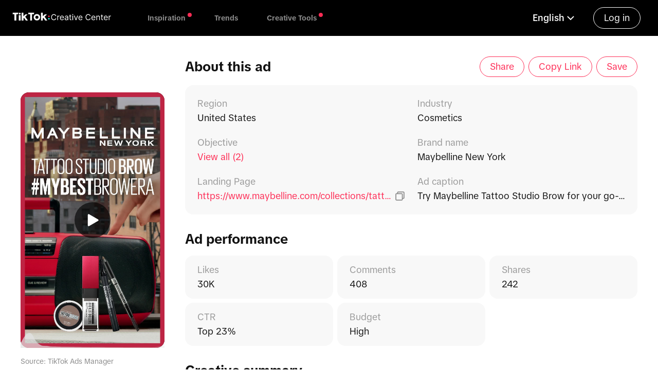

--- FILE ---
content_type: text/html; charset=utf-8
request_url: https://ads.tiktok.com/business/creativecenter/topads/7262771183804104705/pc/en?countryCode=US&period=30
body_size: 12558
content:
<!DOCTYPE html><html lang="en"><head><meta charSet="utf-8"/><meta name="viewport" content="width=device-width, initial-scale=1.0"/><title>Try Maybelline Tattoo Studio Brow for your go-to pigmented brows that never disappoint! from TikTok Top Ads in undefined industry</title><link rel="canonical" href="https://ads.tiktok.com/business/creativecenter/topads/7262771183804104705/pc/en?countryCode=US&amp;period=30"/><meta name="title" content="Try Maybelline Tattoo Studio Brow for your go-to pigmented brows that never disappoint! from TikTok Top Ads in undefined industry"/><meta name="description" content="0 Likes, 0 Comments, 0 Shares. TikTok ads from TikTok Top Ads, CTR Top 99% of the industry average"/><meta name="keywords" content="undefined, Traffic, Top ads, top ad, tiktok top ads, tiktok ad library, explore ads, creative ads"/><meta property="og:image" content="https://p16-cc-sg.tiktokcdn.com/tos-alisg-i-hdprqziq2y/c68366c301de2e222623d1e245a11aba.png~tplv-hdprqziq2y-png.png"/><meta property="og:type" content="website"/><meta property="og:title" content="Try Maybelline Tattoo Studio Brow for your go-to pigmented brows that never disappoint! from TikTok Top Ads in undefined industry"/><meta property="og:description" content="0 Likes, 0 Comments, 0 Shares. TikTok ads from TikTok Top Ads, CTR Top 99% of the industry average"/><meta property="og:url" content=""/><meta name="twitter:title" content="Try Maybelline Tattoo Studio Brow for your go-to pigmented brows that never disappoint! from TikTok Top Ads in undefined industry"/><meta name="twitter:description" content="0 Likes, 0 Comments, 0 Shares. TikTok ads from TikTok Top Ads, CTR Top 99% of the industry average"/><meta name="twitter:url" content=""/><meta name="next-head-count" content="15"/><link type="application/xml" title="Sitemap" href="/business/creativecenter/api/sitemap"/><meta http-equiv="x-dns-prefetch-control" content="on"/><meta name="viewport" content="width=device-width, initial-scale=1.0, maximum-scale=1, user-scalable=no"/><link rel="preload" href="https://sf16-sg.tiktokcdn.com/obj/eden-sg/nz_zkh_rvarpa/ljhwZthlaukjlkulzlp/assets/fonts-tiktok/Text/TikTok-Text-Regular.woff" as="font" type="font/woff"/><link rel="preconnect" href="//sf16-website.neutral.ttwstatic.com/"/><link rel="preconnect" href="//p16-cc-sg.tiktokcdn.com"/><link rel="preconnect" href="//p16-sign-sg.tiktokcdn.com"/><link rel="dns-prefetch" href="//sf16-website.neutral.ttwstatic.com/"/><link rel="dns-prefetch" href="//p16-cc-sg.tiktokcdn.com"/><link rel="dns-prefetch" href="//p16-sign-sg.tiktokcdn.com"/><meta name="commitHash" content="265bec5"/><meta name="commitTime"/><meta name="google-site-verification" content="oq1IIZutfz_bn3kzUZ0nF6WCzYNaC1AolQt2B1adUMw"/><meta name="google" content="notranslate"/><meta name="format-detection" content="telephone=no"/><link rel="shortcut icon" href="https://sf-static.tiktokcdn.com//obj/i18nblog/favicon_1572925880490.ico" type="image/x-icon"/><meta name="theme-color" content="#FE2C55"/><meta name="msapplication-navbutton-color" content="#FE2C55"/><meta name="apple-mobile-web-app-status-bar-style" content="#FE2C55"/><script type="application/json" id="pumbaa-rule">{"_r":"[base64]/[base64]/[base64]/[base64]/[base64]"}</script><script src="https://sf16-website-login.neutral.ttwstatic.com/obj/tiktok_web_login_static/tiktok_privacy_protection_framework/loader/1.0.0.933/index.js" crossorigin="anonymous" async data-business="ad.cc.creative_center_ssr" data-sw="/sw.js" data-env="production" data-region="sg" data-sw_version="1.0.0.89,2.0.0.4"></script><script src="https://sf16-website.neutral.ttwstatic.com/obj/tiktok_web_static/ads/creative_center_ssr/broadcastChannel.js"></script><script src="https://sf-static.tiktokcdn.com/obj/static-aiso/filter-xss/filter-xss-lastest.umd.js"></script><link rel="preload" href="https://sf16-website.neutral.ttwstatic.com/obj/tiktok_web_static/ads/creative_center_ssr/_next/static/css/c80fc6f4ea7cc760.css" as="style"/><link rel="stylesheet" href="https://sf16-website.neutral.ttwstatic.com/obj/tiktok_web_static/ads/creative_center_ssr/_next/static/css/c80fc6f4ea7cc760.css" data-n-g=""/><link rel="preload" href="https://sf16-website.neutral.ttwstatic.com/obj/tiktok_web_static/ads/creative_center_ssr/_next/static/css/f3e3a1ca555859c3.css" as="style"/><link rel="stylesheet" href="https://sf16-website.neutral.ttwstatic.com/obj/tiktok_web_static/ads/creative_center_ssr/_next/static/css/f3e3a1ca555859c3.css" data-n-p=""/><link rel="preload" href="https://sf16-website.neutral.ttwstatic.com/obj/tiktok_web_static/ads/creative_center_ssr/_next/static/css/72abef43de348488.css" as="style"/><link rel="stylesheet" href="https://sf16-website.neutral.ttwstatic.com/obj/tiktok_web_static/ads/creative_center_ssr/_next/static/css/72abef43de348488.css" data-n-p=""/><link rel="preload" href="https://sf16-website.neutral.ttwstatic.com/obj/tiktok_web_static/ads/creative_center_ssr/_next/static/css/1199304462227e29.css" as="style"/><link rel="stylesheet" href="https://sf16-website.neutral.ttwstatic.com/obj/tiktok_web_static/ads/creative_center_ssr/_next/static/css/1199304462227e29.css" data-n-p=""/><link rel="preload" href="https://sf16-website.neutral.ttwstatic.com/obj/tiktok_web_static/ads/creative_center_ssr/_next/static/css/fccd483b0523b1f7.css" as="style"/><link rel="stylesheet" href="https://sf16-website.neutral.ttwstatic.com/obj/tiktok_web_static/ads/creative_center_ssr/_next/static/css/fccd483b0523b1f7.css" data-n-p=""/><link rel="preload" href="https://sf16-website.neutral.ttwstatic.com/obj/tiktok_web_static/ads/creative_center_ssr/_next/static/css/7b528a9dc2498e50.css" as="style"/><link rel="stylesheet" href="https://sf16-website.neutral.ttwstatic.com/obj/tiktok_web_static/ads/creative_center_ssr/_next/static/css/7b528a9dc2498e50.css" data-n-p=""/><link rel="preload" href="https://sf16-website.neutral.ttwstatic.com/obj/tiktok_web_static/ads/creative_center_ssr/_next/static/css/0e8b5749cae280da.css" as="style"/><link rel="stylesheet" href="https://sf16-website.neutral.ttwstatic.com/obj/tiktok_web_static/ads/creative_center_ssr/_next/static/css/0e8b5749cae280da.css" data-n-p=""/><link rel="preload" href="https://sf16-website.neutral.ttwstatic.com/obj/tiktok_web_static/ads/creative_center_ssr/_next/static/css/4c0b608be094e396.css" as="style"/><link rel="stylesheet" href="https://sf16-website.neutral.ttwstatic.com/obj/tiktok_web_static/ads/creative_center_ssr/_next/static/css/4c0b608be094e396.css" data-n-p=""/><link rel="preload" href="https://sf16-website.neutral.ttwstatic.com/obj/tiktok_web_static/ads/creative_center_ssr/_next/static/css/83df7285857bd65f.css" as="style"/><link rel="stylesheet" href="https://sf16-website.neutral.ttwstatic.com/obj/tiktok_web_static/ads/creative_center_ssr/_next/static/css/83df7285857bd65f.css" data-n-p=""/><noscript data-n-css=""></noscript><script defer="" nomodule="" src="https://sf16-website.neutral.ttwstatic.com/obj/tiktok_web_static/ads/creative_center_ssr/_next/static/chunks/polyfills-78c92fac7aa8fdd8.js"></script><script src="https://sf16-website.neutral.ttwstatic.com/obj/tiktok_web_static/ads/creative_center_ssr/_next/static/chunks/webpack-770cf8b9438a9bde.js" defer=""></script><script src="https://sf16-website.neutral.ttwstatic.com/obj/tiktok_web_static/ads/creative_center_ssr/_next/static/chunks/framework-aa3ba5ebc444cc06.js" defer=""></script><script src="https://sf16-website.neutral.ttwstatic.com/obj/tiktok_web_static/ads/creative_center_ssr/_next/static/chunks/main-2315ab6fa542e526.js" defer=""></script><script src="https://sf16-website.neutral.ttwstatic.com/obj/tiktok_web_static/ads/creative_center_ssr/_next/static/chunks/pages/_app-325bd262c8d4273f.js" defer=""></script><script src="https://sf16-website.neutral.ttwstatic.com/obj/tiktok_web_static/ads/creative_center_ssr/_next/static/chunks/f4b5978a-da88e65dad5ba70e.js" defer=""></script><script src="https://sf16-website.neutral.ttwstatic.com/obj/tiktok_web_static/ads/creative_center_ssr/_next/static/chunks/82e51bc1-12925318479872d2.js" defer=""></script><script src="https://sf16-website.neutral.ttwstatic.com/obj/tiktok_web_static/ads/creative_center_ssr/_next/static/chunks/0d1a91e2-6ebb851675812414.js" defer=""></script><script src="https://sf16-website.neutral.ttwstatic.com/obj/tiktok_web_static/ads/creative_center_ssr/_next/static/chunks/7a7c95a0-4c49804300e7eda6.js" defer=""></script><script src="https://sf16-website.neutral.ttwstatic.com/obj/tiktok_web_static/ads/creative_center_ssr/_next/static/chunks/9358-30d616ff89adce81.js" defer=""></script><script src="https://sf16-website.neutral.ttwstatic.com/obj/tiktok_web_static/ads/creative_center_ssr/_next/static/chunks/1741-cae95514d9c7d5ec.js" defer=""></script><script src="https://sf16-website.neutral.ttwstatic.com/obj/tiktok_web_static/ads/creative_center_ssr/_next/static/chunks/2465-79c415e7162f8543.js" defer=""></script><script src="https://sf16-website.neutral.ttwstatic.com/obj/tiktok_web_static/ads/creative_center_ssr/_next/static/chunks/2307-758910ec11777ec0.js" defer=""></script><script src="https://sf16-website.neutral.ttwstatic.com/obj/tiktok_web_static/ads/creative_center_ssr/_next/static/chunks/5628-9dd78a8e1eb25e48.js" defer=""></script><script src="https://sf16-website.neutral.ttwstatic.com/obj/tiktok_web_static/ads/creative_center_ssr/_next/static/chunks/6754-26fb9510b671502a.js" defer=""></script><script src="https://sf16-website.neutral.ttwstatic.com/obj/tiktok_web_static/ads/creative_center_ssr/_next/static/chunks/9361-224a1cf47e9bbcf6.js" defer=""></script><script src="https://sf16-website.neutral.ttwstatic.com/obj/tiktok_web_static/ads/creative_center_ssr/_next/static/chunks/816-7359d804bd4abb81.js" defer=""></script><script src="https://sf16-website.neutral.ttwstatic.com/obj/tiktok_web_static/ads/creative_center_ssr/_next/static/chunks/1943-6bdd0bf9ef1ed83b.js" defer=""></script><script src="https://sf16-website.neutral.ttwstatic.com/obj/tiktok_web_static/ads/creative_center_ssr/_next/static/chunks/7285-196340dde3cda2c1.js" defer=""></script><script src="https://sf16-website.neutral.ttwstatic.com/obj/tiktok_web_static/ads/creative_center_ssr/_next/static/chunks/9574-1ac5f82090a4160d.js" defer=""></script><script src="https://sf16-website.neutral.ttwstatic.com/obj/tiktok_web_static/ads/creative_center_ssr/_next/static/chunks/7443-3330eeb49bd10344.js" defer=""></script><script src="https://sf16-website.neutral.ttwstatic.com/obj/tiktok_web_static/ads/creative_center_ssr/_next/static/chunks/1492-0defaa215363e672.js" defer=""></script><script src="https://sf16-website.neutral.ttwstatic.com/obj/tiktok_web_static/ads/creative_center_ssr/_next/static/chunks/9087-958e7c5a0968634d.js" defer=""></script><script src="https://sf16-website.neutral.ttwstatic.com/obj/tiktok_web_static/ads/creative_center_ssr/_next/static/chunks/8876-4c5ece23888e2adc.js" defer=""></script><script src="https://sf16-website.neutral.ttwstatic.com/obj/tiktok_web_static/ads/creative_center_ssr/_next/static/chunks/4812-2ec7a4c52dcd6cb7.js" defer=""></script><script src="https://sf16-website.neutral.ttwstatic.com/obj/tiktok_web_static/ads/creative_center_ssr/_next/static/chunks/1945-5fa3f17a9b63b612.js" defer=""></script><script src="https://sf16-website.neutral.ttwstatic.com/obj/tiktok_web_static/ads/creative_center_ssr/_next/static/chunks/5995-48b701c3e281ae69.js" defer=""></script><script src="https://sf16-website.neutral.ttwstatic.com/obj/tiktok_web_static/ads/creative_center_ssr/_next/static/chunks/4386-bfea730233193c4e.js" defer=""></script><script src="https://sf16-website.neutral.ttwstatic.com/obj/tiktok_web_static/ads/creative_center_ssr/_next/static/chunks/9272-22bf3a2a932fcf3d.js" defer=""></script><script src="https://sf16-website.neutral.ttwstatic.com/obj/tiktok_web_static/ads/creative_center_ssr/_next/static/chunks/3108-05a49d7784c5dfd9.js" defer=""></script><script src="https://sf16-website.neutral.ttwstatic.com/obj/tiktok_web_static/ads/creative_center_ssr/_next/static/chunks/3184-9fc418a698121eae.js" defer=""></script><script src="https://sf16-website.neutral.ttwstatic.com/obj/tiktok_web_static/ads/creative_center_ssr/_next/static/chunks/7199-66c4b221289f6714.js" defer=""></script><script src="https://sf16-website.neutral.ttwstatic.com/obj/tiktok_web_static/ads/creative_center_ssr/_next/static/chunks/2749-b4f608c6ef3637e3.js" defer=""></script><script src="https://sf16-website.neutral.ttwstatic.com/obj/tiktok_web_static/ads/creative_center_ssr/_next/static/chunks/697-11dc936f5d0c3728.js" defer=""></script><script src="https://sf16-website.neutral.ttwstatic.com/obj/tiktok_web_static/ads/creative_center_ssr/_next/static/chunks/4430-9c93726400a0d7f3.js" defer=""></script><script src="https://sf16-website.neutral.ttwstatic.com/obj/tiktok_web_static/ads/creative_center_ssr/_next/static/chunks/2615-e130fc9b0b887c3e.js" defer=""></script><script src="https://sf16-website.neutral.ttwstatic.com/obj/tiktok_web_static/ads/creative_center_ssr/_next/static/chunks/1665-108645d28c588dff.js" defer=""></script><script src="https://sf16-website.neutral.ttwstatic.com/obj/tiktok_web_static/ads/creative_center_ssr/_next/static/chunks/1630-fd092d7e215f3675.js" defer=""></script><script src="https://sf16-website.neutral.ttwstatic.com/obj/tiktok_web_static/ads/creative_center_ssr/_next/static/chunks/7095-1494406f523af30a.js" defer=""></script><script src="https://sf16-website.neutral.ttwstatic.com/obj/tiktok_web_static/ads/creative_center_ssr/_next/static/chunks/7730-b981c3fe8503020a.js" defer=""></script><script src="https://sf16-website.neutral.ttwstatic.com/obj/tiktok_web_static/ads/creative_center_ssr/_next/static/chunks/7643-06d69f62c9fc0404.js" defer=""></script><script src="https://sf16-website.neutral.ttwstatic.com/obj/tiktok_web_static/ads/creative_center_ssr/_next/static/chunks/pages/topads/%5Bid%5D/%5BdeviceType%5D/%5Blocale%5D-2023a784384d35cc.js" defer=""></script><script src="https://sf16-website.neutral.ttwstatic.com/obj/tiktok_web_static/ads/creative_center_ssr/_next/static/onFHwQm3uf0K6GTOf63rG/_buildManifest.js" defer=""></script><script src="https://sf16-website.neutral.ttwstatic.com/obj/tiktok_web_static/ads/creative_center_ssr/_next/static/onFHwQm3uf0K6GTOf63rG/_ssgManifest.js" defer=""></script></head><body><div id="__next"><style>
    #nprogress {
      pointer-events: none;
    }
    #nprogress .bar {
      background: #fe2c55;
      position: fixed;
      z-index: 9999;
      top: 0;
      left: 0;
      width: 100%;
      height: 3px;
    }
    #nprogress .peg {
      display: block;
      position: absolute;
      right: 0px;
      width: 100px;
      height: 100%;
      box-shadow: 0 0 10px #fe2c55, 0 0 5px #fe2c55;
      opacity: 1;
      -webkit-transform: rotate(3deg) translate(0px, -4px);
      -ms-transform: rotate(3deg) translate(0px, -4px);
      transform: rotate(3deg) translate(0px, -4px);
    }
    #nprogress .spinner {
      display: block;
      position: fixed;
      z-index: 1031;
      top: 15px;
      right: 15px;
    }
    #nprogress .spinner-icon {
      width: 18px;
      height: 18px;
      box-sizing: border-box;
      border: solid 2px transparent;
      border-top-color: #fe2c55;
      border-left-color: #fe2c55;
      border-radius: 50%;
      -webkit-animation: nprogresss-spinner 400ms linear infinite;
      animation: nprogress-spinner 400ms linear infinite;
    }
    .nprogress-custom-parent {
      overflow: hidden;
      position: relative;
    }
    .nprogress-custom-parent #nprogress .spinner,
    .nprogress-custom-parent #nprogress .bar {
      position: absolute;
    }
    @-webkit-keyframes nprogress-spinner {
      0% {
        -webkit-transform: rotate(0deg);
      }
      100% {
        -webkit-transform: rotate(360deg);
      }
    }
    @keyframes nprogress-spinner {
      0% {
        transform: rotate(0deg);
      }
      100% {
        transform: rotate(360deg);
      }
    }
  </style><div class="" id="ccHomeLayoutContainerId" data-testid="cc_layout_container" data-pagename="TopadsDetail-7262771183804104705"><header id="HeaderContainerId" class="FixedHeaderPc_headerContainer__NrL_H undefined FixedHeaderPc_extraPadding__AxsRx" data-testid="cc_header_container"><div class="FixedHeaderPc_leftArea__juvet"><a class="Logo_logoContainer__Esfua" style="cursor:pointer" data-testid="cc_header_logo" href="/business/creativecenter/pc/en"><img class="Logo_logoImg__2ppgB index-mobile_logoImg__8vTJn" src="https://sf16-website.neutral.ttwstatic.com/obj/tiktok_web_static/ads/creative_center_ssr/cc/logo/cc_white_logo.svg" alt="Tiktok for business" title="Tiktok for business"/></a><ul class="FixedHeaderPc_navList__xkELc"><li class="FixedHeaderPc_navItem__KLpD3"><p class="FixedHeaderPc_navTitle__FC_S5">Inspiration</p><div class="FixedHeaderPc_navHoverMenu__sybyV" style="opacity:0;visibility:hidden"><ul><a class="FixedHeaderPc_dropdownItem__IkFko" href="/business/creativecenter/inspiration/topads/pc/en"><p><span>Top Ads</span></p><img src="https://sf16-website.neutral.ttwstatic.com/obj/tiktok_web_static/ads/creative_center_ssr/cc/cc_global_nav_arrow.svg" alt="navArrow" title="navArrow" class="FixedHeaderPc_rightIcon__lVPpn"/></a><a class="FixedHeaderPc_dropdownItem__IkFko" href="/business/creativecenter/keyword-insights/pc/en"><p><span>Keyword Insights</span></p><img src="https://sf16-website.neutral.ttwstatic.com/obj/tiktok_web_static/ads/creative_center_ssr/cc/cc_global_nav_arrow.svg" alt="navArrow" title="navArrow" class="FixedHeaderPc_rightIcon__lVPpn"/></a><a class="FixedHeaderPc_dropdownItem__IkFko" href="/business/creativecenter/creative-pattern/pc/en"><p><span>Creative Insights</span></p><img src="https://sf16-website.neutral.ttwstatic.com/obj/tiktok_web_static/ads/creative_center_ssr/cc/cc_global_nav_arrow.svg" alt="navArrow" title="navArrow" class="FixedHeaderPc_rightIcon__lVPpn"/></a><a class="FixedHeaderPc_dropdownItem__IkFko" href="/business/creativecenter/top-products/pc/en"><p><span>Top Products</span></p><img src="https://sf16-website.neutral.ttwstatic.com/obj/tiktok_web_static/ads/creative_center_ssr/cc/cc_global_nav_arrow.svg" alt="navArrow" title="navArrow" class="FixedHeaderPc_rightIcon__lVPpn"/></a><a class="FixedHeaderPc_dropdownItem__IkFko" href="/business/creativecenter/tiktok-creative-tips-finder/pc/en"><p><span>Education</span></p><img src="https://sf16-website.neutral.ttwstatic.com/obj/tiktok_web_static/ads/creative_center_ssr/cc/cc_global_nav_arrow.svg" alt="navArrow" title="navArrow" class="FixedHeaderPc_rightIcon__lVPpn"/></a></ul></div></li><li class="FixedHeaderPc_navItem__KLpD3"><p class="FixedHeaderPc_navTitle__FC_S5">Trends</p><div class="FixedHeaderPc_navHoverMenu__sybyV" style="opacity:0;visibility:hidden"><ul><a class="FixedHeaderPc_dropdownItem__IkFko" href="/business/creativecenter/trends/home/pc/en"><p><span>Trends Overview</span></p><img src="https://sf16-website.neutral.ttwstatic.com/obj/tiktok_web_static/ads/creative_center_ssr/cc/cc_global_nav_arrow.svg" alt="navArrow" title="navArrow" class="FixedHeaderPc_rightIcon__lVPpn"/></a><a class="FixedHeaderPc_dropdownItem__IkFko" href="/business/creativecenter/inspiration/popular/hashtag/pc/en"><p><span>Hashtags</span></p><img src="https://sf16-website.neutral.ttwstatic.com/obj/tiktok_web_static/ads/creative_center_ssr/cc/cc_global_nav_arrow.svg" alt="navArrow" title="navArrow" class="FixedHeaderPc_rightIcon__lVPpn"/></a><a class="FixedHeaderPc_dropdownItem__IkFko" href="/business/creativecenter/inspiration/popular/music/pc/en"><p><span>Songs</span></p><img src="https://sf16-website.neutral.ttwstatic.com/obj/tiktok_web_static/ads/creative_center_ssr/cc/cc_global_nav_arrow.svg" alt="navArrow" title="navArrow" class="FixedHeaderPc_rightIcon__lVPpn"/></a><a class="FixedHeaderPc_dropdownItem__IkFko" href="/business/creativecenter/inspiration/popular/creator/pc/en"><p><span>Creators</span></p><img src="https://sf16-website.neutral.ttwstatic.com/obj/tiktok_web_static/ads/creative_center_ssr/cc/cc_global_nav_arrow.svg" alt="navArrow" title="navArrow" class="FixedHeaderPc_rightIcon__lVPpn"/></a><a class="FixedHeaderPc_dropdownItem__IkFko" href="/business/creativecenter/inspiration/popular/pc/en"><p><span>TikTok Videos</span></p><img src="https://sf16-website.neutral.ttwstatic.com/obj/tiktok_web_static/ads/creative_center_ssr/cc/cc_global_nav_arrow.svg" alt="navArrow" title="navArrow" class="FixedHeaderPc_rightIcon__lVPpn"/></a></ul></div></li><li class="FixedHeaderPc_navItem__KLpD3"><p class="FixedHeaderPc_navTitle__FC_S5">Creative Tools</p><div class="FixedHeaderPc_navHoverMenu__sybyV" style="opacity:0;visibility:hidden"><ul><a class="FixedHeaderPc_dropdownItem__IkFko" href="/business/creativecenter/tools/beta-club/pc/en"><p><span>TikTok Symphony</span></p><img src="https://sf16-website.neutral.ttwstatic.com/obj/tiktok_web_static/ads/creative_center_ssr/cc/cc_global_nav_arrow.svg" alt="navArrow" title="navArrow" class="FixedHeaderPc_rightIcon__lVPpn"/></a><a class="FixedHeaderPc_dropdownItem__IkFko" href="/business/creativecenter/script-generator/pc/en"><p><span>Script Generator</span></p><img src="https://sf16-website.neutral.ttwstatic.com/obj/tiktok_web_static/ads/creative_center_ssr/cc/cc_global_nav_arrow.svg" alt="navArrow" title="navArrow" class="FixedHeaderPc_rightIcon__lVPpn"/></a><a class="FixedHeaderPc_dropdownItem__IkFko" href="/business/creativecenter/tools/interactive-add-on/pc/en"><p><span>Interactive Add-on</span></p><img src="https://sf16-website.neutral.ttwstatic.com/obj/tiktok_web_static/ads/creative_center_ssr/cc/cc_global_nav_arrow.svg" alt="navArrow" title="navArrow" class="FixedHeaderPc_rightIcon__lVPpn"/></a><a class="FixedHeaderPc_dropdownItem__IkFko" href="/business/creativecenter/music/pc/en"><p><span>Commercial Music Library</span></p><img src="https://sf16-website.neutral.ttwstatic.com/obj/tiktok_web_static/ads/creative_center_ssr/cc/cc_global_nav_arrow.svg" alt="navArrow" title="navArrow" class="FixedHeaderPc_rightIcon__lVPpn"/></a></ul></div></li></ul></div><div class="FixedHeaderPc_rightArea__CIXrv"><div class="FixedHeaderPc_loginBtn__lL73Y" data-testid="cc_header_login">Log in</div></div></header><main class="BaseLayout_contentContainer__kpXYS index-mobile_contentContainer__oPqwO" id="ccContentContainer"><script type="application/ld+json" id="null/#breadcrumb">{"@context":"https://schema.org/","@type":"BreadcrumbList","itemListElement":[{"@type":"ListItem","position":1,"name":"Homepage","item":"https://ads.tiktok.com/business/creativecenter/pc/en"},{"@type":"ListItem","position":2,"name":"TopAds","item":"https://ads.tiktok.com/business/creativecenter/inspiration/topads/pc/en"},{"@type":"ListItem","position":3,"name":"TopAds Video"}]}</script><div><div class="CommonDetailModal_bcModal__A_8tj" id="bcModalWrapper" style="animation:none"><div class="TopadsDetailPage_container__Rxt5s index-mobile_container__c7BJd"><div class="TopadsDetailPage_content__JRrmK"><div class="TopadsDetailPage_videoSlider__rT7fs"><div class="TopadsDetailPage_videoWrapper__gaL1Y TopadsDetailPage_videoInitStatus__AeRN6"><div class="XgEchartVideo_echartVideo__bfUvZ index-mobile_echartVideo__AQi66 TopadsDetailPage_video__erreZ"><div id="xgplayerContainerv10033g50000cjajt83c77u6ru8hjl0g" class="xgplayer-container" style="position:absolute;left:0;top:0;width:100%;height:100%;background-color:#000"><div id="xgplayerAnchorv10033g50000cjajt83c77u6ru8hjl0g"></div></div></div></div><div class="TopadsDetailPage_videoLabel__y_B9n"><span>Source: </span><span>TikTok Ads Manager</span></div></div><div class="TopadsDetailPage_mainContent__xZhi5"><div class="TopadsDetailPage_header__GShLc"><h1 class="TopadsDetailPage_title__EIcK_">About this ad</h1><div class="TopadsDetailPage_buttons__BKlr6"><div class="UserPCAction_actions__YWXbz" style="position:relative;height:40px;flex-direction:row;right:0;z-index:2" id="modalDetailInfo"><div style="width:auto;height:auto;background:transparent" class="UserPCAction_actionItem__zqtnb " id="shareContainer" data-testid="cc_commonCom_userAction_share"><div class="CcButton_common__aFDas CcButton_secondary__N1HnA index-mobile_common__E86XM TopadsDetailPage_button__9b2Ht">Share</div></div></div><div class="CcButton_common__aFDas CcButton_secondary__N1HnA index-mobile_common__E86XM TopadsDetailPage_button__9b2Ht">Copy Link</div><span class="byted-popper-trigger byted-popper-trigger-focus"><div class="CcButton_common__aFDas CcButton_secondary__N1HnA index-mobile_common__E86XM TopadsDetailPage_button__9b2Ht">Save</div></span></div></div><div class="TopadsDetailPage_section__QLclV"><div class="TopadsDetailPage_card___PmTU TopadsDetailPage_basicInfoContainer__eHJye"><div class="BasicInfoItem_container__pjw4E index-mobile_container__2MFvR TopadsDetailPage_infoItem__vs2lI"><span class="BasicInfoItem_title__4z_CB">Region</span><span class="BasicInfoItem_value__psIua">United States</span></div><div class="BasicInfoItem_container__pjw4E index-mobile_container__2MFvR TopadsDetailPage_infoItem__vs2lI"><span class="BasicInfoItem_title__4z_CB">Industry</span><span class="BasicInfoItem_value__psIua">Cosmetics</span></div><div class="BasicInfoItem_container__pjw4E index-mobile_container__2MFvR TopadsDetailPage_infoItem__vs2lI"><span class="BasicInfoItem_title__4z_CB">Objective</span><span class="byted-popper-trigger byted-popper-trigger-focus"><div class="HelpPopover_iWrap__WolHP index-mobile_iWrap__leIcU BasicInfoItem_multiInfoContent__UTzFJ">View all (2)</div></span></div><div class="BasicInfoItem_container__pjw4E index-mobile_container__2MFvR TopadsDetailPage_infoItem__vs2lI"><span class="BasicInfoItem_title__4z_CB">Brand name</span><span class="BasicInfoItem_value__psIua">Maybelline New York</span></div><div class="BasicInfoItem_container__pjw4E index-mobile_container__2MFvR TopadsDetailPage_infoItem__vs2lI"><span class="BasicInfoItem_title__4z_CB">Landing Page</span><div class="BasicInfoItem_linkContainer__w6iAz"><a class="BasicInfoItem_value__psIua BasicInfoItem_link__W0k0D" href="https://www.maybelline.com/collections/tattoostudio-brow?utm_source=tiktok&amp;utm_medium=social_video_paid&amp;utm_content=mny_maky_tattoo-studio-brow_video_aw&amp;utm_campaign=mny_maky_tattoo-studio-brow_2h23-my-best-brow-era_ifcom" target="_blank">https://www.maybelline.com/collections/tattoostudio-brow?utm_source=tiktok&amp;utm_medium=social_video_paid&amp;utm_content=mny_maky_tattoo-studio-brow_video_aw&amp;utm_campaign=mny_maky_tattoo-studio-brow_2h23-my-best-brow-era_ifcom</a><span id="copy" class="i-icon i-icon-copy BasicInfoItem_copy__kSTXQ"><svg width="20" height="20" viewBox="0 0 48 48" fill="none"><path d="M13 12.4316V7.8125C13 6.2592 14.2592 5 15.8125 5H40.1875C41.7408 5 43 6.2592 43 7.8125V32.1875C43 33.7408 41.7408 35 40.1875 35H35.5163" stroke="currentColor" stroke-width="4" stroke-linecap="round" stroke-linejoin="round"></path><path d="M32.1875 13H7.8125C6.2592 13 5 14.2592 5 15.8125V40.1875C5 41.7408 6.2592 43 7.8125 43H32.1875C33.7408 43 35 41.7408 35 40.1875V15.8125C35 14.2592 33.7408 13 32.1875 13Z" fill="none" stroke="currentColor" stroke-width="4" stroke-linejoin="round"></path></svg></span></div></div><div class="BasicInfoItem_container__pjw4E index-mobile_container__2MFvR TopadsDetailPage_infoItem__vs2lI"><span class="BasicInfoItem_title__4z_CB">Ad caption</span><span class="byted-popper-trigger byted-popper-trigger-focus byted-tooltip BasicInfoItem_foldTextTips__BWOqY"><div class="BasicInfoItem_value__psIua BasicInfoItem_foldText__zsJNO">Try Maybelline Tattoo Studio Brow for your go-to pigmented brows that never disappoint!</div></span></div></div></div><div><div class="ImprWrapper_tiny__QHf_l"></div><div class="TopadsDetailPage_section__QLclV"><span class="TopadsDetailPage_title__EIcK_">Ad performance</span><div class="TopadsDetailPage_metricsContainer__AsSBJ"><div class="TopadsDetailPage_metricItem__BzCV3"><span class="TopadsDetailPage_label__AK0JL">Likes</span><span class="TopadsDetailPage_value__8kWUW">30K</span></div><div class="TopadsDetailPage_metricItem__BzCV3"><span class="TopadsDetailPage_label__AK0JL">Comments</span><span class="TopadsDetailPage_value__8kWUW">408</span></div><div class="TopadsDetailPage_metricItem__BzCV3"><span class="TopadsDetailPage_label__AK0JL">Shares</span><span class="TopadsDetailPage_value__8kWUW">242</span></div><div class="TopadsDetailPage_metricItem__BzCV3"><span class="TopadsDetailPage_label__AK0JL">CTR</span><span class="TopadsDetailPage_value__8kWUW">Top 23%</span></div><div class="TopadsDetailPage_metricItem__BzCV3"><span class="TopadsDetailPage_label__AK0JL">Budget</span><span class="TopadsDetailPage_value__8kWUW">High</span></div></div></div></div><div><div class="ImprWrapper_tiny__QHf_l"></div><div class="TopadsDetailPage_section__QLclV TopadsDetailPage_summarySection__aBIt2"><span class="TopadsDetailPage_title__EIcK_">Creative summary</span><div class="TopadsDetailPage_card___PmTU"><div class="OverflowLabel_container__wkYV9 TopadsDetailPage_item__qxlFz"><span class="OverflowLabel_title__gF_l0 TopadsDetailPage_secondTitle__QGuUk">Keyword Insights</span><div class="OverflowLabel_content__egKHg"><div class="rc-overflow"><div class="rc-overflow-item rc-overflow-item-rest" style="opacity:0;height:0;overflow-y:hidden;order:9007199254740991;pointer-events:none;position:absolute" aria-hidden="true"><span class="byted-popper-trigger byted-popper-trigger-hover byted-tooltip"><span class="OverflowLabel_item__oQFIK">...</span></span></div></div></div></div></div></div></div><div><div class="ImprWrapper_tiny__QHf_l"></div><div class="TopadsDetailPage_section__QLclV"><span class="TopadsDetailPage_title__EIcK_">Interactive time analysis</span><div class="TopadsDetailPage_keyframeContainer__qGCTn"><div class="TopadsDetailPage_metricTabs__TVRFV"><div class="TopadsDetailPage_tab__wvVhL"><span class="TopadsDetailPage_tabText__2jG0S TopadsDetailPage_active__S7kQC">CTR</span><span class="byted-popper-trigger byted-popper-trigger-focus byted-tooltip"><div class="HelpTips_iWrap__YUHHP index-mobile_iWrap__cmrZx"><span class="i-icon i-icon-help HelpTips_icon__D_P3W index-mobile_icon__n0Rzs"><svg width="16" height="16" viewBox="0 0 48 48" fill="none"><path d="M24 44C29.5228 44 34.5228 41.7614 38.1421 38.1421C41.7614 34.5228 44 29.5228 44 24C44 18.4772 41.7614 13.4772 38.1421 9.85786C34.5228 6.23858 29.5228 4 24 4C18.4772 4 13.4772 6.23858 9.85786 9.85786C6.23858 13.4772 4 18.4772 4 24C4 29.5228 6.23858 34.5228 9.85786 38.1421C13.4772 41.7614 18.4772 44 24 44Z" fill="#8A8A8A" stroke="#8A8A8A" stroke-width="4" stroke-linejoin="round"></path><path d="M24 28.6248V24.6248C27.3137 24.6248 30 21.9385 30 18.6248C30 15.3111 27.3137 12.6248 24 12.6248C20.6863 12.6248 18 15.3111 18 18.6248" stroke="#fff" stroke-width="4" stroke-linecap="round" stroke-linejoin="round"></path><path fill-rule="evenodd" clip-rule="evenodd" d="M24 37.6248C25.3807 37.6248 26.5 36.5055 26.5 35.1248C26.5 33.7441 25.3807 32.6248 24 32.6248C22.6193 32.6248 21.5 33.7441 21.5 35.1248C21.5 36.5055 22.6193 37.6248 24 37.6248Z" fill="#fff"></path></svg></span></div></span></div><div class="TopadsDetailPage_tab__wvVhL"><span class="TopadsDetailPage_tabText__2jG0S">CVR</span><span class="byted-popper-trigger byted-popper-trigger-focus byted-tooltip"><div class="HelpTips_iWrap__YUHHP index-mobile_iWrap__cmrZx"><span class="i-icon i-icon-help HelpTips_icon__D_P3W index-mobile_icon__n0Rzs"><svg width="16" height="16" viewBox="0 0 48 48" fill="none"><path d="M24 44C29.5228 44 34.5228 41.7614 38.1421 38.1421C41.7614 34.5228 44 29.5228 44 24C44 18.4772 41.7614 13.4772 38.1421 9.85786C34.5228 6.23858 29.5228 4 24 4C18.4772 4 13.4772 6.23858 9.85786 9.85786C6.23858 13.4772 4 18.4772 4 24C4 29.5228 6.23858 34.5228 9.85786 38.1421C13.4772 41.7614 18.4772 44 24 44Z" fill="#8A8A8A" stroke="#8A8A8A" stroke-width="4" stroke-linejoin="round"></path><path d="M24 28.6248V24.6248C27.3137 24.6248 30 21.9385 30 18.6248C30 15.3111 27.3137 12.6248 24 12.6248C20.6863 12.6248 18 15.3111 18 18.6248" stroke="#fff" stroke-width="4" stroke-linecap="round" stroke-linejoin="round"></path><path fill-rule="evenodd" clip-rule="evenodd" d="M24 37.6248C25.3807 37.6248 26.5 36.5055 26.5 35.1248C26.5 33.7441 25.3807 32.6248 24 32.6248C22.6193 32.6248 21.5 33.7441 21.5 35.1248C21.5 36.5055 22.6193 37.6248 24 37.6248Z" fill="#fff"></path></svg></span></div></span></div><div class="TopadsDetailPage_tab__wvVhL"><span class="TopadsDetailPage_tabText__2jG0S">Clicks</span><span class="byted-popper-trigger byted-popper-trigger-focus byted-tooltip"><div class="HelpTips_iWrap__YUHHP index-mobile_iWrap__cmrZx"><span class="i-icon i-icon-help HelpTips_icon__D_P3W index-mobile_icon__n0Rzs"><svg width="16" height="16" viewBox="0 0 48 48" fill="none"><path d="M24 44C29.5228 44 34.5228 41.7614 38.1421 38.1421C41.7614 34.5228 44 29.5228 44 24C44 18.4772 41.7614 13.4772 38.1421 9.85786C34.5228 6.23858 29.5228 4 24 4C18.4772 4 13.4772 6.23858 9.85786 9.85786C6.23858 13.4772 4 18.4772 4 24C4 29.5228 6.23858 34.5228 9.85786 38.1421C13.4772 41.7614 18.4772 44 24 44Z" fill="#8A8A8A" stroke="#8A8A8A" stroke-width="4" stroke-linejoin="round"></path><path d="M24 28.6248V24.6248C27.3137 24.6248 30 21.9385 30 18.6248C30 15.3111 27.3137 12.6248 24 12.6248C20.6863 12.6248 18 15.3111 18 18.6248" stroke="#fff" stroke-width="4" stroke-linecap="round" stroke-linejoin="round"></path><path fill-rule="evenodd" clip-rule="evenodd" d="M24 37.6248C25.3807 37.6248 26.5 36.5055 26.5 35.1248C26.5 33.7441 25.3807 32.6248 24 32.6248C22.6193 32.6248 21.5 33.7441 21.5 35.1248C21.5 36.5055 22.6193 37.6248 24 37.6248Z" fill="#fff"></path></svg></span></div></span></div><div class="TopadsDetailPage_tab__wvVhL"><span class="TopadsDetailPage_tabText__2jG0S">Conversion</span><span class="byted-popper-trigger byted-popper-trigger-focus byted-tooltip"><div class="HelpTips_iWrap__YUHHP index-mobile_iWrap__cmrZx"><span class="i-icon i-icon-help HelpTips_icon__D_P3W index-mobile_icon__n0Rzs"><svg width="16" height="16" viewBox="0 0 48 48" fill="none"><path d="M24 44C29.5228 44 34.5228 41.7614 38.1421 38.1421C41.7614 34.5228 44 29.5228 44 24C44 18.4772 41.7614 13.4772 38.1421 9.85786C34.5228 6.23858 29.5228 4 24 4C18.4772 4 13.4772 6.23858 9.85786 9.85786C6.23858 13.4772 4 18.4772 4 24C4 29.5228 6.23858 34.5228 9.85786 38.1421C13.4772 41.7614 18.4772 44 24 44Z" fill="#8A8A8A" stroke="#8A8A8A" stroke-width="4" stroke-linejoin="round"></path><path d="M24 28.6248V24.6248C27.3137 24.6248 30 21.9385 30 18.6248C30 15.3111 27.3137 12.6248 24 12.6248C20.6863 12.6248 18 15.3111 18 18.6248" stroke="#fff" stroke-width="4" stroke-linecap="round" stroke-linejoin="round"></path><path fill-rule="evenodd" clip-rule="evenodd" d="M24 37.6248C25.3807 37.6248 26.5 36.5055 26.5 35.1248C26.5 33.7441 25.3807 32.6248 24 32.6248C22.6193 32.6248 21.5 33.7441 21.5 35.1248C21.5 36.5055 22.6193 37.6248 24 37.6248Z" fill="#fff"></path></svg></span></div></span></div><div class="TopadsDetailPage_tab__wvVhL"><span class="TopadsDetailPage_tabText__2jG0S">Remain</span><span class="byted-popper-trigger byted-popper-trigger-focus byted-tooltip"><div class="HelpTips_iWrap__YUHHP index-mobile_iWrap__cmrZx"><span class="i-icon i-icon-help HelpTips_icon__D_P3W index-mobile_icon__n0Rzs"><svg width="16" height="16" viewBox="0 0 48 48" fill="none"><path d="M24 44C29.5228 44 34.5228 41.7614 38.1421 38.1421C41.7614 34.5228 44 29.5228 44 24C44 18.4772 41.7614 13.4772 38.1421 9.85786C34.5228 6.23858 29.5228 4 24 4C18.4772 4 13.4772 6.23858 9.85786 9.85786C6.23858 13.4772 4 18.4772 4 24C4 29.5228 6.23858 34.5228 9.85786 38.1421C13.4772 41.7614 18.4772 44 24 44Z" fill="#8A8A8A" stroke="#8A8A8A" stroke-width="4" stroke-linejoin="round"></path><path d="M24 28.6248V24.6248C27.3137 24.6248 30 21.9385 30 18.6248C30 15.3111 27.3137 12.6248 24 12.6248C20.6863 12.6248 18 15.3111 18 18.6248" stroke="#fff" stroke-width="4" stroke-linecap="round" stroke-linejoin="round"></path><path fill-rule="evenodd" clip-rule="evenodd" d="M24 37.6248C25.3807 37.6248 26.5 36.5055 26.5 35.1248C26.5 33.7441 25.3807 32.6248 24 32.6248C22.6193 32.6248 21.5 33.7441 21.5 35.1248C21.5 36.5055 22.6193 37.6248 24 37.6248Z" fill="#fff"></path></svg></span></div></span></div></div><div class="TopadsDetailPage_metricRank__P08Lb"><span class="TopadsDetailPage_metricRankLabel__PrK_z">CTR</span><span class="TopadsDetailPage_metricRankValue__DnIqe"><span class="labelBlackKey">Top -</span> of the industry average</span></div><div class="TopadsDetailPage_chartContainer__wi_vn"><div class="LessContent_container__5S0oW index-mobile_container__uXhKq" style="width:100%;background-color:#f2f2f2"><img src="https://sf16-website.neutral.ttwstatic.com/obj/tiktok_web_static/ads/creative_center_ssr/cc/detail_empty.svg" alt="empty" title="empty" class="LessContent_emtpyImage__1msmt index-mobile_emtpyImage__KyBDJ"/><span class="LessContent_description__nEhhm index-mobile_description__vddes">There may be a problem with your network, please try again.</span></div></div></div></div></div></div></div></div></div></div></main><div class="ToolBoxContainer_toolBoxContainer__6YuB1 index-mobile_toolBoxContainer__mlzqU" style="bottom:24px"><div class="index-mobile_mobileToolContainer__CKHhw"><div class="cc-back-top" style="bottom:unset;cc-back-top-content:BackTop_ccBackTopContent__fE1FV" data-testid="cc_backtop_btn"></div><div id="feelGoodBtn" class="FeelGoodButton_feelGoodBtn__0i3r_ index-mobile_feelGoodBtn__ceK8Z"><span class="byted-popper-trigger byted-popper-trigger-focus byted-tooltip"><svg width="32" height="32" viewBox="0 0 32 32" fill="none" xmlns="http://www.w3.org/2000/svg"><path d="M27.5 9.75C27.5 7.67893 25.8211 6 23.75 6H8.75C6.67893 6 5 7.67893 5 9.75V19.125C5 21.1961 6.67893 22.875 8.75 22.875H10.0625L12.0312 26.25L14.6101 23.8695C15.3028 23.2301 16.211 22.875 17.1537 22.875H23.75C25.8211 22.875 27.5 21.1961 27.5 19.125V9.75Z" stroke-width="2.5" stroke-linecap="round" stroke-linejoin="round"></path><path d="M10.625 13.5938V15.2813" stroke-width="2.5" stroke-linecap="round" stroke-linejoin="round"></path><path d="M16.25 13.5938V15.2813" stroke-width="2.5" stroke-linecap="round" stroke-linejoin="round"></path><path d="M21.875 13.5938V15.2813" stroke-width="2.5" stroke-linecap="round" stroke-linejoin="round"></path></svg></span></div></div></div><div class="Loading_loader__COIpx Loading_loader__COIpx Loading_close__ddVAy Loading_global__4CCxs"><div class="Loading_spinner__aGSO7"><div class="Loading_cube1__UYvnk"></div><div class="Loading_cube2__nBXGy"></div></div></div></div></div><script id="__NEXT_DATA__" type="application/json">{"props":{"pageProps":{"locale":"en","deviceType":"pc","statusCode":0,"data":{"countryCode":"US","periodType":"30","from":"","canonicalUrl":"https://ads.tiktok.com/business/creativecenter/topads/7262771183804104705/pc/en?countryCode=US\u0026period=30","baseDetail":{"comment":408,"cost":2,"ctr":0.23,"favorite":false,"id":"7262771183804104705","like":30039,"objectives":[{"label":"campaign_objective_traffic","value":1},{"label":"campaign_objective_reach","value":5}],"share":242,"source":"TikTok Ads Manager","adTitle":"Try Maybelline Tattoo Studio Brow for your go-to pigmented brows that never disappoint!","brandName":"Maybelline New York","countryCode":["US"],"hasSummary":false,"highlightText":"","industryKey":"label_14104000000","isSearch":false,"keywordList":["tattoo studio","natural look","maybelline, new york"],"landingPage":"https://www.maybelline.com/collections/tattoostudio-brow?utm_source=tiktok\u0026utm_medium=social_video_paid\u0026utm_content=mny_maky_tattoo-studio-brow_video_aw\u0026utm_campaign=mny_maky_tattoo-studio-brow_2h23-my-best-brow-era_ifcom","objectiveKey":"campaign_objective_traffic","patternLabel":[],"sourceKey":1,"videoInfo":{"vid":"v10033g50000cjajt83c77u6ru8hjl0g","duration":15.019,"cover":"https://p16-sign-sg.tiktokcdn.com/tos-alisg-p-0051c001-sg/o4ezG2UkPDfJ4IRGAVHPnNQqqCggfEnA2pbA1A~tplv-noop.image?dr=18692\u0026refresh_token=9164cf61\u0026x-expires=1768927937\u0026x-signature=dAQtRPQdm%2FKadZPl4jZg%2BZUO4Rs%3D\u0026t=9276707c\u0026ps=14f1eb3e\u0026shp=9e36835a\u0026shcp=317596d8\u0026idc=my","width":576,"height":1024,"videoUrl":{"720P":"https://v16m-default.tiktokcdn.com/9973b931784dbc1ef1a272773be85282/696fb2c1/video/tos/alisg/tos-alisg-ve-0051c001-sg/ooTBJhBzw1DAE9ZfNnymAQAGI3d53aEHpQCvbo/?a=0\u0026bti=NTU4QDM1NGA%3D\u0026ch=0\u0026cr=0\u0026dr=0\u0026lr=tiktok_business\u0026cd=0%7C0%7C1%7C0\u0026cv=1\u0026br=3948\u0026bt=1974\u0026cs=0\u0026ds=3\u0026ft=cApXJCz7ThWHyyFj1GZmo0P\u0026mime_type=video_mp4\u0026qs=0\u0026rc=ZmRoNTw5ZDY8Nzw8NDhmNEBpam9reDk6ZjttbTMzODYzNEAwMmAtLTYwNTUxNWAuMDRiYSMtZzVvcjQwcV5gLS1kMC1zcw%3D%3D\u0026vvpl=1\u0026l=021768906322790fdbddc51400003420000000000000092e42879\u0026btag=e000b8000"}},"voiceOver":false,"listCountryCode":"US"},"metrics":{"comment":0,"forward":0,"like":0},"percentile":99}},"__N_SSP":true},"page":"/topads/[id]/[deviceType]/[locale]","query":{"countryCode":"US","period":"30","id":"7262771183804104705","deviceType":"pc","locale":"en"},"buildId":"onFHwQm3uf0K6GTOf63rG","assetPrefix":"https://sf16-website.neutral.ttwstatic.com/obj/tiktok_web_static/ads/creative_center_ssr","isFallback":false,"gssp":true,"customServer":true,"scriptLoader":[]}</script><script src="https://sf16-website.neutral.ttwstatic.com/obj/tiktok_web_static/ads/creative_center_ssr/adblockTest.28.js" async=""></script></body></html>

--- FILE ---
content_type: text/css
request_url: https://sf16-website.neutral.ttwstatic.com/obj/tiktok_web_static/ads/creative_center_ssr/_next/static/css/1199304462227e29.css
body_size: 19559
content:
@media only screen and (min-width:1200px){.FooterTerms_container__HHCkg{width:1200px;display:flex;align-items:center;padding:22px 0;border-top:1px solid #fff}.FooterTerms_container__HHCkg .FooterTerms_link__OsNZS{font-size:18px;line-height:24px;color:#fff;cursor:pointer;white-space:nowrap;margin-right:40px}.FooterTerms_container__HHCkg .FooterTerms_link__OsNZS:last-child{margin-right:0}.FooterTerms_container__HHCkg .FooterTerms_link__OsNZS:hover{color:#fe2c55}.FooterTerms_container__HHCkg .FooterTerms_text__s_uLi{cursor:default}.FooterTerms_container__HHCkg .FooterTerms_text__s_uLi:hover{color:#fff}}@media only screen and (min-width:768px)and (max-width:1199px){.FooterTerms_container__HHCkg{width:100%;display:flex;align-items:center;margin-top:40px}.FooterTerms_container__HHCkg .FooterTerms_link__OsNZS{width:33.3%;font-size:18px;line-height:24px;color:#fff;cursor:pointer;white-space:nowrap;word-break:break-word}.FooterTerms_container__HHCkg .FooterTerms_text__s_uLi{cursor:default}}@media only screen and (max-width:767px){.index-mobile_container__l54WN{width:100%;display:flex;margin-top:2.5rem;flex-wrap:wrap;flex-direction:column}.index-mobile_container__l54WN .index-mobile_link__UIfKe{font-size:.875rem;line-height:1.25rem;color:#fff;cursor:pointer;white-space:pre-wrap;word-break:break-word;margin-bottom:1rem}.index-mobile_container__l54WN .index-mobile_text__9Yrwc{cursor:none}}@media only screen and (min-width:1200px){.FooterSpark_container__Fabh1{width:1200px;margin-top:38px;height:154px;cursor:none}.FooterSpark_container__Fabh1 img{width:100%;height:100%;-o-object-fit:fill;object-fit:fill}}@media only screen and (min-width:768px)and (max-width:1199px){.FooterSpark_container__Fabh1{width:100%;height:94px;margin-top:30px;cursor:none}.FooterSpark_container__Fabh1 img{width:100%;height:100%;-o-object-fit:fill;object-fit:fill}}@media only screen and (max-width:767px){.index-mobile_container__RMXH0{width:100%;height:3.625rem;margin-top:.75rem;cursor:none}.index-mobile_container__RMXH0 img{width:100%;height:100%;-o-object-fit:fill;object-fit:fill}}.Blank_blank__krHxw{width:100%;height:100%;display:flex;flex-direction:column;justify-content:center;align-items:center}.Blank_blank__krHxw .Blank_icon__BNGDy{margin-bottom:16px}.Blank_blank__krHxw .Blank_hint__pKH0X{font-size:18px;line-height:24px;margin-bottom:12px}.Blank_search__MNBUJ .Blank_icon__BNGDy{margin-bottom:8px}.Blank_search__MNBUJ .Blank_hint__pKH0X{font-size:18px;line-height:24px;color:#333}.Blank_noData__K7TTU .Blank_icon__BNGDy{margin-bottom:8px}.Blank_noData__K7TTU .Blank_hint__pKH0X{font-size:14px;line-height:20px;color:#999}.ScrollMoreLoading_wrapper__L0BiW{width:100%;margin:24px 0 8px;display:flex;align-items:center;justify-content:center;align-self:flex-end}.ScrollMoreLoading_wrapper__L0BiW .ScrollMoreLoading_loading__ZctcC{animation:ScrollMoreLoading_loadingRotate__8PsQa 2s linear infinite;transform-origin:center;width:16px;height:16px}.ScrollMoreLoading_wrapper__L0BiW .ScrollMoreLoading_has-no-more__O2Z_e{display:flex}.ScrollMoreLoading_wrapper__L0BiW .ScrollMoreLoading_text__3x4z7{font-weight:400;font-size:14px;line-height:20px;text-align:center;color:#8a8a8a;margin-left:4px}@keyframes ScrollMoreLoading_loadingRotate__8PsQa{0%{transform:rotate(0deg)}to{transform:rotate(1turn)}}.index-mobile_wrapper__dgZpZ{width:100%;margin:1.5rem 0 .5rem;display:flex;align-items:center;justify-content:center;align-self:flex-end}.index-mobile_wrapper__dgZpZ .index-mobile_loading__VJzoT{animation:index-mobile_loadingRotate__DwjIg 2s linear infinite;transform-origin:center;width:1rem;height:1rem}.index-mobile_wrapper__dgZpZ .index-mobile_has-no-more__u2rAZ{display:flex}.index-mobile_wrapper__dgZpZ .index-mobile_text__pM1n3{font-weight:400;font-size:.875rem;line-height:1.25rem;text-align:center;color:#8a8a8a;margin-left:.25rem}@keyframes index-mobile_loadingRotate__DwjIg{0%{transform:rotate(0deg)}to{transform:rotate(1turn)}}@media only screen and (min-width:1200px){.FooterLinksPc_container__JXBKy{width:1200px;display:flex;align-items:center;margin-bottom:149px}.FooterLinksPc_container__JXBKy .FooterLinksPc_content__MNiS0{display:flex;justify-content:space-between;width:100%}.FooterLinksPc_container__JXBKy .FooterLinksPc_linkGroup__lRvSC{display:flex;flex-direction:column;width:18%}.FooterLinksPc_container__JXBKy .FooterLinksPc_linkGroup__lRvSC .FooterLinksPc_title__7TVuG{font-size:18px;line-height:24px;color:#fe2c55;cursor:inherit;margin-bottom:24px;font-weight:700}.FooterLinksPc_container__JXBKy .FooterLinksPc_linkGroup__lRvSC .FooterLinksPc_link__arPqG{font-size:18px;line-height:24px;color:#fff;margin-bottom:8px;white-space:pre-wrap;word-break:break-word;font-weight:700}.FooterLinksPc_container__JXBKy .FooterLinksPc_linkGroup__lRvSC .FooterLinksPc_link__arPqG:last-child{margin-bottom:0}.FooterLinksPc_container__JXBKy .FooterLinksPc_linkGroup__lRvSC .FooterLinksPc_link__arPqG:hover{color:#fe2c55}.CcAutoCompleteInput_container__NQztz{position:relative;display:flex;flex-direction:column;width:100%}.CcAutoCompleteInput_container__NQztz .CcAutoCompleteInput_searchResultLabel__Any1L{font-weight:400;font-size:14px;line-height:20px;margin-left:24px;color:#121212;margin-top:8px;white-space:nowrap;overflow:hidden;text-overflow:ellipsis}.CcAutoCompleteInput_container__NQztz .CcAutoCompleteInput_ccAutoComplete__QZ6Eu{position:relative}.CcAutoCompleteInput_container__NQztz .CcAutoCompleteInput_ccAutoComplete__QZ6Eu .byted-select-input{border-radius:30px}.CcAutoCompleteInput_container__NQztz .CcAutoCompleteInput_ccAutoComplete__QZ6Eu .byted-select-input-content-wrapper{height:44px!important}.CcAutoCompleteInput_container__NQztz .CcAutoCompleteInput_ccAutoComplete__QZ6Eu .byted-select-input-content-wrapper .byted-select-input-inner{padding:8px 24px}.CcAutoCompleteInput_container__NQztz .CcAutoCompleteInput_ccAutoComplete__QZ6Eu .byted-select-value{max-width:88%;overflow-x:auto}.CcAutoCompleteInput_container__NQztz .CcAutoCompleteInput_ccAutoComplete__QZ6Eu .byted-select-input-wrapper:hover .byted-select-input{border-color:#121212}.CcAutoCompleteInput_container__NQztz .CcAutoCompleteInput_ccAutoComplete__QZ6Eu .byted-select-input-wrapper.byted-select-input-wrapper-focused .byted-select-input{border-color:#121212;box-shadow:none}.CcAutoCompleteInput_container__NQztz .CcAutoCompleteInput_ccAutoComplete__QZ6Eu .byted-select-input-icon{display:none}.CcAutoCompleteInput_container__NQztz .CcAutoCompleteInput_ccAutoComplete__QZ6Eu .byted-select-input-wrapper input{font-size:18px;font-family:TikTok Text,sofia-pro,PingFangSC-Regular,-apple-system,BlinkMacSystemFont,Segoe UI,Roboto,Helvetica Neue,Helvetica,Hiragino Sans GB,Microsoft YaHei,SimSun,sans-serif;color:#121212;cursor:text}}@media only screen and (min-width:1200px){.CcAutoCompleteInput_container__NQztz .CcAutoCompleteInput_ccAutoComplete__QZ6Eu .byted-select-input-wrapper input ::-moz-placeholder{color:#666}.CcAutoCompleteInput_container__NQztz .CcAutoCompleteInput_ccAutoComplete__QZ6Eu .byted-select-input-wrapper input ::placeholder{color:#666}.CcAutoCompleteInput_container__NQztz .CcAutoCompleteInput_ccAutoComplete__QZ6Eu input::-moz-placeholder{font-size:18px;line-height:24px;color:#bdbdbd;font-family:TikTok Text,sofia-pro,PingFangSC-Regular,-apple-system,BlinkMacSystemFont,Segoe UI,Roboto,Helvetica Neue,Helvetica,Hiragino Sans GB,Microsoft YaHei,SimSun,sans-serif}.CcAutoCompleteInput_container__NQztz .CcAutoCompleteInput_ccAutoComplete__QZ6Eu input::-moz-placeholder ::-moz-placeholder{color:#666}.CcAutoCompleteInput_container__NQztz .CcAutoCompleteInput_ccAutoComplete__QZ6Eu input::-moz-placeholder ::placeholder{color:#666}.CcAutoCompleteInput_container__NQztz .CcAutoCompleteInput_ccAutoComplete__QZ6Eu input:-ms-input-placeholder ::placeholder{color:#666}.CcAutoCompleteInput_container__NQztz .CcAutoCompleteInput_ccAutoComplete__QZ6Eu .CcAutoCompleteInput_completeAppendWrap__RBHIM{display:flex;align-items:center;position:absolute;right:24px;top:50%;transform:translateY(-50%);font-size:18px;line-height:24px;color:#121212}.CcAutoCompleteInput_ccAutoCompleteWrapPopover____nAa{position:relative;border-radius:22px}.CcAutoCompleteInput_ccAutoCompleteWrapPopover____nAa .byted-popover-inner{border:1px solid #000;border-radius:22px}.CcAutoCompleteInput_ccAutoCompleteWrapPopover____nAa .byted-popover-inner .byted-auto-complete-panel{padding-top:0}.CcAutoCompleteInput_ccAutoCompleteWrapPopover____nAa .byted-popover-inner .byted-list-item-container{padding:0 12px!important;width:100%}.CcAutoCompleteInput_ccAutoCompleteWrapPopover____nAa .byted-popover-inner .byted-list-item-container:hover:not(.byted-list-item-container-disabled):not(.byted-list-item-container-readonly){background-color:#fff!important}.CcAutoCompleteInput_ccAutoCompleteWrapPopover____nAa .byted-popover-inner .ReactVirtualized__Grid__innerScrollContainer::-webkit-scrollbar{width:8px}.CcAutoCompleteInput_ccAutoCompleteWrapPopover____nAa .byted-popover-inner .ReactVirtualized__Grid__innerScrollContainer::-webkit-scrollbar-thumb{background-color:#d9d9d9;border-radius:8px;height:130px}.CcAutoCompleteInput_ccAutoCompleteWrapPopover____nAa .byted-popover-inner .ReactVirtualized__Grid__innerScrollContainer>div{display:flex;align-items:center}.CcAutoCompleteInput_completeAppendLabel__E1AFd{cursor:pointer}.CcAutoCompleteInput_completeAppendLabel__E1AFd:hover{color:#fe2c55}}@media only screen and (min-width:768px)and (max-width:1199px){.CcAutoCompleteInput_container__NQztz{position:relative;display:flex;flex-direction:column;width:100%}.CcAutoCompleteInput_container__NQztz .CcAutoCompleteInput_searchResultLabel__Any1L{font-weight:400;font-size:14px;line-height:20px;margin-left:24px;color:#121212;margin-top:8px;white-space:nowrap;overflow:hidden;text-overflow:ellipsis}.CcAutoCompleteInput_container__NQztz .CcAutoCompleteInput_ccAutoComplete__QZ6Eu{position:relative}.CcAutoCompleteInput_container__NQztz .CcAutoCompleteInput_ccAutoComplete__QZ6Eu .byted-select-input{border-radius:30px}.CcAutoCompleteInput_container__NQztz .CcAutoCompleteInput_ccAutoComplete__QZ6Eu .byted-select-input-content-wrapper{height:44px!important}.CcAutoCompleteInput_container__NQztz .CcAutoCompleteInput_ccAutoComplete__QZ6Eu .byted-select-input-content-wrapper .byted-select-input-inner{padding:8px 24px}.CcAutoCompleteInput_container__NQztz .CcAutoCompleteInput_ccAutoComplete__QZ6Eu .byted-select-value{max-width:88%;overflow-x:auto}.CcAutoCompleteInput_container__NQztz .CcAutoCompleteInput_ccAutoComplete__QZ6Eu .byted-select-input-wrapper:hover .byted-select-input{border-color:#121212}.CcAutoCompleteInput_container__NQztz .CcAutoCompleteInput_ccAutoComplete__QZ6Eu .byted-select-input-wrapper.byted-select-input-wrapper-focused .byted-select-input{border-color:#121212;box-shadow:none}.CcAutoCompleteInput_container__NQztz .CcAutoCompleteInput_ccAutoComplete__QZ6Eu .byted-select-input-icon{display:none}.CcAutoCompleteInput_container__NQztz .CcAutoCompleteInput_ccAutoComplete__QZ6Eu .byted-select-input-wrapper input{font-size:18px;font-family:TikTok Text,sofia-pro,PingFangSC-Regular,-apple-system,BlinkMacSystemFont,Segoe UI,Roboto,Helvetica Neue,Helvetica,Hiragino Sans GB,Microsoft YaHei,SimSun,sans-serif;color:#121212;cursor:text}.CcAutoCompleteInput_container__NQztz .CcAutoCompleteInput_ccAutoComplete__QZ6Eu .byted-select-input-wrapper input ::-moz-placeholder{color:#666}.CcAutoCompleteInput_container__NQztz .CcAutoCompleteInput_ccAutoComplete__QZ6Eu .byted-select-input-wrapper input ::placeholder{color:#666}.CcAutoCompleteInput_container__NQztz .CcAutoCompleteInput_ccAutoComplete__QZ6Eu input::-moz-placeholder{font-size:18px;line-height:24px;color:#bdbdbd;font-family:TikTok Text,sofia-pro,PingFangSC-Regular,-apple-system,BlinkMacSystemFont,Segoe UI,Roboto,Helvetica Neue,Helvetica,Hiragino Sans GB,Microsoft YaHei,SimSun,sans-serif}.CcAutoCompleteInput_container__NQztz .CcAutoCompleteInput_ccAutoComplete__QZ6Eu input::-moz-placeholder ::-moz-placeholder{color:#666}.CcAutoCompleteInput_container__NQztz .CcAutoCompleteInput_ccAutoComplete__QZ6Eu input::-moz-placeholder ::placeholder{color:#666}.CcAutoCompleteInput_container__NQztz .CcAutoCompleteInput_ccAutoComplete__QZ6Eu input:-ms-input-placeholder ::placeholder{color:#666}.CcAutoCompleteInput_container__NQztz .CcAutoCompleteInput_ccAutoComplete__QZ6Eu .CcAutoCompleteInput_completeAppendWrap__RBHIM{display:flex;align-items:center;position:absolute;right:24px;top:50%;transform:translateY(-50%);font-size:18px;line-height:24px;color:#121212}.CcAutoCompleteInput_ccAutoCompleteWrapPopover____nAa{position:relative;border-radius:22px}.CcAutoCompleteInput_ccAutoCompleteWrapPopover____nAa .byted-popover-inner{border:1px solid #000;border-radius:22px}.CcAutoCompleteInput_ccAutoCompleteWrapPopover____nAa .byted-popover-inner .byted-auto-complete-panel{padding-top:0}.CcAutoCompleteInput_ccAutoCompleteWrapPopover____nAa .byted-popover-inner .byted-list-item-container{padding:0 12px!important;width:100%}.CcAutoCompleteInput_ccAutoCompleteWrapPopover____nAa .byted-popover-inner .byted-list-item-container:hover:not(.byted-list-item-container-disabled):not(.byted-list-item-container-readonly){background-color:#fff!important}.CcAutoCompleteInput_ccAutoCompleteWrapPopover____nAa .byted-popover-inner .ReactVirtualized__Grid__innerScrollContainer::-webkit-scrollbar{width:8px}.CcAutoCompleteInput_ccAutoCompleteWrapPopover____nAa .byted-popover-inner .ReactVirtualized__Grid__innerScrollContainer::-webkit-scrollbar-thumb{background-color:#d9d9d9;border-radius:8px;height:130px}.CcAutoCompleteInput_ccAutoCompleteWrapPopover____nAa .byted-popover-inner .ReactVirtualized__Grid__innerScrollContainer>div{display:flex;align-items:center}.CcAutoCompleteInput_completeAppendLabel__E1AFd{color:#fe2c55}}.CcButton_common__aFDas{display:inline-flex;align-items:center;justify-content:center;min-width:96px;height:40px;font-family:TikTok Text,sofia-pro,PingFangSC-Regular,-apple-system,BlinkMacSystemFont,Segoe UI,Roboto,Helvetica Neue,Helvetica,Hiragino Sans GB,Microsoft YaHei,SimSun,sans-serif;font-weight:400;border-radius:30px;border:1px solid #fe2c55;background-color:transparent;color:#fff;padding:6px 19px;text-align:center;cursor:pointer;font-size:18px;line-height:24px;white-space:nowrap}.CcButton_common__aFDas .CcButton_loadingIcon__cfNQ2{animation:CcButton_loadingRotate__S0dj_ 2s linear infinite;transform-origin:center;width:16px;height:16px;margin-right:4px}.CcButton_lg__hskhG{height:44px;padding:9px 19px}.CcButton_sm__rKgta{min-width:76px;height:34px;font-size:14px;padding:6px 15px;line-height:20px}.CcButton_sm__rKgta .CcButton_loadingIcon__cfNQ2{width:14px;height:14px}.CcButton_loading__dHsZ1{cursor:wait}.CcButton_disabled__tjDUZ{cursor:not-allowed}.CcButton_primary__4fdI5{background-color:#fe2c55}.CcButton_primary__4fdI5 .CcButton_loading__dHsZ1 .CcButton_disabled__tjDUZ{background-color:#ffb1c1}.CcButton_primary__4fdI5:hover{background-color:#fe6583;border-color:#fe6583}.CcButton_primary__4fdI5:active{background-color:#fe6583}.CcButton_secondary__N1HnA{background-color:#fff;color:#fe2c55}.CcButton_secondary__N1HnA.CcButton_disabled__tjDUZ,.CcButton_secondary__N1HnA.CcButton_loading__dHsZ1{border-color:#fe95aa;color:#fe95aa}.CcButton_secondary__N1HnA:active,.CcButton_secondary__N1HnA:hover{border-color:#fe6583;color:#fe6583}.CcButton_black__eviIH{color:#121212;border:1px solid #d2d2d2;background-color:#fff}.CcButton_black__eviIH:active,.CcButton_black__eviIH:hover{border-color:#121212}.CcButton_black__eviIH.CcButton_disabled__tjDUZ,.CcButton_black__eviIH.CcButton_loading__dHsZ1{color:#ebebeb;border-color:#ebebeb}.CcButton_text__pRowL{display:inline-block;text-align:left;height:auto;min-width:none;color:#fe2c55;border:none;padding:0}.CcButton_text__pRowL.CcButton_lg__hskhG{font-size:22px}.CcButton_text__pRowL:hover{color:#fe6583}.CcButton_text__pRowL:active{color:#fe2c55}.CcButton_text__pRowL.CcButton_disabled__tjDUZ,.CcButton_text__pRowL.CcButton_loading__dHsZ1{color:#fe95aa}@keyframes CcButton_loadingRotate__S0dj_{0%{transform:rotate(0deg)}to{transform:rotate(1turn)}}@media only screen and (min-width:1200px){.FooterPc_container__hmLwC{position:relative;padding:64px 40px;background-color:#000;color:#fff}.FooterPc_container__hmLwC .FooterPc_content__oQ03v{width:1200px;margin:0 auto}}@media only screen and (max-width:767px){.index-mobile_container___5uh_{position:relative;display:flex;flex-direction:column;width:100%}.index-mobile_container___5uh_ .index-mobile_searchResultLabel__BRQoc{font-weight:400;font-size:.875rem;line-height:1.25rem;color:#121212;margin-top:1rem;white-space:nowrap;overflow:hidden;text-overflow:ellipsis}.index-mobile_container___5uh_ .index-mobile_ccAutoComplete__mvDs4{position:relative}.index-mobile_container___5uh_ .index-mobile_ccAutoComplete__mvDs4 .byted-select-input{border-radius:1.875rem}.index-mobile_container___5uh_ .index-mobile_ccAutoComplete__mvDs4 .byted-select-input-content-wrapper{height:2.75rem!important}.index-mobile_container___5uh_ .index-mobile_ccAutoComplete__mvDs4 .byted-select-input-content-wrapper .byted-select-input-inner{padding:.5rem 1.125rem}.index-mobile_container___5uh_ .index-mobile_ccAutoComplete__mvDs4 .byted-select-input-icon{display:none}.index-mobile_container___5uh_ .index-mobile_ccAutoComplete__mvDs4 .byted-select-value{max-width:80%;overflow-x:auto}.index-mobile_container___5uh_ .index-mobile_ccAutoComplete__mvDs4 .byted-select-input-wrapper:hover .byted-select-input{border-color:#121212}.index-mobile_container___5uh_ .index-mobile_ccAutoComplete__mvDs4 .byted-select-input-wrapper.byted-select-input-wrapper-focused .byted-select-input{border-color:#121212;box-shadow:none}.index-mobile_container___5uh_ .index-mobile_ccAutoComplete__mvDs4 .byted-select-input-wrapper input{font-size:1.125rem;line-height:1.5rem;font-weight:400;color:#bdbdbd;font-family:TikTok Text,sofia-pro,PingFangSC-Regular,-apple-system,BlinkMacSystemFont,Segoe UI,Roboto,Helvetica Neue,Helvetica,Hiragino Sans GB,Microsoft YaHei,SimSun,sans-serif;color:#121212;cursor:text}.index-mobile_container___5uh_ .index-mobile_ccAutoComplete__mvDs4 .byted-select-input-wrapper input ::-moz-placeholder{color:#666}.index-mobile_container___5uh_ .index-mobile_ccAutoComplete__mvDs4 .byted-select-input-wrapper input ::placeholder{color:#666}.index-mobile_container___5uh_ .index-mobile_ccAutoComplete__mvDs4 input::-moz-placeholder{font-size:1.125rem;line-height:1.5rem;font-weight:400;color:#bdbdbd;font-family:TikTok Text,sofia-pro,PingFangSC-Regular,-apple-system,BlinkMacSystemFont,Segoe UI,Roboto,Helvetica Neue,Helvetica,Hiragino Sans GB,Microsoft YaHei,SimSun,sans-serif}.index-mobile_container___5uh_ .index-mobile_ccAutoComplete__mvDs4 input::-moz-placeholder ::-moz-placeholder{color:#666}.index-mobile_container___5uh_ .index-mobile_ccAutoComplete__mvDs4 input::-moz-placeholder ::placeholder{color:#666}.index-mobile_container___5uh_ .index-mobile_ccAutoComplete__mvDs4 input:-ms-input-placeholder ::placeholder{color:#666}.index-mobile_container___5uh_ .index-mobile_ccAutoComplete__mvDs4 .index-mobile_completeAppendWrap__ClB8U{display:flex;align-items:center;position:absolute;right:1.5rem;top:50%;transform:translateY(-50%);font-size:1.125rem;line-height:1.5rem;color:#fe2c55}.index-mobile_ccAutoCompleteWrapPopover__dtyWZ{position:relative;border-radius:1.375rem}.index-mobile_ccAutoCompleteWrapPopover__dtyWZ .byted-popover-inner{border:.0625rem solid #000;border-radius:1.375rem}.index-mobile_ccAutoCompleteWrapPopover__dtyWZ .byted-popover-inner .byted-list-item-container{padding:0 .75rem!important;width:100%}.index-mobile_ccAutoCompleteWrapPopover__dtyWZ .byted-popover-inner .byted-auto-complete-panel{padding-top:0}.index-mobile_ccAutoCompleteWrapPopover__dtyWZ .byted-popover-inner .byted-list-item-container:hover:not(.byted-list-item-container-disabled):not(.byted-list-item-container-readonly){background-color:#fff!important}.index-mobile_ccAutoCompleteWrapPopover__dtyWZ .byted-popover-inner .ReactVirtualized__Grid__innerScrollContainer::-webkit-scrollbar{width:.5rem}.index-mobile_ccAutoCompleteWrapPopover__dtyWZ .byted-popover-inner .ReactVirtualized__Grid__innerScrollContainer::-webkit-scrollbar-thumb{background-color:#d9d9d9;border-radius:.5rem;height:8.125rem}.index-mobile_ccAutoCompleteWrapPopover__dtyWZ .byted-popover-inner .ReactVirtualized__Grid__innerScrollContainer>div{display:flex;align-items:center}}.index-mobile_common__E86XM{min-width:3.25rem}@media only screen and (min-width:768px)and (max-width:1199px){.FooterLinksNonePc_container__mzRiV{position:relative}.FooterLinksNonePc_container__mzRiV .FooterLinksNonePc_footerCollapse__Rz77Z{border-top:none}.FooterLinksNonePc_container__mzRiV .FooterLinksNonePc_footerCollapse__Rz77Z .FooterLinksNonePc_linkGroup__txsU7{border-bottom:.5px solid #fff}.FooterLinksNonePc_container__mzRiV .FooterLinksNonePc_footerCollapse__Rz77Z .FooterLinksNonePc_linkGroup__txsU7 .FooterLinksNonePc_link__je3b5{font-weight:400;font-size:18px;line-height:24px;color:#fff;margin-bottom:24px;font-weight:700;width:33%}.FooterLinksNonePc_container__mzRiV .FooterLinksNonePc_footerCollapse__Rz77Z .FooterLinksNonePc_linkGroup__txsU7 .byted-claps-item-title{font-weight:500;font-size:18px;line-height:24px;color:#fff;padding:16px 0;font-weight:700}.FooterLinksNonePc_container__mzRiV .FooterLinksNonePc_footerCollapse__Rz77Z .FooterLinksNonePc_linkGroup__txsU7 .byted-claps-item-wrap-content{display:flex;flex-wrap:wrap;padding:24px 16px}.FooterLinksNonePc_container__mzRiV .FooterLinksNonePc_footerCollapse__Rz77Z .FooterLinksNonePc_active__rI_Op .byted-claps-item-title{color:#fe2c55!important}}@media only screen and (min-width:1200px){.CcInput_container__gAcgb{position:relative;display:flex;flex-direction:column;width:100%}.CcInput_container__gAcgb .CcInput_searchResultLabel__Yzpmz{font-weight:400;font-size:14px;line-height:20px;margin-left:24px;color:#121212;margin-top:8px;white-space:nowrap;overflow:hidden;text-overflow:ellipsis}.CcInput_container__gAcgb .CcInput_ccInput__uixrp{position:relative;height:auto}.CcInput_container__gAcgb .CcInput_ccInput__uixrp .byted-input-inner__wrapper{border-radius:30px;padding:8px 24px}.CcInput_container__gAcgb .CcInput_ccInput__uixrp .byted-input-suffix{display:none}.CcInput_container__gAcgb .CcInput_ccInput__uixrp .byted-input-append{position:absolute;right:24px;top:50%;transform:translateY(-50%);background-color:transparent;border:none;padding:0}.CcInput_container__gAcgb .CcInput_ccInput__uixrp .byted-input-inner__wrapper.byted-input-inner__wrapper-active,.CcInput_container__gAcgb .CcInput_ccInput__uixrp .byted-input-inner__wrapper.byted-input-inner__wrapper-focus,.CcInput_container__gAcgb .CcInput_ccInput__uixrp .byted-input-inner__wrapper.byted-input-inner__wrapper-hover,.CcInput_container__gAcgb .CcInput_ccInput__uixrp .byted-input-inner__wrapper:active,.CcInput_container__gAcgb .CcInput_ccInput__uixrp .byted-input-inner__wrapper:focus,.CcInput_container__gAcgb .CcInput_ccInput__uixrp .byted-input-inner__wrapper:hover{border-color:#121212;box-shadow:none}.CcInput_container__gAcgb .CcInput_ccInput__uixrp .byted-input{font-size:18px;line-height:24px;color:#bdbdbd;font-family:TikTok Text,sofia-pro,PingFangSC-Regular,-apple-system,BlinkMacSystemFont,Segoe UI,Roboto,Helvetica Neue,Helvetica,Hiragino Sans GB,Microsoft YaHei,SimSun,sans-serif;color:#121212;max-width:86%;overflow-x:auto}.CcInput_container__gAcgb .CcInput_ccInput__uixrp input::-webkit-input-placeholder{font-size:18px;line-height:24px;color:#bdbdbd;font-family:TikTok Text,sofia-pro,PingFangSC-Regular,-apple-system,BlinkMacSystemFont,Segoe UI,Roboto,Helvetica Neue,Helvetica,Hiragino Sans GB,Microsoft YaHei,SimSun,sans-serif}.CcInput_container__gAcgb .CcInput_ccInput__uixrp input:-moz-placeholder,.CcInput_container__gAcgb .CcInput_ccInput__uixrp input::-moz-placeholder{font-size:18px;line-height:24px;color:#bdbdbd;font-family:TikTok Text,sofia-pro,PingFangSC-Regular,-apple-system,BlinkMacSystemFont,Segoe UI,Roboto,Helvetica Neue,Helvetica,Hiragino Sans GB,Microsoft YaHei,SimSun,sans-serif}.CcInput_container__gAcgb .CcInput_ccInput__uixrp input:-ms-input-placeholder{font-size:18px;line-height:24px;color:#bdbdbd;font-family:TikTok Text,sofia-pro,PingFangSC-Regular,-apple-system,BlinkMacSystemFont,Segoe UI,Roboto,Helvetica Neue,Helvetica,Hiragino Sans GB,Microsoft YaHei,SimSun,sans-serif}.CcInput_container__gAcgb .CcInput_ccInput__uixrp .CcInput_completeAppendWrap__E8lxy{display:flex;align-items:center;font-size:18px;line-height:24px;color:#121212}}@media only screen and (min-width:768px)and (max-width:1199px){.CcInput_container__gAcgb{position:relative;display:flex;flex-direction:column;width:100%}.CcInput_container__gAcgb .CcInput_searchResultLabel__Yzpmz{font-weight:400;font-size:14px;line-height:20px;margin-left:24px;color:#121212;margin-top:8px;white-space:nowrap;overflow:hidden;text-overflow:ellipsis}.CcInput_container__gAcgb .CcInput_ccInput__uixrp{position:relative;height:auto}.CcInput_container__gAcgb .CcInput_ccInput__uixrp .byted-input-inner__wrapper{border-radius:30px;padding:8px 24px}.CcInput_container__gAcgb .CcInput_ccInput__uixrp .byted-input-suffix{display:none}.CcInput_container__gAcgb .CcInput_ccInput__uixrp .byted-input-append{position:absolute;right:24px;top:50%;transform:translateY(-50%);background-color:transparent;border:none;padding:0}.CcInput_container__gAcgb .CcInput_ccInput__uixrp .byted-input-inner__wrapper.byted-input-inner__wrapper-active,.CcInput_container__gAcgb .CcInput_ccInput__uixrp .byted-input-inner__wrapper.byted-input-inner__wrapper-focus,.CcInput_container__gAcgb .CcInput_ccInput__uixrp .byted-input-inner__wrapper.byted-input-inner__wrapper-hover,.CcInput_container__gAcgb .CcInput_ccInput__uixrp .byted-input-inner__wrapper:active,.CcInput_container__gAcgb .CcInput_ccInput__uixrp .byted-input-inner__wrapper:focus,.CcInput_container__gAcgb .CcInput_ccInput__uixrp .byted-input-inner__wrapper:hover{border-color:#121212;box-shadow:none}.CcInput_container__gAcgb .CcInput_ccInput__uixrp .byted-input{font-size:18px;line-height:24px;color:#bdbdbd;font-family:TikTok Text,sofia-pro,PingFangSC-Regular,-apple-system,BlinkMacSystemFont,Segoe UI,Roboto,Helvetica Neue,Helvetica,Hiragino Sans GB,Microsoft YaHei,SimSun,sans-serif;color:#121212;max-width:86%;overflow-x:auto}.CcInput_container__gAcgb .CcInput_ccInput__uixrp input::-webkit-input-placeholder{font-size:18px;line-height:24px;color:#bdbdbd;font-family:TikTok Text,sofia-pro,PingFangSC-Regular,-apple-system,BlinkMacSystemFont,Segoe UI,Roboto,Helvetica Neue,Helvetica,Hiragino Sans GB,Microsoft YaHei,SimSun,sans-serif}.CcInput_container__gAcgb .CcInput_ccInput__uixrp input:-moz-placeholder,.CcInput_container__gAcgb .CcInput_ccInput__uixrp input::-moz-placeholder{font-size:18px;line-height:24px;color:#bdbdbd;font-family:TikTok Text,sofia-pro,PingFangSC-Regular,-apple-system,BlinkMacSystemFont,Segoe UI,Roboto,Helvetica Neue,Helvetica,Hiragino Sans GB,Microsoft YaHei,SimSun,sans-serif}.CcInput_container__gAcgb .CcInput_ccInput__uixrp input:-ms-input-placeholder{font-size:18px;line-height:24px;color:#bdbdbd;font-family:TikTok Text,sofia-pro,PingFangSC-Regular,-apple-system,BlinkMacSystemFont,Segoe UI,Roboto,Helvetica Neue,Helvetica,Hiragino Sans GB,Microsoft YaHei,SimSun,sans-serif}.CcInput_container__gAcgb .CcInput_ccInput__uixrp .CcInput_completeAppendWrap__E8lxy{display:flex;align-items:center;font-size:18px;line-height:24px;color:#121212}}@media only screen and (max-width:767px){.index-mobile_container__a7QQi{position:relative}.index-mobile_container__a7QQi .index-mobile_footerCollapse__QePpN{border-top:none}.index-mobile_container__a7QQi .index-mobile_footerCollapse__QePpN .index-mobile_linkGroup__kjORT{border-bottom:.01rem solid #fff}.index-mobile_container__a7QQi .index-mobile_footerCollapse__QePpN .index-mobile_linkGroup__kjORT .index-mobile_link__elxmR{font-weight:400;font-size:1.125rem;line-height:1.5rem;color:#fff;margin-bottom:1.5rem;font-weight:700}.index-mobile_container__a7QQi .index-mobile_footerCollapse__QePpN .index-mobile_linkGroup__kjORT .index-mobile_link__elxmR:last-child{margin-bottom:0}.index-mobile_container__a7QQi .index-mobile_footerCollapse__QePpN .index-mobile_linkGroup__kjORT .byted-claps-item-title{font-weight:500;font-size:1.125rem;line-height:1.5rem;color:#fff;padding:1rem 0;font-weight:700}.index-mobile_container__a7QQi .index-mobile_footerCollapse__QePpN .index-mobile_linkGroup__kjORT .byted-claps-item-wrap-content{display:flex;flex-direction:column;padding:.5rem 1rem 1.5rem}.index-mobile_container__a7QQi .index-mobile_footerCollapse__QePpN .index-mobile_active__hIlhR .byted-claps-item-title{color:#fe2c55!important}.index-mobile_container__Oyx_O{position:relative;display:flex;flex-direction:column;width:100%}.index-mobile_container__Oyx_O .index-mobile_searchResultLabel__cgt2A{font-weight:400;font-size:.875rem;line-height:1.25rem;color:#121212;margin-top:1rem;white-space:nowrap;overflow:hidden;text-overflow:ellipsis}.index-mobile_container__Oyx_O .index-mobile_ccInput__80g7a{position:relative;height:auto}.index-mobile_container__Oyx_O .index-mobile_ccInput__80g7a .byted-input-inner__wrapper{border-radius:1.875rem;padding:.5rem 1.5rem}.index-mobile_container__Oyx_O .index-mobile_ccInput__80g7a .byted-input-suffix{display:none}.index-mobile_container__Oyx_O .index-mobile_ccInput__80g7a .byted-input-append{position:absolute;right:1.5rem;top:50%;transform:translateY(-50%);background-color:transparent;border:none;padding:0}.index-mobile_container__Oyx_O .index-mobile_ccInput__80g7a .byted-input-inner__wrapper.byted-input-inner__wrapper-active,.index-mobile_container__Oyx_O .index-mobile_ccInput__80g7a .byted-input-inner__wrapper.byted-input-inner__wrapper-focus,.index-mobile_container__Oyx_O .index-mobile_ccInput__80g7a .byted-input-inner__wrapper.byted-input-inner__wrapper-hover,.index-mobile_container__Oyx_O .index-mobile_ccInput__80g7a .byted-input-inner__wrapper:active,.index-mobile_container__Oyx_O .index-mobile_ccInput__80g7a .byted-input-inner__wrapper:focus,.index-mobile_container__Oyx_O .index-mobile_ccInput__80g7a .byted-input-inner__wrapper:hover{border-color:#121212;box-shadow:none}.index-mobile_container__Oyx_O .index-mobile_ccInput__80g7a .byted-input{font-weight:400;font-size:1.125rem;line-height:1.5rem;color:#bdbdbd;font-family:TikTok Text,sofia-pro,PingFangSC-Regular,-apple-system,BlinkMacSystemFont,Segoe UI,Roboto,Helvetica Neue,Helvetica,Hiragino Sans GB,Microsoft YaHei,SimSun,sans-serif;color:#121212;max-width:80%;overflow-x:auto}}@media only screen and (max-width:767px){.index-mobile_container__Oyx_O .index-mobile_ccInput__80g7a input::-webkit-input-placeholder{font-weight:400;font-size:1.125rem;line-height:1.5rem;color:#bdbdbd;font-family:TikTok Text,sofia-pro,PingFangSC-Regular,-apple-system,BlinkMacSystemFont,Segoe UI,Roboto,Helvetica Neue,Helvetica,Hiragino Sans GB,Microsoft YaHei,SimSun,sans-serif}.index-mobile_container__Oyx_O .index-mobile_ccInput__80g7a input:-moz-placeholder,.index-mobile_container__Oyx_O .index-mobile_ccInput__80g7a input::-moz-placeholder{font-weight:400;font-size:1.125rem;line-height:1.5rem;color:#bdbdbd;font-family:TikTok Text,sofia-pro,PingFangSC-Regular,-apple-system,BlinkMacSystemFont,Segoe UI,Roboto,Helvetica Neue,Helvetica,Hiragino Sans GB,Microsoft YaHei,SimSun,sans-serif}.index-mobile_container__Oyx_O .index-mobile_ccInput__80g7a input:-ms-input-placeholder{font-weight:400;font-size:1.125rem;line-height:1.5rem;color:#bdbdbd;font-family:TikTok Text,sofia-pro,PingFangSC-Regular,-apple-system,BlinkMacSystemFont,Segoe UI,Roboto,Helvetica Neue,Helvetica,Hiragino Sans GB,Microsoft YaHei,SimSun,sans-serif}.index-mobile_container__Oyx_O .index-mobile_ccInput__80g7a .index-mobile_completeAppendWrap__SQ9HE{display:flex;align-items:center;font-size:1.125rem;line-height:1.5rem;color:#fe2c55}}@media only screen and (min-width:768px)and (max-width:1199px){.FooterNonePc_container__9c8YX{position:relative;padding:40px 23px;background-color:#000;color:#fff}}@media only screen and (max-width:767px){.index-mobile_container__tADVL{position:relative;padding:2.5rem 1.4375rem;background-color:#000;color:#fff}}.CcRimlessSelect_ccRimSelectPopover__BUAQ8{position:relative;z-index:800!important}.CcRimlessSelect_ccRimSelectPopover__BUAQ8 .byted-popover{border-radius:16px!important}.CcRimlessSelect_ccRimSelectPopover__BUAQ8 .byted-popover .byted-popover-inner{border:1px solid #000;border-radius:16px!important}.CcRimlessSelect_ccRimSelectPopover__BUAQ8 .byted-popover .byted-popover-inner .byted-select-popover-panel{min-width:200px}.CcRimlessSelect_ccRimSelectPopover__BUAQ8 .byted-popover .byted-popover-inner .byted-select-popover-panel-inner{max-height:400px}.CcRimlessSelect_ccRimSelectPopover__BUAQ8 .byted-popover .byted-popover-inner .byted-select-popover-panel-inner::-webkit-scrollbar{width:8px}.CcRimlessSelect_ccRimSelectPopover__BUAQ8 .byted-popover .byted-popover-inner .byted-select-popover-panel-inner::-webkit-scrollbar-thumb{background-color:#d9d9d9;border-radius:8px;height:130px}.CcRimlessSelect_ccRimSelectPopover__BUAQ8 .byted-popover .byted-popover-inner .byted-list-item-container{padding:14px 24px!important}.CcRimlessSelect_ccRimSelectPopover__BUAQ8 .byted-popover .byted-popover-inner .byted-list-item-container .byted-list-item-inner-wrapper{font-size:18px;line-height:24px}.CcRimlessSelect_ccRimSelectPopover__BUAQ8 .byted-popover .byted-popover-inner .byted-list-item-container .byted-list-item-container{color:#121212}.CcRimlessSelect_ccRimSelectPopover__BUAQ8 .byted-popover .byted-popover-inner .byted-list-item-container .byted-list-item-container-checked{color:#fe2c55}.CcRimlessSelect_ccRimSelectPopover__BUAQ8 .byted-popover .byted-popover-inner .byted-select-search-input{padding:0 24px;margin-top:8px;border-bottom:none}.CcRimlessSelect_ccRimSelectPopover__BUAQ8 .byted-popover .byted-popover-inner .byted-select-search-input .byted-input-wrapper{height:auto;border-bottom:1px solid #ebebeb}.CcRimlessSelect_ccRimSelectPopover__BUAQ8 .byted-popover .byted-popover-inner .byted-select-search-input .byted-input-inner__wrapper{border-color:transparent;box-shadow:none;padding-left:0;padding-top:10px;padding-bottom:10px}.CcRimlessSelect_ccRimSelectPopover__BUAQ8 .byted-popover .byted-popover-inner .byted-select-search-input .byted-input-prefix{display:flex;font-size:20px}.CcRimlessSelect_ccRimSelectPopover__BUAQ8 .byted-popover .byted-popover-inner .byted-select-search-input input::-webkit-input-placeholder{font-weight:400;font-size:18px;line-height:24px;color:#8a8a8a;font-family:TikTok Text,sofia-pro,PingFangSC-Regular,-apple-system,BlinkMacSystemFont,Segoe UI,Roboto,Helvetica Neue,Helvetica,Hiragino Sans GB,Microsoft YaHei,SimSun,sans-serif}.CcRimlessSelect_ccRimSelectPopover__BUAQ8 .byted-popover .byted-popover-inner .byted-select-search-input input:-moz-placeholder,.CcRimlessSelect_ccRimSelectPopover__BUAQ8 .byted-popover .byted-popover-inner .byted-select-search-input input::-moz-placeholder{font-weight:400;font-size:18px;line-height:24px;color:#8a8a8a;font-family:TikTok Text,sofia-pro,PingFangSC-Regular,-apple-system,BlinkMacSystemFont,Segoe UI,Roboto,Helvetica Neue,Helvetica,Hiragino Sans GB,Microsoft YaHei,SimSun,sans-serif}.CcRimlessSelect_ccRimSelectPopover__BUAQ8 .byted-popover .byted-popover-inner .byted-select-search-input input:-ms-input-placeholder{font-weight:400;font-size:18px;line-height:24px;color:#8a8a8a;font-family:TikTok Text,sofia-pro,PingFangSC-Regular,-apple-system,BlinkMacSystemFont,Segoe UI,Roboto,Helvetica Neue,Helvetica,Hiragino Sans GB,Microsoft YaHei,SimSun,sans-serif}.CcRimlessSelect_ccRimSelectPopover__BUAQ8 .byted-popover .byted-popover-inner .byted-select-search-input .byted-input-inner__wrapper.byted-input-inner__wrapper-focus,.CcRimlessSelect_ccRimSelectPopover__BUAQ8 .byted-popover .byted-popover-inner .byted-select-search-input .byted-input-inner__wrapper:focus{border-color:transparent;box-shadow:none}@media only screen and (min-width:1200px){.CcRimlessSelect_ccRimSelector__m4xdd{position:relative}.CcRimlessSelect_ccRimSelector__m4xdd .byted-rimless-input-inner{height:auto!important}.CcRimlessSelect_ccRimItemLabelWrap__lrDyv{display:flex;align-items:center;justify-content:space-between;width:100%;font-weight:600;font-size:18px;line-height:24px}.CcRimlessSelect_ccRimItemLabelWrap__lrDyv .CcRimlessSelect_ccRimItemLabelIcon__CeR3X{font-weight:700}.CcRimlessSelect_plcHolderLabel__oXO09{display:flex;align-items:center;justify-content:space-between;width:100%;font-weight:400;font-size:18px;line-height:24px}}@media only screen and (min-width:768px)and (max-width:1199px){.CcRimlessSelect_ccRimSelector__m4xdd{position:relative}.CcRimlessSelect_ccRimSelector__m4xdd .byted-rimless-input-inner{height:auto!important}.CcRimlessSelect_ccRimItemLabelWrap__lrDyv{display:flex;align-items:center;justify-content:space-between;width:100%;font-weight:600;font-size:18px;line-height:24px}.CcRimlessSelect_ccRimItemLabelWrap__lrDyv .CcRimlessSelect_ccRimItemLabelIcon__CeR3X{font-weight:700}.CcRimlessSelect_plcHolderLabel__oXO09{display:flex;align-items:center;justify-content:space-between;width:100%;font-weight:400;font-size:18px;line-height:24px}}@media only screen and (max-width:767px){.index-mobile_ccRimSelector__S2lLr{position:relative}.index-mobile_ccRimSelector__S2lLr .byted-rimless-input-inner{height:auto!important}.index-mobile_ccRimItemLabelWrap__XiYOG{display:flex;align-items:center;justify-content:space-between;width:100%;font-weight:600;font-size:1.375rem;line-height:1.75rem}.index-mobile_ccRimItemLabelWrap__XiYOG .index-mobile_ccRimItemLabelIcon__NUYy6{font-weight:700}.index-mobile_plcHolderLabel__El6C1{display:flex;align-items:center;justify-content:space-between;width:100%;font-weight:400;font-size:1.125rem;line-height:1.5rem}.index-mobile_ccRimSelectPopover__guBDg{position:relative}.index-mobile_ccRimSelectPopover__guBDg .byted-popover{border-radius:1rem!important}.index-mobile_ccRimSelectPopover__guBDg .byted-popover .byted-popover-inner{border:.0625rem solid #000;border-radius:1rem!important}.index-mobile_ccRimSelectPopover__guBDg .byted-popover .byted-popover-inner .byted-select-popover-panel{min-width:12.5rem}.index-mobile_ccRimSelectPopover__guBDg .byted-popover .byted-popover-inner .byted-select-popover-panel-inner{max-height:25rem}.index-mobile_ccRimSelectPopover__guBDg .byted-popover .byted-popover-inner .byted-select-popover-panel-inner::-webkit-scrollbar{width:.5rem}.index-mobile_ccRimSelectPopover__guBDg .byted-popover .byted-popover-inner .byted-select-popover-panel-inner::-webkit-scrollbar-thumb{background-color:#d9d9d9;border-radius:.5rem;height:8.125rem}.index-mobile_ccRimSelectPopover__guBDg .byted-popover .byted-popover-inner .byted-list-item-container{padding:.875rem 1.5rem!important}.index-mobile_ccRimSelectPopover__guBDg .byted-popover .byted-popover-inner .byted-list-item-container .byted-list-item-inner-wrapper{font-size:1.125rem;line-height:1.5rem}.index-mobile_ccRimSelectPopover__guBDg .byted-popover .byted-popover-inner .byted-list-item-container .byted-list-item-container{color:#121212}.index-mobile_ccRimSelectPopover__guBDg .byted-popover .byted-popover-inner .byted-list-item-container .byted-list-item-container-checked{color:#fe2c55}.index-mobile_ccRimSelectPopover__guBDg .byted-popover .byted-popover-inner .byted-select-search-input{padding:0 1.5rem;margin-top:.5rem;border-bottom:none}.index-mobile_ccRimSelectPopover__guBDg .byted-popover .byted-popover-inner .byted-select-search-input .byted-input-wrapper{height:auto;border-bottom:.0625rem solid #ebebeb}.index-mobile_ccRimSelectPopover__guBDg .byted-popover .byted-popover-inner .byted-select-search-input .byted-input-inner__wrapper{border-color:transparent;box-shadow:none;padding-left:0;padding-top:.625rem;padding-bottom:.625rem}.index-mobile_ccRimSelectPopover__guBDg .byted-popover .byted-popover-inner .byted-select-search-input .byted-input-prefix{display:flex;font-size:1.25rem}.index-mobile_ccRimSelectPopover__guBDg .byted-popover .byted-popover-inner .byted-select-search-input input::-webkit-input-placeholder{font-weight:400;font-size:1.125rem;line-height:1.5rem;color:#8a8a8a;font-family:TikTok Text,sofia-pro,PingFangSC-Regular,-apple-system,BlinkMacSystemFont,Segoe UI,Roboto,Helvetica Neue,Helvetica,Hiragino Sans GB,Microsoft YaHei,SimSun,sans-serif}.index-mobile_ccRimSelectPopover__guBDg .byted-popover .byted-popover-inner .byted-select-search-input input:-moz-placeholder,.index-mobile_ccRimSelectPopover__guBDg .byted-popover .byted-popover-inner .byted-select-search-input input::-moz-placeholder{font-weight:400;font-size:1.125rem;line-height:1.5rem;color:#8a8a8a;font-family:TikTok Text,sofia-pro,PingFangSC-Regular,-apple-system,BlinkMacSystemFont,Segoe UI,Roboto,Helvetica Neue,Helvetica,Hiragino Sans GB,Microsoft YaHei,SimSun,sans-serif}.index-mobile_ccRimSelectPopover__guBDg .byted-popover .byted-popover-inner .byted-select-search-input input:-ms-input-placeholder{font-weight:400;font-size:1.125rem;line-height:1.5rem;color:#8a8a8a;font-family:TikTok Text,sofia-pro,PingFangSC-Regular,-apple-system,BlinkMacSystemFont,Segoe UI,Roboto,Helvetica Neue,Helvetica,Hiragino Sans GB,Microsoft YaHei,SimSun,sans-serif}.index-mobile_ccRimSelectPopover__guBDg .byted-popover .byted-popover-inner .byted-select-search-input .byted-input-inner__wrapper.byted-input-inner__wrapper-focus,.index-mobile_ccRimSelectPopover__guBDg .byted-popover .byted-popover-inner .byted-select-search-input .byted-input-inner__wrapper:focus{border-color:transparent;box-shadow:none}}@media only screen and (min-width:1200px){.CcNormalModal_ccModalContainer__Z0z0E .byted-modal-content-inner{padding-bottom:0!important}.CcNormalModal_ccModalHeader__cLDVR{display:flex;align-items:center;justify-content:space-between}.CcNormalModal_ccModalHeader-title__vLt2c{font-weight:700;font-size:18px;line-height:24px;color:#121212}.CcNormalModal_ccModalFooter__ifjDb{display:flex;align-items:center;justify-content:flex-end}.CcNormalModal_ccModalFooterBtn__t6j_c{min-width:100px;height:34px;display:flex;align-items:center;justify-content:center;white-space:nowrap;font-weight:400;font-size:14px;line-height:20px;text-align:center;border-radius:30px;cursor:pointer}.CcNormalModal_ccModalFooterCancel__vM5Dl{border:1px solid #d9d9d9;color:#121212;margin-right:8px}.CcNormalModal_ccModalFooterCancel__vM5Dl:hover{border:1px solid #000}.CcNormalModal_ccModalFooterConfirm__A3WG4{background:#f60457;color:#fff}.CcNormalModal_ccModalFooterConfirm__A3WG4:hover{background:#fe6583}}@media only screen and (min-width:768px)and (max-width:1199px){.CcNormalModal_ccModalContainer__Z0z0E .byted-modal-content-inner{padding-bottom:0!important}.CcNormalModal_ccModalHeader__cLDVR{display:flex;align-items:center;justify-content:space-between}.CcNormalModal_ccModalHeader-title__vLt2c{font-weight:700;font-size:18px;line-height:24px;color:#121212}.CcNormalModal_ccModalFooter__ifjDb{display:flex;align-items:center;justify-content:flex-end}.CcNormalModal_ccModalFooterBtn__t6j_c{min-width:100px;height:34px;display:flex;align-items:center;justify-content:center;white-space:nowrap;font-weight:400;font-size:14px;line-height:20px;text-align:center;border-radius:30px;cursor:pointer}.CcNormalModal_ccModalFooterCancel__vM5Dl{border:1px solid #d9d9d9;color:#121212;margin-right:8px}.CcNormalModal_ccModalFooterCancel__vM5Dl:hover{border:1px solid #000}.CcNormalModal_ccModalFooterConfirm__A3WG4{background:#f60457;color:#fff}.CcNormalModal_ccModalFooterConfirm__A3WG4:hover{background:#fe6583}}@media only screen and (min-width:1200px){.MaterialSaveManageModel_favoriteModalHeader__yw3ZM{display:flex;align-items:center;justify-content:space-between}.MaterialSaveManageModel_favoriteModalHeaderTitle__SpPm4{font-weight:700;font-size:18px;line-height:24px;line-height:140%;color:#121212}.MaterialSaveManageModel_favoriteModalFooter__GvQM7{display:flex;align-items:center;justify-content:flex-end}.MaterialSaveManageModel_favoriteModalFooterBtn__ysLbm{min-width:100px;height:34px;display:flex;align-items:center;justify-content:center;white-space:nowrap;font-weight:400;font-size:14px;line-height:20px;line-height:140%;text-align:center;border-radius:30px;cursor:pointer}.MaterialSaveManageModel_favoriteModalFooterCancel__SYiNj{border:1px solid #d9d9d9;color:#121212;margin-right:8px}.MaterialSaveManageModel_favoriteModalFooterConfirm__88X26{background:#f60457;color:#fff}.MaterialSaveManageModel_materialMoveTips__TRCwV{font-weight:400;font-size:14px;line-height:20px;line-height:140%;color:#8a8a8a;margin-bottom:8px;white-space:pre-wrap;word-break:break-word}.MaterialSaveManageModel_favoriteModalContainer___t3DY .bytedModalContentInner{padding-bottom:36px!important}.MaterialSaveManageModel_favoriteModalContent__R60Mp{display:flex;flex-direction:column;height:100%;overflow-y:scroll}.MaterialSaveManageModel_favoriteModalContent__R60Mp .MaterialSaveManageModel_favoriteModalContentCreateItem__soDmg{display:flex;flex-direction:column}.MaterialSaveManageModel_favoriteModalContent__R60Mp .MaterialSaveManageModel_favoriteModalContentCreateItemLabel__xRt8X{font-weight:400;font-size:18px;line-height:24px;line-height:140%;color:#121212;margin-bottom:8px}.MaterialSaveManageModel_favoriteModalContent__R60Mp .MaterialSaveManageModel_favoriteModalContentCreateItemErr__tZ3lu{font-weight:400;font-size:18px;line-height:24px;line-height:140%;color:#f32626;margin-top:4px}.MaterialSaveManageModel_favoriteModalContent__R60Mp .MaterialSaveManageModel_favoriteModalContentCreateItemForm___hMQ_{width:100%}.MaterialSaveManageModel_favoriteModalContent__R60Mp .MaterialSaveManageModel_favoriteModalContentCreateItem__soDmg:not(:last-child){margin-bottom:24px}.MaterialSaveManageModel_favoriteModalContent__R60Mp .MaterialSaveManageModel_favoriteModalContentCreateWrap__9NiEK{display:flex;align-items:center;background:#f2f2f2;border:1px solid #f2f2f2;border-radius:4px;padding:12px 24px;width:100%;margin-bottom:8px;cursor:pointer}.MaterialSaveManageModel_favoriteModalContent__R60Mp .MaterialSaveManageModel_favoriteModalContentCreateWrap__9NiEK span{color:#666}.MaterialSaveManageModel_favoriteModalContent__R60Mp .MaterialSaveManageModel_favoriteModalContentCreateWrap__9NiEK:hover span{color:#121212}.MaterialSaveManageModel_favoriteModalContent__R60Mp .MaterialSaveManageModel_favoriteModalContentCreateWrap__9NiEK .MaterialSaveManageModel_favoriteModalContentCreateLabel__z8n0Q{font-weight:400;font-size:18px;line-height:24px;line-height:140%;margin-left:8px}.MaterialSaveManageModel_favoriteModalContent__R60Mp .MaterialSaveManageModel_favoriteModalContentCollectionListWrap__b1R9E{display:flex;flex-direction:column;width:100%}.MaterialSaveManageModel_favoriteModalContent__R60Mp .MaterialSaveManageModel_favoriteModalContentCollectionListWrap__b1R9E .MaterialSaveManageModel_favoriteModalContentCollectionItem__jeb2u{background:#fff;border-radius:4px;padding:12px 24px;display:flex;align-items:center;justify-content:space-between;cursor:pointer;margin-bottom:8px}.MaterialSaveManageModel_favoriteModalContent__R60Mp .MaterialSaveManageModel_favoriteModalContentCollectionListWrap__b1R9E .MaterialSaveManageModel_favoriteModalContentCollectionItem__jeb2u:hover{background-color:#f2f2f2}.MaterialSaveManageModel_favoriteModalContent__R60Mp .MaterialSaveManageModel_favoriteModalContentCollectionListWrap__b1R9E .MaterialSaveManageModel_favoriteModalContentCollectionItemInfo__MQjAW{display:flex;flex-direction:column}.MaterialSaveManageModel_favoriteModalContent__R60Mp .MaterialSaveManageModel_favoriteModalContentCollectionListWrap__b1R9E .MaterialSaveManageModel_favoriteModalContentCollectionItemInfoName__dIY5M{font-weight:400;font-size:18px;line-height:24px;line-height:140%;color:#121212;margin-bottom:4px;overflow:hidden;text-overflow:ellipsis;white-space:pre-wrap}.MaterialSaveManageModel_favoriteModalContent__R60Mp .MaterialSaveManageModel_favoriteModalContentCollectionListWrap__b1R9E .MaterialSaveManageModel_favoriteModalContentCollectionItemInfoNum__6qBRC{font-weight:400;font-size:14px;line-height:20px;line-height:140%;color:#8a8a8a}.MaterialSaveManageModel_favoriteModalContent__R60Mp .MaterialSaveManageModel_favoriteModalContentCollectionListWrap__b1R9E .MaterialSaveManageModel_favoriteModalContentCollectionItemAction__qWluy{display:flex;align-items:center;justify-content:center;padding:0 16px;height:36px;font-size:14px;line-height:20px;line-height:140%;color:#121212;border:1px solid #d9d9d9;border-radius:30px;transition:all .1s ease;white-space:nowrap}.MaterialSaveManageModel_favoriteModalContent__R60Mp .MaterialSaveManageModel_favoriteModalContentCollectionListWrap__b1R9E .MaterialSaveManageModel_favoriteModalContentCollectionItemActive__te9b_{background:#ffedf0;opacity:1}.MaterialSaveManageModel_favoriteModalContent__R60Mp .MaterialSaveManageModel_favoriteModalContentCollectionListWrap__b1R9E .MaterialSaveManageModel_favoriteModalContentCollectionItemActive__te9b_:hover{background-color:#ffedf0}}@media only screen and (min-width:768px)and (max-width:1199px){.MaterialSaveManageModel_favoriteModalHeader__yw3ZM{display:flex;align-items:center;justify-content:space-between}.MaterialSaveManageModel_favoriteModalHeaderTitle__SpPm4{font-weight:700;font-size:18px;line-height:24px;line-height:140%;color:#121212}.MaterialSaveManageModel_favoriteModalFooter__GvQM7{display:flex;align-items:center;justify-content:flex-end}.MaterialSaveManageModel_favoriteModalFooterBtn__ysLbm{min-width:100px;height:34px;display:flex;align-items:center;justify-content:center;white-space:nowrap;font-weight:400;font-size:14px;line-height:20px;line-height:140%;text-align:center;border-radius:30px;cursor:pointer}.MaterialSaveManageModel_favoriteModalFooterCancel__SYiNj{border:1px solid #d9d9d9;color:#121212;margin-right:8px}.MaterialSaveManageModel_favoriteModalFooterConfirm__88X26{background:#f60457;color:#fff}.MaterialSaveManageModel_materialMoveTips__TRCwV{font-weight:400;font-size:14px;line-height:20px;line-height:140%;color:#8a8a8a;margin-bottom:8px;white-space:pre-wrap;word-break:break-word}.MaterialSaveManageModel_favoriteModalContainer___t3DY .bytedModalContentInner{padding-bottom:36px!important}.MaterialSaveManageModel_favoriteModalContent__R60Mp{height:100%;overflow-y:scroll}.MaterialSaveManageModel_favoriteModalContent__R60Mp .MaterialSaveManageModel_favoriteModalContentCreateItem__soDmg{display:flex;flex-direction:column}.MaterialSaveManageModel_favoriteModalContent__R60Mp .MaterialSaveManageModel_favoriteModalContentCreateItemLabel__xRt8X{font-weight:400;font-size:18px;line-height:24px;line-height:140%;color:#121212;margin-bottom:8px}.MaterialSaveManageModel_favoriteModalContent__R60Mp .MaterialSaveManageModel_favoriteModalContentCreateItemErr__tZ3lu{font-weight:400;font-size:18px;line-height:24px;line-height:140%;color:#f32626;margin-top:4px}.MaterialSaveManageModel_favoriteModalContent__R60Mp .MaterialSaveManageModel_favoriteModalContentCreateItemForm___hMQ_{width:100%}.MaterialSaveManageModel_favoriteModalContent__R60Mp .MaterialSaveManageModel_favoriteModalContentCreateItem__soDmg:not(:last-child){margin-bottom:24px}.MaterialSaveManageModel_favoriteModalContent__R60Mp .MaterialSaveManageModel_favoriteModalContentCreateWrap__9NiEK{display:flex;align-items:center;background:#f2f2f2;border:1px solid #f2f2f2;border-radius:4px;padding:12px 24px;width:100%;margin-bottom:8px;cursor:pointer}.MaterialSaveManageModel_favoriteModalContent__R60Mp .MaterialSaveManageModel_favoriteModalContentCreateWrap__9NiEK span{color:#666}.MaterialSaveManageModel_favoriteModalContent__R60Mp .MaterialSaveManageModel_favoriteModalContentCreateWrap__9NiEK:hover span{color:#121212}.MaterialSaveManageModel_favoriteModalContent__R60Mp .MaterialSaveManageModel_favoriteModalContentCreateWrap__9NiEK .MaterialSaveManageModel_favoriteModalContentCreateLabel__z8n0Q{font-weight:400;font-size:18px;line-height:24px;line-height:140%;margin-left:8px}.MaterialSaveManageModel_favoriteModalContent__R60Mp .MaterialSaveManageModel_favoriteModalContentCollectionListWrap__b1R9E{display:flex;flex-direction:column;width:100%}.MaterialSaveManageModel_favoriteModalContent__R60Mp .MaterialSaveManageModel_favoriteModalContentCollectionListWrap__b1R9E .MaterialSaveManageModel_favoriteModalContentCollectionItem__jeb2u{background:#fff;border-radius:4px;padding:12px 24px;display:flex;align-items:center;justify-content:space-between;cursor:pointer;margin-bottom:8px}.MaterialSaveManageModel_favoriteModalContent__R60Mp .MaterialSaveManageModel_favoriteModalContentCollectionListWrap__b1R9E .MaterialSaveManageModel_favoriteModalContentCollectionItem__jeb2u:hover{background-color:#f2f2f2}.MaterialSaveManageModel_favoriteModalContent__R60Mp .MaterialSaveManageModel_favoriteModalContentCollectionListWrap__b1R9E .MaterialSaveManageModel_favoriteModalContentCollectionItemInfo__MQjAW{display:flex;flex-direction:column}.MaterialSaveManageModel_favoriteModalContent__R60Mp .MaterialSaveManageModel_favoriteModalContentCollectionListWrap__b1R9E .MaterialSaveManageModel_favoriteModalContentCollectionItemInfoName__dIY5M{font-weight:400;font-size:18px;line-height:24px;line-height:140%;color:#121212;margin-bottom:4px;overflow:hidden;text-overflow:ellipsis;white-space:pre-wrap}.MaterialSaveManageModel_favoriteModalContent__R60Mp .MaterialSaveManageModel_favoriteModalContentCollectionListWrap__b1R9E .MaterialSaveManageModel_favoriteModalContentCollectionItemInfoNum__6qBRC{font-weight:400;font-size:14px;line-height:20px;line-height:140%;color:#8a8a8a}.MaterialSaveManageModel_favoriteModalContent__R60Mp .MaterialSaveManageModel_favoriteModalContentCollectionListWrap__b1R9E .MaterialSaveManageModel_favoriteModalContentCollectionItemAction__qWluy{display:flex;align-items:center;justify-content:center;padding:0 16px;height:36px;font-size:14px;line-height:20px;line-height:140%;color:#121212;border:1px solid #d9d9d9;border-radius:30px;transition:all .1s ease;white-space:nowrap}.MaterialSaveManageModel_favoriteModalContent__R60Mp .MaterialSaveManageModel_favoriteModalContentCollectionListWrap__b1R9E .MaterialSaveManageModel_favoriteModalContentCollectionItemActive__te9b_{background:#ffedf0;opacity:1}.MaterialSaveManageModel_favoriteModalContent__R60Mp .MaterialSaveManageModel_favoriteModalContentCollectionListWrap__b1R9E .MaterialSaveManageModel_favoriteModalContentCollectionItemActive__te9b_:hover{background-color:#ffedf0}}@media only screen and (min-width:1200px){.CcTextArea_container__0wZhG{position:relative;display:flex;flex-direction:column;width:100%}.CcTextArea_container__0wZhG .CcTextArea_ccTextArea__dZFnF{position:relative;height:auto;border-radius:30px;padding:16px 30px 16px 16px;font-family:TikTok Text,sofia-pro,PingFangSC-Regular,-apple-system,BlinkMacSystemFont,Segoe UI,Roboto,Helvetica Neue,Helvetica,Hiragino Sans GB,Microsoft YaHei,SimSun,sans-serif;font-size:18px;line-height:24px}.CcTextArea_container__0wZhG .CcTextArea_ccTextArea__dZFnF:active,.CcTextArea_container__0wZhG .CcTextArea_ccTextArea__dZFnF:focus,.CcTextArea_container__0wZhG .CcTextArea_ccTextArea__dZFnF:hover{border-color:#121212!important;box-shadow:none}.CcTextArea_container__0wZhG .CcTextArea_ccTextArea__dZFnF::-webkit-scrollbar{display:none}.CcTextArea_container__0wZhG .byted-text-show-count{background-color:transparent;right:16px;bottom:16px;font-size:18px;line-height:24px;color:#8a8a8a}.CcTextArea_container__0wZhG .byted-icon-close-one{font-size:20px;line-height:20px;color:#121212;cursor:pointer}}@media only screen and (min-width:768px)and (max-width:1199px){.CcTextArea_container__0wZhG{position:relative;display:flex;flex-direction:column;width:100%}.CcTextArea_container__0wZhG .CcTextArea_ccTextArea__dZFnF{position:relative;height:auto;border-radius:30px;padding:16px 30px 16px 16px;font-family:TikTok Text,sofia-pro,PingFangSC-Regular,-apple-system,BlinkMacSystemFont,Segoe UI,Roboto,Helvetica Neue,Helvetica,Hiragino Sans GB,Microsoft YaHei,SimSun,sans-serif;font-size:18px;line-height:24px}.CcTextArea_container__0wZhG .CcTextArea_ccTextArea__dZFnF:active,.CcTextArea_container__0wZhG .CcTextArea_ccTextArea__dZFnF:focus,.CcTextArea_container__0wZhG .CcTextArea_ccTextArea__dZFnF:hover{border-color:#121212!important;box-shadow:none}.CcTextArea_container__0wZhG .CcTextArea_ccTextArea__dZFnF::-webkit-scrollbar{display:none}.CcTextArea_container__0wZhG .byted-text-show-count{background-color:transparent;right:16px;bottom:16px;font-size:18px;line-height:24px;color:#8a8a8a}.CcTextArea_container__0wZhG .byted-icon-close-one{font-size:20px;line-height:20px;color:#121212;cursor:pointer}}@media only screen and (max-width:767px){.index-mobile_container__9IKzv{position:relative;display:flex;flex-direction:column;width:100%}.index-mobile_container__9IKzv .index-mobile_ccTextArea__y28hm{position:relative;height:auto;border-radius:1.875rem;padding:1rem 1.875rem 1rem 1rem;font-family:TikTok Text,sofia-pro,PingFangSC-Regular,-apple-system,BlinkMacSystemFont,Segoe UI,Roboto,Helvetica Neue,Helvetica,Hiragino Sans GB,Microsoft YaHei,SimSun,sans-serif;font-size:1.125rem;line-height:1.5rem}.index-mobile_container__9IKzv .index-mobile_ccTextArea__y28hm:active,.index-mobile_container__9IKzv .index-mobile_ccTextArea__y28hm:focus,.index-mobile_container__9IKzv .index-mobile_ccTextArea__y28hm:hover{border-color:#121212!important;box-shadow:none}.index-mobile_container__9IKzv .index-mobile_ccTextArea__y28hm::-webkit-scrollbar{display:none}.index-mobile_container__9IKzv .byted-text-show-count{background-color:transparent;right:1rem;bottom:1rem;font-size:1.125rem;line-height:1.5rem;color:#8a8a8a}.index-mobile_container__9IKzv .byted-icon-close-one{font-size:1.25rem;line-height:1.25rem;color:#121212;cursor:pointer}}@media only screen and (min-width:1200px){.CollectionCreateModal_favoriteModalHeader__1VItW{display:flex;align-items:center;justify-content:space-between}.CollectionCreateModal_favoriteModalHeaderTitle__Wzs0S{font-weight:700;font-size:18px;line-height:24px;line-height:140%;color:#121212}.CollectionCreateModal_favoriteModalContent__WCpEI,.CollectionCreateModal_favoriteModalContent__WCpEI .CollectionCreateModal_favoriteModalContentCreateItem__sRwg8{display:flex;flex-direction:column}.CollectionCreateModal_favoriteModalContent__WCpEI .CollectionCreateModal_favoriteModalContentCreateItemLabel__TSC35{font-weight:400;font-size:18px;line-height:24px;line-height:140%;color:#121212;margin-bottom:8px}.CollectionCreateModal_favoriteModalContent__WCpEI .CollectionCreateModal_favoriteModalContentCreateItemErr__UF2Yz{font-weight:400;font-size:18px;line-height:24px;line-height:140%;color:#f32626;margin-top:4px}.CollectionCreateModal_favoriteModalContent__WCpEI .CollectionCreateModal_favoriteModalContentCreateItemForm__ay_oB{width:100%}.CollectionCreateModal_favoriteModalContent__WCpEI .CollectionCreateModal_favoriteModalContentCreateItem__sRwg8:not(:last-child){margin-bottom:24px}}@media only screen and (min-width:768px)and (max-width:1199px){.CollectionCreateModal_favoriteModalContent__WCpEI,.CollectionCreateModal_favoriteModalContent__WCpEI .CollectionCreateModal_favoriteModalContentCreateItem__sRwg8{display:flex;flex-direction:column}.CollectionCreateModal_favoriteModalContent__WCpEI .CollectionCreateModal_favoriteModalContentCreateItemLabel__TSC35{font-weight:400;font-size:18px;line-height:24px;line-height:140%;color:#121212;margin-bottom:8px}.CollectionCreateModal_favoriteModalContent__WCpEI .CollectionCreateModal_favoriteModalContentCreateItemErr__UF2Yz{font-weight:400;font-size:18px;line-height:24px;line-height:140%;color:#f32626;margin-top:4px}.CollectionCreateModal_favoriteModalContent__WCpEI .CollectionCreateModal_favoriteModalContentCreateItemForm__ay_oB{width:100%}.CollectionCreateModal_favoriteModalContent__WCpEI .CollectionCreateModal_favoriteModalContentCreateItem__sRwg8:not(:last-child){margin-bottom:24px}}@media only screen and (max-width:767px){.index-mobile_container__yht8I{position:relative}}@media only screen and (min-width:1200px){.FavoriteGuideContentPopover_favoriteGlobalUserPopover__Rz6_d .byted-popover-arrow{display:block}.FavoriteGuideContentPopover_favoriteGlobalUserPopover__Rz6_d .byted-popover-arrow span{border-color:#fe2c55!important}.FavoriteGuideContentPopover_favoriteGuideContent__tbsEk{display:flex;flex-direction:column;background-color:#fe2c55;border-radius:4px;padding:16px;min-width:320px}.FavoriteGuideContentPopover_favoriteGuideContentTitle__Ttqk_{font-weight:400;font-size:14px;line-height:20px;line-height:140%;color:#fff;margin-bottom:4px}.FavoriteGuideContentPopover_favoriteGuideContent__tbsEk .FavoriteGuideContentPopover_favoriteGuideContentLinkWrap__kPDtO{display:flex;flex-wrap:nowrap;align-items:center;margin-bottom:18px;cursor:pointer}.FavoriteGuideContentPopover_favoriteGuideContent__tbsEk .FavoriteGuideContentPopover_favoriteGuideContentLinkWrap__kPDtO .FavoriteGuideContentPopover_favoriteGuideContentLink__d2HPJ{font-weight:700;font-size:18px;line-height:24px;line-height:140%;display:flex;align-items:center;color:#fff;margin-right:8px}.FavoriteGuideContentPopover_favoriteGuideContent__tbsEk .FavoriteGuideContentPopover_favoriteGuideContentLinkWrap__kPDtO .FavoriteGuideContentPopover_favoriteGuideContentLink__d2HPJ:hover{text-decoration:underline}.FavoriteGuideContentPopover_favoriteGuideContentBtn__i_qOT{width:-moz-fit-content;width:fit-content;align-self:flex-end;min-width:95px;height:34px;background:#fff;border:1px solid #fff;border-radius:30px;display:flex;align-items:center;justify-content:center;font-weight:400;font-size:14px;line-height:20px;line-height:140%;text-align:center;color:#fe2c55;cursor:pointer}.FavoriteGuideContentPopover_favoriteGuideContentBtn__i_qOT:hover{opacity:.8}}@media only screen and (min-width:768px)and (max-width:1199px){.FavoriteGuideContentPopover_favoriteGlobalUserPopover__Rz6_d .byted-popover-arrow{display:block}.FavoriteGuideContentPopover_favoriteGlobalUserPopover__Rz6_d .byted-popover-arrow span{border-color:#fe2c55!important}.FavoriteGuideContentPopover_favoriteGuideContent__tbsEk{display:flex;flex-direction:column;background-color:#fe2c55;border-radius:4px;padding:16px;min-width:320px}.FavoriteGuideContentPopover_favoriteGuideContentTitle__Ttqk_{font-weight:400;font-size:14px;line-height:20px;line-height:140%;color:#fff;margin-bottom:4px}.FavoriteGuideContentPopover_favoriteGuideContent__tbsEk .FavoriteGuideContentPopover_favoriteGuideContentLinkWrap__kPDtO{display:flex;flex-wrap:nowrap;align-items:center;margin-bottom:18px;cursor:pointer}.FavoriteGuideContentPopover_favoriteGuideContent__tbsEk .FavoriteGuideContentPopover_favoriteGuideContentLinkWrap__kPDtO .FavoriteGuideContentPopover_favoriteGuideContentLink__d2HPJ{font-weight:700;font-size:18px;line-height:24px;line-height:140%;display:flex;align-items:center;color:#fff;margin-right:8px}.FavoriteGuideContentPopover_favoriteGuideContent__tbsEk .FavoriteGuideContentPopover_favoriteGuideContentLinkWrap__kPDtO .FavoriteGuideContentPopover_favoriteGuideContentLink__d2HPJ:hover{text-decoration:underline}.FavoriteGuideContentPopover_favoriteGuideContentBtn__i_qOT{width:-moz-fit-content;width:fit-content;align-self:flex-end;min-width:95px;height:34px;background:#fff;border:1px solid #fff;border-radius:30px;display:flex;align-items:center;justify-content:center;font-weight:400;font-size:14px;line-height:20px;line-height:140%;text-align:center;color:#fe2c55;cursor:pointer}.FavoriteGuideContentPopover_favoriteGuideContentBtn__i_qOT:hover{opacity:.8}}.DefaultAvatar_wrapper__NpgQV{display:flex;align-items:center;justify-content:center;font-size:24px;line-height:24px;width:48px;height:48px;border-radius:50%;color:#fff}.DefaultAvatar_smallSty__ySToI{width:30px;height:30px;font-size:18px;line-height:24px}.Logo_logoContainer__Esfua{display:flex;align-items:flex-end;margin-right:20px;margin-bottom:4px}.Logo_logoImg__2ppgB{height:18px;display:block}.Logo_logoTitle__Wmfgt{margin-left:8px;font-family:TikTok Text,sofia-pro,PingFangSC-Regular,-apple-system,BlinkMacSystemFont,Segoe UI,Roboto,Helvetica Neue,Helvetica,Hiragino Sans GB,Microsoft YaHei,SimSun,sans-serif;font-weight:600;font-size:12px;line-height:16px;height:14px;color:#fff}.UserDropDown_trigger__Ian3g{flex-shrink:0;display:flex;align-items:center;overflow:hidden;cursor:pointer;height:50px;border-radius:40px;border:1px solid #000;padding:4px}.UserDropDown_trigger__Ian3g:hover{border-color:#fe2c55!important}.UserDropDown_trigger__Ian3g:hover .UserDropDown_icon__vMUzh{color:#fe2c55!important}.UserDropDown_trigger__Ian3g.UserDropDown_transparent__pppPI{border-color:#fff}.UserDropDown_trigger__Ian3g.UserDropDown_transparent__pppPI .UserDropDown_icon__vMUzh,.UserDropDown_trigger__Ian3g.UserDropDown_transparent__pppPI .UserDropDown_userInfo__1aAAX{color:#fff}.UserDropDown_trigger__Ian3g .UserDropDown_userInfo__1aAAX{width:-moz-fit-content;width:fit-content;min-width:40px;max-width:140px;height:40px;display:flex;flex-direction:column;font-size:14px;line-height:20px;color:#333}.UserDropDown_trigger__Ian3g .UserDropDown_userInfoName__BqcuA{flex:1 1;overflow:hidden;white-space:nowrap;text-overflow:ellipsis}.UserDropDown_trigger__Ian3g .UserDropDown_icon__vMUzh{margin:0 6px 0 8px;display:flex;align-items:center;color:#000}.UserDropDown_activeTrigger__YfZMm{border-color:#fe2c55!important}.UserDropDown_activeTrigger__YfZMm .UserDropDown_icon__vMUzh{color:#fe2c55!important}.UserDropDown_avatar__OuTd_{margin-left:2px}.UserDropDown_popper__lZvZE{width:340px;background:#fff;padding:16px 0;border:1px solid #000;border-radius:16px}.UserDropDown_popper__lZvZE .UserDropDown_popperUserWrap__JgIG4{padding:0 32px 8px;height:50px}.UserDropDown_popper__lZvZE .UserDropDown_popperUserWrap__JgIG4 .UserDropDown_popperUser__kkPCe{padding-bottom:8px;display:flex;border-bottom:1px solid #ebebeb}.UserDropDown_popper__lZvZE .UserDropDown_popperUserWrap__JgIG4 .UserDropDown_popperUserInfo__hnt8x{flex:1 1;padding-left:16px;font-size:14px;line-height:20px}.UserDropDown_popper__lZvZE .UserDropDown_popperUserWrap__JgIG4 .UserDropDown_popperUserInfoName__dN6rM{color:#121212}.UserDropDown_popper__lZvZE .UserDropDown_popperUserWrap__JgIG4 .UserDropDown_popperUser__kkPCe .byted-avatar-image img{border-radius:50%}.UserDropDown_popper__lZvZE .UserDropDown_actionItem__RxOEr{display:flex;align-items:center;padding:0 32px;color:#121212;cursor:pointer;font-size:14px;line-height:20px;height:50px}.UserDropDown_popper__lZvZE .UserDropDown_actionItemName__rdkfh{margin-left:8px;margin-top:2px}.UserDropDown_popper__lZvZE .UserDropDown_actionItem__RxOEr:hover{color:#fe2c55;background-color:#f8f8f8}.UserDropDown_popperUserInfoId__mKJrW{color:#999;font-size:12px;line-height:16px}.UserDropDown_globalUserPopover__BP9V9{border-radius:16px}.UserDropDown_globalUserPopover__BP9V9 .byted-popover-arrow{display:none}@media screen and (max-width:1199px){.index-mobile_logoImg__8vTJn{max-width:100%;height:auto}.index-mobile_logoTitle__BhByj{margin-left:.5rem;font-size:.875rem;line-height:1.25rem;height:.875rem}}.AdsLogin_tiktokLoading__53ae_{height:100px;position:relative}.AdsLogin_splitLine__uHPJt{width:100%;display:flex;align-items:center;justify-content:space-between;padding:12px 0;position:relative}.AdsLogin_splitLine__uHPJt .AdsLogin_line__jWQ6O{width:183px;height:1px;background-color:#c1c1c1}.AdsLogin_splitLine__uHPJt .AdsLogin_text__26ltI{font-size:12px;line-height:16px;color:#c1c1c1}.AdsLogin_signUpWrap__OUe_N{display:flex;align-items:center;font-size:14px;line-height:20px;color:#999;margin-top:24px}.AdsLogin_signUpWrap__OUe_N .AdsLogin_signUpAction__1_0t3{color:#fe2c55;padding:0 3px;cursor:pointer}@media screen and (max-width:1199px){.AdsLogin_tiktokLoading__53ae_{height:100px;position:relative}.AdsLogin_splitLine__uHPJt .AdsLogin_line__jWQ6O{width:147px}}.LoadingCircle_loading__dZYlw{animation:LoadingCircle_loadingRotate__ADQb3 2s linear infinite;transform-origin:center;width:16px;height:16px;margin-right:4px}@keyframes LoadingCircle_loadingRotate__ADQb3{0%{transform:rotate(0deg)}to{transform:rotate(1turn)}}.Button_loginBtn__ImwTi{position:relative;box-sizing:border-box;border:1px solid #d2d2d2;font-style:normal;font-weight:700;border-radius:42px;height:42px;font-size:18px;line-height:40px;text-align:center;color:#121212;cursor:pointer;-webkit-user-select:none;-moz-user-select:none;user-select:none}.Button_loginBtn__ImwTi:hover{border-color:#121212}@media only screen and (max-width:1199px){.Button_loginBtn__ImwTi{border-radius:36px;height:36px;line-height:34px;font-size:14px}}.Button_loginBtn__ImwTi.Button_loginBtnLoading__hpdCB{border-color:#ebebeb;color:#ebebeb;cursor:wait}.Button_loginBtn__ImwTi.Button_loginBtnLoading__hpdCB>img{opacity:.5}.GoogleLoginButton_googleLogo__GTKvn{position:absolute;top:50%;left:0;margin-left:20px;transform:translateY(-50%);width:auto}.GoogleLoginButton_loadingContainer__T_uXK{position:absolute;top:50%;left:50%;transform:translate(-50%,-50%)}.LoginSelection_loginSelection__PL6fP #tt_login .auth-btn{background:#fff;border:1px solid #d2d2d2}.LoginSelection_loginSelection__PL6fP #tt_login .auth-btn span{color:#121212}.LoginSelection_loginSelection__PL6fP #tt_login .auth-btn:hover{border-color:#121212}.LoginSelection_loginSelection__PL6fP #tt_login .auth-btn svg{filter:invert(1);position:absolute;top:50%;left:0;margin-left:16px;translate:0 -50%}.LoginSelection_loginSelection__PL6fP .google-login-index-wrapper{width:100%!important}.LoginSelection_loginSelection__PL6fP .google-login-index-wrapper .ac-two-step-verification{z-index:510;position:fixed;left:50%;top:50%;background:#fff;box-shadow:0 4px 12px rgba(0,0,0,.08);color:#333;margin:auto;will-change:transform;border-radius:20px;opacity:1;transform:translate(-50%,-50%);padding:60px 80px;transition:all .24s ease-out}.LoginSelection_loginSelection__PL6fP .google-login-index-wrapper .google-select-panels__header__back__btn{border-radius:50%}.LoginSelection_loginSelection__PL6fP .google-login-index-wrapper .google-select-panels__header__back__btn:hover{border-color:#121212!important;color:#121212!important}.LoginSelection_loginSelection__PL6fP .google-login-index-wrapper .google-select-panels__header__back__btn:hover .by-icon svg{fill:#121212!important}.LoginSelection_loginSelection__PL6fP .google-login-index-wrapper .google-select-panels__header__info{padding-top:24px}.LoginSelection_loginSelection__PL6fP .google-login-index-wrapper .google-select-panels__header__info__text--black{font-size:16px;line-height:16px;line-height:22px}.LoginSelection_loginSelection__PL6fP .google-login-index-wrapper .google-select-panels__header__info__text--grey{font-size:14px;line-height:20px}.LoginSelection_loginSelection__PL6fP .google-login-index-wrapper .google-select-panels__body__login.is-expand,.LoginSelection_loginSelection__PL6fP .google-login-index-wrapper .google-select-panels__body__register.is-expand{border-color:#121212!important}.LoginSelection_loginSelection__PL6fP .google-login-index-wrapper .google-select-panels__body__comfirm{background-color:#fe2c55!important;border-color:#fe2c55!important;border-radius:22px;font-family:TikTok Text,sofia-pro,PingFangSC-Regular,-apple-system,BlinkMacSystemFont,Segoe UI,Roboto,Helvetica Neue,Helvetica,Hiragino Sans GB,Microsoft YaHei,SimSun,sans-serif;font-weight:700;height:44px!important;font-size:18px;line-height:24px}.LoginSelection_loginSelectionDescription__eWGQv{width:100%;white-space:normal;font-style:normal;font-weight:400;font-size:14px;line-height:20px;color:#666;margin-bottom:36px}.LoginSelection_loginImg__M_8xx{position:absolute;left:20px;top:50%;transform:translateY(-50%);width:auto}.LoginSelection_signUpWrap__ORiW_{display:flex;align-items:center;font-size:14px;line-height:1.4;color:#999;margin-top:36px;flex-wrap:wrap}.LoginSelection_signUpWrap__ORiW_ .LoginSelection_signUpAction__BXaYF{color:#fe2c55;padding:0 3px;cursor:pointer}.RegisterSelection_registerSelection__2blow #tt_login .auth-btn svg{position:absolute;top:50%;left:0;margin-left:16px;translate:0 -50%}.RegisterSelection_registerSelectionDescription__rmJvn{width:100%;white-space:normal;font-style:normal;font-weight:400;font-size:14px;line-height:20px;color:#666;margin-bottom:36px}.RegisterSelection_loginImg__vMlM3{position:absolute;left:20px;top:50%;transform:translateY(-50%);width:auto}.RegisterSelection_loginWrap___ux32{display:flex;align-items:center;font-size:14px;line-height:1.4;color:#999;margin-top:36px}.RegisterSelection_loginWrap___ux32 .RegisterSelection_signUpAction___koB5{color:#fe2c55;padding:0 3px;cursor:pointer}.LoginModal_loginModal___qCht{z-index:509!important}.LoginModal_loginModal___qCht .byted-content-container{height:auto!important}.LoginModal_loginModal___qCht .byted-modal-content-inner{padding:0}.LoginModal_loginModal___qCht .byted-modal-content-inner-no-footer{padding-bottom:0}.LoginModal_loginModal___qCht .byted-modal{border-radius:20px}.LoginModal_closeBtn__6LPbe{width:48px;height:48px;background:#fff;border-radius:50%;position:absolute;top:4px;right:-64px;display:flex;align-items:center;justify-content:center;color:#000;cursor:pointer}.LoginModal_closeBtn__6LPbe .LoginModal_icon__KwZ61:hover{opacity:.65}.LoginModal_main__I3imq{width:100%;height:640px;display:flex;border-radius:20px;overflow:hidden}.LoginModal_main__I3imq .LoginModal_left__YBbWl{width:260px;position:relative}.LoginModal_main__I3imq .LoginModal_left__YBbWl img{width:100%;height:100%}.LoginModal_main__I3imq .LoginModal_right__EjFWN{flex:1 1;display:flex;justify-content:center;align-items:flex-start;padding:40px 80px;overflow-y:auto;overflow-x:hidden}.LoginModal_main__I3imq .LoginModal_right__EjFWN #sso_login .label-text{font-size:18px;line-height:24px}@media(max-width:1199px){.LoginModal_main__I3imq .LoginModal_right__EjFWN #sso_login .label-text{font-size:14px!important;line-height:20px!important}}.LoginModal_main__I3imq .LoginModal_right__EjFWN #sso_login .label-text .code-hint-info{font-size:12px!important;width:300px!important}.LoginModal_main__I3imq .LoginModal_right__EjFWN #sso_login .tiktokads-common-login{font-family:TikTok Text,sofia-pro,PingFangSC-Regular,-apple-system,BlinkMacSystemFont,Segoe UI,Roboto,Helvetica Neue,Helvetica,Hiragino Sans GB,Microsoft YaHei,SimSun,sans-serif;width:420px!important}.LoginModal_main__I3imq .LoginModal_right__EjFWN #sso_login .tiktokads-common-login .tiktokads-common-login-type-panel{margin-bottom:40px}.LoginModal_main__I3imq .LoginModal_right__EjFWN #sso_login .tiktokads-common-login .tiktokads-common-login-type-panel .panel-item{font-size:18px;line-height:24px;margin-right:22px}.LoginModal_main__I3imq .LoginModal_right__EjFWN #sso_login .tiktokads-common-login .tiktokads-common-login-type-panel .panel-item.selected{font-weight:700}.LoginModal_main__I3imq .LoginModal_right__EjFWN #sso_login .tiktokads-common-login .tiktokads-common-login-type-panel .panel-item.selected:before{height:3px;bottom:-7px;background-color:#fe2c55}.LoginModal_main__I3imq .LoginModal_right__EjFWN #sso_login .tiktokads-common-login input:hover{border-color:#121212}.LoginModal_main__I3imq .LoginModal_right__EjFWN #sso_login .tiktokads-common-login input:focus{border-color:#121212;box-shadow:none}.LoginModal_main__I3imq .LoginModal_right__EjFWN #sso_login .tiktokads-common-login input{border-radius:30px;padding:0 24px;height:44px;line-height:44px;font-size:18px;line-height:24px}.LoginModal_main__I3imq .LoginModal_right__EjFWN #sso_login .tiktokads-common-login input::-moz-placeholder{font-family:TikTok Text,sofia-pro,PingFangSC-Regular,-apple-system,BlinkMacSystemFont,Segoe UI,Roboto,Helvetica Neue,Helvetica,Hiragino Sans GB,Microsoft YaHei,SimSun,sans-serif}.LoginModal_main__I3imq .LoginModal_right__EjFWN #sso_login .tiktokads-common-login input::placeholder{font-family:TikTok Text,sofia-pro,PingFangSC-Regular,-apple-system,BlinkMacSystemFont,Segoe UI,Roboto,Helvetica Neue,Helvetica,Hiragino Sans GB,Microsoft YaHei,SimSun,sans-serif}.LoginModal_main__I3imq .LoginModal_right__EjFWN #sso_login .tiktokads-common-login #TikTok_Ads_SSO_Login_Pwd_FormItem{margin-bottom:40px}.LoginModal_main__I3imq .LoginModal_right__EjFWN #sso_login .tiktokads-common-login .tiktokads-common-fpwd-form-item{margin-bottom:24px}.LoginModal_main__I3imq .LoginModal_right__EjFWN #sso_login .tiktokads-common-login #TikTok_Ads_SSO_FPwd_Pre_Password_FormItem{margin-bottom:40px}.LoginModal_main__I3imq .LoginModal_right__EjFWN #sso_login .tiktokads-common-login .tiktokads-common-fpwd-form-operation-menu{margin-top:40px;font-size:14px;line-height:20px}.LoginModal_main__I3imq .LoginModal_right__EjFWN #sso_login .tiktokads-common-login .tiktokads-common-fpwd-form-operation-menu .menu-item{font-size:14px;line-height:20px;color:#fe2c55}.LoginModal_main__I3imq .LoginModal_right__EjFWN #sso_login .tiktokads-common-login #TikTok_Ads_SSO_FPwd_Resend_Email_Btn{line-height:44px;height:44px;right:24px;bottom:0;color:#fe2c55}.LoginModal_main__I3imq .LoginModal_right__EjFWN #sso_login .tiktokads-common-login #TikTok_Ads_SSO_FPwd_Resend_Email_Btn:hover{color:#fe496d}.LoginModal_main__I3imq .LoginModal_right__EjFWN #sso_login .tiktokads-common-login #TikTok_Ads_SSO_FPwd_Resend_Email_Timer{font-size:18px;line-height:24px;bottom:0;line-height:44px;height:44px;right:24px;color:#fe2c55}.LoginModal_main__I3imq .LoginModal_right__EjFWN #sso_login .tiktokads-common-login #TikTok_Ads_SSO_Login_FPwd_Btn{color:#fe2c55;font-size:14px;line-height:20px}.LoginModal_main__I3imq .LoginModal_right__EjFWN #sso_login .tiktokads-common-login #TikTok_Ads_SSO_Login_FPwd_Btn:hover{color:#fe496d}.LoginModal_main__I3imq .LoginModal_right__EjFWN #sso_login .tiktokads-common-login .account-center-input-item .bootstrap-design.group{margin-bottom:4px}.LoginModal_main__I3imq .LoginModal_right__EjFWN #sso_login .tiktokads-common-login #TikTok_Ads_SSO_FPwdResend_Area_Select_Input:focus,.LoginModal_main__I3imq .LoginModal_right__EjFWN #sso_login .tiktokads-common-login #TikTok_Ads_SSO_FPwdResend_Area_Select_Input:hover,.LoginModal_main__I3imq .LoginModal_right__EjFWN #sso_login .tiktokads-common-login #TikTok_Ads_SSO_FPwd_Area_Select_Input:focus,.LoginModal_main__I3imq .LoginModal_right__EjFWN #sso_login .tiktokads-common-login #TikTok_Ads_SSO_FPwd_Area_Select_Input:hover,.LoginModal_main__I3imq .LoginModal_right__EjFWN #sso_login .tiktokads-common-login #TikTok_Ads_SSO_Login_Area_Select_Input:focus,.LoginModal_main__I3imq .LoginModal_right__EjFWN #sso_login .tiktokads-common-login #TikTok_Ads_SSO_Login_Area_Select_Input:hover{border-color:#121212!important}.LoginModal_main__I3imq .LoginModal_right__EjFWN #sso_login .tiktokads-common-login .tiktokads-common-login-title{text-align:left}.LoginModal_main__I3imq .LoginModal_right__EjFWN #sso_login .tiktokads-common-login .tiktokads-common-area-select.select-show .tiktokads-area-code-value{color:#fe2c55!important}.LoginModal_main__I3imq .LoginModal_right__EjFWN #sso_login .tiktokads-common-login .tiktokads-common-area-select.select-show #down{fill:#fe2c55}.LoginModal_main__I3imq .LoginModal_right__EjFWN #sso_login .tiktokads-common-login .tiktokads-common-area-select .tiktokads-account-center-area-select{border-radius:30px 0 0 30px;width:112px}.LoginModal_main__I3imq .LoginModal_right__EjFWN #sso_login .tiktokads-common-login .tiktokads-common-area-select .tiktokads-account-center-area-select .tiktokads-select-panel{width:420px!important;top:50px;margin-top:0;padding:12px 32px;border:1px solid #121212;border-radius:16px}.LoginModal_main__I3imq .LoginModal_right__EjFWN #sso_login .tiktokads-common-login .tiktokads-common-area-select .tiktokads-account-center-area-select .tiktokads-select-panel .tiktokads-search-code{width:100%!important}.LoginModal_main__I3imq .LoginModal_right__EjFWN #sso_login .tiktokads-common-login .tiktokads-common-area-select .tiktokads-account-center-area-select .tiktokads-select-panel .tiktokads-search-code .svg-search{top:50%;left:0;transform:translateY(-50%)}.LoginModal_main__I3imq .LoginModal_right__EjFWN #sso_login .tiktokads-common-login .tiktokads-common-area-select .tiktokads-account-center-area-select .tiktokads-select-panel .tiktokads-search-code .icon-close{top:50%;right:0;transform:translateY(-50%)}.LoginModal_main__I3imq .LoginModal_right__EjFWN #sso_login .tiktokads-common-login .tiktokads-common-area-select .tiktokads-account-center-area-select .tiktokads-select-panel .tiktokads-search-code .tiktokads-area-code-input{border-radius:0}.LoginModal_main__I3imq .LoginModal_right__EjFWN #sso_login .tiktokads-common-login .tiktokads-common-area-select .tiktokads-account-center-area-select .tiktokads-select-panel .tiktokads-select-ul{margin:0}.LoginModal_main__I3imq .LoginModal_right__EjFWN #sso_login .tiktokads-common-login .tiktokads-common-area-select .tiktokads-account-center-area-select .tiktokads-select-panel .tiktokads-select-ul .tiktokads-select-li{padding:14px 0;font-size:18px;line-height:24px;color:#000}.LoginModal_main__I3imq .LoginModal_right__EjFWN #sso_login .tiktokads-common-login .tiktokads-common-area-select .tiktokads-account-center-area-select .tiktokads-select-panel .tiktokads-select-ul .tiktokads-select-li:hover{background-color:#f0f0f0}.LoginModal_main__I3imq .LoginModal_right__EjFWN #sso_login .tiktokads-common-login .tiktokads-common-area-select .tiktokads-account-center-area-select .tiktokads-select-panel .tiktokads-select-ul .select-active{color:#fe2c55}.LoginModal_main__I3imq .LoginModal_right__EjFWN #sso_login .tiktokads-common-login .tiktokads-common-area-select .tiktokads-area-code-box{height:42px;font-size:18px;line-height:24px;padding:0 0 0 24px}.LoginModal_main__I3imq .LoginModal_right__EjFWN #sso_login .tiktokads-common-login .tiktokads-common-area-select .tiktokads-area-code-value{font-size:18px;line-height:24px;line-height:44px;color:#333;width:65px}.LoginModal_main__I3imq .LoginModal_right__EjFWN #sso_login .tiktokads-common-login .tiktokads-common-area-select .tiktokads-area-suffix{right:0;width:14px;height:100%;display:flex;align-items:center;justify-content:center}.LoginModal_main__I3imq .LoginModal_right__EjFWN #sso_login .tiktokads-common-login .tiktokads-common-area-select .tiktokads-area-suffix>svg{margin-top:0;width:8px;height:5px}.LoginModal_main__I3imq .LoginModal_right__EjFWN #sso_login .tiktokads-common-login .tiktokads-common-area-select:after{width:0}.LoginModal_main__I3imq .LoginModal_right__EjFWN #sso_login .tiktokads-common-login .form-item-validation .tiktokads-common-account-mobile-container{border-radius:30px}.LoginModal_main__I3imq .LoginModal_right__EjFWN #sso_login .tiktokads-common-login .form-item-validation .tiktokads-common-account-mobile-container>input{line-height:42px;height:42px}.LoginModal_main__I3imq .LoginModal_right__EjFWN #sso_login .tiktokads-common-login .tiktokads-common-account-mobile-container:focus-within{border-color:#121212;box-shadow:none}.LoginModal_main__I3imq .LoginModal_right__EjFWN #sso_login .tiktokads-common-login .tiktokads-common-account-mobile-container:focus,.LoginModal_main__I3imq .LoginModal_right__EjFWN #sso_login .tiktokads-common-login .tiktokads-common-account-mobile-container:hover{border-color:#121212}.LoginModal_main__I3imq .LoginModal_right__EjFWN #sso_login .tiktokads-common-login .tiktokads-common-account-mobile-container .tiktokads-area-code-box:hover span,.LoginModal_main__I3imq .LoginModal_right__EjFWN #sso_login .tiktokads-common-login .tiktokads-common-account-mobile-container:focus span{color:#fe2c55}.LoginModal_main__I3imq .LoginModal_right__EjFWN #sso_login .tiktokads-common-login .tiktokads-common-account-mobile-container .tiktokads-area-code-box:hover #down{fill:#fe2c55}.LoginModal_main__I3imq .LoginModal_right__EjFWN #sso_login .tiktokads-common-login .btn.primary{height:44px;font-family:TikTok Text,sofia-pro,PingFangSC-Regular,-apple-system,BlinkMacSystemFont,Segoe UI,Roboto,Helvetica Neue,Helvetica,Hiragino Sans GB,Microsoft YaHei,SimSun,sans-serif;font-size:18px;line-height:24px;font-weight:700;background-color:#fe2c55;border-color:#fe2c55}.LoginModal_main__I3imq .LoginModal_right__EjFWN #sso_login .tiktokads-common-login .btn.primary:hover{background-color:#fe496d}.LoginModal_main__I3imq .LoginModal_right__EjFWN #sso_login .tiktokads-common-login .tiktokads-common-login-form-operation-menu{margin-top:0;height:0;overflow:hidden}.LoginModal_main__I3imq .LoginModal_right__EjFWN #sso_login .tiktokads-common-login .tiktokads-common-login-form-operation-menu .menu-item{font-size:12px;line-height:16px;color:#fe2c55}.LoginModal_main__I3imq .LoginModal_right__EjFWN #sso_login .tiktokads-common-login .tiktokads-common-login-form-operation-menu .menu-item:hover{color:#fe496d}.LoginModal_main__I3imq .LoginModal_right__EjFWN #tt_login{font-family:TikTok Text,sofia-pro,PingFangSC-Regular,-apple-system,BlinkMacSystemFont,Segoe UI,Roboto,Helvetica Neue,Helvetica,Hiragino Sans GB,Microsoft YaHei,SimSun,sans-serif}.LoginModal_main__I3imq .LoginModal_right__EjFWN #tt_login .label-text{font-size:18px;line-height:24px}@media(max-width:1199px){.LoginModal_main__I3imq .LoginModal_right__EjFWN #tt_login .label-text{font-size:14px!important}}.LoginModal_main__I3imq .LoginModal_right__EjFWN #tt_login .label-text .code-hint-info{font-size:12px!important;width:300px!important}.LoginModal_main__I3imq .LoginModal_right__EjFWN #tt_login .auth-btn{height:44px;border-radius:22px;font-weight:700;font-family:TikTok Text,sofia-pro,PingFangSC-Regular,-apple-system,BlinkMacSystemFont,Segoe UI,Roboto,Helvetica Neue,Helvetica,Hiragino Sans GB,Microsoft YaHei,SimSun,sans-serif;position:relative}.LoginModal_main__I3imq .LoginModal_right__EjFWN #tt_login .auth-btn>span{align-items:center;font-size:18px;line-height:24px;font-weight:700}.LoginModal_main__I3imq .LoginModal_right__EjFWN #tt_login .auth-btn>span>svg{margin-right:8px}.LoginModal_main__I3imq .LoginModal_right__EjFWN #tt_login .operatePanel{width:420px}.LoginModal_main__I3imq .LoginModal_right__EjFWN #tt_login .select-panel__header__back__btn{border-radius:50%}.LoginModal_main__I3imq .LoginModal_right__EjFWN #tt_login .select-panel__header__back__btn:hover{border-color:#121212;color:#121212}.LoginModal_main__I3imq .LoginModal_right__EjFWN #tt_login .select-panel__header__back__btn:hover .by-icon svg{fill:#121212}.LoginModal_main__I3imq .LoginModal_right__EjFWN #tt_login .select-panel__header__back__text{margin-top:2px}.LoginModal_main__I3imq .LoginModal_right__EjFWN #tt_login .select-panel__header__info{padding-top:24px}.LoginModal_main__I3imq .LoginModal_right__EjFWN #tt_login .select-panel__header__info__text--black{font-size:18px;line-height:24px;color:#fe2c55}.LoginModal_main__I3imq .LoginModal_right__EjFWN #tt_login .select-panel__header__info__text--black__hi{color:#333}.LoginModal_main__I3imq .LoginModal_right__EjFWN #tt_login .select-panel__header__info__text--grey{font-size:18px;line-height:24px}.LoginModal_main__I3imq .LoginModal_right__EjFWN #tt_login .select-panel__header__info__icon{width:103px;height:58px}.LoginModal_main__I3imq .LoginModal_right__EjFWN #tt_login .select-panel__body .by-collapse{border-radius:22px}.LoginModal_main__I3imq .LoginModal_right__EjFWN #tt_login .select-panel__body .is-expand{border-color:#121212}.LoginModal_main__I3imq .LoginModal_right__EjFWN #tt_login .select-panel__body .collaps-header{border-top-left-radius:20px;border-top-right-radius:20px}.LoginModal_main__I3imq .LoginModal_right__EjFWN #tt_login .select-panel__body .collaps-header__text{font-size:18px;line-height:24px}.LoginModal_main__I3imq .LoginModal_right__EjFWN #tt_login .select-panel__body .by-checkbox .bui-checkbox-input-wrapper:hover{border-color:#000}.LoginModal_main__I3imq .LoginModal_right__EjFWN #tt_login .select-panel__body .by-checkbox.checked .bui-checkbox-input-wrapper{border:1px solid #000;background-color:#000}.LoginModal_main__I3imq .LoginModal_right__EjFWN #tt_login .select-panel__body .bui-checkbox-input-label{font-size:14px;line-height:20px}.LoginModal_main__I3imq .LoginModal_right__EjFWN #tt_login .select-panel__body .bui-checkbox-input-label a{color:#fe2c55}.LoginModal_main__I3imq .LoginModal_right__EjFWN #tt_login .select-panel__body .bui-checkbox-input-label a:hover{color:#fe496d}.LoginModal_main__I3imq .LoginModal_right__EjFWN #tt_login .select-panel__body .ac-account-input-panel__switch__email,.LoginModal_main__I3imq .LoginModal_right__EjFWN #tt_login .select-panel__body .ac-account-input-panel__switch__phone{cursor:pointer;color:#fe2c55}.LoginModal_main__I3imq .LoginModal_right__EjFWN #tt_login .select-panel__body .ac-account-input-panel__switch__email:hover,.LoginModal_main__I3imq .LoginModal_right__EjFWN #tt_login .select-panel__body .ac-account-input-panel__switch__phone:hover{color:#fe496d}.LoginModal_main__I3imq .LoginModal_right__EjFWN #tt_login .select-panel__body .ac-account-input-panel__switch__label,.LoginModal_main__I3imq .LoginModal_right__EjFWN #tt_login .select-panel__body .bui-form-item-label-text{font-size:18px;line-height:24px}.LoginModal_main__I3imq .LoginModal_right__EjFWN #tt_login .select-panel__body input{background-color:#fff;border-color:#e0e0e0;border-radius:30px;padding:5px 24px;font-family:TikTok Text,sofia-pro,PingFangSC-Regular,-apple-system,BlinkMacSystemFont,Segoe UI,Roboto,Helvetica Neue,Helvetica,Hiragino Sans GB,Microsoft YaHei,SimSun,sans-serif;font-size:18px;line-height:24px}.LoginModal_main__I3imq .LoginModal_right__EjFWN #tt_login .select-panel__body input:focus,.LoginModal_main__I3imq .LoginModal_right__EjFWN #tt_login .select-panel__body input:hover{border-color:#121212;box-shadow:none}.LoginModal_main__I3imq .LoginModal_right__EjFWN #tt_login .select-panel__body .ac-password-input{height:34px}.LoginModal_main__I3imq .LoginModal_right__EjFWN #tt_login .select-panel__body .ac-password-input .bui-input-suffix{right:24px;top:4px}.LoginModal_main__I3imq .LoginModal_right__EjFWN #tt_login .select-panel__body .ac-account-input__container{border:1px solid #e0e0e0;border-radius:30px}.LoginModal_main__I3imq .LoginModal_right__EjFWN #tt_login .select-panel__body .ac-account-input__container .ac-account-input__input{height:32px}.LoginModal_main__I3imq .LoginModal_right__EjFWN #tt_login .select-panel__body .ac-account-input__container .ac-account-input__input input{height:32px;padding:5px 24px 5px 12px}.LoginModal_main__I3imq .LoginModal_right__EjFWN #tt_login .select-panel__body .ac-account-input__container .ac-account-input-areaselect__container:focus,.LoginModal_main__I3imq .LoginModal_right__EjFWN #tt_login .select-panel__body .ac-account-input__container .ac-account-input-areaselect__container:hover{border-color:#fe2c55}.LoginModal_main__I3imq .LoginModal_right__EjFWN #tt_login .select-panel__body .ac-account-input__container .ac-account-input-areaselect__container input{padding-left:24px!important}.LoginModal_main__I3imq .LoginModal_right__EjFWN #tt_login .select-panel__body .ac-account-input__container .ac-account-input-areaselect__container:after{width:0}.LoginModal_main__I3imq .LoginModal_right__EjFWN #tt_login .select-panel__body .ac-account-input__container .ac-account-input-areaselect__container .ac-account-input-areaselect__pcselect:hover .bui-select-wrapper input,.LoginModal_main__I3imq .LoginModal_right__EjFWN #tt_login .select-panel__body .ac-account-input__container .ac-account-input-areaselect__container .ac-account-input-areaselect__pcselect:hover .bui-select-wrapper svg{color:#fe2c55!important;fill:#fe2c55!important}.LoginModal_main__I3imq .LoginModal_right__EjFWN #tt_login .select-panel__body .select-panel__body__comfirm{background-color:#fe2c55;border-color:#fe2c55;border-radius:22px;font-family:TikTok Text,sofia-pro,PingFangSC-Regular,-apple-system,BlinkMacSystemFont,Segoe UI,Roboto,Helvetica Neue,Helvetica,Hiragino Sans GB,Microsoft YaHei,SimSun,sans-serif;font-weight:700;height:44px;font-size:18px;line-height:24px}.LoginModal_main__I3imq .LoginModal_right__EjFWN #tt_login .select-panel__body .select-panel__body__register__policy{padding-bottom:16px}.LoginModal_main__I3imq .LoginModal_right__EjFWN #TikTok_Ads_SSO_Slider_Varify .verify-captcha-submit-button{background:#fe2c55!important}.LoginModal_main__I3imq .LoginModal_right__EjFWN #TikTok_Ads_SSO_Slider_Varify .secsdk_captcha_refresh--icon svg{fill:#fe2c55!important}.LoginModal_main__I3imq .LoginModal_right__EjFWN #TikTok_Ads_SSO_Slider_Varify .secsdk_captcha_refresh--text{color:#fe2c55!important}.LoginModal_main__I3imq .LoginModal_right__EjFWN #sso_register .label-text{font-size:18px;line-height:24px}.LoginModal_main__I3imq .LoginModal_right__EjFWN #sso_register .account-center-header{display:none}.LoginModal_main__I3imq .LoginModal_right__EjFWN #sso_register .account-center-sdk-container{max-width:420px}.LoginModal_main__I3imq .LoginModal_right__EjFWN #sso_register .account-center-sdk-container *{font-family:TikTok Text,sofia-pro,PingFangSC-Regular,-apple-system,BlinkMacSystemFont,Segoe UI,Roboto,Helvetica Neue,Helvetica,Hiragino Sans GB,Microsoft YaHei,SimSun,sans-serif}.LoginModal_main__I3imq .LoginModal_right__EjFWN #sso_register .account_type_panel .item{font-size:18px;line-height:24px;margin-right:22px}.LoginModal_main__I3imq .LoginModal_right__EjFWN #sso_register .account_type_panel .item.selected{font-weight:700}.LoginModal_main__I3imq .LoginModal_right__EjFWN #sso_register .account_type_panel .item.selected:after{background-color:#fe2c55}.LoginModal_main__I3imq .LoginModal_right__EjFWN #sso_register input:hover{border-color:#121212!important}.LoginModal_main__I3imq .LoginModal_right__EjFWN #sso_register input:focus{border-color:#121212!important;box-shadow:none}.LoginModal_main__I3imq .LoginModal_right__EjFWN #sso_register .account-center-input-item .bootstrap-design.group{margin-bottom:24px}.LoginModal_main__I3imq .LoginModal_right__EjFWN #sso_register .account-center-input-item .bootstrap-design.group input{border-radius:30px;font-size:18px;line-height:24px;height:44px;padding:5px 24px}.LoginModal_main__I3imq .LoginModal_right__EjFWN #sso_register .account-center-input-item .bootstrap-design.group input::-moz-placeholder{color:#c1c1c1;font-size:18px;line-height:24px}.LoginModal_main__I3imq .LoginModal_right__EjFWN #sso_register .account-center-input-item .bootstrap-design.group input::placeholder{color:#c1c1c1;font-size:18px;line-height:24px}.LoginModal_main__I3imq .LoginModal_right__EjFWN #sso_register .account-center-input-item .bootstrap-design.group .icon{top:42px;right:24px}.LoginModal_main__I3imq .LoginModal_right__EjFWN #sso_register .multiple-inputs .input-container-prefix{height:44px;border-radius:30px}.LoginModal_main__I3imq .LoginModal_right__EjFWN #sso_register .multiple-inputs .input-container-prefix:focus,.LoginModal_main__I3imq .LoginModal_right__EjFWN #sso_register .multiple-inputs .input-container-prefix:focus-within,.LoginModal_main__I3imq .LoginModal_right__EjFWN #sso_register .multiple-inputs .input-container-prefix:hover{border-color:#121212;box-shadow:none}.LoginModal_main__I3imq .LoginModal_right__EjFWN #sso_register .multiple-inputs .input-container-prefix>input{height:42px!important}.LoginModal_main__I3imq .LoginModal_right__EjFWN #sso_register .multiple-inputs .account-center-area-select{border-radius:30px 0 0 30px}.LoginModal_main__I3imq .LoginModal_right__EjFWN #sso_register .multiple-inputs .account-center-area-select .area-code-box{width:112px;font-size:18px;line-height:24px;padding:0 0 0 24px;justify-content:flex-start}.LoginModal_main__I3imq .LoginModal_right__EjFWN #sso_register .multiple-inputs .account-center-area-select .area-code-box.select span,.LoginModal_main__I3imq .LoginModal_right__EjFWN #sso_register .multiple-inputs .account-center-area-select .area-code-box:hover span{color:#fe2c55}.LoginModal_main__I3imq .LoginModal_right__EjFWN #sso_register .multiple-inputs .account-center-area-select .area-code-box.select #down,.LoginModal_main__I3imq .LoginModal_right__EjFWN #sso_register .multiple-inputs .account-center-area-select .area-code-box:hover #down{fill:#fe2c55}.LoginModal_main__I3imq .LoginModal_right__EjFWN #sso_register .multiple-inputs .account-center-area-select .area-code-box .area-code-value{color:#333;font-size:18px;line-height:24px;width:65px}.LoginModal_main__I3imq .LoginModal_right__EjFWN #sso_register .multiple-inputs .account-center-area-select .area-code-box .area-suffix{right:4px}.LoginModal_main__I3imq .LoginModal_right__EjFWN #sso_register .multiple-inputs .account-center-area-select .area-code-box:after{width:0}.LoginModal_main__I3imq .LoginModal_right__EjFWN #sso_register .multiple-inputs .account-center-area-select .select-show{top:50px;margin-top:0;padding:12px 32px;border:1px solid #121212;border-radius:16px}.LoginModal_main__I3imq .LoginModal_right__EjFWN #sso_register .multiple-inputs .account-center-area-select .select-show .search-code{width:100%}.LoginModal_main__I3imq .LoginModal_right__EjFWN #sso_register .multiple-inputs .account-center-area-select .select-show .search-code .icon-search{top:50%;left:0;transform:translateY(-50%)}.LoginModal_main__I3imq .LoginModal_right__EjFWN #sso_register .multiple-inputs .account-center-area-select .select-show .search-code .tiktokads-area-code-input{border-radius:0}.LoginModal_main__I3imq .LoginModal_right__EjFWN #sso_register .multiple-inputs .account-center-area-select .select-show .search-code:focus,.LoginModal_main__I3imq .LoginModal_right__EjFWN #sso_register .multiple-inputs .account-center-area-select .select-show .search-code:hover{border-color:#121212}.LoginModal_main__I3imq .LoginModal_right__EjFWN #sso_register .multiple-inputs .account-center-area-select .select-show .select-ul{margin:0;width:100%!important}.LoginModal_main__I3imq .LoginModal_right__EjFWN #sso_register .multiple-inputs .account-center-area-select .select-show .select-ul .select-li{padding:14px 0;font-size:18px;line-height:24px;color:#000}.LoginModal_main__I3imq .LoginModal_right__EjFWN #sso_register .multiple-inputs .account-center-area-select .select-show .select-ul .select-li:hover{background-color:#f0f0f0}.LoginModal_main__I3imq .LoginModal_right__EjFWN #sso_register .multiple-inputs .account-center-area-select .select-show .select-ul .select-li span{font-size:18px;line-height:24px}.LoginModal_main__I3imq .LoginModal_right__EjFWN #sso_register .active-account,.LoginModal_main__I3imq .LoginModal_right__EjFWN #sso_register .multiple-inputs .account-center-area-select .select-show .select-ul .select-active{color:#fe2c55}.LoginModal_main__I3imq .LoginModal_right__EjFWN #sso_register #sso_register-account-center-code-btn{color:#fe2c55;height:44px;font-size:18px;line-height:24px;right:24px}.LoginModal_main__I3imq .LoginModal_right__EjFWN #sso_register #sso_register-account-center-code-btn:hover{color:#fe496d}.LoginModal_main__I3imq .LoginModal_right__EjFWN #sso_register .account-center-input-agreement{margin-top:0;padding-top:16px}.LoginModal_main__I3imq .LoginModal_right__EjFWN #sso_register .account-center-input-agreement .account-center-agreement-check{width:16px;height:16px}.LoginModal_main__I3imq .LoginModal_right__EjFWN #sso_register .account-center-input-agreement .account-center-agreement-check:focus,.LoginModal_main__I3imq .LoginModal_right__EjFWN #sso_register .account-center-input-agreement .account-center-agreement-check:hover{border-color:#000}.LoginModal_main__I3imq .LoginModal_right__EjFWN #sso_register .account-center-input-agreement .account-center-agreement-check.checked{background-color:#000;border-color:#000}.LoginModal_main__I3imq .LoginModal_right__EjFWN #sso_register .account-center-input-agreement .account-center-agreement-check.checked span{background-color:#000;border-color:#fff;left:5px;bottom:4px}.LoginModal_main__I3imq .LoginModal_right__EjFWN #sso_register .agreement-text{font-size:14px;line-height:20px;color:#333}.LoginModal_main__I3imq .LoginModal_right__EjFWN #sso_register .agreement-text a{font-size:14px;line-height:20px;color:#fe2c55}.LoginModal_main__I3imq .LoginModal_right__EjFWN #sso_register .agreement-text a:hover{color:#fe496d}.LoginModal_main__I3imq .LoginModal_right__EjFWN #sso_register .account-center-sdk-container .error-message{position:relative}.LoginModal_main__I3imq .LoginModal_right__EjFWN #sso_register .account-center-sdk-container .account-center-code-captcha+.error-message{position:absolute}.LoginModal_main__I3imq .LoginModal_right__EjFWN #sso_register .account-center-sdk-container .account-center-submit .submit-actions button.login:hover{border-color:#fe2c55!important;color:#fe2c55!important}.LoginModal_main__I3imq .LoginModal_right__EjFWN #sso_register .account-center-sdk-container .account-center-submit .submit-actions button.account-primary-btn{height:44px;font-size:18px;line-height:24px;line-height:44px;font-weight:700;background-color:#fe2c55!important}.LoginModal_main__I3imq .LoginModal_right__EjFWN #sso_register .account-center-sdk-container .account-center-submit .submit-actions button.account-primary-btn:hover{background-color:#fe496d!important}.LoginModal_main__I3imq .LoginModal_right__EjFWN #sso_register .account-center-sdk-container .account-center-submit .submit-actions button.account-primary-btn.disabled{background-color:#ffb1c1!important}.LoginModal_main__I3imq .LoginModal_right__EjFWN #sso_register .account-center-sdk-container .account-center-submit .submit-hint{font-size:14px;line-height:20px;margin-top:40px}.LoginModal_main__I3imq .LoginModal_right__EjFWN #sso_register .account-center-sdk-container .account-center-submit .submit-hint span{font-size:14px;line-height:20px;color:#fe2c55}.LoginModal_main__I3imq .LoginModal_right__EjFWN #sso_register .account-center-sdk-container .account-center-submit .submit-hint span:hover{color:#fe496d}.LoginModal_main__I3imq .LoginModal_right__EjFWN .LoginModal_hint__zhXzx{font-weight:700;font-size:26px;line-height:32px;color:#121212;position:relative;margin-bottom:40px}.LoginModal_main__I3imq .LoginModal_right__EjFWN .form-item-validation .iconfont{line-height:44px;height:44px;right:24px;bottom:0}.LoginModal_main__I3imq .LoginModal_right__EjFWN .account-center-action-button,.LoginModal_main__I3imq .LoginModal_right__EjFWN .btn.primary{border-radius:100px}.LoginModal_main__I3imq .LoginModal_right__EjFWN .tiktokads-common-login .btn:focus,.LoginModal_main__I3imq .LoginModal_right__EjFWN .tiktokads-common-login .btn:hover,.LoginModal_main__I3imq .LoginModal_right__EjFWN .tiktokads-common-login button:focus,.LoginModal_main__I3imq .LoginModal_right__EjFWN .tiktokads-common-login button:hover{background-color:#2a4d8f;color:#fff;border-color:none;opacity:.9}.LoginModal_main__I3imq .LoginModal_right__EjFWN::-webkit-scrollbar{width:8px}.LoginModal_main__I3imq .LoginModal_right__EjFWN::-webkit-scrollbar-thumb{background-color:#d9d9d9;border-radius:8px;height:130px}.LoginModal_main__I3imq .LoginModal_realLogin__YRETi{flex:1 0 100%}.LoginModal_main__I3imq .LoginModal_realLogin__YRETi #sso_login .submit-hint,.LoginModal_main__I3imq .LoginModal_realLogin__YRETi #sso_login .tiktokads-common-fpwd-form-operation-menu,.LoginModal_main__I3imq .LoginModal_realLogin__YRETi #sso_register .submit-hint{display:none}.LoginModal_loginInfo__UWb4L{font-size:14px;line-height:20px;color:#fe2c55}.LoginModal_goBackBtn__GIf4E{font-weight:400;font-size:18px;line-height:24px;cursor:pointer;margin:10px 0 36px}.LoginModal_goBackBtn__GIf4E img{margin-right:8px;margin-top:-4px}.FixedHeaderPc_headerContainer__NrL_H{display:flex;justify-content:space-between;align-items:center;height:70px;padding-left:24px;top:0;transition:background-color .3s cubic-bezier(.2,1,.3,1);z-index:800;position:fixed;background-color:#000;width:100%;box-sizing:border-box}.FixedHeaderPc_headerContainer__NrL_H.FixedHeaderPc_extraPadding__AxsRx{padding-right:24px}.FixedHeaderPc_leftArea__juvet{flex:1 1}.FixedHeaderPc_leftArea__juvet,.FixedHeaderPc_navList__xkELc{display:flex;align-items:center}.FixedHeaderPc_navItem__KLpD3{font-size:14px;line-height:20px;color:#8a8a8a;margin-left:40px;padding:25px 8px;cursor:pointer}.FixedHeaderPc_navItem__KLpD3:hover{color:#f2f2f2}.FixedHeaderPc_navItem__KLpD3:hover>.FixedHeaderPc_navHoverMenu__sybyV{opacity:1!important;visibility:visible!important;transform:translateY(0);transition:opacity .3s ease-in-out,visibility .3s ease-in-out,transform .2s ease-in-out;pointer-events:auto}.FixedHeaderPc_navItem__KLpD3 .FixedHeaderPc_newLabel__22fbA{color:#fe2c55;font-weight:700;font-size:12px;line-height:16px;font-style:italic;white-space:nowrap;position:absolute;margin-left:8px}.FixedHeaderPc_navItem__KLpD3 .FixedHeaderPc_redDot__mJG1v{width:8px;height:8px;border-radius:50%;background:#fe2c55;position:absolute;margin-left:4px}.FixedHeaderPc_navItem__KLpD3 .FixedHeaderPc_navTitle__FC_S5{transition:all .2s ease;display:inline-block;font-weight:700;position:relative}.FixedHeaderPc_navItem__KLpD3 .FixedHeaderPc_navTitle__FC_S5.FixedHeaderPc_active__8rAVc{color:#fff}.FixedHeaderPc_navItem__KLpD3 .FixedHeaderPc_navTitle__FC_S5.FixedHeaderPc_active__8rAVc:after{content:"";position:absolute;width:12px;height:4px;left:50%;transform:translateX(-50%);bottom:-8px;border-radius:10px;background:#fe2c55}.FixedHeaderPc_navItem__KLpD3 .FixedHeaderPc_navHoverMenu__sybyV{background-color:#fff;position:absolute;top:70px;pointer-events:none;visibility:hidden;opacity:0;margin-left:-40px;border-radius:16px;border:1px solid #000;padding:32px 40px;box-shadow:0 3px 9px rgba(0,0,0,.08);transition:opacity .1s ease-in-out,visibility .1s ease-in-out,transform .1s ease-in-out;transform:translateY(-20px)}.FixedHeaderPc_navItem__KLpD3 .FixedHeaderPc_navHoverMenu__sybyV .FixedHeaderPc_dropdownItem__IkFko{height:25px;font-weight:700;font-size:18px;line-height:24px;color:#121212;margin-bottom:20px;display:flex;align-items:center;cursor:pointer}.FixedHeaderPc_navItem__KLpD3 .FixedHeaderPc_navHoverMenu__sybyV .FixedHeaderPc_dropdownItem__IkFko.FixedHeaderPc_active__8rAVc{color:#fe2c55}.FixedHeaderPc_navItem__KLpD3 .FixedHeaderPc_navHoverMenu__sybyV .FixedHeaderPc_dropdownItem__IkFko .FixedHeaderPc_newLabel__22fbA{align-self:flex-start;margin-left:8px;opacity:1;visibility:visible}.FixedHeaderPc_navItem__KLpD3 .FixedHeaderPc_navHoverMenu__sybyV .FixedHeaderPc_dropdownItem__IkFko .FixedHeaderPc_redDot__mJG1v{align-self:flex-start;margin-left:4px;opacity:1;visibility:visible}.FixedHeaderPc_navItem__KLpD3 .FixedHeaderPc_navHoverMenu__sybyV .FixedHeaderPc_dropdownItem__IkFko .FixedHeaderPc_rightIcon__lVPpn{position:relative;opacity:0;visibility:hidden;margin-left:12px;width:18px;height:18px}.FixedHeaderPc_navItem__KLpD3 .FixedHeaderPc_navHoverMenu__sybyV .FixedHeaderPc_dropdownItem__IkFko:active,.FixedHeaderPc_navItem__KLpD3 .FixedHeaderPc_navHoverMenu__sybyV .FixedHeaderPc_dropdownItem__IkFko:hover{color:#fe2c55}.FixedHeaderPc_navItem__KLpD3 .FixedHeaderPc_navHoverMenu__sybyV .FixedHeaderPc_dropdownItem__IkFko:active .FixedHeaderPc_newLabel__22fbA,.FixedHeaderPc_navItem__KLpD3 .FixedHeaderPc_navHoverMenu__sybyV .FixedHeaderPc_dropdownItem__IkFko:active .FixedHeaderPc_redDot__mJG1v,.FixedHeaderPc_navItem__KLpD3 .FixedHeaderPc_navHoverMenu__sybyV .FixedHeaderPc_dropdownItem__IkFko:hover .FixedHeaderPc_newLabel__22fbA,.FixedHeaderPc_navItem__KLpD3 .FixedHeaderPc_navHoverMenu__sybyV .FixedHeaderPc_dropdownItem__IkFko:hover .FixedHeaderPc_redDot__mJG1v{opacity:0;visibility:hidden}.FixedHeaderPc_navItem__KLpD3 .FixedHeaderPc_navHoverMenu__sybyV .FixedHeaderPc_dropdownItem__IkFko:active .FixedHeaderPc_rightIcon__lVPpn,.FixedHeaderPc_navItem__KLpD3 .FixedHeaderPc_navHoverMenu__sybyV .FixedHeaderPc_dropdownItem__IkFko:hover .FixedHeaderPc_rightIcon__lVPpn{opacity:1;visibility:visible}.FixedHeaderPc_navItem__KLpD3 .FixedHeaderPc_navHoverMenu__sybyV .FixedHeaderPc_dropdownItem__IkFko:last-child{margin-bottom:0}.FixedHeaderPc_langSelectPopover__1Pjk_{top:70px!important;z-index:1020!important}.FixedHeaderPc_rightArea__CIXrv{display:flex;align-items:center;color:#fff;height:100%;margin-right:10px}.FixedHeaderPc_rightArea__CIXrv .FixedHeaderPc_headerLangSelector__ZB6jf{margin-right:10px}.FixedHeaderPc_rightArea__CIXrv .FixedHeaderPc_pcHamburger__dxe1T{margin-left:40px}.FixedHeaderPc_rightArea__CIXrv .byted-avatar-image img{border-radius:100%}.FixedHeaderPc_loginBtn__lL73Y{background-color:transparent;display:flex;justify-content:center;align-items:center;font-weight:400;font-size:18px;line-height:24px;height:42px;padding:0 20px;border-radius:20px;cursor:pointer;white-space:nowrap;border:1px solid #fff;border-radius:100px}.FixedHeaderPc_loginBtn__lL73Y:hover{color:#fe2c55;border-color:#fe2c55}@media screen and (max-width:767px){.index-mobile_container__EGZtt{z-index:500;position:relative}.index-mobile_container__EGZtt .index-mobile_mask__x7qBR{position:fixed;background:rgba(0,0,0,.5);top:0;right:0;bottom:0;left:0;transition:all .5s ease-in-out}.index-mobile_container__EGZtt .index-mobile_closeMask__5UIWW{background:transparent;transition:all .5s ease-in-out}.index-mobile_container__EGZtt .index-mobile_body__n0FQQ{display:flex;flex-direction:column;width:100%;background:#fff;overflow:auto;outline:0;position:fixed;bottom:-.0625rem;border-radius:1rem 1rem 0 0;animation:index-mobile_fadeIn__QEFgS .3s ease-out}.index-mobile_container__EGZtt .index-mobile_body__n0FQQ .index-mobile_header__xwHXu{display:flex;align-items:center;justify-content:center;position:relative;width:100%;padding:0 1rem;border-bottom:.0625rem solid rgba(22,24,35,.2)}.index-mobile_container__EGZtt .index-mobile_body__n0FQQ .index-mobile_header__xwHXu .index-mobile_close__4itXm{position:absolute;top:50%;transform:translateY(-50%);right:1rem}.index-mobile_container__EGZtt .index-mobile_body__n0FQQ .index-mobile_header__xwHXu .index-mobile_title__VsKoM{font-weight:700;font-size:1rem;line-height:1rem;color:#000;padding:1rem 0}.index-mobile_container__EGZtt .index-mobile_body__n0FQQ .index-mobile_noTitleheader__hPtpQ{border-bottom:none;padding:1rem 1rem 0;justify-content:flex-end}.index-mobile_container__EGZtt .index-mobile_body__n0FQQ .index-mobile_noTitleheader__hPtpQ .index-mobile_close__4itXm{position:relative;top:auto;transform:none;right:auto}.index-mobile_container__EGZtt .index-mobile_body__n0FQQ .index-mobile_content__mMhHL{padding:1.5rem 1rem;display:flex;position:relative}}@keyframes index-mobile_fadeIn__QEFgS{0%{transform:translate(0,100%,0)}to{transform:translate(0,0,0)}}@media only screen and (max-width:767px){.index-mobile_nav__0PG34{padding:0 1.5rem;position:relative}.index-mobile_header__Q1ODg{height:4.375rem;display:flex;align-items:center;position:fixed;z-index:800;background-color:#000;width:100vw}.index-mobile_links__frA7H{border:none;position:relative;top:1.75rem;min-height:calc(100vh - 14.375rem);width:calc(100vw - 3rem)}.index-mobile_links__frA7H .index-mobile_linkItem__LKWsp{color:#fff;font-size:1.625rem;line-height:2rem;padding:0;font-weight:700;margin-bottom:2.25rem;display:flex;align-items:center;justify-content:space-between;width:100%}.index-mobile_links__frA7H .index-mobile_linkTitle__bNv4V{white-space:pre-wrap;word-wrap:break-word;margin-right:.75rem;max-width:86%}.index-mobile_links__frA7H .index-mobile_linkTitle__bNv4V.index-mobile_expanded__EAbvC{color:#fe2c55}.index-mobile_links__frA7H .index-mobile_linkIco__2H3sM{width:1.25rem;height:1.25rem}.index-mobile_links__frA7H .index-mobile_linkCont__OjUnk{color:#fff;font-size:1.125rem;line-height:1.5rem;font-weight:600;display:flex;flex-direction:column}.index-mobile_links__frA7H .index-mobile_subLink__b88F2{margin-bottom:1.5rem}.index-mobile_links__frA7H .byted-claps-item:not(:last-child){border-bottom:none}.index-mobile_links__frA7H .byted-claps-item-wrap-content{padding:0}.index-mobile_feature___c7C3>h4{margin-top:2.5rem;font-weight:700;color:#fe2c55;margin-bottom:1rem;font-size:1.125rem;line-height:1.5rem}.index-mobile_feature___c7C3>img{width:100%;border-radius:.625rem;margin-bottom:1.5rem;height:11.1875rem;-o-object-fit:cover;object-fit:cover}.index-mobile_feature___c7C3 .index-mobile_title__CUQ3s{font-weight:700;margin-bottom:.75rem;font-size:1.125rem;line-height:1.5rem}.index-mobile_feature___c7C3 .index-mobile_desc__HWa3K,.index-mobile_feature___c7C3 .index-mobile_title__CUQ3s{-webkit-box-orient:vertical;display:-webkit-box;-webkit-line-clamp:2;overflow:hidden;text-overflow:ellipsis;word-break:break-word;white-space:pre-wrap}.index-mobile_feature___c7C3 .index-mobile_desc__HWa3K{font-weight:400;margin-bottom:1.5rem;font-size:.875rem;line-height:1.25rem}.index-mobile_feature___c7C3 .index-mobile_featureBtn___bsz_{height:2.9375rem;font-weight:700;font-size:1.125rem;line-height:1.5rem;color:#fff;font-family:TikTok Text,sofia-pro,PingFangSC-Regular,-apple-system,BlinkMacSystemFont,Segoe UI,Roboto,Helvetica Neue,Helvetica,Hiragino Sans GB,Microsoft YaHei,SimSun,sans-serif}.index-mobile_navDivider__Kl6Bd{width:100%;height:.0625rem;background-color:#fff;margin-top:3.375rem;margin-bottom:2.5rem}.index-mobile_wrapper__bZMvH{width:100%;height:-moz-fit-content;height:fit-content}.index-mobile_userUnfoldContainer__WERAH{padding:0 0 1.375rem!important}.index-mobile_userActionWrap__YuwCC{z-index:1020!important}.index-mobile_actions__TFse7{display:flex;flex-direction:column;width:100%}.index-mobile_actionItem__Z8aCh{font-size:1.125rem;line-height:1.5rem;color:#161823;padding:1.4375rem 0;display:flex;justify-content:center}.index-mobile_profile__YNYEN{border-bottom:.0625rem solid rgba(22,24,35,.12)}.index-mobile_cancel__oC9FQ{font-weight:400;color:rgba(22,24,35,.75)}.index-mobile_splitArea__wb6Cu{height:.5rem;background-color:rgba(22,24,35,.03)}.index-mobile_trigger__EYglx{width:100%;height:3rem;display:flex;align-items:center;position:relative}.index-mobile_trigger__EYglx .index-mobile_userInfo__hjFyn{flex:1 1;overflow:hidden;padding-left:.5rem;display:flex;flex-direction:column}.index-mobile_trigger__EYglx .index-mobile_userInfoName__vd0rc{width:100%;color:#fff;font-size:.875rem;line-height:1.25rem}.index-mobile_trigger__EYglx .index-mobile_userInfoUid__lP0qZ{font-size:.75rem;line-height:1rem;color:#999;margin-top:.25rem}.index-mobile_trigger__EYglx .index-mobile_icon__DQbLy{display:flex;align-items:center}.index-mobile_trigger__EYglx .byted-avatar-image img{border-radius:50%}.index-mobile_menuFooter__Vi_rE{display:flex;flex-direction:column;color:#fff;padding:0 1.5rem 1.75rem;margin-top:1rem}.index-mobile_menuFooter__Vi_rE .index-mobile_selectors__2RgnO{display:flex;margin-bottom:2rem;justify-content:flex-start}.index-mobile_menuFooter__Vi_rE .index-mobile_selectors__2RgnO .byted-rimless-input:not(.byted-rimless-input-active) .byted-rimless-input-icon,.index-mobile_menuFooter__Vi_rE .index-mobile_selectors__2RgnO .byted-rimless-input:not(.byted-rimless-input-active) .byted-rimless-input-inner{color:#fff}.index-mobile_menuFooter__Vi_rE .index-mobile_selectors__2RgnO .byted-rimless-input-inner{cursor:pointer;font-weight:700;font-size:1.125rem;line-height:1.5rem}.index-mobile_menuFooter__Vi_rE .index-mobile_selectors__2RgnO .byted-rimless-input-icon{font-size:1.125rem;line-height:1.5rem}.index-mobile_menuFooter__Vi_rE .index-mobile_countrySelector__ID6re{margin-left:1.5rem}.index-mobile_menuFooter__Vi_rE .index-mobile_userInfo__FT27F{display:flex;margin-bottom:.25rem;align-items:center}.index-mobile_menuFooter__Vi_rE .index-mobile_meta__jESAl{flex:1 1}.index-mobile_menuFooter__Vi_rE .index-mobile_avatar__25I_c .byted-avatar{width:2.5rem;height:2.5rem;margin-right:1rem}.index-mobile_menuFooter__Vi_rE .index-mobile_avatar__25I_c .byted-avatar>img{will-change:transform}.index-mobile_menuFooter__Vi_rE .index-mobile_name__SHJqH{font-size:.875rem;line-height:1.25rem}.index-mobile_menuFooter__Vi_rE .index-mobile_id__AkVW6{font-size:.75rem;line-height:1rem;color:#999}.index-mobile_menuFooter__Vi_rE .index-mobile_btn__L3GdV{font-weight:700;font-size:1.125rem;line-height:1.5rem;color:#fff;padding:.75rem 0;height:2.875rem}.index-mobile_langSelectPopover__fsx9w{width:calc(100vw - 2rem - 1.5rem);border-radius:1rem!important;z-index:1020!important}.index-mobile_langSelectPopover__fsx9w .byted-select-popover-panel{width:100%!important}.index-mobile_langSelectPopover__fsx9w .byted-select-popover-panel-inner{max-width:100%}.index-mobile_langSelectPopover__fsx9w .byted-list-item-container{padding:.875rem 2rem}.index-mobile_langSelectPopover__fsx9w .byted-select-popover-panel-inner:after,.index-mobile_langSelectPopover__fsx9w .byted-select-popover-panel-inner:before{height:.5rem}.index-mobile_langSelectPopover__fsx9w .byted-popover-inner,.index-mobile_langSelectPopover__fsx9w .byted-select-popover-panel{border-radius:1rem}}@media only screen and (min-width:1200px){.Hamburger_cHamburger__rg8Xm{background-color:#fe2c55;width:80px;height:70px;display:flex;flex-direction:column;align-items:center;justify-content:space-between;padding:24px 0;box-sizing:border-box;cursor:pointer;flex-shrink:0}.Hamburger_cHamburger__rg8Xm .Hamburger_cHamburgerBot__EW_qh,.Hamburger_cHamburger__rg8Xm .Hamburger_cHamburgerMeat__e_ZaP,.Hamburger_cHamburger__rg8Xm .Hamburger_cHamburgerTop__6J2ad{height:2px;width:34px;background-color:#fff;transition:all .3s ease-in-out}.Hamburger_cHamburger__rg8Xm.Hamburger_crossed__Yf0gf .Hamburger_cHamburgerTop__6J2ad{transform:rotate(-45deg);margin-top:10px}.Hamburger_cHamburger__rg8Xm.Hamburger_crossed__Yf0gf .Hamburger_cHamburgerMeat__e_ZaP{transform:rotate(45deg);margin-top:-10px}.Hamburger_cHamburger__rg8Xm.Hamburger_crossed__Yf0gf .Hamburger_cHamburgerBot__EW_qh{opacity:0}}@media only screen and (min-width:768px)and (max-width:1199px){.Hamburger_cHamburger__rg8Xm{background-color:#fe2c55;width:80px;height:70px;display:flex;flex-direction:column;align-items:center;justify-content:space-between;padding:24px 0;box-sizing:border-box;cursor:pointer;flex-shrink:0}.Hamburger_cHamburger__rg8Xm .Hamburger_cHamburgerBot__EW_qh,.Hamburger_cHamburger__rg8Xm .Hamburger_cHamburgerMeat__e_ZaP,.Hamburger_cHamburger__rg8Xm .Hamburger_cHamburgerTop__6J2ad{height:2px;width:34px;background-color:#fff;transition:all .3s ease-in-out}.Hamburger_cHamburger__rg8Xm.Hamburger_crossed__Yf0gf .Hamburger_cHamburgerTop__6J2ad{transform:rotate(-45deg);margin-top:10px}.Hamburger_cHamburger__rg8Xm.Hamburger_crossed__Yf0gf .Hamburger_cHamburgerMeat__e_ZaP{transform:rotate(45deg);margin-top:-10px}.Hamburger_cHamburger__rg8Xm.Hamburger_crossed__Yf0gf .Hamburger_cHamburgerBot__EW_qh{opacity:0}}@media only screen and (max-width:767px){.index-mobile_cHamburger__o1Ivx{background-color:#fe2c55;width:4.375rem;height:4.375rem;display:flex;flex-direction:column;align-items:center;justify-content:space-between;padding:1.5rem 0;box-sizing:border-box;cursor:pointer;flex-shrink:0}.index-mobile_cHamburger__o1Ivx .index-mobile_cHamburgerBot__JbpPJ,.index-mobile_cHamburger__o1Ivx .index-mobile_cHamburgerMeat__mTAeZ,.index-mobile_cHamburger__o1Ivx .index-mobile_cHamburgerTop___I_bP{height:.125rem;width:2.125rem;background-color:#fff;transition:all .3s ease-in-out}.index-mobile_cHamburger__o1Ivx.index-mobile_crossed__HzqJ4 .index-mobile_cHamburgerTop___I_bP{transform:rotate(-45deg);margin-top:.625rem}.index-mobile_cHamburger__o1Ivx.index-mobile_crossed__HzqJ4 .index-mobile_cHamburgerMeat__mTAeZ{transform:rotate(45deg);margin-top:-.625rem}.index-mobile_cHamburger__o1Ivx.index-mobile_crossed__HzqJ4 .index-mobile_cHamburgerBot__JbpPJ{opacity:0}}.index-mobile_headerContainer__5N3P2{height:4.375rem;position:fixed;width:100%;top:0;box-sizing:border-box;display:flex;align-items:center;justify-content:space-between;transition:background-color .3s cubic-bezier(.2,1,.3,1);z-index:800;background-color:#000}.index-mobile_headerContainer__5N3P2 .index-mobile_logo__3rH4e{cursor:pointer;margin-left:1.5rem;margin-right:auto}.index-mobile_dark__V12Dq .byted-drawer{background-color:#000;color:#fff}.index-mobile_dark__V12Dq .byted-drawer-content-inner{padding:0}.index-mobile_headerMenuBtn__xOoAn{width:1.6875rem;height:1.4375rem;padding:.25rem;cursor:pointer}@media screen and (max-width:767px){.index-mobile_headerContainer__5N3P2 .index-mobile_hamburgerMobile__5W4EC{height:4.375rem}.index-mobile_headerContainer__5N3P2 .index-mobile_hamBurgerTrans__twxvk{background-color:transparent;background-color:initial}}@media only screen and (min-width:1920px){.NewPcMenu_container__q1cdB{position:relative;height:100%;width:100vw;padding:64px;display:flex;justify-content:space-between}.NewPcMenu_container__q1cdB .NewPcMenu_navLeftWrap___Abaa{display:flex;flex-direction:column;width:48%}.NewPcMenu_container__q1cdB .NewPcMenu_navLeftWrap___Abaa .NewPcMenu_navLeftWrapItem__y0UcB{display:flex;align-items:center;margin-bottom:40px;color:#fff;cursor:pointer;transition:all .3s ease-in-out}.NewPcMenu_container__q1cdB .NewPcMenu_navLeftWrap___Abaa .NewPcMenu_navLeftWrapItem__y0UcB:last-child{margin-bottom:0}.NewPcMenu_container__q1cdB .NewPcMenu_navLeftWrap___Abaa .NewPcMenu_activeNavLeftWrapItem__AGQMr,.NewPcMenu_container__q1cdB .NewPcMenu_navLeftWrap___Abaa .NewPcMenu_navLeftWrapItem__y0UcB:hover{color:#fe2c55}.NewPcMenu_container__q1cdB .NewPcMenu_navLeftWrap___Abaa .NewPcMenu_navLeftWrapLabel__SgJME{font-weight:700;display:flex;align-items:center;white-space:pre-wrap;word-break:break-word;max-width:80%}.NewPcMenu_container__q1cdB .NewPcMenu_navLeftWrap___Abaa .NewPcMenu_navLeftWrapIcon__NxuoG{display:flex;align-items:center;justify-content:center;margin-left:4px;width:45px;height:45px}.NewPcMenu_container__q1cdB .NewPcMenu_navRightWrap__aQp22{width:48%;display:flex;flex-direction:column;position:relative}.NewPcMenu_container__q1cdB .NewPcMenu_navRightWrap__aQp22 .NewPcMenu_navChildWrap__PBl7c{display:flex;flex-wrap:wrap;justify-content:space-between}.NewPcMenu_container__q1cdB .NewPcMenu_navRightWrap__aQp22 .NewPcMenu_navChildWrap__PBl7c .NewPcMenu_navChildItem__kCl1I{font-weight:700;font-size:26px;line-height:32px;color:#fff;cursor:pointer;white-space:pre-wrap;word-break:break-word;margin-bottom:16px;display:flex;align-items:center}.NewPcMenu_container__q1cdB .NewPcMenu_navRightWrap__aQp22 .NewPcMenu_navChildWrap__PBl7c .NewPcMenu_navChildItem__kCl1I .NewPcMenu_secondNavLeftWrapIcon__sHXV1{display:flex;margin-left:4px;width:20px;height:20px;visibility:hidden}.NewPcMenu_container__q1cdB .NewPcMenu_navRightWrap__aQp22 .NewPcMenu_navChildWrap__PBl7c .NewPcMenu_navChildItem__kCl1I:hover{color:#fe2c55}.NewPcMenu_container__q1cdB .NewPcMenu_navRightWrap__aQp22 .NewPcMenu_navChildWrap__PBl7c .NewPcMenu_navChildItem__kCl1I:hover .NewPcMenu_secondNavLeftWrapIcon__sHXV1{visibility:visible}.NewPcMenu_container__q1cdB .NewPcMenu_navRightWrap__aQp22 .NewPcMenu_navChildWrapLeft__9a1cf{display:flex;flex-direction:column;width:100%}.NewPcMenu_container__q1cdB .NewPcMenu_navRightWrap__aQp22 .NewPcMenu_navChildWrapRight__hsev_{display:flex;flex-direction:column;width:50%}.NewPcMenu_container__q1cdB .NewPcMenu_navRightWrap__aQp22 .NewPcMenu_splitRegions__dye28{width:50%}.NewPcMenu_container__q1cdB .NewPcMenu_navRightWrap__aQp22 .NewPcMenu_navFeatureWrap__g_8z_{position:absolute;left:0;top:318px;display:flex;align-items:center;padding:24px 0;border-top:1px solid #fbfbfb;width:100%}.NewPcMenu_container__q1cdB .NewPcMenu_navRightWrap__aQp22 .NewPcMenu_navFeatureWrap__g_8z_ .NewPcMenu_featureImg__yCa_w{width:273px;height:341px;-o-object-fit:cover;object-fit:cover;border-radius:10px;margin-right:30px;align-self:flex-start}.NewPcMenu_container__q1cdB .NewPcMenu_navRightWrap__aQp22 .NewPcMenu_navFeatureWrap__g_8z_ .NewPcMenu_featureContent__Hj4eV{display:flex;flex-direction:column}.NewPcMenu_container__q1cdB .NewPcMenu_navRightWrap__aQp22 .NewPcMenu_navFeatureWrap__g_8z_ .NewPcMenu_featureContent__Hj4eV .NewPcMenu_featureName__0qIKP{font-weight:400;font-size:18px;line-height:24px;color:#fe2c55;margin-bottom:24px}.NewPcMenu_container__q1cdB .NewPcMenu_navRightWrap__aQp22 .NewPcMenu_navFeatureWrap__g_8z_ .NewPcMenu_featureContent__Hj4eV .NewPcMenu_featureTitle__6xa3D{font-weight:700;font-size:26px;line-height:32px;margin-bottom:12px;-webkit-box-orient:vertical;display:-webkit-box;-webkit-line-clamp:2;overflow:hidden;text-overflow:ellipsis;word-break:break-word;white-space:pre-wrap}.NewPcMenu_container__q1cdB .NewPcMenu_navRightWrap__aQp22 .NewPcMenu_navFeatureWrap__g_8z_ .NewPcMenu_featureContent__Hj4eV .NewPcMenu_featureDesc__FPfin{font-weight:400;font-size:18px;line-height:24px;color:#fff;margin-bottom:24px;-webkit-box-orient:vertical;display:-webkit-box;-webkit-line-clamp:2;overflow:hidden;text-overflow:ellipsis;word-break:break-word;white-space:pre-wrap}.NewPcMenu_container__q1cdB .NewPcMenu_navRightWrap__aQp22 .NewPcMenu_navFeatureWrap__g_8z_ .NewPcMenu_featureContent__Hj4eV .NewPcMenu_featureBtn__EEx2a{height:50px;font-weight:700;font-size:18px;line-height:24px;color:#fff;font-family:TikTok Text,sofia-pro,PingFangSC-Regular,-apple-system,BlinkMacSystemFont,Segoe UI,Roboto,Helvetica Neue,Helvetica,Hiragino Sans GB,Microsoft YaHei,SimSun,sans-serif}}@media only screen and (min-width:1440px)and (max-width:1919px){.NewPcMenu_container__q1cdB{position:relative;height:100%;width:100vw;padding:64px;display:flex;justify-content:space-between}.NewPcMenu_container__q1cdB .NewPcMenu_navLeftWrap___Abaa{display:flex;flex-direction:column;width:48%}.NewPcMenu_container__q1cdB .NewPcMenu_navLeftWrap___Abaa .NewPcMenu_navLeftWrapItem__y0UcB{display:flex;align-items:center;margin-bottom:40px;color:#fff;cursor:pointer;transition:all .3s ease-in-out}.NewPcMenu_container__q1cdB .NewPcMenu_navLeftWrap___Abaa .NewPcMenu_navLeftWrapItem__y0UcB:last-child{margin-bottom:0}.NewPcMenu_container__q1cdB .NewPcMenu_navLeftWrap___Abaa .NewPcMenu_activeNavLeftWrapItem__AGQMr,.NewPcMenu_container__q1cdB .NewPcMenu_navLeftWrap___Abaa .NewPcMenu_navLeftWrapItem__y0UcB:hover{color:#fe2c55}.NewPcMenu_container__q1cdB .NewPcMenu_navLeftWrap___Abaa .NewPcMenu_navLeftWrapLabel__SgJME{font-weight:700;display:flex;align-items:center;white-space:pre-wrap;word-break:break-word;max-width:80%}.NewPcMenu_container__q1cdB .NewPcMenu_navLeftWrap___Abaa .NewPcMenu_navLeftWrapIcon__NxuoG{display:flex;align-items:center;justify-content:center;margin-left:4px;width:45px;height:45px}.NewPcMenu_container__q1cdB .NewPcMenu_navRightWrap__aQp22{width:48%;display:flex;flex-direction:column;position:relative}.NewPcMenu_container__q1cdB .NewPcMenu_navRightWrap__aQp22 .NewPcMenu_navChildWrap__PBl7c{display:flex;flex-wrap:wrap;justify-content:space-between}.NewPcMenu_container__q1cdB .NewPcMenu_navRightWrap__aQp22 .NewPcMenu_navChildWrap__PBl7c .NewPcMenu_navChildItem__kCl1I{font-weight:700;font-size:26px;line-height:32px;color:#fff;cursor:pointer;white-space:pre-wrap;word-break:break-word;margin-bottom:16px;display:flex;align-items:center}.NewPcMenu_container__q1cdB .NewPcMenu_navRightWrap__aQp22 .NewPcMenu_navChildWrap__PBl7c .NewPcMenu_navChildItem__kCl1I .NewPcMenu_secondNavLeftWrapIcon__sHXV1{display:flex;margin-left:4px;width:20px;height:20px;visibility:hidden}.NewPcMenu_container__q1cdB .NewPcMenu_navRightWrap__aQp22 .NewPcMenu_navChildWrap__PBl7c .NewPcMenu_navChildItem__kCl1I:hover{color:#fe2c55}.NewPcMenu_container__q1cdB .NewPcMenu_navRightWrap__aQp22 .NewPcMenu_navChildWrap__PBl7c .NewPcMenu_navChildItem__kCl1I:hover .NewPcMenu_secondNavLeftWrapIcon__sHXV1{visibility:visible}.NewPcMenu_container__q1cdB .NewPcMenu_navRightWrap__aQp22 .NewPcMenu_navChildWrapLeft__9a1cf{display:flex;flex-direction:column;width:100%}.NewPcMenu_container__q1cdB .NewPcMenu_navRightWrap__aQp22 .NewPcMenu_navChildWrapRight__hsev_{display:flex;flex-direction:column;width:50%}.NewPcMenu_container__q1cdB .NewPcMenu_navRightWrap__aQp22 .NewPcMenu_splitRegions__dye28{width:50%}.NewPcMenu_container__q1cdB .NewPcMenu_navRightWrap__aQp22 .NewPcMenu_navFeatureWrap__g_8z_{position:absolute;left:0;top:318px;display:flex;align-items:center;padding:24px 0;border-top:1px solid #fbfbfb;width:100%}.NewPcMenu_container__q1cdB .NewPcMenu_navRightWrap__aQp22 .NewPcMenu_navFeatureWrap__g_8z_ .NewPcMenu_featureImg__yCa_w{width:273px;height:341px;-o-object-fit:cover;object-fit:cover;border-radius:10px;margin-right:30px;align-self:flex-start}.NewPcMenu_container__q1cdB .NewPcMenu_navRightWrap__aQp22 .NewPcMenu_navFeatureWrap__g_8z_ .NewPcMenu_featureContent__Hj4eV{display:flex;flex-direction:column}.NewPcMenu_container__q1cdB .NewPcMenu_navRightWrap__aQp22 .NewPcMenu_navFeatureWrap__g_8z_ .NewPcMenu_featureContent__Hj4eV .NewPcMenu_featureName__0qIKP{font-weight:400;font-size:18px;line-height:24px;color:#fe2c55;margin-bottom:24px}.NewPcMenu_container__q1cdB .NewPcMenu_navRightWrap__aQp22 .NewPcMenu_navFeatureWrap__g_8z_ .NewPcMenu_featureContent__Hj4eV .NewPcMenu_featureTitle__6xa3D{font-weight:700;font-size:26px;line-height:32px;margin-bottom:12px;-webkit-box-orient:vertical;display:-webkit-box;-webkit-line-clamp:2;overflow:hidden;text-overflow:ellipsis;word-break:break-word;white-space:pre-wrap}.NewPcMenu_container__q1cdB .NewPcMenu_navRightWrap__aQp22 .NewPcMenu_navFeatureWrap__g_8z_ .NewPcMenu_featureContent__Hj4eV .NewPcMenu_featureDesc__FPfin{font-weight:400;font-size:18px;line-height:24px;color:#fff;margin-bottom:24px;-webkit-box-orient:vertical;display:-webkit-box;-webkit-line-clamp:2;overflow:hidden;text-overflow:ellipsis;word-break:break-word;white-space:pre-wrap}.NewPcMenu_container__q1cdB .NewPcMenu_navRightWrap__aQp22 .NewPcMenu_navFeatureWrap__g_8z_ .NewPcMenu_featureContent__Hj4eV .NewPcMenu_featureBtn__EEx2a{height:50px;font-weight:700;font-size:18px;line-height:24px;color:#fff;font-family:TikTok Text,sofia-pro,PingFangSC-Regular,-apple-system,BlinkMacSystemFont,Segoe UI,Roboto,Helvetica Neue,Helvetica,Hiragino Sans GB,Microsoft YaHei,SimSun,sans-serif}.NewPcMenu_container__q1cdB .NewPcMenu_navRightWrap__aQp22 .NewPcMenu_navFeatureWrap__g_8z_ .NewPcMenu_featureImg__yCa_w{width:193px;height:227px}}@media only screen and (min-width:1080px)and (max-width:1439px){.NewPcMenu_container__q1cdB{position:relative;height:100%;width:100vw;padding:64px;display:flex;justify-content:space-between}.NewPcMenu_container__q1cdB .NewPcMenu_navLeftWrap___Abaa{display:flex;flex-direction:column;width:48%}.NewPcMenu_container__q1cdB .NewPcMenu_navLeftWrap___Abaa .NewPcMenu_navLeftWrapItem__y0UcB{display:flex;align-items:center;margin-bottom:40px;color:#fff;cursor:pointer;transition:all .3s ease-in-out}.NewPcMenu_container__q1cdB .NewPcMenu_navLeftWrap___Abaa .NewPcMenu_navLeftWrapItem__y0UcB:last-child{margin-bottom:0}.NewPcMenu_container__q1cdB .NewPcMenu_navLeftWrap___Abaa .NewPcMenu_activeNavLeftWrapItem__AGQMr,.NewPcMenu_container__q1cdB .NewPcMenu_navLeftWrap___Abaa .NewPcMenu_navLeftWrapItem__y0UcB:hover{color:#fe2c55}.NewPcMenu_container__q1cdB .NewPcMenu_navLeftWrap___Abaa .NewPcMenu_navLeftWrapLabel__SgJME{font-weight:700;display:flex;align-items:center;white-space:pre-wrap;word-break:break-word;max-width:80%}.NewPcMenu_container__q1cdB .NewPcMenu_navLeftWrap___Abaa .NewPcMenu_navLeftWrapIcon__NxuoG{display:flex;align-items:center;justify-content:center;margin-left:4px;width:45px;height:45px}.NewPcMenu_container__q1cdB .NewPcMenu_navRightWrap__aQp22{width:48%;display:flex;flex-direction:column;position:relative}.NewPcMenu_container__q1cdB .NewPcMenu_navRightWrap__aQp22 .NewPcMenu_navChildWrap__PBl7c{display:flex;flex-wrap:wrap;justify-content:space-between}.NewPcMenu_container__q1cdB .NewPcMenu_navRightWrap__aQp22 .NewPcMenu_navChildWrap__PBl7c .NewPcMenu_navChildItem__kCl1I{font-weight:700;font-size:26px;line-height:32px;color:#fff;cursor:pointer;white-space:pre-wrap;word-break:break-word;margin-bottom:16px;display:flex;align-items:center}.NewPcMenu_container__q1cdB .NewPcMenu_navRightWrap__aQp22 .NewPcMenu_navChildWrap__PBl7c .NewPcMenu_navChildItem__kCl1I .NewPcMenu_secondNavLeftWrapIcon__sHXV1{display:flex;margin-left:4px;width:20px;height:20px;visibility:hidden}.NewPcMenu_container__q1cdB .NewPcMenu_navRightWrap__aQp22 .NewPcMenu_navChildWrap__PBl7c .NewPcMenu_navChildItem__kCl1I:hover{color:#fe2c55}.NewPcMenu_container__q1cdB .NewPcMenu_navRightWrap__aQp22 .NewPcMenu_navChildWrap__PBl7c .NewPcMenu_navChildItem__kCl1I:hover .NewPcMenu_secondNavLeftWrapIcon__sHXV1{visibility:visible}.NewPcMenu_container__q1cdB .NewPcMenu_navRightWrap__aQp22 .NewPcMenu_navChildWrapLeft__9a1cf{display:flex;flex-direction:column;width:100%}.NewPcMenu_container__q1cdB .NewPcMenu_navRightWrap__aQp22 .NewPcMenu_navChildWrapRight__hsev_{display:flex;flex-direction:column;width:50%}.NewPcMenu_container__q1cdB .NewPcMenu_navRightWrap__aQp22 .NewPcMenu_splitRegions__dye28{width:50%}.NewPcMenu_container__q1cdB .NewPcMenu_navRightWrap__aQp22 .NewPcMenu_navFeatureWrap__g_8z_{position:absolute;left:0;top:318px;display:flex;align-items:center;padding:24px 0;border-top:1px solid #fbfbfb;width:100%}.NewPcMenu_container__q1cdB .NewPcMenu_navRightWrap__aQp22 .NewPcMenu_navFeatureWrap__g_8z_ .NewPcMenu_featureImg__yCa_w{width:273px;height:341px;-o-object-fit:cover;object-fit:cover;border-radius:10px;margin-right:30px;align-self:flex-start}.NewPcMenu_container__q1cdB .NewPcMenu_navRightWrap__aQp22 .NewPcMenu_navFeatureWrap__g_8z_ .NewPcMenu_featureContent__Hj4eV{display:flex;flex-direction:column}.NewPcMenu_container__q1cdB .NewPcMenu_navRightWrap__aQp22 .NewPcMenu_navFeatureWrap__g_8z_ .NewPcMenu_featureContent__Hj4eV .NewPcMenu_featureName__0qIKP{font-weight:400;font-size:18px;line-height:24px;color:#fe2c55;margin-bottom:24px}.NewPcMenu_container__q1cdB .NewPcMenu_navRightWrap__aQp22 .NewPcMenu_navFeatureWrap__g_8z_ .NewPcMenu_featureContent__Hj4eV .NewPcMenu_featureTitle__6xa3D{font-weight:700;font-size:26px;line-height:32px;margin-bottom:12px;-webkit-box-orient:vertical;display:-webkit-box;-webkit-line-clamp:2;overflow:hidden;text-overflow:ellipsis;word-break:break-word;white-space:pre-wrap}.NewPcMenu_container__q1cdB .NewPcMenu_navRightWrap__aQp22 .NewPcMenu_navFeatureWrap__g_8z_ .NewPcMenu_featureContent__Hj4eV .NewPcMenu_featureDesc__FPfin{font-weight:400;font-size:18px;line-height:24px;color:#fff;margin-bottom:24px;-webkit-box-orient:vertical;display:-webkit-box;-webkit-line-clamp:2;overflow:hidden;text-overflow:ellipsis;word-break:break-word;white-space:pre-wrap}.NewPcMenu_container__q1cdB .NewPcMenu_navRightWrap__aQp22 .NewPcMenu_navFeatureWrap__g_8z_ .NewPcMenu_featureContent__Hj4eV .NewPcMenu_featureBtn__EEx2a{height:50px;font-weight:700;font-size:18px;line-height:24px;color:#fff;font-family:TikTok Text,sofia-pro,PingFangSC-Regular,-apple-system,BlinkMacSystemFont,Segoe UI,Roboto,Helvetica Neue,Helvetica,Hiragino Sans GB,Microsoft YaHei,SimSun,sans-serif}.NewPcMenu_container__q1cdB .NewPcMenu_navRightWrap__aQp22 .NewPcMenu_navFeatureWrap__g_8z_ .NewPcMenu_featureImg__yCa_w{width:134px;height:188px}}@media only screen and (min-width:768px)and (max-width:1079px){.NewPcMenu_container__q1cdB{position:relative;height:100%;width:100vw;padding:64px;display:flex;justify-content:space-between}.NewPcMenu_container__q1cdB .NewPcMenu_navLeftWrap___Abaa{display:flex;flex-direction:column;width:48%}.NewPcMenu_container__q1cdB .NewPcMenu_navLeftWrap___Abaa .NewPcMenu_navLeftWrapItem__y0UcB{display:flex;align-items:center;margin-bottom:40px;color:#fff;cursor:pointer;transition:all .3s ease-in-out}.NewPcMenu_container__q1cdB .NewPcMenu_navLeftWrap___Abaa .NewPcMenu_navLeftWrapItem__y0UcB:last-child{margin-bottom:0}.NewPcMenu_container__q1cdB .NewPcMenu_navLeftWrap___Abaa .NewPcMenu_activeNavLeftWrapItem__AGQMr,.NewPcMenu_container__q1cdB .NewPcMenu_navLeftWrap___Abaa .NewPcMenu_navLeftWrapItem__y0UcB:hover{color:#fe2c55}.NewPcMenu_container__q1cdB .NewPcMenu_navLeftWrap___Abaa .NewPcMenu_navLeftWrapLabel__SgJME{font-weight:700;display:flex;align-items:center;white-space:pre-wrap;word-break:break-word;max-width:80%}.NewPcMenu_container__q1cdB .NewPcMenu_navLeftWrap___Abaa .NewPcMenu_navLeftWrapIcon__NxuoG{display:flex;align-items:center;justify-content:center;margin-left:4px;width:45px;height:45px}.NewPcMenu_container__q1cdB .NewPcMenu_navRightWrap__aQp22{width:48%;display:flex;flex-direction:column;position:relative}.NewPcMenu_container__q1cdB .NewPcMenu_navRightWrap__aQp22 .NewPcMenu_navChildWrap__PBl7c{display:flex;flex-wrap:wrap;justify-content:space-between}.NewPcMenu_container__q1cdB .NewPcMenu_navRightWrap__aQp22 .NewPcMenu_navChildWrap__PBl7c .NewPcMenu_navChildItem__kCl1I{font-weight:700;font-size:26px;line-height:32px;color:#fff;cursor:pointer;white-space:pre-wrap;word-break:break-word;margin-bottom:16px;display:flex;align-items:center}.NewPcMenu_container__q1cdB .NewPcMenu_navRightWrap__aQp22 .NewPcMenu_navChildWrap__PBl7c .NewPcMenu_navChildItem__kCl1I .NewPcMenu_secondNavLeftWrapIcon__sHXV1{display:flex;margin-left:4px;width:20px;height:20px;visibility:hidden}.NewPcMenu_container__q1cdB .NewPcMenu_navRightWrap__aQp22 .NewPcMenu_navChildWrap__PBl7c .NewPcMenu_navChildItem__kCl1I:hover{color:#fe2c55}.NewPcMenu_container__q1cdB .NewPcMenu_navRightWrap__aQp22 .NewPcMenu_navChildWrap__PBl7c .NewPcMenu_navChildItem__kCl1I:hover .NewPcMenu_secondNavLeftWrapIcon__sHXV1{visibility:visible}.NewPcMenu_container__q1cdB .NewPcMenu_navRightWrap__aQp22 .NewPcMenu_navChildWrapLeft__9a1cf{display:flex;flex-direction:column;width:100%}.NewPcMenu_container__q1cdB .NewPcMenu_navRightWrap__aQp22 .NewPcMenu_navChildWrapRight__hsev_{display:flex;flex-direction:column;width:50%}.NewPcMenu_container__q1cdB .NewPcMenu_navRightWrap__aQp22 .NewPcMenu_splitRegions__dye28{width:50%}.NewPcMenu_container__q1cdB .NewPcMenu_navRightWrap__aQp22 .NewPcMenu_navFeatureWrap__g_8z_{position:absolute;left:0;top:318px;display:flex;align-items:center;padding:24px 0;border-top:1px solid #fbfbfb;width:100%}.NewPcMenu_container__q1cdB .NewPcMenu_navRightWrap__aQp22 .NewPcMenu_navFeatureWrap__g_8z_ .NewPcMenu_featureImg__yCa_w{width:273px;height:341px;-o-object-fit:cover;object-fit:cover;border-radius:10px;margin-right:30px;align-self:flex-start}.NewPcMenu_container__q1cdB .NewPcMenu_navRightWrap__aQp22 .NewPcMenu_navFeatureWrap__g_8z_ .NewPcMenu_featureContent__Hj4eV{display:flex;flex-direction:column}.NewPcMenu_container__q1cdB .NewPcMenu_navRightWrap__aQp22 .NewPcMenu_navFeatureWrap__g_8z_ .NewPcMenu_featureContent__Hj4eV .NewPcMenu_featureName__0qIKP{font-weight:400;color:#fe2c55;margin-bottom:24px}.NewPcMenu_container__q1cdB .NewPcMenu_navRightWrap__aQp22 .NewPcMenu_navFeatureWrap__g_8z_ .NewPcMenu_featureContent__Hj4eV .NewPcMenu_featureTitle__6xa3D{font-size:26px;line-height:32px;margin-bottom:12px;-webkit-box-orient:vertical;display:-webkit-box;-webkit-line-clamp:2;overflow:hidden;text-overflow:ellipsis;word-break:break-word;white-space:pre-wrap}.NewPcMenu_container__q1cdB .NewPcMenu_navRightWrap__aQp22 .NewPcMenu_navFeatureWrap__g_8z_ .NewPcMenu_featureContent__Hj4eV .NewPcMenu_featureDesc__FPfin{font-size:18px;line-height:24px;color:#fff;margin-bottom:24px;-webkit-box-orient:vertical;display:-webkit-box;-webkit-line-clamp:2;overflow:hidden;text-overflow:ellipsis;word-break:break-word;white-space:pre-wrap}.NewPcMenu_container__q1cdB .NewPcMenu_navRightWrap__aQp22 .NewPcMenu_navFeatureWrap__g_8z_ .NewPcMenu_featureContent__Hj4eV .NewPcMenu_featureBtn__EEx2a{height:50px;font-weight:700;font-size:18px;line-height:24px;color:#fff;font-family:TikTok Text,sofia-pro,PingFangSC-Regular,-apple-system,BlinkMacSystemFont,Segoe UI,Roboto,Helvetica Neue,Helvetica,Hiragino Sans GB,Microsoft YaHei,SimSun,sans-serif}.NewPcMenu_container__q1cdB .NewPcMenu_navLeftWrap___Abaa .NewPcMenu_navLeftWrapLabel__SgJME{font-size:36px;line-height:44px}.NewPcMenu_container__q1cdB .NewPcMenu_navRightWrap__aQp22 .NewPcMenu_navChildWrap__PBl7c .NewPcMenu_navChildItem__kCl1I{font-size:18px;line-height:24px}.NewPcMenu_container__q1cdB .NewPcMenu_navRightWrap__aQp22 .NewPcMenu_navFeatureWrap__g_8z_{top:210px;padding:16px 0}.NewPcMenu_container__q1cdB .NewPcMenu_navRightWrap__aQp22 .NewPcMenu_navFeatureWrap__g_8z_ .NewPcMenu_featureImg__yCa_w{width:91px;height:125px}.NewPcMenu_container__q1cdB .NewPcMenu_navRightWrap__aQp22 .NewPcMenu_navFeatureWrap__g_8z_ .NewPcMenu_featureContent__Hj4eV .NewPcMenu_featureName__0qIKP{margin-bottom:16px;font-size:18px;line-height:24px;font-weight:700}.NewPcMenu_container__q1cdB .NewPcMenu_navRightWrap__aQp22 .NewPcMenu_navFeatureWrap__g_8z_ .NewPcMenu_featureContent__Hj4eV .NewPcMenu_featureTitle__6xa3D{margin-bottom:8px;font-size:18px;line-height:24px;font-weight:700}.NewPcMenu_container__q1cdB .NewPcMenu_navRightWrap__aQp22 .NewPcMenu_navFeatureWrap__g_8z_ .NewPcMenu_featureContent__Hj4eV .NewPcMenu_featureDesc__FPfin{margin-bottom:16px;font-size:14px;line-height:20px;font-weight:400}.NewPcMenu_container__q1cdB .NewPcMenu_navRightWrap__aQp22 .NewPcMenu_navFeatureWrap__g_8z_ .NewPcMenu_featureContent__Hj4eV .NewPcMenu_featureBtn__EEx2a{font-size:14px;line-height:20px;height:36px}}.SideModal_modalWrapper__l4sHE{position:absolute;display:flex;flex-direction:column;padding:16px;background:#fff;box-shadow:0 2px 12px rgba(0,0,0,.1);border-radius:4px;z-index:1000}.SideModal_modalWrapper__l4sHE.SideModal_animation__9A3rS{animation:SideModal_fadeIn___tMHt .5s ease-out}.SideModal_modalWrapper__l4sHE .SideModal_modalWrapperHeader__YMdht{font-family:TikTok Text,sofia-pro,PingFangSC-Regular,-apple-system,BlinkMacSystemFont,Segoe UI,Roboto,Helvetica Neue,Helvetica,Hiragino Sans GB,Microsoft YaHei,SimSun,sans-serif;font-weight:500;font-size:14px;line-height:20px;color:#333;margin-bottom:8px;text-align:left}.SideModal_modalWrapper__l4sHE .SideModal_modalWrapperForm__GQiED{background:#fff;box-sizing:border-box;border-radius:4px}.SideModal_modalWrapper__l4sHE .SideModal_modalWrapperForm__GQiED .SideModal_textarea__mw690{font-family:TikTok Text,sofia-pro,PingFangSC-Regular,-apple-system,BlinkMacSystemFont,Segoe UI,Roboto,Helvetica Neue,Helvetica,Hiragino Sans GB,Microsoft YaHei,SimSun,sans-serif}.SideModal_modalWrapper__l4sHE .SideModal_modalWrapperFooter__nTZaC{margin-top:8px;display:flex;justify-content:flex-start;align-items:center}.SideModal_modalWrapper__l4sHE .SideModal_modalWrapperFooter__nTZaC .SideModal_btn__VAN9M{border:1px solid #e0e0e0;box-sizing:border-box;border-radius:4px;padding-top:2px;display:flex;justify-content:center;align-items:center;margin-left:7px;font-size:14px;line-height:20px;font-family:TikTok Text,sofia-pro,PingFangSC-Regular,-apple-system,BlinkMacSystemFont,Segoe UI,Roboto,Helvetica Neue,Helvetica,Hiragino Sans GB,Microsoft YaHei,SimSun,sans-serif}.SideModal_modalWrapper__l4sHE .SideModal_modalWrapperFooter__nTZaC .SideModal_cancelBtn__hO_x8{background-color:#fafafa;color:#333}.SideModal_modalWrapper__l4sHE .SideModal_modalWrapperFooter__nTZaC .SideModal_okBtn__QZ_A3{background-color:#000;color:#fff}.SideModal_maskModal__8v0eT{width:100%;height:100%;content:"111";background-color:rgba(0,0,0,.45);position:fixed;top:0;left:0;z-index:700}.SideModal_tipInfo__7mX8_{color:#333;font-size:12px;line-height:16px}@keyframes SideModal_fadeIn___tMHt{0%{bottom:-500px}to{bottom:-1px}}.HeaderPad_headerContainer__RQkKS{display:flex;height:70px;padding:0 0 0 24px;transition:background-color .3s cubic-bezier(.2,1,.3,1);z-index:800;position:fixed;align-items:center;background-color:#000;width:100vw;justify-content:space-between}.HeaderPad_tools__XCzX0{display:flex;align-items:center;height:100%;color:#fff}.HeaderPad_login__cQqVY{border:2px solid #fff;box-sizing:border-box;border-radius:100px;font-weight:600;font-size:18px;line-height:24px;background-color:transparent;color:#fff;font-family:TikTok Text,sofia-pro,PingFangSC-Regular,-apple-system,BlinkMacSystemFont,Segoe UI,Roboto,Helvetica Neue,Helvetica,Hiragino Sans GB,Microsoft YaHei,SimSun,sans-serif;padding:6px 14px;margin-right:34px}.HeaderPad_user__dJ4Ur{display:flex;align-items:center;border:2px solid #fff;background:hsla(0,0%,100%,.18);border-radius:40px;box-sizing:border-box;padding:4px;cursor:pointer;margin-right:34px}.HeaderPad_down__W6gxK{width:18px;height:18px;display:flex;align-items:center;justify-content:center;margin:0 6px}.HeaderPad_dark__n7yUf .byted-drawer{background-color:#000;color:#fff}.HeaderPad_dark__n7yUf .byted-drawer-content-inner{padding:0}.HeaderPad_dark__n7yUf .byted-drawer-body{height:100%}.HeaderPad_langSelectPopover__dozy1{margin-top:8px;z-index:1020!important}.HeaderPad_langSelectPopover__dozy1 .byted-select-popover-panel{min-width:220px}.HeaderPad_langSelectPopover__dozy1 .byted-select-popover-panel .byted-select-option{color:#121212}.HeaderPad_langSelectPopover__dozy1 .byted-select-popover-panel .byted-select-option .byted-list-item-inner-wrapper{font-size:18px;line-height:24px}.HeaderPad_langSelectPopover__dozy1 .byted-select-popover-panel .byted-select-option-selected{color:#fe2c55!important}.HeaderPad_langSelectPopover__dozy1 .byted-select-popover-panel .byted-list-item-container:hover:not(.byted-list-item-container-disabled):not(.byted-list-item-container-readonly){background-color:#f8f8f8;color:#fe2c55}.HeaderPad_langSelectPopover__dozy1 .byted-select-popover-panel-inner:after,.HeaderPad_langSelectPopover__dozy1 .byted-select-popover-panel-inner:before{height:16px}.HeaderPad_langSelectPopover__dozy1 .byted-list-item-container{padding:14px 32px}.HeaderPad_langSelectPopover__dozy1 .byted-list-item-inner-wrapper{font-size:18px;line-height:24px}.HeaderPad_langSelectPopover__dozy1 .byted-popover-inner,.HeaderPad_langSelectPopover__dozy1 .byted-select-popover-panel{border-radius:16px}@media only screen and (min-width:1200px){.HeaderPad_headerContainer__RQkKS{top:0;box-sizing:border-box;position:fixed;width:100vw;height:70px;display:flex;align-items:center;justify-content:space-between;padding:0 0 0 24px;transition:background-color .3s cubic-bezier(.2,1,.3,1);z-index:800;background-color:#000}.HeaderPad_headerContainer__RQkKS .byted-rimless-input-inner{cursor:pointer;font-weight:700;font-size:18px;line-height:24px;font-family:TikTok Text,sofia-pro,PingFangSC-Regular,-apple-system,BlinkMacSystemFont,Segoe UI,Roboto,Helvetica Neue,Helvetica,Hiragino Sans GB,Microsoft YaHei,SimSun,sans-serif}.HeaderPad_headerContainer__RQkKS .byted-rimless-input-icon{font-size:18px;line-height:24px}.HeaderPad_headerContainer__RQkKS .HeaderPad_tools__XCzX0{display:flex;align-items:center;color:#fff}.HeaderPad_headerContainer__RQkKS .HeaderPad_tools__XCzX0 .HeaderPad_headerLangSelector__c_jAw{margin-right:18px}.HeaderPad_headerContainer__RQkKS .HeaderPad_tools__XCzX0 .HeaderPad_pcHamburger__o_5TE{margin-left:40px}.HeaderPad_headerContainer__RQkKS .HeaderPad_tools__XCzX0 .HeaderPad_hamBurgerTrans__jJ84i{background-color:transparent;background-color:initial}.HeaderPad_headerContainer__RQkKS .HeaderPad_loginBtn__Q_TdW{background-color:transparent;display:flex;justify-content:center;align-items:center;font-weight:400;font-size:18px;line-height:24px;height:42px;padding:0 20px;border-radius:20px;cursor:pointer;white-space:nowrap}.HeaderPad_headerContainer__RQkKS .HeaderPad_loginBtn__Q_TdW:hover{color:#fe2c55;border-color:#fe2c55}.HeaderPad_transparent__y_Vut{background-color:#000!important}.HeaderPad_transparent__y_Vut .byted-rimless-input:not(.byted-rimless-input-active) .byted-rimless-input-icon,.HeaderPad_transparent__y_Vut .byted-rimless-input:not(.byted-rimless-input-active) .byted-rimless-input-inner{color:#fff}.HeaderPad_transparent__y_Vut.HeaderPad_headerContainer__RQkKS{background-color:transparent;color:#fff}.HeaderPad_transparent__y_Vut .HeaderPad_loginBtn__Q_TdW{color:#fff;border:2px solid #fff}}@media only screen and (min-width:768px)and (max-width:1199px){.HeaderPad_headerContainer__RQkKS{top:0;box-sizing:border-box;position:fixed;width:100vw;height:70px;display:flex;align-items:center;justify-content:space-between;padding:0 0 0 24px;transition:background-color .3s cubic-bezier(.2,1,.3,1);z-index:800;background-color:#000}.HeaderPad_headerContainer__RQkKS .byted-rimless-input-inner{cursor:pointer;font-weight:700;font-size:18px;line-height:24px;font-family:TikTok Text,sofia-pro,PingFangSC-Regular,-apple-system,BlinkMacSystemFont,Segoe UI,Roboto,Helvetica Neue,Helvetica,Hiragino Sans GB,Microsoft YaHei,SimSun,sans-serif}.HeaderPad_headerContainer__RQkKS .byted-rimless-input-icon{font-size:18px;line-height:24px}.HeaderPad_headerContainer__RQkKS .HeaderPad_tools__XCzX0{display:flex;align-items:center;color:#fff}.HeaderPad_headerContainer__RQkKS .HeaderPad_tools__XCzX0 .HeaderPad_headerLangSelector__c_jAw{margin-right:18px}.HeaderPad_headerContainer__RQkKS .HeaderPad_tools__XCzX0 .HeaderPad_pcHamburger__o_5TE{margin-left:40px}.HeaderPad_headerContainer__RQkKS .HeaderPad_tools__XCzX0 .HeaderPad_hamBurgerTrans__jJ84i{background-color:transparent;background-color:initial}.HeaderPad_headerContainer__RQkKS .HeaderPad_loginBtn__Q_TdW{background-color:transparent;display:flex;justify-content:center;align-items:center;font-weight:400;font-size:18px;line-height:24px;height:42px;padding:0 20px;border-radius:20px;cursor:pointer;white-space:nowrap}.HeaderPad_headerContainer__RQkKS .HeaderPad_loginBtn__Q_TdW:hover{color:#fe2c55;border-color:#fe2c55}.HeaderPad_transparent__y_Vut{background-color:#000!important}.HeaderPad_transparent__y_Vut .byted-rimless-input:not(.byted-rimless-input-active) .byted-rimless-input-icon,.HeaderPad_transparent__y_Vut .byted-rimless-input:not(.byted-rimless-input-active) .byted-rimless-input-inner{color:#fff}.HeaderPad_transparent__y_Vut.HeaderPad_headerContainer__RQkKS{background-color:transparent;color:#fff}.HeaderPad_transparent__y_Vut .HeaderPad_loginBtn__Q_TdW{color:#fff;border:2px solid #fff}.HeaderPad_headerLangSelector__c_jAw{margin-right:2px!important}.HeaderPad_pcHamburger__o_5TE{margin-left:0!important}}.Loading_loader__COIpx{display:flex;justify-content:center;align-items:center;color:#999;font-size:26px;line-height:32px;position:absolute;top:0;left:0;right:0;bottom:0;background:transparent}.Loading_loader__COIpx.Loading_global__4CCxs{position:fixed;z-index:9999;background:hsla(0,0%,100%,.5)}.Loading_loader__COIpx.Loading_close__ddVAy{display:none}.Loading_loader__COIpx .Loading_spinner__aGSO7{width:40px;height:40px;position:relative;top:-20px}.Loading_loader__COIpx .Loading_spinner__aGSO7 .Loading_cube1__UYvnk,.Loading_loader__COIpx .Loading_spinner__aGSO7 .Loading_cube2__nBXGy{background-color:#fe2c55;width:30px;height:30px;position:absolute;top:0;left:0;border-radius:50%}.Loading_loader__COIpx .Loading_spinner__aGSO7 .Loading_cube1__UYvnk{animation:Loading_sk-cubemove1__GjSVh 1.2s linear infinite}.Loading_loader__COIpx .Loading_spinner__aGSO7 .Loading_cube2__nBXGy{background-color:#25f4ee;-webkit-animation-delay:-.6s;animation:Loading_sk-cubemove2__jbsDv 1.2s linear infinite;animation-delay:-.6s}@keyframes Loading_sk-cubemove1__GjSVh{0%{transform:scale(.7);-webkit-transform:scale(.7)}16.5%{background-color:#fe2c55}18%{background-color:#fff}25%{transform:translateY(70%) scale(.4);z-index:100}33.5%{background-color:#fff}35%{background-color:#fe2c55}50%{transform:translateY(140%) scale(.7)}75%{transform:translateY(70%) scale(1)}to{transform:scale(.7)}}@keyframes Loading_sk-cubemove2__jbsDv{0%{transform:scale(.7)}16.5%{background-color:#25f4ee}18%{background-color:#252c55}25%{transform:translateY(70%) scale(.4);z-index:100}33.5%{background-color:#252c55}35%{background-color:#25f4ee}50%{transform:translateY(140%) scale(.7)}75%{transform:translateY(70%) scale(1)}to{transform:scale(.7)}}@media screen and (min-width:1199px){.UserPCAction_actions__YWXbz{display:flex;flex-direction:column;position:fixed;justify-content:space-between;z-index:500;right:15%}.UserPCAction_actions__YWXbz .UserPCAction_actionItem__zqtnb{background:#ebebeb;cursor:pointer;border-radius:50%;width:48px;height:48px;display:flex;flex-direction:column;align-items:center;justify-content:center}.UserPCAction_actions__YWXbz .UserPCAction_actionItem__zqtnb .UserPCAction_actionValue__X0I5D{font-size:12px;line-height:16px;color:#fff}.UserPCAction_actions__YWXbz .UserPCAction_actionActiveItem__quQRC{background:#fe2c55}.UserPCAction_actions__YWXbz .UserPCAction_actionActiveItem__quQRC .UserPCAction_action-value__Ljx4K{margin-top:-2px;color:#fff}.UserPCAction_actions__YWXbz .UserPCAction_activeDislikeAction__405gx{background-color:#333}.UserPCAction_shareModal__ya0th{position:fixed;bottom:64px;right:94px;animation:none!important}.UserPCAction_dislikeModal__eopKV{position:fixed;bottom:44px;right:94px}.UserPCAction_emailShare__J4u5_{animation:none!important}}@media screen and (min-width:768px)and (max-width:1199px){.UserPCAction_actions__YWXbz{display:flex;flex-direction:column;position:fixed;justify-content:space-between;z-index:700;right:15%}.UserPCAction_actions__YWXbz .UserPCAction_actionItem__zqtnb{background:#ebebeb;cursor:pointer;border-radius:50%;width:48px;height:48px;display:flex;flex-direction:column;align-items:center;justify-content:center}.UserPCAction_actions__YWXbz .UserPCAction_actionItem__zqtnb .UserPCAction_actionValue__X0I5D{font-size:12px;line-height:16px;color:#fff}.UserPCAction_actions__YWXbz .UserPCAction_actionActiveItem__quQRC{background:#fe2c55}.UserPCAction_actions__YWXbz .UserPCAction_actionActiveItem__quQRC .UserPCAction_action-value__Ljx4K{margin-top:-2px;color:#fff}.UserPCAction_actions__YWXbz .UserPCAction_activeDislikeAction__405gx{background-color:#333}.UserPCAction_shareModal__ya0th{position:fixed;bottom:64px;right:94px;animation:none!important}.UserPCAction_dislikeModal__eopKV{position:fixed;bottom:44px;right:94px}.UserPCAction_emailShare__J4u5_{animation:none!important}}@media screen and (max-width:767px){.UserPCAction_actions__YWXbz{display:flex;flex-direction:column;position:fixed;justify-content:space-between;z-index:700;right:15%}.UserPCAction_actions__YWXbz .UserPCAction_actionItem__zqtnb{background:#ebebeb;cursor:pointer;border-radius:50%;width:48px;height:48px;display:flex;flex-direction:column;align-items:center;justify-content:center}.UserPCAction_actions__YWXbz .UserPCAction_actionItem__zqtnb .UserPCAction_actionValue__X0I5D{font-size:12px;line-height:16px;color:#fff}.UserPCAction_actions__YWXbz .UserPCAction_actionActiveItem__quQRC{background:#fe2c55}.UserPCAction_actions__YWXbz .UserPCAction_actionActiveItem__quQRC .UserPCAction_action-value__Ljx4K{margin-top:-2px;color:#fff}.UserPCAction_actions__YWXbz .UserPCAction_activeDislikeAction__405gx{background-color:#333}.UserPCAction_shareModal__ya0th{position:fixed;bottom:64px;right:94px;animation:none!important}.UserPCAction_dislikeModal__eopKV{position:fixed;bottom:44px;right:94px}}.UserPCAction_thumupad__XGLzz{padding-top:4px}.NewShareButton_shareItem__xrPCb{width:48px;height:48px;background:#000;border-radius:50%;display:flex;justify-content:center;align-items:center;cursor:pointer}.NewShareButton_shareItem__xrPCb:hover{opacity:.8}.NewShareButton_shareButton__MLdPB{display:flex;justify-content:space-between;align-items:center;flex-wrap:wrap;width:208px}@media screen and (max-width:767px){.NewShareButton_shareButton__MLdPB{justify-content:space-between}.NewShareButton_shareButton__MLdPB div:nth-of-type(5n){margin-right:0}.NewShareButton_shareButton__MLdPB div:last-of-type{margin-bottom:0}}.RightSlideBar_fixWrap__0IKvx{position:fixed;z-index:200;right:24px;bottom:96px}.RightSlideBar_iwrap__e_Ut5{background:#1f1f1f;width:48px;height:48px;border-radius:48px;position:relative}.RightSlideBar_mtop__l0gWe{margin-top:8px}.RightSlideBar_siconWrap__Zw82p{width:100%;height:100%;cursor:pointer;display:flex;align-items:center;justify-content:center}.RightSlideBar_siconWrap__Zw82p:hover{opacity:.8}.RightSlideBar_siconWrap__Zw82p .RightSlideBar_sicon__oUhYT{position:relative;height:24px}.RightSlideBar_hook__VkRYU{position:absolute;top:450px;width:1px;height:1px;background-color:transparent}.RightSlideBar_shareModal__Oqb_f{position:absolute;left:-160px;width:160px;height:180px;z-index:1;bottom:-40px;transform-style:preserve-3d;opacity:1}.RightSlideBar_shareModal__Oqb_f .modalWrapper{height:145px}.RightSlideBar_innercls__mt_YL{height:115px;display:flex;align-items:center;justify-content:center}.RightSlideBar_mpcontent__RbVvU{margin-top:10px;margin-bottom:10px}.RightSlideBar_popwrap__Ux4ws{word-break:keep-all}.RightSlideBar_mptitle__gNmkb{font-weight:700}.RightSlideBar_ccBackTopContent__SoYGa{width:48px;height:48px;border-radius:50%;cursor:pointer;display:flex;justify-content:center;align-items:center;background:#1f1f1f}.RightSlideBar_ccBackTopContent__SoYGa:hover{opacity:.8}.RightSlideBar_cc-back-top-icon__ccCBr{display:flex;align-items:center}.RightSlideBar_cc-back-top-icon__ccCBr .i-icon-to-top-one{display:flex}.RightSlideBar_disable__FB_Gk{visibility:hidden}.RightSlideBar_tipsWrapper__X9PpY{position:relative;margin-top:8px}.RightSlideBar_tipsWrapper__X9PpY .RightSlideBar_tipsIconImg__BjNKk{position:absolute;top:50%;transform:translate(-50%,-50%);left:50%}.RightSlideBar_tipsContent__Rbkvp{max-width:288px;white-space:pre-wrap;word-break:break-word;font-size:12px;line-height:16px;color:#333}.RightSlideBar_userTipsModalWrap__bVUWp{display:flex;flex-direction:column;justify-content:center}.RightSlideBar_userTipsModalWrap__bVUWp .RightSlideBar_userTipsModalContent__pIIQz{padding:24px 32px 16px;white-space:pre-wrap;word-break:break-word;font-size:14px;line-height:20px;text-align:center;color:#333;text-align:justify}.RightSlideBar_userTipsModalWrap__bVUWp .RightSlideBar_userTipsModalBtn__hwGob{display:flex;align-items:center;justify-content:center;border-top:1px solid hsla(0,0%,88%,.4);font-size:16px;line-height:16px;text-align:center;color:#fe2c55;padding:10px 0}.RightSlideBar_userTipsModal__HwAPZ{width:300px!important;border-radius:8px}.RightSlideBar_userTipsModal__HwAPZ .byted-modal-content-inner{padding:0!important}@media only screen and (min-width:1200px){.BackTop_ccBackTopContent__fE1FV{width:48px;height:48px;border-radius:50%;border:1px solid #e3e3e3;cursor:pointer;display:flex;justify-content:center;align-items:center;background:#fff}.BackTop_ccBackTopContent__fE1FV:hover{border-color:#121212}}@media only screen and (min-width:768px)and (max-width:1199px){.BackTop_ccBackTopContent__fE1FV{width:48px;height:48px;border:1px solid #e3e3e3;border-radius:50%;cursor:pointer;display:flex;justify-content:center;align-items:center;background:#fff}}@media only screen and (max-width:767px){.index-mobile_ccBackTopContent__kRwTL{width:2.5rem;height:2.5rem;border:.0625rem solid #e3e3e3;border-radius:50%;cursor:pointer;display:flex;justify-content:center;align-items:center;background:#fff}}@media only screen and (min-width:1200px){.FeelGoodButton_feelGoodBtn__0i3r_{width:48px;height:48px;background-color:#1f1f1f;border-radius:50%;display:none;align-items:center;justify-content:center;cursor:pointer}.FeelGoodButton_feelGoodBtn__0i3r_>span{width:32px;height:32px}.FeelGoodButton_feelGoodBtn__0i3r_ svg{stroke:#fff}.FeelGoodButton_feelGoodBtn__0i3r_:hover{background-color:#666}.FeelGoodButton_feelGoodBtn__0i3r_:hover svg{stroke:#fff}.FeelGoodButton_feelGoodBtn__0i3r_ .FeelGoodButton_activeIcon__VelWD{position:relative;top:2px}.FeelGoodButton_feelGoodBtnActive__Z2Mrb{background-color:#121212}.FeelGoodButton_feelGoodBtnActive__Z2Mrb:active{background-color:#666}.FeelGoodButton_displayFlex__knK2N{display:flex!important}}@media only screen and (min-width:768px)and (max-width:1199px){.FeelGoodButton_feelGoodBtn__0i3r_{display:none}}@media only screen and (max-width:767px){.index-mobile_feelGoodBtn__ceK8Z{width:2.5rem;height:2.5rem;background-color:#1f1f1f;border-radius:50%;display:none;align-items:center;justify-content:center;cursor:pointer}.index-mobile_feelGoodBtn__ceK8Z>span{width:2rem;height:2rem}.index-mobile_feelGoodBtn__ceK8Z svg{stroke:#fff}.index-mobile_feelGoodBtn__ceK8Z:hover{background-color:#666}.index-mobile_feelGoodBtn__ceK8Z:hover svg{stroke:#fff}.index-mobile_feelGoodBtn__ceK8Z .index-mobile_activeIcon__NuGOH{position:relative;top:.125rem}.index-mobile_feelGoodBtnActive__4nMag{background-color:#121212}.index-mobile_feelGoodBtnActive__4nMag:active{background-color:#666}.index-mobile_displayFlex__f61_g{display:flex!important}}@media only screen and (min-width:1200px){.BALiveModal_baLiveModal__C4DKD{position:absolute;background:#fff;border-radius:16px;padding:24px;bottom:0;right:57px;width:477px;box-shadow:0 6px 18px 0 rgba(0,0,0,.08);font-family:TikTok Text,sofia-pro,PingFangSC-Regular,-apple-system,BlinkMacSystemFont,Segoe UI,Roboto,Helvetica Neue,Helvetica,Hiragino Sans GB,Microsoft YaHei,SimSun,sans-serif}.BALiveModal_baLiveModal__C4DKD .BALiveModal_baLiveModalHeader__R_Q0k{display:flex;align-items:center}.BALiveModal_baLiveModal__C4DKD .BALiveModal_baLiveModalHeader__R_Q0k .BALiveModal_liveIcon__c7flm{padding:2px 5px;background:linear-gradient(131.17deg,#ff1764,#ed3495 94.15%);border-radius:4px;margin-right:8px;color:#fff;font-weight:600;font-size:13px;line-height:13px}.BALiveModal_baLiveModal__C4DKD .BALiveModal_baLiveModalHeader__R_Q0k .BALiveModal_baLiveModalTitle__KKTm_{font-weight:700;font-size:14px;line-height:20px;color:#121212}.BALiveModal_baLiveModal__C4DKD .BALiveModal_baLiveModalHeader__R_Q0k .BALiveModal_baLiveModalCloseIcon__lm_d3{cursor:pointer;margin-left:auto}.BALiveModal_baLiveModal__C4DKD .BALiveModal_baLiveModalDescription__9wLBs{font-weight:400;font-size:14px;line-height:20px;color:#121212;margin-top:8px}.BALiveModal_baLiveModal__C4DKD .BALiveModal_baLiveModalVideo__WQlUa{margin-top:8px;height:241px!important}.BALiveModal_baLiveModal__C4DKD .BALiveModal_baLiveModalFooter__BKOIe{margin-top:16px;display:flex;justify-content:flex-end}.BALiveModal_baLiveModal__C4DKD .BALiveModal_baLiveModalFooter__BKOIe .BALiveModal_closeButton__sYxwC{font-family:TikTok Text,sofia-pro,PingFangSC-Regular,-apple-system,BlinkMacSystemFont,Segoe UI,Roboto,Helvetica Neue,Helvetica,Hiragino Sans GB,Microsoft YaHei,SimSun,sans-serif;font-weight:400;font-size:14px;line-height:20px;color:#121212;padding:6px 16px;border:1px solid #d9d9d9;background:#fff;display:inline-block;border-radius:30px;margin-right:8px}.BALiveModal_baLiveModal__C4DKD .BALiveModal_baLiveModalFooter__BKOIe .BALiveModal_closeButton__sYxwC:hover{border-color:#121212}.BALiveModal_baLiveModal__C4DKD .BALiveModal_baLiveModalFooter__BKOIe .BALiveModal_confirmButton__misZf{font-size:14px;line-height:20px;color:#fff;padding:6px 16px;background:#f60457;border-radius:30px;border:1px solid #f60457;min-width:100px;text-align:center}.BALiveModal_baLiveModal__C4DKD .BALiveModal_baLiveModalFooter__BKOIe .BALiveModal_confirmButton__misZf:hover{background:#fe6583;border-color:#fe6583}}@media only screen and (min-width:768px)and (max-width:1199px){.BALiveModal_baLiveModal__C4DKD{position:absolute;background:#fff;border-radius:16px;padding:24px;bottom:0;right:57px;width:477px;box-shadow:0 6px 18px 0 rgba(0,0,0,.08);font-family:TikTok Text,sofia-pro,PingFangSC-Regular,-apple-system,BlinkMacSystemFont,Segoe UI,Roboto,Helvetica Neue,Helvetica,Hiragino Sans GB,Microsoft YaHei,SimSun,sans-serif}.BALiveModal_baLiveModal__C4DKD .BALiveModal_baLiveModalHeader__R_Q0k{display:flex;align-items:center}.BALiveModal_baLiveModal__C4DKD .BALiveModal_baLiveModalHeader__R_Q0k .BALiveModal_liveIcon__c7flm{padding:2px 5px;background:linear-gradient(131.17deg,#ff1764,#ed3495 94.15%);border-radius:4px;margin-right:8px;color:#fff;font-weight:600;font-size:13px;line-height:13px}.BALiveModal_baLiveModal__C4DKD .BALiveModal_baLiveModalHeader__R_Q0k .BALiveModal_baLiveModalTitle__KKTm_{font-weight:700;font-size:14px;line-height:20px;color:#121212}.BALiveModal_baLiveModal__C4DKD .BALiveModal_baLiveModalHeader__R_Q0k .BALiveModal_baLiveModalCloseIcon__lm_d3{cursor:pointer;margin-left:auto}.BALiveModal_baLiveModal__C4DKD .BALiveModal_baLiveModalDescription__9wLBs{font-weight:400;font-size:14px;line-height:20px;color:#121212;margin-top:8px}.BALiveModal_baLiveModal__C4DKD .BALiveModal_baLiveModalVideo__WQlUa{margin-top:8px;height:241px!important}.BALiveModal_baLiveModal__C4DKD .BALiveModal_baLiveModalFooter__BKOIe{margin-top:16px;display:flex;justify-content:flex-end}.BALiveModal_baLiveModal__C4DKD .BALiveModal_baLiveModalFooter__BKOIe .BALiveModal_closeButton__sYxwC{font-family:TikTok Text,sofia-pro,PingFangSC-Regular,-apple-system,BlinkMacSystemFont,Segoe UI,Roboto,Helvetica Neue,Helvetica,Hiragino Sans GB,Microsoft YaHei,SimSun,sans-serif;font-weight:400;font-size:14px;line-height:20px;color:#121212;padding:6px 16px;border:1px solid #d9d9d9;background:#fff;display:inline-block;border-radius:30px;margin-right:8px}.BALiveModal_baLiveModal__C4DKD .BALiveModal_baLiveModalFooter__BKOIe .BALiveModal_closeButton__sYxwC:hover{border-color:#121212}.BALiveModal_baLiveModal__C4DKD .BALiveModal_baLiveModalFooter__BKOIe .BALiveModal_confirmButton__misZf{font-size:14px;line-height:20px;color:#fff;padding:6px 16px;background:#f60457;border-radius:30px;border:1px solid #f60457;min-width:100px;text-align:center}.BALiveModal_baLiveModal__C4DKD .BALiveModal_baLiveModalFooter__BKOIe .BALiveModal_confirmButton__misZf:hover{background:#fe6583;border-color:#fe6583}}@media only screen and (max-width:767px){.index-mobile_baLiveModalMask__L50oE{background:rgba(0,0,0,.5);top:0;left:0;right:0;bottom:0;position:fixed;z-index:1001}.index-mobile_baLiveModal__RvIb2{z-index:1002;position:fixed;background:#fff;border-top-left-radius:1rem;border-top-right-radius:1rem;padding:0 1.5rem 1.5rem;bottom:-.0625rem;right:0;left:0;font-family:TikTok Text,sofia-pro,PingFangSC-Regular,-apple-system,BlinkMacSystemFont,Segoe UI,Roboto,Helvetica Neue,Helvetica,Hiragino Sans GB,Microsoft YaHei,SimSun,sans-serif}.index-mobile_baLiveModal__RvIb2 .index-mobile_baLiveModalHeader__r92pa{height:3.25rem;display:flex;align-items:center}.index-mobile_baLiveModal__RvIb2 .index-mobile_baLiveModalHeader__r92pa .index-mobile_liveIcon__rm_ci{padding:.125rem .3125rem;background:linear-gradient(131.17deg,#ff1764,#ed3495 94.15%);border-radius:.25rem;margin-left:auto;margin-right:.5rem;color:#fff;font-weight:600;font-size:.8125rem;line-height:.8125rem}.index-mobile_baLiveModal__RvIb2 .index-mobile_baLiveModalHeader__r92pa .index-mobile_baLiveModalTitle__uZ_Cs{font-size:.875rem;line-height:1.25rem;font-weight:700;color:#121212;text-align:center;margin-right:auto}.index-mobile_baLiveModal__RvIb2 .index-mobile_baLiveModalHeader__r92pa .index-mobile_baLiveModalCloseIcon__U0vVf{cursor:pointer}.index-mobile_baLiveModal__RvIb2 .index-mobile_baLiveModalDescription__53a0U{font-weight:400;font-size:1.125rem;line-height:1.5rem;color:#000;margin-top:.5rem}.index-mobile_baLiveModal__RvIb2 .index-mobile_baLiveModalVideo__u__pV{margin-top:0;height:11.5rem!important;position:relative}.index-mobile_baLiveModal__RvIb2 .index-mobile_baLiveModalFooter__bO_5T{margin-top:1rem;display:flex}.index-mobile_baLiveModal__RvIb2 .index-mobile_baLiveModalFooter__bO_5T .index-mobile_confirmButton__vjwas{font-size:1.125rem;line-height:1.5rem;color:#fff;width:100%;padding:.5rem 1rem;background:#f60457;border-radius:1.875rem;border:none;text-align:center}}@keyframes BALiveButton_heartBeat__TIp2p{0%{transform:scale(.95)}50%{transform:scale(1.05)}to{transform:scale(.95)}}@keyframes BALiveButton_zoomInOut__8BCIf{0%{transform:scale(1.1);opacity:.6}30%{transform:scale(1.1);opacity:.3}50%{transform:scale(1);opacity:0}80%{transform:scale(1.1);opacity:.3}to{transform:scale(1.1);opacity:.6}}@media only screen and (min-width:1200px){.BALiveButton_baLiveContainer__eYhd4{position:relative;width:48px;height:48px;font-family:TikTok Text,sofia-pro,PingFangSC-Regular,-apple-system,BlinkMacSystemFont,Segoe UI,Roboto,Helvetica Neue,Helvetica,Hiragino Sans GB,Microsoft YaHei,SimSun,sans-serif}.BALiveButton_baLiveContainer__eYhd4.BALiveButton_isLive__YqzOr:before{content:"";position:absolute;box-sizing:border-box;border-radius:50%;width:54px;height:54px;top:-3px;left:-3px;border:1px solid #ff1764}.BALiveButton_liveCircle__IwbQo{position:absolute;border-radius:50%;width:54px;height:54px;top:-3px;left:-3px;border:1px solid #ff1764;animation:BALiveButton_zoomInOut__8BCIf .8s ease-in-out infinite}.BALiveButton_baLiveTip__x27Do .byted-tooltip-inner{font-size:14px;line-height:20px}.BALiveButton_baLiveButton__rllxl{background:#202120;border:none;border-radius:78px;width:48px;height:48px;display:flex;justify-content:center;align-items:center;position:relative;overflow:hidden;padding:0}.BALiveButton_baLiveButton__rllxl:hover{background:#666;border-color:#666}.BALiveButton_baLiveButton__rllxl .BALiveButton_live__xdvsa{width:33px;height:13px;position:absolute;top:0;left:50%;transform:translateX(-50%);border-bottom-left-radius:8px;border-bottom-right-radius:8px;background:linear-gradient(183.16deg,#fd1a69 8.16%,#ee3392 104.17%);overflow:hidden;z-index:0;display:flex;justify-content:center;align-items:flex-end}.BALiveButton_baLiveButton__rllxl .BALiveButton_live__xdvsa .BALiveButton_liveIcon__DYTz9{width:18px;height:7px;position:relative;bottom:2px}.BALiveButton_buttonAnimation__6c6v3{width:100%;height:100%;animation:BALiveButton_heartBeat__TIp2p .8s ease-in-out infinite}}@media only screen and (min-width:768px)and (max-width:1199px){.BALiveButton_baLiveContainer__eYhd4{position:relative;width:48px;height:48px;font-family:TikTok Text,sofia-pro,PingFangSC-Regular,-apple-system,BlinkMacSystemFont,Segoe UI,Roboto,Helvetica Neue,Helvetica,Hiragino Sans GB,Microsoft YaHei,SimSun,sans-serif}.BALiveButton_baLiveContainer__eYhd4.BALiveButton_isLive__YqzOr:before{content:"";position:absolute;box-sizing:border-box;border-radius:50%;width:54px;height:54px;top:-3px;left:-3px;border:1px solid #ff1764}.BALiveButton_liveCircle__IwbQo{position:absolute;border-radius:50%;width:54px;height:54px;top:-3px;left:-3px;border:1px solid #ff1764;animation:BALiveButton_zoomInOut__8BCIf .8s ease-in-out infinite}.BALiveButton_baLiveTip__x27Do .byted-tooltip-inner{font-size:14px;line-height:20px}.BALiveButton_baLiveButton__rllxl{background:#202120;border:none;border-radius:78px;width:48px;height:48px;display:flex;justify-content:center;align-items:center;position:relative;overflow:hidden;padding:0}.BALiveButton_baLiveButton__rllxl:hover{background:#666;border-color:#666}.BALiveButton_baLiveButton__rllxl .BALiveButton_live__xdvsa{width:33px;height:13px;position:absolute;top:0;left:50%;transform:translateX(-50%);border-bottom-left-radius:8px;border-bottom-right-radius:8px;background:linear-gradient(183.16deg,#fd1a69 8.16%,#ee3392 104.17%);overflow:hidden;z-index:0;display:flex;justify-content:center;align-items:flex-end}.BALiveButton_baLiveButton__rllxl .BALiveButton_live__xdvsa .BALiveButton_liveIcon__DYTz9{width:18px;height:7px;position:relative;bottom:2px}.BALiveButton_buttonAnimation__6c6v3{width:100%;height:100%;animation:BALiveButton_heartBeat__TIp2p .8s ease-in-out infinite}}@keyframes index-mobile_heartBeat___NSYY{0%{transform:scale(.95)}50%{transform:scale(1.05)}to{transform:scale(.95)}}@keyframes index-mobile_zoomInOut__vva2z{0%{transform:scale(1.1);opacity:.6}30%{transform:scale(1.1);opacity:.3}50%{transform:scale(1);opacity:0}80%{transform:scale(1.1);opacity:.3}to{transform:scale(1.1);opacity:.6}}@media only screen and (min-width:1200px){.index-mobile_baLiveContainer__GOWAH{position:relative;width:3rem;height:3rem;font-family:TikTok Text,sofia-pro,PingFangSC-Regular,-apple-system,BlinkMacSystemFont,Segoe UI,Roboto,Helvetica Neue,Helvetica,Hiragino Sans GB,Microsoft YaHei,SimSun,sans-serif}.index-mobile_baLiveContainer__GOWAH.index-mobile_isLive__yVGDC:before{content:"";box-sizing:border-box}.index-mobile_baLiveContainer__GOWAH.index-mobile_isLive__yVGDC:before,.index-mobile_liveCircle__ocMrC{position:absolute;border-radius:50%;width:3.375rem;height:3.375rem;top:-.1875rem;left:-.1875rem;border:.0625rem solid #ff1764}.index-mobile_liveCircle__ocMrC{animation:index-mobile_zoomInOut__vva2z .8s ease-in-out infinite}.index-mobile_baLiveTip___ljIC .byted-tooltip-inner{font-size:.875rem;line-height:1.25rem}.index-mobile_baLiveButton__qeS71{background:#202120;border:none;border-radius:4.875rem;width:3rem;height:3rem;display:flex;justify-content:center;align-items:center;position:relative;overflow:hidden;padding:0}.index-mobile_baLiveButton__qeS71:hover{background:#666;border-color:#666}.index-mobile_baLiveButton__qeS71 .index-mobile_live__qlBFE{width:2.0625rem;height:.8125rem;position:absolute;top:0;left:50%;transform:translateX(-50%);border-bottom-left-radius:.5rem;border-bottom-right-radius:.5rem;background:linear-gradient(183.16deg,#fd1a69 8.16%,#ee3392 104.17%);overflow:hidden;z-index:0;display:flex;justify-content:center;align-items:flex-end}.index-mobile_baLiveButton__qeS71 .index-mobile_live__qlBFE .index-mobile_liveIcon__gK1vx{width:1.125rem;height:.4375rem;position:relative;bottom:.125rem}.index-mobile_buttonAnimation__wm62V{width:100%;height:100%;animation:index-mobile_heartBeat___NSYY .8s ease-in-out infinite}}@media only screen and (min-width:768px)and (max-width:1199px){.index-mobile_baLiveContainer__GOWAH{position:relative;width:3rem;height:3rem;font-family:TikTok Text,sofia-pro,PingFangSC-Regular,-apple-system,BlinkMacSystemFont,Segoe UI,Roboto,Helvetica Neue,Helvetica,Hiragino Sans GB,Microsoft YaHei,SimSun,sans-serif}.index-mobile_baLiveContainer__GOWAH.index-mobile_isLive__yVGDC:before{content:"";box-sizing:border-box}.index-mobile_baLiveContainer__GOWAH.index-mobile_isLive__yVGDC:before,.index-mobile_liveCircle__ocMrC{position:absolute;border-radius:50%;width:3.375rem;height:3.375rem;top:-.1875rem;left:-.1875rem;border:.0625rem solid #ff1764}.index-mobile_liveCircle__ocMrC{animation:index-mobile_zoomInOut__vva2z .8s ease-in-out infinite}.index-mobile_baLiveTip___ljIC .byted-tooltip-inner{font-size:.875rem;line-height:1.25rem}.index-mobile_baLiveButton__qeS71{background:#202120;border:none;border-radius:4.875rem;width:3rem;height:3rem;display:flex;justify-content:center;align-items:center;position:relative;overflow:hidden;padding:0}.index-mobile_baLiveButton__qeS71:hover{background:#666;border-color:#666}.index-mobile_baLiveButton__qeS71 .index-mobile_live__qlBFE{width:2.0625rem;height:.8125rem;position:absolute;top:0;left:50%;transform:translateX(-50%);border-bottom-left-radius:.5rem;border-bottom-right-radius:.5rem;background:linear-gradient(183.16deg,#fd1a69 8.16%,#ee3392 104.17%);overflow:hidden;z-index:0;display:flex;justify-content:center;align-items:flex-end}.index-mobile_baLiveButton__qeS71 .index-mobile_live__qlBFE .index-mobile_liveIcon__gK1vx{width:1.125rem;height:.4375rem;position:relative;bottom:.125rem}.index-mobile_buttonAnimation__wm62V{width:100%;height:100%;animation:index-mobile_heartBeat___NSYY .8s ease-in-out infinite}}@media only screen and (max-width:767px){.index-mobile_baLiveContainer__GOWAH{width:3rem;height:3rem;font-family:TikTok Text,sofia-pro,PingFangSC-Regular,-apple-system,BlinkMacSystemFont,Segoe UI,Roboto,Helvetica Neue,Helvetica,Hiragino Sans GB,Microsoft YaHei,SimSun,sans-serif}.index-mobile_baLiveContainer__GOWAH.index-mobile_isLive__yVGDC:before,.index-mobile_liveCircle__ocMrC{width:3.375rem;height:3.375rem;top:-.1875rem;left:-.1875rem}.index-mobile_liveCircle__ocMrC{position:absolute;border-radius:50%;border:.0625rem solid #ff1764;animation:index-mobile_zoomInOut__vva2z .8s ease-in-out infinite}.index-mobile_baLiveTip___ljIC .byted-tooltip-inner{font-size:.875rem;line-height:1.25rem}.index-mobile_baLiveButton__qeS71{background:#202120;border:none;border-radius:4.875rem;width:3rem;height:3rem;display:flex;justify-content:center;align-items:center;position:relative;overflow:hidden;padding:0}.index-mobile_baLiveButton__qeS71:hover{background:#666;border-color:#666}.index-mobile_baLiveButton__qeS71 .index-mobile_live__qlBFE{width:2.0625rem;height:.8125rem;position:absolute;top:0;left:50%;transform:translateX(-50%);border-bottom-left-radius:.5rem;border-bottom-right-radius:.5rem;background:linear-gradient(183.16deg,#fd1a69 8.16%,#ee3392 104.17%);overflow:hidden;z-index:0;display:flex;justify-content:center;align-items:flex-end}.index-mobile_baLiveButton__qeS71 .index-mobile_live__qlBFE .index-mobile_liveIcon__gK1vx{width:1.125rem;height:.4375rem;position:relative;bottom:.125rem}.index-mobile_buttonAnimation__wm62V{width:100%;height:100%;animation:index-mobile_heartBeat___NSYY .8s ease-in-out infinite}.index-mobile_baLiveButton__qeS71{width:2.5rem;height:2.5rem}.index-mobile_baLiveContainer__GOWAH{position:relative;width:2.5rem;height:2.5rem}.index-mobile_baLiveContainer__GOWAH .index-mobile_liveCircle__ocMrC{width:2.625rem;height:2.625rem;top:-.0625rem;left:-.0625rem}.index-mobile_baLiveContainer__GOWAH.index-mobile_isLive__yVGDC:before{content:"";position:absolute;box-sizing:border-box;border-radius:50%;width:2.625rem;height:2.625rem;top:-.0625rem;left:-.0625rem;border:.0625rem solid #ff1764}}@media only screen and (min-width:1200px){.ToolBoxContainer_toolBoxContainer__6YuB1{display:flex;flex-direction:column;justify-content:flex-end;align-items:center;position:fixed;right:24px;bottom:24px;z-index:120}.ToolBoxContainer_toolBoxContainer__6YuB1 .ToolBoxContainer_mobileToolContainer__ZDXn2>div:not(:last-child){margin-bottom:10px}}@media only screen and (min-width:768px)and (max-width:1199px){.ToolBoxContainer_toolBoxContainer__6YuB1{display:flex;flex-direction:column;justify-content:flex-end;align-items:center;position:fixed;right:24px;bottom:24px;z-index:120}.ToolBoxContainer_toolBoxContainer__6YuB1 .ToolBoxContainer_mobileToolContainer__ZDXn2>div:not(:last-child){margin-bottom:10px}.ToolBoxContainer_toolBoxContainer__6YuB1{right:18px}.ToolBoxContainer_mobileToolContainer__ZDXn2{margin-bottom:50px!important}.ToolBoxContainer_mobileCopilot__0AMfF{right:0;position:absolute}}@media only screen and (min-width:1200px){.index-mobile_toolBoxContainer__mlzqU{display:flex;flex-direction:column;justify-content:flex-end;align-items:center;position:fixed;right:1.5rem;bottom:1.5rem;z-index:120}.index-mobile_toolBoxContainer__mlzqU .index-mobile_mobileToolContainer__CKHhw>div:not(:last-child){margin-bottom:.625rem}}@media only screen and (min-width:768px)and (max-width:1199px){.index-mobile_toolBoxContainer__mlzqU{display:flex;flex-direction:column;justify-content:flex-end;align-items:center;position:fixed;right:1.5rem;bottom:1.5rem;z-index:120}.index-mobile_toolBoxContainer__mlzqU .index-mobile_mobileToolContainer__CKHhw>div:not(:last-child){margin-bottom:.625rem}.index-mobile_toolBoxContainer__mlzqU{right:1.125rem}.index-mobile_mobileToolContainer__CKHhw{margin-bottom:3.125rem!important}.index-mobile_mobileCopilot__yeOs8{right:0;position:absolute}}@media only screen and (max-width:767px){.index-mobile_toolBoxContainer__mlzqU{display:flex;flex-direction:column;justify-content:flex-end;align-items:center;position:fixed;right:1.5rem;bottom:1.5rem;z-index:120}.index-mobile_toolBoxContainer__mlzqU .index-mobile_mobileToolContainer__CKHhw>div:not(:last-child){margin-bottom:.625rem}.index-mobile_mobileCopilot__yeOs8{right:0;position:absolute}.index-mobile_mobileToolContainer__CKHhw{margin-bottom:3.125rem!important}}.GlobalBanner_globalBanner__sT1RN{position:sticky;top:70px;background-color:#fe2c55;display:flex;align-items:center;justify-content:space-between;color:#fff;width:100%;z-index:799;padding:16px 24px;font-size:16px;line-height:16px}.GlobalBanner_bannerSmall__ueqKM{font-size:12px;line-height:16px;top:80px;padding:8px 16px}.GlobalBanner_close__K3lni{cursor:pointer}.new_loginSelection__6Xsts #tt_login .auth-btn svg{position:absolute;top:50%;left:0;margin-left:16px;translate:0 -50%}.new_loginSelectionDescription__0j2FV{width:100%;white-space:normal;font-style:normal;font-weight:400;font-size:14px;line-height:20px;color:#666;margin-bottom:36px}.new_loginImg__UtFfT{position:absolute;left:20px;top:50%;transform:translateY(-50%);width:auto}.new_signUpWrap__yp9cb{display:flex;align-items:center;font-size:14px;line-height:1.4;color:#999;margin-top:36px;flex-wrap:wrap}.new_signUpWrap__yp9cb .new_signUpAction__nEJWI{color:#fe2c55;padding:0 3px;cursor:pointer}.new_hideReturnToLogin__7VON6 #sso_register .submit-hint{display:none}.BaseLayout_contentContainer__kpXYS{height:100%;padding-top:70px;box-sizing:border-box}.BaseLayout_contentContainer__kpXYS.BaseLayout_disablePadding__6vHoi{padding-top:0}.BaseLayout_footer__9xcYt{width:100%;display:flex;justify-content:center}.BaseLayout_footerWrapper__Q7hni{max-width:1200px}.BaseLayout_padwrap__y9wmo{width:100%}.BaseLayout_exceptionWrapper__ng5yz{width:100%;height:100%;padding-top:70px}.BaseLayout_exceptionContainer__rGz0c{width:100%;height:100%;padding:16px;background-color:#fafafa}.Login_main__Xk6KQ{width:100%;height:calc(100vh - 70px);display:flex;justify-content:center;align-items:center}.Login_main__Xk6KQ #sso_login .label-text{font-size:18px;line-height:24px}@media(max-width:1199px){.Login_main__Xk6KQ #sso_login .label-text{font-size:14px!important;line-height:20px!important}}.Login_main__Xk6KQ #sso_login .label-text .code-hint-info{font-size:12px!important;width:300px!important}.Login_main__Xk6KQ #sso_login .tiktokads-common-login{font-family:TikTok Text,sofia-pro,PingFangSC-Regular,-apple-system,BlinkMacSystemFont,Segoe UI,Roboto,Helvetica Neue,Helvetica,Hiragino Sans GB,Microsoft YaHei,SimSun,sans-serif;width:420px!important}.Login_main__Xk6KQ #sso_login .tiktokads-common-login .tiktokads-common-login-type-panel{margin-bottom:40px}.Login_main__Xk6KQ #sso_login .tiktokads-common-login .tiktokads-common-login-type-panel .panel-item{font-size:18px;line-height:24px;margin-right:22px}.Login_main__Xk6KQ #sso_login .tiktokads-common-login .tiktokads-common-login-type-panel .panel-item.selected{font-weight:700}.Login_main__Xk6KQ #sso_login .tiktokads-common-login .tiktokads-common-login-type-panel .panel-item.selected:before{height:3px;bottom:-7px;background-color:#fe2c55}.Login_main__Xk6KQ #sso_login .tiktokads-common-login input:hover{border-color:#121212}.Login_main__Xk6KQ #sso_login .tiktokads-common-login input:focus{border-color:#121212;box-shadow:none}.Login_main__Xk6KQ #sso_login .tiktokads-common-login input{border-radius:30px;padding:0 24px;height:44px;line-height:44px;font-size:18px;line-height:24px}.Login_main__Xk6KQ #sso_login .tiktokads-common-login input::-moz-placeholder{font-family:TikTok Text,sofia-pro,PingFangSC-Regular,-apple-system,BlinkMacSystemFont,Segoe UI,Roboto,Helvetica Neue,Helvetica,Hiragino Sans GB,Microsoft YaHei,SimSun,sans-serif}.Login_main__Xk6KQ #sso_login .tiktokads-common-login input::placeholder{font-family:TikTok Text,sofia-pro,PingFangSC-Regular,-apple-system,BlinkMacSystemFont,Segoe UI,Roboto,Helvetica Neue,Helvetica,Hiragino Sans GB,Microsoft YaHei,SimSun,sans-serif}.Login_main__Xk6KQ #sso_login .tiktokads-common-login #TikTok_Ads_SSO_Login_Pwd_FormItem{margin-bottom:40px}.Login_main__Xk6KQ #sso_login .tiktokads-common-login .tiktokads-common-fpwd-form-item{margin-bottom:24px}.Login_main__Xk6KQ #sso_login .tiktokads-common-login #TikTok_Ads_SSO_FPwd_Pre_Password_FormItem{margin-bottom:40px}.Login_main__Xk6KQ #sso_login .tiktokads-common-login .tiktokads-common-fpwd-form-operation-menu{margin-top:40px;font-size:14px;line-height:20px}.Login_main__Xk6KQ #sso_login .tiktokads-common-login .tiktokads-common-fpwd-form-operation-menu .menu-item{font-size:14px;line-height:20px;color:#fe2c55}.Login_main__Xk6KQ #sso_login .tiktokads-common-login #TikTok_Ads_SSO_FPwd_Resend_Email_Btn{line-height:44px;height:44px;right:24px;bottom:0;color:#fe2c55}.Login_main__Xk6KQ #sso_login .tiktokads-common-login #TikTok_Ads_SSO_FPwd_Resend_Email_Btn:hover{color:#fe496d}.Login_main__Xk6KQ #sso_login .tiktokads-common-login #TikTok_Ads_SSO_FPwd_Resend_Email_Timer{font-size:18px;line-height:24px;bottom:0;line-height:44px;height:44px;right:24px;color:#fe2c55}.Login_main__Xk6KQ #sso_login .tiktokads-common-login #TikTok_Ads_SSO_Login_FPwd_Btn{color:#fe2c55;font-size:14px;line-height:20px}.Login_main__Xk6KQ #sso_login .tiktokads-common-login #TikTok_Ads_SSO_Login_FPwd_Btn:hover{color:#fe496d}.Login_main__Xk6KQ #sso_login .tiktokads-common-login .account-center-input-item .bootstrap-design.group{margin-bottom:4px}.Login_main__Xk6KQ #sso_login .tiktokads-common-login #TikTok_Ads_SSO_FPwdResend_Area_Select_Input:focus,.Login_main__Xk6KQ #sso_login .tiktokads-common-login #TikTok_Ads_SSO_FPwdResend_Area_Select_Input:hover,.Login_main__Xk6KQ #sso_login .tiktokads-common-login #TikTok_Ads_SSO_FPwd_Area_Select_Input:focus,.Login_main__Xk6KQ #sso_login .tiktokads-common-login #TikTok_Ads_SSO_FPwd_Area_Select_Input:hover,.Login_main__Xk6KQ #sso_login .tiktokads-common-login #TikTok_Ads_SSO_Login_Area_Select_Input:focus,.Login_main__Xk6KQ #sso_login .tiktokads-common-login #TikTok_Ads_SSO_Login_Area_Select_Input:hover{border-color:#121212!important}.Login_main__Xk6KQ #sso_login .tiktokads-common-login .tiktokads-common-login-title{text-align:left}.Login_main__Xk6KQ #sso_login .tiktokads-common-login .tiktokads-common-area-select.select-show .tiktokads-area-code-value{color:#fe2c55!important}.Login_main__Xk6KQ #sso_login .tiktokads-common-login .tiktokads-common-area-select.select-show #down{fill:#fe2c55}.Login_main__Xk6KQ #sso_login .tiktokads-common-login .tiktokads-common-area-select .tiktokads-account-center-area-select{border-radius:30px 0 0 30px;width:112px}.Login_main__Xk6KQ #sso_login .tiktokads-common-login .tiktokads-common-area-select .tiktokads-account-center-area-select .tiktokads-select-panel{width:420px!important;top:50px;margin-top:0;padding:12px 32px;border:1px solid #121212;border-radius:16px}.Login_main__Xk6KQ #sso_login .tiktokads-common-login .tiktokads-common-area-select .tiktokads-account-center-area-select .tiktokads-select-panel .tiktokads-search-code{width:100%!important}.Login_main__Xk6KQ #sso_login .tiktokads-common-login .tiktokads-common-area-select .tiktokads-account-center-area-select .tiktokads-select-panel .tiktokads-search-code .svg-search{top:50%;left:0;transform:translateY(-50%)}.Login_main__Xk6KQ #sso_login .tiktokads-common-login .tiktokads-common-area-select .tiktokads-account-center-area-select .tiktokads-select-panel .tiktokads-search-code .icon-close{top:50%;right:0;transform:translateY(-50%)}.Login_main__Xk6KQ #sso_login .tiktokads-common-login .tiktokads-common-area-select .tiktokads-account-center-area-select .tiktokads-select-panel .tiktokads-search-code .tiktokads-area-code-input{border-radius:0}.Login_main__Xk6KQ #sso_login .tiktokads-common-login .tiktokads-common-area-select .tiktokads-account-center-area-select .tiktokads-select-panel .tiktokads-select-ul{margin:0}.Login_main__Xk6KQ #sso_login .tiktokads-common-login .tiktokads-common-area-select .tiktokads-account-center-area-select .tiktokads-select-panel .tiktokads-select-ul .tiktokads-select-li{padding:14px 0;font-size:18px;line-height:24px;color:#000}.Login_main__Xk6KQ #sso_login .tiktokads-common-login .tiktokads-common-area-select .tiktokads-account-center-area-select .tiktokads-select-panel .tiktokads-select-ul .tiktokads-select-li:hover{background-color:#f0f0f0}.Login_main__Xk6KQ #sso_login .tiktokads-common-login .tiktokads-common-area-select .tiktokads-account-center-area-select .tiktokads-select-panel .tiktokads-select-ul .select-active{color:#fe2c55}.Login_main__Xk6KQ #sso_login .tiktokads-common-login .tiktokads-common-area-select .tiktokads-area-code-box{height:42px;font-size:18px;line-height:24px;padding:0 0 0 24px}.Login_main__Xk6KQ #sso_login .tiktokads-common-login .tiktokads-common-area-select .tiktokads-area-code-value{font-size:18px;line-height:24px;line-height:44px;color:#333;width:65px}.Login_main__Xk6KQ #sso_login .tiktokads-common-login .tiktokads-common-area-select .tiktokads-area-suffix{right:0;width:14px;height:100%;display:flex;align-items:center;justify-content:center}.Login_main__Xk6KQ #sso_login .tiktokads-common-login .tiktokads-common-area-select .tiktokads-area-suffix>svg{margin-top:0;width:8px;height:5px}.Login_main__Xk6KQ #sso_login .tiktokads-common-login .tiktokads-common-area-select:after{width:0}.Login_main__Xk6KQ #sso_login .tiktokads-common-login .form-item-validation .tiktokads-common-account-mobile-container{border-radius:30px}.Login_main__Xk6KQ #sso_login .tiktokads-common-login .form-item-validation .tiktokads-common-account-mobile-container>input{line-height:42px;height:42px}.Login_main__Xk6KQ #sso_login .tiktokads-common-login .tiktokads-common-account-mobile-container:focus-within{border-color:#121212;box-shadow:none}.Login_main__Xk6KQ #sso_login .tiktokads-common-login .tiktokads-common-account-mobile-container:focus,.Login_main__Xk6KQ #sso_login .tiktokads-common-login .tiktokads-common-account-mobile-container:hover{border-color:#121212}.Login_main__Xk6KQ #sso_login .tiktokads-common-login .tiktokads-common-account-mobile-container .tiktokads-area-code-box:hover span,.Login_main__Xk6KQ #sso_login .tiktokads-common-login .tiktokads-common-account-mobile-container:focus span{color:#fe2c55}.Login_main__Xk6KQ #sso_login .tiktokads-common-login .tiktokads-common-account-mobile-container .tiktokads-area-code-box:hover #down{fill:#fe2c55}.Login_main__Xk6KQ #sso_login .tiktokads-common-login .btn.primary{height:44px;font-family:TikTok Text,sofia-pro,PingFangSC-Regular,-apple-system,BlinkMacSystemFont,Segoe UI,Roboto,Helvetica Neue,Helvetica,Hiragino Sans GB,Microsoft YaHei,SimSun,sans-serif;font-size:18px;line-height:24px;font-weight:700;background-color:#fe2c55;border-color:#fe2c55}.Login_main__Xk6KQ #sso_login .tiktokads-common-login .btn.primary:hover{background-color:#fe496d}.Login_main__Xk6KQ #sso_login .tiktokads-common-login .tiktokads-common-login-form-operation-menu{margin-top:0;height:0;overflow:hidden}.Login_main__Xk6KQ #sso_login .tiktokads-common-login .tiktokads-common-login-form-operation-menu .menu-item{font-size:12px;line-height:16px;color:#fe2c55}.Login_main__Xk6KQ #sso_login .tiktokads-common-login .tiktokads-common-login-form-operation-menu .menu-item:hover{color:#fe496d}.Login_main__Xk6KQ #tt_login{font-family:TikTok Text,sofia-pro,PingFangSC-Regular,-apple-system,BlinkMacSystemFont,Segoe UI,Roboto,Helvetica Neue,Helvetica,Hiragino Sans GB,Microsoft YaHei,SimSun,sans-serif}.Login_main__Xk6KQ #tt_login .label-text{font-size:18px;line-height:24px}@media(max-width:1199px){.Login_main__Xk6KQ #tt_login .label-text{font-size:14px!important}}.Login_main__Xk6KQ #tt_login .label-text .code-hint-info{font-size:12px!important;width:300px!important}.Login_main__Xk6KQ #tt_login .auth-btn{height:44px;border-radius:22px;font-weight:700;font-family:TikTok Text,sofia-pro,PingFangSC-Regular,-apple-system,BlinkMacSystemFont,Segoe UI,Roboto,Helvetica Neue,Helvetica,Hiragino Sans GB,Microsoft YaHei,SimSun,sans-serif;position:relative}.Login_main__Xk6KQ #tt_login .auth-btn>span{align-items:center;font-size:18px;line-height:24px;font-weight:700}.Login_main__Xk6KQ #tt_login .auth-btn>span>svg{margin-right:8px}.Login_main__Xk6KQ #tt_login .operatePanel{width:420px}.Login_main__Xk6KQ #tt_login .select-panel__header__back__btn{border-radius:50%}.Login_main__Xk6KQ #tt_login .select-panel__header__back__btn:hover{border-color:#121212;color:#121212}.Login_main__Xk6KQ #tt_login .select-panel__header__back__btn:hover .by-icon svg{fill:#121212}.Login_main__Xk6KQ #tt_login .select-panel__header__back__text{margin-top:2px}.Login_main__Xk6KQ #tt_login .select-panel__header__info{padding-top:24px}.Login_main__Xk6KQ #tt_login .select-panel__header__info__text--black{font-size:18px;line-height:24px;color:#fe2c55}.Login_main__Xk6KQ #tt_login .select-panel__header__info__text--black__hi{color:#333}.Login_main__Xk6KQ #tt_login .select-panel__header__info__text--grey{font-size:18px;line-height:24px}.Login_main__Xk6KQ #tt_login .select-panel__header__info__icon{width:103px;height:58px}.Login_main__Xk6KQ #tt_login .select-panel__body .by-collapse{border-radius:22px}.Login_main__Xk6KQ #tt_login .select-panel__body .is-expand{border-color:#121212}.Login_main__Xk6KQ #tt_login .select-panel__body .collaps-header{border-top-left-radius:20px;border-top-right-radius:20px}.Login_main__Xk6KQ #tt_login .select-panel__body .collaps-header__text{font-size:18px;line-height:24px}.Login_main__Xk6KQ #tt_login .select-panel__body .by-checkbox .bui-checkbox-input-wrapper:hover{border-color:#000}.Login_main__Xk6KQ #tt_login .select-panel__body .by-checkbox.checked .bui-checkbox-input-wrapper{border:1px solid #000;background-color:#000}.Login_main__Xk6KQ #tt_login .select-panel__body .bui-checkbox-input-label{font-size:14px;line-height:20px}.Login_main__Xk6KQ #tt_login .select-panel__body .bui-checkbox-input-label a{color:#fe2c55}.Login_main__Xk6KQ #tt_login .select-panel__body .bui-checkbox-input-label a:hover{color:#fe496d}.Login_main__Xk6KQ #tt_login .select-panel__body .ac-account-input-panel__switch__email,.Login_main__Xk6KQ #tt_login .select-panel__body .ac-account-input-panel__switch__phone{cursor:pointer;color:#fe2c55}.Login_main__Xk6KQ #tt_login .select-panel__body .ac-account-input-panel__switch__email:hover,.Login_main__Xk6KQ #tt_login .select-panel__body .ac-account-input-panel__switch__phone:hover{color:#fe496d}.Login_main__Xk6KQ #tt_login .select-panel__body .ac-account-input-panel__switch__label,.Login_main__Xk6KQ #tt_login .select-panel__body .bui-form-item-label-text{font-size:18px;line-height:24px}.Login_main__Xk6KQ #tt_login .select-panel__body input{background-color:#fff;border-color:#e0e0e0;border-radius:30px;padding:5px 24px;font-family:TikTok Text,sofia-pro,PingFangSC-Regular,-apple-system,BlinkMacSystemFont,Segoe UI,Roboto,Helvetica Neue,Helvetica,Hiragino Sans GB,Microsoft YaHei,SimSun,sans-serif;font-size:18px;line-height:24px}.Login_main__Xk6KQ #tt_login .select-panel__body input:focus,.Login_main__Xk6KQ #tt_login .select-panel__body input:hover{border-color:#121212;box-shadow:none}.Login_main__Xk6KQ #tt_login .select-panel__body .ac-password-input{height:34px}.Login_main__Xk6KQ #tt_login .select-panel__body .ac-password-input .bui-input-suffix{right:24px;top:4px}.Login_main__Xk6KQ #tt_login .select-panel__body .ac-account-input__container{border:1px solid #e0e0e0;border-radius:30px}.Login_main__Xk6KQ #tt_login .select-panel__body .ac-account-input__container .ac-account-input__input{height:32px}.Login_main__Xk6KQ #tt_login .select-panel__body .ac-account-input__container .ac-account-input__input input{height:32px;padding:5px 24px 5px 12px}.Login_main__Xk6KQ #tt_login .select-panel__body .ac-account-input__container .ac-account-input-areaselect__container:focus,.Login_main__Xk6KQ #tt_login .select-panel__body .ac-account-input__container .ac-account-input-areaselect__container:hover{border-color:#fe2c55}.Login_main__Xk6KQ #tt_login .select-panel__body .ac-account-input__container .ac-account-input-areaselect__container input{padding-left:24px!important}.Login_main__Xk6KQ #tt_login .select-panel__body .ac-account-input__container .ac-account-input-areaselect__container:after{width:0}.Login_main__Xk6KQ #tt_login .select-panel__body .ac-account-input__container .ac-account-input-areaselect__container .ac-account-input-areaselect__pcselect:hover .bui-select-wrapper input,.Login_main__Xk6KQ #tt_login .select-panel__body .ac-account-input__container .ac-account-input-areaselect__container .ac-account-input-areaselect__pcselect:hover .bui-select-wrapper svg{color:#fe2c55!important;fill:#fe2c55!important}.Login_main__Xk6KQ #tt_login .select-panel__body .select-panel__body__comfirm{background-color:#fe2c55;border-color:#fe2c55;border-radius:22px;font-family:TikTok Text,sofia-pro,PingFangSC-Regular,-apple-system,BlinkMacSystemFont,Segoe UI,Roboto,Helvetica Neue,Helvetica,Hiragino Sans GB,Microsoft YaHei,SimSun,sans-serif;font-weight:700;height:44px;font-size:18px;line-height:24px}.Login_main__Xk6KQ #tt_login .select-panel__body .select-panel__body__register__policy{padding-bottom:16px}.Login_main__Xk6KQ #TikTok_Ads_SSO_Slider_Varify .verify-captcha-submit-button{background:#fe2c55!important}.Login_main__Xk6KQ #TikTok_Ads_SSO_Slider_Varify .secsdk_captcha_refresh--icon svg{fill:#fe2c55!important}.Login_main__Xk6KQ #TikTok_Ads_SSO_Slider_Varify .secsdk_captcha_refresh--text{color:#fe2c55!important}.Login_main__Xk6KQ #sso_register .label-text{font-size:18px;line-height:24px}.Login_main__Xk6KQ #sso_register .account-center-header{display:none}.Login_main__Xk6KQ #sso_register .account-center-sdk-container{max-width:420px}.Login_main__Xk6KQ #sso_register .account-center-sdk-container *{font-family:TikTok Text,sofia-pro,PingFangSC-Regular,-apple-system,BlinkMacSystemFont,Segoe UI,Roboto,Helvetica Neue,Helvetica,Hiragino Sans GB,Microsoft YaHei,SimSun,sans-serif}.Login_main__Xk6KQ #sso_register .account_type_panel .item{font-size:18px;line-height:24px;margin-right:22px}.Login_main__Xk6KQ #sso_register .account_type_panel .item.selected{font-weight:700}.Login_main__Xk6KQ #sso_register .account_type_panel .item.selected:after{background-color:#fe2c55}.Login_main__Xk6KQ #sso_register input:hover{border-color:#121212!important}.Login_main__Xk6KQ #sso_register input:focus{border-color:#121212!important;box-shadow:none}.Login_main__Xk6KQ #sso_register .account-center-input-item .bootstrap-design.group{margin-bottom:24px}.Login_main__Xk6KQ #sso_register .account-center-input-item .bootstrap-design.group input{border-radius:30px;font-size:18px;line-height:24px;height:44px;padding:5px 24px}.Login_main__Xk6KQ #sso_register .account-center-input-item .bootstrap-design.group input::-moz-placeholder{color:#c1c1c1;font-size:18px;line-height:24px}.Login_main__Xk6KQ #sso_register .account-center-input-item .bootstrap-design.group input::placeholder{color:#c1c1c1;font-size:18px;line-height:24px}.Login_main__Xk6KQ #sso_register .account-center-input-item .bootstrap-design.group .icon{top:42px;right:24px}.Login_main__Xk6KQ #sso_register .multiple-inputs .input-container-prefix{height:44px;border-radius:30px}.Login_main__Xk6KQ #sso_register .multiple-inputs .input-container-prefix:focus,.Login_main__Xk6KQ #sso_register .multiple-inputs .input-container-prefix:focus-within,.Login_main__Xk6KQ #sso_register .multiple-inputs .input-container-prefix:hover{border-color:#121212;box-shadow:none}.Login_main__Xk6KQ #sso_register .multiple-inputs .input-container-prefix>input{height:42px!important}.Login_main__Xk6KQ #sso_register .multiple-inputs .account-center-area-select{border-radius:30px 0 0 30px}.Login_main__Xk6KQ #sso_register .multiple-inputs .account-center-area-select .area-code-box{width:112px;font-size:18px;line-height:24px;padding:0 0 0 24px;justify-content:flex-start}.Login_main__Xk6KQ #sso_register .multiple-inputs .account-center-area-select .area-code-box.select span,.Login_main__Xk6KQ #sso_register .multiple-inputs .account-center-area-select .area-code-box:hover span{color:#fe2c55}.Login_main__Xk6KQ #sso_register .multiple-inputs .account-center-area-select .area-code-box.select #down,.Login_main__Xk6KQ #sso_register .multiple-inputs .account-center-area-select .area-code-box:hover #down{fill:#fe2c55}.Login_main__Xk6KQ #sso_register .multiple-inputs .account-center-area-select .area-code-box .area-code-value{color:#333;font-size:18px;line-height:24px;width:65px}.Login_main__Xk6KQ #sso_register .multiple-inputs .account-center-area-select .area-code-box .area-suffix{right:4px}.Login_main__Xk6KQ #sso_register .multiple-inputs .account-center-area-select .area-code-box:after{width:0}.Login_main__Xk6KQ #sso_register .multiple-inputs .account-center-area-select .select-show{top:50px;margin-top:0;padding:12px 32px;border:1px solid #121212;border-radius:16px}.Login_main__Xk6KQ #sso_register .multiple-inputs .account-center-area-select .select-show .search-code{width:100%}.Login_main__Xk6KQ #sso_register .multiple-inputs .account-center-area-select .select-show .search-code .icon-search{top:50%;left:0;transform:translateY(-50%)}.Login_main__Xk6KQ #sso_register .multiple-inputs .account-center-area-select .select-show .search-code .tiktokads-area-code-input{border-radius:0}.Login_main__Xk6KQ #sso_register .multiple-inputs .account-center-area-select .select-show .search-code:focus,.Login_main__Xk6KQ #sso_register .multiple-inputs .account-center-area-select .select-show .search-code:hover{border-color:#121212}.Login_main__Xk6KQ #sso_register .multiple-inputs .account-center-area-select .select-show .select-ul{margin:0;width:100%!important}.Login_main__Xk6KQ #sso_register .multiple-inputs .account-center-area-select .select-show .select-ul .select-li{padding:14px 0;font-size:18px;line-height:24px;color:#000}.Login_main__Xk6KQ #sso_register .multiple-inputs .account-center-area-select .select-show .select-ul .select-li:hover{background-color:#f0f0f0}.Login_main__Xk6KQ #sso_register .multiple-inputs .account-center-area-select .select-show .select-ul .select-li span{font-size:18px;line-height:24px}.Login_main__Xk6KQ #sso_register .active-account,.Login_main__Xk6KQ #sso_register .multiple-inputs .account-center-area-select .select-show .select-ul .select-active{color:#fe2c55}.Login_main__Xk6KQ #sso_register #sso_register-account-center-code-btn{color:#fe2c55;height:44px;font-size:18px;line-height:24px;right:24px}.Login_main__Xk6KQ #sso_register #sso_register-account-center-code-btn:hover{color:#fe496d}.Login_main__Xk6KQ #sso_register .account-center-input-agreement{margin-top:0;padding-top:16px}.Login_main__Xk6KQ #sso_register .account-center-input-agreement .account-center-agreement-check{width:16px;height:16px}.Login_main__Xk6KQ #sso_register .account-center-input-agreement .account-center-agreement-check:focus,.Login_main__Xk6KQ #sso_register .account-center-input-agreement .account-center-agreement-check:hover{border-color:#000}.Login_main__Xk6KQ #sso_register .account-center-input-agreement .account-center-agreement-check.checked{background-color:#000;border-color:#000}.Login_main__Xk6KQ #sso_register .account-center-input-agreement .account-center-agreement-check.checked span{background-color:#000;border-color:#fff;left:5px;bottom:4px}.Login_main__Xk6KQ #sso_register .agreement-text{font-size:14px;line-height:20px;color:#333}.Login_main__Xk6KQ #sso_register .agreement-text a{font-size:14px;line-height:20px;color:#fe2c55}.Login_main__Xk6KQ #sso_register .agreement-text a:hover{color:#fe496d}.Login_main__Xk6KQ #sso_register .account-center-sdk-container .error-message{position:relative}.Login_main__Xk6KQ #sso_register .account-center-sdk-container .account-center-code-captcha+.error-message{position:absolute}.Login_main__Xk6KQ #sso_register .account-center-sdk-container .account-center-submit .submit-actions button.login:hover{border-color:#fe2c55!important;color:#fe2c55!important}.Login_main__Xk6KQ #sso_register .account-center-sdk-container .account-center-submit .submit-actions button.account-primary-btn{height:44px;font-size:18px;line-height:24px;line-height:44px;font-weight:700;background-color:#fe2c55!important}.Login_main__Xk6KQ #sso_register .account-center-sdk-container .account-center-submit .submit-actions button.account-primary-btn:hover{background-color:#fe496d!important}.Login_main__Xk6KQ #sso_register .account-center-sdk-container .account-center-submit .submit-actions button.account-primary-btn.disabled{background-color:#ffb1c1!important}.Login_main__Xk6KQ #sso_register .account-center-sdk-container .account-center-submit .submit-hint{font-size:14px;line-height:20px;margin-top:40px}.Login_main__Xk6KQ #sso_register .account-center-sdk-container .account-center-submit .submit-hint span{font-size:14px;line-height:20px;color:#fe2c55}.Login_main__Xk6KQ #sso_register .account-center-sdk-container .account-center-submit .submit-hint span:hover{color:#fe496d}.Login_main__Xk6KQ .Login_container__bYrXe{width:327px;margin:0 auto;overflow:auto;display:flex;flex-direction:column}.Login_main__Xk6KQ .Login_container__bYrXe .Login_hint__t13RD{text-align:left;font-weight:700;font-size:26px;line-height:32px;color:#121212;position:relative;white-space:normal;margin-bottom:32px}.Login_main__Xk6KQ .Login_container__bYrXe .Login_login__J_dbi{flex:1 1}.Login_main__Xk6KQ .Login_container__bYrXe .Login_login__J_dbi .account-center-action-button,.Login_main__Xk6KQ .Login_container__bYrXe .Login_login__J_dbi .btn.primary{border-radius:100px}.Login_main__Xk6KQ .Login_container__bYrXe .Login_login__J_dbi .tiktokads-common-login .btn:focus,.Login_main__Xk6KQ .Login_container__bYrXe .Login_login__J_dbi .tiktokads-common-login .btn:hover,.Login_main__Xk6KQ .Login_container__bYrXe .Login_login__J_dbi .tiktokads-common-login button:focus,.Login_main__Xk6KQ .Login_container__bYrXe .Login_login__J_dbi .tiktokads-common-login button:hover{background-color:#2a4d8f;color:#fff;border-color:none;opacity:.9}.Login_main__Xk6KQ .Login_container__bYrXe #sso_register .account-center-input-item .bootstrap-design.group input{border-radius:20px;font-size:14px;line-height:20px;height:38px;line-height:38px}.Login_main__Xk6KQ .Login_container__bYrXe #sso_register .account-center-input-item .bootstrap-design.group input::-moz-placeholder{color:#c1c1c1;font-size:14px;line-height:20px}.Login_main__Xk6KQ .Login_container__bYrXe #sso_register .account-center-input-item .bootstrap-design.group input::placeholder{color:#c1c1c1;font-size:14px;line-height:20px}.Login_main__Xk6KQ .Login_container__bYrXe #sso_register .account-center-input-item .bootstrap-design.group .icon{top:39px;right:24px}.Login_main__Xk6KQ .Login_container__bYrXe #sso_register #sso_register-account-center-code-btn{height:38px;font-size:14px;line-height:20px}.Login_main__Xk6KQ .Login_container__bYrXe #sso_register .account-center-input-agreement{padding-top:8px}.Login_main__Xk6KQ .Login_container__bYrXe #sso_register .account-center-sdk-container .account-center-submit .submit-actions button.account-primary-btn{height:38px;line-height:38px;font-size:14px;line-height:20px}.Login_main__Xk6KQ .Login_container__bYrXe #sso_register .account-center-sdk-container .account-center-submit .submit-hint{margin-top:32px}.Login_main__Xk6KQ .Login_container__bYrXe #sso_register .multiple-inputs .input-container-prefix{height:38px}.Login_main__Xk6KQ .Login_container__bYrXe #sso_register .multiple-inputs .input-container-prefix>input{height:36px!important;padding-left:8px!important;padding-right:12px}.Login_main__Xk6KQ .Login_container__bYrXe #sso_register .multiple-inputs .account-center-area-select .select-show .select-ul .select-li,.Login_main__Xk6KQ .Login_container__bYrXe #sso_register .multiple-inputs .account-center-area-select .select-show .select-ul .select-li span{font-size:14px;line-height:20px}.Login_main__Xk6KQ .Login_container__bYrXe #sso_register .multiple-inputs .account-center-area-select .area-code-box{width:92px;font-size:14px;line-height:20px}.Login_main__Xk6KQ .Login_container__bYrXe #sso_register .multiple-inputs .account-center-area-select .area-code-box .area-code-value{font-size:14px;line-height:20px}.Login_main__Xk6KQ .Login_container__bYrXe #sso_login .tiktokads-common-login{width:327px!important}.Login_main__Xk6KQ .Login_container__bYrXe #sso_login .tiktokads-common-login input{height:38px;line-height:38px;font-size:14px;line-height:20px}.Login_main__Xk6KQ .Login_container__bYrXe #sso_login .tiktokads-common-login #TikTok_Ads_SSO_FPwd_Pre_Password_FormItem,.Login_main__Xk6KQ .Login_container__bYrXe #sso_login .tiktokads-common-login #TikTok_Ads_SSO_Login_Pwd_FormItem{margin-bottom:32px}.Login_main__Xk6KQ .Login_container__bYrXe #sso_login .tiktokads-common-login .tiktokads-common-fpwd-form-operation-menu{margin-top:32px}.Login_main__Xk6KQ .Login_container__bYrXe #sso_login .tiktokads-common-login #TikTok_Ads_SSO_FPwd_Resend_Email_Btn{line-height:36px;height:36px}.Login_main__Xk6KQ .Login_container__bYrXe #sso_login .tiktokads-common-login #TikTok_Ads_SSO_FPwd_Resend_Email_Timer{font-size:14px;line-height:20px;line-height:36px;height:36px}.Login_main__Xk6KQ .Login_container__bYrXe #sso_login .tiktokads-common-login .tiktokads-common-area-select .tiktokads-account-center-area-select{width:92px}.Login_main__Xk6KQ .Login_container__bYrXe #sso_login .tiktokads-common-login .tiktokads-common-area-select .tiktokads-account-center-area-select .tiktokads-select-panel .tiktokads-select-ul .tiktokads-select-li{font-size:14px;line-height:20px}.Login_main__Xk6KQ .Login_container__bYrXe #sso_login .tiktokads-common-login .tiktokads-common-area-select .tiktokads-area-code-box{height:36px;line-height:36px;font-size:14px;line-height:20px}.Login_main__Xk6KQ .Login_container__bYrXe #sso_login .tiktokads-common-login .tiktokads-common-area-select .tiktokads-area-code-value{font-size:14px;line-height:20px;line-height:36px;width:50px}.Login_main__Xk6KQ .Login_container__bYrXe #sso_login .tiktokads-common-login .tiktokads-common-area-select .tiktokads-area-suffix{right:-4px}.Login_main__Xk6KQ .Login_container__bYrXe #sso_login .tiktokads-common-login .form-item-validation .tiktokads-common-account-mobile-container>input{line-height:36px;height:36px;padding-left:16px}.Login_main__Xk6KQ .Login_container__bYrXe #sso_login .tiktokads-common-login .btn.primary{height:38px;font-size:14px;line-height:20px}.Login_main__Xk6KQ .Login_container__bYrXe #sso_login .tiktokads-common-login .tiktokads-common-login-form-operation-menu{margin-top:0}.Login_main__Xk6KQ .Login_container__bYrXe #tt_login .auth-btn{height:38px}.Login_main__Xk6KQ .Login_container__bYrXe #tt_login .auth-btn>span{font-size:18px;line-height:24px}@media only screen and (max-width:1199px){.Login_main__Xk6KQ .Login_container__bYrXe #tt_login .auth-btn>span{font-size:14px;line-height:20px}}.Login_main__Xk6KQ .Login_container__bYrXe #tt_login .auth-btn>span>svg{margin-right:4px;width:20px;height:20px}.Login_main__Xk6KQ .Login_container__bYrXe #tt_login .operatePanel{width:327px}.Login_main__Xk6KQ .Login_container__bYrXe #tt_login .select-panel__header__info__text--black{font-size:16px;line-height:16px;line-height:22px}.Login_main__Xk6KQ .Login_container__bYrXe #tt_login .select-panel__header__info__text--grey{font-size:14px;line-height:20px}.Login_main__Xk6KQ .Login_container__bYrXe #tt_login .select-panel__header__info__icon{width:60px;height:34px}.Login_main__Xk6KQ .Login_container__bYrXe #tt_login .select-panel__body .collaps-header__text{font-size:16px;line-height:16px}.Login_main__Xk6KQ .Login_container__bYrXe #tt_login .select-panel__body .select-panel__body__login .by-form-vertical .by-form-item{margin-bottom:24px}.Login_main__Xk6KQ .Login_container__bYrXe #sso_login .tiktokads-common-login .tiktokads-common-area-select .tiktokads-account-center-area-select .tiktokads-select-panel{width:320px!important}.Login_main__Xk6KQ .Login_container__bYrXe #sso_register .multiple-inputs .account-center-area-select .select-show{width:326px!important}.Login_loginInfo__xtBFP{font-size:14px;line-height:20px;color:#fe2c55;margin-top:10px}@media only screen and (max-width:767px){.index-mobile_contentContainer__oPqwO{height:100%;padding-top:4.375rem;box-sizing:border-box}}

--- FILE ---
content_type: text/css
request_url: https://sf16-website.neutral.ttwstatic.com/obj/tiktok_web_static/ads/creative_center_ssr/_next/static/css/0e8b5749cae280da.css
body_size: 12844
content:
.TreeMap_tooltip__C74PE{min-width:200px;padding:8px;font-size:14px}.TreeMap_name__xuZci{font-weight:700}.TreeMap_name__xuZci:before{display:inline-block;content:"";width:10px;height:10px;background-color:#f60457;margin-right:5px;border-radius:1px}.TreeMap_name__xuZci.TreeMap_cc__Eyh3f:before{background-color:#f60457}.TreeMap_name__xuZci.TreeMap_ttcx__qybtd:before{background-color:#405df7}.TreeMap_metric__bDlb4{display:flex;justify-content:space-between;margin-top:12px}.TreeMap_number__m2V9e{font-weight:700}.TreeMap_loading__Yp0e8{height:100%;width:100%;display:flex;flex-direction:column;align-items:center;justify-content:center}.VideoOnTikTokButton_link__Mw6u8{color:#8a8a8a;font-weight:500;cursor:pointer;font-size:12px}.VideoCardList_container__RAO7s{height:494px;border-radius:4px;padding:12px 12px 0;background-color:#fff}.VideoCardList_header__FKXmr{display:flex;justify-content:space-between;align-items:center;border-bottom:1px solid #d9d9d9;padding-bottom:12px}.VideoCardList_cardContainer__81Z0R{width:100%;height:146px;line-height:20px;border:1px solid #d9d9d9;margin-top:12px;display:flex;padding:12px 16px;gap:8px;align-items:start;background-color:#fff;border-radius:4px}.VideoCardList_cardContainer__81Z0R .VideoCardList_video__BCm0P{border-radius:0;width:68px;height:120px;position:relative;cursor:pointer}.VideoCardList_cardContainer__81Z0R .VideoCardList_video__BCm0P .VideoCardList_playIcon___KXQN{position:absolute;top:50%;left:50%;transform:translate(-50%,-50%)}.VideoCardList_cardContainer__81Z0R .VideoCardList_thumbnail__Jaiki{width:68px;height:120px;border-radius:4px}.VideoCardList_cardContainer__81Z0R .VideoCardList_stats__h8KC1{color:#8a8a8a}.VideoCardList_cardContainer__81Z0R .VideoCardList_invalid__ceunq{color:#bdbdbd}.VideoCardList_cardContainer__81Z0R .VideoCardList_invalidVideo__qGK0y{width:68px;height:120px;display:flex;justify-content:center;align-items:center;border-radius:4px;background-color:#f8f8f8}.VideoCardList_cardContainer__81Z0R .VideoCardList_videoInfo__n9_ro{width:100%}.VideoCardList_cardContainer__81Z0R .VideoCardList_videoInfo__n9_ro .VideoCardList_videoTitle__0pfNw{max-width:210px}.VideoCardList_cardContainer__81Z0R .VideoCardList_accountName__gshTA{display:flex;align-items:center;gap:8px}.VideoCardList_cardContainer__81Z0R .VideoCardList_accountName__gshTA:hover{cursor:pointer;color:#f60457}.VideoCardList_cardContainer__81Z0R .VideoCardList_accountName__gshTA .VideoCardList_avatar__zQj8G{width:20px;height:20px;border-radius:30px;background-color:#8a8a8a}.VideoCardList_cardContainer__81Z0R .VideoCardList_buttonGroup__Xyveb{margin-top:8px;width:100%;display:flex;justify-content:flex-start;gap:8px}.VideoCardList_scrollProvider__JKVSy{height:430px;overflow-y:scroll}.VideoCardList_drawerListContainer__FPu__{height:800px;display:flex;flex-direction:column;justify-content:space-between}.VideoCardList_videoGrid__JYbju{display:grid;grid-template-columns:1fr 1fr;grid-gap:16px;gap:16px;overflow:auto}.VideoCardList_pager__nl2k_{display:flex;justify-content:flex-end;margin-top:8px}.VideoCardList_pager__nl2k_ .byted-pager-item:last-child{margin:0}.VideoCardList_ellipse__tyAFn{text-overflow:ellipsis;overflow:hidden;white-space:nowrap}.VideoCardList_modal__z1TP8{border-radius:16px;width:580px!important}.VideoCardList_modal__z1TP8 .byted-modal-content-header{padding-top:18px}.VideoCardList_modal__z1TP8 .byted-modal .byted-modal-close-icon{top:18px}.VideoCardList_modal__z1TP8 .byted-modal-content-inner{padding-bottom:18px}.VideoCardList_modal__z1TP8 .VideoCardList_header__FKXmr{display:flex;justify-content:space-between;margin-right:30px}.VideoCardList_modal__z1TP8 .VideoCardList_header__FKXmr .VideoCardList_selectedKeyword__N8rCI{color:#8a8a8a;font-weight:400}.VideoCardList_modal__z1TP8 .VideoCardList_header__FKXmr .VideoCardList_selectedKeyword__N8rCI .VideoCardList_keywordContent__JZtjj{color:#121212;font-weight:700}.VideoCardList_modal__z1TP8 .VideoCardList_title__sVAtV{font-size:14px;font-weight:700;color:#121212;margin-bottom:4px}.VideoCardList_modal__z1TP8 .VideoCardList_creator__Aroel{display:flex;gap:8px;font-size:14px;margin-bottom:8px}.VideoCardList_modal__z1TP8 .VideoCardList_creator__Aroel:hover{cursor:pointer;color:#f60457}.VideoCardList_modal__z1TP8 .VideoCardList_creator__Aroel .VideoCardList_avatar__zQj8G{background-color:#8a8a8a;width:20px;height:20px;border-radius:30px}.VideoCardList_modal__z1TP8 .VideoCardList_videoWrapper__Hcvsx{display:flex;background-color:#3d3d3d;border-radius:8px;align-items:center;justify-content:center}.VideoCardList_modal__z1TP8 .VideoCardList_modalButtonGroup__jmRqq{margin-top:8px;width:100%;display:flex;justify-content:flex-end;gap:8px}.VideoCardList_loading__JBJOY{height:100%}.VideoCardList_loading__JBJOY,.VideoCardList_notFound__nsEUP{width:100%;display:flex;justify-content:center;align-items:center}.VideoCardList_notFound__nsEUP{margin-top:120px;flex-direction:column}.Select_TTCXSelect__aNc_X .byted-input-inner__wrapper-focus,.Select_TTCXSelect__aNc_X .byted-input-inner__wrapper:active{box-shadow:none!important}.Select_TTCXSelect__aNc_X .byted-select-popover-panel .byted-select-option.byted-select-option-selected .byted-list-item-container,.Select_popover__3nlv3 .byted-select-popover-panel .byted-select-option.byted-select-option-selected .byted-list-item-container{background-color:#fff}.LabeledSelect_labeledSelect__hSTOC{display:flex;gap:10px;align-items:center}.LabeledSelect_labeledSelect__hSTOC .LabeledSelect_label__ddwGC{color:#8a8a8a}@media screen and (min-width:1200px){.CommonGridLayoutDataList_listWrap__aDyjD{position:relative;display:grid}.CommonGridLayoutDataList_listWrap__aDyjD .CommonGridLayoutDataList_cardWrapper__jkA9g{display:flex;position:relative}.CommonGridLayoutDataList_skeleton__U4MB6{padding:24px 0 22px;margin:0 auto;width:1200px}.CommonGridLayoutDataList_unLoginBg__qGL9s{background:#f5f5f5}.CommonGridLayoutDataList_loadingWrap__RzmRz{min-height:320px;position:relative;display:flex;justify-content:center;align-items:center;width:100%}.CommonGridLayoutDataList_loadingOrEmptyContainer__W7UF9{display:flex;flex-direction:column;align-items:flex-start;justify-content:center;margin-top:120px}.CommonGridLayoutDataList_listWrap__aDyjD{width:1200px;grid-gap:40px 24px;margin:0 auto}}@media screen and (min-width:768px)and (max-width:1199px){.CommonGridLayoutDataList_listWrap__aDyjD{position:relative;display:grid}.CommonGridLayoutDataList_listWrap__aDyjD .CommonGridLayoutDataList_cardWrapper__jkA9g{display:flex;position:relative}.CommonGridLayoutDataList_skeleton__U4MB6{padding:24px 0 22px;margin:0 auto;width:1200px}.CommonGridLayoutDataList_unLoginBg__qGL9s{background:#f5f5f5}.CommonGridLayoutDataList_loadingWrap__RzmRz{min-height:320px;position:relative;display:flex;justify-content:center;align-items:center;width:100%}.CommonGridLayoutDataList_loadingOrEmptyContainer__W7UF9{display:flex;flex-direction:column;align-items:flex-start;justify-content:center;margin-top:120px}.CommonGridLayoutDataList_listWrap__aDyjD{width:100%;grid-gap:40px 24px;margin:0 auto}.CommonGridLayoutDataList_skeleton__U4MB6{width:100%}}.KeywordDetails_options__AydDr{display:flex;justify-content:space-between}.KeywordDetails_tabs__ZcthY{display:flex;gap:32px;margin-bottom:8px}.KeywordDetails_tabs__ZcthY .KeywordDetails_tab__9F1Br{cursor:pointer;color:#666;height:40px;display:flex;align-items:center;font-size:14px;line-height:22px}.KeywordDetails_tabs__ZcthY .KeywordDetails_tab__9F1Br.KeywordDetails_selected__PrJZN{border-bottom:2px solid #121212;color:#121212;font-weight:700}.KeywordDetails_keyword__IXIxb{color:#8a8a8a;font-size:16px;margin-bottom:6px}.KeywordDetails_keyword__IXIxb .KeywordDetails_content__ht6_C{font-weight:700;color:#121212}.KeywordDetails_container__J5244{padding:16px;min-width:684px}.KeywordDetails_loading__GvFhF{width:100%;height:464px;display:flex;justify-content:center;align-items:center}.KeywordDetails_notFound__Uh6C2{display:flex;justify-content:center;align-items:center;flex-direction:column;height:100%}.KeywordDetails_videoCardListHeader__CKRwi{margin-bottom:12px}@media screen and (max-width:767px){.index-mobile_loadingOrEmptyContainer__qa8ev{display:flex;align-items:center;justify-content:center;flex-direction:column}.index-mobile_listWrap__lcrSL{width:100%;display:grid;position:relative;grid-gap:2.5rem 0}.index-mobile_listWrap__lcrSL .index-mobile_card-wrapper__xvU93{display:flex;position:relative}.index-mobile_skeleton__XV_L9{width:100%}.index-mobile_unLoginBg__lH44v{background:#f5f5f5}.index-mobile_loadingWrap__6zk9Y{min-height:20rem;position:relative;display:flex;justify-content:center;align-items:center;width:100%}}@media only screen and (min-width:1200px){.CcSingleCheckBox_container__YE5u_{position:relative;align-items:baseline}.CcSingleCheckBox_container__YE5u_ .CcSingleCheckBox_boxLabel__Tfm3R{font-weight:400;font-size:18px;line-height:24px;color:#121212;white-space:nowrap}.CcSingleCheckBox_container__YE5u_ .byted-checkbox-icon-checked{background-color:#000!important;border-color:#000!important;box-shadow:none!important}.CcSingleCheckBox_container__YE5u_:hover .byted-checkbox-icon{border-color:#000!important;box-shadow:none!important}.CcSingleCheckBox_container__YE5u_:hover .byted-checkbox-icon-checked{background-color:#000!important}.CcSingleCheckBox_container__YE5u_:focus .byted-checkbox-icon{border-color:#000!important;box-shadow:none!important}.CcSingleCheckBox_container__YE5u_:focus .byted-checkbox-icon-checked{background-color:#000!important}.CcSingleCheckBox_container__YE5u_:active .byted-checkbox-icon{border-color:#000!important;box-shadow:none!important}.CcSingleCheckBox_container__YE5u_:active .byted-checkbox-icon-checked{background-color:#000!important}}@media only screen and (min-width:768px)and (max-width:1199px){.CcSingleCheckBox_container__YE5u_{position:relative;align-items:baseline}.CcSingleCheckBox_container__YE5u_ .CcSingleCheckBox_boxLabel__Tfm3R{font-weight:400;font-size:18px;line-height:24px;color:#121212;white-space:nowrap}.CcSingleCheckBox_container__YE5u_ .byted-checkbox-icon-checked{background-color:#000!important;border-color:#000!important;box-shadow:none!important}.CcSingleCheckBox_container__YE5u_:hover .byted-checkbox-icon{border-color:#000!important;box-shadow:none!important}.CcSingleCheckBox_container__YE5u_:hover .byted-checkbox-icon-checked{background-color:#000!important}.CcSingleCheckBox_container__YE5u_:focus .byted-checkbox-icon{border-color:#000!important;box-shadow:none!important}.CcSingleCheckBox_container__YE5u_:focus .byted-checkbox-icon-checked{background-color:#000!important}.CcSingleCheckBox_container__YE5u_:active .byted-checkbox-icon{border-color:#000!important;box-shadow:none!important}.CcSingleCheckBox_container__YE5u_:active .byted-checkbox-icon-checked{background-color:#000!important}}.Table_table__0JCd8 .Table_keyword__RhwCB{width:100%;cursor:pointer}.Table_table__0JCd8.Table_brandVideo__EdX9f .Table_video__fU2Gx{width:60px;height:80px;background-color:#ccc;margin:16px}.Table_table__0JCd8.Table_brandVideo__EdX9f .Table_renderEmpty__mvrSk{height:460px}.Table_table__0JCd8.Table_brandVideo__EdX9f .Table_invalidVideo__9bs3t{width:60px;height:80px;display:flex;justify-content:center;align-items:center;background-color:#f8f8f8}.Table_table__0JCd8.Table_brandVideo__EdX9f .Table_up__3QjnO{color:#196f48}.Table_table__0JCd8.Table_brandVideo__EdX9f .Table_down__1y6DQ{color:#f60457}.Table_table__0JCd8.Table_brandVideo__EdX9f tbody .byted-Table-Row:nth-child(n+1){height:112px!important}.Table_table__0JCd8 .byted-Table-Head .byted-Table-Cell{height:48px;font-weight:500!important;font-size:12px!important}.Table_table__0JCd8 .byted-table-th{font-size:14px}.Table_table__0JCd8 .byted-Table span.byted-Table-HeadCellContent{word-break:normal}.Table_table__0JCd8 tbody .byted-Table-Row:hover .byted-Table-Cell{background-color:#f2f2f2!important}.Table_table__0JCd8 tbody .byted-Table-Row:nth-child(n+1){height:48px!important;cursor:inherit!important}.Table_table__0JCd8 tbody .byted-Table-Cell{padding:0 16px!important;font-size:14px!important;border-bottom:1px solid #f0f0f0!important}.Table_table__0JCd8 thead .byted-Table-Cell{font-size:14px!important}.Table_brandTableContainer__2JXJz{width:100%;height:100%}.Table_brandTableContainer__2JXJz .Table_filterContainer__F3xeY{height:22px;display:flex;align-items:center;margin-bottom:24px}.Table_brandTableContainer__2JXJz .Table_filterContainer__F3xeY .byted-checkbox-icon-checked:hover{border-color:#121212;background-color:#121212}.Table_brandTableContainer__2JXJz .byted-radio:hover .byted-radio-circle{border-color:#121212}.Table_brandTableContainer__2JXJz .byted-radio.byted-radio-checked .byted-radio-circle{color:#121212;border-color:#121212;background-color:#121212}.Table_brandTableContainer__2JXJz .byted-Table .byted-Table-Head .byted-Table-Cell:hover{background-color:#fafafa!important}.Table_brandTableContainer__2JXJz .Table_creatorAvatar__xLjuA{display:flex;gap:12px;align-items:center}.Table_brandTableContainer__2JXJz .Table_creatorInfo__sxPHp{display:flex;align-items:flex-start;justify-content:center;flex-direction:column}.Table_brandTableContainer__2JXJz .Table_creatorInfo__sxPHp a{display:flex;align-items:center;gap:4px;color:#3451f7;border-radius:4px}.Table_brandTableContainer__2JXJz .Table_creatorInfo__sxPHp a:hover{background-color:#e3e3e3}.Table_brandTableContainer__2JXJz .Table_name__trDQ3{font-size:14px;font-weight:400;line-height:22px;text-align:left;max-width:98px;text-overflow:ellipsis;overflow:hidden;white-space:nowrap}.Table_viewOnTt___NcxX{height:30px;padding:5px 16px;margin-top:8px;border-radius:4px;background-color:#f2f2f2;color:#121212;flex:1 1;white-space:nowrap;display:flex;align-items:center;justify-content:center;gap:4px;cursor:pointer}.Table_viewOnTt___NcxX:hover{background-color:#ebebeb}@media only screen and (max-width:767px){.index-mobile_container__P3MTz{position:relative;align-items:baseline}.index-mobile_container__P3MTz .index-mobile_boxLabel__q0XLH{font-weight:400;font-size:1.125rem;line-height:1.5rem;color:#121212;white-space:nowrap}.index-mobile_container__P3MTz .byted-checkbox-icon-checked{background-color:#000!important;border-color:#000!important;box-shadow:none!important}.index-mobile_container__P3MTz:hover .byted-checkbox-icon{border-color:#000!important;box-shadow:none!important}.index-mobile_container__P3MTz:hover .byted-checkbox-icon-checked{background-color:#000!important}.index-mobile_container__P3MTz:focus .byted-checkbox-icon{border-color:#000!important;box-shadow:none!important}.index-mobile_container__P3MTz:focus .byted-checkbox-icon-checked{background-color:#000!important}.index-mobile_container__P3MTz:active .byted-checkbox-icon{border-color:#000!important;box-shadow:none!important}.index-mobile_container__P3MTz:active .byted-checkbox-icon-checked{background-color:#000!important}}.Option_filterItem__VTqBX{cursor:pointer;display:inline-flex;align-items:center;justify-content:center;padding:8px 24px;border-radius:50px;gap:4px;background-color:#f2f2f2}.Option_filterItem__VTqBX.Option_ttcx__zb7Y_{padding:8px 12px;border-radius:0}.Option_filterItem__VTqBX.Option_ttcx__zb7Y_:first-child{border-top-left-radius:4px;border-bottom-left-radius:4px}.Option_filterItem__VTqBX.Option_ttcx__zb7Y_:last-child{border-top-right-radius:4px;border-bottom-right-radius:4px}.Option_filterItem__VTqBX.Option_disabled__rqF1U{cursor:not-allowed;color:#666}.Option_filterItem__VTqBX.Option_selected__DSo1_{background-color:#fff;border:1px solid #f60457;color:#fe2c55}.Option_filterItem__VTqBX:not(.Option_selected__DSo1_):hover{background-color:#ebebeb}@media only screen and (max-width:767px){.index-mobile_container__no9YY{display:flex;align-items:center;justify-content:space-between;width:calc(100vw - 2rem);padding:1rem 0;border-bottom:.03rem solid rgba(22,24,35,.12)}.index-mobile_container__no9YY .index-mobile_itemLeft__YJGDP{display:flex;align-items:center;width:100%}.index-mobile_container__no9YY .index-mobile_itemLeft__YJGDP .index-mobile_itemLabel__4wvru{font-weight:400;font-size:.875rem;line-height:1.25rem;color:#161823;width:100%}.index-mobile_container__no9YY .index-mobile_itemRight__3x0PU{display:flex;align-items:center}.index-mobile_container__no9YY .index-mobile_itemRight__3x0PU .index-mobile_itemNumber__wTGRD{font-weight:400;font-size:.875rem;line-height:1.25rem;color:rgba(22,24,35,.6);margin-right:.25rem;margin-top:.25rem}.index-mobile_container__no9YY .index-mobile_itemRight__3x0PU .index-mobile_itemRightNext__j1rDg{width:1.5rem;height:1.5rem;display:flex;align-items:center;justify-content:center}.index-mobile_container__no9YY .index-mobile_itemSelect__EVgrp{margin-right:0;margin-bottom:.5rem;padding:0}.index-mobile_container__no9YY .index-mobile_itemSelect__EVgrp .byted-checkbox-icon{width:1.25rem;height:1.25rem;border-radius:50%}.index-mobile_container__no9YY .index-mobile_itemSelect__EVgrp .byted-checkbox-icon-checked .byted-icon{width:1rem;height:1rem;top:50%;left:50%;transform:translate3d(-50%,-50%,0)}}.Switch_filter__H8cfB{display:flex;border-radius:50px}.Switch_filter__H8cfB.Switch_ttcx__i8CVs{border-radius:4px}@media only screen and (max-width:767px){.index-mobile_container__v8st7{position:relative;display:flex;align-items:center;justify-content:center;height:2.75rem;padding:0 1.5rem;font-size:1.125rem;line-height:1.5rem;color:#000;border:.0625rem solid #e3e3e3;border-radius:1.875rem;white-space:nowrap}.index-mobile_containerActive__Sjx9s{border:.0625rem solid #121212}.index-mobile_secondSelectContent__DwQN6{max-height:calc(90vh - 5rem)}.index-mobile_content__fquaV{display:flex;flex-direction:column;width:100%;overflow:hidden}.index-mobile_content__fquaV .index-mobile_header___B8os{display:flex;align-items:center;justify-content:center;width:100%;position:relative;padding:0 0 1rem;border-bottom:.03rem solid rgba(22,24,35,.2)}.index-mobile_content__fquaV .index-mobile_header___B8os .index-mobile_headerBackWrapper__wK7_R{width:1.5rem;height:1.5rem;position:absolute;top:0;display:flex;align-items:center;justify-content:center;left:0}.index-mobile_content__fquaV .index-mobile_header___B8os .index-mobile_headerCloseWrapper__uRj65{width:1.5rem;height:1.5rem;position:absolute;top:0;display:flex;align-items:center;justify-content:center;right:0}.index-mobile_content__fquaV .index-mobile_header___B8os .index-mobile_headerName__5EIJf{font-weight:700;font-size:1.125rem;line-height:1.5rem;color:#161823}.index-mobile_content__fquaV .index-mobile_contentBody__dVCGr{display:flex;width:100%;overflow-y:auto;overflow-x:hidden;min-height:12.5rem}.index-mobile_content__fquaV .index-mobile_contentBody__dVCGr::-webkit-scrollbar{display:none}.index-mobile_content__fquaV .index-mobile_contentBody__dVCGr .index-mobile_contentItem__baF0q{display:flex;flex-direction:column;position:relative;width:100%}}.Keyword_keywordDetail__YRHVq,.Keyword_keywordViz__8xRaY{height:600px;background-color:#f8f8f8}.Keyword_gridContainer__r1Nev{display:grid;grid-template-columns:1fr 1fr}.Keyword_container__9Xc2W{margin-top:8px}.Keyword_container__9Xc2W .Keyword_filters__Rr3p3{margin-bottom:16px;display:flex;gap:16px}.Keyword_container__9Xc2W .Keyword_filters__Rr3p3 .Keyword_filter__i4EPo{display:flex;border-radius:50px;background-color:#f2f2f2}.Keyword_container__9Xc2W .Keyword_filters__Rr3p3 .Keyword_filter__i4EPo.Keyword_ttcx__COIun{border-radius:4px}.Keyword_container__9Xc2W .Keyword_filters__Rr3p3 .Keyword_filter__i4EPo .Keyword_filterItem__h0znO{cursor:pointer;display:inline-flex;align-items:center;justify-content:center;padding:8px 24px;border-radius:50px;gap:4px;background-color:#f2f2f2}.Keyword_container__9Xc2W .Keyword_filters__Rr3p3 .Keyword_filter__i4EPo .Keyword_filterItem__h0znO.Keyword_ttcx__COIun{padding:8px 12px;border-radius:0}.Keyword_container__9Xc2W .Keyword_filters__Rr3p3 .Keyword_filter__i4EPo .Keyword_filterItem__h0znO.Keyword_ttcx__COIun:first-child{border-top-left-radius:4px;border-bottom-left-radius:4px}.Keyword_container__9Xc2W .Keyword_filters__Rr3p3 .Keyword_filter__i4EPo .Keyword_filterItem__h0znO.Keyword_ttcx__COIun:last-child{border-top-right-radius:4px;border-bottom-right-radius:4px}.Keyword_container__9Xc2W .Keyword_filters__Rr3p3 .Keyword_filter__i4EPo .Keyword_filterItem__h0znO.Keyword_selected__5HpBN{background-color:#fff;border:1px solid #f60457;font-weight:700;color:#fe2c55}.Keyword_loading__vx42_{width:100%;height:100%;display:flex;justify-content:center;align-items:center;flex-direction:column}.SortItem_sortItemWrapper__DUJPW{display:flex;align-items:center;position:relative;cursor:pointer;color:#8a8a8a}.SortItem_sortItemWrapper__DUJPW:hover{color:#fe2c55}.SortItem_sortItemWrapper__DUJPW .SortItem_sortItemLabel___LxJN{font-family:TikTok Text,sofia-pro,PingFangSC-Regular,-apple-system,BlinkMacSystemFont,Segoe UI,Roboto,Helvetica Neue,Helvetica,Hiragino Sans GB,Microsoft YaHei,SimSun,sans-serif;font-size:18px;line-height:24px;margin-right:2px;white-space:nowrap}.SortItem_sortItemWrapper__DUJPW .SortItem_sortItemIcon__9j3ES{position:relative;top:-2px}.SortItem_sortItemWrapper__DUJPW .SortItem_tipsIcon__ecBE3{margin-left:2px}.SortItem_arrwrap__ye_DM{width:12px;height:12px;position:relative;top:-1px}@media screen and (max-width:767px){.SortItem_sortItemWrapper__DUJPW{white-space:nowrap}.SortItem_sortItemIcon__9j3ES{margin-left:0!important}}.WrapButton_creative-btn__8JPZL.WrapButton_byted-btn-type-secondary__wtrEN.WrapButton_byted-btn__rmuhr{color:#fff;background:#262627;border-color:#262627}.WrapButton_creative-btn__8JPZL.WrapButton_byted-btn-type-secondary__wtrEN.WrapButton_byted-btn__rmuhr:hover{color:#fff;background:#353536;border-color:#353536}@media only screen and (min-width:1200px){.TopadsListFilter_container__uVOF0{display:flex;flex-direction:column;position:relative;width:100%;transition:height .5s ease-in-out}.TopadsListFilter_container__uVOF0 .TopadsListFilter_lineWrap__uKGO1{display:flex;align-items:center;justify-content:space-between;z-index:2;background-color:#fff}.TopadsListFilter_container__uVOF0 .TopadsListFilter_searchWrap__0zIDk{display:flex;flex-direction:column;align-items:center;justify-content:center;width:44px;height:44px;border-radius:50%;color:#121212;cursor:pointer;border:1px solid #e0e0e0}.TopadsListFilter_container__uVOF0 .TopadsListFilter_searchWrap__0zIDk:focus,.TopadsListFilter_container__uVOF0 .TopadsListFilter_searchWrap__0zIDk:hover{border:1px solid #121212}.TopadsListFilter_container__uVOF0 .TopadsListFilter_searchWrap__0zIDk .TopadsListFilter_searchResultLabel__ZyXLw{font-weight:400;font-size:14px;line-height:20px;color:#f60457;margin-left:24px}.TopadsListFilter_container__uVOF0 .TopadsListFilter_searchWrap__0zIDk .TopadsListFilter_searchIcon__Ajuvf{width:20px;height:20px;width:22px;height:22px}.TopadsListFilter_container__uVOF0 .TopadsListFilter_searchWrapActive__K1sWI{border:1px solid #121212}.TopadsListFilter_container__uVOF0 .TopadsListFilter_noneInputWrap__CtWQj{display:flex;align-items:center}.TopadsListFilter_container__uVOF0 .TopadsListFilter_noneInputWrap__CtWQj::-webkit-scrollbar{display:none}.TopadsListFilter_container__uVOF0 .TopadsListFilter_searchInput__8aD81{transition:all .1s linear;opacity:0;height:0;visibility:hidden;z-index:1}.TopadsListFilter_container__uVOF0 .TopadsListFilter_showSearchInput__0HYb7{margin-top:16px;height:auto;display:flex;opacity:1;visibility:visible}.TopadsListFilter_container__uVOF0 .TopadsListFilter_industrySelect__viLb7{margin-left:16px;flex-shrink:0}.TopadsListFilter_container__uVOF0 .TopadsListFilter_industrySelect__viLb7:first-child{margin-left:0}.TopadsListFilter_container__uVOF0 .TopadsListFilter_noneFirstLineSelect___Kt4z{flex-shrink:0;margin-left:20px}.TopadsListFilter_container__uVOF0 .TopadsListFilter_noneFirstLineSelect___Kt4z:first-child{margin-left:0}.TopadsListFilter_container__uVOF0 .TopadsListFilter_smallSelect__vHOyX{margin-left:10px}.TopadsListFilter_container__uVOF0 .TopadsListFilter_selectMargin__DTHvC{margin-left:20px}.TopadsListFilter_container__uVOF0 .TopadsListFilter_rightSearchWrap__lbFG4{display:flex;align-items:center}.TopadsListFilter_container__uVOF0 .TopadsListFilter_rightSearchWrap__lbFG4 .TopadsListFilter_sortWrap__K90vP{display:flex;flex-direction:column;margin-right:24px}.TopadsListFilter_container__uVOF0 .TopadsListFilter_rightSearchWrap__lbFG4 .TopadsListFilter_sortWrapLabel__gxhN7{font-weight:600;font-size:10px;line-height:10px;color:#999}.TopadsListFilter_container__uVOF0 .TopadsListFilter_rightSearchWrap__lbFG4 .TopadsListFilter_sortWrapSelectLabel__sXTFO{font-weight:400;font-size:14px;line-height:20px}.TopadsListFilter_container__uVOF0 .TopadsListFilter_songsNewTopBox__KzIwd{margin-left:40px}.TopadsListFilter_container__uVOF0 .TopadsListFilter_searchWrap__0zIDk{width:-moz-fit-content;width:fit-content;border-radius:30px;padding:0 20px;transition:all .2s ease}.TopadsListFilter_container__uVOF0 .TopadsListFilter_searchWrap__0zIDk .TopadsListFilter_pcSearchCom__fGF_a{display:flex;align-items:center;transition:all .2s ease}.TopadsListFilter_container__uVOF0 .TopadsListFilter_searchWrap__0zIDk .TopadsListFilter_pcSearchCom__fGF_a .TopadsListFilter_pcSearchComLable__icsQh{color:#121212;font-size:18px;line-height:24px;margin-left:6px;white-space:nowrap}.TopadsListFilter_container__uVOF0 .TopadsListFilter_noneInputWrap__CtWQj{flex-wrap:wrap}.TopadsListFilter_container__uVOF0 .TopadsListFilter_noneInputWrap__CtWQj:not(:first-child){margin-top:16px}.TopadsListFilter_container__uVOF0 .TopadsListFilter_sortContainer__ZMAc1{display:flex;align-items:center}.TopadsListFilter_container__uVOF0 .TopadsListFilter_sortByContainer__lBXKp{display:flex;align-items:center;justify-content:flex-start;margin-top:16px;margin-bottom:-24px}.TopadsListFilter_container__uVOF0 .TopadsListFilter_sortByContainer__lBXKp .TopadsListFilter_sortByLabel__Kmbb2{font-size:18px;line-height:24px;color:#bdbdbd;margin-right:16px}.TopadsListFilter_container__uVOF0 .TopadsListFilter_sortByContainer__lBXKp .TopadsListFilter_sortBySelectLabel__aLCoD{font-size:18px;line-height:24px}.TopadsListFilter_filterTip__HSVv_{margin-left:4px}.TopadsListFilter_sortWrapSelect__H7tN6 .byted-rimless-input-inner{padding-right:0}.TopadsListFilter_topadsSelectFilter__aDrMh{z-index:220!important}}@media only screen and (min-width:768px)and (max-width:1199px){.TopadsListFilter_container__uVOF0{display:flex;flex-direction:column;position:relative;width:100%;transition:height .5s ease-in-out}.TopadsListFilter_container__uVOF0 .TopadsListFilter_lineWrap__uKGO1{justify-content:space-between}.TopadsListFilter_container__uVOF0 .TopadsListFilter_searchWrap__0zIDk{display:flex;flex-direction:column;align-items:center;justify-content:center;width:44px;height:44px;border-radius:50%;color:#121212;cursor:pointer;border:1px solid #e0e0e0}.TopadsListFilter_container__uVOF0 .TopadsListFilter_searchWrap__0zIDk:focus,.TopadsListFilter_container__uVOF0 .TopadsListFilter_searchWrap__0zIDk:hover{border:1px solid #121212}.TopadsListFilter_container__uVOF0 .TopadsListFilter_searchWrap__0zIDk .TopadsListFilter_searchResultLabel__ZyXLw{font-weight:400;font-size:14px;line-height:20px;color:#f60457;margin-left:24px}.TopadsListFilter_container__uVOF0 .TopadsListFilter_searchWrap__0zIDk .TopadsListFilter_searchIcon__Ajuvf{width:20px;height:20px;width:22px;height:22px}.TopadsListFilter_container__uVOF0 .TopadsListFilter_searchWrapActive__K1sWI{border:1px solid #121212}.TopadsListFilter_container__uVOF0 .TopadsListFilter_noneInputWrap__CtWQj{display:flex;align-items:center}.TopadsListFilter_container__uVOF0 .TopadsListFilter_noneInputWrap__CtWQj::-webkit-scrollbar{display:none}.TopadsListFilter_container__uVOF0 .TopadsListFilter_searchInput__8aD81{transition:all .1s linear;opacity:0;height:0;visibility:hidden;z-index:1}.TopadsListFilter_container__uVOF0 .TopadsListFilter_showSearchInput__0HYb7{margin-top:16px;height:auto;display:flex;opacity:1;visibility:visible}.TopadsListFilter_container__uVOF0 .TopadsListFilter_industrySelect__viLb7{margin-left:16px;flex-shrink:0}.TopadsListFilter_container__uVOF0 .TopadsListFilter_industrySelect__viLb7:first-child{margin-left:0}.TopadsListFilter_container__uVOF0 .TopadsListFilter_noneFirstLineSelect___Kt4z{flex-shrink:0;margin-left:20px}.TopadsListFilter_container__uVOF0 .TopadsListFilter_noneFirstLineSelect___Kt4z:first-child{margin-left:0}.TopadsListFilter_container__uVOF0 .TopadsListFilter_smallSelect__vHOyX{margin-left:10px}.TopadsListFilter_container__uVOF0 .TopadsListFilter_selectMargin__DTHvC{margin-left:20px}.TopadsListFilter_container__uVOF0 .TopadsListFilter_rightSearchWrap__lbFG4{display:flex;align-items:center}.TopadsListFilter_container__uVOF0 .TopadsListFilter_rightSearchWrap__lbFG4 .TopadsListFilter_sortWrap__K90vP{display:flex;flex-direction:column;margin-right:24px}.TopadsListFilter_container__uVOF0 .TopadsListFilter_rightSearchWrap__lbFG4 .TopadsListFilter_sortWrapLabel__gxhN7{font-weight:600;font-size:10px;line-height:10px;color:#999}.TopadsListFilter_container__uVOF0 .TopadsListFilter_rightSearchWrap__lbFG4 .TopadsListFilter_sortWrapSelectLabel__sXTFO{font-weight:400;font-size:14px;line-height:20px}.TopadsListFilter_container__uVOF0 .TopadsListFilter_lineWrap__uKGO1{display:flex;align-items:center;justify-content:flex-start;overflow-x:hidden;z-index:2;background-color:#fff}.TopadsListFilter_container__uVOF0 .TopadsListFilter_lineWrap__uKGO1 .TopadsListFilter_searchWrap__0zIDk{flex-shrink:0;margin-right:8px;border:1px solid #e0e0e0}.TopadsListFilter_container__uVOF0 .TopadsListFilter_lineWrap__uKGO1 .TopadsListFilter_noneInputWrap__CtWQj{display:flex;align-items:center;overflow-x:auto;padding:2px 24px 2px 0}.TopadsListFilter_container__uVOF0 .TopadsListFilter_songsNewTopBox__KzIwd{margin-left:16px}.TopadsListFilter_sortWrapSelect__H7tN6 .byted-rimless-input-inner{padding-right:0}.TopadsListFilter_topadsSelectFilter__aDrMh{z-index:220!important}}.CarouselModal_byted-modal-border-radius-8__eVSsa .CarouselModal_byted-modal__4I8Q2{overflow:hidden;border-radius:8px}.CarouselModal_carouselModal__h4239{margin:0 -24px}.CarouselModal_carouselModal__h4239 .CarouselModal_byted-carousel-wrapper__ojZBm{border-radius:4px 4px 0 0}.CarouselModal_carouselModal__h4239 .CarouselModal_carouselModalCover__hr_gn{position:relative;min-height:320px;overflow:hidden;border-radius:4px 4px 0 0}.CarouselModal_carouselModal__h4239 .CarouselModal_carouselModalCover__hr_gn img{width:100%}.CarouselModal_carouselModal__h4239 .CarouselModal_carouselModalProgress__c0W5a{position:absolute;bottom:0;left:0;width:100%;height:2px;background:#f60457;border-radius:0 4px 4px 0;animation-name:CarouselModal_slidein__g87pR;animation-timing-function:linear;animation-iteration-count:infinite}@keyframes CarouselModal_slidein__g87pR{0%{width:0}to{width:100%}}.CarouselModal_carouselModal__h4239 .CarouselModal_carouselModalContent__wYFvg{padding:24px 24px 14px}.CarouselModal_carouselModal__h4239 .CarouselModal_carouselModalTitle__GcbVc{font-size:16px;font-weight:700;line-height:24px;color:#121212}.CarouselModal_carouselModal__h4239 .CarouselModal_carouselModalSubtitle__BooYj{margin-top:8px;font-size:14px}.CarouselModal_carouselModal__h4239 .CarouselModal_carouselModalFooter__1N8i8{display:flex;justify-content:space-between;padding:24px 24px 0}@media only screen and (max-width:767px){.index-mobile_container__0IoNT{display:flex;flex-direction:column;position:relative;width:100%;transition:height .5s ease-in-out}.index-mobile_container__0IoNT .index-mobile_lineWrap__CVadb{display:flex;align-items:center;justify-content:flex-start;overflow-x:hidden;z-index:2;background-color:#fff}.index-mobile_container__0IoNT .index-mobile_searchWrap__RJ8D4{display:flex;flex-direction:column;align-items:center;justify-content:center;width:2.625rem;height:2.625rem;border-radius:50%;color:#121212;cursor:pointer;flex-shrink:0;margin-right:.5rem;border:.0625rem solid #e0e0e0}.index-mobile_container__0IoNT .index-mobile_searchWrap__RJ8D4:focus{border:.0625rem solid #121212}.index-mobile_container__0IoNT .index-mobile_searchWrap__RJ8D4 .index-mobile_searchResultLabel__1jAfL{font-weight:400;font-size:.875rem;line-height:1.25rem;line-height:1.1875rem;color:#f60457;margin-left:1.5rem}.index-mobile_container__0IoNT .index-mobile_searchWrap__RJ8D4 .index-mobile_searchIcon__M_RhQ{width:1.125rem;height:1.125rem;width:1.25rem;height:1.25rem}.index-mobile_container__0IoNT .index-mobile_searchWrapScroll___JQdl{position:relative}.index-mobile_container__0IoNT .index-mobile_searchWrapScroll___JQdl:after{z-index:2;position:absolute;width:.5rem;height:106%;top:-.125rem;right:-1rem;content:"";background:linear-gradient(90deg,#fff,hsla(0,0%,100%,0))}.index-mobile_container__0IoNT .index-mobile_searchWrapActive__oukwQ{border:.0625rem solid #121212}.index-mobile_container__0IoNT .index-mobile_noneInputWrap__8XLZQ{display:flex;align-items:center;overflow-x:auto;padding:.125rem 1.5rem .125rem 0}.index-mobile_container__0IoNT .index-mobile_noneInputWrap__8XLZQ::-webkit-scrollbar{display:none}.index-mobile_container__0IoNT .index-mobile_searchInput__RacIv{transition:all .1s linear;opacity:0;height:0;visibility:hidden;z-index:1}.index-mobile_container__0IoNT .index-mobile_showSearchInput__BOnsC{margin-top:1rem;height:auto;display:flex;opacity:1;visibility:visible}.index-mobile_container__0IoNT .index-mobile_soundPeriodSelect__HNNu2{min-width:9.5rem;max-width:9.5rem}.index-mobile_container__0IoNT .index-mobile_industrySelect__oSl34{margin-left:1rem;flex-shrink:0}.index-mobile_container__0IoNT .index-mobile_industrySelect__oSl34:first-child{margin-left:0}.index-mobile_container__0IoNT .index-mobile_songsNewTopBox__4a1fA{margin-left:.75rem}.index-mobile_sortWrapSelect__rDVu6 .byted-rimless-input-inner{padding-right:0}.index-mobile_topadsSelectFilter__jCJth{z-index:220!important}}.AccountMigration_bytedModalBorderRadius8__59MFL .byted-modal{overflow:hidden;border-radius:4px}.AccountMigration_bytedModalBorderRadius8__59MFL .byted-modal .byted-modal-close-icon,.AccountMigration_bytedModalBorderRadius8__59MFL .byted-modal .byted-modal-close-icon:hover{color:#fff!important}.AccountMigration_customInsightsCarouselModalBody__t_uz2 .byted-pager-simple .byted-pager-turn-arrow:not(.disabled-arrow):hover{color:#000!important}.AccountMigration_customInsightsCarouselModalBody__t_uz2 .byted-modal .byted-modal-close-icon:hover{color:#333!important}.AccountMigration_accountMigrationModal__BiVE9{display:flex;flex-direction:column;align-items:center;font-size:18px;line-height:24px;color:#121212}.AccountMigration_accountMigrationModal__BiVE9 .AccountMigration_accountMigrationModalCover__g5TvA{min-height:320px;margin:0 -24px}.AccountMigration_accountMigrationModal__BiVE9 .AccountMigration_accountMigrationModalCover__g5TvA img{width:100%}.AccountMigration_accountMigrationModal__BiVE9 .AccountMigration_accountMigrationModalContent__XYV_9{width:640px;margin:24px 0;text-align:center}.AccountMigration_accountMigrationModal__BiVE9 .AccountMigration_accountMigrationModalTitle__UvX9b{font-weight:700}.AccountMigration_accountMigrationModal__BiVE9 .AccountMigration_accountMigrationModalDesc__2F5xi{margin-top:12px;font-size:14px;line-height:20px}.AccountMigration_accountMigrationModal__BiVE9 .AccountMigration_accountMigrationModalFooter__JoMkp{display:flex;gap:8px;justify-content:center}.ViewMoreBtn_viewMoreBtn__fOkv2{padding:0 24px 24px;font-size:18px;line-height:24px}.ViewMoreBtn_button__ijEeW{border:1px solid #fe2c55;font-weight:500;font-size:18px;line-height:24px;color:#fe2c55;font-family:TikTok Text,sofia-pro,PingFangSC-Regular,-apple-system,BlinkMacSystemFont,Segoe UI,Roboto,Helvetica Neue,Helvetica,Hiragino Sans GB,Microsoft YaHei,SimSun,sans-serif;height:40px;padding:0 12px;min-width:174px;display:flex;align-items:center;justify-content:center;cursor:pointer;border-radius:30px}.ViewMoreBtn_button__ijEeW:hover{opacity:.8}@media screen and (min-width:768px)and (max-width:1199px){.ViewMoreBtn_viewMoreBtn__fOkv2{padding-top:48px;padding-bottom:8px}}@media screen and (max-width:767px){.ViewMoreBtn_viewMoreBtn__fOkv2{padding-top:30px;padding-bottom:8px}}@media only screen and (min-width:1200px){.TopadsAmListFilter_container__FYlsU{display:flex;flex-direction:column;position:relative;width:100%;transition:height .5s ease-in-out}.TopadsAmListFilter_container__FYlsU .TopadsAmListFilter_lineWrap__l_3Lk{display:flex;align-items:center;justify-content:space-between;z-index:2;background-color:#fff}.TopadsAmListFilter_container__FYlsU .TopadsAmListFilter_searchWrap__4HNiN{display:flex;flex-direction:column;align-items:center;justify-content:center;width:44px;height:34px;color:#121212;cursor:pointer;border:1px solid #f0f0f0;background-color:#f0f0f0}.TopadsAmListFilter_container__FYlsU .TopadsAmListFilter_searchWrap__4HNiN:focus,.TopadsAmListFilter_container__FYlsU .TopadsAmListFilter_searchWrap__4HNiN:hover{border:1px solid #ebebeb;background-color:#ebebeb}.TopadsAmListFilter_container__FYlsU .TopadsAmListFilter_searchWrap__4HNiN .TopadsAmListFilter_searchResultLabel__DYWL2{font-weight:400;font-size:14px;line-height:20px;color:#f60457;margin-left:24px}.TopadsAmListFilter_container__FYlsU .TopadsAmListFilter_searchWrap__4HNiN .TopadsAmListFilter_searchIcon__KqzLc{width:16px;height:16px}.TopadsAmListFilter_container__FYlsU .TopadsAmListFilter_searchWrapActive__n4cNN{border:1px solid #fe2c55}.TopadsAmListFilter_container__FYlsU .TopadsAmListFilter_searchWrapActive__n4cNN.TopadsAmListFilter_ksTheme__8uMwY{border:1px solid var(--ks-theme-primary-fill)}.TopadsAmListFilter_container__FYlsU .TopadsAmListFilter_noneInputWrap__hyXI9{display:flex;align-items:center}.TopadsAmListFilter_container__FYlsU .TopadsAmListFilter_noneInputWrap__hyXI9::-webkit-scrollbar{display:none}.TopadsAmListFilter_container__FYlsU .TopadsAmListFilter_searchInput__OJ9VD{transition:all .1s linear;opacity:0;height:0;visibility:hidden;z-index:1}.TopadsAmListFilter_container__FYlsU .TopadsAmListFilter_showSearchInput__oBTgT{margin-top:16px;height:auto;display:flex;opacity:1;visibility:visible}.TopadsAmListFilter_container__FYlsU .TopadsAmListFilter_industrySelect__96_YJ{margin-left:8px;flex-shrink:0}.TopadsAmListFilter_container__FYlsU .TopadsAmListFilter_industrySelect__96_YJ:first-child{margin-left:0}.TopadsAmListFilter_container__FYlsU .TopadsAmListFilter_RightSearchWrap__ffMLZ{display:flex;align-items:center}.TopadsAmListFilter_container__FYlsU .TopadsAmListFilter_RightSearchWrap__ffMLZ .TopadsAmListFilter_sortWrap__WU14L{display:flex;flex-direction:column;margin-right:24px}.TopadsAmListFilter_container__FYlsU .TopadsAmListFilter_RightSearchWrap__ffMLZ .TopadsAmListFilter_sortWrapLabel__avFXr{font-weight:600;font-size:12px;line-height:16px;color:#999;font-family:proxima-nova,PingFangSC-Regular,-apple-system,BlinkMacSystemFont,Segoe UI,Roboto,Helvetica Neue,Helvetica,Hiragino Sans GB,Microsoft YaHei,SimSun,sans-serif}.TopadsAmListFilter_container__FYlsU .TopadsAmListFilter_RightSearchWrap__ffMLZ .TopadsAmListFilter_sortWrapSelectLabel__4IWM_{font-weight:400;font-size:14px;line-height:20px;font-family:proxima-nova,PingFangSC-Regular,-apple-system,BlinkMacSystemFont,Segoe UI,Roboto,Helvetica Neue,Helvetica,Hiragino Sans GB,Microsoft YaHei,SimSun,sans-serif}.TopadsAmListFilter_container__FYlsU .TopadsAmListFilter_songsNewTopBox__x4aIe{margin-left:40px}.TopadsAmListFilter_container__FYlsU .TopadsAmListFilter_searchWrap__4HNiN{width:-moz-fit-content;width:fit-content;border-radius:4px;padding:0 20px;transition:all .2s ease}.TopadsAmListFilter_container__FYlsU .TopadsAmListFilter_searchWrap__4HNiN .TopadsAmListFilter_pcSearchCom__BG04R{display:flex;align-items:center;transition:all .2s ease}.TopadsAmListFilter_container__FYlsU .TopadsAmListFilter_searchWrap__4HNiN .TopadsAmListFilter_pcSearchCom__BG04R .TopadsAmListFilter_pcSearchComLable__R6T6e{color:#121212;font-size:14px;line-height:20px;margin-left:6px;white-space:nowrap}.TopadsAmListFilter_container__FYlsU .TopadsAmListFilter_searchWrap__4HNiN .TopadsAmListFilter_pcSearchCom__BG04R .TopadsAmListFilter_pcSearchComLable__R6T6e,.TopadsAmListFilter_sortWrapSelectPopover__vQ5vh .byted-list-item-inner-wrapper,.TopadsAmListFilter_sortWrapSelect__sJCNl .byted-rimless-input-inner{font-family:proxima-nova,PingFangSC-Regular,-apple-system,BlinkMacSystemFont,Segoe UI,Roboto,Helvetica Neue,Helvetica,Hiragino Sans GB,Microsoft YaHei,SimSun,sans-serif}.TopadsAmListFilter_industrySelect__96_YJ{position:relative;min-width:150px}.TopadsAmListFilter_industrySelect__96_YJ input{font-family:proxima-nova,PingFangSC-Regular,-apple-system,BlinkMacSystemFont,Segoe UI,Roboto,Helvetica Neue,Helvetica,Hiragino Sans GB,Microsoft YaHei,SimSun,sans-serif}.TopadsAmListFilter_industrySelect__96_YJ input::-webkit-input-placeholder{font-family:proxima-nova,PingFangSC-Regular,-apple-system,BlinkMacSystemFont,Segoe UI,Roboto,Helvetica Neue,Helvetica,Hiragino Sans GB,Microsoft YaHei,SimSun,sans-serif}.TopadsAmListFilter_industrySelect__96_YJ .byted-input-inner__wrapper input{font-family:proxima-nova,PingFangSC-Regular,-apple-system,BlinkMacSystemFont,Segoe UI,Roboto,Helvetica Neue,Helvetica,Hiragino Sans GB,Microsoft YaHei,SimSun,sans-serif}.TopadsAmListFilter_industrySelect__96_YJ .byted-input-inner__wrapper input::-webkit-input-placeholder{font-family:proxima-nova,PingFangSC-Regular,-apple-system,BlinkMacSystemFont,Segoe UI,Roboto,Helvetica Neue,Helvetica,Hiragino Sans GB,Microsoft YaHei,SimSun,sans-serif}.TopadsAmListFilter_industrySelect__96_YJ .byted-input-inner__wrapper.placeholder{font-size:18px;line-height:24px;font-family:proxima-nova,PingFangSC-Regular,-apple-system,BlinkMacSystemFont,Segoe UI,Roboto,Helvetica Neue,Helvetica,Hiragino Sans GB,Microsoft YaHei,SimSun,sans-serif;font-weight:500;color:#bdbdbd}.TopadsAmListFilter_industrySelect__96_YJ .byted-select-input-inner{padding:0 60px 2px 12px!important}.TopadsAmListFilter_ccSelectPlcWrap__vjS7_{display:flex;justify-content:space-between;width:100%;align-items:center}.TopadsAmListFilter_ccSelectPlcWrap__vjS7_ .TopadsAmListFilter_ccSelectPlcLabel__xBfei{font-size:18px;line-height:24px;font-family:TikTok Text,sofia-pro,PingFangSC-Regular,-apple-system,BlinkMacSystemFont,Segoe UI,Roboto,Helvetica Neue,Helvetica,Hiragino Sans GB,Microsoft YaHei,SimSun,sans-serif;font-weight:500;color:#bdbdbd;white-space:nowrap;text-overflow:ellipsis;overflow:hidden;max-width:140px}.TopadsAmListFilter_ccSelectPlcWrap__vjS7_ .TopadsAmListFilter_ccSelectPlcIcon__IbdtJ{color:#121212}.TopadsAmListFilter_topadsSelectFilter__e4Gl6{position:relative}.TopadsAmListFilter_topadsSelectFilter__e4Gl6 .byted-list-item-container .byted-list-item-inner-wrapper{overflow-x:auto;font-family:proxima-nova,PingFangSC-Regular,-apple-system,BlinkMacSystemFont,Segoe UI,Roboto,Helvetica Neue,Helvetica,Hiragino Sans GB,Microsoft YaHei,SimSun,sans-serif}.TopadsAmListFilter_topadsInputBase__WHaMv .byted-input-inner__wrapper{border-radius:4px!important}.TopadsAmListFilter_topadsInputBase__WHaMv input::-webkit-input-placeholder{font-family:proxima-nova,PingFangSC-Regular,-apple-system,BlinkMacSystemFont,Segoe UI,Roboto,Helvetica Neue,Helvetica,Hiragino Sans GB,Microsoft YaHei,SimSun,sans-serif!important;font-size:14px!important;line-height:20px!important}.TopadsAmListFilter_topadsInputBase__WHaMv .byted-input-inner__wrapper:hover{border-color:#fe2c55!important}.TopadsAmListFilter_topadsInputBase__WHaMv .byted-input-inner__wrapper-focus,.TopadsAmListFilter_topadsInputBase__WHaMv .byted-input-inner__wrapper-hover,.TopadsAmListFilter_topadsInputBase__WHaMv .byted-input-inner__wrapper:active,.TopadsAmListFilter_topadsInputBase__WHaMv .byted-input-inner__wrapper:focus{border-color:#fe2c55!important;box-shadow:none}.TopadsAmListFilter_topadsInputBase__WHaMv .byted-select-input-icon{display:none}.TopadsAmListFilter_topadsInputBase__WHaMv .byted-input-inner__wrapper input{color:#121212;font-family:proxima-nova,PingFangSC-Regular,-apple-system,BlinkMacSystemFont,Segoe UI,Roboto,Helvetica Neue,Helvetica,Hiragino Sans GB,Microsoft YaHei,SimSun,sans-serif!important;font-size:14px!important;line-height:20px!important}.TopadsAmListFilter_topadsSelectFilter__e4Gl6{z-index:490!important}}@media only screen and (min-width:768px)and (max-width:1199px){.TopadsAmListFilter_container__FYlsU{display:flex;flex-direction:column;position:relative;width:100%;transition:height .5s ease-in-out}.TopadsAmListFilter_container__FYlsU .TopadsAmListFilter_lineWrap__l_3Lk{justify-content:space-between}.TopadsAmListFilter_container__FYlsU .TopadsAmListFilter_searchWrap__4HNiN{display:flex;flex-direction:column;align-items:center;justify-content:center;width:44px;height:34px;border-radius:4px;color:#121212;cursor:pointer;border:1px solid #f0f0f0;background-color:#f0f0f0}.TopadsAmListFilter_container__FYlsU .TopadsAmListFilter_searchWrap__4HNiN:focus,.TopadsAmListFilter_container__FYlsU .TopadsAmListFilter_searchWrap__4HNiN:hover{border:1px solid #ebebeb;background-color:#ebebeb}.TopadsAmListFilter_container__FYlsU .TopadsAmListFilter_searchWrap__4HNiN .TopadsAmListFilter_searchResultLabel__DYWL2{font-weight:400;font-size:14px;line-height:20px;color:#f60457;margin-left:24px}.TopadsAmListFilter_container__FYlsU .TopadsAmListFilter_searchWrap__4HNiN .TopadsAmListFilter_searchIcon__KqzLc{width:16px;height:16px}.TopadsAmListFilter_container__FYlsU .TopadsAmListFilter_searchWrapActive__n4cNN{border:1px solid #fe2c55}.TopadsAmListFilter_container__FYlsU .TopadsAmListFilter_searchWrapActive__n4cNN.TopadsAmListFilter_ksTheme__8uMwY{border:1px solid var(--ks-theme-primary-fill)}.TopadsAmListFilter_container__FYlsU .TopadsAmListFilter_noneInputWrap__hyXI9{display:flex;align-items:center}.TopadsAmListFilter_container__FYlsU .TopadsAmListFilter_noneInputWrap__hyXI9::-webkit-scrollbar{display:none}.TopadsAmListFilter_container__FYlsU .TopadsAmListFilter_searchInput__OJ9VD{transition:all .1s linear;opacity:0;height:0;visibility:hidden;z-index:1}.TopadsAmListFilter_container__FYlsU .TopadsAmListFilter_showSearchInput__oBTgT{margin-top:16px;height:auto;display:flex;opacity:1;visibility:visible}.TopadsAmListFilter_container__FYlsU .TopadsAmListFilter_industrySelect__96_YJ{margin-left:8px;flex-shrink:0}.TopadsAmListFilter_container__FYlsU .TopadsAmListFilter_industrySelect__96_YJ:first-child{margin-left:0}.TopadsAmListFilter_container__FYlsU .TopadsAmListFilter_RightSearchWrap__ffMLZ{display:flex;align-items:center}.TopadsAmListFilter_container__FYlsU .TopadsAmListFilter_RightSearchWrap__ffMLZ .TopadsAmListFilter_sortWrap__WU14L{display:flex;flex-direction:column;margin-right:24px}.TopadsAmListFilter_container__FYlsU .TopadsAmListFilter_RightSearchWrap__ffMLZ .TopadsAmListFilter_sortWrapLabel__avFXr{font-weight:600;font-size:12px;line-height:16px;color:#999;font-family:proxima-nova,PingFangSC-Regular,-apple-system,BlinkMacSystemFont,Segoe UI,Roboto,Helvetica Neue,Helvetica,Hiragino Sans GB,Microsoft YaHei,SimSun,sans-serif}.TopadsAmListFilter_container__FYlsU .TopadsAmListFilter_RightSearchWrap__ffMLZ .TopadsAmListFilter_sortWrapSelectLabel__4IWM_{font-weight:400;font-size:14px;line-height:20px;font-family:proxima-nova,PingFangSC-Regular,-apple-system,BlinkMacSystemFont,Segoe UI,Roboto,Helvetica Neue,Helvetica,Hiragino Sans GB,Microsoft YaHei,SimSun,sans-serif}.TopadsAmListFilter_container__FYlsU .TopadsAmListFilter_lineWrap__l_3Lk{display:flex;align-items:center;justify-content:flex-start;z-index:2;background-color:#fff}.TopadsAmListFilter_container__FYlsU .TopadsAmListFilter_lineWrap__l_3Lk .TopadsAmListFilter_searchWrap__4HNiN{flex-shrink:0;margin-right:8px}.TopadsAmListFilter_container__FYlsU .TopadsAmListFilter_lineWrap__l_3Lk .TopadsAmListFilter_noneInputWrap__hyXI9{display:flex;align-items:center;padding:2px 24px 2px 0}.TopadsAmListFilter_container__FYlsU .TopadsAmListFilter_songsNewTopBox__x4aIe{margin-left:16px}.TopadsAmListFilter_sortWrapSelectPopover__vQ5vh .byted-list-item-inner-wrapper,.TopadsAmListFilter_sortWrapSelect__sJCNl .byted-rimless-input-inner{font-family:proxima-nova,PingFangSC-Regular,-apple-system,BlinkMacSystemFont,Segoe UI,Roboto,Helvetica Neue,Helvetica,Hiragino Sans GB,Microsoft YaHei,SimSun,sans-serif}.TopadsAmListFilter_industrySelect__96_YJ{position:relative;min-width:150px}.TopadsAmListFilter_industrySelect__96_YJ input{font-family:proxima-nova,PingFangSC-Regular,-apple-system,BlinkMacSystemFont,Segoe UI,Roboto,Helvetica Neue,Helvetica,Hiragino Sans GB,Microsoft YaHei,SimSun,sans-serif}.TopadsAmListFilter_industrySelect__96_YJ input::-webkit-input-placeholder{font-family:proxima-nova,PingFangSC-Regular,-apple-system,BlinkMacSystemFont,Segoe UI,Roboto,Helvetica Neue,Helvetica,Hiragino Sans GB,Microsoft YaHei,SimSun,sans-serif}.TopadsAmListFilter_industrySelect__96_YJ .byted-input-inner__wrapper input{font-family:proxima-nova,PingFangSC-Regular,-apple-system,BlinkMacSystemFont,Segoe UI,Roboto,Helvetica Neue,Helvetica,Hiragino Sans GB,Microsoft YaHei,SimSun,sans-serif}.TopadsAmListFilter_industrySelect__96_YJ .byted-input-inner__wrapper input::-webkit-input-placeholder{font-family:proxima-nova,PingFangSC-Regular,-apple-system,BlinkMacSystemFont,Segoe UI,Roboto,Helvetica Neue,Helvetica,Hiragino Sans GB,Microsoft YaHei,SimSun,sans-serif}.TopadsAmListFilter_industrySelect__96_YJ .byted-input-inner__wrapper.placeholder{font-size:18px;line-height:24px;font-family:proxima-nova,PingFangSC-Regular,-apple-system,BlinkMacSystemFont,Segoe UI,Roboto,Helvetica Neue,Helvetica,Hiragino Sans GB,Microsoft YaHei,SimSun,sans-serif;font-weight:500;color:#bdbdbd}.TopadsAmListFilter_industrySelect__96_YJ .byted-select-input-inner{padding:0 60px 2px 12px!important}.TopadsAmListFilter_ccSelectPlcWrap__vjS7_{display:flex;justify-content:space-between;width:100%;align-items:center}.TopadsAmListFilter_ccSelectPlcWrap__vjS7_ .TopadsAmListFilter_ccSelectPlcLabel__xBfei{font-size:18px;line-height:24px;font-family:TikTok Text,sofia-pro,PingFangSC-Regular,-apple-system,BlinkMacSystemFont,Segoe UI,Roboto,Helvetica Neue,Helvetica,Hiragino Sans GB,Microsoft YaHei,SimSun,sans-serif;font-weight:500;color:#bdbdbd;white-space:nowrap;text-overflow:ellipsis;overflow:hidden;max-width:140px}.TopadsAmListFilter_ccSelectPlcWrap__vjS7_ .TopadsAmListFilter_ccSelectPlcIcon__IbdtJ{color:#121212}.TopadsAmListFilter_topadsSelectFilter__e4Gl6{position:relative}.TopadsAmListFilter_topadsSelectFilter__e4Gl6 .byted-list-item-container .byted-list-item-inner-wrapper{overflow-x:auto;font-family:proxima-nova,PingFangSC-Regular,-apple-system,BlinkMacSystemFont,Segoe UI,Roboto,Helvetica Neue,Helvetica,Hiragino Sans GB,Microsoft YaHei,SimSun,sans-serif}.TopadsAmListFilter_topadsInputBase__WHaMv .byted-input-inner__wrapper{border-radius:4px!important}.TopadsAmListFilter_topadsInputBase__WHaMv input::-webkit-input-placeholder{font-family:proxima-nova,PingFangSC-Regular,-apple-system,BlinkMacSystemFont,Segoe UI,Roboto,Helvetica Neue,Helvetica,Hiragino Sans GB,Microsoft YaHei,SimSun,sans-serif!important;font-size:14px!important;line-height:20px!important}.TopadsAmListFilter_topadsInputBase__WHaMv .byted-input-inner__wrapper:hover{border-color:#fe2c55!important}.TopadsAmListFilter_topadsInputBase__WHaMv .byted-input-inner__wrapper-focus,.TopadsAmListFilter_topadsInputBase__WHaMv .byted-input-inner__wrapper-hover,.TopadsAmListFilter_topadsInputBase__WHaMv .byted-input-inner__wrapper:active,.TopadsAmListFilter_topadsInputBase__WHaMv .byted-input-inner__wrapper:focus{border-color:#fe2c55!important;box-shadow:none}.TopadsAmListFilter_topadsInputBase__WHaMv .byted-select-input-icon{display:none}.TopadsAmListFilter_topadsInputBase__WHaMv .byted-input-inner__wrapper input{color:#121212;font-family:proxima-nova,PingFangSC-Regular,-apple-system,BlinkMacSystemFont,Segoe UI,Roboto,Helvetica Neue,Helvetica,Hiragino Sans GB,Microsoft YaHei,SimSun,sans-serif!important;font-size:14px!important;line-height:20px!important}.TopadsAmListFilter_topadsSelectFilter__e4Gl6{z-index:490!important}}.TopadsAmListFilter_ksTheme__8uMwY .byted-select-input-wrapper .byted-select-input.byted-select-input.byted-select-input:focus.byted-select-input-filled,.TopadsAmListFilter_ksTheme__8uMwY .byted-select-input-wrapper:active .byted-select-input.byted-select-input.byted-select-input,.TopadsAmListFilter_ksTheme__8uMwY .byted-select-input-wrapper:hover .byted-select-input.byted-select-input.byted-select-input{border-color:#009995!important}.TopadsAmListFilter_ksTheme__8uMwY .byted-select-popover-panel .byted-select-option.byted-select-option-selected .byted-list-item-container{color:#017976;background-color:#f2fdfc}.TopadsAmListFilter_ksTheme__8uMwY .byted-checkbox-checked.byted-checkbox-checked.byted-checkbox-checked .byted-checkbox-icon,.TopadsAmListFilter_ksTheme__8uMwY .byted-checkbox-indeterminate .byted-checkbox-icon{border-color:#009995!important;background-color:#009995!important}.TopadsAmListFilter_ksTheme__8uMwY .byted-checkbox:not(.byted-checkbox-disabled) .byted-checkbox-icon-checked:focus,.TopadsAmListFilter_ksTheme__8uMwY .byted-checkbox:not(.byted-checkbox-disabled) .byted-checkbox-icon-checked:hover,.TopadsAmListFilter_ksTheme__8uMwY .byted-checkbox:not(.byted-checkbox-disabled) .byted-checkbox-icon-indeterminate:focus,.TopadsAmListFilter_ksTheme__8uMwY .byted-checkbox:not(.byted-checkbox-disabled) .byted-checkbox-icon-indeterminate:hover{border-color:#008682!important;background-color:#008682!important}.TopadsAmListFilter_ksTheme__8uMwY .byted-checkbox:not(.byted-checkbox-disabled,.byted-checkbox-checked) .byted-checkbox-icon:focus,.TopadsAmListFilter_ksTheme__8uMwY .byted-checkbox:not(.byted-checkbox-disabled,.byted-checkbox-checked) .byted-checkbox-icon:hover{border-color:#c7c7c8}.TopadsAmListFilter_ksTheme__8uMwY .byted-input-inner__wrapper.byted-input-inner__wrapper-active,.TopadsAmListFilter_ksTheme__8uMwY .byted-input-inner__wrapper.byted-input-inner__wrapper-active.byted-input-inner__wrapper.byted-input-inner__wrapper-active.byted-input-inner__wrapper-filled,.TopadsAmListFilter_ksTheme__8uMwY .byted-input-inner__wrapper.byted-input-inner__wrapper-active.byted-input-inner__wrapper.byted-input-inner__wrapper-focus.byted-input-inner__wrapper-filled,.TopadsAmListFilter_ksTheme__8uMwY .byted-input-inner__wrapper.byted-input-inner__wrapper-active.byted-input-inner__wrapper:active.byted-input-inner__wrapper-filled,.TopadsAmListFilter_ksTheme__8uMwY .byted-input-inner__wrapper.byted-input-inner__wrapper-active.byted-input-inner__wrapper:focus.byted-input-inner__wrapper-filled,.TopadsAmListFilter_ksTheme__8uMwY .byted-input-inner__wrapper.byted-input-inner__wrapper-focus,.TopadsAmListFilter_ksTheme__8uMwY .byted-input-inner__wrapper.byted-input-inner__wrapper-focus.byted-input-inner__wrapper.byted-input-inner__wrapper-active.byted-input-inner__wrapper-filled,.TopadsAmListFilter_ksTheme__8uMwY .byted-input-inner__wrapper.byted-input-inner__wrapper-focus.byted-input-inner__wrapper.byted-input-inner__wrapper-focus.byted-input-inner__wrapper-filled,.TopadsAmListFilter_ksTheme__8uMwY .byted-input-inner__wrapper.byted-input-inner__wrapper-focus.byted-input-inner__wrapper:active.byted-input-inner__wrapper-filled,.TopadsAmListFilter_ksTheme__8uMwY .byted-input-inner__wrapper.byted-input-inner__wrapper-focus.byted-input-inner__wrapper:focus.byted-input-inner__wrapper-filled,.TopadsAmListFilter_ksTheme__8uMwY .byted-input-inner__wrapper.byted-input-inner__wrapper-hover,.TopadsAmListFilter_ksTheme__8uMwY .byted-input-inner__wrapper:active,.TopadsAmListFilter_ksTheme__8uMwY .byted-input-inner__wrapper:active.byted-input-inner__wrapper.byted-input-inner__wrapper-active.byted-input-inner__wrapper-filled,.TopadsAmListFilter_ksTheme__8uMwY .byted-input-inner__wrapper:active.byted-input-inner__wrapper.byted-input-inner__wrapper-focus.byted-input-inner__wrapper-filled,.TopadsAmListFilter_ksTheme__8uMwY .byted-input-inner__wrapper:active.byted-input-inner__wrapper:active.byted-input-inner__wrapper-filled,.TopadsAmListFilter_ksTheme__8uMwY .byted-input-inner__wrapper:active.byted-input-inner__wrapper:focus.byted-input-inner__wrapper-filled,.TopadsAmListFilter_ksTheme__8uMwY .byted-input-inner__wrapper:focus,.TopadsAmListFilter_ksTheme__8uMwY .byted-input-inner__wrapper:focus.byted-input-inner__wrapper.byted-input-inner__wrapper-active.byted-input-inner__wrapper-filled,.TopadsAmListFilter_ksTheme__8uMwY .byted-input-inner__wrapper:focus.byted-input-inner__wrapper.byted-input-inner__wrapper-focus.byted-input-inner__wrapper-filled,.TopadsAmListFilter_ksTheme__8uMwY .byted-input-inner__wrapper:focus.byted-input-inner__wrapper:active.byted-input-inner__wrapper-filled,.TopadsAmListFilter_ksTheme__8uMwY .byted-input-inner__wrapper:focus.byted-input-inner__wrapper:focus.byted-input-inner__wrapper-filled,.TopadsAmListFilter_ksTheme__8uMwY .byted-input-inner__wrapper:hover{border-color:#009995!important}.TopadsAmListFilter_ksTheme__8uMwY .byted-cascader-inner .byted-cascader-active-item:active:not(.byted-cascader-item-container-disabled):not(.byted-list-item-container-readonly),.TopadsAmListFilter_ksTheme__8uMwY .byted-cascader-inner .byted-cascader-expand-item,.TopadsAmListFilter_ksTheme__8uMwY .byted-cascader-inner .byted-cascader-item-container.byted-list-item-container-checked,.TopadsAmListFilter_ksTheme__8uMwY .byted-cascader-popover-panel .byted-cascader-active-item:active:not(.byted-cascader-item-container-disabled):not(.byted-list-item-container-readonly),.TopadsAmListFilter_ksTheme__8uMwY .byted-cascader-popover-panel .byted-cascader-expand-item,.TopadsAmListFilter_ksTheme__8uMwY .byted-cascader-popover-panel .byted-cascader-item-container.byted-list-item-container-checked{color:#017976}.TopadsAmListFilter_ksTheme__8uMwY .byted-input-inner__wrapper.byted-input-inner__wrapper.byted-input-inner__wrapper-focus,.TopadsAmListFilter_ksTheme__8uMwY .byted-input-inner__wrapper.byted-input-inner__wrapper.byted-input-inner__wrapper-hover,.TopadsAmListFilter_ksTheme__8uMwY .byted-input-inner__wrapper.byted-input-inner__wrapper.byted-input-inner__wrapper:active,.TopadsAmListFilter_ksTheme__8uMwY .byted-input-inner__wrapper.byted-input-inner__wrapper.byted-input-inner__wrapper:focus,.TopadsAmListFilter_ksTheme__8uMwY .byted-input-inner__wrapper.byted-input-inner__wrapper.byted-input-inner__wrapper:hover{border-color:#009995!important}.TopadsAmListFilter_ksTheme__8uMwY .byted-rimless-input-active .byted-rimless-input-icon,.TopadsAmListFilter_ksTheme__8uMwY .byted-rimless-input-active .byted-rimless-input-icon:active,.TopadsAmListFilter_ksTheme__8uMwY .byted-rimless-input-active .byted-rimless-input-inner,.TopadsAmListFilter_ksTheme__8uMwY .byted-rimless-input-active .byted-rimless-input-inner:active,.TopadsAmListFilter_ksTheme__8uMwY .byted-rimless-input-active .byted-rimless-input-num,.TopadsAmListFilter_ksTheme__8uMwY .byted-rimless-input-active .byted-rimless-input-num:active,.TopadsAmListFilter_ksTheme__8uMwY .byted-rimless-input-inner:active,.TopadsAmListFilter_ksTheme__8uMwY .byted-rimless-input-inner:active .byted-rimless-input-icon,.TopadsAmListFilter_ksTheme__8uMwY .byted-rimless-input-inner:active .byted-rimless-input-num,.TopadsAmListFilter_ksTheme__8uMwY .byted-rimless-input-inner:hover,.TopadsAmListFilter_ksTheme__8uMwY .byted-rimless-input-inner:hover .byted-rimless-input-icon,.TopadsAmListFilter_ksTheme__8uMwY .byted-rimless-input-inner:hover .byted-rimless-input-num{color:#009995}.TopadsAmListFilter_ksTheme__8uMwY .byted-input-append span[role=button]:hover,.TopadsAmListFilter_ksTheme__8uMwY .byted-select-input-append span[role=button]:hover{color:#017976!important}@media only screen and (min-width:1200px){.InduceLogin_clickPart__Je0uU,.InduceLogin_induceLogin__pN61i{display:flex;align-items:center;justify-content:center;width:100%}.InduceLogin_clickPart__Je0uU{flex-direction:column;position:relative;z-index:2}.InduceLogin_topContent__nqbuI{font-size:18px;line-height:24px;color:#000;padding-left:20px;padding-right:20px;text-align:center}.InduceLogin_arrp__dhTtq{display:flex;align-items:center;justify-content:center;font-size:46px;line-height:56px;font-weight:700;color:#000;cursor:pointer}.InduceLogin_wordMargin__GdF_v{color:#333}.InduceLogin_arrCls__ZK5EI{position:relative;left:18px;font-size:48px}.InduceLogin_jamarr__tykBe{left:0;top:0}.InduceLogin_footNote__sEmCI{font-size:12px;line-height:16px;color:#8a8a8a;max-width:600px;text-align:center;margin-top:12px;padding:0 10px}.InduceLogin_induceLogin__pN61i{padding:60px 0 20px}.InduceLogin_topContent__nqbuI{line-height:22px}.InduceLogin_arrp__dhTtq{margin-top:8px}.InduceLogin_wordMargin__GdF_v{font-size:36px;line-height:44px}.InduceLogin_arrCls__ZK5EI{font-size:32px;left:8px}}@media screen and (min-width:768px)and (max-width:1199px){.InduceLogin_clickPart__Je0uU,.InduceLogin_induceLogin__pN61i{display:flex;align-items:center;justify-content:center;width:100%}.InduceLogin_clickPart__Je0uU{flex-direction:column;position:relative;z-index:2}.InduceLogin_topContent__nqbuI{font-size:18px;line-height:24px;color:#000;padding-left:20px;padding-right:20px;text-align:center}.InduceLogin_arrp__dhTtq{display:flex;align-items:center;justify-content:center;font-size:46px;line-height:56px;font-weight:700;color:#000;cursor:pointer}.InduceLogin_wordMargin__GdF_v{color:#333}.InduceLogin_arrCls__ZK5EI{position:relative;left:18px;font-size:48px}.InduceLogin_jamarr__tykBe{left:0;top:0}.InduceLogin_footNote__sEmCI{font-size:12px;line-height:16px;color:#8a8a8a;max-width:600px;text-align:center;margin-top:12px;padding:0 10px}.InduceLogin_induceLogin__pN61i{padding:48px 0 8px}.InduceLogin_topContent__nqbuI{font-size:14px;line-height:20px}.InduceLogin_arrp__dhTtq{margin-top:8px}.InduceLogin_wordMargin__GdF_v{font-size:26px;line-height:32px}.InduceLogin_arrCls__ZK5EI{font-size:26px}.InduceLogin_footNote__sEmCI{max-width:624px;margin-top:8px}}@media screen and (max-width:767px){.InduceLogin_clickPart__Je0uU,.InduceLogin_induceLogin__pN61i{display:flex;align-items:center;justify-content:center;width:100%}.InduceLogin_clickPart__Je0uU{flex-direction:column;position:relative;z-index:2}.InduceLogin_topContent__nqbuI{font-size:18px;line-height:24px;color:#000;padding-left:20px;padding-right:20px;text-align:center}.InduceLogin_arrp__dhTtq{display:flex;align-items:center;justify-content:center;font-size:46px;line-height:56px;font-weight:700;color:#000;cursor:pointer}.InduceLogin_wordMargin__GdF_v{color:#333}.InduceLogin_arrCls__ZK5EI{position:relative;left:18px;font-size:48px}.InduceLogin_jamarr__tykBe{left:0;top:0}.InduceLogin_footNote__sEmCI{font-size:12px;line-height:16px;color:#8a8a8a;max-width:600px;text-align:center;margin-top:12px;padding:0 10px}.InduceLogin_induceLogin__pN61i{padding:24px 0 4px}.InduceLogin_topContent__nqbuI{font-size:14px;line-height:20px}.InduceLogin_arrp__dhTtq{margin-top:8px}.InduceLogin_wordMargin__GdF_v{font-size:22px;line-height:28px}.InduceLogin_arrCls__ZK5EI{font-size:24px;left:8px}.InduceLogin_footNote__sEmCI{max-width:295px;margin-top:8px}}@media screen and (min-width:1025px){.VideoPlayerCard_bcCard__bXmUx{width:100%;height:100%;box-sizing:border-box;display:flex;flex-direction:column;cursor:pointer;border-radius:8px;overflow:hidden;background-color:#fff;box-shadow:0 6px 24px rgba(0,0,0,.06);position:relative}.VideoPlayerCard_bcCard__bXmUx .VideoPlayerCard_poster__akF4N{height:384px;position:relative}.VideoPlayerCard_bcCard__bXmUx .VideoPlayerCard_poster__akF4N .VideoPlayerCard_posterMask__92dbP{position:absolute;right:0;top:0;left:0;bottom:0;display:flex;justify-content:center;align-items:center;z-index:1}.VideoPlayerCard_bcCard__bXmUx .VideoPlayerCard_poster__akF4N .VideoPlayerCard_posterMask__92dbP .VideoPlayerCard_start__gDJIG{border-radius:50%;display:inline-block;width:48px;height:48px;background:rgba(0,0,0,.3);overflow:hidden;text-align:center;line-height:48px;vertical-align:middle;cursor:pointer}.VideoPlayerCard_bcCard__bXmUx .VideoPlayerCard_poster__akF4N .VideoPlayerCard_posterMask__92dbP .VideoPlayerCard_start__gDJIG svg{fill:#fff;width:100%;height:100%}.VideoPlayerCard_bcCard__bXmUx .VideoPlayerCard_poster__akF4N .VideoPlayerCard_footer__R2EIs{bottom:0;width:100%;position:absolute;z-index:100;box-sizing:border-box;display:flex;flex-direction:column;overflow:hidden;padding:18px 16px 16px;background:linear-gradient(0deg,rgba(0,0,0,.4),transparent);border-radius:8px;font-family:TikTok Text,sofia-pro,PingFangSC-Regular,-apple-system,BlinkMacSystemFont,Segoe UI,Roboto,Helvetica Neue,Helvetica,Hiragino Sans GB,Microsoft YaHei,SimSun,sans-serif}.VideoPlayerCard_bcCard__bXmUx .VideoPlayerCard_poster__akF4N .VideoPlayerCard_footer__R2EIs .VideoPlayerCard_footerAd__hLNsx{font-weight:600;font-size:14px;line-height:20px;line-height:22px;color:#fff;margin-bottom:8px;max-height:22px;overflow:hidden}.VideoPlayerCard_bcCard__bXmUx .VideoPlayerCard_poster__akF4N .VideoPlayerCard_footer__R2EIs .VideoPlayerCard_footerTitle__s7uYh{font-size:12px;line-height:16px;color:#fff;word-break:break-word;margin-bottom:8px;max-height:32px;overflow:hidden;white-space:nowrap}.VideoPlayerCard_bcCard__bXmUx .VideoPlayerCard_poster__akF4N .VideoPlayerCard_footer__R2EIs .VideoPlayerCard_footerOther__cfh3t{display:flex;flex-direction:column;justify-content:flex-start;align-items:center;width:100%;font-size:12px;line-height:16px}.VideoPlayerCard_bcCard__bXmUx .VideoPlayerCard_poster__akF4N .VideoPlayerCard_footer__R2EIs .VideoPlayerCard_footerOther__cfh3t .VideoPlayerCard_footerDetail__4o8pp{margin-top:12px;width:100%;border-radius:30px;line-height:26px;height:34px;font-weight:500;font-size:14px;line-height:20px;display:flex;align-items:center;justify-content:center;color:#fff;cursor:pointer;background:#fe2c55}.VideoPlayerCard_bcCard__bXmUx .VideoPlayerCard_poster__akF4N .VideoPlayerCard_footer__R2EIs .VideoPlayerCard_footerOther__cfh3t .VideoPlayerCard_footerDetail__4o8pp:hover{background:#fe6583}.VideoPlayerCard_bcCard__bXmUx .VideoPlayerCard_poster__akF4N .VideoPlayerCard_footer__R2EIs .VideoPlayerCard_footerOther__cfh3t .VideoPlayerCard_gap__3r6ZE{width:1px;height:12px;background:#fff;margin:0 8px;line-height:20px;padding:3px 0}.VideoPlayerCard_bcCard__bXmUx .VideoPlayerCard_poster__akF4N .VideoPlayerCard_footer__R2EIs .VideoPlayerCard_footerOther__cfh3t .VideoPlayerCard_text__E6nbe{color:#fff;line-height:20px;padding:3px 0;white-space:nowrap;max-width:100%;overflow:hidden;text-overflow:ellipsis}.VideoPlayerCard_bcCard__bXmUx .VideoPlayerCard_poster__akF4N .VideoPlayerCard_footer__R2EIs .VideoPlayerCard_footerOther__cfh3t .VideoPlayerCard_videoBottomContent__q2RZ0{display:flex;align-items:center;width:100%;margin-top:64px}.VideoPlayerCard_bcCard__bXmUx .VideoPlayerCard_poster__akF4N .VideoPlayerCard_footer__R2EIs .VideoPlayerCard_footerOther__cfh3t .VideoPlayerCard_videoBottomContent__q2RZ0 .VideoPlayerCard_text__E6nbe{font-family:TikTok Text,sofia-pro,PingFangSC-Regular,-apple-system,BlinkMacSystemFont,Segoe UI,Roboto,Helvetica Neue,Helvetica,Hiragino Sans GB,Microsoft YaHei,SimSun,sans-serif;font-size:12px;line-height:16px;color:#999;max-width:50%;white-space:nowrap;overflow:hidden;text-overflow:ellipsis}.VideoPlayerCard_bcCard__bXmUx .VideoPlayerCard_poster__akF4N .VideoPlayerCard_footer__R2EIs .VideoPlayerCard_footerOther__cfh3t .VideoPlayerCard_videoBottomContent__q2RZ0 .VideoPlayerCard_splitLine__0nLgv{margin:0 8px;width:1px;height:12px;color:#999;background-color:#999}.VideoPlayerCard_bcCard__bXmUx .VideoPlayerCard_poster__akF4N .VideoPlayerCard_footer__R2EIs .VideoPlayerCard_videoTopContent__UOfKm{display:flex;flex-direction:column}.VideoPlayerCard_bcCard__bXmUx .VideoPlayerCard_poster__akF4N .VideoPlayerCard_footer__R2EIs .VideoPlayerCard_videoTopContent__UOfKm .VideoPlayerCard_name__OAu8j{font-family:TikTok Text,sofia-pro,PingFangSC-Regular,-apple-system,BlinkMacSystemFont,Segoe UI,Roboto,Helvetica Neue,Helvetica,Hiragino Sans GB,Microsoft YaHei,SimSun,sans-serif;font-weight:600;font-size:14px;line-height:20px;line-height:22px;color:#fff;margin-bottom:8px;max-width:100%;white-space:nowrap;overflow:hidden;text-overflow:ellipsis}.VideoPlayerCard_bcCard__bXmUx .VideoPlayerCard_poster__akF4N .VideoPlayerCard_footer__R2EIs .VideoPlayerCard_videoTopContent__UOfKm .VideoPlayerCard_industry__b59mN{font-family:TikTok Text,sofia-pro,PingFangSC-Regular,-apple-system,BlinkMacSystemFont,Segoe UI,Roboto,Helvetica Neue,Helvetica,Hiragino Sans GB,Microsoft YaHei,SimSun,sans-serif;font-size:12px;line-height:16px;line-height:18px;color:#fff;margin-bottom:16px;max-width:100%;white-space:nowrap;overflow:hidden;text-overflow:ellipsis}.VideoPlayerCard_bcCard__bXmUx .VideoPlayerCard_poster__akF4N .VideoPlayerCard_footer__R2EIs .byted-popper-trigger{flex:1 1}}@media screen and (min-width:1024px)and (max-width:1025px){.VideoPlayerCard_bcCard__bXmUx{width:100%;height:100%;box-sizing:border-box;display:flex;flex-direction:column;cursor:pointer;border-radius:8px;overflow:hidden;background-color:#fff;box-shadow:0 6px 24px rgba(0,0,0,.06);position:relative}.VideoPlayerCard_bcCard__bXmUx .VideoPlayerCard_poster__akF4N{height:500px!important;position:relative}.VideoPlayerCard_bcCard__bXmUx .VideoPlayerCard_poster__akF4N .VideoPlayerCard_posterMask__92dbP{position:absolute;right:0;top:0;left:0;bottom:0;display:flex;justify-content:center;align-items:center;z-index:1}.VideoPlayerCard_bcCard__bXmUx .VideoPlayerCard_poster__akF4N .VideoPlayerCard_posterMask__92dbP .VideoPlayerCard_start__gDJIG{border-radius:50%;display:inline-block;width:48px;height:48px;background:rgba(0,0,0,.3);overflow:hidden;text-align:center;line-height:48px;vertical-align:middle;cursor:pointer}.VideoPlayerCard_bcCard__bXmUx .VideoPlayerCard_poster__akF4N .VideoPlayerCard_posterMask__92dbP .VideoPlayerCard_start__gDJIG svg{fill:#fff;width:100%;height:100%}.VideoPlayerCard_bcCard__bXmUx .VideoPlayerCard_footer__R2EIs{bottom:0;width:100%;position:absolute;z-index:100;box-sizing:border-box;display:flex;flex-direction:column;overflow:hidden;padding:18px 16px 16px;border-radius:8px;font-family:TikTok Text,sofia-pro,PingFangSC-Regular,-apple-system,BlinkMacSystemFont,Segoe UI,Roboto,Helvetica Neue,Helvetica,Hiragino Sans GB,Microsoft YaHei,SimSun,sans-serif}.VideoPlayerCard_bcCard__bXmUx .VideoPlayerCard_footer__R2EIs .VideoPlayerCard_footerAd__hLNsx{font-weight:600;font-size:14px;line-height:20px;line-height:22px;color:#fff;margin-bottom:8px;max-height:22px;overflow:hidden}.VideoPlayerCard_bcCard__bXmUx .VideoPlayerCard_footer__R2EIs .VideoPlayerCard_footerTitle__s7uYh{font-size:12px;line-height:16px;color:#fff;word-break:break-word;margin-bottom:8px;max-height:32px;overflow:hidden;white-space:nowrap}.VideoPlayerCard_bcCard__bXmUx .VideoPlayerCard_footer__R2EIs .VideoPlayerCard_footerOther__cfh3t{display:flex;flex-direction:column;justify-content:flex-start;align-items:center;width:100%;font-size:12px;line-height:16px}.VideoPlayerCard_bcCard__bXmUx .VideoPlayerCard_footer__R2EIs .VideoPlayerCard_footerOther__cfh3t .VideoPlayerCard_footerDetail__4o8pp{margin-top:12px;width:100%;border-radius:30px;line-height:26px;height:34px;font-weight:500;font-size:14px;line-height:20px;display:flex;align-items:center;justify-content:center;color:#fff;cursor:pointer;background:#fe2c55}.VideoPlayerCard_bcCard__bXmUx .VideoPlayerCard_footer__R2EIs .VideoPlayerCard_footerOther__cfh3t .VideoPlayerCard_footerDetail__4o8pp:hover{background:#fe6583}.VideoPlayerCard_bcCard__bXmUx .VideoPlayerCard_footer__R2EIs .VideoPlayerCard_footerOther__cfh3t .VideoPlayerCard_gap__3r6ZE{width:1px;height:12px;background:#fff;margin:0 8px;line-height:20px;padding:3px 0}.VideoPlayerCard_bcCard__bXmUx .VideoPlayerCard_footer__R2EIs .VideoPlayerCard_footerOther__cfh3t .VideoPlayerCard_text__E6nbe{color:#fff;line-height:20px;padding:3px 0;white-space:nowrap;max-width:100%;overflow:hidden;text-overflow:ellipsis}.VideoPlayerCard_bcCard__bXmUx .VideoPlayerCard_footer__R2EIs .VideoPlayerCard_footerOther__cfh3t .VideoPlayerCard_videoBottomContent__q2RZ0{display:flex;align-items:center;width:100%;margin-top:64px}.VideoPlayerCard_bcCard__bXmUx .VideoPlayerCard_footer__R2EIs .VideoPlayerCard_footerOther__cfh3t .VideoPlayerCard_videoBottomContent__q2RZ0 .VideoPlayerCard_text__E6nbe{font-family:TikTok Text,sofia-pro,PingFangSC-Regular,-apple-system,BlinkMacSystemFont,Segoe UI,Roboto,Helvetica Neue,Helvetica,Hiragino Sans GB,Microsoft YaHei,SimSun,sans-serif;font-size:12px;line-height:16px;color:#999;max-width:50%;white-space:nowrap;overflow:hidden;text-overflow:ellipsis}.VideoPlayerCard_bcCard__bXmUx .VideoPlayerCard_footer__R2EIs .VideoPlayerCard_footerOther__cfh3t .VideoPlayerCard_videoBottomContent__q2RZ0 .VideoPlayerCard_splitLine__0nLgv{margin:0 8px;width:1px;height:12px;color:#999;background-color:#999}.VideoPlayerCard_bcCard__bXmUx .VideoPlayerCard_footer__R2EIs .VideoPlayerCard_videoTopContent__UOfKm{display:flex;flex-direction:column}.VideoPlayerCard_bcCard__bXmUx .VideoPlayerCard_footer__R2EIs .VideoPlayerCard_videoTopContent__UOfKm .VideoPlayerCard_name__OAu8j{font-family:TikTok Text,sofia-pro,PingFangSC-Regular,-apple-system,BlinkMacSystemFont,Segoe UI,Roboto,Helvetica Neue,Helvetica,Hiragino Sans GB,Microsoft YaHei,SimSun,sans-serif;font-weight:600;font-size:14px;line-height:20px;line-height:22px;color:#fff;margin-bottom:8px;max-width:100%;white-space:nowrap;overflow:hidden;text-overflow:ellipsis}.VideoPlayerCard_bcCard__bXmUx .VideoPlayerCard_footer__R2EIs .VideoPlayerCard_videoTopContent__UOfKm .VideoPlayerCard_industry__b59mN{font-family:TikTok Text,sofia-pro,PingFangSC-Regular,-apple-system,BlinkMacSystemFont,Segoe UI,Roboto,Helvetica Neue,Helvetica,Hiragino Sans GB,Microsoft YaHei,SimSun,sans-serif;font-size:12px;line-height:16px;line-height:18px;color:#fff;margin-bottom:16px;max-width:100%;white-space:nowrap;overflow:hidden;text-overflow:ellipsis}.VideoPlayerCard_bcCard__bXmUx .VideoPlayerCard_footer__R2EIs .byted-popper-trigger{flex:1 1}.VideoPlayerCard_bcCard__bXmUx .VideoPlayerCard_footer__R2EIs{padding:33px 16px 16px;background:linear-gradient(0deg,rgba(0,0,0,.4),transparent)}.VideoPlayerCard_bcCard__bXmUx .VideoPlayerCard_footer__R2EIs .VideoPlayerCard_footerOther__cfh3t .VideoPlayerCard_footerDetail__4o8pp{margin-top:4px;background:#fff;color:#121212;height:38px}.VideoPlayerCard_bcCard__bXmUx .VideoPlayerCard_footer__R2EIs .VideoPlayerCard_footerOther__cfh3t .VideoPlayerCard_footerDetail__4o8pp:hover{background:#fff}}@media screen and (min-width:768px)and (max-width:1024px){.VideoPlayerCard_bcCard__bXmUx{width:100%;height:100%;box-sizing:border-box;display:flex;flex-direction:column;cursor:pointer;border-radius:8px;overflow:hidden;background-color:#fff;box-shadow:0 6px 24px rgba(0,0,0,.06);position:relative}.VideoPlayerCard_bcCard__bXmUx .VideoPlayerCard_poster__akF4N{height:384px;position:relative}.VideoPlayerCard_bcCard__bXmUx .VideoPlayerCard_poster__akF4N .VideoPlayerCard_posterMask__92dbP{position:absolute;right:0;top:0;left:0;bottom:0;display:flex;justify-content:center;align-items:center;z-index:1}.VideoPlayerCard_bcCard__bXmUx .VideoPlayerCard_poster__akF4N .VideoPlayerCard_posterMask__92dbP .VideoPlayerCard_start__gDJIG{border-radius:50%;display:inline-block;width:48px;height:48px;background:rgba(0,0,0,.3);overflow:hidden;text-align:center;line-height:48px;vertical-align:middle;cursor:pointer}.VideoPlayerCard_bcCard__bXmUx .VideoPlayerCard_poster__akF4N .VideoPlayerCard_posterMask__92dbP .VideoPlayerCard_start__gDJIG svg{fill:#fff;width:100%;height:100%}.VideoPlayerCard_bcCard__bXmUx .VideoPlayerCard_poster__akF4N .VideoPlayerCard_footer__R2EIs{bottom:0;width:100%;position:absolute;z-index:100;box-sizing:border-box;display:flex;flex-direction:column;overflow:hidden;padding:18px 16px 16px;border-radius:8px;font-family:TikTok Text,sofia-pro,PingFangSC-Regular,-apple-system,BlinkMacSystemFont,Segoe UI,Roboto,Helvetica Neue,Helvetica,Hiragino Sans GB,Microsoft YaHei,SimSun,sans-serif}.VideoPlayerCard_bcCard__bXmUx .VideoPlayerCard_poster__akF4N .VideoPlayerCard_footer__R2EIs .VideoPlayerCard_footerAd__hLNsx{font-weight:600;font-size:14px;line-height:20px;line-height:22px;color:#fff;margin-bottom:8px;max-height:22px;overflow:hidden}.VideoPlayerCard_bcCard__bXmUx .VideoPlayerCard_poster__akF4N .VideoPlayerCard_footer__R2EIs .VideoPlayerCard_footerTitle__s7uYh{font-size:12px;line-height:16px;color:#fff;word-break:break-word;margin-bottom:8px;max-height:32px;overflow:hidden;white-space:nowrap}.VideoPlayerCard_bcCard__bXmUx .VideoPlayerCard_poster__akF4N .VideoPlayerCard_footer__R2EIs .VideoPlayerCard_footerOther__cfh3t{display:flex;flex-direction:column;justify-content:flex-start;align-items:center;width:100%;font-size:12px;line-height:16px}.VideoPlayerCard_bcCard__bXmUx .VideoPlayerCard_poster__akF4N .VideoPlayerCard_footer__R2EIs .VideoPlayerCard_footerOther__cfh3t .VideoPlayerCard_footerDetail__4o8pp{margin-top:12px;width:100%;border-radius:30px;line-height:26px;height:34px;font-weight:500;font-size:14px;line-height:20px;display:flex;align-items:center;justify-content:center;color:#fff;cursor:pointer;background:#fe2c55}.VideoPlayerCard_bcCard__bXmUx .VideoPlayerCard_poster__akF4N .VideoPlayerCard_footer__R2EIs .VideoPlayerCard_footerOther__cfh3t .VideoPlayerCard_footerDetail__4o8pp:hover{background:#fe6583}.VideoPlayerCard_bcCard__bXmUx .VideoPlayerCard_poster__akF4N .VideoPlayerCard_footer__R2EIs .VideoPlayerCard_footerOther__cfh3t .VideoPlayerCard_gap__3r6ZE{width:1px;height:12px;background:#fff;margin:0 8px;line-height:20px;padding:3px 0}.VideoPlayerCard_bcCard__bXmUx .VideoPlayerCard_poster__akF4N .VideoPlayerCard_footer__R2EIs .VideoPlayerCard_footerOther__cfh3t .VideoPlayerCard_text__E6nbe{color:#fff;line-height:20px;padding:3px 0;white-space:nowrap;max-width:100%;overflow:hidden;text-overflow:ellipsis}.VideoPlayerCard_bcCard__bXmUx .VideoPlayerCard_poster__akF4N .VideoPlayerCard_footer__R2EIs .VideoPlayerCard_footerOther__cfh3t .VideoPlayerCard_videoBottomContent__q2RZ0{display:flex;align-items:center;width:100%;margin-top:64px}.VideoPlayerCard_bcCard__bXmUx .VideoPlayerCard_poster__akF4N .VideoPlayerCard_footer__R2EIs .VideoPlayerCard_footerOther__cfh3t .VideoPlayerCard_videoBottomContent__q2RZ0 .VideoPlayerCard_text__E6nbe{font-family:TikTok Text,sofia-pro,PingFangSC-Regular,-apple-system,BlinkMacSystemFont,Segoe UI,Roboto,Helvetica Neue,Helvetica,Hiragino Sans GB,Microsoft YaHei,SimSun,sans-serif;font-size:12px;line-height:16px;color:#999;max-width:50%;white-space:nowrap;overflow:hidden;text-overflow:ellipsis}.VideoPlayerCard_bcCard__bXmUx .VideoPlayerCard_poster__akF4N .VideoPlayerCard_footer__R2EIs .VideoPlayerCard_footerOther__cfh3t .VideoPlayerCard_videoBottomContent__q2RZ0 .VideoPlayerCard_splitLine__0nLgv{margin:0 8px;width:1px;height:12px;color:#999;background-color:#999}.VideoPlayerCard_bcCard__bXmUx .VideoPlayerCard_poster__akF4N .VideoPlayerCard_footer__R2EIs .VideoPlayerCard_videoTopContent__UOfKm{display:flex;flex-direction:column}.VideoPlayerCard_bcCard__bXmUx .VideoPlayerCard_poster__akF4N .VideoPlayerCard_footer__R2EIs .VideoPlayerCard_videoTopContent__UOfKm .VideoPlayerCard_name__OAu8j{font-family:TikTok Text,sofia-pro,PingFangSC-Regular,-apple-system,BlinkMacSystemFont,Segoe UI,Roboto,Helvetica Neue,Helvetica,Hiragino Sans GB,Microsoft YaHei,SimSun,sans-serif;font-weight:600;font-size:14px;line-height:20px;line-height:22px;color:#fff;margin-bottom:8px;max-width:100%;white-space:nowrap;overflow:hidden;text-overflow:ellipsis}.VideoPlayerCard_bcCard__bXmUx .VideoPlayerCard_poster__akF4N .VideoPlayerCard_footer__R2EIs .VideoPlayerCard_videoTopContent__UOfKm .VideoPlayerCard_industry__b59mN{font-family:TikTok Text,sofia-pro,PingFangSC-Regular,-apple-system,BlinkMacSystemFont,Segoe UI,Roboto,Helvetica Neue,Helvetica,Hiragino Sans GB,Microsoft YaHei,SimSun,sans-serif;font-size:12px;line-height:16px;line-height:18px;color:#fff;margin-bottom:16px;max-width:100%;white-space:nowrap;overflow:hidden;text-overflow:ellipsis}.VideoPlayerCard_bcCard__bXmUx .VideoPlayerCard_poster__akF4N .VideoPlayerCard_footer__R2EIs .byted-popper-trigger{flex:1 1}.VideoPlayerCard_bcCard__bXmUx .VideoPlayerCard_poster__akF4N .VideoPlayerCard_footer__R2EIs{padding:33px 16px 16px;background:linear-gradient(0deg,rgba(0,0,0,.4),transparent)}.VideoPlayerCard_bcCard__bXmUx .VideoPlayerCard_poster__akF4N .VideoPlayerCard_footer__R2EIs .VideoPlayerCard_footerOther__cfh3t .VideoPlayerCard_footerDetail__4o8pp{margin-top:4px;background:#fff;color:#121212;height:38px}.VideoPlayerCard_bcCard__bXmUx .VideoPlayerCard_poster__akF4N .VideoPlayerCard_footer__R2EIs .VideoPlayerCard_footerOther__cfh3t .VideoPlayerCard_footerDetail__4o8pp:hover{background:#fff}}@media screen and (max-width:767px){.index-mobile_bcCard__xHx75{width:100%;height:100%;box-sizing:border-box;display:flex;flex-direction:column;cursor:pointer;border-radius:.5rem;overflow:hidden;background-color:#fff;position:relative;box-shadow:0 .375rem 1.5rem rgba(0,0,0,.06)}.index-mobile_bcCard__xHx75 .index-mobile_poster__ptnFe{flex:1 1;position:relative}.index-mobile_bcCard__xHx75 .index-mobile_poster__ptnFe .index-mobile_posterImg__JiS_1{width:100%;height:100%;position:relative;background-image:url(/cc/imgfb.png)}.index-mobile_bcCard__xHx75 .index-mobile_poster__ptnFe .index-mobile_posterMask__LqUO1{position:absolute;right:0;top:0;left:0;bottom:0;display:flex;justify-content:center;align-items:center;z-index:1}.index-mobile_bcCard__xHx75 .index-mobile_poster__ptnFe .index-mobile_posterMask__LqUO1 .index-mobile_start__L31j5{border-radius:50%;display:inline-block;width:3rem;height:3rem;background:rgba(0,0,0,.3);overflow:hidden;text-align:center;line-height:3rem;vertical-align:middle;cursor:pointer}.index-mobile_bcCard__xHx75 .index-mobile_poster__ptnFe .index-mobile_posterMask__LqUO1 .index-mobile_start__L31j5 svg{fill:#fff;width:100%;height:100%}.index-mobile_bcCard__xHx75 .index-mobile_footer__BmfXo{bottom:0;width:100%;position:absolute;z-index:100;box-sizing:border-box;display:flex;flex-direction:column;overflow:hidden;padding:4rem 1.5rem 1.5rem;background:linear-gradient(0deg,rgba(0,0,0,.4),transparent);border-radius:.5rem;font-family:TikTok Text,sofia-pro,PingFangSC-Regular,-apple-system,BlinkMacSystemFont,Segoe UI,Roboto,Helvetica Neue,Helvetica,Hiragino Sans GB,Microsoft YaHei,SimSun,sans-serif}.index-mobile_bcCard__xHx75 .index-mobile_footer__BmfXo .index-mobile_footerAd__XWFkL{font-weight:600;font-size:.875rem;line-height:1.25rem;line-height:1.375rem;color:#fff;margin-bottom:.5rem;max-height:1.375rem;overflow:hidden}.index-mobile_bcCard__xHx75 .index-mobile_footer__BmfXo .index-mobile_footerTitle__FkSkR{font-size:.75rem;line-height:1rem;line-height:16px;color:#fff;word-break:break-word;margin-bottom:.5rem;max-height:2rem;overflow:hidden;white-space:nowrap}.index-mobile_bcCard__xHx75 .index-mobile_footer__BmfXo .index-mobile_footerOther__6r98_{display:flex;flex-direction:column;justify-content:flex-start;align-items:center;width:100%;font-size:.75rem;line-height:1rem}.index-mobile_bcCard__xHx75 .index-mobile_footer__BmfXo .index-mobile_footerOther__6r98_ .index-mobile_footerDetail__Zyb40{margin-top:.25rem;width:100%;border-radius:1.875rem;line-height:1.625rem;height:2.625rem;font-weight:500;font-size:1.125rem;line-height:1.5rem;display:flex;align-items:center;justify-content:center;color:#121212;cursor:pointer;background:#fff}.index-mobile_bcCard__xHx75 .index-mobile_footer__BmfXo .index-mobile_footerOther__6r98_ .index-mobile_footerDetail__Zyb40:hover{background:#fff}.index-mobile_bcCard__xHx75 .index-mobile_footer__BmfXo .index-mobile_footerOther__6r98_ .index-mobile_gap__2Wan3{width:.0625rem;height:.75rem;background:#fff;margin:0 .5rem;line-height:1.25rem;padding:.1875rem 0}.index-mobile_bcCard__xHx75 .index-mobile_footer__BmfXo .index-mobile_footerOther__6r98_ .index-mobile_text__ohNFN{color:#fff;line-height:1.25rem;padding:.1875rem 0;white-space:nowrap;max-width:100%;overflow:hidden;text-overflow:ellipsis}.index-mobile_bcCard__xHx75 .index-mobile_footer__BmfXo .index-mobile_footerOther__6r98_ .index-mobile_videoBottomContent__URfdx{display:flex;align-items:center;width:100%;margin-top:4rem}.index-mobile_bcCard__xHx75 .index-mobile_footer__BmfXo .index-mobile_footerOther__6r98_ .index-mobile_videoBottomContent__URfdx .index-mobile_text__ohNFN{font-family:TikTok Text,sofia-pro,PingFangSC-Regular,-apple-system,BlinkMacSystemFont,Segoe UI,Roboto,Helvetica Neue,Helvetica,Hiragino Sans GB,Microsoft YaHei,SimSun,sans-serif;font-size:.75rem;line-height:1rem;line-height:16px;color:#999;max-width:50%;white-space:nowrap;overflow:hidden;text-overflow:ellipsis}.index-mobile_bcCard__xHx75 .index-mobile_footer__BmfXo .index-mobile_footerOther__6r98_ .index-mobile_videoBottomContent__URfdx .index-mobile_splitLine__eYftf{margin:0 .5rem;width:.0625rem;height:.75rem;color:#999;background-color:#999}.index-mobile_bcCard__xHx75 .index-mobile_footer__BmfXo .index-mobile_videoTopContent__tskWL{display:flex;flex-direction:column}.index-mobile_bcCard__xHx75 .index-mobile_footer__BmfXo .index-mobile_videoTopContent__tskWL .index-mobile_name__3kE0P{font-weight:600;font-size:.875rem;line-height:1.25rem;line-height:1.375rem;margin-bottom:.5rem}.index-mobile_bcCard__xHx75 .index-mobile_footer__BmfXo .index-mobile_videoTopContent__tskWL .index-mobile_industry__pQLOR,.index-mobile_bcCard__xHx75 .index-mobile_footer__BmfXo .index-mobile_videoTopContent__tskWL .index-mobile_name__3kE0P{font-family:TikTok Text,sofia-pro,PingFangSC-Regular,-apple-system,BlinkMacSystemFont,Segoe UI,Roboto,Helvetica Neue,Helvetica,Hiragino Sans GB,Microsoft YaHei,SimSun,sans-serif;color:#fff;max-width:100%;white-space:nowrap;overflow:hidden;text-overflow:ellipsis}.index-mobile_bcCard__xHx75 .index-mobile_footer__BmfXo .index-mobile_videoTopContent__tskWL .index-mobile_industry__pQLOR{font-size:.75rem;line-height:1rem;line-height:1.125rem;margin-bottom:1rem}.index-mobile_bcCard__xHx75 .index-mobile_footer__BmfXo .byted-popper-trigger{flex:1 1}}.video_audioWrap__Wm58U{display:flex;align-items:flex-start;justify-content:flex-start;max-width:1200px;width:100%;margin:46px auto 0}.video_audiosig__Rggv_{width:203px;height:203px;border-radius:8px;position:relative;-webkit-user-select:none;-moz-user-select:none;user-select:none}.video_audiosig__Rggv_:hover .video_lMask__2fVbH{background-color:rgba(0,0,0,.3)}.video_pauseWrap__5ff8w{width:70px;height:70px;position:absolute;top:calc(50% - 35px);left:calc(50% - 35px);border-radius:50%;display:inline-block;background:rgba(0,0,0,.4);display:flex;align-items:center;justify-content:center}.video_pauseWrap__5ff8w .i-icon-play-one{height:40px}.video_lMask__2fVbH{position:absolute;top:0;left:0;display:none;height:100%;border-radius:8px;overflow:hidden;width:100%;display:flex;align-items:center;justify-content:center;background-color:rgba(0,0,0,.1)}.video_imgwrap__4CcMV{width:100%;height:100%;border-radius:8px;filter:grayscale(10%)}.video_combine__sFaJA{margin-left:46px;cursor:pointer}.video_combine__sFaJA:first-child{margin-left:0}.video_mcombine__d3VAv{margin-left:20px}.video_mtitle__msopX{font-size:18px;line-height:24px;margin-top:16px;color:#fff}.video_artist__UIaJd{font-size:18px;line-height:24px;margin-top:8px;color:#f1f1f1}.video_startBtn__qsRO_{width:200px;height:50px;border-radius:50px;background-color:#000;border:1px solid #fe2c55}.video_startBtn__qsRO_:hover{border:1px solid #fe5274!important;background-color:#000!important}.video_startBtn__qsRO_:hover .video_btnText__zTNDh{color:#fe5274}.video_playerWrap__eg_w1{width:100%;position:fixed;bottom:0;left:0;height:54px;z-index:575;background-color:#fe496d}.video_playIcon__Zo1pA{width:70px;height:70px}.video_pauseIconWrap__Xw2on{position:absolute;top:0;left:0;height:100%;width:100%;display:flex;align-items:center;justify-content:center}.video_titlecolor___mY_K{background:#fe2c55;-webkit-background-clip:text;background-clip:text;font-weight:bolder;width:100%;word-break:break-word;font-size:64px;line-height:80px;display:inline-block;text-overflow:ellipsis;color:transparent}.video_fsbar__vGqRj{width:120px;height:8px;overflow:scroll;margin:48px auto 0}.video_fsbar__vGqRj::-webkit-scrollbar{height:8px;width:0}.video_fsbar__vGqRj::-webkit-scrollbar-thumb{background-color:#fe2c55;border-radius:8px}.video_fsbar__vGqRj::-webkit-scrollbar-track{background-color:#dadfe3;border-radius:8px}.video_zpbottom__x0Qf4{background-color:#000}.video_barWrap__T_oaT{width:38px;height:48px;display:flex;justify-content:space-between;align-items:flex-end}.video_bar__GRv7X{display:inline-block;background-color:#fff;width:8px;height:100%;animation:video_up-and-down__HKUeO 1.3s ease infinite}.video_bar1__wjHuG{height:60%}.video_bar2__IhVcK{height:30%;animation-delay:-2.4s}.video_bar3__pUFOp{height:75%;animation-delay:-3.7s}.video_padwrap___sFZk{margin-top:60px}.video_noPb__0j3tL{background-color:#000}.video_titleAudioColor__rW9_5{color:#fff}.video_littleIconImage__OCJLM{background-repeat:no-repeat;position:absolute;width:100%;background-position:top;height:100%}.video_lrpad__ylb4L{padding-left:5%;padding-right:5%}@keyframes video_up-and-down__HKUeO{10%{height:30%}30%{height:100}60%{height:50%}80%{height:75%}to{height:20%}}@media screen and (min-width:1200px){.CreativeInsightsCardWhiteBox_container__2EG52{width:282px;height:552px;position:relative;padding:16px;border-radius:8px;font-family:TikTok Text,sofia-pro,PingFangSC-Regular,-apple-system,BlinkMacSystemFont,Segoe UI,Roboto,Helvetica Neue,Helvetica,Hiragino Sans GB,Microsoft YaHei,SimSun,sans-serif;color:#fff;background-image:url(https://sf16-website.neutral.ttwstatic.com/obj/tiktok_web_static/ads/creative_center_ssr/cc/inspiration/topads/topads_list_creative_insights_card_bg.png)}.CreativeInsightsCardWhiteBox_header__DHl96{display:flex;align-items:center;justify-content:space-between;width:100%;margin-bottom:32px}.CreativeInsightsCardWhiteBox_title__989Ca{font-size:18px;line-height:24px}.CreativeInsightsCardWhiteBox_closeIcon__HWrVQ{cursor:pointer}.CreativeInsightsCardWhiteBox_creativeInsightsCard__0z0M4{width:100%;height:calc(100% - 57px);padding-bottom:25px}.CreativeInsightsCardWhiteBox_creativeInsightsCard__0z0M4 .swiper-pagination.swiper-pagination-bullets{bottom:16px;position:absolute;left:50%;transform:translateX(-50%);display:flex;align-items:center;width:auto}.CreativeInsightsCardWhiteBox_creativeInsightsCard__0z0M4 .swiper-pagination.swiper-pagination-bullets .swiper-pagination-bullet{display:block;cursor:pointer;margin:0;width:12px;height:12px;border:1px solid #fe2e55;border-radius:50%;opacity:1}.CreativeInsightsCardWhiteBox_creativeInsightsCard__0z0M4 .swiper-pagination.swiper-pagination-bullets .swiper-pagination-bullet:nth-of-type(n+2){margin-left:20px}.CreativeInsightsCardWhiteBox_creativeInsightsCard__0z0M4 .swiper-pagination.swiper-pagination-bullets .swiper-pagination-bullet-active{background:#fe2e55}.CreativeInsightsCardWhiteBox_content__VI0tq{width:100%;height:100%;display:flex;flex-direction:column;align-items:center}.CreativeInsightsCardWhiteBox_contentTitle__VJmbS{display:inline-block;font-size:26px;line-height:32px;font-weight:700;color:#fff;border-bottom:1px dashed #8a8a8a;cursor:pointer;margin-bottom:24px}.CreativeInsightsCardWhiteBox_listWrapper__HL_vg{flex:1 1;width:100%}.CreativeInsightsCardWhiteBox_viewMoreBtn__Sh527{display:flex;align-items:center;align-self:center;cursor:pointer;color:#fe2c55}.CreativeInsightsCardWhiteBox_viewMoreBtn__Sh527:hover{color:#fe6583}.CreativeInsightsCardWhiteBox_viewMoreBtn__Sh527 .CreativeInsightsCardWhiteBox_label__hvs85{font-size:18px;line-height:24px;margin-right:4px}}@media screen and (max-width:767px){.index-mobile_container__Q7cbV{width:100%}}.RenderCreativeInsightsCard_trendyPatternContainer__KzfTb{cursor:pointer}.RenderCreativeInsightsCard_trendyPatternContainer__KzfTb.RenderCreativeInsightsCard_single__zaCp3 .RenderCreativeInsightsCard_patternList__prWVY{flex:1 1;background-color:#f8f8f8;padding:14px;border-radius:8px;margin-bottom:16px}.RenderCreativeInsightsCard_trendyPatternContainer__KzfTb.RenderCreativeInsightsCard_whiteBox__t_CEN .RenderCreativeInsightsCard_patternList__prWVY{padding:0 25px}.RenderCreativeInsightsCard_trendyPatternContainer__KzfTb.RenderCreativeInsightsCard_whiteBox__t_CEN .RenderCreativeInsightsCard_patternItem__B3TQB{font-size:18px;line-height:24px;color:#fff;font-weight:600;margin-bottom:16px}.RenderCreativeInsightsCard_trendyPatternContainer__KzfTb.RenderCreativeInsightsCard_enableSwiper__RBkQH{padding-bottom:30px}.RenderCreativeInsightsCard_trendyPatternContainer__KzfTb .RenderCreativeInsightsCard_patternList__prWVY{display:flex;flex-direction:column;align-items:flex-start;width:100%}.RenderCreativeInsightsCard_trendyPatternContainer__KzfTb .RenderCreativeInsightsCard_patternItem__B3TQB{font-size:14px;line-height:20px;line-height:1.4;color:#121212;display:inline-block;margin-bottom:20px;max-width:100%;overflow:hidden;text-overflow:ellipsis;white-space:nowrap;cursor:pointer}.RenderCreativeInsightsCard_trendyPatternContainer__KzfTb .RenderCreativeInsightsCard_patternItem__B3TQB:last-child{margin-bottom:0}.RenderCreativeInsightsCard_keywordContainer__BR1wX.RenderCreativeInsightsCard_single__zaCp3 .RenderCreativeInsightsCard_keywordList__Rvk51{flex:1 1}.RenderCreativeInsightsCard_keywordContainer__BR1wX.RenderCreativeInsightsCard_single__zaCp3 .RenderCreativeInsightsCard_keywordItem__2bs8O{background-color:#f8f8f8;margin-bottom:8px}.RenderCreativeInsightsCard_keywordContainer__BR1wX.RenderCreativeInsightsCard_whiteBox__t_CEN .RenderCreativeInsightsCard_keywordList__Rvk51{padding:0 25px}.RenderCreativeInsightsCard_keywordContainer__BR1wX.RenderCreativeInsightsCard_whiteBox__t_CEN .RenderCreativeInsightsCard_keywordItem__2bs8O{background:hsla(0,0%,100%,.15);padding:9px 16px;margin-bottom:8px;color:#fff;font-size:18px;line-height:24px}.RenderCreativeInsightsCard_keywordContainer__BR1wX.RenderCreativeInsightsCard_enableSwiper__RBkQH{padding-bottom:30px}.RenderCreativeInsightsCard_keywordContainer__BR1wX .RenderCreativeInsightsCard_keywordList__Rvk51{display:flex;flex-direction:column;align-items:flex-start;width:100%}.RenderCreativeInsightsCard_keywordContainer__BR1wX .RenderCreativeInsightsCard_keywordItem__2bs8O{background:#ebebeb;border-radius:4px;padding:0 16px;display:flex;text-align:center;align-items:center;justify-content:center;margin-bottom:16px;line-height:34px;cursor:pointer;width:100%;color:#121212;box-sizing:border-box}.RenderCreativeInsightsCard_keywordContainer__BR1wX .RenderCreativeInsightsCard_keywordItem__2bs8O:hover{color:#fe2c55}.RenderCreativeInsightsCard_keywordContainer__BR1wX .RenderCreativeInsightsCard_keywordItem__2bs8O:last-child{margin-bottom:0}@media only screen and (min-width:1200px){.ContentTab_container__3kSB3{position:relative;display:flex;align-items:center;justify-content:center;font-size:26px;line-height:32px}.ContentTab_container__3kSB3 .ContentTab_item__T_He3{display:flex;align-items:center;margin-right:40px}.ContentTab_container__3kSB3 .ContentTab_item__T_He3 .ContentTab_itemLabel__w_cUA{font-weight:400;display:flex;align-items:center;color:#8a8a8a;cursor:pointer}.ContentTab_container__3kSB3 .ContentTab_item__T_He3 .ContentTab_itemLabel__w_cUA .ContentTab_iconTips__ryL5T{display:flex;align-items:center;justify-content:center;pointer-events:none;margin-left:4px;height:24px}.ContentTab_container__3kSB3 .ContentTab_item__T_He3 .ContentTab_itemLabel__w_cUA .ContentTab_icon__wpgCp{display:flex;align-items:center;justify-content:center;margin-right:8px}.ContentTab_container__3kSB3 .ContentTab_item__T_He3 .ContentTab_itemLabel__w_cUA .ContentTab_itemLabelText__hiCCd{font-size:26px;line-height:32px}.ContentTab_container__3kSB3 .ContentTab_item__T_He3 .ContentTab_itemLabel__w_cUA .ContentTab_itemLabelText__hiCCd.ContentTab_sm__Sc0JS{font-size:18px;line-height:24px}.ContentTab_container__3kSB3 .ContentTab_item__T_He3 .ContentTab_itemLabel__w_cUA:hover{color:#121212}.ContentTab_container__3kSB3 .ContentTab_item__T_He3 .ContentTab_itemLabel__w_cUA.ContentTab_disabled__m7Oyk{cursor:not-allowed}.ContentTab_container__3kSB3 .ContentTab_item__T_He3 .ContentTab_itemLabel__w_cUA.ContentTab_disabled__m7Oyk:hover{color:#8a8a8a}.ContentTab_container__3kSB3 .ContentTab_item__T_He3 .ContentTab_activeLabel__KTBKb{position:relative;font-weight:700;color:#121212}.ContentTab_container__3kSB3 .ContentTab_item__T_He3 .ContentTab_hasBottonLineActive__nz7xy:after{content:"";position:absolute;left:50%;transform:translateX(-50%);bottom:-12px;width:100%;height:4px;background:#fe2c55;border-radius:2px}.ContentTab_container__3kSB3 .ContentTab_item__T_He3 .ContentTab_hasBottonLineActive__nz7xy.ContentTab_sm__Sc0JS:after{bottom:-8px;height:2px}.ContentTab_container__3kSB3 .ContentTab_item__T_He3 .ContentTab_item-as-root__h86vD:last-child{margin-right:0}.ContentTab_container__3kSB3 .byted-popper-trigger{display:block}.ContentTab_container__3kSB3:last-child{margin-right:0}}@media only screen and (min-width:768px)and (max-width:1199px){.ContentTab_container__3kSB3{position:relative;display:flex;align-items:center;justify-content:center;padding:0 20px;font-size:26px;line-height:32px}.ContentTab_container__3kSB3 .ContentTab_item__T_He3{display:flex;align-items:center;margin-right:40px}.ContentTab_container__3kSB3 .ContentTab_item__T_He3 .ContentTab_itemLabel__w_cUA{font-weight:400;display:flex;align-items:center;color:#8a8a8a;cursor:pointer}.ContentTab_container__3kSB3 .ContentTab_item__T_He3 .ContentTab_itemLabel__w_cUA .ContentTab_iconTips__ryL5T{display:flex;align-items:center;justify-content:center;pointer-events:none;margin-left:4px;height:24px}.ContentTab_container__3kSB3 .ContentTab_item__T_He3 .ContentTab_itemLabel__w_cUA .ContentTab_icon__wpgCp{display:flex;align-items:center;justify-content:center;margin-right:8px}.ContentTab_container__3kSB3 .ContentTab_item__T_He3 .ContentTab_itemLabel__w_cUA .ContentTab_itemLabelText__hiCCd{font-size:26px;line-height:32px}.ContentTab_container__3kSB3 .ContentTab_item__T_He3 .ContentTab_itemLabel__w_cUA .ContentTab_itemLabelText__hiCCd.ContentTab_sm__Sc0JS{font-size:18px;line-height:24px}.ContentTab_container__3kSB3 .ContentTab_item__T_He3 .ContentTab_itemLabel__w_cUA:hover{color:#121212}.ContentTab_container__3kSB3 .ContentTab_item__T_He3 .ContentTab_itemLabel__w_cUA.ContentTab_disabled__m7Oyk{cursor:not-allowed}.ContentTab_container__3kSB3 .ContentTab_item__T_He3 .ContentTab_itemLabel__w_cUA.ContentTab_disabled__m7Oyk:hover{color:#8a8a8a}.ContentTab_container__3kSB3 .ContentTab_item__T_He3 .ContentTab_activeLabel__KTBKb{position:relative;font-weight:700;color:#121212}.ContentTab_container__3kSB3 .ContentTab_item__T_He3 .ContentTab_hasBottonLineActive__nz7xy:after{content:"";position:absolute;left:50%;transform:translateX(-50%);bottom:-12px;width:100%;height:4px;background:#fe2c55;border-radius:2px}.ContentTab_container__3kSB3 .ContentTab_item__T_He3 .ContentTab_hasBottonLineActive__nz7xy.ContentTab_sm__Sc0JS:after{bottom:-8px;height:2px}.ContentTab_container__3kSB3 .ContentTab_item__T_He3 .ContentTab_item-as-root__h86vD:last-child,.ContentTab_container__3kSB3:last-child{margin-right:0}}@media only screen and (max-width:767px){.index-mobile_container__8m5tU{position:relative;display:flex;align-items:center;font-size:1.125rem;line-height:1.5rem;overflow-x:auto;height:1.875rem}.index-mobile_container__8m5tU .index-mobile_item__GQXKD{margin-right:1rem;display:flex;align-items:center}.index-mobile_container__8m5tU .index-mobile_item__GQXKD .index-mobile_iconTips__glRAF{display:flex;align-items:center;justify-content:center;margin-left:.25rem}.index-mobile_container__8m5tU .index-mobile_item__GQXKD .index-mobile_itemLabel__8q_am{font-weight:700;color:#8a8a8a;cursor:pointer;white-space:nowrap}.index-mobile_container__8m5tU .index-mobile_item__GQXKD .index-mobile_activeLabel__iDCuE{position:relative;font-weight:700;color:#fe2c55}.index-mobile_container__8m5tU .index-mobile_item__GQXKD .index-mobile_hasBottonLineActive__Tw9Uf:after{content:"";position:absolute;left:50%;transform:translateX(-50%);bottom:-.3125rem;width:2rem;height:.25rem;background:#fe2c55;border-radius:.125rem}.index-mobile_container__8m5tU:last-child{margin-right:0}.index-mobile_container__8m5tU::-webkit-scrollbar{display:none}}.Tabs_topadsTabs__ek3yS{padding-bottom:43px;justify-content:start}.Tabs_topadsTabsActiveLabel__5LGgG,.Tabs_topadsTabsHoverLabel__SLqn6:hover{color:#fe2c55!important}.TopAdsTTOCard_slide__i1G17{display:flex;flex-direction:column;height:100%}.TopAdsTTOCard_body__usotd{display:flex;flex-direction:column;padding:24px;justify-content:space-between;align-items:start;flex:1 1}.TopAdsTTOCard_content__jW8LS{display:flex;flex-direction:column;gap:12px}.TopAdsTTOCard_title__2fbpp{color:#121212;color:var(--Graycolor-01,#121212);font-family:TikTok Text;font-size:18px;font-style:normal;font-weight:700;line-height:140%}.TopAdsTTOCard_description__Tk0if{color:#121212;color:var(--Gray-Gray-11,#121212);font-family:TikTok Text;font-size:14px;font-style:normal;font-weight:400;line-height:140%}.TopAdsTTOCard_img__LY9WJ{border-radius:8px 8px 0 0;-o-object-fit:scale-down;object-fit:scale-down;-o-object-position:center;object-position:center;width:100%}.TopAdsTTOCard_bigRadius__e5iT2{border-radius:30px}.TopAdsTTOCards_container__Pv7yz{grid-column:span 2;border-radius:8px;background-color:#f8f8f9}.TopadsList_option__6vNa6{width:100%;overflow:hidden;text-overflow:ellipsis}.TopadsList_interMargin__GWoIG{padding-top:0!important}@media screen and (min-width:1200px){.TopadsList_favoriteGuideTwo__P2HVe{display:flex;flex-direction:column;margin-top:8px}.TopadsList_favoriteGuideTwo__P2HVe img{width:100%;-o-object-fit:cover;object-fit:cover;height:160px;border-radius:8px}.TopadsList_favoriteGuideTwo__P2HVe span{font-weight:400;font-size:14px;line-height:20px;color:#fff;opacity:.8;margin-top:4px}.TopadsList_listContainer__SoEYb{margin:0 auto;width:1200px}.TopadsList_listContainer__SoEYb .TopadsList_loadmore__EiFIv{width:100%;padding:48px 0;display:flex;justify-content:center}.TopadsList_listContainer__SoEYb .TopadsList_loadmore__EiFIv button.byted-btn.byted-btn-type-white{border-color:#fe2c55;color:#fe2c55}.TopadsList_listContainer__SoEYb .TopadsList_searchedText__lfk5P{width:100%;text-align:center;padding:30px 0;font-size:18px;line-height:24px;font-family:TikTok Text,sofia-pro,PingFangSC-Regular,-apple-system,BlinkMacSystemFont,Segoe UI,Roboto,Helvetica Neue,Helvetica,Hiragino Sans GB,Microsoft YaHei,SimSun,sans-serif}.TopadsList_listContainer__SoEYb .TopadsList_listSearcher__yZQLc{width:100%;margin-bottom:40px}.TopadsList_listContainer__SoEYb .TopadsList_topadsDataInfo__AIwdL{margin-bottom:16px;font-weight:400;font-size:18px;line-height:24px;color:#bdbdbd;white-space:pre-wrap;word-break:break-word}.TopadsList_listContainer__SoEYb .TopadsList_cardWrapper__9A7Uf{display:flex;justify-content:center;box-sizing:border-box}.TopadsList_listContainer__SoEYb .TopadsList_topadsCardTool__Kff3d{display:flex;align-items:center;position:absolute;right:16px;top:16px}.TopadsList_listContainer__SoEYb .TopadsList_topadsCardToolItem__sfFWr{width:34px;height:34px;border-radius:50%;background-color:#fff;display:flex;justify-content:center;align-items:center;z-index:100;margin-left:8px}.TopadsList_listContainer__SoEYb .TopadsList_topadsCardToolItem__sfFWr>svg{stroke:#8a8a8a}.TopadsList_listContainer__SoEYb .TopadsList_topadsCardToolItem__sfFWr .TopadsList_topadsFavoriteEntryIcon__hzSeM{color:#8a8a8a}.TopadsList_listContainer__SoEYb .TopadsList_topadsCardToolItem__sfFWr:hover>svg{stroke:#121212}.TopadsList_listContainer__SoEYb .TopadsList_topadsCardToolItem__sfFWr:hover .TopadsList_topadsFavoriteEntryIcon__hzSeM{color:#121212}.TopadsList_listContainer__SoEYb .TopadsList_topadsCardToolItemActive__MvXb6 .TopadsList_topadsFavoriteEntryIcon__hzSeM{color:#fe2c55}.TopadsList_listContainer__SoEYb .TopadsList_topadsCardToolItemActive__MvXb6:hover .TopadsList_topadsFavoriteEntryIcon__hzSeM{color:#fe6583}.TopadsList_listContainer__SoEYb .TopadsList_topadsCardToolItem__sfFWr:first-child{margin-left:0}.TopadsList_listContainer__SoEYb .TopadsList_topadsDataContentWrap__bZ3dt{grid-template-columns:repeat(auto-fill,minmax(220px,1fr))}.TopadsList_listContainer__SoEYb .TopadsList_contentWrapper__yakeY{grid-template-columns:repeat(auto-fill,minmax(282px,1fr))}.TopadsList_listContainer__SoEYb .TopadsList_searchResultLabel__VL8xS{font-weight:700;font-size:18px;line-height:24px;color:#121212;margin-top:-16px;margin-bottom:24px}}@media screen and (min-width:1024px)and (max-width:1199px){.TopadsList_listContainer__SoEYb{margin:0 32px}.TopadsList_listContainer__SoEYb .TopadsList_loadmore__EiFIv{width:100%;padding:48px 0;display:flex;justify-content:center}.TopadsList_listContainer__SoEYb .TopadsList_loadmore__EiFIv button.byted-btn.byted-btn-type-white{border-color:#fe2c55;color:#fe2c55}.TopadsList_listContainer__SoEYb .TopadsList_searchedText__lfk5P{width:100%;text-align:center;padding:30px 0;font-size:18px;line-height:24px;font-family:TikTok Text,sofia-pro,PingFangSC-Regular,-apple-system,BlinkMacSystemFont,Segoe UI,Roboto,Helvetica Neue,Helvetica,Hiragino Sans GB,Microsoft YaHei,SimSun,sans-serif}.TopadsList_listContainer__SoEYb .TopadsList_listSearcher__yZQLc{width:100%;margin-bottom:40px}.TopadsList_listContainer__SoEYb .TopadsList_topadsDataInfo__AIwdL{margin-bottom:16px;font-weight:400;font-size:18px;line-height:24px;color:#bdbdbd;white-space:pre-wrap;word-break:break-word}.TopadsList_listContainer__SoEYb .TopadsList_cardWrapper__9A7Uf{display:flex;justify-content:center;box-sizing:border-box}.TopadsList_listContainer__SoEYb .TopadsList_topadsCardTool__Kff3d{display:flex;align-items:center;position:absolute;right:16px;top:16px}.TopadsList_listContainer__SoEYb .TopadsList_topadsCardToolItem__sfFWr{width:34px;height:34px;border-radius:50%;background-color:#fff;display:flex;justify-content:center;align-items:center;z-index:100;margin-left:8px}.TopadsList_listContainer__SoEYb .TopadsList_topadsCardToolItem__sfFWr>svg{stroke:#8a8a8a}.TopadsList_listContainer__SoEYb .TopadsList_topadsCardToolItem__sfFWr .TopadsList_topadsFavoriteEntryIcon__hzSeM{color:#8a8a8a}.TopadsList_listContainer__SoEYb .TopadsList_topadsCardToolItem__sfFWr:hover>svg{stroke:#121212}.TopadsList_listContainer__SoEYb .TopadsList_topadsCardToolItem__sfFWr:hover .TopadsList_topadsFavoriteEntryIcon__hzSeM{color:#121212}.TopadsList_listContainer__SoEYb .TopadsList_topadsCardToolItemActive__MvXb6 .TopadsList_topadsFavoriteEntryIcon__hzSeM{color:#fe2c55}.TopadsList_listContainer__SoEYb .TopadsList_topadsCardToolItemActive__MvXb6:hover .TopadsList_topadsFavoriteEntryIcon__hzSeM{color:#fe6583}.TopadsList_listContainer__SoEYb .TopadsList_topadsCardToolItem__sfFWr:first-child{margin-left:0}.TopadsList_listContainer__SoEYb .TopadsList_topadsDataContentWrap__bZ3dt{grid-template-columns:repeat(auto-fill,minmax(220px,1fr))}.TopadsList_listContainer__SoEYb .TopadsList_topadsDataInfo__AIwdL{font-size:14px;line-height:20px}.TopadsList_favoriteGuideTwo__P2HVe{display:flex;flex-direction:column;margin-top:8px}.TopadsList_favoriteGuideTwo__P2HVe img{width:100%;-o-object-fit:cover;object-fit:cover;height:160px;border-radius:8px}.TopadsList_favoriteGuideTwo__P2HVe span{font-weight:400;font-size:14px;line-height:20px;color:#fff;opacity:.8;margin-top:4px}}@media screen and (min-width:768px)and (max-width:1024px){.TopadsList_listContainer__SoEYb{margin:0 32px}.TopadsList_listContainer__SoEYb .TopadsList_loadmore__EiFIv{width:100%;padding:48px 0;display:flex;justify-content:center}.TopadsList_listContainer__SoEYb .TopadsList_loadmore__EiFIv button.byted-btn.byted-btn-type-white{border-color:#fe2c55;color:#fe2c55}.TopadsList_listContainer__SoEYb .TopadsList_searchedText__lfk5P{width:100%;text-align:center;padding:30px 0;font-size:18px;line-height:24px;font-family:TikTok Text,sofia-pro,PingFangSC-Regular,-apple-system,BlinkMacSystemFont,Segoe UI,Roboto,Helvetica Neue,Helvetica,Hiragino Sans GB,Microsoft YaHei,SimSun,sans-serif}.TopadsList_listContainer__SoEYb .TopadsList_listSearcher__yZQLc{width:100%}.TopadsList_listContainer__SoEYb .TopadsList_topadsDataInfo__AIwdL{margin-bottom:16px;font-weight:400;font-size:18px;line-height:24px;color:#bdbdbd;white-space:pre-wrap;word-break:break-word}.TopadsList_listContainer__SoEYb .TopadsList_cardWrapper__9A7Uf{display:flex;justify-content:center;box-sizing:border-box}.TopadsList_listContainer__SoEYb .TopadsList_topadsCardTool__Kff3d{display:flex;align-items:center;position:absolute;right:16px;top:16px}.TopadsList_listContainer__SoEYb .TopadsList_topadsCardToolItem__sfFWr{width:34px;height:34px;border-radius:50%;background-color:#fff;display:flex;justify-content:center;align-items:center;z-index:100;margin-left:8px}.TopadsList_listContainer__SoEYb .TopadsList_topadsCardToolItem__sfFWr>svg{stroke:#8a8a8a}.TopadsList_listContainer__SoEYb .TopadsList_topadsCardToolItem__sfFWr .TopadsList_topadsFavoriteEntryIcon__hzSeM{color:#8a8a8a}.TopadsList_listContainer__SoEYb .TopadsList_topadsCardToolItem__sfFWr:hover>svg{stroke:#121212}.TopadsList_listContainer__SoEYb .TopadsList_topadsCardToolItem__sfFWr:hover .TopadsList_topadsFavoriteEntryIcon__hzSeM{color:#121212}.TopadsList_listContainer__SoEYb .TopadsList_topadsCardToolItemActive__MvXb6 .TopadsList_topadsFavoriteEntryIcon__hzSeM{color:#fe2c55}.TopadsList_listContainer__SoEYb .TopadsList_topadsCardToolItemActive__MvXb6:hover .TopadsList_topadsFavoriteEntryIcon__hzSeM{color:#fe6583}.TopadsList_listContainer__SoEYb .TopadsList_topadsCardToolItem__sfFWr:first-child{margin-left:0}.TopadsList_listContainer__SoEYb .TopadsList_topadsDataContentWrap__bZ3dt{grid-template-columns:repeat(auto-fill,minmax(200px,1fr))}.TopadsList_listContainer__SoEYb .TopadsList_listSearcher__yZQLc{margin-bottom:40px}.TopadsList_listContainer__SoEYb .TopadsList_topadsDataInfo__AIwdL{font-size:14px;line-height:20px}}@media only screen and (min-width:1200px){.TopadsVideoCard_card__hFsq1{width:100%;height:100%;border-radius:8px;overflow:hidden;background-color:#fff;position:relative;font-family:TikTok Text,sofia-pro,PingFangSC-Regular,-apple-system,BlinkMacSystemFont,Segoe UI,Roboto,Helvetica Neue,Helvetica,Hiragino Sans GB,Microsoft YaHei,SimSun,sans-serif;color:#121212}.TopadsVideoCard_card__hFsq1 .TopadsVideoCard_cardVideo__zBJH_{background-size:cover;background-position:50%;background-repeat:no-repeat;height:421px;position:relative;border-radius:16px;overflow:hidden;transition:all .4s ease-in-out;cursor:pointer}.TopadsVideoCard_card__hFsq1 .TopadsVideoCard_cardVideo__zBJH_ .xgplayer .xgplayer-controls{background-image:none}.TopadsVideoCard_card__hFsq1 .TopadsVideoCard_cardVideo__zBJH_ .xgplayer .xgplayer-controls .xg-pos{left:16px;right:16px}.TopadsVideoCard_card__hFsq1 .TopadsVideoCard_cardVideo__zBJH_ .xgplayer .xgplayer-slider{background:#333;left:-6px;bottom:50px}.TopadsVideoCard_card__hFsq1 .TopadsVideoCard_cardVideo__zBJH_ .xgplayer xg-icon .xgplayer-icon{top:0;bottom:16px;transform:translateY(0)}.TopadsVideoCard_card__hFsq1 .TopadsVideoCard_cardVideo__zBJH_.TopadsVideoCard_expand__5yHkM{height:502px}.TopadsVideoCard_card__hFsq1 .TopadsVideoCard_cardVideo__zBJH_ .TopadsVideoCard_videoTagPopover__A0Vbr{position:absolute;top:16px;left:16px;z-index:11}.TopadsVideoCard_card__hFsq1 .TopadsVideoCard_cardVideo__zBJH_ .TopadsVideoCard_videoTag__xdmXi{background-color:hsla(0,0%,7%,.75);padding:4px 8px;border-radius:4px;display:flex;align-items:center}.TopadsVideoCard_card__hFsq1 .TopadsVideoCard_cardVideo__zBJH_ .TopadsVideoCard_tagCircle__V6NtZ{width:6px;height:6px;display:inline-block;border-radius:50%;margin-right:4px}.TopadsVideoCard_card__hFsq1 .TopadsVideoCard_cardVideo__zBJH_ .TopadsVideoCard_tagText__C9K34{font-size:14px;line-height:20px;color:#fff}.TopadsVideoCard_card__hFsq1 .TopadsVideoCard_cardVideo__zBJH_ .TopadsVideoCard_playButton__Nhlb5{width:64px;height:64px;position:absolute;top:50%;left:50%;transform:translate(-50%,-50%);border-radius:50%;background-color:rgba(0,0,0,.5);display:flex;align-items:center;justify-content:center}.TopadsVideoCard_card__hFsq1 .TopadsVideoCard_cardVideo__zBJH_ .TopadsVideoCard_videoFooter__6Kj34{width:100%;background:linear-gradient(0deg,rgba(0,0,0,.65),rgba(0,0,0,.325) 66.67%,transparent);position:absolute;bottom:0;height:108px;padding:0 16px 16px;display:flex;flex-direction:column;align-items:flex-start;justify-content:flex-end}.TopadsVideoCard_card__hFsq1 .TopadsVideoCard_cardVideo__zBJH_ .TopadsVideoCard_videoFooter__6Kj34.TopadsVideoCard_active__PpNEw{padding-bottom:48px}.TopadsVideoCard_card__hFsq1 .TopadsVideoCard_cardVideo__zBJH_ .TopadsVideoCard_videoDesc__rGQcZ{width:100%;font-size:14px;line-height:20px;color:#fff;overflow:hidden;text-overflow:ellipsis;display:-webkit-box;-webkit-box-orient:vertical;-webkit-line-clamp:2;word-break:break-word;text-shadow:0 1px 2px rgba(0,0,0,.5)}.TopadsVideoCard_card__hFsq1 .TopadsVideoCard_cardVideo__zBJH_ .TopadsVideoCard_progressBar__mnSf3{width:100%;height:4px;position:absolute;bottom:0;background-color:rgba(0,0,0,.5)}.TopadsVideoCard_card__hFsq1 .TopadsVideoCard_cardVideo__zBJH_ .TopadsVideoCard_progressBarInner__ihHQ9{background-color:#fe2c55;height:4px}.TopadsVideoCard_card__hFsq1 .TopadsVideoCard_cardVideo__zBJH_ .TopadsVideoCard_title__UeLe1{font-size:18px;line-height:24px;font-weight:700;color:#fff;width:100%;overflow:hidden;text-overflow:ellipsis;white-space:nowrap;margin-bottom:2px;text-shadow:0 1px 2px rgba(0,0,0,.5)}.TopadsVideoCard_card__hFsq1 .TopadsVideoCard_cardVideo__zBJH_ .TopadsVideoCard_title__UeLe1:last-child{margin-bottom:0}.TopadsVideoCard_card__hFsq1 .TopadsVideoCard_cardVideo__zBJH_ .TopadsVideoCard_secondTitle__Ee86S{font-size:14px;line-height:20px}.TopadsVideoCard_card__hFsq1 .TopadsVideoCard_cardInfo__NDm3_{width:100%;height:49px;margin:24px 0;display:flex;align-items:center;justify-content:space-between;overflow:hidden;opacity:1;transition:all .4s ease-in-out}.TopadsVideoCard_card__hFsq1 .TopadsVideoCard_cardInfo__NDm3_.TopadsVideoCard_collapse__Da7X8{height:0;margin:0 0 16px;opacity:1}.TopadsVideoCard_card__hFsq1 .TopadsVideoCard_cardInfoItem__vjGkP{width:calc(100% - 16px);height:100%;text-align:center}.TopadsVideoCard_card__hFsq1 .TopadsVideoCard_cardInfoItem__vjGkP .TopadsVideoCard_itemValue__0N0xu{display:block;font-size:18px;line-height:24px;font-weight:700;margin-bottom:4px}.TopadsVideoCard_card__hFsq1 .TopadsVideoCard_cardInfoItem__vjGkP .TopadsVideoCard_itemLabel__OdImY{font-size:14px;line-height:20px;color:#8a8a8a;display:block;height:20px}.TopadsVideoCard_card__hFsq1 .TopadsVideoCard_cardInfoItem__vjGkP .TopadsVideoCard_itemLabelUnderLine__mrnUd:hover{border-bottom:1px dashed #8a8a8a}.TopadsVideoCard_card__hFsq1 .TopadsVideoCard_cardAction__ND3_G{padding-bottom:16px;display:flex;align-items:center;justify-content:space-between}.TopadsVideoCard_card__hFsq1 .TopadsVideoCard_cardAction__ND3_G>:first-child:last-child{margin:auto}.TopadsVideoCard_card__hFsq1 .TopadsVideoCard_cardAction__ND3_G .TopadsVideoCard_detailButton__crhvQ{padding:7px 20px;background-color:#fff;color:#fe2c55;border-radius:30px;border:1px solid #fe2c55;font-size:14px;line-height:20px;text-align:center}.TopadsVideoCard_card__hFsq1 .TopadsVideoCard_cardAction__ND3_G .TopadsVideoCard_detailButton__crhvQ:hover{color:#fe6583;border-color:#fe6583}.TopadsVideoCard_card__hFsq1 .TopadsVideoCard_cardAction__ND3_G .TopadsVideoCard_toolSetButtons__5mZBB{display:flex;align-items:center}.TopadsVideoCard_card__hFsq1 .TopadsVideoCard_cardAction__ND3_G .TopadsVideoCard_tool__KHp97{cursor:pointer;width:20px;height:20px;margin-right:16px}.TopadsVideoCard_card__hFsq1 .TopadsVideoCard_cardAction__ND3_G .TopadsVideoCard_tool__KHp97:last-child{margin-right:0}.TopadsVideoCard_card__hFsq1 .TopadsVideoCard_cardAction__ND3_G .TopadsVideoCard_copyLinkButton__qEQCx{stroke:#8a8a8a}.TopadsVideoCard_card__hFsq1 .TopadsVideoCard_cardAction__ND3_G .TopadsVideoCard_copyLinkButton__qEQCx:hover{stroke:#121212}.TopadsVideoCard_card__hFsq1 .TopadsVideoCard_cardAction__ND3_G .TopadsVideoCard_saveAdsButton__iCZig{stroke:#8a8a8a}.TopadsVideoCard_card__hFsq1 .TopadsVideoCard_cardAction__ND3_G .TopadsVideoCard_saveAdsButton__iCZig:hover{stroke:#121212}.TopadsVideoCard_card__hFsq1 .TopadsVideoCard_cardAction__ND3_G .TopadsVideoCard_saved__qjigT{fill:#fe2c55;stroke:#fe2c55}.TopadsVideoCard_card__hFsq1 .TopadsVideoCard_cardAction__ND3_G .TopadsVideoCard_saved__qjigT:hover{fill:#fe6583;stroke:#fe6583}}@media screen and (max-width:767px){.index-mobile_topadsFavoriteEntry__fiDUy{position:absolute;display:none;align-items:center;justify-content:center;right:1rem;top:1rem;z-index:500;width:2.125rem;height:2.125rem;border-radius:50%;cursor:pointer;background-color:#fff}.index-mobile_topadsFavoriteEntryIcon__3x7x_{color:#8a8a8a}.index-mobile_topadsFavoriteEntry__fiDUy:hover .index-mobile_topadsFavoriteEntryIcon__3x7x_{color:#121212}.index-mobile_topadsFavoriteEntryActive__Jqgbe .index-mobile_topadsFavoriteEntryIcon__3x7x_{color:#fe2c55}.index-mobile_listContainer__ji3Rd{width:100%;box-sizing:border-box;padding:0 1.5rem}.index-mobile_listContainer__ji3Rd .index-mobile_searchedText__t3eoD{width:100%;text-align:center;padding:1.875rem 0;font-size:1.5rem;line-height:1.5rem;font-family:TikTok Text,sofia-pro,PingFangSC-Regular,-apple-system,BlinkMacSystemFont,Segoe UI,Roboto,Helvetica Neue,Helvetica,Hiragino Sans GB,Microsoft YaHei,SimSun,sans-serif}.index-mobile_listContainer__ji3Rd .index-mobile_loadmore___ebs1{width:100%;padding:3rem 0;display:flex;justify-content:center}.index-mobile_listContainer__ji3Rd .index-mobile_loadmore___ebs1 button.byted-btn.byted-btn-type-white{border-color:#fe2c55;color:#fe2c55}.index-mobile_listContainer__ji3Rd .index-mobile_listSearcher__Vydte{width:100%;margin-bottom:1.5rem}.index-mobile_listContainer__ji3Rd .index-mobile_topadsDataInfo__oDoKY{margin-bottom:2rem;font-weight:400;font-size:.875rem;line-height:1.25rem;line-height:1.4;color:#bdbdbd;white-space:pre-wrap;word-break:break-word}.index-mobile_listContainer__ji3Rd .index-mobile_filters__i9t63{width:100%}.index-mobile_listContainer__ji3Rd .index-mobile_filters__i9t63 span:nth-child(2){padding-left:1rem}.index-mobile_listContainer__ji3Rd .index-mobile_topadsDataContentWrap__4uruH{width:100%;box-sizing:border-box;background-color:#fff;min-height:20rem;position:relative}.index-mobile_listContainer__ji3Rd .index-mobile_cardWrapper__TEjKX{width:100%;height:35.25rem}.index-mobile_listContainer__ji3Rd .index-mobile_videoBottomContent__7l7dZ{display:flex;align-items:center;width:100%;margin-top:4rem}.index-mobile_listContainer__ji3Rd .index-mobile_videoBottomContent__7l7dZ .index-mobile_text__N6J5v{font-family:TikTok Text,sofia-pro,PingFangSC-Regular,-apple-system,BlinkMacSystemFont,Segoe UI,Roboto,Helvetica Neue,Helvetica,Hiragino Sans GB,Microsoft YaHei,SimSun,sans-serif;font-size:.75rem;line-height:1rem;line-height:16px;color:#999;max-width:50%;white-space:nowrap;overflow:hidden;text-overflow:ellipsis}.index-mobile_listContainer__ji3Rd .index-mobile_videoBottomContent__7l7dZ .index-mobile_splitLine__16RK7{margin:0 .5rem;width:.0625rem;height:.75rem;color:#999;background-color:#999}.index-mobile_listContainer__ji3Rd .index-mobile_videoTopContent__9zeDk{display:flex;flex-direction:column}.index-mobile_listContainer__ji3Rd .index-mobile_videoTopContent__9zeDk .index-mobile_name__CnH5F{font-weight:600;font-size:.875rem;line-height:1.25rem;line-height:1.375rem;margin-bottom:.5rem}.index-mobile_listContainer__ji3Rd .index-mobile_videoTopContent__9zeDk .index-mobile_industry__Si1RG,.index-mobile_listContainer__ji3Rd .index-mobile_videoTopContent__9zeDk .index-mobile_name__CnH5F{font-family:TikTok Text,sofia-pro,PingFangSC-Regular,-apple-system,BlinkMacSystemFont,Segoe UI,Roboto,Helvetica Neue,Helvetica,Hiragino Sans GB,Microsoft YaHei,SimSun,sans-serif;color:#fff;max-width:100%;white-space:nowrap;overflow:hidden;text-overflow:ellipsis}.index-mobile_listContainer__ji3Rd .index-mobile_videoTopContent__9zeDk .index-mobile_industry__Si1RG{font-size:.75rem;line-height:1rem;line-height:1.125rem;margin-bottom:1rem}.index-mobile_listContainer__ji3Rd .index-mobile_topadsCardTool__RcXs_{display:flex;align-items:center;position:absolute;right:1.5rem;top:1.5rem}.index-mobile_listContainer__ji3Rd .index-mobile_topadsCardToolItem__nDozO{width:2.75rem;height:2.75rem;border-radius:50%;background-color:#fff;display:flex;justify-content:center;align-items:center;z-index:100}.index-mobile_listContainer__ji3Rd .index-mobile_topadsCardToolItem__nDozO>svg{stroke:#8a8a8a}.index-mobile_listContainer__ji3Rd .index-mobile_topadsCardToolItem__nDozO:hover>svg{stroke:#121212}.index-mobile_listContainer__ji3Rd .index-mobile_topadsCardToolItem__nDozO:hover .index-mobile_topadsFavoriteEntryIcon__3x7x_{color:#121212}.index-mobile_listContainer__ji3Rd .index-mobile_topadsCardToolItem__nDozO:hover>svg{fill:#121212}}@media only screen and (max-width:767px){.index-mobile_card__vIKWk{width:100%}}@media screen and (min-width:1200px){.bottom-content_videoBottomContent__D_4ow{display:flex;flex-direction:column;align-items:flex-start;width:100%;font-weight:400;font-size:14px;line-height:20px;line-height:140%;color:#fff;font-family:TikTok Text,sofia-pro,PingFangSC-Regular,-apple-system,BlinkMacSystemFont,Segoe UI,Roboto,Helvetica Neue,Helvetica,Hiragino Sans GB,Microsoft YaHei,SimSun,sans-serif}.bottom-content_videoBottomContent__D_4ow .bottom-content_textObj__P0TKl{white-space:nowrap;overflow:hidden;text-overflow:ellipsis;margin-bottom:4px;line-height:1.4;width:100%}.bottom-content_videoBottomContent__D_4ow .bottom-content_textCountry__yskh8{font-size:18px;line-height:24px;white-space:nowrap;overflow:hidden;text-overflow:ellipsis;line-height:1.4;width:100%}.bottom-content_ToolShowContent__YWEq_{position:absolute;top:12px;left:12px;display:flex;align-items:center;justify-content:center;padding:2px 4px;background-color:rgba(51,51,51,.6);z-index:700;overflow:hidden;text-overflow:ellipsis;white-space:nowrap;border-radius:16px;width:24px;height:24px;cursor:pointer;transition:all .4s ease-in-out}.bottom-content_ToolShowContent__YWEq_ .bottom-content_toolImage__XGe5q{width:16px;height:16px}.bottom-content_ToolShowContent__YWEq_ .bottom-content_name__qrrje{font-size:12px;line-height:16px;color:#333;margin:0 4px}.bottom-content_toolHover__ytUFs{width:auto;background:#f5f5f5}}@media screen and (min-width:1024px)and (max-width:1199px){.bottom-content_videoBottomContent__D_4ow{display:flex;flex-direction:column;align-items:flex-start;width:100%;font-weight:400;font-size:14px;line-height:20px;line-height:140%;color:#fff;font-family:TikTok Text,sofia-pro,PingFangSC-Regular,-apple-system,BlinkMacSystemFont,Segoe UI,Roboto,Helvetica Neue,Helvetica,Hiragino Sans GB,Microsoft YaHei,SimSun,sans-serif}.bottom-content_videoBottomContent__D_4ow .bottom-content_textObj__P0TKl{white-space:nowrap;overflow:hidden;text-overflow:ellipsis;margin-bottom:4px;line-height:1.4;width:100%}.bottom-content_videoBottomContent__D_4ow .bottom-content_textCountry__yskh8{font-size:18px;line-height:24px;white-space:nowrap;overflow:hidden;text-overflow:ellipsis;line-height:1.4;width:100%}.bottom-content_ToolShowContent__YWEq_{position:absolute;top:12px;left:12px;display:flex;align-items:center;justify-content:center;padding:2px 4px;background-color:rgba(51,51,51,.6);z-index:700;overflow:hidden;text-overflow:ellipsis;white-space:nowrap;border-radius:16px;width:24px;height:24px;cursor:pointer;transition:all .4s ease-in-out}.bottom-content_ToolShowContent__YWEq_ .bottom-content_toolImage__XGe5q{width:16px;height:16px}.bottom-content_ToolShowContent__YWEq_ .bottom-content_name__qrrje{font-size:12px;line-height:16px;color:#333;margin:0 4px}.bottom-content_toolHover__ytUFs{width:auto;background:#f5f5f5}}@media screen and (min-width:768px)and (max-width:1024px){.bottom-content_videoBottomContent__D_4ow{display:flex;flex-direction:column;align-items:flex-start;width:100%;font-weight:400;font-size:14px;line-height:20px;line-height:140%;color:#fff;font-family:TikTok Text,sofia-pro,PingFangSC-Regular,-apple-system,BlinkMacSystemFont,Segoe UI,Roboto,Helvetica Neue,Helvetica,Hiragino Sans GB,Microsoft YaHei,SimSun,sans-serif}.bottom-content_videoBottomContent__D_4ow .bottom-content_textObj__P0TKl{white-space:nowrap;overflow:hidden;text-overflow:ellipsis;margin-bottom:4px;line-height:1.4;width:100%}.bottom-content_videoBottomContent__D_4ow .bottom-content_textCountry__yskh8{font-size:18px;line-height:24px;white-space:nowrap;overflow:hidden;text-overflow:ellipsis;line-height:1.4;width:100%}.bottom-content_ToolShowContent__YWEq_{position:absolute;top:12px;left:12px;display:flex;align-items:center;justify-content:center;padding:2px 4px;background-color:rgba(51,51,51,.6);z-index:700;overflow:hidden;text-overflow:ellipsis;white-space:nowrap;border-radius:16px;width:24px;height:24px;cursor:pointer;transition:all .4s ease-in-out}.bottom-content_ToolShowContent__YWEq_ .bottom-content_toolImage__XGe5q{width:16px;height:16px}.bottom-content_ToolShowContent__YWEq_ .bottom-content_name__qrrje{font-size:12px;line-height:16px;color:#333;margin:0 4px}.bottom-content_toolHover__ytUFs{width:auto;background:#f5f5f5}}@media screen and (max-width:767px){.bottom-content_videoBottomContent__D_4ow{display:flex;flex-direction:column;align-items:flex-start;width:100%;font-weight:400;font-size:14px;line-height:20px;line-height:140%;color:#fff;font-family:TikTok Text,sofia-pro,PingFangSC-Regular,-apple-system,BlinkMacSystemFont,Segoe UI,Roboto,Helvetica Neue,Helvetica,Hiragino Sans GB,Microsoft YaHei,SimSun,sans-serif}.bottom-content_videoBottomContent__D_4ow .bottom-content_textObj__P0TKl{white-space:nowrap;overflow:hidden;text-overflow:ellipsis;margin-bottom:4px;line-height:1.4;width:100%}.bottom-content_videoBottomContent__D_4ow .bottom-content_textCountry__yskh8{font-size:18px;line-height:24px;white-space:nowrap;overflow:hidden;text-overflow:ellipsis;line-height:1.4;width:100%}.bottom-content_ToolShowContent__YWEq_{position:absolute;top:12px;left:12px;display:flex;align-items:center;justify-content:center;padding:2px 4px;background-color:rgba(51,51,51,.6);z-index:700;overflow:hidden;text-overflow:ellipsis;white-space:nowrap;border-radius:16px;width:24px;height:24px;cursor:pointer;transition:all .4s ease-in-out}.bottom-content_ToolShowContent__YWEq_ .bottom-content_toolImage__XGe5q{width:16px;height:16px}.bottom-content_ToolShowContent__YWEq_ .bottom-content_name__qrrje{font-size:12px;line-height:16px;color:#333;margin:0 4px}.bottom-content_toolHover__ytUFs{width:auto;background:#f5f5f5}}

--- FILE ---
content_type: text/css
request_url: https://sf16-website.neutral.ttwstatic.com/obj/tiktok_web_static/ads/creative_center_ssr/_next/static/css/83df7285857bd65f.css
body_size: 8238
content:
@media screen and (max-width:767px){.index-mobile_container__pQ23w{width:100%;display:flex;align-items:center;justify-content:space-between;padding:.75rem .8125rem}.index-mobile_container__pQ23w .index-mobile_itemWrap__Y8SC7{font-weight:400;font-size:.875rem;line-height:1.25rem;color:#999;width:33%;display:flex;align-items:center;justify-content:center;position:relative}.index-mobile_container__pQ23w .index-mobile_itemWrapActive__fINLw{font-weight:600;font-size:.875rem;line-height:1.25rem;color:#333}.index-mobile_container__pQ23w .index-mobile_itemWrapActive__fINLw:after{content:"";width:2rem;height:.1875rem;background:#fe2c55;border-radius:.09375rem;position:absolute;bottom:-.625rem;left:50%;transform:translateX(-50%)}}@media only screen and (min-width:1200px){.VideoProgressEchartV2_chartWrapper__h9T0g{width:887px;height:288px;position:relative;bottom:0;display:flex;justify-content:space-between}.VideoProgressEchartV2_chartWrapper__h9T0g .VideoProgressEchartV2_echartYaxis__kmza7{width:30px;margin-bottom:27px;display:flex;flex-direction:column;justify-content:space-between;align-items:flex-start}.VideoProgressEchartV2_chartWrapper__h9T0g .VideoProgressEchartV2_echartYaxisItem__xpvVb{font-weight:400;font-size:14px;line-height:20px;color:#8a8a8a}.VideoProgressEchartV2_chartWrapper__h9T0g .VideoProgressEchartV2_echartContainer__TMjRw{width:100%;height:100%;position:relative}.VideoProgressEchartV2_chartWrapper__h9T0g .VideoProgressEchartV2_echartContainer__TMjRw .VideoProgressEchartV2_toolTipContent__iwv06{display:flex;flex-direction:column;align-items:flex-start;font-weight:400;font-size:12px;line-height:16px;color:hsla(0,0%,100%,.6);font-family:TikTok Text,sofia-pro,PingFangSC-Regular,-apple-system,BlinkMacSystemFont,Segoe UI,Roboto,Helvetica Neue,Helvetica,Hiragino Sans GB,Microsoft YaHei,SimSun,sans-serif;min-width:60px}.VideoProgressEchartV2_chartWrapper__h9T0g .VideoProgressEchartV2_echartContainer__TMjRw .VideoProgressEchartV2_toolTipContent__iwv06 .VideoProgressEchartV2_toolTipLabel__luLd3{margin-bottom:2px}.VideoProgressEchartV2_chartWrapper__h9T0g .VideoProgressEchartV2_echartContainer__TMjRw .VideoProgressEchartV2_toolTipContent__iwv06 .VideoProgressEchartV2_toolTipValueWrap__t4q_n{white-space:pre-wrap;word-break:break-word;display:flex;align-items:center}.VideoProgressEchartV2_chartWrapper__h9T0g .VideoProgressEchartV2_echartContainer__TMjRw .VideoProgressEchartV2_toolTipContent__iwv06 .VideoProgressEchartV2_toolTipValueWrap__t4q_n .VideoProgressEchartV2_toolTipValueMetric__FOwRv{font-size:14px;line-height:20px;color:#fff;margin-right:2px;white-space:nowrap}.VideoProgressEchartV2_chartWrapper__h9T0g .VideoProgressEchartV2_echartContainer__TMjRw .VideoProgressEchartV2_progressMask__FP32F{position:absolute;top:0;left:0;bottom:20px;width:100%;background:linear-gradient(270deg,rgba(254,44,85,.25),rgba(254,44,85,0));pointer-events:none;transform-origin:left center;border-right:2px solid #fe2c55}.VideoProgressEchartV2_chartWrapper__h9T0g .VideoProgressEchartV2_echartContainer__TMjRw .VideoProgressEchartV2_timeHandler__I26Lg{position:absolute;bottom:20px;box-sizing:border-box;transform:translateX(-50%);cursor:grabbing;-webkit-user-select:none;-moz-user-select:none;user-select:none;width:34px;height:20px;background:#fe2c55;border-radius:30px;font-weight:400;font-size:14px;line-height:20px;display:flex;align-items:center;justify-content:center;color:#fff}.VideoProgressEchartV2_chartWrapper__h9T0g .VideoProgressEchartV2_echartContainer__TMjRw .VideoProgressEchartV2_processLine__tdW48{position:absolute;bottom:20px;width:3px;cursor:pointer;z-index:3;display:flex;justify-content:center;align-items:center;transition:all .1s ease}.VideoProgressEchartV2_chartWrapper__h9T0g .VideoProgressEchartV2_echartContainer__TMjRw .VideoProgressEchartV2_progressLineContent__psi2N{background-color:rgba(246,4,87,.12);width:2px;height:100%}}@media only screen and (min-width:768px)and (max-width:1199px){.VideoProgressEchartV2_chartWrapper__h9T0g{width:100%;height:288px;position:relative;bottom:0;display:flex;justify-content:space-between}.VideoProgressEchartV2_chartWrapper__h9T0g .VideoProgressEchartV2_echartYaxis__kmza7{width:30px;margin-bottom:27px;display:flex;flex-direction:column;justify-content:space-between;align-items:flex-start}.VideoProgressEchartV2_chartWrapper__h9T0g .VideoProgressEchartV2_echartYaxisItem__xpvVb{font-weight:400;font-size:14px;line-height:20px;color:#8a8a8a}.VideoProgressEchartV2_chartWrapper__h9T0g .VideoProgressEchartV2_echartContainer__TMjRw{width:100%;height:100%;position:relative}.VideoProgressEchartV2_chartWrapper__h9T0g .VideoProgressEchartV2_echartContainer__TMjRw .VideoProgressEchartV2_toolTipContent__iwv06{display:flex;flex-direction:column;align-items:flex-start;font-weight:400;font-size:12px;line-height:16px;color:hsla(0,0%,100%,.6);font-family:TikTok Text,sofia-pro,PingFangSC-Regular,-apple-system,BlinkMacSystemFont,Segoe UI,Roboto,Helvetica Neue,Helvetica,Hiragino Sans GB,Microsoft YaHei,SimSun,sans-serif;min-width:60px}.VideoProgressEchartV2_chartWrapper__h9T0g .VideoProgressEchartV2_echartContainer__TMjRw .VideoProgressEchartV2_toolTipContent__iwv06 .VideoProgressEchartV2_toolTipLabel__luLd3{margin-bottom:2px}.VideoProgressEchartV2_chartWrapper__h9T0g .VideoProgressEchartV2_echartContainer__TMjRw .VideoProgressEchartV2_toolTipContent__iwv06 .VideoProgressEchartV2_toolTipValueWrap__t4q_n{white-space:pre-wrap;word-break:break-word;display:flex;align-items:center}.VideoProgressEchartV2_chartWrapper__h9T0g .VideoProgressEchartV2_echartContainer__TMjRw .VideoProgressEchartV2_toolTipContent__iwv06 .VideoProgressEchartV2_toolTipValueWrap__t4q_n .VideoProgressEchartV2_toolTipValueMetric__FOwRv{font-size:14px;line-height:20px;color:#fff;margin-right:2px;white-space:nowrap}.VideoProgressEchartV2_chartWrapper__h9T0g .VideoProgressEchartV2_echartContainer__TMjRw .VideoProgressEchartV2_progressMask__FP32F{position:absolute;top:0;left:0;bottom:20px;width:100%;background:linear-gradient(270deg,rgba(254,44,85,.25),rgba(254,44,85,0));pointer-events:none;transform-origin:left center;border-right:2px solid #fe2c55}.VideoProgressEchartV2_chartWrapper__h9T0g .VideoProgressEchartV2_echartContainer__TMjRw .VideoProgressEchartV2_timeHandler__I26Lg{position:absolute;bottom:20px;box-sizing:border-box;transform:translateX(-50%);cursor:grabbing;-webkit-user-select:none;-moz-user-select:none;user-select:none;width:34px;height:20px;background:#fe2c55;border-radius:30px;font-weight:400;font-size:14px;line-height:20px;display:flex;align-items:center;justify-content:center;color:#fff}.VideoProgressEchartV2_chartWrapper__h9T0g .VideoProgressEchartV2_echartContainer__TMjRw .VideoProgressEchartV2_processLine__tdW48{position:absolute;bottom:20px;width:3px;cursor:pointer;z-index:3;display:flex;justify-content:center;align-items:center;transition:all .1s ease}.VideoProgressEchartV2_chartWrapper__h9T0g .VideoProgressEchartV2_echartContainer__TMjRw .VideoProgressEchartV2_progressLineContent__psi2N{background-color:rgba(246,4,87,.12);width:2px;height:100%}}@media only screen and (max-width:767px){.VideoProgressEchartV2_chart-wrapper__9wFqV{width:100%;height:343px;position:relative;bottom:0;display:flex;justify-content:space-between}.VideoProgressEchartV2_chart-wrapper__9wFqV .VideoProgressEchartV2_echartYaxis__kmza7{width:30px;margin-bottom:27px;display:flex;flex-direction:column;justify-content:space-between;align-items:flex-start}.VideoProgressEchartV2_chart-wrapper__9wFqV .VideoProgressEchartV2_echartYaxisItem__xpvVb{font-weight:400;font-size:14px;line-height:20px;color:#8a8a8a}.VideoProgressEchartV2_chart-wrapper__9wFqV .VideoProgressEchartV2_echartContainer__TMjRw{width:100%;height:100%;position:relative}.VideoProgressEchartV2_chart-wrapper__9wFqV .VideoProgressEchartV2_echartContainer__TMjRw .VideoProgressEchartV2_toolTipContent__iwv06{display:flex;flex-direction:column;align-items:flex-start;font-weight:400;font-size:12px;line-height:16px;color:hsla(0,0%,100%,.6);font-family:TikTok Text,sofia-pro,PingFangSC-Regular,-apple-system,BlinkMacSystemFont,Segoe UI,Roboto,Helvetica Neue,Helvetica,Hiragino Sans GB,Microsoft YaHei,SimSun,sans-serif;min-width:60px}.VideoProgressEchartV2_chart-wrapper__9wFqV .VideoProgressEchartV2_echartContainer__TMjRw .VideoProgressEchartV2_toolTipContent__iwv06 .VideoProgressEchartV2_toolTipLabel__luLd3{margin-bottom:2px}.VideoProgressEchartV2_chart-wrapper__9wFqV .VideoProgressEchartV2_echartContainer__TMjRw .VideoProgressEchartV2_toolTipContent__iwv06 .VideoProgressEchartV2_toolTipValueWrap__t4q_n{white-space:pre-wrap;word-break:break-word;display:flex;align-items:center}.VideoProgressEchartV2_chart-wrapper__9wFqV .VideoProgressEchartV2_echartContainer__TMjRw .VideoProgressEchartV2_toolTipContent__iwv06 .VideoProgressEchartV2_toolTipValueWrap__t4q_n .VideoProgressEchartV2_toolTipValueMetric__FOwRv{font-size:14px;line-height:20px;color:#fff;margin-right:2px;white-space:nowrap}.VideoProgressEchartV2_chart-wrapper__9wFqV .VideoProgressEchartV2_echartContainer__TMjRw .VideoProgressEchartV2_progressMask__FP32F{position:absolute;top:0;left:0;bottom:20px;width:100%;background:linear-gradient(270deg,rgba(254,44,85,.25),rgba(254,44,85,0));pointer-events:none;transform-origin:left center;border-right:2px solid #fe2c55}.VideoProgressEchartV2_chart-wrapper__9wFqV .VideoProgressEchartV2_echartContainer__TMjRw .VideoProgressEchartV2_timeHandler__I26Lg{position:absolute;bottom:20px;box-sizing:border-box;transform:translateX(-50%);cursor:grabbing;-webkit-user-select:none;-moz-user-select:none;user-select:none;width:34px;height:20px;background:#fe2c55;border-radius:30px;font-weight:400;font-size:14px;line-height:20px;display:flex;align-items:center;justify-content:center;color:#fff}.VideoProgressEchartV2_chart-wrapper__9wFqV .VideoProgressEchartV2_echartContainer__TMjRw .VideoProgressEchartV2_processLine__tdW48{position:absolute;bottom:20px;width:3px;cursor:pointer;z-index:3;display:flex;justify-content:center;align-items:center;transition:all .1s ease}.VideoProgressEchartV2_chart-wrapper__9wFqV .VideoProgressEchartV2_echartContainer__TMjRw .VideoProgressEchartV2_progressLineContent__psi2N{background-color:rgba(246,4,87,.12);width:2px;height:100%}.index-mobile_chartWrapper__r_UiV{width:100%;height:21.4375rem;position:relative;bottom:0}.index-mobile_chartWrapper__r_UiV .index-mobile_toolTipContent__QHKm8{display:flex;flex-direction:column;align-items:flex-start;font-weight:400;font-size:.75rem;line-height:1rem;color:hsla(0,0%,100%,.6);font-family:TikTok Text,sofia-pro,PingFangSC-Regular,-apple-system,BlinkMacSystemFont,Segoe UI,Roboto,Helvetica Neue,Helvetica,Hiragino Sans GB,Microsoft YaHei,SimSun,sans-serif}.index-mobile_chartWrapper__r_UiV .index-mobile_toolTipContent__QHKm8 .index-mobile_toolTipLabel__kCvmY{margin-bottom:.125rem}.index-mobile_chartWrapper__r_UiV .index-mobile_toolTipContent__QHKm8 .index-mobile_toolTipValueWrap__kmJEL{white-space:pre-wrap;word-break:break-word;display:flex;align-items:center}.index-mobile_chartWrapper__r_UiV .index-mobile_toolTipContent__QHKm8 .index-mobile_toolTipValueWrap__kmJEL .index-mobile_tool-tip-value-metric___YZ4e{font-size:.875rem;line-height:1.25rem;color:#fff;margin-right:.125rem;white-space:nowrap}.index-mobile_chartWrapper__r_UiV .index-mobile_progressMask__cpaGu{position:absolute;top:0;left:0;height:16.5625rem;bottom:1.25rem;width:100%;background:linear-gradient(270deg,rgba(254,44,85,.25),rgba(254,44,85,0));pointer-events:none;transform-origin:left center;border-right:.125rem solid #fe2c55}.index-mobile_chartWrapper__r_UiV .index-mobile_timeHandler__WV2l_{position:absolute;bottom:4.5rem;box-sizing:border-box;transform:translateX(-50%);cursor:grabbing;-webkit-user-select:none;-moz-user-select:none;user-select:none;width:2.125rem;height:1.25rem;background:#fe2c55;border-radius:1.875rem;font-weight:400;font-size:.875rem;line-height:1.25rem;display:flex;align-items:center;justify-content:center;color:#fff}.index-mobile_chartWrapper__r_UiV .index-mobile_processLine__l6eA6{position:absolute;bottom:1.25rem;width:.1875rem;cursor:pointer;z-index:3;display:flex;justify-content:center;align-items:center;transition:all .1s ease}.index-mobile_chartWrapper__r_UiV .index-mobile_progressLineContent__JUkOJ{background-color:rgba(246,4,87,.12);width:.125rem;height:100%}}.xgplayer-container .xgplayer-cross{position:absolute;width:24px;height:24px;top:-7px;right:-8px;background:#000;color:#fff;z-index:999;border-radius:50%;padding:3px;display:-ms-flexbox;display:flex;-ms-flex-pack:center;justify-content:center;-ms-flex-align:center;align-items:center;cursor:pointer}.xgplayer-container .xgplayer-progress{left:0!important;right:0!important}.xgplayer-container .xgplayer-echart{position:absolute;left:0;bottom:46px;z-index:1}@media screen and (min-width:1200px){.XgEchartVideo_echartVideo__bfUvZ{position:relative;width:320px;height:100%;display:flex;flex-direction:column;align-items:center;justify-content:flex-start}.XgEchartVideo_echartVideo__bfUvZ .xgplayer{background-color:transparent}.XgEchartVideo_echartVideo__bfUvZ .xgplayer video{border-radius:8px}.XgEchartVideo_echartVideo__bfUvZ .xgplayer .progress-list{border-radius:0}.XgEchartVideo_echartVideo__bfUvZ .xgplayer .xg-inner-controls{bottom:0!important;padding:0 10px}.XgEchartVideo_echartVideo__bfUvZ .xgplayer .xg-inner-controls .xgplayer-progress-outer{height:6px!important}.XgEchartVideo_echartVideo__bfUvZ .xgplayer .xg-inner-controls .xgplayer-progress-outer .xgplayer-progress-played{border-radius:0 3px 3px 0;background:linear-gradient(270deg,#f60457,#fb7492)}.XgEchartVideo_echartVideo__bfUvZ .xgplayer .xg-pos{left:0;right:0}.XgEchartVideo_echartVideo__bfUvZ .xgplayer .xgplayer-poster{background-size:cover}.XgEchartVideo_echartVideo__bfUvZ .xgplayer-playing .hide{display:none!important}.XgEchartVideo_echartVideo__bfUvZ .xgplayer-is-fullscreen video{-o-object-fit:contain!important;object-fit:contain!important}.XgEchartVideo_pauseWrap__ROC9i{width:70px;height:70px;position:absolute;top:calc(50% - 35px);left:calc(50% - 35px);border-radius:50%;display:flex!important;background:rgba(0,0,0,.4);display:flex;align-items:center;justify-content:center}.XgEchartVideo_pauseWrap__ROC9i .XgEchartVideo_pauseIcon__goUAo{width:40px!important;height:40px!important}.XgEchartVideo_pauseWrap__ROC9i .i-icon-play-one{height:40px}}@media screen and (min-width:1024px)and (max-width:1199px){.XgEchartVideo_echartVideo__bfUvZ{position:relative;width:320px;height:100%;display:flex;flex-direction:column;align-items:center;justify-content:flex-start}.XgEchartVideo_echartVideo__bfUvZ .xgplayer{background-color:transparent}.XgEchartVideo_echartVideo__bfUvZ .xgplayer video{border-radius:8px}.XgEchartVideo_echartVideo__bfUvZ .xgplayer .progress-list{border-radius:0}.XgEchartVideo_echartVideo__bfUvZ .xgplayer .xg-inner-controls{bottom:0!important;padding:0 10px}.XgEchartVideo_echartVideo__bfUvZ .xgplayer .xg-inner-controls .xgplayer-progress-outer{height:6px!important}.XgEchartVideo_echartVideo__bfUvZ .xgplayer .xg-inner-controls .xgplayer-progress-outer .xgplayer-progress-played{border-radius:0 3px 3px 0;background:linear-gradient(270deg,#f60457,#fb7492)}.XgEchartVideo_echartVideo__bfUvZ .xgplayer .xg-pos{left:0;right:0}.XgEchartVideo_echartVideo__bfUvZ .xgplayer .xgplayer-poster{background-size:cover}.XgEchartVideo_echartVideo__bfUvZ .xgplayer-playing .hide{display:none!important}.XgEchartVideo_echartVideo__bfUvZ .xgplayer-is-fullscreen video{-o-object-fit:contain!important;object-fit:contain!important}.XgEchartVideo_pauseWrap__ROC9i{width:70px;height:70px;position:absolute;top:calc(50% - 35px);left:calc(50% - 35px);border-radius:50%;display:flex!important;background:rgba(0,0,0,.4);display:flex;align-items:center;justify-content:center}.XgEchartVideo_pauseWrap__ROC9i .XgEchartVideo_pauseIcon__goUAo{width:40px!important;height:40px!important}.XgEchartVideo_pauseWrap__ROC9i .i-icon-play-one{height:40px}}@media screen and (min-width:768px)and (max-width:1024px){.XgEchartVideo_echartVideo__bfUvZ{position:relative;width:320px;height:100%;display:flex;flex-direction:column;align-items:center;justify-content:flex-start}.XgEchartVideo_echartVideo__bfUvZ .xgplayer{background-color:transparent}.XgEchartVideo_echartVideo__bfUvZ .xgplayer video{border-radius:8px}.XgEchartVideo_echartVideo__bfUvZ .xgplayer .progress-list{border-radius:0}.XgEchartVideo_echartVideo__bfUvZ .xgplayer .xg-inner-controls{bottom:0!important;padding:0 10px}.XgEchartVideo_echartVideo__bfUvZ .xgplayer .xg-inner-controls .xgplayer-progress-outer{height:6px!important}.XgEchartVideo_echartVideo__bfUvZ .xgplayer .xg-inner-controls .xgplayer-progress-outer .xgplayer-progress-played{border-radius:0 3px 3px 0;background:linear-gradient(270deg,#f60457,#fb7492)}.XgEchartVideo_echartVideo__bfUvZ .xgplayer .xg-pos{left:0;right:0}.XgEchartVideo_echartVideo__bfUvZ .xgplayer .xgplayer-poster{background-size:cover}.XgEchartVideo_echartVideo__bfUvZ .xgplayer-playing .hide{display:none!important}.XgEchartVideo_echartVideo__bfUvZ .xgplayer-is-fullscreen video{-o-object-fit:contain!important;object-fit:contain!important}.XgEchartVideo_echartVideo__bfUvZ .xgplayer .progress-list,.XgEchartVideo_echartVideo__bfUvZ .xgplayer .xg-inner-controls .xgplayer-progress-outer .xgplayer-progress-played{border-radius:4px}.XgEchartVideo_pauseWrap__ROC9i{width:70px;height:70px;position:absolute;top:calc(50% - 35px);left:calc(50% - 35px);border-radius:50%;display:flex!important;background:rgba(0,0,0,.4);display:flex;align-items:center;justify-content:center}.XgEchartVideo_pauseWrap__ROC9i .XgEchartVideo_pauseIcon__goUAo{width:40px!important;height:40px!important}.XgEchartVideo_pauseWrap__ROC9i .i-icon-play-one{height:40px}}@media screen and (max-width:767px){.index-mobile_echartVideo__AQi66{position:relative;height:100%;display:flex;flex-direction:column;align-items:center;justify-content:flex-start}.index-mobile_echartVideo__AQi66 .xgplayer{background-color:transparent}.index-mobile_echartVideo__AQi66 .xgplayer video{border-radius:.5rem}.index-mobile_echartVideo__AQi66 .xgplayer .xg-inner-controls{bottom:0!important;padding:0 .5rem}.index-mobile_echartVideo__AQi66 .xgplayer .xg-inner-controls .xgplayer-progress-outer{height:.375rem!important}.index-mobile_echartVideo__AQi66 .xgplayer .xg-inner-controls .xgplayer-progress-outer .xgplayer-progress-played{background:linear-gradient(270deg,#f60457,#fb7492)}.index-mobile_echartVideo__AQi66 .xgplayer .xg-inner-controls .xgplayer-progress{min-width:3.75rem}.index-mobile_echartVideo__AQi66 .xgplayer .xg-pos{left:0;right:0}.index-mobile_echartVideo__AQi66 .xgplayer .xgplayer-poster{background-size:cover}.index-mobile_echartVideo__AQi66 .xgplayer-playing .hide{display:none!important}.index-mobile_echartVideo__AQi66 .xgplayer-is-fullscreen video{-o-object-fit:contain!important;object-fit:contain!important}.index-mobile_pauseWrap__AKHos{width:4.375rem;height:4.375rem;position:absolute;top:calc(50% - 2.1875rem);left:calc(50% - 2.1875rem);border-radius:50%;background:rgba(0,0,0,.4);display:flex!important;align-items:center;justify-content:center}.index-mobile_pauseWrap__AKHos .index-mobile_pauseIcon__9t01m{width:2.5rem!important;height:2.5rem!important}.index-mobile_pauseWrap__AKHos .i-icon-play-one{height:2.5rem}}@media screen and (min-width:1380px){.VideoRecommend_recommendItemWrapper__1E22E{position:relative;width:1200px}.VideoRecommend_recommendItemWrapper__1E22E .VideoRecommend_videoList__NFYaI{display:flex;align-items:center;justify-content:space-between;flex-wrap:wrap;width:100%}.VideoRecommend_recommendItemWrapper__1E22E .VideoRecommend_videoList__NFYaI .VideoRecommend_videoItem__aajZm{display:flex;justify-content:center;height:380px;box-sizing:border-box;margin-bottom:32px;position:relative;width:220px}.VideoRecommend_recommendItemWrapper__1E22E .VideoRecommend_unloginTips__zxZVJ{position:absolute;top:200px;left:50%;transform:translate(-50%);display:flex;flex-direction:column;justify-content:center;align-items:center;z-index:900;width:100%}.VideoRecommend_recommendItemWrapper__1E22E .VideoRecommend_unloginTips__zxZVJ .VideoRecommend_tipsTitle__g0IQY{font-family:TikTok Text,sofia-pro,PingFangSC-Regular,-apple-system,BlinkMacSystemFont,Segoe UI,Roboto,Helvetica Neue,Helvetica,Hiragino Sans GB,Microsoft YaHei,SimSun,sans-serif;font-weight:600;font-size:18px;line-height:24px;line-height:25px;text-align:center;color:#333}.VideoRecommend_recommendItemWrapper__1E22E .VideoRecommend_unloginTips__zxZVJ .VideoRecommend_tipsContent__RbJsh{text-align:center;color:#666;margin-top:8px}.VideoRecommend_recommendItemWrapper__1E22E .VideoRecommend_unloginTips__zxZVJ .VideoRecommend_tipsBtn__hxPfj,.VideoRecommend_recommendItemWrapper__1E22E .VideoRecommend_unloginTips__zxZVJ .VideoRecommend_tipsContent__RbJsh{font-family:TikTok Text,sofia-pro,PingFangSC-Regular,-apple-system,BlinkMacSystemFont,Segoe UI,Roboto,Helvetica Neue,Helvetica,Hiragino Sans GB,Microsoft YaHei,SimSun,sans-serif;font-weight:500;font-size:12px;line-height:16px;line-height:12px}.VideoRecommend_recommendItemWrapper__1E22E .VideoRecommend_unloginTips__zxZVJ .VideoRecommend_tipsBtn__hxPfj{background:#fe2c55;border-radius:17px;color:#fff;margin-top:16px;padding:11px 31px;cursor:pointer;min-width:100px;display:flex;justify-content:center;align-items:center}.VideoRecommend_recommendItemWrapper__1E22E .VideoRecommend_unloginTips__zxZVJ .VideoRecommend_tipsBtn__hxPfj:hover{background:#fe6583}.VideoRecommend_recommendItemWrapper__1E22E .VideoRecommend_recommendMask__y3h3H{position:absolute;top:0;left:6px;width:96%;height:100%;opacity:1;z-index:800;background-size:cover;background-position:50%;background-repeat:no-repeat}.VideoRecommend_recommendItemWrapper__1E22E .VideoRecommend_topadsRecommendBtnWrapper__Q46OQ{height:auto;top:50%;transform:translate(-50%,-50%)}.VideoRecommend_recommendItemWrapper__1E22E .VideoRecommend_topadsRecommendBtnWrapper__Q46OQ .VideoRecommend_topadsRecommendTextWrapper__ABmJl{background:none}.VideoRecommend_recommendItemWrapper__1E22E .VideoRecommend_loginWrapper__CjIqy{margin-top:120px;margin-bottom:160px}}@media screen and (min-width:1200px)and (max-width:1379px){.VideoRecommend_recommendItemWrapper__1E22E{position:relative;width:1200px}.VideoRecommend_recommendItemWrapper__1E22E .VideoRecommend_videoList__NFYaI{justify-content:space-between;width:100%}.VideoRecommend_recommendItemWrapper__1E22E .VideoRecommend_videoList__NFYaI .VideoRecommend_videoItem__aajZm{display:flex;justify-content:center;height:380px;box-sizing:border-box;margin-bottom:32px;position:relative;width:220px}.VideoRecommend_recommendItemWrapper__1E22E .VideoRecommend_unloginTips__zxZVJ{position:absolute;top:200px;left:50%;transform:translate(-50%);display:flex;flex-direction:column;justify-content:center;align-items:center;z-index:900;width:100%}.VideoRecommend_recommendItemWrapper__1E22E .VideoRecommend_unloginTips__zxZVJ .VideoRecommend_tipsTitle__g0IQY{font-family:TikTok Text,sofia-pro,PingFangSC-Regular,-apple-system,BlinkMacSystemFont,Segoe UI,Roboto,Helvetica Neue,Helvetica,Hiragino Sans GB,Microsoft YaHei,SimSun,sans-serif;font-weight:600;font-size:18px;line-height:24px;line-height:25px;text-align:center;color:#333}.VideoRecommend_recommendItemWrapper__1E22E .VideoRecommend_unloginTips__zxZVJ .VideoRecommend_tipsContent__RbJsh{text-align:center;color:#666;margin-top:8px}.VideoRecommend_recommendItemWrapper__1E22E .VideoRecommend_unloginTips__zxZVJ .VideoRecommend_tipsBtn__hxPfj,.VideoRecommend_recommendItemWrapper__1E22E .VideoRecommend_unloginTips__zxZVJ .VideoRecommend_tipsContent__RbJsh{font-family:TikTok Text,sofia-pro,PingFangSC-Regular,-apple-system,BlinkMacSystemFont,Segoe UI,Roboto,Helvetica Neue,Helvetica,Hiragino Sans GB,Microsoft YaHei,SimSun,sans-serif;font-weight:500;font-size:12px;line-height:16px;line-height:12px}.VideoRecommend_recommendItemWrapper__1E22E .VideoRecommend_unloginTips__zxZVJ .VideoRecommend_tipsBtn__hxPfj{background:#fe2c55;border-radius:17px;color:#fff;margin-top:16px;padding:11px 31px;cursor:pointer;min-width:100px;display:flex;justify-content:center;align-items:center}.VideoRecommend_recommendItemWrapper__1E22E .VideoRecommend_unloginTips__zxZVJ .VideoRecommend_tipsBtn__hxPfj:hover{background:#fe6583}.VideoRecommend_recommendItemWrapper__1E22E .VideoRecommend_recommendMask__y3h3H{position:absolute;top:0;left:6px;width:96%;height:100%;opacity:1;z-index:800;background-size:cover;background-position:50%;background-repeat:no-repeat}.VideoRecommend_recommendItemWrapper__1E22E .VideoRecommend_topadsRecommendBtnWrapper__Q46OQ{height:auto;top:50%;transform:translate(-50%,-50%)}.VideoRecommend_recommendItemWrapper__1E22E .VideoRecommend_topadsRecommendBtnWrapper__Q46OQ .VideoRecommend_topadsRecommendTextWrapper__ABmJl{background:none}.VideoRecommend_recommendItemWrapper__1E22E .VideoRecommend_loginWrapper__CjIqy{margin-top:120px;margin-bottom:160px}.VideoRecommend_recommendItemWrapper__1E22E{width:100%}.VideoRecommend_recommendItemWrapper__1E22E .VideoRecommend_videoList__NFYaI{display:flex;align-items:center;flex-wrap:wrap}}@media screen and (min-width:1024px)and (max-width:1199px){.VideoRecommend_recommendItemWrapper__1E22E{position:relative;width:1200px}.VideoRecommend_recommendItemWrapper__1E22E .VideoRecommend_videoList__NFYaI{justify-content:space-between;width:100%}.VideoRecommend_recommendItemWrapper__1E22E .VideoRecommend_videoList__NFYaI .VideoRecommend_videoItem__aajZm{display:flex;justify-content:center;height:380px;box-sizing:border-box;margin-bottom:32px;position:relative;width:220px}.VideoRecommend_recommendItemWrapper__1E22E .VideoRecommend_unloginTips__zxZVJ{position:absolute;top:200px;left:50%;transform:translate(-50%);display:flex;flex-direction:column;justify-content:center;align-items:center;z-index:900;width:100%}.VideoRecommend_recommendItemWrapper__1E22E .VideoRecommend_unloginTips__zxZVJ .VideoRecommend_tipsTitle__g0IQY{font-family:TikTok Text,sofia-pro,PingFangSC-Regular,-apple-system,BlinkMacSystemFont,Segoe UI,Roboto,Helvetica Neue,Helvetica,Hiragino Sans GB,Microsoft YaHei,SimSun,sans-serif;font-weight:600;font-size:18px;line-height:24px;line-height:25px;text-align:center;color:#333}.VideoRecommend_recommendItemWrapper__1E22E .VideoRecommend_unloginTips__zxZVJ .VideoRecommend_tipsContent__RbJsh{text-align:center;color:#666;margin-top:8px}.VideoRecommend_recommendItemWrapper__1E22E .VideoRecommend_unloginTips__zxZVJ .VideoRecommend_tipsBtn__hxPfj,.VideoRecommend_recommendItemWrapper__1E22E .VideoRecommend_unloginTips__zxZVJ .VideoRecommend_tipsContent__RbJsh{font-family:TikTok Text,sofia-pro,PingFangSC-Regular,-apple-system,BlinkMacSystemFont,Segoe UI,Roboto,Helvetica Neue,Helvetica,Hiragino Sans GB,Microsoft YaHei,SimSun,sans-serif;font-weight:500;font-size:12px;line-height:16px;line-height:12px}.VideoRecommend_recommendItemWrapper__1E22E .VideoRecommend_unloginTips__zxZVJ .VideoRecommend_tipsBtn__hxPfj{background:#fe2c55;border-radius:17px;color:#fff;margin-top:16px;padding:11px 31px;cursor:pointer;min-width:100px;display:flex;justify-content:center;align-items:center}.VideoRecommend_recommendItemWrapper__1E22E .VideoRecommend_unloginTips__zxZVJ .VideoRecommend_tipsBtn__hxPfj:hover{background:#fe6583}.VideoRecommend_recommendItemWrapper__1E22E .VideoRecommend_recommendMask__y3h3H{position:absolute;top:0;left:6px;width:96%;height:100%;opacity:1;z-index:800;background-size:cover;background-position:50%;background-repeat:no-repeat}.VideoRecommend_recommendItemWrapper__1E22E .VideoRecommend_topadsRecommendBtnWrapper__Q46OQ{height:auto;top:50%;transform:translate(-50%,-50%)}.VideoRecommend_recommendItemWrapper__1E22E .VideoRecommend_topadsRecommendBtnWrapper__Q46OQ .VideoRecommend_topadsRecommendTextWrapper__ABmJl{background:none}.VideoRecommend_recommendItemWrapper__1E22E .VideoRecommend_loginWrapper__CjIqy{margin-top:120px;margin-bottom:160px}.VideoRecommend_recommendItemWrapper__1E22E{width:100%}.VideoRecommend_recommendItemWrapper__1E22E .VideoRecommend_videoList__NFYaI{display:flex;align-items:center;flex-wrap:wrap;justify-content:flex-start}.VideoRecommend_recommendItemWrapper__1E22E .VideoRecommend_videoList__NFYaI .VideoRecommend_videoItem__aajZm{width:216px;margin:0 10px}}@media screen and (min-width:768px)and (max-width:1024px){.VideoRecommend_recommendItemWrapper__1E22E{position:relative;width:1200px}.VideoRecommend_recommendItemWrapper__1E22E .VideoRecommend_videoList__NFYaI{display:flex;align-items:center;justify-content:space-between;flex-wrap:wrap;width:100%}.VideoRecommend_recommendItemWrapper__1E22E .VideoRecommend_videoList__NFYaI .VideoRecommend_videoItem__aajZm{display:flex;justify-content:center;height:380px;box-sizing:border-box;margin-bottom:32px;position:relative;width:220px}.VideoRecommend_recommendItemWrapper__1E22E .VideoRecommend_unloginTips__zxZVJ{position:absolute;top:200px;left:50%;transform:translate(-50%);display:flex;flex-direction:column;justify-content:center;align-items:center;z-index:900;width:100%}.VideoRecommend_recommendItemWrapper__1E22E .VideoRecommend_unloginTips__zxZVJ .VideoRecommend_tipsTitle__g0IQY{font-family:TikTok Text,sofia-pro,PingFangSC-Regular,-apple-system,BlinkMacSystemFont,Segoe UI,Roboto,Helvetica Neue,Helvetica,Hiragino Sans GB,Microsoft YaHei,SimSun,sans-serif;font-weight:600;font-size:18px;line-height:24px;line-height:25px;text-align:center;color:#333}.VideoRecommend_recommendItemWrapper__1E22E .VideoRecommend_unloginTips__zxZVJ .VideoRecommend_tipsContent__RbJsh{text-align:center;color:#666;margin-top:8px}.VideoRecommend_recommendItemWrapper__1E22E .VideoRecommend_unloginTips__zxZVJ .VideoRecommend_tipsBtn__hxPfj,.VideoRecommend_recommendItemWrapper__1E22E .VideoRecommend_unloginTips__zxZVJ .VideoRecommend_tipsContent__RbJsh{font-family:TikTok Text,sofia-pro,PingFangSC-Regular,-apple-system,BlinkMacSystemFont,Segoe UI,Roboto,Helvetica Neue,Helvetica,Hiragino Sans GB,Microsoft YaHei,SimSun,sans-serif;font-weight:500;font-size:12px;line-height:16px;line-height:12px}.VideoRecommend_recommendItemWrapper__1E22E .VideoRecommend_unloginTips__zxZVJ .VideoRecommend_tipsBtn__hxPfj{background:#fe2c55;border-radius:17px;color:#fff;margin-top:16px;padding:11px 31px;cursor:pointer;min-width:100px;display:flex;justify-content:center;align-items:center}.VideoRecommend_recommendItemWrapper__1E22E .VideoRecommend_unloginTips__zxZVJ .VideoRecommend_tipsBtn__hxPfj:hover{background:#fe6583}.VideoRecommend_recommendItemWrapper__1E22E .VideoRecommend_recommendMask__y3h3H{position:absolute;top:0;left:6px;width:96%;height:100%;opacity:1;z-index:800;background-size:cover;background-position:50%;background-repeat:no-repeat}.VideoRecommend_recommendItemWrapper__1E22E .VideoRecommend_topadsRecommendBtnWrapper__Q46OQ{height:auto;top:50%;transform:translate(-50%,-50%)}.VideoRecommend_recommendItemWrapper__1E22E .VideoRecommend_topadsRecommendBtnWrapper__Q46OQ .VideoRecommend_topadsRecommendTextWrapper__ABmJl{background:none}.VideoRecommend_recommendItemWrapper__1E22E .VideoRecommend_loginWrapper__CjIqy{margin-top:120px;margin-bottom:160px}.VideoRecommend_recommendItemWrapper__1E22E{flex-wrap:wrap;width:100%}.VideoRecommend_recommendItemWrapper__1E22E .VideoRecommend_videoList__NFYaI .VideoRecommend_video-item__RUaON{margin-bottom:16px}.VideoRecommend_recommendItemWrapper__1E22E .VideoRecommend_videoList__NFYaI:last-of-type:after{content:"";width:224px;display:block}}@media screen and (max-width:767px){.VideoRecommend_recommendItemWrapper__1E22E{position:relative;width:1200px}.VideoRecommend_recommendItemWrapper__1E22E .VideoRecommend_videoList__NFYaI{display:flex;justify-content:space-between;flex-wrap:wrap;width:100%}.VideoRecommend_recommendItemWrapper__1E22E .VideoRecommend_videoList__NFYaI .VideoRecommend_videoItem__aajZm{display:flex;justify-content:center;height:380px;box-sizing:border-box;margin-bottom:32px;position:relative;width:220px}.VideoRecommend_recommendItemWrapper__1E22E .VideoRecommend_unloginTips__zxZVJ{position:absolute;top:200px;left:50%;transform:translate(-50%);display:flex;flex-direction:column;justify-content:center;align-items:center;z-index:900;width:100%}.VideoRecommend_recommendItemWrapper__1E22E .VideoRecommend_unloginTips__zxZVJ .VideoRecommend_tipsTitle__g0IQY{font-family:TikTok Text,sofia-pro,PingFangSC-Regular,-apple-system,BlinkMacSystemFont,Segoe UI,Roboto,Helvetica Neue,Helvetica,Hiragino Sans GB,Microsoft YaHei,SimSun,sans-serif;font-weight:600;font-size:18px;line-height:24px;line-height:25px;text-align:center;color:#333}.VideoRecommend_recommendItemWrapper__1E22E .VideoRecommend_unloginTips__zxZVJ .VideoRecommend_tipsContent__RbJsh{text-align:center;color:#666;margin-top:8px}.VideoRecommend_recommendItemWrapper__1E22E .VideoRecommend_unloginTips__zxZVJ .VideoRecommend_tipsBtn__hxPfj,.VideoRecommend_recommendItemWrapper__1E22E .VideoRecommend_unloginTips__zxZVJ .VideoRecommend_tipsContent__RbJsh{font-family:TikTok Text,sofia-pro,PingFangSC-Regular,-apple-system,BlinkMacSystemFont,Segoe UI,Roboto,Helvetica Neue,Helvetica,Hiragino Sans GB,Microsoft YaHei,SimSun,sans-serif;font-weight:500;font-size:12px;line-height:16px;line-height:12px}.VideoRecommend_recommendItemWrapper__1E22E .VideoRecommend_unloginTips__zxZVJ .VideoRecommend_tipsBtn__hxPfj{background:#fe2c55;border-radius:17px;color:#fff;margin-top:16px;padding:11px 31px;cursor:pointer;min-width:100px;display:flex;justify-content:center;align-items:center}.VideoRecommend_recommendItemWrapper__1E22E .VideoRecommend_unloginTips__zxZVJ .VideoRecommend_tipsBtn__hxPfj:hover{background:#fe6583}.VideoRecommend_recommendItemWrapper__1E22E .VideoRecommend_recommendMask__y3h3H{position:absolute;top:0;left:6px;width:96%;height:100%;opacity:1;z-index:800;background-size:cover;background-position:50%;background-repeat:no-repeat}.VideoRecommend_recommendItemWrapper__1E22E .VideoRecommend_topadsRecommendBtnWrapper__Q46OQ{height:auto;top:50%;transform:translate(-50%,-50%)}.VideoRecommend_recommendItemWrapper__1E22E .VideoRecommend_topadsRecommendBtnWrapper__Q46OQ .VideoRecommend_topadsRecommendTextWrapper__ABmJl{background:none}.VideoRecommend_recommendItemWrapper__1E22E .VideoRecommend_loginWrapper__CjIqy{margin-top:120px;margin-bottom:160px}.VideoRecommend_recommendItemWrapper__1E22E{flex-wrap:wrap;width:100%}.VideoRecommend_recommendItemWrapper__1E22E .VideoRecommend_videoList__NFYaI{align-items:center;justify-content:center}.VideoRecommend_recommendItemWrapper__1E22E .VideoRecommend_videoList__NFYaI .VideoRecommend_videoItem__aajZm{width:100%;height:564px;margin-bottom:40px;padding:0}.VideoRecommend_recommendItemWrapper__1E22E .VideoRecommend_video-list__ptFm6:last-of-type:after{content:"";width:326px;display:block}}.MainInfoItem_tooltipContent__f3JSl{font-family:TikTok Text,sofia-pro,PingFangSC-Regular,-apple-system,BlinkMacSystemFont,Segoe UI,Roboto,Helvetica Neue,Helvetica,Hiragino Sans GB,Microsoft YaHei,SimSun,sans-serif;font-size:12px;line-height:16px;line-height:20px;white-space:break-spaces;word-break:break-word;color:#666;max-height:220px;overflow:auto}.MainInfoItem_popoverContent__jENi1{font-size:14px;line-height:20px;white-space:normal;word-break:break-word;text-align:left}@media screen and (min-width:1200px){.MainInfoItem_infoItemWrapper__slwuK{background:#f8f8f8;flex-wrap:wrap;width:100%;padding:24px;border-radius:8px;display:flex;justify-content:flex-start}.MainInfoItem_infoItemWrapper__slwuK .MainInfoItem_infoItem__k7OWO{display:flex;flex-direction:column;align-items:flex-start}.MainInfoItem_infoItemWrapper__slwuK .MainInfoItem_infoItem__k7OWO .MainInfoItem_infoTitle__Sms_V{font-family:TikTok Text,sofia-pro,PingFangSC-Regular,-apple-system,BlinkMacSystemFont,Segoe UI,Roboto,Helvetica Neue,Helvetica,Hiragino Sans GB,Microsoft YaHei,SimSun,sans-serif;font-size:14px;line-height:20px;line-height:18px;color:#999;max-width:94%;overflow:hidden;white-space:nowrap;text-overflow:ellipsis;margin-bottom:8px}.MainInfoItem_infoItemWrapper__slwuK .MainInfoItem_infoItem__k7OWO .MainInfoItem_infoContentWrap__IAe4M{display:flex;align-items:center}.MainInfoItem_infoItemWrapper__slwuK .MainInfoItem_infoItem__k7OWO .MainInfoItem_infoContentWrap__IAe4M .MainInfoItem_infoContent__M4Z76{font-family:TikTok Text,sofia-pro,PingFangSC-Regular,-apple-system,BlinkMacSystemFont,Segoe UI,Roboto,Helvetica Neue,Helvetica,Hiragino Sans GB,Microsoft YaHei,SimSun,sans-serif;font-weight:500;font-size:18px;line-height:24px;line-height:140%;color:#121212;white-space:pre-wrap}.MainInfoItem_infoItemWrapper__slwuK .MainInfoItem_infoItem__k7OWO .MainInfoItem_infoContentWrap__IAe4M .MainInfoItem_multiInfoContent__Pax7c{width:100%;color:#fe2e55;margin-bottom:0;padding:0}.MainInfoItem_infoItemWrapper__slwuK .MainInfoItem_infoItem__k7OWO .MainInfoItem_infoContentWrap__IAe4M .MainInfoItem_multiInfoContent__Pax7c:hover{color:#fe6583}.MainInfoItem_infoItemWrapper__slwuK .MainInfoItem_infoItem__k7OWO .MainInfoItem_infoContentWrap__IAe4M .MainInfoItem_infoContentIcon__BYfk7{width:24px;height:24px;margin-right:4px;-o-object-fit:fill;object-fit:fill;margin-bottom:2px}.MainInfoItem_infoItemWrapper__slwuK .MainInfoItem_infoItem__k7OWO .MainInfoItem_hoverViewAll__10HGm{color:#fe2c55}.MainInfoItem_infoItemWrapper__slwuK .MainInfoItem_infoItem__k7OWO .MainInfoItem_hoverViewAll__10HGm:hover{color:#fe7e97}.MainInfoItem_infoItemWrapper__slwuK .MainInfoItem_infoItem__k7OWO .MainInfoItem_infoUrlContent__8PkaF{font-family:TikTok Text,sofia-pro,PingFangSC-Regular,-apple-system,BlinkMacSystemFont,Segoe UI,Roboto,Helvetica Neue,Helvetica,Hiragino Sans GB,Microsoft YaHei,SimSun,sans-serif;font-size:14px;line-height:20px;line-height:18px;color:#000;white-space:nowrap;overflow:hidden;text-overflow:ellipsis;max-width:150px}.MainInfoItem_infoItemWrapper__slwuK .MainInfoItem_iconWrapper__RLwUV{display:flex;cursor:pointer;position:relative;font-weight:500;font-size:18px;line-height:24px;line-height:140%;color:#121212}.MainInfoItem_infoItemWrapper__slwuK .MainInfoItem_iconWrapper__RLwUV:after{content:"";position:absolute;height:2px;background-color:#fe2c55;bottom:-2px;left:0;right:0}.MainInfoItem_infoItemWrapper__slwuK .MainInfoItem_iconWrapper__RLwUV:hover{color:#fe2c55}.MainInfoItem_infoItemWrapper__slwuK .MainInfoItem_infoItem__k7OWO{width:24%}.MainInfoItem_infoItemWrapper__slwuK .MainInfoItem_infoItem__k7OWO:nth-of-type(n+5){margin-top:24px}}@media screen and (min-width:768px)and (max-width:1199px){.MainInfoItem_infoItemWrapper__slwuK{flex-wrap:wrap;width:100%;border-radius:8px;display:flex;justify-content:flex-start;background:none;padding:0}.MainInfoItem_infoItemWrapper__slwuK .MainInfoItem_infoItem__k7OWO{display:flex;flex-direction:column;align-items:flex-start}.MainInfoItem_infoItemWrapper__slwuK .MainInfoItem_infoItem__k7OWO .MainInfoItem_infoTitle__Sms_V{font-family:TikTok Text,sofia-pro,PingFangSC-Regular,-apple-system,BlinkMacSystemFont,Segoe UI,Roboto,Helvetica Neue,Helvetica,Hiragino Sans GB,Microsoft YaHei,SimSun,sans-serif;font-size:14px;line-height:20px;line-height:18px;color:#999;max-width:94%;overflow:hidden;white-space:nowrap;text-overflow:ellipsis;margin-bottom:8px}.MainInfoItem_infoItemWrapper__slwuK .MainInfoItem_infoItem__k7OWO .MainInfoItem_infoContentWrap__IAe4M{display:flex;align-items:center}.MainInfoItem_infoItemWrapper__slwuK .MainInfoItem_infoItem__k7OWO .MainInfoItem_infoContentWrap__IAe4M .MainInfoItem_infoContent__M4Z76{font-family:TikTok Text,sofia-pro,PingFangSC-Regular,-apple-system,BlinkMacSystemFont,Segoe UI,Roboto,Helvetica Neue,Helvetica,Hiragino Sans GB,Microsoft YaHei,SimSun,sans-serif;font-weight:500;font-size:18px;line-height:24px;line-height:140%;color:#121212;white-space:pre-wrap}.MainInfoItem_infoItemWrapper__slwuK .MainInfoItem_infoItem__k7OWO .MainInfoItem_infoContentWrap__IAe4M .MainInfoItem_multiInfoContent__Pax7c{width:100%;color:#fe2e55;margin-bottom:0;padding:0}.MainInfoItem_infoItemWrapper__slwuK .MainInfoItem_infoItem__k7OWO .MainInfoItem_infoContentWrap__IAe4M .MainInfoItem_multiInfoContent__Pax7c:hover{color:#fe6583}.MainInfoItem_infoItemWrapper__slwuK .MainInfoItem_infoItem__k7OWO .MainInfoItem_infoContentWrap__IAe4M .MainInfoItem_infoContentIcon__BYfk7{width:24px;height:24px;margin-right:4px;-o-object-fit:fill;object-fit:fill;margin-bottom:2px}.MainInfoItem_infoItemWrapper__slwuK .MainInfoItem_infoItem__k7OWO .MainInfoItem_hoverViewAll__10HGm{color:#fe2c55}.MainInfoItem_infoItemWrapper__slwuK .MainInfoItem_infoItem__k7OWO .MainInfoItem_hoverViewAll__10HGm:hover{color:#fe7e97}.MainInfoItem_infoItemWrapper__slwuK .MainInfoItem_infoItem__k7OWO .MainInfoItem_infoUrlContent__8PkaF{font-family:TikTok Text,sofia-pro,PingFangSC-Regular,-apple-system,BlinkMacSystemFont,Segoe UI,Roboto,Helvetica Neue,Helvetica,Hiragino Sans GB,Microsoft YaHei,SimSun,sans-serif;font-size:14px;line-height:20px;line-height:18px;color:#000;white-space:nowrap;overflow:hidden;text-overflow:ellipsis;max-width:150px}.MainInfoItem_infoItemWrapper__slwuK .MainInfoItem_iconWrapper__RLwUV{display:flex;cursor:pointer;position:relative;font-weight:500;font-size:18px;line-height:24px;line-height:140%;color:#121212}.MainInfoItem_infoItemWrapper__slwuK .MainInfoItem_iconWrapper__RLwUV:after{content:"";position:absolute;height:2px;background-color:#fe2c55;bottom:-2px;left:0;right:0}.MainInfoItem_infoItemWrapper__slwuK .MainInfoItem_iconWrapper__RLwUV:hover{color:#fe2c55}.MainInfoItem_infoItemWrapper__slwuK .MainInfoItem_infoItem__k7OWO{width:45%;margin-bottom:24px}.MainInfoItem_infoItemWrapper__slwuK .MainInfoItem_infoItem__k7OWO .MainInfoItem_infoContentWrap__IAe4M .MainInfoItem_info-content__a5gKO,.MainInfoItem_infoItemWrapper__slwuK div:nth-of-type(3),.MainInfoItem_infoItemWrapper__slwuK div:nth-of-type(4){margin-bottom:0}.MainInfoItem_metricsItemWrapper__2X50j{flex-wrap:nowrap;justify-content:space-between;width:100%;margin-bottom:24px}.MainInfoItem_metricsItemWrapper__2X50j .MainInfoItem_metricItem__T_ey1{width:32%;margin-bottom:0}}@media screen and (max-width:767px){.index-mobile_infoItemWrapper__SfLgh{flex-wrap:wrap;width:100%;padding:0;border-radius:.5rem;display:flex;justify-content:space-between}.index-mobile_infoItemWrapper__SfLgh .index-mobile_popoverContent__E9lgq{font-size:.875rem;line-height:1.25rem}.index-mobile_infoItemWrapper__SfLgh .index-mobile_infoItem__FOl_m{display:flex;flex-direction:column;align-items:flex-start;width:12.625rem}.index-mobile_infoItemWrapper__SfLgh .index-mobile_infoItem__FOl_m .index-mobile_infoTitle__3UFrf{font-family:TikTok Text,sofia-pro,PingFangSC-Regular,-apple-system,BlinkMacSystemFont,Segoe UI,Roboto,Helvetica Neue,Helvetica,Hiragino Sans GB,Microsoft YaHei,SimSun,sans-serif;font-size:.875rem;line-height:1.25rem;line-height:1.125rem;color:#999;max-width:94%;overflow:hidden;white-space:nowrap;text-overflow:ellipsis;margin-bottom:.5rem}.index-mobile_infoItemWrapper__SfLgh .index-mobile_infoItem__FOl_m .index-mobile_infoContentWrap__R7KvP{display:flex;align-items:center}.index-mobile_infoItemWrapper__SfLgh .index-mobile_infoItem__FOl_m .index-mobile_infoContentWrap__R7KvP .index-mobile_infoContent__WKOjI{font-family:TikTok Text,sofia-pro,PingFangSC-Regular,-apple-system,BlinkMacSystemFont,Segoe UI,Roboto,Helvetica Neue,Helvetica,Hiragino Sans GB,Microsoft YaHei,SimSun,sans-serif;font-weight:500;font-size:.875rem;line-height:1.25rem;line-height:140%;color:#121212;white-space:pre-wrap}.index-mobile_infoItemWrapper__SfLgh .index-mobile_infoItem__FOl_m .index-mobile_infoContentWrap__R7KvP .index-mobile_multiInfoContent__L8W2s{width:100%;color:#fe2e55;margin-bottom:0;padding:0}.index-mobile_infoItemWrapper__SfLgh .index-mobile_infoItem__FOl_m .index-mobile_infoContentWrap__R7KvP .index-mobile_multiInfoContent__L8W2s:hover{color:#fe6583}.index-mobile_infoItemWrapper__SfLgh .index-mobile_infoItem__FOl_m .index-mobile_infoContentWrap__R7KvP .index-mobile_infoContentIcon__ADM_h{width:1rem;height:1rem;-o-object-fit:fill;object-fit:fill;margin-bottom:.125rem;margin-right:.25rem}.index-mobile_infoItemWrapper__SfLgh .index-mobile_infoItem__FOl_m .index-mobile_hoverViewAll__j7387{color:#fe2c55}.index-mobile_infoItemWrapper__SfLgh .index-mobile_infoItem__FOl_m .index-mobile_hoverViewAll__j7387 :hover{color:#fe7e97}.index-mobile_infoItemWrapper__SfLgh .index-mobile_infoItem__FOl_m .index-mobile_infoUrlContent__g21sM{font-family:TikTok Text,sofia-pro,PingFangSC-Regular,-apple-system,BlinkMacSystemFont,Segoe UI,Roboto,Helvetica Neue,Helvetica,Hiragino Sans GB,Microsoft YaHei,SimSun,sans-serif;font-size:.875rem;line-height:1.25rem;line-height:1.125rem;color:#000;white-space:nowrap;overflow:hidden;text-overflow:ellipsis;max-width:9.375rem}.index-mobile_infoItemWrapper__SfLgh .index-mobile_iconWrapper__38Evm{display:flex;cursor:pointer;position:relative;font-weight:500;font-size:.875rem;line-height:1.25rem;line-height:140%;color:#121212}.index-mobile_infoItemWrapper__SfLgh .index-mobile_iconWrapper__38Evm:after{position:absolute;height:.125rem;background-color:#fe2c55;bottom:.25rem;left:0;right:0}.index-mobile_infoItemWrapper__SfLgh .index-mobile_iconWrapper__38Evm:hover{color:#fe2c55}.index-mobile_infoItemWrapper__SfLgh .index-mobile_infoItem__FOl_m{width:48%;margin-bottom:1.5rem}.index-mobile_infoItemWrapper__SfLgh div:nth-of-type(3),.index-mobile_infoItemWrapper__SfLgh div:nth-of-type(4){margin-bottom:0}.index-mobile_metricsItemWrapper__0gosz{flex-wrap:nowrap;justify-content:space-between;width:100%;margin-bottom:1.5rem}.index-mobile_metricsItemWrapper__0gosz .index-mobile_metricItem__aQZHO{width:32%;margin-bottom:0}}@media screen and (min-width:1200px){.OverflowLabel_container__wkYV9{width:100%;display:flex;flex-direction:column;align-items:flex-start;margin-top:24px}.OverflowLabel_container__wkYV9 .rc-overflow{display:flex;flex-wrap:wrap;max-width:100%;position:relative}.OverflowLabel_container__wkYV9 .rc-overflow-item{max-width:100%;flex:none}.OverflowLabel_container__wkYV9 .rc-overflow-item:first-child>a{margin-left:0}.OverflowLabel_title__gF_l0{font-family:TikTok Text,sofia-pro,PingFangSC-Regular,-apple-system,BlinkMacSystemFont,Segoe UI,Roboto,Helvetica Neue,Helvetica,Hiragino Sans GB,Microsoft YaHei,SimSun,sans-serif;font-size:14px;line-height:20px;line-height:18px;color:#999;display:inline-block;max-width:100%;overflow:hidden;white-space:nowrap;text-overflow:ellipsis;margin-bottom:8px}.OverflowLabel_content__egKHg{width:100%;max-width:100%}.OverflowLabel_content__egKHg .OverflowLabel_item__oQFIK{box-sizing:border-box;display:block;background-color:#ebebeb;padding:8px 16px;height:41px;border-radius:4px;font-size:18px;line-height:24px;line-height:1.4;color:#121212;cursor:pointer;margin-bottom:0;margin-left:8px}.OverflowLabel_content__egKHg .OverflowLabel_item__oQFIK:hover{color:#fe2e55}.OverflowLabel_popoverItem__JZBoB{font-size:14px;line-height:20px;line-height:1.4;text-align:left;cursor:pointer;display:block}.OverflowLabel_popoverItem__JZBoB:hover{color:#fe2e55}}.TopadsDetialModal_periodSelectPopover__4JqDC{z-index:620!important}@media screen and (min-width:1200px){.TopadsDetialModal_topadsDetailModal__Y5fGf{width:100vw;box-sizing:border-box;overflow:hidden;display:flex;flex-direction:column;align-items:center;position:relative}.TopadsDetialModal_topadsDetailModal__Y5fGf .TopadsDetialModal_mainInfoWrapper__AYpZK{width:100%;background-color:#fff;display:flex;flex-direction:column;padding:40px 0;justify-content:center;align-items:center}.TopadsDetialModal_topadsDetailModal__Y5fGf .TopadsDetialModal_mainInfoWrapper__AYpZK .TopadsDetialModal_titleWrapper___JiMZ{display:flex;width:1200px;align-items:center;justify-content:space-between;margin-bottom:40px}.TopadsDetialModal_topadsDetailModal__Y5fGf .TopadsDetialModal_mainInfoWrapper__AYpZK .TopadsDetialModal_titleWrapper___JiMZ .TopadsDetialModal_titleContent__MNgzj{display:flex;align-items:center}.TopadsDetialModal_topadsDetailModal__Y5fGf .TopadsDetialModal_mainInfoWrapper__AYpZK .TopadsDetialModal_titleWrapper___JiMZ .TopadsDetialModal_titleContent__MNgzj .TopadsDetialModal_title__JPVq1{font-size:36px;line-height:44px;font-weight:700;line-height:1.1;color:#121212;margin-right:6px}.TopadsDetialModal_topadsDetailModal__Y5fGf .TopadsDetialModal_mainInfoWrapper__AYpZK .TopadsDetialModal_titleWrapper___JiMZ .TopadsDetialModal_extraSelct___hah1{display:flex;align-items:center}.TopadsDetialModal_topadsDetailModal__Y5fGf .TopadsDetialModal_mainInfoWrapper__AYpZK .TopadsDetialModal_echartAndVideoWrap__egNU9{display:flex;width:1200px;align-items:flex-start;position:relative}.TopadsDetialModal_topadsDetailModal__Y5fGf .TopadsDetialModal_mainInfoWrapper__AYpZK .TopadsDetialModal_echartAndVideoWrap__egNU9 .TopadsDetialModal_videoWrapper__kHN_5{position:relative}.TopadsDetialModal_topadsDetailModal__Y5fGf .TopadsDetialModal_mainInfoWrapper__AYpZK .TopadsDetialModal_echartAndVideoWrap__egNU9 .TopadsDetialModal_videoWrapper__kHN_5 .TopadsDetialModal_topadsDetailVideo__SIs3G{width:276px}.TopadsDetialModal_topadsDetailModal__Y5fGf .TopadsDetialModal_mainInfoWrapper__AYpZK .TopadsDetialModal_echartAndVideoWrap__egNU9 .TopadsDetialModal_videoWrapper__kHN_5 .TopadsDetialModal_topadsDetailVideo__SIs3G .xgplayer.xgplayer-mobile .xgplayer-start{width:70px;height:70px;border-radius:50%}.TopadsDetialModal_topadsDetailModal__Y5fGf .TopadsDetialModal_mainInfoWrapper__AYpZK .TopadsDetialModal_echartAndVideoWrap__egNU9 .TopadsDetialModal_videoWrapper__kHN_5 .TopadsDetialModal_mobileMetricsWrapper__GOUAc{display:flex;flex-direction:column;position:absolute;right:16px;bottom:82px}.TopadsDetialModal_topadsDetailModal__Y5fGf .TopadsDetialModal_mainInfoWrapper__AYpZK .TopadsDetialModal_echartAndVideoWrap__egNU9 .TopadsDetialModal_videoWrapper__kHN_5 .TopadsDetialModal_mobileMetricsWrapper__GOUAc .TopadsDetialModal_mobileMetricsItem__KWUDS{display:flex;align-items:center;flex-direction:column;margin-bottom:18px}.TopadsDetialModal_topadsDetailModal__Y5fGf .TopadsDetialModal_mainInfoWrapper__AYpZK .TopadsDetialModal_echartAndVideoWrap__egNU9 .TopadsDetialModal_videoWrapper__kHN_5 .TopadsDetialModal_mobileMetricsWrapper__GOUAc .TopadsDetialModal_mobileMetricsItemIcon__rwP7t{width:32px;height:32px}.TopadsDetialModal_topadsDetailModal__Y5fGf .TopadsDetialModal_mainInfoWrapper__AYpZK .TopadsDetialModal_echartAndVideoWrap__egNU9 .TopadsDetialModal_videoWrapper__kHN_5 .TopadsDetialModal_mobileMetricsWrapper__GOUAc .TopadsDetialModal_mobileMetricsItemNum__SwVTR{font-weight:600;font-size:12px;line-height:16px;line-height:15px;text-align:center;color:hsla(0,0%,100%,.8);text-shadow:0 1px 1px rgba(0,0,0,.12)}.TopadsDetialModal_topadsDetailModal__Y5fGf .TopadsDetialModal_mainInfoWrapper__AYpZK .TopadsDetialModal_echartAndVideoWrap__egNU9 .TopadsDetialModal_videoWrapper__kHN_5 .TopadsDetialModal_videoMask__k_dvu{border-radius:0 0 8px 8px;position:absolute;bottom:0;width:100%;height:334px;background:linear-gradient(180deg,transparent,rgba(0,0,0,.5) 97.41%)}.TopadsDetialModal_topadsDetailModal__Y5fGf .TopadsDetialModal_mainInfoWrapper__AYpZK .TopadsDetialModal_echartAndVideoWrap__egNU9 .TopadsDetialModal_videoWrapper__kHN_5 .xgplayer-container{border-radius:8px;height:500px!important;position:relative!important}.TopadsDetialModal_topadsDetailModal__Y5fGf .TopadsDetialModal_mainInfoWrapper__AYpZK .TopadsDetialModal_echartAndVideoWrap__egNU9 .TopadsDetialModal_videoWrapper__kHN_5 .xgplayer-controls{background-color:rgba(0,0,0,.65);background-image:none!important}.TopadsDetialModal_topadsDetailModal__Y5fGf .TopadsDetialModal_mainInfoWrapper__AYpZK .TopadsDetialModal_echartAndVideoWrap__egNU9 .TopadsDetialModal_videoWrapper__kHN_5 .xgplayer{width:100%!important;height:100%!important;border-radius:8px}.TopadsDetialModal_topadsDetailModal__Y5fGf .TopadsDetialModal_mainInfoWrapper__AYpZK .TopadsDetialModal_echartAndVideoWrap__egNU9 .TopadsDetialModal_videoWrapper__kHN_5 .xgplayer-echart{padding:0;bottom:48px!important}.TopadsDetialModal_topadsDetailModal__Y5fGf .TopadsDetialModal_mainInfoWrapper__AYpZK .TopadsDetialModal_echartAndVideoWrap__egNU9 .TopadsDetialModal_videoWrapper__kHN_5 .TopadsDetialModal_videoDesc__LgMp9{font-weight:400;font-size:14px;line-height:20px;line-height:18px;color:#8a8a8a;margin-top:16px;white-space:pre-wrap;word-break:break-word;width:276px}.TopadsDetialModal_topadsDetailModal__Y5fGf .TopadsDetialModal_mainInfoWrapper__AYpZK .TopadsDetialModal_echartAndVideoWrap__egNU9 .TopadsDetialModal_videoInitStatus__O_Ujn .xgplayer-echart{padding:0;bottom:0!important}.TopadsDetialModal_topadsDetailModal__Y5fGf .TopadsDetialModal_mainInfoWrapper__AYpZK .TopadsDetialModal_echartAndVideoWrap__egNU9 .TopadsDetialModal_videoWrapperDrag___j308{position:absolute;bottom:0;left:0}.TopadsDetialModal_topadsDetailModal__Y5fGf .TopadsDetialModal_mainInfoWrapper__AYpZK .TopadsDetialModal_echartAndVideoWrap__egNU9 .TopadsDetialModal_mainInfo__M0BFL{width:887px}.TopadsDetialModal_topadsDetailModal__Y5fGf .TopadsDetialModal_mainInfoWrapper__AYpZK .TopadsDetialModal_echartAndVideoWrap__egNU9 .TopadsDetialModal_infoWrapper__2Q_uV{width:100%}.TopadsDetialModal_topadsDetailModal__Y5fGf .TopadsDetialModal_mainInfoWrapper__AYpZK .TopadsDetialModal_echartAndVideoWrap__egNU9 .TopadsDetialModal_infoWrapper__2Q_uV .TopadsDetialModal_infoItemWrapperName__uZ_02{font-weight:700;font-size:26px;line-height:32px;line-height:140%;color:#121212;margin-bottom:12px}.TopadsDetialModal_topadsDetailModal__Y5fGf .TopadsDetialModal_mainInfoWrapper__AYpZK .TopadsDetialModal_echartAndVideoWrap__egNU9 .TopadsDetialModal_infoWrapper__2Q_uV .TopadsDetialModal_viewMoreWrapper__aVO7i{display:flex;align-items:center;cursor:pointer;margin-bottom:15px}.TopadsDetialModal_topadsDetailModal__Y5fGf .TopadsDetialModal_mainInfoWrapper__AYpZK .TopadsDetialModal_echartAndVideoWrap__egNU9 .TopadsDetialModal_infoWrapper__2Q_uV .TopadsDetialModal_viewMoreWrapper__aVO7i .TopadsDetialModal_viewMore__qoyr7{font-size:14px;line-height:20px;line-height:22px;color:#999;margin-left:6px}.TopadsDetialModal_topadsDetailModal__Y5fGf .TopadsDetialModal_mainInfoWrapper__AYpZK .TopadsDetialModal_echartAndVideoWrap__egNU9 .TopadsDetialModal_performanceWrapper__3__r0{margin-top:43px}.TopadsDetialModal_topadsDetailModal__Y5fGf .TopadsDetialModal_mainInfoWrapper__AYpZK .TopadsDetialModal_echartAndVideoWrap__egNU9 .TopadsDetialModal_performanceWrapper__3__r0 .TopadsDetialModal_titleWrapper___JiMZ{display:flex;align-items:center;position:relative;margin-bottom:12px;width:100%}.TopadsDetialModal_topadsDetailModal__Y5fGf .TopadsDetialModal_mainInfoWrapper__AYpZK .TopadsDetialModal_echartAndVideoWrap__egNU9 .TopadsDetialModal_performanceWrapper__3__r0 .TopadsDetialModal_titleWrapper___JiMZ .TopadsDetialModal_title__JPVq1{font-weight:700;font-size:26px;line-height:32px;line-height:22px;color:#121212}.TopadsDetialModal_topadsDetailModal__Y5fGf .TopadsDetialModal_mainInfoWrapper__AYpZK .TopadsDetialModal_echartAndVideoWrap__egNU9 .TopadsDetialModal_performanceWrapper__3__r0 .TopadsDetialModal_titleWrapper___JiMZ .TopadsDetialModal_mobileMetricsSelect___gMK8{width:100%;overflow:hidden;display:flex;align-items:center;flex-wrap:nowrap;padding:16px 0 2px}.TopadsDetialModal_topadsDetailModal__Y5fGf .TopadsDetialModal_mainInfoWrapper__AYpZK .TopadsDetialModal_echartAndVideoWrap__egNU9 .TopadsDetialModal_performanceWrapper__3__r0 .TopadsDetialModal_titleWrapper___JiMZ .TopadsDetialModal_mobileMetricsSelect___gMK8 .TopadsDetialModal_mobileMetricsSelectItemWrap__aVcCQ{display:flex;flex-direction:column;align-items:center;justify-content:center;margin-right:24px}.TopadsDetialModal_topadsDetailModal__Y5fGf .TopadsDetialModal_mainInfoWrapper__AYpZK .TopadsDetialModal_echartAndVideoWrap__egNU9 .TopadsDetialModal_performanceWrapper__3__r0 .TopadsDetialModal_titleWrapper___JiMZ .TopadsDetialModal_mobileMetricsSelect___gMK8 .TopadsDetialModal_mobileMetricsSelectItem__qMeAo{font-weight:400;font-size:18px;line-height:24px;line-height:140%;color:#666;transition:all .1s ease;white-space:nowrap;cursor:pointer}.TopadsDetialModal_topadsDetailModal__Y5fGf .TopadsDetialModal_mainInfoWrapper__AYpZK .TopadsDetialModal_echartAndVideoWrap__egNU9 .TopadsDetialModal_performanceWrapper__3__r0 .TopadsDetialModal_titleWrapper___JiMZ .TopadsDetialModal_mobileMetricsSelect___gMK8 .TopadsDetialModal_mobileMetricsSelectItem__qMeAo:last-child{margin-right:0}.TopadsDetialModal_topadsDetailModal__Y5fGf .TopadsDetialModal_mainInfoWrapper__AYpZK .TopadsDetialModal_echartAndVideoWrap__egNU9 .TopadsDetialModal_performanceWrapper__3__r0 .TopadsDetialModal_titleWrapper___JiMZ .TopadsDetialModal_mobileMetricsSelect___gMK8 .TopadsDetialModal_mobileMetricsSelectItemActive__lS0Zi{font-weight:700;font-size:18px;line-height:24px;line-height:140%;color:#121212;position:relative}.TopadsDetialModal_topadsDetailModal__Y5fGf .TopadsDetialModal_mainInfoWrapper__AYpZK .TopadsDetialModal_echartAndVideoWrap__egNU9 .TopadsDetialModal_performanceWrapper__3__r0 .TopadsDetialModal_titleWrapper___JiMZ .TopadsDetialModal_mobileMetricsSelect___gMK8 .TopadsDetialModal_mobileMetricsSelectLine__LNiZ_{width:35px;height:2px;background-color:transparent;margin-top:4px;transition:all .1s ease}.TopadsDetialModal_topadsDetailModal__Y5fGf .TopadsDetialModal_mainInfoWrapper__AYpZK .TopadsDetialModal_echartAndVideoWrap__egNU9 .TopadsDetialModal_performanceWrapper__3__r0 .TopadsDetialModal_titleWrapper___JiMZ .TopadsDetialModal_mobileMetricsSelect___gMK8 .TopadsDetialModal_mobileMetricsSelectActiveLine__pkUdI{background-color:#121212}.TopadsDetialModal_topadsDetailModal__Y5fGf .TopadsDetialModal_mainInfoWrapper__AYpZK .TopadsDetialModal_echartAndVideoWrap__egNU9 .TopadsDetialModal_performanceWrapper__3__r0 .TopadsDetialModal_titleWrapper___JiMZ .TopadsDetialModal_mobileMetricsSelect___gMK8::-webkit-scrollbar{display:none}.TopadsDetialModal_topadsDetailModal__Y5fGf .TopadsDetialModal_mainInfoWrapper__AYpZK .TopadsDetialModal_echartAndVideoWrap__egNU9 .TopadsDetialModal_performanceWrapper__3__r0 .TopadsDetialModal_videoChartWrapper___ORMs{box-sizing:border-box;min-height:200px;position:relative}.TopadsDetialModal_topadsDetailModal__Y5fGf .TopadsDetialModal_mainInfoWrapper__AYpZK .TopadsDetialModal_echartAndVideoWrap__egNU9 .TopadsDetialModal_performanceWrapper__3__r0 .TopadsDetialModal_videoChartWrapper___ORMs .TopadsDetialModal_chartTitleWrapper__rhz9a{margin-bottom:12px}.TopadsDetialModal_topadsDetailModal__Y5fGf .TopadsDetialModal_mainInfoWrapper__AYpZK .TopadsDetialModal_echartAndVideoWrap__egNU9 .TopadsDetialModal_performanceWrapper__3__r0 .TopadsDetialModal_videoChartWrapper___ORMs .TopadsDetialModal_chartTitleWrapper__rhz9a .TopadsDetialModal_title__JPVq1{font-family:TikTok Text,sofia-pro,PingFangSC-Regular,-apple-system,BlinkMacSystemFont,Segoe UI,Roboto,Helvetica Neue,Helvetica,Hiragino Sans GB,Microsoft YaHei,SimSun,sans-serif;font-weight:500;font-size:14px;line-height:20px;line-height:22px;color:#121212}.TopadsDetialModal_topadsDetailModal__Y5fGf .TopadsDetialModal_mainInfoWrapper__AYpZK .TopadsDetialModal_echartAndVideoWrap__egNU9 .TopadsDetialModal_performanceWrapper__3__r0 .TopadsDetialModal_videoChartWrapper___ORMs .TopadsDetialModal_chartTitleWrapper__rhz9a .TopadsDetialModal_desc__7UFir{font-size:12px;line-height:16px;line-height:22px;color:#999;word-break:break-word;-webkit-line-clamp:2;-webkit-box-orient:vertical;overflow:hidden;display:-webkit-box}.TopadsDetialModal_topadsDetailModal__Y5fGf .TopadsDetialModal_mainInfoWrapper__AYpZK .TopadsDetialModal_echartAndVideoWrap__egNU9 .TopadsDetialModal_performanceWrapper__3__r0 .TopadsDetialModal_videoChartWrapper___ORMs .TopadsDetialModal_echartWrapper__ksiXa{position:relative;width:100%;height:288px}.TopadsDetialModal_topadsDetailModal__Y5fGf .TopadsDetialModal_mainInfoWrapper__AYpZK .TopadsDetialModal_echartAndVideoWrap__egNU9 .TopadsDetialModal_performanceWrapper__3__r0 .TopadsDetialModal_videoChartWrapper___ORMs .TopadsDetialModal_echartWrapper__ksiXa .TopadsDetialModal_echart__dQTZ0{width:100%!important;height:198px;position:absolute;left:0;bottom:0;z-index:1}.TopadsDetialModal_topadsDetailModal__Y5fGf .TopadsDetialModal_mainInfoWrapper__AYpZK .TopadsDetialModal_echartAndVideoWrap__egNU9 .TopadsDetialModal_performanceWrapper__3__r0 .TopadsDetialModal_videoChartWrapper___ORMs .TopadsDetialModal_keyframeRank__H_6yQ{display:flex;align-items:center;width:100%;justify-content:space-between;margin-bottom:12px}.TopadsDetialModal_topadsDetailModal__Y5fGf .TopadsDetialModal_mainInfoWrapper__AYpZK .TopadsDetialModal_echartAndVideoWrap__egNU9 .TopadsDetialModal_performanceWrapper__3__r0 .TopadsDetialModal_videoChartWrapper___ORMs .TopadsDetialModal_keyframeRankMetric__8M6mA{font-weight:400;font-size:14px;line-height:20px;line-height:140%;color:#121212}.TopadsDetialModal_topadsDetailModal__Y5fGf .TopadsDetialModal_mainInfoWrapper__AYpZK .TopadsDetialModal_echartAndVideoWrap__egNU9 .TopadsDetialModal_performanceWrapper__3__r0 .TopadsDetialModal_videoChartWrapper___ORMs .TopadsDetialModal_keyframeRankValue__30hgX{font-weight:400;font-size:12px;line-height:16px;line-height:20px;color:#8a8a8a}.TopadsDetialModal_topadsDetailModal__Y5fGf .TopadsDetialModal_mainInfoWrapper__AYpZK .TopadsDetialModal_draggerVideoContianer__Tok0o{position:fixed;z-index:700;left:32px;bottom:32px;background-color:#000;border-radius:8px;width:276px!important}.TopadsDetialModal_topadsDetailModal__Y5fGf .TopadsDetialModal_mainInfoWrapper__AYpZK .TopadsDetialModal_draggerVideoContianer__Tok0o .TopadsDetialModal_draggerClose___kTJj{position:absolute;right:10px;top:10px;z-index:720}.TopadsDetialModal_topadsDetailModal__Y5fGf .TopadsDetialModal_recommendWrapper__uuiuE{display:flex;flex-direction:column;position:relative;width:100%;background-color:#f8f8f8;justify-content:center;align-items:center;padding-top:40px}.TopadsDetialModal_topadsDetailModal__Y5fGf .TopadsDetialModal_recommendWrapper__uuiuE .TopadsDetialModal_titleWrapper___JiMZ{width:1200px;font-family:TikTok Text,sofia-pro,PingFangSC-Regular,-apple-system,BlinkMacSystemFont,Segoe UI,Roboto,Helvetica Neue,Helvetica,Hiragino Sans GB,Microsoft YaHei,SimSun,sans-serif;display:flex;align-items:center;position:relative;margin-bottom:16px;text-align:left}.TopadsDetialModal_topadsDetailModal__Y5fGf .TopadsDetialModal_recommendWrapper__uuiuE .TopadsDetialModal_titleWrapper___JiMZ .TopadsDetialModal_title__JPVq1{font-weight:700;font-size:26px;line-height:32px;line-height:36px;color:#121212}.TopadsDetialModal_topadsDetailModal__Y5fGf .TopadsDetialModal_recommendWrapper__uuiuE .TopadsDetialModal_topadsCardTool__GOUjU{display:flex;align-items:center;position:absolute;right:16px;top:16px}.TopadsDetialModal_topadsDetailModal__Y5fGf .TopadsDetialModal_recommendWrapper__uuiuE .TopadsDetialModal_topadsCardToolItem__5L0R0{width:34px;height:34px;border-radius:50%;background-color:#fff;display:flex;justify-content:center;align-items:center;z-index:100}.TopadsDetialModal_topadsDetailModal__Y5fGf .TopadsDetialModal_recommendWrapper__uuiuE .TopadsDetialModal_topadsCardToolItem__5L0R0>svg{stroke:#8a8a8a}.TopadsDetialModal_topadsDetailModal__Y5fGf .TopadsDetialModal_recommendWrapper__uuiuE .TopadsDetialModal_topadsCardToolItem__5L0R0:hover>svg{stroke:#121212}.TopadsDetialModal_topadsDetailModal__Y5fGf .TopadsDetialModal_userActionShare__ckkX9{display:flex;align-items:center;justify-content:center;border:1px solid #fe2c55;border-radius:30px;font-size:18px;line-height:24px;line-height:28px;color:#fe2c55;font-family:TikTok Text,sofia-pro,PingFangSC-Regular,-apple-system,BlinkMacSystemFont,Segoe UI,Roboto,Helvetica Neue,Helvetica,Hiragino Sans GB,Microsoft YaHei,SimSun,sans-serif;padding:5px 24px}.TopadsDetialModal_topadsDetailModal__Y5fGf .TopadsDetialModal_userActionShare__ckkX9:hover{opacity:.8}.TopadsDetialModal_draggerVideoContianer__Tok0o{position:fixed;z-index:-1;opacity:0;left:-400px;bottom:32px;border-radius:8px;transition:all .5s ease}.TopadsDetialModal_draggerVideoContianer__Tok0o .TopadsDetialModal_topadsDetailVideo__SIs3G .xgplayer.xgplayer-mobile .xgplayer-start{width:70px;height:70px;border-radius:50%}.TopadsDetialModal_draggerVideoContianer__Tok0o .TopadsDetialModal_mobileMetricsWrapper__GOUAc{display:flex;flex-direction:column;position:absolute;right:16px;bottom:82px}.TopadsDetialModal_draggerVideoContianer__Tok0o .TopadsDetialModal_mobileMetricsWrapper__GOUAc .TopadsDetialModal_mobileMetricsItem__KWUDS{display:flex;align-items:center;flex-direction:column;margin-bottom:18px}.TopadsDetialModal_draggerVideoContianer__Tok0o .TopadsDetialModal_mobileMetricsWrapper__GOUAc .TopadsDetialModal_mobileMetricsItemIcon__rwP7t{width:32px;height:32px}.TopadsDetialModal_draggerVideoContianer__Tok0o .TopadsDetialModal_mobileMetricsWrapper__GOUAc .TopadsDetialModal_mobileMetricsItemNum__SwVTR{font-weight:600;font-size:12px;line-height:16px;line-height:15px;text-align:center;color:hsla(0,0%,100%,.8);text-shadow:0 1px 1px rgba(0,0,0,.12)}.TopadsDetialModal_draggerVideoContianer__Tok0o .TopadsDetialModal_videoMask__k_dvu{border-radius:0 0 8px 8px;position:absolute;bottom:0;width:100%;height:334px;background:linear-gradient(180deg,transparent,rgba(0,0,0,.5) 97.41%)}.TopadsDetialModal_draggerVideoContianer__Tok0o .xgplayer-container{border-radius:8px;position:relative!important}.TopadsDetialModal_draggerVideoContianer__Tok0o .xgplayer-controls{background-color:rgba(0,0,0,.65);background-image:none!important}.TopadsDetialModal_draggerVideoContianer__Tok0o .xgplayer{width:100%!important;height:100%!important;border-radius:8px}.TopadsDetialModal_draggerVideoContianer__Tok0o .xgplayer-echart{padding:0;bottom:48px!important}.TopadsDetialModal_draggerVideoContianer__Tok0o .TopadsDetialModal_topadsDetailVideo__SIs3G{width:200px}.TopadsDetialModal_draggerVideoContianer__Tok0o .TopadsDetialModal_mobileMetricsWrapper__GOUAc{display:none}.TopadsDetialModal_draggerVideoContianer__Tok0o .xgplayer-container{height:360px!important}.TopadsDetialModal_draggerVideoContianer__Tok0o .xgplayer-progress{min-width:40px!important}.TopadsDetialModal_draggerVideoContianer__Tok0o .TopadsDetialModal_draggerClose___kTJj{position:absolute;right:10px;top:10px;z-index:720}.TopadsDetialModal_dragVideoInitStatus__Lp6Zz .xgplayer-echart{padding:0;bottom:0!important}.TopadsDetialModal_showDraggerVideoContianer__bTeCG{z-index:700;opacity:1;bottom:32px;left:32px;top:90px;left:calc((100% - 1200px)/2);bottom:auto}.TopadsDetialModal_draggerVideoContianer__Tok0o .TopadsDetialModal_topadsDetailVideo__SIs3G{width:276px}.TopadsDetialModal_draggerVideoContianer__Tok0o .xgplayer-container{height:500px!important}.TopadsDetialModal_draggerVideoContianer__Tok0o .TopadsDetialModal_draggerClose___kTJj{display:none}.TopadsDetialModal_favoriteGlobalUserPopover__F8EDn .byted-popover-arrow{display:block}.TopadsDetialModal_favoriteGlobalUserPopover__F8EDn .byted-popover-arrow span{border-color:#fe2c55!important}.TopadsDetialModal_favoriteGlobalUserPopoverHidden__UjkBc{display:none}}@media screen and (min-width:768px)and (max-width:1199px){.TopadsDetialModal_topadsDetailModal__Y5fGf{width:100vw;box-sizing:border-box;overflow:hidden;display:flex;flex-direction:column;align-items:center;position:relative}.TopadsDetialModal_topadsDetailModal__Y5fGf .TopadsDetialModal_mainInfoWrapper__AYpZK{width:100%;background-color:#fff;display:flex;padding:40px 0;justify-content:center}.TopadsDetialModal_topadsDetailModal__Y5fGf .TopadsDetialModal_mainInfoWrapper__AYpZK .TopadsDetialModal_titleWrapper___JiMZ{display:flex;width:1200px;align-items:center;justify-content:space-between;margin-bottom:40px}.TopadsDetialModal_topadsDetailModal__Y5fGf .TopadsDetialModal_mainInfoWrapper__AYpZK .TopadsDetialModal_titleWrapper___JiMZ .TopadsDetialModal_titleContent__MNgzj{display:flex;align-items:center}.TopadsDetialModal_topadsDetailModal__Y5fGf .TopadsDetialModal_mainInfoWrapper__AYpZK .TopadsDetialModal_titleWrapper___JiMZ .TopadsDetialModal_titleContent__MNgzj .TopadsDetialModal_title__JPVq1{font-size:36px;line-height:44px;font-weight:700;line-height:1.1;color:#121212;margin-right:6px}.TopadsDetialModal_topadsDetailModal__Y5fGf .TopadsDetialModal_mainInfoWrapper__AYpZK .TopadsDetialModal_titleWrapper___JiMZ .TopadsDetialModal_extraSelct___hah1{display:flex;align-items:center}.TopadsDetialModal_topadsDetailModal__Y5fGf .TopadsDetialModal_mainInfoWrapper__AYpZK .TopadsDetialModal_echartAndVideoWrap__egNU9{display:flex;width:1200px;align-items:flex-start;position:relative}.TopadsDetialModal_topadsDetailModal__Y5fGf .TopadsDetialModal_mainInfoWrapper__AYpZK .TopadsDetialModal_echartAndVideoWrap__egNU9 .TopadsDetialModal_videoWrapper__kHN_5{position:relative}.TopadsDetialModal_topadsDetailModal__Y5fGf .TopadsDetialModal_mainInfoWrapper__AYpZK .TopadsDetialModal_echartAndVideoWrap__egNU9 .TopadsDetialModal_videoWrapper__kHN_5 .TopadsDetialModal_topadsDetailVideo__SIs3G{width:276px}.TopadsDetialModal_topadsDetailModal__Y5fGf .TopadsDetialModal_mainInfoWrapper__AYpZK .TopadsDetialModal_echartAndVideoWrap__egNU9 .TopadsDetialModal_videoWrapper__kHN_5 .TopadsDetialModal_topadsDetailVideo__SIs3G .xgplayer.xgplayer-mobile .xgplayer-start{width:70px;height:70px;border-radius:50%}.TopadsDetialModal_topadsDetailModal__Y5fGf .TopadsDetialModal_mainInfoWrapper__AYpZK .TopadsDetialModal_echartAndVideoWrap__egNU9 .TopadsDetialModal_videoWrapper__kHN_5 .TopadsDetialModal_mobileMetricsWrapper__GOUAc{display:flex;flex-direction:column;position:absolute;right:16px;bottom:82px}.TopadsDetialModal_topadsDetailModal__Y5fGf .TopadsDetialModal_mainInfoWrapper__AYpZK .TopadsDetialModal_echartAndVideoWrap__egNU9 .TopadsDetialModal_videoWrapper__kHN_5 .TopadsDetialModal_mobileMetricsWrapper__GOUAc .TopadsDetialModal_mobileMetricsItem__KWUDS{display:flex;align-items:center;flex-direction:column;margin-bottom:18px}.TopadsDetialModal_topadsDetailModal__Y5fGf .TopadsDetialModal_mainInfoWrapper__AYpZK .TopadsDetialModal_echartAndVideoWrap__egNU9 .TopadsDetialModal_videoWrapper__kHN_5 .TopadsDetialModal_mobileMetricsWrapper__GOUAc .TopadsDetialModal_mobileMetricsItemIcon__rwP7t{width:32px;height:32px}.TopadsDetialModal_topadsDetailModal__Y5fGf .TopadsDetialModal_mainInfoWrapper__AYpZK .TopadsDetialModal_echartAndVideoWrap__egNU9 .TopadsDetialModal_videoWrapper__kHN_5 .TopadsDetialModal_mobileMetricsWrapper__GOUAc .TopadsDetialModal_mobileMetricsItemNum__SwVTR{font-weight:600;font-size:12px;line-height:16px;line-height:15px;text-align:center;color:hsla(0,0%,100%,.8);text-shadow:0 1px 1px rgba(0,0,0,.12)}.TopadsDetialModal_topadsDetailModal__Y5fGf .TopadsDetialModal_mainInfoWrapper__AYpZK .TopadsDetialModal_echartAndVideoWrap__egNU9 .TopadsDetialModal_videoWrapper__kHN_5 .TopadsDetialModal_videoMask__k_dvu{border-radius:0 0 8px 8px;position:absolute;bottom:0;width:100%;height:334px;background:linear-gradient(180deg,transparent,rgba(0,0,0,.5) 97.41%)}.TopadsDetialModal_topadsDetailModal__Y5fGf .TopadsDetialModal_mainInfoWrapper__AYpZK .TopadsDetialModal_echartAndVideoWrap__egNU9 .TopadsDetialModal_videoWrapper__kHN_5 .xgplayer-container{border-radius:8px;height:500px!important;position:relative!important}.TopadsDetialModal_topadsDetailModal__Y5fGf .TopadsDetialModal_mainInfoWrapper__AYpZK .TopadsDetialModal_echartAndVideoWrap__egNU9 .TopadsDetialModal_videoWrapper__kHN_5 .xgplayer-controls{background-color:rgba(0,0,0,.65);background-image:none!important}.TopadsDetialModal_topadsDetailModal__Y5fGf .TopadsDetialModal_mainInfoWrapper__AYpZK .TopadsDetialModal_echartAndVideoWrap__egNU9 .TopadsDetialModal_videoWrapper__kHN_5 .xgplayer{width:100%!important;height:100%!important;border-radius:8px}.TopadsDetialModal_topadsDetailModal__Y5fGf .TopadsDetialModal_mainInfoWrapper__AYpZK .TopadsDetialModal_echartAndVideoWrap__egNU9 .TopadsDetialModal_videoWrapper__kHN_5 .xgplayer-echart{padding:0;bottom:48px!important}.TopadsDetialModal_topadsDetailModal__Y5fGf .TopadsDetialModal_mainInfoWrapper__AYpZK .TopadsDetialModal_echartAndVideoWrap__egNU9 .TopadsDetialModal_videoWrapper__kHN_5 .TopadsDetialModal_videoDesc__LgMp9{font-weight:400;font-size:14px;line-height:20px;line-height:18px;color:#8a8a8a;margin-top:16px;white-space:pre-wrap;word-break:break-word;width:276px}.TopadsDetialModal_topadsDetailModal__Y5fGf .TopadsDetialModal_mainInfoWrapper__AYpZK .TopadsDetialModal_echartAndVideoWrap__egNU9 .TopadsDetialModal_videoInitStatus__O_Ujn .xgplayer-echart{padding:0;bottom:0!important}.TopadsDetialModal_topadsDetailModal__Y5fGf .TopadsDetialModal_mainInfoWrapper__AYpZK .TopadsDetialModal_echartAndVideoWrap__egNU9 .TopadsDetialModal_videoWrapperDrag___j308{position:absolute;bottom:0;left:0}.TopadsDetialModal_topadsDetailModal__Y5fGf .TopadsDetialModal_mainInfoWrapper__AYpZK .TopadsDetialModal_echartAndVideoWrap__egNU9 .TopadsDetialModal_mainInfo__M0BFL{width:887px}.TopadsDetialModal_topadsDetailModal__Y5fGf .TopadsDetialModal_mainInfoWrapper__AYpZK .TopadsDetialModal_echartAndVideoWrap__egNU9 .TopadsDetialModal_infoWrapper__2Q_uV{width:100%}.TopadsDetialModal_topadsDetailModal__Y5fGf .TopadsDetialModal_mainInfoWrapper__AYpZK .TopadsDetialModal_echartAndVideoWrap__egNU9 .TopadsDetialModal_infoWrapper__2Q_uV .TopadsDetialModal_infoItemWrapperName__uZ_02{font-weight:700;font-size:26px;line-height:32px;line-height:140%;color:#121212;margin-bottom:12px}.TopadsDetialModal_topadsDetailModal__Y5fGf .TopadsDetialModal_mainInfoWrapper__AYpZK .TopadsDetialModal_echartAndVideoWrap__egNU9 .TopadsDetialModal_infoWrapper__2Q_uV .TopadsDetialModal_viewMoreWrapper__aVO7i{display:flex;align-items:center;cursor:pointer;margin-bottom:15px}.TopadsDetialModal_topadsDetailModal__Y5fGf .TopadsDetialModal_mainInfoWrapper__AYpZK .TopadsDetialModal_echartAndVideoWrap__egNU9 .TopadsDetialModal_infoWrapper__2Q_uV .TopadsDetialModal_viewMoreWrapper__aVO7i .TopadsDetialModal_viewMore__qoyr7{font-size:14px;line-height:20px;line-height:22px;color:#999;margin-left:6px}.TopadsDetialModal_topadsDetailModal__Y5fGf .TopadsDetialModal_mainInfoWrapper__AYpZK .TopadsDetialModal_echartAndVideoWrap__egNU9 .TopadsDetialModal_performanceWrapper__3__r0{margin-top:43px}.TopadsDetialModal_topadsDetailModal__Y5fGf .TopadsDetialModal_mainInfoWrapper__AYpZK .TopadsDetialModal_echartAndVideoWrap__egNU9 .TopadsDetialModal_performanceWrapper__3__r0 .TopadsDetialModal_titleWrapper___JiMZ{display:flex;align-items:center;position:relative;margin-bottom:12px;width:100%}.TopadsDetialModal_topadsDetailModal__Y5fGf .TopadsDetialModal_mainInfoWrapper__AYpZK .TopadsDetialModal_echartAndVideoWrap__egNU9 .TopadsDetialModal_performanceWrapper__3__r0 .TopadsDetialModal_titleWrapper___JiMZ .TopadsDetialModal_title__JPVq1{font-weight:700;font-size:26px;line-height:32px;line-height:22px;color:#121212}.TopadsDetialModal_topadsDetailModal__Y5fGf .TopadsDetialModal_mainInfoWrapper__AYpZK .TopadsDetialModal_echartAndVideoWrap__egNU9 .TopadsDetialModal_performanceWrapper__3__r0 .TopadsDetialModal_titleWrapper___JiMZ .TopadsDetialModal_mobileMetricsSelect___gMK8{width:100%;overflow:hidden;display:flex;align-items:center;flex-wrap:nowrap;padding:16px 0 2px}.TopadsDetialModal_topadsDetailModal__Y5fGf .TopadsDetialModal_mainInfoWrapper__AYpZK .TopadsDetialModal_echartAndVideoWrap__egNU9 .TopadsDetialModal_performanceWrapper__3__r0 .TopadsDetialModal_titleWrapper___JiMZ .TopadsDetialModal_mobileMetricsSelect___gMK8 .TopadsDetialModal_mobileMetricsSelectItemWrap__aVcCQ{display:flex;flex-direction:column;align-items:center;justify-content:center;margin-right:24px}.TopadsDetialModal_topadsDetailModal__Y5fGf .TopadsDetialModal_mainInfoWrapper__AYpZK .TopadsDetialModal_echartAndVideoWrap__egNU9 .TopadsDetialModal_performanceWrapper__3__r0 .TopadsDetialModal_titleWrapper___JiMZ .TopadsDetialModal_mobileMetricsSelect___gMK8 .TopadsDetialModal_mobileMetricsSelectItem__qMeAo{font-weight:400;font-size:18px;line-height:24px;line-height:140%;color:#666;transition:all .1s ease;white-space:nowrap;cursor:pointer}.TopadsDetialModal_topadsDetailModal__Y5fGf .TopadsDetialModal_mainInfoWrapper__AYpZK .TopadsDetialModal_echartAndVideoWrap__egNU9 .TopadsDetialModal_performanceWrapper__3__r0 .TopadsDetialModal_titleWrapper___JiMZ .TopadsDetialModal_mobileMetricsSelect___gMK8 .TopadsDetialModal_mobileMetricsSelectItem__qMeAo:last-child{margin-right:0}.TopadsDetialModal_topadsDetailModal__Y5fGf .TopadsDetialModal_mainInfoWrapper__AYpZK .TopadsDetialModal_echartAndVideoWrap__egNU9 .TopadsDetialModal_performanceWrapper__3__r0 .TopadsDetialModal_titleWrapper___JiMZ .TopadsDetialModal_mobileMetricsSelect___gMK8 .TopadsDetialModal_mobileMetricsSelectItemActive__lS0Zi{font-weight:700;font-size:18px;line-height:24px;line-height:140%;color:#121212;position:relative}.TopadsDetialModal_topadsDetailModal__Y5fGf .TopadsDetialModal_mainInfoWrapper__AYpZK .TopadsDetialModal_echartAndVideoWrap__egNU9 .TopadsDetialModal_performanceWrapper__3__r0 .TopadsDetialModal_titleWrapper___JiMZ .TopadsDetialModal_mobileMetricsSelect___gMK8 .TopadsDetialModal_mobileMetricsSelectLine__LNiZ_{width:35px;height:2px;background-color:transparent;margin-top:4px;transition:all .1s ease}.TopadsDetialModal_topadsDetailModal__Y5fGf .TopadsDetialModal_mainInfoWrapper__AYpZK .TopadsDetialModal_echartAndVideoWrap__egNU9 .TopadsDetialModal_performanceWrapper__3__r0 .TopadsDetialModal_titleWrapper___JiMZ .TopadsDetialModal_mobileMetricsSelect___gMK8 .TopadsDetialModal_mobileMetricsSelectActiveLine__pkUdI{background-color:#121212}.TopadsDetialModal_topadsDetailModal__Y5fGf .TopadsDetialModal_mainInfoWrapper__AYpZK .TopadsDetialModal_echartAndVideoWrap__egNU9 .TopadsDetialModal_performanceWrapper__3__r0 .TopadsDetialModal_titleWrapper___JiMZ .TopadsDetialModal_mobileMetricsSelect___gMK8::-webkit-scrollbar{display:none}.TopadsDetialModal_topadsDetailModal__Y5fGf .TopadsDetialModal_mainInfoWrapper__AYpZK .TopadsDetialModal_echartAndVideoWrap__egNU9 .TopadsDetialModal_performanceWrapper__3__r0 .TopadsDetialModal_videoChartWrapper___ORMs{box-sizing:border-box;min-height:200px;position:relative}.TopadsDetialModal_topadsDetailModal__Y5fGf .TopadsDetialModal_mainInfoWrapper__AYpZK .TopadsDetialModal_echartAndVideoWrap__egNU9 .TopadsDetialModal_performanceWrapper__3__r0 .TopadsDetialModal_videoChartWrapper___ORMs .TopadsDetialModal_chartTitleWrapper__rhz9a{margin-bottom:12px}.TopadsDetialModal_topadsDetailModal__Y5fGf .TopadsDetialModal_mainInfoWrapper__AYpZK .TopadsDetialModal_echartAndVideoWrap__egNU9 .TopadsDetialModal_performanceWrapper__3__r0 .TopadsDetialModal_videoChartWrapper___ORMs .TopadsDetialModal_chartTitleWrapper__rhz9a .TopadsDetialModal_title__JPVq1{font-family:TikTok Text,sofia-pro,PingFangSC-Regular,-apple-system,BlinkMacSystemFont,Segoe UI,Roboto,Helvetica Neue,Helvetica,Hiragino Sans GB,Microsoft YaHei,SimSun,sans-serif;font-weight:500;font-size:14px;line-height:20px;line-height:22px;color:#121212}.TopadsDetialModal_topadsDetailModal__Y5fGf .TopadsDetialModal_mainInfoWrapper__AYpZK .TopadsDetialModal_echartAndVideoWrap__egNU9 .TopadsDetialModal_performanceWrapper__3__r0 .TopadsDetialModal_videoChartWrapper___ORMs .TopadsDetialModal_chartTitleWrapper__rhz9a .TopadsDetialModal_desc__7UFir{font-size:12px;line-height:16px;line-height:22px;color:#999;word-break:break-word;-webkit-line-clamp:2;-webkit-box-orient:vertical;overflow:hidden;display:-webkit-box}.TopadsDetialModal_topadsDetailModal__Y5fGf .TopadsDetialModal_mainInfoWrapper__AYpZK .TopadsDetialModal_echartAndVideoWrap__egNU9 .TopadsDetialModal_performanceWrapper__3__r0 .TopadsDetialModal_videoChartWrapper___ORMs .TopadsDetialModal_echartWrapper__ksiXa{position:relative;width:100%;height:288px}.TopadsDetialModal_topadsDetailModal__Y5fGf .TopadsDetialModal_mainInfoWrapper__AYpZK .TopadsDetialModal_echartAndVideoWrap__egNU9 .TopadsDetialModal_performanceWrapper__3__r0 .TopadsDetialModal_videoChartWrapper___ORMs .TopadsDetialModal_echartWrapper__ksiXa .TopadsDetialModal_echart__dQTZ0{width:100%!important;height:198px;position:absolute;left:0;bottom:0;z-index:1}.TopadsDetialModal_topadsDetailModal__Y5fGf .TopadsDetialModal_mainInfoWrapper__AYpZK .TopadsDetialModal_echartAndVideoWrap__egNU9 .TopadsDetialModal_performanceWrapper__3__r0 .TopadsDetialModal_videoChartWrapper___ORMs .TopadsDetialModal_keyframeRank__H_6yQ{display:flex;align-items:center;width:100%;justify-content:space-between;margin-bottom:12px}.TopadsDetialModal_topadsDetailModal__Y5fGf .TopadsDetialModal_mainInfoWrapper__AYpZK .TopadsDetialModal_echartAndVideoWrap__egNU9 .TopadsDetialModal_performanceWrapper__3__r0 .TopadsDetialModal_videoChartWrapper___ORMs .TopadsDetialModal_keyframeRankMetric__8M6mA{font-weight:400;font-size:14px;line-height:20px;line-height:140%;color:#121212}.TopadsDetialModal_topadsDetailModal__Y5fGf .TopadsDetialModal_mainInfoWrapper__AYpZK .TopadsDetialModal_echartAndVideoWrap__egNU9 .TopadsDetialModal_performanceWrapper__3__r0 .TopadsDetialModal_videoChartWrapper___ORMs .TopadsDetialModal_keyframeRankValue__30hgX{font-weight:400;font-size:12px;line-height:16px;line-height:20px;color:#8a8a8a}.TopadsDetialModal_topadsDetailModal__Y5fGf .TopadsDetialModal_mainInfoWrapper__AYpZK .TopadsDetialModal_draggerVideoContianer__Tok0o{position:fixed;z-index:700;left:32px;bottom:32px;background-color:#000;border-radius:8px;width:276px!important}.TopadsDetialModal_topadsDetailModal__Y5fGf .TopadsDetialModal_mainInfoWrapper__AYpZK .TopadsDetialModal_draggerVideoContianer__Tok0o .TopadsDetialModal_draggerClose___kTJj{position:absolute;right:10px;top:10px;z-index:720}.TopadsDetialModal_topadsDetailModal__Y5fGf .TopadsDetialModal_recommendWrapper__uuiuE{display:flex;flex-direction:column;position:relative;width:100%;background-color:#f8f8f8;justify-content:center;align-items:center;padding-top:40px}.TopadsDetialModal_topadsDetailModal__Y5fGf .TopadsDetialModal_recommendWrapper__uuiuE .TopadsDetialModal_titleWrapper___JiMZ{width:1200px;font-family:TikTok Text,sofia-pro,PingFangSC-Regular,-apple-system,BlinkMacSystemFont,Segoe UI,Roboto,Helvetica Neue,Helvetica,Hiragino Sans GB,Microsoft YaHei,SimSun,sans-serif;display:flex;align-items:center;position:relative;margin-bottom:16px;text-align:left}.TopadsDetialModal_topadsDetailModal__Y5fGf .TopadsDetialModal_recommendWrapper__uuiuE .TopadsDetialModal_titleWrapper___JiMZ .TopadsDetialModal_title__JPVq1{font-weight:700;font-size:26px;line-height:32px;line-height:36px;color:#121212}.TopadsDetialModal_topadsDetailModal__Y5fGf .TopadsDetialModal_recommendWrapper__uuiuE .TopadsDetialModal_topadsCardTool__GOUjU{display:flex;align-items:center;position:absolute;right:16px;top:16px}.TopadsDetialModal_topadsDetailModal__Y5fGf .TopadsDetialModal_recommendWrapper__uuiuE .TopadsDetialModal_topadsCardToolItem__5L0R0{width:34px;height:34px;border-radius:50%;background-color:#fff;display:flex;justify-content:center;align-items:center;z-index:100}.TopadsDetialModal_topadsDetailModal__Y5fGf .TopadsDetialModal_recommendWrapper__uuiuE .TopadsDetialModal_topadsCardToolItem__5L0R0>svg{stroke:#8a8a8a}.TopadsDetialModal_topadsDetailModal__Y5fGf .TopadsDetialModal_recommendWrapper__uuiuE .TopadsDetialModal_topadsCardToolItem__5L0R0:hover>svg{stroke:#121212}.TopadsDetialModal_topadsDetailModal__Y5fGf .TopadsDetialModal_userActionShare__ckkX9{display:flex;align-items:center;justify-content:center;border:1px solid #fe2c55;border-radius:30px;font-size:18px;line-height:24px;line-height:28px;color:#fe2c55;font-family:TikTok Text,sofia-pro,PingFangSC-Regular,-apple-system,BlinkMacSystemFont,Segoe UI,Roboto,Helvetica Neue,Helvetica,Hiragino Sans GB,Microsoft YaHei,SimSun,sans-serif;padding:5px 24px}.TopadsDetialModal_topadsDetailModal__Y5fGf .TopadsDetialModal_mainInfoWrapper__AYpZK{flex-direction:column;align-items:center;padding:40px 32px;background:#f8f8f8}.TopadsDetialModal_topadsDetailModal__Y5fGf .TopadsDetialModal_mainInfoWrapper__AYpZK .TopadsDetialModal_titleWrapper___JiMZ{width:100%;margin-bottom:45px}.TopadsDetialModal_topadsDetailModal__Y5fGf .TopadsDetialModal_mainInfoWrapper__AYpZK .TopadsDetialModal_titleWrapper___JiMZ .TopadsDetialModal_titleContent__MNgzj .TopadsDetialModal_title__JPVq1{font-size:26px;line-height:32px}.TopadsDetialModal_topadsDetailModal__Y5fGf .TopadsDetialModal_mainInfoWrapper__AYpZK .TopadsDetialModal_echartAndVideoWrap__egNU9{width:100%;justify-content:center}.TopadsDetialModal_topadsDetailModal__Y5fGf .TopadsDetialModal_nonePcEchartWrap__JdKy3{display:flex;flex-direction:column;padding:40px 32px;width:100%}.TopadsDetialModal_topadsDetailModal__Y5fGf .TopadsDetialModal_nonePcEchartWrap__JdKy3 .TopadsDetialModal_videoWrapper__kHN_5{position:relative}.TopadsDetialModal_topadsDetailModal__Y5fGf .TopadsDetialModal_nonePcEchartWrap__JdKy3 .TopadsDetialModal_videoWrapper__kHN_5 .TopadsDetialModal_topadsDetailVideo__SIs3G{width:276px}.TopadsDetialModal_topadsDetailModal__Y5fGf .TopadsDetialModal_nonePcEchartWrap__JdKy3 .TopadsDetialModal_videoWrapper__kHN_5 .TopadsDetialModal_topadsDetailVideo__SIs3G .xgplayer.xgplayer-mobile .xgplayer-start{width:70px;height:70px;border-radius:50%}.TopadsDetialModal_topadsDetailModal__Y5fGf .TopadsDetialModal_nonePcEchartWrap__JdKy3 .TopadsDetialModal_videoWrapper__kHN_5 .TopadsDetialModal_mobileMetricsWrapper__GOUAc{display:flex;flex-direction:column;position:absolute;right:16px;bottom:82px}.TopadsDetialModal_topadsDetailModal__Y5fGf .TopadsDetialModal_nonePcEchartWrap__JdKy3 .TopadsDetialModal_videoWrapper__kHN_5 .TopadsDetialModal_mobileMetricsWrapper__GOUAc .TopadsDetialModal_mobileMetricsItem__KWUDS{display:flex;align-items:center;flex-direction:column;margin-bottom:18px}.TopadsDetialModal_topadsDetailModal__Y5fGf .TopadsDetialModal_nonePcEchartWrap__JdKy3 .TopadsDetialModal_videoWrapper__kHN_5 .TopadsDetialModal_mobileMetricsWrapper__GOUAc .TopadsDetialModal_mobileMetricsItemIcon__rwP7t{width:32px;height:32px}.TopadsDetialModal_topadsDetailModal__Y5fGf .TopadsDetialModal_nonePcEchartWrap__JdKy3 .TopadsDetialModal_videoWrapper__kHN_5 .TopadsDetialModal_mobileMetricsWrapper__GOUAc .TopadsDetialModal_mobileMetricsItemNum__SwVTR{font-weight:600;font-size:12px;line-height:16px;line-height:15px;text-align:center;color:hsla(0,0%,100%,.8);text-shadow:0 1px 1px rgba(0,0,0,.12)}.TopadsDetialModal_topadsDetailModal__Y5fGf .TopadsDetialModal_nonePcEchartWrap__JdKy3 .TopadsDetialModal_videoWrapper__kHN_5 .TopadsDetialModal_videoMask__k_dvu{border-radius:0 0 8px 8px;position:absolute;bottom:0;width:100%;height:334px;background:linear-gradient(180deg,transparent,rgba(0,0,0,.5) 97.41%)}.TopadsDetialModal_topadsDetailModal__Y5fGf .TopadsDetialModal_nonePcEchartWrap__JdKy3 .TopadsDetialModal_videoWrapper__kHN_5 .xgplayer-container{border-radius:8px;height:500px!important;position:relative!important}.TopadsDetialModal_topadsDetailModal__Y5fGf .TopadsDetialModal_nonePcEchartWrap__JdKy3 .TopadsDetialModal_videoWrapper__kHN_5 .xgplayer-controls{background-color:rgba(0,0,0,.65);background-image:none!important}.TopadsDetialModal_topadsDetailModal__Y5fGf .TopadsDetialModal_nonePcEchartWrap__JdKy3 .TopadsDetialModal_videoWrapper__kHN_5 .xgplayer{width:100%!important;height:100%!important;border-radius:8px}.TopadsDetialModal_topadsDetailModal__Y5fGf .TopadsDetialModal_nonePcEchartWrap__JdKy3 .TopadsDetialModal_videoWrapper__kHN_5 .xgplayer-echart{padding:0;bottom:48px!important}.TopadsDetialModal_topadsDetailModal__Y5fGf .TopadsDetialModal_nonePcEchartWrap__JdKy3 .TopadsDetialModal_videoWrapper__kHN_5 .TopadsDetialModal_videoDesc__LgMp9{font-weight:400;font-size:14px;line-height:20px;line-height:18px;color:#8a8a8a;margin-top:16px;white-space:pre-wrap;word-break:break-word;width:276px}.TopadsDetialModal_topadsDetailModal__Y5fGf .TopadsDetialModal_nonePcEchartWrap__JdKy3 .TopadsDetialModal_videoInitStatus__O_Ujn .xgplayer-echart{padding:0;bottom:0!important}.TopadsDetialModal_topadsDetailModal__Y5fGf .TopadsDetialModal_nonePcEchartWrap__JdKy3 .TopadsDetialModal_videoWrapperDrag___j308{position:absolute;bottom:0;left:0}.TopadsDetialModal_topadsDetailModal__Y5fGf .TopadsDetialModal_nonePcEchartWrap__JdKy3 .TopadsDetialModal_mainInfo__M0BFL{width:887px}.TopadsDetialModal_topadsDetailModal__Y5fGf .TopadsDetialModal_nonePcEchartWrap__JdKy3 .TopadsDetialModal_infoWrapper__2Q_uV .TopadsDetialModal_infoItemWrapperName__uZ_02{font-weight:700;font-size:26px;line-height:32px;line-height:140%;color:#121212;margin-bottom:12px}.TopadsDetialModal_topadsDetailModal__Y5fGf .TopadsDetialModal_nonePcEchartWrap__JdKy3 .TopadsDetialModal_infoWrapper__2Q_uV .TopadsDetialModal_viewMoreWrapper__aVO7i{display:flex;align-items:center;cursor:pointer;margin-bottom:15px}.TopadsDetialModal_topadsDetailModal__Y5fGf .TopadsDetialModal_nonePcEchartWrap__JdKy3 .TopadsDetialModal_infoWrapper__2Q_uV .TopadsDetialModal_viewMoreWrapper__aVO7i .TopadsDetialModal_viewMore__qoyr7{font-size:14px;line-height:20px;line-height:22px;color:#999;margin-left:6px}.TopadsDetialModal_topadsDetailModal__Y5fGf .TopadsDetialModal_nonePcEchartWrap__JdKy3 .TopadsDetialModal_performanceWrapper__3__r0{margin-top:43px}.TopadsDetialModal_topadsDetailModal__Y5fGf .TopadsDetialModal_nonePcEchartWrap__JdKy3 .TopadsDetialModal_performanceWrapper__3__r0 .TopadsDetialModal_titleWrapper___JiMZ{display:flex;align-items:center;position:relative;margin-bottom:12px;width:100%}.TopadsDetialModal_topadsDetailModal__Y5fGf .TopadsDetialModal_nonePcEchartWrap__JdKy3 .TopadsDetialModal_performanceWrapper__3__r0 .TopadsDetialModal_titleWrapper___JiMZ .TopadsDetialModal_title__JPVq1{font-weight:700;font-size:26px;line-height:32px;line-height:22px;color:#121212}.TopadsDetialModal_topadsDetailModal__Y5fGf .TopadsDetialModal_nonePcEchartWrap__JdKy3 .TopadsDetialModal_performanceWrapper__3__r0 .TopadsDetialModal_titleWrapper___JiMZ .TopadsDetialModal_mobileMetricsSelect___gMK8{width:100%;overflow:hidden;display:flex;align-items:center;flex-wrap:nowrap;padding:16px 0 2px}.TopadsDetialModal_topadsDetailModal__Y5fGf .TopadsDetialModal_nonePcEchartWrap__JdKy3 .TopadsDetialModal_performanceWrapper__3__r0 .TopadsDetialModal_titleWrapper___JiMZ .TopadsDetialModal_mobileMetricsSelect___gMK8 .TopadsDetialModal_mobileMetricsSelectItemWrap__aVcCQ{display:flex;flex-direction:column;align-items:center;justify-content:center;margin-right:24px}.TopadsDetialModal_topadsDetailModal__Y5fGf .TopadsDetialModal_nonePcEchartWrap__JdKy3 .TopadsDetialModal_performanceWrapper__3__r0 .TopadsDetialModal_titleWrapper___JiMZ .TopadsDetialModal_mobileMetricsSelect___gMK8 .TopadsDetialModal_mobileMetricsSelectItem__qMeAo{font-weight:400;font-size:18px;line-height:24px;line-height:140%;color:#666;transition:all .1s ease;white-space:nowrap;cursor:pointer}.TopadsDetialModal_topadsDetailModal__Y5fGf .TopadsDetialModal_nonePcEchartWrap__JdKy3 .TopadsDetialModal_performanceWrapper__3__r0 .TopadsDetialModal_titleWrapper___JiMZ .TopadsDetialModal_mobileMetricsSelect___gMK8 .TopadsDetialModal_mobileMetricsSelectItem__qMeAo:last-child{margin-right:0}.TopadsDetialModal_topadsDetailModal__Y5fGf .TopadsDetialModal_nonePcEchartWrap__JdKy3 .TopadsDetialModal_performanceWrapper__3__r0 .TopadsDetialModal_titleWrapper___JiMZ .TopadsDetialModal_mobileMetricsSelect___gMK8 .TopadsDetialModal_mobileMetricsSelectItemActive__lS0Zi{font-weight:700;font-size:18px;line-height:24px;line-height:140%;color:#121212;position:relative}.TopadsDetialModal_topadsDetailModal__Y5fGf .TopadsDetialModal_nonePcEchartWrap__JdKy3 .TopadsDetialModal_performanceWrapper__3__r0 .TopadsDetialModal_titleWrapper___JiMZ .TopadsDetialModal_mobileMetricsSelect___gMK8 .TopadsDetialModal_mobileMetricsSelectLine__LNiZ_{width:35px;height:2px;background-color:transparent;margin-top:4px;transition:all .1s ease}.TopadsDetialModal_topadsDetailModal__Y5fGf .TopadsDetialModal_nonePcEchartWrap__JdKy3 .TopadsDetialModal_performanceWrapper__3__r0 .TopadsDetialModal_titleWrapper___JiMZ .TopadsDetialModal_mobileMetricsSelect___gMK8 .TopadsDetialModal_mobileMetricsSelectActiveLine__pkUdI{background-color:#121212}.TopadsDetialModal_topadsDetailModal__Y5fGf .TopadsDetialModal_nonePcEchartWrap__JdKy3 .TopadsDetialModal_performanceWrapper__3__r0 .TopadsDetialModal_titleWrapper___JiMZ .TopadsDetialModal_mobileMetricsSelect___gMK8::-webkit-scrollbar{display:none}.TopadsDetialModal_topadsDetailModal__Y5fGf .TopadsDetialModal_nonePcEchartWrap__JdKy3 .TopadsDetialModal_performanceWrapper__3__r0 .TopadsDetialModal_videoChartWrapper___ORMs{box-sizing:border-box;min-height:200px;position:relative}.TopadsDetialModal_topadsDetailModal__Y5fGf .TopadsDetialModal_nonePcEchartWrap__JdKy3 .TopadsDetialModal_performanceWrapper__3__r0 .TopadsDetialModal_videoChartWrapper___ORMs .TopadsDetialModal_chartTitleWrapper__rhz9a{margin-bottom:12px}.TopadsDetialModal_topadsDetailModal__Y5fGf .TopadsDetialModal_nonePcEchartWrap__JdKy3 .TopadsDetialModal_performanceWrapper__3__r0 .TopadsDetialModal_videoChartWrapper___ORMs .TopadsDetialModal_chartTitleWrapper__rhz9a .TopadsDetialModal_title__JPVq1{font-family:TikTok Text,sofia-pro,PingFangSC-Regular,-apple-system,BlinkMacSystemFont,Segoe UI,Roboto,Helvetica Neue,Helvetica,Hiragino Sans GB,Microsoft YaHei,SimSun,sans-serif;font-weight:500;font-size:14px;line-height:20px;line-height:22px;color:#121212}.TopadsDetialModal_topadsDetailModal__Y5fGf .TopadsDetialModal_nonePcEchartWrap__JdKy3 .TopadsDetialModal_performanceWrapper__3__r0 .TopadsDetialModal_videoChartWrapper___ORMs .TopadsDetialModal_chartTitleWrapper__rhz9a .TopadsDetialModal_desc__7UFir{font-size:12px;line-height:16px;line-height:22px;color:#999;word-break:break-word;-webkit-line-clamp:2;-webkit-box-orient:vertical;overflow:hidden;display:-webkit-box}.TopadsDetialModal_topadsDetailModal__Y5fGf .TopadsDetialModal_nonePcEchartWrap__JdKy3 .TopadsDetialModal_performanceWrapper__3__r0 .TopadsDetialModal_videoChartWrapper___ORMs .TopadsDetialModal_echartWrapper__ksiXa{position:relative;width:100%;height:288px}.TopadsDetialModal_topadsDetailModal__Y5fGf .TopadsDetialModal_nonePcEchartWrap__JdKy3 .TopadsDetialModal_performanceWrapper__3__r0 .TopadsDetialModal_videoChartWrapper___ORMs .TopadsDetialModal_echartWrapper__ksiXa .TopadsDetialModal_echart__dQTZ0{width:100%!important;height:198px;position:absolute;left:0;bottom:0;z-index:1}.TopadsDetialModal_topadsDetailModal__Y5fGf .TopadsDetialModal_nonePcEchartWrap__JdKy3 .TopadsDetialModal_performanceWrapper__3__r0 .TopadsDetialModal_videoChartWrapper___ORMs .TopadsDetialModal_keyframeRank__H_6yQ{display:flex;align-items:center;width:100%;justify-content:space-between;margin-bottom:12px}.TopadsDetialModal_topadsDetailModal__Y5fGf .TopadsDetialModal_nonePcEchartWrap__JdKy3 .TopadsDetialModal_performanceWrapper__3__r0 .TopadsDetialModal_videoChartWrapper___ORMs .TopadsDetialModal_keyframeRankMetric__8M6mA{font-weight:400;font-size:14px;line-height:20px;line-height:140%;color:#121212}.TopadsDetialModal_topadsDetailModal__Y5fGf .TopadsDetialModal_nonePcEchartWrap__JdKy3 .TopadsDetialModal_performanceWrapper__3__r0 .TopadsDetialModal_videoChartWrapper___ORMs .TopadsDetialModal_keyframeRankValue__30hgX{font-weight:400;font-size:12px;line-height:16px;line-height:20px;color:#8a8a8a}.TopadsDetialModal_topadsDetailModal__Y5fGf .TopadsDetialModal_nonePcEchartWrap__JdKy3 .TopadsDetialModal_infoWrapper__2Q_uV{width:100%}.TopadsDetialModal_topadsDetailModal__Y5fGf .TopadsDetialModal_nonePcEchartWrap__JdKy3 .TopadsDetialModal_performanceWrapper__3__r0{margin-top:40px}.TopadsDetialModal_topadsDetailModal__Y5fGf .TopadsDetialModal_nonePcEchartWrap__JdKy3 .TopadsDetialModal_performanceWrapper__3__r0 .TopadsDetialModal_title-wrapper__SdiUA{justify-content:space-between}.TopadsDetialModal_topadsDetailModal__Y5fGf .TopadsDetialModal_nonePcEchartWrap__JdKy3 .TopadsDetialModal_performanceWrapper__3__r0 .TopadsDetialModal_title-wrapper__SdiUA .TopadsDetialModal_mobileMetricsSelect___gMK8{width:100%;overflow:hidden;display:flex;align-items:center;flex-wrap:nowrap;padding:16px 0 2px}.TopadsDetialModal_topadsDetailModal__Y5fGf .TopadsDetialModal_nonePcEchartWrap__JdKy3 .TopadsDetialModal_performanceWrapper__3__r0 .TopadsDetialModal_title-wrapper__SdiUA .TopadsDetialModal_mobileMetricsSelect___gMK8 .TopadsDetialModal_mobileMetricsSelectItemWrap__aVcCQ{display:flex;flex-direction:column;align-items:center;justify-content:center;margin-right:24px}.TopadsDetialModal_topadsDetailModal__Y5fGf .TopadsDetialModal_nonePcEchartWrap__JdKy3 .TopadsDetialModal_performanceWrapper__3__r0 .TopadsDetialModal_title-wrapper__SdiUA .TopadsDetialModal_mobileMetricsSelect___gMK8 .TopadsDetialModal_mobileMetricsSelectItem__qMeAo{font-weight:400;font-size:18px;line-height:24px;line-height:140%;color:#666;transition:all .1s ease;white-space:nowrap;cursor:pointer}.TopadsDetialModal_topadsDetailModal__Y5fGf .TopadsDetialModal_nonePcEchartWrap__JdKy3 .TopadsDetialModal_performanceWrapper__3__r0 .TopadsDetialModal_title-wrapper__SdiUA .TopadsDetialModal_mobileMetricsSelect___gMK8 .TopadsDetialModal_mobileMetricsSelectItem__qMeAo:last-child{margin-right:0}.TopadsDetialModal_topadsDetailModal__Y5fGf .TopadsDetialModal_nonePcEchartWrap__JdKy3 .TopadsDetialModal_performanceWrapper__3__r0 .TopadsDetialModal_title-wrapper__SdiUA .TopadsDetialModal_mobileMetricsSelect___gMK8 .TopadsDetialModal_mobileMetricsSelectItemActive__lS0Zi{font-weight:700;font-size:18px;line-height:24px;line-height:140%;color:#121212;position:relative}.TopadsDetialModal_topadsDetailModal__Y5fGf .TopadsDetialModal_nonePcEchartWrap__JdKy3 .TopadsDetialModal_performanceWrapper__3__r0 .TopadsDetialModal_title-wrapper__SdiUA .TopadsDetialModal_mobileMetricsSelect___gMK8 .TopadsDetialModal_mobileMetricsSelectLine__LNiZ_{width:35px;height:2px;background-color:transparent;margin-top:4px;transition:all .1s ease}.TopadsDetialModal_topadsDetailModal__Y5fGf .TopadsDetialModal_nonePcEchartWrap__JdKy3 .TopadsDetialModal_performanceWrapper__3__r0 .TopadsDetialModal_title-wrapper__SdiUA .TopadsDetialModal_mobileMetricsSelect___gMK8 .TopadsDetialModal_mobileMetricsSelectActiveLine__pkUdI{background-color:#121212}.TopadsDetialModal_topadsDetailModal__Y5fGf .TopadsDetialModal_nonePcEchartWrap__JdKy3 .TopadsDetialModal_performanceWrapper__3__r0 .TopadsDetialModal_title-wrapper__SdiUA .TopadsDetialModal_mobileMetricsSelect___gMK8::-webkit-scrollbar{display:none}.TopadsDetialModal_topadsDetailModal__Y5fGf .TopadsDetialModal_nonePcEchartWrap__JdKy3 .TopadsDetialModal_leavingCallback__t1lUm{height:0;width:100%}.TopadsDetialModal_topadsDetailModal__Y5fGf .TopadsDetialModal_draggerNonePcEchartWrap__5Xk4n{margin-top:500px}.TopadsDetialModal_topadsDetailModal__Y5fGf .TopadsDetialModal_recommendWrapper__uuiuE{flex-wrap:wrap;align-items:flex-start;padding:40px 32px}.TopadsDetialModal_draggerVideoContianer__Tok0o{position:fixed;z-index:-1;opacity:0;left:-400px;bottom:32px;border-radius:8px;transition:all .5s ease}.TopadsDetialModal_draggerVideoContianer__Tok0o .TopadsDetialModal_topadsDetailVideo__SIs3G{width:276px}.TopadsDetialModal_draggerVideoContianer__Tok0o .TopadsDetialModal_topadsDetailVideo__SIs3G .xgplayer.xgplayer-mobile .xgplayer-start{width:70px;height:70px;border-radius:50%}.TopadsDetialModal_draggerVideoContianer__Tok0o .TopadsDetialModal_mobileMetricsWrapper__GOUAc{display:flex;flex-direction:column;position:absolute;right:16px;bottom:82px}.TopadsDetialModal_draggerVideoContianer__Tok0o .TopadsDetialModal_mobileMetricsWrapper__GOUAc .TopadsDetialModal_mobileMetricsItem__KWUDS{display:flex;align-items:center;flex-direction:column;margin-bottom:18px}.TopadsDetialModal_draggerVideoContianer__Tok0o .TopadsDetialModal_mobileMetricsWrapper__GOUAc .TopadsDetialModal_mobileMetricsItemIcon__rwP7t{width:32px;height:32px}.TopadsDetialModal_draggerVideoContianer__Tok0o .TopadsDetialModal_mobileMetricsWrapper__GOUAc .TopadsDetialModal_mobileMetricsItemNum__SwVTR{font-weight:600;font-size:12px;line-height:16px;line-height:15px;text-align:center;color:hsla(0,0%,100%,.8);text-shadow:0 1px 1px rgba(0,0,0,.12)}.TopadsDetialModal_draggerVideoContianer__Tok0o .TopadsDetialModal_videoMask__k_dvu{border-radius:0 0 8px 8px;position:absolute;bottom:0;width:100%;height:334px;background:linear-gradient(180deg,transparent,rgba(0,0,0,.5) 97.41%)}.TopadsDetialModal_draggerVideoContianer__Tok0o .xgplayer-container{border-radius:8px;height:500px!important;position:relative!important}.TopadsDetialModal_draggerVideoContianer__Tok0o .xgplayer-controls{background-color:rgba(0,0,0,.65);background-image:none!important}.TopadsDetialModal_draggerVideoContianer__Tok0o .xgplayer{width:100%!important;height:100%!important;border-radius:8px}.TopadsDetialModal_draggerVideoContianer__Tok0o .xgplayer-echart{bottom:48px!important}.TopadsDetialModal_draggerVideoContianer__Tok0o .TopadsDetialModal_topadsDetailVideo__SIs3G{width:200px}.TopadsDetialModal_draggerVideoContianer__Tok0o .TopadsDetialModal_mobileMetricsWrapper__GOUAc{display:none}.TopadsDetialModal_draggerVideoContianer__Tok0o .xgplayer-container{height:360px!important}.TopadsDetialModal_draggerVideoContianer__Tok0o .xgplayer-progress{min-width:40px!important}.TopadsDetialModal_draggerVideoContianer__Tok0o .TopadsDetialModal_draggerClose___kTJj{position:absolute;right:10px;top:10px;z-index:720}.TopadsDetialModal_showDraggerVideoContianer__bTeCG{z-index:700;opacity:1;bottom:32px;left:32px}.TopadsDetialModal_draggerVideoContianer__Tok0o .xgplayer-controls,.TopadsDetialModal_draggerVideoContianer__Tok0o .xgplayer-controls .xg-inner-controls{height:20px}.TopadsDetialModal_draggerVideoContianer__Tok0o .xgplayer-controls .xg-inner-controls .xgplayer-play{height:14px}.TopadsDetialModal_draggerVideoContianer__Tok0o .xgplayer-echart{padding:0;bottom:26px!important}.TopadsDetialModal_dragVideoInitStatus__Lp6Zz .xgplayer-echart{padding:0;bottom:0!important}.TopadsDetialModal_favoriteGlobalUserPopover__F8EDn .byted-popover-arrow{display:block}.TopadsDetialModal_favoriteGlobalUserPopover__F8EDn .byted-popover-arrow span{border-color:#fe2c55!important}.TopadsDetialModal_favoriteGlobalUserPopoverHidden__UjkBc{display:none}}@media screen and (max-width:767px){.TopadsDetialModal_draggerVideoContianer__Tok0o{position:fixed;z-index:-1;opacity:0;left:-400px;bottom:32px;border-radius:8px;transition:all .5s ease}.TopadsDetialModal_draggerVideoContianer__Tok0o .TopadsDetialModal_topadsDetailVideo__SIs3G{width:276px}.TopadsDetialModal_draggerVideoContianer__Tok0o .TopadsDetialModal_topadsDetailVideo__SIs3G .xgplayer.xgplayer-mobile .xgplayer-start{width:70px;height:70px;border-radius:50%}.TopadsDetialModal_draggerVideoContianer__Tok0o .TopadsDetialModal_mobileMetricsWrapper__GOUAc{display:flex;flex-direction:column;position:absolute;right:16px;bottom:82px}.TopadsDetialModal_draggerVideoContianer__Tok0o .TopadsDetialModal_mobileMetricsWrapper__GOUAc .TopadsDetialModal_mobileMetricsItem__KWUDS{display:flex;align-items:center;flex-direction:column;margin-bottom:18px}.TopadsDetialModal_draggerVideoContianer__Tok0o .TopadsDetialModal_mobileMetricsWrapper__GOUAc .TopadsDetialModal_mobileMetricsItemIcon__rwP7t{width:32px;height:32px}.TopadsDetialModal_draggerVideoContianer__Tok0o .TopadsDetialModal_mobileMetricsWrapper__GOUAc .TopadsDetialModal_mobileMetricsItemNum__SwVTR{font-weight:600;font-size:12px;line-height:16px;line-height:15px;text-align:center;color:hsla(0,0%,100%,.8);text-shadow:0 1px 1px rgba(0,0,0,.12)}.TopadsDetialModal_draggerVideoContianer__Tok0o .TopadsDetialModal_videoMask__k_dvu{border-radius:0 0 8px 8px;position:absolute;bottom:0;width:100%;height:334px;background:linear-gradient(180deg,transparent,rgba(0,0,0,.5) 97.41%)}.TopadsDetialModal_draggerVideoContianer__Tok0o .xgplayer-container{height:500px!important}.TopadsDetialModal_draggerVideoContianer__Tok0o .xgplayer-controls{background-color:rgba(0,0,0,.65);background-image:none!important}.TopadsDetialModal_draggerVideoContianer__Tok0o .xgplayer-echart{bottom:48px!important}.TopadsDetialModal_draggerVideoContianer__Tok0o .TopadsDetialModal_topadsDetailVideo__SIs3G{width:200px}.TopadsDetialModal_draggerVideoContianer__Tok0o .TopadsDetialModal_mobileMetricsWrapper__GOUAc{display:none}.TopadsDetialModal_draggerVideoContianer__Tok0o .xgplayer-container{height:360px!important}.TopadsDetialModal_draggerVideoContianer__Tok0o .xgplayer-progress{min-width:40px!important}.TopadsDetialModal_draggerVideoContianer__Tok0o .TopadsDetialModal_draggerClose___kTJj{position:absolute;right:10px;top:10px;z-index:720}.TopadsDetialModal_showDraggerVideoContianer__bTeCG{z-index:700;opacity:1;bottom:32px;left:32px}.TopadsDetialModal_draggerVideoContianer__Tok0o{bottom:70px}.TopadsDetialModal_draggerVideoContianer__Tok0o .TopadsDetialModal_topadsDetailVideo__SIs3G{width:132px!important}.TopadsDetialModal_draggerVideoContianer__Tok0o .xgplayer-container{border-radius:8px;height:240px!important;position:relative!important;overflow:hidden}.TopadsDetialModal_draggerVideoContianer__Tok0o .xgplayer{width:100%!important;height:100%!important;border-radius:8px}.TopadsDetialModal_draggerVideoContianer__Tok0o .xgplayer-controls,.TopadsDetialModal_draggerVideoContianer__Tok0o .xgplayer-controls .xg-inner-controls{height:20px}.TopadsDetialModal_draggerVideoContianer__Tok0o .xgplayer-controls .xg-inner-controls .xgplayer-play{height:14px}.TopadsDetialModal_draggerVideoContianer__Tok0o .xgplayer-echart{padding:0;bottom:26px!important}.TopadsDetialModal_dragVideoInitStatus__Lp6Zz .xgplayer-echart{padding:0;bottom:0!important}.TopadsDetialModal_showDraggerVideoContianer__bTeCG{left:16px}.index-mobile_topadsDetailModal__APwFY{width:100vw;box-sizing:border-box;overflow:hidden;display:flex;flex-direction:column;align-items:center;position:relative}.index-mobile_topadsDetailModal__APwFY .index-mobile_mainInfoWrapper__ccnxU{width:100%;display:flex;flex-direction:column;justify-content:center;align-items:center}.index-mobile_topadsDetailModal__APwFY .index-mobile_mainInfoWrapper__ccnxU .index-mobile_echartAndVideoWrap__GT7ls{display:flex;width:100vw;padding-top:1.5rem;background:#f8f8f8;justify-content:center;flex-direction:column;align-items:center}.index-mobile_topadsDetailModal__APwFY .index-mobile_mainInfoWrapper__ccnxU .index-mobile_echartAndVideoWrap__GT7ls .index-mobile_videoWrapper__4IZmE{position:relative;margin-bottom:.75rem}.index-mobile_topadsDetailModal__APwFY .index-mobile_mainInfoWrapper__ccnxU .index-mobile_echartAndVideoWrap__GT7ls .index-mobile_videoWrapper__4IZmE .index-mobile_topadsDetailVideo__2D0im{width:13.75rem}.index-mobile_topadsDetailModal__APwFY .index-mobile_mainInfoWrapper__ccnxU .index-mobile_echartAndVideoWrap__GT7ls .index-mobile_videoWrapper__4IZmE .index-mobile_topadsDetailVideo__2D0im .xgplayer.xgplayer-mobile .xgplayer-start{width:4.375rem;height:4.375rem;border-radius:50%}.index-mobile_topadsDetailModal__APwFY .index-mobile_mainInfoWrapper__ccnxU .index-mobile_echartAndVideoWrap__GT7ls .index-mobile_videoWrapper__4IZmE .index-mobile_mobileMetricsWrapper__25G4i{display:flex;flex-direction:column;position:absolute;right:1rem;bottom:3.75rem}.index-mobile_topadsDetailModal__APwFY .index-mobile_mainInfoWrapper__ccnxU .index-mobile_echartAndVideoWrap__GT7ls .index-mobile_videoWrapper__4IZmE .index-mobile_mobileMetricsWrapper__25G4i .index-mobile_mobileMetricsItem__k_jP9{display:flex;align-items:center;flex-direction:column;margin-bottom:1.125rem}.index-mobile_topadsDetailModal__APwFY .index-mobile_mainInfoWrapper__ccnxU .index-mobile_echartAndVideoWrap__GT7ls .index-mobile_videoWrapper__4IZmE .index-mobile_mobileMetricsWrapper__25G4i .index-mobile_mobileMetricsItemIcon__ic_Nv{width:1.5625rem;height:1.5625rem}.index-mobile_topadsDetailModal__APwFY .index-mobile_mainInfoWrapper__ccnxU .index-mobile_echartAndVideoWrap__GT7ls .index-mobile_videoWrapper__4IZmE .index-mobile_mobileMetricsWrapper__25G4i .index-mobile_mobileMetricsItemNum__e_OAm{font-weight:600;font-size:.625rem;line-height:.625rem;text-align:center;color:hsla(0,0%,100%,.8);text-shadow:0 .0625rem .0625rem rgba(0,0,0,.12)}.index-mobile_topadsDetailModal__APwFY .index-mobile_mainInfoWrapper__ccnxU .index-mobile_echartAndVideoWrap__GT7ls .index-mobile_videoWrapper__4IZmE .index-mobile_videoMask__VTW4u{border-radius:0 0 .5rem .5rem;position:absolute;bottom:0;width:100%;height:14.625rem;background:linear-gradient(180deg,transparent,rgba(0,0,0,.5) 97.41%)}.index-mobile_topadsDetailModal__APwFY .index-mobile_mainInfoWrapper__ccnxU .index-mobile_echartAndVideoWrap__GT7ls .index-mobile_videoWrapper__4IZmE .xgplayer-container{border-radius:.5rem;position:relative!important;overflow:hidden}.index-mobile_topadsDetailModal__APwFY .index-mobile_mainInfoWrapper__ccnxU .index-mobile_echartAndVideoWrap__GT7ls .index-mobile_videoWrapper__4IZmE .xgplayer-controls{background-color:rgba(0,0,0,.65);background-image:none!important}.index-mobile_topadsDetailModal__APwFY .index-mobile_mainInfoWrapper__ccnxU .index-mobile_echartAndVideoWrap__GT7ls .index-mobile_videoInitStatus__jXDwA .xgplayer-echart{bottom:0!important}.index-mobile_topadsDetailModal__APwFY .index-mobile_mainInfoWrapper__ccnxU .index-mobile_echartAndVideoWrap__GT7ls .index-mobile_infoWrapper__70_PU{width:100%}.index-mobile_topadsDetailModal__APwFY .index-mobile_mainInfoWrapper__ccnxU .index-mobile_echartAndVideoWrap__GT7ls .index-mobile_infoWrapper__70_PU .index-mobile_infoItemWrapperName__WQarV{font-weight:700;font-size:1.625rem;line-height:2rem;color:#121212;margin-bottom:.75rem}.index-mobile_topadsDetailModal__APwFY .index-mobile_mainInfoWrapper__ccnxU .index-mobile_echartAndVideoWrap__GT7ls .index-mobile_performanceWrapper__kFj6N{margin-top:4.25rem}.index-mobile_topadsDetailModal__APwFY .index-mobile_mainInfoWrapper__ccnxU .index-mobile_echartAndVideoWrap__GT7ls .index-mobile_performanceWrapper__kFj6N .index-mobile_titleWrapper__yh6od{display:flex;flex-direction:column;align-items:flex-start;position:relative;margin-bottom:.75rem;width:100%}.index-mobile_topadsDetailModal__APwFY .index-mobile_mainInfoWrapper__ccnxU .index-mobile_echartAndVideoWrap__GT7ls .index-mobile_performanceWrapper__kFj6N .index-mobile_titleWrapper__yh6od .index-mobile_title__fXyQb{font-weight:700;font-size:1.125rem;line-height:1.5rem;color:#121212}.index-mobile_topadsDetailModal__APwFY .index-mobile_mainInfoWrapper__ccnxU .index-mobile_echartAndVideoWrap__GT7ls .index-mobile_performanceWrapper__kFj6N .index-mobile_titleWrapper__yh6od .index-mobile_mobileMetricsSelect__OG8Fc{width:100%;overflow-x:auto;display:flex;align-items:center;flex-wrap:nowrap;padding:1rem 0 .125rem}.index-mobile_topadsDetailModal__APwFY .index-mobile_mainInfoWrapper__ccnxU .index-mobile_echartAndVideoWrap__GT7ls .index-mobile_performanceWrapper__kFj6N .index-mobile_titleWrapper__yh6od .index-mobile_mobileMetricsSelect__OG8Fc .index-mobile_mobileMetricsSelectItemWrap__4jzTz{display:flex;flex-direction:column;align-items:center;justify-content:center;margin-right:1.5rem}.index-mobile_topadsDetailModal__APwFY .index-mobile_mainInfoWrapper__ccnxU .index-mobile_echartAndVideoWrap__GT7ls .index-mobile_performanceWrapper__kFj6N .index-mobile_titleWrapper__yh6od .index-mobile_mobileMetricsSelect__OG8Fc .index-mobile_mobileMetricsSelectItem__afkVV{font-weight:400;font-size:1.125rem;line-height:1.5rem;color:#666;transition:all .1s ease;white-space:nowrap}.index-mobile_topadsDetailModal__APwFY .index-mobile_mainInfoWrapper__ccnxU .index-mobile_echartAndVideoWrap__GT7ls .index-mobile_performanceWrapper__kFj6N .index-mobile_titleWrapper__yh6od .index-mobile_mobileMetricsSelect__OG8Fc .index-mobile_mobileMetricsSelectItem__afkVV:last-child{margin-right:0}.index-mobile_topadsDetailModal__APwFY .index-mobile_mainInfoWrapper__ccnxU .index-mobile_echartAndVideoWrap__GT7ls .index-mobile_performanceWrapper__kFj6N .index-mobile_titleWrapper__yh6od .index-mobile_mobileMetricsSelect__OG8Fc .index-mobile_mobileMetricsSelectItemActive__onctu{font-weight:700;font-size:1.125rem;line-height:1.5rem;color:#121212;position:relative}.index-mobile_topadsDetailModal__APwFY .index-mobile_mainInfoWrapper__ccnxU .index-mobile_echartAndVideoWrap__GT7ls .index-mobile_performanceWrapper__kFj6N .index-mobile_titleWrapper__yh6od .index-mobile_mobileMetricsSelect__OG8Fc .index-mobile_mobileMetricsSelectLine__sXhSG{width:2.1875rem;height:.125rem;background-color:transparent;margin-top:.25rem;transition:all .1s ease}.index-mobile_topadsDetailModal__APwFY .index-mobile_mainInfoWrapper__ccnxU .index-mobile_echartAndVideoWrap__GT7ls .index-mobile_performanceWrapper__kFj6N .index-mobile_titleWrapper__yh6od .index-mobile_mobileMetricsSelect__OG8Fc .index-mobile_mobileMetricsSelectActiveLine__v7rdG{background-color:#121212}}@media screen and (max-width:767px){.index-mobile_topadsDetailModal__APwFY .index-mobile_mainInfoWrapper__ccnxU .index-mobile_echartAndVideoWrap__GT7ls .index-mobile_performanceWrapper__kFj6N .index-mobile_titleWrapper__yh6od .index-mobile_mobileMetricsSelect__OG8Fc::-webkit-scrollbar{display:none}.index-mobile_topadsDetailModal__APwFY .index-mobile_mainInfoWrapper__ccnxU .index-mobile_echartAndVideoWrap__GT7ls .index-mobile_performanceWrapper__kFj6N .index-mobile_videoChartWrapper__BIweF{box-sizing:border-box;min-height:12.5rem;position:relative}.index-mobile_topadsDetailModal__APwFY .index-mobile_mainInfoWrapper__ccnxU .index-mobile_echartAndVideoWrap__GT7ls .index-mobile_performanceWrapper__kFj6N .index-mobile_videoChartWrapper__BIweF .index-mobile_chartTitleWrapper__0c_Ru{margin-bottom:.75rem}.index-mobile_topadsDetailModal__APwFY .index-mobile_mainInfoWrapper__ccnxU .index-mobile_echartAndVideoWrap__GT7ls .index-mobile_performanceWrapper__kFj6N .index-mobile_videoChartWrapper__BIweF .index-mobile_chartTitleWrapper__0c_Ru .index-mobile_title__fXyQb{font-family:TikTok Text,sofia-pro,PingFangSC-Regular,-apple-system,BlinkMacSystemFont,Segoe UI,Roboto,Helvetica Neue,Helvetica,Hiragino Sans GB,Microsoft YaHei,SimSun,sans-serif;font-size:.875rem;line-height:1.25rem;color:#121212}.index-mobile_topadsDetailModal__APwFY .index-mobile_mainInfoWrapper__ccnxU .index-mobile_echartAndVideoWrap__GT7ls .index-mobile_performanceWrapper__kFj6N .index-mobile_videoChartWrapper__BIweF .index-mobile_chartTitleWrapper__0c_Ru .index-mobile_desc__Try0I{font-size:.75rem;line-height:1rem;color:#999;word-break:break-word;-webkit-line-clamp:2;-webkit-box-orient:vertical;overflow:hidden;display:-webkit-box}.index-mobile_topadsDetailModal__APwFY .index-mobile_mainInfoWrapper__ccnxU .index-mobile_echartAndVideoWrap__GT7ls .index-mobile_performanceWrapper__kFj6N .index-mobile_videoChartWrapper__BIweF .index-mobile_echartWrapper__PRhBG{position:relative;width:100%;height:21.4375rem}.index-mobile_topadsDetailModal__APwFY .index-mobile_mainInfoWrapper__ccnxU .index-mobile_echartAndVideoWrap__GT7ls .index-mobile_performanceWrapper__kFj6N .index-mobile_videoChartWrapper__BIweF .index-mobile_echartWrapper__PRhBG .index-mobile_echart__J0kqw{width:100%!important;height:12.375rem;position:absolute;left:0;bottom:0;z-index:1}.index-mobile_topadsDetailModal__APwFY .index-mobile_mainInfoWrapper__ccnxU .index-mobile_echartAndVideoWrap__GT7ls .index-mobile_performanceWrapper__kFj6N .index-mobile_videoChartWrapper__BIweF .index-mobile_keyframeRank__11tTM{display:flex;align-items:center;width:100%;justify-content:space-between;margin-bottom:.75rem}.index-mobile_topadsDetailModal__APwFY .index-mobile_mainInfoWrapper__ccnxU .index-mobile_echartAndVideoWrap__GT7ls .index-mobile_performanceWrapper__kFj6N .index-mobile_videoChartWrapper__BIweF .index-mobile_keyframeRankMetric__hZva_{font-weight:400;font-size:.875rem;line-height:1.25rem;color:#121212}.index-mobile_topadsDetailModal__APwFY .index-mobile_mainInfoWrapper__ccnxU .index-mobile_echartAndVideoWrap__GT7ls .index-mobile_performanceWrapper__kFj6N .index-mobile_videoChartWrapper__BIweF .index-mobile_keyframeRankValue__J4DnL{font-weight:400;font-size:.75rem;line-height:1rem;color:#8a8a8a}.index-mobile_topadsDetailModal__APwFY .index-mobile_mainInfoWrapper__ccnxU .index-mobile_echartAndVideoWrap__GT7ls .index-mobile_topadsDetailMobilePeriodItem__AfhgX{width:50%}.index-mobile_topadsDetailModal__APwFY .index-mobile_nonePcEchartWrap__WfB7L{display:flex;flex-direction:column;padding:2rem 1rem;width:100%}.index-mobile_topadsDetailModal__APwFY .index-mobile_nonePcEchartWrap__WfB7L .index-mobile_videoWrapper__4IZmE{position:relative;margin-bottom:.75rem}.index-mobile_topadsDetailModal__APwFY .index-mobile_nonePcEchartWrap__WfB7L .index-mobile_videoWrapper__4IZmE .index-mobile_topadsDetailVideo__2D0im{width:13.75rem}.index-mobile_topadsDetailModal__APwFY .index-mobile_nonePcEchartWrap__WfB7L .index-mobile_videoWrapper__4IZmE .index-mobile_topadsDetailVideo__2D0im .xgplayer.xgplayer-mobile .xgplayer-start{width:4.375rem;height:4.375rem;border-radius:50%}.index-mobile_topadsDetailModal__APwFY .index-mobile_nonePcEchartWrap__WfB7L .index-mobile_videoWrapper__4IZmE .index-mobile_mobileMetricsWrapper__25G4i{display:flex;flex-direction:column;position:absolute;right:1rem;bottom:3.75rem}.index-mobile_topadsDetailModal__APwFY .index-mobile_nonePcEchartWrap__WfB7L .index-mobile_videoWrapper__4IZmE .index-mobile_mobileMetricsWrapper__25G4i .index-mobile_mobileMetricsItem__k_jP9{display:flex;align-items:center;flex-direction:column;margin-bottom:1.125rem}.index-mobile_topadsDetailModal__APwFY .index-mobile_nonePcEchartWrap__WfB7L .index-mobile_videoWrapper__4IZmE .index-mobile_mobileMetricsWrapper__25G4i .index-mobile_mobileMetricsItemIcon__ic_Nv{width:1.5625rem;height:1.5625rem}.index-mobile_topadsDetailModal__APwFY .index-mobile_nonePcEchartWrap__WfB7L .index-mobile_videoWrapper__4IZmE .index-mobile_mobileMetricsWrapper__25G4i .index-mobile_mobileMetricsItemNum__e_OAm{font-weight:600;font-size:.625rem;line-height:.625rem;text-align:center;color:hsla(0,0%,100%,.8);text-shadow:0 .0625rem .0625rem rgba(0,0,0,.12)}.index-mobile_topadsDetailModal__APwFY .index-mobile_nonePcEchartWrap__WfB7L .index-mobile_videoWrapper__4IZmE .index-mobile_videoMask__VTW4u{border-radius:0 0 .5rem .5rem;position:absolute;bottom:0;width:100%;height:14.625rem;background:linear-gradient(180deg,transparent,rgba(0,0,0,.5) 97.41%)}.index-mobile_topadsDetailModal__APwFY .index-mobile_nonePcEchartWrap__WfB7L .index-mobile_videoWrapper__4IZmE .xgplayer-container{border-radius:.5rem;position:relative!important;overflow:hidden}.index-mobile_topadsDetailModal__APwFY .index-mobile_nonePcEchartWrap__WfB7L .index-mobile_videoWrapper__4IZmE .xgplayer-controls{background-color:rgba(0,0,0,.65);background-image:none!important}.index-mobile_topadsDetailModal__APwFY .index-mobile_nonePcEchartWrap__WfB7L .index-mobile_videoInitStatus__jXDwA .xgplayer-echart{bottom:0!important}.index-mobile_topadsDetailModal__APwFY .index-mobile_nonePcEchartWrap__WfB7L .index-mobile_infoWrapper__70_PU{width:100%}.index-mobile_topadsDetailModal__APwFY .index-mobile_nonePcEchartWrap__WfB7L .index-mobile_infoWrapper__70_PU .index-mobile_infoItemWrapperName__WQarV{font-weight:700;font-size:1.625rem;line-height:2rem;color:#121212;margin-bottom:.75rem}.index-mobile_topadsDetailModal__APwFY .index-mobile_nonePcEchartWrap__WfB7L .index-mobile_performanceWrapper__kFj6N{margin-top:4.25rem}.index-mobile_topadsDetailModal__APwFY .index-mobile_nonePcEchartWrap__WfB7L .index-mobile_performanceWrapper__kFj6N .index-mobile_titleWrapper__yh6od{display:flex;flex-direction:column;align-items:flex-start;position:relative;margin-bottom:.75rem;width:100%}.index-mobile_topadsDetailModal__APwFY .index-mobile_nonePcEchartWrap__WfB7L .index-mobile_performanceWrapper__kFj6N .index-mobile_titleWrapper__yh6od .index-mobile_title__fXyQb{font-weight:700;font-size:1.125rem;line-height:1.5rem;color:#121212}.index-mobile_topadsDetailModal__APwFY .index-mobile_nonePcEchartWrap__WfB7L .index-mobile_performanceWrapper__kFj6N .index-mobile_titleWrapper__yh6od .index-mobile_mobileMetricsSelect__OG8Fc{width:100%;overflow-x:auto;display:flex;align-items:center;flex-wrap:nowrap;padding:1rem 0 .125rem}.index-mobile_topadsDetailModal__APwFY .index-mobile_nonePcEchartWrap__WfB7L .index-mobile_performanceWrapper__kFj6N .index-mobile_titleWrapper__yh6od .index-mobile_mobileMetricsSelect__OG8Fc .index-mobile_mobileMetricsSelectItemWrap__4jzTz{display:flex;flex-direction:column;align-items:center;justify-content:center;margin-right:1.5rem}.index-mobile_topadsDetailModal__APwFY .index-mobile_nonePcEchartWrap__WfB7L .index-mobile_performanceWrapper__kFj6N .index-mobile_titleWrapper__yh6od .index-mobile_mobileMetricsSelect__OG8Fc .index-mobile_mobileMetricsSelectItem__afkVV{font-weight:400;font-size:1.125rem;line-height:1.5rem;color:#666;transition:all .1s ease;white-space:nowrap}.index-mobile_topadsDetailModal__APwFY .index-mobile_nonePcEchartWrap__WfB7L .index-mobile_performanceWrapper__kFj6N .index-mobile_titleWrapper__yh6od .index-mobile_mobileMetricsSelect__OG8Fc .index-mobile_mobileMetricsSelectItem__afkVV:last-child{margin-right:0}.index-mobile_topadsDetailModal__APwFY .index-mobile_nonePcEchartWrap__WfB7L .index-mobile_performanceWrapper__kFj6N .index-mobile_titleWrapper__yh6od .index-mobile_mobileMetricsSelect__OG8Fc .index-mobile_mobileMetricsSelectItemActive__onctu{font-weight:700;font-size:1.125rem;line-height:1.5rem;color:#121212;position:relative}.index-mobile_topadsDetailModal__APwFY .index-mobile_nonePcEchartWrap__WfB7L .index-mobile_performanceWrapper__kFj6N .index-mobile_titleWrapper__yh6od .index-mobile_mobileMetricsSelect__OG8Fc .index-mobile_mobileMetricsSelectLine__sXhSG{width:2.1875rem;height:.125rem;background-color:transparent;margin-top:.25rem;transition:all .1s ease}.index-mobile_topadsDetailModal__APwFY .index-mobile_nonePcEchartWrap__WfB7L .index-mobile_performanceWrapper__kFj6N .index-mobile_titleWrapper__yh6od .index-mobile_mobileMetricsSelect__OG8Fc .index-mobile_mobileMetricsSelectActiveLine__v7rdG{background-color:#121212}.index-mobile_topadsDetailModal__APwFY .index-mobile_nonePcEchartWrap__WfB7L .index-mobile_performanceWrapper__kFj6N .index-mobile_titleWrapper__yh6od .index-mobile_mobileMetricsSelect__OG8Fc::-webkit-scrollbar{display:none}.index-mobile_topadsDetailModal__APwFY .index-mobile_nonePcEchartWrap__WfB7L .index-mobile_performanceWrapper__kFj6N .index-mobile_videoChartWrapper__BIweF{box-sizing:border-box;min-height:12.5rem;position:relative}.index-mobile_topadsDetailModal__APwFY .index-mobile_nonePcEchartWrap__WfB7L .index-mobile_performanceWrapper__kFj6N .index-mobile_videoChartWrapper__BIweF .index-mobile_chartTitleWrapper__0c_Ru{margin-bottom:.75rem}.index-mobile_topadsDetailModal__APwFY .index-mobile_nonePcEchartWrap__WfB7L .index-mobile_performanceWrapper__kFj6N .index-mobile_videoChartWrapper__BIweF .index-mobile_chartTitleWrapper__0c_Ru .index-mobile_title__fXyQb{font-family:TikTok Text,sofia-pro,PingFangSC-Regular,-apple-system,BlinkMacSystemFont,Segoe UI,Roboto,Helvetica Neue,Helvetica,Hiragino Sans GB,Microsoft YaHei,SimSun,sans-serif;font-size:.875rem;line-height:1.25rem;color:#121212}.index-mobile_topadsDetailModal__APwFY .index-mobile_nonePcEchartWrap__WfB7L .index-mobile_performanceWrapper__kFj6N .index-mobile_videoChartWrapper__BIweF .index-mobile_chartTitleWrapper__0c_Ru .index-mobile_desc__Try0I{font-size:.75rem;line-height:1rem;color:#999;word-break:break-word;-webkit-line-clamp:2;-webkit-box-orient:vertical;overflow:hidden;display:-webkit-box}.index-mobile_topadsDetailModal__APwFY .index-mobile_nonePcEchartWrap__WfB7L .index-mobile_performanceWrapper__kFj6N .index-mobile_videoChartWrapper__BIweF .index-mobile_echartWrapper__PRhBG{position:relative;width:100%;height:21.4375rem}.index-mobile_topadsDetailModal__APwFY .index-mobile_nonePcEchartWrap__WfB7L .index-mobile_performanceWrapper__kFj6N .index-mobile_videoChartWrapper__BIweF .index-mobile_echartWrapper__PRhBG .index-mobile_echart__J0kqw{width:100%!important;height:12.375rem;position:absolute;left:0;bottom:0;z-index:1}.index-mobile_topadsDetailModal__APwFY .index-mobile_nonePcEchartWrap__WfB7L .index-mobile_performanceWrapper__kFj6N .index-mobile_videoChartWrapper__BIweF .index-mobile_keyframeRank__11tTM{display:flex;align-items:center;width:100%;justify-content:space-between;margin-bottom:.75rem}.index-mobile_topadsDetailModal__APwFY .index-mobile_nonePcEchartWrap__WfB7L .index-mobile_performanceWrapper__kFj6N .index-mobile_videoChartWrapper__BIweF .index-mobile_keyframeRankMetric__hZva_{font-weight:400;font-size:.875rem;line-height:1.25rem;color:#121212}.index-mobile_topadsDetailModal__APwFY .index-mobile_nonePcEchartWrap__WfB7L .index-mobile_performanceWrapper__kFj6N .index-mobile_videoChartWrapper__BIweF .index-mobile_keyframeRankValue__J4DnL{font-weight:400;font-size:.75rem;line-height:1rem;color:#8a8a8a}.index-mobile_topadsDetailModal__APwFY .index-mobile_nonePcEchartWrap__WfB7L .index-mobile_info-wrapper__opV7h{width:100%}.index-mobile_topadsDetailModal__APwFY .index-mobile_nonePcEchartWrap__WfB7L .index-mobile_performanceWrapper__kFj6N .index-mobile_title-wrapper__W4Bcg{justify-content:space-between}.index-mobile_topadsDetailModal__APwFY .index-mobile_nonePcEchartWrap__WfB7L .index-mobile_leavingCallback__Iyq72{height:0;width:100%}.index-mobile_topadsDetailModal__APwFY .index-mobile_draggerNonePcEchartWrap__meRVf{margin-top:31.25rem}.index-mobile_topadsDetailModal__APwFY .index-mobile_recommendWrapper__Opvu5{display:flex;flex-direction:column;position:relative;width:100%;background-color:#f8f8f8;justify-content:center;align-items:center;padding:2rem 1rem 0}.index-mobile_topadsDetailModal__APwFY .index-mobile_recommendWrapper__Opvu5 .index-mobile_titleWrapper__yh6od{width:100%;font-family:TikTok Text,sofia-pro,PingFangSC-Regular,-apple-system,BlinkMacSystemFont,Segoe UI,Roboto,Helvetica Neue,Helvetica,Hiragino Sans GB,Microsoft YaHei,SimSun,sans-serif;display:flex;align-items:center;position:relative;margin-bottom:1rem;text-align:left}.index-mobile_topadsDetailModal__APwFY .index-mobile_recommendWrapper__Opvu5 .index-mobile_titleWrapper__yh6od .index-mobile_title__fXyQb{font-weight:700;font-size:1.125rem;line-height:1.5rem;color:#121212}.index-mobile_topadsDetailModal__APwFY .index-mobile_recommendWrapper__Opvu5 .index-mobile_topadsCardTool__O6IZv{display:flex;align-items:center;position:absolute;right:1rem;top:1rem}.index-mobile_topadsDetailModal__APwFY .index-mobile_recommendWrapper__Opvu5 .index-mobile_topadsCardToolItem__y6nXH{width:2.125rem;height:2.125rem;border-radius:50%;background-color:#fff;display:flex;justify-content:center;align-items:center;z-index:100}.index-mobile_topadsDetailModal__APwFY .index-mobile_recommendWrapper__Opvu5 .index-mobile_topadsCardToolItem__y6nXH>svg{stroke:#8a8a8a}.index-mobile_topadsDetailModal__APwFY .index-mobile_recommendWrapper__Opvu5 .index-mobile_topadsCardToolItem__y6nXH:hover>svg{stroke:#121212}.index-mobile_topadsDetailModal__APwFY .index-mobile_topadsCardTool__O6IZv{right:1.5rem;top:1.5rem}.index-mobile_topadsDetailModal__APwFY .index-mobile_topadsCardToolItem__y6nXH{width:2.75rem;height:2.75rem}.index-mobile_mobileSelect__MLtGa{position:absolute;right:-1rem}#modalDetailInfo .index-mobile_arrow__DTM15{width:48%!important;border-radius:1.875rem!important}}@media only screen and (min-width:1200px){.BasicInfoItem_container__pjw4E{width:100%;font-family:TikTok Text,sofia-pro,PingFangSC-Regular,-apple-system,BlinkMacSystemFont,Segoe UI,Roboto,Helvetica Neue,Helvetica,Hiragino Sans GB,Microsoft YaHei,SimSun,sans-serif;display:flex;flex-direction:column;align-items:flex-start;justify-content:flex-start;color:#121212}.BasicInfoItem_title__4z_CB{font-size:18px;line-height:24px;color:#999;margin-bottom:4px}.BasicInfoItem_value__psIua{font-size:18px;line-height:24px;color:#121212}.BasicInfoItem_value__psIua.BasicInfoItem_empty__tuaH0{color:#bdbdbd}.BasicInfoItem_multiInfoContent__UTzFJ{width:100%;color:#fe2e55;margin-bottom:0;padding:0;font-size:18px;line-height:24px}.BasicInfoItem_multiInfoContent__UTzFJ:hover{color:#fe6583}.BasicInfoItem_popoverContent__gtnoE{font-size:14px;line-height:20px;white-space:normal;word-break:break-word;text-align:left;background-color:#fff}.BasicInfoItem_linkContainer__w6iAz{width:100%;display:flex;align-items:center}.BasicInfoItem_linkContainer__w6iAz .BasicInfoItem_link__W0k0D{overflow:hidden;text-overflow:ellipsis;white-space:nowrap;color:#fe2c55}.BasicInfoItem_linkContainer__w6iAz .BasicInfoItem_link__W0k0D:hover{color:#fe6583}.BasicInfoItem_linkContainer__w6iAz .BasicInfoItem_copy__kSTXQ{cursor:pointer;margin-left:4px;color:#8a8a8a;flex-shrink:0}.BasicInfoItem_linkContainer__w6iAz .BasicInfoItem_copy__kSTXQ:hover{color:#121212}.BasicInfoItem_foldTextTips__BWOqY{width:-moz-fit-content;width:fit-content}.BasicInfoItem_foldTextTips__BWOqY .BasicInfoItem_foldText__zsJNO{max-width:404px;overflow:hidden;text-overflow:ellipsis;white-space:nowrap;color:#121212}.BasicInfoItem_foldTextTips__BWOqY .BasicInfoItem_preview__uPBPH{width:20px;height:20px;cursor:pointer;position:relative;top:-1px;color:#8a8a8a}.BasicInfoItem_foldTextTips__BWOqY .BasicInfoItem_preview__uPBPH:hover{color:#121212}}@media only screen and (max-width:767px){.index-mobile_container__2MFvR{width:100%}}.ImprWrapper_tiny__QHf_l{width:1px;height:0}@media only screen and (min-width:1200px){.TopadsDetailPage_container__Rxt5s{background-color:#fff;padding-top:40px}.TopadsDetailPage_content__JRrmK{width:1200px;margin:0 auto;display:flex;align-items:flex-start;justify-content:space-between;font-family:TikTok Text,sofia-pro,PingFangSC-Regular,-apple-system,BlinkMacSystemFont,Segoe UI,Roboto,Helvetica Neue,Helvetica,Hiragino Sans GB,Microsoft YaHei,SimSun,sans-serif}.TopadsDetailPage_favoriteGlobalUserPopover__Gp89f .byted-popover-arrow{display:block}.TopadsDetailPage_favoriteGlobalUserPopover__Gp89f .byted-popover-arrow span{border-color:#fe2c55!important}.TopadsDetailPage_mainContent__xZhi5{width:880px}.TopadsDetailPage_mainContent__xZhi5 .TopadsDetailPage_title__EIcK_{font-size:26px;line-height:32px;font-weight:400;color:#121212;font-weight:700}.TopadsDetailPage_mainContent__xZhi5 .TopadsDetailPage_secondTitle__QGuUk{font-size:18px;line-height:24px;font-weight:400;color:#121212;font-weight:700}.TopadsDetailPage_mainContent__xZhi5 .TopadsDetailPage_button__9b2Ht{display:flex;align-items:center;justify-content:center}.TopadsDetailPage_mainContent__xZhi5 .TopadsDetailPage_header__GShLc{display:flex;align-items:center;justify-content:space-between}.TopadsDetailPage_mainContent__xZhi5 .TopadsDetailPage_header__GShLc .TopadsDetailPage_buttons__BKlr6{display:flex;align-items:center}.TopadsDetailPage_mainContent__xZhi5 .TopadsDetailPage_header__GShLc .TopadsDetailPage_buttons__BKlr6>.TopadsDetailPage_button__9b2Ht{margin:0 8px}.TopadsDetailPage_mainContent__xZhi5 .TopadsDetailPage_section__QLclV{padding:16px 0;width:100%}.TopadsDetailPage_mainContent__xZhi5 .TopadsDetailPage_card___PmTU{width:100%;background-color:#f8f8f8;border-radius:16px;padding:24px}.TopadsDetailPage_mainContent__xZhi5 .TopadsDetailPage_basicInfoContainer__eHJye{display:flex;align-items:center;justify-content:space-between;align-content:flex-start;flex-wrap:wrap}.TopadsDetailPage_mainContent__xZhi5 .TopadsDetailPage_basicInfoContainer__eHJye .TopadsDetailPage_infoItem__vs2lI{width:404px}.TopadsDetailPage_mainContent__xZhi5 .TopadsDetailPage_basicInfoContainer__eHJye .TopadsDetailPage_infoItem__vs2lI:nth-child(n+3){margin-top:24px}.TopadsDetailPage_mainContent__xZhi5 .TopadsDetailPage_metricsContainer__AsSBJ{display:grid;grid-template-columns:repeat(auto-fill,288px);grid-gap:8px 8px;margin-top:16px}.TopadsDetailPage_mainContent__xZhi5 .TopadsDetailPage_metricsContainer__AsSBJ .TopadsDetailPage_metricItem__BzCV3{padding:16px 24px;border-radius:16px;background-color:#f8f8f8;display:flex;flex-direction:column;align-items:flex-start}.TopadsDetailPage_mainContent__xZhi5 .TopadsDetailPage_metricsContainer__AsSBJ .TopadsDetailPage_label__AK0JL{font-size:18px;line-height:24px;font-weight:400;color:#121212;color:#999;margin-bottom:4px}.TopadsDetailPage_mainContent__xZhi5 .TopadsDetailPage_metricsContainer__AsSBJ .TopadsDetailPage_value__8kWUW{font-size:18px;line-height:24px;font-weight:400;color:#121212}.TopadsDetailPage_mainContent__xZhi5 .TopadsDetailPage_summarySection__aBIt2 .TopadsDetailPage_card___PmTU{margin-top:16px}.TopadsDetailPage_mainContent__xZhi5 .TopadsDetailPage_summarySection__aBIt2 .TopadsDetailPage_item__qxlFz{margin-bottom:24px;margin-top:0}.TopadsDetailPage_mainContent__xZhi5 .TopadsDetailPage_summarySection__aBIt2 .TopadsDetailPage_item__qxlFz:last-child{margin-bottom:0}.TopadsDetailPage_mainContent__xZhi5 .TopadsDetailPage_summarySection__aBIt2 .TopadsDetailPage_description__iiD8u{width:100%;font-size:18px;line-height:24px;font-weight:400;color:#121212;margin-top:8px;white-space:pre-line}.TopadsDetailPage_mainContent__xZhi5 .TopadsDetailPage_keyframeContainer__qGCTn{width:100%;margin-top:16px}.TopadsDetailPage_mainContent__xZhi5 .TopadsDetailPage_keyframeContainer__qGCTn .TopadsDetailPage_metricTabs__TVRFV{display:flex;align-items:center;padding-bottom:10px;margin-bottom:8px}.TopadsDetailPage_mainContent__xZhi5 .TopadsDetailPage_keyframeContainer__qGCTn .TopadsDetailPage_tab__wvVhL{margin-right:24px;cursor:pointer;display:flex;align-items:center}.TopadsDetailPage_mainContent__xZhi5 .TopadsDetailPage_keyframeContainer__qGCTn .TopadsDetailPage_tab__wvVhL:last-child{margin-right:0}.TopadsDetailPage_mainContent__xZhi5 .TopadsDetailPage_keyframeContainer__qGCTn .TopadsDetailPage_tabText__2jG0S{font-size:18px;line-height:24px;font-weight:400;color:#121212;color:#8a8a8a;margin-right:4px;position:relative}.TopadsDetailPage_mainContent__xZhi5 .TopadsDetailPage_keyframeContainer__qGCTn .TopadsDetailPage_tabText__2jG0S.TopadsDetailPage_active__S7kQC{color:#121212;font-weight:700}.TopadsDetailPage_mainContent__xZhi5 .TopadsDetailPage_keyframeContainer__qGCTn .TopadsDetailPage_tabText__2jG0S.TopadsDetailPage_active__S7kQC:after{content:"";width:100%;height:2px;position:absolute;left:0;bottom:-7px;background-color:#121212}.TopadsDetailPage_mainContent__xZhi5 .TopadsDetailPage_keyframeContainer__qGCTn .TopadsDetailPage_metricInfo__L86_t{margin-bottom:8px;font-size:18px;line-height:24px;font-weight:400;color:#121212;color:#8a8a8a}.TopadsDetailPage_mainContent__xZhi5 .TopadsDetailPage_keyframeContainer__qGCTn .TopadsDetailPage_metricInfoHighlight__plJ0T{color:#121212}.TopadsDetailPage_mainContent__xZhi5 .TopadsDetailPage_keyframeContainer__qGCTn .TopadsDetailPage_metricRank__P08Lb{display:flex;align-items:center;justify-content:space-between;margin-bottom:8px}.TopadsDetailPage_mainContent__xZhi5 .TopadsDetailPage_keyframeContainer__qGCTn .TopadsDetailPage_metricRankLabel__PrK_z{font-size:18px;line-height:24px;font-weight:400;color:#121212;font-size:14px;line-height:20px}.TopadsDetailPage_mainContent__xZhi5 .TopadsDetailPage_keyframeContainer__qGCTn .TopadsDetailPage_metricRankValue__DnIqe{font-size:18px;line-height:24px;font-weight:400;color:#121212;font-size:14px;line-height:20px;color:#8a8a8a}.TopadsDetailPage_mainContent__xZhi5 .TopadsDetailPage_keyframeContainer__qGCTn .TopadsDetailPage_chartContainer__wi_vn{position:relative;width:100%;height:288px}.TopadsDetailPage_mainContent__xZhi5 .TopadsDetailPage_keyframeContainer__qGCTn .TopadsDetailPage_chartContainer__wi_vn .TopadsDetailPage_echart__I3LTg{width:100%!important;height:198px;position:absolute;left:0;bottom:0;z-index:1}.TopadsDetailPage_mainContent__xZhi5 .TopadsDetailPage_recommendContainer__SagW8{margin-top:16px;display:flex;align-items:center;justify-content:space-between}.TopadsDetailPage_mainContent__xZhi5 .TopadsDetailPage_recommendContainer__SagW8 .TopadsDetailPage_video__erreZ{width:282px}.TopadsDetailPage_videoSlider__rT7fs{position:sticky;top:110px}.TopadsDetailPage_videoSlider__rT7fs .TopadsDetailPage_videoWrapper__gaL1Y .TopadsDetailPage_video__erreZ{width:280px}.TopadsDetailPage_videoSlider__rT7fs .TopadsDetailPage_videoWrapper__gaL1Y .TopadsDetailPage_video__erreZ .xgplayer-container{border-radius:16px;height:498px!important;position:relative!important}.TopadsDetailPage_videoSlider__rT7fs .TopadsDetailPage_videoWrapper__gaL1Y .TopadsDetailPage_video__erreZ .xgplayer-controls{background-color:rgba(0,0,0,.65);background-image:none!important}.TopadsDetailPage_videoSlider__rT7fs .TopadsDetailPage_videoWrapper__gaL1Y .TopadsDetailPage_video__erreZ .xgplayer{width:100%!important;height:100%!important;border-radius:16px}.TopadsDetailPage_videoSlider__rT7fs .TopadsDetailPage_videoWrapper__gaL1Y .TopadsDetailPage_video__erreZ .xgplayer-echart{padding:0;bottom:48px!important}.TopadsDetailPage_videoSlider__rT7fs .TopadsDetailPage_videoWrapper__gaL1Y.TopadsDetailPage_videoInitStatus__AeRN6 .xgplayer-echart{padding:0;bottom:0!important}.TopadsDetailPage_videoSlider__rT7fs .TopadsDetailPage_videoLabel__y_B9n{font-size:14px;line-height:20px;color:#8a8a8a;margin-top:16px}.TopadsDetailPage_videoSlider__rT7fs .TopadsDetailPage_videoLabelLink__y5W_9{color:#fe2c55}.TopadsDetailPage_videoSlider__rT7fs .TopadsDetailPage_videoLabelLink__y5W_9:hover{color:#fe6583}}@media only screen and (max-width:767px){.index-mobile_container__c7BJd{width:100%}}

--- FILE ---
content_type: application/javascript
request_url: https://sf16-website.neutral.ttwstatic.com/obj/tiktok_web_static/ads/creative_center_ssr/adblockTest.28.js
body_size: 4750
content:
(() => {
  'use strict';
  var e = {
      788: e => {
        e.exports = function (e) {
          var t = [];
          return (
            (t.toString = function () {
              return this.map(function (t) {
                var n = '',
                  o = void 0 !== t[5];
                return (
                  t[4] && (n += '@supports ('.concat(t[4], ') {')),
                  t[2] && (n += '@media '.concat(t[2], ' {')),
                  o &&
                    (n += '@layer'.concat(t[5].length > 0 ? ' '.concat(t[5]) : '', ' {')),
                  (n += e(t)),
                  o && (n += '}'),
                  t[2] && (n += '}'),
                  t[4] && (n += '}'),
                  n
                );
              }).join('');
            }),
            (t.i = function (e, n, o, r, s) {
              'string' == typeof e && (e = [[null, e, void 0]]);
              var i = {};
              if (o)
                for (var a = 0; a < this.length; a++) {
                  var c = this[a][0];
                  null != c && (i[c] = !0);
                }
              for (var l = 0; l < e.length; l++) {
                var d = [].concat(e[l]);
                (o && i[d[0]]) ||
                  (void 0 !== s &&
                    (void 0 === d[5] ||
                      (d[1] = '@layer'
                        .concat(d[5].length > 0 ? ' '.concat(d[5]) : '', ' {')
                        .concat(d[1], '}')),
                    (d[5] = s)),
                  n &&
                    (d[2]
                      ? ((d[1] = '@media '.concat(d[2], ' {').concat(d[1], '}')),
                        (d[2] = n))
                      : (d[2] = n)),
                  r &&
                    (d[4]
                      ? ((d[1] = '@supports ('.concat(d[4], ') {').concat(d[1], '}')),
                        (d[4] = r))
                      : (d[4] = ''.concat(r))),
                  t.push(d));
              }
            }),
            t
          );
        };
      },
      52: e => {
        e.exports = function (e) {
          return e[1];
        };
      },
      890: (e, t, n) => {
        n.d(t, { Z: () => a });
        var o = n(52),
          r = n.n(o),
          s = n(788),
          i = n.n(s)()(r());
        i.push([
          e.id,
          '.msg__wrap {\n  position: fixed;\n  top: 10%;\n  left: 50%;\n  z-index: 1000;\n  transition: all 0.3s;\n  transform: translate(-50%, -50%) scale(0, 0);\n  max-width: 50%;\n  border-radius: 4px;\n\n  background: #fff;\n  box-shadow: 0 0 10px #eee;\n  font-size: 10px;\n}\n\n/* 弹出框头部 */\n.msg__wrap .msg-header {\n  padding: 10px 10px 0 10px;\n  font-size: 1.8em;\n}\n\n.msg__wrap .msg-header .msg-header-close-button {\n  float: right;\n  cursor: pointer;\n}\n\n/* 弹出框中部 */\n.msg__wrap .msg-body {\n  padding: 10px 10px 10px 10px;\n  display: flex;\n}\n\n/* 图标 */\n.msg__wrap .msg-body .msg-body-icon {\n  width: 20px;\n}\n\n.msg__wrap .msg-body .msg-body-icon div {\n  width: 20px;\n  height: 20px;\n  margin: 0 auto;\n  color: #ffa900;\n  border-radius: 50% 50%;\n  font-size: 2em;\n}\n\n.msg__wrap .msg-body .msg-body-icon .msg-body-icon-success {\n  background: #32a323;\n  text-align: center;\n}\n\n/* 内容 */\n.msg__wrap .msg-body .msg-body-content {\n  min-width: 200px;\n  font-size: 1.5em;\n  word-break: break-all;\n  display: flex;\n  align-items: center;\n  padding-left: 10px;\n  box-sizing: border-box;\n}\n\n/* 弹出框底部 */\n.msg__wrap .msg-footer {\n  padding: 0 10px 10px 10px;\n  display: flex;\n  flex-direction: row-reverse;\n}\n\n.msg__wrap .msg-footer .msg-footer-btn {\n  height: 30px;\n  border: 0 none;\n  color: #fff;\n  outline: none;\n  font-size: 1em;\n  padding-left: 10px;\n  padding-right: 10px;\n  border-radius: 2px;\n  margin-left: 5px;\n  cursor: pointer;\n}\n\n.msg__wrap .msg-footer .msg-footer-confirm-button {\n  background-color: #fe2c55;\n}\n\n.msg__wrap .msg-footer .msg-footer-confirm-button:active {\n  background-color: #fe6583;\n}\n',
          '',
        ]);
        const a = i;
      },
      379: e => {
        var t = [];
        function n(e) {
          for (var n = -1, o = 0; o < t.length; o++)
            if (t[o].identifier === e) {
              n = o;
              break;
            }
          return n;
        }
        function o(e, o) {
          for (var s = {}, i = [], a = 0; a < e.length; a++) {
            var c = e[a],
              l = o.base ? c[0] + o.base : c[0],
              d = s[l] || 0,
              p = ''.concat(l, ' ').concat(d);
            s[l] = d + 1;
            var u = n(p),
              f = {
                css: c[1],
                media: c[2],
                sourceMap: c[3],
                supports: c[4],
                layer: c[5],
              };
            if (-1 !== u) t[u].references++, t[u].updater(f);
            else {
              var m = r(f, o);
              (o.byIndex = a),
                t.splice(a, 0, { identifier: p, updater: m, references: 1 });
            }
            i.push(p);
          }
          return i;
        }
        function r(e, t) {
          var n = t.domAPI(t);
          return (
            n.update(e),
            function (t) {
              if (t) {
                if (
                  t.css === e.css &&
                  t.media === e.media &&
                  t.sourceMap === e.sourceMap &&
                  t.supports === e.supports &&
                  t.layer === e.layer
                )
                  return;
                n.update((e = t));
              } else n.remove();
            }
          );
        }
        e.exports = function (e, r) {
          var s = o((e = e || []), (r = r || {}));
          return function (e) {
            e = e || [];
            for (var i = 0; i < s.length; i++) {
              var a = n(s[i]);
              t[a].references--;
            }
            for (var c = o(e, r), l = 0; l < s.length; l++) {
              var d = n(s[l]);
              0 === t[d].references && (t[d].updater(), t.splice(d, 1));
            }
            s = c;
          };
        };
      },
      569: e => {
        var t = {};
        e.exports = function (e, n) {
          var o = (function (e) {
            if (void 0 === t[e]) {
              var n = document.querySelector(e);
              if (window.HTMLIFrameElement && n instanceof window.HTMLIFrameElement)
                try {
                  n = n.contentDocument.head;
                } catch (e) {
                  n = null;
                }
              t[e] = n;
            }
            return t[e];
          })(e);
          if (!o)
            throw new Error(
              "Couldn't find a style target. This probably means that the value for the 'insert' parameter is invalid."
            );
          o.appendChild(n);
        };
      },
      216: e => {
        e.exports = function (e) {
          var t = document.createElement('style');
          return e.setAttributes(t, e.attributes), e.insert(t, e.options), t;
        };
      },
      565: (e, t, n) => {
        e.exports = function (e) {
          var t = n.nc;
          t && e.setAttribute('nonce', t);
        };
      },
      795: e => {
        e.exports = function (e) {
          var t = e.insertStyleElement(e);
          return {
            update: function (n) {
              !(function (e, t, n) {
                var o = '';
                n.supports && (o += '@supports ('.concat(n.supports, ') {')),
                  n.media && (o += '@media '.concat(n.media, ' {'));
                var r = void 0 !== n.layer;
                r &&
                  (o += '@layer'.concat(
                    n.layer.length > 0 ? ' '.concat(n.layer) : '',
                    ' {'
                  )),
                  (o += n.css),
                  r && (o += '}'),
                  n.media && (o += '}'),
                  n.supports && (o += '}');
                var s = n.sourceMap;
                s &&
                  'undefined' != typeof btoa &&
                  (o += '\n/*# sourceMappingURL=data:application/json;base64,'.concat(
                    btoa(unescape(encodeURIComponent(JSON.stringify(s)))),
                    ' */'
                  )),
                  t.styleTagTransform(o, e, t.options);
              })(t, e, n);
            },
            remove: function () {
              !(function (e) {
                if (null === e.parentNode) return !1;
                e.parentNode.removeChild(e);
              })(t);
            },
          };
        };
      },
      589: e => {
        e.exports = function (e, t) {
          if (t.styleSheet) t.styleSheet.cssText = e;
          else {
            for (; t.firstChild; ) t.removeChild(t.firstChild);
            t.appendChild(document.createTextNode(e));
          }
        };
      },
    },
    t = {};
  function n(o) {
    var r = t[o];
    if (void 0 !== r) return r.exports;
    var s = (t[o] = { id: o, exports: {} });
    return e[o](s, s.exports, n), s.exports;
  }
  (n.n = e => {
    var t = e && e.__esModule ? () => e.default : () => e;
    return n.d(t, { a: t }), t;
  }),
    (n.d = (e, t) => {
      for (var o in t)
        n.o(t, o) &&
          !n.o(e, o) &&
          Object.defineProperty(e, o, { enumerable: !0, get: t[o] });
    }),
    (n.o = (e, t) => Object.prototype.hasOwnProperty.call(e, t)),
    (n.nc = void 0),
    (() => {
      var e = n(379),
        t = n.n(e),
        o = n(795),
        r = n.n(o),
        s = n(569),
        i = n.n(s),
        a = n(565),
        c = n.n(a),
        l = n(216),
        d = n.n(l),
        p = n(589),
        u = n.n(p),
        f = n(890),
        m = {};
      (m.styleTagTransform = u()),
        (m.setAttributes = c()),
        (m.insert = i().bind(null, 'head')),
        (m.domAPI = r()),
        (m.insertStyleElement = d()),
        t()(f.Z, m),
        f.Z && f.Z.locals && f.Z.locals;
      const h =
          '我们检测到您的浏览器可能安装了AdBlock或AdBlock  Plus等拦截插件，他们的部分策略可能影响系统的正常使用。您可以进入浏览器-扩展程序，解除该插件对本系统的阻止，以便我们更好地为您服务。',
        g = {
          'zh-CN': h,
          zh: h,
          ja: 'AdBlockやAdBlock  Plusなどの広告ブロックプラグインがブラウザにインストールされていることが検出されました。これらの機能の一部により、本システムを正常に使用できないおそれがあります。パフォーマンスを向上するには、[ブラウザ  - 詳細設定]で、該当するプラグインを無効に設定してください。',
        };
      const y = { 'zh-CN': '确定', zh: '确定', ja: '確認する' };
      !(async function () {
        try {
          const a = await Promise.all([
            fetch(
              'https://sf-static.tiktokcdn.com/obj/static-sg/ads/creative_hub_i18n/_next/static/chunks/pages/inspiration/topads/%5BdeviceType%5D/%5Blocale%5D-c15cbc109c5df1b54d95.js'
            ),
            fetch(
              'https://p16-cc-sg.tiktokcdn.com/tos-alisg-i-hdprqziq2y/top_ads/0cc2b228eff581a85f243dd407f4543b.png~tplv-hdprqziq2y-webp.webp'
            ),
            fetch(
              'https://p16-cc-sg.tiktokcdn.com/tos-alisg-i-hdprqziq2y/ads/ebe4078f2954a620e71688ded376afbc.png~tplv-hdprqziq2y-webp.webp'
            ),
          ]);
          if (!a.every(Boolean)) throw new Error();
        } catch (e) {
          const t =
              (function (e) {
                const t = document.cookie.split('; ');
                for (let e = 0; e < t.length; e++) {
                  const n = t[e].split('=');
                  if ('lang_type' == n[0]) return n[1];
                }
                return '';
              })() || 'en',
            n =
              g[t] ||
              'We have detected that  ad prevention plugins like AdBlock or AdBlock Plus may be installed on your  browser. Some of their functions may interfere with normal use of this  system. You can go to Browser-Advanced Settings and disable these plugins to  allow us to better serve you.',
            o = function (e) {
              this._init(e);
            };
          (o.prototype = {
            _init({
              content: e = '',
              type: t = 'info',
              useHTML: n = !1,
              showIcon: o = !0,
              confirm: r = null,
              cancle: s = null,
              footer: i = !0,
              header: a = !1,
              title: c = '提示',
              contentStyle: l = {},
              contentFontSize: d = '1.5em',
              btnName: p = ['确定', '取消'],
            }) {
              (this.content = e),
                (this.type = t),
                (this.useHTML = n),
                (this.showIcon = o),
                (this.confirm = r),
                (this.cancle = s),
                (this.footer = i),
                (this.header = a),
                (this.title = c),
                (this.contentStyle = l),
                (this.contentFontSize = d),
                (this.btnName = p),
                this._creatElement(),
                this._show({ el: this._el, overlay: this._overlay }),
                this._bind({ el: this._el, overlay: this._overlay });
            },
            _creatElement() {
              const e = document.createElement('div');
              e.className = 'msg__wrap';
              const [t, n] = this.btnName,
                o = `${
                  this.header
                    ? `<div class="msg-header">\n                            <span>${this.title}</span>\n                            <span class="msg-header-close-button">×</span>\n                        </div>`
                    : ''
                }\n                <div class="msg-body">\n                    ${
                  this.showIcon
                    ? '<div class="msg-body-icon">\n                        <div class="msg__icon__color"><svg width="1em" height="1em" viewBox="0 0 48 48" xmlns="http://www.w3.org/2000/svg"><g stroke="none" stroke-width="4" fill="none" fill-rule="evenodd"><g><path d="M24,44 C29.5228475,44 34.5228475,41.7614237 38.1421356,38.1421356 C41.7614237,34.5228475 44,29.5228475 44,24 C44,18.4771525 41.7614237,13.4771525 38.1421356,9.85786438 C34.5228475,6.23857625 29.5228475,4 24,4 C18.4771525,4 13.4771525,6.23857625 9.85786438,9.85786438 C6.23857625,13.4771525 4,18.4771525 4,24 C4,29.5228475 6.23857625,34.5228475 9.85786438,38.1421356 C13.4771525,41.7614237 18.4771525,44 24,44 Z" stroke="currentColor" stroke-width="4" stroke-linejoin="round" fill="currentColor" fill-rule="nonzero"></path><g transform="translate(24.500000, 23.000000) scale(1, -1) translate(-24.500000, -23.000000) translate(21.000000, 11.000000)"><g><circle fill="#FFF" cx="3" cy="21.5" r="2.5"></circle><g transform="translate(0.000000, 0.500000)" stroke="#FFF" stroke-linecap="round" stroke-linejoin="round" stroke-width="4"><polyline points="3.5 0.5 3.5 14.5 2.5 14.5 1.5 14.5"></polyline><path d="M0,0.5 L7,0.5"></path></g></g></g></g></g></svg></div>\n                    </div>'
                    : ''
                }\n                    <div class="msg-body-content"></div>\n                </div>\n                ${
                  this.footer
                    ? `<div class="msg-footer">\n                            <button class="msg-footer-btn msg-footer-confirm-button">${t}</button>\n                        </div>`
                    : ''
                }`;
              e.innerHTML = o;
              const r = { fontSize: this.contentFontSize, ...this.contentStyle },
                s = e.querySelector('.msg-body .msg-body-content');
              for (const e in r) r.hasOwnProperty(e) && (s.style[e] = r[e]);
              this.useHTML ? (s.innerHTML = this.content) : (s.innerText = this.content);
              const i = document.createElement('div');
              (i.className = 'msg__overlay'), (this._overlay = i), (this._el = e);
            },
            _show({ el: e, overlay: t }) {
              document.body.setAttribute('data-display-adblocker-modal', 'true');
              document.body.appendChild(e),
                document.body.appendChild(t),
                setTimeout(() => {
                  (e.style.transform = 'translate(-50%,-50%) scale(1,1)'),
                    (t.style.opacity = '1');
                });
            },
            _close({ el: e, overlay: t }) {
              document.body.removeAttribute('data-display-adblocker-modal');
              (e.style.transform = 'translate(-50%,-50%) scale(0,0)'),
                (t.style.opcity = '0'),
                setTimeout(() => {
                  document.body.removeChild(e), document.body.removeChild(t);
                }, 300);
            },
            _bind({ el: e, overlay: t }) {
              this.header &&
                e
                  .querySelector('.msg-header-close-button')
                  .addEventListener('click', n => {
                    this.cancle && this.cancle.call(this, n),
                      this._close({ el: e, overlay: t });
                  }),
                this.footer &&
                  e
                    .querySelector('.msg-footer-confirm-button')
                    .addEventListener('click', n => {
                      this.confirm && this.confirm.call(this, n),
                        this._close({ el: e, overlay: t });
                    });
            },
          }),
            new o({
              content: n,
              type: 'success',
              btnName: [y[t] || 'confirm'],
              confirm: function () {},
            });
        }
      })();
    })();
})();


--- FILE ---
content_type: application/javascript
request_url: https://sf16-website.neutral.ttwstatic.com/obj/tiktok_web_static/ads/creative_center_ssr/_next/static/chunks/4430-9c93726400a0d7f3.js
body_size: 5900
content:
(self.webpackChunk_N_E=self.webpackChunk_N_E||[]).push([[4430],{401340:function(e,t,r){"use strict";var n=r(50959),o=r(957166);t.Z=(0,o.a1)("arrow-left",!0,function(e){return n.createElement("svg",{width:e.size,height:e.size,viewBox:"0 0 48 48",fill:"none"},n.createElement("path",{d:"M5.79889 24H41.7989",stroke:e.colors[0],strokeWidth:e.strokeWidth,strokeLinecap:e.strokeLinecap,strokeLinejoin:e.strokeLinejoin}),n.createElement("path",{d:"M17.7988 36L5.79883 24L17.7988 12",stroke:e.colors[0],strokeWidth:e.strokeWidth,strokeLinecap:e.strokeLinecap,strokeLinejoin:e.strokeLinejoin}))})},686430:function(e,t,r){"use strict";var n=r(50959),o=r(957166);t.Z=(0,o.a1)("chart-line",!0,function(e){return n.createElement("svg",{width:e.size,height:e.size,viewBox:"0 0 48 48",fill:"none"},n.createElement("path",{d:"M6 6V42H42",stroke:e.colors[0],strokeWidth:e.strokeWidth,strokeLinecap:e.strokeLinecap,strokeLinejoin:e.strokeLinejoin}),n.createElement("path",{d:"M14 34L22 18L32 27L42 6",stroke:e.colors[0],strokeWidth:e.strokeWidth,strokeLinecap:e.strokeLinecap,strokeLinejoin:e.strokeLinejoin}))})},110291:function(e,t,r){"use strict";var n=r(50959),o=r(957166);t.Z=(0,o.a1)("close-one",!1,function(e){return n.createElement("svg",{width:e.size,height:e.size,viewBox:"0 0 48 48",fill:"none"},n.createElement("path",{d:"M24 44C35.0457 44 44 35.0457 44 24C44 12.9543 35.0457 4 24 4C12.9543 4 4 12.9543 4 24C4 35.0457 12.9543 44 24 44Z",fill:e.colors[1],stroke:e.colors[0],strokeWidth:e.strokeWidth,strokeLinejoin:e.strokeLinejoin}),n.createElement("path",{d:"M29.6567 18.3432L18.343 29.6569",stroke:e.colors[2],strokeWidth:e.strokeWidth,strokeLinecap:e.strokeLinecap,strokeLinejoin:e.strokeLinejoin}),n.createElement("path",{d:"M18.3433 18.3432L29.657 29.6569",stroke:e.colors[2],strokeWidth:e.strokeWidth,strokeLinecap:e.strokeLinecap,strokeLinejoin:e.strokeLinejoin}))})},416171:function(e,t,r){"use strict";var n=r(50959),o=r(957166);t.Z=(0,o.a1)("copy",!0,function(e){return n.createElement("svg",{width:e.size,height:e.size,viewBox:"0 0 48 48",fill:"none"},n.createElement("path",{d:"M13 12.4316V7.8125C13 6.2592 14.2592 5 15.8125 5H40.1875C41.7408 5 43 6.2592 43 7.8125V32.1875C43 33.7408 41.7408 35 40.1875 35H35.5163",stroke:e.colors[0],strokeWidth:e.strokeWidth,strokeLinecap:e.strokeLinecap,strokeLinejoin:e.strokeLinejoin}),n.createElement("path",{d:"M32.1875 13H7.8125C6.2592 13 5 14.2592 5 15.8125V40.1875C5 41.7408 6.2592 43 7.8125 43H32.1875C33.7408 43 35 41.7408 35 40.1875V15.8125C35 14.2592 33.7408 13 32.1875 13Z",fill:e.colors[1],stroke:e.colors[0],strokeWidth:e.strokeWidth,strokeLinejoin:e.strokeLinejoin}))})},811579:function(e,t,r){"use strict";var n=r(50959),o=r(957166);t.Z=(0,o.a1)("left",!0,function(e){return n.createElement("svg",{width:e.size,height:e.size,viewBox:"0 0 48 48",fill:"none"},n.createElement("path",{d:"M31 36L19 24L31 12",stroke:e.colors[0],strokeWidth:e.strokeWidth,strokeLinecap:e.strokeLinecap,strokeLinejoin:e.strokeLinejoin}))})},744941:function(e,t,r){"use strict";var n=r(50959),o=r(957166);t.Z=(0,o.a1)("local-two",!1,function(e){return n.createElement("svg",{width:e.size,height:e.size,viewBox:"0 0 48 48",fill:"none"},n.createElement("path",{d:"M24 44C24 44 39 32 39 19C39 10.7157 32.2843 4 24 4C15.7157 4 9 10.7157 9 19C9 32 24 44 24 44Z",fill:e.colors[1],stroke:e.colors[0],strokeWidth:e.strokeWidth,strokeLinejoin:e.strokeLinejoin}),n.createElement("path",{d:"M24 25C27.3137 25 30 22.3137 30 19C30 15.6863 27.3137 13 24 13C20.6863 13 18 15.6863 18 19C18 22.3137 20.6863 25 24 25Z",fill:e.colors[3],stroke:e.colors[2],strokeWidth:e.strokeWidth,strokeLinejoin:e.strokeLinejoin}))})},604034:function(e,t,r){"use strict";var n=r(50959),o=r(957166);t.Z=(0,o.a1)("right",!0,function(e){return n.createElement("svg",{width:e.size,height:e.size,viewBox:"0 0 48 48",fill:"none"},n.createElement("path",{d:"M19 12L31 24L19 36",stroke:e.colors[0],strokeWidth:e.strokeWidth,strokeLinecap:e.strokeLinecap,strokeLinejoin:e.strokeLinejoin}))})},654424:function(e,t,r){"use strict";var n=r(50959),o=r(957166);t.Z=(0,o.a1)("trophy",!1,function(e){return n.createElement("svg",{width:e.size,height:e.size,viewBox:"0 0 48 48",fill:"none"},n.createElement("path",{d:"M24 30C30.6274 30 36 24.4694 36 17.6471V4H12V17.6471C12 24.4694 17.3726 30 24 30Z",fill:e.colors[1],stroke:e.colors[0],strokeWidth:e.strokeWidth,strokeLinejoin:e.strokeLinejoin}),n.createElement("path",{fillRule:"evenodd",clipRule:"evenodd",d:"M12 21V11H4C4 17.6667 8 21 12 21Z",stroke:e.colors[0],strokeWidth:e.strokeWidth,strokeLinecap:e.strokeLinecap,strokeLinejoin:e.strokeLinejoin}),n.createElement("path",{fillRule:"evenodd",clipRule:"evenodd",d:"M36 21V11H44C44 17.6667 40 21 36 21Z",stroke:e.colors[0],strokeWidth:e.strokeWidth,strokeLinecap:e.strokeLinecap,strokeLinejoin:e.strokeLinejoin}),n.createElement("path",{d:"M24 32V36",stroke:e.colors[0],strokeWidth:e.strokeWidth,strokeLinecap:e.strokeLinecap,strokeLinejoin:e.strokeLinejoin}),n.createElement("path",{d:"M15 42L18.69 36H29.0425L33 42H15Z",fill:e.colors[1],stroke:e.colors[0],strokeWidth:e.strokeWidth,strokeLinejoin:e.strokeLinejoin}))})},43226:function(e){e.exports=function(){}},351596:function(e,t,r){"use strict";r.d(t,{N:function(){return s}});var n=r(67663),o=r(859981),i=r.n(o),c=r(50959);function s(e,t){var r,o=(0,c.useState)(!1),s=o[0],a=o[1];return[s,(r=(0,n.Z)(i().mark(function r(){var n,o,c,s,u=arguments;return i().wrap(function(r){for(;;)switch(r.prev=r.next){case 0:for(a(!0),r.prev=1,o=Array(n=u.length),c=0;c<n;c++)o[c]=u[c];return r.next=5,e.apply(null,o);case 5:return s=r.sent,r.abrupt("return",s);case 9:if(r.prev=9,r.t0=r.catch(1),!(null==t?void 0:t.throwError)){r.next=15;break}throw r.t0;case 15:console.error(r.t0);case 16:return r.prev=16,a(!1),r.finish(16);case 19:case"end":return r.stop()}},r,null,[[1,9,16,19]])})),function(){return r.apply(this,arguments)})]}},440720:function(e,t,r){"use strict";r.d(t,{Z:function(){return es}});var n=r(689856),o=r(30985);function i(e,t){var r=Object.keys(e);if(Object.getOwnPropertySymbols){var n=Object.getOwnPropertySymbols(e);t&&(n=n.filter(function(t){return Object.getOwnPropertyDescriptor(e,t).enumerable})),r.push.apply(r,n)}return r}function c(e){for(var t=1;t<arguments.length;t++){var r=null!=arguments[t]?arguments[t]:{};t%2?i(Object(r),!0).forEach(function(t){(0,o.Z)(e,t,r[t])}):Object.getOwnPropertyDescriptors?Object.defineProperties(e,Object.getOwnPropertyDescriptors(r)):i(Object(r)).forEach(function(t){Object.defineProperty(e,t,Object.getOwnPropertyDescriptor(r,t))})}return e}var s=r(157186),a=r(499237),u=r(50959),l=r(684875),f=r.n(l),d=r(636479),v={},h=[];function p(e,t){}function m(e,t){}function k(e,t,r){t||v[r]||(e(!1,r),v[r]=!0)}function y(e,t){k(p,e,t)}y.preMessage=function(e){h.push(e)},y.resetWarned=function(){v={}},y.noteOnce=function(e,t){k(m,e,t)};var g=r(963194),w=r(210422);function E(e){return e instanceof HTMLElement||e instanceof SVGElement}function L(e){var t;return(e&&"object"===(0,g.Z)(e)&&E(e.nativeElement)?e.nativeElement:E(e)?e:null)||(e instanceof u.Component?null===(t=w.findDOMNode)||void 0===t?void 0:t.call(w,e):null)}var b=function(e,t){"function"==typeof e?e(t):"object"===(0,g.Z)(e)&&e&&"current"in e&&(e.current=t)},C=function(){for(var e=arguments.length,t=Array(e),r=0;r<e;r++)t[r]=arguments[r];var n=t.filter(Boolean);return n.length<=1?n[0]:function(e){t.forEach(function(t){b(t,e)})}},Z=function(){for(var e,t,r=arguments.length,n=Array(r),o=0;o<r;o++)n[o]=arguments[o];return(!("value"in(t=u.useRef({})).current)||(e=t.current.condition).length!==n.length||e.every(function(e,t){return e!==n[t]}))&&(t.current.value=C.apply(void 0,n),t.current.condition=n),t.current.value},j=function(e){var t,r,n=(0,d.isMemo)(e)?e.type.type:e.type;return("function"!=typeof n||null!==(t=n.prototype)&&void 0!==t&&!!t.render||n.$$typeof===d.ForwardRef)&&("function"!=typeof e||null!==(r=e.prototype)&&void 0!==r&&!!r.render||e.$$typeof===d.ForwardRef)};u.version.split(".")[0];var S=u.createContext(null),W=r(773023),R=new Map,M=new W.Z(function(e){e.forEach(function(e){var t,r=e.target;null===(t=R.get(r))||void 0===t||t.forEach(function(e){return e(r)})})}),z=r(971479),x=r(438172),N=r(914280),O=r(182456);function I(){try{var e=!Boolean.prototype.valueOf.call(Reflect.construct(Boolean,[],function(){}))}catch(e){}return(I=function(){return!!e})()}var H=r(500210),V=function(e){(0,N.Z)(n,e);var t,r=(t=I(),function(){var e,r=(0,O.Z)(n);if(t){var o=(0,O.Z)(this).constructor;e=Reflect.construct(r,arguments,o)}else e=r.apply(this,arguments);return(0,H.Z)(this,e)});function n(){return(0,z.Z)(this,n),r.apply(this,arguments)}return(0,x.Z)(n,[{key:"render",value:function(){return this.props.children}}]),n}(u.Component),A=u.forwardRef(function(e,t){var r=e.children,n=e.disabled,o=u.useRef(null),i=u.useRef(null),s=u.useContext(S),a="function"==typeof r,l=a?r(o):r,f=u.useRef({width:-1,height:-1,offsetWidth:-1,offsetHeight:-1}),d=!a&&u.isValidElement(l)&&j(l),v=Z(d?l.ref:null,o),h=function(){var e;return L(o.current)||(o.current&&"object"===(0,g.Z)(o.current)?L(null===(e=o.current)||void 0===e?void 0:e.nativeElement):null)||L(i.current)};u.useImperativeHandle(t,function(){return h()});var p=u.useRef(e);p.current=e;var m=u.useCallback(function(e){var t=p.current,r=t.onResize,n=t.data,o=e.getBoundingClientRect(),i=o.width,a=o.height,u=e.offsetWidth,l=e.offsetHeight,d=Math.floor(i),v=Math.floor(a);if(f.current.width!==d||f.current.height!==v||f.current.offsetWidth!==u||f.current.offsetHeight!==l){var h={width:d,height:v,offsetWidth:u,offsetHeight:l};f.current=h;var m=u===Math.round(i)?i:u,k=l===Math.round(a)?a:l,y=c(c({},h),{},{offsetWidth:m,offsetHeight:k});null==s||s(y,e,n),r&&Promise.resolve().then(function(){r(y,e)})}},[]);return u.useEffect(function(){var e=h();return e&&!n&&(R.has(e)||(R.set(e,new Set),M.observe(e)),R.get(e).add(m)),function(){R.has(e)&&(R.get(e).delete(m),R.get(e).size||(M.unobserve(e),R.delete(e)))}},[o.current,n]),u.createElement(V,{ref:i},d?u.cloneElement(l,{ref:v}):l)}),P=u.forwardRef(function(e,t){var r=e.children;return("function"==typeof r?[r]:function e(t){var r=arguments.length>1&&void 0!==arguments[1]?arguments[1]:{},n=[];return u.Children.forEach(t,function(t){(null!=t||r.keepEmpty)&&(Array.isArray(t)?n=n.concat(e(t)):(0,d.isFragment)(t)&&t.props?n=n.concat(e(t.props.children,r)):n.push(t))}),n}(r)).map(function(r,o){var i=(null==r?void 0:r.key)||"".concat("rc-observer-key","-").concat(o);return u.createElement(A,(0,n.Z)({},e,{key:i,ref:0===o?t:void 0}),r)})});P.Collection=function(e){var t=e.children,r=e.onBatchResize,n=u.useRef(0),o=u.useRef([]),i=u.useContext(S),c=u.useCallback(function(e,t,c){n.current+=1;var s=n.current;o.current.push({size:e,element:t,data:c}),Promise.resolve().then(function(){s===n.current&&(null==r||r(o.current),o.current=[])}),null==i||i(e,t,c)},[r,i]);return u.createElement(S.Provider,{value:c},t)};var B="undefined"!=typeof window&&window.document&&window.document.createElement?u.useLayoutEffect:u.useEffect,_=function(e,t){var r=u.useRef(!0);B(function(){return e(r.current)},t),B(function(){return r.current=!1,function(){r.current=!0}},[])},F=["prefixCls","invalidate","item","renderItem","responsive","responsiveDisabled","registerSize","itemKey","className","style","children","display","order","component"],D=void 0,$=u.forwardRef(function(e,t){var r,o=e.prefixCls,i=e.invalidate,s=e.item,l=e.renderItem,d=e.responsive,v=e.responsiveDisabled,h=e.registerSize,p=e.itemKey,m=e.className,k=e.style,y=e.children,g=e.display,w=e.order,E=e.component,L=void 0===E?"div":E,b=(0,a.Z)(e,F),C=d&&!g;u.useEffect(function(){return function(){h(p,null)}},[]);var Z=l&&s!==D?l(s):y;i||(r={opacity:C?0:1,height:C?0:D,overflowY:C?"hidden":D,order:d?w:D,pointerEvents:C?"none":D,position:C?"absolute":D});var j={};C&&(j["aria-hidden"]=!0);var S=u.createElement(L,(0,n.Z)({className:f()(!i&&o,m),style:c(c({},r),k)},j,b,{ref:t}),Z);return d&&(S=u.createElement(P,{onResize:function(e){h(p,e.offsetWidth)},disabled:v},S)),S});$.displayName="Item";var K=function(e){return+setTimeout(e,16)},T=function(e){return clearTimeout(e)};"undefined"!=typeof window&&"requestAnimationFrame"in window&&(K=function(e){return window.requestAnimationFrame(e)},T=function(e){return window.cancelAnimationFrame(e)});var J=0,G=new Map,q=function(e){var t=arguments.length>1&&void 0!==arguments[1]?arguments[1]:1,r=J+=1;return!function t(n){if(0===n)G.delete(r),e();else{var o=K(function(){t(n-1)});G.set(r,o)}}(t),r};function X(e,t){var r,n=u.useState(t),o=(0,s.Z)(n,2),i=o[0],c=o[1];return[i,((r=u.useRef()).current=function(t){e(function(){c(t)})},u.useCallback(function(){for(var e,t=arguments.length,n=Array(t),o=0;o<t;o++)n[o]=arguments[o];return null===(e=r.current)||void 0===e?void 0:e.call.apply(e,[r].concat(n))},[]))]}q.cancel=function(e){var t=G.get(e);return G.delete(e),T(t)};var U=["component"],Y=["className"],Q=["className"],ee=u.forwardRef(function(e,t){var r=u.useContext(er);if(!r){var o=e.component,i=void 0===o?"div":o,c=(0,a.Z)(e,U);return u.createElement(i,(0,n.Z)({},c,{ref:t}))}var s=r.className,l=(0,a.Z)(r,Y),d=e.className,v=(0,a.Z)(e,Q);return u.createElement(er.Provider,{value:null},u.createElement($,(0,n.Z)({ref:t,className:f()(s,d)},l,v)))});ee.displayName="RawItem";var et=["prefixCls","data","renderItem","renderRawItem","itemKey","itemWidth","ssr","style","className","maxCount","renderRest","renderRawRest","suffix","component","itemComponent","onVisibleChange"],er=u.createContext(null),en="responsive",eo="invalidate";function ei(e){return"+ ".concat(e.length," ...")}var ec=u.forwardRef(function(e,t){var r,o,i=e.prefixCls,l=void 0===i?"rc-overflow":i,d=e.data,v=void 0===d?[]:d,h=e.renderItem,p=e.renderRawItem,m=e.itemKey,k=e.itemWidth,y=void 0===k?10:k,g=e.ssr,E=e.style,L=e.className,b=e.maxCount,C=e.renderRest,Z=e.renderRawRest,j=e.suffix,S=e.component,W=void 0===S?"div":S,R=e.itemComponent,M=e.onVisibleChange,z=(0,a.Z)(e,et),x="full"===g,N=(r=u.useRef(null),function(e){r.current||(r.current=[],function(e){if("undefined"==typeof MessageChannel)q(e);else{var t=new MessageChannel;t.port1.onmessage=function(){return e()},t.port2.postMessage(void 0)}}(function(){(0,w.unstable_batchedUpdates)(function(){r.current.forEach(function(e){e()}),r.current=null})})),r.current.push(e)}),O=X(N,null),I=(0,s.Z)(O,2),H=I[0],V=I[1],A=H||0,B=X(N,new Map),F=(0,s.Z)(B,2),D=F[0],K=F[1],T=X(N,0),J=(0,s.Z)(T,2),G=J[0],U=J[1],Y=X(N,0),Q=(0,s.Z)(Y,2),ee=Q[0],ec=Q[1],es=X(N,0),ea=(0,s.Z)(es,2),eu=ea[0],el=ea[1],ef=(0,u.useState)(null),ed=(0,s.Z)(ef,2),ev=ed[0],eh=ed[1],ep=(0,u.useState)(null),em=(0,s.Z)(ep,2),ek=em[0],ey=em[1],eg=u.useMemo(function(){return null===ek&&x?Number.MAX_SAFE_INTEGER:ek||0},[ek,H]),ew=(0,u.useState)(!1),eE=(0,s.Z)(ew,2),eL=eE[0],eb=eE[1],eC="".concat(l,"-item"),eZ=Math.max(G,ee),ej=b===en,eS=v.length&&ej,eW=b===eo,eR=eS||"number"==typeof b&&v.length>b,eM=(0,u.useMemo)(function(){var e=v;return eS?e=null===H&&x?v:v.slice(0,Math.min(v.length,A/y)):"number"==typeof b&&(e=v.slice(0,b)),e},[v,y,H,b,eS]),ez=(0,u.useMemo)(function(){return eS?v.slice(eg+1):v.slice(eM.length)},[v,eM,eS,eg]),ex=(0,u.useCallback)(function(e,t){var r;return"function"==typeof m?m(e):null!==(r=m&&(null==e?void 0:e[m]))&&void 0!==r?r:t},[m]),eN=(0,u.useCallback)(h||function(e){return e},[h]);function eO(e,t,r){(ek!==e||void 0!==t&&t!==ev)&&(ey(e),r||(eb(e<v.length-1),null==M||M(e)),void 0!==t&&eh(t))}function eI(e,t){K(function(r){var n=new Map(r);return null===t?n.delete(e):n.set(e,t),n})}function eH(e){return D.get(ex(eM[e],e))}_(function(){if(A&&"number"==typeof eZ&&eM){var e=eu,t=eM.length,r=t-1;if(!t){eO(0,null);return}for(var n=0;n<t;n+=1){var o=eH(n);if(x&&(o=o||0),void 0===o){eO(n-1,void 0,!0);break}if(e+=o,0===r&&e<=A||n===r-1&&e+eH(r)<=A){eO(r,null);break}if(e+eZ>A){eO(n-1,e-o-eu+ee);break}}j&&eH(0)+eu>A&&eh(null)}},[A,D,ee,eu,ex,eM]);var eV=eL&&!!ez.length,eA={};null!==ev&&eS&&(eA={position:"absolute",left:ev,top:0});var eP={prefixCls:eC,responsive:eS,component:R,invalidate:eW},eB=p?function(e,t){var r=ex(e,t);return u.createElement(er.Provider,{key:r,value:c(c({},eP),{},{order:t,item:e,itemKey:r,registerSize:eI,display:t<=eg})},p(e,t))}:function(e,t){var r=ex(e,t);return u.createElement($,(0,n.Z)({},eP,{order:t,key:r,item:e,renderItem:eN,itemKey:r,registerSize:eI,display:t<=eg}))},e_={order:eV?eg:Number.MAX_SAFE_INTEGER,className:"".concat(eC,"-rest"),registerSize:function(e,t){ec(t),U(ee)},display:eV};if(Z)Z&&(o=u.createElement(er.Provider,{value:c(c({},eP),e_)},Z(ez)));else{var eF=C||ei;o=u.createElement($,(0,n.Z)({},eP,e_),"function"==typeof eF?eF(ez):eF)}var eD=u.createElement(W,(0,n.Z)({className:f()(!eW&&l,L),style:E,ref:t},z),eM.map(eB),eR?o:null,j&&u.createElement($,(0,n.Z)({},eP,{responsive:ej,responsiveDisabled:!eS,order:eg,className:"".concat(eC,"-suffix"),registerSize:function(e,t){el(t)},display:!0,style:eA}),j));return ej&&(eD=u.createElement(P,{onResize:function(e,t){V(t.clientWidth)},disabled:!eS},eD)),eD});ec.displayName="Overflow",ec.Item=ee,ec.RESPONSIVE=en,ec.INVALIDATE=eo;var es=ec},998621:function(e,t){"use strict";/**
 * @license React
 * react-is.production.min.js
 *
 * Copyright (c) Facebook, Inc. and its affiliates.
 *
 * This source code is licensed under the MIT license found in the
 * LICENSE file in the root directory of this source tree.
 */var r=Symbol.for("react.element"),n=Symbol.for("react.portal"),o=Symbol.for("react.fragment"),i=Symbol.for("react.strict_mode"),c=Symbol.for("react.profiler"),s=Symbol.for("react.provider"),a=Symbol.for("react.context"),u=Symbol.for("react.server_context"),l=Symbol.for("react.forward_ref"),f=Symbol.for("react.suspense"),d=Symbol.for("react.suspense_list"),v=Symbol.for("react.memo"),h=Symbol.for("react.lazy");function p(e){if("object"==typeof e&&null!==e){var t=e.$$typeof;switch(t){case r:switch(e=e.type){case o:case c:case i:case f:case d:return e;default:switch(e=e&&e.$$typeof){case u:case a:case l:case h:case v:case s:return e;default:return t}}case n:return t}}}Symbol.for("react.offscreen"),Symbol.for("react.module.reference"),t.ForwardRef=l,t.isFragment=function(e){return p(e)===o},t.isMemo=function(e){return p(e)===v}},636479:function(e,t,r){"use strict";e.exports=r(998621)},481358:function(e,t,r){"use strict";var n=r(50959);t.Z=function(e,t){var r=(0,n.useRef)(function(){});(0,n.useEffect)(function(){r.current=e}),(0,n.useEffect)(function(){if(null!==t){var e=setInterval(function(){return r.current()},t||0);return function(){return clearInterval(e)}}},[t])}},686299:function(e,t,r){"use strict";r.d(t,{Z:function(){return c}});var n=r(50959),o=function(){},i="undefined"!=typeof window,c=function(e,t,r){if(!i)return[t,o,o];if(!e)throw Error("useLocalStorage key may not be falsy");var c=r?r.raw?function(e){return e}:r.deserializer:JSON.parse,s=(0,n.useRef)(function(e){try{var n=r?r.raw?String:r.serializer:JSON.stringify,o=localStorage.getItem(e);if(null!==o)return c(o);return t&&localStorage.setItem(e,n(t)),t}catch(e){return t}}),a=(0,n.useState)(function(){return s.current(e)}),u=a[0],l=a[1];(0,n.useLayoutEffect)(function(){return l(s.current(e))},[e]);var f=(0,n.useCallback)(function(t){try{var n="function"==typeof t?t(u):t;if(void 0===n)return;var o=void 0;o=r?r.raw?"string"==typeof n?n:JSON.stringify(n):r.serializer?r.serializer(n):JSON.stringify(n):JSON.stringify(n),localStorage.setItem(e,o),l(c(o))}catch(e){}},[e,l]);return[u,f,(0,n.useCallback)(function(){try{localStorage.removeItem(e),l(void 0)}catch(e){}},[e,l])]}}}]);

--- FILE ---
content_type: application/javascript
request_url: https://sf16-website.neutral.ttwstatic.com/obj/tiktok_web_static/ads/creative_center_ssr/_next/static/chunks/1945-5fa3f17a9b63b612.js
body_size: 3865
content:
"use strict";(self.webpackChunk_N_E=self.webpackChunk_N_E||[]).push([[1945],{126516:function(e,t,r){r.d(t,{a:function(){return P}});var n=r(50959),o=r(21476),i=r(334953),l=r(646547),c=(0,r(744859).Z)("More",function(e){return n.createElement("svg",{width:"1em",height:"1em",viewBox:"0 0 48 48",fill:"none",xmlns:"http://www.w3.org/2000/svg"},n.createElement("circle",{cx:"12",cy:"24",r:"3",fill:"currentColor"}),n.createElement("circle",{cx:"24",cy:"24",r:"3",fill:"currentColor"}),n.createElement("circle",{cx:"36",cy:"24",r:"3",fill:"currentColor"}))}),a=r(205698),s=r(551943);function u(e){var t=e.href,r=void 0===t?"":t,o=e.index,i=e.icon,c=e.onClick,a=e.itemMaxWidth,u=e.active,f=void 0!==u&&u,p=e.collapsed,y=void 0!==p&&p,b=e.children,m=e.id,d=void 0===m?"".concat(o):m,O=e.domRef,v=e.style,g=void 0===v?{}:v,h=(0,l.usePrefixCls)("breadcrumb-item",{active:f,ellipsis:void 0!==a}),j=(0,l.usePrefixCls)("breadcrumb-item-content"),P=(0,l.usePrefixCls)("breadcrumb-item-icon");y||(g.maxWidth=a);var w=n.createElement("div",{className:h,ref:O,style:g,onClick:function(){r?window.location.href=r:!f&&c&&c(d)}},i&&n.createElement("span",{className:P},i),b&&n.createElement("span",{className:j},b));return y?n.createElement(s.L.MenuItem,{domRef:O,id:r,style:g},w):w}var f=r(309830);function p(e,t){var r=Object.keys(e);if(Object.getOwnPropertySymbols){var n=Object.getOwnPropertySymbols(e);t&&(n=n.filter(function(t){return Object.getOwnPropertyDescriptor(e,t).enumerable})),r.push.apply(r,n)}return r}function y(e){for(var t=1;t<arguments.length;t++){var r=null!=arguments[t]?arguments[t]:{};t%2?p(Object(r),!0).forEach(function(t){var n;n=r[t],t in e?Object.defineProperty(e,t,{value:n,enumerable:!0,configurable:!0,writable:!0}):e[t]=n}):Object.getOwnPropertyDescriptors?Object.defineProperties(e,Object.getOwnPropertyDescriptors(r)):p(Object(r)).forEach(function(t){Object.defineProperty(e,t,Object.getOwnPropertyDescriptor(r,t))})}return e}function b(e){return"string"==typeof e.type?"ref":"domRef"}function m(e,t){t>=1?(e.style.removeProperty("opacity"),e.style.removeProperty("transform")):t>=.5&&(t=f.um.easeOut((t-.5)*2),e.style.setProperty("opacity",t.toFixed(4)),e.style.setProperty("transform","translate3d(".concat((1-t)*4,"px, 0px, 0px)")))}function d(e,t){t<=.5?(t=f.um.easeIn(2*t),e.style.setProperty("opacity",(1-t).toFixed(4)),e.style.setProperty("transform","translate3d(".concat(4*t,"px, 0px, 0px)"))):"none"!==e.style.getPropertyValue("display")&&e.style.setProperty("display","none")}function O(e){return{style:y(y({},e.style),{},{opacity:0,transform:"translate3d(4px, 0px, 0px)"})}}var v=["href"];function g(e,t){(null==t||t>e.length)&&(t=e.length);for(var r=0,n=Array(t);r<t;r++)n[r]=e[r];return n}function h(e,t){var r=Object.keys(e);if(Object.getOwnPropertySymbols){var n=Object.getOwnPropertySymbols(e);t&&(n=n.filter(function(t){return Object.getOwnPropertyDescriptor(e,t).enumerable})),r.push.apply(r,n)}return r}function j(e){for(var t=1;t<arguments.length;t++){var r=null!=arguments[t]?arguments[t]:{};t%2?h(Object(r),!0).forEach(function(t){var n;n=r[t],t in e?Object.defineProperty(e,t,{value:n,enumerable:!0,configurable:!0,writable:!0}):e[t]=n}):Object.getOwnPropertyDescriptors?Object.defineProperties(e,Object.getOwnPropertyDescriptors(r)):h(Object(r)).forEach(function(t){Object.defineProperty(e,t,Object.getOwnPropertyDescriptor(r,t))})}return e}function P(e){var t,r=j(j({},(0,l.usePropsDefault)("Breadcrumb")),e),f=r.type,p=void 0===f?"basic":f,y=r.max,h=void 0===y?3:y,P=r.itemMaxWidth,w=r.className,x=r.style,k=r.separator,E=void 0===k?"/":k,S=r.onClick,C=r.children,D=r.size,N=(0,l.useIcon)("more")||c,L=[],I=[],W=n.Children.count(C),A=Math.ceil(h/2),R=(0,o.C)(S),M=(0,i.dh)((0,l.usePrefixCls)("breadcrumb",{type:p,size:void 0===D?"md":D}),w),z=(0,l.usePrefixCls)("breadcrumb-separator"),B=(0,l.usePrefixCls)("breadcrumb-more"),Z=(0,l.usePrefixCls)("breadcrumb-group");if(n.Children.forEach(C,function(e,t){var r=e.props,o=r.href,i=j(j({},function(e,t){if(null==e)return{};var r,n,o=function(e,t){if(null==e)return{};var r,n,o={},i=Object.keys(e);for(n=0;n<i.length;n++)r=i[n],t.indexOf(r)>=0||(o[r]=e[r]);return o}(e,t);if(Object.getOwnPropertySymbols){var i=Object.getOwnPropertySymbols(e);for(n=0;n<i.length;n++)r=i[n],!(t.indexOf(r)>=0)&&Object.prototype.propertyIsEnumerable.call(e,r)&&(o[r]=e[r])}return o}(r,v)),{},{index:t,href:o,onClick:R,itemMaxWidth:P,active:t===W-1}),l="".concat(o,"-").concat(i.id||t);"basic"!==p&&W>h&&L.length>=A&&I.length<W-h?(i.collapsed=!0,I.push(n.createElement(u,j({key:l},i)))):(i.collapsed=!1,L.push(n.createElement("div",{className:Z,key:l},!!t&&n.createElement("div",{className:z},E),n.createElement(u,j({key:l},i)))))}),I.length){var F=n.createElement("div",{className:Z,key:"breadcrumb-dropdown"},n.createElement("div",{className:z},E),n.createElement("div",{className:B},n.createElement(s.L,{trigger:"hover",placement:"bottom",offset:{x:0,y:4},menu:n.createElement(s.L.Menu,{onClick:function(e){return R(e)}},I)},n.createElement(N,null))));L.splice(h-1,0,F)}var T=function(e){if(Array.isArray(e))return e}(t=(0,a.Q)(L,{duration:400,timingFunction:"linear",ignoreInitialRender:!0,childRefKey:b,enterTick:m,leaveTick:d,enterChildProps:O}))||function(e,t){var r,n,o=null==e?null:"undefined"!=typeof Symbol&&e[Symbol.iterator]||e["@@iterator"];if(null!=o){var i=[],l=!0,c=!1;try{for(o=o.call(e);!(l=(r=o.next()).done)&&(i.push(r.value),!t||i.length!==t);l=!0);}catch(e){c=!0,n=e}finally{try{l||null==o.return||o.return()}finally{if(c)throw n}}return i}}(t,2)||function(e,t){if(e){if("string"==typeof e)return g(e,t);var r=Object.prototype.toString.call(e).slice(8,-1);if("Object"===r&&e.constructor&&(r=e.constructor.name),"Map"===r||"Set"===r)return Array.from(e);if("Arguments"===r||/^(?:Ui|I)nt(?:8|16|32)(?:Clamped)?Array$/.test(r))return g(e,t)}}(t,2)||function(){throw TypeError("Invalid attempt to destructure non-iterable instance.\nIn order to be iterable, non-array objects must have a [Symbol.iterator]() method.")}(),_=T[0],U=T[1];return(0,n.useEffect)(U),n.createElement("div",{className:M,style:x},_)}P.Item=function(e){return null}},819588:function(e,t,r){r.d(t,{J:function(){return f}});var n=r(50959),o=r(334953),i=r(646547),l=r(821299),c=["span","order","offset","push","pull","xxs","xs","sm","md","lg","xl","xxl","className","children","style"];function a(e){return(a="function"==typeof Symbol&&"symbol"==typeof Symbol.iterator?function(e){return typeof e}:function(e){return e&&"function"==typeof Symbol&&e.constructor===Symbol&&e!==Symbol.prototype?"symbol":typeof e})(e)}function s(e,t){var r=Object.keys(e);if(Object.getOwnPropertySymbols){var n=Object.getOwnPropertySymbols(e);t&&(n=n.filter(function(t){return Object.getOwnPropertyDescriptor(e,t).enumerable})),r.push.apply(r,n)}return r}function u(e){for(var t=1;t<arguments.length;t++){var r=null!=arguments[t]?arguments[t]:{};t%2?s(Object(r),!0).forEach(function(t){var n;n=r[t],t in e?Object.defineProperty(e,t,{value:n,enumerable:!0,configurable:!0,writable:!0}):e[t]=n}):Object.getOwnPropertyDescriptors?Object.defineProperties(e,Object.getOwnPropertyDescriptors(r)):s(Object(r)).forEach(function(t){Object.defineProperty(e,t,Object.getOwnPropertyDescriptor(r,t))})}return e}function f(e){var t,r,s=e.span,f=e.order,y=e.offset,b=e.push,m=e.pull,d=e.xxs,O=e.xs,v=e.sm,g=e.md,h=e.lg,j=e.xl,P=e.xxl,w=e.className,x=e.children,k=e.style,E=function(e,t){if(null==e)return{};var r,n,o=function(e,t){if(null==e)return{};var r,n,o={},i=Object.keys(e);for(n=0;n<i.length;n++)r=i[n],t.indexOf(r)>=0||(o[r]=e[r]);return o}(e,t);if(Object.getOwnPropertySymbols){var i=Object.getOwnPropertySymbols(e);for(n=0;n<i.length;n++)r=i[n],!(t.indexOf(r)>=0)&&Object.prototype.propertyIsEnumerable.call(e,r)&&(o[r]=e[r])}return o}(e,c),S="rtl"===(0,i.useDirection)(),C=(0,n.useContext)(l.Z),D=C.gutter,N=C.breakpoint,L=(0,o.dh)((0,i.usePrefixCls)("col",u(u({},(t={span:s,order:f,offset:y,push:b,pull:m,xxs:d,xs:O,sm:v,md:g,lg:h,xl:j,xxl:P},r={},p.forEach(function(e){var n=t[N],o=t[e];if("span"===e){r["object"===a(n)&&n[e]||"string"==typeof n&&n||"number"==typeof n&&String(n)||null!=o&&o||"0"]=!0;return}r[e]=String("object"===a(n)&&n[e]||null!=o&&o||"0")}),r)),{},{rtl:S})),w),I=D>0?u({paddingLeft:D/2,paddingRight:D/2},k):k;return n.createElement("div",u(u({},E),{},{style:I,className:L}),x)}var p=(0,o.bc)("span","order","offset","push","pull")},100671:function(e,t,r){r.d(t,{A:function(){return P}});var n=r(728132),o=r(334953),i=r(50959),l=r(646547),c=r(21476),a=r(744859),s=(0,a.Z)("DoubleLeft",function(e){return i.createElement("svg",{width:e.size,height:e.size,viewBox:"0 0 48 48",xmlns:"http://www.w3.org/2000/svg"},i.createElement("g",{stroke:"none",strokeWidth:e.strokeWidth,fill:"none",fillRule:"evenodd"},i.createElement("g",null,i.createElement("polyline",{stroke:e.outStrokeColor,strokeWidth:e.strokeWidth,strokeLinecap:e.strokeLinecap,strokeLinejoin:e.strokeLinejoin,transform:"translate(18.000000, 24.000000) rotate(180.000000) translate(-18.000000, -24.000000)",points:"12 12 24 24 12 36"}),i.createElement("polyline",{stroke:e.outStrokeColor,strokeWidth:e.strokeWidth,strokeLinecap:e.strokeLinecap,strokeLinejoin:e.strokeLinejoin,transform:"translate(30.000000, 24.000000) rotate(180.000000) translate(-30.000000, -24.000000)",points:"24 12 36 24 24 36"}))))}),u=(0,a.Z)("DoubleRight",function(e){return i.createElement("svg",{width:e.size,height:e.size,viewBox:"0 0 48 48",xmlns:"http://www.w3.org/2000/svg"},i.createElement("g",{stroke:"none",strokeWidth:e.strokeWidth,fill:"none",fillRule:"evenodd"},i.createElement("g",null,i.createElement("polyline",{stroke:e.outStrokeColor,strokeWidth:e.strokeWidth,strokeLinecap:e.strokeLinecap,strokeLinejoin:e.strokeLinejoin,points:"12 12 24 24 12 36"}),i.createElement("polyline",{stroke:e.outStrokeColor,strokeWidth:e.strokeWidth,strokeLinecap:e.strokeLinecap,strokeLinejoin:e.strokeLinejoin,points:"24 12 36 24 24 36"}))))}),f=["className","style","width","trigger","collapseWidth","collapse","collapsible","onCollapse","children","theme"];function p(e,t){var r=Object.keys(e);if(Object.getOwnPropertySymbols){var n=Object.getOwnPropertySymbols(e);t&&(n=n.filter(function(t){return Object.getOwnPropertyDescriptor(e,t).enumerable})),r.push.apply(r,n)}return r}function y(e,t,r){return t in e?Object.defineProperty(e,t,{value:r,enumerable:!0,configurable:!0,writable:!0}):e[t]=r,e}var b=["children","className"];function m(e,t){var r=Object.keys(e);if(Object.getOwnPropertySymbols){var n=Object.getOwnPropertySymbols(e);t&&(n=n.filter(function(t){return Object.getOwnPropertyDescriptor(e,t).enumerable})),r.push.apply(r,n)}return r}var d=i.createContext({}),O=["children","className"];function v(e,t){var r=Object.keys(e);if(Object.getOwnPropertySymbols){var n=Object.getOwnPropertySymbols(e);t&&(n=n.filter(function(t){return Object.getOwnPropertyDescriptor(e,t).enumerable})),r.push.apply(r,n)}return r}var g=["children","className"];function h(e,t){var r=Object.keys(e);if(Object.getOwnPropertySymbols){var n=Object.getOwnPropertySymbols(e);t&&(n=n.filter(function(t){return Object.getOwnPropertyDescriptor(e,t).enumerable})),r.push.apply(r,n)}return r}var j=r(812872);function P(e){var t=e.className,r=e.hasAside,c=void 0!==r&&r,a=e.onBreakpoint,s=e.breakpoints,u=void 0===s?[]:s,f=e.children,p="light",y=(0,i.useRef)(null),b=(0,i.useMemo)(function(){return(0,j.tN)(u)},[u]);(0,n.AX)(y,function(){return!!a},b,a);var m=(0,o.dh)((0,l.usePrefixCls)("layout",{"has-aside":c}),(0,l.usePrefixCls)("layout-".concat(p)),t);return i.createElement(d.Provider,{value:{theme:p,hasAside:c}},i.createElement("section",{className:m,ref:y},f))}P.Aside=function(e){var t=e.className,r=e.style,n=e.width,a=void 0===n?200:n,b=e.trigger,m=void 0===b?null:b,d=e.collapseWidth,O=void 0===d?64:d,v=e.collapse,g=void 0!==v&&v,h=e.collapsible,j=void 0===h||h,P=e.onCollapse,w=e.children,x=e.theme,k=function(e,t){if(null==e)return{};var r,n,o=function(e,t){if(null==e)return{};var r,n,o={},i=Object.keys(e);for(n=0;n<i.length;n++)r=i[n],t.indexOf(r)>=0||(o[r]=e[r]);return o}(e,t);if(Object.getOwnPropertySymbols){var i=Object.getOwnPropertySymbols(e);for(n=0;n<i.length;n++)r=i[n],!(t.indexOf(r)>=0)&&Object.prototype.propertyIsEnumerable.call(e,r)&&(o[r]=e[r])}return o}(e,f),E=(0,l.useIcon)("doubleLeft")||s,S=(0,l.useIcon)("doubleRight")||u,C=g?"collapse":"uncollapse",D=(0,c.C)(P),N=(0,i.useCallback)(function(){j&&D(!g)},[j,g]),L=(0,o.dh)((0,l.usePrefixCls)("layout-aside",y({},null!=x?x:"",!!x)),t),I=(0,o.dh)((0,l.usePrefixCls)("layout-aside-content",y({},C,!0))),W=(0,o.dh)((0,l.usePrefixCls)("layout-aside-trigger",y({},C,!0)),(0,l.usePrefixCls)("layout-aside-trigger-".concat(m))),A={width:g?O:a},R=Object.assign({flexBasis:g?O:a},void 0===r?{}:r),M=function(){if(null===m)return null;var e=g?i.createElement(S,null):i.createElement(E,null);return i.createElement("div",{className:W,style:A,onClick:N},e)};return i.createElement("aside",function(e){for(var t=1;t<arguments.length;t++){var r=null!=arguments[t]?arguments[t]:{};t%2?p(Object(r),!0).forEach(function(t){y(e,t,r[t])}):Object.getOwnPropertyDescriptors?Object.defineProperties(e,Object.getOwnPropertyDescriptors(r)):p(Object(r)).forEach(function(t){Object.defineProperty(e,t,Object.getOwnPropertyDescriptor(r,t))})}return e}({className:L,style:R},k),"top"===m&&M(),i.createElement("div",{className:I,style:A},w),"bottom"===m&&M())},P.Content=function(e){var t=e.children,r=e.className,n=function(e,t){if(null==e)return{};var r,n,o=function(e,t){if(null==e)return{};var r,n,o={},i=Object.keys(e);for(n=0;n<i.length;n++)r=i[n],t.indexOf(r)>=0||(o[r]=e[r]);return o}(e,t);if(Object.getOwnPropertySymbols){var i=Object.getOwnPropertySymbols(e);for(n=0;n<i.length;n++)r=i[n],!(t.indexOf(r)>=0)&&Object.prototype.propertyIsEnumerable.call(e,r)&&(o[r]=e[r])}return o}(e,b),c=(0,o.dh)((0,l.usePrefixCls)("layout-content"),r);return i.createElement("main",function(e){for(var t=1;t<arguments.length;t++){var r=null!=arguments[t]?arguments[t]:{};t%2?m(Object(r),!0).forEach(function(t){var n;n=r[t],t in e?Object.defineProperty(e,t,{value:n,enumerable:!0,configurable:!0,writable:!0}):e[t]=n}):Object.getOwnPropertyDescriptors?Object.defineProperties(e,Object.getOwnPropertyDescriptors(r)):m(Object(r)).forEach(function(t){Object.defineProperty(e,t,Object.getOwnPropertyDescriptor(r,t))})}return e}({className:c},n),t)},P.Header=function(e){var t=e.children,r=e.className,n=function(e,t){if(null==e)return{};var r,n,o=function(e,t){if(null==e)return{};var r,n,o={},i=Object.keys(e);for(n=0;n<i.length;n++)r=i[n],t.indexOf(r)>=0||(o[r]=e[r]);return o}(e,t);if(Object.getOwnPropertySymbols){var i=Object.getOwnPropertySymbols(e);for(n=0;n<i.length;n++)r=i[n],!(t.indexOf(r)>=0)&&Object.prototype.propertyIsEnumerable.call(e,r)&&(o[r]=e[r])}return o}(e,g),c=(0,o.dh)((0,l.usePrefixCls)("layout-header"),r);return i.createElement("header",function(e){for(var t=1;t<arguments.length;t++){var r=null!=arguments[t]?arguments[t]:{};t%2?h(Object(r),!0).forEach(function(t){var n;n=r[t],t in e?Object.defineProperty(e,t,{value:n,enumerable:!0,configurable:!0,writable:!0}):e[t]=n}):Object.getOwnPropertyDescriptors?Object.defineProperties(e,Object.getOwnPropertyDescriptors(r)):h(Object(r)).forEach(function(t){Object.defineProperty(e,t,Object.getOwnPropertyDescriptor(r,t))})}return e}({className:c},n),t)},P.Footer=function(e){var t=e.children,r=e.className,n=function(e,t){if(null==e)return{};var r,n,o=function(e,t){if(null==e)return{};var r,n,o={},i=Object.keys(e);for(n=0;n<i.length;n++)r=i[n],t.indexOf(r)>=0||(o[r]=e[r]);return o}(e,t);if(Object.getOwnPropertySymbols){var i=Object.getOwnPropertySymbols(e);for(n=0;n<i.length;n++)r=i[n],!(t.indexOf(r)>=0)&&Object.prototype.propertyIsEnumerable.call(e,r)&&(o[r]=e[r])}return o}(e,O),c=(0,o.dh)((0,l.usePrefixCls)("layout-footer"),r);return i.createElement("footer",function(e){for(var t=1;t<arguments.length;t++){var r=null!=arguments[t]?arguments[t]:{};t%2?v(Object(r),!0).forEach(function(t){var n;n=r[t],t in e?Object.defineProperty(e,t,{value:n,enumerable:!0,configurable:!0,writable:!0}):e[t]=n}):Object.getOwnPropertyDescriptors?Object.defineProperties(e,Object.getOwnPropertyDescriptors(r)):v(Object(r)).forEach(function(t){Object.defineProperty(e,t,Object.getOwnPropertyDescriptor(r,t))})}return e}({className:c},n),t)}},812872:function(e,t,r){r.d(t,{tN:function(){return o},zO:function(){return n}}),(0,r(334953).bc)("xxs","xs","sm","md","lg","xl","xxl");var n={xxs:0,xs:480,sm:576,md:768,lg:992,xl:1200,xxl:1600};function o(e){var t=[];return e.forEach(function(e){var r={name:String(e),point:0};"string"==typeof e?r.point=n[e]:r.point=e,t.push(r)}),t}},821299:function(e,t,r){var n=(0,r(50959).createContext)({gutter:0,breakpoint:"xxs"});t.Z=n},239238:function(e,t,r){r.d(t,{X:function(){return m}});var n=r(334953),o=r(50959),i=r(253382),l=r(646547),c=r(812872),a=r(821299),s=["justify","align","type","className","style","children","gutter"];function u(e,t){var r=Object.keys(e);if(Object.getOwnPropertySymbols){var n=Object.getOwnPropertySymbols(e);t&&(n=n.filter(function(t){return Object.getOwnPropertyDescriptor(e,t).enumerable})),r.push.apply(r,n)}return r}function f(e){for(var t=1;t<arguments.length;t++){var r=null!=arguments[t]?arguments[t]:{};t%2?u(Object(r),!0).forEach(function(t){var n;n=r[t],t in e?Object.defineProperty(e,t,{value:n,enumerable:!0,configurable:!0,writable:!0}):e[t]=n}):Object.getOwnPropertyDescriptors?Object.defineProperties(e,Object.getOwnPropertyDescriptors(r)):u(Object(r)).forEach(function(t){Object.defineProperty(e,t,Object.getOwnPropertyDescriptor(r,t))})}return e}function p(e){return(p="function"==typeof Symbol&&"symbol"==typeof Symbol.iterator?function(e){return typeof e}:function(e){return e&&"function"==typeof Symbol&&e.constructor===Symbol&&e!==Symbol.prototype?"symbol":typeof e})(e)}function y(e,t){(null==t||t>e.length)&&(t=e.length);for(var r=0,n=Array(t);r<t;r++)n[r]=e[r];return n}(0,n.bc)("start","end","center"),(0,n.bc)("start","end","center","space-around","space-between");var b=(0,n.RR)(c.zO).map(function(e){return{point:c.zO[e],name:e}});function m(e){var t,r=e.justify,c=e.align,u=e.type,m=e.className,d=e.style,O=e.children,v=e.gutter,g=void 0===v?0:v,h=function(e,t){if(null==e)return{};var r,n,o=function(e,t){if(null==e)return{};var r,n,o={},i=Object.keys(e);for(n=0;n<i.length;n++)r=i[n],t.indexOf(r)>=0||(o[r]=e[r]);return o}(e,t);if(Object.getOwnPropertySymbols){var i=Object.getOwnPropertySymbols(e);for(n=0;n<i.length;n++)r=i[n],!(t.indexOf(r)>=0)&&Object.prototype.propertyIsEnumerable.call(e,r)&&(o[r]=e[r])}return o}(e,s),j="rtl"===(0,l.useDirection)(),P=(0,n.dh)((0,l.usePrefixCls)("row",{type:u,justify:void 0===r?"start":r,align:void 0===c?"start":c,rtl:j}),m),w=function(e){if(Array.isArray(e))return e}(t=(0,o.useState)("xxs"))||function(e,t){var r,n,o=null==e?null:"undefined"!=typeof Symbol&&e[Symbol.iterator]||e["@@iterator"];if(null!=o){var i=[],l=!0,c=!1;try{for(o=o.call(e);!(l=(r=o.next()).done)&&(i.push(r.value),!t||i.length!==t);l=!0);}catch(e){c=!0,n=e}finally{try{l||null==o.return||o.return()}finally{if(c)throw n}}return i}}(t,2)||function(e,t){if(e){if("string"==typeof e)return y(e,t);var r=Object.prototype.toString.call(e).slice(8,-1);if("Object"===r&&e.constructor&&(r=e.constructor.name),"Map"===r||"Set"===r)return Array.from(e);if("Arguments"===r||/^(?:Ui|I)nt(?:8|16|32)(?:Clamped)?Array$/.test(r))return y(e,t)}}(t,2)||function(){throw TypeError("Invalid attempt to destructure non-iterable instance.\nIn order to be iterable, non-array objects must have a [Symbol.iterator]() method.")}(),x=w[0],k=w[1];(0,i.W)(function(){return!0},b,function(e){k(e.name)},!0);var E="object"===p(g)?g[x]||0:g||0,S=E>0?f({marginLeft:-(E/2),marginRight:-(E/2)},d):d;return o.createElement(a.Z.Provider,{value:{gutter:E,breakpoint:x}},o.createElement("div",f(f({},h),{},{className:P,style:S}),O))}}}]);

--- FILE ---
content_type: application/javascript
request_url: https://sf16-website.neutral.ttwstatic.com/obj/tiktok_web_static/ads/creative_center_ssr/_next/static/chunks/5628-9dd78a8e1eb25e48.js
body_size: 3466
content:
(self.webpackChunk_N_E=self.webpackChunk_N_E||[]).push([[5628],{535899:function(e,t,r){"use strict";var i=r(443579),n=r(508625),o=r(475812),l=r(311123),a=["imgAttributes","heightInt","widthInt","qualityInt","className","imgStyle","blurStyle","isLazy","fetchPriority","fill","placeholder","loading","srcString","config","unoptimized","loader","onLoadRef","onLoadingCompleteRef","setBlurComplete","setShowAltText","onLoad","onError"],s=["src","sizes","unoptimized","priority","loading","className","quality","width","height","fill","style","onLoad","onLoadingComplete","placeholder","blurDataURL","fetchPriority","layout","objectFit","objectPosition","lazyBoundary","lazyRoot"],u=["config"];function c(e,t){var r=Object.keys(e);if(Object.getOwnPropertySymbols){var i=Object.getOwnPropertySymbols(e);t&&(i=i.filter(function(t){return Object.getOwnPropertyDescriptor(e,t).enumerable})),r.push.apply(r,i)}return r}function f(e){for(var t=1;t<arguments.length;t++){var r=null!=arguments[t]?arguments[t]:{};t%2?c(Object(r),!0).forEach(function(t){o(e,t,r[t])}):Object.getOwnPropertyDescriptors?Object.defineProperties(e,Object.getOwnPropertyDescriptors(r)):c(Object(r)).forEach(function(t){Object.defineProperty(e,t,Object.getOwnPropertyDescriptor(r,t))})}return e}Object.defineProperty(t,"__esModule",{value:!0}),Object.defineProperty(t,"default",{enumerable:!0,get:function(){return P}});var d=r(508266),g=r(397144)._(r(50959)),h=d._(r(218323)),p=r(364801),m=r(2199),y=r(520399);r(960425);var b=d._(r(976193)),v={deviceSizes:[640,750,828,1080,1200,1920,2048,3840],imageSizes:[16,32,48,64,96,128,256,384],path:"/business/creativecenter/_next/image",loader:"default",dangerouslyAllowSVG:!1,unoptimized:!1};function w(e){return void 0!==e.default}function j(e){return void 0===e?e:"number"==typeof e?Number.isFinite(e)?e:NaN:"string"==typeof e&&/^[0-9]+$/.test(e)?parseInt(e,10):NaN}function S(e,t,r,i,n,o,l){e&&e["data-loaded-src"]!==t&&(e["data-loaded-src"]=t,("decode"in e?e.decode():Promise.resolve()).catch(function(){}).then(function(){if(e.parentElement&&e.isConnected){if("blur"===r&&o(!0),null==i?void 0:i.current){var t=new Event("load");Object.defineProperty(t,"target",{writable:!1,value:e});var l=!1,a=!1;i.current(f(f({},t),{},{nativeEvent:t,currentTarget:e,target:e,isDefaultPrevented:function(){return l},isPropagationStopped:function(){return a},persist:function(){},preventDefault:function(){l=!0,t.preventDefault()},stopPropagation:function(){a=!0,t.stopPropagation()}}))}(null==n?void 0:n.current)&&n.current(e)}}))}function O(e){var t=n(g.version.split("."),2),r=t[0],i=t[1],o=parseInt(r,10),l=parseInt(i,10);return o>18||18===o&&l>=3?{fetchPriority:e}:{fetchpriority:e}}var z=(0,g.forwardRef)(function(e,t){var r=e.imgAttributes,n=e.heightInt,o=e.widthInt,l=(e.qualityInt,e.className),s=e.imgStyle,u=e.blurStyle,c=e.isLazy,d=e.fetchPriority,h=e.fill,p=e.placeholder,m=e.loading,y=e.srcString,b=(e.config,e.unoptimized),v=(e.loader,e.onLoadRef),w=e.onLoadingCompleteRef,j=e.setBlurComplete,z=e.setShowAltText,P=(e.onLoad,e.onError),E=i(e,a);return m=c?"lazy":m,g.default.createElement("img",f(f(f(f({},E),O(d)),{},{loading:m,width:o,height:n,decoding:"async","data-nimg":h?"fill":"1",className:l,style:f(f({},s),u)},r),{},{ref:(0,g.useCallback)(function(e){t&&("function"==typeof t?t(e):"object"==typeof t&&(t.current=e)),e&&(P&&(e.src=globalThis.getFilterXss().filterUrl(e.src,null,{logType:"js.href/src",reportOnly:"false"})),e.complete&&S(e,y,p,v,w,j,b))},[y,p,v,w,j,P,b,t]),onLoad:function(e){S(e.currentTarget,y,p,v,w,j,b)},onError:function(e){z(!0),"blur"===p&&j(!0),P&&P(e)}}))}),P=(0,g.forwardRef)(function(e,t){var r,o,a,c=e.src,d=e.sizes,S=e.unoptimized,P=void 0!==S&&S,E=e.priority,C=void 0!==E&&E,_=e.loading,I=e.className,R=e.quality,x=e.width,L=e.height,T=e.fill,k=e.style,F=e.onLoad,A=e.onLoadingComplete,N=e.placeholder,D=void 0===N?"empty":N,M=e.blurDataURL,U=e.fetchPriority,q=e.layout,B=e.objectFit,W=e.objectPosition,X=(e.lazyBoundary,e.lazyRoot,i(e,s)),G=(0,g.useContext)(y.ImageConfigContext),H=(0,g.useMemo)(function(){var e=v||G||m.imageConfigDefault,t=[].concat(l(e.deviceSizes),l(e.imageSizes)).sort(function(e,t){return e-t}),r=e.deviceSizes.sort(function(e,t){return e-t});return f(f({},e),{},{allSizes:t,deviceSizes:r})},[G]),V=X.loader||b.default;delete X.loader;var J="__next_img_default"in V;if(J){if("custom"===H.loader)throw Error('Image with src "'+c+'" is missing "loader" prop.\nRead more: https://nextjs.org/docs/messages/next-image-missing-loader')}else{var Y=V;V=function(e){return e.config,Y(i(e,u))}}if(q){"fill"===q&&(T=!0);var $={intrinsic:{maxWidth:"100%",height:"auto"},responsive:{width:"100%",height:"auto"}}[q];$&&(k=f(f({},k),$));var K={responsive:"100vw",fill:"100vw"}[q];K&&!d&&(d=K)}var Q="",Z=j(x),ee=j(L);if("object"==typeof(r=c)&&(w(r)||void 0!==r.src)){var et=w(c)?c.default:c;if(!et.src)throw Error("An object should only be passed to the image component src parameter if it comes from a static image import. It must include src. Received "+JSON.stringify(et));if(!et.height||!et.width)throw Error("An object should only be passed to the image component src parameter if it comes from a static image import. It must include height and width. Received "+JSON.stringify(et));if(o=et.blurWidth,a=et.blurHeight,M=M||et.blurDataURL,Q=et.src,!T){if(Z||ee){if(Z&&!ee){var er=Z/et.width;ee=Math.round(et.height*er)}else if(!Z&&ee){var ei=ee/et.height;Z=Math.round(et.width*ei)}}else Z=et.width,ee=et.height}}var en=!C&&("lazy"===_||void 0===_);(!(c="string"==typeof c?c:Q)||c.startsWith("data:")||c.startsWith("blob:"))&&(P=!0,en=!1),H.unoptimized&&(P=!0),J&&c.endsWith(".svg")&&!H.dangerouslyAllowSVG&&(P=!0),C&&(U="high");var eo=n((0,g.useState)(!1),2),el=eo[0],ea=eo[1],es=n((0,g.useState)(!1),2),eu=es[0],ec=es[1],ef=j(R),ed=Object.assign(T?{position:"absolute",height:"100%",width:"100%",left:0,top:0,right:0,bottom:0,objectFit:B,objectPosition:W}:{},eu?{}:{color:"transparent"},k),eg="blur"===D&&M&&!el?{backgroundSize:ed.objectFit||"cover",backgroundPosition:ed.objectPosition||"50% 50%",backgroundRepeat:"no-repeat",backgroundImage:'url("data:image/svg+xml;charset=utf-8,'+(0,p.getImageBlurSvg)({widthInt:Z,heightInt:ee,blurWidth:o,blurHeight:a,blurDataURL:M,objectFit:ed.objectFit})+'")'}:{},eh=function(e){var t=e.config,r=e.src,i=e.unoptimized,n=e.width,o=e.quality,a=e.sizes,s=e.loader;if(i)return{src:globalThis.getFilterXss().filterUrl(r,null,{logType:"js.href/src",reportOnly:"false"}),srcSet:void 0,sizes:void 0};var u=function(e,t,r){var i=e.deviceSizes,n=e.allSizes;if(r){for(var o,a=/(^|\s)(1?\d?\d)vw/g,s=[];o=a.exec(r);o)s.push(parseInt(o[2]));if(s.length){var u=.01*Math.min.apply(Math,s);return{widths:n.filter(function(e){return e>=i[0]*u}),kind:"w"}}return{widths:n,kind:"w"}}return"number"!=typeof t?{widths:i,kind:"w"}:{widths:l(new Set([t,2*t].map(function(e){return n.find(function(t){return t>=e})||n[n.length-1]}))),kind:"x"}}(t,n,a),c=u.widths,f=u.kind,d=c.length-1;return{sizes:a||"w"!==f?a:"100vw",srcSet:c.map(function(e,i){return s({config:t,src:globalThis.getFilterXss().filterUrl(r,null,{logType:"js.href/src",reportOnly:"false"}),quality:o,width:e})+" "+("w"===f?e:i+1)+f}).join(", "),src:globalThis.getFilterXss().filterUrl(s({config:t,src:globalThis.getFilterXss().filterUrl(r,null,{logType:"js.href/src",reportOnly:"false"}),quality:o,width:c[d]}),null,{logType:"js.href/src",reportOnly:"false"})}}({config:H,src:globalThis.getFilterXss().filterUrl(c,null,{logType:"js.href/src",reportOnly:"false"}),unoptimized:P,width:Z,quality:ef,sizes:d,loader:V}),ep=c,em=(0,g.useRef)(F);(0,g.useEffect)(function(){em.current=F},[F]);var ey=(0,g.useRef)(A);(0,g.useEffect)(function(){ey.current=A},[A]);var eb=f({isLazy:en,imgAttributes:eh,heightInt:ee,widthInt:Z,qualityInt:ef,className:I,imgStyle:ed,blurStyle:eg,loading:_,config:H,fetchPriority:U,fill:T,unoptimized:P,placeholder:D,loader:V,srcString:ep,onLoadRef:em,onLoadingCompleteRef:ey,setBlurComplete:ea,setShowAltText:ec},X);return g.default.createElement(g.default.Fragment,null,g.default.createElement(z,f(f({},eb),{},{ref:t})),C?g.default.createElement(h.default,null,g.default.createElement("link",f({key:"__nimg-"+eh.src+eh.srcSet+eh.sizes,rel:"preload",as:"image",href:globalThis.getFilterXss().filterUrl(eh.srcSet?void 0:eh.src,null,{logType:"js.href/src",reportOnly:"false"}),imageSrcSet:eh.srcSet,imageSizes:eh.sizes,crossOrigin:X.crossOrigin,referrerPolicy:X.referrerPolicy},O(U)))):null)});("function"==typeof t.default||"object"==typeof t.default&&null!==t.default)&&void 0===t.default.__esModule&&(Object.defineProperty(t.default,"__esModule",{value:!0}),Object.assign(t.default,t),e.exports=t.default)},364801:function(e,t){"use strict";function r(e){var t=e.widthInt,r=e.heightInt,i=e.blurWidth,n=e.blurHeight,o=e.blurDataURL,l=e.objectFit,a=i||t,s=n||r,u=o.startsWith("data:image/jpeg")?"%3CfeComponentTransfer%3E%3CfeFuncA type='discrete' tableValues='1 1'/%3E%3C/feComponentTransfer%3E%":"";return a&&s?"%3Csvg xmlns='http%3A//www.w3.org/2000/svg' viewBox='0 0 "+a+" "+s+"'%3E%3Cfilter id='b' color-interpolation-filters='sRGB'%3E%3CfeGaussianBlur stdDeviation='"+(i&&n?"1":"20")+"'/%3E"+u+"%3C/filter%3E%3Cimage preserveAspectRatio='none' filter='url(%23b)' x='0' y='0' height='100%25' width='100%25' href='"+o+"'/%3E%3C/svg%3E":"%3Csvg xmlns='http%3A//www.w3.org/2000/svg'%3E%3Cimage style='filter:blur(20px)' preserveAspectRatio='"+("contain"===l?"xMidYMid":"cover"===l?"xMidYMid slice":"none")+"' x='0' y='0' height='100%25' width='100%25' href='"+o+"'/%3E%3C/svg%3E"}Object.defineProperty(t,"__esModule",{value:!0}),Object.defineProperty(t,"getImageBlurSvg",{enumerable:!0,get:function(){return r}})},976193:function(e,t){"use strict";function r(e){var t=e.config,r=e.src,i=e.width,n=e.quality;return t.path+"?url="+encodeURIComponent(r)+"&w="+i+"&q="+(n||75)}Object.defineProperty(t,"__esModule",{value:!0}),Object.defineProperty(t,"default",{enumerable:!0,get:function(){return i}}),r.__next_img_default=!0;var i=r},315628:function(e,t,r){e.exports=r(535899)}}]);

--- FILE ---
content_type: image/svg+xml
request_url: https://sf16-website.neutral.ttwstatic.com/obj/tiktok_web_static/ads/creative_center_ssr/cc/inspiration/topads/video_start_icon.svg
body_size: -301
content:
<?xml version="1.0" encoding="UTF-8"?><svg width="20" height="20" viewBox="0 0 48 48" fill="none" xmlns="http://www.w3.org/2000/svg"><path d="M15 24V11.8756L25.5 17.9378L36 24L25.5 30.0622L15 36.1244V24Z" fill="#fff" stroke="#fff" stroke-width="4" stroke-linejoin="round"/></svg>

--- FILE ---
content_type: application/javascript
request_url: https://sf16-website.neutral.ttwstatic.com/obj/tiktok_web_static/ads/creative_center_ssr/_next/static/chunks/3108-05a49d7784c5dfd9.js
body_size: 115404
content:
(self.webpackChunk_N_E=self.webpackChunk_N_E||[]).push([[3108],{348642:function(t,e,i){var n=i(131879),r={};function a(){this._coordinateSystems=[]}a.prototype={constructor:a,create:function(t,e){var i=[];n.each(r,function(n,r){var a=n.create(t,e);i=i.concat(a||[])}),this._coordinateSystems=i},update:function(t,e){n.each(this._coordinateSystems,function(i){i.update&&i.update(t,e)})},getCoordinateSystems:function(){return this._coordinateSystems.slice()}},a.register=function(t,e){r[t]=e},a.get=function(t){return r[t]},t.exports=a},903868:function(t,e,i){var n=i(131879),r=["getDom","getZr","getWidth","getHeight","getDevicePixelRatio","dispatchAction","isDisposed","on","off","getDataURL","getConnectedDataURL","getModel","getOption","getViewOfComponentModel","getViewOfSeriesModel"];t.exports=function(t){n.each(r,function(e){this[e]=n.bind(t[e],t)},this)}},901664:function(t,e,i){var n=i(131879),r=i(58677),a=i(480554),o=i(317233).SOURCE_FORMAT_ORIGINAL,s=i(317071).getDimensionTypeByAxis,l=i(835454).getDataItemValue,u=i(348642),h=i(27499).getCoordSysInfoBySeries,c=i(304345),d=i(553618).enableDataStack,f=i(543036).makeSeriesEncodeForAxisCoordSys;t.exports=function(t,e,i){i=i||{},c.isInstance(t)||(t=c.seriesDataToSource(t));var p,g,v,m=e.get("coordinateSystem"),y=u.get(m),x=h(e);x&&(p=n.map(x.coordSysDims,function(t){var e={name:t},i=x.axisMap.get(t);if(i){var n=i.get("type");e.type=s(n)}return e})),p||(p=y&&(y.getDimensionsInfo?y.getDimensionsInfo():y.dimensions.slice())||["x","y"]);var _=a(t,{coordDimensions:p,generateCoord:i.generateCoord,encodeDefaulter:i.useEncodeDefaulter?n.curry(f,p,e):null});x&&n.each(_,function(t,e){var i=t.coordDim,n=x.categoryAxisMap.get(i);n&&(null==g&&(g=e),t.ordinalMeta=n.getOrdinalMeta()),null!=t.otherDims.itemName&&(v=!0)}),v||null==g||(_[g].otherDims.itemName=0);var w=d(e,_),b=new r(_,e);b.setCalculationInfo(w);var S=null!=g&&function(t){if(t.sourceFormat===o){var e=function(t){for(var e=0;e<t.length&&null==t[e];)e++;return t[e]}(t.data||[]);return null!=e&&!n.isArray(l(e))}}(t)?function(t,e,i,n){return n===g?i:this.defaultDimValueGetter(t,e,i,n)}:null;return b.hasItemOption=!1,b.initData(t,null,S),b}},250629:function(t,e,i){var n=i(835454).makeInner;t.exports=function(){var t=n();return function(e){var i=t(e),n=e.pipelineContext,r=i.large,a=i.progressiveRender,o=i.large=n&&n.large,s=i.progressiveRender=n&&n.progressiveRender;return!!(r^o||a^s)&&"reset"}}},95608:function(t,e,i){i(600152),i(909952)},310030:function(t,e,i){var n=i(131879),r=n.retrieve,a=n.defaults,o=n.extend,s=n.each,l=i(317795),u=i(248070),h=i(56785),c=i(748354),d=c.isRadianAroundZero,f=c.remRadian,p=i(435730).createSymbol,g=i(343970),v=i(912072).applyTransform,m=i(799538).shouldShowAllLabels,y=Math.PI,x=function(t,e){this.opt=e,this.axisModel=t,a(e,{labelOffset:0,nameDirection:1,tickDirection:1,labelDirection:1,silent:!0}),this.group=new u.Group;var i=new u.Group({position:e.position.slice(),rotation:e.rotation});i.updateTransform(),this._transform=i.transform,this._dumbGroup=i};x.prototype={constructor:x,hasBuilder:function(t){return!!_[t]},add:function(t){_[t].call(this)},getGroup:function(){return this.group}};var _={axisLine:function(){var t=this.opt,e=this.axisModel;if(e.get("axisLine.show")){var i=this.axisModel.axis.getExtent(),n=this._transform,r=[i[0],0],a=[i[1],0];n&&(v(r,r,n),v(a,a,n));var l=o({lineCap:"round"},e.getModel("axisLine.lineStyle").getLineStyle());this.group.add(new u.Line({anid:"line",subPixelOptimize:!0,shape:{x1:r[0],y1:r[1],x2:a[0],y2:a[1]},style:l,strokeContainThreshold:t.strokeContainThreshold||5,silent:!0,z2:1}));var h=e.get("axisLine.symbol"),c=e.get("axisLine.symbolSize"),d=e.get("axisLine.symbolOffset")||0;if("number"==typeof d&&(d=[d,d]),null!=h){"string"==typeof h&&(h=[h,h]),("string"==typeof c||"number"==typeof c)&&(c=[c,c]);var f=c[0],g=c[1];s([{rotate:t.rotation+Math.PI/2,offset:d[0],r:0},{rotate:t.rotation-Math.PI/2,offset:d[1],r:Math.sqrt((r[0]-a[0])*(r[0]-a[0])+(r[1]-a[1])*(r[1]-a[1]))}],function(e,i){if("none"!==h[i]&&null!=h[i]){var n=p(h[i],-f/2,-g/2,f,g,l.stroke,!0),a=e.r+e.offset,o=[r[0]+a*Math.cos(t.rotation),r[1]-a*Math.sin(t.rotation)];n.attr({rotation:e.rotate,position:o,silent:!0,z2:11}),this.group.add(n)}},this)}}},axisTickLabel:function(){var t=this.axisModel,e=this.opt,i=function(t,e,i){var n=e.axis,r=e.getModel("axisTick");if(!(!r.get("show")||n.scale.isBlank())){for(var o=r.getModel("lineStyle"),s=i.tickDirection*r.get("length"),l=I(n.getTicksCoords(),t._transform,s,a(o.getLineStyle(),{stroke:e.get("axisLine.lineStyle.color")}),"ticks"),u=0;u<l.length;u++)t.group.add(l[u]);return l}}(this,t,e),n=function(t,e,i){var n=e.axis;if(!(!r(i.axisLabelShow,e.get("axisLabel.show"))||n.scale.isBlank())){var a=e.getModel("axisLabel"),o=a.get("margin"),l=n.getViewLabels(),c=(r(i.labelRotate,a.get("rotate"))||0)*y/180,d=b(i.rotation,c,i.labelDirection),f=e.getCategories&&e.getCategories(!0),p=[],g=S(e),v=e.get("triggerEvent");return s(l,function(r,s){var l=r.tickValue,c=r.formattedLabel,m=r.rawLabel,y=a;f&&f[l]&&f[l].textStyle&&(y=new h(f[l].textStyle,a,e.ecModel));var x=y.getTextColor()||e.get("axisLine.lineStyle.color"),_=[n.dataToCoord(l),i.labelOffset+i.labelDirection*o],b=new u.Text({anid:"label_"+l,position:_,rotation:d.rotation,silent:g,z2:10});u.setTextStyle(b.style,y,{text:c,textAlign:y.getShallow("align",!0)||d.textAlign,textVerticalAlign:y.getShallow("verticalAlign",!0)||y.getShallow("baseline",!0)||d.textVerticalAlign,textFill:"function"==typeof x?x("category"===n.type?m:"value"===n.type?l+"":l,s):x}),v&&(b.eventData=w(e),b.eventData.targetType="axisLabel",b.eventData.value=m),t._dumbGroup.add(b),b.updateTransform(),p.push(b),t.group.add(b),b.decomposeTransform()}),p}}(this,t,e);(function(t,e,i){if(!m(t.axis)){var n=t.get("axisLabel.showMinLabel"),r=t.get("axisLabel.showMaxLabel");i=i||[];var a=(e=e||[])[0],o=e[1],s=e[e.length-1],l=e[e.length-2],u=i[0],h=i[1],c=i[i.length-1],d=i[i.length-2];!1===n?(T(a),T(u)):M(a,o)&&(n?(T(o),T(h)):(T(a),T(u))),!1===r?(T(s),T(c)):M(l,s)&&(r?(T(l),T(d)):(T(s),T(c)))}})(t,n,i),function(t,e,i){var n=e.axis,r=e.getModel("minorTick");if(!(!r.get("show")||n.scale.isBlank())){var o=n.getMinorTicksCoords();if(o.length)for(var s=r.getModel("lineStyle"),l=i.tickDirection*r.get("length"),u=a(s.getLineStyle(),a(e.getModel("axisTick").getLineStyle(),{stroke:e.get("axisLine.lineStyle.color")})),h=0;h<o.length;h++)for(var c=I(o[h],t._transform,l,u,"minorticks_"+h),d=0;d<c.length;d++)t.group.add(c[d])}}(this,t,e)},axisName:function(){var t,e,i=this.opt,n=this.axisModel,a=r(i.axisName,n.get("name"));if(a){var s,h,c,p,g,v=n.get("nameLocation"),m=i.nameDirection,x=n.getModel("nameTextStyle"),_=n.get("nameGap")||0,T=this.axisModel.axis.getExtent(),M=T[0]>T[1]?-1:1,I=["start"===v?T[0]-M*_:"end"===v?T[1]+M*_:(T[0]+T[1])/2,C(v)?i.labelOffset+m*_:0],k=n.get("nameRotate");null!=k&&(k=k*y/180),C(v)?t=b(i.rotation,null!=k?k:i.rotation,m):(c=f((k||0)-i.rotation),p=T[0]>T[1],g="start"===v&&!p||"start"!==v&&p,d(c-y/2)?(h=g?"bottom":"top",s="center"):d(c-1.5*y)?(h=g?"top":"bottom",s="center"):(h="middle",s=c<1.5*y&&c>y/2?g?"left":"right":g?"right":"left"),t={rotation:c,textAlign:s,textVerticalAlign:h},null!=(e=i.axisNameAvailableWidth)&&(isFinite(e=Math.abs(e/Math.sin(t.rotation)))||(e=null)));var A=x.getFont(),D=n.get("nameTruncate",!0)||{},O=D.ellipsis,P=r(i.nameTruncateMaxWidth,D.maxWidth,e),L=null!=O&&null!=P?l.truncateText(a,P,A,O,{minChar:2,placeholder:D.placeholder}):a,R=n.get("tooltip",!0),E=n.mainType,B={componentType:E,name:a,$vars:["name"]};B[E+"Index"]=n.componentIndex;var z=new u.Text({anid:"name",__fullText:a,__truncatedText:L,position:I,rotation:t.rotation,silent:S(n),z2:1,tooltip:R&&R.show?o({content:a,formatter:function(){return a},formatterParams:B},R):null});u.setTextStyle(z.style,x,{text:L,textFont:A,textFill:x.getTextColor()||n.get("axisLine.lineStyle.color"),textAlign:x.get("align")||t.textAlign,textVerticalAlign:x.get("verticalAlign")||t.textVerticalAlign}),n.get("triggerEvent")&&(z.eventData=w(n),z.eventData.targetType="axisName",z.eventData.name=a),this._dumbGroup.add(z),z.updateTransform(),this.group.add(z),z.decomposeTransform()}}},w=x.makeAxisEventDataBase=function(t){var e={componentType:t.mainType,componentIndex:t.componentIndex};return e[t.mainType+"Index"]=t.componentIndex,e},b=x.innerTextLayout=function(t,e,i){var n,r,a=f(e-t);return d(a)?(r=i>0?"top":"bottom",n="center"):d(a-y)?(r=i>0?"bottom":"top",n="center"):(r="middle",n=a>0&&a<y?i>0?"right":"left":i>0?"left":"right"),{rotation:a,textAlign:n,textVerticalAlign:r}},S=x.isLabelSilent=function(t){var e=t.get("tooltip");return t.get("silent")||!(t.get("triggerEvent")||e&&e.show)};function T(t){t&&(t.ignore=!0)}function M(t,e,i){var n=t&&t.getBoundingRect().clone(),r=e&&e.getBoundingRect().clone();if(n&&r){var a=g.identity([]);return g.rotate(a,a,-t.rotation),n.applyTransform(g.mul([],a,t.getLocalTransform())),r.applyTransform(g.mul([],a,e.getLocalTransform())),n.intersect(r)}}function C(t){return"middle"===t||"center"===t}function I(t,e,i,n,r){for(var a=[],o=[],s=[],l=0;l<t.length;l++){var h=t[l].coord;o[0]=h,o[1]=0,s[0]=h,s[1]=i,e&&(v(o,o,e),v(s,s,e));var c=new u.Line({anid:r+"_"+t[l].tickValue,subPixelOptimize:!0,shape:{x1:o[0],y1:o[1],x2:s[0],y2:s[1]},style:n,z2:2,silent:!0});a.push(c)}return a}t.exports=x},835051:function(t,e,i){i(550617).__DEV__;var n=i(3440),r=i(832740),a=n.extendComponentView({type:"axis",_axisPointer:null,axisPointerClass:null,render:function(t,e,i,n){this.axisPointerClass&&r.fixValue(t),a.superApply(this,"render",arguments),o(this,t,e,i,n,!0)},updateAxisPointer:function(t,e,i,n,r){o(this,t,e,i,n,!1)},remove:function(t,e){var i=this._axisPointer;i&&i.remove(e),a.superApply(this,"remove",arguments)},dispose:function(t,e){s(this,e),a.superApply(this,"dispose",arguments)}});function o(t,e,i,n,o,l){var u=a.getAxisPointerClass(t.axisPointerClass);if(u){var h=r.getAxisPointerModel(e);h?(t._axisPointer||(t._axisPointer=new u)).render(e,h,n,l):s(t,n)}}function s(t,e,i){var n=t._axisPointer;n&&n.dispose(e,i),t._axisPointer=null}var l=[];a.registerAxisPointerClass=function(t,e){l[t]=e},a.getAxisPointerClass=function(t){return t&&l[t]},t.exports=a},909952:function(t,e,i){var n=i(131879),r=i(248070),a=i(310030),o=i(835051),s=i(999495),l=i(676128),u=l.rectCoordAxisBuildSplitArea,h=l.rectCoordAxisHandleRemove,c=["axisLine","axisTickLabel","axisName"],d=["splitArea","splitLine","minorSplitLine"],f=o.extend({type:"cartesianAxis",axisPointerClass:"CartesianAxisPointer",render:function(t,e,i,o){this.group.removeAll();var l=this._axisGroup;if(this._axisGroup=new r.Group,this.group.add(this._axisGroup),t.get("show")){var u=t.getCoordSysModel(),h=s.layout(u,t),p=new a(t,h);n.each(c,p.add,p),this._axisGroup.add(p.getGroup()),n.each(d,function(e){t.get(e+".show")&&this["_"+e](t,u)},this),r.groupTransition(l,this._axisGroup,t),f.superCall(this,"render",t,e,i,o)}},remove:function(){h(this)},_splitLine:function(t,e){var i=t.axis;if(!i.scale.isBlank()){var a=t.getModel("splitLine"),o=a.getModel("lineStyle"),s=o.get("color");s=n.isArray(s)?s:[s];for(var l=e.coordinateSystem.getRect(),u=i.isHorizontal(),h=0,c=i.getTicksCoords({tickModel:a}),d=[],f=[],p=o.getLineStyle(),g=0;g<c.length;g++){var v=i.toGlobalCoord(c[g].coord);u?(d[0]=v,d[1]=l.y,f[0]=v,f[1]=l.y+l.height):(d[0]=l.x,d[1]=v,f[0]=l.x+l.width,f[1]=v);var m=h++%s.length,y=c[g].tickValue;this._axisGroup.add(new r.Line({anid:null!=y?"line_"+c[g].tickValue:null,subPixelOptimize:!0,shape:{x1:d[0],y1:d[1],x2:f[0],y2:f[1]},style:n.defaults({stroke:s[m]},p),silent:!0}))}}},_minorSplitLine:function(t,e){var i=t.axis,n=t.getModel("minorSplitLine").getModel("lineStyle"),a=e.coordinateSystem.getRect(),o=i.isHorizontal(),s=i.getMinorTicksCoords();if(s.length)for(var l=[],u=[],h=n.getLineStyle(),c=0;c<s.length;c++)for(var d=0;d<s[c].length;d++){var f=i.toGlobalCoord(s[c][d].coord);o?(l[0]=f,l[1]=a.y,u[0]=f,u[1]=a.y+a.height):(l[0]=a.x,l[1]=f,u[0]=a.x+a.width,u[1]=f),this._axisGroup.add(new r.Line({anid:"minor_line_"+s[c][d].tickValue,subPixelOptimize:!0,shape:{x1:l[0],y1:l[1],x2:u[0],y2:u[1]},style:h,silent:!0}))}},_splitArea:function(t,e){u(this,this._axisGroup,t,e)}});f.extend({type:"xAxis"}),f.extend({type:"yAxis"})},676128:function(t,e,i){var n=i(131879),r=i(248070);e.rectCoordAxisBuildSplitArea=function(t,e,i,a){var o=i.axis;if(!o.scale.isBlank()){var s=i.getModel("splitArea"),l=s.getModel("areaStyle"),u=l.get("color"),h=a.coordinateSystem.getRect(),c=o.getTicksCoords({tickModel:s,clamp:!0});if(c.length){var d=u.length,f=t.__splitAreaColors,p=n.createHashMap(),g=0;if(f)for(var v=0;v<c.length;v++){var m=f.get(c[v].tickValue);if(null!=m){g=(m+(d-1)*v)%d;break}}var y=o.toGlobalCoord(c[0].coord),x=l.getAreaStyle();u=n.isArray(u)?u:[u];for(var v=1;v<c.length;v++){var _,w,b,S,T=o.toGlobalCoord(c[v].coord);o.isHorizontal()?(_=y,w=h.y,b=T-_,S=h.height,y=_+b):(_=h.x,w=y,b=h.width,S=T-w,y=w+S);var M=c[v-1].tickValue;null!=M&&p.set(M,g),e.add(new r.Rect({anid:null!=M?"area_"+M:null,shape:{x:_,y:w,width:b,height:S},style:n.defaults({fill:u[g]},x),silent:!0})),g=(g+1)%d}t.__splitAreaColors=p}}},e.rectCoordAxisHandleRemove=function(t){t.__splitAreaColors=null}},144344:function(t,e,i){var n=i(3440),r=i(131879),a=i(832740),o=i(279789);i(579319),i(292882),i(88067),n.registerPreprocessor(function(t){if(t){t.axisPointer&&0!==t.axisPointer.length||(t.axisPointer={});var e=t.axisPointer.link;e&&!r.isArray(e)&&(t.axisPointer.link=[e])}}),n.registerProcessor(n.PRIORITY.PROCESSOR.STATISTIC,function(t,e){t.getComponent("axisPointer").coordSysAxesInfo=a.collect(t,e)}),n.registerAction({type:"updateAxisPointer",event:"updateAxisPointer",update:":updateAxisPointer"},o)},579319:function(t,e,i){var n=i(3440).extendComponentModel({type:"axisPointer",coordSysAxesInfo:null,defaultOption:{show:"auto",triggerOn:null,zlevel:0,z:50,type:"line",snap:!1,triggerTooltip:!0,value:null,status:null,link:[],animation:null,animationDurationUpdate:200,lineStyle:{color:"#aaa",width:1,type:"solid"},shadowStyle:{color:"rgba(150,150,150,0.3)"},label:{show:!0,formatter:null,precision:"auto",margin:3,color:"#fff",padding:[5,7,5,7],backgroundColor:"auto",borderColor:null,borderWidth:0,shadowBlur:3,shadowColor:"#aaa"},handle:{show:!1,icon:"M10.7,11.9v-1.3H9.3v1.3c-4.9,0.3-8.8,4.4-8.8,9.4c0,5,3.9,9.1,8.8,9.4h1.3c4.9-0.3,8.8-4.4,8.8-9.4C19.5,16.3,15.6,12.2,10.7,11.9z M13.3,24.4H6.7v-1.2h6.6z M13.3,22H6.7v-1.2h6.6z M13.3,19.6H6.7v-1.2h6.6z",size:45,margin:50,color:"#333",shadowBlur:3,shadowColor:"#aaa",shadowOffsetX:0,shadowOffsetY:2,throttle:40}}});t.exports=n},292882:function(t,e,i){var n=i(3440),r=i(353036),a=n.extendComponentView({type:"axisPointer",render:function(t,e,i){var n=e.getComponent("tooltip"),a=t.get("triggerOn")||n&&n.get("triggerOn")||"mousemove|click";r.register("axisPointer",i,function(t,e,i){"none"!==a&&("leave"===t||a.indexOf(t)>=0)&&i({type:"updateAxisPointer",currTrigger:t,x:e&&e.offsetX,y:e&&e.offsetY})})},remove:function(t,e){r.unregister(e.getZr(),"axisPointer"),a.superApply(this._model,"remove",arguments)},dispose:function(t,e){r.unregister("axisPointer",e),a.superApply(this._model,"dispose",arguments)}});t.exports=a},206929:function(t,e,i){var n=i(131879),r=i(28108),a=i(248070),o=i(832740),s=i(519756),l=i(601655),u=(0,i(835454).makeInner)(),h=n.clone,c=n.bind;function d(){}function f(t,e,i,r){!function t(e,i){if(!(n.isObject(e)&&n.isObject(i)))return e===i;var r=!0;return n.each(i,function(i,n){r=r&&t(e[n],i)}),!!r}(u(i).lastProp,r)&&(u(i).lastProp=r,e?a.updateProps(i,r,t):(i.stopAnimation(),i.attr(r)))}function p(t,e){t[e.get("label.show")?"show":"hide"]()}function g(t){return{position:t.position.slice(),rotation:t.rotation||0}}function v(t,e,i){var n=e.get("z"),r=e.get("zlevel");t&&t.traverse(function(t){"group"!==t.type&&(null!=n&&(t.z=n),null!=r&&(t.zlevel=r),t.silent=i)})}d.prototype={_group:null,_lastGraphicKey:null,_handle:null,_dragging:!1,_lastValue:null,_lastStatus:null,_payloadInfo:null,animationThreshold:15,render:function(t,e,i,r){var o=e.get("value"),s=e.get("status");if(this._axisModel=t,this._axisPointerModel=e,this._api=i,r||this._lastValue!==o||this._lastStatus!==s){this._lastValue=o,this._lastStatus=s;var l=this._group,u=this._handle;if(!s||"hide"===s){l&&l.hide(),u&&u.hide();return}l&&l.show(),u&&u.show();var h={};this.makeElOption(h,o,t,e,i);var c=h.graphicKey;c!==this._lastGraphicKey&&this.clear(i),this._lastGraphicKey=c;var d=this._moveAnimation=this.determineAnimation(t,e);if(l){var p=n.curry(f,e,d);this.updatePointerEl(l,h,p,e),this.updateLabelEl(l,h,p,e)}else l=this._group=new a.Group,this.createPointerEl(l,h,t,e),this.createLabelEl(l,h,t,e),i.getZr().add(l);v(l,e,!0),this._renderHandle(o)}},remove:function(t){this.clear(t)},dispose:function(t){this.clear(t)},determineAnimation:function(t,e){var i=e.get("animation"),n=t.axis,r="category"===n.type,a=e.get("snap");if(!a&&!r)return!1;if("auto"===i||null==i){var s=this.animationThreshold;if(r&&n.getBandWidth()>s)return!0;if(a){var l=o.getAxisInfo(t).seriesDataCount,u=n.getExtent();return Math.abs(u[0]-u[1])/l>s}return!1}return!0===i},makeElOption:function(t,e,i,n,r){},createPointerEl:function(t,e,i,n){var r=e.pointer;if(r){var o=u(t).pointerEl=new a[r.type](h(e.pointer));t.add(o)}},createLabelEl:function(t,e,i,n){if(e.label){var r=u(t).labelEl=new a.Rect(h(e.label));t.add(r),p(r,n)}},updatePointerEl:function(t,e,i){var n=u(t).pointerEl;n&&e.pointer&&(n.setStyle(e.pointer.style),i(n,{shape:e.pointer.shape}))},updateLabelEl:function(t,e,i,n){var r=u(t).labelEl;r&&(r.setStyle(e.label.style),i(r,{shape:e.label.shape,position:e.label.position}),p(r,n))},_renderHandle:function(t){if(!this._dragging&&this.updateHandleTransform){var e,i=this._axisPointerModel,r=this._api.getZr(),o=this._handle,u=i.getModel("handle"),h=i.get("status");if(!u.get("show")||!h||"hide"===h){o&&r.remove(o),this._handle=null;return}this._handle||(e=!0,o=this._handle=a.createIcon(u.get("icon"),{cursor:"move",draggable:!0,onmousemove:function(t){s.stop(t.event)},onmousedown:c(this._onHandleDragMove,this,0,0),drift:c(this._onHandleDragMove,this),ondragend:c(this._onHandleDragEnd,this)}),r.add(o)),v(o,i,!1),o.setStyle(u.getItemStyle(null,["color","borderColor","borderWidth","opacity","shadowColor","shadowBlur","shadowOffsetX","shadowOffsetY"]));var d=u.get("size");n.isArray(d)||(d=[d,d]),o.attr("scale",[d[0]/2,d[1]/2]),l.createOrUpdate(this,"_doDispatchAxisPointer",u.get("throttle")||0,"fixRate"),this._moveHandleToValue(t,e)}},_moveHandleToValue:function(t,e){f(this._axisPointerModel,!e&&this._moveAnimation,this._handle,g(this.getHandleTransform(t,this._axisModel,this._axisPointerModel)))},_onHandleDragMove:function(t,e){var i=this._handle;if(i){this._dragging=!0;var n=this.updateHandleTransform(g(i),[t,e],this._axisModel,this._axisPointerModel);this._payloadInfo=n,i.stopAnimation(),i.attr(g(n)),u(i).lastProp=null,this._doDispatchAxisPointer()}},_doDispatchAxisPointer:function(){if(this._handle){var t=this._payloadInfo,e=this._axisModel;this._api.dispatchAction({type:"updateAxisPointer",x:t.cursorPoint[0],y:t.cursorPoint[1],tooltipOption:t.tooltipOption,axesInfo:[{axisDim:e.axis.dim,axisIndex:e.componentIndex}]})}},_onHandleDragEnd:function(t){if(this._dragging=!1,this._handle){var e=this._axisPointerModel.get("value");this._moveHandleToValue(e),this._api.dispatchAction({type:"hideTip"})}},getHandleTransform:null,updateHandleTransform:null,clear:function(t){this._lastValue=null,this._lastStatus=null;var e=t.getZr(),i=this._group,n=this._handle;e&&i&&(this._lastGraphicKey=null,i&&e.remove(i),n&&e.remove(n),this._group=null,this._handle=null,this._payloadInfo=null)},doClear:function(){},buildLabel:function(t,e,i){return{x:t[i=i||0],y:t[1-i],width:e[i],height:e[1-i]}}},d.prototype.constructor=d,r.enableClassExtend(d),t.exports=d},88067:function(t,e,i){var n=i(206929),r=i(760293),a=i(999495),o=i(835051),s=n.extend({makeElOption:function(t,e,i,n,o){var s=i.axis,h=s.grid,c=n.get("type"),d=l(h,s).getOtherAxis(s).getGlobalExtent(),f=s.toGlobalCoord(s.dataToCoord(e,!0));if(c&&"none"!==c){var p=r.buildElStyle(n),g=u[c](s,f,d);g.style=p,t.graphicKey=g.type,t.pointer=g}var v=a.layout(h.model,i);r.buildCartesianSingleLabelElOption(e,t,v,i,n,o)},getHandleTransform:function(t,e,i){var n=a.layout(e.axis.grid.model,e,{labelInside:!1});return n.labelMargin=i.get("handle.margin"),{position:r.getTransformedPosition(e.axis,t,n),rotation:n.rotation+(n.labelDirection<0?Math.PI:0)}},updateHandleTransform:function(t,e,i,n){var r=i.axis,a=r.grid,o=r.getGlobalExtent(!0),s=l(a,r).getOtherAxis(r).getGlobalExtent(),u="x"===r.dim?0:1,h=t.position;h[u]+=e[u],h[u]=Math.min(o[1],h[u]),h[u]=Math.max(o[0],h[u]);var c=(s[1]+s[0])/2,d=[c,c];return d[u]=h[u],{position:h,rotation:t.rotation,cursorPoint:d,tooltipOption:[{verticalAlign:"middle"},{align:"center"}][u]}}});function l(t,e){var i={};return i[e.dim+"AxisIndex"]=e.index,t.getCartesian(i)}var u={line:function(t,e,i){return{type:"Line",subPixelOptimize:!0,shape:r.makeLineShape([e,i[0]],[e,i[1]],h(t))}},shadow:function(t,e,i){var n=Math.max(1,t.getBandWidth()),a=i[1]-i[0];return{type:"Rect",shape:r.makeRectShape([e-n/2,i[0]],[n,a],h(t))}}};function h(t){return"x"===t.dim?0:1}o.registerAxisPointerClass("CartesianAxisPointer",s),t.exports=s},279789:function(t,e,i){var n=i(131879),r=i(835454).makeInner,a=i(832740),o=i(55425),s=n.each,l=n.curry,u=r();function h(t,e,i,r,a){var o=t.axis;if(!o.scale.isBlank()&&o.containData(e)){if(!t.involveSeries){i.showPointer(t,e);return}var l,u,h,c,d,f,p,g=(l=e,h=(u=t.axis).dim,c=l,d=[],f=Number.MAX_VALUE,p=-1,s(t.seriesModels,function(t,e){var i,n,r=t.getData().mapDimension(h,!0);if(t.getAxisTooltipData){var a=t.getAxisTooltipData(r,l,u);n=a.dataIndices,i=a.nestestValue}else{if(!(n=t.getData().indicesOfNearest(r[0],l,"category"===u.type?.5:null)).length)return;i=t.getData().get(r[0],n[0])}if(null!=i&&isFinite(i)){var o=l-i,g=Math.abs(o);g<=f&&((g<f||o>=0&&p<0)&&(f=g,p=o,c=i,d.length=0),s(n,function(e){d.push({seriesIndex:t.seriesIndex,dataIndexInside:e,dataIndex:t.getData().getRawIndex(e)})}))}}),{payloadBatch:d,snapToValue:c}),v=g.payloadBatch,m=g.snapToValue;v[0]&&null==a.seriesIndex&&n.extend(a,v[0]),!r&&t.snap&&o.containData(m)&&null!=m&&(e=m),i.showPointer(t,e,v,a),i.showTooltip(t,g,m)}}function c(t,e,i,n){t[e.key]={value:i,payloadBatch:n}}function d(t,e,i,n){var r=i.payloadBatch,o=e.axis,s=o.model,l=e.axisPointerModel;if(e.triggerTooltip&&r.length){var u=e.coordSys.model,h=a.makeKey(u),c=t.map[h];c||(c=t.map[h]={coordSysId:u.id,coordSysIndex:u.componentIndex,coordSysType:u.type,coordSysMainType:u.mainType,dataByAxis:[]},t.list.push(c)),c.dataByAxis.push({axisDim:o.dim,axisIndex:s.componentIndex,axisType:s.type,axisId:s.id,value:n,valueLabelOpt:{precision:l.get("label.precision"),formatter:l.get("label.formatter")},seriesDataIndices:r.slice()})}}function f(t){var e=t.axis.model,i={},n=i.axisDim=t.axis.dim;return i.axisIndex=i[n+"AxisIndex"]=e.componentIndex,i.axisName=i[n+"AxisName"]=e.name,i.axisId=i[n+"AxisId"]=e.id,i}function p(t){return!t||null==t[0]||isNaN(t[0])||null==t[1]||isNaN(t[1])}t.exports=function(t,e,i){var r=t.currTrigger,a=[t.x,t.y],g=t.dispatchAction||n.bind(i.dispatchAction,i),v=e.getComponent("axisPointer").coordSysAxesInfo;if(v){p(a)&&(a=o({seriesIndex:t.seriesIndex,dataIndex:t.dataIndex},e).point);var m,y,x,_,w,b,S,T=p(a),M=t.axesInfo,C=v.axesInfo,I="leave"===r||p(a),k={},A={},D={list:[],map:{}},O={showPointer:l(c,A),showTooltip:l(d,D)};s(v.coordSysMap,function(t,e){var i=T||t.containPoint(a);s(v.coordSysAxesInfo[e],function(t,e){var n=t.axis,r=function(t,e){for(var i=0;i<(t||[]).length;i++){var n=t[i];if(e.axis.dim===n.axisDim&&e.axis.model.componentIndex===n.axisIndex)return n}}(M,t);if(!I&&i&&(!M||r)){var o=r&&r.value;null!=o||T||(o=n.pointToData(a)),null!=o&&h(t,o,O,!1,k)}})});var P={};return s(C,function(t,e){var i=t.linkGroup;i&&!A[e]&&s(i.axesInfo,function(e,n){var r=A[n];if(e!==t&&r){var a=r.value;i.mapper&&(a=t.axis.scale.parse(i.mapper(a,f(e),f(t)))),P[t.key]=a}})}),s(P,function(t,e){h(C[e],t,O,!0,k)}),m=k.axesInfo=[],s(C,function(t,e){var i=t.axisPointerModel.option,n=A[e];n?(t.useHandle||(i.status="show"),i.value=n.value,i.seriesDataIndices=(n.payloadBatch||[]).slice()):t.useHandle||(i.status="hide"),"show"===i.status&&m.push({axisDim:t.axis.dim,axisIndex:t.axis.model.componentIndex,value:i.value})}),function(t,e,i,n){if(p(e)||!t.list.length){n({type:"hideTip"});return}var r=((t.list[0].dataByAxis[0]||{}).seriesDataIndices||[])[0]||{};n({type:"showTip",escapeConnect:!0,x:e[0],y:e[1],tooltipOption:i.tooltipOption,position:i.position,dataIndexInside:r.dataIndexInside,dataIndex:r.dataIndex,seriesIndex:r.seriesIndex,dataByCoordSys:t.list})}(D,a,t,g),y=i.getZr(),x="axisPointerLastHighlights",_=u(y)[x]||{},w=u(y)[x]={},s(C,function(t,e){var i=t.axisPointerModel.option;"show"===i.status&&s(i.seriesDataIndices,function(t){w[t.seriesIndex+" | "+t.dataIndex]=t})}),b=[],S=[],n.each(_,function(t,e){w[e]||S.push(t)}),n.each(w,function(t,e){_[e]||b.push(t)}),S.length&&i.dispatchAction({type:"downplay",escapeConnect:!0,batch:S}),b.length&&i.dispatchAction({type:"highlight",escapeConnect:!0,batch:b}),k}}},55425:function(t,e,i){var n=i(131879),r=i(835454);t.exports=function(t,e){var i,a=[],o=t.seriesIndex;if(null==o||!(i=e.getSeriesByIndex(o)))return{point:[]};var s=i.getData(),l=r.queryDataIndex(s,t);if(null==l||l<0||n.isArray(l))return{point:[]};var u=s.getItemGraphicEl(l),h=i.coordinateSystem;if(i.getTooltipPosition)a=i.getTooltipPosition(l)||[];else if(h&&h.dataToPoint)a=h.dataToPoint(s.getValues(n.map(h.dimensions,function(t){return s.mapDimension(t)}),l,!0))||[];else if(u){var c=u.getBoundingRect().clone();c.applyTransform(u.transform),a=[c.x+c.width/2,c.y+c.height/2]}return{point:a,el:u}}},353036:function(t,e,i){var n=i(131879),r=i(358020),a=(0,i(835454).makeInner)(),o=n.each;function s(t,e,i){t.handler("leave",null,i)}function l(t,e,i,n){e.handler(t,i,n)}e.register=function(t,e,i){if(!r.node){var u=e.getZr();a(u).records||(a(u).records={}),function(t,e){a(t).initialized||(a(t).initialized=!0,i("click",n.curry(l,"click")),i("mousemove",n.curry(l,"mousemove")),i("globalout",s));function i(i,n){t.on(i,function(i){var r,s,l,u,h,c,d=(r={showTip:[],hideTip:[]},{dispatchAction:s=function(t){var i=r[t.type];i?i.push(t):(t.dispatchAction=s,e.dispatchAction(t))},pendings:r});o(a(t).records,function(t){t&&n(t,i,d.dispatchAction)}),h=(l=d.pendings).showTip.length,c=l.hideTip.length,h?u=l.showTip[h-1]:c&&(u=l.hideTip[c-1]),u&&(u.dispatchAction=null,e.dispatchAction(u))})}}(u,e),(a(u).records[t]||(a(u).records[t]={})).handler=i}},e.unregister=function(t,e){if(!r.node){var i=e.getZr();(a(i).records||{})[t]&&(a(i).records[t]=null)}}},832740:function(t,e,i){var n=i(131879),r=i(56785),a=n.each,o=n.curry;function s(t,e){return"all"===t||n.isArray(t)&&n.indexOf(t,e)>=0||t===e}function l(t){var e=(t.ecModel.getComponent("axisPointer")||{}).coordSysAxesInfo;return e&&e.axesInfo[h(t)]}function u(t){return!!t.get("handle.show")}function h(t){return t.type+"||"+t.id}e.collect=function(t,e){var i,l,c,d,f={axesInfo:{},seriesInvolved:!1,coordSysAxesInfo:{},coordSysMap:{}};return i=t.getComponent("tooltip"),c=(l=t.getComponent("axisPointer")).get("link",!0)||[],d=[],a(e.getCoordinateSystems(),function(e){if(e.axisPointerEnabled){var p=h(e.model),g=f.coordSysAxesInfo[p]={};f.coordSysMap[p]=e;var v=e.model.getModel("tooltip",i);if(a(e.getAxes(),o(_,!1,null)),e.getTooltipAxes&&i&&v.get("show")){var m="axis"===v.get("trigger"),y="cross"===v.get("axisPointer.type"),x=e.getTooltipAxes(v.get("axisPointer.axis"));(m||y)&&a(x.baseAxes,o(_,!y||"cross",m)),y&&a(x.otherAxes,o(_,"cross",!1))}}function _(i,o,p){var m=p.model.getModel("axisPointer",l),y=m.get("show");if(y&&("auto"!==y||i||u(m))){null==o&&(o=m.get("triggerTooltip"));var x=(m=i?function(t,e,i,o,s,l){var u=e.getModel("axisPointer"),h={};a(["type","snap","lineStyle","shadowStyle","label","animation","animationDurationUpdate","animationEasingUpdate","z"],function(t){h[t]=n.clone(u.get(t))}),h.snap="category"!==t.type&&!!l,"cross"===u.get("type")&&(h.type="line");var c=h.label||(h.label={});if(null==c.show&&(c.show=!1),"cross"===s){var d=u.get("label.show");if(c.show=null==d||d,!l){var f=h.lineStyle=u.get("crossStyle");f&&n.defaults(c,f.textStyle)}}return t.model.getModel("axisPointer",new r(h,i,o))}(p,v,l,t,i,o):m).get("snap"),_=h(p.model),w=o||x||"category"===p.type,b=f.axesInfo[_]={key:_,axis:p,coordSys:e,axisPointerModel:m,triggerTooltip:o,involveSeries:w,snap:x,useHandle:u(m),seriesModels:[]};g[_]=b,f.seriesInvolved|=w;var S=function(t,e){for(var i=e.model,n=e.dim,r=0;r<t.length;r++){var a=t[r]||{};if(s(a[n+"AxisId"],i.id)||s(a[n+"AxisIndex"],i.componentIndex)||s(a[n+"AxisName"],i.name))return r}}(c,p);if(null!=S){var T=d[S]||(d[S]={axesInfo:{}});T.axesInfo[_]=b,T.mapper=c[S].mapper,b.linkGroup=T}}}}),f.seriesInvolved&&function(t,e){e.eachSeries(function(e){var i=e.coordinateSystem,n=e.get("tooltip.trigger",!0),r=e.get("tooltip.show",!0);i&&"none"!==n&&!1!==n&&"item"!==n&&!1!==r&&!1!==e.get("axisPointer.show",!0)&&a(t.coordSysAxesInfo[h(i.model)],function(t){var n=t.axis;i.getAxis(n.dim)===n&&(t.seriesModels.push(e),null==t.seriesDataCount&&(t.seriesDataCount=0),t.seriesDataCount+=e.getData().count())})},this)}(f,t),f},e.fixValue=function(t){var e=l(t);if(e){var i=e.axisPointerModel,n=e.axis.scale,r=i.option,a=i.get("status"),o=i.get("value");null!=o&&(o=n.parse(o));var s=u(i);null==a&&(r.status=s?"show":"hide");var h=n.getExtent().slice();h[0]>h[1]&&h.reverse(),(null==o||o>h[1])&&(o=h[1]),o<h[0]&&(o=h[0]),r.value=o,s&&(r.status=e.axis.scale.isBlank()?"hide":"show")}},e.getAxisInfo=l,e.getAxisPointerModel=function(t){var e=l(t);return e&&e.axisPointerModel},e.makeKey=h},760293:function(t,e,i){var n=i(131879),r=i(248070),a=i(872113),o=i(317795),s=i(343970),l=i(799538),u=i(310030);function h(t,e,i,n,r){var s,l,u=c(i.get("value"),e.axis,e.ecModel,i.get("seriesDataIndices"),{precision:i.get("label.precision"),formatter:i.get("label.formatter")}),h=i.getModel("label"),d=o.normalizeCssArray(h.get("padding")||0),f=h.getFont(),p=a.getBoundingRect(u,f),g=r.position,v=p.width+d[1]+d[3],m=p.height+d[0]+d[2],y=r.align;"right"===y&&(g[0]-=v),"center"===y&&(g[0]-=v/2);var x=r.verticalAlign;"bottom"===x&&(g[1]-=m),"middle"===x&&(g[1]-=m/2),s=n.getWidth(),l=n.getHeight(),g[0]=Math.min(g[0]+v,s)-v,g[1]=Math.min(g[1]+m,l)-m,g[0]=Math.max(g[0],0),g[1]=Math.max(g[1],0);var _=h.get("backgroundColor");_&&"auto"!==_||(_=e.get("axisLine.lineStyle.color")),t.label={shape:{x:0,y:0,width:v,height:m,r:h.get("borderRadius")},position:g.slice(),style:{text:u,textFont:f,textFill:h.getTextColor(),textPosition:"inside",textPadding:d,fill:_,stroke:h.get("borderColor")||"transparent",lineWidth:h.get("borderWidth")||0,shadowBlur:h.get("shadowBlur"),shadowColor:h.get("shadowColor"),shadowOffsetX:h.get("shadowOffsetX"),shadowOffsetY:h.get("shadowOffsetY")},z2:10}}function c(t,e,i,r,a){t=e.scale.parse(t);var o=e.scale.getLabel(t,{precision:a.precision}),s=a.formatter;if(s){var u={value:l.getAxisRawValue(e,t),axisDimension:e.dim,axisIndex:e.index,seriesData:[]};n.each(r,function(t){var e=i.getSeriesByIndex(t.seriesIndex),n=t.dataIndexInside,r=e&&e.getDataParams(n);r&&u.seriesData.push(r)}),n.isString(s)?o=s.replace("{value}",o):n.isFunction(s)&&(o=s(u))}return o}function d(t,e,i){var n=s.create();return s.rotate(n,n,i.rotation),s.translate(n,n,i.position),r.applyTransform([t.dataToCoord(e),(i.labelOffset||0)+(i.labelDirection||1)*(i.labelMargin||0)],n)}e.buildElStyle=function(t){var e,i=t.get("type"),n=t.getModel(i+"Style");return"line"===i?(e=n.getLineStyle()).fill=null:"shadow"===i&&((e=n.getAreaStyle()).stroke=null),e},e.buildLabelElOption=h,e.getValueLabel=c,e.getTransformedPosition=d,e.buildCartesianSingleLabelElOption=function(t,e,i,n,r,a){var o=u.innerTextLayout(i.rotation,0,i.labelDirection);i.labelMargin=r.get("label.margin"),h(e,n,r,a,{position:d(n.axis,t,i),align:o.textAlign,verticalAlign:o.textVerticalAlign})},e.makeLineShape=function(t,e,i){return{x1:t[i=i||0],y1:t[1-i],x2:e[i],y2:e[1-i]}},e.makeRectShape=function(t,e,i){return{x:t[i=i||0],y:t[1-i],width:e[i],height:e[1-i]}},e.makeSectorShape=function(t,e,i,n,r,a){return{cx:t,cy:e,r0:i,r:n,startAngle:r,endAngle:a,clockwise:!0}}},118841:function(t,e,i){var n=i(360684),r=i(653646),a=i(543036).detectSourceFormat,o=i(317233).SERIES_LAYOUT_BY_COLUMN;n.extend({type:"dataset",defaultOption:{seriesLayoutBy:o,sourceHeader:null,dimensions:null,source:null},optionUpdated:function(){a(this)}}),r.extend({type:"dataset"})},223907:function(t,e,i){var n=i(930871),r=n.getLayoutRect,a=n.box,o=n.positionElement,s=i(317795),l=i(248070);e.layout=function(t,e,i){var n=e.getBoxLayoutParams(),s=e.get("padding"),l={width:i.getWidth(),height:i.getHeight()},u=r(n,l,s);a(e.get("orient"),t,e.get("itemGap"),u.width,u.height),o(t,n,l,s)},e.makeBackground=function(t,e){var i=s.normalizeCssArray(e.get("padding")),n=e.getItemStyle(["color","opacity"]);n.fill=e.get("backgroundColor");var t=new l.Rect({shape:{x:t.x-i[3],y:t.y-i[0],width:t.width+i[1]+i[3],height:t.height+i[0]+i[2],r:e.get("borderRadius")},style:n,silent:!0,z2:-1});return t}},816613:function(t,e,i){var n=i(3440);i(658882),i(621331),i(420314);var r=i(459953),a=i(360684);n.registerProcessor(n.PRIORITY.PROCESSOR.SERIES_FILTER,r),a.registerSubTypeDefaulter("legend",function(){return"plain"})},658882:function(t,e,i){var n=i(3440),r=i(131879),a=i(56785),o=i(835454).isNameSpecified,s=i(516923).legend.selector,l={all:{type:"all",title:r.clone(s.all)},inverse:{type:"inverse",title:r.clone(s.inverse)}},u=n.extendComponentModel({type:"legend.plain",dependencies:["series"],layoutMode:{type:"box",ignoreSize:!0},init:function(t,e,i){this.mergeDefaultAndTheme(t,i),t.selected=t.selected||{},this._updateSelector(t)},mergeOption:function(t){u.superCall(this,"mergeOption",t),this._updateSelector(t)},_updateSelector:function(t){var e=t.selector;!0===e&&(e=t.selector=["all","inverse"]),r.isArray(e)&&r.each(e,function(t,i){r.isString(t)&&(t={type:t}),e[i]=r.merge(t,l[t.type])})},optionUpdated:function(){this._updateData(this.ecModel);var t=this._data;if(t[0]&&"single"===this.get("selectedMode")){for(var e=!1,i=0;i<t.length;i++){var n=t[i].get("name");if(this.isSelected(n)){this.select(n),e=!0;break}}e||this.select(t[0].get("name"))}},_updateData:function(t){var e=[],i=[];t.eachRawSeries(function(n){var r,a=n.name;if(i.push(a),n.legendVisualProvider){var s=n.legendVisualProvider.getAllNames();t.isSeriesFiltered(n)||(i=i.concat(s)),s.length?e=e.concat(s):r=!0}else r=!0;r&&o(n)&&e.push(n.name)}),this._availableNames=i;var n=this.get("data")||e,s=r.map(n,function(t){return("string"==typeof t||"number"==typeof t)&&(t={name:t}),new a(t,this,this.ecModel)},this);this._data=s},getData:function(){return this._data},select:function(t){var e=this.option.selected;if("single"===this.get("selectedMode")){var i=this._data;r.each(i,function(t){e[t.get("name")]=!1})}e[t]=!0},unSelect:function(t){"single"!==this.get("selectedMode")&&(this.option.selected[t]=!1)},toggleSelected:function(t){var e=this.option.selected;e.hasOwnProperty(t)||(e[t]=!0),this[e[t]?"unSelect":"select"](t)},allSelect:function(){var t=this._data,e=this.option.selected;r.each(t,function(t){e[t.get("name",!0)]=!0})},inverseSelect:function(){var t=this._data,e=this.option.selected;r.each(t,function(t){var i=t.get("name",!0);e.hasOwnProperty(i)||(e[i]=!0),e[i]=!e[i]})},isSelected:function(t){var e=this.option.selected;return!(e.hasOwnProperty(t)&&!e[t])&&r.indexOf(this._availableNames,t)>=0},getOrient:function(){return"vertical"===this.get("orient")?{index:1,name:"vertical"}:{index:0,name:"horizontal"}},defaultOption:{zlevel:0,z:4,show:!0,orient:"horizontal",left:"center",top:0,align:"auto",backgroundColor:"rgba(0,0,0,0)",borderColor:"#ccc",borderRadius:0,borderWidth:0,padding:5,itemGap:10,itemWidth:25,itemHeight:14,inactiveColor:"#ccc",inactiveBorderColor:"#ccc",itemStyle:{borderWidth:0},textStyle:{color:"#333"},selectedMode:!0,selector:!1,selectorLabel:{show:!0,borderRadius:10,padding:[3,5,3,5],fontSize:12,fontFamily:" sans-serif",color:"#666",borderWidth:1,borderColor:"#666"},emphasis:{selectorLabel:{show:!0,color:"#eee",backgroundColor:"#666"}},selectorPosition:"auto",selectorItemGap:7,selectorButtonGap:10,tooltip:{show:!1}}});t.exports=u},420314:function(t,e,i){i(550617).__DEV__;var n=i(3440),r=i(131879),a=i(435730).createSymbol,o=i(248070),s=i(223907).makeBackground,l=i(930871),u=r.curry,h=r.each,c=o.Group,d=n.extendComponentView({type:"legend.plain",newlineDisabled:!1,init:function(){this.group.add(this._contentGroup=new c),this._backgroundEl,this.group.add(this._selectorGroup=new c),this._isFirstRender=!0},getContentGroup:function(){return this._contentGroup},getSelectorGroup:function(){return this._selectorGroup},render:function(t,e,i){var n=this._isFirstRender;if(this._isFirstRender=!1,this.resetInner(),t.get("show",!0)){var a=t.get("align"),o=t.get("orient");a&&"auto"!==a||(a="right"===t.get("left")&&"vertical"===o?"right":"left");var u=t.get("selector",!0),h=t.get("selectorPosition",!0);u&&(!h||"auto"===h)&&(h="horizontal"===o?"end":"start"),this.renderInner(a,t,e,i,u,o,h);var c=t.getBoxLayoutParams(),d={width:i.getWidth(),height:i.getHeight()},f=t.get("padding"),p=l.getLayoutRect(c,d,f),g=this.layoutInner(t,a,p,n,u,h),v=l.getLayoutRect(r.defaults({width:g.width,height:g.height},c),d,f);this.group.attr("position",[v.x-g.x,v.y-g.y]),this.group.add(this._backgroundEl=s(g,t))}},resetInner:function(){this.getContentGroup().removeAll(),this._backgroundEl&&this.group.remove(this._backgroundEl),this.getSelectorGroup().removeAll()},renderInner:function(t,e,i,n,a,o,s){var l=this.getContentGroup(),d=r.createHashMap(),f=e.get("selectedMode"),m=[];i.eachRawSeries(function(t){t.get("legendHoverLink")||m.push(t.id)}),h(e.getData(),function(r,a){var o=r.get("name");if(!this.newlineDisabled&&(""===o||"\n"===o)){l.add(new c({newline:!0}));return}var s=i.getSeriesByName(o)[0];if(!d.get(o)){if(s){var h=s.getData(),y=h.getVisual("color"),x=h.getVisual("borderColor");"function"==typeof y&&(y=y(s.getDataParams(0))),"function"==typeof x&&(x=x(s.getDataParams(0)));var _=h.getVisual("legendSymbol")||"roundRect",w=h.getVisual("symbol");this._createItem(o,a,r,e,_,w,t,y,x,f).on("click",u(p,o,null,n,m)).on("mouseover",u(g,s.name,null,n,m)).on("mouseout",u(v,s.name,null,n,m)),d.set(o,!0)}else i.eachRawSeries(function(i){if(!d.get(o)&&i.legendVisualProvider){var s=i.legendVisualProvider;if(s.containName(o)){var l=s.indexOfName(o),h=s.getItemVisual(l,"color"),c=s.getItemVisual(l,"borderColor");this._createItem(o,a,r,e,"roundRect",null,t,h,c,f).on("click",u(p,null,o,n,m)).on("mouseover",u(g,null,o,n,m)).on("mouseout",u(v,null,o,n,m)),d.set(o,!0)}}},this)}},this),a&&this._createSelector(a,e,n,o,s)},_createSelector:function(t,e,i,n,r){var a=this.getSelectorGroup();h(t,function(t){var n,r,s,l;n=t.type,r=new o.Text({style:{x:0,y:0,align:"center",verticalAlign:"middle"},onclick:function(){i.dispatchAction({type:"all"===n?"legendAllSelect":"legendInverseSelect"})}}),a.add(r),s=e.getModel("selectorLabel"),l=e.getModel("emphasis.selectorLabel"),o.setLabelStyle(r.style,r.hoverStyle={},s,l,{defaultText:t.title,isRectText:!1}),o.setHoverStyle(r)})},_createItem:function(t,e,i,n,s,l,u,h,d,p){var g=n.get("itemWidth"),v=n.get("itemHeight"),m=n.get("inactiveColor"),y=n.get("inactiveBorderColor"),x=n.get("symbolKeepAspect"),_=n.getModel("itemStyle"),w=n.isSelected(t),b=new c,S=i.getModel("textStyle"),T=i.get("icon"),M=i.getModel("tooltip"),C=M.parentModel,I=a(s=T||s,0,0,g,v,w?h:m,null==x||x);if(b.add(f(I,s,_,d,y,w)),!T&&l&&(l!==s||"none"===l)){var k=.8*v;"none"===l&&(l="circle");var A=a(l,(g-k)/2,(v-k)/2,k,k,w?h:m,null==x||x);b.add(f(A,l,_,d,y,w))}var D="left"===u?g+5:-5,O=n.get("formatter"),P=t;"string"==typeof O&&O?P=O.replace("{name}",null!=t?t:""):"function"==typeof O&&(P=O(t)),b.add(new o.Text({style:o.setTextStyle({},S,{text:P,x:D,y:v/2,textFill:w?S.getTextColor():m,textAlign:u,textVerticalAlign:"middle"})}));var L=new o.Rect({shape:b.getBoundingRect(),invisible:!0,tooltip:M.get("show")?r.extend({content:t,formatter:C.get("formatter",!0)||function(){return t},formatterParams:{componentType:"legend",legendIndex:n.componentIndex,name:t,$vars:["name"]}},M.option):null});return b.add(L),b.eachChild(function(t){t.silent=!0}),L.silent=!p,this.getContentGroup().add(b),o.setHoverStyle(b),b.__legendDataIndex=e,b},layoutInner:function(t,e,i,n,r,a){var o=this.getContentGroup(),s=this.getSelectorGroup();l.box(t.get("orient"),o,t.get("itemGap"),i.width,i.height);var u=o.getBoundingRect(),h=[-u.x,-u.y];if(!r)return o.attr("position",h),this.group.getBoundingRect();l.box("horizontal",s,t.get("selectorItemGap",!0));var c=s.getBoundingRect(),d=[-c.x,-c.y],f=t.get("selectorButtonGap",!0),p=t.getOrient().index,g=0===p?"width":"height",v=0===p?"height":"width",m=0===p?"y":"x";"end"===a?d[p]+=u[g]+f:h[p]+=c[g]+f,d[1-p]+=u[v]/2-c[v]/2,s.attr("position",d),o.attr("position",h);var y={x:0,y:0};return y[g]=u[g]+f+c[g],y[v]=Math.max(u[v],c[v]),y[m]=Math.min(0,c[m]+d[1-p]),y},remove:function(){this.getContentGroup().removeAll(),this._isFirstRender=!0}});function f(t,e,i,n,r,a){var o;return"line"!==e&&0>e.indexOf("empty")?(o=i.getItemStyle(),t.style.stroke=n,a||(o.stroke=r)):o=i.getItemStyle(["borderWidth","borderColor"]),t.setStyle(o)}function p(t,e,i,n){v(t,e,i,n),i.dispatchAction({type:"legendToggleSelect",name:null!=t?t:e}),g(t,e,i,n)}function g(t,e,i,n){var r=i.getZr().storage.getDisplayList()[0];r&&r.useHoverLayer||i.dispatchAction({type:"highlight",seriesName:t,name:e,excludeSeriesId:n})}function v(t,e,i,n){var r=i.getZr().storage.getDisplayList()[0];r&&r.useHoverLayer||i.dispatchAction({type:"downplay",seriesName:t,name:e,excludeSeriesId:n})}t.exports=d},621331:function(t,e,i){var n=i(3440),r=i(131879);function a(t,e,i){var n,a={},o="toggleSelected"===t;return i.eachComponent("legend",function(i){o&&null!=n?i[n?"select":"unSelect"](e.name):"allSelect"===t||"inverseSelect"===t?i[t]():(i[t](e.name),n=i.isSelected(e.name));var s=i.getData();r.each(s,function(t){var e=t.get("name");if("\n"!==e&&""!==e){var n=i.isSelected(e);a.hasOwnProperty(e)?a[e]=a[e]&&n:a[e]=n}})}),"allSelect"===t||"inverseSelect"===t?{selected:a}:{name:e.name,selected:a}}n.registerAction("legendToggleSelect","legendselectchanged",r.curry(a,"toggleSelected")),n.registerAction("legendAllSelect","legendselectall",r.curry(a,"allSelect")),n.registerAction("legendInverseSelect","legendinverseselect",r.curry(a,"inverseSelect")),n.registerAction("legendSelect","legendselected",r.curry(a,"select")),n.registerAction("legendUnSelect","legendunselected",r.curry(a,"unSelect"))},459953:function(t){t.exports=function(t){var e=t.findComponents({mainType:"legend"});e&&e.length&&t.filterSeries(function(t){for(var i=0;i<e.length;i++)if(!e[i].isSelected(t.name))return!1;return!0})}},751838:function(t,e,i){var n=i(131879),r=i(3440),a=i(248070),o=i(930871).getLayoutRect,s=i(317795).windowOpen;r.extendComponentModel({type:"title",layoutMode:{type:"box",ignoreSize:!0},defaultOption:{zlevel:0,z:6,show:!0,text:"",target:"blank",subtext:"",subtarget:"blank",left:0,top:0,backgroundColor:"rgba(0,0,0,0)",borderColor:"#ccc",borderWidth:0,padding:5,itemGap:10,textStyle:{fontSize:18,fontWeight:"bolder",color:"#333"},subtextStyle:{color:"#aaa"}}}),r.extendComponentView({type:"title",render:function(t,e,i){if(this.group.removeAll(),t.get("show")){var r=this.group,l=t.getModel("textStyle"),u=t.getModel("subtextStyle"),h=t.get("textAlign"),c=n.retrieve2(t.get("textBaseline"),t.get("textVerticalAlign")),d=new a.Text({style:a.setTextStyle({},l,{text:t.get("text"),textFill:l.getTextColor()},{disableBox:!0}),z2:10}),f=d.getBoundingRect(),p=t.get("subtext"),g=new a.Text({style:a.setTextStyle({},u,{text:p,textFill:u.getTextColor(),y:f.height+t.get("itemGap"),textVerticalAlign:"top"},{disableBox:!0}),z2:10}),v=t.get("link"),m=t.get("sublink"),y=t.get("triggerEvent",!0);d.silent=!v&&!y,g.silent=!m&&!y,v&&d.on("click",function(){s(v,"_"+t.get("target"))}),m&&g.on("click",function(){s(m,"_"+t.get("subtarget"))}),d.eventData=g.eventData=y?{componentType:"title",componentIndex:t.componentIndex}:null,r.add(d),p&&r.add(g);var x=r.getBoundingRect(),_=t.getBoxLayoutParams();_.width=x.width,_.height=x.height;var w=o(_,{width:i.getWidth(),height:i.getHeight()},t.get("padding"));h||("middle"===(h=t.get("left")||t.get("right"))&&(h="center"),"right"===h?w.x+=w.width:"center"!==h||(w.x+=w.width/2)),c||("center"===(c=t.get("top")||t.get("bottom"))&&(c="middle"),"bottom"===c?w.y+=w.height:"middle"===c&&(w.y+=w.height/2),c=c||"top"),r.attr("position",[w.x,w.y]);var b={textAlign:h,textVerticalAlign:c};d.setStyle(b),g.setStyle(b),x=r.getBoundingRect();var S=w.margin,T=t.getItemStyle(["color","opacity"]);T.fill=t.get("backgroundColor");var M=new a.Rect({shape:{x:x.x-S[3],y:x.y-S[0],width:x.width+S[1]+S[3],height:x.height+S[0]+S[2],r:t.get("borderRadius")},style:T,subPixelOptimize:!0,silent:!0});r.add(M)}}})},134208:function(t,e,i){var n=i(3440);i(144344),i(389388),i(397387),n.registerAction({type:"showTip",event:"showTip",update:"tooltip:manuallyShowTip"},function(){}),n.registerAction({type:"hideTip",event:"hideTip",update:"tooltip:manuallyHideTip"},function(){})},463827:function(t,e,i){var n=i(131879),r=i(994819),a=i(519756),o=i(771659),s=i(358020),l=i(317795),u=n.each,h=l.toCamelCase,c=["","-webkit-","-moz-","-o-"];function d(t,e,i,n,r){var a=e&&e.painter;if(i){var s=a&&a.getViewportRoot();s&&o.transformLocalCoord(t,s,document.body,n,r)}else{t[0]=n,t[1]=r;var l=a&&a.getViewportRootOffset();l&&(t[0]+=l.offsetLeft,t[1]+=l.offsetTop)}t[2]=t[0]/e.getWidth(),t[3]=t[1]/e.getHeight()}function f(t,e,i){if(s.wxa)return null;var n=document.createElement("div");n.domBelongToZr=!0,this.el=n;var r=this._zr=e.getZr(),o=this._appendToBody=i&&i.appendToBody;this._styleCoord=[0,0,0,0],d(this._styleCoord,r,o,e.getWidth()/2,e.getHeight()/2),o?document.body.appendChild(n):t.appendChild(n),this._container=t,this._show=!1,this._hideTimeout;var l=this;n.onmouseenter=function(){l._enterable&&(clearTimeout(l._hideTimeout),l._show=!0),l._inContent=!0},n.onmousemove=function(t){if(t=t||window.event,!l._enterable){var e=r.handler,i=r.painter.getViewportRoot();a.normalizeEvent(i,t,!0),e.dispatch("mousemove",t)}},n.onmouseleave=function(){l._enterable&&l._show&&l.hideLater(l._hideDelay),l._inContent=!1}}f.prototype={constructor:f,_enterable:!0,update:function(t){var e=this._container,i=e.currentStyle||document.defaultView.getComputedStyle(e),n=e.style;"absolute"!==n.position&&"absolute"!==i.position&&(n.position="relative"),t.get("alwaysShowContent")&&this._moveTooltipIfResized()},_moveTooltipIfResized:function(){var t=this._styleCoord[2],e=this._styleCoord[3],i=t*this._zr.getWidth(),n=e*this._zr.getHeight();this.moveTo(i,n)},show:function(t){clearTimeout(this._hideTimeout);var e,i,a,o,d,f,p,g,v,m,y,x,_,w,b,S=this.el,T=this._styleCoord;S.style.cssText="position:absolute;display:block;border-style:solid;white-space:nowrap;z-index:9999999;"+(e=[],i=t.get("transitionDuration"),a=t.get("backgroundColor"),o=t.getModel("textStyle"),d=t.get("padding"),i&&e.push((p="left "+i+"s "+(f="cubic-bezier(0.23, 1, 0.32, 1)")+",top "+i+"s "+f,n.map(c,function(t){return t+"transition:"+p}).join(";"))),a&&(s.canvasSupported?e.push("background-Color:"+a):(e.push("background-Color:#"+r.toHex(a)),e.push("filter:alpha(opacity=70)"))),u(["width","color","radius"],function(i){var n="border-"+i,r=h(n),a=t.get(r);null!=a&&e.push(n+":"+a+("color"===i?"":"px"))}),e.push((g=[],v=o.get("fontSize"),(m=o.getTextColor())&&g.push("color:"+m),g.push("font:"+o.getFont()),null==(y=o.get("lineHeight"))&&(y=Math.round(3*v/2)),v&&g.push("line-height:"+y+"px"),x=o.get("textShadowColor"),_=o.get("textShadowBlur")||0,w=o.get("textShadowOffsetX")||0,b=o.get("textShadowOffsetY")||0,_&&g.push("text-shadow:"+w+"px "+b+"px "+_+"px "+x),u(["decoration","align"],function(t){var e=o.get(t);e&&g.push("text-"+t+":"+e)}),g.join(";"))),null!=d&&e.push("padding:"+l.normalizeCssArray(d).join("px ")+"px"),e.join(";")+";")+";left:"+T[0]+"px;top:"+T[1]+"px;"+(t.get("extraCssText")||""),S.style.display=S.innerHTML?"block":"none",S.style.pointerEvents=this._enterable?"auto":"none",this._show=!0},setContent:function(t){this.el.innerHTML=null==t?"":t},setEnterable:function(t){this._enterable=t},getSize:function(){var t=this.el;return[t.clientWidth,t.clientHeight]},moveTo:function(t,e){var i=this._styleCoord;d(i,this._zr,this._appendToBody,t,e);var n=this.el.style;n.left=i[0]+"px",n.top=i[1]+"px"},hide:function(){this.el.style.display="none",this._show=!1},hideLater:function(t){this._show&&!(this._inContent&&this._enterable)&&(t?(this._hideDelay=t,this._show=!1,this._hideTimeout=setTimeout(n.bind(this.hide,this),t)):this.hide())},isShow:function(){return this._show},dispose:function(){this.el.parentNode.removeChild(this.el)},getOuterSize:function(){var t=this.el.clientWidth,e=this.el.clientHeight;if(document.defaultView&&document.defaultView.getComputedStyle){var i=document.defaultView.getComputedStyle(this.el);i&&(t+=parseInt(i.borderLeftWidth,10)+parseInt(i.borderRightWidth,10),e+=parseInt(i.borderTopWidth,10)+parseInt(i.borderBottomWidth,10))}return{width:t,height:e}}},t.exports=f},389388:function(t,e,i){var n=i(3440).extendComponentModel({type:"tooltip",dependencies:["axisPointer"],defaultOption:{zlevel:0,z:60,show:!0,showContent:!0,trigger:"item",triggerOn:"mousemove|click",alwaysShowContent:!1,displayMode:"single",renderMode:"auto",confine:!1,showDelay:0,hideDelay:100,transitionDuration:.4,enterable:!1,backgroundColor:"rgba(50,50,50,0.7)",borderColor:"#333",borderRadius:4,borderWidth:0,padding:5,extraCssText:"",axisPointer:{type:"line",axis:"auto",animation:"auto",animationDurationUpdate:200,animationEasingUpdate:"exponentialOut",crossStyle:{color:"#999",width:1,type:"dashed",textStyle:{}}},textStyle:{color:"#fff",fontSize:14}}});t.exports=n},831629:function(t,e,i){var n=i(131879),r=i(835727),a=i(248070);function o(t,e,i,n){t[0]=i,t[1]=n,t[2]=t[0]/e.getWidth(),t[3]=t[1]/e.getHeight()}function s(t){var e=this._zr=t.getZr();this._styleCoord=[0,0,0,0],o(this._styleCoord,e,t.getWidth()/2,t.getHeight()/2),this._show=!1,this._hideTimeout}s.prototype={constructor:s,_enterable:!0,update:function(t){t.get("alwaysShowContent")&&this._moveTooltipIfResized()},_moveTooltipIfResized:function(){var t=this._styleCoord[2],e=this._styleCoord[3],i=t*this._zr.getWidth(),n=e*this._zr.getHeight();this.moveTo(i,n)},show:function(t){this._hideTimeout&&clearTimeout(this._hideTimeout),this.el.attr("show",!0),this._show=!0},setContent:function(t,e,i){this.el&&this._zr.remove(this.el);for(var n={},o=t,s="{marker",l=o.indexOf(s);l>=0;){var u=o.indexOf("|}"),h=o.substr(l+s.length,u-l-s.length);h.indexOf("sub")>-1?n["marker"+h]={textWidth:4,textHeight:4,textBorderRadius:2,textBackgroundColor:e[h],textOffset:[3,0]}:n["marker"+h]={textWidth:10,textHeight:10,textBorderRadius:5,textBackgroundColor:e[h]},l=(o=o.substr(u+1)).indexOf("{marker")}var c=i.getModel("textStyle"),d=c.get("fontSize"),f=i.get("textLineHeight");null==f&&(f=Math.round(3*d/2)),this.el=new r({style:a.setTextStyle({},c,{rich:n,text:t,textBackgroundColor:i.get("backgroundColor"),textBorderRadius:i.get("borderRadius"),textFill:i.get("textStyle.color"),textPadding:i.get("padding"),textLineHeight:f}),z:i.get("z")}),this._zr.add(this.el);var p=this;this.el.on("mouseover",function(){p._enterable&&(clearTimeout(p._hideTimeout),p._show=!0),p._inContent=!0}),this.el.on("mouseout",function(){p._enterable&&p._show&&p.hideLater(p._hideDelay),p._inContent=!1})},setEnterable:function(t){this._enterable=t},getSize:function(){var t=this.el.getBoundingRect();return[t.width,t.height]},moveTo:function(t,e){if(this.el){var i=this._styleCoord;o(i,this._zr,t,e),this.el.attr("position",[i[0],i[1]])}},hide:function(){this.el&&this.el.hide(),this._show=!1},hideLater:function(t){this._show&&!(this._inContent&&this._enterable)&&(t?(this._hideDelay=t,this._show=!1,this._hideTimeout=setTimeout(n.bind(this.hide,this),t)):this.hide())},isShow:function(){return this._show},dispose:function(){clearTimeout(this._hideTimeout),this.el&&this._zr.remove(this.el)},getOuterSize:function(){var t=this.getSize();return{width:t[0],height:t[1]}}},t.exports=s},397387:function(t,e,i){var n=i(3440),r=i(131879),a=i(358020),o=i(463827),s=i(831629),l=i(317795),u=i(748354),h=i(248070),c=i(55425),d=i(930871),f=i(56785),p=i(353036),g=i(799538),v=i(760293),m=i(835454).getTooltipRenderMode,y=r.bind,x=r.each,_=u.parsePercent,w=new h.Rect({shape:{x:-1,y:-1,width:2,height:2}}),b=n.extendComponentView({type:"tooltip",init:function(t,e){if(!a.node){var i,n=t.getComponent("tooltip"),r=n.get("renderMode");this._renderMode=m(r),"html"===this._renderMode?(i=new o(e.getDom(),e,{appendToBody:n.get("appendToBody",!0)}),this._newLine="<br/>"):(i=new s(e),this._newLine="\n"),this._tooltipContent=i}},render:function(t,e,i){if(!a.node){this.group.removeAll(),this._tooltipModel=t,this._ecModel=e,this._api=i,this._lastDataByCoordSys=null,this._alwaysShowContent=t.get("alwaysShowContent");var n=this._tooltipContent;n.update(t),n.setEnterable(t.get("enterable")),this._initGlobalListener(),this._keepShow()}},_initGlobalListener:function(){var t=this._tooltipModel.get("triggerOn");p.register("itemTooltip",this._api,y(function(e,i,n){"none"!==t&&(t.indexOf(e)>=0?this._tryShow(i,n):"leave"===e&&this._hide(n))},this))},_keepShow:function(){var t=this._tooltipModel,e=this._ecModel,i=this._api;if(null!=this._lastX&&null!=this._lastY&&"none"!==t.get("triggerOn")){var n=this;clearTimeout(this._refreshUpdateTimeout),this._refreshUpdateTimeout=setTimeout(function(){i.isDisposed()||n.manuallyShowTip(t,e,i,{x:n._lastX,y:n._lastY})})}},manuallyShowTip:function(t,e,i,n){if(n.from!==this.uid&&!a.node){var r=T(n,i);this._ticket="";var o=n.dataByCoordSys;if(n.tooltip&&null!=n.x&&null!=n.y)w.position=[n.x,n.y],w.update(),w.tooltip=n.tooltip,this._tryShow({offsetX:n.x,offsetY:n.y,target:w},r);else if(o)this._tryShow({offsetX:n.x,offsetY:n.y,position:n.position,dataByCoordSys:n.dataByCoordSys,tooltipOption:n.tooltipOption},r);else if(null!=n.seriesIndex){if(this._manuallyAxisShowTip(t,e,i,n))return;var s=c(n,e),l=s.point[0],u=s.point[1];null!=l&&null!=u&&this._tryShow({offsetX:l,offsetY:u,position:n.position,target:s.el},r)}else null!=n.x&&null!=n.y&&(i.dispatchAction({type:"updateAxisPointer",x:n.x,y:n.y}),this._tryShow({offsetX:n.x,offsetY:n.y,position:n.position,target:i.getZr().findHover(n.x,n.y).target},r))}},manuallyHideTip:function(t,e,i,n){var r=this._tooltipContent;!this._alwaysShowContent&&this._tooltipModel&&r.hideLater(this._tooltipModel.get("hideDelay")),this._lastX=this._lastY=null,n.from!==this.uid&&this._hide(T(n,i))},_manuallyAxisShowTip:function(t,e,i,n){var r=n.seriesIndex,a=n.dataIndex,o=e.getComponent("axisPointer").coordSysAxesInfo;if(null!=r&&null!=a&&null!=o){var s=e.getSeriesByIndex(r);if(s){var t=S([s.getData().getItemModel(a),s,(s.coordinateSystem||{}).model,t]);if("axis"===t.get("trigger"))return i.dispatchAction({type:"updateAxisPointer",seriesIndex:r,dataIndex:a,position:n.position}),!0}}},_tryShow:function(t,e){var i=t.target;if(this._tooltipModel){this._lastX=t.offsetX,this._lastY=t.offsetY;var n=t.dataByCoordSys;n&&n.length?this._showAxisTooltip(n,t):i&&null!=i.dataIndex?(this._lastDataByCoordSys=null,this._showSeriesItemTooltip(t,i,e)):i&&i.tooltip?(this._lastDataByCoordSys=null,this._showComponentItemTooltip(t,i,e)):(this._lastDataByCoordSys=null,this._hide(e))}},_showOrMove:function(t,e){var i=t.get("showDelay");e=r.bind(e,this),clearTimeout(this._showTimout),i>0?this._showTimout=setTimeout(e,i):e()},_showAxisTooltip:function(t,e){var i=this._ecModel,n=this._tooltipModel,a=[e.offsetX,e.offsetY],o=[],s=[],u=S([e.tooltipOption,n]),h=this._renderMode,c=this._newLine,d={};x(t,function(t){x(t.dataByAxis,function(t){var e=i.getComponent(t.axisDim+"Axis",t.axisIndex),n=t.value,a=[];if(e&&null!=n){var u=v.getValueLabel(n,e.axis,i,t.seriesDataIndices,t.valueLabelOpt);r.each(t.seriesDataIndices,function(o){var l=i.getSeriesByIndex(o.seriesIndex),c=o.dataIndexInside,f=l&&l.getDataParams(c);if(f.axisDim=t.axisDim,f.axisIndex=t.axisIndex,f.axisType=t.axisType,f.axisId=t.axisId,f.axisValue=g.getAxisRawValue(e.axis,n),f.axisValueLabel=u,f){s.push(f);var p,v=l.formatTooltip(c,!0,null,h);if(r.isObject(v)){p=v.html;var m=v.markers;r.merge(d,m)}else p=v;a.push(p)}}),"html"!==h?o.push(a.join(c)):o.push((u?l.encodeHTML(u)+c:"")+a.join(c))}})},this),o.reverse(),o=o.join(this._newLine+this._newLine);var f=e.position;this._showOrMove(u,function(){this._updateContentNotChangedOnAxis(t)?this._updatePosition(u,f,a[0],a[1],this._tooltipContent,s):this._showTooltipContent(u,o,s,Math.random(),a[0],a[1],f,void 0,d)})},_showSeriesItemTooltip:function(t,e,i){var n,a,o=this._ecModel,s=e.seriesIndex,l=o.getSeriesByIndex(s),u=e.dataModel||l,h=e.dataIndex,c=e.dataType,d=u.getData(c),f=S([d.getItemModel(h),u,l&&(l.coordinateSystem||{}).model,this._tooltipModel]),p=f.get("trigger");if(null==p||"item"===p){var g=u.getDataParams(h,c),v=u.formatTooltip(h,!1,c,this._renderMode);r.isObject(v)?(n=v.html,a=v.markers):(n=v,a=null);var m="item_"+u.name+"_"+h;this._showOrMove(f,function(){this._showTooltipContent(f,n,g,m,t.offsetX,t.offsetY,t.position,t.target,a)}),i({type:"showTip",dataIndexInside:h,dataIndex:d.getRawIndex(h),seriesIndex:s,from:this.uid})}},_showComponentItemTooltip:function(t,e,i){var n=e.tooltip;if("string"==typeof n){var r=n;n={content:r,formatter:r}}var a=new f(n,this._tooltipModel,this._ecModel),o=a.get("content"),s=Math.random();this._showOrMove(a,function(){this._showTooltipContent(a,o,a.get("formatterParams")||{},s,t.offsetX,t.offsetY,t.position,e)}),i({type:"showTip",from:this.uid})},_showTooltipContent:function(t,e,i,n,r,a,o,s,u){if(this._ticket="",t.get("showContent")&&t.get("show")){var h=this._tooltipContent,c=t.get("formatter");o=o||t.get("position");var d=e;if(c&&"string"==typeof c)d=l.formatTpl(c,i,!0);else if("function"==typeof c){var f=y(function(e,n){e===this._ticket&&(h.setContent(n,u,t),this._updatePosition(t,o,r,a,h,i,s))},this);this._ticket=n,d=c(i,n,f)}h.setContent(d,u,t),h.show(t),this._updatePosition(t,o,r,a,h,i,s)}},_updatePosition:function(t,e,i,n,a,o,s){var l=this._api.getWidth(),u=this._api.getHeight();e=e||t.get("position");var h=a.getSize(),c=t.get("align"),f=t.get("verticalAlign"),p=s&&s.getBoundingRect().clone();if(s&&p.applyTransform(s.transform),"function"==typeof e&&(e=e([i,n],o,a.el,p,{viewSize:[l,u],contentSize:h.slice()})),r.isArray(e))i=_(e[0],l),n=_(e[1],u);else if(r.isObject(e)){e.width=h[0],e.height=h[1];var g=d.getLayoutRect(e,{width:l,height:u});i=g.x,n=g.y,c=null,f=null}else if("string"==typeof e&&s){var v=function(t,e,i){var n=i[0],r=i[1],a=0,o=0,s=e.width,l=e.height;switch(t){case"inside":a=e.x+s/2-n/2,o=e.y+l/2-r/2;break;case"top":a=e.x+s/2-n/2,o=e.y-r-5;break;case"bottom":a=e.x+s/2-n/2,o=e.y+l+5;break;case"left":a=e.x-n-5,o=e.y+l/2-r/2;break;case"right":a=e.x+s+5,o=e.y+l/2-r/2}return[a,o]}(e,p,h);i=v[0],n=v[1]}else{var m,y,x,w,b,S,T,v=(m=i,y=n,x=c?null:20,w=f?null:20,S=(b=a.getOuterSize()).width,T=b.height,null!=x&&(m+S+x>l?m-=S+x:m+=x),null!=w&&(y+T+w>u?y-=T+w:y+=w),[m,y]);i=v[0],n=v[1]}if(c&&(i-=M(c)?h[0]/2:"right"===c?h[0]:0),f&&(n-=M(f)?h[1]/2:"bottom"===f?h[1]:0),t.get("confine")){var C,I,k,A,D,v=(C=i,I=n,A=(k=a.getOuterSize()).width,D=k.height,C=Math.min(C+A,l)-A,I=Math.min(I+D,u)-D,[C=Math.max(C,0),I=Math.max(I,0)]);i=v[0],n=v[1]}a.moveTo(i,n)},_updateContentNotChangedOnAxis:function(t){var e=this._lastDataByCoordSys,i=!!e&&e.length===t.length;return i&&x(e,function(e,n){var r=e.dataByAxis||{},a=(t[n]||{}).dataByAxis||[];(i&=r.length===a.length)&&x(r,function(t,e){var n=a[e]||{},r=t.seriesDataIndices||[],o=n.seriesDataIndices||[];(i&=t.value===n.value&&t.axisType===n.axisType&&t.axisId===n.axisId&&r.length===o.length)&&x(r,function(t,e){var n=o[e];i&=t.seriesIndex===n.seriesIndex&&t.dataIndex===n.dataIndex})})}),this._lastDataByCoordSys=t,!!i},_hide:function(t){this._lastDataByCoordSys=null,t({type:"hideTip",from:this.uid})},dispose:function(t,e){a.node||(this._tooltipContent.dispose(),p.unregister("itemTooltip",e))}});function S(t){for(var e=t.pop();t.length;){var i=t.pop();i&&(f.isInstance(i)&&(i=i.get("tooltip",!0)),"string"==typeof i&&(i={formatter:i}),e=new f(i,e,e.ecModel))}return e}function T(t,e){return t.dispatchAction||r.bind(e.dispatchAction,e)}function M(t){return"center"===t||"middle"===t}t.exports=b},550617:function(t,e,i){"undefined"!=typeof window?n=window.__DEV__:void 0!==i.g&&(n=i.g.__DEV__),void 0===n&&(n=!0);var n,r=n;e.__DEV__=r},536492:function(t,e,i){var n=i(131879),r=n.each,a=n.map,o=i(748354),s=o.linearMap,l=o.getPixelPrecision,u=o.round,h=i(280047),c=h.createAxisTicks,d=h.createAxisLabels,f=h.calculateCategoryInterval,p=[0,1],g=function(t,e,i){this.dim=t,this.scale=e,this._extent=i||[0,0],this.inverse=!1,this.onBand=!1};function v(t,e){var i=(t[1]-t[0])/e/2;t[0]+=i,t[1]-=i}g.prototype={constructor:g,contain:function(t){var e=this._extent,i=Math.min(e[0],e[1]),n=Math.max(e[0],e[1]);return t>=i&&t<=n},containData:function(t){return this.scale.contain(t)},getExtent:function(){return this._extent.slice()},getPixelPrecision:function(t){return l(t||this.scale.getExtent(),this._extent)},setExtent:function(t,e){var i=this._extent;i[0]=t,i[1]=e},dataToCoord:function(t,e){var i=this._extent,n=this.scale;return t=n.normalize(t),this.onBand&&"ordinal"===n.type&&v(i=i.slice(),n.count()),s(t,p,i,e)},coordToData:function(t,e){var i=this._extent,n=this.scale;this.onBand&&"ordinal"===n.type&&v(i=i.slice(),n.count());var r=s(t,i,p,e);return this.scale.scale(r)},pointToData:function(t,e){},getTicksCoords:function(t){var e=(t=t||{}).tickModel||this.getTickModel(),i=a(c(this,e).ticks,function(t){return{coord:this.dataToCoord(t),tickValue:t}},this);return function(t,e,i,n){var a,o,s=e.length;if(t.onBand&&!i&&s){var l=t.getExtent();if(1===s)e[0].coord=l[0],a=e[1]={coord:l[0]};else{var h=e[s-1].tickValue-e[0].tickValue,c=(e[s-1].coord-e[0].coord)/h;r(e,function(t){t.coord-=c/2}),o=1+t.scale.getExtent()[1]-e[s-1].tickValue,a={coord:e[s-1].coord+c*o},e.push(a)}var d=l[0]>l[1];f(e[0].coord,l[0])&&(n?e[0].coord=l[0]:e.shift()),n&&f(l[0],e[0].coord)&&e.unshift({coord:l[0]}),f(l[1],a.coord)&&(n?a.coord=l[1]:e.pop()),n&&f(a.coord,l[1])&&e.push({coord:l[1]})}function f(t,e){return t=u(t),e=u(e),d?t>e:t<e}}(this,i,e.get("alignWithLabel"),t.clamp),i},getMinorTicksCoords:function(){if("ordinal"===this.scale.type)return[];var t=this.model.getModel("minorTick").get("splitNumber");return t>0&&t<100||(t=5),a(this.scale.getMinorTicks(t),function(t){return a(t,function(t){return{coord:this.dataToCoord(t),tickValue:t}},this)},this)},getViewLabels:function(){return d(this).labels},getLabelModel:function(){return this.model.getModel("axisLabel")},getTickModel:function(){return this.model.getModel("axisTick")},getBandWidth:function(){var t=this._extent,e=this.scale.getExtent(),i=e[1]-e[0]+(this.onBand?1:0);return 0===i&&(i=1),Math.abs(Math.abs(t[1]-t[0]))/i},isHorizontal:null,getRotate:null,calculateCategoryInterval:function(){return f(this)}},t.exports=g},143655:function(t,e,i){var n=i(131879),r={show:!0,zlevel:0,z:0,inverse:!1,name:"",nameLocation:"end",nameRotate:null,nameTruncate:{maxWidth:null,ellipsis:"...",placeholder:"."},nameTextStyle:{},nameGap:15,silent:!1,triggerEvent:!1,tooltip:{show:!1},axisPointer:{},axisLine:{show:!0,onZero:!0,onZeroAxisIndex:null,lineStyle:{color:"#333",width:1,type:"solid"},symbol:["none","none"],symbolSize:[10,15]},axisTick:{show:!0,inside:!1,length:5,lineStyle:{width:1}},axisLabel:{show:!0,inside:!1,rotate:0,showMinLabel:null,showMaxLabel:null,margin:8,fontSize:12},splitLine:{show:!0,lineStyle:{color:["#ccc"],width:1,type:"solid"}},splitArea:{show:!1,areaStyle:{color:["rgba(250,250,250,0.3)","rgba(200,200,200,0.3)"]}}},a={};a.categoryAxis=n.merge({boundaryGap:!0,deduplication:null,splitLine:{show:!1},axisTick:{alignWithLabel:!1,interval:"auto"},axisLabel:{interval:"auto"}},r),a.valueAxis=n.merge({boundaryGap:[0,0],splitNumber:5,minorTick:{show:!1,splitNumber:5,length:3,lineStyle:{}},minorSplitLine:{show:!1,lineStyle:{color:"#eee",width:1}}},r),a.timeAxis=n.defaults({scale:!0,min:"dataMin",max:"dataMax"},a.valueAxis),a.logAxis=n.defaults({scale:!0,logBase:10},a.valueAxis),t.exports=a},799538:function(t,e,i){i(550617).__DEV__;var n=i(131879),r=i(892969),a=i(952740),o=i(341977),s=i(748354),l=i(919641),u=l.prepareLayoutBarSeries,h=l.makeColumnLayout,c=l.retrieveColumnLayout,d=i(795946);function f(t,e){var i=t.type,r=e.getMin(),a=e.getMax(),o=t.getExtent();"ordinal"===i?p=e.getCategories().length:(g=e.get("boundaryGap"),n.isArray(g)||(g=[g||0,g||0]),"boolean"==typeof g[0]&&(g=[0,0]),g[0]=s.parsePercent(g[0],1),g[1]=s.parsePercent(g[1],1),v=o[1]-o[0]||Math.abs(o[0])),"dataMin"===r?r=o[0]:"function"==typeof r&&(r=r({min:o[0],max:o[1]})),"dataMax"===a?a=o[1]:"function"==typeof a&&(a=a({min:o[0],max:o[1]}));var l=null!=r,d=null!=a;null==r&&(r="ordinal"===i?p?0:NaN:o[0]-g[0]*v),null==a&&(a="ordinal"===i?p?p-1:NaN:o[1]+g[1]*v),null!=r&&isFinite(r)||(r=NaN),null!=a&&isFinite(a)||(a=NaN),t.setBlank(n.eqNaN(r)||n.eqNaN(a)||"ordinal"===i&&!t.getOrdinalMeta().categories.length),e.getNeedCrossZero()&&(r>0&&a>0&&!l&&(r=0),r<0&&a<0&&!d&&(a=0));var f=e.ecModel;if(f&&"time"===i){var p,g,v,m,y=u("bar",f);if(n.each(y,function(t){m|=t.getBaseAxis()===e.axis}),m){var x=function(t,e,i,r){var a=i.axis.getExtent(),o=a[1]-a[0],s=c(r,i.axis);if(void 0===s)return{min:t,max:e};var l=1/0;n.each(s,function(t){l=Math.min(t.offset,l)});var u=-1/0;n.each(s,function(t){u=Math.max(t.offset+t.width,u)});var h=(l=Math.abs(l))+(u=Math.abs(u)),d=e-t,f=d/(1-(l+u)/o)-d;return e+=f*(u/h),{min:t-=f*(l/h),max:e}}(r,a,e,h(y));r=x.min,a=x.max}}return{extent:[r,a],fixMin:l,fixMax:d}}function p(t){var e,i=t.getLabelModel().get("formatter"),n="category"===t.type?t.scale.getExtent()[0]:null;return"string"==typeof i?(e=i,i=function(i){return i=t.scale.getLabel(i),e.replace("{value}",null!=i?i:"")}):"function"==typeof i?function(e,r){return null!=n&&(r=e-n),i(g(t,e),r)}:function(e){return t.scale.getLabel(e)}}function g(t,e){return"category"===t.type?t.scale.getLabel(e):e}function v(t){var e=t.get("interval");return null==e?"auto":e}i(680377),i(213536),e.getScaleExtent=f,e.niceScaleExtent=function(t,e){var i=f(t,e),n=i.extent,r=e.get("splitNumber");"log"===t.type&&(t.base=e.get("logBase"));var a=t.type;t.setExtent(n[0],n[1]),t.niceExtent({splitNumber:r,fixMin:i.fixMin,fixMax:i.fixMax,minInterval:"interval"===a||"time"===a?e.get("minInterval"):null,maxInterval:"interval"===a||"time"===a?e.get("maxInterval"):null});var o=e.get("interval");null!=o&&t.setInterval&&t.setInterval(o)},e.createScaleByModel=function(t,e){if(e=e||t.get("type"))switch(e){case"category":return new r(t.getOrdinalMeta?t.getOrdinalMeta():t.getCategories(),[1/0,-1/0]);case"value":return new a;default:return(o.getClass(e)||a).create(t)}},e.ifAxisCrossZero=function(t){var e=t.scale.getExtent(),i=e[0],n=e[1];return!(i>0&&n>0||i<0&&n<0)},e.makeLabelFormatter=p,e.getAxisRawValue=g,e.estimateLabelUnionRect=function(t){var e,i,n,r=t.model,a=t.scale;if(!(!r.get("axisLabel.show")||a.isBlank())){var o="category"===t.type,s=a.getExtent();i=o?a.count():(e=a.getTicks()).length;var l=t.getLabelModel(),u=p(t),h=1;i>40&&(h=Math.ceil(i/40));for(var c=0;c<i;c+=h){var f=u(e?e[c]:s[0]+c),g=function(t,e){var i=e*Math.PI/180,n=t.plain(),r=n.width,a=n.height,o=r*Math.abs(Math.cos(i))+Math.abs(a*Math.sin(i)),s=r*Math.abs(Math.sin(i))+Math.abs(a*Math.cos(i));return new d(n.x,n.y,o,s)}(l.getTextRect(f),l.get("rotate")||0);n?n.union(g):n=g}return n}},e.getOptionCategoryInterval=v,e.shouldShowAllLabels=function(t){return"category"===t.type&&0===v(t.getLabelModel())}},142544:function(t,e,i){var n=i(131879),r={getMin:function(t){var e=this.option,i=t||null==e.rangeStart?e.min:e.rangeStart;return this.axis&&null!=i&&"dataMin"!==i&&"function"!=typeof i&&!n.eqNaN(i)&&(i=this.axis.scale.parse(i)),i},getMax:function(t){var e=this.option,i=t||null==e.rangeEnd?e.max:e.rangeEnd;return this.axis&&null!=i&&"dataMax"!==i&&"function"!=typeof i&&!n.eqNaN(i)&&(i=this.axis.scale.parse(i)),i},getNeedCrossZero:function(){var t=this.option;return null==t.rangeStart&&null==t.rangeEnd&&!t.scale},getCoordSysModel:n.noop,setRange:function(t,e){this.option.rangeStart=t,this.option.rangeEnd=e},resetRange:function(){this.option.rangeStart=this.option.rangeEnd=null}};t.exports=r},973794:function(t,e,i){var n=i(131879),r=i(143655),a=i(360684),o=i(930871),s=o.getLayoutParams,l=o.mergeLayoutParam,u=i(584116),h=["value","category","time","log"];t.exports=function(t,e,i,o){n.each(h,function(a){e.extend({type:t+"Axis."+a,mergeDefaultAndTheme:function(e,r){var o=this.layoutMode,u=o?s(e):{},h=r.getTheme();n.merge(e,h.get(a+"Axis")),n.merge(e,this.getDefaultOption()),e.type=i(t,e),o&&l(e,u,o)},optionUpdated:function(){"category"===this.option.type&&(this.__ordinalMeta=u.createByAxisModel(this))},getCategories:function(t){var e=this.option;if("category"===e.type)return t?e.data:this.__ordinalMeta.categories},getOrdinalMeta:function(){return this.__ordinalMeta},defaultOption:n.mergeAll([{},r[a+"Axis"],o],!0)})}),a.registerSubTypeDefaulter(t+"Axis",n.curry(i,t))}},280047:function(t,e,i){var n=i(131879),r=i(872113),a=i(835454).makeInner,o=i(799538),s=o.makeLabelFormatter,l=o.getOptionCategoryInterval,u=o.shouldShowAllLabels,h=a();function c(t,e){var i,r,a,o=d(t,"labels"),s=l(e);return f(o,s)||(n.isFunction(s)?r=v(t,s):(a="auto"===s?null!=(i=h(t).autoInterval)?i:h(t).autoInterval=t.calculateCategoryInterval():s,r=g(t,a)),p(o,s,{labels:r,labelCategoryInterval:a}))}function d(t,e){return h(t)[e]||(h(t)[e]=[])}function f(t,e){for(var i=0;i<t.length;i++)if(t[i].key===e)return t[i].value}function p(t,e,i){return t.push({key:e,value:i}),i}function g(t,e,i){var n=s(t),r=t.scale,a=r.getExtent(),o=t.getLabelModel(),l=[],h=Math.max((e||0)+1,1),c=a[0],d=r.count();0!==c&&h>1&&d/h>2&&(c=Math.round(Math.ceil(c/h)*h));var f=u(t),p=o.get("showMinLabel")||f,g=o.get("showMaxLabel")||f;p&&c!==a[0]&&m(a[0]);for(var v=c;v<=a[1];v+=h)m(v);function m(t){l.push(i?t:{formattedLabel:n(t),rawLabel:r.getLabel(t),tickValue:t})}return g&&v-h!==a[1]&&m(a[1]),l}function v(t,e,i){var r=t.scale,a=s(t),o=[];return n.each(r.getTicks(),function(t){var n=r.getLabel(t);e(t,n)&&o.push(i?t:{formattedLabel:a(t),rawLabel:n,tickValue:t})}),o}e.createAxisLabels=function(t){var e,i,r,a;return"category"===t.type?(e=t.getLabelModel(),i=c(t,e),!e.get("show")||t.scale.isBlank()?{labels:[],labelCategoryInterval:i.labelCategoryInterval}:i):(r=t.scale.getTicks(),a=s(t),{labels:n.map(r,function(e,i){return{formattedLabel:a(e,i),rawLabel:t.scale.getLabel(e),tickValue:e}})})},e.createAxisTicks=function(t,e){return"category"===t.type?function(t,e){var i,r,a=d(t,"ticks"),o=l(e),s=f(a,o);if(s)return s;if((!e.get("show")||t.scale.isBlank())&&(i=[]),n.isFunction(o))i=v(t,o,!0);else if("auto"===o){var u=c(t,t.getLabelModel());r=u.labelCategoryInterval,i=n.map(u.labels,function(t){return t.tickValue})}else i=g(t,r=o,!0);return p(a,o,{ticks:i,tickCategoryInterval:r})}(t,e):{ticks:t.scale.getTicks()}},e.calculateCategoryInterval=function(t){var e,i=(e=t.getLabelModel(),{axisRotate:t.getRotate?t.getRotate():t.isHorizontal&&!t.isHorizontal()?90:0,labelRotate:e.get("rotate")||0,font:e.getFont()}),n=s(t),a=(i.axisRotate-i.labelRotate)/180*Math.PI,o=t.scale,l=o.getExtent(),u=o.count();if(l[1]-l[0]<1)return 0;var c=1;u>40&&(c=Math.max(1,Math.floor(u/40)));for(var d=l[0],f=t.dataToCoord(d+1)-t.dataToCoord(d),p=0,g=0;d<=l[1];d+=c){var v=0,m=0,y=r.getBoundingRect(n(d),i.font,"center","top");v=1.3*y.width,m=1.3*y.height,p=Math.max(p,v,7),g=Math.max(g,m,7)}var x=p/Math.abs(f*Math.cos(a)),_=g/Math.abs(f*Math.sin(a));isNaN(x)&&(x=1/0),isNaN(_)&&(_=1/0);var w=Math.max(0,Math.floor(Math.min(x,_))),b=h(t.model),S=t.getExtent(),T=b.lastAutoInterval,M=b.lastTickCount;return null!=T&&null!=M&&1>=Math.abs(T-w)&&1>=Math.abs(M-u)&&T>w&&b.axisExtend0===S[0]&&b.axisExtend1===S[1]?w=T:(b.lastTickCount=u,b.lastAutoInterval=w,b.axisExtend0=S[0],b.axisExtend1=S[1]),w}},600152:function(t,e,i){var n=i(131879),r=i(360684),a=i(973794),o=i(142544),s=r.extend({type:"cartesian2dAxis",axis:null,init:function(){s.superApply(this,"init",arguments),this.resetRange()},mergeOption:function(){s.superApply(this,"mergeOption",arguments),this.resetRange()},restoreData:function(){s.superApply(this,"restoreData",arguments),this.resetRange()},getCoordSysModel:function(){return this.ecModel.queryComponents({mainType:"grid",index:this.option.gridIndex,id:this.option.gridId})[0]}});function l(t,e){return e.type||(e.data?"category":"value")}n.merge(s.prototype,o);var u={offset:0};a("x",s,l,u),a("y",s,l,u),t.exports=s},999495:function(t,e,i){var n=i(131879);e.layout=function(t,e,i){i=i||{};var r=t.coordinateSystem,a=e.axis,o={},s=a.getAxesOnZeroOf()[0],l=a.position,u=s?"onZero":l,h=a.dim,c=r.getRect(),d=[c.x,c.x+c.width,c.y,c.y+c.height],f={left:0,right:1,top:0,bottom:1,onZero:2},p=e.get("offset")||0,g="x"===h?[d[2]-p,d[3]+p]:[d[0]-p,d[1]+p];if(s){var v=s.toGlobalCoord(s.dataToCoord(0));g[f.onZero]=Math.max(Math.min(v,g[1]),g[0])}o.position=["y"===h?g[f[u]]:d[0],"x"===h?g[f[u]]:d[3]],o.rotation=Math.PI/2*("x"===h?0:1),o.labelDirection=o.tickDirection=o.nameDirection=({top:-1,bottom:1,left:-1,right:1})[l],o.labelOffset=s?g[f[l]]-g[f.onZero]:0,e.get("axisTick.inside")&&(o.tickDirection=-o.tickDirection),n.retrieve(i.labelInside,e.get("axisLabel.inside"))&&(o.labelDirection=-o.labelDirection);var m=e.get("axisLabel.rotate");return o.labelRotate="top"===u?-m:m,o.z2=1,o}},955411:function(t,e,i){var n=i(795946),r=i(18644),a=i(912072),o=i(274898);function s(t,e,i){if(this.name=t,this.geometries=e,i)i=[i[0],i[1]];else{var n=this.getBoundingRect();i=[n.x+n.width/2,n.y+n.height/2]}this.center=i}s.prototype={constructor:s,properties:null,getBoundingRect:function(){var t=this._rect;if(t)return t;for(var e=Number.MAX_VALUE,i=[e,e],o=[-e,-e],s=[],l=[],u=this.geometries,h=0;h<u.length;h++)if("polygon"===u[h].type){var c=u[h].exterior;r.fromPoints(c,s,l),a.min(i,i,s),a.max(o,o,l)}return 0===h&&(i[0]=i[1]=o[0]=o[1]=0),this._rect=new n(i[0],i[1],o[0]-i[0],o[1]-i[1])},contain:function(t){var e=this.getBoundingRect(),i=this.geometries;if(!e.contain(t[0],t[1]))return!1;t:for(var n=0,r=i.length;n<r;n++)if("polygon"===i[n].type){var a=i[n].exterior,s=i[n].interiors;if(o.contain(a,t[0],t[1])){for(var l=0;l<(s?s.length:0);l++)if(o.contain(s[l]))continue t;return!0}}return!1},transformTo:function(t,e,i,r){var o=this.getBoundingRect(),s=o.width/o.height;i?r||(r=i/s):i=s*r;for(var l=new n(t,e,i,r),u=o.calculateTransform(l),h=this.geometries,c=0;c<h.length;c++)if("polygon"===h[c].type){for(var d=h[c].exterior,f=h[c].interiors,p=0;p<d.length;p++)a.applyTransform(d[p],d[p],u);for(var g=0;g<(f?f.length:0);g++)for(var p=0;p<f[g].length;p++)a.applyTransform(f[g][p],f[g][p],u)}(o=this._rect).copy(l),this.center=[o.x+o.width/2,o.y+o.height/2]},cloneShallow:function(t){null==t&&(t=this.name);var e=new s(t,this.geometries,this.center);return e._rect=this._rect,e.transformTo=null,e}},t.exports=s},352310:function(t,e,i){i(550617).__DEV__;var n=i(131879),r=n.createHashMap,a=n.isString,o=n.isArray,s=n.each;n.assert;var l=i(601595).parseXML,u=r(),h={geoJSON:function(t){var e=t.source;t.geoJSON=a(e)?"undefined"!=typeof JSON&&JSON.parse?JSON.parse(e):Function("return ("+e+");")():e},svg:function(t){t.svgXML=l(t.source)}};t.exports={registerMap:function(t,e,i){var n;return o(e)?n=e:e.svg?n=[{type:"svg",source:e.svg,specialAreas:e.specialAreas}]:(e.geoJson&&!e.features&&(i=e.specialAreas,e=e.geoJson),n=[{type:"geoJSON",source:e,specialAreas:i}]),s(n,function(t){var e=t.type;"geoJson"===e&&(e=t.type="geoJSON"),(0,h[e])(t)}),u.set(t,n)},retrieveMap:function(t){return u.get(t)}}},147731:function(t,e,i){var n=i(131879),r=i(955411);function a(t,e,i){for(var n=[],r=e[0],a=e[1],o=0;o<t.length;o+=2){var s=t.charCodeAt(o)-64,l=t.charCodeAt(o+1)-64;l=l>>1^-(1&l),s=(s>>1^-(1&s))+r,l+=a,r=s,a=l,n.push([s/i,l/i])}return n}t.exports=function(t,e){return!function(t){if(t.UTF8Encoding){var e=t.UTF8Scale;null==e&&(e=1024);for(var i=t.features,n=0;n<i.length;n++)for(var r=i[n].geometry,o=r.coordinates,s=r.encodeOffsets,l=0;l<o.length;l++){var u=o[l];if("Polygon"===r.type)o[l]=a(u,s[l],e);else if("MultiPolygon"===r.type)for(var h=0;h<u.length;h++){var c=u[h];u[h]=a(c,s[l][h],e)}}t.UTF8Encoding=!1}}(t),n.map(n.filter(t.features,function(t){return t.geometry&&t.properties&&t.geometry.coordinates.length>0}),function(t){var i=t.properties,a=t.geometry,o=a.coordinates,s=[];"Polygon"===a.type&&s.push({type:"polygon",exterior:o[0],interiors:o.slice(1)}),"MultiPolygon"===a.type&&n.each(o,function(t){t[0]&&s.push({type:"polygon",exterior:t[0],interiors:t.slice(1)})});var l=new r(i[e||"name"],s,i.cp);return l.properties=i,l})}},865453:function(t){function e(t){return t}function i(t,i,n,r,a){this._old=t,this._new=i,this._oldKeyGetter=n||e,this._newKeyGetter=r||e,this.context=a}function n(t,e,i,n,r){for(var a=0;a<t.length;a++){var o="_ec_"+r[n](t[a],a),s=e[o];null==s?(i.push(o),e[o]=a):(s.length||(e[o]=s=[s]),s.push(a))}}i.prototype={constructor:i,add:function(t){return this._add=t,this},update:function(t){return this._update=t,this},remove:function(t){return this._remove=t,this},execute:function(){var t,e=this._old,i=this._new,r={},a=[],o=[];for(n(e,{},a,"_oldKeyGetter",this),n(i,r,o,"_newKeyGetter",this),t=0;t<e.length;t++){var s=a[t],l=r[s];if(null!=l){var u=l.length;u?(1===u&&(r[s]=null),l=l.shift()):r[s]=null,this._update&&this._update(l,t)}else this._remove&&this._remove(t)}for(var t=0;t<o.length;t++){var s=o[t];if(r.hasOwnProperty(s)){var l=r[s];if(null==l)continue;if(l.length)for(var h=0,u=l.length;h<u;h++)this._add&&this._add(l[h]);else this._add&&this._add(l)}}}},t.exports=i},138166:function(t,e,i){var n=i(131879);t.exports=function(t){null!=t&&n.extend(this,t),this.otherDims={}}},58677:function(t,e,i){i(550617).__DEV__;var n=i(131879),r=i(56785),a=i(865453),o=i(304345),s=i(858708),l=s.defaultDimValueGetters,u=s.DefaultDataProvider,h=i(317071).summarizeDimensions,c=i(138166),d=n.isObject,f="undefined",p={float:typeof Float64Array===f?Array:Float64Array,int:typeof Int32Array===f?Array:Int32Array,ordinal:Array,number:Array,time:Array},g=typeof Uint32Array===f?Array:Uint32Array,v=typeof Int32Array===f?Array:Int32Array,m=typeof Uint16Array===f?Array:Uint16Array;function y(t){return t._rawCount>65535?g:m}var x=["hasItemOption","_nameList","_idList","_invertedIndicesMap","_rawData","_chunkSize","_chunkCount","_dimValueGetter","_count","_rawCount","_nameDimIdx","_idDimIdx"],_=["_extent","_approximateExtent","_rawExtent"];function w(t,e){n.each(x.concat(e.__wrappedMethods||[]),function(i){e.hasOwnProperty(i)&&(t[i]=e[i])}),t.__wrappedMethods=e.__wrappedMethods,n.each(_,function(i){t[i]=n.clone(e[i])}),t._calculationInfo=n.extend(e._calculationInfo)}var b=function(t,e){t=t||["x","y"];for(var i={},r=[],a={},o=0;o<t.length;o++){var s=t[o];n.isString(s)?s=new c({name:s}):s instanceof c||(s=new c(s));var l=s.name;s.type=s.type||"float",s.coordDim||(s.coordDim=l,s.coordDimIndex=0),s.otherDims=s.otherDims||{},r.push(l),i[l]=s,s.index=o,s.createInvertedIndices&&(a[l]=[])}this.dimensions=r,this._dimensionInfos=i,this.hostModel=e,this.dataType,this._indices=null,this._count=0,this._rawCount=0,this._storage={},this._nameList=[],this._idList=[],this._optionModels=[],this._visual={},this._layout={},this._itemVisuals=[],this.hasItemVisual={},this._itemLayouts=[],this._graphicEls=[],this._chunkSize=1e5,this._chunkCount=0,this._rawData,this._rawExtent={},this._extent={},this._approximateExtent={},this._dimensionsSummary=h(this),this._invertedIndicesMap=a,this._calculationInfo={},this.userOutput=this._dimensionsSummary.userOutput},S=b.prototype;function T(t,e,i,n,r){var a=p[e.type],o=n-1,s=e.name,l=t[s][o];if(l&&l.length<i){for(var u=new a(Math.min(r-o*i,i)),h=0;h<l.length;h++)u[h]=l[h];t[s][o]=u}for(var c=n*i;c<r;c+=i)t[s].push(new a(Math.min(r-c,i)))}function M(t){var e=t._invertedIndicesMap;n.each(e,function(i,n){var r=t._dimensionInfos[n].ordinalMeta;if(r){i=e[n]=new v(r.categories.length);for(var a=0;a<i.length;a++)i[a]=-1;for(var a=0;a<t._count;a++)i[t.get(n,a)]=a}})}function C(t,e,i){var n;if(null!=e){var r=t._chunkSize,a=t.dimensions[e],o=t._storage[a][Math.floor(i/r)];if(o){n=o[i%r];var s=t._dimensionInfos[a].ordinalMeta;s&&s.categories.length&&(n=s.categories[n])}}return n}function I(t){return t}function k(t){return t<this._count&&t>=0?this._indices[t]:-1}function A(t,e){var i=t._idList[e];return null==i&&(i=C(t,t._idDimIdx,e)),null==i&&(i="e\x00\x00"+e),i}function D(t){return n.isArray(t)||(t=[t]),t}function O(t,e){var i=t.dimensions,r=new b(n.map(i,t.getDimensionInfo,t),t.hostModel);w(r,t);for(var a=r._storage={},o=t._storage,s=0;s<i.length;s++){var l=i[s];o[l]&&(n.indexOf(e,l)>=0?(a[l]=function(t){for(var e=Array(t.length),i=0;i<t.length;i++)e[i]=function(t){var e=t.constructor;return e===Array?t.slice():new e(t)}(t[i]);return e}(o[l]),r._rawExtent[l]=P(),r._extent[l]=null):a[l]=o[l])}return r}function P(){return[1/0,-1/0]}S.type="list",S.hasItemOption=!0,S.getDimension=function(t){return"number"!=typeof t&&(isNaN(t)||this._dimensionInfos.hasOwnProperty(t))||(t=this.dimensions[t]),t},S.getDimensionInfo=function(t){return this._dimensionInfos[this.getDimension(t)]},S.getDimensionsOnCoord=function(){return this._dimensionsSummary.dataDimsOnCoord.slice()},S.mapDimension=function(t,e){var i=this._dimensionsSummary;if(null==e)return i.encodeFirstDimNotExtra[t];var n=i.encode[t];return!0===e?(n||[]).slice():n&&n[e]},S.initData=function(t,e,i){(o.isInstance(t)||n.isArrayLike(t))&&(t=new u(t,this.dimensions.length)),this._rawData=t,this._storage={},this._indices=null,this._nameList=e||[],this._idList=[],this._nameRepeatCount={},i||(this.hasItemOption=!1),this.defaultDimValueGetter=l[this._rawData.getSource().sourceFormat],this._dimValueGetter=i=i||this.defaultDimValueGetter,this._dimValueGetterArrayRows=l.arrayRows,this._rawExtent={},this._initDataFromProvider(0,t.count()),t.pure&&(this.hasItemOption=!1)},S.getProvider=function(){return this._rawData},S.appendData=function(t){var e=this._rawData,i=this.count();e.appendData(t);var n=e.count();e.persistent||(n+=i),this._initDataFromProvider(i,n)},S.appendValues=function(t,e){for(var i=this._chunkSize,n=this._storage,r=this.dimensions,a=r.length,o=this._rawExtent,s=this.count(),l=s+Math.max(t.length,e?e.length:0),u=this._chunkCount,h=0;h<a;h++){var c=r[h];o[c]||(o[c]=P()),n[c]||(n[c]=[]),T(n,this._dimensionInfos[c],i,u,l),this._chunkCount=n[c].length}for(var d=Array(a),f=s;f<l;f++){for(var p=f-s,g=Math.floor(f/i),v=f%i,m=0;m<a;m++){var c=r[m],y=this._dimValueGetterArrayRows(t[p]||d,c,p,m);n[c][g][v]=y;var x=o[c];y<x[0]&&(x[0]=y),y>x[1]&&(x[1]=y)}e&&(this._nameList[f]=e[p])}this._rawCount=this._count=l,this._extent={},M(this)},S._initDataFromProvider=function(t,e){if(!(t>=e)){for(var i,n=this._chunkSize,r=this._rawData,a=this._storage,o=this.dimensions,s=o.length,l=this._dimensionInfos,u=this._nameList,h=this._idList,c=this._rawExtent,d=this._nameRepeatCount={},f=this._chunkCount,p=0;p<s;p++){var g=o[p];c[g]||(c[g]=P());var v=l[g];0===v.otherDims.itemName&&(i=this._nameDimIdx=p),0===v.otherDims.itemId&&(this._idDimIdx=p),a[g]||(a[g]=[]),T(a,v,n,f,e),this._chunkCount=a[g].length}for(var m=Array(s),y=t;y<e;y++){m=r.getItem(y,m);for(var x=Math.floor(y/n),_=y%n,w=0;w<s;w++){var g=o[w],b=a[g][x],S=this._dimValueGetter(m,g,y,w);b[_]=S;var C=c[g];S<C[0]&&(C[0]=S),S>C[1]&&(C[1]=S)}if(!r.pure){var I=u[y];if(m&&null==I){if(null!=m.name)u[y]=I=m.name;else if(null!=i){var k=o[i],A=a[k][x];if(A){I=A[_];var D=l[k].ordinalMeta;D&&D.categories.length&&(I=D.categories[I])}}}var O=null==m?null:m.id;null==O&&null!=I&&(d[I]=d[I]||0,O=I,d[I]>0&&(O+="__ec__"+d[I]),d[I]++),null!=O&&(h[y]=O)}}!r.persistent&&r.clean&&r.clean(),this._rawCount=this._count=e,this._extent={},M(this)}},S.count=function(){return this._count},S.getIndices=function(){var t,e=this._indices;if(e){var i=e.constructor,n=this._count;if(i===Array){t=new i(n);for(var r=0;r<n;r++)t[r]=e[r]}else t=new i(e.buffer,0,n)}else for(var i=y(this),t=new i(this.count()),r=0;r<t.length;r++)t[r]=r;return t},S.get=function(t,e){if(!(e>=0&&e<this._count))return NaN;var i=this._storage;if(!i[t])return NaN;var n=Math.floor((e=this.getRawIndex(e))/this._chunkSize),r=e%this._chunkSize;return i[t][n][r]},S.getByRawIndex=function(t,e){if(!(e>=0&&e<this._rawCount))return NaN;var i=this._storage[t];if(!i)return NaN;var n=Math.floor(e/this._chunkSize),r=e%this._chunkSize;return i[n][r]},S._getFast=function(t,e){var i=Math.floor(e/this._chunkSize),n=e%this._chunkSize;return this._storage[t][i][n]},S.getValues=function(t,e){var i=[];n.isArray(t)||(e=t,t=this.dimensions);for(var r=0,a=t.length;r<a;r++)i.push(this.get(t[r],e));return i},S.hasValue=function(t){for(var e=this._dimensionsSummary.dataDimsOnCoord,i=0,n=e.length;i<n;i++)if(isNaN(this.get(e[i],t)))return!1;return!0},S.getDataExtent=function(t){t=this.getDimension(t);var e,i=this._storage[t],n=P();if(!i)return n;var r=this.count();if(!this._indices)return this._rawExtent[t].slice();if(e=this._extent[t])return e.slice();for(var a=(e=n)[0],o=e[1],s=0;s<r;s++){var l=this._getFast(t,this.getRawIndex(s));l<a&&(a=l),l>o&&(o=l)}return e=[a,o],this._extent[t]=e,e},S.getApproximateExtent=function(t){return t=this.getDimension(t),this._approximateExtent[t]||this.getDataExtent(t)},S.setApproximateExtent=function(t,e){e=this.getDimension(e),this._approximateExtent[e]=t.slice()},S.getCalculationInfo=function(t){return this._calculationInfo[t]},S.setCalculationInfo=function(t,e){d(t)?n.extend(this._calculationInfo,t):this._calculationInfo[t]=e},S.getSum=function(t){var e=this._storage[t],i=0;if(e)for(var n=0,r=this.count();n<r;n++){var a=this.get(t,n);isNaN(a)||(i+=a)}return i},S.getMedian=function(t){var e=[];this.each(t,function(t,i){isNaN(t)||e.push(t)});var i=[].concat(e).sort(function(t,e){return t-e}),n=this.count();return 0===n?0:n%2==1?i[(n-1)/2]:(i[n/2]+i[n/2-1])/2},S.rawIndexOf=function(t,e){var i=(t&&this._invertedIndicesMap[t])[e];return null==i||isNaN(i)?-1:i},S.indexOfName=function(t){for(var e=0,i=this.count();e<i;e++)if(this.getName(e)===t)return e;return -1},S.indexOfRawIndex=function(t){if(t>=this._rawCount||t<0)return -1;if(!this._indices)return t;var e=this._indices,i=e[t];if(null!=i&&i<this._count&&i===t)return t;for(var n=0,r=this._count-1;n<=r;){var a=(n+r)/2|0;if(e[a]<t)n=a+1;else{if(!(e[a]>t))return a;r=a-1}}return -1},S.indicesOfNearest=function(t,e,i){var n=this._storage[t],r=[];if(!n)return r;null==i&&(i=1/0);for(var a=1/0,o=-1,s=0,l=0,u=this.count();l<u;l++){var h=e-this.get(t,l),c=Math.abs(h);c<=i&&((c<a||c===a&&h>=0&&o<0)&&(a=c,o=h,s=0),h===o&&(r[s++]=l))}return r.length=s,r},S.getRawIndex=I,S.getRawDataItem=function(t){if(this._rawData.persistent)return this._rawData.getItem(this.getRawIndex(t));for(var e=[],i=0;i<this.dimensions.length;i++){var n=this.dimensions[i];e.push(this.get(n,t))}return e},S.getName=function(t){var e=this.getRawIndex(t);return this._nameList[e]||C(this,this._nameDimIdx,e)||""},S.getId=function(t){return A(this,this.getRawIndex(t))},S.each=function(t,e,i,r){"use strict";if(this._count){"function"==typeof t&&(r=i,i=e,e=t,t=[]),i=i||r||this;for(var a=(t=n.map(D(t),this.getDimension,this)).length,o=0;o<this.count();o++)switch(a){case 0:e.call(i,o);break;case 1:e.call(i,this.get(t[0],o),o);break;case 2:e.call(i,this.get(t[0],o),this.get(t[1],o),o);break;default:for(var s=0,l=[];s<a;s++)l[s]=this.get(t[s],o);l[s]=o,e.apply(i,l)}}},S.filterSelf=function(t,e,i,r){"use strict";if(this._count){"function"==typeof t&&(r=i,i=e,e=t,t=[]),i=i||r||this,t=n.map(D(t),this.getDimension,this);for(var a=this.count(),o=new(y(this))(a),s=[],l=t.length,u=0,h=t[0],c=0;c<a;c++){var d,f=this.getRawIndex(c);if(0===l)d=e.call(i,c);else if(1===l){var p=this._getFast(h,f);d=e.call(i,p,c)}else{for(var g=0;g<l;g++)s[g]=this._getFast(h,f);s[g]=c,d=e.apply(i,s)}d&&(o[u++]=f)}return u<a&&(this._indices=o),this._count=u,this._extent={},this.getRawIndex=this._indices?k:I,this}},S.selectRange=function(t){"use strict";if(this._count){var e=[];for(var i in t)t.hasOwnProperty(i)&&e.push(i);var n=e.length;if(n){var r=this.count(),a=new(y(this))(r),o=0,s=e[0],l=t[s][0],u=t[s][1],h=!1;if(!this._indices){var c=0;if(1===n){for(var d=this._storage[e[0]],f=0;f<this._chunkCount;f++)for(var p=d[f],g=Math.min(this._count-f*this._chunkSize,this._chunkSize),v=0;v<g;v++){var m=p[v];(m>=l&&m<=u||isNaN(m))&&(a[o++]=c),c++}h=!0}else if(2===n){for(var d=this._storage[s],x=this._storage[e[1]],_=t[e[1]][0],w=t[e[1]][1],f=0;f<this._chunkCount;f++)for(var p=d[f],b=x[f],g=Math.min(this._count-f*this._chunkSize,this._chunkSize),v=0;v<g;v++){var m=p[v],S=b[v];(m>=l&&m<=u||isNaN(m))&&(S>=_&&S<=w||isNaN(S))&&(a[o++]=c),c++}h=!0}}if(!h){if(1===n)for(var v=0;v<r;v++){var T=this.getRawIndex(v),m=this._getFast(s,T);(m>=l&&m<=u||isNaN(m))&&(a[o++]=T)}else for(var v=0;v<r;v++){for(var M=!0,T=this.getRawIndex(v),f=0;f<n;f++){var C=e[f],m=this._getFast(i,T);(m<t[C][0]||m>t[C][1])&&(M=!1)}M&&(a[o++]=this.getRawIndex(v))}}return o<r&&(this._indices=a),this._count=o,this._extent={},this.getRawIndex=this._indices?k:I,this}}},S.mapArray=function(t,e,i,n){"use strict";"function"==typeof t&&(n=i,i=e,e=t,t=[]),i=i||n||this;var r=[];return this.each(t,function(){r.push(e&&e.apply(this,arguments))},i),r},S.map=function(t,e,i,r){"use strict";i=i||r||this;var a=O(this,t=n.map(D(t),this.getDimension,this));a._indices=this._indices,a.getRawIndex=a._indices?k:I;for(var o=a._storage,s=[],l=this._chunkSize,u=t.length,h=this.count(),c=[],d=a._rawExtent,f=0;f<h;f++){for(var p=0;p<u;p++)c[p]=this.get(t[p],f);c[u]=f;var g=e&&e.apply(i,c);if(null!=g){"object"!=typeof g&&(s[0]=g,g=s);for(var v=this.getRawIndex(f),m=Math.floor(v/l),y=v%l,x=0;x<g.length;x++){var _=t[x],w=g[x],b=d[_],S=o[_];S&&(S[m][y]=w),w<b[0]&&(b[0]=w),w>b[1]&&(b[1]=w)}}}return a},S.downSample=function(t,e,i,n){for(var r=O(this,[t]),a=r._storage,o=[],s=Math.floor(1/e),l=a[t],u=this.count(),h=this._chunkSize,c=r._rawExtent[t],d=new(y(this))(u),f=0,p=0;p<u;p+=s){s>u-p&&(s=u-p,o.length=s);for(var g=0;g<s;g++){var v=this.getRawIndex(p+g),m=Math.floor(v/h),x=v%h;o[g]=l[m][x]}var _=i(o),w=this.getRawIndex(Math.min(p+n(o,_)||0,u-1)),b=Math.floor(w/h),S=w%h;l[b][S]=_,_<c[0]&&(c[0]=_),_>c[1]&&(c[1]=_),d[f++]=w}return r._count=f,r._indices=d,r.getRawIndex=k,r},S.getItemModel=function(t){var e=this.hostModel;return new r(this.getRawDataItem(t),e,e&&e.ecModel)},S.diff=function(t){var e=this;return new a(t?t.getIndices():[],this.getIndices(),function(e){return A(t,e)},function(t){return A(e,t)})},S.getVisual=function(t){var e=this._visual;return e&&e[t]},S.setVisual=function(t,e){if(d(t)){for(var i in t)t.hasOwnProperty(i)&&this.setVisual(i,t[i]);return}this._visual=this._visual||{},this._visual[t]=e},S.setLayout=function(t,e){if(d(t)){for(var i in t)t.hasOwnProperty(i)&&this.setLayout(i,t[i]);return}this._layout[t]=e},S.getLayout=function(t){return this._layout[t]},S.getItemLayout=function(t){return this._itemLayouts[t]},S.setItemLayout=function(t,e,i){this._itemLayouts[t]=i?n.extend(this._itemLayouts[t]||{},e):e},S.clearItemLayouts=function(){this._itemLayouts.length=0},S.getItemVisual=function(t,e,i){var n=this._itemVisuals[t],r=n&&n[e];return null!=r||i?r:this.getVisual(e)},S.setItemVisual=function(t,e,i){var n=this._itemVisuals[t]||{},r=this.hasItemVisual;if(this._itemVisuals[t]=n,d(e)){for(var a in e)e.hasOwnProperty(a)&&(n[a]=e[a],r[a]=!0);return}n[e]=i,r[e]=!0},S.clearAllVisual=function(){this._visual={},this._itemVisuals=[],this.hasItemVisual={}};var L=function(t){t.seriesIndex=this.seriesIndex,t.dataIndex=this.dataIndex,t.dataType=this.dataType};S.setItemGraphicEl=function(t,e){var i=this.hostModel;e&&(e.dataIndex=t,e.dataType=this.dataType,e.seriesIndex=i&&i.seriesIndex,"group"===e.type&&e.traverse(L,e)),this._graphicEls[t]=e},S.getItemGraphicEl=function(t){return this._graphicEls[t]},S.eachItemGraphicEl=function(t,e){n.each(this._graphicEls,function(i,n){i&&t&&t.call(e,i,n)})},S.cloneShallow=function(t){if(!t){var e=n.map(this.dimensions,this.getDimensionInfo,this);t=new b(e,this.hostModel)}if(t._storage=this._storage,w(t,this),this._indices){var i=this._indices.constructor;t._indices=new i(this._indices)}else t._indices=null;return t.getRawIndex=t._indices?k:I,t},S.wrapMethod=function(t,e){var i=this[t];"function"==typeof i&&(this.__wrappedMethods=this.__wrappedMethods||[],this.__wrappedMethods.push(t),this[t]=function(){var t=i.apply(this,arguments);return e.apply(this,[t].concat(n.slice(arguments)))})},S.TRANSFERABLE_METHODS=["cloneShallow","downSample","map"],S.CHANGABLE_METHODS=["filterSelf","selectRange"],t.exports=b},584116:function(t,e,i){var n=i(131879),r=n.createHashMap,a=n.isObject,o=n.map;function s(t){this.categories=t.categories||[],this._needCollect=t.needCollect,this._deduplication=t.deduplication,this._map}s.createByAxisModel=function(t){var e=t.option,i=e.data,n=i&&o(i,h);return new s({categories:n,needCollect:!n,deduplication:!1!==e.dedplication})};var l=s.prototype;function u(t){return t._map||(t._map=r(t.categories))}function h(t){return a(t)&&null!=t.value?t.value:t+""}l.getOrdinal=function(t){return u(this).get(t)},l.parseAndCollect=function(t){var e,i=this._needCollect;if("string"!=typeof t&&!i)return t;if(i&&!this._deduplication)return e=this.categories.length,this.categories[e]=t,e;var n=u(this);return null==(e=n.get(t))&&(i?(e=this.categories.length,this.categories[e]=t,n.set(t,e)):e=NaN),e},t.exports=s},304345:function(t,e,i){var n=i(131879),r=n.createHashMap,a=n.isTypedArray,o=i(28108).enableClassCheck,s=i(317233),l=s.SOURCE_FORMAT_ORIGINAL,u=s.SERIES_LAYOUT_BY_COLUMN,h=s.SOURCE_FORMAT_UNKNOWN,c=s.SOURCE_FORMAT_TYPED_ARRAY,d=s.SOURCE_FORMAT_KEYED_COLUMNS;function f(t){this.fromDataset=t.fromDataset,this.data=t.data||(t.sourceFormat===d?{}:[]),this.sourceFormat=t.sourceFormat||h,this.seriesLayoutBy=t.seriesLayoutBy||u,this.dimensionsDefine=t.dimensionsDefine,this.encodeDefine=t.encodeDefine&&r(t.encodeDefine),this.startIndex=t.startIndex||0,this.dimensionsDetectCount=t.dimensionsDetectCount}f.seriesDataToSource=function(t){return new f({data:t,sourceFormat:a(t)?c:l,fromDataset:!1})},o(f),t.exports=f},972993:function(t,e,i){var n=i(131879),r=n.createHashMap,a=n.each,o=n.isString,s=n.defaults,l=n.extend,u=n.isObject,h=n.clone,c=i(835454).normalizeToArray,d=i(543036),f=d.guessOrdinal,p=d.BE_ORDINAL,g=i(304345),v=i(317071).OTHER_DIMENSIONS,m=i(138166);function y(t,e,i){if(i||null!=e.get(t)){for(var n=0;null!=e.get(t+n);)n++;t+=n}return e.set(t,!0),t}t.exports=function(t,e,i){g.isInstance(e)||(e=g.seriesDataToSource(e)),i=i||{},t=(t||[]).slice();for(var n,d,x,_,w=(i.dimsDef||[]).slice(),b=r(),S=r(),T=[],M=(n=e,d=t,x=i.dimCount,_=Math.max(n.dimensionsDetectCount||1,d.length,w.length,x||0),a(d,function(t){var e=t.dimsDef;e&&(_=Math.max(_,e.length))}),_),C=0;C<M;C++){var I=w[C]=l({},u(w[C])?w[C]:{name:w[C]}),k=I.name,A=T[C]=new m;null!=k&&null==b.get(k)&&(A.name=A.displayName=k,b.set(k,C)),null!=I.type&&(A.type=I.type),null!=I.displayName&&(A.displayName=I.displayName)}var D=i.encodeDef;!D&&i.encodeDefaulter&&(D=i.encodeDefaulter(e,M)),(D=r(D)).each(function(t,e){if(1===(t=c(t).slice()).length&&!o(t[0])&&t[0]<0){D.set(e,!1);return}var i=D.set(e,[]);a(t,function(t,n){o(t)&&(t=b.get(t)),null!=t&&t<M&&(i[n]=t,P(T[t],e,n))})});var O=0;function P(t,e,i){null!=v.get(e)?t.otherDims[e]=i:(t.coordDim=e,t.coordDimIndex=i,S.set(e,!0))}a(t,function(t,e){if(o(t))i=t,t={};else{i=t.name;var i,t,n,r,l=t.ordinalMeta;t.ordinalMeta=null,(t=h(t)).ordinalMeta=l,n=t.dimsDef,r=t.otherDims,t.name=t.coordDim=t.coordDimIndex=t.dimsDef=t.otherDims=null}var d=D.get(i);if(!1!==d){var d=c(d);if(!d.length)for(var f=0;f<(n&&n.length||1);f++){for(;O<T.length&&null!=T[O].coordDim;)O++;O<T.length&&d.push(O++)}a(d,function(e,a){var o=T[e];if(P(s(o,t),i,a),null==o.name&&n){var l=n[a];u(l)||(l={name:l}),o.name=o.displayName=l.name,o.defaultTooltip=l.defaultTooltip}r&&s(o.otherDims,r)})}});var L=i.generateCoord,R=i.generateCoordCount,E=null!=R;R=L?R||1:0;for(var B=L||"value",z=0;z<M;z++){var A=T[z]=T[z]||new m;null==A.coordDim&&(A.coordDim=y(B,S,E),A.coordDimIndex=0,(!L||R<=0)&&(A.isExtraCoord=!0),R--),null==A.name&&(A.name=y(A.coordDim,b)),null==A.type&&(f(e,z,A.name)===p.Must||A.isExtraCoord&&(null!=A.otherDims.itemName||null!=A.otherDims.seriesName))&&(A.type="ordinal")}return T}},480554:function(t,e,i){var n=i(972993);t.exports=function(t,e){return n((e=e||{}).coordDimensions||[],t,{dimsDef:e.dimensionsDefine||t.dimensionsDefine,encodeDef:e.encodeDefine||t.encodeDefine,dimCount:e.dimensionsCount,encodeDefaulter:e.encodeDefaulter,generateCoord:e.generateCoord,generateCoordCount:e.generateCoordCount})}},858708:function(t,e,i){i(550617).__DEV__;var n=i(131879);n.isTypedArray;var r=n.extend;n.assert;var a=n.each,o=n.isObject,s=i(835454),l=s.getDataItemValue,u=s.isDataItemOption,h=i(748354).parseDate,c=i(304345),d=i(317233),f=d.SOURCE_FORMAT_TYPED_ARRAY,p=d.SOURCE_FORMAT_ARRAY_ROWS,g=d.SOURCE_FORMAT_ORIGINAL,v=d.SOURCE_FORMAT_OBJECT_ROWS;function m(t,e){c.isInstance(t)||(t=c.seriesDataToSource(t)),this._source=t;var i=this._data=t.data,n=t.sourceFormat;n===f&&(this._offset=0,this._dimSize=e,this._data=i),r(this,x[n===p?n+"_"+t.seriesLayoutBy:n])}var y=m.prototype;y.pure=!1,y.persistent=!0,y.getSource=function(){return this._source};var x={arrayRows_column:{pure:!0,count:function(){return Math.max(0,this._data.length-this._source.startIndex)},getItem:function(t){return this._data[t+this._source.startIndex]},appendData:b},arrayRows_row:{pure:!0,count:function(){var t=this._data[0];return t?Math.max(0,t.length-this._source.startIndex):0},getItem:function(t){t+=this._source.startIndex;for(var e=[],i=this._data,n=0;n<i.length;n++){var r=i[n];e.push(r?r[t]:null)}return e},appendData:function(){throw Error('Do not support appendData when set seriesLayoutBy: "row".')}},objectRows:{pure:!0,count:_,getItem:w,appendData:b},keyedColumns:{pure:!0,count:function(){var t=this._source.dimensionsDefine[0].name,e=this._data[t];return e?e.length:0},getItem:function(t){for(var e=[],i=this._source.dimensionsDefine,n=0;n<i.length;n++){var r=this._data[i[n].name];e.push(r?r[t]:null)}return e},appendData:function(t){var e=this._data;a(t,function(t,i){for(var n=e[i]||(e[i]=[]),r=0;r<(t||[]).length;r++)n.push(t[r])})}},original:{count:_,getItem:w,appendData:b},typedArray:{persistent:!1,pure:!0,count:function(){return this._data?this._data.length/this._dimSize:0},getItem:function(t,e){t-=this._offset,e=e||[];for(var i=this._dimSize*t,n=0;n<this._dimSize;n++)e[n]=this._data[i+n];return e},appendData:function(t){this._data=t},clean:function(){this._offset+=this.count(),this._data=null}}};function _(){return this._data.length}function w(t){return this._data[t]}function b(t){for(var e=0;e<t.length;e++)this._data.push(t[e])}var S={arrayRows:T,objectRows:function(t,e,i,n){return null!=i?t[n]:t},keyedColumns:T,original:function(t,e,i,n){var r=l(t);return null!=i&&r instanceof Array?r[i]:r},typedArray:T};function T(t,e,i,n){return null!=i?t[i]:t}function M(t,e,i,n){return C(t[n],this._dimensionInfos[e])}function C(t,e){var i=e&&e.type;if("ordinal"===i){var n=e&&e.ordinalMeta;return n?n.parseAndCollect(t):t}return"time"===i&&"number"!=typeof t&&null!=t&&"-"!==t&&(t=+h(t)),null==t||""===t?NaN:+t}e.DefaultDataProvider=m,e.defaultDimValueGetters={arrayRows:M,objectRows:function(t,e,i,n){return C(t[e],this._dimensionInfos[e])},keyedColumns:M,original:function(t,e,i,n){var r=t&&(null==t.value?t:t.value);return!this._rawData.pure&&u(t)&&(this.hasItemOption=!0),C(r instanceof Array?r[n]:r,this._dimensionInfos[e])},typedArray:function(t,e,i,n){return t[n]}},e.retrieveRawValue=function(t,e,i){if(t){var n,r,a=t.getRawDataItem(e);if(null!=a){var o=t.getProvider().getSource().sourceFormat,s=t.getDimensionInfo(i);return s&&(n=s.name,r=s.index),S[o](a,e,r,n)}}},e.retrieveRawAttr=function(t,e,i){if(t){var n=t.getProvider().getSource().sourceFormat;if(n===g||n===v){var r=t.getRawDataItem(e);if(n!==g||o(r)||(r=null),r)return r[i]}}}},553618:function(t,e,i){var n=i(131879),r=n.each,a=n.isString;function o(t,e){return!!e&&e===t.getCalculationInfo("stackedDimension")}e.enableDataStack=function(t,e,i){var n,o,s,l,u=(i=i||{}).byIndex,h=i.stackedCoordDimension,c=!!(t&&t.get("stack"));if(r(e,function(t,i){a(t)&&(e[i]=t={name:t}),!c||t.isExtraCoord||(u||n||!t.ordinalMeta||(n=t),o||"ordinal"===t.type||"time"===t.type||h&&h!==t.coordDim||(o=t))}),!o||u||n||(u=!0),o){s="__\x00ecstackresult",l="__\x00ecstackedover",n&&(n.createInvertedIndices=!0);var d=o.coordDim,f=o.type,p=0;r(e,function(t){t.coordDim===d&&p++}),e.push({name:s,coordDim:d,coordDimIndex:p,type:f,isExtraCoord:!0,isCalculationCoord:!0}),p++,e.push({name:l,coordDim:l,coordDimIndex:p,type:f,isExtraCoord:!0,isCalculationCoord:!0})}return{stackedDimension:o&&o.name,stackedByDimension:n&&n.name,isStackedByIndex:u,stackedOverDimension:l,stackResultDimension:s}},e.isDimensionStacked=o,e.getStackedDimension=function(t,e){return o(t,e)?t.getCalculationInfo("stackResultDimension"):e}},317071:function(t,e,i){var n=i(131879),r=n.each,a=n.createHashMap;n.assert,i(550617).__DEV__;var o=a(["tooltip","label","itemName","itemId","seriesName"]);function s(t,e){return t.hasOwnProperty(e)||(t[e]=[]),t[e]}e.OTHER_DIMENSIONS=o,e.summarizeDimensions=function(t){var e={},i=e.encode={},n=a(),l=[],u=[],h=e.userOutput={dimensionNames:t.dimensions.slice(),encode:{}};r(t.dimensions,function(e){var r=t.getDimensionInfo(e),a=r.coordDim;if(a){var c,d=r.coordDimIndex;s(i,a)[d]=e,r.isExtraCoord||(n.set(a,1),"ordinal"===(c=r.type)||"time"===c||(l[0]=e),s(h.encode,a)[d]=r.index),r.defaultTooltip&&u.push(e)}o.each(function(t,e){var n=s(i,e),a=r.otherDims[e];null!=a&&!1!==a&&(n[a]=r.name)})});var c=[],d={};n.each(function(t,e){var n=i[e];d[e]=n[0],c=c.concat(n)}),e.dataDimsOnCoord=c,e.encodeFirstDimNotExtra=d;var f=i.label;f&&f.length&&(l=f.slice());var p=i.tooltip;return p&&p.length?u=p.slice():u.length||(u=l.slice()),i.defaultedLabel=l,i.defaultedTooltip=u,e},e.getDimensionTypeByAxis=function(t){return"category"===t?"ordinal":"time"===t?"time":"float"}},543036:function(t,e,i){i(550617).__DEV__;var n=i(835454),r=n.makeInner,a=n.getDataItemValue,o=i(131879),s=o.createHashMap,l=o.each,u=o.map,h=o.isArray,c=o.isString,d=o.isObject,f=o.isTypedArray,p=o.isArrayLike,g=o.extend;o.assert;var v=i(304345),m=i(317233),y=m.SOURCE_FORMAT_ORIGINAL,x=m.SOURCE_FORMAT_ARRAY_ROWS,_=m.SOURCE_FORMAT_OBJECT_ROWS,w=m.SOURCE_FORMAT_KEYED_COLUMNS,b=m.SOURCE_FORMAT_UNKNOWN,S=m.SOURCE_FORMAT_TYPED_ARRAY,T=m.SERIES_LAYOUT_BY_ROW,M={Must:1,Might:2,Not:3},C=r();function I(t){if(t){var e=s();return u(t,function(t,i){if(null==(t=g({},d(t)?t:{name:t})).name)return t;t.name+="",null==t.displayName&&(t.displayName=t.name);var n=e.get(t.name);return n?t.name+="-"+n.count++:e.set(t.name,{count:1}),t})}}function k(t,e,i,n){if(null==n&&(n=1/0),e===T)for(var r=0;r<i.length&&r<n;r++)t(i[r]?i[r][0]:null,r);else for(var a=i[0]||[],r=0;r<a.length&&r<n;r++)t(a[r],r)}function A(t){var e=t.option;if(!e.data)return t.ecModel.getComponent("dataset",e.datasetIndex||0)}function D(t,e,i,n,r,o){var s,l,u;if(f(t))return M.Not;if(n){var p=n[o];d(p)?(l=p.name,u=p.type):c(p)&&(l=p)}if(null!=u)return"ordinal"===u?M.Must:M.Not;if(e===x){if(i===T){for(var g=t[o],v=0;v<(g||[]).length&&v<5;v++)if(null!=(s=C(g[r+v])))return s}else for(var v=0;v<t.length&&v<5;v++){var m=t[r+v];if(m&&null!=(s=C(m[o])))return s}}else if(e===_){if(!l)return M.Not;for(var v=0;v<t.length&&v<5;v++){var b=t[v];if(b&&null!=(s=C(b[l])))return s}}else if(e===w){if(!l)return M.Not;var g=t[l];if(!g||f(g))return M.Not;for(var v=0;v<g.length&&v<5;v++)if(null!=(s=C(g[v])))return s}else if(e===y)for(var v=0;v<t.length&&v<5;v++){var b=t[v],S=a(b);if(!h(S))return M.Not;if(null!=(s=C(S[o])))return s}function C(t){var e=c(t);return null!=t&&isFinite(t)&&""!==t?e?M.Might:M.Not:e&&"-"!==t?M.Must:void 0}return M.Not}e.BE_ORDINAL=M,e.detectSourceFormat=function(t){var e=t.option.source,i=b;if(f(e))i=S;else if(h(e)){0===e.length&&(i=x);for(var n=0,r=e.length;n<r;n++){var a=e[n];if(null!=a){if(h(a)){i=x;break}if(d(a)){i=_;break}}}}else if(d(e)){for(var o in e)if(e.hasOwnProperty(o)&&p(e[o])){i=w;break}}else if(null!=e)throw Error("Invalid data");C(t).sourceFormat=i},e.getSource=function(t){return C(t).source},e.resetSourceDefaulter=function(t){C(t).datasetMap=s()},e.prepareSource=function(t){var e=t.option,i=e.data,n=f(i)?S:y,r=!1,o=e.seriesLayoutBy,s=e.sourceHeader,u=e.dimensions,d=A(t);if(d){var p=d.option;i=p.source,n=C(d).sourceFormat,r=!0,o=o||p.seriesLayoutBy,null==s&&(s=p.sourceHeader),u=u||p.dimensions}var g=function(t,e,i,n,r){if(!t)return{dimensionsDefine:I(r)};if(e===x)"auto"===n||null==n?k(function(t){null!=t&&"-"!==t&&(c(t)?null==s&&(s=1):s=0)},i,t,10):s=n?1:0,r||1!==s||(r=[],k(function(t,e){r[e]=null!=t?t:""},i,t)),o=r?r.length:i===T?t.length:t[0]?t[0].length:null;else if(e===_)r||(r=function(t){for(var e,i=0;i<t.length&&!(e=t[i++]););if(e){var n=[];return l(e,function(t,e){n.push(e)}),n}}(t));else if(e===w)r||(r=[],l(t,function(t,e){r.push(e)}));else if(e===y){var o,s,u=a(t[0]);o=h(u)&&u.length||1}return{startIndex:s,dimensionsDefine:I(r),dimensionsDetectCount:o}}(i,n,o,s,u);C(t).source=new v({data:i,fromDataset:r,seriesLayoutBy:o,sourceFormat:n,dimensionsDefine:g.dimensionsDefine,startIndex:g.startIndex,dimensionsDetectCount:g.dimensionsDetectCount,encodeDefine:e.encode})},e.makeSeriesEncodeForAxisCoordSys=function(t,e,i){var n,r,a={},o=A(e);if(!o||!t)return a;var s=[],u=[],h=C(e.ecModel).datasetMap,c=o.uid+"_"+i.seriesLayoutBy;l(t=t.slice(),function(e,i){d(e)||(t[i]={name:e}),"ordinal"===e.type&&null==n&&(n=i,r=g(t[i])),a[e.name]=[]});var f=h.get(c)||h.set(c,{categoryWayDim:r,valueWayDim:0});function p(t,e,i){for(var n=0;n<i;n++)t.push(e+n)}function g(t){var e=t.dimsDef;return e?e.length:1}return l(t,function(t,e){var i=t.name,r=g(t);if(null==n){var o=f.valueWayDim;p(a[i],o,r),p(u,o,r),f.valueWayDim+=r}else if(n===e)p(a[i],0,r),p(s,0,r);else{var o=f.categoryWayDim;p(a[i],o,r),p(u,o,r),f.categoryWayDim+=r}}),s.length&&(a.itemName=s),u.length&&(a.seriesName=u),a},e.makeSeriesEncodeForNameBased=function(t,e,i){var n,r={};if(!A(t))return r;var a=e.sourceFormat,o=e.dimensionsDefine;(a===_||a===w)&&l(o,function(t,e){(d(t)?t.name:t)==="name"&&(n=e)});var s=function(){for(var t={},r={},s=[],l=0,u=Math.min(5,i);l<u;l++){var h=D(e.data,a,e.seriesLayoutBy,o,e.startIndex,l);s.push(h);var c=h===M.Not;if(c&&null==t.v&&l!==n&&(t.v=l),null!=t.n&&t.n!==t.v&&(c||s[t.n]!==M.Not)||(t.n=l),d(t)&&s[t.n]!==M.Not)return t;c||(h===M.Might&&null==r.v&&l!==n&&(r.v=l),null!=r.n&&r.n!==r.v||(r.n=l))}function d(t){return null!=t.v&&null!=t.n}return d(t)?t:d(r)?r:null}();if(s){r.value=s.v;var u=null!=n?n:s.n;r.itemName=[u],r.seriesName=[u]}return r},e.guessOrdinal=function(t,e){return D(t.data,t.sourceFormat,t.seriesLayoutBy,t.dimensionsDefine,t.startIndex,e)}},317233:function(t,e){e.SOURCE_FORMAT_ORIGINAL="original",e.SOURCE_FORMAT_ARRAY_ROWS="arrayRows",e.SOURCE_FORMAT_OBJECT_ROWS="objectRows",e.SOURCE_FORMAT_KEYED_COLUMNS="keyedColumns",e.SOURCE_FORMAT_UNKNOWN="unknown",e.SOURCE_FORMAT_TYPED_ARRAY="typedArray",e.SERIES_LAYOUT_BY_COLUMN="column",e.SERIES_LAYOUT_BY_ROW="row"},3440:function(t,e,i){i(550617).__DEV__;var n=i(523593),r=i(131879),a=i(994819),o=i(358020),s=i(493318),l=i(291212),u=i(664527),h=i(903868),c=i(348642),d=i(177369),f=i(722637),p=i(715933),g=i(360684),v=i(502365),m=i(653646),y=i(901911),x=i(248070),_=i(835454),w=i(601655).throttle,b=i(964155),S=i(359117),T=i(193253),M=i(564014),C=i(499465),I=i(977383);i(118841);var k=i(352310),A=r.assert,D=r.each,O=r.isFunction,P=r.isObject,L=g.parseClassType,R="__flagInMainProcess",E="__optionUpdated",B=/^[a-zA-Z0-9_]+$/;function z(t,e){return function(i,n,r){if(!e&&this._disposed){this.id;return}i=i&&i.toLowerCase(),l.prototype[t].call(this,i,n,r)}}function N(){l.call(this)}function F(t,e,i){i=i||{},"string"==typeof e&&(e=tu[e]),this.id,this.group,this._dom=t;var a,o,u=this._zr=n.init(t,{renderer:i.renderer||"canvas",devicePixelRatio:i.devicePixelRatio,width:i.width,height:i.height});this._throttledZrFlush=w(r.bind(u.flush,u),17);var e=r.clone(e);e&&f(e,!0),this._theme=e,this._chartsViews=[],this._chartsMap={},this._componentsViews=[],this._componentsMap={},this._coordSysMgr=new c;var d=this._api=(a=this,o=a._coordSysMgr,r.extend(new h(a),{getCoordinateSystems:r.bind(o.getCoordinateSystems,o),getComponentByElement:function(t){for(;t;){var e=t.__ecComponentInfo;if(null!=e)return a._model.getComponent(e.mainType,e.index);t=t.parent}}}));function p(t,e){return t.__prio-e.__prio}s(tl,p),s(ta,p),this._scheduler=new M(this,d,ta,tl),l.call(this,this._ecEventProcessor=new ti),this._messageCenter=new N,this._initEvents(),this.resize=r.bind(this.resize,this),this._pendingActions=[],u.animation.on("frame",this._onframe,this),function(t,e){t.on("rendered",function(){e.trigger("rendered"),!t.animation.isFinished()||e[E]||e._scheduler.unfinished||e._pendingActions.length||e.trigger("finished")})}(u,this),r.setAsPrimitive(this)}N.prototype.on=z("on",!0),N.prototype.off=z("off",!0),N.prototype.one=z("one",!0),r.mixin(N,l);var H=F.prototype;function V(t,e,i){if(this._disposed){this.id;return}var n,r=this._model,a=this._coordSysMgr.getCoordinateSystems();e=_.parseFinder(r,e);for(var o=0;o<a.length;o++){var s=a[o];if(s[t]&&null!=(n=s[t](r,e,i)))return n}}H._onframe=function(){if(!this._disposed){var t=this._scheduler;if(this[E]){var e=this[E].silent;this[R]=!0,G(this),W.update.call(this),this[R]=!1,this[E]=!1,q.call(this,e),j.call(this,e)}else if(t.unfinished){var i=1,n=this._model,r=this._api;t.unfinished=!1;do{var a=+new Date;t.performSeriesTasks(n),t.performDataProcessorTasks(n),Y(this,n),t.performVisualTasks(n),Q(this,this._model,r,"remain"),i-=+new Date-a}while(i>0&&t.unfinished);t.unfinished||this._zr.flush()}}},H.getDom=function(){return this._dom},H.getZr=function(){return this._zr},H.setOption=function(t,e,i){if(this._disposed){this.id;return}if(P(e)&&(i=e.lazyUpdate,n=e.silent,e=e.notMerge),this[R]=!0,!this._model||e){var n,r=new d(this._api),a=this._theme,o=this._model=new u;o.scheduler=this._scheduler,o.init(null,null,a,r)}this._model.setOption(t,to),i?(this[E]={silent:n},this[R]=!1):(G(this),W.update.call(this),this._zr.flush(),this[E]=!1,this[R]=!1,q.call(this,n),j.call(this,n))},H.setTheme=function(){console.error("ECharts#setTheme() is DEPRECATED in ECharts 3.0")},H.getModel=function(){return this._model},H.getOption=function(){return this._model&&this._model.getOption()},H.getWidth=function(){return this._zr.getWidth()},H.getHeight=function(){return this._zr.getHeight()},H.getDevicePixelRatio=function(){return this._zr.painter.dpr||window.devicePixelRatio||1},H.getRenderedCanvas=function(t){if(o.canvasSupported)return(t=t||{}).pixelRatio=t.pixelRatio||1,t.backgroundColor=t.backgroundColor||this._model.get("backgroundColor"),this._zr.painter.getRenderedCanvas(t)},H.getSvgDataURL=function(){if(o.svgSupported){var t=this._zr,e=t.storage.getDisplayList();return r.each(e,function(t){t.stopAnimation(!0)}),t.painter.toDataURL()}},H.getDataURL=function(t){if(this._disposed){this.id;return}var e=(t=t||{}).excludeComponents,i=this._model,n=[],r=this;D(e,function(t){i.eachComponent({mainType:t},function(t){var e=r._componentsMap[t.__viewId];e.group.ignore||(n.push(e),e.group.ignore=!0)})});var a="svg"===this._zr.painter.getType()?this.getSvgDataURL():this.getRenderedCanvas(t).toDataURL("image/"+(t&&t.type||"png"));return D(n,function(t){t.group.ignore=!1}),a},H.getConnectedDataURL=function(t){if(this._disposed){this.id;return}if(o.canvasSupported){var e="svg"===t.type,i=this.group,a=Math.min,s=Math.max,l=1/0;if(!td[i])return this.getDataURL(t);var u=l,h=l,c=-l,d=-l,f=[],p=t&&t.pixelRatio||1;r.each(tc,function(n,o){if(n.group===i){var l=e?n.getZr().painter.getSvgDom().innerHTML:n.getRenderedCanvas(r.clone(t)),p=n.getDom().getBoundingClientRect();u=a(p.left,u),h=a(p.top,h),c=s(p.right,c),d=s(p.bottom,d),f.push({dom:l,left:p.left,top:p.top})}}),u*=p,h*=p;var g=(c*=p)-u,v=(d*=p)-h,m=r.createCanvas(),y=n.init(m,{renderer:e?"svg":"canvas"});if(y.resize({width:g,height:v}),!e)return t.connectedBackgroundColor&&y.add(new x.Rect({shape:{x:0,y:0,width:g,height:v},style:{fill:t.connectedBackgroundColor}})),D(f,function(t){var e=new x.Image({style:{x:t.left*p-u,y:t.top*p-h,image:t.dom}});y.add(e)}),y.refreshImmediately(),m.toDataURL("image/"+(t&&t.type||"png"));var _="";return D(f,function(t){_+='<g transform="translate('+(t.left-u)+","+(t.top-h)+')">'+t.dom+"</g>"}),y.painter.getSvgRoot().innerHTML=_,t.connectedBackgroundColor&&y.painter.setBackgroundColor(t.connectedBackgroundColor),y.refreshImmediately(),y.painter.toDataURL()}},H.convertToPixel=r.curry(V,"convertToPixel"),H.convertFromPixel=r.curry(V,"convertFromPixel"),H.containPixel=function(t,e){if(this._disposed){this.id;return}var i,n=this._model;return t=_.parseFinder(n,t),r.each(t,function(t,n){n.indexOf("Models")>=0&&r.each(t,function(t){var r=t.coordinateSystem;if(r&&r.containPoint)i|=!!r.containPoint(e);else if("seriesModels"===n){var a=this._chartsMap[t.__viewId];a&&a.containPoint&&(i|=a.containPoint(e,t))}},this)},this),!!i},H.getVisual=function(t,e){var i=this._model,n=(t=_.parseFinder(i,t,{defaultMainType:"series"})).seriesModel.getData(),r=t.hasOwnProperty("dataIndexInside")?t.dataIndexInside:t.hasOwnProperty("dataIndex")?n.indexOfRawIndex(t.dataIndex):null;return null!=r?n.getItemVisual(r,e):n.getVisual(e)},H.getViewOfComponentModel=function(t){return this._componentsMap[t.__viewId]},H.getViewOfSeriesModel=function(t){return this._chartsMap[t.__viewId]};var W={prepareAndUpdate:function(t){G(this),W.update.call(this,t)},update:function(t){var e=this._model,i=this._api,n=this._zr,r=this._coordSysMgr,s=this._scheduler;if(e){s.restoreData(e,t),s.performSeriesTasks(e),r.create(e,i),s.performDataProcessorTasks(e,t),Y(this,e),r.update(e,i),K(e),s.performVisualTasks(e,t),$(this,e,i,t);var l=e.get("backgroundColor")||"transparent";if(o.canvasSupported)n.setBackgroundColor(l);else{var u=a.parse(l);l=a.stringify(u,"rgb"),0===u[3]&&(l="transparent")}J(e,i)}},updateTransform:function(t){var e=this._model,i=this,n=this._api;if(e){var a=[];e.eachComponent(function(r,o){var s=i.getViewOfComponentModel(o);if(s&&s.__alive){if(s.updateTransform){var l=s.updateTransform(o,e,n,t);l&&l.update&&a.push(s)}else a.push(s)}});var o=r.createHashMap();e.eachSeries(function(r){var a=i._chartsMap[r.__viewId];if(a.updateTransform){var s=a.updateTransform(r,e,n,t);s&&s.update&&o.set(r.uid,1)}else o.set(r.uid,1)}),K(e),this._scheduler.performVisualTasks(e,t,{setDirty:!0,dirtyMap:o}),Q(i,e,n,t,o),J(e,this._api)}},updateView:function(t){var e=this._model;e&&(y.markUpdateMethod(t,"updateView"),K(e),this._scheduler.performVisualTasks(e,t,{setDirty:!0}),$(this,this._model,this._api,t),J(e,this._api))},updateVisual:function(t){W.update.call(this,t)},updateLayout:function(t){W.update.call(this,t)}};function G(t){var e=t._model,i=t._scheduler;i.restorePipelines(e),i.prepareStageTasks(),Z(t,"component",e,i),Z(t,"chart",e,i),i.plan()}function U(t,e,i,n,a){var o=t._model;if(!n){D(t._componentsViews.concat(t._chartsViews),h);return}var s={};s[n+"Id"]=i[n+"Id"],s[n+"Index"]=i[n+"Index"],s[n+"Name"]=i[n+"Name"];var l={mainType:n,query:s};a&&(l.subType=a);var u=i.excludeSeriesId;function h(n){n&&n.__alive&&n[e]&&n[e](n.__model,o,t._api,i)}null!=u&&(u=r.createHashMap(_.normalizeToArray(u))),o&&o.eachComponent(l,function(e){u&&null!=u.get(e.id)||h(t["series"===n?"_chartsMap":"_componentsMap"][e.__viewId])},t)}function Y(t,e){var i=t._chartsMap,n=t._scheduler;e.eachSeries(function(t){n.updateStreamModes(t,i[t.__viewId])})}function X(t,e){var i,n=t.type,a=t.escapeConnect,o=tn[n],s=o.actionInfo,l=(s.update||"update").split(":"),u=l.pop();l=null!=l[0]&&L(l[0]),this[R]=!0;var h=[t],c=!1;t.batch&&(c=!0,h=r.map(t.batch,function(e){return(e=r.defaults(r.extend({},e),t)).batch=null,e}));var d=[],f="highlight"===n||"downplay"===n;D(h,function(t){(i=(i=o.action(t,this._model,this._api))||r.extend({},t)).type=s.event||i.type,d.push(i),f?U(this,u,t,"series"):l&&U(this,u,t,l.main,l.sub)},this),"none"===u||f||l||(this[E]?(G(this),W.update.call(this,t),this[E]=!1):W[u].call(this,t)),i=c?{type:s.event||n,escapeConnect:a,batch:d}:d[0],this[R]=!1,e||this._messageCenter.trigger(i.type,i)}function q(t){for(var e=this._pendingActions;e.length;){var i=e.shift();X.call(this,i,t)}}function j(t){t||this.trigger("updated")}function Z(t,e,i,n){for(var r="component"===e,a=r?t._componentsViews:t._chartsViews,o=r?t._componentsMap:t._chartsMap,s=t._zr,l=t._api,u=0;u<a.length;u++)a[u].__alive=!1;function h(t){var e="_ec_"+t.id+"_"+t.type,u=o[e];if(!u){var h=L(t.type);(u=new(r?m.getClass(h.main,h.sub):y.getClass(h.sub))).init(i,l),o[e]=u,a.push(u),s.add(u.group)}t.__viewId=u.__id=e,u.__alive=!0,u.__model=t,u.group.__ecComponentInfo={mainType:t.mainType,index:t.componentIndex},r||n.prepareView(u,t,i,l)}r?i.eachComponent(function(t,e){"series"!==t&&h(e)}):i.eachSeries(h);for(var u=0;u<a.length;){var c=a[u];c.__alive?u++:(r||c.renderTask.dispose(),s.remove(c.group),c.dispose(i,l),a.splice(u,1),delete o[c.__id],c.__id=c.group.__ecComponentInfo=null)}}function K(t){t.clearColorPalette(),t.eachSeries(function(t){t.clearColorPalette()})}function $(t,e,i,n){D(t._componentsViews,function(t){var r=t.__model;t.render(r,e,i,n),te(r,t)}),D(t._chartsViews,function(t){t.__alive=!1}),Q(t,e,i,n),D(t._chartsViews,function(t){t.__alive||t.remove(e,i)})}function Q(t,e,i,n,r){var a,s,l,u=t._scheduler;e.eachSeries(function(e){var i=t._chartsMap[e.__viewId];i.__alive=!0;var a=i.renderTask;u.updatePayload(a,n),r&&r.get(e.uid)&&a.dirty(),l|=a.perform(u.getPerformArgs(a)),i.group.silent=!!e.get("silent"),te(e,i),function(t,e){var i=t.get("blendMode")||null;e.group.traverse(function(t){t.isGroup||t.style.blend===i||t.setStyle("blend",i),t.eachPendingDisplayable&&t.eachPendingDisplayable(function(t){t.setStyle("blend",i)})})}(e,i)}),u.unfinished|=l,a=t._zr.storage,s=0,a.traverse(function(t){s++}),s>e.get("hoverLayerThreshold")&&!o.node&&e.eachSeries(function(e){if(!e.preventUsingHoverLayer){var i=t._chartsMap[e.__viewId];i.__alive&&i.group.traverse(function(t){t.useHoverLayer=!0})}}),S(t._zr.dom,e)}function J(t,e){D(ts,function(i){i(t,e)})}H.resize=function(t){if(this._disposed){this.id;return}this._zr.resize(t);var e=this._model;if(this._loadingFX&&this._loadingFX.resize(),e){var i=e.resetOption("media"),n=t&&t.silent;this[R]=!0,i&&G(this),W.update.call(this),this[R]=!1,q.call(this,n),j.call(this,n)}},H.showLoading=function(t,e){if(this._disposed){this.id;return}if(P(t)&&(e=t,t=""),t=t||"default",this.hideLoading(),th[t]){var i=th[t](this._api,e),n=this._zr;this._loadingFX=i,n.add(i)}},H.hideLoading=function(){if(this._disposed){this.id;return}this._loadingFX&&this._zr.remove(this._loadingFX),this._loadingFX=null},H.makeActionFromEvent=function(t){var e=r.extend({},t);return e.type=tr[t.type],e},H.dispatchAction=function(t,e){if(this._disposed){this.id;return}if(P(e)||(e={silent:!!e}),tn[t.type]&&this._model){if(this[R]){this._pendingActions.push(t);return}X.call(this,t,e.silent),e.flush?this._zr.flush(!0):!1!==e.flush&&o.browser.weChat&&this._throttledZrFlush(),q.call(this,e.silent),j.call(this,e.silent)}},H.appendData=function(t){if(this._disposed){this.id;return}var e=t.seriesIndex;this.getModel().getSeriesByIndex(e).appendData(t),this._scheduler.unfinished=!0},H.on=z("on",!1),H.off=z("off",!1),H.one=z("one",!1);var tt=["click","dblclick","mouseover","mouseout","mousemove","mousedown","mouseup","globalout","contextmenu"];function te(t,e){var i=t.get("z"),n=t.get("zlevel");e.group.traverse(function(t){"group"!==t.type&&(null!=i&&(t.z=i),null!=n&&(t.zlevel=n))})}function ti(){this.eventInfo}H._initEvents=function(){D(tt,function(t){var e=function(e){var i,n=this.getModel(),a=e.target;if("globalout"===t)i={};else if(a&&null!=a.dataIndex){var o=a.dataModel||n.getSeriesByIndex(a.seriesIndex);i=o&&o.getDataParams(a.dataIndex,a.dataType,a)||{}}else a&&a.eventData&&(i=r.extend({},a.eventData));if(i){var s=i.componentType,l=i.componentIndex;("markLine"===s||"markPoint"===s||"markArea"===s)&&(s="series",l=i.seriesIndex);var u=s&&null!=l&&n.getComponent(s,l),h=u&&this["series"===u.mainType?"_chartsMap":"_componentsMap"][u.__viewId];i.event=e,i.type=t,this._ecEventProcessor.eventInfo={targetEl:a,packedEvent:i,model:u,view:h},this.trigger(t,i)}};e.zrEventfulCallAtLast=!0,this._zr.on(t,e,this)},this),D(tr,function(t,e){this._messageCenter.on(e,function(t){this.trigger(e,t)},this)},this)},H.isDisposed=function(){return this._disposed},H.clear=function(){if(this._disposed){this.id;return}this.setOption({series:[]},!0)},H.dispose=function(){if(this._disposed){this.id;return}this._disposed=!0,_.setAttribute(this.getDom(),tg,"");var t=this._api,e=this._model;D(this._componentsViews,function(i){i.dispose(e,t)}),D(this._chartsViews,function(i){i.dispose(e,t)}),this._zr.dispose(),delete tc[this.id]},r.mixin(F,l),ti.prototype={constructor:ti,normalizeQuery:function(t){var e={},i={},n={};if(r.isString(t)){var a=L(t);e.mainType=a.main||null,e.subType=a.sub||null}else{var o=["Index","Name","Id"],s={name:1,dataIndex:1,dataType:1};r.each(t,function(t,r){for(var a=!1,l=0;l<o.length;l++){var u=o[l],h=r.lastIndexOf(u);if(h>0&&h===r.length-u.length){var c=r.slice(0,h);"data"!==c&&(e.mainType=c,e[u.toLowerCase()]=t,a=!0)}}s.hasOwnProperty(r)&&(i[r]=t,a=!0),a||(n[r]=t)})}return{cptQuery:e,dataQuery:i,otherQuery:n}},filter:function(t,e,i){var n=this.eventInfo;if(!n)return!0;var r=n.targetEl,a=n.packedEvent,o=n.model,s=n.view;if(!o||!s)return!0;var l=e.cptQuery,u=e.dataQuery;return h(l,o,"mainType")&&h(l,o,"subType")&&h(l,o,"index","componentIndex")&&h(l,o,"name")&&h(l,o,"id")&&h(u,a,"name")&&h(u,a,"dataIndex")&&h(u,a,"dataType")&&(!s.filterForExposedEvent||s.filterForExposedEvent(t,e.otherQuery,r,a));function h(t,e,i,n){return null==t[i]||e[n||i]===t[i]}},afterTrigger:function(){this.eventInfo=null}};var tn={},tr={},ta=[],to=[],ts=[],tl=[],tu={},th={},tc={},td={},tf=new Date-0,tp=new Date-0,tg="_echarts_instance_";function tv(t){td[t]=!1}function tm(t){return tc[_.getAttribute(t,tg)]}function ty(t){to.push(t)}function tx(t,e){tb(ta,t,e,1e3)}function t_(t,e,i){"function"==typeof e&&(i=e,e="");var n=P(t)?t.type:[t,t={event:e}][0];t.event=(t.event||n).toLowerCase(),e=t.event,A(B.test(n)&&B.test(e)),tn[n]||(tn[n]={action:i,actionInfo:t}),tr[e]=n}function tw(t,e){tb(tl,t,e,3e3,"visual")}function tb(t,e,i,n,r){(O(e)||P(e))&&(i=e,e=n);var a=M.wrapStageHandler(i,r);return a.__prio=e,a.__raw=i,t.push(a),a}tw(2e3,b),ty(f),tx(900,p),th.default=T,t_({type:"highlight",event:"highlight",update:"highlight"},r.noop),t_({type:"downplay",event:"downplay",update:"downplay"},r.noop),tu.light=C,tu.dark=I,e.version="4.9.0",e.dependencies={zrender:"4.3.2"},e.PRIORITY={PROCESSOR:{FILTER:1e3,SERIES_FILTER:800,STATISTIC:5e3},VISUAL:{LAYOUT:1e3,PROGRESSIVE_LAYOUT:1100,GLOBAL:2e3,CHART:3e3,POST_CHART_LAYOUT:3500,COMPONENT:4e3,BRUSH:5e3}},e.init=function(t,e,i){var n=tm(t);if(n)return n;var r=new F(t,e,i);return r.id="ec_"+tf++,tc[r.id]=r,_.setAttribute(t,tg,r.id),function(t){var e="__connectUpdateStatus";function i(t,i){for(var n=0;n<t.length;n++)t[n][e]=i}D(tr,function(n,r){t._messageCenter.on(r,function(n){if(td[t.group]&&0!==t[e]&&(!n||!n.escapeConnect)){var r=t.makeActionFromEvent(n),a=[];D(tc,function(e){e!==t&&e.group===t.group&&a.push(e)}),i(a,0),D(a,function(t){1!==t[e]&&t.dispatchAction(r)}),i(a,2)}})})}(r),r},e.connect=function(t){if(r.isArray(t)){var e=t;t=null,D(e,function(e){null!=e.group&&(t=e.group)}),t=t||"g_"+tp++,D(e,function(e){e.group=t})}return td[t]=!0,t},e.disConnect=tv,e.disconnect=tv,e.dispose=function(t){"string"==typeof t?t=tc[t]:t instanceof F||(t=tm(t)),t instanceof F&&!t.isDisposed()&&t.dispose()},e.getInstanceByDom=tm,e.getInstanceById=function(t){return tc[t]},e.registerTheme=function(t,e){tu[t]=e},e.registerPreprocessor=ty,e.registerProcessor=tx,e.registerPostUpdate=function(t){ts.push(t)},e.registerAction=t_,e.registerCoordinateSystem=function(t,e){c.register(t,e)},e.getCoordinateSystemDimensions=function(t){var e=c.get(t);if(e)return e.getDimensionsInfo?e.getDimensionsInfo():e.dimensions.slice()},e.registerLayout=function(t,e){tb(tl,t,e,1e3,"layout")},e.registerVisual=tw,e.registerLoading=function(t,e){th[t]=e},e.extendComponentModel=function(t){return g.extend(t)},e.extendComponentView=function(t){return m.extend(t)},e.extendSeriesModel=function(t){return v.extend(t)},e.extendChartView=function(t){return y.extend(t)},e.setCanvasCreator=function(t){r.$override("createCanvas",t)},e.registerMap=function(t,e,i){k.registerMap(t,e,i)},e.getMap=function(t){var e=k.retrieveMap(t);return e&&e[0]&&{geoJson:e[0].geoJSON,specialAreas:e[0].specialAreas}},e.dataTool={};var tS=i(940451);!function(){for(var t in tS)tS.hasOwnProperty(t)&&(e[t]=tS[t])}()},940451:function(t,e,i){var n=i(523593);e.zrender=n;var r=i(343970);e.matrix=r;var a=i(912072);e.vector=a;var o=i(131879),s=i(994819);e.color=s;var l=i(248070),u=i(748354);e.number=u;var h=i(317795);e.format=h;var c=i(601655);c.throttle,e.throttle=c.throttle;var d=i(145251);e.helper=d;var f=i(147731);e.parseGeoJSON=f;var p=i(58677);e.List=p;var g=i(56785);e.Model=g;var v=i(536492);e.Axis=v;var m=i(358020);e.env=m;var y={};o.each(["map","each","filter","indexOf","inherits","reduce","filter","bind","curry","isArray","isString","isObject","isFunction","extend","defaults","clone","merge"],function(t){y[t]=o[t]});var x={};o.each(["extendShape","extendPath","makePath","makeImage","mergePath","resizePath","createIcon","setHoverStyle","setLabelStyle","setTextStyle","setText","getFont","updateProps","initProps","getTransform","clipPointsByRect","clipRectByRect","registerShape","getShapeClass","Group","Image","Text","Circle","Sector","Ring","Polygon","Polyline","Rect","Line","BezierCurve","Arc","IncrementalDisplayable","CompoundPath","LinearGradient","RadialGradient","BoundingRect"],function(t){x[t]=l[t]}),e.parseGeoJson=f,e.util=y,e.graphic=x},145251:function(t,e,i){var n=i(131879),r=i(901664),a=i(799538),o=i(142544),s=i(56785),l=i(930871);l.getLayoutRect,e.getLayoutRect=l.getLayoutRect;var u=i(553618),h=u.enableDataStack,c=u.isDimensionStacked,d=u.getStackedDimension,f=i(972993);e.completeDimensions=f;var p=i(480554);e.createDimensions=p;var g=i(435730);e.createSymbol=g.createSymbol,e.createList=function(t){return r(t.getSource(),t)},e.dataStack={isDimensionStacked:c,enableDataStack:h,getStackedDimension:d},e.createScale=function(t,e){var i=e;s.isInstance(e)||(i=new s(e),n.mixin(i,o));var r=a.createScaleByModel(i);return r.setExtent(t[0],t[1]),a.niceScaleExtent(r,i),r},e.mixinAxisModelCommonMethods=function(t){n.mixin(t,o)}},516923:function(t){t.exports={legend:{selector:{all:"全选",inverse:"反选"}},toolbox:{brush:{title:{rect:"矩形选择",polygon:"圈选",lineX:"横向选择",lineY:"纵向选择",keep:"保持选择",clear:"清除选择"}},dataView:{title:"数据视图",lang:["数据视图","关闭","刷新"]},dataZoom:{title:{zoom:"区域缩放",back:"区域缩放还原"}},magicType:{title:{line:"切换为折线图",bar:"切换为柱状图",stack:"切换为堆叠",tiled:"切换为平铺"}},restore:{title:"还原"},saveAsImage:{title:"保存为图片",lang:["右键另存为图片"]}},series:{typeNames:{pie:"饼图",bar:"柱状图",line:"折线图",scatter:"散点图",effectScatter:"涟漪散点图",radar:"雷达图",tree:"树图",treemap:"矩形树图",boxplot:"箱型图",candlestick:"K线图",k:"K线图",heatmap:"热力图",map:"地图",parallel:"平行坐标图",lines:"线图",graph:"关系图",sankey:"桑基图",funnel:"漏斗图",gauge:"仪表盘图",pictorialBar:"象形柱图",themeRiver:"主题河流图",sunburst:"旭日图"}},aria:{general:{withTitle:"这是一个关于“{title}”的图表。",withoutTitle:"这是一个图表，"},series:{single:{prefix:"",withName:"图表类型是{seriesType}，表示{seriesName}。",withoutName:"图表类型是{seriesType}。"},multiple:{prefix:"它由{seriesCount}个图表系列组成。",withName:"第{seriesId}个系列是一个表示{seriesName}的{seriesType}，",withoutName:"第{seriesId}个系列是一个{seriesType}，",separator:{middle:"；",end:"。"}}},data:{allData:"其数据是——",partialData:"其中，前{displayCnt}项是——",withName:"{name}的数据是{value}",withoutName:"{value}",separator:{middle:"，",end:""}}}}},919641:function(t,e,i){var n=i(131879),r=i(748354).parsePercent,a=i(553618).isDimensionStacked,o=i(250629),s="__ec_stack_",l="undefined"!=typeof Float32Array?Float32Array:Array;function u(t){return t.get("stack")||s+t.seriesIndex}function h(t){return t.dim+t.index}function c(t,e){var i=[];return e.eachSeriesByType(t,function(t){v(t)&&!m(t)&&i.push(t)}),i}function d(t){var e=function(t){var e={};n.each(t,function(t){var i=t.coordinateSystem.getBaseAxis();if("time"===i.type||"value"===i.type)for(var n=t.getData(),r=i.dim+"_"+i.index,a=n.mapDimension(i.dim),o=0,s=n.count();o<s;++o){var l=n.get(a,o);e[r]?e[r].push(l):e[r]=[l]}});var i=[];for(var r in e)if(e.hasOwnProperty(r)){var a=e[r];if(a){a.sort(function(t,e){return t-e});for(var o=null,s=1;s<a.length;++s){var l=a[s]-a[s-1];l>0&&(o=null===o?l:Math.min(o,l))}i[r]=o}}return i}(t),i=[];return n.each(t,function(t){var n,a=t.coordinateSystem.getBaseAxis(),o=a.getExtent();if("category"===a.type)n=a.getBandWidth();else if("value"===a.type||"time"===a.type){var s=e[a.dim+"_"+a.index],l=Math.abs(o[1]-o[0]),c=a.scale.getExtent(),d=Math.abs(c[1]-c[0]);n=s?l/d*s:l}else{var f=t.getData();n=Math.abs(o[1]-o[0])/f.count()}var p=r(t.get("barWidth"),n),g=r(t.get("barMaxWidth"),n),v=r(t.get("barMinWidth")||1,n),m=t.get("barGap"),y=t.get("barCategoryGap");i.push({bandWidth:n,barWidth:p,barMaxWidth:g,barMinWidth:v,barGap:m,barCategoryGap:y,axisKey:h(a),stackId:u(t)})}),f(i)}function f(t){var e={};n.each(t,function(t,i){var n=t.axisKey,r=t.bandWidth,a=e[n]||{bandWidth:r,remainedWidth:r,autoWidthCount:0,categoryGap:"20%",gap:"30%",stacks:{}},o=a.stacks;e[n]=a;var s=t.stackId;!o[s]&&a.autoWidthCount++,o[s]=o[s]||{width:0,maxWidth:0};var l=t.barWidth;l&&!o[s].width&&(o[s].width=l,l=Math.min(a.remainedWidth,l),a.remainedWidth-=l);var u=t.barMaxWidth;u&&(o[s].maxWidth=u);var h=t.barMinWidth;h&&(o[s].minWidth=h);var c=t.barGap;null!=c&&(a.gap=c);var d=t.barCategoryGap;null!=d&&(a.categoryGap=d)});var i={};return n.each(e,function(t,e){i[e]={};var a,o=t.stacks,s=t.bandWidth,l=r(t.categoryGap,s),u=r(t.gap,1),h=t.remainedWidth,c=t.autoWidthCount,d=(h-l)/(c+(c-1)*u);d=Math.max(d,0),n.each(o,function(t){var e=t.maxWidth,i=t.minWidth;if(t.width){var n=t.width;e&&(n=Math.min(n,e)),i&&(n=Math.max(n,i)),t.width=n,h-=n+u*n,c--}else{var n=d;e&&e<n&&(n=Math.min(e,h)),i&&i>n&&(n=i),n!==d&&(t.width=n,h-=n+u*n,c--)}}),d=Math.max(d=(h-l)/(c+(c-1)*u),0);var f=0;n.each(o,function(t,e){t.width||(t.width=d),a=t,f+=t.width*(1+u)}),a&&(f-=a.width*u);var p=-f/2;n.each(o,function(t,n){i[e][n]=i[e][n]||{bandWidth:s,offset:p,width:t.width},p+=t.width*(1+u)})}),i}function p(t,e,i){if(t&&e){var n=t[h(e)];return null!=n&&null!=i&&(n=n[u(i)]),n}}var g={seriesType:"bar",plan:o(),reset:function(t){if(v(t)&&m(t)){var e=t.getData(),i=t.coordinateSystem,n=i.grid.getRect(),r=i.getBaseAxis(),a=i.getOtherAxis(r),o=e.mapDimension(a.dim),s=e.mapDimension(r.dim),u=a.isHorizontal(),h=u?0:1,c=p(d([t]),r,t).width;return c>.5||(c=.5),{progress:function(t,e){for(var d,f=t.count,p=new l(2*f),g=new l(2*f),v=new l(f),m=[],x=[],_=0,w=0;null!=(d=t.next());)x[h]=e.get(o,d),x[1-h]=e.get(s,d),m=i.dataToPoint(x,null,m),g[_]=u?n.x+n.width:m[0],p[_++]=m[0],g[_]=u?m[1]:n.y+n.height,p[_++]=m[1],v[w++]=d;e.setLayout({largePoints:p,largeDataIndices:v,largeBackgroundPoints:g,barWidth:c,valueAxisStart:y(r,a,!1),backgroundStart:u?n.x:n.y,valueAxisHorizontal:u})}}}}};function v(t){return t.coordinateSystem&&"cartesian2d"===t.coordinateSystem.type}function m(t){return t.pipelineContext&&t.pipelineContext.large}function y(t,e,i){return e.toGlobalCoord(e.dataToCoord("log"===e.type?1:0))}e.getLayoutOnAxis=function(t){var e=[],i=t.axis,r="axis0";if("category"===i.type){for(var a=i.getBandWidth(),o=0;o<t.count;o++)e.push(n.defaults({bandWidth:a,axisKey:r,stackId:s+o},t));for(var l=f(e),u=[],o=0;o<t.count;o++){var h=l[r][s+o];h.offsetCenter=h.offset+h.width/2,u.push(h)}return u}},e.prepareLayoutBarSeries=c,e.makeColumnLayout=d,e.retrieveColumnLayout=p,e.layout=function(t,e){var i=c(t,e),r=d(i),o={},s={};n.each(i,function(t){var e=t.getData(),i=t.coordinateSystem,n=i.getBaseAxis(),l=u(t),c=r[h(n)][l],d=c.offset,f=c.width,p=i.getOtherAxis(n),g=t.get("barMinHeight")||0;o[l]=o[l]||[],s[l]=s[l]||[],e.setLayout({bandWidth:c.bandWidth,offset:d,size:f});for(var v=e.mapDimension(p.dim),m=e.mapDimension(n.dim),x=a(e,v),_=p.isHorizontal(),w=y(n,p,x),b=0,S=e.count();b<S;b++){var T,M,C,I,k=e.get(v,b),A=e.get(m,b),D=k>=0?"p":"n",O=w;if(x&&(o[l][A]||(o[l][A]={p:w,n:w}),O=o[l][A][D]),_){var P=i.dataToPoint([k,A]);T=O,M=P[1]+d,C=P[0]-w,I=f,Math.abs(C)<g&&(C=(C<0?-1:1)*g),!isNaN(C)&&x&&(o[l][A][D]+=C)}else{var P=i.dataToPoint([A,k]);T=P[0]+d,M=O,C=f,Math.abs(I=P[1]-w)<g&&(I=(I<=0?-1:1)*g),!isNaN(I)&&x&&(o[l][A][D]+=I)}e.setItemLayout(b,{x:T,y:M,width:C,height:I})}},this)},e.largeLayout=g},193253:function(t,e,i){var n=i(131879),r=i(248070),a=i(872113),o=Math.PI;t.exports=function(t,e){e=e||{},n.defaults(e,{text:"loading",textColor:"#000",fontSize:"12px",maskColor:"rgba(255, 255, 255, 0.8)",showSpinner:!0,color:"#c23531",spinnerRadius:10,lineWidth:5,zlevel:0});var i=new r.Group,s=new r.Rect({style:{fill:e.maskColor},zlevel:e.zlevel,z:1e4});i.add(s);var l=e.fontSize+" sans-serif",u=new r.Rect({style:{fill:"none",text:e.text,font:l,textPosition:"right",textDistance:10,textFill:e.textColor},zlevel:e.zlevel,z:10001});if(i.add(u),e.showSpinner){var h=new r.Arc({shape:{startAngle:-o/2,endAngle:-o/2+.1,r:e.spinnerRadius},style:{stroke:e.color,lineCap:"round",lineWidth:e.lineWidth},zlevel:e.zlevel,z:10001});h.animateShape(!0).when(1e3,{endAngle:3*o/2}).start("circularInOut"),h.animateShape(!0).when(1e3,{startAngle:3*o/2}).delay(300).start("circularInOut"),i.add(h)}return i.resize=function(){var i=a.getWidth(e.text,l),n=e.showSpinner?e.spinnerRadius:0,r=(t.getWidth()-2*n-(e.showSpinner&&i?10:0)-i)/2-(e.showSpinner?0:i/2),o=t.getHeight()/2;e.showSpinner&&h.setShape({cx:r,cy:o}),u.setShape({x:r-n,y:o-n,width:2*n,height:2*n}),s.setShape({x:0,y:0,width:t.getWidth(),height:t.getHeight()})},i.resize(),i}},360684:function(t,e,i){var n=i(131879),r=i(56785),a=i(650777),o=i(28108),s=o.enableClassManagement,l=o.parseClassType,u=i(835454).makeInner,h=i(930871),c=i(453286),d=u(),f=r.extend({type:"component",id:"",name:"",mainType:"",subType:"",componentIndex:0,defaultOption:null,ecModel:null,dependentModels:[],uid:null,layoutMode:null,$constructor:function(t,e,i,n){r.call(this,t,e,i,n),this.uid=a.getUID("ec_cpt_model")},init:function(t,e,i,n){this.mergeDefaultAndTheme(t,i)},mergeDefaultAndTheme:function(t,e){var i=this.layoutMode,r=i?h.getLayoutParams(t):{},a=e.getTheme();n.merge(t,a.get(this.mainType)),n.merge(t,this.getDefaultOption()),i&&h.mergeLayoutParam(t,r,i)},mergeOption:function(t,e){n.merge(this.option,t,!0);var i=this.layoutMode;i&&h.mergeLayoutParam(this.option,t,i)},optionUpdated:function(t,e){},getDefaultOption:function(){var t=d(this);if(!t.defaultOption){for(var e=[],i=this.constructor;i;){var r=i.prototype.defaultOption;r&&e.push(r),i=i.superClass}for(var a={},o=e.length-1;o>=0;o--)a=n.merge(a,e[o],!0);t.defaultOption=a}return t.defaultOption},getReferringComponents:function(t){return this.ecModel.queryComponents({mainType:t,index:this.get(t+"Index",!0),id:this.get(t+"Id",!0)})}});s(f,{registerWhenExtend:!0}),a.enableSubTypeDefaulter(f),a.enableTopologicalTravel(f,function(t){var e=[];return n.each(f.getClassesByMainType(t),function(t){e=e.concat(t.prototype.dependencies||[])}),e=n.map(e,function(t){return l(t).main}),"dataset"!==t&&0>=n.indexOf(e,"dataset")&&e.unshift("dataset"),e}),n.mixin(f,c),t.exports=f},664527:function(t,e,i){i(550617).__DEV__;var n=i(131879),r=n.each,a=n.filter,o=n.map,s=n.isArray,l=n.indexOf,u=n.isObject,h=n.isString,c=n.createHashMap,d=n.assert,f=n.clone,p=n.merge,g=n.extend,v=n.mixin,m=i(835454),y=i(56785),x=i(360684),_=i(417807),w=i(276790),b=i(543036).resetSourceDefaulter,S="\x00_ec_inner",T=y.extend({init:function(t,e,i,n){i=i||{},this.option=null,this._theme=new y(i),this._optionManager=n},setOption:function(t,e){d(!(S in t),"please use chart.getOption()"),this._optionManager.setOption(t,e),this.resetOption(null)},resetOption:function(t){var e=!1,i=this._optionManager;if(!t||"recreate"===t){var n=i.mountOption("recreate"===t);this.option&&"recreate"!==t?(this.restoreData(),this.mergeOption(n)):M.call(this,n),e=!0}if(("timeline"===t||"media"===t)&&this.restoreData(),!t||"recreate"===t||"timeline"===t){var a=i.getTimelineOption(this);a&&(this.mergeOption(a),e=!0)}if(!t||"recreate"===t||"media"===t){var o=i.getMediaOption(this,this._api);o.length&&r(o,function(t){this.mergeOption(t,e=!0)},this)}return e},mergeOption:function(t){var e=this.option,i=this._componentsMap,n=[];b(this),r(t,function(t,i){null!=t&&(x.hasClass(i)?i&&n.push(i):e[i]=null==e[i]?f(t):p(e[i],t,!0))}),x.topologicalTravel(n,x.getAllClassMainTypes(),function(n,a){var o,l,h=m.normalizeToArray(t[n]),c=m.mappingToExists(i.get(n),h);m.makeIdAndName(c),r(c,function(t,e){var i,r=t.option;u(r)&&(t.keyInfo.mainType=n,t.keyInfo.subType=(i=t.exist,r.type?r.type:i?i.subType:x.determineSubType(n,r)))});var f=(s(o=a)||(o=o?[o]:[]),l={},r(o,function(t){l[t]=(i.get(t)||[]).slice()}),l);e[n]=[],i.set(n,[]),r(c,function(t,r){var a=t.exist,o=t.option;if(d(u(o)||a,"Empty component definition"),o){var s=x.getClass(n,t.keyInfo.subType,!0);if(a&&a.constructor===s)a.name=t.keyInfo.name,a.mergeOption(o,this),a.optionUpdated(o,!1);else{var l=g({dependentModels:f,componentIndex:r},t.keyInfo);g(a=new s(o,this,this,l),l),a.init(o,this,this,l),a.optionUpdated(null,!0)}}else a.mergeOption({},this),a.optionUpdated({},!1);i.get(n)[r]=a,e[n][r]=a.option},this),"series"===n&&C(this,i.get("series"))},this),this._seriesIndicesMap=c(this._seriesIndices=this._seriesIndices||[])},getOption:function(){var t=f(this.option);return r(t,function(e,i){if(x.hasClass(i)){for(var e=m.normalizeToArray(e),n=e.length-1;n>=0;n--)m.isIdInner(e[n])&&e.splice(n,1);t[i]=e}}),delete t[S],t},getTheme:function(){return this._theme},getComponent:function(t,e){var i=this._componentsMap.get(t);if(i)return i[e||0]},queryComponents:function(t){var e,i=t.mainType;if(!i)return[];var n=t.index,r=t.id,u=t.name,h=this._componentsMap.get(i);if(!h||!h.length)return[];if(null!=n)s(n)||(n=[n]),e=a(o(n,function(t){return h[t]}),function(t){return!!t});else if(null!=r){var c=s(r);e=a(h,function(t){return c&&l(r,t.id)>=0||!c&&t.id===r})}else if(null!=u){var d=s(u);e=a(h,function(t){return d&&l(u,t.name)>=0||!d&&t.name===u})}else e=h.slice();return I(e,t)},findComponents:function(t){var e,i,n,r,o=t.query,s=t.mainType,l=(e=s+"Index",i=s+"Id",n=s+"Name",o&&(null!=o[e]||null!=o[i]||null!=o[n])?{mainType:s,index:o[e],id:o[i],name:o[n]}:null);return r=I(l?this.queryComponents(l):this._componentsMap.get(s),t),t.filter?a(r,t.filter):r},eachComponent:function(t,e,i){var n=this._componentsMap;"function"==typeof t?(i=e,e=t,n.each(function(t,n){r(t,function(t,r){e.call(i,n,t,r)})})):h(t)?r(n.get(t),e,i):u(t)&&r(this.findComponents(t),e,i)},getSeriesByName:function(t){return a(this._componentsMap.get("series"),function(e){return e.name===t})},getSeriesByIndex:function(t){return this._componentsMap.get("series")[t]},getSeriesByType:function(t){return a(this._componentsMap.get("series"),function(e){return e.subType===t})},getSeries:function(){return this._componentsMap.get("series").slice()},getSeriesCount:function(){return this._componentsMap.get("series").length},eachSeries:function(t,e){r(this._seriesIndices,function(i){var n=this._componentsMap.get("series")[i];t.call(e,n,i)},this)},eachRawSeries:function(t,e){r(this._componentsMap.get("series"),t,e)},eachSeriesByType:function(t,e,i){r(this._seriesIndices,function(n){var r=this._componentsMap.get("series")[n];r.subType===t&&e.call(i,r,n)},this)},eachRawSeriesByType:function(t,e,i){return r(this.getSeriesByType(t),e,i)},isSeriesFiltered:function(t){return null==this._seriesIndicesMap.get(t.componentIndex)},getCurrentSeriesIndices:function(){return(this._seriesIndices||[]).slice()},filterSeries:function(t,e){C(this,a(this._componentsMap.get("series"),t,e))},restoreData:function(t){var e=this._componentsMap;C(this,e.get("series"));var i=[];e.each(function(t,e){i.push(e)}),x.topologicalTravel(i,x.getAllClassMainTypes(),function(i,n){r(e.get(i),function(e){"series"===i&&function(t,e){if(e){var i=e.seiresIndex,n=e.seriesId,r=e.seriesName;return null!=i&&t.componentIndex!==i||null!=n&&t.id!==n||null!=r&&t.name!==r}}(e,t)||e.restoreData()})})}});function M(t){var e,i;this.option={},this.option[S]=1,this._componentsMap=c({series:[]}),this._seriesIndices,this._seriesIndicesMap,e=this._theme.option,i=t.color&&!t.colorLayer,r(e,function(e,n){("colorLayer"!==n||!i)&&(x.hasClass(n)||("object"==typeof e?t[n]=t[n]?p(t[n],e,!1):f(e):null!=t[n]||(t[n]=e)))}),p(t,_,!1),this.mergeOption(t)}function C(t,e){t._seriesIndicesMap=c(t._seriesIndices=o(e,function(t){return t.componentIndex})||[])}function I(t,e){return e.hasOwnProperty("subType")?a(t,function(t){return t.subType===e.subType}):t}v(T,w),t.exports=T},56785:function(t,e,i){var n=i(131879),r=i(358020),a=i(835454).makeInner,o=i(28108),s=o.enableClassExtend,l=o.enableClassCheck,u=i(182705),h=i(901991),c=i(980463),d=i(340856),f=n.mixin,p=a();function g(t,e,i){this.parentModel=e,this.ecModel=i,this.option=t}function v(t,e,i){for(var n=0;n<e.length&&(!e[n]||null!=(t=t&&"object"==typeof t?t[e[n]]:null));n++);return null==t&&i&&(t=i.get(e)),t}function m(t,e){var i=p(t).getParent;return i?i.call(t,e):t.parentModel}g.prototype={constructor:g,init:null,mergeOption:function(t){n.merge(this.option,t,!0)},get:function(t,e){return null==t?this.option:v(this.option,this.parsePath(t),!e&&m(this,t))},getShallow:function(t,e){var i=this.option,n=null==i?i:i[t],r=!e&&m(this,t);return null==n&&r&&(n=r.getShallow(t)),n},getModel:function(t,e){var i,n=null==t?this.option:v(this.option,t=this.parsePath(t));return e=e||(i=m(this,t))&&i.getModel(t),new g(n,e,this.ecModel)},isEmpty:function(){return null==this.option},restoreData:function(){},clone:function(){return new this.constructor(n.clone(this.option))},setReadOnly:function(t){},parsePath:function(t){return"string"==typeof t&&(t=t.split(".")),t},customizeGetParent:function(t){p(this).getParent=t},isAnimationEnabled:function(){if(!r.node){if(null!=this.option.animation)return!!this.option.animation;if(this.parentModel)return this.parentModel.isAnimationEnabled()}}},s(g),l(g),f(g,u),f(g,h),f(g,c),f(g,d),t.exports=g},177369:function(t,e,i){var n=i(131879),r=i(835454),a=i(360684),o=n.each,s=n.clone,l=n.map,u=n.merge,h=/^(min|max)?(.+)$/;function c(t){this._api=t,this._timelineOptions=[],this._mediaList=[],this._mediaDefault,this._currentMediaIndices=[],this._optionBackup,this._newBaseOption}function d(t,e,i){var r,a,s=[],l=[],u=t.timeline;return t.baseOption&&(a=t.baseOption),(u||t.options)&&(a=a||{},s=(t.options||[]).slice()),t.media&&(a=a||{},o(t.media,function(t){t&&t.option&&(t.query?l.push(t):r||(r=t))})),a||(a=t),a.timeline||(a.timeline=u),o([a].concat(s).concat(n.map(l,function(t){return t.option})),function(t){o(e,function(e){e(t,i)})}),{baseOption:a,timelineOptions:s,mediaDefault:r,mediaList:l}}c.prototype={constructor:c,setOption:function(t,e){t&&n.each(r.normalizeToArray(t.series),function(t){t&&t.data&&n.isTypedArray(t.data)&&n.setAsPrimitive(t.data)}),t=s(t);var i,h,c=this._optionBackup,f=d.call(this,t,e,!c);this._newBaseOption=f.baseOption,c?(i=c.baseOption,o(f.baseOption||{},function(t,e){if(null!=t){var n=i[e];if(a.hasClass(e)){t=r.normalizeToArray(t),n=r.normalizeToArray(n);var o=r.mappingToExists(n,t);i[e]=l(o,function(t){return t.option&&t.exist?u(t.exist,t.option,!0):t.exist||t.option})}else i[e]=u(n,t,!0)}}),f.timelineOptions.length&&(c.timelineOptions=f.timelineOptions),f.mediaList.length&&(c.mediaList=f.mediaList),f.mediaDefault&&(c.mediaDefault=f.mediaDefault)):this._optionBackup=f},mountOption:function(t){var e=this._optionBackup;return this._timelineOptions=l(e.timelineOptions,s),this._mediaList=l(e.mediaList,s),this._mediaDefault=s(e.mediaDefault),this._currentMediaIndices=[],s(t?e.baseOption:this._newBaseOption)},getTimelineOption:function(t){var e,i=this._timelineOptions;if(i.length){var n=t.getComponent("timeline");n&&(e=s(i[n.getCurrentIndex()],!0))}return e},getMediaOption:function(t){var e,i,r=this._api.getWidth(),a=this._api.getHeight(),o=this._mediaList,u=this._mediaDefault,c=[],d=[];if(!o.length&&!u)return d;for(var f=0,p=o.length;f<p;f++)(function(t,e,i){var r={width:e,height:i,aspectratio:e/i},a=!0;return n.each(t,function(t,e){var i=e.match(h);if(i&&i[1]&&i[2]){var n,o=i[1];n=r[i[2].toLowerCase()],("min"===o?n>=t:"max"===o?n<=t:n===t)||(a=!1)}}),a})(o[f].query,r,a)&&c.push(f);return!c.length&&u&&(c=[-1]),c.length&&(e=c,i=this._currentMediaIndices,e.join(",")!==i.join(","))&&(d=l(c,function(t){return s(-1===t?u.option:o[t].option)})),this._currentMediaIndices=c,d}},t.exports=c},502365:function(t,e,i){i(550617).__DEV__;var n=i(131879),r=i(358020),a=i(317795),o=a.formatTime,s=a.encodeHTML,l=a.addCommas,u=a.getTooltipMarker,h=i(835454),c=i(360684),d=i(276790),f=i(482370),p=i(930871),g=p.getLayoutParams,v=p.mergeLayoutParam,m=i(505604).createTask,y=i(543036),x=y.prepareSource,_=y.getSource,w=i(858708).retrieveRawValue,b=h.makeInner(),S=c.extend({type:"series.__base__",seriesIndex:0,coordinateSystem:null,defaultOption:null,legendVisualProvider:null,visualColorAccessPath:"itemStyle.color",visualBorderColorAccessPath:"itemStyle.borderColor",layoutMode:null,init:function(t,e,i,n){this.seriesIndex=this.componentIndex,this.dataTask=m({count:M,reset:C}),this.dataTask.context={model:this},this.mergeDefaultAndTheme(t,i),x(this);var r=this.getInitialData(t,i);k(r,this),this.dataTask.context.data=r,b(this).dataBeforeProcessed=r,T(this)},mergeDefaultAndTheme:function(t,e){var i=this.layoutMode,r=i?g(t):{},a=this.subType;c.hasClass(a)&&(a+="Series"),n.merge(t,e.getTheme().get(this.subType)),n.merge(t,this.getDefaultOption()),h.defaultEmphasis(t,"label",["show"]),this.fillDataTextStyle(t.data),i&&v(t,r,i)},mergeOption:function(t,e){t=n.merge(this.option,t,!0),this.fillDataTextStyle(t.data);var i=this.layoutMode;i&&v(this.option,t,i),x(this);var r=this.getInitialData(t,e);k(r,this),this.dataTask.dirty(),this.dataTask.context.data=r,b(this).dataBeforeProcessed=r,T(this)},fillDataTextStyle:function(t){if(t&&!n.isTypedArray(t))for(var e=["show"],i=0;i<t.length;i++)t[i]&&t[i].label&&h.defaultEmphasis(t[i],"label",e)},getInitialData:function(){},appendData:function(t){this.getRawData().appendData(t.data)},getData:function(t){var e=D(this);if(!e)return b(this).data;var i=e.context.data;return null==t?i:i.getLinkedData(t)},setData:function(t){var e=D(this);if(e){var i=e.context;i.data!==t&&e.modifyOutputEnd&&e.setOutputEnd(t.count()),i.outputData=t,e!==this.dataTask&&(i.data=t)}b(this).data=t},getSource:function(){return _(this)},getRawData:function(){return b(this).dataBeforeProcessed},getBaseAxis:function(){var t=this.coordinateSystem;return t&&t.getBaseAxis&&t.getBaseAxis()},formatTooltip:function(t,e,i,r){var a=this,c="html"===(r=r||"html")?"<br/>":"\n",d="richText"===r,f={},p=0,g=this.getData(),v=g.mapDimension("defaultedTooltip",!0),m=v.length,y=this.getRawValue(t),x=n.isArray(y),_=g.getItemVisual(t,"color");n.isObject(_)&&_.colorStops&&(_=(_.colorStops[0]||{}).color),_=_||"transparent";var b=(m>1||x&&!m?function(i){var h=n.reduce(i,function(t,e,i){var n=g.getDimensionInfo(i);return t|(n&&!1!==n.tooltip&&null!=n.displayName)},0),c=[];function m(t,i){var n=g.getDimensionInfo(i);if(n&&!1!==n.otherDims.tooltip){var v=n.type,m="sub"+a.seriesIndex+"at"+p,y=u({color:_,type:"subItem",renderMode:r,markerId:m}),x="string"==typeof y?y:y.content,w=(h?x+s(n.displayName||"-")+": ":"")+s("ordinal"===v?t+"":"time"===v?e?"":o("yyyy/MM/dd hh:mm:ss",t):l(t));w&&c.push(w),d&&(f[m]=_,++p)}}v.length?n.each(v,function(e){m(w(g,t,e),e)}):n.each(i,m);var y=h?d?"\n":"<br/>":"";return{renderMode:r,content:y+c.join(y||", "),style:f}}(y):{renderMode:r,content:s(l(m?w(g,t,v[0]):x?y[0]:y)),style:f}).content,S=a.seriesIndex+"at"+p,T=u({color:_,type:"item",renderMode:r,markerId:S});f[S]=_,++p;var M=g.getName(t),C=this.name;h.isNameSpecified(this)||(C=""),C=C?s(C)+(e?": ":c):"";var I="string"==typeof T?T:T.content;return{html:e?I+C+b:C+I+(M?s(M)+": "+b:b),markers:f}},isAnimationEnabled:function(){if(r.node)return!1;var t=this.getShallow("animation");return t&&this.getData().count()>this.getShallow("animationThreshold")&&(t=!1),t},restoreData:function(){this.dataTask.dirty()},getColorFromPalette:function(t,e,i){var n=this.ecModel,r=d.getColorFromPalette.call(this,t,e,i);return r||(r=n.getColorFromPalette(t,e,i)),r},coordDimToDataDim:function(t){return this.getRawData().mapDimension(t,!0)},getProgressive:function(){return this.get("progressive")},getProgressiveThreshold:function(){return this.get("progressiveThreshold")},getAxisTooltipData:null,getTooltipPosition:null,pipeTask:null,preventIncremental:null,pipelineContext:null});function T(t){var e,i,r,a=t.name;h.isNameSpecified(t)||(t.name=(i=(e=t.getRawData()).mapDimension("seriesName",!0),r=[],n.each(i,function(t){var i=e.getDimensionInfo(t);i.displayName&&r.push(i.displayName)}),r.join(" ")||a))}function M(t){return t.model.getRawData().count()}function C(t){var e=t.model;return e.setData(e.getRawData().cloneShallow()),I}function I(t,e){e.outputData&&t.end>e.outputData.count()&&e.model.getRawData().cloneShallow(e.outputData)}function k(t,e){n.each(t.CHANGABLE_METHODS,function(i){t.wrapMethod(i,n.curry(A,e))})}function A(t){var e=D(t);e&&e.setOutputEnd(this.count())}function D(t){var e=(t.ecModel||{}).scheduler,i=e&&e.getPipeline(t.uid);if(i){var n=i.currentTask;if(n){var r=n.agentStubMap;r&&(n=r.get(t.uid))}return n}}n.mixin(S,f),n.mixin(S,d),t.exports=S},417807:function(t){var e="";"undefined"!=typeof navigator&&(e=navigator.platform||"");var i={color:["#c23531","#2f4554","#61a0a8","#d48265","#91c7ae","#749f83","#ca8622","#bda29a","#6e7074","#546570","#c4ccd3"],gradientColor:["#f6efa6","#d88273","#bf444c"],textStyle:{fontFamily:e.match(/^Win/)?"Microsoft YaHei":"sans-serif",fontSize:12,fontStyle:"normal",fontWeight:"normal"},blendMode:null,animation:"auto",animationDuration:1e3,animationDurationUpdate:300,animationEasing:"exponentialOut",animationEasingUpdate:"cubicOut",animationThreshold:2e3,progressiveThreshold:3e3,progressive:400,hoverLayerThreshold:3e3,useUTC:!1};t.exports=i},901991:function(t,e,i){var n=i(769003)([["fill","color"],["shadowBlur"],["shadowOffsetX"],["shadowOffsetY"],["opacity"],["shadowColor"]]);t.exports={getAreaStyle:function(t,e){return n(this,t,e)}}},453286:function(t){t.exports={getBoxLayoutParams:function(){return{left:this.get("left"),top:this.get("top"),right:this.get("right"),bottom:this.get("bottom"),width:this.get("width"),height:this.get("height")}}}},276790:function(t,e,i){var n=i(835454),r=n.makeInner,a=n.normalizeToArray,o=r();t.exports={clearColorPalette:function(){o(this).colorIdx=0,o(this).colorNameMap={}},getColorFromPalette:function(t,e,i){var n=o(e=e||this),r=n.colorIdx||0,s=n.colorNameMap=n.colorNameMap||{};if(s.hasOwnProperty(t))return s[t];var l=a(this.get("color",!0)),u=this.get("colorLayer",!0),h=null!=i&&u?function(t,e){for(var i=t.length,n=0;n<i;n++)if(t[n].length>e)return t[n];return t[i-1]}(u,i):l;if((h=h||l)&&h.length){var c=h[r];return t&&(s[t]=c),n.colorIdx=(r+1)%h.length,c}}}},482370:function(t,e,i){var n=i(858708).retrieveRawValue,r=i(317795),a=r.getTooltipMarker,o=r.formatTpl,s=i(835454).getTooltipRenderMode,l=/\{@(.+?)\}/g;t.exports={getDataParams:function(t,e){var i=this.getData(e),n=this.getRawValue(t,e),r=i.getRawIndex(t),o=i.getName(t),l=i.getRawDataItem(t),u=i.getItemVisual(t,"color"),h=i.getItemVisual(t,"borderColor"),c=this.ecModel.getComponent("tooltip"),d=s(c&&c.get("renderMode")),f=this.mainType,p="series"===f,g=i.userOutput;return{componentType:f,componentSubType:this.subType,componentIndex:this.componentIndex,seriesType:p?this.subType:null,seriesIndex:this.seriesIndex,seriesId:p?this.id:null,seriesName:p?this.name:null,name:o,dataIndex:r,data:l,dataType:e,value:n,color:u,borderColor:h,dimensionNames:g?g.dimensionNames:null,encode:g?g.encode:null,marker:a({color:u,renderMode:d}),$vars:["seriesName","name","value"]}},getFormattedLabel:function(t,e,i,r,a){e=e||"normal";var s=this.getData(i),u=s.getItemModel(t),h=this.getDataParams(t,i);null!=r&&h.value instanceof Array&&(h.value=h.value[r]);var c=u.get("normal"===e?[a||"label","formatter"]:[e,a||"label","formatter"]);return"function"==typeof c?(h.status=e,h.dimensionIndex=r,c(h)):"string"==typeof c?o(c,h).replace(l,function(e,i){var r=i.length;return"["===i.charAt(0)&&"]"===i.charAt(r-1)&&(i=+i.slice(1,r-1)),n(s,t,i)}):void 0},getRawValue:function(t,e){return n(this.getData(e),t)},formatTooltip:function(){}}},340856:function(t,e,i){var n=i(769003)([["fill","color"],["stroke","borderColor"],["lineWidth","borderWidth"],["opacity"],["shadowBlur"],["shadowOffsetX"],["shadowOffsetY"],["shadowColor"],["textPosition"],["textAlign"]]);t.exports={getItemStyle:function(t,e){var i=n(this,t,e),r=this.getBorderLineDash();return r&&(i.lineDash=r),i},getBorderLineDash:function(){var t=this.get("borderType");return"solid"===t||null==t?null:"dashed"===t?[5,5]:[1,1]}}},182705:function(t,e,i){var n=i(769003)([["lineWidth","width"],["stroke","color"],["opacity"],["shadowBlur"],["shadowOffsetX"],["shadowOffsetY"],["shadowColor"]]);t.exports={getLineStyle:function(t){var e=n(this,t);return e.lineDash=this.getLineDash(e.lineWidth),e},getLineDash:function(t){null==t&&(t=1);var e=this.get("type"),i=Math.max(t,2),n=4*t;return"solid"!==e&&null!=e&&("dashed"===e?[n,n]:[i,i])}}},769003:function(t,e,i){var n=i(131879);t.exports=function(t){for(var e=0;e<t.length;e++)t[e][1]||(t[e][1]=t[e][0]);return function(e,i,r){for(var a={},o=0;o<t.length;o++){var s=t[o][1];if(!(i&&n.indexOf(i,s)>=0||r&&0>n.indexOf(r,s))){var l=e.getShallow(s);null!=l&&(a[t[o][0]]=l)}}return a}}},980463:function(t,e,i){var n=i(872113),r=i(248070),a=["textStyle","color"];t.exports={getTextColor:function(t){var e=this.ecModel;return this.getShallow("color")||(!t&&e?e.get(a):null)},getFont:function(){return r.getFont({fontStyle:this.getShallow("fontStyle"),fontWeight:this.getShallow("fontWeight"),fontSize:this.getShallow("fontSize"),fontFamily:this.getShallow("fontFamily")},this.ecModel)},getTextRect:function(t){return n.getBoundingRect(t,this.getFont(),this.getShallow("align"),this.getShallow("verticalAlign")||this.getShallow("baseline"),this.getShallow("padding"),this.getShallow("lineHeight"),this.getShallow("rich"),this.getShallow("truncateText"))}}},27499:function(t,e,i){i(550617).__DEV__;var n=i(131879),r=n.createHashMap;n.retrieve;var a=n.each;function o(t){this.coordSysName=t,this.coordSysDims=[],this.axisMap=r(),this.categoryAxisMap=r(),this.firstCategoryDimIndex=null}var s={cartesian2d:function(t,e,i,n){var r=t.getReferringComponents("xAxis")[0],a=t.getReferringComponents("yAxis")[0];e.coordSysDims=["x","y"],i.set("x",r),i.set("y",a),l(r)&&(n.set("x",r),e.firstCategoryDimIndex=0),l(a)&&(n.set("y",a),e.firstCategoryDimIndex,e.firstCategoryDimIndex=1)},singleAxis:function(t,e,i,n){var r=t.getReferringComponents("singleAxis")[0];e.coordSysDims=["single"],i.set("single",r),l(r)&&(n.set("single",r),e.firstCategoryDimIndex=0)},polar:function(t,e,i,n){var r=t.getReferringComponents("polar")[0],a=r.findAxisModel("radiusAxis"),o=r.findAxisModel("angleAxis");e.coordSysDims=["radius","angle"],i.set("radius",a),i.set("angle",o),l(a)&&(n.set("radius",a),e.firstCategoryDimIndex=0),l(o)&&(n.set("angle",o),null==e.firstCategoryDimIndex&&(e.firstCategoryDimIndex=1))},geo:function(t,e,i,n){e.coordSysDims=["lng","lat"]},parallel:function(t,e,i,n){var r=t.ecModel,o=r.getComponent("parallel",t.get("parallelIndex")),s=e.coordSysDims=o.dimensions.slice();a(o.parallelAxisIndex,function(t,a){var o=r.getComponent("parallelAxis",t),u=s[a];i.set(u,o),l(o)&&null==e.firstCategoryDimIndex&&(n.set(u,o),e.firstCategoryDimIndex=a)})}};function l(t){return"category"===t.get("type")}e.getCoordSysInfoBySeries=function(t){var e=t.get("coordinateSystem"),i=new o(e),n=s[e];if(n)return n(t,i,i.axisMap,i.categoryAxisMap),i}},722637:function(t,e,i){var n=i(131879),r=n.each,a=n.isArray,o=n.isObject,s=i(999403),l=i(835454).normalizeToArray;function u(t){r(h,function(e){e[0]in t&&!(e[1]in t)&&(t[e[1]]=t[e[0]])})}var h=[["x","left"],["y","top"],["x2","right"],["y2","bottom"]],c=["grid","geo","parallel","legend","toolbox","title","visualMap","dataZoom","timeline"];t.exports=function(t,e){s(t,e),t.series=l(t.series),r(t.series,function(t){if(o(t)){var e=t.type;if("line"===e)null!=t.clipOverflow&&(t.clip=t.clipOverflow);else if("pie"===e||"gauge"===e)null!=t.clockWise&&(t.clockwise=t.clockWise);else if("gauge"===e){var i=function(t,e){e=e.split(",");for(var i=t,n=0;n<e.length&&null!=(i=i&&i[e[n]]);n++);return i}(t,"pointer.color");null!=i&&function(t,e,i,n){e=e.split(",");for(var r,a=t,o=0;o<e.length-1;o++)null==a[r=e[o]]&&(a[r]={}),a=a[r];null==a[e[o]]&&(a[e[o]]=i)}(t,"itemStyle.color",i)}u(t)}}),t.dataRange&&(t.visualMap=t.dataRange),r(c,function(e){var i=t[e];i&&(a(i)||(i=[i]),r(i,function(t){u(t)}))})}},999403:function(t,e,i){var n=i(131879),r=i(835454),a=n.each,o=n.isObject,s=["areaStyle","lineStyle","nodeStyle","linkStyle","chordStyle","label","labelLine"];function l(t){var e=t&&t.itemStyle;if(e)for(var i=0,r=s.length;i<r;i++){var a=s[i],o=e.normal,l=e.emphasis;o&&o[a]&&(t[a]=t[a]||{},t[a].normal?n.merge(t[a].normal,o[a]):t[a].normal=o[a],o[a]=null),l&&l[a]&&(t[a]=t[a]||{},t[a].emphasis?n.merge(t[a].emphasis,l[a]):t[a].emphasis=l[a],l[a]=null)}}function u(t,e,i){if(t&&t[e]&&(t[e].normal||t[e].emphasis)){var r=t[e].normal,a=t[e].emphasis;r&&(i?(t[e].normal=t[e].emphasis=null,n.defaults(t[e],r)):t[e]=r),a&&(t.emphasis=t.emphasis||{},t.emphasis[e]=a)}}function h(t){u(t,"itemStyle"),u(t,"lineStyle"),u(t,"areaStyle"),u(t,"label"),u(t,"labelLine"),u(t,"upperLabel"),u(t,"edgeLabel")}function c(t,e){var i=o(t)&&t[e],n=o(i)&&i.textStyle;if(n)for(var a=0,s=r.TEXT_STYLE_OPTIONS.length;a<s;a++){var e=r.TEXT_STYLE_OPTIONS[a];n.hasOwnProperty(e)&&(i[e]=n[e])}}function d(t){t&&(h(t),c(t,"label"),t.emphasis&&c(t.emphasis,"label"))}function f(t){return n.isArray(t)?t:t?[t]:[]}function p(t){return(n.isArray(t)?t[0]:t)||{}}t.exports=function(t,e){a(f(t.series),function(t){o(t)&&function(t){if(o(t)){l(t),h(t),c(t,"label"),c(t,"upperLabel"),c(t,"edgeLabel"),t.emphasis&&(c(t.emphasis,"label"),c(t.emphasis,"upperLabel"),c(t.emphasis,"edgeLabel"));var e=t.markPoint;e&&(l(e),d(e));var i=t.markLine;i&&(l(i),d(i));var r=t.markArea;r&&d(r);var a=t.data;if("graph"===t.type){a=a||t.nodes;var s=t.links||t.edges;if(s&&!n.isTypedArray(s))for(var f=0;f<s.length;f++)d(s[f]);n.each(t.categories,function(t){h(t)})}if(a&&!n.isTypedArray(a))for(var f=0;f<a.length;f++)d(a[f]);var e=t.markPoint;if(e&&e.data)for(var p=e.data,f=0;f<p.length;f++)d(p[f]);var i=t.markLine;if(i&&i.data)for(var g=i.data,f=0;f<g.length;f++)n.isArray(g[f])?(d(g[f][0]),d(g[f][1])):d(g[f]);"gauge"===t.type?(c(t,"axisLabel"),c(t,"title"),c(t,"detail")):"treemap"===t.type?(u(t.breadcrumb,"itemStyle"),n.each(t.levels,function(t){h(t)})):"tree"===t.type&&h(t.leaves)}}(t)});var i=["xAxis","yAxis","radiusAxis","angleAxis","singleAxis","parallelAxis","radar"];e&&i.push("valueAxis","categoryAxis","logAxis","timeAxis"),a(i,function(e){a(f(t[e]),function(t){t&&(c(t,"axisLabel"),c(t.axisPointer,"label"))})}),a(f(t.parallel),function(t){var e=t&&t.parallelAxisDefault;c(e,"axisLabel"),c(e&&e.axisPointer,"label")}),a(f(t.calendar),function(t){u(t,"itemStyle"),c(t,"dayLabel"),c(t,"monthLabel"),c(t,"yearLabel")}),a(f(t.radar),function(t){c(t,"name")}),a(f(t.geo),function(t){o(t)&&(d(t),a(f(t.regions),function(t){d(t)}))}),a(f(t.timeline),function(t){d(t),u(t,"label"),u(t,"itemStyle"),u(t,"controlStyle",!0);var e=t.data;n.isArray(e)&&n.each(e,function(t){n.isObject(t)&&(u(t,"label"),u(t,"itemStyle"))})}),a(f(t.toolbox),function(t){u(t,"iconStyle"),a(t.feature,function(t){u(t,"iconStyle")})}),c(p(t.axisPointer),"label"),c(p(t.tooltip).axisPointer,"label")}},715933:function(t,e,i){var n=i(131879),r=n.createHashMap,a=n.each;function o(t){a(t,function(e,i){var n=[],r=[NaN,NaN],a=[e.stackResultDimension,e.stackedOverDimension],o=e.data,s=e.isStackedByIndex,l=o.map(a,function(a,l,u){var h,c,d=o.get(e.stackedDimension,u);if(isNaN(d))return r;s?c=o.getRawIndex(u):h=o.get(e.stackedByDimension,u);for(var f=NaN,p=i-1;p>=0;p--){var g=t[p];if(s||(c=g.data.rawIndexOf(g.stackedByDimension,h)),c>=0){var v=g.data.getByRawIndex(g.stackResultDimension,c);if(d>=0&&v>0||d<=0&&v<0){d+=v,f=v;break}}}return n[0]=d,n[1]=f,n});o.hostModel.setData(l),e.data=l})}t.exports=function(t){var e=r();t.eachSeries(function(t){var i=t.get("stack");if(i){var n=e.get(i)||e.set(i,[]),r=t.getData(),a={stackResultDimension:r.getCalculationInfo("stackResultDimension"),stackedOverDimension:r.getCalculationInfo("stackedOverDimension"),stackedDimension:r.getCalculationInfo("stackedDimension"),stackedByDimension:r.getCalculationInfo("stackedByDimension"),isStackedByIndex:r.getCalculationInfo("isStackedByIndex"),data:r,seriesModel:t};if(!a.stackedDimension||!(a.isStackedByIndex||a.stackedByDimension))return;n.length&&r.setCalculationInfo("stackedOnSeries",n[n.length-1].seriesModel),n.push(a)}}),e.each(o)}},952740:function(t,e,i){var n=i(748354),r=i(317795),a=i(341977),o=i(141576),s=n.round,l=a.extend({type:"interval",_interval:0,_intervalPrecision:2,setExtent:function(t,e){var i=this._extent;isNaN(t)||(i[0]=parseFloat(t)),isNaN(e)||(i[1]=parseFloat(e))},unionExtent:function(t){var e=this._extent;t[0]<e[0]&&(e[0]=t[0]),t[1]>e[1]&&(e[1]=t[1]),l.prototype.setExtent.call(this,e[0],e[1])},getInterval:function(){return this._interval},setInterval:function(t){this._interval=t,this._niceExtent=this._extent.slice(),this._intervalPrecision=o.getIntervalPrecision(t)},getTicks:function(t){var e=this._interval,i=this._extent,n=this._niceExtent,r=this._intervalPrecision,a=[];if(!e)return a;i[0]<n[0]&&(t?a.push(s(n[0]-e,r)):a.push(i[0]));for(var o=n[0];o<=n[1]&&(a.push(o),(o=s(o+e,r))!==a[a.length-1]);)if(a.length>1e4)return[];var l=a.length?a[a.length-1]:n[1];return i[1]>l&&(t?a.push(s(l+e,r)):a.push(i[1])),a},getMinorTicks:function(t){for(var e=this.getTicks(!0),i=[],r=this.getExtent(),a=1;a<e.length;a++){for(var o=e[a],s=e[a-1],l=0,u=[],h=(o-s)/t;l<t-1;){var c=n.round(s+(l+1)*h);c>r[0]&&c<r[1]&&u.push(c),l++}i.push(u)}return i},getLabel:function(t,e){if(null==t)return"";var i=e&&e.precision;return null==i?i=n.getPrecisionSafe(t)||0:"auto"===i&&(i=this._intervalPrecision),t=s(t,i,!0),r.addCommas(t)},niceTicks:function(t,e,i){t=t||5;var n=this._extent,r=n[1]-n[0];if(isFinite(r)){r<0&&(r=-r,n.reverse());var a=o.intervalScaleNiceTicks(n,t,e,i);this._intervalPrecision=a.intervalPrecision,this._interval=a.interval,this._niceExtent=a.niceTickExtent}},niceExtent:function(t){var e=this._extent;if(e[0]===e[1]){if(0!==e[0]){var i=e[0];t.fixMax||(e[1]+=i/2),e[0]-=i/2}else e[1]=1}isFinite(e[1]-e[0])||(e[0]=0,e[1]=1),this.niceTicks(t.splitNumber,t.minInterval,t.maxInterval);var n=this._interval;t.fixMin||(e[0]=s(Math.floor(e[0]/n)*n)),t.fixMax||(e[1]=s(Math.ceil(e[1]/n)*n))}});l.create=function(){return new l},t.exports=l},213536:function(t,e,i){var n=i(131879),r=i(341977),a=i(748354),o=i(952740),s=r.prototype,l=o.prototype,u=a.getPrecisionSafe,h=a.round,c=Math.floor,d=Math.ceil,f=Math.pow,p=Math.log,g=r.extend({type:"log",base:10,$constructor:function(){r.apply(this,arguments),this._originalScale=new o},getTicks:function(t){var e=this._originalScale,i=this._extent,r=e.getExtent();return n.map(l.getTicks.call(this,t),function(t){var n,o,s,l,c=a.round(f(this.base,t));return c=t===i[0]&&e.__fixMin?h(c,u(r[0])):c,c=t===i[1]&&e.__fixMax?h(c,u(r[1])):c},this)},getMinorTicks:l.getMinorTicks,getLabel:l.getLabel,scale:function(t){return t=s.scale.call(this,t),f(this.base,t)},setExtent:function(t,e){var i=this.base;t=p(t)/p(i),e=p(e)/p(i),l.setExtent.call(this,t,e)},getExtent:function(){var t,e,i=this.base,n=s.getExtent.call(this);n[0]=f(i,n[0]),n[1]=f(i,n[1]);var r=this._originalScale,a=r.getExtent();return r.__fixMin&&(n[0]=h(n[0],u(a[0]))),r.__fixMax&&(n[1]=h(n[1],u(a[1]))),n},unionExtent:function(t){this._originalScale.unionExtent(t);var e=this.base;t[0]=p(t[0])/p(e),t[1]=p(t[1])/p(e),s.unionExtent.call(this,t)},unionExtentFromData:function(t,e){this.unionExtent(t.getApproximateExtent(e))},niceTicks:function(t){t=t||10;var e=this._extent,i=e[1]-e[0];if(i!==1/0&&!(i<=0)){var n=a.quantity(i);for(t/i*n<=.5&&(n*=10);!isNaN(n)&&1>Math.abs(n)&&Math.abs(n)>0;)n*=10;var r=[a.round(d(e[0]/n)*n),a.round(c(e[1]/n)*n)];this._interval=n,this._niceExtent=r}},niceExtent:function(t){l.niceExtent.call(this,t);var e=this._originalScale;e.__fixMin=t.fixMin,e.__fixMax=t.fixMax}});n.each(["contain","normalize"],function(t){g.prototype[t]=function(e){return e=p(e)/p(this.base),s[t].call(this,e)}}),g.create=function(){return new g},t.exports=g},892969:function(t,e,i){var n=i(131879),r=i(341977),a=i(584116),o=r.prototype,s=r.extend({type:"ordinal",init:function(t,e){(!t||n.isArray(t))&&(t=new a({categories:t})),this._ordinalMeta=t,this._extent=e||[0,t.categories.length-1]},parse:function(t){return"string"==typeof t?this._ordinalMeta.getOrdinal(t):Math.round(t)},contain:function(t){return t=this.parse(t),o.contain.call(this,t)&&null!=this._ordinalMeta.categories[t]},normalize:function(t){return o.normalize.call(this,this.parse(t))},scale:function(t){return Math.round(o.scale.call(this,t))},getTicks:function(){for(var t=[],e=this._extent,i=e[0];i<=e[1];)t.push(i),i++;return t},getLabel:function(t){if(!this.isBlank())return this._ordinalMeta.categories[t]},count:function(){return this._extent[1]-this._extent[0]+1},unionExtentFromData:function(t,e){this.unionExtent(t.getApproximateExtent(e))},getOrdinalMeta:function(){return this._ordinalMeta},niceTicks:n.noop,niceExtent:n.noop});s.create=function(){return new s},t.exports=s},341977:function(t,e,i){var n=i(28108);function r(t){this._setting=t||{},this._extent=[1/0,-1/0],this._interval=0,this.init&&this.init.apply(this,arguments)}r.prototype.parse=function(t){return t},r.prototype.getSetting=function(t){return this._setting[t]},r.prototype.contain=function(t){var e=this._extent;return t>=e[0]&&t<=e[1]},r.prototype.normalize=function(t){var e=this._extent;return e[1]===e[0]?.5:(t-e[0])/(e[1]-e[0])},r.prototype.scale=function(t){var e=this._extent;return t*(e[1]-e[0])+e[0]},r.prototype.unionExtent=function(t){var e=this._extent;t[0]<e[0]&&(e[0]=t[0]),t[1]>e[1]&&(e[1]=t[1])},r.prototype.unionExtentFromData=function(t,e){this.unionExtent(t.getApproximateExtent(e))},r.prototype.getExtent=function(){return this._extent.slice()},r.prototype.setExtent=function(t,e){var i=this._extent;isNaN(t)||(i[0]=t),isNaN(e)||(i[1]=e)},r.prototype.isBlank=function(){return this._isBlank},r.prototype.setBlank=function(t){this._isBlank=t},r.prototype.getLabel=null,n.enableClassExtend(r),n.enableClassManagement(r,{registerWhenExtend:!0}),t.exports=r},680377:function(t,e,i){var n=i(131879),r=i(748354),a=i(317795),o=i(141576),s=i(952740),l=s.prototype,u=Math.ceil,h=Math.floor,c=function(t,e,i,n){for(;i<n;){var r=i+n>>>1;t[r][1]<e?i=r+1:n=r}return i},d=s.extend({type:"time",getLabel:function(t){var e=this._stepLvl,i=new Date(t);return a.formatTime(e[0],i,this.getSetting("useUTC"))},niceExtent:function(t){var e=this._extent;if(e[0]===e[1]&&(e[0]-=864e5,e[1]+=864e5),e[1]===-1/0&&e[0]===1/0){var i=new Date;e[1]=+new Date(i.getFullYear(),i.getMonth(),i.getDate()),e[0]=e[1]-864e5}this.niceTicks(t.splitNumber,t.minInterval,t.maxInterval);var n=this._interval;t.fixMin||(e[0]=r.round(h(e[0]/n)*n)),t.fixMax||(e[1]=r.round(u(e[1]/n)*n))},niceTicks:function(t,e,i){t=t||10;var n=this._extent,a=n[1]-n[0],s=a/t;null!=e&&s<e&&(s=e),null!=i&&s>i&&(s=i);var l=f.length,d=c(f,s,0,l),p=f[Math.min(d,l-1)],g=p[1];if("year"===p[0]){var v=a/g;g*=r.nice(v/t,!0)}var m=this.getSetting("useUTC")?0:6e4*new Date(+n[0]||+n[1]).getTimezoneOffset(),y=[Math.round(u((n[0]-m)/g)*g+m),Math.round(h((n[1]-m)/g)*g+m)];o.fixExtent(y,n),this._stepLvl=p,this._interval=g,this._niceExtent=y},parse:function(t){return+r.parseDate(t)}});n.each(["contain","normalize"],function(t){d.prototype[t]=function(e){return l[t].call(this,this.parse(e))}});var f=[["hh:mm:ss",1e3],["hh:mm:ss",5e3],["hh:mm:ss",1e4],["hh:mm:ss",15e3],["hh:mm:ss",3e4],["hh:mm\nMM-dd",6e4],["hh:mm\nMM-dd",3e5],["hh:mm\nMM-dd",6e5],["hh:mm\nMM-dd",9e5],["hh:mm\nMM-dd",18e5],["hh:mm\nMM-dd",36e5],["hh:mm\nMM-dd",72e5],["hh:mm\nMM-dd",216e5],["hh:mm\nMM-dd",432e5],["MM-dd\nyyyy",864e5],["MM-dd\nyyyy",1728e5],["MM-dd\nyyyy",2592e5],["MM-dd\nyyyy",3456e5],["MM-dd\nyyyy",432e6],["MM-dd\nyyyy",5184e5],["week",6048e5],["MM-dd\nyyyy",864e6],["week",12096e5],["week",18144e5],["month",26784e5],["week",36288e5],["month",53568e5],["week",6048e6],["quarter",8208e6],["month",107136e5],["month",13392e6],["half-year",16416e6],["month",214272e5],["month",26784e6],["year",32832e6]];d.create=function(t){return new d({useUTC:t.ecModel.get("useUTC")})},t.exports=d},141576:function(t,e,i){var n=i(748354),r=n.round;function a(t){return n.getPrecisionSafe(t)+2}function o(t,e,i){t[e]=Math.max(Math.min(t[e],i[1]),i[0])}function s(t,e){isFinite(t[0])||(t[0]=e[0]),isFinite(t[1])||(t[1]=e[1]),o(t,0,e),o(t,1,e),t[0]>t[1]&&(t[0]=t[1])}e.intervalScaleNiceTicks=function(t,e,i,o){var l={},u=t[1]-t[0],h=l.interval=n.nice(u/e,!0);null!=i&&h<i&&(h=l.interval=i),null!=o&&h>o&&(h=l.interval=o);var c=l.intervalPrecision=a(h);return s(l.niceTickExtent=[r(Math.ceil(t[0]/h)*h,c),r(Math.floor(t[1]/h)*h,c)],t),l},e.getIntervalPrecision=a,e.fixExtent=s},564014:function(t,e,i){var n,r=i(131879),a=r.each,o=r.map,s=r.isFunction,l=r.createHashMap,u=r.noop,h=i(505604).createTask,c=i(650777).getUID,d=i(664527),f=i(903868),p=i(835454).normalizeToArray;function g(t,e,i,n){this.ecInstance=t,this.api=e,this.unfinished;var i=this._dataProcessorHandlers=i.slice(),n=this._visualHandlers=n.slice();this._allHandlers=i.concat(n),this._stageTaskMap=l()}var v=g.prototype;function m(t,e,i,n,r){var o;function s(t,e){return t.setDirty&&(!t.dirtyMap||t.dirtyMap.get(e.__pipeline.id))}r=r||{},a(e,function(e,a){if(!r.visualType||r.visualType===e.visualType){var l=t._stageTaskMap.get(e.uid),u=l.seriesTaskMap,h=l.overallTask;if(h){var c,d=h.agentStubMap;d.each(function(t){s(r,t)&&(t.dirty(),c=!0)}),c&&h.dirty(),y(h,n);var f=t.getPerformArgs(h,r.block);d.each(function(t){t.perform(f)}),o|=h.perform(f)}else u&&u.each(function(a,l){s(r,a)&&a.dirty();var u=t.getPerformArgs(a,r.block);u.skip=!e.performRawSeries&&i.isSeriesFiltered(a.context.model),y(a,n),o|=a.perform(u)})}}),t.unfinished|=o}v.restoreData=function(t,e){t.restoreData(e),this._stageTaskMap.each(function(t){var e=t.overallTask;e&&e.dirty()})},v.getPerformArgs=function(t,e){if(t.__pipeline){var i=this._pipelineMap.get(t.__pipeline.id),n=i.context,r=!e&&i.progressiveEnabled&&(!n||n.progressiveRender)&&t.__idxInPipeline>i.blockIndex?i.step:null,a=n&&n.modDataCount;return{step:r,modBy:null!=a?Math.ceil(a/r):null,modDataCount:a}}},v.getPipeline=function(t){return this._pipelineMap.get(t)},v.updateStreamModes=function(t,e){var i=this._pipelineMap.get(t.uid),n=t.getData().count(),r=i.progressiveEnabled&&e.incrementalPrepareRender&&n>=i.threshold,a=t.get("large")&&n>=t.get("largeThreshold"),o="mod"===t.get("progressiveChunkMode")?n:null;t.pipelineContext=i.context={progressiveRender:r,modDataCount:o,large:a}},v.restorePipelines=function(t){var e=this,i=e._pipelineMap=l();t.eachSeries(function(t){var n=t.getProgressive(),r=t.uid;i.set(r,{id:r,head:null,tail:null,threshold:t.getProgressiveThreshold(),progressiveEnabled:n&&!(t.preventIncremental&&t.preventIncremental()),blockIndex:-1,step:Math.round(n||700),count:0}),k(e,t,t.dataTask)})},v.prepareStageTasks=function(){var t=this._stageTaskMap,e=this.ecInstance.getModel(),i=this.api;a(this._allHandlers,function(n){var r=t.get(n.uid)||t.set(n.uid,[]);n.reset&&function(t,e,i,n,r){var a=i.seriesTaskMap||(i.seriesTaskMap=l()),o=e.seriesType,s=e.getTargetSeries;function u(i){var o=i.uid,s=a.get(o)||a.set(o,h({plan:S,reset:T,count:I}));s.context={model:i,ecModel:n,api:r,useClearVisual:e.isVisual&&!e.isLayout,plan:e.plan,reset:e.reset,scheduler:t},k(t,i,s)}e.createOnAllSeries?n.eachRawSeries(u):o?n.eachRawSeriesByType(o,u):s&&s(n,r).each(u);var c=t._pipelineMap;a.each(function(t,e){c.get(e)||(t.dispose(),a.removeKey(e))})}(this,n,r,e,i),n.overallReset&&function(t,e,i,n,r){var o=i.overallTask=i.overallTask||h({reset:x});o.context={ecModel:n,api:r,overallReset:e.overallReset,scheduler:t};var s=o.agentStubMap=o.agentStubMap||l(),u=e.seriesType,c=e.getTargetSeries,d=!0,f=e.modifyOutputEnd;function p(e){var i=e.uid,n=s.get(i);n||(n=s.set(i,h({reset:_,onDirty:b})),o.dirty()),n.context={model:e,overallProgress:d,modifyOutputEnd:f},n.agent=o,n.__block=d,k(t,e,n)}u?n.eachRawSeriesByType(u,p):c?c(n,r).each(p):(d=!1,a(n.getSeries(),p));var g=t._pipelineMap;s.each(function(t,e){g.get(e)||(t.dispose(),o.dirty(),s.removeKey(e))})}(this,n,r,e,i)},this)},v.prepareView=function(t,e,i,n){var r=t.renderTask,a=r.context;a.model=e,a.ecModel=i,a.api=n,r.__block=!t.incrementalPrepareRender,k(this,e,r)},v.performDataProcessorTasks=function(t,e){m(this,this._dataProcessorHandlers,t,e,{block:!0})},v.performVisualTasks=function(t,e,i){m(this,this._visualHandlers,t,e,i)},v.performSeriesTasks=function(t){var e;t.eachSeries(function(t){e|=t.dataTask.perform()}),this.unfinished|=e},v.plan=function(){this._pipelineMap.each(function(t){var e=t.tail;do{if(e.__block){t.blockIndex=e.__idxInPipeline;break}e=e.getUpstream()}while(e)})};var y=v.updatePayload=function(t,e){"remain"!==e&&(t.context.payload=e)};function x(t){t.overallReset(t.ecModel,t.api,t.payload)}function _(t,e){return t.overallProgress&&w}function w(){this.agent.dirty(),this.getDownstream().dirty()}function b(){this.agent&&this.agent.dirty()}function S(t){return t.plan&&t.plan(t.model,t.ecModel,t.api,t.payload)}function T(t){t.useClearVisual&&t.data.clearAllVisual();var e=t.resetDefines=p(t.reset(t.model,t.ecModel,t.api,t.payload));return e.length>1?o(e,function(t,e){return C(e)}):M}var M=C(0);function C(t){return function(e,i){var n=i.data,r=i.resetDefines[t];if(r&&r.dataEach)for(var a=e.start;a<e.end;a++)r.dataEach(n,a);else r&&r.progress&&r.progress(e,n)}}function I(t){return t.data.count()}function k(t,e,i){var n=e.uid,r=t._pipelineMap.get(n);r.head||(r.head=i),r.tail&&r.tail.pipe(i),r.tail=i,i.__idxInPipeline=r.count++,i.__pipeline=r}g.wrapStageHandler=function(t,e){return s(t)&&(t={overallReset:t,seriesType:function(t){n=null;try{t(A,D)}catch(t){}return n}(t)}),t.uid=c("stageHandler"),e&&(t.visualType=e),t};var A={},D={};function O(t,e){for(var i in e.prototype)t[i]=u}O(A,d),O(D,f),A.eachSeriesByType=A.eachRawSeriesByType=function(t){n=t},A.eachComponent=function(t){"series"===t.mainType&&t.subType&&(n=t.subType)},t.exports=g},505604:function(t,e,i){var n=i(131879);n.assert;var r=n.isArray;function a(t){t=t||{},this._reset=t.reset,this._plan=t.plan,this._count=t.count,this._onDirty=t.onDirty,this._dirty=!0,this.context}i(550617).__DEV__;var o=a.prototype;o.perform=function(t){var e,i,n,a,o,s,u,h=this._upstream,c=t&&t.skip;if(this._dirty&&h){var d=this.context;d.data=d.outputData=h.context.outputData}this.__pipeline&&(this.__pipeline.currentTask=this),this._plan&&!c&&(s=this._plan(this.context));var f=((e=this._modBy)>=1||(e=1),e),p=this._modDataCount||0,g=((i=t&&t.modBy)>=1||(i=1),i),v=t&&t.modDataCount||0;(f!==g||p!==v)&&(s="reset"),(this._dirty||"reset"===s)&&(this._dirty=!1,this._dueIndex=this._outputDueEnd=this._dueEnd=0,this._settedOutputEnd=null,!c&&this._reset&&((n=this._reset(this.context))&&n.progress&&(a=n.forceFirstProgress,n=n.progress),r(n)&&!n.length&&(n=null)),this._progress=n,this._modBy=this._modDataCount=null,(o=this._downstream)&&o.dirty(),u=a),this._modBy=g,this._modDataCount=v;var m=t&&t.step;if(h?this._dueEnd=h._outputDueEnd:this._dueEnd=this._count?this._count(this.context):1/0,this._progress){var y=this._dueIndex,x=Math.min(null!=m?this._dueIndex+m:1/0,this._dueEnd);if(!c&&(u||y<x)){var _=this._progress;if(r(_))for(var w=0;w<_.length;w++)l(this,_[w],y,x,g,v);else l(this,_,y,x,g,v)}this._dueIndex=x;var b=null!=this._settedOutputEnd?this._settedOutputEnd:x;this._outputDueEnd=b}else this._dueIndex=this._outputDueEnd=null!=this._settedOutputEnd?this._settedOutputEnd:this._dueEnd;return this.unfinished()};var s=function(){var t,e,i,n,r,a={reset:function(l,u,h,c){e=l,t=u,i=h,r=Math.ceil((n=c)/i),a.next=i>1&&n>0?s:o}};return a;function o(){return e<t?e++:null}function s(){var a=e%r*i+Math.ceil(e/r),o=e>=t?null:a<n?a:e;return e++,o}}();function l(t,e,i,n,r,a){s.reset(i,n,r,a),t._callingProgress=e,t._callingProgress({start:i,end:n,count:n-i,next:s.next},t.context)}o.dirty=function(){this._dirty=!0,this._onDirty&&this._onDirty(this.context)},o.unfinished=function(){return this._progress&&this._dueIndex<this._dueEnd},o.pipe=function(t){(this._downstream!==t||this._dirty)&&(this._downstream=t,t._upstream=this,t.dirty())},o.dispose=function(){this._disposed||(this._upstream&&(this._upstream._downstream=null),this._downstream&&(this._downstream._upstream=null),this._dirty=!1,this._disposed=!0)},o.getUpstream=function(){return this._upstream},o.getDownstream=function(){return this._downstream},o.setOutputEnd=function(t){this._outputDueEnd=this._settedOutputEnd=t},e.createTask=function(t){return new a(t)}},977383:function(t){var e="#eee",i=function(){return{axisLine:{lineStyle:{color:e}},axisTick:{lineStyle:{color:e}},axisLabel:{textStyle:{color:e}},splitLine:{lineStyle:{type:"dashed",color:"#aaa"}},splitArea:{areaStyle:{color:e}}}},n=["#dd6b66","#759aa0","#e69d87","#8dc1a9","#ea7e53","#eedd78","#73a373","#73b9bc","#7289ab","#91ca8c","#f49f42"],r={color:n,backgroundColor:"#333",tooltip:{axisPointer:{lineStyle:{color:e},crossStyle:{color:e},label:{color:"#000"}}},legend:{textStyle:{color:e}},textStyle:{color:e},title:{textStyle:{color:e}},toolbox:{iconStyle:{normal:{borderColor:e}}},dataZoom:{textStyle:{color:e}},visualMap:{textStyle:{color:e}},timeline:{lineStyle:{color:e},itemStyle:{normal:{color:n[1]}},label:{normal:{textStyle:{color:e}}},controlStyle:{normal:{color:e,borderColor:e}}},timeAxis:i(),logAxis:i(),valueAxis:i(),categoryAxis:i(),line:{symbol:"circle"},graph:{color:n},gauge:{title:{textStyle:{color:e}}},candlestick:{itemStyle:{normal:{color:"#FD1050",color0:"#0CF49B",borderColor:"#FD1050",borderColor0:"#0CF49B"}}}};r.categoryAxis.splitLine.show=!1,t.exports=r},499465:function(t){var e=["#37A2DA","#32C5E9","#67E0E3","#9FE6B8","#FFDB5C","#ff9f7f","#fb7293","#E062AE","#E690D1","#e7bcf3","#9d96f5","#8378EA","#96BFFF"];t.exports={color:e,colorLayer:[["#37A2DA","#ffd85c","#fd7b5f"],["#37A2DA","#67E0E3","#FFDB5C","#ff9f7f","#E062AE","#9d96f5"],["#37A2DA","#32C5E9","#9FE6B8","#FFDB5C","#ff9f7f","#fb7293","#e7bcf3","#8378EA","#96BFFF"],e]}},28108:function(t,e,i){i(550617).__DEV__;var n=i(131879),r="___EC__COMPONENT__CONTAINER___";function a(t){var e={main:"",sub:""};return t&&(t=t.split("."),e.main=t[0]||"",e.sub=t[1]||""),e}var o=0;function s(t,e){var i=n.slice(arguments,2);return this.superClass.prototype[e].apply(t,i)}function l(t,e,i){return this.superClass.prototype[e].apply(t,i)}e.parseClassType=a,e.enableClassExtend=function(t,e){t.$constructor=t,t.extend=function(t){var e=this,i=function(){t.$constructor?t.$constructor.apply(this,arguments):e.apply(this,arguments)};return n.extend(i.prototype,t),i.extend=this.extend,i.superCall=s,i.superApply=l,n.inherits(i,this),i.superClass=e,i}},e.enableClassCheck=function(t){var e=["__\x00is_clz",o++,Math.random().toFixed(3)].join("_");t.prototype[e]=!0,t.isInstance=function(t){return!!(t&&t[e])}},e.enableClassManagement=function(t,e){e=e||{};var i={};if(t.registerClass=function(t,e){if(e){var o,s,l;o=e,n.assert(/^[a-zA-Z0-9_]+([.][a-zA-Z0-9_]+)?$/.test(o),'componentType "'+o+'" illegal'),(e=a(e)).sub?e.sub!==r&&(((l=i[(s=e).main])&&l[r]||((l=i[s.main]={})[r]=!0),l)[e.sub]=t):i[e.main]=t}return t},t.getClass=function(t,e,n){var a=i[t];if(a&&a[r]&&(a=e?a[e]:null),n&&!a)throw Error(e?"Component "+t+"."+(e||"")+" not exists. Load it first.":t+".type should be specified.");return a},t.getClassesByMainType=function(t){t=a(t);var e=[],o=i[t.main];return o&&o[r]?n.each(o,function(t,i){i!==r&&e.push(t)}):e.push(o),e},t.hasClass=function(t){return!!i[(t=a(t)).main]},t.getAllClassMainTypes=function(){var t=[];return n.each(i,function(e,i){t.push(i)}),t},t.hasSubTypes=function(t){var e=i[(t=a(t)).main];return e&&e[r]},t.parseClassType=a,e.registerWhenExtend){var o=t.extend;o&&(t.extend=function(e){var i=o.call(this,e);return t.registerClass(i,e.type)})}return t},e.setReadOnly=function(t,e){}},650777:function(t,e,i){var n=i(131879),r=i(28108).parseClassType,a=0;e.getUID=function(t){return[t||"",a++,Math.random().toFixed(5)].join("_")},e.enableSubTypeDefaulter=function(t){var e={};return t.registerSubTypeDefaulter=function(t,i){e[(t=r(t)).main]=i},t.determineSubType=function(i,n){var a=n.type;if(!a){var o=r(i).main;t.hasSubTypes(i)&&e[o]&&(a=e[o](n))}return a},t},e.enableTopologicalTravel=function(t,e){t.topologicalTravel=function(t,r,a,o){if(t.length){var s,l,u=(s={},l=[],n.each(r,function(t){var a,o,u=i(s,t),h=(a=u.originalDeps=e(t),o=[],n.each(a,function(t){n.indexOf(r,t)>=0&&o.push(t)}),o);u.entryCount=h.length,0===u.entryCount&&l.push(t),n.each(h,function(e){0>n.indexOf(u.predecessor,e)&&u.predecessor.push(e);var r=i(s,e);0>n.indexOf(r.successor,e)&&r.successor.push(t)})}),{graph:s,noEntryList:l}),h=u.graph,c=u.noEntryList,d={};for(n.each(t,function(t){d[t]=!0});c.length;){var f=c.pop(),p=h[f],g=!!d[f];g&&(a.call(o,f,p.originalDeps.slice()),delete d[f]),n.each(p.successor,g?m:v)}n.each(d,function(){throw Error("Circle dependency may exists")})}function v(t){h[t].entryCount--,0===h[t].entryCount&&c.push(t)}function m(t){d[t]=!0,v(t)}};function i(t,e){return t[e]||(t[e]={predecessor:[],successor:[]}),t[e]}}},317795:function(t,e,i){var n=i(131879),r=i(872113),a=i(748354),o=n.normalizeCssArray,s=/([&<>"'])/g,l={"&":"&amp;","<":"&lt;",">":"&gt;",'"':"&quot;","'":"&#39;"};function u(t){return null==t?"":(t+"").replace(s,function(t,e){return l[e]})}var h=["a","b","c","d","e","f","g"],c=function(t,e){return"{"+t+(null==e?"":e)+"}"};function d(t,e){return t+="","0000".substr(0,e-t.length)+t}var f=r.truncateText;e.addCommas=function(t){return isNaN(t)?"-":(t=(t+"").split("."))[0].replace(/(\d{1,3})(?=(?:\d{3})+(?!\d))/g,"$1,")+(t.length>1?"."+t[1]:"")},e.toCamelCase=function(t,e){return t=(t||"").toLowerCase().replace(/-(.)/g,function(t,e){return e.toUpperCase()}),e&&t&&(t=t.charAt(0).toUpperCase()+t.slice(1)),t},e.normalizeCssArray=o,e.encodeHTML=u,e.formatTpl=function(t,e,i){n.isArray(e)||(e=[e]);var r=e.length;if(!r)return"";for(var a=e[0].$vars||[],o=0;o<a.length;o++){var s=h[o];t=t.replace(c(s),c(s,0))}for(var l=0;l<r;l++)for(var d=0;d<a.length;d++){var f=e[l][a[d]];t=t.replace(c(h[d],l),i?u(f):f)}return t},e.formatTplSimple=function(t,e,i){return n.each(e,function(e,n){t=t.replace("{"+n+"}",i?u(e):e)}),t},e.getTooltipMarker=function(t,e){var i=(t=n.isString(t)?{color:t,extraCssText:e}:t||{}).color,r=t.type,e=t.extraCssText,a=t.renderMode||"html",o=t.markerId||"X";return i?"html"===a?"subItem"===r?'<span style="display:inline-block;vertical-align:middle;margin-right:8px;margin-left:3px;border-radius:4px;width:4px;height:4px;background-color:'+u(i)+";"+(e||"")+'"></span>':'<span style="display:inline-block;margin-right:5px;border-radius:10px;width:10px;height:10px;background-color:'+u(i)+";"+(e||"")+'"></span>':{renderMode:a,content:"{marker"+o+"|}  ",style:{color:i}}:""},e.formatTime=function(t,e,i){("week"===t||"month"===t||"quarter"===t||"half-year"===t||"year"===t)&&(t="MM-dd\nyyyy");var n=a.parseDate(e),r=i?"UTC":"",o=n["get"+r+"FullYear"](),s=n["get"+r+"Month"]()+1,l=n["get"+r+"Date"](),u=n["get"+r+"Hours"](),h=n["get"+r+"Minutes"](),c=n["get"+r+"Seconds"](),f=n["get"+r+"Milliseconds"]();return t=t.replace("MM",d(s,2)).replace("M",s).replace("yyyy",o).replace("yy",o%100).replace("dd",d(l,2)).replace("d",l).replace("hh",d(u,2)).replace("h",u).replace("mm",d(h,2)).replace("m",h).replace("ss",d(c,2)).replace("s",c).replace("SSS",d(f,3))},e.capitalFirst=function(t){return t?t.charAt(0).toUpperCase()+t.substr(1):t},e.truncateText=f,e.getTextBoundingRect=function(t){return r.getBoundingRect(t.text,t.font,t.textAlign,t.textVerticalAlign,t.textPadding,t.textLineHeight,t.rich,t.truncate)},e.getTextRect=function(t,e,i,n,a,o,s,l){return r.getBoundingRect(t,e,i,n,a,l,o,s)},e.windowOpen=function(t,e){if("_blank"===e||"blank"===e){var i=window.open();i.opener=null,i.location=t}else window.open(t,e)}},248070:function(t,e,i){var n=i(131879),r=i(423036),a=i(994819),o=i(343970),s=i(912072),l=i(254904),u=i(451218),h=i(311096);e.Image=h;var c=i(827146);e.Group=c;var d=i(835727);e.Text=d;var f=i(70654);e.Circle=f;var p=i(599315);e.Sector=p;var g=i(819574);e.Ring=g;var v=i(455370);e.Polygon=v;var m=i(162190);e.Polyline=m;var y=i(668518);e.Rect=y;var x=i(13484);e.Line=x;var _=i(631592);e.BezierCurve=_;var w=i(3775);e.Arc=w;var b=i(138096);e.CompoundPath=b;var S=i(808691);e.LinearGradient=S;var T=i(207539);e.RadialGradient=T;var M=i(795946);e.BoundingRect=M;var C=i(672440);e.IncrementalDisplayable=C;var I=i(420538),k=Math.max,A=Math.min,D={},O="emphasis",P="normal",L=1,R={},E={};function B(t,e,i,n){var a=r.createFromString(t,e);return i&&("center"===n&&(i=z(i,a.getBoundingRect())),F(a,i)),a}function z(t,e){var i,n=e.width/e.height,r=t.height*n;return i=r<=t.width?t.height:(r=t.width)/n,{x:t.x+t.width/2-r/2,y:t.y+t.height/2-i/2,width:r,height:i}}var N=r.mergePath;function F(t,e){if(t.applyTransform){var i=t.getBoundingRect().calculateTransform(e);t.applyTransform(i)}}var H=I.subPixelOptimize;function V(t){return null!=t&&"none"!==t}var W=n.createHashMap(),G=0;function U(t){var e=t.__hoverStl;if(e&&!t.__highlighted){var i=t.__zr,n=t.useHoverLayer&&i&&"canvas"===i.painter.type;if(t.__highlighted=n?"layer":"plain",!t.isGroup&&(i||!t.useHoverLayer)){var r=t,a=t.style;n&&(a=(r=i.addHover(t)).style),to(a),n||function(t){if(t.__hoverStlDirty){t.__hoverStlDirty=!1;var e=t.__hoverStl;if(!e){t.__cachedNormalStl=t.__cachedNormalZ2=null;return}var i=t.__cachedNormalStl={};t.__cachedNormalZ2=t.z2;var n=t.style;for(var r in e)null!=e[r]&&(i[r]=n[r]);i.fill=n.fill,i.stroke=n.stroke}}(r),a.extendFrom(e),Y(a,e,"fill"),Y(a,e,"stroke"),ta(a),n||(t.dirty(!1),t.z2+=1)}}}function Y(t,e,i){!V(e[i])&&V(t[i])&&(t[i]=function(t){if("string"!=typeof t)return t;var e=W.get(t);return!e&&(e=a.lift(t,-.1),G<1e4&&(W.set(t,e),G++)),e}(t[i]))}function X(t){var e=t.__highlighted;if(e&&(t.__highlighted=!1,!t.isGroup)){if("layer"===e)t.__zr&&t.__zr.removeHover(t);else{var i=t.style,n=t.__cachedNormalStl;n&&(to(i),t.setStyle(n),ta(i));var r=t.__cachedNormalZ2;null!=r&&t.z2-r==1&&(t.z2=r)}}}function q(t,e,i){var n,r=P,a=P;t.__highlighted&&(r=O,n=!0),e(t,i),t.__highlighted&&(a=O,n=!0),t.isGroup&&t.traverse(function(t){t.isGroup||e(t,i)}),n&&t.__highDownOnUpdate&&t.__highDownOnUpdate(r,a)}function j(t,e){e=t.__hoverStl=!1!==e&&(t.hoverStyle||e||{}),t.__hoverStlDirty=!0,t.__highlighted&&(t.__cachedNormalStl=null,X(t),U(t))}function Z(t){J(this,t)||this.__highByOuter||q(this,U)}function K(t){J(this,t)||this.__highByOuter||q(this,X)}function $(t){this.__highByOuter|=1<<(t||0),q(this,U)}function Q(t){(this.__highByOuter&=~(1<<(t||0)))||q(this,X)}function J(t,e){return t.__highDownSilentOnTouch&&e.zrByTouch}function tt(t,e){var i=!1===e;if(t.__highDownSilentOnTouch=t.highDownSilentOnTouch,t.__highDownOnUpdate=t.highDownOnUpdate,!i||t.__highDownDispatcher){var n=i?"off":"on";t[n]("mouseover",Z)[n]("mouseout",K),t[n]("emphasis",$)[n]("normal",Q),t.__highByOuter=t.__highByOuter||0,t.__highDownDispatcher=!i}}function te(t,e,i,r,a){return ti(t,e,r,a),i&&n.extend(t,i),t}function ti(t,e,i,r){if((i=i||D).isRectText){i.getTextPosition?o=i.getTextPosition(e,r):"outside"===(o=e.getShallow("position")||(r?null:"inside"))&&(o="top"),t.textPosition=o,t.textOffset=e.getShallow("offset");var a,o,s=e.getShallow("rotate");null!=s&&(s*=Math.PI/180),t.textRotation=s,t.textDistance=n.retrieve2(e.getShallow("distance"),r?null:5)}var l=e.ecModel,u=l&&l.option.textStyle,h=function(t){for(var e;t&&t!==t.ecModel;){var i=(t.option||D).rich;if(i)for(var n in e=e||{},i)i.hasOwnProperty(n)&&(e[n]=1);t=t.parentModel}return e}(e);if(h){for(var c in a={},h)if(h.hasOwnProperty(c)){var d=e.getModel(["rich",c]);tn(a[c]={},d,u,i,r)}}return t.rich=a,tn(t,e,u,i,r,!0),i.forceRich&&!i.textStyle&&(i.textStyle={}),t}function tn(t,e,i,r,a,o){i=!a&&i||D,t.textFill=tr(e.getShallow("color"),r)||i.color,t.textStroke=tr(e.getShallow("textBorderColor"),r)||i.textBorderColor,t.textStrokeWidth=n.retrieve2(e.getShallow("textBorderWidth"),i.textBorderWidth),a||(o&&(t.insideRollbackOpt=r,ta(t)),null!=t.textFill||(t.textFill=r.autoColor)),t.fontStyle=e.getShallow("fontStyle")||i.fontStyle,t.fontWeight=e.getShallow("fontWeight")||i.fontWeight,t.fontSize=e.getShallow("fontSize")||i.fontSize,t.fontFamily=e.getShallow("fontFamily")||i.fontFamily,t.textAlign=e.getShallow("align"),t.textVerticalAlign=e.getShallow("verticalAlign")||e.getShallow("baseline"),t.textLineHeight=e.getShallow("lineHeight"),t.textWidth=e.getShallow("width"),t.textHeight=e.getShallow("height"),t.textTag=e.getShallow("tag"),o&&r.disableBox||(t.textBackgroundColor=tr(e.getShallow("backgroundColor"),r),t.textPadding=e.getShallow("padding"),t.textBorderColor=tr(e.getShallow("borderColor"),r),t.textBorderWidth=e.getShallow("borderWidth"),t.textBorderRadius=e.getShallow("borderRadius"),t.textBoxShadowColor=e.getShallow("shadowColor"),t.textBoxShadowBlur=e.getShallow("shadowBlur"),t.textBoxShadowOffsetX=e.getShallow("shadowOffsetX"),t.textBoxShadowOffsetY=e.getShallow("shadowOffsetY")),t.textShadowColor=e.getShallow("textShadowColor")||i.textShadowColor,t.textShadowBlur=e.getShallow("textShadowBlur")||i.textShadowBlur,t.textShadowOffsetX=e.getShallow("textShadowOffsetX")||i.textShadowOffsetX,t.textShadowOffsetY=e.getShallow("textShadowOffsetY")||i.textShadowOffsetY}function tr(t,e){return"auto"!==t?t:e&&e.autoColor?e.autoColor:null}function ta(t){var e,i=t.textPosition,n=t.insideRollbackOpt;if(n&&null==t.textFill){var r=n.autoColor,a=n.isRectText,o=n.useInsideStyle,s=!1!==o&&(!0===o||a&&i&&"string"==typeof i&&i.indexOf("inside")>=0),l=!s&&null!=r;(s||l)&&(e={textFill:t.textFill,textStroke:t.textStroke,textStrokeWidth:t.textStrokeWidth}),s&&(t.textFill="#fff",null==t.textStroke&&(t.textStroke=r,null==t.textStrokeWidth&&(t.textStrokeWidth=2))),l&&(t.textFill=r)}t.insideRollback=e}function to(t){var e=t.insideRollback;e&&(t.textFill=e.textFill,t.textStroke=e.textStroke,t.textStrokeWidth=e.textStrokeWidth,t.insideRollback=null)}function ts(t,e,i,n,r,a){if("function"==typeof r&&(a=r,r=null),n&&n.isAnimationEnabled()){var o=t?"Update":"",s=n.getShallow("animationDuration"+o),l=n.getShallow("animationEasing"+o),u=n.getShallow("animationDelay"+o);"function"==typeof u&&(u=u(r,n.getAnimationDelayParams?n.getAnimationDelayParams(e,r):null)),"function"==typeof s&&(s=s(r)),s>0?e.animateTo(i,s,u||0,l,a,!!a):(e.stopAnimation(),e.attr(i),a&&a())}else e.stopAnimation(),e.attr(i),a&&a()}function tl(t,e,i,n,r){ts(!0,t,e,i,n,r)}function tu(t,e,i){return e&&!n.isArrayLike(e)&&(e=u.getLocalTransform(e)),i&&(e=o.invert([],e)),s.applyTransform([],t,e)}function th(t,e,i,n,r,a,o,s){var l=i-t,u=n-e,h=o-r,c=s-a,d=h*u-l*c;if(d<=1e-6&&d>=-.000001)return!1;var f=t-r,p=e-a,g=(f*u-l*p)/d;if(g<0||g>1)return!1;var v=(f*c-h*p)/d;return!(v<0)&&!(v>1)}E.circle=f,E.sector=p,E.ring=g,E.polygon=v,E.polyline=m,E.rect=y,E.line=x,E.bezierCurve=_,E.arc=w,e.Z2_EMPHASIS_LIFT=1,e.CACHED_LABEL_STYLE_PROPERTIES={color:"textFill",textBorderColor:"textStroke",textBorderWidth:"textStrokeWidth"},e.extendShape=function(t){return l.extend(t)},e.extendPath=function(t,e){return r.extendFromString(t,e)},e.registerShape=function(t,e){E[t]=e},e.getShapeClass=function(t){if(E.hasOwnProperty(t))return E[t]},e.makePath=B,e.makeImage=function(t,e,i){var n=new h({style:{image:t,x:e.x,y:e.y,width:e.width,height:e.height},onload:function(t){if("center"===i){var r={width:t.width,height:t.height};n.setStyle(z(e,r))}}});return n},e.mergePath=N,e.resizePath=F,e.subPixelOptimizeLine=function(t){return I.subPixelOptimizeLine(t.shape,t.shape,t.style),t},e.subPixelOptimizeRect=function(t){return I.subPixelOptimizeRect(t.shape,t.shape,t.style),t},e.subPixelOptimize=H,e.setElementHoverStyle=j,e.setHoverStyle=function(t,e){tt(t,!0),q(t,j,e)},e.setAsHighDownDispatcher=tt,e.isHighDownDispatcher=function(t){return!!(t&&t.__highDownDispatcher)},e.getHighlightDigit=function(t){var e=R[t];return null==e&&L<=32&&(e=R[t]=L++),e},e.setLabelStyle=function(t,e,i,r,a,o,s){var l,u=(a=a||D).labelFetcher,h=a.labelDataIndex,c=a.labelDimIndex,d=a.labelProp,f=i.getShallow("show"),p=r.getShallow("show");(f||p)&&(u&&(l=u.getFormattedLabel(h,"normal",null,c,d)),null==l&&(l=n.isFunction(a.defaultText)?a.defaultText(h,a):a.defaultText));var g=f?l:null,v=p?n.retrieve2(u?u.getFormattedLabel(h,"emphasis",null,c,d):null,l):null;(null!=g||null!=v)&&(te(t,i,o,a),te(e,r,s,a,!0)),t.text=g,e.text=v},e.modifyLabelStyle=function(t,e,i){var r=t.style;e&&(to(r),t.setStyle(e),ta(r)),r=t.__hoverStl,i&&r&&(to(r),n.extend(r,i),ta(r))},e.setTextStyle=te,e.setText=function(t,e,i){var n,r={isRectText:!0};!1===i?n=!0:r.autoColor=i,ti(t,e,r,n)},e.getFont=function(t,e){var i=e&&e.getModel("textStyle");return n.trim([t.fontStyle||i&&i.getShallow("fontStyle")||"",t.fontWeight||i&&i.getShallow("fontWeight")||"",(t.fontSize||i&&i.getShallow("fontSize")||12)+"px",t.fontFamily||i&&i.getShallow("fontFamily")||"sans-serif"].join(" "))},e.updateProps=tl,e.initProps=function(t,e,i,n,r){ts(!1,t,e,i,n,r)},e.getTransform=function(t,e){for(var i=o.identity([]);t&&t!==e;)o.mul(i,t.getLocalTransform(),i),t=t.parent;return i},e.applyTransform=tu,e.transformDirection=function(t,e,i){var n=0===e[4]||0===e[5]||0===e[0]?1:Math.abs(2*e[4]/e[0]),r=0===e[4]||0===e[5]||0===e[2]?1:Math.abs(2*e[4]/e[2]),a=["left"===t?-n:"right"===t?n:0,"top"===t?-r:"bottom"===t?r:0];return Math.abs((a=tu(a,e,i))[0])>Math.abs(a[1])?a[0]>0?"right":"left":a[1]>0?"bottom":"top"},e.groupTransition=function(t,e,i,r){if(t&&e){var a,o=(a={},t.traverse(function(t){!t.isGroup&&t.anid&&(a[t.anid]=t)}),a);e.traverse(function(t){if(!t.isGroup&&t.anid){var e=o[t.anid];if(e){var n=l(t);t.attr(l(e)),tl(t,n,i,t.dataIndex)}}})}function l(t){var e={position:s.clone(t.position),rotation:t.rotation};return t.shape&&(e.shape=n.extend({},t.shape)),e}},e.clipPointsByRect=function(t,e){return n.map(t,function(t){var i=t[0];i=A(i=k(i,e.x),e.x+e.width);var n=t[1];return[i,n=A(n=k(n,e.y),e.y+e.height)]})},e.clipRectByRect=function(t,e){var i=k(t.x,e.x),n=A(t.x+t.width,e.x+e.width),r=k(t.y,e.y),a=A(t.y+t.height,e.y+e.height);if(n>=i&&a>=r)return{x:i,y:r,width:n-i,height:a-r}},e.createIcon=function(t,e,i){var r=(e=n.extend({rectHover:!0},e)).style={strokeNoScale:!0};if(i=i||{x:-1,y:-1,width:2,height:2},t)return 0===t.indexOf("image://")?(r.image=t.slice(8),n.defaults(r,i),new h(e)):B(t.replace("path://",""),e,i,"center")},e.linePolygonIntersect=function(t,e,i,n,r){for(var a=0,o=r[r.length-1];a<r.length;a++){var s=r[a];if(th(t,e,i,n,s[0],s[1],o[0],o[1]))return!0;o=s}},e.lineLineIntersect=th},930871:function(t,e,i){var n=i(131879),r=i(795946),a=i(748354).parsePercent,o=i(317795),s=n.each,l=["left","right","top","bottom","width","height"],u=[["width","left","right"],["height","top","bottom"]];function h(t,e,i,n,r){var a=0,o=0;null==n&&(n=1/0),null==r&&(r=1/0);var s=0;e.eachChild(function(l,u){var h,c,d=l.position,f=l.getBoundingRect(),p=e.childAt(u+1),g=p&&p.getBoundingRect();if("horizontal"===t){var v=f.width+(g?-g.x+f.x:0);(h=a+v)>n||l.newline?(a=0,h=v,o+=s+i,s=f.height):s=Math.max(s,f.height)}else{var m=f.height+(g?-g.y+f.y:0);(c=o+m)>r||l.newline?(a+=s+i,o=0,c=m,s=f.width):s=Math.max(s,f.width)}l.newline||(d[0]=a,d[1]=o,"horizontal"===t?a=h+i:o=c+i)})}var c=n.curry(h,"vertical"),d=n.curry(h,"horizontal");function f(t,e,i){i=o.normalizeCssArray(i||0);var n=e.width,s=e.height,l=a(t.left,n),u=a(t.top,s),h=a(t.right,n),c=a(t.bottom,s),d=a(t.width,n),f=a(t.height,s),p=i[2]+i[0],g=i[1]+i[3],v=t.aspect;switch(isNaN(d)&&(d=n-h-g-l),isNaN(f)&&(f=s-c-p-u),null!=v&&(isNaN(d)&&isNaN(f)&&(v>n/s?d=.8*n:f=.8*s),isNaN(d)&&(d=v*f),isNaN(f)&&(f=d/v)),isNaN(l)&&(l=n-h-d-g),isNaN(u)&&(u=s-c-f-p),t.left||t.right){case"center":l=n/2-d/2-i[3];break;case"right":l=n-d-g}switch(t.top||t.bottom){case"middle":case"center":u=s/2-f/2-i[0];break;case"bottom":u=s-f-p}l=l||0,u=u||0,isNaN(d)&&(d=n-g-l-(h||0)),isNaN(f)&&(f=s-p-u-(c||0));var m=new r(l+i[3],u+i[0],d,f);return m.margin=i,m}function p(t,e){return e&&t&&s(l,function(i){e.hasOwnProperty(i)&&(t[i]=e[i])}),t}e.LOCATION_PARAMS=l,e.HV_NAMES=u,e.box=h,e.vbox=c,e.hbox=d,e.getAvailableSize=function(t,e,i){var n=e.width,r=e.height,s=a(t.x,n),l=a(t.y,r),u=a(t.x2,n),h=a(t.y2,r);return(isNaN(s)||isNaN(parseFloat(t.x)))&&(s=0),(isNaN(u)||isNaN(parseFloat(t.x2)))&&(u=n),(isNaN(l)||isNaN(parseFloat(t.y)))&&(l=0),(isNaN(h)||isNaN(parseFloat(t.y2)))&&(h=r),{width:Math.max(u-s-(i=o.normalizeCssArray(i||0))[1]-i[3],0),height:Math.max(h-l-i[0]-i[2],0)}},e.getLayoutRect=f,e.positionElement=function(t,e,i,a,o){var s,l=!o||!o.hv||o.hv[0],u=!o||!o.hv||o.hv[1],h=o&&o.boundingMode||"all";if(l||u){if("raw"===h)s="group"===t.type?new r(0,0,+e.width||0,+e.height||0):t.getBoundingRect();else if(s=t.getBoundingRect(),t.needLocalTransform()){var c=t.getLocalTransform();(s=s.clone()).applyTransform(c)}e=f(n.defaults({width:s.width,height:s.height},e),i,a);var d=t.position,p=l?e.x-s.x:0,g=u?e.y-s.y:0;t.attr("position","raw"===h?[p,g]:[d[0]+p,d[1]+g])}},e.sizeCalculable=function(t,e){return null!=t[u[e][0]]||null!=t[u[e][1]]&&null!=t[u[e][2]]},e.mergeLayoutParam=function(t,e,i){n.isObject(i)||(i={});var r=i.ignoreSize;n.isArray(r)||(r=[r,r]);var a=l(u[0],0),o=l(u[1],1);function l(i,n){var a={},o=0,l={},u=0;if(s(i,function(e){l[e]=t[e]}),s(i,function(t){h(e,t)&&(a[t]=l[t]=e[t]),c(a,t)&&o++,c(l,t)&&u++}),r[n])return c(e,i[1])?l[i[2]]=null:c(e,i[2])&&(l[i[1]]=null),l;if(2===u||!o)return l;if(o>=2)return a;for(var d=0;d<i.length;d++){var f=i[d];if(!h(a,f)&&h(t,f)){a[f]=t[f];break}}return a}function h(t,e){return t.hasOwnProperty(e)}function c(t,e){return null!=t[e]&&"auto"!==t[e]}function d(t,e,i){s(t,function(t){e[t]=i[t]})}d(u[0],t,a),d(u[1],t,o)},e.getLayoutParams=function(t){return p({},t)},e.copyLayoutParams=p},835454:function(t,e,i){var n=i(131879),r=i(358020),a=n.each,o=n.isObject,s=n.isArray,l="series\x00";function u(t){return t instanceof Array?t:null==t?[]:[t]}function h(t){return o(t)&&t.id&&0===(t.id+"").indexOf("\x00_ec_\x00")}var c=0;function d(t,e){return t&&t.hasOwnProperty(e)}e.normalizeToArray=u,e.defaultEmphasis=function(t,e,i){if(t){t[e]=t[e]||{},t.emphasis=t.emphasis||{},t.emphasis[e]=t.emphasis[e]||{};for(var n=0,r=i.length;n<r;n++){var a=i[n];!t.emphasis[e].hasOwnProperty(a)&&t[e].hasOwnProperty(a)&&(t.emphasis[e][a]=t[e][a])}}},e.TEXT_STYLE_OPTIONS=["fontStyle","fontWeight","fontSize","fontFamily","rich","tag","color","textBorderColor","textBorderWidth","width","height","lineHeight","align","verticalAlign","baseline","shadowColor","shadowBlur","shadowOffsetX","shadowOffsetY","textShadowColor","textShadowBlur","textShadowOffsetX","textShadowOffsetY","backgroundColor","borderColor","borderWidth","borderRadius","padding"],e.getDataItemValue=function(t){return!o(t)||s(t)||t instanceof Date?t:t.value},e.isDataItemOption=function(t){return o(t)&&!(t instanceof Array)},e.mappingToExists=function(t,e){e=(e||[]).slice();var i=n.map(t||[],function(t,e){return{exist:t}});return a(e,function(t,n){if(o(t)){for(var r=0;r<i.length;r++)if(!i[r].option&&null!=t.id&&i[r].exist.id===t.id+""){i[r].option=t,e[n]=null;return}for(var r=0;r<i.length;r++){var a=i[r].exist;if(!i[r].option&&(null==a.id||null==t.id)&&null!=t.name&&!h(t)&&!h(a)&&a.name===t.name+""){i[r].option=t,e[n]=null;return}}}}),a(e,function(t,e){if(o(t)){for(var n=0;n<i.length;n++){var r=i[n].exist;if(!i[n].option&&!h(r)&&null==t.id){i[n].option=t;break}}n>=i.length&&i.push({option:t})}}),i},e.makeIdAndName=function(t){var e=n.createHashMap();a(t,function(t,i){var n=t.exist;n&&e.set(n.id,t)}),a(t,function(t,i){var r=t.option;n.assert(!r||null==r.id||!e.get(r.id)||e.get(r.id)===t,"id duplicates: "+(r&&r.id)),r&&null!=r.id&&e.set(r.id,t),t.keyInfo||(t.keyInfo={})}),a(t,function(t,i){var n=t.exist,r=t.option,a=t.keyInfo;if(o(r)){if(a.name=null!=r.name?r.name+"":n?n.name:l+i,n)a.id=n.id;else if(null!=r.id)a.id=r.id+"";else{var s=0;do a.id="\x00"+a.name+"\x00"+s++;while(e.get(a.id))}e.set(a.id,t)}})},e.isNameSpecified=function(t){var e=t.name;return!!(e&&e.indexOf(l))},e.isIdInner=h,e.compressBatches=function(t,e){var i={},n={};return r(t||[],i),r(e||[],n,i),[a(i),a(n)];function r(t,e,i){for(var n=0,r=t.length;n<r;n++)for(var a=t[n].seriesId,o=u(t[n].dataIndex),s=i&&i[a],l=0,h=o.length;l<h;l++){var c=o[l];s&&s[c]?s[c]=null:(e[a]||(e[a]={}))[c]=1}}function a(t,e){var i=[];for(var n in t)if(t.hasOwnProperty(n)&&null!=t[n]){if(e)i.push(+n);else{var r=a(t[n],!0);r.length&&i.push({seriesId:n,dataIndex:r})}}return i}},e.queryDataIndex=function(t,e){return null!=e.dataIndexInside?e.dataIndexInside:null!=e.dataIndex?n.isArray(e.dataIndex)?n.map(e.dataIndex,function(e){return t.indexOfRawIndex(e)}):t.indexOfRawIndex(e.dataIndex):null!=e.name?n.isArray(e.name)?n.map(e.name,function(e){return t.indexOfName(e)}):t.indexOfName(e.name):void 0},e.makeInner=function(){var t="__\x00ec_inner_"+c+++"_"+Math.random().toFixed(5);return function(e){return e[t]||(e[t]={})}},e.parseFinder=function(t,e,i){if(n.isString(e)){var r={};r[e+"Index"]=0,e=r}var o=i&&i.defaultMainType;!o||d(e,o+"Index")||d(e,o+"Id")||d(e,o+"Name")||(e[o+"Index"]=0);var s={};return a(e,function(r,a){var r=e[a];if("dataIndex"===a||"dataIndexInside"===a){s[a]=r;return}var o=a.match(/^(\w+)(Index|Id|Name)$/)||[],l=o[1],u=(o[2]||"").toLowerCase();if(!(!l||!u||null==r||"index"===u&&"none"===r||i&&i.includeMainTypes&&0>n.indexOf(i.includeMainTypes,l))){var h={mainType:l};("index"!==u||"all"!==r)&&(h[u]=r);var c=t.queryComponents(h);s[l+"Models"]=c,s[l+"Model"]=c[0]}}),s},e.setAttribute=function(t,e,i){t.setAttribute?t.setAttribute(e,i):t[e]=i},e.getAttribute=function(t,e){return t.getAttribute?t.getAttribute(e):t[e]},e.getTooltipRenderMode=function(t){return"auto"===t?r.domSupported?"html":"richText":t||"html"},e.groupData=function(t,e){var i=n.createHashMap(),r=[];return n.each(t,function(t){var n=e(t);(i.get(n)||(r.push(n),i.set(n,[]))).push(t)}),{keys:r,buckets:i}}},748354:function(t,e,i){var n=i(131879),r=/^(?:(\d{4})(?:[-\/](\d{1,2})(?:[-\/](\d{1,2})(?:[T ](\d{1,2})(?::(\d\d)(?::(\d\d)(?:[.,](\d+))?)?)?(Z|[\+\-]\d\d:?\d\d)?)?)?)?)?$/;function a(t){if(0===t)return 0;var e=Math.floor(Math.log(t)/Math.LN10);return t/Math.pow(10,e)>=10&&e++,e}e.linearMap=function(t,e,i,n){var r=e[1]-e[0],a=i[1]-i[0];if(0===r)return 0===a?i[0]:(i[0]+i[1])/2;if(n){if(r>0){if(t<=e[0])return i[0];if(t>=e[1])return i[1]}else{if(t>=e[0])return i[0];if(t<=e[1])return i[1]}}else{if(t===e[0])return i[0];if(t===e[1])return i[1]}return(t-e[0])/r*a+i[0]},e.parsePercent=function(t,e){switch(t){case"center":case"middle":t="50%";break;case"left":case"top":t="0%";break;case"right":case"bottom":t="100%"}return"string"==typeof t?t.replace(/^\s+|\s+$/g,"").match(/%$/)?parseFloat(t)/100*e:parseFloat(t):null==t?NaN:+t},e.round=function(t,e,i){return null==e&&(e=10),e=Math.min(Math.max(0,e),20),t=(+t).toFixed(e),i?t:+t},e.asc=function(t){return t.sort(function(t,e){return t-e}),t},e.getPrecision=function(t){if(isNaN(t=+t))return 0;for(var e=1,i=0;Math.round(t*e)/e!==t;)e*=10,i++;return i},e.getPrecisionSafe=function(t){var e=t.toString(),i=e.indexOf("e");if(i>0){var n=+e.slice(i+1);return n<0?-n:0}var r=e.indexOf(".");return r<0?0:e.length-1-r},e.getPixelPrecision=function(t,e){var i=Math.log,n=Math.LN10,r=Math.min(Math.max(-Math.floor(i(t[1]-t[0])/n)+Math.round(i(Math.abs(e[1]-e[0]))/n),0),20);return isFinite(r)?r:20},e.getPercentWithPrecision=function(t,e,i){if(!t[e])return 0;var r=n.reduce(t,function(t,e){return t+(isNaN(e)?0:e)},0);if(0===r)return 0;for(var a=Math.pow(10,i),o=n.map(t,function(t){return(isNaN(t)?0:t)/r*a*100}),s=100*a,l=n.map(o,function(t){return Math.floor(t)}),u=n.reduce(l,function(t,e){return t+e},0),h=n.map(o,function(t,e){return t-l[e]});u<s;){for(var c=Number.NEGATIVE_INFINITY,d=null,f=0,p=h.length;f<p;++f)h[f]>c&&(c=h[f],d=f);++l[d],h[d]=0,++u}return l[e]/a},e.MAX_SAFE_INTEGER=9007199254740991,e.remRadian=function(t){var e=2*Math.PI;return(t%e+e)%e},e.isRadianAroundZero=function(t){return t>-.0001&&t<1e-4},e.parseDate=function(t){if(t instanceof Date)return t;if("string"==typeof t){var e=r.exec(t);if(!e)return new Date(NaN);if(!e[8])return new Date(+e[1],+(e[2]||1)-1,+e[3]||1,+e[4]||0,+(e[5]||0),+e[6]||0,+e[7]||0);var i=+e[4]||0;return"Z"!==e[8].toUpperCase()&&(i-=e[8].slice(0,3)),new Date(Date.UTC(+e[1],+(e[2]||1)-1,+e[3]||1,i,+(e[5]||0),+e[6]||0,+e[7]||0))}return new Date(null==t?NaN:Math.round(t))},e.quantity=function(t){return Math.pow(10,a(t))},e.quantityExponent=a,e.nice=function(t,e){var i=a(t),n=Math.pow(10,i),r=t/n;return t=(e?r<1.5?1:r<2.5?2:r<4?3:r<7?5:10:r<1?1:r<2?2:r<3?3:r<5?5:10)*n,i>=-20?+t.toFixed(i<0?-i:0):t},e.quantile=function(t,e){var i=(t.length-1)*e+1,n=Math.floor(i),r=+t[n-1],a=i-n;return a?r+a*(t[n]-r):r},e.reformIntervals=function(t){t.sort(function(t,e){return!function t(e,i,n){return e.interval[n]<i.interval[n]||e.interval[n]===i.interval[n]&&(e.close[n]-i.close[n]==(n?-1:1)||!n&&t(e,i,1))}(t,e,0)?1:-1});for(var e=-1/0,i=1,n=0;n<t.length;){for(var r=t[n].interval,a=t[n].close,o=0;o<2;o++)r[o]<=e&&(r[o]=e,a[o]=o?1:1-i),e=r[o],i=a[o];r[0]===r[1]&&a[0]*a[1]!=1?t.splice(n,1):n++}return t},e.isNumeric=function(t){return t-parseFloat(t)>=0}},435730:function(t,e,i){var n=i(131879),r=i(248070),a=i(795946),o=i(872113).calculateTextPosition,s=r.extendShape({type:"triangle",shape:{cx:0,cy:0,width:0,height:0},buildPath:function(t,e){var i=e.cx,n=e.cy,r=e.width/2,a=e.height/2;t.moveTo(i,n-a),t.lineTo(i+r,n+a),t.lineTo(i-r,n+a),t.closePath()}}),l=r.extendShape({type:"diamond",shape:{cx:0,cy:0,width:0,height:0},buildPath:function(t,e){var i=e.cx,n=e.cy,r=e.width/2,a=e.height/2;t.moveTo(i,n-a),t.lineTo(i+r,n),t.lineTo(i,n+a),t.lineTo(i-r,n),t.closePath()}}),u=r.extendShape({type:"pin",shape:{x:0,y:0,width:0,height:0},buildPath:function(t,e){var i=e.x,n=e.y,r=e.width/5*3,a=Math.max(r,e.height),o=r/2,s=o*o/(a-o),l=n-a+o+s,u=Math.asin(s/o),h=Math.cos(u)*o,c=Math.sin(u),d=Math.cos(u),f=.6*o,p=.7*o;t.moveTo(i-h,l+s),t.arc(i,l,o,Math.PI-u,2*Math.PI+u),t.bezierCurveTo(i+h-c*f,l+s+d*f,i,n-p,i,n),t.bezierCurveTo(i,n-p,i-h+c*f,l+s+d*f,i-h,l+s),t.closePath()}}),h=r.extendShape({type:"arrow",shape:{x:0,y:0,width:0,height:0},buildPath:function(t,e){var i=e.height,n=e.width,r=e.x,a=e.y,o=n/3*2;t.moveTo(r,a),t.lineTo(r+o,a+i),t.lineTo(r,a+i/4*3),t.lineTo(r-o,a+i),t.lineTo(r,a),t.closePath()}}),c={line:r.Line,rect:r.Rect,roundRect:r.Rect,square:r.Rect,circle:r.Circle,diamond:l,pin:u,arrow:h,triangle:s},d={line:function(t,e,i,n,r){r.x1=t,r.y1=e+n/2,r.x2=t+i,r.y2=e+n/2},rect:function(t,e,i,n,r){r.x=t,r.y=e,r.width=i,r.height=n},roundRect:function(t,e,i,n,r){r.x=t,r.y=e,r.width=i,r.height=n,r.r=Math.min(i,n)/4},square:function(t,e,i,n,r){var a=Math.min(i,n);r.x=t,r.y=e,r.width=a,r.height=a},circle:function(t,e,i,n,r){r.cx=t+i/2,r.cy=e+n/2,r.r=Math.min(i,n)/2},diamond:function(t,e,i,n,r){r.cx=t+i/2,r.cy=e+n/2,r.width=i,r.height=n},pin:function(t,e,i,n,r){r.x=t+i/2,r.y=e+n/2,r.width=i,r.height=n},arrow:function(t,e,i,n,r){r.x=t+i/2,r.y=e+n/2,r.width=i,r.height=n},triangle:function(t,e,i,n,r){r.cx=t+i/2,r.cy=e+n/2,r.width=i,r.height=n}},f={};n.each(c,function(t,e){f[e]=new t});var p=r.extendShape({type:"symbol",shape:{symbolType:"",x:0,y:0,width:0,height:0},calculateTextPosition:function(t,e,i){var n=o(t,e,i),r=this.shape;return r&&"pin"===r.symbolType&&"inside"===e.textPosition&&(n.y=i.y+.4*i.height),n},buildPath:function(t,e,i){var n=e.symbolType;if("none"!==n){var r=f[n];r||(r=f[n="rect"]),d[n](e.x,e.y,e.width,e.height,r.shape),r.buildPath(t,r.shape,i)}}});function g(t,e){if("image"!==this.type){var i=this.style,n=this.shape;n&&"line"===n.symbolType?i.stroke=t:this.__isEmptyBrush?(i.stroke=t,i.fill=e||"#fff"):(i.fill&&(i.fill=t),i.stroke&&(i.stroke=t)),this.dirty(!1)}}e.createSymbol=function(t,e,i,n,o,s,l){var u,h=0===t.indexOf("empty");return h&&(t=t.substr(5,1).toLowerCase()+t.substr(6)),(u=0===t.indexOf("image://")?r.makeImage(t.slice(8),new a(e,i,n,o),l?"center":"cover"):0===t.indexOf("path://")?r.makePath(t.slice(7),{},new a(e,i,n,o),l?"center":"cover"):new p({shape:{symbolType:t,x:e,y:i,width:n,height:o}})).__isEmptyBrush=h,u.setColor=g,u.setColor(s),u}},601655:function(t,e){var i="\x00__throttleOriginMethod",n="\x00__throttleRate",r="\x00__throttleType";function a(t,e,i){var n,r,a,o,s,l=0,u=0,h=null;function c(){u=new Date().getTime(),h=null,t.apply(a,o||[])}e=e||0;var d=function(){n=new Date().getTime(),a=this,o=arguments;var t=s||e,d=s||i;s=null,r=n-(d?l:u)-t,clearTimeout(h),d?h=setTimeout(c,t):r>=0?c():h=setTimeout(c,-r),l=n};return d.clear=function(){h&&(clearTimeout(h),h=null)},d.debounceNextCall=function(t){s=t},d}e.throttle=a,e.createOrUpdate=function(t,e,o,s){var l=t[e];if(l){var u=l[i]||l,h=l[r];if(l[n]!==o||h!==s){if(null==o||!s)return t[e]=u;(l=t[e]=a(u,o,"debounce"===s))[i]=u,l[r]=s,l[n]=o}return l}},e.clear=function(t,e){var n=t[e];n&&n[i]&&(t[e]=n[i])}},901911:function(t,e,i){var n=i(131879).each,r=i(827146),a=i(650777),o=i(28108),s=i(835454),l=i(248070),u=i(505604).createTask,h=i(250629),c=s.makeInner(),d=h();function f(){this.group=new r,this.uid=a.getUID("viewChart"),this.renderTask=u({plan:m,reset:y}),this.renderTask.context={view:this}}f.prototype={type:"chart",init:function(t,e){},render:function(t,e,i,n){},highlight:function(t,e,i,n){v(t.getData(),n,"emphasis")},downplay:function(t,e,i,n){v(t.getData(),n,"normal")},remove:function(t,e){this.group.removeAll()},dispose:function(){},incrementalPrepareRender:null,incrementalRender:null,updateTransform:null,filterForExposedEvent:null};var p=f.prototype;function g(t,e,i){if(t&&(t.trigger(e,i),t.isGroup&&!l.isHighDownDispatcher(t)))for(var n=0,r=t.childCount();n<r;n++)g(t.childAt(n),e,i)}function v(t,e,i){var r=s.queryDataIndex(t,e),a=e&&null!=e.highlightKey?l.getHighlightDigit(e.highlightKey):null;null!=r?n(s.normalizeToArray(r),function(e){g(t.getItemGraphicEl(e),i,a)}):t.eachItemGraphicEl(function(t){g(t,i,a)})}function m(t){return d(t.model)}function y(t){var e=t.model,i=t.ecModel,n=t.api,r=t.payload,a=e.pipelineContext.progressiveRender,o=t.view,s=r&&c(r).updateMethod,l=a?"incrementalPrepareRender":s&&o[s]?s:"render";return"render"!==l&&o[l](e,i,n,r),x[l]}p.updateView=p.updateLayout=p.updateVisual=function(t,e,i,n){this.render(t,e,i,n)},o.enableClassExtend(f,["dispose"]),o.enableClassManagement(f,{registerWhenExtend:!0}),f.markUpdateMethod=function(t,e){c(t).updateMethod=e};var x={incrementalPrepareRender:{progress:function(t,e){e.view.incrementalRender(t,e.model,e.ecModel,e.api,e.payload)}},render:{forceFirstProgress:!0,progress:function(t,e){e.view.render(e.model,e.ecModel,e.api,e.payload)}}};t.exports=f},653646:function(t,e,i){var n=i(827146),r=i(650777),a=i(28108),o=function(){this.group=new n,this.uid=r.getUID("viewComponent")};o.prototype={constructor:o,init:function(t,e){},render:function(t,e,i,n){},dispose:function(){},filterForExposedEvent:null};var s=o.prototype;s.updateView=s.updateLayout=s.updateVisual=function(t,e,i,n){},a.enableClassExtend(o),a.enableClassManagement(o,{registerWhenExtend:!0}),t.exports=o},359117:function(t,e,i){var n=i(131879),r=i(516923),a=i(858708).retrieveRawValue;t.exports=function(t,e){var i,o=e.getModel("aria");if(o.get("show")){if(o.get("description")){t.setAttribute("aria-label",o.get("description"));return}var s=0;e.eachSeries(function(t,e){++s},this);var l=o.get("data.maxCount")||10,u=Math.min(s,o.get("series.maxCount")||10);if(!(s<1)){var h,c=((h=e.getModel("title").option)&&h.length&&(h=h[0]),h&&h.text);i=c?f(p("general.withTitle"),{title:c}):p("general.withoutTitle");var d=[];i+=f(p(s>1?"series.multiple.prefix":"series.single.prefix"),{seriesCount:s}),e.eachSeries(function(t,e){if(e<u){var i,n,o=t.get("name"),h="series."+(s>1?"multiple":"single")+".";n=f(n=p(o?h+"withName":h+"withoutName"),{seriesId:t.seriesIndex,seriesName:t.get("name"),seriesType:(i=t.subType,r.series.typeNames[i]||"自定义图")});var c=t.getData();window.data=c,c.count()>l?n+=f(p("data.partialData"),{displayCnt:l}):n+=p("data.allData");for(var g=[],v=0;v<c.count();v++)if(v<l){var m=c.getName(v),y=a(c,v);g.push(f(m?p("data.withName"):p("data.withoutName"),{name:m,value:y}))}n+=g.join(p("data.separator.middle"))+p("data.separator.end"),d.push(n)}}),i+=d.join(p("series.multiple.separator.middle"))+p("series.multiple.separator.end"),t.setAttribute("aria-label",i)}}function f(t,e){if("string"!=typeof t)return t;var i=t;return n.each(e,function(t,e){i=i.replace(RegExp("\\{\\s*"+e+"\\s*\\}","g"),t)}),i}function p(t){var e=o.get(t);if(null!=e)return e;for(var i=t.split("."),n=r.aria,a=0;a<i.length;++a)n=n[i[a]];return n}}},964155:function(t,e,i){var n=i(521260),r=i(131879).isFunction;t.exports={createOnAllSeries:!0,performRawSeries:!0,reset:function(t,e){var i=t.getData(),a=(t.visualColorAccessPath||"itemStyle.color").split("."),o=t.get(a),s=!r(o)||o instanceof n?null:o;(!o||s)&&(o=t.getColorFromPalette(t.name,null,e.getSeriesCount())),i.setVisual("color",o);var l=(t.visualBorderColorAccessPath||"itemStyle.borderColor").split("."),u=t.get(l);if(i.setVisual("borderColor",u),!e.isSeriesFiltered(t))return s&&i.each(function(e){i.setItemVisual(e,"color",s(t.getDataParams(e)))}),{dataEach:i.hasItemOption?function(t,e){var i=t.getItemModel(e),n=i.get(a,!0),r=i.get(l,!0);null!=n&&t.setItemVisual(e,"color",n),null!=r&&t.setItemVisual(e,"borderColor",r)}:null}}}},953108:function(t,e,i){"use strict";var n=i(925862),r=n.__importStar(i(50959)),a=i(50959),o=n.__importDefault(i(3440));i(134208),i(751838),i(816613),i(95608),e.Z=r.memo(function(t){var e=t.containerId,i=t.className,n=t.style,s=t.onChartUpdated,l=t.echartOptions,u=t.responsive,h=t.onSizeChanged,c=(0,a.useRef)(),d=r.useCallback(function(){c.current&&(c.current.resize(),h&&h(c.current))},[c.current]);return(0,a.useEffect)(function(){var t=document.getElementById(e),i=o.default.init(t);return i.setOption(l),u&&window.addEventListener("resize",d),c.current=i,s&&s(i),function(){u&&window.removeEventListener("resize",d),c.current&&(c.current.dispose(),c.current=void 0)}},[t]),r.createElement("div",{className:"ads-echarts ".concat(i||""),style:Object.assign({cursor:"pointer"},n||{}),id:e})})},54498:function(t,e,i){var n=i(788242),r=i(291212),a=i(451218),o=i(849950),s=i(131879),l=function(t){a.call(this,t),r.call(this,t),o.call(this,t),this.id=t.id||n()};l.prototype={type:"element",name:"",__zr:null,ignore:!1,clipPath:null,isGroup:!1,drift:function(t,e){switch(this.draggable){case"horizontal":e=0;break;case"vertical":t=0}var i=this.transform;i||(i=this.transform=[1,0,0,1,0,0]),i[4]+=t,i[5]+=e,this.decomposeTransform(),this.dirty(!1)},beforeUpdate:function(){},afterUpdate:function(){},update:function(){this.updateTransform()},traverse:function(t,e){},attrKV:function(t,e){if("position"===t||"scale"===t||"origin"===t){if(e){var i=this[t];i||(i=this[t]=[]),i[0]=e[0],i[1]=e[1]}}else this[t]=e},hide:function(){this.ignore=!0,this.__zr&&this.__zr.refresh()},show:function(){this.ignore=!1,this.__zr&&this.__zr.refresh()},attr:function(t,e){if("string"==typeof t)this.attrKV(t,e);else if(s.isObject(t))for(var i in t)t.hasOwnProperty(i)&&this.attrKV(i,t[i]);return this.dirty(!1),this},setClipPath:function(t){var e=this.__zr;e&&t.addSelfToZr(e),this.clipPath&&this.clipPath!==t&&this.removeClipPath(),this.clipPath=t,t.__zr=e,t.__clipTarget=this,this.dirty(!1)},removeClipPath:function(){var t=this.clipPath;t&&(t.__zr&&t.removeSelfFromZr(t.__zr),t.__zr=null,t.__clipTarget=null,this.clipPath=null,this.dirty(!1))},addSelfToZr:function(t){this.__zr=t;var e=this.animators;if(e)for(var i=0;i<e.length;i++)t.animation.addAnimator(e[i]);this.clipPath&&this.clipPath.addSelfToZr(t)},removeSelfFromZr:function(t){this.__zr=null;var e=this.animators;if(e)for(var i=0;i<e.length;i++)t.animation.removeAnimator(e[i]);this.clipPath&&this.clipPath.removeSelfFromZr(t)}},s.mixin(l,o),s.mixin(l,a),s.mixin(l,r),t.exports=l},806113:function(t,e,i){var n=i(131879),r=i(912072),a=i(886281),o=i(291212),s=i(519756),l=i(994548),u="silent";function h(){s.stop(this.event)}function c(){}c.prototype.dispose=function(){};var d=["click","dblclick","mousewheel","mouseout","mouseup","mousedown","mousemove","contextmenu"],f=function(t,e,i,n){o.call(this),this.storage=t,this.painter=e,this.painterRoot=n,i=i||new c,this.proxy=null,this._hovered={},this._lastTouchMoment,this._lastX,this._lastY,this._gestureMgr,a.call(this),this.setHandlerProxy(i)};function p(t,e,i){var n=t.painter;return e<0||e>n.getWidth()||i<0||i>n.getHeight()}f.prototype={constructor:f,setHandlerProxy:function(t){this.proxy&&this.proxy.dispose(),t&&(n.each(d,function(e){t.on&&t.on(e,this[e],this)},this),t.handler=this),this.proxy=t},mousemove:function(t){var e=t.zrX,i=t.zrY,n=p(this,e,i),r=this._hovered,a=r.target;a&&!a.__zr&&(a=(r=this.findHover(r.x,r.y)).target);var o=this._hovered=n?{x:e,y:i}:this.findHover(e,i),s=o.target,l=this.proxy;l.setCursor&&l.setCursor(s?s.cursor:"default"),a&&s!==a&&this.dispatchToElement(r,"mouseout",t),this.dispatchToElement(o,"mousemove",t),s&&s!==a&&this.dispatchToElement(o,"mouseover",t)},mouseout:function(t){var e=t.zrEventControl,i=t.zrIsToLocalDOM;"only_globalout"!==e&&this.dispatchToElement(this._hovered,"mouseout",t),"no_globalout"!==e&&(i||this.trigger("globalout",{type:"globalout",event:t}))},resize:function(t){this._hovered={}},dispatch:function(t,e){var i=this[t];i&&i.call(this,e)},dispose:function(){this.proxy.dispose(),this.storage=this.proxy=this.painter=null},setCursorStyle:function(t){var e=this.proxy;e.setCursor&&e.setCursor(t)},dispatchToElement:function(t,e,i){var n,r=(t=t||{}).target;if(!r||!r.silent){for(var a="on"+e,o={type:e,event:i,target:(n=t).target,topTarget:n.topTarget,cancelBubble:!1,offsetX:i.zrX,offsetY:i.zrY,gestureEvent:i.gestureEvent,pinchX:i.pinchX,pinchY:i.pinchY,pinchScale:i.pinchScale,wheelDelta:i.zrDelta,zrByTouch:i.zrByTouch,which:i.which,stop:h};r&&(r[a]&&(o.cancelBubble=r[a].call(r,o)),r.trigger(e,o),r=r.parent,!o.cancelBubble););!o.cancelBubble&&(this.trigger(e,o),this.painter&&this.painter.eachOtherLayer(function(t){"function"==typeof t[a]&&t[a].call(t,o),t.trigger&&t.trigger(e,o)}))}},findHover:function(t,e,i){for(var n,r=this.storage.getDisplayList(),a={x:t,y:e},o=r.length-1;o>=0;o--)if(r[o]!==i&&!r[o].ignore&&(n=function(t,e,i){if(t[t.rectHover?"rectContain":"contain"](e,i)){for(var n,r=t;r;){if(r.clipPath&&!r.clipPath.contain(e,i))return!1;r.silent&&(n=!0),r=r.parent}return!n||u}return!1}(r[o],t,e))&&(a.topTarget||(a.topTarget=r[o]),n!==u)){a.target=r[o];break}return a},processGesture:function(t,e){this._gestureMgr||(this._gestureMgr=new l);var i=this._gestureMgr;"start"===e&&i.clear();var n=i.recognize(t,this.findHover(t.zrX,t.zrY,null).target,this.proxy.dom);if("end"===e&&i.clear(),n){var r=n.type;t.gestureEvent=r,this.dispatchToElement({target:n.target},r,n.event)}}},n.each(["click","mousedown","mouseup","mousewheel","dblclick","contextmenu"],function(t){f.prototype[t]=function(e){var i,n,a=e.zrX,o=e.zrY,s=p(this,a,o);if("mouseup"===t&&s||(n=(i=this.findHover(a,o)).target),"mousedown"===t)this._downEl=n,this._downPoint=[e.zrX,e.zrY],this._upEl=n;else if("mouseup"===t)this._upEl=n;else if("click"===t){if(this._downEl!==this._upEl||!this._downPoint||r.dist(this._downPoint,[e.zrX,e.zrY])>4)return;this._downPoint=null}this.dispatchToElement(i,t,e)}}),n.mixin(f,o),n.mixin(f,a),t.exports=f},930811:function(t,e,i){var n=i(131879),r=i(656570).devicePixelRatio,a=i(792199),o=i(908805);function s(){return!1}function l(t,e,i){var r=n.createCanvas(),a=e.getWidth(),o=e.getHeight(),s=r.style;return s&&(s.position="absolute",s.left=0,s.top=0,s.width=a+"px",s.height=o+"px",r.setAttribute("data-zr-dom-id",t)),r.width=a*i,r.height=o*i,r}var u=function(t,e,i){i=i||r,"string"==typeof t?a=l(t,e,i):n.isObject(t)&&(t=(a=t).id),this.id=t,this.dom=a;var a,o=a.style;o&&(a.onselectstart=s,o["-webkit-user-select"]="none",o["user-select"]="none",o["-webkit-touch-callout"]="none",o["-webkit-tap-highlight-color"]="rgba(0,0,0,0)",o.padding=0,o.margin=0,o["border-width"]=0),this.domBack=null,this.ctxBack=null,this.painter=e,this.config=null,this.clearColor=0,this.motionBlur=!1,this.lastFrameAlpha=.7,this.dpr=i};u.prototype={constructor:u,__dirty:!0,__used:!1,__drawIndex:0,__startIndex:0,__endIndex:0,incremental:!1,getElementCount:function(){return this.__endIndex-this.__startIndex},initContext:function(){this.ctx=this.dom.getContext("2d"),this.ctx.dpr=this.dpr},createBackBuffer:function(){var t=this.dpr;this.domBack=l("back-"+this.id,this.painter,t),this.ctxBack=this.domBack.getContext("2d"),1!==t&&this.ctxBack.scale(t,t)},resize:function(t,e){var i=this.dpr,n=this.dom,r=n.style,a=this.domBack;r&&(r.width=t+"px",r.height=e+"px"),n.width=t*i,n.height=e*i,a&&(a.width=t*i,a.height=e*i,1!==i&&this.ctxBack.scale(i,i))},clear:function(t,e){var i,n=this.dom,r=this.ctx,s=n.width,l=n.height,e=e||this.clearColor,u=this.motionBlur&&!t,h=this.lastFrameAlpha,c=this.dpr;if(u&&(this.domBack||this.createBackBuffer(),this.ctxBack.globalCompositeOperation="copy",this.ctxBack.drawImage(n,0,0,s/c,l/c)),r.clearRect(0,0,s,l),e&&"transparent"!==e&&(e.colorStops?(i=e.__canvasGradient||a.getGradient(r,e,{x:0,y:0,width:s,height:l}),e.__canvasGradient=i):e.image&&(i=o.prototype.getCanvasPattern.call(e,r)),r.save(),r.fillStyle=i||e,r.fillRect(0,0,s,l),r.restore()),u){var d=this.domBack;r.save(),r.globalAlpha=h,r.drawImage(d,0,0,s,l),r.restore()}}},t.exports=u},137200:function(t,e,i){var n=i(656570).devicePixelRatio,r=i(131879),a=i(34081),o=i(795946),s=i(493318),l=i(930811),u=i(529208),h=i(311096),c=i(358020);function d(t){return parseInt(t,10)}var f=new o(0,0,0,0),p=new o(0,0,0,0),g=function(t,e,i){this.type="canvas";var a=!t.nodeName||"CANVAS"===t.nodeName.toUpperCase();this._opts=i=r.extend({},i||{}),this.dpr=i.devicePixelRatio||n,this._singleCanvas=a,this.root=t;var o=t.style;o&&(o["-webkit-tap-highlight-color"]="transparent",o["-webkit-user-select"]=o["user-select"]=o["-webkit-touch-callout"]="none",t.innerHTML=""),this.storage=e;var s=this._zlevelList=[],u=this._layers={};if(this._layerConfig={},this._needsManuallyCompositing=!1,a){var h=t.width,c=t.height;null!=i.width&&(h=i.width),null!=i.height&&(c=i.height),this.dpr=i.devicePixelRatio||1,t.width=h*this.dpr,t.height=c*this.dpr,this._width=h,this._height=c;var d=new l(t,this,this.dpr);d.__builtin__=!0,d.initContext(),u[314159]=d,d.zlevel=314159,s.push(314159),this._domRoot=t}else{this._width=this._getSize(0),this._height=this._getSize(1);var f,p,g,v=this._domRoot=(f=this._width,p=this._height,(g=document.createElement("div")).style.cssText=["position:relative","width:"+f+"px","height:"+p+"px","padding:0","margin:0","border-width:0"].join(";")+";",g);t.appendChild(v)}this._hoverlayer=null,this._hoverElements=[]};g.prototype={constructor:g,getType:function(){return"canvas"},isSingleCanvas:function(){return this._singleCanvas},getViewportRoot:function(){return this._domRoot},getViewportRootOffset:function(){var t=this.getViewportRoot();if(t)return{offsetLeft:t.offsetLeft||0,offsetTop:t.offsetTop||0}},refresh:function(t){var e=this.storage.getDisplayList(!0),i=this._zlevelList;this._redrawId=Math.random(),this._paintList(e,t,this._redrawId);for(var n=0;n<i.length;n++){var r=i[n],a=this._layers[r];if(!a.__builtin__&&a.refresh){var o=0===n?this._backgroundColor:null;a.refresh(o)}}return this.refreshHover(),this},addHover:function(t,e){if(!t.__hoverMir){var i=new t.constructor({style:t.style,shape:t.shape,z:t.z,z2:t.z2,silent:t.silent});return i.__from=t,t.__hoverMir=i,e&&i.setStyle(e),this._hoverElements.push(i),i}},removeHover:function(t){var e=t.__hoverMir,i=this._hoverElements,n=r.indexOf(i,e);n>=0&&i.splice(n,1),t.__hoverMir=null},clearHover:function(t){for(var e=this._hoverElements,i=0;i<e.length;i++){var n=e[i].__from;n&&(n.__hoverMir=null)}e.length=0},refreshHover:function(){var t=this._hoverElements,e=t.length,i=this._hoverlayer;if(i&&i.clear(),e){s(t,this.storage.displayableSortFunc),i||(i=this._hoverlayer=this.getLayer(1e5));var n={};i.ctx.save();for(var r=0;r<e;){var a=t[r],o=a.__from;if(!(o&&o.__zr)){t.splice(r,1),o.__hoverMir=null,e--;continue}r++,o.invisible||(a.transform=o.transform,a.invTransform=o.invTransform,a.__clipPaths=o.__clipPaths,this._doPaintEl(a,i,!0,n))}i.ctx.restore()}},getHoverLayer:function(){return this.getLayer(1e5)},_paintList:function(t,e,i){if(this._redrawId===i){e=e||!1,this._updateLayerStatus(t);var n=this._doPaintList(t,e);if(this._needsManuallyCompositing&&this._compositeManually(),!n){var r=this;u(function(){r._paintList(t,e,i)})}}},_compositeManually:function(){var t=this.getLayer(314159).ctx,e=this._domRoot.width,i=this._domRoot.height;t.clearRect(0,0,e,i),this.eachBuiltinLayer(function(n){n.virtual&&t.drawImage(n.dom,0,0,e,i)})},_doPaintList:function(t,e){for(var i=[],n=0;n<this._zlevelList.length;n++){var a=this._zlevelList[n],o=this._layers[a];o.__builtin__&&o!==this._hoverlayer&&(o.__dirty||e)&&i.push(o)}for(var s=!0,l=0;l<i.length;l++){var o=i[l],u=o.ctx,h={};u.save();var d=e?o.__startIndex:o.__drawIndex,f=!e&&o.incremental&&Date.now,p=f&&Date.now(),g=o.zlevel===this._zlevelList[0]?this._backgroundColor:null;if(o.__startIndex===o.__endIndex)o.clear(!1,g);else if(d===o.__startIndex){var v=t[d];v.incremental&&v.notClear&&!e||o.clear(!1,g)}-1===d&&(console.error("For some unknown reason. drawIndex is -1"),d=o.__startIndex);for(var m=d;m<o.__endIndex;m++){var y=t[m];if(this._doPaintEl(y,o,e,h),y.__dirty=y.__dirtyText=!1,f&&Date.now()-p>15)break}o.__drawIndex=m,o.__drawIndex<o.__endIndex&&(s=!1),h.prevElClipPaths&&u.restore(),u.restore()}return c.wxa&&r.each(this._layers,function(t){t&&t.ctx&&t.ctx.draw&&t.ctx.draw()}),s},_doPaintEl:function(t,e,i,n){var r,a,o=e.ctx,s=t.transform;if((e.__dirty||i)&&!t.invisible&&0!==t.style.opacity&&!(s&&!s[0]&&!s[3])&&!(t.culling&&(r=this._width,a=this._height,f.copy(t.getBoundingRect()),t.transform&&f.applyTransform(t.transform),p.width=r,p.height=a,!f.intersect(p)))){var l=t.__clipPaths,u=n.prevElClipPaths;(!u||function(t,e){if(t===e)return!1;if(!t||!e||t.length!==e.length)return!0;for(var i=0;i<t.length;i++)if(t[i]!==e[i])return!0;return!1}(l,u))&&(u&&(o.restore(),n.prevElClipPaths=null,n.prevEl=null),l&&(o.save(),function(t,e){for(var i=0;i<t.length;i++){var n=t[i];n.setTransform(e),e.beginPath(),n.buildPath(e,n.shape),e.clip(),n.restoreTransform(e)}}(l,o),n.prevElClipPaths=l)),t.beforeBrush&&t.beforeBrush(o),t.brush(o,n.prevEl||null),n.prevEl=t,t.afterBrush&&t.afterBrush(o)}},getLayer:function(t,e){this._singleCanvas&&!this._needsManuallyCompositing&&(t=314159);var i=this._layers[t];return i||((i=new l("zr_"+t,this,this.dpr)).zlevel=t,i.__builtin__=!0,this._layerConfig[t]?r.merge(i,this._layerConfig[t],!0):this._layerConfig[t-.01]&&r.merge(i,this._layerConfig[t-.01],!0),e&&(i.virtual=e),this.insertLayer(t,i),i.initContext()),i},insertLayer:function(t,e){var i=this._layers,n=this._zlevelList,r=n.length,o=null,s=-1,l=this._domRoot;if(i[t]){a("ZLevel "+t+" has been used already");return}if(!(e&&(e.__builtin__||"function"==typeof e.resize&&"function"==typeof e.refresh))){a("Layer of zlevel "+t+" is not valid");return}if(r>0&&t>n[0]){for(s=0;s<r-1&&(!(n[s]<t)||!(n[s+1]>t));s++);o=i[n[s]]}if(n.splice(s+1,0,t),i[t]=e,!e.virtual){if(o){var u=o.dom;u.nextSibling?l.insertBefore(e.dom,u.nextSibling):l.appendChild(e.dom)}else l.firstChild?l.insertBefore(e.dom,l.firstChild):l.appendChild(e.dom)}},eachLayer:function(t,e){var i,n,r=this._zlevelList;for(n=0;n<r.length;n++)i=r[n],t.call(e,this._layers[i],i)},eachBuiltinLayer:function(t,e){var i,n,r,a=this._zlevelList;for(r=0;r<a.length;r++)n=a[r],(i=this._layers[n]).__builtin__&&t.call(e,i,n)},eachOtherLayer:function(t,e){var i,n,r,a=this._zlevelList;for(r=0;r<a.length;r++)n=a[r],(i=this._layers[n]).__builtin__||t.call(e,i,n)},getLayers:function(){return this._layers},_updateLayerStatus:function(t){function e(t){r&&(r.__endIndex!==t&&(r.__dirty=!0),r.__endIndex=t)}if(this.eachBuiltinLayer(function(t,e){t.__dirty=t.__used=!1}),this._singleCanvas)for(var i=1;i<t.length;i++){var n=t[i];if(n.zlevel!==t[i-1].zlevel||n.incremental){this._needsManuallyCompositing=!0;break}}for(var r=null,o=0,i=0;i<t.length;i++){var s,l,n=t[i],u=n.zlevel;s!==u&&(s=u,o=0),n.incremental?((l=this.getLayer(u+.001,this._needsManuallyCompositing)).incremental=!0,o=1):l=this.getLayer(u+(o>0?.01:0),this._needsManuallyCompositing),l.__builtin__||a("ZLevel "+u+" has been used by unkown layer "+l.id),l!==r&&(l.__used=!0,l.__startIndex!==i&&(l.__dirty=!0),l.__startIndex=i,l.incremental?l.__drawIndex=-1:l.__drawIndex=i,e(i),r=l),n.__dirty&&(l.__dirty=!0,l.incremental&&l.__drawIndex<0&&(l.__drawIndex=i))}e(i),this.eachBuiltinLayer(function(t,e){!t.__used&&t.getElementCount()>0&&(t.__dirty=!0,t.__startIndex=t.__endIndex=t.__drawIndex=0),t.__dirty&&t.__drawIndex<0&&(t.__drawIndex=t.__startIndex)})},clear:function(){return this.eachBuiltinLayer(this._clearLayer),this},_clearLayer:function(t){t.clear()},setBackgroundColor:function(t){this._backgroundColor=t},configLayer:function(t,e){if(e){var i=this._layerConfig;i[t]?r.merge(i[t],e,!0):i[t]=e;for(var n=0;n<this._zlevelList.length;n++){var a=this._zlevelList[n];if(a===t||a===t+.01){var o=this._layers[a];r.merge(o,i[t],!0)}}}},delLayer:function(t){var e=this._layers,i=this._zlevelList,n=e[t];n&&(n.dom.parentNode.removeChild(n.dom),delete e[t],i.splice(r.indexOf(i,t),1))},resize:function(t,e){if(this._domRoot.style){var i=this._domRoot;i.style.display="none";var n=this._opts;if(null!=t&&(n.width=t),null!=e&&(n.height=e),t=this._getSize(0),e=this._getSize(1),i.style.display="",this._width!==t||e!==this._height){for(var a in i.style.width=t+"px",i.style.height=e+"px",this._layers)this._layers.hasOwnProperty(a)&&this._layers[a].resize(t,e);r.each(this._progressiveLayers,function(i){i.resize(t,e)}),this.refresh(!0)}this._width=t,this._height=e}else{if(null==t||null==e)return;this._width=t,this._height=e,this.getLayer(314159).resize(t,e)}return this},clearLayer:function(t){var e=this._layers[t];e&&e.clear()},dispose:function(){this.root.innerHTML="",this.root=this.storage=this._domRoot=this._layers=null},getRenderedCanvas:function(t){if(t=t||{},this._singleCanvas&&!this._compositeManually)return this._layers[314159].dom;var e=new l("image",this,t.pixelRatio||this.dpr);if(e.initContext(),e.clear(!1,t.backgroundColor||this._backgroundColor),t.pixelRatio<=this.dpr){this.refresh();var i=e.dom.width,n=e.dom.height,r=e.ctx;this.eachLayer(function(t){t.__builtin__?r.drawImage(t.dom,0,0,i,n):t.renderToCanvas&&(e.ctx.save(),t.renderToCanvas(e.ctx),e.ctx.restore())})}else for(var a={},o=this.storage.getDisplayList(!0),s=0;s<o.length;s++){var u=o[s];this._doPaintEl(u,e,!0,a)}return e.dom},getWidth:function(){return this._width},getHeight:function(){return this._height},_getSize:function(t){var e=this._opts,i=["width","height"][t],n=["clientWidth","clientHeight"][t],r=["paddingLeft","paddingTop"][t],a=["paddingRight","paddingBottom"][t];if(null!=e[i]&&"auto"!==e[i])return parseFloat(e[i]);var o=this.root,s=document.defaultView.getComputedStyle(o);return(o[n]||d(s[i])||d(o.style[i]))-(d(s[r])||0)-(d(s[a])||0)|0},pathToImage:function(t,e){e=e||this.dpr;var i=document.createElement("canvas"),n=i.getContext("2d"),r=t.getBoundingRect(),a=t.style,o=a.shadowBlur*e,s=a.shadowOffsetX*e,l=a.shadowOffsetY*e,u=a.hasStroke()?a.lineWidth:0,c=Math.max(u/2,-s+o),d=Math.max(u/2,-l+o),f=r.width+c+Math.max(u/2,s+o),p=r.height+d+Math.max(u/2,l+o);i.width=f*e,i.height=p*e,n.scale(e,e),n.clearRect(0,0,f,p),n.dpr=e;var g={position:t.position,rotation:t.rotation,scale:t.scale};t.position=[c-r.x,d-r.y],t.rotation=0,t.scale=[1,1],t.updateTransform(),t&&t.brush(n);var v=new h({style:{x:0,y:0,image:i}});return null!=g.position&&(v.position=t.position=g.position),null!=g.rotation&&(v.rotation=t.rotation=g.rotation),null!=g.scale&&(v.scale=t.scale=g.scale),v}},t.exports=g},402970:function(t,e,i){var n=i(131879),r=i(358020),a=i(827146),o=i(493318);function s(t,e){return t.zlevel===e.zlevel?t.z===e.z?t.z2-e.z2:t.z-e.z:t.zlevel-e.zlevel}var l=function(){this._roots=[],this._displayList=[],this._displayListLen=0};l.prototype={constructor:l,traverse:function(t,e){for(var i=0;i<this._roots.length;i++)this._roots[i].traverse(t,e)},getDisplayList:function(t,e){return e=e||!1,t&&this.updateDisplayList(e),this._displayList},updateDisplayList:function(t){this._displayListLen=0;for(var e=this._roots,i=this._displayList,n=0,a=e.length;n<a;n++)this._updateAndAddDisplayable(e[n],null,t);i.length=this._displayListLen,r.canvasSupported&&o(i,s)},_updateAndAddDisplayable:function(t,e,i){if(!t.ignore||i){t.beforeUpdate(),t.__dirty&&t.update(),t.afterUpdate();var n=t.clipPath;if(n){e=e?e.slice():[];for(var r=n,a=t;r;)r.parent=a,r.updateTransform(),e.push(r),a=r,r=r.clipPath}if(t.isGroup){for(var o=t._children,s=0;s<o.length;s++){var l=o[s];t.__dirty&&(l.__dirty=!0),this._updateAndAddDisplayable(l,e,i)}t.__dirty=!1}else t.__clipPaths=e,this._displayList[this._displayListLen++]=t}},addRoot:function(t){t.__storage!==this&&(t instanceof a&&t.addChildrenToStorage(this),this.addToStorage(t),this._roots.push(t))},delRoot:function(t){if(null==t){for(var e=0;e<this._roots.length;e++){var i=this._roots[e];i instanceof a&&i.delChildrenFromStorage(this)}this._roots=[],this._displayList=[],this._displayListLen=0;return}if(t instanceof Array){for(var e=0,r=t.length;e<r;e++)this.delRoot(t[e]);return}var o=n.indexOf(this._roots,t);o>=0&&(this.delFromStorage(t),this._roots.splice(o,1),t instanceof a&&t.delChildrenFromStorage(this))},addToStorage:function(t){return t&&(t.__storage=this,t.dirty(!1)),this},delFromStorage:function(t){return t&&(t.__storage=null),this},dispose:function(){this._renderList=this._roots=null},displayableSortFunc:s},t.exports=l},233491:function(t,e,i){var n=i(131879),r=i(519756).Dispatcher,a=i(529208),o=i(588503),s=function(t){t=t||{},this.stage=t.stage||{},this.onframe=t.onframe||function(){},this._clips=[],this._running=!1,this._time,this._pausedTime,this._pauseStart,this._paused=!1,r.call(this)};s.prototype={constructor:s,addClip:function(t){this._clips.push(t)},addAnimator:function(t){t.animation=this;for(var e=t.getClips(),i=0;i<e.length;i++)this.addClip(e[i])},removeClip:function(t){var e=n.indexOf(this._clips,t);e>=0&&this._clips.splice(e,1)},removeAnimator:function(t){for(var e=t.getClips(),i=0;i<e.length;i++)this.removeClip(e[i]);t.animation=null},_update:function(){for(var t=new Date().getTime()-this._pausedTime,e=t-this._time,i=this._clips,n=i.length,r=[],a=[],o=0;o<n;o++){var s=i[o],l=s.step(t,e);l&&(r.push(l),a.push(s))}for(var o=0;o<n;)i[o]._needsRemove?(i[o]=i[n-1],i.pop(),n--):o++;n=r.length;for(var o=0;o<n;o++)a[o].fire(r[o]);this._time=t,this.onframe(e),this.trigger("frame",e),this.stage.update&&this.stage.update()},_startLoop:function(){var t=this;this._running=!0,a(function e(){t._running&&(a(e),t._paused||t._update())})},start:function(){this._time=new Date().getTime(),this._pausedTime=0,this._startLoop()},stop:function(){this._running=!1},pause:function(){this._paused||(this._pauseStart=new Date().getTime(),this._paused=!0)},resume:function(){this._paused&&(this._pausedTime+=new Date().getTime()-this._pauseStart,this._paused=!1)},clear:function(){this._clips=[]},isFinished:function(){return!this._clips.length},animate:function(t,e){e=e||{};var i=new o(t,e.loop,e.getter,e.setter);return this.addAnimator(i),i}},n.mixin(s,r),t.exports=s},588503:function(t,e,i){var n=i(63612),r=i(994819),a=i(131879).isArrayLike,o=Array.prototype.slice;function s(t,e){return t[e]}function l(t,e,i){t[e]=i}function u(t,e,i,n,r){var a=t.length;if(1===r)for(var o=0;o<a;o++)n[o]=(s=t[o],(e[o]-s)*i+s);else for(var s,l,u=a&&t[0].length,o=0;o<a;o++)for(var h=0;h<u;h++)n[o][h]=(l=t[o][h],(e[o][h]-l)*i+l)}function h(t,e,i){var n=t.length,r=e.length;if(n!==r){if(n>r)t.length=r;else for(var a=n;a<r;a++)t.push(1===i?e[a]:o.call(e[a]))}for(var s=t[0]&&t[0].length,a=0;a<t.length;a++)if(1===i)isNaN(t[a])&&(t[a]=e[a]);else for(var l=0;l<s;l++)isNaN(t[a][l])&&(t[a][l]=e[a][l])}function c(t,e,i,n,r,a,o,s,l){var u=t.length;if(1===l)for(var h=0;h<u;h++)s[h]=d(t[h],e[h],i[h],n[h],r,a,o);else for(var c=t[0].length,h=0;h<u;h++)for(var f=0;f<c;f++)s[h][f]=d(t[h][f],e[h][f],i[h][f],n[h][f],r,a,o)}function d(t,e,i,n,r,a,o){var s=(i-t)*.5,l=(n-e)*.5;return(2*(e-i)+s+l)*o+(-3*(e-i)-2*s-l)*a+s*r+e}function f(t){return t[0]=Math.floor(t[0]),t[1]=Math.floor(t[1]),t[2]=Math.floor(t[2]),"rgba("+t.join(",")+")"}var p=function(t,e,i,n){this._tracks={},this._target=t,this._loop=e||!1,this._getter=i||s,this._setter=n||l,this._clipCount=0,this._delay=0,this._doneList=[],this._onframeList=[],this._clipList=[]};p.prototype={when:function(t,e){var i=this._tracks;for(var n in e)if(e.hasOwnProperty(n)){if(!i[n]){i[n]=[];var r=this._getter(this._target,n);if(null==r)continue;0!==t&&i[n].push({time:0,value:function(t){if(a(t)){var e=t.length;if(a(t[0])){for(var i=[],n=0;n<e;n++)i.push(o.call(t[n]));return i}return o.call(t)}return t}(r)})}i[n].push({time:t,value:e[n]})}return this},during:function(t){return this._onframeList.push(t),this},pause:function(){for(var t=0;t<this._clipList.length;t++)this._clipList[t].pause();this._paused=!0},resume:function(){for(var t=0;t<this._clipList.length;t++)this._clipList[t].resume();this._paused=!1},isPaused:function(){return!!this._paused},_doneCallback:function(){this._tracks={},this._clipList.length=0;for(var t=this._doneList,e=t.length,i=0;i<e;i++)t[i].call(this)},start:function(t,e){var i,o=this,s=0,l=function(){--s||o._doneCallback()};for(var p in this._tracks)if(this._tracks.hasOwnProperty(p)){var g=function(t,e,i,o,s,l){var p,g,v,m,y,x,_,w=t._getter,b=t._setter,S="spline"===e,T=o.length;if(T){var M=a(o[0].value),C=!1,I=!1,k=M?a((p=o[o.length-1].value)&&p[0])?2:1:0;o.sort(function(t,e){return t.time-e.time}),g=o[T-1].time;for(var A=[],D=[],O=o[0].value,P=!0,L=0;L<T;L++){A.push(o[L].time/g);var R=o[L].value;if(M&&function(t,e,i){if(t===e)return!0;var n=t.length;if(n!==e.length)return!1;if(1===i){for(var r=0;r<n;r++)if(t[r]!==e[r])return!1}else for(var a=t[0].length,r=0;r<n;r++)for(var o=0;o<a;o++)if(t[r][o]!==e[r][o])return!1;return!0}(R,O,k)||!M&&R===O||(P=!1),O=R,"string"==typeof R){var E=r.parse(R);E?(R=E,C=!0):I=!0}D.push(R)}if(l||!P){for(var B=D[T-1],L=0;L<T-1;L++)M?h(D[L],B,k):!isNaN(D[L])||isNaN(B)||I||C||(D[L]=B);M&&h(w(t._target,s),B,k);var z=0,N=0;if(C)var F=[0,0,0,0];var H=new n({target:t._target,life:g,loop:t._loop,delay:t._delay,onframe:function(t,e){if(e<0)a=0;else if(e<N){for(a=Math.min(z+1,T-1);a>=0&&!(A[a]<=e);a--);a=Math.min(a,T-2)}else{for(a=z;a<T&&!(A[a]>e);a++);a=Math.min(a-1,T-2)}z=a,N=e;var i,n,r,a,o,l=A[a+1]-A[a];if(0!==l){if(v=(e-A[a])/l,S){if(y=D[a],m=D[0===a?a:a-1],x=D[a>T-2?T-1:a+1],_=D[a>T-3?T-1:a+2],M)c(m,y,x,_,v,v*v,v*v*v,w(t,s),k);else{if(C)o=c(m,y,x,_,v,v*v,v*v*v,F,1),o=f(F);else{if(I)return v>.5?x:y;o=d(m,y,x,_,v,v*v,v*v*v)}b(t,s,o)}}else if(M)u(D[a],D[a+1],v,w(t,s),k);else{if(C)u(D[a],D[a+1],v,F,1),o=f(F);else{if(I)return i=D[a],n=D[a+1],v>.5?n:i;r=D[a],o=(D[a+1]-r)*v+r}b(t,s,o)}}},ondestroy:i});return e&&"spline"!==e&&(H.easing=e),H}}}(this,t,l,this._tracks[p],p,e);g&&(this._clipList.push(g),s++,this.animation&&this.animation.addClip(g),i=g)}if(i){var v=i.onframe;i.onframe=function(t,e){v(t,e);for(var i=0;i<o._onframeList.length;i++)o._onframeList[i](t,e)}}return s||this._doneCallback(),this},stop:function(t){for(var e=this._clipList,i=this.animation,n=0;n<e.length;n++){var r=e[n];t&&r.onframe(this._target,1),i&&i.removeClip(r)}e.length=0},delay:function(t){return this._delay=t,this},done:function(t){return t&&this._doneList.push(t),this},getClips:function(){return this._clipList}},t.exports=p},63612:function(t,e,i){var n=i(29680);function r(t){this._target=t.target,this._life=t.life||1e3,this._delay=t.delay||0,this._initialized=!1,this.loop=null!=t.loop&&t.loop,this.gap=t.gap||0,this.easing=t.easing||"Linear",this.onframe=t.onframe,this.ondestroy=t.ondestroy,this.onrestart=t.onrestart,this._pausedTime=0,this._paused=!1}r.prototype={constructor:r,step:function(t,e){if(this._initialized||(this._startTime=t+this._delay,this._initialized=!0),this._paused){this._pausedTime+=e;return}var i=(t-this._startTime-this._pausedTime)/this._life;if(!(i<0)){i=Math.min(i,1);var r=this.easing,a="string"==typeof r?n[r]:r,o="function"==typeof a?a(i):i;return(this.fire("frame",o),1===i)?this.loop?(this.restart(t),"restart"):(this._needsRemove=!0,"destroy"):null}},restart:function(t){var e=(t-this._startTime-this._pausedTime)%this._life;this._startTime=t-e+this.gap,this._pausedTime=0,this._needsRemove=!1},fire:function(t,e){this[t="on"+t]&&this[t](this._target,e)},pause:function(){this._paused=!0},resume:function(){this._paused=!1}},t.exports=r},29680:function(t){var e={linear:function(t){return t},quadraticIn:function(t){return t*t},quadraticOut:function(t){return t*(2-t)},quadraticInOut:function(t){return(t*=2)<1?.5*t*t:-.5*(--t*(t-2)-1)},cubicIn:function(t){return t*t*t},cubicOut:function(t){return--t*t*t+1},cubicInOut:function(t){return(t*=2)<1?.5*t*t*t:.5*((t-=2)*t*t+2)},quarticIn:function(t){return t*t*t*t},quarticOut:function(t){return 1- --t*t*t*t},quarticInOut:function(t){return(t*=2)<1?.5*t*t*t*t:-.5*((t-=2)*t*t*t-2)},quinticIn:function(t){return t*t*t*t*t},quinticOut:function(t){return--t*t*t*t*t+1},quinticInOut:function(t){return(t*=2)<1?.5*t*t*t*t*t:.5*((t-=2)*t*t*t*t+2)},sinusoidalIn:function(t){return 1-Math.cos(t*Math.PI/2)},sinusoidalOut:function(t){return Math.sin(t*Math.PI/2)},sinusoidalInOut:function(t){return .5*(1-Math.cos(Math.PI*t))},exponentialIn:function(t){return 0===t?0:Math.pow(1024,t-1)},exponentialOut:function(t){return 1===t?1:1-Math.pow(2,-10*t)},exponentialInOut:function(t){return 0===t?0:1===t?1:(t*=2)<1?.5*Math.pow(1024,t-1):.5*(-Math.pow(2,-10*(t-1))+2)},circularIn:function(t){return 1-Math.sqrt(1-t*t)},circularOut:function(t){return Math.sqrt(1- --t*t)},circularInOut:function(t){return(t*=2)<1?-.5*(Math.sqrt(1-t*t)-1):.5*(Math.sqrt(1-(t-=2)*t)+1)},elasticIn:function(t){var e,i=.1;return 0===t?0:1===t?1:(!i||i<1?(i=1,e=.1):e=.4*Math.asin(1/i)/(2*Math.PI),-(i*Math.pow(2,10*(t-=1))*Math.sin((t-e)*(2*Math.PI)/.4)))},elasticOut:function(t){var e,i=.1;return 0===t?0:1===t?1:(!i||i<1?(i=1,e=.1):e=.4*Math.asin(1/i)/(2*Math.PI),i*Math.pow(2,-10*t)*Math.sin((t-e)*(2*Math.PI)/.4)+1)},elasticInOut:function(t){var e,i=.1;return 0===t?0:1===t?1:(!i||i<1?(i=1,e=.1):e=.4*Math.asin(1/i)/(2*Math.PI),(t*=2)<1)?-.5*(i*Math.pow(2,10*(t-=1))*Math.sin((t-e)*(2*Math.PI)/.4)):i*Math.pow(2,-10*(t-=1))*Math.sin((t-e)*(2*Math.PI)/.4)*.5+1},backIn:function(t){return t*t*(2.70158*t-1.70158)},backOut:function(t){return--t*t*(2.70158*t+1.70158)+1},backInOut:function(t){return(t*=2)<1?.5*(t*t*(3.5949095*t-2.5949095)):.5*((t-=2)*t*(3.5949095*t+2.5949095)+2)},bounceIn:function(t){return 1-e.bounceOut(1-t)},bounceOut:function(t){return t<1/2.75?7.5625*t*t:t<2/2.75?7.5625*(t-=1.5/2.75)*t+.75:t<2.5/2.75?7.5625*(t-=2.25/2.75)*t+.9375:7.5625*(t-=2.625/2.75)*t+.984375},bounceInOut:function(t){return t<.5?.5*e.bounceIn(2*t):.5*e.bounceOut(2*t-1)+.5}};t.exports=e},529208:function(t){var e="undefined"!=typeof window&&(window.requestAnimationFrame&&window.requestAnimationFrame.bind(window)||window.msRequestAnimationFrame&&window.msRequestAnimationFrame.bind(window)||window.mozRequestAnimationFrame||window.webkitRequestAnimationFrame)||function(t){setTimeout(t,16)};t.exports=e},656570:function(t,e){var i=1;"undefined"!=typeof window&&(i=Math.max(window.devicePixelRatio||1,1));var n=i;e.debugMode=0,e.devicePixelRatio=n},436882:function(t,e,i){var n=i(188649).normalizeRadian,r=2*Math.PI;e.containStroke=function(t,e,i,a,o,s,l,u,h){if(0===l)return!1;var c=Math.sqrt((u-=t)*u+(h-=e)*h);if(c-l>i||c+l<i)return!1;if(Math.abs(a-o)%r<1e-4)return!0;if(s){var d=a;a=n(o),o=n(d)}else a=n(a),o=n(o);a>o&&(o+=r);var f=Math.atan2(h,u);return f<0&&(f+=r),f>=a&&f<=o||f+r>=a&&f+r<=o}},848544:function(t,e,i){var n=i(890723);e.containStroke=function(t,e,i,r,a,o,s,l,u,h,c){return 0!==u&&(!(c>e+u)||!(c>r+u)||!(c>o+u)||!(c>l+u))&&(!(c<e-u)||!(c<r-u)||!(c<o-u)||!(c<l-u))&&(!(h>t+u)||!(h>i+u)||!(h>a+u)||!(h>s+u))&&(!(h<t-u)||!(h<i-u)||!(h<a-u)||!(h<s-u))&&n.cubicProjectPoint(t,e,i,r,a,o,s,l,h,c,null)<=u/2}},84142:function(t,e){e.containStroke=function(t,e,i,n,r,a,o){if(0===r)return!1;var s=0,l=t;if(o>e+r&&o>n+r||o<e-r&&o<n-r||a>t+r&&a>i+r||a<t-r&&a<i-r)return!1;if(t===i)return Math.abs(a-t)<=r/2;var u=(s=(e-n)/(t-i))*a-o+(t*n-i*e)/(t-i);return u*u/(s*s+1)<=r/2*r/2}},932150:function(t,e,i){var n=i(722407),r=i(84142),a=i(848544),o=i(159188),s=i(436882),l=i(188649).normalizeRadian,u=i(890723),h=i(99376),c=n.CMD,d=2*Math.PI,f=[-1,-1,-1],p=[-1,-1];function g(t,e,i,n,g){for(var v=0,m=0,y=0,x=0,_=0,w=0;w<t.length;){var b=t[w++];switch(b===c.M&&w>1&&!i&&(v+=h(m,y,x,_,n,g)),1===w&&(m=t[w],y=t[w+1],x=m,_=y),b){case c.M:x=t[w++],_=t[w++],m=x,y=_;break;case c.L:if(i){if(r.containStroke(m,y,t[w],t[w+1],e,n,g))return!0}else v+=h(m,y,t[w],t[w+1],n,g)||0;m=t[w++],y=t[w++];break;case c.C:if(i){if(a.containStroke(m,y,t[w++],t[w++],t[w++],t[w++],t[w],t[w+1],e,n,g))return!0}else v+=function(t,e,i,n,r,a,o,s,l,h){if(h>e&&h>n&&h>a&&h>s||h<e&&h<n&&h<a&&h<s)return 0;var c=u.cubicRootAt(e,n,a,s,h,f);if(0===c)return 0;for(var d,g,v=0,m=-1,y=0;y<c;y++){var x=f[y],_=0===x||1===x?.5:1;u.cubicAt(t,i,r,o,x)<l||(m<0&&(m=u.cubicExtrema(e,n,a,s,p),p[1]<p[0]&&m>1&&function(){var t=p[0];p[0]=p[1],p[1]=t}(),d=u.cubicAt(e,n,a,s,p[0]),m>1&&(g=u.cubicAt(e,n,a,s,p[1]))),2===m?x<p[0]?v+=d<e?_:-_:x<p[1]?v+=g<d?_:-_:v+=s<g?_:-_:x<p[0]?v+=d<e?_:-_:v+=s<d?_:-_)}return v}(m,y,t[w++],t[w++],t[w++],t[w++],t[w],t[w+1],n,g)||0;m=t[w++],y=t[w++];break;case c.Q:if(i){if(o.containStroke(m,y,t[w++],t[w++],t[w],t[w+1],e,n,g))return!0}else v+=function(t,e,i,n,r,a,o,s){if(s>e&&s>n&&s>a||s<e&&s<n&&s<a)return 0;var l=u.quadraticRootAt(e,n,a,s,f);if(0===l)return 0;var h=u.quadraticExtremum(e,n,a);if(h>=0&&h<=1){for(var c=0,d=u.quadraticAt(e,n,a,h),p=0;p<l;p++){var g=0===f[p]||1===f[p]?.5:1,v=u.quadraticAt(t,i,r,f[p]);v<o||(f[p]<h?c+=d<e?g:-g:c+=a<d?g:-g)}return c}var g=0===f[0]||1===f[0]?.5:1,v=u.quadraticAt(t,i,r,f[0]);return v<o?0:a<e?g:-g}(m,y,t[w++],t[w++],t[w],t[w+1],n,g)||0;m=t[w++],y=t[w++];break;case c.A:var S=t[w++],T=t[w++],M=t[w++],C=t[w++],I=t[w++],k=t[w++];w+=1;var A=1-t[w++],D=Math.cos(I)*M+S,O=Math.sin(I)*C+T;w>1?v+=h(m,y,D,O,n,g):(x=D,_=O);var P=(n-S)*C/M+S;if(i){if(s.containStroke(S,T,C,I,I+k,A,e,P,g))return!0}else v+=function(t,e,i,n,r,a,o,s){if((s-=e)>i||s<-i)return 0;var u=Math.sqrt(i*i-s*s);f[0]=-u,f[1]=u;var h=Math.abs(n-r);if(h<1e-4)return 0;if(h%d<1e-4){n=0,r=d;var c=a?1:-1;return o>=f[0]+t&&o<=f[1]+t?c:0}if(a){var u=n;n=l(r),r=l(u)}else n=l(n),r=l(r);n>r&&(r+=d);for(var p=0,g=0;g<2;g++){var v=f[g];if(v+t>o){var m=Math.atan2(s,v),c=a?1:-1;m<0&&(m=d+m),(m>=n&&m<=r||m+d>=n&&m+d<=r)&&(m>Math.PI/2&&m<1.5*Math.PI&&(c=-c),p+=c)}}return p}(S,T,C,I,I+k,A,P,g);m=Math.cos(I+k)*M+S,y=Math.sin(I+k)*C+T;break;case c.R:x=m=t[w++],_=y=t[w++];var L=t[w++],R=t[w++],D=x+L,O=_+R;if(i){if(r.containStroke(x,_,D,_,e,n,g)||r.containStroke(D,_,D,O,e,n,g)||r.containStroke(D,O,x,O,e,n,g)||r.containStroke(x,O,x,_,e,n,g))return!0}else v+=h(D,_,D,O,n,g)+h(x,O,x,_,n,g);break;case c.Z:if(i){if(r.containStroke(m,y,x,_,e,n,g))return!0}else v+=h(m,y,x,_,n,g);m=x,y=_}}return i||1e-4>Math.abs(y-_)||(v+=h(m,y,x,_,n,g)||0),0!==v}e.contain=function(t,e,i){return g(t,0,!1,e,i)},e.containStroke=function(t,e,i,n){return g(t,e,!0,i,n)}},274898:function(t,e,i){var n=i(99376);function r(t,e){return 1e-8>Math.abs(t-e)}e.contain=function(t,e,i){var a=0,o=t[0];if(!o)return!1;for(var s=1;s<t.length;s++){var l=t[s];a+=n(o[0],o[1],l[0],l[1],e,i),o=l}var u=t[0];return r(o[0],u[0])&&r(o[1],u[1])||(a+=n(o[0],o[1],u[0],u[1],e,i)),0!==a}},159188:function(t,e,i){var n=i(890723).quadraticProjectPoint;e.containStroke=function(t,e,i,r,a,o,s,l,u){return 0!==s&&(!(u>e+s)||!(u>r+s)||!(u>o+s))&&(!(u<e-s)||!(u<r-s)||!(u<o-s))&&(!(l>t+s)||!(l>i+s)||!(l>a+s))&&(!(l<t-s)||!(l<i-s)||!(l<a-s))&&n(t,e,i,r,a,o,l,u,null)<=s/2}},872113:function(t,e,i){var n=i(795946),r=i(60330),a=i(131879),o=a.getContext,s=a.extend,l=a.retrieve2,u=a.retrieve3,h=a.trim,c={},d=0,f=/\{([a-zA-Z0-9_]+)\|([^}]*)\}/g,p="12px sans-serif",g={};function v(t,e){var i=t+":"+(e=e||p);if(c[i])return c[i];for(var n=(t+"").split("\n"),r=0,a=0,o=n.length;a<o;a++)r=Math.max(T(n[a],e).width,r);return d>5e3&&(d=0,c={}),d++,c[i]=r,r}function m(t,e,i){return"right"===i?t-=e:"center"===i&&(t-=e/2),t}function y(t,e,i){return"middle"===i?t-=e/2:"bottom"===i&&(t-=e),t}function x(t,e,i){var n=e.textPosition,r=e.textDistance,a=i.x,o=i.y;r=r||0;var s=i.height,l=i.width,u=s/2,h="left",c="top";switch(n){case"left":a-=r,o+=u,h="right",c="middle";break;case"right":a+=r+l,o+=u,c="middle";break;case"top":a+=l/2,o-=r,h="center",c="bottom";break;case"bottom":a+=l/2,o+=s+r,h="center";break;case"inside":a+=l/2,o+=u,h="center",c="middle";break;case"insideLeft":a+=r,o+=u,c="middle";break;case"insideRight":a+=l-r,o+=u,h="right",c="middle";break;case"insideTop":a+=l/2,o+=r,h="center";break;case"insideBottom":a+=l/2,o+=s-r,h="center",c="bottom";break;case"insideTopLeft":a+=r,o+=r;break;case"insideTopRight":a+=l-r,o+=r,h="right";break;case"insideBottomLeft":a+=r,o+=s-r,c="bottom";break;case"insideBottomRight":a+=l-r,o+=s-r,h="right",c="bottom"}return(t=t||{}).x=a,t.y=o,t.textAlign=h,t.textVerticalAlign=c,t}function _(t,e,i,n,r){if(!e)return"";var a=(t+"").split("\n");r=w(e,i,n,r);for(var o=0,s=a.length;o<s;o++)a[o]=b(a[o],r);return a.join("\n")}function w(t,e,i,n){(n=s({},n)).font=e;var i=l(i,"...");n.maxIterations=l(n.maxIterations,2);var r=n.minChar=l(n.minChar,0);n.cnCharWidth=v("国",e);var a=n.ascCharWidth=v("a",e);n.placeholder=l(n.placeholder,"");for(var o=t=Math.max(0,t-1),u=0;u<r&&o>=a;u++)o-=a;var h=v(i,e);return h>o&&(i="",h=0),o=t-h,n.ellipsis=i,n.ellipsisWidth=h,n.contentWidth=o,n.containerWidth=t,n}function b(t,e){var i=e.containerWidth,n=e.font,r=e.contentWidth;if(!i)return"";var a=v(t,n);if(a<=i)return t;for(var o=0;;o++){if(a<=r||o>=e.maxIterations){t+=e.ellipsis;break}var s=0===o?function(t,e,i,n){for(var r=0,a=0,o=t.length;a<o&&r<e;a++){var s=t.charCodeAt(a);r+=0<=s&&s<=127?i:n}return a}(t,r,e.ascCharWidth,e.cnCharWidth):a>0?Math.floor(t.length*r/a):0;a=v(t=t.substr(0,s),n)}return""===t&&(t=e.placeholder),t}function S(t){return v("国",t)}function T(t,e){return g.measureText(t,e)}function M(t,e,i,n,r){null!=t&&(t+="");var a=l(n,S(e)),o=t?t.split("\n"):[],s=o.length*a,u=s,h=!0;if(i&&(u+=i[0]+i[2]),t&&r){h=!1;var c=r.outerHeight,d=r.outerWidth;if(null!=c&&u>c)t="",o=[];else if(null!=d)for(var f=w(d-(i?i[1]+i[3]:0),e,r.ellipsis,{minChar:r.minChar,placeholder:r.placeholder}),p=0,g=o.length;p<g;p++)o[p]=b(o[p],f)}return{lines:o,height:s,outerHeight:u,lineHeight:a,canCacheByTextString:h}}function C(t,e){var i,n={lines:[],width:0,height:0};if(null!=t&&(t+=""),!t)return n;for(var a=f.lastIndex=0;null!=(i=f.exec(t));){var o=i.index;o>a&&I(n,t.substring(a,o)),I(n,i[2],i[1]),a=f.lastIndex}a<t.length&&I(n,t.substring(a,t.length));var s=n.lines,h=0,c=0,d=[],p=e.textPadding,g=e.truncate,m=g&&g.outerWidth,y=g&&g.outerHeight;p&&(null!=m&&(m-=p[1]+p[3]),null!=y&&(y-=p[0]+p[2]));for(var x=0;x<s.length;x++){for(var w=s[x],b=0,T=0,M=0;M<w.tokens.length;M++){var C=w.tokens[M],k=C.styleName&&e.rich[C.styleName]||{},A=C.textPadding=k.textPadding,D=C.font=k.font||e.font,O=C.textHeight=l(k.textHeight,S(D));if(A&&(O+=A[0]+A[2]),C.height=O,C.lineHeight=u(k.textLineHeight,e.textLineHeight,O),C.textAlign=k&&k.textAlign||e.textAlign,C.textVerticalAlign=k&&k.textVerticalAlign||"middle",null!=y&&h+C.lineHeight>y)return{lines:[],width:0,height:0};C.textWidth=v(C.text,D);var P=k.textWidth,L=null==P||"auto"===P;if("string"==typeof P&&"%"===P.charAt(P.length-1))C.percentWidth=P,d.push(C),P=0;else{if(L){P=C.textWidth;var R=k.textBackgroundColor,E=R&&R.image;E&&(E=r.findExistImage(E),r.isImageReady(E)&&(P=Math.max(P,E.width*O/E.height)))}var B=A?A[1]+A[3]:0;P+=B;var z=null!=m?m-T:null;null!=z&&z<P&&(!L||z<B?(C.text="",C.textWidth=P=0):(C.text=_(C.text,z-B,D,g.ellipsis,{minChar:g.minChar}),C.textWidth=v(C.text,D),P=C.textWidth+B))}T+=C.width=P,k&&(b=Math.max(b,C.lineHeight))}w.width=T,w.lineHeight=b,h+=b,c=Math.max(c,T)}n.outerWidth=n.width=l(e.textWidth,c),n.outerHeight=n.height=l(e.textHeight,h),p&&(n.outerWidth+=p[1]+p[3],n.outerHeight+=p[0]+p[2]);for(var x=0;x<d.length;x++){var C=d[x],N=C.percentWidth;C.width=parseInt(N,10)/100*c}return n}function I(t,e,i){for(var n=""===e,r=e.split("\n"),a=t.lines,o=0;o<r.length;o++){var s=r[o],l={styleName:i,text:s,isLineHolder:!s&&!n};if(o)a.push({tokens:[l]});else{var u=(a[a.length-1]||(a[0]={tokens:[]})).tokens,h=u.length;1===h&&u[0].isLineHolder?u[0]=l:(s||!h||n)&&u.push(l)}}}g.measureText=function(t,e){var i=o();return i.font=e||p,i.measureText(t)},e.DEFAULT_FONT=p,e.$override=function(t,e){g[t]=e},e.getWidth=v,e.getBoundingRect=function(t,e,i,r,a,o,s,l){var u,h,c,d,f,p,g,x,_,w,b;return s?(h=(u=C(t,{rich:s,truncate:l,font:e,textAlign:i,textPadding:a,textLineHeight:o})).outerWidth,c=u.outerHeight,d=m(0,h,i),f=y(0,c,r),new n(d,f,h,c)):(p=M(t,e,a,o,l),g=v(t,e),a&&(g+=a[1]+a[3]),x=p.outerHeight,_=m(0,g,i),w=y(0,x,r),(b=new n(_,w,g,x)).lineHeight=p.lineHeight,b)},e.adjustTextX=m,e.adjustTextY=y,e.calculateTextPosition=x,e.adjustTextPositionOnRect=function(t,e,i){return x({},{textPosition:t,textDistance:i},e)},e.truncateText=_,e.getLineHeight=S,e.measureText=T,e.parsePlainText=M,e.parseRichText=C,e.makeFont=function(t){var e=(t.fontSize||t.fontFamily)&&[t.fontStyle,t.fontWeight,(t.fontSize||12)+"px",t.fontFamily||"sans-serif"].join(" ");return e&&h(e)||t.textFont||t.font}},188649:function(t,e){var i=2*Math.PI;e.normalizeRadian=function(t){return(t%=i)<0&&(t+=i),t}},99376:function(t){t.exports=function(t,e,i,n,r,a){if(a>e&&a>n||a<e&&a<n||n===e)return 0;var o=n<e?1:-1,s=(a-e)/(n-e);(1===s||0===s)&&(o=n<e?.5:-.5);var l=s*(i-t)+t;return l===r?1/0:l>r?o:0}},827146:function(t,e,i){var n=i(131879),r=i(54498),a=i(795946),o=function(t){for(var e in t=t||{},r.call(this,t),t)t.hasOwnProperty(e)&&(this[e]=t[e]);this._children=[],this.__storage=null,this.__dirty=!0};o.prototype={constructor:o,isGroup:!0,type:"group",silent:!1,children:function(){return this._children.slice()},childAt:function(t){return this._children[t]},childOfName:function(t){for(var e=this._children,i=0;i<e.length;i++)if(e[i].name===t)return e[i]},childCount:function(){return this._children.length},add:function(t){return t&&t!==this&&t.parent!==this&&(this._children.push(t),this._doAdd(t)),this},addBefore:function(t,e){if(t&&t!==this&&t.parent!==this&&e&&e.parent===this){var i=this._children,n=i.indexOf(e);n>=0&&(i.splice(n,0,t),this._doAdd(t))}return this},_doAdd:function(t){t.parent&&t.parent.remove(t),t.parent=this;var e=this.__storage,i=this.__zr;e&&e!==t.__storage&&(e.addToStorage(t),t instanceof o&&t.addChildrenToStorage(e)),i&&i.refresh()},remove:function(t){var e=this.__zr,i=this.__storage,r=this._children,a=n.indexOf(r,t);return a<0||(r.splice(a,1),t.parent=null,i&&(i.delFromStorage(t),t instanceof o&&t.delChildrenFromStorage(i)),e&&e.refresh()),this},removeAll:function(){var t,e,i=this._children,n=this.__storage;for(e=0;e<i.length;e++)t=i[e],n&&(n.delFromStorage(t),t instanceof o&&t.delChildrenFromStorage(n)),t.parent=null;return i.length=0,this},eachChild:function(t,e){for(var i=this._children,n=0;n<i.length;n++){var r=i[n];t.call(e,r,n)}return this},traverse:function(t,e){for(var i=0;i<this._children.length;i++){var n=this._children[i];t.call(e,n),"group"===n.type&&n.traverse(t,e)}return this},addChildrenToStorage:function(t){for(var e=0;e<this._children.length;e++){var i=this._children[e];t.addToStorage(i),i instanceof o&&i.addChildrenToStorage(t)}},delChildrenFromStorage:function(t){for(var e=0;e<this._children.length;e++){var i=this._children[e];t.delFromStorage(i),i instanceof o&&i.delChildrenFromStorage(t)}},dirty:function(){return this.__dirty=!0,this.__zr&&this.__zr.refresh(),this},getBoundingRect:function(t){for(var e=null,i=new a(0,0,0,0),n=t||this._children,r=[],o=0;o<n.length;o++){var s=n[o];if(!s.ignore&&!s.invisible){var l=s.getBoundingRect(),u=s.getLocalTransform(r);u?(i.copy(l),i.applyTransform(u),(e=e||i.clone()).union(i)):(e=e||l.clone()).union(l)}}return e||i}},n.inherits(o,r),t.exports=o},795946:function(t,e,i){var n,r,a,o,s=i(912072),l=i(343970),u=s.applyTransform,h=Math.min,c=Math.max;function d(t,e,i,n){i<0&&(t+=i,i=-i),n<0&&(e+=n,n=-n),this.x=t,this.y=e,this.width=i,this.height=n}d.prototype={constructor:d,union:function(t){var e=h(t.x,this.x),i=h(t.y,this.y);this.width=c(t.x+t.width,this.x+this.width)-e,this.height=c(t.y+t.height,this.y+this.height)-i,this.x=e,this.y=i},applyTransform:(n=[],r=[],a=[],o=[],function(t){if(t){n[0]=a[0]=this.x,n[1]=o[1]=this.y,r[0]=o[0]=this.x+this.width,r[1]=a[1]=this.y+this.height,u(n,n,t),u(r,r,t),u(a,a,t),u(o,o,t),this.x=h(n[0],r[0],a[0],o[0]),this.y=h(n[1],r[1],a[1],o[1]);var e=c(n[0],r[0],a[0],o[0]),i=c(n[1],r[1],a[1],o[1]);this.width=e-this.x,this.height=i-this.y}}),calculateTransform:function(t){var e=t.width/this.width,i=t.height/this.height,n=l.create();return l.translate(n,n,[-this.x,-this.y]),l.scale(n,n,[e,i]),l.translate(n,n,[t.x,t.y]),n},intersect:function(t){if(!t)return!1;t instanceof d||(t=d.create(t));var e=this.x,i=this.x+this.width,n=this.y,r=this.y+this.height,a=t.x,o=t.x+t.width,s=t.y,l=t.y+t.height;return!(i<a||o<e||r<s||l<n)},contain:function(t,e){return t>=this.x&&t<=this.x+this.width&&e>=this.y&&e<=this.y+this.height},clone:function(){return new d(this.x,this.y,this.width,this.height)},copy:function(t){this.x=t.x,this.y=t.y,this.width=t.width,this.height=t.height},plain:function(){return{x:this.x,y:this.y,width:this.width,height:this.height}}},d.create=function(t){return new d(t.x,t.y,t.width,t.height)},t.exports=d},994548:function(t,e,i){var n=i(519756),r=function(){this._track=[]};function a(t){var e=t[1][0]-t[0][0],i=t[1][1]-t[0][1];return Math.sqrt(e*e+i*i)}r.prototype={constructor:r,recognize:function(t,e,i){return this._doTrack(t,e,i),this._recognize(t)},clear:function(){return this._track.length=0,this},_doTrack:function(t,e,i){var r=t.touches;if(r){for(var a={points:[],touches:[],target:e,event:t},o=0,s=r.length;o<s;o++){var l=r[o],u=n.clientToLocal(i,l,{});a.points.push([u.zrX,u.zrY]),a.touches.push(l)}this._track.push(a)}},_recognize:function(t){for(var e in o)if(o.hasOwnProperty(e)){var i=o[e](this._track,t);if(i)return i}}};var o={pinch:function(t,e){var i=t.length;if(i){var n=(t[i-1]||{}).points,r=(t[i-2]||{}).points||n;if(r&&r.length>1&&n&&n.length>1){var o=a(n)/a(r);isFinite(o)||(o=1),e.pinchScale=o;var s=[(n[0][0]+n[1][0])/2,(n[0][1]+n[1][1])/2];return e.pinchX=s[0],e.pinchY=s[1],{type:"pinch",target:t[0].target,event:e}}}}};t.exports=r},221311:function(t){var e=function(){this.head=null,this.tail=null,this._len=0},i=e.prototype;i.insert=function(t){var e=new n(t);return this.insertEntry(e),e},i.insertEntry=function(t){this.head?(this.tail.next=t,t.prev=this.tail,t.next=null,this.tail=t):this.head=this.tail=t,this._len++},i.remove=function(t){var e=t.prev,i=t.next;e?e.next=i:this.head=i,i?i.prev=e:this.tail=e,t.next=t.prev=null,this._len--},i.len=function(){return this._len},i.clear=function(){this.head=this.tail=null,this._len=0};var n=function(t){this.value=t,this.next,this.prev},r=function(t){this._list=new e,this._map={},this._maxSize=t||10,this._lastRemovedEntry=null},a=r.prototype;a.put=function(t,e){var i=this._list,r=this._map,a=null;if(null==r[t]){var o=i.len(),s=this._lastRemovedEntry;if(o>=this._maxSize&&o>0){var l=i.head;i.remove(l),delete r[l.key],a=l.value,this._lastRemovedEntry=l}s?s.value=e:s=new n(e),s.key=t,i.insertEntry(s),r[t]=s}return a},a.get=function(t){var e=this._map[t],i=this._list;if(null!=e)return e!==i.tail&&(i.remove(e),i.insertEntry(e)),e.value},a.clear=function(){this._list.clear(),this._map={}},t.exports=r},722407:function(t,e,i){var n=i(890723),r=i(912072),a=i(18644),o=i(795946),s=i(656570).devicePixelRatio,l={M:1,L:2,C:3,Q:4,A:5,Z:6,R:7},u=[],h=[],c=[],d=[],f=Math.min,p=Math.max,g=Math.cos,v=Math.sin,m=Math.sqrt,y=Math.abs,x="undefined"!=typeof Float32Array,_=function(t){this._saveData=!t,this._saveData&&(this.data=[]),this._ctx=null};_.prototype={constructor:_,_xi:0,_yi:0,_x0:0,_y0:0,_ux:0,_uy:0,_len:0,_lineDash:null,_dashOffset:0,_dashIdx:0,_dashSum:0,setScale:function(t,e,i){i=i||0,this._ux=y(i/s/t)||0,this._uy=y(i/s/e)||0},getContext:function(){return this._ctx},beginPath:function(t){return this._ctx=t,t&&t.beginPath(),t&&(this.dpr=t.dpr),this._saveData&&(this._len=0),this._lineDash&&(this._lineDash=null,this._dashOffset=0),this},moveTo:function(t,e){return this.addData(l.M,t,e),this._ctx&&this._ctx.moveTo(t,e),this._x0=t,this._y0=e,this._xi=t,this._yi=e,this},lineTo:function(t,e){var i=y(t-this._xi)>this._ux||y(e-this._yi)>this._uy||this._len<5;return this.addData(l.L,t,e),this._ctx&&i&&(this._needsDash()?this._dashedLineTo(t,e):this._ctx.lineTo(t,e)),i&&(this._xi=t,this._yi=e),this},bezierCurveTo:function(t,e,i,n,r,a){return this.addData(l.C,t,e,i,n,r,a),this._ctx&&(this._needsDash()?this._dashedBezierTo(t,e,i,n,r,a):this._ctx.bezierCurveTo(t,e,i,n,r,a)),this._xi=r,this._yi=a,this},quadraticCurveTo:function(t,e,i,n){return this.addData(l.Q,t,e,i,n),this._ctx&&(this._needsDash()?this._dashedQuadraticTo(t,e,i,n):this._ctx.quadraticCurveTo(t,e,i,n)),this._xi=i,this._yi=n,this},arc:function(t,e,i,n,r,a){return this.addData(l.A,t,e,i,i,n,r-n,0,a?0:1),this._ctx&&this._ctx.arc(t,e,i,n,r,a),this._xi=g(r)*i+t,this._yi=v(r)*i+e,this},arcTo:function(t,e,i,n,r){return this._ctx&&this._ctx.arcTo(t,e,i,n,r),this},rect:function(t,e,i,n){return this._ctx&&this._ctx.rect(t,e,i,n),this.addData(l.R,t,e,i,n),this},closePath:function(){this.addData(l.Z);var t=this._ctx,e=this._x0,i=this._y0;return t&&(this._needsDash()&&this._dashedLineTo(e,i),t.closePath()),this._xi=e,this._yi=i,this},fill:function(t){t&&t.fill(),this.toStatic()},stroke:function(t){t&&t.stroke(),this.toStatic()},setLineDash:function(t){if(t instanceof Array){this._lineDash=t,this._dashIdx=0;for(var e=0,i=0;i<t.length;i++)e+=t[i];this._dashSum=e}return this},setLineDashOffset:function(t){return this._dashOffset=t,this},len:function(){return this._len},setData:function(t){var e=t.length;!(this.data&&this.data.length===e)&&x&&(this.data=new Float32Array(e));for(var i=0;i<e;i++)this.data[i]=t[i];this._len=e},appendPath:function(t){t instanceof Array||(t=[t]);for(var e=t.length,i=0,n=this._len,r=0;r<e;r++)i+=t[r].len();x&&this.data instanceof Float32Array&&(this.data=new Float32Array(n+i));for(var r=0;r<e;r++)for(var a=t[r].data,o=0;o<a.length;o++)this.data[n++]=a[o];this._len=n},addData:function(t){if(this._saveData){var e=this.data;this._len+arguments.length>e.length&&(this._expandData(),e=this.data);for(var i=0;i<arguments.length;i++)e[this._len++]=arguments[i];this._prevCmd=t}},_expandData:function(){if(!(this.data instanceof Array)){for(var t=[],e=0;e<this._len;e++)t[e]=this.data[e];this.data=t}},_needsDash:function(){return this._lineDash},_dashedLineTo:function(t,e){var i,n,r=this._dashSum,a=this._dashOffset,o=this._lineDash,s=this._ctx,l=this._xi,u=this._yi,h=t-l,c=e-u,d=m(h*h+c*c),g=l,v=u,y=o.length;for(h/=d,c/=d,a<0&&(a=r+a),a%=r,g-=a*h,v-=a*c;h>0&&g<=t||h<0&&g>=t||0===h&&(c>0&&v<=e||c<0&&v>=e);)g+=h*(i=o[n=this._dashIdx]),v+=c*i,this._dashIdx=(n+1)%y,h>0&&g<l||h<0&&g>l||c>0&&v<u||c<0&&v>u||s[n%2?"moveTo":"lineTo"](h>=0?f(g,t):p(g,t),c>=0?f(v,e):p(v,e));h=g-t,c=v-e,this._dashOffset=-m(h*h+c*c)},_dashedBezierTo:function(t,e,i,r,a,o){var s,l,u,h,c,d=this._dashSum,f=this._dashOffset,p=this._lineDash,g=this._ctx,v=this._xi,y=this._yi,x=n.cubicAt,_=0,w=this._dashIdx,b=p.length,S=0;for(f<0&&(f=d+f),f%=d,s=0;s<1;s+=.1)_+=m((l=x(v,t,i,a,s+.1)-x(v,t,i,a,s))*l+(u=x(y,e,r,o,s+.1)-x(y,e,r,o,s))*u);for(;w<b&&!((S+=p[w])>f);w++);for(s=(S-f)/_;s<=1;)h=x(v,t,i,a,s),c=x(y,e,r,o,s),w%2?g.moveTo(h,c):g.lineTo(h,c),s+=p[w]/_,w=(w+1)%b;w%2!=0&&g.lineTo(a,o),l=a-h,u=o-c,this._dashOffset=-m(l*l+u*u)},_dashedQuadraticTo:function(t,e,i,n){var r=i,a=n;i=(i+2*t)/3,n=(n+2*e)/3,t=(this._xi+2*t)/3,e=(this._yi+2*e)/3,this._dashedBezierTo(t,e,i,n,r,a)},toStatic:function(){var t=this.data;t instanceof Array&&(t.length=this._len,x&&(this.data=new Float32Array(t)))},getBoundingRect:function(){u[0]=u[1]=c[0]=c[1]=Number.MAX_VALUE,h[0]=h[1]=d[0]=d[1]=-Number.MAX_VALUE;for(var t=this.data,e=0,i=0,n=0,s=0,f=0;f<t.length;){var p=t[f++];switch(1===f&&(e=t[f],i=t[f+1],n=e,s=i),p){case l.M:n=t[f++],s=t[f++],e=n,i=s,c[0]=n,c[1]=s,d[0]=n,d[1]=s;break;case l.L:a.fromLine(e,i,t[f],t[f+1],c,d),e=t[f++],i=t[f++];break;case l.C:a.fromCubic(e,i,t[f++],t[f++],t[f++],t[f++],t[f],t[f+1],c,d),e=t[f++],i=t[f++];break;case l.Q:a.fromQuadratic(e,i,t[f++],t[f++],t[f],t[f+1],c,d),e=t[f++],i=t[f++];break;case l.A:var m=t[f++],y=t[f++],x=t[f++],_=t[f++],w=t[f++],b=t[f++]+w;f+=1;var S=1-t[f++];1===f&&(n=g(w)*x+m,s=v(w)*_+y),a.fromArc(m,y,x,_,w,b,S,c,d),e=g(b)*x+m,i=v(b)*_+y;break;case l.R:n=e=t[f++],s=i=t[f++];var T=t[f++],M=t[f++];a.fromLine(n,s,n+T,s+M,c,d);break;case l.Z:e=n,i=s}r.min(u,u,c),r.max(h,h,d)}return 0===f&&(u[0]=u[1]=h[0]=h[1]=0),new o(u[0],u[1],h[0]-u[0],h[1]-u[1])},rebuildPath:function(t){for(var e,i,n,r,a,o,s=this.data,u=this._ux,h=this._uy,c=this._len,d=0;d<c;){var f=s[d++];switch(1===d&&(n=s[d],r=s[d+1],e=n,i=r),f){case l.M:e=n=s[d++],i=r=s[d++],t.moveTo(n,r);break;case l.L:a=s[d++],o=s[d++],(y(a-n)>u||y(o-r)>h||d===c-1)&&(t.lineTo(a,o),n=a,r=o);break;case l.C:t.bezierCurveTo(s[d++],s[d++],s[d++],s[d++],s[d++],s[d++]),n=s[d-2],r=s[d-1];break;case l.Q:t.quadraticCurveTo(s[d++],s[d++],s[d++],s[d++]),n=s[d-2],r=s[d-1];break;case l.A:var p=s[d++],m=s[d++],x=s[d++],_=s[d++],w=s[d++],b=s[d++],S=s[d++],T=s[d++],M=x>_?x:_,C=x>_?1:x/_,I=x>_?_/x:1,k=w+b;Math.abs(x-_)>.001?(t.translate(p,m),t.rotate(S),t.scale(C,I),t.arc(0,0,M,w,k,1-T),t.scale(1/C,1/I),t.rotate(-S),t.translate(-p,-m)):t.arc(p,m,M,w,k,1-T),1===d&&(e=g(w)*x+p,i=v(w)*_+m),n=g(k)*x+p,r=v(k)*_+m;break;case l.R:e=n=s[d],i=r=s[d+1],t.rect(s[d++],s[d++],s[d++],s[d++]);break;case l.Z:t.closePath(),n=e,r=i}}}},_.CMD=l,t.exports=_},18644:function(t,e,i){var n=i(912072),r=i(890723),a=Math.min,o=Math.max,s=Math.sin,l=Math.cos,u=2*Math.PI,h=n.create(),c=n.create(),d=n.create(),f=[],p=[];e.fromPoints=function(t,e,i){if(0!==t.length){var n,r=t[0],s=r[0],l=r[0],u=r[1],h=r[1];for(n=1;n<t.length;n++)s=a(s,(r=t[n])[0]),l=o(l,r[0]),u=a(u,r[1]),h=o(h,r[1]);e[0]=s,e[1]=u,i[0]=l,i[1]=h}},e.fromLine=function(t,e,i,n,r,s){r[0]=a(t,i),r[1]=a(e,n),s[0]=o(t,i),s[1]=o(e,n)},e.fromCubic=function(t,e,i,n,s,l,u,h,c,d){var g,v=r.cubicExtrema,m=r.cubicAt,y=v(t,i,s,u,f);for(g=0,c[0]=1/0,c[1]=1/0,d[0]=-1/0,d[1]=-1/0;g<y;g++){var x=m(t,i,s,u,f[g]);c[0]=a(x,c[0]),d[0]=o(x,d[0])}for(g=0,y=v(e,n,l,h,p);g<y;g++){var _=m(e,n,l,h,p[g]);c[1]=a(_,c[1]),d[1]=o(_,d[1])}c[0]=a(t,c[0]),d[0]=o(t,d[0]),c[0]=a(u,c[0]),d[0]=o(u,d[0]),c[1]=a(e,c[1]),d[1]=o(e,d[1]),c[1]=a(h,c[1]),d[1]=o(h,d[1])},e.fromQuadratic=function(t,e,i,n,s,l,u,h){var c=r.quadraticExtremum,d=r.quadraticAt,f=o(a(c(t,i,s),1),0),p=o(a(c(e,n,l),1),0),g=d(t,i,s,f),v=d(e,n,l,p);u[0]=a(t,s,g),u[1]=a(e,l,v),h[0]=o(t,s,g),h[1]=o(e,l,v)},e.fromArc=function(t,e,i,r,a,o,f,p,g){var v=n.min,m=n.max,y=Math.abs(a-o);if(y%u<1e-4&&y>1e-4){p[0]=t-i,p[1]=e-r,g[0]=t+i,g[1]=e+r;return}if(h[0]=l(a)*i+t,h[1]=s(a)*r+e,c[0]=l(o)*i+t,c[1]=s(o)*r+e,v(p,h,c),m(g,h,c),(a%=u)<0&&(a+=u),(o%=u)<0&&(o+=u),a>o&&!f?o+=u:a<o&&f&&(a+=u),f){var x=o;o=a,a=x}for(var _=0;_<o;_+=Math.PI/2)_>a&&(d[0]=l(_)*i+t,d[1]=s(_)*r+e,v(p,d,p),m(g,d,g))}},890723:function(t,e,i){var n=i(912072),r=n.create,a=n.distSquare,o=Math.pow,s=Math.sqrt,l=s(3),u=1/3,h=r(),c=r(),d=r();function f(t){return t>-.00000001&&t<1e-8}function p(t){return t>1e-8||t<-.00000001}function g(t,e,i,n,r){var a=1-r;return a*a*(a*t+3*r*e)+r*r*(r*n+3*a*i)}function v(t,e,i,n){var r=1-n;return r*(r*t+2*n*e)+n*n*i}e.cubicAt=g,e.cubicDerivativeAt=function(t,e,i,n,r){var a=1-r;return 3*(((e-t)*a+2*(i-e)*r)*a+(n-i)*r*r)},e.cubicRootAt=function(t,e,i,n,r,a){var h=n+3*(e-i)-t,c=3*(i-2*e+t),d=3*(e-t),p=t-r,g=c*c-3*h*d,v=c*d-9*h*p,m=d*d-3*c*p,y=0;if(f(g)&&f(v)){if(f(c))a[0]=0;else{var x=-d/c;x>=0&&x<=1&&(a[y++]=x)}}else{var _=v*v-4*g*m;if(f(_)){var w=v/g,x=-c/h+w,b=-w/2;x>=0&&x<=1&&(a[y++]=x),b>=0&&b<=1&&(a[y++]=b)}else if(_>0){var S=s(_),T=g*c+1.5*h*(-v+S),M=g*c+1.5*h*(-v-S),x=(-c-((T=T<0?-o(-T,u):o(T,u))+(M=M<0?-o(-M,u):o(M,u))))/(3*h);x>=0&&x<=1&&(a[y++]=x)}else{var C=Math.acos((2*g*c-3*h*v)/(2*s(g*g*g)))/3,I=s(g),k=Math.cos(C),x=(-c-2*I*k)/(3*h),b=(-c+I*(k+l*Math.sin(C)))/(3*h),A=(-c+I*(k-l*Math.sin(C)))/(3*h);x>=0&&x<=1&&(a[y++]=x),b>=0&&b<=1&&(a[y++]=b),A>=0&&A<=1&&(a[y++]=A)}}return y},e.cubicExtrema=function(t,e,i,n,r){var a=6*i-12*e+6*t,o=9*e+3*n-3*t-9*i,l=3*e-3*t,u=0;if(f(o)){if(p(a)){var h=-l/a;h>=0&&h<=1&&(r[u++]=h)}}else{var c=a*a-4*o*l;if(f(c))r[0]=-a/(2*o);else if(c>0){var d=s(c),h=(-a+d)/(2*o),g=(-a-d)/(2*o);h>=0&&h<=1&&(r[u++]=h),g>=0&&g<=1&&(r[u++]=g)}}return u},e.cubicSubdivide=function(t,e,i,n,r,a){var o=(e-t)*r+t,s=(i-e)*r+e,l=(n-i)*r+i,u=(s-o)*r+o,h=(l-s)*r+s,c=(h-u)*r+u;a[0]=t,a[1]=o,a[2]=u,a[3]=c,a[4]=c,a[5]=h,a[6]=l,a[7]=n},e.cubicProjectPoint=function(t,e,i,n,r,o,l,u,f,p,v){var m,y,x,_,w,b=.005,S=1/0;h[0]=f,h[1]=p;for(var T=0;T<1;T+=.05)c[0]=g(t,i,r,l,T),c[1]=g(e,n,o,u,T),(_=a(h,c))<S&&(m=T,S=_);S=1/0;for(var M=0;M<32&&!(b<1e-4);M++)y=m-b,x=m+b,c[0]=g(t,i,r,l,y),c[1]=g(e,n,o,u,y),_=a(c,h),y>=0&&_<S?(m=y,S=_):(d[0]=g(t,i,r,l,x),d[1]=g(e,n,o,u,x),w=a(d,h),x<=1&&w<S?(m=x,S=w):b*=.5);return v&&(v[0]=g(t,i,r,l,m),v[1]=g(e,n,o,u,m)),s(S)},e.quadraticAt=v,e.quadraticDerivativeAt=function(t,e,i,n){return 2*((1-n)*(e-t)+n*(i-e))},e.quadraticRootAt=function(t,e,i,n,r){var a=t-2*e+i,o=2*(e-t),l=t-n,u=0;if(f(a)){if(p(o)){var h=-l/o;h>=0&&h<=1&&(r[u++]=h)}}else{var c=o*o-4*a*l;if(f(c)){var h=-o/(2*a);h>=0&&h<=1&&(r[u++]=h)}else if(c>0){var d=s(c),h=(-o+d)/(2*a),g=(-o-d)/(2*a);h>=0&&h<=1&&(r[u++]=h),g>=0&&g<=1&&(r[u++]=g)}}return u},e.quadraticExtremum=function(t,e,i){var n=t+i-2*e;return 0===n?.5:(t-e)/n},e.quadraticSubdivide=function(t,e,i,n,r){var a=(e-t)*n+t,o=(i-e)*n+e,s=(o-a)*n+a;r[0]=t,r[1]=a,r[2]=s,r[3]=s,r[4]=o,r[5]=i},e.quadraticProjectPoint=function(t,e,i,n,r,o,l,u,f){var p,g=.005,m=1/0;h[0]=l,h[1]=u;for(var y=0;y<1;y+=.05){c[0]=v(t,i,r,y),c[1]=v(e,n,o,y);var x=a(h,c);x<m&&(p=y,m=x)}m=1/0;for(var _=0;_<32&&!(g<1e-4);_++){var w=p-g,b=p+g;c[0]=v(t,i,r,w),c[1]=v(e,n,o,w);var x=a(c,h);if(w>=0&&x<m)p=w,m=x;else{d[0]=v(t,i,r,b),d[1]=v(e,n,o,b);var S=a(d,h);b<=1&&S<m?(p=b,m=S):g*=.5}}return f&&(f[0]=v(t,i,r,p),f[1]=v(e,n,o,p)),s(m)}},771659:function(t,e,i){var n=i(358020),r=i(709991).buildTransformer,a="___zrEVENTSAVED",o=[];function s(t,e,i,o,s){if(e.getBoundingClientRect&&n.domSupported&&!l(e)){var u=e[a]||(e[a]={}),h=function(t,e,i){for(var n=i?"invTrans":"trans",a=e[n],o=e.srcCoords,s=!0,l=[],u=[],h=0;h<4;h++){var c=t[h].getBoundingClientRect(),d=2*h,f=c.left,p=c.top;l.push(f,p),s=s&&o&&f===o[d]&&p===o[d+1],u.push(t[h].offsetLeft,t[h].offsetTop)}return s&&a?a:(e.srcCoords=l,e[n]=i?r(u,l):r(l,u))}(function(t,e){var i=e.markers;if(i)return i;i=e.markers=[];for(var n=["left","right"],r=["top","bottom"],a=0;a<4;a++){var o=document.createElement("div"),s=o.style,l=a%2,u=(a>>1)%2;s.cssText=["position: absolute","visibility: hidden","padding: 0","margin: 0","border-width: 0","user-select: none","width:0","height:0",n[l]+":0",r[u]+":0",n[1-l]+":auto",r[1-u]+":auto",""].join("!important;"),t.appendChild(o),i.push(o)}return i}(e,u),u,s);if(h)return h(t,i,o),!0}return!1}function l(t){return"CANVAS"===t.nodeName.toUpperCase()}e.transformLocalCoord=function(t,e,i,n,r){return s(o,e,n,r,!0)&&s(t,i,o[0],o[1])},e.transformCoordWithViewport=s,e.isCanvasEl=l},358020:function(t){var e,i,n,r,a,o,s="object"==typeof wx&&"function"==typeof wx.getSystemInfoSync?{browser:{},os:{},node:!1,wxa:!0,canvasSupported:!0,svgSupported:!1,touchEventsSupported:!0,domSupported:!1}:"undefined"==typeof document&&"undefined"!=typeof self?{browser:{},os:{},node:!1,worker:!0,canvasSupported:!0,domSupported:!1}:"undefined"==typeof navigator?{browser:{},os:{},node:!0,worker:!1,canvasSupported:!0,svgSupported:!0,domSupported:!1}:(e=navigator.userAgent,i={},n=e.match(/Firefox\/([\d.]+)/),r=e.match(/MSIE\s([\d.]+)/)||e.match(/Trident\/.+?rv:(([\d.]+))/),a=e.match(/Edge\/([\d.]+)/),o=/micromessenger/i.test(e),n&&(i.firefox=!0,i.version=n[1]),r&&(i.ie=!0,i.version=r[1]),a&&(i.edge=!0,i.version=a[1]),o&&(i.weChat=!0),{browser:i,os:{},node:!1,canvasSupported:!!document.createElement("canvas").getContext,svgSupported:"undefined"!=typeof SVGRect,touchEventsSupported:"ontouchstart"in window&&!i.ie&&!i.edge,pointerEventsSupported:"onpointerdown"in window&&(i.edge||i.ie&&i.version>=11),domSupported:"undefined"!=typeof document});t.exports=s},519756:function(t,e,i){var n=i(291212);e.Dispatcher=n;var r=i(358020),a=i(771659),o=a.isCanvasEl,s=a.transformCoordWithViewport,l="undefined"!=typeof window&&!!window.addEventListener,u=/^(?:mouse|pointer|contextmenu|drag|drop)|click/,h=[];function c(t,e,i,n){return i=i||{},n||!r.canvasSupported?d(t,e,i):r.browser.firefox&&null!=e.layerX&&e.layerX!==e.offsetX?(i.zrX=e.layerX,i.zrY=e.layerY):null!=e.offsetX?(i.zrX=e.offsetX,i.zrY=e.offsetY):d(t,e,i),i}function d(t,e,i){if(r.domSupported&&t.getBoundingClientRect){var n=e.clientX,a=e.clientY;if(o(t)){var l=t.getBoundingClientRect();i.zrX=n-l.left,i.zrY=a-l.top;return}if(s(h,t,n,a)){i.zrX=h[0],i.zrY=h[1];return}}i.zrX=i.zrY=0}function f(t){return t||window.event}var p=l?function(t){t.preventDefault(),t.stopPropagation(),t.cancelBubble=!0}:function(t){t.returnValue=!1,t.cancelBubble=!0};e.clientToLocal=c,e.getNativeEvent=f,e.normalizeEvent=function(t,e,i){if(null!=(e=f(e)).zrX)return e;var n=e.type;if(n&&n.indexOf("touch")>=0){var r="touchend"!==n?e.targetTouches[0]:e.changedTouches[0];r&&c(t,r,e,i)}else c(t,e,e,i),e.zrDelta=e.wheelDelta?e.wheelDelta/120:-(e.detail||0)/3;var a=e.button;return null==e.which&&void 0!==a&&u.test(e.type)&&(e.which=1&a?1:2&a?3:4&a?2:0),e},e.addEventListener=function(t,e,i,n){l?t.addEventListener(e,i,n):t.attachEvent("on"+e,i)},e.removeEventListener=function(t,e,i,n){l?t.removeEventListener(e,i,n):t.detachEvent("on"+e,i)},e.stop=p,e.isMiddleOrRightButtonOnMouseUpDown=function(t){return 2===t.which||3===t.which},e.notLeftMouse=function(t){return t.which>1}},709991:function(t,e){var i=Math.log(2);function n(t,e,r,a,o,s){var l=a+"-"+o,u=t.length;if(s.hasOwnProperty(l))return s[l];if(1===e){var h=Math.round(Math.log((1<<u)-1&~o)/i);return t[r][h]}for(var c=a|1<<r,d=r+1;a&1<<d;)d++;for(var f=0,p=0,g=0;p<u;p++){var v=1<<p;!(v&o)&&(f+=(g%2?-1:1)*t[r][p]*n(t,e-1,d,c,o|v,s),g++)}return s[l]=f,f}e.buildTransformer=function(t,e){var i=[[t[0],t[1],1,0,0,0,-e[0]*t[0],-e[0]*t[1]],[0,0,0,t[0],t[1],1,-e[1]*t[0],-e[1]*t[1]],[t[2],t[3],1,0,0,0,-e[2]*t[2],-e[2]*t[3]],[0,0,0,t[2],t[3],1,-e[3]*t[2],-e[3]*t[3]],[t[4],t[5],1,0,0,0,-e[4]*t[4],-e[4]*t[5]],[0,0,0,t[4],t[5],1,-e[5]*t[4],-e[5]*t[5]],[t[6],t[7],1,0,0,0,-e[6]*t[6],-e[6]*t[7]],[0,0,0,t[6],t[7],1,-e[7]*t[6],-e[7]*t[7]]],r={},a=n(i,8,0,0,0,r);if(0!==a){for(var o=[],s=0;s<8;s++)for(var l=0;l<8;l++)null==o[l]&&(o[l]=0),o[l]+=((s+l)%2?-1:1)*n(i,7,0===s?1:0,1<<s,1<<l,r)/a*e[s];return function(t,e,i){var n=e*o[6]+i*o[7]+1;t[0]=(e*o[0]+i*o[1]+o[2])/n,t[1]=(e*o[3]+i*o[4]+o[5])/n}}}},788242:function(t){var e=2311;t.exports=function(){return e++}},34081:function(t,e,i){var n=i(656570).debugMode,r=function(){};1===n&&(r=console.error);var a=r;t.exports=a},343970:function(t,e){var i="undefined"==typeof Float32Array?Array:Float32Array;function n(){var t=new i(6);return r(t),t}function r(t){return t[0]=1,t[1]=0,t[2]=0,t[3]=1,t[4]=0,t[5]=0,t}function a(t,e){return t[0]=e[0],t[1]=e[1],t[2]=e[2],t[3]=e[3],t[4]=e[4],t[5]=e[5],t}e.create=n,e.identity=r,e.copy=a,e.mul=function(t,e,i){var n=e[0]*i[0]+e[2]*i[1],r=e[1]*i[0]+e[3]*i[1],a=e[0]*i[2]+e[2]*i[3],o=e[1]*i[2]+e[3]*i[3],s=e[0]*i[4]+e[2]*i[5]+e[4],l=e[1]*i[4]+e[3]*i[5]+e[5];return t[0]=n,t[1]=r,t[2]=a,t[3]=o,t[4]=s,t[5]=l,t},e.translate=function(t,e,i){return t[0]=e[0],t[1]=e[1],t[2]=e[2],t[3]=e[3],t[4]=e[4]+i[0],t[5]=e[5]+i[1],t},e.rotate=function(t,e,i){var n=e[0],r=e[2],a=e[4],o=e[1],s=e[3],l=e[5],u=Math.sin(i),h=Math.cos(i);return t[0]=n*h+o*u,t[1]=-n*u+o*h,t[2]=r*h+s*u,t[3]=-r*u+h*s,t[4]=h*a+u*l,t[5]=h*l-u*a,t},e.scale=function(t,e,i){var n=i[0],r=i[1];return t[0]=e[0]*n,t[1]=e[1]*r,t[2]=e[2]*n,t[3]=e[3]*r,t[4]=e[4]*n,t[5]=e[5]*r,t},e.invert=function(t,e){var i=e[0],n=e[2],r=e[4],a=e[1],o=e[3],s=e[5],l=i*o-a*n;return l?(l=1/l,t[0]=o*l,t[1]=-a*l,t[2]=-n*l,t[3]=i*l,t[4]=(n*s-o*r)*l,t[5]=(a*r-i*s)*l,t):null},e.clone=function(t){var e=n();return a(e,t),e}},493318:function(t){function e(t,e,i,n){var r=e+1;if(r===i)return 1;if(0>n(t[r++],t[e])){for(;r<i&&0>n(t[r],t[r-1]);)r++;!function(t,e,i){for(i--;e<i;){var n=t[e];t[e++]=t[i],t[i--]=n}}(t,e,r)}else for(;r<i&&n(t[r],t[r-1])>=0;)r++;return r-e}function i(t,e,i,n,r){for(n===e&&n++;n<i;n++){for(var a,o=t[n],s=e,l=n;s<l;)0>r(o,t[a=s+l>>>1])?l=a:s=a+1;var u=n-s;switch(u){case 3:t[s+3]=t[s+2];case 2:t[s+2]=t[s+1];case 1:t[s+1]=t[s];break;default:for(;u>0;)t[s+u]=t[s+u-1],u--}t[s]=o}}function n(t,e,i,n,r,a){var o=0,s=0,l=1;if(a(t,e[i+r])>0){for(s=n-r;l<s&&a(t,e[i+r+l])>0;)o=l,(l=(l<<1)+1)<=0&&(l=s);l>s&&(l=s),o+=r,l+=r}else{for(s=r+1;l<s&&0>=a(t,e[i+r-l]);)o=l,(l=(l<<1)+1)<=0&&(l=s);l>s&&(l=s);var u=o;o=r-l,l=r-u}for(o++;o<l;){var h=o+(l-o>>>1);a(t,e[i+h])>0?o=h+1:l=h}return l}function r(t,e,i,n,r,a){var o=0,s=0,l=1;if(0>a(t,e[i+r])){for(s=r+1;l<s&&0>a(t,e[i+r-l]);)o=l,(l=(l<<1)+1)<=0&&(l=s);l>s&&(l=s);var u=o;o=r-l,l=r-u}else{for(s=n-r;l<s&&a(t,e[i+r+l])>=0;)o=l,(l=(l<<1)+1)<=0&&(l=s);l>s&&(l=s),o+=r,l+=r}for(o++;o<l;){var h=o+(l-o>>>1);0>a(t,e[i+h])?l=h:o=h+1}return l}function a(t,e){var i,a,o=7,s=0;t.length;var l=[];function u(u){var h=i[u],c=a[u],d=i[u+1],f=a[u+1];a[u]=c+f,u===s-3&&(i[u+1]=i[u+2],a[u+1]=a[u+2]),s--;var p=r(t[d],t,h,c,0,e);h+=p,0!=(c-=p)&&0!==(f=n(t[h+c-1],t,d,f,f-1,e))&&(c<=f?function(i,a,s,u){var h,c,d,f=0;for(f=0;f<a;f++)l[f]=t[i+f];var p=0,g=s,v=i;if(t[v++]=t[g++],0==--u){for(f=0;f<a;f++)t[v+f]=l[p+f];return}if(1===a){for(f=0;f<u;f++)t[v+f]=t[g+f];t[v+u]=l[p];return}for(var m=o;;){h=0,c=0,d=!1;do if(0>e(t[g],l[p])){if(t[v++]=t[g++],c++,h=0,0==--u){d=!0;break}}else if(t[v++]=l[p++],h++,c=0,1==--a){d=!0;break}while((h|c)<m);if(d)break;do{if(0!==(h=r(t[g],l,p,a,0,e))){for(f=0;f<h;f++)t[v+f]=l[p+f];if(v+=h,p+=h,(a-=h)<=1){d=!0;break}}if(t[v++]=t[g++],0==--u){d=!0;break}if(0!==(c=n(l[p],t,g,u,0,e))){for(f=0;f<c;f++)t[v+f]=t[g+f];if(v+=c,g+=c,0==(u-=c)){d=!0;break}}if(t[v++]=l[p++],1==--a){d=!0;break}m--}while(h>=7||c>=7);if(d)break;m<0&&(m=0),m+=2}if((o=m)<1&&(o=1),1===a){for(f=0;f<u;f++)t[v+f]=t[g+f];t[v+u]=l[p]}else if(0===a)throw Error();else for(f=0;f<a;f++)t[v+f]=l[p+f]}(h,c,d,f):function(i,a,s,u){var h=0;for(h=0;h<u;h++)l[h]=t[s+h];var c=i+a-1,d=u-1,f=s+u-1,p=0,g=0;if(t[f--]=t[c--],0==--a){for(h=0,p=f-(u-1);h<u;h++)t[p+h]=l[h];return}if(1===u){for(f-=a,c-=a,g=f+1,p=c+1,h=a-1;h>=0;h--)t[g+h]=t[p+h];t[f]=l[d];return}for(var v=o;;){var m=0,y=0,x=!1;do if(0>e(l[d],t[c])){if(t[f--]=t[c--],m++,y=0,0==--a){x=!0;break}}else if(t[f--]=l[d--],y++,m=0,1==--u){x=!0;break}while((m|y)<v);if(x)break;do{if(0!=(m=a-r(l[d],t,i,a,a-1,e))){for(f-=m,c-=m,a-=m,g=f+1,p=c+1,h=m-1;h>=0;h--)t[g+h]=t[p+h];if(0===a){x=!0;break}}if(t[f--]=l[d--],1==--u){x=!0;break}if(0!=(y=u-n(t[c],l,0,u,u-1,e))){for(f-=y,d-=y,u-=y,g=f+1,p=d+1,h=0;h<y;h++)t[g+h]=l[p+h];if(u<=1){x=!0;break}}if(t[f--]=t[c--],0==--a){x=!0;break}v--}while(m>=7||y>=7);if(x)break;v<0&&(v=0),v+=2}if((o=v)<1&&(o=1),1===u){for(f-=a,c-=a,g=f+1,p=c+1,h=a-1;h>=0;h--)t[g+h]=t[p+h];t[f]=l[d]}else if(0===u)throw Error();else for(h=0,p=f-(u-1);h<u;h++)t[p+h]=l[h]}(h,c,d,f))}i=[],a=[],this.mergeRuns=function(){for(;s>1;){var t=s-2;if(t>=1&&a[t-1]<=a[t]+a[t+1]||t>=2&&a[t-2]<=a[t]+a[t-1])a[t-1]<a[t+1]&&t--;else if(a[t]>a[t+1])break;u(t)}},this.forceMergeRuns=function(){for(;s>1;){var t=s-2;t>0&&a[t-1]<a[t+1]&&t--,u(t)}},this.pushRun=function(t,e){i[s]=t,a[s]=e,s+=1}}t.exports=function(t,n,r,o){r||(r=0),o||(o=t.length);var s=o-r;if(!(s<2)){var l=0;if(s<32){l=e(t,r,o,n),i(t,r,o,r+l,n);return}var u=new a(t,n),h=function(t){for(var e=0;t>=32;)e|=1&t,t>>=1;return t+e}(s);do{if((l=e(t,r,o,n))<h){var c=s;c>h&&(c=h),i(t,r,r+c,r+l,n),l=c}u.pushRun(r,l),u.mergeRuns(),s-=l,r+=l}while(0!==s);u.forceMergeRuns()}}},131879:function(t,e){var i,n={"[object Function]":1,"[object RegExp]":1,"[object Date]":1,"[object Error]":1,"[object CanvasGradient]":1,"[object CanvasPattern]":1,"[object Image]":1,"[object Canvas]":1},r={"[object Int8Array]":1,"[object Uint8Array]":1,"[object Uint8ClampedArray]":1,"[object Int16Array]":1,"[object Uint16Array]":1,"[object Int32Array]":1,"[object Uint32Array]":1,"[object Float32Array]":1,"[object Float64Array]":1},a=Object.prototype.toString,o=Array.prototype,s=o.forEach,l=o.filter,u=o.slice,h=o.map,c=o.reduce,d={};function f(t){if(null==t||"object"!=typeof t)return t;var e=t,i=a.call(t);if("[object Array]"===i){if(!t[S]){e=[];for(var o=0,s=t.length;o<s;o++)e[o]=f(t[o])}}else if(r[i]){if(!t[S]){var l=t.constructor;if(t.constructor.from)e=l.from(t);else{e=new l(t.length);for(var o=0,s=t.length;o<s;o++)e[o]=f(t[o])}}}else if(!n[i]&&!t[S]&&!b(t))for(var u in e={},t)t.hasOwnProperty(u)&&(e[u]=f(t[u]));return e}function p(t,e,i){if(!_(e)||!_(t))return i?f(e):t;for(var n in e)if(e.hasOwnProperty(n)){var r=t[n],a=e[n];!(_(a)&&_(r))||x(a)||x(r)||b(a)||b(r)||w(a)||w(r)||a[S]||r[S]?!i&&n in t||(t[n]=f(e[n],!0)):p(r,a,i)}return t}function g(t,e,i){for(var n in e)e.hasOwnProperty(n)&&(i?null!=e[n]:null==t[n])&&(t[n]=e[n]);return t}var v=function(){return d.createCanvas()};function m(t,e,i){if(t&&e){if(t.forEach&&t.forEach===s)t.forEach(e,i);else if(t.length===+t.length)for(var n=0,r=t.length;n<r;n++)e.call(i,t[n],n,t);else for(var a in t)t.hasOwnProperty(a)&&e.call(i,t[a],a,t)}}function y(t,e){var i=u.call(arguments,2);return function(){return t.apply(e,i.concat(u.call(arguments)))}}function x(t){return"[object Array]"===a.call(t)}function _(t){var e=typeof t;return"function"===e||!!t&&"object"===e}function w(t){return!!n[a.call(t)]}function b(t){return"object"==typeof t&&"number"==typeof t.nodeType&&"object"==typeof t.ownerDocument}d.createCanvas=function(){return document.createElement("canvas")};var S="__ec_primitive__";function T(t){var e=x(t);this.data={};var i=this;function n(t,n){e?i.set(t,n):i.set(n,t)}t instanceof T?t.each(n):t&&m(t,n)}T.prototype={constructor:T,get:function(t){return this.data.hasOwnProperty(t)?this.data[t]:null},set:function(t,e){return this.data[t]=e},each:function(t,e){for(var i in void 0!==e&&(t=y(t,e)),this.data)this.data.hasOwnProperty(i)&&t(this.data[i],i)},removeKey:function(t){delete this.data[t]}},e.$override=function(t,e){"createCanvas"===t&&(i=null),d[t]=e},e.clone=f,e.merge=p,e.mergeAll=function(t,e){for(var i=t[0],n=1,r=t.length;n<r;n++)i=p(i,t[n],e);return i},e.extend=function(t,e){for(var i in e)e.hasOwnProperty(i)&&(t[i]=e[i]);return t},e.defaults=g,e.createCanvas=v,e.getContext=function(){return i||(i=v().getContext("2d")),i},e.indexOf=function(t,e){if(t){if(t.indexOf)return t.indexOf(e);for(var i=0,n=t.length;i<n;i++)if(t[i]===e)return i}return -1},e.inherits=function(t,e){var i=t.prototype;function n(){}for(var r in n.prototype=e.prototype,t.prototype=new n,i)i.hasOwnProperty(r)&&(t.prototype[r]=i[r]);t.prototype.constructor=t,t.superClass=e},e.mixin=function(t,e,i){g(t="prototype"in t?t.prototype:t,e="prototype"in e?e.prototype:e,i)},e.isArrayLike=function(t){return t?"string"!=typeof t&&"number"==typeof t.length:void 0},e.each=m,e.map=function(t,e,i){if(t&&e){if(t.map&&t.map===h)return t.map(e,i);for(var n=[],r=0,a=t.length;r<a;r++)n.push(e.call(i,t[r],r,t));return n}},e.reduce=function(t,e,i,n){if(t&&e){if(t.reduce&&t.reduce===c)return t.reduce(e,i,n);for(var r=0,a=t.length;r<a;r++)i=e.call(n,i,t[r],r,t);return i}},e.filter=function(t,e,i){if(t&&e){if(t.filter&&t.filter===l)return t.filter(e,i);for(var n=[],r=0,a=t.length;r<a;r++)e.call(i,t[r],r,t)&&n.push(t[r]);return n}},e.find=function(t,e,i){if(t&&e){for(var n=0,r=t.length;n<r;n++)if(e.call(i,t[n],n,t))return t[n]}},e.bind=y,e.curry=function(t){var e=u.call(arguments,1);return function(){return t.apply(this,e.concat(u.call(arguments)))}},e.isArray=x,e.isFunction=function(t){return"function"==typeof t},e.isString=function(t){return"[object String]"===a.call(t)},e.isObject=_,e.isBuiltInObject=w,e.isTypedArray=function(t){return!!r[a.call(t)]},e.isDom=b,e.eqNaN=function(t){return t!=t},e.retrieve=function(t){for(var e=0,i=arguments.length;e<i;e++)if(null!=arguments[e])return arguments[e]},e.retrieve2=function(t,e){return null!=t?t:e},e.retrieve3=function(t,e,i){return null!=t?t:null!=e?e:i},e.slice=function(){return Function.call.apply(u,arguments)},e.normalizeCssArray=function(t){if("number"==typeof t)return[t,t,t,t];var e=t.length;return 2===e?[t[0],t[1],t[0],t[1]]:3===e?[t[0],t[1],t[2],t[1]]:t},e.assert=function(t,e){if(!t)throw Error(e)},e.trim=function(t){return null==t?null:"function"==typeof t.trim?t.trim():t.replace(/^[\s\uFEFF\xA0]+|[\s\uFEFF\xA0]+$/g,"")},e.setAsPrimitive=function(t){t[S]=!0},e.isPrimitive=function(t){return t[S]},e.createHashMap=function(t){return new T(t)},e.concatArray=function(t,e){for(var i=new t.constructor(t.length+e.length),n=0;n<t.length;n++)i[n]=t[n];var r=t.length;for(n=0;n<e.length;n++)i[n+r]=e[n];return i},e.noop=function(){}},912072:function(t,e){var i="undefined"==typeof Float32Array?Array:Float32Array;function n(t){return Math.sqrt(r(t))}function r(t){return t[0]*t[0]+t[1]*t[1]}function a(t,e){return Math.sqrt((t[0]-e[0])*(t[0]-e[0])+(t[1]-e[1])*(t[1]-e[1]))}function o(t,e){return(t[0]-e[0])*(t[0]-e[0])+(t[1]-e[1])*(t[1]-e[1])}e.create=function(t,e){var n=new i(2);return null==t&&(t=0),null==e&&(e=0),n[0]=t,n[1]=e,n},e.copy=function(t,e){return t[0]=e[0],t[1]=e[1],t},e.clone=function(t){var e=new i(2);return e[0]=t[0],e[1]=t[1],e},e.set=function(t,e,i){return t[0]=e,t[1]=i,t},e.add=function(t,e,i){return t[0]=e[0]+i[0],t[1]=e[1]+i[1],t},e.scaleAndAdd=function(t,e,i,n){return t[0]=e[0]+i[0]*n,t[1]=e[1]+i[1]*n,t},e.sub=function(t,e,i){return t[0]=e[0]-i[0],t[1]=e[1]-i[1],t},e.len=n,e.length=n,e.lenSquare=r,e.lengthSquare=r,e.mul=function(t,e,i){return t[0]=e[0]*i[0],t[1]=e[1]*i[1],t},e.div=function(t,e,i){return t[0]=e[0]/i[0],t[1]=e[1]/i[1],t},e.dot=function(t,e){return t[0]*e[0]+t[1]*e[1]},e.scale=function(t,e,i){return t[0]=e[0]*i,t[1]=e[1]*i,t},e.normalize=function(t,e){var i=n(e);return 0===i?(t[0]=0,t[1]=0):(t[0]=e[0]/i,t[1]=e[1]/i),t},e.distance=a,e.dist=a,e.distanceSquare=o,e.distSquare=o,e.negate=function(t,e){return t[0]=-e[0],t[1]=-e[1],t},e.lerp=function(t,e,i,n){return t[0]=e[0]+n*(i[0]-e[0]),t[1]=e[1]+n*(i[1]-e[1]),t},e.applyTransform=function(t,e,i){var n=e[0],r=e[1];return t[0]=i[0]*n+i[2]*r+i[4],t[1]=i[1]*n+i[3]*r+i[5],t},e.min=function(t,e,i){return t[0]=Math.min(e[0],i[0]),t[1]=Math.min(e[1],i[1]),t},e.max=function(t,e,i){return t[0]=Math.max(e[0],i[0]),t[1]=Math.max(e[1],i[1]),t}},235641:function(t,e,i){var n,r,a,o=i(519756),s=o.addEventListener,l=o.removeEventListener,u=o.normalizeEvent,h=o.getNativeEvent,c=i(131879),d=i(291212),f=i(358020),p=f.domSupported,g=(n=["click","dblclick","mousewheel","mouseout","mouseup","mousedown","mousemove","contextmenu"],r={pointerdown:1,pointerup:1,pointermove:1,pointerout:1},a=c.map(n,function(t){var e=t.replace("mouse","pointer");return r.hasOwnProperty(e)?e:t}),{mouse:n,touch:["touchstart","touchend","touchmove"],pointer:a}),v={mouse:["mousemove","mouseup"],pointer:["pointermove","pointerup"]};function m(t){return"mousewheel"===t&&f.browser.firefox?"DOMMouseScroll":t}function y(t){var e=t.pointerType;return"pen"===e||"touch"===e}function x(t){t&&(t.zrByTouch=!0)}function _(t,e){for(var i=e,n=!1;i&&9!==i.nodeType&&!(n=i.domBelongToZr||i!==e&&i===t.painterRoot);)i=i.parentNode;return n}function w(t,e){this.type=e.type,this.target=this.currentTarget=t.dom,this.pointerType=e.pointerType,this.clientX=e.clientX,this.clientY=e.clientY}var b=w.prototype;b.stopPropagation=b.stopImmediatePropagation=b.preventDefault=c.noop;var S={mousedown:function(t){t=u(this.dom,t),this._mayPointerCapture=[t.zrX,t.zrY],this.trigger("mousedown",t)},mousemove:function(t){t=u(this.dom,t);var e=this._mayPointerCapture;e&&(t.zrX!==e[0]||t.zrY!==e[1])&&I(this,!0),this.trigger("mousemove",t)},mouseup:function(t){t=u(this.dom,t),I(this,!1),this.trigger("mouseup",t)},mouseout:function(t){t=u(this.dom,t),this._pointerCapturing&&(t.zrEventControl="no_globalout");var e=t.toElement||t.relatedTarget;t.zrIsToLocalDOM=_(this,e),this.trigger("mouseout",t)},touchstart:function(t){x(t=u(this.dom,t)),this._lastTouchMoment=new Date,this.handler.processGesture(t,"start"),S.mousemove.call(this,t),S.mousedown.call(this,t)},touchmove:function(t){x(t=u(this.dom,t)),this.handler.processGesture(t,"change"),S.mousemove.call(this,t)},touchend:function(t){x(t=u(this.dom,t)),this.handler.processGesture(t,"end"),S.mouseup.call(this,t),+new Date-this._lastTouchMoment<300&&S.click.call(this,t)},pointerdown:function(t){S.mousedown.call(this,t)},pointermove:function(t){y(t)||S.mousemove.call(this,t)},pointerup:function(t){S.mouseup.call(this,t)},pointerout:function(t){y(t)||S.mouseout.call(this,t)}};c.each(["click","mousewheel","dblclick","contextmenu"],function(t){S[t]=function(e){e=u(this.dom,e),this.trigger(t,e)}});var T={pointermove:function(t){y(t)||T.mousemove.call(this,t)},pointerup:function(t){T.mouseup.call(this,t)},mousemove:function(t){this.trigger("mousemove",t)},mouseup:function(t){var e=this._pointerCapturing;I(this,!1),this.trigger("mouseup",t),e&&(t.zrEventControl="only_globalout",this.trigger("mouseout",t))}};function M(t,e,i,n){t.mounted[e]=i,t.listenerOpts[e]=n,s(t.domTarget,m(e),i,n)}function C(t){var e=t.mounted;for(var i in e)e.hasOwnProperty(i)&&l(t.domTarget,m(i),e[i],t.listenerOpts[i]);t.mounted={}}function I(t,e){if(t._mayPointerCapture=null,p&&t._pointerCapturing^e){t._pointerCapturing=e;var i=t._globalHandlerScope;e?function(t,e){f.pointerEventsSupported?c.each(v.pointer,i):f.touchEventsSupported||c.each(v.mouse,i);function i(i){M(e,i,function(n){if(n=h(n),!_(t,n.target)){var r;r=n,n=u(t.dom,new w(t,r),!0),e.domHandlers[i].call(t,n)}},{capture:!0})}}(t,i):C(i)}}function k(t,e){this.domTarget=t,this.domHandlers=e,this.mounted={},this.listenerOpts={},this.touchTimer=null,this.touching=!1}function A(t,e){var i,n,r;d.call(this),this.dom=t,this.painterRoot=e,this._localHandlerScope=new k(t,S),p&&(this._globalHandlerScope=new k(document,T)),this._pointerCapturing=!1,this._mayPointerCapture=null,i=this,r=(n=this._localHandlerScope).domHandlers,f.pointerEventsSupported?c.each(g.pointer,function(t){M(n,t,function(e){r[t].call(i,e)})}):(f.touchEventsSupported&&c.each(g.touch,function(t){M(n,t,function(e){r[t].call(i,e),n.touching=!0,null!=n.touchTimer&&(clearTimeout(n.touchTimer),n.touchTimer=null),n.touchTimer=setTimeout(function(){n.touching=!1,n.touchTimer=null},700)})}),c.each(g.mouse,function(t){M(n,t,function(e){e=h(e),n.touching||r[t].call(i,e)})}))}var D=A.prototype;D.dispose=function(){C(this._localHandlerScope),p&&C(this._globalHandlerScope)},D.setCursor=function(t){this.dom.style&&(this.dom.style.cursor=t||"default")},c.mixin(A,d),t.exports=A},138096:function(t,e,i){var n=i(254904),r=n.extend({type:"compound",shape:{paths:null},_updatePathDirty:function(){for(var t=this.__dirtyPath,e=this.shape.paths,i=0;i<e.length;i++)t=t||e[i].__dirtyPath;this.__dirtyPath=t,this.__dirty=this.__dirty||t},beforeBrush:function(){this._updatePathDirty();for(var t=this.shape.paths||[],e=this.getGlobalScale(),i=0;i<t.length;i++)t[i].path||t[i].createPathProxy(),t[i].path.setScale(e[0],e[1],t[i].segmentIgnoreThreshold)},buildPath:function(t,e){for(var i=e.paths||[],n=0;n<i.length;n++)i[n].buildPath(t,i[n].shape,!0)},afterBrush:function(){for(var t=this.shape.paths||[],e=0;e<t.length;e++)t[e].__dirtyPath=!1},getBoundingRect:function(){return this._updatePathDirty(),n.prototype.getBoundingRect.call(this)}});t.exports=r},567033:function(t,e,i){var n=i(131879),r=i(792199),a=i(54498),o=i(284423);function s(t){for(var e in t=t||{},a.call(this,t),t)t.hasOwnProperty(e)&&"style"!==e&&(this[e]=t[e]);this.style=new r(t.style,this),this._rect=null,this.__clipPaths=null}s.prototype={constructor:s,type:"displayable",__dirty:!0,invisible:!1,z:0,z2:0,zlevel:0,draggable:!1,dragging:!1,silent:!1,culling:!1,cursor:"pointer",rectHover:!1,progressive:!1,incremental:!1,globalScaleRatio:1,beforeBrush:function(t){},afterBrush:function(t){},brush:function(t,e){},getBoundingRect:function(){},contain:function(t,e){return this.rectContain(t,e)},traverse:function(t,e){t.call(e,this)},rectContain:function(t,e){var i=this.transformCoordToLocal(t,e);return this.getBoundingRect().contain(i[0],i[1])},dirty:function(){this.__dirty=this.__dirtyText=!0,this._rect=null,this.__zr&&this.__zr.refresh()},animateStyle:function(t){return this.animate("style",t)},attrKV:function(t,e){"style"!==t?a.prototype.attrKV.call(this,t,e):this.style.set(e)},setStyle:function(t,e){return this.style.set(t,e),this.dirty(!1),this},useStyle:function(t){return this.style=new r(t,this),this.dirty(!1),this},calculateTextPosition:null},n.inherits(s,a),n.mixin(s,o),t.exports=s},521260:function(t){var e=function(t){this.colorStops=t||[]};e.prototype={constructor:e,addColorStop:function(t,e){this.colorStops.push({offset:t,color:e})}},t.exports=e},311096:function(t,e,i){var n=i(567033),r=i(795946),a=i(131879),o=i(60330);function s(t){n.call(this,t)}s.prototype={constructor:s,type:"image",brush:function(t,e){var i=this.style,n=i.image;i.bind(t,this,e);var r=this._image=o.createOrUpdateImage(n,this._image,this,this.onload);if(r&&o.isImageReady(r)){var a=i.x||0,s=i.y||0,l=i.width,u=i.height,h=r.width/r.height;if(null==l&&null!=u?l=u*h:null==u&&null!=l?u=l/h:null==l&&null==u&&(l=r.width,u=r.height),this.setTransform(t),i.sWidth&&i.sHeight){var c=i.sx||0,d=i.sy||0;t.drawImage(r,c,d,i.sWidth,i.sHeight,a,s,l,u)}else if(i.sx&&i.sy){var c=i.sx,d=i.sy,f=l-c,p=u-d;t.drawImage(r,c,d,f,p,a,s,l,u)}else t.drawImage(r,a,s,l,u);null!=i.text&&(this.restoreTransform(t),this.drawRectText(t,this.getBoundingRect()))}},getBoundingRect:function(){var t=this.style;return this._rect||(this._rect=new r(t.x||0,t.y||0,t.width||0,t.height||0)),this._rect}},a.inherits(s,n),t.exports=s},672440:function(t,e,i){var n=i(131879).inherits,r=i(567033),a=i(795946);function o(t){r.call(this,t),this._displayables=[],this._temporaryDisplayables=[],this._cursor=0,this.notClear=!0}o.prototype.incremental=!0,o.prototype.clearDisplaybles=function(){this._displayables=[],this._temporaryDisplayables=[],this._cursor=0,this.dirty(),this.notClear=!1},o.prototype.addDisplayable=function(t,e){e?this._temporaryDisplayables.push(t):this._displayables.push(t),this.dirty()},o.prototype.addDisplayables=function(t,e){e=e||!1;for(var i=0;i<t.length;i++)this.addDisplayable(t[i],e)},o.prototype.eachPendingDisplayable=function(t){for(var e=this._cursor;e<this._displayables.length;e++)t&&t(this._displayables[e]);for(var e=0;e<this._temporaryDisplayables.length;e++)t&&t(this._temporaryDisplayables[e])},o.prototype.update=function(){this.updateTransform();for(var t=this._cursor;t<this._displayables.length;t++){var e=this._displayables[t];e.parent=this,e.update(),e.parent=null}for(var t=0;t<this._temporaryDisplayables.length;t++){var e=this._temporaryDisplayables[t];e.parent=this,e.update(),e.parent=null}},o.prototype.brush=function(t,e){for(var i=this._cursor;i<this._displayables.length;i++){var n=this._displayables[i];n.beforeBrush&&n.beforeBrush(t),n.brush(t,i===this._cursor?null:this._displayables[i-1]),n.afterBrush&&n.afterBrush(t)}this._cursor=i;for(var i=0;i<this._temporaryDisplayables.length;i++){var n=this._temporaryDisplayables[i];n.beforeBrush&&n.beforeBrush(t),n.brush(t,0===i?null:this._temporaryDisplayables[i-1]),n.afterBrush&&n.afterBrush(t)}this._temporaryDisplayables=[],this.notClear=!0};var s=[];o.prototype.getBoundingRect=function(){if(!this._rect){for(var t=new a(1/0,1/0,-1/0,-1/0),e=0;e<this._displayables.length;e++){var i=this._displayables[e],n=i.getBoundingRect().clone();i.needLocalTransform()&&n.applyTransform(i.getLocalTransform(s)),t.union(n)}this._rect=t}return this._rect},o.prototype.contain=function(t,e){var i=this.transformCoordToLocal(t,e);if(this.getBoundingRect().contain(i[0],i[1])){for(var n=0;n<this._displayables.length;n++)if(this._displayables[n].contain(t,e))return!0}return!1},n(o,r),t.exports=o},808691:function(t,e,i){var n=i(131879),r=i(521260),a=function(t,e,i,n,a,o){this.x=null==t?0:t,this.y=null==e?0:e,this.x2=null==i?1:i,this.y2=null==n?0:n,this.type="linear",this.global=o||!1,r.call(this,a)};a.prototype={constructor:a},n.inherits(a,r),t.exports=a},254904:function(t,e,i){var n=i(567033),r=i(131879),a=i(722407),o=i(932150),s=i(908805).prototype.getCanvasPattern,l=Math.abs,u=new a(!0);function h(t){n.call(this,t),this.path=null}h.prototype={constructor:h,type:"path",__dirtyPath:!0,strokeContainThreshold:5,segmentIgnoreThreshold:0,subPixelOptimize:!1,brush:function(t,e){var i,n=this.style,r=this.path||u,a=n.hasStroke(),o=n.hasFill(),l=n.fill,h=n.stroke,c=o&&!!l.colorStops,d=a&&!!h.colorStops,f=o&&!!l.image,p=a&&!!h.image;n.bind(t,this,e),this.setTransform(t),this.__dirty&&(c&&(i=i||this.getBoundingRect(),this._fillGradient=n.getGradient(t,l,i)),d&&(i=i||this.getBoundingRect(),this._strokeGradient=n.getGradient(t,h,i))),c?t.fillStyle=this._fillGradient:f&&(t.fillStyle=s.call(l,t)),d?t.strokeStyle=this._strokeGradient:p&&(t.strokeStyle=s.call(h,t));var g=n.lineDash,v=n.lineDashOffset,m=!!t.setLineDash,y=this.getGlobalScale();if(r.setScale(y[0],y[1],this.segmentIgnoreThreshold),this.__dirtyPath||g&&!m&&a?(r.beginPath(t),g&&!m&&(r.setLineDash(g),r.setLineDashOffset(v)),this.buildPath(r,this.shape,!1),this.path&&(this.__dirtyPath=!1)):(t.beginPath(),this.path.rebuildPath(t)),o){if(null!=n.fillOpacity){var x=t.globalAlpha;t.globalAlpha=n.fillOpacity*n.opacity,r.fill(t),t.globalAlpha=x}else r.fill(t)}if(g&&m&&(t.setLineDash(g),t.lineDashOffset=v),a){if(null!=n.strokeOpacity){var x=t.globalAlpha;t.globalAlpha=n.strokeOpacity*n.opacity,r.stroke(t),t.globalAlpha=x}else r.stroke(t)}g&&m&&t.setLineDash([]),null!=n.text&&(this.restoreTransform(t),this.drawRectText(t,this.getBoundingRect()))},buildPath:function(t,e,i){},createPathProxy:function(){this.path=new a},getBoundingRect:function(){var t=this._rect,e=this.style,i=!t;if(i){var n=this.path;n||(n=this.path=new a),this.__dirtyPath&&(n.beginPath(),this.buildPath(n,this.shape,!1)),t=n.getBoundingRect()}if(this._rect=t,e.hasStroke()){var r=this._rectWithStroke||(this._rectWithStroke=t.clone());if(this.__dirty||i){r.copy(t);var o=e.lineWidth,s=e.strokeNoScale?this.getLineScale():1;e.hasFill()||(o=Math.max(o,this.strokeContainThreshold||4)),s>1e-10&&(r.width+=o/s,r.height+=o/s,r.x-=o/s/2,r.y-=o/s/2)}return r}return t},contain:function(t,e){var i=this.transformCoordToLocal(t,e),n=this.getBoundingRect(),r=this.style;if(t=i[0],e=i[1],n.contain(t,e)){var a=this.path.data;if(r.hasStroke()){var s=r.lineWidth,l=r.strokeNoScale?this.getLineScale():1;if(l>1e-10&&(r.hasFill()||(s=Math.max(s,this.strokeContainThreshold)),o.containStroke(a,s/l,t,e)))return!0}if(r.hasFill())return o.contain(a,t,e)}return!1},dirty:function(t){null==t&&(t=!0),t&&(this.__dirtyPath=t,this._rect=null),this.__dirty=this.__dirtyText=!0,this.__zr&&this.__zr.refresh(),this.__clipTarget&&this.__clipTarget.dirty()},animateShape:function(t){return this.animate("shape",t)},attrKV:function(t,e){"shape"===t?(this.setShape(e),this.__dirtyPath=!0,this._rect=null):n.prototype.attrKV.call(this,t,e)},setShape:function(t,e){var i=this.shape;if(i){if(r.isObject(t))for(var n in t)t.hasOwnProperty(n)&&(i[n]=t[n]);else i[t]=e;this.dirty(!0)}return this},getLineScale:function(){var t=this.transform;return t&&l(t[0]-1)>1e-10&&l(t[3]-1)>1e-10?Math.sqrt(l(t[0]*t[3]-t[2]*t[1])):1}},h.extend=function(t){var e=function(e){h.call(this,e),t.style&&this.style.extendFrom(t.style,!1);var i=t.shape;if(i){this.shape=this.shape||{};var n=this.shape;for(var r in i)!n.hasOwnProperty(r)&&i.hasOwnProperty(r)&&(n[r]=i[r])}t.init&&t.init.call(this,e)};for(var i in r.inherits(e,h),t)"style"!==i&&"shape"!==i&&(e.prototype[i]=t[i]);return e},r.inherits(h,n),t.exports=h},908805:function(t){var e=function(t,e){this.image=t,this.repeat=e,this.type="pattern"};e.prototype.getCanvasPattern=function(t){return t.createPattern(this.image,this.repeat||"repeat")},t.exports=e},207539:function(t,e,i){var n=i(131879),r=i(521260),a=function(t,e,i,n,a){this.x=null==t?.5:t,this.y=null==e?.5:e,this.r=null==i?.5:i,this.type="radial",this.global=a||!1,r.call(this,n)};a.prototype={constructor:a},n.inherits(a,r),t.exports=a},792199:function(t,e,i){var n=i(679321),r=i(549609).ContextCachedBy,a=[["shadowBlur",0],["shadowOffsetX",0],["shadowOffsetY",0],["shadowColor","#000"],["lineCap","butt"],["lineJoin","miter"],["miterLimit",10]],o=function(t){this.extendFrom(t,!1)};function s(t,e,i){var n=null==e.x?0:e.x,r=null==e.x2?1:e.x2,a=null==e.y?0:e.y,o=null==e.y2?0:e.y2;return e.global||(n=n*i.width+i.x,r=r*i.width+i.x,a=a*i.height+i.y,o=o*i.height+i.y),n=isNaN(n)?0:n,r=isNaN(r)?1:r,a=isNaN(a)?0:a,o=isNaN(o)?0:o,t.createLinearGradient(n,a,r,o)}function l(t,e,i){var n=i.width,r=i.height,a=null==e.x?.5:e.x,o=null==e.y?.5:e.y,s=null==e.r?.5:e.r;return e.global||(a=a*n+i.x,o=o*r+i.y,s*=Math.min(n,r)),t.createRadialGradient(a,o,0,a,o,s)}o.prototype={constructor:o,fill:"#000",stroke:null,opacity:1,fillOpacity:null,strokeOpacity:null,lineDash:null,lineDashOffset:0,shadowBlur:0,shadowOffsetX:0,shadowOffsetY:0,lineWidth:1,strokeNoScale:!1,text:null,font:null,textFont:null,fontStyle:null,fontWeight:null,fontSize:null,fontFamily:null,textTag:null,textFill:"#000",textStroke:null,textWidth:null,textHeight:null,textStrokeWidth:0,textLineHeight:null,textPosition:"inside",textRect:null,textOffset:null,textAlign:null,textVerticalAlign:null,textDistance:5,textShadowColor:"transparent",textShadowBlur:0,textShadowOffsetX:0,textShadowOffsetY:0,textBoxShadowColor:"transparent",textBoxShadowBlur:0,textBoxShadowOffsetX:0,textBoxShadowOffsetY:0,transformText:!1,textRotation:0,textOrigin:null,textBackgroundColor:null,textBorderColor:null,textBorderWidth:0,textBorderRadius:0,textPadding:null,rich:null,truncate:null,blend:null,bind:function(t,e,i){var o=i&&i.style,s=!o||t.__attrCachedBy!==r.STYLE_BIND;t.__attrCachedBy=r.STYLE_BIND;for(var l=0;l<a.length;l++){var u=a[l],h=u[0];(s||this[h]!==o[h])&&(t[h]=n(t,h,this[h]||u[1]))}if((s||this.fill!==o.fill)&&(t.fillStyle=this.fill),(s||this.stroke!==o.stroke)&&(t.strokeStyle=this.stroke),(s||this.opacity!==o.opacity)&&(t.globalAlpha=null==this.opacity?1:this.opacity),(s||this.blend!==o.blend)&&(t.globalCompositeOperation=this.blend||"source-over"),this.hasStroke()){var c=this.lineWidth;t.lineWidth=c/(this.strokeNoScale&&e&&e.getLineScale?e.getLineScale():1)}},hasFill:function(){var t=this.fill;return null!=t&&"none"!==t},hasStroke:function(){var t=this.stroke;return null!=t&&"none"!==t&&this.lineWidth>0},extendFrom:function(t,e){if(t)for(var i in t)t.hasOwnProperty(i)&&(!0===e||(!1===e?!this.hasOwnProperty(i):null!=t[i]))&&(this[i]=t[i])},set:function(t,e){"string"==typeof t?this[t]=e:this.extendFrom(t,!0)},clone:function(){var t=new this.constructor;return t.extendFrom(this,!0),t},getGradient:function(t,e,i){for(var n=("radial"===e.type?l:s)(t,e,i),r=e.colorStops,a=0;a<r.length;a++)n.addColorStop(r[a].offset,r[a].color);return n}};for(var u=o.prototype,h=0;h<a.length;h++){var c=a[h];c[0]in u||(u[c[0]]=c[1])}o.getGradient=u.getGradient,t.exports=o},835727:function(t,e,i){var n=i(567033),r=i(131879),a=i(872113),o=i(938630),s=i(549609).ContextCachedBy,l=function(t){n.call(this,t)};l.prototype={constructor:l,type:"text",brush:function(t,e){var i=this.style;this.__dirty&&o.normalizeTextStyle(i,!0),i.fill=i.stroke=i.shadowBlur=i.shadowColor=i.shadowOffsetX=i.shadowOffsetY=null;var n=i.text;if(null!=n&&(n+=""),!o.needDrawText(n,i)){t.__attrCachedBy=s.NONE;return}this.setTransform(t),o.renderText(this,t,n,i,null,e),this.restoreTransform(t)},getBoundingRect:function(){var t=this.style;if(this.__dirty&&o.normalizeTextStyle(t,!0),!this._rect){var e=t.text;null!=e?e+="":e="";var i=a.getBoundingRect(t.text+"",t.font,t.textAlign,t.textVerticalAlign,t.textPadding,t.textLineHeight,t.rich);if(i.x+=t.x||0,i.y+=t.y||0,o.getStroke(t.textStroke,t.textStrokeWidth)){var n=t.textStrokeWidth;i.x-=n/2,i.y-=n/2,i.width+=n,i.height+=n}this._rect=i}return this._rect}},r.inherits(l,n),t.exports=l},549609:function(t,e){e.ContextCachedBy={NONE:0,STYLE_BIND:1,PLAIN_TEXT:2},e.WILL_BE_RESTORED=9},207805:function(t,e,i){var n=i(358020),r=[["shadowBlur",0],["shadowColor","#000"],["shadowOffsetX",0],["shadowOffsetY",0]];t.exports=function(t){return n.browser.ie&&n.browser.version>=11?function(){var e,i=this.__clipPaths,n=this.style;if(i)for(var a=0;a<i.length;a++){var o=i[a],s=o&&o.shape,l=o&&o.type;if(s&&("sector"===l&&s.startAngle===s.endAngle||"rect"===l&&(!s.width||!s.height))){for(var u=0;u<r.length;u++)r[u][2]=n[r[u][0]],n[r[u][0]]=r[u][1];e=!0;break}}if(t.apply(this,arguments),e)for(var u=0;u<r.length;u++)n[r[u][0]]=r[u][2]}:t}},679321:function(t){var e={shadowBlur:1,shadowOffsetX:1,shadowOffsetY:1,textShadowBlur:1,textShadowOffsetX:1,textShadowOffsetY:1,textBoxShadowBlur:1,textBoxShadowOffsetX:1,textBoxShadowOffsetY:1};t.exports=function(t,i,n){return e.hasOwnProperty(i)?n*t.dpr:n}},60330:function(t,e,i){var n=new(i(221311))(50);function r(){var t=this.__cachedImgObj;this.onload=this.onerror=this.__cachedImgObj=null;for(var e=0;e<t.pending.length;e++){var i=t.pending[e],n=i.cb;n&&n(this,i.cbPayload),i.hostEl.dirty()}t.pending.length=0}function a(t){return t&&t.width&&t.height}e.findExistImage=function(t){if("string"!=typeof t)return t;var e=n.get(t);return e&&e.image},e.createOrUpdateImage=function(t,e,i,o,s){if(!t)return e;if("string"!=typeof t)return t;if(e&&e.__zrImageSrc===t||!i)return e;var l=n.get(t),u={hostEl:i,cb:o,cbPayload:s};return l?a(e=l.image)||l.pending.push(u):((e=new Image).onload=e.onerror=r,n.put(t,e.__cachedImgObj={image:e,pending:[u]}),e.src=e.__zrImageSrc=t),e},e.isImageReady=a},93729:function(t,e,i){var n=i(386312),r=i(856181);e.buildPath=function(t,e,i){var a=e.points,o=e.smooth;if(a&&a.length>=2){if(o&&"spline"!==o){var s=r(a,o,i,e.smoothConstraint);t.moveTo(a[0][0],a[0][1]);for(var l=a.length,u=0;u<(i?l:l-1);u++){var h=s[2*u],c=s[2*u+1],d=a[(u+1)%l];t.bezierCurveTo(h[0],h[1],c[0],c[1],d[0],d[1])}}else{"spline"===o&&(a=n(a,i)),t.moveTo(a[0][0],a[0][1]);for(var u=1,f=a.length;u<f;u++)t.lineTo(a[u][0],a[u][1])}i&&t.closePath()}}},61798:function(t,e){e.buildPath=function(t,e){var i,n,r,a,o,s=e.x,l=e.y,u=e.width,h=e.height,c=e.r;u<0&&(s+=u,u=-u),h<0&&(l+=h,h=-h),"number"==typeof c?i=n=r=a=c:c instanceof Array?1===c.length?i=n=r=a=c[0]:2===c.length?(i=r=c[0],n=a=c[1]):3===c.length?(i=c[0],n=a=c[1],r=c[2]):(i=c[0],n=c[1],r=c[2],a=c[3]):i=n=r=a=0,i+n>u&&(o=i+n,i*=u/o,n*=u/o),r+a>u&&(o=r+a,r*=u/o,a*=u/o),n+r>h&&(o=n+r,n*=h/o,r*=h/o),i+a>h&&(o=i+a,i*=h/o,a*=h/o),t.moveTo(s+i,l),t.lineTo(s+u-n,l),0!==n&&t.arc(s+u-n,l+n,n,-Math.PI/2,0),t.lineTo(s+u,l+h-r),0!==r&&t.arc(s+u-r,l+h-r,r,0,Math.PI/2),t.lineTo(s+a,l+h),0!==a&&t.arc(s+a,l+h-a,a,Math.PI/2,Math.PI),t.lineTo(s,l+i),0!==i&&t.arc(s+i,l+i,i,Math.PI,1.5*Math.PI)}},856181:function(t,e,i){var n=i(912072),r=n.min,a=n.max,o=n.scale,s=n.distance,l=n.add,u=n.clone,h=n.sub;t.exports=function(t,e,i,n){var c,d,f,p,g=[],v=[],m=[],y=[];if(n){f=[1/0,1/0],p=[-1/0,-1/0];for(var x=0,_=t.length;x<_;x++)r(f,f,t[x]),a(p,p,t[x]);r(f,f,n[0]),a(p,p,n[1])}for(var x=0,_=t.length;x<_;x++){var w=t[x];if(i)c=t[x?x-1:_-1],d=t[(x+1)%_];else{if(0===x||x===_-1){g.push(u(t[x]));continue}c=t[x-1],d=t[x+1]}h(v,d,c),o(v,v,e);var b=s(w,c),S=s(w,d),T=b+S;0!==T&&(b/=T,S/=T),o(m,v,-b),o(y,v,S);var M=l([],w,m),C=l([],w,y);n&&(a(M,M,f),r(M,M,p),a(C,C,f),r(C,C,p)),g.push(M),g.push(C)}return i&&g.push(g.shift()),g}},386312:function(t,e,i){var n=i(912072).distance;function r(t,e,i,n,r,a,o){var s=(i-t)*.5,l=(n-e)*.5;return(2*(e-i)+s+l)*o+(-3*(e-i)-2*s-l)*a+s*r+e}t.exports=function(t,e){for(var i=t.length,a=[],o=0,s=1;s<i;s++)o+=n(t[s-1],t[s]);var l=o/2;l=l<i?i:l;for(var s=0;s<l;s++){var u,h,c,d=s/(l-1)*(e?i:i-1),f=Math.floor(d),p=d-f,g=t[f%i];e?(u=t[(f-1+i)%i],h=t[(f+1)%i],c=t[(f+2)%i]):(u=t[0===f?f:f-1],h=t[f>i-2?i-1:f+1],c=t[f>i-3?i-1:f+2]);var v=p*p,m=p*v;a.push([r(u[0],g[0],h[0],c[0],p,v,m),r(u[1],g[1],h[1],c[1],p,v,m)])}return a}},420538:function(t,e){var i=Math.round;function n(t,e,n){if(!e)return t;var r=i(2*t);return(r+i(e))%2==0?r/2:(r+(n?1:-1))/2}e.subPixelOptimizeLine=function(t,e,r){if(e){var a=e.x1,o=e.x2,s=e.y1,l=e.y2;t.x1=a,t.x2=o,t.y1=s,t.y2=l;var u=r&&r.lineWidth;u&&(i(2*a)===i(2*o)&&(t.x1=t.x2=n(a,u,!0)),i(2*s)===i(2*l)&&(t.y1=t.y2=n(s,u,!0)))}},e.subPixelOptimizeRect=function(t,e,i){if(e){var r=e.x,a=e.y,o=e.width,s=e.height;t.x=r,t.y=a,t.width=o,t.height=s;var l=i&&i.lineWidth;l&&(t.x=n(r,l,!0),t.y=n(a,l,!0),t.width=Math.max(n(r+o,l,!1)-t.x,0===o?0:1),t.height=Math.max(n(a+s,l,!1)-t.y,0===s?0:1))}},e.subPixelOptimize=n},938630:function(t,e,i){var n=i(131879),r=n.retrieve2,a=n.retrieve3,o=n.each,s=n.normalizeCssArray,l=n.isString,u=n.isObject,h=i(872113),c=i(61798),d=i(60330),f=i(679321),p=i(549609),g=p.ContextCachedBy,v=p.WILL_BE_RESTORED,m=h.DEFAULT_FONT,y={left:1,right:1,center:1},x={top:1,bottom:1,middle:1},_=[["textShadowBlur","shadowBlur",0],["textShadowOffsetX","shadowOffsetX",0],["textShadowOffsetY","shadowOffsetY",0],["textShadowColor","shadowColor","transparent"]],w={},b={};function S(t){if(t){t.font=h.makeFont(t);var e=t.textAlign;"middle"===e&&(e="center"),t.textAlign=null==e||y[e]?e:"left";var i=t.textVerticalAlign||t.textBaseline;"center"===i&&(i="middle"),t.textVerticalAlign=null==i||x[i]?i:"top",t.textPadding&&(t.textPadding=s(t.textPadding))}}function T(t,e,i,n,r){if(i&&e.textRotation){var a=e.textOrigin;"center"===a?(n=i.width/2+i.x,r=i.height/2+i.y):a&&(n=a[0]+i.x,r=a[1]+i.y),t.translate(n,r),t.rotate(-e.textRotation),t.translate(-n,-r)}}function M(t,e,i,n,o,s,l,u){var h=n.rich[i.styleName]||{};h.text=i.text;var c=i.textVerticalAlign,d=s+o/2;"top"===c?d=s+i.height/2:"bottom"===c&&(d=s+o-i.height/2),!i.isLineHolder&&C(h)&&I(t,e,h,"right"===u?l-i.width:"center"===u?l-i.width/2:l,d-i.height/2,i.width,i.height);var f=i.textPadding;f&&(l=R(l,u,f),d-=i.height/2-f[2]-i.textHeight/2),D(e,"shadowBlur",a(h.textShadowBlur,n.textShadowBlur,0)),D(e,"shadowColor",h.textShadowColor||n.textShadowColor||"transparent"),D(e,"shadowOffsetX",a(h.textShadowOffsetX,n.textShadowOffsetX,0)),D(e,"shadowOffsetY",a(h.textShadowOffsetY,n.textShadowOffsetY,0)),D(e,"textAlign",u),D(e,"textBaseline","middle"),D(e,"font",i.font||m);var p=O(h.textStroke||n.textStroke,v),g=P(h.textFill||n.textFill),v=r(h.textStrokeWidth,n.textStrokeWidth);p&&(D(e,"lineWidth",v),D(e,"strokeStyle",p),e.strokeText(i.text,l,d)),g&&(D(e,"fillStyle",g),e.fillText(i.text,l,d))}function C(t){return!!(t.textBackgroundColor||t.textBorderWidth&&t.textBorderColor)}function I(t,e,i,n,r,a,o){var s=i.textBackgroundColor,h=i.textBorderWidth,f=i.textBorderColor,p=l(s);if(D(e,"shadowBlur",i.textBoxShadowBlur||0),D(e,"shadowColor",i.textBoxShadowColor||"transparent"),D(e,"shadowOffsetX",i.textBoxShadowOffsetX||0),D(e,"shadowOffsetY",i.textBoxShadowOffsetY||0),p||h&&f){e.beginPath();var g=i.textBorderRadius;g?c.buildPath(e,{x:n,y:r,width:a,height:o,r:g}):e.rect(n,r,a,o),e.closePath()}if(p){if(D(e,"fillStyle",s),null!=i.fillOpacity){var v=e.globalAlpha;e.globalAlpha=i.fillOpacity*i.opacity,e.fill(),e.globalAlpha=v}else e.fill()}else if(u(s)){var m=s.image;(m=d.createOrUpdateImage(m,null,t,k,s))&&d.isImageReady(m)&&e.drawImage(m,n,r,a,o)}if(h&&f){if(D(e,"lineWidth",h),D(e,"strokeStyle",f),null!=i.strokeOpacity){var v=e.globalAlpha;e.globalAlpha=i.strokeOpacity*i.opacity,e.stroke(),e.globalAlpha=v}else e.stroke()}}function k(t,e){e.image=t}function A(t,e,i,n){var r=i.x||0,a=i.y||0,o=i.textAlign,s=i.textVerticalAlign;if(n){var l=i.textPosition;if(l instanceof Array)r=n.x+L(l[0],n.width),a=n.y+L(l[1],n.height);else{var u=e&&e.calculateTextPosition?e.calculateTextPosition(w,i,n):h.calculateTextPosition(w,i,n);r=u.x,a=u.y,o=o||u.textAlign,s=s||u.textVerticalAlign}var c=i.textOffset;c&&(r+=c[0],a+=c[1])}return(t=t||{}).baseX=r,t.baseY=a,t.textAlign=o,t.textVerticalAlign=s,t}function D(t,e,i){return t[e]=f(t,e,i),t[e]}function O(t,e){return null==t||e<=0||"transparent"===t||"none"===t?null:t.image||t.colorStops?"#000":t}function P(t){return null==t||"none"===t?null:t.image||t.colorStops?"#000":t}function L(t,e){return"string"==typeof t?t.lastIndexOf("%")>=0?parseFloat(t)/100*e:parseFloat(t):t}function R(t,e,i){return"right"===e?t-i[1]:"center"===e?t+i[3]/2-i[1]/2:t+i[3]}e.normalizeTextStyle=function(t){return S(t),o(t.rich,S),t},e.renderText=function(t,e,i,n,r,a){var o;n.rich?(a!==v&&(e.__attrCachedBy=g.NONE),(o=t.__textCotentBlock)&&!t.__dirtyText||(o=t.__textCotentBlock=h.parseRichText(i,n)),function(t,e,i,n,r){var a=i.width,o=i.outerWidth,s=i.outerHeight,l=n.textPadding,u=A(b,t,n,r),c=u.baseX,d=u.baseY,f=u.textAlign,p=u.textVerticalAlign;T(e,n,r,c,d);var g=h.adjustTextX(c,o,f),v=h.adjustTextY(d,s,p),m=g,y=v;l&&(m+=l[3],y+=l[0]);var x=m+a;C(n)&&I(t,e,n,g,v,o,s);for(var _=0;_<i.lines.length;_++){for(var w,S=i.lines[_],k=S.tokens,D=k.length,O=S.lineHeight,P=S.width,L=0,R=m,E=x,B=D-1;L<D&&(!(w=k[L]).textAlign||"left"===w.textAlign);)M(t,e,w,n,O,y,R,"left"),P-=w.width,R+=w.width,L++;for(;B>=0&&"right"===(w=k[B]).textAlign;)M(t,e,w,n,O,y,E,"right"),P-=w.width,E-=w.width,B--;for(R+=(a-(R-m)-(x-E)-P)/2;L<=B;)M(t,e,w=k[L],n,O,y,R+w.width/2,"center"),R+=w.width,L++;y+=O}}(t,e,o,n,r)):function(t,e,i,n,r,a){"use strict";var o,s=C(n),l=!1,u=e.__attrCachedBy===g.PLAIN_TEXT;a!==v?(a&&(o=a.style,l=!s&&u&&o),e.__attrCachedBy=s?g.NONE:g.PLAIN_TEXT):u&&(e.__attrCachedBy=g.NONE);var c=n.font||m;l&&c===(o.font||m)||(e.font=c);var d=t.__computedFont;t.__styleFont!==c&&(t.__styleFont=c,d=t.__computedFont=e.font);var p=n.textPadding,y=n.textLineHeight,x=t.__textCotentBlock;(!x||t.__dirtyText)&&(x=t.__textCotentBlock=h.parsePlainText(i,d,p,y,n.truncate));var w=x.outerHeight,S=x.lines,M=x.lineHeight,k=A(b,t,n,r),D=k.baseX,L=k.baseY,E=k.textAlign||"left",B=k.textVerticalAlign;T(e,n,r,D,L);var z=h.adjustTextY(L,w,B),N=D,F=z;if(s||p){var H=h.getWidth(i,d);p&&(H+=p[1]+p[3]);var V=h.adjustTextX(D,H,E);s&&I(t,e,n,V,z,H,w),p&&(N=R(D,E,p),F+=p[0])}e.textAlign=E,e.textBaseline="middle",e.globalAlpha=n.opacity||1;for(var W=0;W<_.length;W++){var G=_[W],U=G[0],Y=G[1],X=n[U];l&&X===o[U]||(e[Y]=f(e,Y,X||G[2]))}F+=M/2;var q=n.textStrokeWidth,j=l?o.textStrokeWidth:null,Z=!l||q!==j,K=!l||Z||n.textStroke!==o.textStroke,$=O(n.textStroke,q),Q=P(n.textFill);if($&&(Z&&(e.lineWidth=q),K&&(e.strokeStyle=$)),Q&&(!l||n.textFill!==o.textFill)&&(e.fillStyle=Q),1===S.length)$&&e.strokeText(S[0],N,F),Q&&e.fillText(S[0],N,F);else for(var W=0;W<S.length;W++)$&&e.strokeText(S[W],N,F),Q&&e.fillText(S[W],N,F),F+=M}(t,e,i,n,r,a)},e.getBoxPosition=A,e.getStroke=O,e.getFill=P,e.parsePercent=L,e.needDrawText=function(t,e){return null!=t&&(t||e.textBackgroundColor||e.textBorderWidth&&e.textBorderColor||e.textPadding)}},284423:function(t,e,i){var n=i(938630),r=i(795946),a=i(549609).WILL_BE_RESTORED,o=new r,s=function(){};s.prototype={constructor:s,drawRectText:function(t,e){var i=this.style;e=i.textRect||e,this.__dirty&&n.normalizeTextStyle(i,!0);var r=i.text;if(null!=r&&(r+=""),n.needDrawText(r,i)){t.save();var s=this.transform;i.transformText?this.setTransform(t):s&&(o.copy(e),o.applyTransform(s),e=o),n.renderText(this,t,r,i,e,a),t.restore()}}},t.exports=s},3775:function(t,e,i){var n=i(254904).extend({type:"arc",shape:{cx:0,cy:0,r:0,startAngle:0,endAngle:2*Math.PI,clockwise:!0},style:{stroke:"#000",fill:null},buildPath:function(t,e){var i=e.cx,n=e.cy,r=Math.max(e.r,0),a=e.startAngle,o=e.endAngle,s=e.clockwise,l=Math.cos(a),u=Math.sin(a);t.moveTo(l*r+i,u*r+n),t.arc(i,n,r,a,o,!s)}});t.exports=n},631592:function(t,e,i){var n=i(254904),r=i(912072),a=i(890723),o=a.quadraticSubdivide,s=a.cubicSubdivide,l=a.quadraticAt,u=a.cubicAt,h=a.quadraticDerivativeAt,c=a.cubicDerivativeAt,d=[];function f(t,e,i){var n=t.cpx2,r=t.cpy2;return null===n||null===r?[(i?c:u)(t.x1,t.cpx1,t.cpx2,t.x2,e),(i?c:u)(t.y1,t.cpy1,t.cpy2,t.y2,e)]:[(i?h:l)(t.x1,t.cpx1,t.x2,e),(i?h:l)(t.y1,t.cpy1,t.y2,e)]}var p=n.extend({type:"bezier-curve",shape:{x1:0,y1:0,x2:0,y2:0,cpx1:0,cpy1:0,percent:1},style:{stroke:"#000",fill:null},buildPath:function(t,e){var i=e.x1,n=e.y1,r=e.x2,a=e.y2,l=e.cpx1,u=e.cpy1,h=e.cpx2,c=e.cpy2,f=e.percent;0!==f&&(t.moveTo(i,n),null==h||null==c?(f<1&&(o(i,l,r,f,d),l=d[1],r=d[2],o(n,u,a,f,d),u=d[1],a=d[2]),t.quadraticCurveTo(l,u,r,a)):(f<1&&(s(i,l,h,r,f,d),l=d[1],h=d[2],r=d[3],s(n,u,c,a,f,d),u=d[1],c=d[2],a=d[3]),t.bezierCurveTo(l,u,h,c,r,a)))},pointAt:function(t){return f(this.shape,t,!1)},tangentAt:function(t){var e=f(this.shape,t,!0);return r.normalize(e,e)}});t.exports=p},70654:function(t,e,i){var n=i(254904).extend({type:"circle",shape:{cx:0,cy:0,r:0},buildPath:function(t,e,i){i&&t.moveTo(e.cx+e.r,e.cy),t.arc(e.cx,e.cy,e.r,0,2*Math.PI,!0)}});t.exports=n},489886:function(t,e,i){var n=i(254904).extend({type:"ellipse",shape:{cx:0,cy:0,rx:0,ry:0},buildPath:function(t,e){var i=e.cx,n=e.cy,r=e.rx,a=e.ry,o=.5522848*r,s=.5522848*a;t.moveTo(i-r,n),t.bezierCurveTo(i-r,n-s,i-o,n-a,i,n-a),t.bezierCurveTo(i+o,n-a,i+r,n-s,i+r,n),t.bezierCurveTo(i+r,n+s,i+o,n+a,i,n+a),t.bezierCurveTo(i-o,n+a,i-r,n+s,i-r,n),t.closePath()}});t.exports=n},13484:function(t,e,i){var n=i(254904),r=i(420538).subPixelOptimizeLine,a={},o=n.extend({type:"line",shape:{x1:0,y1:0,x2:0,y2:0,percent:1},style:{stroke:"#000",fill:null},buildPath:function(t,e){this.subPixelOptimize?(r(a,e,this.style),i=a.x1,n=a.y1,o=a.x2,s=a.y2):(i=e.x1,n=e.y1,o=e.x2,s=e.y2);var i,n,o,s,l=e.percent;0!==l&&(t.moveTo(i,n),l<1&&(o=i*(1-l)+o*l,s=n*(1-l)+s*l),t.lineTo(o,s))},pointAt:function(t){var e=this.shape;return[e.x1*(1-t)+e.x2*t,e.y1*(1-t)+e.y2*t]}});t.exports=o},455370:function(t,e,i){var n=i(254904),r=i(93729),a=n.extend({type:"polygon",shape:{points:null,smooth:!1,smoothConstraint:null},buildPath:function(t,e){r.buildPath(t,e,!0)}});t.exports=a},162190:function(t,e,i){var n=i(254904),r=i(93729),a=n.extend({type:"polyline",shape:{points:null,smooth:!1,smoothConstraint:null},style:{stroke:"#000",fill:null},buildPath:function(t,e){r.buildPath(t,e,!1)}});t.exports=a},668518:function(t,e,i){var n=i(254904),r=i(61798),a=i(420538).subPixelOptimizeRect,o={},s=n.extend({type:"rect",shape:{r:0,x:0,y:0,width:0,height:0},buildPath:function(t,e){var i,n,s,l;this.subPixelOptimize?(a(o,e,this.style),i=o.x,n=o.y,s=o.width,l=o.height,o.r=e.r,e=o):(i=e.x,n=e.y,s=e.width,l=e.height),e.r?r.buildPath(t,e):t.rect(i,n,s,l),t.closePath()}});t.exports=s},819574:function(t,e,i){var n=i(254904).extend({type:"ring",shape:{cx:0,cy:0,r:0,r0:0},buildPath:function(t,e){var i=e.cx,n=e.cy,r=2*Math.PI;t.moveTo(i+e.r,n),t.arc(i,n,e.r,0,r,!1),t.moveTo(i+e.r0,n),t.arc(i,n,e.r0,0,r,!0)}});t.exports=n},599315:function(t,e,i){var n=i(254904),r=i(207805),a=n.extend({type:"sector",shape:{cx:0,cy:0,r0:0,r:0,startAngle:0,endAngle:2*Math.PI,clockwise:!0},brush:r(n.prototype.brush),buildPath:function(t,e){var i=e.cx,n=e.cy,r=Math.max(e.r0||0,0),a=Math.max(e.r,0),o=e.startAngle,s=e.endAngle,l=e.clockwise,u=Math.cos(o),h=Math.sin(o);t.moveTo(u*r+i,h*r+n),t.lineTo(u*a+i,h*a+n),t.arc(i,n,a,o,s,!l),t.lineTo(Math.cos(s)*r+i,Math.sin(s)*r+n),0!==r&&t.arc(i,n,r,s,o,l),t.closePath()}});t.exports=a},849950:function(t,e,i){var n=i(588503),r=i(34081),a=i(131879),o=a.isString,s=a.isFunction,l=a.isObject,u=a.isArrayLike,h=a.indexOf,c=function(){this.animators=[]};function d(t,e,i,n,r,a,h,c){o(n)?(a=r,r=n,n=0):s(r)?(a=r,r="linear",n=0):s(n)?(a=n,n=0):s(i)?(a=i,i=500):i||(i=500),t.stopAnimation(),function t(e,i,n,r,a,o,s){var h={},c=0;for(var d in r)r.hasOwnProperty(d)&&(null!=n[d]?l(r[d])&&!u(r[d])?t(e,i?i+"."+d:d,n[d],r[d],a,o,s):(s?(h[d]=n[d],f(e,i,d,r[d])):h[d]=r[d],c++):null==r[d]||s||f(e,i,d,r[d]));c>0&&e.animate(i,!1).when(null==a?500:a,h).delay(o||0)}(t,"",t,e,i,n,c);var d=t.animators.slice(),p=d.length;function g(){--p||!a||a()}!p&&a&&a();for(var v=0;v<d.length;v++)d[v].done(g).start(r,h)}function f(t,e,i,n){if(e){var r={};r[e]={},r[e][i]=n,t.attr(r)}else t.attr(i,n)}c.prototype={constructor:c,animate:function(t,e){var i,a=!1,o=this,s=this.__zr;if(t){var l=t.split("."),u=o;a="shape"===l[0];for(var c=0,d=l.length;c<d;c++)u&&(u=u[l[c]]);u&&(i=u)}else i=o;if(!i){r('Property "'+t+'" is not existed in element '+o.id);return}var f=o.animators,p=new n(i,e);return p.during(function(t){o.dirty(a)}).done(function(){f.splice(h(f,p),1)}),f.push(p),s&&s.animation.addAnimator(p),p},stopAnimation:function(t){for(var e=this.animators,i=e.length,n=0;n<i;n++)e[n].stop(t);return e.length=0,this},animateTo:function(t,e,i,n,r,a){d(this,t,e,i,n,r,a)},animateFrom:function(t,e,i,n,r,a){d(this,t,e,i,n,r,a,!0)}},t.exports=c},886281:function(t){function e(){this.on("mousedown",this._dragStart,this),this.on("mousemove",this._drag,this),this.on("mouseup",this._dragEnd,this)}function i(t,e){return{target:t,topTarget:e&&e.topTarget}}e.prototype={constructor:e,_dragStart:function(t){for(var e=t.target;e&&!e.draggable;)e=e.parent;e&&(this._draggingTarget=e,e.dragging=!0,this._x=t.offsetX,this._y=t.offsetY,this.dispatchToElement(i(e,t),"dragstart",t.event))},_drag:function(t){var e=this._draggingTarget;if(e){var n=t.offsetX,r=t.offsetY,a=n-this._x,o=r-this._y;this._x=n,this._y=r,e.drift(a,o,t),this.dispatchToElement(i(e,t),"drag",t.event);var s=this.findHover(n,r,e).target,l=this._dropTarget;this._dropTarget=s,e!==s&&(l&&s!==l&&this.dispatchToElement(i(l,t),"dragleave",t.event),s&&s!==l&&this.dispatchToElement(i(s,t),"dragenter",t.event))}},_dragEnd:function(t){var e=this._draggingTarget;e&&(e.dragging=!1),this.dispatchToElement(i(e,t),"dragend",t.event),this._dropTarget&&this.dispatchToElement(i(this._dropTarget,t),"drop",t.event),this._draggingTarget=null,this._dropTarget=null}},t.exports=e},291212:function(t){var e=Array.prototype.slice,i=function(t){this._$handlers={},this._$eventProcessor=t};function n(t,e,i,n,r,a){var o,s,l=t._$handlers;if("function"==typeof i&&(r=n,n=i,i=null),!n||!e)return t;o=i,s=t._$eventProcessor,null!=o&&s&&s.normalizeQuery&&(o=s.normalizeQuery(o)),i=o,l[e]||(l[e]=[]);for(var u=0;u<l[e].length;u++)if(l[e][u].h===n)return t;var h={h:n,one:a,query:i,ctx:r||t,callAtLast:n.zrEventfulCallAtLast},c=l[e].length-1,d=l[e][c];return d&&d.callAtLast?l[e].splice(c,0,h):l[e].push(h),t}i.prototype={constructor:i,one:function(t,e,i,r){return n(this,t,e,i,r,!0)},on:function(t,e,i,r){return n(this,t,e,i,r,!1)},isSilent:function(t){var e=this._$handlers;return!e[t]||!e[t].length},off:function(t,e){var i=this._$handlers;if(!t)return this._$handlers={},this;if(e){if(i[t]){for(var n=[],r=0,a=i[t].length;r<a;r++)i[t][r].h!==e&&n.push(i[t][r]);i[t]=n}i[t]&&0===i[t].length&&delete i[t]}else delete i[t];return this},trigger:function(t){var i=this._$handlers[t],n=this._$eventProcessor;if(i){var r=arguments,a=r.length;a>3&&(r=e.call(r,1));for(var o=i.length,s=0;s<o;){var l=i[s];if(n&&n.filter&&null!=l.query&&!n.filter(t,l.query)){s++;continue}switch(a){case 1:l.h.call(l.ctx);break;case 2:l.h.call(l.ctx,r[1]);break;case 3:l.h.call(l.ctx,r[1],r[2]);break;default:l.h.apply(l.ctx,r)}l.one?(i.splice(s,1),o--):s++}}return n&&n.afterTrigger&&n.afterTrigger(t),this},triggerWithContext:function(t){var i=this._$handlers[t],n=this._$eventProcessor;if(i){var r=arguments,a=r.length;a>4&&(r=e.call(r,1,r.length-1));for(var o=r[r.length-1],s=i.length,l=0;l<s;){var u=i[l];if(n&&n.filter&&null!=u.query&&!n.filter(t,u.query)){l++;continue}switch(a){case 1:u.h.call(o);break;case 2:u.h.call(o,r[1]);break;case 3:u.h.call(o,r[1],r[2]);break;default:u.h.apply(o,r)}u.one?(i.splice(l,1),s--):l++}}return n&&n.afterTrigger&&n.afterTrigger(t),this}},t.exports=i},451218:function(t,e,i){var n=i(343970),r=i(912072),a=n.identity;function o(t){return t>5e-5||t<-.00005}var s=function(t){(t=t||{}).position||(this.position=[0,0]),null==t.rotation&&(this.rotation=0),t.scale||(this.scale=[1,1]),this.origin=this.origin||null},l=s.prototype;l.transform=null,l.needLocalTransform=function(){return o(this.rotation)||o(this.position[0])||o(this.position[1])||o(this.scale[0]-1)||o(this.scale[1]-1)};var u=[];l.updateTransform=function(){var t=this.parent,e=t&&t.transform,i=this.needLocalTransform(),r=this.transform;if(!(i||e)){r&&a(r);return}r=r||n.create(),i?this.getLocalTransform(r):a(r),e&&(i?n.mul(r,t.transform,r):n.copy(r,t.transform)),this.transform=r;var o=this.globalScaleRatio;if(null!=o&&1!==o){this.getGlobalScale(u);var s=u[0]<0?-1:1,l=u[1]<0?-1:1,h=((u[0]-s)*o+s)/u[0]||0,c=((u[1]-l)*o+l)/u[1]||0;r[0]*=h,r[1]*=h,r[2]*=c,r[3]*=c}this.invTransform=this.invTransform||n.create(),n.invert(this.invTransform,r)},l.getLocalTransform=function(t){return s.getLocalTransform(this,t)},l.setTransform=function(t){var e=this.transform,i=t.dpr||1;e?t.setTransform(i*e[0],i*e[1],i*e[2],i*e[3],i*e[4],i*e[5]):t.setTransform(i,0,0,i,0,0)},l.restoreTransform=function(t){var e=t.dpr||1;t.setTransform(e,0,0,e,0,0)};var h=[],c=n.create();l.setLocalTransform=function(t){if(t){var e=t[0]*t[0]+t[1]*t[1],i=t[2]*t[2]+t[3]*t[3],n=this.position,r=this.scale;o(e-1)&&(e=Math.sqrt(e)),o(i-1)&&(i=Math.sqrt(i)),t[0]<0&&(e=-e),t[3]<0&&(i=-i),n[0]=t[4],n[1]=t[5],r[0]=e,r[1]=i,this.rotation=Math.atan2(-t[1]/i,t[0]/e)}},l.decomposeTransform=function(){if(this.transform){var t=this.parent,e=this.transform;t&&t.transform&&(n.mul(h,t.invTransform,e),e=h);var i=this.origin;i&&(i[0]||i[1])&&(c[4]=i[0],c[5]=i[1],n.mul(h,e,c),h[4]-=i[0],h[5]-=i[1],e=h),this.setLocalTransform(e)}},l.getGlobalScale=function(t){var e=this.transform;return(t=t||[],e)?(t[0]=Math.sqrt(e[0]*e[0]+e[1]*e[1]),t[1]=Math.sqrt(e[2]*e[2]+e[3]*e[3]),e[0]<0&&(t[0]=-t[0]),e[3]<0&&(t[1]=-t[1]),t):(t[0]=1,t[1]=1,t)},l.transformCoordToLocal=function(t,e){var i=[t,e],n=this.invTransform;return n&&r.applyTransform(i,i,n),i},l.transformCoordToGlobal=function(t,e){var i=[t,e],n=this.transform;return n&&r.applyTransform(i,i,n),i},s.getLocalTransform=function(t,e){a(e=e||[]);var i=t.origin,r=t.scale||[1,1],o=t.rotation||0,s=t.position||[0,0];return i&&(e[4]-=i[0],e[5]-=i[1]),n.scale(e,e,r),o&&n.rotate(e,e,o),i&&(e[4]+=i[0],e[5]+=i[1]),e[4]+=s[0],e[5]+=s[1],e},t.exports=s},994819:function(t,e,i){var n=i(221311),r={transparent:[0,0,0,0],aliceblue:[240,248,255,1],antiquewhite:[250,235,215,1],aqua:[0,255,255,1],aquamarine:[127,255,212,1],azure:[240,255,255,1],beige:[245,245,220,1],bisque:[255,228,196,1],black:[0,0,0,1],blanchedalmond:[255,235,205,1],blue:[0,0,255,1],blueviolet:[138,43,226,1],brown:[165,42,42,1],burlywood:[222,184,135,1],cadetblue:[95,158,160,1],chartreuse:[127,255,0,1],chocolate:[210,105,30,1],coral:[255,127,80,1],cornflowerblue:[100,149,237,1],cornsilk:[255,248,220,1],crimson:[220,20,60,1],cyan:[0,255,255,1],darkblue:[0,0,139,1],darkcyan:[0,139,139,1],darkgoldenrod:[184,134,11,1],darkgray:[169,169,169,1],darkgreen:[0,100,0,1],darkgrey:[169,169,169,1],darkkhaki:[189,183,107,1],darkmagenta:[139,0,139,1],darkolivegreen:[85,107,47,1],darkorange:[255,140,0,1],darkorchid:[153,50,204,1],darkred:[139,0,0,1],darksalmon:[233,150,122,1],darkseagreen:[143,188,143,1],darkslateblue:[72,61,139,1],darkslategray:[47,79,79,1],darkslategrey:[47,79,79,1],darkturquoise:[0,206,209,1],darkviolet:[148,0,211,1],deeppink:[255,20,147,1],deepskyblue:[0,191,255,1],dimgray:[105,105,105,1],dimgrey:[105,105,105,1],dodgerblue:[30,144,255,1],firebrick:[178,34,34,1],floralwhite:[255,250,240,1],forestgreen:[34,139,34,1],fuchsia:[255,0,255,1],gainsboro:[220,220,220,1],ghostwhite:[248,248,255,1],gold:[255,215,0,1],goldenrod:[218,165,32,1],gray:[128,128,128,1],green:[0,128,0,1],greenyellow:[173,255,47,1],grey:[128,128,128,1],honeydew:[240,255,240,1],hotpink:[255,105,180,1],indianred:[205,92,92,1],indigo:[75,0,130,1],ivory:[255,255,240,1],khaki:[240,230,140,1],lavender:[230,230,250,1],lavenderblush:[255,240,245,1],lawngreen:[124,252,0,1],lemonchiffon:[255,250,205,1],lightblue:[173,216,230,1],lightcoral:[240,128,128,1],lightcyan:[224,255,255,1],lightgoldenrodyellow:[250,250,210,1],lightgray:[211,211,211,1],lightgreen:[144,238,144,1],lightgrey:[211,211,211,1],lightpink:[255,182,193,1],lightsalmon:[255,160,122,1],lightseagreen:[32,178,170,1],lightskyblue:[135,206,250,1],lightslategray:[119,136,153,1],lightslategrey:[119,136,153,1],lightsteelblue:[176,196,222,1],lightyellow:[255,255,224,1],lime:[0,255,0,1],limegreen:[50,205,50,1],linen:[250,240,230,1],magenta:[255,0,255,1],maroon:[128,0,0,1],mediumaquamarine:[102,205,170,1],mediumblue:[0,0,205,1],mediumorchid:[186,85,211,1],mediumpurple:[147,112,219,1],mediumseagreen:[60,179,113,1],mediumslateblue:[123,104,238,1],mediumspringgreen:[0,250,154,1],mediumturquoise:[72,209,204,1],mediumvioletred:[199,21,133,1],midnightblue:[25,25,112,1],mintcream:[245,255,250,1],mistyrose:[255,228,225,1],moccasin:[255,228,181,1],navajowhite:[255,222,173,1],navy:[0,0,128,1],oldlace:[253,245,230,1],olive:[128,128,0,1],olivedrab:[107,142,35,1],orange:[255,165,0,1],orangered:[255,69,0,1],orchid:[218,112,214,1],palegoldenrod:[238,232,170,1],palegreen:[152,251,152,1],paleturquoise:[175,238,238,1],palevioletred:[219,112,147,1],papayawhip:[255,239,213,1],peachpuff:[255,218,185,1],peru:[205,133,63,1],pink:[255,192,203,1],plum:[221,160,221,1],powderblue:[176,224,230,1],purple:[128,0,128,1],red:[255,0,0,1],rosybrown:[188,143,143,1],royalblue:[65,105,225,1],saddlebrown:[139,69,19,1],salmon:[250,128,114,1],sandybrown:[244,164,96,1],seagreen:[46,139,87,1],seashell:[255,245,238,1],sienna:[160,82,45,1],silver:[192,192,192,1],skyblue:[135,206,235,1],slateblue:[106,90,205,1],slategray:[112,128,144,1],slategrey:[112,128,144,1],snow:[255,250,250,1],springgreen:[0,255,127,1],steelblue:[70,130,180,1],tan:[210,180,140,1],teal:[0,128,128,1],thistle:[216,191,216,1],tomato:[255,99,71,1],turquoise:[64,224,208,1],violet:[238,130,238,1],wheat:[245,222,179,1],white:[255,255,255,1],whitesmoke:[245,245,245,1],yellow:[255,255,0,1],yellowgreen:[154,205,50,1]};function a(t){return(t=Math.round(t))<0?0:t>255?255:t}function o(t){return t<0?0:t>1?1:t}function s(t){return t.length&&"%"===t.charAt(t.length-1)?a(parseFloat(t)/100*255):a(parseInt(t,10))}function l(t){return t.length&&"%"===t.charAt(t.length-1)?o(parseFloat(t)/100):o(parseFloat(t))}function u(t,e,i){return(i<0?i+=1:i>1&&(i-=1),6*i<1)?t+(e-t)*i*6:2*i<1?e:3*i<2?t+(e-t)*(2/3-i)*6:t}function h(t,e,i,n,r){return t[0]=e,t[1]=i,t[2]=n,t[3]=r,t}function c(t,e){return t[0]=e[0],t[1]=e[1],t[2]=e[2],t[3]=e[3],t}var d=new n(20),f=null;function p(t,e){f&&c(f,e),f=d.put(t,f||e.slice())}function g(t,e){if(t){e=e||[];var i=d.get(t);if(i)return c(e,i);var n=(t+="").replace(/ /g,"").toLowerCase();if(n in r)return c(e,r[n]),p(t,e),e;if("#"===n.charAt(0)){if(4===n.length){var a=parseInt(n.substr(1),16);if(!(a>=0&&a<=4095)){h(e,0,0,0,1);return}return h(e,(3840&a)>>4|(3840&a)>>8,240&a|(240&a)>>4,15&a|(15&a)<<4,1),p(t,e),e}if(7===n.length){var a=parseInt(n.substr(1),16);if(!(a>=0&&a<=16777215)){h(e,0,0,0,1);return}return h(e,(16711680&a)>>16,(65280&a)>>8,255&a,1),p(t,e),e}return}var o=n.indexOf("("),u=n.indexOf(")");if(-1!==o&&u+1===n.length){var f=n.substr(0,o),g=n.substr(o+1,u-(o+1)).split(","),m=1;switch(f){case"rgba":if(4!==g.length){h(e,0,0,0,1);return}m=l(g.pop());case"rgb":if(3!==g.length){h(e,0,0,0,1);return}return h(e,s(g[0]),s(g[1]),s(g[2]),m),p(t,e),e;case"hsla":if(4!==g.length){h(e,0,0,0,1);return}return g[3]=l(g[3]),v(g,e),p(t,e),e;case"hsl":if(3!==g.length){h(e,0,0,0,1);return}return v(g,e),p(t,e),e;default:return}}h(e,0,0,0,1)}}function v(t,e){var i=(parseFloat(t[0])%360+360)%360/360,n=l(t[1]),r=l(t[2]),o=r<=.5?r*(n+1):r+n-r*n,s=2*r-o;return h(e=e||[],a(255*u(s,o,i+1/3)),a(255*u(s,o,i)),a(255*u(s,o,i-1/3)),1),4===t.length&&(e[3]=t[3]),e}function m(t,e,i){if(e&&e.length&&t>=0&&t<=1){i=i||[];var n,r,s,l,u=t*(e.length-1),h=Math.floor(u),c=e[h],d=e[Math.ceil(u)],f=u-h;return i[0]=a((n=c[0])+(d[0]-n)*f),i[1]=a((r=c[1])+(d[1]-r)*f),i[2]=a((s=c[2])+(d[2]-s)*f),i[3]=o((l=c[3])+(d[3]-l)*f),i}}function y(t,e,i){if(e&&e.length&&t>=0&&t<=1){var n,r,s,l,u=t*(e.length-1),h=Math.floor(u),c=Math.ceil(u),d=g(e[h]),f=g(e[c]),p=u-h,v=x([a((n=d[0])+(f[0]-n)*p),a((r=d[1])+(f[1]-r)*p),a((s=d[2])+(f[2]-s)*p),o((l=d[3])+(f[3]-l)*p)],"rgba");return i?{color:v,leftIndex:h,rightIndex:c,value:u}:v}}function x(t,e){if(t&&t.length){var i=t[0]+","+t[1]+","+t[2];return("rgba"===e||"hsva"===e||"hsla"===e)&&(i+=","+t[3]),e+"("+i+")"}}e.parse=g,e.lift=function(t,e){var i=g(t);if(i){for(var n=0;n<3;n++)e<0?i[n]=i[n]*(1-e)|0:i[n]=(255-i[n])*e+i[n]|0,i[n]>255?i[n]=255:t[n]<0&&(i[n]=0);return x(i,4===i.length?"rgba":"rgb")}},e.toHex=function(t){var e=g(t);if(e)return(16777216+(e[0]<<16)+(e[1]<<8)+ +e[2]).toString(16).slice(1)},e.fastLerp=m,e.fastMapToColor=m,e.lerp=y,e.mapToColor=y,e.modifyHSL=function(t,e,i,n){if(t=g(t)){var r;return t=function(t){if(t){var e,i,n=t[0]/255,r=t[1]/255,a=t[2]/255,o=Math.min(n,r,a),s=Math.max(n,r,a),l=s-o,u=(s+o)/2;if(0===l)e=0,i=0;else{i=u<.5?l/(s+o):l/(2-s-o);var h=((s-n)/6+l/2)/l,c=((s-r)/6+l/2)/l,d=((s-a)/6+l/2)/l;n===s?e=d-c:r===s?e=1/3+h-d:a===s&&(e=2/3+c-h),e<0&&(e+=1),e>1&&(e-=1)}var f=[360*e,i,u];return null!=t[3]&&f.push(t[3]),f}}(t),null!=e&&(t[0]=(r=Math.round(r=e))<0?0:r>360?360:r),null!=i&&(t[1]=l(i)),null!=n&&(t[2]=l(n)),x(v(t),"rgba")}},e.modifyAlpha=function(t,e){if((t=g(t))&&null!=e)return t[3]=o(e),x(t,"rgba")},e.stringify=x},601595:function(t,e,i){var n=i(827146),r=i(311096),a=i(835727),o=i(70654),s=i(668518),l=i(489886),u=i(13484),h=i(254904),c=i(455370),d=i(162190),f=i(808691),p=i(792199),g=i(343970),v=i(423036).createFromString,m=i(131879),y=m.isString,x=m.extend,_=m.defaults,w=m.trim,b=m.each,S=/[\s,]+/;function T(t){for(y(t)&&(t=new DOMParser().parseFromString(t,"text/xml")),9===t.nodeType&&(t=t.firstChild);"svg"!==t.nodeName.toLowerCase()||1!==t.nodeType;)t=t.nextSibling;return t}function M(){this._defs={},this._root=null,this._isDefine=!1,this._isText=!1}M.prototype.parse=function(t,e){e=e||{};var i,r,a=T(t);if(!a)throw Error("Illegal svg");var o=new n;this._root=o;var l=a.getAttribute("viewBox")||"",u=parseFloat(a.getAttribute("width")||e.width),h=parseFloat(a.getAttribute("height")||e.height);isNaN(u)&&(u=null),isNaN(h)&&(h=null),O(a,o,null,!0);for(var c=a.firstChild;c;)this._parseNode(c,o),c=c.nextSibling;if(l){var d=w(l).split(S);d.length>=4&&(i={x:parseFloat(d[0]||0),y:parseFloat(d[1]||0),width:parseFloat(d[2]),height:parseFloat(d[3])})}if(i&&null!=u&&null!=h&&(r=B(i,u,h),!e.ignoreViewBox)){var f=o;(o=new n).add(f),f.scale=r.scale.slice(),f.position=r.position.slice()}return e.ignoreRootClip||null==u||null==h||o.setClipPath(new s({shape:{x:0,y:0,width:u,height:h}})),{root:o,width:u,height:h,viewBoxRect:i,viewBoxTransform:r}},M.prototype._parseNode=function(t,e){var i,n=t.nodeName.toLowerCase();if("defs"===n?this._isDefine=!0:"text"===n&&(this._isText=!0),this._isDefine){var r=I[n];if(r){var a=r.call(this,t),o=t.getAttribute("id");o&&(this._defs[o]=a)}}else{var r=C[n];r&&(i=r.call(this,t,e),e.add(i))}for(var s=t.firstChild;s;)1===s.nodeType&&this._parseNode(s,i),3===s.nodeType&&this._isText&&this._parseText(s,i),s=s.nextSibling;"defs"===n?this._isDefine=!1:"text"===n&&(this._isText=!1)},M.prototype._parseText=function(t,e){if(1===t.nodeType){var i=t.getAttribute("dx")||0,n=t.getAttribute("dy")||0;this._textX+=parseFloat(i),this._textY+=parseFloat(n)}var r=new a({style:{text:t.textContent,transformText:!0},position:[this._textX||0,this._textY||0]});k(e,r),O(t,r,this._defs);var o=r.style.fontSize;o&&o<9&&(r.style.fontSize=9,r.scale=r.scale||[1,1],r.scale[0]*=o/9,r.scale[1]*=o/9);var s=r.getBoundingRect();return this._textX+=s.width,e.add(r),r};var C={g:function(t,e){var i=new n;return k(e,i),O(t,i,this._defs),i},rect:function(t,e){var i=new s;return k(e,i),O(t,i,this._defs),i.setShape({x:parseFloat(t.getAttribute("x")||0),y:parseFloat(t.getAttribute("y")||0),width:parseFloat(t.getAttribute("width")||0),height:parseFloat(t.getAttribute("height")||0)}),i},circle:function(t,e){var i=new o;return k(e,i),O(t,i,this._defs),i.setShape({cx:parseFloat(t.getAttribute("cx")||0),cy:parseFloat(t.getAttribute("cy")||0),r:parseFloat(t.getAttribute("r")||0)}),i},line:function(t,e){var i=new u;return k(e,i),O(t,i,this._defs),i.setShape({x1:parseFloat(t.getAttribute("x1")||0),y1:parseFloat(t.getAttribute("y1")||0),x2:parseFloat(t.getAttribute("x2")||0),y2:parseFloat(t.getAttribute("y2")||0)}),i},ellipse:function(t,e){var i=new l;return k(e,i),O(t,i,this._defs),i.setShape({cx:parseFloat(t.getAttribute("cx")||0),cy:parseFloat(t.getAttribute("cy")||0),rx:parseFloat(t.getAttribute("rx")||0),ry:parseFloat(t.getAttribute("ry")||0)}),i},polygon:function(t,e){var i=t.getAttribute("points");i&&(i=A(i));var n=new c({shape:{points:i||[]}});return k(e,n),O(t,n,this._defs),n},polyline:function(t,e){var i=new h;k(e,i),O(t,i,this._defs);var n=t.getAttribute("points");return n&&(n=A(n)),new d({shape:{points:n||[]}})},image:function(t,e){var i=new r;return k(e,i),O(t,i,this._defs),i.setStyle({image:t.getAttribute("xlink:href"),x:t.getAttribute("x"),y:t.getAttribute("y"),width:t.getAttribute("width"),height:t.getAttribute("height")}),i},text:function(t,e){var i=t.getAttribute("x")||0,r=t.getAttribute("y")||0,a=t.getAttribute("dx")||0,o=t.getAttribute("dy")||0;this._textX=parseFloat(i)+parseFloat(a),this._textY=parseFloat(r)+parseFloat(o);var s=new n;return k(e,s),O(t,s,this._defs),s},tspan:function(t,e){var i=t.getAttribute("x"),r=t.getAttribute("y");null!=i&&(this._textX=parseFloat(i)),null!=r&&(this._textY=parseFloat(r));var a=t.getAttribute("dx")||0,o=t.getAttribute("dy")||0,s=new n;return k(e,s),O(t,s,this._defs),this._textX+=a,this._textY+=o,s},path:function(t,e){var i=v(t.getAttribute("d")||"");return k(e,i),O(t,i,this._defs),i}},I={lineargradient:function(t){var e=parseInt(t.getAttribute("x1")||0,10),i=parseInt(t.getAttribute("y1")||0,10),n=parseInt(t.getAttribute("x2")||10,10),r=parseInt(t.getAttribute("y2")||0,10),a=new f(e,i,n,r);return function(t,e){for(var i=t.firstChild;i;){if(1===i.nodeType){var n=i.getAttribute("offset");n=n.indexOf("%")>0?parseInt(n,10)/100:n?parseFloat(n):0;var r=i.getAttribute("stop-color")||"#000000";e.addColorStop(n,r)}i=i.nextSibling}}(t,a),a},radialgradient:function(t){}};function k(t,e){t&&t.__inheritedStyle&&(e.__inheritedStyle||(e.__inheritedStyle={}),_(e.__inheritedStyle,t.__inheritedStyle))}function A(t){for(var e=w(t).split(S),i=[],n=0;n<e.length;n+=2){var r=parseFloat(e[n]),a=parseFloat(e[n+1]);i.push([r,a])}return i}var D={fill:"fill",stroke:"stroke","stroke-width":"lineWidth",opacity:"opacity","fill-opacity":"fillOpacity","stroke-opacity":"strokeOpacity","stroke-dasharray":"lineDash","stroke-dashoffset":"lineDashOffset","stroke-linecap":"lineCap","stroke-linejoin":"lineJoin","stroke-miterlimit":"miterLimit","font-family":"fontFamily","font-size":"fontSize","font-style":"fontStyle","font-weight":"fontWeight","text-align":"textAlign","alignment-baseline":"textBaseline"};function O(t,e,i,n){var r=e.__inheritedStyle||{},a="text"===e.type;if(1===t.nodeType&&(function(t,e){var i=t.getAttribute("transform");if(i){i=i.replace(/,/g," ");var n=null,r=[];i.replace(R,function(t,e,i){r.push(e,i)});for(var a=r.length-1;a>0;a-=2){var o=r[a],s=r[a-1];switch(n=n||g.create(),s){case"translate":o=w(o).split(S),g.translate(n,n,[parseFloat(o[0]),parseFloat(o[1]||0)]);break;case"scale":o=w(o).split(S),g.scale(n,n,[parseFloat(o[0]),parseFloat(o[1]||o[0])]);break;case"rotate":o=w(o).split(S),g.rotate(n,n,parseFloat(o[0]));break;case"skew":o=w(o).split(S),console.warn("Skew transform is not supported yet");break;case"matrix":var o=w(o).split(S);n[0]=parseFloat(o[0]),n[1]=parseFloat(o[1]),n[2]=parseFloat(o[2]),n[3]=parseFloat(o[3]),n[4]=parseFloat(o[4]),n[5]=parseFloat(o[5])}}e.setLocalTransform(n)}}(t,e),x(r,function(t){var e,i=t.getAttribute("style"),n={};if(!i)return n;var r={};for(E.lastIndex=0;null!=(e=E.exec(i));)r[e[1]]=e[2];for(var a in D)D.hasOwnProperty(a)&&null!=r[a]&&(n[D[a]]=r[a]);return n}(t)),!n)){for(var o in D)if(D.hasOwnProperty(o)){var s=t.getAttribute(o);null!=s&&(r[D[o]]=s)}}var l=a?"textFill":"fill",u=a?"textStroke":"stroke";e.style=e.style||new p;var h=e.style;null!=r.fill&&h.set(l,L(r.fill,i)),null!=r.stroke&&h.set(u,L(r.stroke,i)),b(["lineWidth","opacity","fillOpacity","strokeOpacity","miterLimit","fontSize"],function(t){var e="lineWidth"===t&&a?"textStrokeWidth":t;null!=r[t]&&h.set(e,parseFloat(r[t]))}),r.textBaseline&&"auto"!==r.textBaseline||(r.textBaseline="alphabetic"),"alphabetic"===r.textBaseline&&(r.textBaseline="bottom"),"start"===r.textAlign&&(r.textAlign="left"),"end"===r.textAlign&&(r.textAlign="right"),b(["lineDashOffset","lineCap","lineJoin","fontWeight","fontFamily","fontStyle","textAlign","textBaseline"],function(t){null!=r[t]&&h.set(t,r[t])}),r.lineDash&&(e.style.lineDash=w(r.lineDash).split(S)),h[u]&&"none"!==h[u]&&(e[u]=!0),e.__inheritedStyle=r}var P=/url\(\s*#(.*?)\)/;function L(t,e){var i=e&&t&&t.match(P);return i?e[w(i[1])]:t}var R=/(translate|scale|rotate|skewX|skewY|matrix)\(([\-\s0-9\.e,]*)\)/g,E=/([^\s:;]+)\s*:\s*([^:;]+)/g;function B(t,e,i){var n=Math.min(e/t.width,i/t.height),r=[-(t.x+t.width/2)*n+e/2,-(t.y+t.height/2)*n+i/2];return{scale:[n,n],position:r}}e.parseXML=T,e.makeViewBoxTransform=B,e.parseSVG=function(t,e){return new M().parse(t,e)}},423036:function(t,e,i){var n=i(254904),r=i(722407),a=i(864239),o=Math.sqrt,s=Math.sin,l=Math.cos,u=Math.PI,h=function(t){return Math.sqrt(t[0]*t[0]+t[1]*t[1])},c=function(t,e){return(t[0]*e[0]+t[1]*e[1])/(h(t)*h(e))},d=function(t,e){return(t[0]*e[1]<t[1]*e[0]?-1:1)*Math.acos(c(t,e))};function f(t,e,i,n,r,a,h,f,p,g,v){var m=p*(u/180),y=l(m)*(t-i)/2+s(m)*(e-n)/2,x=-1*s(m)*(t-i)/2+l(m)*(e-n)/2,_=y*y/(h*h)+x*x/(f*f);_>1&&(h*=o(_),f*=o(_));var w=(r===a?-1:1)*o((h*h*(f*f)-h*h*(x*x)-f*f*(y*y))/(h*h*(x*x)+f*f*(y*y)))||0,b=w*h*x/f,S=-(w*f)*y/h,T=(t+i)/2+l(m)*b-s(m)*S,M=(e+n)/2+s(m)*b+l(m)*S,C=d([1,0],[(y-b)/h,(x-S)/f]),I=[(y-b)/h,(x-S)/f],k=[(-1*y-b)/h,(-1*x-S)/f],A=d(I,k);-1>=c(I,k)&&(A=u),c(I,k)>=1&&(A=0),0===a&&A>0&&(A-=2*u),1===a&&A<0&&(A+=2*u),v.addData(g,T,M,h,f,C,A,m,a)}var p=/([mlvhzcqtsa])([^mlvhzcqtsa]*)/ig,g=/-?([0-9]*\.)?[0-9]+([eE]-?[0-9]+)?/g;function v(t,e){var i=function(t){if(!t)return new r;for(var e=0,i=0,n=0,a=0,o=new r,s=r.CMD,l=t.match(p),u=0;u<l.length;u++){for(var h=l[u],c=h.charAt(0),d=h.match(g)||[],v=d.length,m=0;m<v;m++)d[m]=parseFloat(d[m]);for(var y=0;y<v;){var x,_,w,b,S,T,M,C,I,k=e,A=i;switch(c){case"l":e+=d[y++],i+=d[y++],_=s.L,o.addData(_,e,i);break;case"L":e=d[y++],i=d[y++],_=s.L,o.addData(_,e,i);break;case"m":e+=d[y++],i+=d[y++],_=s.M,o.addData(_,e,i),n=e,a=i,c="l";break;case"M":e=d[y++],i=d[y++],_=s.M,o.addData(_,e,i),n=e,a=i,c="L";break;case"h":e+=d[y++],_=s.L,o.addData(_,e,i);break;case"H":e=d[y++],_=s.L,o.addData(_,e,i);break;case"v":i+=d[y++],_=s.L,o.addData(_,e,i);break;case"V":i=d[y++],_=s.L,o.addData(_,e,i);break;case"C":_=s.C,o.addData(_,d[y++],d[y++],d[y++],d[y++],d[y++],d[y++]),e=d[y-2],i=d[y-1];break;case"c":_=s.C,o.addData(_,d[y++]+e,d[y++]+i,d[y++]+e,d[y++]+i,d[y++]+e,d[y++]+i),e+=d[y-2],i+=d[y-1];break;case"S":w=e,b=i;var D=o.len(),O=o.data;x===s.C&&(w+=e-O[D-4],b+=i-O[D-3]),_=s.C,k=d[y++],A=d[y++],e=d[y++],i=d[y++],o.addData(_,w,b,k,A,e,i);break;case"s":w=e,b=i;var D=o.len(),O=o.data;x===s.C&&(w+=e-O[D-4],b+=i-O[D-3]),_=s.C,k=e+d[y++],A=i+d[y++],e+=d[y++],i+=d[y++],o.addData(_,w,b,k,A,e,i);break;case"Q":k=d[y++],A=d[y++],e=d[y++],i=d[y++],_=s.Q,o.addData(_,k,A,e,i);break;case"q":k=d[y++]+e,A=d[y++]+i,e+=d[y++],i+=d[y++],_=s.Q,o.addData(_,k,A,e,i);break;case"T":w=e,b=i;var D=o.len(),O=o.data;x===s.Q&&(w+=e-O[D-4],b+=i-O[D-3]),e=d[y++],i=d[y++],_=s.Q,o.addData(_,w,b,e,i);break;case"t":w=e,b=i;var D=o.len(),O=o.data;x===s.Q&&(w+=e-O[D-4],b+=i-O[D-3]),e+=d[y++],i+=d[y++],_=s.Q,o.addData(_,w,b,e,i);break;case"A":S=d[y++],T=d[y++],M=d[y++],C=d[y++],I=d[y++],f(k=e,A=i,e=d[y++],i=d[y++],C,I,S,T,M,_=s.A,o);break;case"a":S=d[y++],T=d[y++],M=d[y++],C=d[y++],I=d[y++],f(k=e,A=i,e+=d[y++],i+=d[y++],C,I,S,T,M,_=s.A,o)}}("z"===c||"Z"===c)&&(_=s.Z,o.addData(_),e=n,i=a),x=_}return o.toStatic(),o}(t);return(e=e||{}).buildPath=function(t){if(t.setData){t.setData(i.data);var e=t.getContext();e&&t.rebuildPath(e)}else{var e=t;i.rebuildPath(e)}},e.applyTransform=function(t){a(i,t),this.dirty(!0)},e}e.createFromString=function(t,e){return new n(v(t,e))},e.extendFromString=function(t,e){return n.extend(v(t,e))},e.mergePath=function(t,e){for(var i=[],r=t.length,a=0;a<r;a++){var o=t[a];o.path||o.createPathProxy(),o.__dirtyPath&&o.buildPath(o.path,o.shape,!0),i.push(o.path)}var s=new n(e);return s.createPathProxy(),s.buildPath=function(t){t.appendPath(i);var e=t.getContext();e&&t.rebuildPath(e)},s}},864239:function(t,e,i){var n=i(722407),r=i(912072).applyTransform,a=n.CMD,o=[[],[],[]],s=Math.sqrt,l=Math.atan2;t.exports=function(t,e){var i,n,u,h,c,d,f=t.data,p=a.M,g=a.C,v=a.L,m=a.R,y=a.A,x=a.Q;for(u=0,h=0;u<f.length;){switch(i=f[u++],h=u,n=0,i){case p:case v:n=1;break;case g:n=3;break;case x:n=2;break;case y:var _=e[4],w=e[5],b=s(e[0]*e[0]+e[1]*e[1]),S=s(e[2]*e[2]+e[3]*e[3]),T=l(-e[1]/S,e[0]/b);f[u]*=b,f[u++]+=_,f[u]*=S,f[u++]+=w,f[u++]*=b,f[u++]*=S,f[u++]+=T,f[u++]+=T,u+=2,h=u;break;case m:d[0]=f[u++],d[1]=f[u++],r(d,d,e),f[h++]=d[0],f[h++]=d[1],d[0]+=f[u++],d[1]+=f[u++],r(d,d,e),f[h++]=d[0],f[h++]=d[1]}for(c=0;c<n;c++){var d=o[c];d[0]=f[u++],d[1]=f[u++],r(d,d,e),f[h++]=d[0],f[h++]=d[1]}}}},523593:function(t,e,i){var n=i(788242),r=i(358020),a=i(131879),o=i(806113),s=i(402970),l=i(137200),u=i(233491),h=i(235641),c=!r.canvasSupported,d={canvas:l},f={},p=function(t,e,i){i=i||{},this.dom=e,this.id=t;var n=this,l=new s,f=i.renderer;if(c){if(!d.vml)throw Error("You need to require 'zrender/vml/vml' to support IE8");f="vml"}else f&&d[f]||(f="canvas");var p=new d[f](e,l,i,t);this.storage=l,this.painter=p;var g=r.node||r.worker?null:new h(p.getViewportRoot(),p.root);this.handler=new o(l,p,g,p.root),this.animation=new u({stage:{update:a.bind(this.flush,this)}}),this.animation.start(),this._needsRefresh;var v=l.delFromStorage,m=l.addToStorage;l.delFromStorage=function(t){v.call(l,t),t&&t.removeSelfFromZr(n)},l.addToStorage=function(t){m.call(l,t),t.addSelfToZr(n)}};p.prototype={constructor:p,getId:function(){return this.id},add:function(t){this.storage.addRoot(t),this._needsRefresh=!0},remove:function(t){this.storage.delRoot(t),this._needsRefresh=!0},configLayer:function(t,e){this.painter.configLayer&&this.painter.configLayer(t,e),this._needsRefresh=!0},setBackgroundColor:function(t){this.painter.setBackgroundColor&&this.painter.setBackgroundColor(t),this._needsRefresh=!0},refreshImmediately:function(){this._needsRefresh=this._needsRefreshHover=!1,this.painter.refresh(),this._needsRefresh=this._needsRefreshHover=!1},refresh:function(){this._needsRefresh=!0},flush:function(){var t;this._needsRefresh&&(t=!0,this.refreshImmediately()),this._needsRefreshHover&&(t=!0,this.refreshHoverImmediately()),t&&this.trigger("rendered")},addHover:function(t,e){if(this.painter.addHover){var i=this.painter.addHover(t,e);return this.refreshHover(),i}},removeHover:function(t){this.painter.removeHover&&(this.painter.removeHover(t),this.refreshHover())},clearHover:function(){this.painter.clearHover&&(this.painter.clearHover(),this.refreshHover())},refreshHover:function(){this._needsRefreshHover=!0},refreshHoverImmediately:function(){this._needsRefreshHover=!1,this.painter.refreshHover&&this.painter.refreshHover()},resize:function(t){t=t||{},this.painter.resize(t.width,t.height),this.handler.resize()},clearAnimation:function(){this.animation.clear()},getWidth:function(){return this.painter.getWidth()},getHeight:function(){return this.painter.getHeight()},pathToImage:function(t,e){return this.painter.pathToImage(t,e)},setCursorStyle:function(t){this.handler.setCursorStyle(t)},findHover:function(t,e){return this.handler.findHover(t,e)},on:function(t,e,i){this.handler.on(t,e,i)},off:function(t,e){this.handler.off(t,e)},trigger:function(t,e){this.handler.trigger(t,e)},clear:function(){this.storage.delRoot(),this.painter.clear()},dispose:function(){var t;this.animation.stop(),this.clear(),this.storage.dispose(),this.painter.dispose(),this.handler.dispose(),this.animation=this.storage=this.painter=this.handler=null,t=this.id,delete f[t]}},e.version="4.3.2",e.init=function(t,e){var i=new p(n(),t,e);return f[i.id]=i,i},e.dispose=function(t){if(t)t.dispose();else{for(var e in f)f.hasOwnProperty(e)&&f[e].dispose();f={}}return this},e.getInstance=function(t){return f[t]},e.registerPainter=function(t,e){d[t]=e}}}]);

--- FILE ---
content_type: application/javascript
request_url: https://sf16-website.neutral.ttwstatic.com/obj/tiktok_web_static/ads/creative_center_ssr/_next/static/chunks/1492-0defaa215363e672.js
body_size: 2178
content:
"use strict";(self.webpackChunk_N_E=self.webpackChunk_N_E||[]).push([[1492],{181492:function(e,r,t){t.d(r,{r:function(){return G}});var n=t(50959),o=t(334953),l=t(646547),i=t(862080),c=t(881038),a=(0,n.createContext)({fieldReadonly:!1}),u=function(){return(0,n.useContext)(a)},s=["value","size","disabled","group","className","onSelect","children"];function f(e,r){var t=Object.keys(e);if(Object.getOwnPropertySymbols){var n=Object.getOwnPropertySymbols(e);r&&(n=n.filter(function(r){return Object.getOwnPropertyDescriptor(e,r).enumerable})),t.push.apply(t,n)}return t}function b(e){for(var r=1;r<arguments.length;r++){var t=null!=arguments[r]?arguments[r]:{};r%2?f(Object(t),!0).forEach(function(r){var n;n=t[r],r in e?Object.defineProperty(e,r,{value:n,enumerable:!0,configurable:!0,writable:!0}):e[r]=n}):Object.getOwnPropertyDescriptors?Object.defineProperties(e,Object.getOwnPropertyDescriptors(t)):f(Object(t)).forEach(function(r){Object.defineProperty(e,r,Object.getOwnPropertyDescriptor(t,r))})}return e}function d(e,r){(null==r||r>e.length)&&(r=e.length);for(var t=0,n=Array(r);t<r;t++)n[t]=e[t];return n}var y=t(722967),p=(0,n.createContext)({}),O=(0,n.createContext)({}),h=["value","size","disabled","onChange","onSelect","className","free","children"];function v(e,r){var t=Object.keys(e);if(Object.getOwnPropertySymbols){var n=Object.getOwnPropertySymbols(e);r&&(n=n.filter(function(r){return Object.getOwnPropertyDescriptor(e,r).enumerable})),t.push.apply(t,n)}return t}function g(e){for(var r=1;r<arguments.length;r++){var t=null!=arguments[r]?arguments[r]:{};r%2?v(Object(t),!0).forEach(function(r){var n;n=t[r],r in e?Object.defineProperty(e,r,{value:n,enumerable:!0,configurable:!0,writable:!0}):e[r]=n}):Object.getOwnPropertyDescriptors?Object.defineProperties(e,Object.getOwnPropertyDescriptors(t)):v(Object(t)).forEach(function(r){Object.defineProperty(e,r,Object.getOwnPropertyDescriptor(t,r))})}return e}function m(e,r){(null==r||r>e.length)&&(r=e.length);for(var t=0,n=Array(r);t<r;t++)n[t]=e[t];return n}function j(e){var r,t=e.value,c=e.size,a=e.disabled,s=void 0!==a&&a,f=e.onChange,b=e.onSelect,d=e.className,v=e.free,j=e.children,P=function(e,r){if(null==e)return{};var t,n,o=function(e,r){if(null==e)return{};var t,n,o={},l=Object.keys(e);for(n=0;n<l.length;n++)t=l[n],r.indexOf(t)>=0||(o[t]=e[t]);return o}(e,r);if(Object.getOwnPropertySymbols){var l=Object.getOwnPropertySymbols(e);for(n=0;n<l.length;n++)t=l[n],!(r.indexOf(t)>=0)&&Object.prototype.propertyIsEnumerable.call(e,t)&&(o[t]=e[t])}return o}(e,h),w=(0,n.useContext)(O).variant,k=(0,n.useContext)(p).size,S=u().fieldReadonly,C=void 0===c?k:c,x=function(e){if(Array.isArray(e))return e}(r=(0,i.Y)({disabled:s,value:void 0===t?null:t,group:"checkbox",free:void 0!==v&&v,onSelect:b,extraProps:{size:C}}))||function(e,r){var t,n,o=null==e?null:"undefined"!=typeof Symbol&&e[Symbol.iterator]||e["@@iterator"];if(null!=o){var l=[],i=!0,c=!1;try{for(o=o.call(e);!(i=(t=o.next()).done)&&(l.push(t.value),!r||l.length!==r);i=!0);}catch(e){c=!0,n=e}finally{try{i||null==o.return||o.return()}finally{if(c)throw n}}return l}}(r,2)||function(e,r){if(e){if("string"==typeof e)return m(e,r);var t=Object.prototype.toString.call(e).slice(8,-1);if("Object"===t&&e.constructor&&(t=e.constructor.name),"Map"===t||"Set"===t)return Array.from(e);if("Arguments"===t||/^(?:Ui|I)nt(?:8|16|32)(?:Clamped)?Array$/.test(t))return m(e,r)}}(r,2)||function(){throw TypeError("Invalid attempt to destructure non-iterable instance.\nIn order to be iterable, non-array objects must have a [Symbol.iterator]() method.")}(),E=x[0],D=x[1],A=(0,n.useCallback)(function(e){E.disabled||(f&&f(e),D(e))},[f,D,E.checked,E.disabled]),z=(0,o.dh)((0,l.usePrefixCls)("check-group-checkbox"),d);return n.createElement(y.X,g(g({},P),{},{className:z,checked:E.checked,disabled:s||E.disabled,onValueChange:A,variant:w,size:C,fieldReadonly:S,children:S&&!E.isFirstChecked?["、",j]:j}))}function P(e,r){var t=Object.keys(e);if(Object.getOwnPropertySymbols){var n=Object.getOwnPropertySymbols(e);r&&(n=n.filter(function(r){return Object.getOwnPropertyDescriptor(e,r).enumerable})),t.push.apply(t,n)}return t}function w(e){for(var r=1;r<arguments.length;r++){var t=null!=arguments[r]?arguments[r]:{};r%2?P(Object(t),!0).forEach(function(r){var n;n=t[r],r in e?Object.defineProperty(e,r,{value:n,enumerable:!0,configurable:!0,writable:!0}):e[r]=n}):Object.getOwnPropertyDescriptors?Object.defineProperties(e,Object.getOwnPropertyDescriptors(t)):P(Object(t)).forEach(function(r){Object.defineProperty(e,r,Object.getOwnPropertyDescriptor(t,r))})}return e}var k=["size","disabled","className","children"];function S(e,r){var t=Object.keys(e);if(Object.getOwnPropertySymbols){var n=Object.getOwnPropertySymbols(e);r&&(n=n.filter(function(r){return Object.getOwnPropertyDescriptor(e,r).enumerable})),t.push.apply(t,n)}return t}function C(e){for(var r=1;r<arguments.length;r++){var t=null!=arguments[r]?arguments[r]:{};r%2?S(Object(t),!0).forEach(function(r){var n;n=t[r],r in e?Object.defineProperty(e,r,{value:n,enumerable:!0,configurable:!0,writable:!0}):e[r]=n}):Object.getOwnPropertyDescriptors?Object.defineProperties(e,Object.getOwnPropertyDescriptors(t)):S(Object(t)).forEach(function(r){Object.defineProperty(e,r,Object.getOwnPropertyDescriptor(t,r))})}return e}function x(e,r){(null==r||r>e.length)&&(r=e.length);for(var t=0,n=Array(r);t<r;t++)n[t]=e[t];return n}var E=t(132020),D=t(21476),A=t(104185),z=["value","type","size","disabled","children","onChange","onValueChange","minWidth","className","variant","fieldReadonly","renderFieldReadonly"];function I(e,r){var t=Object.keys(e);if(Object.getOwnPropertySymbols){var n=Object.getOwnPropertySymbols(e);r&&(n=n.filter(function(r){return Object.getOwnPropertyDescriptor(e,r).enumerable})),t.push.apply(t,n)}return t}function N(e){for(var r=1;r<arguments.length;r++){var t=null!=arguments[r]?arguments[r]:{};r%2?I(Object(t),!0).forEach(function(r){var n;n=t[r],r in e?Object.defineProperty(e,r,{value:n,enumerable:!0,configurable:!0,writable:!0}):e[r]=n}):Object.getOwnPropertyDescriptors?Object.defineProperties(e,Object.getOwnPropertyDescriptors(t)):I(Object(t)).forEach(function(r){Object.defineProperty(e,r,Object.getOwnPropertyDescriptor(t,r))})}return e}var R=t(936650),F=["value","size","disabled","onChange","className","onSelect","children"];function M(e,r){var t=Object.keys(e);if(Object.getOwnPropertySymbols){var n=Object.getOwnPropertySymbols(e);r&&(n=n.filter(function(r){return Object.getOwnPropertyDescriptor(e,r).enumerable})),t.push.apply(t,n)}return t}function T(e){for(var r=1;r<arguments.length;r++){var t=null!=arguments[r]?arguments[r]:{};r%2?M(Object(t),!0).forEach(function(r){var n;n=t[r],r in e?Object.defineProperty(e,r,{value:n,enumerable:!0,configurable:!0,writable:!0}):e[r]=n}):Object.getOwnPropertyDescriptors?Object.defineProperties(e,Object.getOwnPropertyDescriptors(t)):M(Object(t)).forEach(function(r){Object.defineProperty(e,r,Object.getOwnPropertyDescriptor(t,r))})}return e}function U(e,r){(null==r||r>e.length)&&(r=e.length);for(var t=0,n=Array(r);t<r;t++)n[t]=e[t];return n}function W(e,r){var t=Object.keys(e);if(Object.getOwnPropertySymbols){var n=Object.getOwnPropertySymbols(e);r&&(n=n.filter(function(r){return Object.getOwnPropertyDescriptor(e,r).enumerable})),t.push.apply(t,n)}return t}function Y(e){for(var r=1;r<arguments.length;r++){var t=null!=arguments[r]?arguments[r]:{};r%2?W(Object(t),!0).forEach(function(r){var n;n=t[r],r in e?Object.defineProperty(e,r,{value:n,enumerable:!0,configurable:!0,writable:!0}):e[r]=n}):Object.getOwnPropertyDescriptors?Object.defineProperties(e,Object.getOwnPropertyDescriptors(t)):W(Object(t)).forEach(function(r){Object.defineProperty(e,r,Object.getOwnPropertyDescriptor(t,r))})}return e}function $(e,r){(null==r||r>e.length)&&(r=e.length);for(var t=0,n=Array(r);t<r;t++)n[t]=e[t];return n}function V(e){var r,t=e.size,c=e.disabled,a=e.value,s=e.className,f=e.onChange,b=e.minWidth,d=e.style,y=e.children,p=e.free,O=e.renderFieldReadonly,h=u().fieldReadonly,v=function(e){if(Array.isArray(e))return e}(r=(0,i.Y)({disabled:void 0!==c&&c,group:"checkbox",free:void 0!==p&&p,extraProps:{size:t},value:a,minWidth:b}))||function(e,r){var t,n,o=null==e?null:"undefined"!=typeof Symbol&&e[Symbol.iterator]||e["@@iterator"];if(null!=o){var l=[],i=!0,c=!1;try{for(o=o.call(e);!(i=(t=o.next()).done)&&(l.push(t.value),!r||l.length!==r);i=!0);}catch(e){c=!0,n=e}finally{try{i||null==o.return||o.return()}finally{if(c)throw n}}return l}}(r,2)||function(e,r){if(e){if("string"==typeof e)return $(e,r);var t=Object.prototype.toString.call(e).slice(8,-1);if("Object"===t&&e.constructor&&(t=e.constructor.name),"Map"===t||"Set"===t)return Array.from(e);if("Arguments"===t||/^(?:Ui|I)nt(?:8|16|32)(?:Clamped)?Array$/.test(t))return $(e,r)}}(r,2)||function(){throw TypeError("Invalid attempt to destructure non-iterable instance.\nIn order to be iterable, non-array objects must have a [Symbol.iterator]() method.")}(),g=v[0],m=v[1],j=(0,n.useCallback)(function(){g.disabled||(f&&f(!g.checked),m(!g.checked))},[f,m,g.checked,g.disabled]),P=(0,o.dh)((0,l.usePrefixCls)("check-filled",Y(Y({},g),{},{style:!1})),s);if(h){var w=g.checked?g.isFirstChecked?y:["、",y]:null;return n.createElement(n.Fragment,null,(0,E.mf)(O)?O(e,w):w)}return n.createElement("span",{className:P,onClick:j,style:Y(Y({},g.style),d)},y)}function _(e,r){var t=Object.keys(e);if(Object.getOwnPropertySymbols){var n=Object.getOwnPropertySymbols(e);r&&(n=n.filter(function(r){return Object.getOwnPropertyDescriptor(e,r).enumerable})),t.push.apply(t,n)}return t}function B(e){for(var r=1;r<arguments.length;r++){var t=null!=arguments[r]?arguments[r]:{};r%2?_(Object(t),!0).forEach(function(r){var n;n=t[r],r in e?Object.defineProperty(e,r,{value:n,enumerable:!0,configurable:!0,writable:!0}):e[r]=n}):Object.getOwnPropertyDescriptors?Object.defineProperties(e,Object.getOwnPropertyDescriptors(t)):_(Object(t)).forEach(function(r){Object.defineProperty(e,r,Object.getOwnPropertyDescriptor(t,r))})}return e}var G=Object.assign(function(e){var r=(0,l.usePropsDefault)("CheckGroup"),t=N(N({},r),e),i=t.value,u=t.type,s=void 0===u?"checkbox":u,f=t.size,b=void 0===f?"md":f,d=t.disabled,y=void 0!==d&&d,h=t.children,v=t.onChange,g=t.onValueChange,m=t.minWidth,j=t.className,P=t.variant,w=t.fieldReadonly,k=t.renderFieldReadonly,S=function(e,r){if(null==e)return{};var t,n,o=function(e,r){if(null==e)return{};var t,n,o={},l=Object.keys(e);for(n=0;n<l.length;n++)t=l[n],r.indexOf(t)>=0||(o[t]=e[t]);return o}(e,r);if(Object.getOwnPropertySymbols){var l=Object.getOwnPropertySymbols(e);for(n=0;n<l.length;n++)t=l[n],!(r.indexOf(t)>=0)&&Object.prototype.propertyIsEnumerable.call(e,t)&&(o[t]=e[t])}return o}(t,z),C=(0,D.C)(v),x=(0,D.C)(g),I=(0,n.useMemo)(function(){return{size:b,type:s}},[b,s]),R=(0,n.useCallback)(function(e){C(e),x(e)},[]),F=(0,o.dh)((0,l.usePrefixCls)("check-group",{type:s,size:b,disabled:y,variant:!!(null==P?void 0:P.length)}),j);return n.createElement(A.p,N(N({},S),{},{value:void 0===i?[]:i,disabled:y,extraProps:I,onChange:R,minWidth:m,className:F,fieldReadonly:w}),n.createElement(O.Provider,{value:{variant:P}},n.createElement(p.Provider,{value:{size:b}},n.createElement(a.Provider,{value:{fieldReadonly:w}},w&&(0,E.mf)(k)?k(N(N({},r),e),h):"button"!==s||w?h:n.createElement(c.z.Group,null,h)))))},{Button:function(e){var r,t=e.value,a=e.size,f=e.disabled,y=e.group,p=e.className,O=e.onSelect,h=e.children,v=function(e,r){if(null==e)return{};var t,n,o=function(e,r){if(null==e)return{};var t,n,o={},l=Object.keys(e);for(n=0;n<l.length;n++)t=l[n],r.indexOf(t)>=0||(o[t]=e[t]);return o}(e,r);if(Object.getOwnPropertySymbols){var l=Object.getOwnPropertySymbols(e);for(n=0;n<l.length;n++)t=l[n],!(r.indexOf(t)>=0)&&Object.prototype.propertyIsEnumerable.call(e,t)&&(o[t]=e[t])}return o}(e,s),g=u().fieldReadonly,m=function(e){if(Array.isArray(e))return e}(r=(0,i.Y)({disabled:void 0!==f&&f,value:t,group:void 0===y?"checkbox":y,free:!1,onSelect:O,extraProps:{size:void 0===a?"md":a}}))||function(e,r){var t,n,o=null==e?null:"undefined"!=typeof Symbol&&e[Symbol.iterator]||e["@@iterator"];if(null!=o){var l=[],i=!0,c=!1;try{for(o=o.call(e);!(i=(t=o.next()).done)&&(l.push(t.value),!r||l.length!==r);i=!0);}catch(e){c=!0,n=e}finally{try{i||null==o.return||o.return()}finally{if(c)throw n}}return l}}(r,2)||function(e,r){if(e){if("string"==typeof e)return d(e,r);var t=Object.prototype.toString.call(e).slice(8,-1);if("Object"===t&&e.constructor&&(t=e.constructor.name),"Map"===t||"Set"===t)return Array.from(e);if("Arguments"===t||/^(?:Ui|I)nt(?:8|16|32)(?:Clamped)?Array$/.test(t))return d(e,r)}}(r,2)||function(){throw TypeError("Invalid attempt to destructure non-iterable instance.\nIn order to be iterable, non-array objects must have a [Symbol.iterator]() method.")}(),j=m[0],P=m[1],w=(0,o.dh)((0,l.usePrefixCls)("check-group-button",{checked:j.checked}),p),k=(0,n.useCallback)(function(e){j.disabled||P(e)},[j.disabled,P]);return n.createElement(c.z.Checkable,b(b({},v),{},{size:j.size,className:w,checked:j.checked,disabled:j.disabled,onChange:k,triangle:!0,fieldReadonly:g,children:g&&!j.isFirstChecked?["、",h]:h}))},Checkbox:j,FreeButton:function(e){var r,t=e.size,a=e.disabled,s=e.className,f=e.children,b=function(e,r){if(null==e)return{};var t,n,o=function(e,r){if(null==e)return{};var t,n,o={},l=Object.keys(e);for(n=0;n<l.length;n++)t=l[n],r.indexOf(t)>=0||(o[t]=e[t]);return o}(e,r);if(Object.getOwnPropertySymbols){var l=Object.getOwnPropertySymbols(e);for(n=0;n<l.length;n++)t=l[n],!(r.indexOf(t)>=0)&&Object.prototype.propertyIsEnumerable.call(e,t)&&(o[t]=e[t])}return o}(e,k),d=u().fieldReadonly,y=(0,n.useMemo)(function(){return(0,o.M8)()},[]),p=function(e){if(Array.isArray(e))return e}(r=(0,i.Y)({disabled:void 0!==a&&a,value:null,group:y,free:!0,extraProps:{size:void 0===t?"md":t}}))||function(e,r){var t,n,o=null==e?null:"undefined"!=typeof Symbol&&e[Symbol.iterator]||e["@@iterator"];if(null!=o){var l=[],i=!0,c=!1;try{for(o=o.call(e);!(i=(t=o.next()).done)&&(l.push(t.value),!r||l.length!==r);i=!0);}catch(e){c=!0,n=e}finally{try{i||null==o.return||o.return()}finally{if(c)throw n}}return l}}(r,2)||function(e,r){if(e){if("string"==typeof e)return x(e,r);var t=Object.prototype.toString.call(e).slice(8,-1);if("Object"===t&&e.constructor&&(t=e.constructor.name),"Map"===t||"Set"===t)return Array.from(e);if("Arguments"===t||/^(?:Ui|I)nt(?:8|16|32)(?:Clamped)?Array$/.test(t))return x(e,r)}}(r,2)||function(){throw TypeError("Invalid attempt to destructure non-iterable instance.\nIn order to be iterable, non-array objects must have a [Symbol.iterator]() method.")}(),O=p[0],h=p[1],v=(0,o.dh)((0,l.usePrefixCls)("check-group-button"),s),g=(0,n.useCallback)(function(e){O.disabled||h(e)},[h,O.checked]);return n.createElement(c.z.Checkable,C(C({},b),{},{className:v,size:O.size,checked:O.checked,disabled:O.disabled,onChange:g,triangle:!0,fieldReadonly:d,children:d&&!O.isFirstChecked?["、",f]:f}))},Tag:function(e){var r,t=e.value,c=e.size,a=e.disabled,s=e.onChange,f=e.className,b=e.onSelect,d=e.children,y=function(e,r){if(null==e)return{};var t,n,o=function(e,r){if(null==e)return{};var t,n,o={},l=Object.keys(e);for(n=0;n<l.length;n++)t=l[n],r.indexOf(t)>=0||(o[t]=e[t]);return o}(e,r);if(Object.getOwnPropertySymbols){var l=Object.getOwnPropertySymbols(e);for(n=0;n<l.length;n++)t=l[n],!(r.indexOf(t)>=0)&&Object.prototype.propertyIsEnumerable.call(e,t)&&(o[t]=e[t])}return o}(e,F),p=u().fieldReadonly,O=function(e){if(Array.isArray(e))return e}(r=(0,i.Y)({disabled:void 0!==a&&a,value:t,group:"checkbox",free:!1,onSelect:b,extraProps:{size:c}}))||function(e,r){var t,n,o=null==e?null:"undefined"!=typeof Symbol&&e[Symbol.iterator]||e["@@iterator"];if(null!=o){var l=[],i=!0,c=!1;try{for(o=o.call(e);!(i=(t=o.next()).done)&&(l.push(t.value),!r||l.length!==r);i=!0);}catch(e){c=!0,n=e}finally{try{i||null==o.return||o.return()}finally{if(c)throw n}}return l}}(r,2)||function(e,r){if(e){if("string"==typeof e)return U(e,r);var t=Object.prototype.toString.call(e).slice(8,-1);if("Object"===t&&e.constructor&&(t=e.constructor.name),"Map"===t||"Set"===t)return Array.from(e);if("Arguments"===t||/^(?:Ui|I)nt(?:8|16|32)(?:Clamped)?Array$/.test(t))return U(e,r)}}(r,2)||function(){throw TypeError("Invalid attempt to destructure non-iterable instance.\nIn order to be iterable, non-array objects must have a [Symbol.iterator]() method.")}(),h=O[0],v=O[1],g=(0,n.useCallback)(function(e){h.disabled||(s&&s(e),v(e))},[s,v,h.checked]),m=(0,o.dh)((0,l.usePrefixCls)("check-group-tag"),f);return n.createElement(R.V.Checkable,T(T({},y),{},{fieldReadOnly:p,className:m,checked:h.checked,disabled:h.disabled,onChange:g,children:p&&!h.isFirstChecked?["、",d]:d}))},Filled:V,FreeFilled:function(e){return n.createElement(V,B(B({},e),{},{free:!0,value:null}))},FreeCheckbox:function(e){return n.createElement(j,w(w({},e),{},{free:!0}))}})}}]);

--- FILE ---
content_type: application/javascript
request_url: https://sf16-website.neutral.ttwstatic.com/obj/tiktok_web_static/ads/creative_center_ssr/_next/static/chunks/6754-26fb9510b671502a.js
body_size: 32782
content:
(self.webpackChunk_N_E=self.webpackChunk_N_E||[]).push([[6754],{254145:function(e,r,o){"use strict";r.Z=void 0;var i=o(50959);function s(e,r){return function(e){if(Array.isArray(e))return e}(e)||function(e,r){if("undefined"!=typeof Symbol&&Symbol.iterator in Object(e)){var o=[],i=!0,s=!1,l=void 0;try{for(var a,u=e[Symbol.iterator]();!(i=(a=u.next()).done)&&(o.push(a.value),!r||o.length!==r);i=!0);}catch(e){s=!0,l=e}finally{try{i||null==u.return||u.return()}finally{if(s)throw l}}return o}}(e,r)||l(e,r)||function(){throw TypeError("Invalid attempt to destructure non-iterable instance.\nIn order to be iterable, non-array objects must have a [Symbol.iterator]() method.")}()}function l(e,r){if(e){if("string"==typeof e)return a(e,r);var o=Object.prototype.toString.call(e).slice(8,-1);if("Object"===o&&e.constructor&&(o=e.constructor.name),"Map"===o||"Set"===o)return Array.from(e);if("Arguments"===o||/^(?:Ui|I)nt(?:8|16|32)(?:Clamped)?Array$/.test(o))return a(e,r)}}function a(e,r){(null==r||r>e.length)&&(r=e.length);for(var o=0,i=Array(r);o<r;o++)i[o]=e[o];return i}o(305797),r.Z=function(e,r){var o=arguments.length>2&&void 0!==arguments[2]?arguments[2]:[],u=arguments.length>3?arguments[3]:void 0,c=(0,i.useRef)(),f=s((0,i.useState)(!1),2),d=f[0],p=f[1],h=s((0,i.useState)(0),2),m=h[0],v=h[1],_=(0,i.useCallback)(function(e){p(e[0].isIntersecting),v(e[0].intersectionRatio),e[0].isIntersecting&&void 0!==u&&"function"==typeof u&&u()},[u]);return(0,i.useEffect)(function(){var o=c.current;e&&(o="function"==typeof e?e():e);var i=new IntersectionObserver(_,r);return o&&i.observe(o),function(){return i.disconnect()}},[c.current,e].concat(function(e){if(Array.isArray(e))return a(e)}(o)||function(e){if("undefined"!=typeof Symbol&&Symbol.iterator in Object(e))return Array.from(e)}(o)||l(o)||function(){throw TypeError("Invalid attempt to spread non-iterable instance.\nIn order to be iterable, non-array objects must have a [Symbol.iterator]() method.")}(),[u])),[c,d,m]}},353078:function(e,r,o){"use strict";var i=o(50959),s=o(957166);r.Z=(0,s.a1)("arrow-right",!0,function(e){return i.createElement("svg",{width:e.size,height:e.size,viewBox:"0 0 48 48",fill:"none"},i.createElement("path",{d:"M41.9999 24H5.99994",stroke:e.colors[0],strokeWidth:e.strokeWidth,strokeLinecap:e.strokeLinecap,strokeLinejoin:e.strokeLinejoin}),i.createElement("path",{d:"M30 12L42 24L30 36",stroke:e.colors[0],strokeWidth:e.strokeWidth,strokeLinecap:e.strokeLinecap,strokeLinejoin:e.strokeLinejoin}))})},552385:function(e,r,o){"use strict";var i=o(50959),s=o(957166);r.Z=(0,s.a1)("close",!1,function(e){return i.createElement("svg",{width:e.size,height:e.size,viewBox:"0 0 48 48",fill:"none"},i.createElement("path",{d:"M8 8L40 40",stroke:e.colors[0],strokeWidth:e.strokeWidth,strokeLinecap:e.strokeLinecap,strokeLinejoin:e.strokeLinejoin}),i.createElement("path",{d:"M8 40L40 8",stroke:e.colors[0],strokeWidth:e.strokeWidth,strokeLinecap:e.strokeLinecap,strokeLinejoin:e.strokeLinejoin}))})},82948:function(e,r,o){"use strict";var i=o(50959),s=o(957166);r.Z=(0,s.a1)("folder-close",!0,function(e){return i.createElement("svg",{width:e.size,height:e.size,viewBox:"0 0 48 48",fill:"none"},i.createElement("path",{d:"M5 8C5 6.89543 5.89543 6 7 6H19L24 12H41C42.1046 12 43 12.8954 43 14V40C43 41.1046 42.1046 42 41 42H7C5.89543 42 5 41.1046 5 40V8Z",fill:e.colors[1],stroke:e.colors[0],strokeWidth:e.strokeWidth,strokeLinejoin:e.strokeLinejoin}),i.createElement("path",{d:"M43 22H5",stroke:e.colors[2],strokeWidth:e.strokeWidth,strokeLinejoin:e.strokeLinejoin}),i.createElement("path",{d:"M5 16V28",stroke:e.colors[0],strokeWidth:e.strokeWidth,strokeLinecap:e.strokeLinecap,strokeLinejoin:e.strokeLinejoin}),i.createElement("path",{d:"M43 16V28",stroke:e.colors[0],strokeWidth:e.strokeWidth,strokeLinecap:e.strokeLinecap,strokeLinejoin:e.strokeLinejoin}))})},289690:function(e,r,o){"use strict";var i=o(50959),s=o(957166);r.Z=(0,s.a1)("logout",!0,function(e){return i.createElement("svg",{width:e.size,height:e.size,viewBox:"0 0 48 48",fill:"none"},i.createElement("path",{d:"M23.9917 6H6V42H24",stroke:e.colors[0],strokeWidth:e.strokeWidth,strokeLinecap:e.strokeLinecap,strokeLinejoin:e.strokeLinejoin}),i.createElement("path",{d:"M33 33L42 24L33 15",stroke:e.colors[0],strokeWidth:e.strokeWidth,strokeLinecap:e.strokeLinecap,strokeLinejoin:e.strokeLinejoin}),i.createElement("path",{d:"M16 23.9917H42",stroke:e.colors[0],strokeWidth:e.strokeWidth,strokeLinecap:e.strokeLinecap,strokeLinejoin:e.strokeLinejoin}))})},865975:function(e,r,o){"use strict";var i=o(50959),s=o(957166);r.Z=(0,s.a1)("minus",!1,function(e){return i.createElement("svg",{width:e.size,height:e.size,viewBox:"0 0 48 48",fill:"none"},i.createElement("path",{d:"M10.5 24L38.5 24",stroke:e.colors[0],strokeWidth:e.strokeWidth,strokeLinecap:e.strokeLinecap,strokeLinejoin:e.strokeLinejoin}))})},818943:function(e,r,o){"use strict";var i=o(50959),s=o(957166);r.Z=(0,s.a1)("more",!1,function(e){return i.createElement("svg",{width:e.size,height:e.size,viewBox:"0 0 48 48",fill:"none"},i.createElement("circle",{cx:"12",cy:"24",r:"3",fill:e.colors[0]}),i.createElement("circle",{cx:"24",cy:"24",r:"3",fill:e.colors[0]}),i.createElement("circle",{cx:"36",cy:"24",r:"3",fill:e.colors[0]}))})},835137:function(e,r,o){"use strict";var i=o(50959),s=o(957166);r.Z=(0,s.a1)("plus",!1,function(e){return i.createElement("svg",{width:e.size,height:e.size,viewBox:"0 0 48 48",fill:"none"},i.createElement("path",{d:"M24.0605 10L24.0239 38",stroke:e.colors[0],strokeWidth:e.strokeWidth,strokeLinecap:e.strokeLinecap,strokeLinejoin:e.strokeLinejoin}),i.createElement("path",{d:"M10 24L38 24",stroke:e.colors[0],strokeWidth:e.strokeWidth,strokeLinecap:e.strokeLinecap,strokeLinejoin:e.strokeLinejoin}))})},495462:function(e,r,o){"use strict";var i=o(50959),s=o(957166);r.Z=(0,s.a1)("search",!0,function(e){return i.createElement("svg",{width:e.size,height:e.size,viewBox:"0 0 48 48",fill:"none"},i.createElement("path",{d:"M21 38C30.3888 38 38 30.3888 38 21C38 11.6112 30.3888 4 21 4C11.6112 4 4 11.6112 4 21C4 30.3888 11.6112 38 21 38Z",fill:e.colors[1],stroke:e.colors[0],strokeWidth:e.strokeWidth,strokeLinejoin:e.strokeLinejoin}),i.createElement("path",{d:"M26.657 14.3431C25.2093 12.8954 23.2093 12 21.0001 12C18.791 12 16.791 12.8954 15.3433 14.3431",stroke:e.colors[2],strokeWidth:e.strokeWidth,strokeLinecap:e.strokeLinecap,strokeLinejoin:e.strokeLinejoin}),i.createElement("path",{d:"M33.2216 33.2217L41.7069 41.707",stroke:e.colors[0],strokeWidth:e.strokeWidth,strokeLinecap:e.strokeLinecap,strokeLinejoin:e.strokeLinejoin}))})},851613:function(e,r,o){"use strict";var i=o(50959),s=o(957166);r.Z=(0,s.a1)("star",!1,function(e){return i.createElement("svg",{width:e.size,height:e.size,viewBox:"0 0 48 48",fill:"none"},i.createElement("path",{d:"M23.9986 5L17.8856 17.4776L4 19.4911L14.0589 29.3251L11.6544 43L23.9986 36.4192L36.3454 43L33.9586 29.3251L44 19.4911L30.1913 17.4776L23.9986 5Z",fill:e.colors[1],stroke:e.colors[0],strokeWidth:e.strokeWidth,strokeLinejoin:e.strokeLinejoin}))})},49168:function(e,r,o){"use strict";var i=o(50959),s=o(957166);r.Z=(0,s.a1)("user",!1,function(e){return i.createElement("svg",{width:e.size,height:e.size,viewBox:"0 0 48 48",fill:"none"},i.createElement("circle",{cx:"24",cy:"12",r:"8",fill:e.colors[1],stroke:e.colors[0],strokeWidth:e.strokeWidth,strokeLinecap:e.strokeLinecap,strokeLinejoin:e.strokeLinejoin}),i.createElement("path",{d:"M42 44C42 34.0589 33.9411 26 24 26C14.0589 26 6 34.0589 6 44",stroke:e.colors[0],strokeWidth:e.strokeWidth,strokeLinecap:e.strokeLinecap,strokeLinejoin:e.strokeLinejoin}))})},305797:function(){!function(){"use strict";if("object"==typeof window){if("IntersectionObserver"in window&&"IntersectionObserverEntry"in window&&"intersectionRatio"in window.IntersectionObserverEntry.prototype){"isIntersecting"in window.IntersectionObserverEntry.prototype||Object.defineProperty(window.IntersectionObserverEntry.prototype,"isIntersecting",{get:function(){return this.intersectionRatio>0}});return}var e=window.document,r=[];i.prototype.THROTTLE_TIMEOUT=100,i.prototype.POLL_INTERVAL=null,i.prototype.USE_MUTATION_OBSERVER=!0,i.prototype.observe=function(e){if(!this._observationTargets.some(function(r){return r.element==e})){if(!(e&&1==e.nodeType))throw Error("target must be an Element");this._registerInstance(),this._observationTargets.push({element:e,entry:null}),this._monitorIntersections(),this._checkForIntersections()}},i.prototype.unobserve=function(e){this._observationTargets=this._observationTargets.filter(function(r){return r.element!=e}),this._observationTargets.length||(this._unmonitorIntersections(),this._unregisterInstance())},i.prototype.disconnect=function(){this._observationTargets=[],this._unmonitorIntersections(),this._unregisterInstance()},i.prototype.takeRecords=function(){var e=this._queuedEntries.slice();return this._queuedEntries=[],e},i.prototype._initThresholds=function(e){var r=e||[0];return Array.isArray(r)||(r=[r]),r.sort().filter(function(e,r,o){if("number"!=typeof e||isNaN(e)||e<0||e>1)throw Error("threshold must be a number between 0 and 1 inclusively");return e!==o[r-1]})},i.prototype._parseRootMargin=function(e){var r=(e||"0px").split(/\s+/).map(function(e){var r=/^(-?\d*\.?\d+)(px|%)$/.exec(e);if(!r)throw Error("rootMargin must be specified in pixels or percent");return{value:parseFloat(r[1]),unit:r[2]}});return r[1]=r[1]||r[0],r[2]=r[2]||r[0],r[3]=r[3]||r[1],r},i.prototype._monitorIntersections=function(){!this._monitoringIntersections&&(this._monitoringIntersections=!0,this.POLL_INTERVAL?this._monitoringInterval=setInterval(this._checkForIntersections,this.POLL_INTERVAL):(s(window,"resize",this._checkForIntersections,!0),s(e,"scroll",this._checkForIntersections,!0),this.USE_MUTATION_OBSERVER&&"MutationObserver"in window&&(this._domObserver=new MutationObserver(this._checkForIntersections),this._domObserver.observe(e,{attributes:!0,childList:!0,characterData:!0,subtree:!0}))))},i.prototype._unmonitorIntersections=function(){this._monitoringIntersections&&(this._monitoringIntersections=!1,clearInterval(this._monitoringInterval),this._monitoringInterval=null,l(window,"resize",this._checkForIntersections,!0),l(e,"scroll",this._checkForIntersections,!0),this._domObserver&&(this._domObserver.disconnect(),this._domObserver=null))},i.prototype._checkForIntersections=function(){var e=this._rootIsInDom(),r=e?this._getRootRect():u();this._observationTargets.forEach(function(i){var s=i.element,l=a(s),u=this._rootContainsTarget(s),c=i.entry,f=e&&u&&this._computeTargetAndRootIntersection(s,r),d=i.entry=new o({time:window.performance&&performance.now&&performance.now(),target:s,boundingClientRect:l,rootBounds:r,intersectionRect:f});c?e&&u?this._hasCrossedThreshold(c,d)&&this._queuedEntries.push(d):c&&c.isIntersecting&&this._queuedEntries.push(d):this._queuedEntries.push(d)},this),this._queuedEntries.length&&this._callback(this.takeRecords(),this)},i.prototype._computeTargetAndRootIntersection=function(r,o){if("none"!=window.getComputedStyle(r).display){for(var i=a(r),s=f(r),l=!1;!l;){var u=null,c=1==s.nodeType?window.getComputedStyle(s):{};if("none"==c.display)return;if(s==this.root||s==e?(l=!0,u=o):s!=e.body&&s!=e.documentElement&&"visible"!=c.overflow&&(u=a(s)),u&&!(i=function(e,r){var o=Math.max(e.top,r.top),i=Math.min(e.bottom,r.bottom),s=Math.max(e.left,r.left),l=Math.min(e.right,r.right),a=l-s,u=i-o;return a>=0&&u>=0&&{top:o,bottom:i,left:s,right:l,width:a,height:u}}(u,i)))break;s=f(s)}return i}},i.prototype._getRootRect=function(){var r;if(this.root)r=a(this.root);else{var o=e.documentElement,i=e.body;r={top:0,left:0,right:o.clientWidth||i.clientWidth,width:o.clientWidth||i.clientWidth,bottom:o.clientHeight||i.clientHeight,height:o.clientHeight||i.clientHeight}}return this._expandRectByRootMargin(r)},i.prototype._expandRectByRootMargin=function(e){var r=this._rootMarginValues.map(function(r,o){return"px"==r.unit?r.value:r.value*(o%2?e.width:e.height)/100}),o={top:e.top-r[0],right:e.right+r[1],bottom:e.bottom+r[2],left:e.left-r[3]};return o.width=o.right-o.left,o.height=o.bottom-o.top,o},i.prototype._hasCrossedThreshold=function(e,r){var o=e&&e.isIntersecting?e.intersectionRatio||0:-1,i=r.isIntersecting?r.intersectionRatio||0:-1;if(o!==i)for(var s=0;s<this.thresholds.length;s++){var l=this.thresholds[s];if(l==o||l==i||l<o!=l<i)return!0}},i.prototype._rootIsInDom=function(){return!this.root||c(e,this.root)},i.prototype._rootContainsTarget=function(r){return c(this.root||e,r)},i.prototype._registerInstance=function(){0>r.indexOf(this)&&r.push(this)},i.prototype._unregisterInstance=function(){var e=r.indexOf(this);-1!=e&&r.splice(e,1)},window.IntersectionObserver=i,window.IntersectionObserverEntry=o}function o(e){this.time=e.time,this.target=e.target,this.rootBounds=e.rootBounds,this.boundingClientRect=e.boundingClientRect,this.intersectionRect=e.intersectionRect||u(),this.isIntersecting=!!e.intersectionRect;var r=this.boundingClientRect,o=r.width*r.height,i=this.intersectionRect,s=i.width*i.height;o?this.intersectionRatio=Number((s/o).toFixed(4)):this.intersectionRatio=this.isIntersecting?1:0}function i(e,r){var o,i,s,l=r||{};if("function"!=typeof e)throw Error("callback must be a function");if(l.root&&1!=l.root.nodeType)throw Error("root must be an Element");this._checkForIntersections=(o=this._checkForIntersections.bind(this),i=this.THROTTLE_TIMEOUT,s=null,function(){s||(s=setTimeout(function(){o(),s=null},i))}),this._callback=e,this._observationTargets=[],this._queuedEntries=[],this._rootMarginValues=this._parseRootMargin(l.rootMargin),this.thresholds=this._initThresholds(l.threshold),this.root=l.root||null,this.rootMargin=this._rootMarginValues.map(function(e){return e.value+e.unit}).join(" ")}function s(e,r,o,i){"function"==typeof e.addEventListener?e.addEventListener(r,o,i||!1):"function"==typeof e.attachEvent&&e.attachEvent("on"+r,o)}function l(e,r,o,i){"function"==typeof e.removeEventListener?e.removeEventListener(r,o,i||!1):"function"==typeof e.detatchEvent&&e.detatchEvent("on"+r,o)}function a(e){var r;try{r=e.getBoundingClientRect()}catch(e){}return r?(r.width&&r.height||(r={top:r.top,right:r.right,bottom:r.bottom,left:r.left,width:r.right-r.left,height:r.bottom-r.top}),r):u()}function u(){return{top:0,bottom:0,left:0,right:0,width:0,height:0}}function c(e,r){for(var o=r;o;){if(o==e)return!0;o=f(o)}return!1}function f(e){var r=e.parentNode;return r&&11==r.nodeType&&r.host?r.host:r&&r.assignedSlot?r.assignedSlot.parentNode:r}}()},207319:function(e,r,o){var i=o(900243)({"&":"&amp;","<":"&lt;",">":"&gt;",'"':"&quot;","'":"&#39;"});e.exports=i},788931:function(e,r,o){var i=o(207319),s=o(908389),l=/[&<>"']/g,a=RegExp(l.source);e.exports=function(e){return(e=s(e))&&a.test(e)?e.replace(l,i):e}},203912:function(e,r,o){"use strict";var i=o(415701),s=o(69757);Object.defineProperty(r,"__esModule",{value:!0}),Object.defineProperty(r,"createAsyncLocalStorage",{enumerable:!0,get:function(){return a}});var l=function(){function e(){i(this,e)}return s(e,[{key:"disable",value:function(){throw Error("Invariant: AsyncLocalStorage accessed in runtime where it is not available")}},{key:"getStore",value:function(){}},{key:"run",value:function(){throw Error("Invariant: AsyncLocalStorage accessed in runtime where it is not available")}},{key:"exit",value:function(){throw Error("Invariant: AsyncLocalStorage accessed in runtime where it is not available")}},{key:"enterWith",value:function(){throw Error("Invariant: AsyncLocalStorage accessed in runtime where it is not available")}}]),e}();function a(){return globalThis.AsyncLocalStorage?new globalThis.AsyncLocalStorage:new l}("function"==typeof r.default||"object"==typeof r.default&&null!==r.default)&&void 0===r.default.__esModule&&(Object.defineProperty(r.default,"__esModule",{value:!0}),Object.assign(r.default,r),e.exports=r.default)},851669:function(e,r,o){"use strict";function i(e){}Object.defineProperty(r,"__esModule",{value:!0}),Object.defineProperty(r,"clientHookInServerComponentError",{enumerable:!0,get:function(){return i}}),o(508266),o(50959),("function"==typeof r.default||"object"==typeof r.default&&null!==r.default)&&void 0===r.default.__esModule&&(Object.defineProperty(r.default,"__esModule",{value:!0}),Object.assign(r.default,r),e.exports=r.default)},714660:function(e,r,o){"use strict";var i=o(415701),s=o(69757);Object.defineProperty(r,"__esModule",{value:!0}),function(e,r){for(var o in r)Object.defineProperty(e,o,{enumerable:!0,get:r[o]})}(r,{ReadonlyURLSearchParams:function(){return _},useSearchParams:function(){return y},usePathname:function(){return g},ServerInsertedHTMLContext:function(){return d.ServerInsertedHTMLContext},useServerInsertedHTML:function(){return d.useServerInsertedHTML},useRouter:function(){return b},useParams:function(){return k},useSelectedLayoutSegments:function(){return w},useSelectedLayoutSegment:function(){return O},redirect:function(){return p.redirect},notFound:function(){return h.notFound}});var l=o(50959),a=o(797049),u=o(402264),c=o(851669),f=o(902306),d=o(52521),p=o(831874),h=o(526867),m=Symbol("internal for urlsearchparams readonly");function v(){return Error("ReadonlyURLSearchParams cannot be modified")}var _=function(e){function r(e){i(this,r),this[m]=e,this.entries=e.entries.bind(e),this.forEach=e.forEach.bind(e),this.get=e.get.bind(e),this.getAll=e.getAll.bind(e),this.has=e.has.bind(e),this.keys=e.keys.bind(e),this.values=e.values.bind(e),this.toString=e.toString.bind(e)}return s(r,[{key:e,value:function(){return this[m][Symbol.iterator]()}},{key:"append",value:function(){throw v()}},{key:"delete",value:function(){throw v()}},{key:"set",value:function(){throw v()}},{key:"sort",value:function(){throw v()}}]),r}(Symbol.iterator);function y(){(0,c.clientHookInServerComponentError)("useSearchParams");var e=(0,l.useContext)(u.SearchParamsContext);return(0,l.useMemo)(function(){return e?new _(e):null},[e])}function g(){return(0,c.clientHookInServerComponentError)("usePathname"),(0,l.useContext)(u.PathnameContext)}function b(){(0,c.clientHookInServerComponentError)("useRouter");var e=(0,l.useContext)(a.AppRouterContext);if(null===e)throw Error("invariant expected app router to be mounted");return e}function k(){(0,c.clientHookInServerComponentError)("useParams");var e=(0,l.useContext)(a.GlobalLayoutRouterContext);return e?function e(r,o){void 0===o&&(o={});for(var i=r[1],s=0,l=Object.values(i);s<l.length;s++){var a=l[s],u=a[0],c=Array.isArray(u),f=c?u[1]:u;!f||f.startsWith("__PAGE__")||(c&&(o[u[0]]=u[1]),o=e(a,o))}return o}(e.tree):null}function w(e){return void 0===e&&(e="children"),(0,c.clientHookInServerComponentError)("useSelectedLayoutSegments"),function e(r,o,i,s){if(void 0===i&&(i=!0),void 0===s&&(s=[]),i)l=r[1][o];else{var l,a,u=r[1];l=null!=(a=u.children)?a:Object.values(u)[0]}if(!l)return s;var c=l[0],d=(0,f.getSegmentValue)(c);return!d||d.startsWith("__PAGE__")?s:(s.push(d),e(l,o,!1,s))}((0,l.useContext)(a.LayoutRouterContext).tree,e)}function O(e){void 0===e&&(e="children"),(0,c.clientHookInServerComponentError)("useSelectedLayoutSegment");var r=w(e);return 0===r.length?null:r[0]}("function"==typeof r.default||"object"==typeof r.default&&null!==r.default)&&void 0===r.default.__esModule&&(Object.defineProperty(r.default,"__esModule",{value:!0}),Object.assign(r.default,r),e.exports=r.default)},526867:function(e,r){"use strict";Object.defineProperty(r,"__esModule",{value:!0}),function(e,r){for(var o in r)Object.defineProperty(e,o,{enumerable:!0,get:r[o]})}(r,{notFound:function(){return i},isNotFoundError:function(){return s}});var o="NEXT_NOT_FOUND";function i(){var e=Error(o);throw e.digest=o,e}function s(e){return(null==e?void 0:e.digest)===o}("function"==typeof r.default||"object"==typeof r.default&&null!==r.default)&&void 0===r.default.__esModule&&(Object.defineProperty(r.default,"__esModule",{value:!0}),Object.assign(r.default,r),e.exports=r.default)},831874:function(e,r,o){"use strict";var i,s,l=o(508625);Object.defineProperty(r,"__esModule",{value:!0}),function(e,r){for(var o in r)Object.defineProperty(e,o,{enumerable:!0,get:r[o]})}(r,{RedirectType:function(){return s},getRedirectError:function(){return c},redirect:function(){return f},isRedirectError:function(){return d},getURLFromRedirectError:function(){return p},getRedirectTypeFromError:function(){return h}});var a=o(791884),u="NEXT_REDIRECT";function c(e,r){var o=Error(u);o.digest=u+";"+r+";"+e;var i=a.requestAsyncStorage.getStore();return i&&(o.mutableCookies=i.mutableCookies),o}function f(e,r){throw void 0===r&&(r="replace"),c(e,r)}function d(e){if("string"!=typeof(null==e?void 0:e.digest))return!1;var r=l(e.digest.split(";",3),3),o=r[0],i=r[1],s=r[2];return o===u&&("replace"===i||"push"===i)&&"string"==typeof s}function p(e){return d(e)?e.digest.split(";",3)[2]:null}function h(e){if(!d(e))throw Error("Not a redirect error");return e.digest.split(";",3)[1]}(i=s||(s={})).push="push",i.replace="replace",("function"==typeof r.default||"object"==typeof r.default&&null!==r.default)&&void 0===r.default.__esModule&&(Object.defineProperty(r.default,"__esModule",{value:!0}),Object.assign(r.default,r),e.exports=r.default)},791884:function(e,r,o){"use strict";Object.defineProperty(r,"__esModule",{value:!0}),Object.defineProperty(r,"requestAsyncStorage",{enumerable:!0,get:function(){return i}});var i=(0,o(203912).createAsyncLocalStorage)();("function"==typeof r.default||"object"==typeof r.default&&null!==r.default)&&void 0===r.default.__esModule&&(Object.defineProperty(r.default,"__esModule",{value:!0}),Object.assign(r.default,r),e.exports=r.default)},902306:function(e,r){"use strict";function o(e){return Array.isArray(e)?e[1]:e}Object.defineProperty(r,"__esModule",{value:!0}),Object.defineProperty(r,"getSegmentValue",{enumerable:!0,get:function(){return o}}),("function"==typeof r.default||"object"==typeof r.default&&null!==r.default)&&void 0===r.default.__esModule&&(Object.defineProperty(r.default,"__esModule",{value:!0}),Object.assign(r.default,r),e.exports=r.default)},377890:function(e,r,o){"use strict";var i=o(475812);function s(e,r){var o=Object.keys(e);if(Object.getOwnPropertySymbols){var i=Object.getOwnPropertySymbols(e);r&&(i=i.filter(function(r){return Object.getOwnPropertyDescriptor(e,r).enumerable})),o.push.apply(o,i)}return o}function l(e){for(var r=1;r<arguments.length;r++){var o=null!=arguments[r]?arguments[r]:{};r%2?s(Object(o),!0).forEach(function(r){i(e,r,o[r])}):Object.getOwnPropertyDescriptors?Object.defineProperties(e,Object.getOwnPropertyDescriptors(o)):s(Object(o)).forEach(function(r){Object.defineProperty(e,r,Object.getOwnPropertyDescriptor(o,r))})}return e}Object.defineProperty(r,"__esModule",{value:!0}),function(e,r){for(var o in r)Object.defineProperty(e,o,{enumerable:!0,get:r[o]})}(r,{noSSR:function(){return f},default:function(){return d}});var a=o(508266),u=(o(50959),a._(o(853623)));function c(e){return{default:(null==e?void 0:e.default)||e}}function f(e,r){return delete r.webpack,delete r.modules,e(r)}function d(e,r){var o=u.default,i={loading:function(e){return e.error,e.isLoading,e.pastDelay,null}};e instanceof Promise?i.loader=function(){return e}:"function"==typeof e?i.loader=e:"object"==typeof e&&(i=l(l({},i),e));var s=(i=l(l({},i),r)).loader;return(i.loadableGenerated&&(i=l(l({},i),i.loadableGenerated),delete i.loadableGenerated),"boolean"!=typeof i.ssr||i.ssr)?o(l(l({},i),{},{loader:function(){return null!=s?s().then(c):Promise.resolve(c(function(){return null}))}})):(delete i.webpack,delete i.modules,f(o,i))}("function"==typeof r.default||"object"==typeof r.default&&null!==r.default)&&void 0===r.default.__esModule&&(Object.defineProperty(r.default,"__esModule",{value:!0}),Object.assign(r.default,r),e.exports=r.default)},254072:function(e,r,o){"use strict";Object.defineProperty(r,"__esModule",{value:!0}),Object.defineProperty(r,"LoadableContext",{enumerable:!0,get:function(){return i}});var i=o(508266)._(o(50959)).default.createContext(null)},853623:function(e,r,o){"use strict";var i=o(475812),s=o(415701),l=o(69757);function a(e,r){var o=Object.keys(e);if(Object.getOwnPropertySymbols){var i=Object.getOwnPropertySymbols(e);r&&(i=i.filter(function(r){return Object.getOwnPropertyDescriptor(e,r).enumerable})),o.push.apply(o,i)}return o}function u(e){for(var r=1;r<arguments.length;r++){var o=null!=arguments[r]?arguments[r]:{};r%2?a(Object(o),!0).forEach(function(r){i(e,r,o[r])}):Object.getOwnPropertyDescriptors?Object.defineProperties(e,Object.getOwnPropertyDescriptors(o)):a(Object(o)).forEach(function(r){Object.defineProperty(e,r,Object.getOwnPropertyDescriptor(o,r))})}return e}function c(e,r){(null==r||r>e.length)&&(r=e.length);for(var o=0,i=Array(r);o<r;o++)i[o]=e[o];return i}Object.defineProperty(r,"__esModule",{value:!0}),Object.defineProperty(r,"default",{enumerable:!0,get:function(){return b}});var f=o(508266)._(o(50959)),d=o(254072),p=[],h=[],m=!1;function v(e){var r=e(),o={loading:!0,loaded:null,error:null};return o.promise=r.then(function(e){return o.loading=!1,o.loaded=e,e}).catch(function(e){throw o.loading=!1,o.error=e,e}),o}var _=function(){function e(r,o){s(this,e),this._loadFn=r,this._opts=o,this._callbacks=new Set,this._delay=null,this._timeout=null,this.retry()}return l(e,[{key:"promise",value:function(){return this._res.promise}},{key:"retry",value:function(){var e=this;this._clearTimeouts(),this._res=this._loadFn(this._opts.loader),this._state={pastDelay:!1,timedOut:!1};var r=this._res,o=this._opts;r.loading&&("number"==typeof o.delay&&(0===o.delay?this._state.pastDelay=!0:this._delay=setTimeout(function(){e._update({pastDelay:!0})},o.delay)),"number"==typeof o.timeout&&(this._timeout=setTimeout(function(){e._update({timedOut:!0})},o.timeout))),this._res.promise.then(function(){e._update({}),e._clearTimeouts()}).catch(function(r){e._update({}),e._clearTimeouts()}),this._update({})}},{key:"_update",value:function(e){this._state=u(u({},this._state),{},{error:this._res.error,loaded:this._res.loaded,loading:this._res.loading},e),this._callbacks.forEach(function(e){return e()})}},{key:"_clearTimeouts",value:function(){clearTimeout(this._delay),clearTimeout(this._timeout)}},{key:"getCurrentValue",value:function(){return this._state}},{key:"subscribe",value:function(e){var r=this;return this._callbacks.add(e),function(){r._callbacks.delete(e)}}}]),e}();function y(e){return function(e,r){var o=Object.assign({loader:null,loading:null,delay:200,timeout:null,webpack:null,modules:null},r),i=null;function s(){if(!i){var r=new _(e,o);i={getCurrentValue:r.getCurrentValue.bind(r),subscribe:r.subscribe.bind(r),retry:r.retry.bind(r),promise:r.promise.bind(r)}}return i.promise()}if(!m){var l=o.webpack?o.webpack():o.modules;l&&h.push(function(e){var r,o=function(e,r){var o="undefined"!=typeof Symbol&&e[Symbol.iterator]||e["@@iterator"];if(!o){if(Array.isArray(e)||(o=function(e,r){if(e){if("string"==typeof e)return c(e,r);var o=Object.prototype.toString.call(e).slice(8,-1);if("Object"===o&&e.constructor&&(o=e.constructor.name),"Map"===o||"Set"===o)return Array.from(e);if("Arguments"===o||/^(?:Ui|I)nt(?:8|16|32)(?:Clamped)?Array$/.test(o))return c(e,r)}}(e))){o&&(e=o);var i=0,s=function(){};return{s:s,n:function(){return i>=e.length?{done:!0}:{done:!1,value:e[i++]}},e:function(e){throw e},f:s}}throw TypeError("Invalid attempt to iterate non-iterable instance.\nIn order to be iterable, non-array objects must have a [Symbol.iterator]() method.")}var l,a=!0,u=!1;return{s:function(){o=o.call(e)},n:function(){var e=o.next();return a=e.done,e},e:function(e){u=!0,l=e},f:function(){try{a||null==o.return||o.return()}finally{if(u)throw l}}}}(l);try{for(o.s();!(r=o.n()).done;){var i=r.value;if(e.includes(i))return s()}}catch(e){o.e(e)}finally{o.f()}})}function a(e,r){s(),(l=f.default.useContext(d.LoadableContext))&&Array.isArray(o.modules)&&o.modules.forEach(function(e){l(e)});var l,a=f.default.useSyncExternalStore(i.subscribe,i.getCurrentValue,i.getCurrentValue);return f.default.useImperativeHandle(r,function(){return{retry:i.retry}},[]),f.default.useMemo(function(){var r;return a.loading||a.error?f.default.createElement(o.loading,{isLoading:a.loading,pastDelay:a.pastDelay,timedOut:a.timedOut,error:a.error,retry:i.retry}):a.loaded?f.default.createElement((r=a.loaded)&&r.default?r.default:r,e):null},[e,a])}return a.preload=function(){return s()},a.displayName="LoadableComponent",f.default.forwardRef(a)}(v,e)}function g(e,r){for(var o=[];e.length;){var i=e.pop();o.push(i(r))}return Promise.all(o).then(function(){if(e.length)return g(e,r)})}y.preloadAll=function(){return new Promise(function(e,r){g(p).then(e,r)})},y.preloadReady=function(e){return void 0===e&&(e=[]),new Promise(function(r){var o=function(){return m=!0,r()};g(h,e).then(o,o)})},window.__NEXT_PRELOADREADY=y.preloadReady;var b=y},52521:function(e,r,o){"use strict";Object.defineProperty(r,"__esModule",{value:!0}),function(e,r){for(var o in r)Object.defineProperty(e,o,{enumerable:!0,get:r[o]})}(r,{ServerInsertedHTMLContext:function(){return s},useServerInsertedHTML:function(){return l}});var i=o(397144)._(o(50959)),s=i.default.createContext(null);function l(e){var r=(0,i.useContext)(s);r&&r(e)}},307298:function(){},986221:function(){},565269:function(e,r,o){e.exports=o(377890)},673854:function(e,r,o){e.exports=o(714660)},995175:function(e,r,o){e.exports=o(861125)},861125:function(e,r,o){"use strict";let i,s,l,a,u,c;/*!
 * Vue.js v2.7.16
 * (c) 2014-2023 Evan You
 * Released under the MIT License.
 *//*!
 * Vue.js v2.7.16
 * (c) 2014-2023 Evan You
 * Released under the MIT License.
 */let f=Object.freeze({}),d=Array.isArray;function p(e){return null==e}function h(e){return null!=e}function m(e){return!0===e}function v(e){return"string"==typeof e||"number"==typeof e||"symbol"==typeof e||"boolean"==typeof e}function _(e){return"function"==typeof e}function y(e){return null!==e&&"object"==typeof e}let g=Object.prototype.toString;function b(e){return"[object Object]"===g.call(e)}function k(e){let r=parseFloat(String(e));return r>=0&&Math.floor(r)===r&&isFinite(e)}function w(e){return h(e)&&"function"==typeof e.then&&"function"==typeof e.catch}function O(e){return null==e?"":Array.isArray(e)||b(e)&&e.toString===g?JSON.stringify(e,C,2):String(e)}function C(e,r){return r&&r.__v_isRef?r.value:r}function x(e){let r=parseFloat(e);return isNaN(r)?e:r}function $(e,r){let o=Object.create(null),i=e.split(",");for(let e=0;e<i.length;e++)o[i[e]]=!0;return r?e=>o[e.toLowerCase()]:e=>o[e]}let j=$("key,ref,slot,slot-scope,is");function S(e,r){let o=e.length;if(o){if(r===e[o-1])return void(e.length=o-1);let i=e.indexOf(r);if(i>-1)return e.splice(i,1)}}let E=Object.prototype.hasOwnProperty;function L(e,r){return E.call(e,r)}function I(e){let r=Object.create(null);return function(o){return r[o]||(r[o]=e(o))}}let T=/-(\w)/g,P=I(e=>e.replace(T,(e,r)=>r?r.toUpperCase():"")),A=I(e=>e.charAt(0).toUpperCase()+e.slice(1)),M=/\B([A-Z])/g,R=I(e=>e.replace(M,"-$1").toLowerCase()),D=Function.prototype.bind?function(e,r){return e.bind(r)}:function(e,r){function o(o){let i=arguments.length;return i?i>1?e.apply(r,arguments):e.call(r,o):e.call(r)}return o._length=e.length,o};function N(e,r){r=r||0;let o=e.length-r,i=Array(o);for(;o--;)i[o]=e[o+r];return i}function F(e,r){for(let o in r)e[o]=r[o];return e}function W(e){let r={};for(let o=0;o<e.length;o++)e[o]&&F(r,e[o]);return r}function z(e,r,o){}let H=e=>e;function V(e,r){if(e===r)return!0;let o=y(e),i=y(r);if(!o||!i)return!o&&!i&&String(e)===String(r);try{let o=Array.isArray(e),i=Array.isArray(r);if(o&&i)return e.length===r.length&&e.every((e,o)=>V(e,r[o]));if(e instanceof Date&&r instanceof Date)return e.getTime()===r.getTime();if(o||i)return!1;{let o=Object.keys(e),i=Object.keys(r);return o.length===i.length&&o.every(o=>V(e[o],r[o]))}}catch(e){return!1}}function B(e,r){for(let o=0;o<e.length;o++)if(V(e[o],r))return o;return -1}function U(e){let r=!1;return function(){r||(r=!0,e.apply(this,arguments))}}function Z(e,r){return e===r?0===e&&1/e!=1/r:e==e||r==r}let q="data-server-rendered",G=["component","directive","filter"],K=["beforeCreate","created","beforeMount","mounted","beforeUpdate","updated","beforeDestroy","destroyed","activated","deactivated","errorCaptured","serverPrefetch","renderTracked","renderTriggered"];var X={optionMergeStrategies:Object.create(null),silent:!1,productionTip:!1,devtools:!1,performance:!1,errorHandler:null,warnHandler:null,ignoredElements:[],keyCodes:Object.create(null),isReservedTag:(e,r,o)=>!1,isReservedAttr:(e,r,o)=>!1,isUnknownElement:(e,r,o)=>!1,getTagNamespace:z,parsePlatformTagName:H,mustUseProp:(e,r,o)=>!1,async:!0,_lifecycleHooks:K};function J(e){let r=(e+"").charCodeAt(0);return 36===r||95===r}function Y(e,r,o,i){Object.defineProperty(e,r,{value:o,enumerable:!!i,writable:!0,configurable:!0})}let Q=RegExp(`[^${/a-zA-Z\u00B7\u00C0-\u00D6\u00D8-\u00F6\u00F8-\u037D\u037F-\u1FFF\u200C-\u200D\u203F-\u2040\u2070-\u218F\u2C00-\u2FEF\u3001-\uD7FF\uF900-\uFDCF\uFDF0-\uFFFD/.source}.$_\\d]`),ee="__proto__"in{},et="undefined"!=typeof window,en=et&&window.navigator.userAgent.toLowerCase(),er=en&&/msie|trident/.test(en),eo=en&&en.indexOf("msie 9.0")>0,ei=en&&en.indexOf("edge/")>0;en&&en.indexOf("android");let es=en&&/iphone|ipad|ipod|ios/.test(en);en&&/chrome\/\d+/.test(en),en&&/phantomjs/.test(en);let el=en&&en.match(/firefox\/(\d+)/),ea={}.watch,eu,ec=!1;if(et)try{let e={};Object.defineProperty(e,"passive",{get(){ec=!0}}),window.addEventListener("test-passive",null,e)}catch(e){}let ef=()=>(void 0===eu&&(eu=!et&&void 0!==o.g&&o.g.process&&"server"===o.g.process.env.VUE_ENV),eu),ed=et&&window.__VUE_DEVTOOLS_GLOBAL_HOOK__;function ep(e){return"function"==typeof e&&/native code/.test(e.toString())}let eh="undefined"!=typeof Symbol&&ep(Symbol)&&"undefined"!=typeof Reflect&&ep(Reflect.ownKeys);i="undefined"!=typeof Set&&ep(Set)?Set:class{constructor(){this.set=Object.create(null)}has(e){return!0===this.set[e]}add(e){this.set[e]=!0}clear(){this.set=Object.create(null)}};let em=null;function ev(e=null){e||em&&em._scope.off(),em=e,e&&e._scope.on()}class e_{constructor(e,r,o,i,s,l,a,u){this.tag=e,this.data=r,this.children=o,this.text=i,this.elm=s,this.ns=void 0,this.context=l,this.fnContext=void 0,this.fnOptions=void 0,this.fnScopeId=void 0,this.key=r&&r.key,this.componentOptions=a,this.componentInstance=void 0,this.parent=void 0,this.raw=!1,this.isStatic=!1,this.isRootInsert=!0,this.isComment=!1,this.isCloned=!1,this.isOnce=!1,this.asyncFactory=u,this.asyncMeta=void 0,this.isAsyncPlaceholder=!1}get child(){return this.componentInstance}}let ey=(e="")=>{let r=new e_;return r.text=e,r.isComment=!0,r};function eg(e){return new e_(void 0,void 0,void 0,String(e))}function eb(e){let r=new e_(e.tag,e.data,e.children&&e.children.slice(),e.text,e.elm,e.context,e.componentOptions,e.asyncFactory);return r.ns=e.ns,r.isStatic=e.isStatic,r.key=e.key,r.isComment=e.isComment,r.fnContext=e.fnContext,r.fnOptions=e.fnOptions,r.fnScopeId=e.fnScopeId,r.asyncMeta=e.asyncMeta,r.isCloned=!0,r}let ek=0,ew=[],eO=()=>{for(let e=0;e<ew.length;e++){let r=ew[e];r.subs=r.subs.filter(e=>e),r._pending=!1}ew.length=0};class eC{constructor(){this._pending=!1,this.id=ek++,this.subs=[]}addSub(e){this.subs.push(e)}removeSub(e){this.subs[this.subs.indexOf(e)]=null,this._pending||(this._pending=!0,ew.push(this))}depend(e){eC.target&&eC.target.addDep(this)}notify(e){let r=this.subs.filter(e=>e);for(let e=0,o=r.length;e<o;e++)r[e].update()}}eC.target=null;let ex=[];function e$(e){ex.push(e),eC.target=e}function ej(){ex.pop(),eC.target=ex[ex.length-1]}let eS=Array.prototype,eE=Object.create(eS);["push","pop","shift","unshift","splice","sort","reverse"].forEach(function(e){let r=eS[e];Y(eE,e,function(...o){let i;let s=r.apply(this,o),l=this.__ob__;switch(e){case"push":case"unshift":i=o;break;case"splice":i=o.slice(2)}return i&&l.observeArray(i),l.dep.notify(),s})});let eL=Object.getOwnPropertyNames(eE),eI={},eT=!0,eP={notify:z,depend:z,addSub:z,removeSub:z};class eA{constructor(e,r=!1,o=!1){if(this.value=e,this.shallow=r,this.mock=o,this.dep=o?eP:new eC,this.vmCount=0,Y(e,"__ob__",this),d(e)){if(!o){if(ee)e.__proto__=eE;else for(let r=0,o=eL.length;r<o;r++){let o=eL[r];Y(e,o,eE[o])}}r||this.observeArray(e)}else{let i=Object.keys(e);for(let s=0;s<i.length;s++)eR(e,i[s],eI,void 0,r,o)}}observeArray(e){for(let r=0,o=e.length;r<o;r++)eM(e[r],!1,this.mock)}}function eM(e,r,o){return e&&L(e,"__ob__")&&e.__ob__ instanceof eA?e.__ob__:!eT||!o&&ef()||!d(e)&&!b(e)||!Object.isExtensible(e)||e.__v_skip||eU(e)||e instanceof e_?void 0:new eA(e,r,o)}function eR(e,r,o,i,s,l,a=!1){let u=new eC,c=Object.getOwnPropertyDescriptor(e,r);if(c&&!1===c.configurable)return;let f=c&&c.get,p=c&&c.set;f&&!p||o!==eI&&2!=arguments.length||(o=e[r]);let h=s?o&&o.__ob__:eM(o,!1,l);return Object.defineProperty(e,r,{enumerable:!0,configurable:!0,get:function(){let r=f?f.call(e):o;return eC.target&&(u.depend(),h&&(h.dep.depend(),d(r)&&function e(r){for(let o,i=0,s=r.length;i<s;i++)(o=r[i])&&o.__ob__&&o.__ob__.dep.depend(),d(o)&&e(o)}(r))),eU(r)&&!s?r.value:r},set:function(r){let i=f?f.call(e):o;if(Z(i,r)){if(p)p.call(e,r);else{if(f)return;if(!s&&eU(i)&&!eU(r))return void(i.value=r);o=r}h=s?r&&r.__ob__:eM(r,!1,l),u.notify()}}}),u}function eD(e,r,o){if(eV(e))return;let i=e.__ob__;return d(e)&&k(r)?(e.length=Math.max(e.length,r),e.splice(r,1,o),i&&!i.shallow&&i.mock&&eM(o,!1,!0),o):r in e&&!(r in Object.prototype)?(e[r]=o,o):e._isVue||i&&i.vmCount?o:i?(eR(i.value,r,o,void 0,i.shallow,i.mock),i.dep.notify(),o):(e[r]=o,o)}function eN(e,r){if(d(e)&&k(r))return void e.splice(r,1);let o=e.__ob__;e._isVue||o&&o.vmCount||eV(e)||L(e,r)&&(delete e[r],o&&o.dep.notify())}function eF(e){return eW(e,!0),Y(e,"__v_isShallow",!0),e}function eW(e,r){eV(e)||eM(e,r,ef())}function ez(e){return eV(e)?ez(e.__v_raw):!(!e||!e.__ob__)}function eH(e){return!(!e||!e.__v_isShallow)}function eV(e){return!(!e||!e.__v_isReadonly)}let eB="__v_isRef";function eU(e){return!(!e||!0!==e.__v_isRef)}function eZ(e,r){if(eU(e))return e;let o={};return Y(o,eB,!0),Y(o,"__v_isShallow",r),Y(o,"dep",eR(o,"value",e,null,r,ef())),o}function eq(e,r,o){Object.defineProperty(e,o,{enumerable:!0,configurable:!0,get:()=>{let e=r[o];if(eU(e))return e.value;{let r=e&&e.__ob__;return r&&r.dep.depend(),e}},set:e=>{let i=r[o];eU(i)&&!eU(e)?i.value=e:r[o]=e}})}function eG(e,r,o){let i=e[r];if(eU(i))return i;let s={get value(){let i=e[r];return void 0===i?o:i},set value(n){e[r]=n}};return Y(s,eB,!0),s}function eK(e){return eX(e,!1)}function eX(e,r){if(!b(e)||eV(e))return e;let o=r?"__v_rawToShallowReadonly":"__v_rawToReadonly",i=e[o];if(i)return i;let s=Object.create(Object.getPrototypeOf(e));Y(e,o,s),Y(s,"__v_isReadonly",!0),Y(s,"__v_raw",e),eU(e)&&Y(s,eB,!0),(r||eH(e))&&Y(s,"__v_isShallow",!0);let l=Object.keys(e);for(let o=0;o<l.length;o++)!function(e,r,o,i){Object.defineProperty(e,o,{enumerable:!0,configurable:!0,get(){let e=r[o];return i||!b(e)?e:eK(e)},set(){}})}(s,e,l[o],r);return s}let eJ="watcher",eY=`${eJ} callback`,eQ=`${eJ} getter`,e0=`${eJ} cleanup`;function e1(e,r){return e4(e,null,{flush:"post"})}let e2={};function e4(e,r,{immediate:o,deep:i,flush:s="pre",onTrack:l,onTrigger:a}=f){let u=em,c=(e,r,o=null)=>{let s=tL(e,null,o,u,r);return i&&s&&s.__ob__&&s.__ob__.dep.depend(),s},p,h,m=!1,v=!1;if(eU(e)?(p=()=>e.value,m=eH(e)):ez(e)?(p=()=>(e.__ob__.dep.depend(),e),i=!0):d(e)?(v=!0,m=e.some(e=>ez(e)||eH(e)),p=()=>e.map(e=>eU(e)?e.value:ez(e)?(e.__ob__.dep.depend(),t1(e)):_(e)?c(e,eQ):void 0)):p=_(e)?r?()=>c(e,eQ):()=>{if(!u||!u._isDestroyed)return h&&h(),c(e,eJ,[y])}:z,r&&i){let e=p;p=()=>t1(e())}let y=e=>{h=g.onStop=()=>{c(e,e0)}};if(ef())return y=z,r?o&&c(r,eY,[p(),v?[]:void 0,y]):p(),z;let g=new t9(em,p,z,{lazy:!0});g.noRecurse=!r;let b=v?[]:e2;return g.run=()=>{if(g.active){if(r){let e=g.get();(i||m||(v?e.some((e,r)=>Z(e,b[r])):Z(e,b)))&&(h&&h(),c(r,eY,[e,b===e2?void 0:b,y]),b=e)}else g.get()}},"sync"===s?g.update=g.run:"post"===s?(g.post=!0,g.update=()=>nh(g)):g.update=()=>{if(u&&u===em&&!u._isMounted){let e=u._preWatchers||(u._preWatchers=[]);0>e.indexOf(g)&&e.push(g)}else nh(g)},r?o?g.run():b=g.get():"post"===s&&u?u.$once("hook:mounted",()=>g.get()):g.get(),()=>{g.teardown()}}class e9{constructor(e=!1){this.detached=e,this.active=!0,this.effects=[],this.cleanups=[],this.parent=s,!e&&s&&(this.index=(s.scopes||(s.scopes=[])).push(this)-1)}run(e){if(this.active){let r=s;try{return s=this,e()}finally{s=r}}}on(){s=this}off(){s=this.parent}stop(e){if(this.active){let r,o;for(r=0,o=this.effects.length;r<o;r++)this.effects[r].teardown();for(r=0,o=this.cleanups.length;r<o;r++)this.cleanups[r]();if(this.scopes)for(r=0,o=this.scopes.length;r<o;r++)this.scopes[r].stop(!0);if(!this.detached&&this.parent&&!e){let e=this.parent.scopes.pop();e&&e!==this&&(this.parent.scopes[this.index]=e,e.index=this.index)}this.parent=void 0,this.active=!1}}}function e5(e){let r=e._provided,o=e.$parent&&e.$parent._provided;return o===r?e._provided=Object.create(o):r}let e3=I(e=>{let r="&"===e.charAt(0),o="~"===(e=r?e.slice(1):e).charAt(0),i="!"===(e=o?e.slice(1):e).charAt(0);return{name:e=i?e.slice(1):e,once:o,capture:i,passive:r}});function e8(e,r){function o(){let e=o.fns;if(!d(e))return tL(e,null,arguments,r,"v-on handler");{let o=e.slice();for(let e=0;e<o.length;e++)tL(o[e],null,arguments,r,"v-on handler")}}return o.fns=e,o}function e6(e,r,o,i,s,l){let a,u,c,f;for(a in e)u=e[a],c=r[a],f=e3(a),p(u)||(p(c)?(p(u.fns)&&(u=e[a]=e8(u,l)),m(f.once)&&(u=e[a]=s(f.name,u,f.capture)),o(f.name,u,f.capture,f.passive,f.params)):u!==c&&(c.fns=u,e[a]=c));for(a in r)p(e[a])&&i((f=e3(a)).name,r[a],f.capture)}function e7(e,r,o){let i;e instanceof e_&&(e=e.data.hook||(e.data.hook={}));let s=e[r];function l(){o.apply(this,arguments),S(i.fns,l)}p(s)?i=e8([l]):h(s.fns)&&m(s.merged)?(i=s).fns.push(l):i=e8([s,l]),i.merged=!0,e[r]=i}function te(e,r,o,i,s){if(h(r)){if(L(r,o))return e[o]=r[o],s||delete r[o],!0;if(L(r,i))return e[o]=r[i],s||delete r[i],!0}return!1}function tt(e){return v(e)?[eg(e)]:d(e)?function e(r,o){let i,s,l,a;let u=[];for(i=0;i<r.length;i++)p(s=r[i])||"boolean"==typeof s||(l=u.length-1,a=u[l],d(s)?s.length>0&&(tn((s=e(s,`${o||""}_${i}`))[0])&&tn(a)&&(u[l]=eg(a.text+s[0].text),s.shift()),u.push.apply(u,s)):v(s)?tn(a)?u[l]=eg(a.text+s):""!==s&&u.push(eg(s)):tn(s)&&tn(a)?u[l]=eg(a.text+s.text):(m(r._isVList)&&h(s.tag)&&p(s.key)&&h(o)&&(s.key=`__vlist${o}_${i}__`),u.push(s)));return u}(e):void 0}function tn(e){return h(e)&&h(e.text)&&!1===e.isComment}function tr(e,r){let o,i,s,l,a=null;if(d(e)||"string"==typeof e)for(a=Array(e.length),o=0,i=e.length;o<i;o++)a[o]=r(e[o],o);else if("number"==typeof e)for(a=Array(e),o=0;o<e;o++)a[o]=r(o+1,o);else if(y(e)){if(eh&&e[Symbol.iterator]){a=[];let o=e[Symbol.iterator](),i=o.next();for(;!i.done;)a.push(r(i.value,a.length)),i=o.next()}else for(a=Array((s=Object.keys(e)).length),o=0,i=s.length;o<i;o++)l=s[o],a[o]=r(e[l],l,o)}return h(a)||(a=[]),a._isVList=!0,a}function to(e,r,o,i){let s;let l=this.$scopedSlots[e];l?(o=o||{},i&&(o=F(F({},i),o)),s=l(o)||(_(r)?r():r)):s=this.$slots[e]||(_(r)?r():r);let a=o&&o.slot;return a?this.$createElement("template",{slot:a},s):s}function ti(e){return nL(this.$options,"filters",e)||H}function ts(e,r){return d(e)?-1===e.indexOf(r):e!==r}function tl(e,r,o,i,s){let l=X.keyCodes[r]||o;return s&&i&&!X.keyCodes[r]?ts(s,i):l?ts(l,e):i?R(i)!==r:void 0===e}function ta(e,r,o,i,s){if(o&&y(o)){let l;for(let a in d(o)&&(o=W(o)),o){if("class"===a||"style"===a||j(a))l=e;else{let o=e.attrs&&e.attrs.type;l=i||X.mustUseProp(r,o,a)?e.domProps||(e.domProps={}):e.attrs||(e.attrs={})}let u=P(a),c=R(a);u in l||c in l||(l[a]=o[a],!s)||((e.on||(e.on={}))[`update:${a}`]=function(e){o[a]=e})}}return e}function tu(e,r){let o=this._staticTrees||(this._staticTrees=[]),i=o[e];return i&&!r||tf(i=o[e]=this.$options.staticRenderFns[e].call(this._renderProxy,this._c,this),`__static__${e}`,!1),i}function tc(e,r,o){return tf(e,`__once__${r}${o?`_${o}`:""}`,!0),e}function tf(e,r,o){if(d(e))for(let i=0;i<e.length;i++)e[i]&&"string"!=typeof e[i]&&td(e[i],`${r}_${i}`,o);else td(e,r,o)}function td(e,r,o){e.isStatic=!0,e.key=r,e.isOnce=o}function tp(e,r){if(r&&b(r)){let o=e.on=e.on?F({},e.on):{};for(let e in r){let i=o[e],s=r[e];o[e]=i?[].concat(i,s):s}}return e}function th(e,r){for(let o=0;o<r.length;o+=2){let i=r[o];"string"==typeof i&&i&&(e[r[o]]=r[o+1])}return e}function tm(e,r){return"string"==typeof e?r+e:e}function tv(e){e._o=tc,e._n=x,e._s=O,e._l=tr,e._t=to,e._q=V,e._i=B,e._m=tu,e._f=ti,e._k=tl,e._b=ta,e._v=eg,e._e=ey,e._u=function e(r,o,i,s){o=o||{$stable:!i};for(let s=0;s<r.length;s++){let l=r[s];d(l)?e(l,o,i):l&&(l.proxy&&(l.fn.proxy=!0),o[l.key]=l.fn)}return s&&(o.$key=s),o},e._g=tp,e._d=th,e._p=tm}function t_(e,r){if(!e||!e.length)return{};let o={};for(let i=0,s=e.length;i<s;i++){let s=e[i],l=s.data;if(l&&l.attrs&&l.attrs.slot&&delete l.attrs.slot,(s.context===r||s.fnContext===r)&&l&&null!=l.slot){let e=l.slot,r=o[e]||(o[e]=[]);"template"===s.tag?r.push.apply(r,s.children||[]):r.push(s)}else(o.default||(o.default=[])).push(s)}for(let e in o)o[e].every(ty)&&delete o[e];return o}function ty(e){return e.isComment&&!e.asyncFactory||" "===e.text}function tg(e){return e.isComment&&e.asyncFactory}function tb(e,r,o,i){let s;let l=Object.keys(o).length>0,a=r?!!r.$stable:!l,u=r&&r.$key;if(r){if(r._normalized)return r._normalized;if(a&&i&&i!==f&&u===i.$key&&!l&&!i.$hasNormal)return i;for(let i in s={},r)r[i]&&"$"!==i[0]&&(s[i]=function(e,r,o,i){let s=function(){let r=em;ev(e);let o=arguments.length?i.apply(null,arguments):i({});o=o&&"object"==typeof o&&!d(o)?[o]:tt(o);let s=o&&o[0];return ev(r),o&&(!s||1===o.length&&s.isComment&&!tg(s))?void 0:o};return i.proxy&&Object.defineProperty(r,o,{get:s,enumerable:!0,configurable:!0}),s}(e,o,i,r[i]))}else s={};for(let e in o)e in s||(s[e]=function(e,r){return()=>e[r]}(o,e));return r&&Object.isExtensible(r)&&(r._normalized=s),Y(s,"$stable",a),Y(s,"$key",u),Y(s,"$hasNormal",l),s}function tk(e){return{get attrs(){if(!e._attrsProxy){let r=e._attrsProxy={};Y(r,"_v_attr_proxy",!0),tw(r,e.$attrs,f,e,"$attrs")}return e._attrsProxy},get listeners(){return e._listenersProxy||tw(e._listenersProxy={},e.$listeners,f,e,"$listeners"),e._listenersProxy},get slots(){return e._slotsProxy||tO(e._slotsProxy={},e.$scopedSlots),e._slotsProxy},emit:D(e.$emit,e),expose(r){r&&Object.keys(r).forEach(o=>eq(e,r,o))}}}function tw(e,r,o,i,s){let l=!1;for(let a in r)a in e?r[a]!==o[a]&&(l=!0):(l=!0,function(e,r,o,i){Object.defineProperty(e,r,{enumerable:!0,configurable:!0,get:()=>o[i][r]})}(e,a,i,s));for(let o in e)o in r||(l=!0,delete e[o]);return l}function tO(e,r){for(let o in r)e[o]=r[o];for(let o in e)o in r||delete e[o]}function tC(){let e=em;return e._setupContext||(e._setupContext=tk(e))}let tx=null;function t$(e,r){return(e.__esModule||eh&&"Module"===e[Symbol.toStringTag])&&(e=e.default),y(e)?r.extend(e):e}function tj(e){if(d(e))for(let r=0;r<e.length;r++){let o=e[r];if(h(o)&&(h(o.componentOptions)||tg(o)))return o}}function tS(e,r,o,i,s,l){return(d(o)||v(o))&&(s=i,i=o,o=void 0),m(l)&&(s=2),function(e,r,o,i,s){var l;let a,u;if(h(o)&&h(o.__ob__)||(h(o)&&h(o.is)&&(r=o.is),!r))return ey();if(d(i)&&_(i[0])&&((o=o||{}).scopedSlots={default:i[0]},i.length=0),2===s?i=tt(i):1===s&&(i=function(e){for(let r=0;r<e.length;r++)if(d(e[r]))return Array.prototype.concat.apply([],e);return e}(i)),"string"==typeof r){let s;u=e.$vnode&&e.$vnode.ns||X.getTagNamespace(r),a=X.isReservedTag(r)?new e_(X.parsePlatformTagName(r),o,i,void 0,void 0,e):o&&o.pre||!h(s=nL(e.$options,"components",r))?new e_(r,o,i,void 0,void 0,e):nw(s,o,e,i,r)}else a=nw(r,o,e,i);return d(a)?a:h(a)?(h(u)&&function e(r,o,i){if(r.ns=o,"foreignObject"===r.tag&&(o=void 0,i=!0),h(r.children))for(let s=0,l=r.children.length;s<l;s++){let l=r.children[s];h(l.tag)&&(p(l.ns)||m(i)&&"svg"!==l.tag)&&e(l,o,i)}}(a,u),h(o)&&(y((l=o).style)&&t1(l.style),y(l.class)&&t1(l.class)),a):ey()}(e,r,o,i,s)}function tE(e,r,o){e$();try{if(r){let i=r;for(;i=i.$parent;){let s=i.$options.errorCaptured;if(s)for(let l=0;l<s.length;l++)try{if(!1===s[l].call(i,e,r,o))return}catch(e){tI(e,i,"errorCaptured hook")}}}tI(e,r,o)}finally{ej()}}function tL(e,r,o,i,s){let l;try{(l=o?e.apply(r,o):e.call(r))&&!l._isVue&&w(l)&&!l._handled&&(l.catch(e=>tE(e,i,s+" (Promise/async)")),l._handled=!0)}catch(e){tE(e,i,s)}return l}function tI(e,r,o){if(X.errorHandler)try{return X.errorHandler.call(null,e,r,o)}catch(r){r!==e&&tT(r)}tT(e)}function tT(e,r,o){if(!et||"undefined"==typeof console)throw e;console.error(e)}let tP=!1,tA=[],tM,tR=!1;function tD(){tR=!1;let e=tA.slice(0);tA.length=0;for(let r=0;r<e.length;r++)e[r]()}if("undefined"!=typeof Promise&&ep(Promise)){let e=Promise.resolve();tM=()=>{e.then(tD),es&&setTimeout(z)},tP=!0}else if(er||"undefined"==typeof MutationObserver||!ep(MutationObserver)&&"[object MutationObserverConstructor]"!==MutationObserver.toString())tM="undefined"!=typeof setImmediate&&ep(setImmediate)?()=>{setImmediate(tD)}:()=>{setTimeout(tD,0)};else{let e=1,r=new MutationObserver(tD),o=document.createTextNode(String(e));r.observe(o,{characterData:!0}),tM=()=>{e=(e+1)%2,o.data=String(e)},tP=!0}function tN(e,r){let o;if(tA.push(()=>{if(e)try{e.call(r)}catch(e){tE(e,r,"nextTick")}else o&&o(r)}),tR||(tR=!0,tM()),!e&&"undefined"!=typeof Promise)return new Promise(e=>{o=e})}function tF(e){return(r,o=em)=>{if(o)return function(e,r,o){let i=e.$options;i[r]=n$(i[r],o)}(o,e,r)}}let tW=tF("beforeMount"),tz=tF("mounted"),tH=tF("beforeUpdate"),tV=tF("updated"),tB=tF("beforeDestroy"),tU=tF("destroyed"),tZ=tF("activated"),tq=tF("deactivated"),tG=tF("serverPrefetch"),tK=tF("renderTracked"),tX=tF("renderTriggered"),tJ=tF("errorCaptured"),tY="2.7.16";var tQ=Object.freeze({__proto__:null,version:tY,defineComponent:function(e){return e},ref:function(e){return eZ(e,!1)},shallowRef:function(e){return eZ(e,!0)},isRef:eU,toRef:eG,toRefs:function(e){let r=d(e)?Array(e.length):{};for(let o in e)r[o]=eG(e,o);return r},unref:function(e){return eU(e)?e.value:e},proxyRefs:function(e){if(ez(e))return e;let r={},o=Object.keys(e);for(let i=0;i<o.length;i++)eq(r,e,o[i]);return r},customRef:function(e){let r=new eC,{get:o,set:i}=e(()=>{r.depend()},()=>{r.notify()}),s={get value(){return o()},set value(t){i(t)}};return Y(s,eB,!0),s},triggerRef:function(e){e.dep&&e.dep.notify()},reactive:function(e){return eW(e,!1),e},isReactive:ez,isReadonly:eV,isShallow:eH,isProxy:function(e){return ez(e)||eV(e)},shallowReactive:eF,markRaw:function(e){return Object.isExtensible(e)&&Y(e,"__v_skip",!0),e},toRaw:function e(r){let o=r&&r.__v_raw;return o?e(o):r},readonly:eK,shallowReadonly:function(e){return eX(e,!0)},computed:function(e,r){let o,i;let s=_(e);s?(o=e,i=z):(o=e.get,i=e.set);let l=ef()?null:new t9(em,o,z,{lazy:!0}),a={effect:l,get value(){return l?(l.dirty&&l.evaluate(),eC.target&&l.depend(),l.value):o()},set value(t){i(t)}};return Y(a,eB,!0),Y(a,"__v_isReadonly",s),a},watch:function(e,r,o){return e4(e,r,o)},watchEffect:function(e,r){return e4(e,null,r)},watchPostEffect:e1,watchSyncEffect:function(e,r){return e4(e,null,{flush:"sync"})},EffectScope:e9,effectScope:function(e){return new e9(e)},onScopeDispose:function(e){s&&s.cleanups.push(e)},getCurrentScope:function(){return s},provide:function(e,r){em&&(e5(em)[e]=r)},inject:function(e,r,o=!1){let i=em;if(i){let s=i.$parent&&i.$parent._provided;if(s&&e in s)return s[e];if(arguments.length>1)return o&&_(r)?r.call(i):r}},h:function(e,r,o){return tS(em,e,r,o,2,!0)},getCurrentInstance:function(){return em&&{proxy:em}},useSlots:function(){return tC().slots},useAttrs:function(){return tC().attrs},useListeners:function(){return tC().listeners},mergeDefaults:function(e,r){let o=d(e)?e.reduce((e,r)=>(e[r]={},e),{}):e;for(let e in r){let i=o[e];i?d(i)||_(i)?o[e]={type:i,default:r[e]}:i.default=r[e]:null===i&&(o[e]={default:r[e]})}return o},nextTick:tN,set:eD,del:eN,useCssModule:function(e="$style"){{if(!em)return f;let r=em[e];return r||f}},useCssVars:function(e){if(!et)return;let r=em;r&&e1(()=>{let o=r.$el,i=e(r,r._setupProxy);if(o&&1===o.nodeType){let e=o.style;for(let r in i)e.setProperty(`--${r}`,i[r])}})},defineAsyncComponent:function(e){_(e)&&(e={loader:e});let{loader:r,loadingComponent:o,errorComponent:i,delay:s=200,timeout:l,suspensible:a=!1,onError:u}=e,c=null,f=0,d=()=>{let e;return c||(e=c=r().catch(e=>{if(e=e instanceof Error?e:Error(String(e)),u)return new Promise((r,o)=>{u(e,()=>r((f++,c=null,d())),()=>o(e),f+1)});throw e}).then(r=>e!==c&&c?c:(r&&(r.__esModule||"Module"===r[Symbol.toStringTag])&&(r=r.default),r)))};return()=>({component:d(),delay:s,timeout:l,error:i,loading:o})},onBeforeMount:tW,onMounted:tz,onBeforeUpdate:tH,onUpdated:tV,onBeforeUnmount:tB,onUnmounted:tU,onActivated:tZ,onDeactivated:tq,onServerPrefetch:tG,onRenderTracked:tK,onRenderTriggered:tX,onErrorCaptured:function(e,r=em){tJ(e,r)}});let t0=new i;function t1(e){return function e(r,o){let i,s;let l=d(r);if(!(!l&&!y(r)||r.__v_skip||Object.isFrozen(r)||r instanceof e_)){if(r.__ob__){let e=r.__ob__.dep.id;if(o.has(e))return;o.add(e)}if(l)for(i=r.length;i--;)e(r[i],o);else if(eU(r))e(r.value,o);else for(i=(s=Object.keys(r)).length;i--;)e(r[s[i]],o)}}(e,t0),t0.clear(),e}let t2,t4=0;class t9{constructor(e,r,o,l,a){!function(e,r=s){r&&r.active&&r.effects.push(e)}(this,s&&!s._vm?s:e?e._scope:void 0),(this.vm=e)&&a&&(e._watcher=this),l?(this.deep=!!l.deep,this.user=!!l.user,this.lazy=!!l.lazy,this.sync=!!l.sync,this.before=l.before):this.deep=this.user=this.lazy=this.sync=!1,this.cb=o,this.id=++t4,this.active=!0,this.post=!1,this.dirty=this.lazy,this.deps=[],this.newDeps=[],this.depIds=new i,this.newDepIds=new i,this.expression="",_(r)?this.getter=r:(this.getter=function(e){if(Q.test(e))return;let r=e.split(".");return function(e){for(let o=0;o<r.length;o++){if(!e)return;e=e[r[o]]}return e}}(r),this.getter||(this.getter=z)),this.value=this.lazy?void 0:this.get()}get(){let e;e$(this);let r=this.vm;try{e=this.getter.call(r,r)}catch(e){if(!this.user)throw e;tE(e,r,`getter for watcher "${this.expression}"`)}finally{this.deep&&t1(e),ej(),this.cleanupDeps()}return e}addDep(e){let r=e.id;this.newDepIds.has(r)||(this.newDepIds.add(r),this.newDeps.push(e),this.depIds.has(r)||e.addSub(this))}cleanupDeps(){let e=this.deps.length;for(;e--;){let r=this.deps[e];this.newDepIds.has(r.id)||r.removeSub(this)}let r=this.depIds;this.depIds=this.newDepIds,this.newDepIds=r,this.newDepIds.clear(),r=this.deps,this.deps=this.newDeps,this.newDeps=r,this.newDeps.length=0}update(){this.lazy?this.dirty=!0:this.sync?this.run():nh(this)}run(){if(this.active){let e=this.get();if(e!==this.value||y(e)||this.deep){let r=this.value;if(this.value=e,this.user){let o=`callback for watcher "${this.expression}"`;tL(this.cb,this.vm,[e,r],this.vm,o)}else this.cb.call(this.vm,e,r)}}}evaluate(){this.value=this.get(),this.dirty=!1}depend(){let e=this.deps.length;for(;e--;)this.deps[e].depend()}teardown(){if(this.vm&&!this.vm._isBeingDestroyed&&S(this.vm._scope.effects,this),this.active){let e=this.deps.length;for(;e--;)this.deps[e].removeSub(this);this.active=!1,this.onStop&&this.onStop()}}}function t5(e,r){t2.$on(e,r)}function t3(e,r){t2.$off(e,r)}function t8(e,r){let o=t2;return function i(){null!==r.apply(null,arguments)&&o.$off(e,i)}}function t6(e,r,o){t2=e,e6(r,o||{},t5,t3,t8,e),t2=void 0}let t7=null;function ne(e){let r=t7;return t7=e,()=>{t7=r}}function nt(e){for(;e&&(e=e.$parent);)if(e._inactive)return!0;return!1}function nn(e,r){if(r){if(e._directInactive=!1,nt(e))return}else if(e._directInactive)return;if(e._inactive||null===e._inactive){e._inactive=!1;for(let r=0;r<e.$children.length;r++)nn(e.$children[r]);nr(e,"activated")}}function nr(e,r,o,i=!0){e$();let l=em,a=s;i&&ev(e);let u=e.$options[r],c=`${r} hook`;if(u)for(let r=0,i=u.length;r<i;r++)tL(u[r],e,o||null,e,c);e._hasHookEvent&&e.$emit("hook:"+r),i&&(ev(l),a&&a.on()),ej()}let no=[],ni=[],ns={},nl=!1,na=!1,nu=0,nc=0,nf=Date.now;if(et&&!er){let e=window.performance;e&&"function"==typeof e.now&&nf()>document.createEvent("Event").timeStamp&&(nf=()=>e.now())}let nd=(e,r)=>{if(e.post){if(!r.post)return 1}else if(r.post)return -1;return e.id-r.id};function np(){let e;for(nc=nf(),na=!0,no.sort(nd),nu=0;nu<no.length;nu++)(e=no[nu]).before&&e.before(),ns[e.id]=null,e.run();let r=ni.slice(),o=no.slice();nu=no.length=ni.length=0,ns={},nl=na=!1,function(e){for(let r=0;r<e.length;r++)e[r]._inactive=!0,nn(e[r],!0)}(r),function(e){let r=e.length;for(;r--;){let o=e[r],i=o.vm;i&&i._watcher===o&&i._isMounted&&!i._isDestroyed&&nr(i,"updated")}}(o),eO(),ed&&X.devtools&&ed.emit("flush")}function nh(e){let r=e.id;if(null==ns[r]&&(e!==eC.target||!e.noRecurse)){if(ns[r]=!0,na){let r=no.length-1;for(;r>nu&&no[r].id>e.id;)r--;no.splice(r+1,0,e)}else no.push(e);nl||(nl=!0,tN(np))}}function nm(e,r){if(e){let o=Object.create(null),i=eh?Reflect.ownKeys(e):Object.keys(e);for(let s=0;s<i.length;s++){let l=i[s];if("__ob__"===l)continue;let a=e[l].from;if(a in r._provided)o[l]=r._provided[a];else if("default"in e[l]){let i=e[l].default;o[l]=_(i)?i.call(r):i}}return o}}function nv(e,r,o,i,s){let l;let a=s.options;L(i,"_uid")?(l=Object.create(i))._original=i:(l=i,i=i._original);let u=m(a._compiled),c=!u;this.data=e,this.props=r,this.children=o,this.parent=i,this.listeners=e.on||f,this.injections=nm(a.inject,i),this.slots=()=>(this.$slots||tb(i,e.scopedSlots,this.$slots=t_(o,i)),this.$slots),Object.defineProperty(this,"scopedSlots",{enumerable:!0,get(){return tb(i,e.scopedSlots,this.slots())}}),u&&(this.$options=a,this.$slots=this.slots(),this.$scopedSlots=tb(i,e.scopedSlots,this.$slots)),a._scopeId?this._c=(e,r,o,s)=>{let u=tS(l,e,r,o,s,c);return u&&!d(u)&&(u.fnScopeId=a._scopeId,u.fnContext=i),u}:this._c=(e,r,o,i)=>tS(l,e,r,o,i,c)}function n_(e,r,o,i,s){let l=eb(e);return l.fnContext=o,l.fnOptions=i,r.slot&&((l.data||(l.data={})).slot=r.slot),l}function ny(e,r){for(let o in r)e[P(o)]=r[o]}function ng(e){return e.name||e.__name||e._componentTag}tv(nv.prototype);let nb={init(e,r){e.componentInstance&&!e.componentInstance._isDestroyed&&e.data.keepAlive?nb.prepatch(e,e):(e.componentInstance=function(e,r){let o={_isComponent:!0,_parentVnode:e,parent:r},i=e.data.inlineTemplate;return h(i)&&(o.render=i.render,o.staticRenderFns=i.staticRenderFns),new e.componentOptions.Ctor(o)}(e,t7)).$mount(r?e.elm:void 0,r)},prepatch(e,r){let o=r.componentOptions;!function(e,r,o,i,s){let l=i.data.scopedSlots,a=e.$scopedSlots,u=!!(l&&!l.$stable||a!==f&&!a.$stable||l&&e.$scopedSlots.$key!==l.$key||!l&&e.$scopedSlots.$key),c=!!(s||e.$options._renderChildren||u),d=e.$vnode;e.$options._parentVnode=i,e.$vnode=i,e._vnode&&(e._vnode.parent=i),e.$options._renderChildren=s;let p=i.data.attrs||f;e._attrsProxy&&tw(e._attrsProxy,p,d.data&&d.data.attrs||f,e,"$attrs")&&(c=!0),e.$attrs=p,o=o||f;let h=e.$options._parentListeners;if(e._listenersProxy&&tw(e._listenersProxy,o,h||f,e,"$listeners"),e.$listeners=e.$options._parentListeners=o,t6(e,o,h),r&&e.$options.props){eT=!1;let o=e._props,i=e.$options._propKeys||[];for(let s=0;s<i.length;s++){let l=i[s],a=e.$options.props;o[l]=nI(l,a,r,e)}eT=!0,e.$options.propsData=r}c&&(e.$slots=t_(s,i.context),e.$forceUpdate())}(r.componentInstance=e.componentInstance,o.propsData,o.listeners,r,o.children)},insert(e){let{context:r,componentInstance:o}=e;o._isMounted||(o._isMounted=!0,nr(o,"mounted")),e.data.keepAlive&&(r._isMounted?(o._inactive=!1,ni.push(o)):nn(o,!0))},destroy(e){let{componentInstance:r}=e;r._isDestroyed||(e.data.keepAlive?function e(r,o){if(!(o&&(r._directInactive=!0,nt(r))||r._inactive)){r._inactive=!0;for(let o=0;o<r.$children.length;o++)e(r.$children[o]);nr(r,"deactivated")}}(r,!0):r.$destroy())}},nk=Object.keys(nb);function nw(e,r,o,i,s){let l;if(p(e))return;let a=o.$options._base;if(y(e)&&(e=a.extend(e)),"function"!=typeof e)return;if(p(e.cid)&&void 0===(e=function(e,r){if(m(e.error)&&h(e.errorComp))return e.errorComp;if(h(e.resolved))return e.resolved;let o=tx;if(o&&h(e.owners)&&-1===e.owners.indexOf(o)&&e.owners.push(o),m(e.loading)&&h(e.loadingComp))return e.loadingComp;if(o&&!h(e.owners)){let i=e.owners=[o],s=!0,l=null,a=null;o.$on("hook:destroyed",()=>S(i,o));let u=e=>{for(let e=0,r=i.length;e<r;e++)i[e].$forceUpdate();e&&(i.length=0,null!==l&&(clearTimeout(l),l=null),null!==a&&(clearTimeout(a),a=null))},c=U(o=>{e.resolved=t$(o,r),s?i.length=0:u(!0)}),f=U(r=>{h(e.errorComp)&&(e.error=!0,u(!0))}),d=e(c,f);return y(d)&&(w(d)?p(e.resolved)&&d.then(c,f):w(d.component)&&(d.component.then(c,f),h(d.error)&&(e.errorComp=t$(d.error,r)),h(d.loading)&&(e.loadingComp=t$(d.loading,r),0===d.delay?e.loading=!0:l=setTimeout(()=>{l=null,p(e.resolved)&&p(e.error)&&(e.loading=!0,u(!1))},d.delay||200)),h(d.timeout)&&(a=setTimeout(()=>{a=null,p(e.resolved)&&f(null)},d.timeout)))),s=!1,e.loading?e.loadingComp:e.resolved}}(l=e,a)))return function(e,r,o,i,s){let l=ey();return l.asyncFactory=e,l.asyncMeta={data:r,context:o,children:i,tag:s},l}(l,r,o,i,s);r=r||{},nV(e),h(r.model)&&function(e,r){let o=e.model&&e.model.prop||"value",i=e.model&&e.model.event||"input";(r.attrs||(r.attrs={}))[o]=r.model.value;let s=r.on||(r.on={}),l=s[i],a=r.model.callback;h(l)?(d(l)?-1===l.indexOf(a):l!==a)&&(s[i]=[a].concat(l)):s[i]=a}(e.options,r);let u=function(e,r,o){let i=r.options.props;if(p(i))return;let s={},{attrs:l,props:a}=e;if(h(l)||h(a))for(let e in i){let r=R(e);te(s,a,e,r,!0)||te(s,l,e,r,!1)}return s}(r,e);if(m(e.options.functional))return function(e,r,o,i,s){let l=e.options,a={},u=l.props;if(h(u))for(let e in u)a[e]=nI(e,u,r||f);else h(o.attrs)&&ny(a,o.attrs),h(o.props)&&ny(a,o.props);let c=new nv(o,a,s,i,e),p=l.render.call(null,c._c,c);if(p instanceof e_)return n_(p,o,c.parent,l);if(d(p)){let e=tt(p)||[],r=Array(e.length);for(let i=0;i<e.length;i++)r[i]=n_(e[i],o,c.parent,l);return r}}(e,u,r,o,i);let c=r.on;if(r.on=r.nativeOn,m(e.options.abstract)){let e=r.slot;r={},e&&(r.slot=e)}!function(e){let r=e.hook||(e.hook={});for(let e=0;e<nk.length;e++){let o=nk[e],i=r[o],s=nb[o];i===s||i&&i._merged||(r[o]=i?function(e,r){let o=(o,i)=>{e(o,i),r(o,i)};return o._merged=!0,o}(s,i):s)}}(r);let v=ng(e.options)||s;return new e_(`vue-component-${e.cid}${v?`-${v}`:""}`,r,void 0,void 0,void 0,o,{Ctor:e,propsData:u,listeners:c,tag:s,children:i},l)}let nO=X.optionMergeStrategies;function nC(e,r,o=!0){let i,s,l;if(!r)return e;let a=eh?Reflect.ownKeys(r):Object.keys(r);for(let u=0;u<a.length;u++)"__ob__"!==(i=a[u])&&(s=e[i],l=r[i],o&&L(e,i)?s!==l&&b(s)&&b(l)&&nC(s,l):eD(e,i,l));return e}function nx(e,r,o){return o?function(){let i=_(r)?r.call(o,o):r,s=_(e)?e.call(o,o):e;return i?nC(i,s):s}:r?e?function(){return nC(_(r)?r.call(this,this):r,_(e)?e.call(this,this):e)}:r:e}function n$(e,r){let o=r?e?e.concat(r):d(r)?r:[r]:e;return o?function(e){let r=[];for(let o=0;o<e.length;o++)-1===r.indexOf(e[o])&&r.push(e[o]);return r}(o):o}function nj(e,r,o,i){let s=Object.create(e||null);return r?F(s,r):s}nO.data=function(e,r,o){return o?nx(e,r,o):r&&"function"!=typeof r?e:nx(e,r)},K.forEach(e=>{nO[e]=n$}),G.forEach(function(e){nO[e+"s"]=nj}),nO.watch=function(e,r,o,i){if(e===ea&&(e=void 0),r===ea&&(r=void 0),!r)return Object.create(e||null);if(!e)return r;let s={};for(let o in F(s,e),r){let e=s[o],i=r[o];e&&!d(e)&&(e=[e]),s[o]=e?e.concat(i):d(i)?i:[i]}return s},nO.props=nO.methods=nO.inject=nO.computed=function(e,r,o,i){if(!e)return r;let s=Object.create(null);return F(s,e),r&&F(s,r),s},nO.provide=function(e,r){return e?function(){let o=Object.create(null);return nC(o,_(e)?e.call(this):e),r&&nC(o,_(r)?r.call(this):r,!1),o}:r};let nS=function(e,r){return void 0===r?e:r};function nE(e,r,o){let i;if(_(r)&&(r=r.options),function(e,r){let o,i;let s=e.props;if(!s)return;let l={};if(d(s))for(o=s.length;o--;)"string"==typeof(i=s[o])&&(l[P(i)]={type:null});else if(b(s))for(let e in s)i=s[e],l[P(e)]=b(i)?i:{type:i};e.props=l}(r),function(e,r){let o=e.inject;if(!o)return;let i=e.inject={};if(d(o))for(let e=0;e<o.length;e++)i[o[e]]={from:o[e]};else if(b(o))for(let e in o){let r=o[e];i[e]=b(r)?F({from:e},r):{from:r}}}(r),function(e){let r=e.directives;if(r)for(let e in r){let o=r[e];_(o)&&(r[e]={bind:o,update:o})}}(r),!r._base&&(r.extends&&(e=nE(e,r.extends,o)),r.mixins))for(let i=0,s=r.mixins.length;i<s;i++)e=nE(e,r.mixins[i],o);let s={};for(i in e)l(i);for(i in r)L(e,i)||l(i);function l(i){let l=nO[i]||nS;s[i]=l(e[i],r[i],o,i)}return s}function nL(e,r,o,i){if("string"!=typeof o)return;let s=e[r];if(L(s,o))return s[o];let l=P(o);if(L(s,l))return s[l];let a=A(l);return L(s,a)?s[a]:s[o]||s[l]||s[a]}function nI(e,r,o,i){let s=r[e],l=!L(o,e),a=o[e],u=nA(Boolean,s.type);if(u>-1){if(l&&!L(s,"default"))a=!1;else if(""===a||a===R(e)){let e=nA(String,s.type);(e<0||u<e)&&(a=!0)}}if(void 0===a){a=function(e,r,o){if(!L(r,"default"))return;let i=r.default;return e&&e.$options.propsData&&void 0===e.$options.propsData[o]&&void 0!==e._props[o]?e._props[o]:_(i)&&"Function"!==nP(r.type)?i.call(e):i}(i,s,e);let r=eT;eT=!0,eM(a),eT=r}return a}let nT=/^\s*function (\w+)/;function nP(e){let r=e&&e.toString().match(nT);return r?r[1]:""}function nA(e,r){if(!d(r))return nP(r)===nP(e)?0:-1;for(let o=0,i=r.length;o<i;o++)if(nP(r[o])===nP(e))return o;return -1}let nM={enumerable:!0,configurable:!0,get:z,set:z};function nR(e,r,o){nM.get=function(){return this[r][o]},nM.set=function(e){this[r][o]=e},Object.defineProperty(e,o,nM)}let nD={lazy:!0};function nN(e,r,o){let i=!ef();_(o)?(nM.get=i?nF(r):nW(o),nM.set=z):(nM.get=o.get?i&&!1!==o.cache?nF(r):nW(o.get):z,nM.set=o.set||z),Object.defineProperty(e,r,nM)}function nF(e){return function(){let r=this._computedWatchers&&this._computedWatchers[e];if(r)return r.dirty&&r.evaluate(),eC.target&&r.depend(),r.value}}function nW(e){return function(){return e.call(this,this)}}function nz(e,r,o,i){return b(o)&&(i=o,o=o.handler),"string"==typeof o&&(o=e[o]),e.$watch(r,o,i)}let nH=0;function nV(e){let r=e.options;if(e.super){let o=nV(e.super);if(o!==e.superOptions){e.superOptions=o;let i=function(e){let r;let o=e.options,i=e.sealedOptions;for(let e in o)o[e]!==i[e]&&(r||(r={}),r[e]=o[e]);return r}(e);i&&F(e.extendOptions,i),(r=e.options=nE(o,e.extendOptions)).name&&(r.components[r.name]=e)}}return r}function nB(e){this._init(e)}function nU(e){return e&&(ng(e.Ctor.options)||e.tag)}function nZ(e,r){return d(e)?e.indexOf(r)>-1:"string"==typeof e?e.split(",").indexOf(r)>-1:"[object RegExp]"===g.call(e)&&e.test(r)}function nq(e,r){let{cache:o,keys:i,_vnode:s,$vnode:l}=e;for(let e in o){let l=o[e];if(l){let a=l.name;a&&!r(a)&&nG(o,e,i,s)}}l.componentOptions.children=void 0}function nG(e,r,o,i){let s=e[r];!s||i&&s.tag===i.tag||s.componentInstance.$destroy(),e[r]=null,S(o,r)}nB.prototype._init=function(e){this._uid=nH++,this._isVue=!0,this.__v_skip=!0,this._scope=new e9(!0),this._scope.parent=void 0,this._scope._vm=!0,e&&e._isComponent?function(e,r){let o=e.$options=Object.create(e.constructor.options),i=r._parentVnode;o.parent=r.parent,o._parentVnode=i;let s=i.componentOptions;o.propsData=s.propsData,o._parentListeners=s.listeners,o._renderChildren=s.children,o._componentTag=s.tag,r.render&&(o.render=r.render,o.staticRenderFns=r.staticRenderFns)}(this,e):this.$options=nE(nV(this.constructor),e||{},this),this._renderProxy=this,this._self=this,function(e){let r=e.$options,o=r.parent;if(o&&!r.abstract){for(;o.$options.abstract&&o.$parent;)o=o.$parent;o.$children.push(e)}e.$parent=o,e.$root=o?o.$root:e,e.$children=[],e.$refs={},e._provided=o?o._provided:Object.create(null),e._watcher=null,e._inactive=null,e._directInactive=!1,e._isMounted=!1,e._isDestroyed=!1,e._isBeingDestroyed=!1}(this),function(e){e._events=Object.create(null),e._hasHookEvent=!1;let r=e.$options._parentListeners;r&&t6(e,r)}(this),function(e){e._vnode=null,e._staticTrees=null;let r=e.$options,o=e.$vnode=r._parentVnode,i=o&&o.context;e.$slots=t_(r._renderChildren,i),e.$scopedSlots=o?tb(e.$parent,o.data.scopedSlots,e.$slots):f,e._c=(r,o,i,s)=>tS(e,r,o,i,s,!1),e.$createElement=(r,o,i,s)=>tS(e,r,o,i,s,!0);let s=o&&o.data;eR(e,"$attrs",s&&s.attrs||f,null,!0),eR(e,"$listeners",r._parentListeners||f,null,!0)}(this),nr(this,"beforeCreate",void 0,!1),function(e){let r=nm(e.$options.inject,e);r&&(eT=!1,Object.keys(r).forEach(o=>{eR(e,o,r[o])}),eT=!0)}(this),function(e){let r=e.$options;if(r.props&&function(e,r){let o=e.$options.propsData||{},i=e._props=eF({}),s=e.$options._propKeys=[],l=!e.$parent;for(let a in l||(eT=!1),r)s.push(a),eR(i,a,nI(a,r,o,e),void 0,!0),a in e||nR(e,"_props",a);eT=!0}(e,r.props),function(e){let r=e.$options,o=r.setup;if(o){let i=e._setupContext=tk(e);ev(e),e$();let s=tL(o,null,[e._props||eF({}),i],e,"setup");if(ej(),ev(),_(s))r.render=s;else if(y(s)){if(e._setupState=s,s.__sfc){let r=e._setupProxy={};for(let e in s)"__sfc"!==e&&eq(r,s,e)}else for(let r in s)J(r)||eq(e,s,r)}}}(e),r.methods&&function(e,r){for(let o in e.$options.props,r)e[o]="function"!=typeof r[o]?z:D(r[o],e)}(e,r.methods),r.data)!function(e){let r=e.$options.data;b(r=e._data=_(r)?function(e,r){e$();try{return e.call(r,r)}catch(e){return tE(e,r,"data()"),{}}finally{ej()}}(r,e):r||{})||(r={});let o=Object.keys(r),i=e.$options.props;e.$options.methods;let s=o.length;for(;s--;){let r=o[s];i&&L(i,r)||J(r)||nR(e,"_data",r)}let l=eM(r);l&&l.vmCount++}(e);else{let r=eM(e._data={});r&&r.vmCount++}r.computed&&function(e,r){let o=e._computedWatchers=Object.create(null),i=ef();for(let s in r){let l=r[s],a=_(l)?l:l.get;i||(o[s]=new t9(e,a||z,z,nD)),s in e||nN(e,s,l)}}(e,r.computed),r.watch&&r.watch!==ea&&function(e,r){for(let o in r){let i=r[o];if(d(i))for(let r=0;r<i.length;r++)nz(e,o,i[r]);else nz(e,o,i)}}(e,r.watch)}(this),function(e){let r=e.$options.provide;if(r){let o=_(r)?r.call(e):r;if(!y(o))return;let i=e5(e),s=eh?Reflect.ownKeys(o):Object.keys(o);for(let e=0;e<s.length;e++){let r=s[e];Object.defineProperty(i,r,Object.getOwnPropertyDescriptor(o,r))}}}(this),nr(this,"created"),this.$options.el&&this.$mount(this.$options.el)},Object.defineProperty(nB.prototype,"$data",{get:function(){return this._data}}),Object.defineProperty(nB.prototype,"$props",{get:function(){return this._props}}),nB.prototype.$set=eD,nB.prototype.$delete=eN,nB.prototype.$watch=function(e,r,o){if(b(r))return nz(this,e,r,o);(o=o||{}).user=!0;let i=new t9(this,e,r,o);if(o.immediate){let e=`callback for immediate watcher "${i.expression}"`;e$(),tL(r,this,[i.value],this,e),ej()}return function(){i.teardown()}},function(e){let r=/^hook:/;e.prototype.$on=function(e,o){if(d(e))for(let r=0,i=e.length;r<i;r++)this.$on(e[r],o);else(this._events[e]||(this._events[e]=[])).push(o),r.test(e)&&(this._hasHookEvent=!0);return this},e.prototype.$once=function(e,r){let o=this;function i(){o.$off(e,i),r.apply(o,arguments)}return i.fn=r,o.$on(e,i),o},e.prototype.$off=function(e,r){if(!arguments.length)return this._events=Object.create(null),this;if(d(e)){for(let o=0,i=e.length;o<i;o++)this.$off(e[o],r);return this}let o=this._events[e];if(!o)return this;if(!r)return this._events[e]=null,this;let i,s=o.length;for(;s--;)if((i=o[s])===r||i.fn===r){o.splice(s,1);break}return this},e.prototype.$emit=function(e){let r=this._events[e];if(r){r=r.length>1?N(r):r;let o=N(arguments,1),i=`event handler for "${e}"`;for(let e=0,s=r.length;e<s;e++)tL(r[e],this,o,this,i)}return this}}(nB),nB.prototype._update=function(e,r){let o=this.$el,i=this._vnode,s=ne(this);this._vnode=e,this.$el=i?this.__patch__(i,e):this.__patch__(this.$el,e,r,!1),s(),o&&(o.__vue__=null),this.$el&&(this.$el.__vue__=this);let l=this;for(;l&&l.$vnode&&l.$parent&&l.$vnode===l.$parent._vnode;)l.$parent.$el=l.$el,l=l.$parent},nB.prototype.$forceUpdate=function(){this._watcher&&this._watcher.update()},nB.prototype.$destroy=function(){if(this._isBeingDestroyed)return;nr(this,"beforeDestroy"),this._isBeingDestroyed=!0;let e=this.$parent;!e||e._isBeingDestroyed||this.$options.abstract||S(e.$children,this),this._scope.stop(),this._data.__ob__&&this._data.__ob__.vmCount--,this._isDestroyed=!0,this.__patch__(this._vnode,null),nr(this,"destroyed"),this.$off(),this.$el&&(this.$el.__vue__=null),this.$vnode&&(this.$vnode.parent=null)},tv(nB.prototype),nB.prototype.$nextTick=function(e){return tN(e,this)},nB.prototype._render=function(){let e;let{render:r,_parentVnode:o}=this.$options;o&&this._isMounted&&(this.$scopedSlots=tb(this.$parent,o.data.scopedSlots,this.$slots,this.$scopedSlots),this._slotsProxy&&tO(this._slotsProxy,this.$scopedSlots)),this.$vnode=o;let i=em,s=tx;try{ev(this),tx=this,e=r.call(this._renderProxy,this.$createElement)}catch(r){tE(r,this,"render"),e=this._vnode}finally{tx=s,ev(i)}return d(e)&&1===e.length&&(e=e[0]),e instanceof e_||(e=ey()),e.parent=o,e};let nK=[String,RegExp,Array];Object.defineProperty(nB,"config",{get:()=>X}),nB.util={warn:z,extend:F,mergeOptions:nE,defineReactive:eR},nB.set=eD,nB.delete=eN,nB.nextTick=tN,nB.observable=e=>(eM(e),e),nB.options=Object.create(null),G.forEach(e=>{nB.options[e+"s"]=Object.create(null)}),nB.options._base=nB,F(nB.options.components,{KeepAlive:{name:"keep-alive",abstract:!0,props:{include:nK,exclude:nK,max:[String,Number]},methods:{cacheVNode(){let{cache:e,keys:r,vnodeToCache:o,keyToCache:i}=this;if(o){let{tag:s,componentInstance:l,componentOptions:a}=o;e[i]={name:nU(a),tag:s,componentInstance:l},r.push(i),this.max&&r.length>parseInt(this.max)&&nG(e,r[0],r,this._vnode),this.vnodeToCache=null}}},created(){this.cache=Object.create(null),this.keys=[]},destroyed(){for(let e in this.cache)nG(this.cache,e,this.keys)},mounted(){this.cacheVNode(),this.$watch("include",e=>{nq(this,r=>nZ(e,r))}),this.$watch("exclude",e=>{nq(this,r=>!nZ(e,r))})},updated(){this.cacheVNode()},render(){let e=this.$slots.default,r=tj(e),o=r&&r.componentOptions;if(o){let e=nU(o),{include:i,exclude:s}=this;if(i&&(!e||!nZ(i,e))||s&&e&&nZ(s,e))return r;let{cache:l,keys:a}=this,u=null==r.key?o.Ctor.cid+(o.tag?`::${o.tag}`:""):r.key;l[u]?(r.componentInstance=l[u].componentInstance,S(a,u),a.push(u)):(this.vnodeToCache=r,this.keyToCache=u),r.data.keepAlive=!0}return r||e&&e[0]}}}),nB.use=function(e){let r=this._installedPlugins||(this._installedPlugins=[]);if(r.indexOf(e)>-1)return this;let o=N(arguments,1);return o.unshift(this),_(e.install)?e.install.apply(e,o):_(e)&&e.apply(null,o),r.push(e),this},nB.mixin=function(e){return this.options=nE(this.options,e),this},nB.cid=0,c=1,nB.extend=function(e){e=e||{};let r=this,o=r.cid,i=e._Ctor||(e._Ctor={});if(i[o])return i[o];let s=ng(e)||ng(r.options),l=function(e){this._init(e)};return(l.prototype=Object.create(r.prototype)).constructor=l,l.cid=c++,l.options=nE(r.options,e),l.super=r,l.options.props&&function(e){let r=e.options.props;for(let o in r)nR(e.prototype,"_props",o)}(l),l.options.computed&&function(e){let r=e.options.computed;for(let o in r)nN(e.prototype,o,r[o])}(l),l.extend=r.extend,l.mixin=r.mixin,l.use=r.use,G.forEach(function(e){l[e]=r[e]}),s&&(l.options.components[s]=l),l.superOptions=r.options,l.extendOptions=e,l.sealedOptions=F({},l.options),i[o]=l,l},G.forEach(e=>{nB[e]=function(r,o){return o?("component"===e&&b(o)&&(o.name=o.name||r,o=this.options._base.extend(o)),"directive"===e&&_(o)&&(o={bind:o,update:o}),this.options[e+"s"][r]=o,o):this.options[e+"s"][r]}}),Object.defineProperty(nB.prototype,"$isServer",{get:ef}),Object.defineProperty(nB.prototype,"$ssrContext",{get(){return this.$vnode&&this.$vnode.ssrContext}}),Object.defineProperty(nB,"FunctionalRenderContext",{value:nv}),nB.version=tY;let nX=$("style,class"),nJ=$("input,textarea,option,select,progress"),nY=$("contenteditable,draggable,spellcheck"),nQ=$("events,caret,typing,plaintext-only"),n0=(e,r)=>n5(r)||"false"===r?"false":"contenteditable"===e&&nQ(r)?r:"true",n1=$("allowfullscreen,async,autofocus,autoplay,checked,compact,controls,declare,default,defaultchecked,defaultmuted,defaultselected,defer,disabled,enabled,formnovalidate,hidden,indeterminate,inert,ismap,itemscope,loop,multiple,muted,nohref,noresize,noshade,novalidate,nowrap,open,pauseonexit,readonly,required,reversed,scoped,seamless,selected,sortable,truespeed,typemustmatch,visible"),n2="http://www.w3.org/1999/xlink",n4=e=>":"===e.charAt(5)&&"xlink"===e.slice(0,5),n9=e=>n4(e)?e.slice(6,e.length):"",n5=e=>null==e||!1===e;function n3(e,r){return{staticClass:n8(e.staticClass,r.staticClass),class:h(e.class)?[e.class,r.class]:r.class}}function n8(e,r){return e?r?e+" "+r:e:r||""}function n6(e){return Array.isArray(e)?function(e){let r,o="";for(let i=0,s=e.length;i<s;i++)h(r=n6(e[i]))&&""!==r&&(o&&(o+=" "),o+=r);return o}(e):y(e)?function(e){let r="";for(let o in e)e[o]&&(r&&(r+=" "),r+=o);return r}(e):"string"==typeof e?e:""}let n7={svg:"http://www.w3.org/2000/svg",math:"http://www.w3.org/1998/Math/MathML"},re=$("html,body,base,head,link,meta,style,title,address,article,aside,footer,header,h1,h2,h3,h4,h5,h6,hgroup,nav,section,div,dd,dl,dt,figcaption,figure,picture,hr,img,li,main,ol,p,pre,ul,a,b,abbr,bdi,bdo,br,cite,code,data,dfn,em,i,kbd,mark,q,rp,rt,rtc,ruby,s,samp,small,span,strong,sub,sup,time,u,var,wbr,area,audio,map,track,video,embed,object,param,source,canvas,script,noscript,del,ins,caption,col,colgroup,table,thead,tbody,td,th,tr,button,datalist,fieldset,form,input,label,legend,meter,optgroup,option,output,progress,select,textarea,details,dialog,menu,menuitem,summary,content,element,shadow,template,blockquote,iframe,tfoot"),rt=$("svg,animate,circle,clippath,cursor,defs,desc,ellipse,filter,font-face,foreignobject,g,glyph,image,line,marker,mask,missing-glyph,path,pattern,polygon,polyline,rect,switch,symbol,text,textpath,tspan,use,view",!0),rn=e=>re(e)||rt(e),rr=Object.create(null),ro=$("text,number,password,search,email,tel,url");var ri=Object.freeze({__proto__:null,createElement:function(e,r){let o=document.createElement(e);return"select"!==e||r.data&&r.data.attrs&&void 0!==r.data.attrs.multiple&&o.setAttribute("multiple","multiple"),o},createElementNS:function(e,r){return document.createElementNS(n7[e],r)},createTextNode:function(e){return document.createTextNode(e)},createComment:function(e){return document.createComment(e)},insertBefore:function(e,r,o){e.insertBefore(r,o)},removeChild:function(e,r){e.removeChild(r)},appendChild:function(e,r){e.appendChild(r)},parentNode:function(e){return e.parentNode},nextSibling:function(e){return e.nextSibling},tagName:function(e){return e.tagName},setTextContent:function(e,r){e.textContent=r},setStyleScope:function(e,r){e.setAttribute(r,"")}});function rs(e,r){let o=e.data.ref;if(!h(o))return;let i=e.context,s=e.componentInstance||e.elm,l=r?null:s,a=r?void 0:s;if(_(o))return void tL(o,i,[l],i,"template ref function");let u=e.data.refInFor,c="string"==typeof o||"number"==typeof o,f=eU(o),p=i.$refs;if(c||f){if(u){let e=c?p[o]:o.value;r?d(e)&&S(e,s):d(e)?e.includes(s)||e.push(s):c?(p[o]=[s],rl(i,o,p[o])):o.value=[s]}else if(c){if(r&&p[o]!==s)return;p[o]=a,rl(i,o,l)}else if(f){if(r&&o.value!==s)return;o.value=l}}}function rl({_setupState:e},r,o){e&&L(e,r)&&(eU(e[r])?e[r].value=o:e[r]=o)}let ra=new e_("",{},[]),ru=["create","activate","update","remove","destroy"];function rc(e,r){return e.key===r.key&&e.asyncFactory===r.asyncFactory&&(e.tag===r.tag&&e.isComment===r.isComment&&h(e.data)===h(r.data)&&function(e,r){let o;if("input"!==e.tag)return!0;let i=h(o=e.data)&&h(o=o.attrs)&&o.type,s=h(o=r.data)&&h(o=o.attrs)&&o.type;return i===s||ro(i)&&ro(s)}(e,r)||m(e.isAsyncPlaceholder)&&p(r.asyncFactory.error))}function rf(e,r){(e.data.directives||r.data.directives)&&function(e,r){let o,i,s;let l=e===ra,a=r===ra,u=rp(e.data.directives,e.context),c=rp(r.data.directives,r.context),f=[],d=[];for(o in c)i=u[o],s=c[o],i?(s.oldValue=i.value,s.oldArg=i.arg,rh(s,"update",r,e),s.def&&s.def.componentUpdated&&d.push(s)):(rh(s,"bind",r,e),s.def&&s.def.inserted&&f.push(s));if(f.length){let o=()=>{for(let o=0;o<f.length;o++)rh(f[o],"inserted",r,e)};l?e7(r,"insert",o):o()}if(d.length&&e7(r,"postpatch",()=>{for(let o=0;o<d.length;o++)rh(d[o],"componentUpdated",r,e)}),!l)for(o in u)c[o]||rh(u[o],"unbind",e,e,a)}(e,r)}let rd=Object.create(null);function rp(e,r){let o,i;let s=Object.create(null);if(!e)return s;for(o=0;o<e.length;o++){if((i=e[o]).modifiers||(i.modifiers=rd),s[i.rawName||`${i.name}.${Object.keys(i.modifiers||{}).join(".")}`]=i,r._setupState&&r._setupState.__sfc){let e=i.def||nL(r,"_setupState","v-"+i.name);i.def="function"==typeof e?{bind:e,update:e}:e}i.def=i.def||nL(r.$options,"directives",i.name)}return s}function rh(e,r,o,i,s){let l=e.def&&e.def[r];if(l)try{l(o.elm,e,o,i,s)}catch(i){tE(i,o.context,`directive ${e.name} ${r} hook`)}}var rm=[{create(e,r){rs(r)},update(e,r){e.data.ref!==r.data.ref&&(rs(e,!0),rs(r))},destroy(e){rs(e,!0)}},{create:rf,update:rf,destroy:function(e){rf(e,ra)}}];function rv(e,r){let o,i;let s=r.componentOptions;if(h(s)&&!1===s.Ctor.options.inheritAttrs||p(e.data.attrs)&&p(r.data.attrs))return;let l=r.elm,a=e.data.attrs||{},u=r.data.attrs||{};for(o in(h(u.__ob__)||m(u._v_attr_proxy))&&(u=r.data.attrs=F({},u)),u)i=u[o],a[o]!==i&&r_(l,o,i,r.data.pre);for(o in(er||ei)&&u.value!==a.value&&r_(l,"value",u.value),a)p(u[o])&&(n4(o)?l.removeAttributeNS(n2,n9(o)):nY(o)||l.removeAttribute(o))}function r_(e,r,o,i){i||e.tagName.indexOf("-")>-1?ry(e,r,o):n1(r)?n5(o)?e.removeAttribute(r):(o="allowfullscreen"===r&&"EMBED"===e.tagName?"true":r,e.setAttribute(r,o)):nY(r)?e.setAttribute(r,n0(r,o)):n4(r)?n5(o)?e.removeAttributeNS(n2,n9(r)):e.setAttributeNS(n2,r,o):ry(e,r,o)}function ry(e,r,o){if(n5(o))e.removeAttribute(r);else{if(er&&!eo&&"TEXTAREA"===e.tagName&&"placeholder"===r&&""!==o&&!e.__ieph){let r=o=>{o.stopImmediatePropagation(),e.removeEventListener("input",r)};e.addEventListener("input",r),e.__ieph=!0}e.setAttribute(r,o)}}function rg(e,r){let o=r.elm,i=r.data,s=e.data;if(p(i.staticClass)&&p(i.class)&&(p(s)||p(s.staticClass)&&p(s.class)))return;let l=function(e){var r,o;let i=e.data,s=e,l=e;for(;h(l.componentInstance);)(l=l.componentInstance._vnode)&&l.data&&(i=n3(l.data,i));for(;h(s=s.parent);)s&&s.data&&(i=n3(i,s.data));return r=i.staticClass,o=i.class,h(r)||h(o)?n8(r,n6(o)):""}(r),a=o._transitionClasses;h(a)&&(l=n8(l,n6(a))),l!==o._prevClass&&(o.setAttribute("class",l),o._prevClass=l)}function rb(e,r,o){let i=l;return function s(){null!==r.apply(null,arguments)&&rO(e,s,o,i)}}let rk=tP&&!(el&&53>=Number(el[1]));function rw(e,r,o,i){if(rk){let e=nc,o=r;r=o._wrapper=function(r){if(r.target===r.currentTarget||r.timeStamp>=e||r.timeStamp<=0||r.target.ownerDocument!==document)return o.apply(this,arguments)}}l.addEventListener(e,r,ec?{capture:o,passive:i}:o)}function rO(e,r,o,i){(i||l).removeEventListener(e,r._wrapper||r,o)}function rC(e,r){if(p(e.data.on)&&p(r.data.on))return;let o=r.data.on||{},i=e.data.on||{};l=r.elm||e.elm,function(e){if(h(e.__r)){let r=er?"change":"input";e[r]=[].concat(e.__r,e[r]||[]),delete e.__r}h(e.__c)&&(e.change=[].concat(e.__c,e.change||[]),delete e.__c)}(o),e6(o,i,rw,rO,rb,r.context),l=void 0}function rx(e,r){let o,i;if(p(e.data.domProps)&&p(r.data.domProps))return;let s=r.elm,l=e.data.domProps||{},u=r.data.domProps||{};for(o in(h(u.__ob__)||m(u._v_attr_proxy))&&(u=r.data.domProps=F({},u)),l)o in u||(s[o]="");for(o in u){if(i=u[o],"textContent"===o||"innerHTML"===o){if(r.children&&(r.children.length=0),i===l[o])continue;1===s.childNodes.length&&s.removeChild(s.childNodes[0])}if("value"===o&&"PROGRESS"!==s.tagName){s._value=i;let e=p(i)?"":String(i);!s.composing&&("OPTION"===s.tagName||function(e,r){let o=!0;try{o=document.activeElement!==e}catch(e){}return o&&e.value!==r}(s,e)||function(e,r){let o=e.value,i=e._vModifiers;if(h(i)){if(i.number)return x(o)!==x(r);if(i.trim)return o.trim()!==r.trim()}return o!==r}(s,e))&&(s.value=e)}else if("innerHTML"===o&&rt(s.tagName)&&p(s.innerHTML)){(a=a||document.createElement("div")).innerHTML=`<svg>${i}</svg>`;let e=a.firstChild;for(;s.firstChild;)s.removeChild(s.firstChild);for(;e.firstChild;)s.appendChild(e.firstChild)}else if(i!==l[o])try{s[o]=i}catch(e){}}}let r$=I(function(e){let r={},o=/:(.+)/;return e.split(/;(?![^(]*\))/g).forEach(function(e){if(e){let i=e.split(o);i.length>1&&(r[i[0].trim()]=i[1].trim())}}),r});function rj(e){let r=rS(e.style);return e.staticStyle?F(e.staticStyle,r):r}function rS(e){return Array.isArray(e)?W(e):"string"==typeof e?r$(e):e}let rE=/^--/,rL=/\s*!important$/,rI=(e,r,o)=>{if(rE.test(r))e.style.setProperty(r,o);else if(rL.test(o))e.style.setProperty(R(r),o.replace(rL,""),"important");else{let i=rP(r);if(Array.isArray(o))for(let r=0,s=o.length;r<s;r++)e.style[i]=o[r];else e.style[i]=o}},rT=["Webkit","Moz","ms"],rP=I(function(e){if(u=u||document.createElement("div").style,"filter"!==(e=P(e))&&e in u)return e;let r=e.charAt(0).toUpperCase()+e.slice(1);for(let e=0;e<rT.length;e++){let o=rT[e]+r;if(o in u)return o}});function rA(e,r){let o,i;let s=r.data,l=e.data;if(p(s.staticStyle)&&p(s.style)&&p(l.staticStyle)&&p(l.style))return;let a=r.elm,u=l.staticStyle,c=l.normalizedStyle||l.style||{},f=u||c,d=rS(r.data.style)||{};r.data.normalizedStyle=h(d.__ob__)?F({},d):d;let m=function(e,r){let o;let i={};if(r){let r=e;for(;r.componentInstance;)(r=r.componentInstance._vnode)&&r.data&&(o=rj(r.data))&&F(i,o)}(o=rj(e.data))&&F(i,o);let s=e;for(;s=s.parent;)s.data&&(o=rj(s.data))&&F(i,o);return i}(r,!0);for(i in f)p(m[i])&&rI(a,i,"");for(i in m)o=m[i],rI(a,i,null==o?"":o)}let rM=/\s+/;function rR(e,r){if(r&&(r=r.trim())){if(e.classList)r.indexOf(" ")>-1?r.split(rM).forEach(r=>e.classList.add(r)):e.classList.add(r);else{let o=` ${e.getAttribute("class")||""} `;0>o.indexOf(" "+r+" ")&&e.setAttribute("class",(o+r).trim())}}}function rD(e,r){if(r&&(r=r.trim())){if(e.classList)r.indexOf(" ")>-1?r.split(rM).forEach(r=>e.classList.remove(r)):e.classList.remove(r),e.classList.length||e.removeAttribute("class");else{let o=` ${e.getAttribute("class")||""} `,i=" "+r+" ";for(;o.indexOf(i)>=0;)o=o.replace(i," ");(o=o.trim())?e.setAttribute("class",o):e.removeAttribute("class")}}}function rN(e){if(e){if("object"==typeof e){let r={};return!1!==e.css&&F(r,rF(e.name||"v")),F(r,e),r}return"string"==typeof e?rF(e):void 0}}let rF=I(e=>({enterClass:`${e}-enter`,enterToClass:`${e}-enter-to`,enterActiveClass:`${e}-enter-active`,leaveClass:`${e}-leave`,leaveToClass:`${e}-leave-to`,leaveActiveClass:`${e}-leave-active`})),rW=et&&!eo,rz="transition",rH="animation",rV="transition",rB="transitionend",rU="animation",rZ="animationend";rW&&(void 0===window.ontransitionend&&void 0!==window.onwebkittransitionend&&(rV="WebkitTransition",rB="webkitTransitionEnd"),void 0===window.onanimationend&&void 0!==window.onwebkitanimationend&&(rU="WebkitAnimation",rZ="webkitAnimationEnd"));let rq=et?window.requestAnimationFrame?window.requestAnimationFrame.bind(window):setTimeout:e=>e();function rG(e){rq(()=>{rq(e)})}function rK(e,r){let o=e._transitionClasses||(e._transitionClasses=[]);0>o.indexOf(r)&&(o.push(r),rR(e,r))}function rX(e,r){e._transitionClasses&&S(e._transitionClasses,r),rD(e,r)}function rJ(e,r,o){let{type:i,timeout:s,propCount:l}=rQ(e,r);if(!i)return o();let a=i===rz?rB:rZ,u=0,c=()=>{e.removeEventListener(a,f),o()},f=r=>{r.target===e&&++u>=l&&c()};setTimeout(()=>{u<l&&c()},s+1),e.addEventListener(a,f)}let rY=/\b(transform|all)(,|$)/;function rQ(e,r){let o=window.getComputedStyle(e),i=(o[rV+"Delay"]||"").split(", "),s=(o[rV+"Duration"]||"").split(", "),l=r0(i,s),a=(o[rU+"Delay"]||"").split(", "),u=(o[rU+"Duration"]||"").split(", "),c=r0(a,u),f,d=0,p=0;return r===rz?l>0&&(f=rz,d=l,p=s.length):r===rH?c>0&&(f=rH,d=c,p=u.length):p=(f=(d=Math.max(l,c))>0?l>c?rz:rH:null)?f===rz?s.length:u.length:0,{type:f,timeout:d,propCount:p,hasTransform:f===rz&&rY.test(o[rV+"Property"])}}function r0(e,r){for(;e.length<r.length;)e=e.concat(e);return Math.max.apply(null,r.map((r,o)=>r1(r)+r1(e[o])))}function r1(e){return 1e3*Number(e.slice(0,-1).replace(",","."))}function r2(e,r){let o=e.elm;h(o._leaveCb)&&(o._leaveCb.cancelled=!0,o._leaveCb());let i=rN(e.data.transition);if(p(i)||h(o._enterCb)||1!==o.nodeType)return;let{css:s,type:l,enterClass:a,enterToClass:u,enterActiveClass:c,appearClass:f,appearToClass:d,appearActiveClass:m,beforeEnter:v,enter:g,afterEnter:b,enterCancelled:k,beforeAppear:w,appear:O,afterAppear:C,appearCancelled:$,duration:j}=i,S=t7,E=t7.$vnode;for(;E&&E.parent;)S=E.context,E=E.parent;let L=!S._isMounted||!e.isRootInsert;if(L&&!O&&""!==O)return;let I=L&&f?f:a,T=L&&m?m:c,P=L&&d?d:u,A=L&&w||v,M=L&&_(O)?O:g,R=L&&C||b,D=L&&$||k,N=x(y(j)?j.enter:j),F=!1!==s&&!eo,W=r5(M),z=o._enterCb=U(()=>{F&&(rX(o,P),rX(o,T)),z.cancelled?(F&&rX(o,I),D&&D(o)):R&&R(o),o._enterCb=null});e.data.show||e7(e,"insert",()=>{let r=o.parentNode,i=r&&r._pending&&r._pending[e.key];i&&i.tag===e.tag&&i.elm._leaveCb&&i.elm._leaveCb(),M&&M(o,z)}),A&&A(o),F&&(rK(o,I),rK(o,T),rG(()=>{rX(o,I),z.cancelled||(rK(o,P),W||(r9(N)?setTimeout(z,N):rJ(o,l,z)))})),e.data.show&&(r&&r(),M&&M(o,z)),F||W||z()}function r4(e,r){let o=e.elm;h(o._enterCb)&&(o._enterCb.cancelled=!0,o._enterCb());let i=rN(e.data.transition);if(p(i)||1!==o.nodeType)return r();if(h(o._leaveCb))return;let{css:s,type:l,leaveClass:a,leaveToClass:u,leaveActiveClass:c,beforeLeave:f,leave:d,afterLeave:m,leaveCancelled:v,delayLeave:_,duration:g}=i,b=!1!==s&&!eo,k=r5(d),w=x(y(g)?g.leave:g),O=o._leaveCb=U(()=>{o.parentNode&&o.parentNode._pending&&(o.parentNode._pending[e.key]=null),b&&(rX(o,u),rX(o,c)),O.cancelled?(b&&rX(o,a),v&&v(o)):(r(),m&&m(o)),o._leaveCb=null});function C(){O.cancelled||(!e.data.show&&o.parentNode&&((o.parentNode._pending||(o.parentNode._pending={}))[e.key]=e),f&&f(o),b&&(rK(o,a),rK(o,c),rG(()=>{rX(o,a),O.cancelled||(rK(o,u),k||(r9(w)?setTimeout(O,w):rJ(o,l,O)))})),d&&d(o,O),b||k||O())}_?_(C):C()}function r9(e){return"number"==typeof e&&!isNaN(e)}function r5(e){if(p(e))return!1;let r=e.fns;return h(r)?r5(Array.isArray(r)?r[0]:r):(e._length||e.length)>1}function r3(e,r){!0!==r.data.show&&r2(r)}let r8=function(e){let r,o;let i={},{modules:s,nodeOps:l}=e;for(r=0;r<ru.length;++r)for(i[ru[r]]=[],o=0;o<s.length;++o)h(s[o][ru[r]])&&i[ru[r]].push(s[o][ru[r]]);function a(e){let r=l.parentNode(e);h(r)&&l.removeChild(r,e)}function u(e,r,o,s,a,u,d){if(h(e.elm)&&h(u)&&(e=u[d]=eb(e)),e.isRootInsert=!a,function(e,r,o,s){let l=e.data;if(h(l)){let a=h(e.componentInstance)&&l.keepAlive;if(h(l=l.hook)&&h(l=l.init)&&l(e,!1),h(e.componentInstance))return c(e,r),f(o,e.elm,s),m(a)&&function(e,r,o,s){let l,a=e;for(;a.componentInstance;)if(h(l=(a=a.componentInstance._vnode).data)&&h(l=l.transition)){for(l=0;l<i.activate.length;++l)i.activate[l](ra,a);r.push(a);break}f(o,e.elm,s)}(e,r,o,s),!0}}(e,r,o,s))return;let p=e.data,v=e.children,y=e.tag;h(y)?(e.elm=e.ns?l.createElementNS(e.ns,y):l.createElement(y,e),b(e),_(e,v,r),h(p)&&g(e,r),f(o,e.elm,s)):m(e.isComment)?(e.elm=l.createComment(e.text),f(o,e.elm,s)):(e.elm=l.createTextNode(e.text),f(o,e.elm,s))}function c(e,r){h(e.data.pendingInsert)&&(r.push.apply(r,e.data.pendingInsert),e.data.pendingInsert=null),e.elm=e.componentInstance.$el,y(e)?(g(e,r),b(e)):(rs(e),r.push(e))}function f(e,r,o){h(e)&&(h(o)?l.parentNode(o)===e&&l.insertBefore(e,r,o):l.appendChild(e,r))}function _(e,r,o){if(d(r))for(let i=0;i<r.length;++i)u(r[i],o,e.elm,null,!0,r,i);else v(e.text)&&l.appendChild(e.elm,l.createTextNode(String(e.text)))}function y(e){for(;e.componentInstance;)e=e.componentInstance._vnode;return h(e.tag)}function g(e,o){for(let r=0;r<i.create.length;++r)i.create[r](ra,e);h(r=e.data.hook)&&(h(r.create)&&r.create(ra,e),h(r.insert)&&o.push(e))}function b(e){let r;if(h(r=e.fnScopeId))l.setStyleScope(e.elm,r);else{let o=e;for(;o;)h(r=o.context)&&h(r=r.$options._scopeId)&&l.setStyleScope(e.elm,r),o=o.parent}h(r=t7)&&r!==e.context&&r!==e.fnContext&&h(r=r.$options._scopeId)&&l.setStyleScope(e.elm,r)}function k(e,r,o,i,s,l){for(;i<=s;++i)u(o[i],l,e,r,!1,o,i)}function w(e){let r,o;let s=e.data;if(h(s))for(h(r=s.hook)&&h(r=r.destroy)&&r(e),r=0;r<i.destroy.length;++r)i.destroy[r](e);if(h(r=e.children))for(o=0;o<e.children.length;++o)w(e.children[o])}function O(e,r,o){for(;r<=o;++r){let o=e[r];h(o)&&(h(o.tag)?(function e(r,o){if(h(o)||h(r.data)){let s;let l=i.remove.length+1;for(h(o)?o.listeners+=l:o=function(e,r){function o(){0==--o.listeners&&a(e)}return o.listeners=r,o}(r.elm,l),h(s=r.componentInstance)&&h(s=s._vnode)&&h(s.data)&&e(s,o),s=0;s<i.remove.length;++s)i.remove[s](r,o);h(s=r.data.hook)&&h(s=s.remove)?s(r,o):o()}else a(r.elm)}(o),w(o)):a(o.elm))}}function C(e,r,o){if(m(o)&&h(e.parent))e.parent.data.pendingInsert=r;else for(let e=0;e<r.length;++e)r[e].data.hook.insert(r[e])}let x=$("attrs,class,staticClass,staticStyle,key");function j(e,r,o,i){let s;let{tag:l,data:a,children:u}=r;if(i=i||a&&a.pre,r.elm=e,m(r.isComment)&&h(r.asyncFactory))return r.isAsyncPlaceholder=!0,!0;if(h(a)&&(h(s=a.hook)&&h(s=s.init)&&s(r,!0),h(s=r.componentInstance)))return c(r,o),!0;if(h(l)){if(h(u)){if(e.hasChildNodes()){if(h(s=a)&&h(s=s.domProps)&&h(s=s.innerHTML)){if(s!==e.innerHTML)return!1}else{let r=!0,s=e.firstChild;for(let e=0;e<u.length;e++){if(!s||!j(s,u[e],o,i)){r=!1;break}s=s.nextSibling}if(!r||s)return!1}}else _(r,u,o)}if(h(a)){let e=!1;for(let i in a)if(!x(i)){e=!0,g(r,o);break}!e&&a.class&&t1(a.class)}}else e.data!==r.text&&(e.data=r.text);return!0}return function(e,r,o,s){var a;if(p(r))return void(h(e)&&w(e));let c=!1,f=[];if(p(e))c=!0,u(r,f);else{let c=h(e.nodeType);if(!c&&rc(e,r))!function e(r,o,s,a,c,f){let d;if(r===o)return;h(o.elm)&&h(a)&&(o=a[c]=eb(o));let v=o.elm=r.elm;if(m(r.isAsyncPlaceholder))return void(h(o.asyncFactory.resolved)?j(r.elm,o,s):o.isAsyncPlaceholder=!0);if(m(o.isStatic)&&m(r.isStatic)&&o.key===r.key&&(m(o.isCloned)||m(o.isOnce)))return void(o.componentInstance=r.componentInstance);let _=o.data;h(_)&&h(d=_.hook)&&h(d=d.prepatch)&&d(r,o);let g=r.children,b=o.children;if(h(_)&&y(o)){for(d=0;d<i.update.length;++d)i.update[d](r,o);h(d=_.hook)&&h(d=d.update)&&d(r,o)}p(o.text)?h(g)&&h(b)?g!==b&&function(r,o,i,s,a){let c,f,d,m=0,v=0,_=o.length-1,y=o[0],g=o[_],b=i.length-1,w=i[0],C=i[b],x=!a;for(;m<=_&&v<=b;)p(y)?y=o[++m]:p(g)?g=o[--_]:rc(y,w)?(e(y,w,s,i,v),y=o[++m],w=i[++v]):rc(g,C)?(e(g,C,s,i,b),g=o[--_],C=i[--b]):rc(y,C)?(e(y,C,s,i,b),x&&l.insertBefore(r,y.elm,l.nextSibling(g.elm)),y=o[++m],C=i[--b]):rc(g,w)?(e(g,w,s,i,v),x&&l.insertBefore(r,g.elm,y.elm),g=o[--_],w=i[++v]):(p(c)&&(c=function(e,r,o){let i,s;let l={};for(i=r;i<=o;++i)h(s=e[i].key)&&(l[s]=i);return l}(o,m,_)),p(f=h(w.key)?c[w.key]:function(e,r,o,i){for(let s=o;s<i;s++){let o=r[s];if(h(o)&&rc(e,o))return s}}(w,o,m,_))?u(w,s,r,y.elm,!1,i,v):rc(d=o[f],w)?(e(d,w,s,i,v),o[f]=void 0,x&&l.insertBefore(r,d.elm,y.elm)):u(w,s,r,y.elm,!1,i,v),w=i[++v]);m>_?k(r,p(i[b+1])?null:i[b+1].elm,i,v,b,s):v>b&&O(o,m,_)}(v,g,b,s,f):h(b)?(h(r.text)&&l.setTextContent(v,""),k(v,null,b,0,b.length-1,s)):h(g)?O(g,0,g.length-1):h(r.text)&&l.setTextContent(v,""):r.text!==o.text&&l.setTextContent(v,o.text),h(_)&&h(d=_.hook)&&h(d=d.postpatch)&&d(r,o)}(e,r,f,null,null,s);else{if(c){if(1===e.nodeType&&e.hasAttribute(q)&&(e.removeAttribute(q),o=!0),m(o)&&j(e,r,f))return C(r,f,!0),e;a=e,e=new e_(l.tagName(a).toLowerCase(),{},[],void 0,a)}let s=e.elm,d=l.parentNode(s);if(u(r,f,s._leaveCb?null:d,l.nextSibling(s)),h(r.parent)){let e=r.parent,o=y(r);for(;e;){for(let r=0;r<i.destroy.length;++r)i.destroy[r](e);if(e.elm=r.elm,o){for(let r=0;r<i.create.length;++r)i.create[r](ra,e);let r=e.data.hook.insert;if(r.merged){let e=r.fns.slice(1);for(let r=0;r<e.length;r++)e[r]()}}else rs(e);e=e.parent}}h(d)?O([e],0,0):h(e.tag)&&w(e)}}return C(r,f,c),r.elm}}({nodeOps:ri,modules:[{create:rv,update:rv},{create:rg,update:rg},{create:rC,update:rC,destroy:e=>rC(e,ra)},{create:rx,update:rx},{create:rA,update:rA},et?{create:r3,activate:r3,remove(e,r){!0!==e.data.show?r4(e,r):r()}}:{}].concat(rm)});eo&&document.addEventListener("selectionchange",()=>{let e=document.activeElement;e&&e.vmodel&&oi(e,"input")});let r6={inserted(e,r,o,i){"select"===o.tag?(i.elm&&!i.elm._vOptions?e7(o,"postpatch",()=>{r6.componentUpdated(e,r,o)}):r7(e,r,o.context),e._vOptions=[].map.call(e.options,on)):("textarea"===o.tag||ro(e.type))&&(e._vModifiers=r.modifiers,r.modifiers.lazy||(e.addEventListener("compositionstart",or),e.addEventListener("compositionend",oo),e.addEventListener("change",oo),eo&&(e.vmodel=!0)))},componentUpdated(e,r,o){if("select"===o.tag){r7(e,r,o.context);let i=e._vOptions,s=e._vOptions=[].map.call(e.options,on);s.some((e,r)=>!V(e,i[r]))&&(e.multiple?r.value.some(e=>ot(e,s)):r.value!==r.oldValue&&ot(r.value,s))&&oi(e,"change")}}};function r7(e,r,o){oe(e,r),(er||ei)&&setTimeout(()=>{oe(e,r)},0)}function oe(e,r,o){let i,s;let l=r.value,a=e.multiple;if(!a||Array.isArray(l)){for(let r=0,o=e.options.length;r<o;r++)if(s=e.options[r],a)i=B(l,on(s))>-1,s.selected!==i&&(s.selected=i);else if(V(on(s),l))return void(e.selectedIndex!==r&&(e.selectedIndex=r));a||(e.selectedIndex=-1)}}function ot(e,r){return r.every(r=>!V(r,e))}function on(e){return"_value"in e?e._value:e.value}function or(e){e.target.composing=!0}function oo(e){e.target.composing&&(e.target.composing=!1,oi(e.target,"input"))}function oi(e,r){let o=document.createEvent("HTMLEvents");o.initEvent(r,!0,!0),e.dispatchEvent(o)}function os(e){return!e.componentInstance||e.data&&e.data.transition?e:os(e.componentInstance._vnode)}let ol={name:String,appear:Boolean,css:Boolean,mode:String,type:String,enterClass:String,leaveClass:String,enterToClass:String,leaveToClass:String,enterActiveClass:String,leaveActiveClass:String,appearClass:String,appearActiveClass:String,appearToClass:String,duration:[Number,String,Object]};function oa(e){let r=e&&e.componentOptions;return r&&r.Ctor.options.abstract?oa(tj(r.children)):e}function ou(e){let r={},o=e.$options;for(let i in o.propsData)r[i]=e[i];let i=o._parentListeners;for(let e in i)r[P(e)]=i[e];return r}function oc(e,r){if(/\d-keep-alive$/.test(r.tag))return e("keep-alive",{props:r.componentOptions.propsData})}let of=e=>e.tag||tg(e),od=e=>"show"===e.name,op=F({tag:String,moveClass:String},ol);function oh(e){e.elm._moveCb&&e.elm._moveCb(),e.elm._enterCb&&e.elm._enterCb()}function om(e){e.data.newPos=e.elm.getBoundingClientRect()}function ov(e){let r=e.data.pos,o=e.data.newPos,i=r.left-o.left,s=r.top-o.top;if(i||s){e.data.moved=!0;let r=e.elm.style;r.transform=r.WebkitTransform=`translate(${i}px,${s}px)`,r.transitionDuration="0s"}}delete op.mode,nB.config.mustUseProp=(e,r,o)=>"value"===o&&nJ(e)&&"button"!==r||"selected"===o&&"option"===e||"checked"===o&&"input"===e||"muted"===o&&"video"===e,nB.config.isReservedTag=rn,nB.config.isReservedAttr=nX,nB.config.getTagNamespace=function(e){return rt(e)?"svg":"math"===e?"math":void 0},nB.config.isUnknownElement=function(e){if(!et)return!0;if(rn(e))return!1;if(null!=rr[e=e.toLowerCase()])return rr[e];let r=document.createElement(e);return e.indexOf("-")>-1?rr[e]=r.constructor===window.HTMLUnknownElement||r.constructor===window.HTMLElement:rr[e]=/HTMLUnknownElement/.test(r.toString())},F(nB.options.directives,{model:r6,show:{bind(e,{value:r},o){let i=(o=os(o)).data&&o.data.transition,s=e.__vOriginalDisplay="none"===e.style.display?"":e.style.display;r&&i?(o.data.show=!0,r2(o,()=>{e.style.display=s})):e.style.display=r?s:"none"},update(e,{value:r,oldValue:o},i){!r!=!o&&((i=os(i)).data&&i.data.transition?(i.data.show=!0,r?r2(i,()=>{e.style.display=e.__vOriginalDisplay}):r4(i,()=>{e.style.display="none"})):e.style.display=r?e.__vOriginalDisplay:"none")},unbind(e,r,o,i,s){s||(e.style.display=e.__vOriginalDisplay)}}}),F(nB.options.components,{Transition:{name:"transition",props:ol,abstract:!0,render(e){let r=this.$slots.default;if(!r||!(r=r.filter(of)).length)return;let o=this.mode,i=r[0];if(function(e){for(;e=e.parent;)if(e.data.transition)return!0}(this.$vnode))return i;let s=oa(i);if(!s)return i;if(this._leaving)return oc(e,i);let l=`__transition-${this._uid}-`;s.key=null==s.key?s.isComment?l+"comment":l+s.tag:v(s.key)?0===String(s.key).indexOf(l)?s.key:l+s.key:s.key;let a=(s.data||(s.data={})).transition=ou(this),u=this._vnode,c=oa(u);if(s.data.directives&&s.data.directives.some(od)&&(s.data.show=!0),c&&c.data&&(c.key!==s.key||c.tag!==s.tag)&&!tg(c)&&(!c.componentInstance||!c.componentInstance._vnode.isComment)){let r=c.data.transition=F({},a);if("out-in"===o)return this._leaving=!0,e7(r,"afterLeave",()=>{this._leaving=!1,this.$forceUpdate()}),oc(e,i);if("in-out"===o){let e;if(tg(s))return u;let o=()=>{e()};e7(a,"afterEnter",o),e7(a,"enterCancelled",o),e7(r,"delayLeave",r=>{e=r})}}return i}},TransitionGroup:{props:op,beforeMount(){let e=this._update;this._update=(r,o)=>{let i=ne(this);this.__patch__(this._vnode,this.kept,!1,!0),this._vnode=this.kept,i(),e.call(this,r,o)}},render(e){let r=this.tag||this.$vnode.data.tag||"span",o=Object.create(null),i=this.prevChildren=this.children,s=this.$slots.default||[],l=this.children=[],a=ou(this);for(let e=0;e<s.length;e++){let r=s[e];r.tag&&null!=r.key&&0!==String(r.key).indexOf("__vlist")&&(l.push(r),o[r.key]=r,(r.data||(r.data={})).transition=a)}if(i){let s=[],l=[];for(let e=0;e<i.length;e++){let r=i[e];r.data.transition=a,r.data.pos=r.elm.getBoundingClientRect(),o[r.key]?s.push(r):l.push(r)}this.kept=e(r,null,s),this.removed=l}return e(r,null,l)},updated(){let e=this.prevChildren,r=this.moveClass||(this.name||"v")+"-move";e.length&&this.hasMove(e[0].elm,r)&&(e.forEach(oh),e.forEach(om),e.forEach(ov),this._reflow=document.body.offsetHeight,e.forEach(e=>{if(e.data.moved){let o=e.elm,i=o.style;rK(o,r),i.transform=i.WebkitTransform=i.transitionDuration="",o.addEventListener(rB,o._moveCb=function e(i){i&&i.target!==o||i&&!/transform$/.test(i.propertyName)||(o.removeEventListener(rB,e),o._moveCb=null,rX(o,r))})}}))},methods:{hasMove(e,r){if(!rW)return!1;if(this._hasMove)return this._hasMove;let o=e.cloneNode();e._transitionClasses&&e._transitionClasses.forEach(e=>{rD(o,e)}),rR(o,r),o.style.display="none",this.$el.appendChild(o);let i=rQ(o);return this.$el.removeChild(o),this._hasMove=i.hasTransform}}}}),nB.prototype.__patch__=et?r8:z,nB.prototype.$mount=function(e,r){var o;return function(e,r,o){e.$el=r,e.$options.render||(e.$options.render=ey),nr(e,"beforeMount"),new t9(e,()=>{e._update(e._render(),o)},z,{before(){e._isMounted&&!e._isDestroyed&&nr(e,"beforeUpdate")}},!0),o=!1;let i=e._preWatchers;if(i)for(let e=0;e<i.length;e++)i[e].run();return null==e.$vnode&&(e._isMounted=!0,nr(e,"mounted")),e}(this,e=e&&et?"string"==typeof(o=e)?document.querySelector(o)||document.createElement("div"):o:void 0,r)},et&&setTimeout(()=>{X.devtools&&ed&&ed.emit("init",nB)},0),F(nB,tQ),e.exports=nB},676616:function(e,r,o){"use strict";function i(e,r,o,i,s){var l={};return Object.keys(i).forEach(function(e){l[e]=i[e]}),l.enumerable=!!l.enumerable,l.configurable=!!l.configurable,("value"in l||l.initializer)&&(l.writable=!0),l=o.slice().reverse().reduce(function(o,i){return i(e,r,o)||o},l),s&&void 0!==l.initializer&&(l.value=l.initializer?l.initializer.call(s):void 0,l.initializer=void 0),void 0===l.initializer&&(Object.defineProperty(e,r,l),l=null),l}o.d(r,{Z:function(){return i}})},395957:function(e,r,o){"use strict";function i(e,r,o,i){o&&Object.defineProperty(e,r,{enumerable:o.enumerable,configurable:o.configurable,writable:o.writable,value:o.initializer?o.initializer.call(i):void 0})}o.d(r,{Z:function(){return i}})}}]);

--- FILE ---
content_type: application/javascript
request_url: https://sf16-website.neutral.ttwstatic.com/obj/tiktok_web_static/ads/creative_center_ssr/_next/static/chunks/9087-958e7c5a0968634d.js
body_size: 2377
content:
"use strict";(self.webpackChunk_N_E=self.webpackChunk_N_E||[]).push([[9087],{509087:function(e,t,r){r.d(t,{E:function(){return D}});var n=r(50959),s=r(334953),c=r(646547),o=r(513348),a=r(372501),l=r(320403),i=r(667909),u=r(392798);function f(e,t){(null==t||t>e.length)&&(t=e.length);for(var r=0,n=Array(t);r<t;r++)n[r]=e[r];return n}function p(e){var t,r=e.list,s=function(e){if(Array.isArray(e))return e}(t=(0,i.k)(!1))||function(e,t){var r,n,s=null==e?null:"undefined"!=typeof Symbol&&e[Symbol.iterator]||e["@@iterator"];if(null!=s){var c=[],o=!0,a=!1;try{for(s=s.call(e);!(o=(r=s.next()).done)&&(c.push(r.value),!t||c.length!==t);o=!0);}catch(e){a=!0,n=e}finally{try{o||null==s.return||s.return()}finally{if(a)throw n}}return c}}(t,2)||function(e,t){if(e){if("string"==typeof e)return f(e,t);var r=Object.prototype.toString.call(e).slice(8,-1);if("Object"===r&&e.constructor&&(r=e.constructor.name),"Map"===r||"Set"===r)return Array.from(e);if("Arguments"===r||/^(?:Ui|I)nt(?:8|16|32)(?:Clamped)?Array$/.test(r))return f(e,t)}}(t,2)||function(){throw TypeError("Invalid attempt to destructure non-iterable instance.\nIn order to be iterable, non-array objects must have a [Symbol.iterator]() method.")}(),o=s[0],a=s[1],l=a.setTrue,p=a.setFalse,m=(0,c.usePrefixCls)("progress-mark-list"),b=(0,c.usePrefixCls)("progress-mark-list-item"),y=(0,c.usePrefixCls)("progress-mark-list-item-content"),O=(0,c.usePrefixCls)("progress-mark-list-item-label"),d=(0,c.usePrefixCls)("progress-mark-list-item-divider"),g=(0,c.usePrefixCls)("progress-mark-list-item-tooltip");return n.createElement(u.J.Singleton,{lazyInit:!0,getPopper:function(e){return n.createElement("div",{className:g},e)},arrow:!0,placement:"top",onShow:l,onHide:p,show:o},(null==r?void 0:r.length)&&n.createElement("div",{className:m},r.map(function(e){var t=e.label,r=e.value,s=e.tooltip;return n.createElement("div",{className:b,style:{left:"".concat(r,"%")},key:r},s?n.createElement(u.J.HoverTrigger,{data:s},n.createElement("div",{className:y},n.createElement("span",{className:O},t),n.createElement("div",{className:d}))):n.createElement("div",{className:y},n.createElement("span",{className:O},t),n.createElement("div",{className:d})))})))}var m=["size","percent","className","status","color","format","markList"];function b(e,t){var r=Object.keys(e);if(Object.getOwnPropertySymbols){var n=Object.getOwnPropertySymbols(e);t&&(n=n.filter(function(t){return Object.getOwnPropertyDescriptor(e,t).enumerable})),r.push.apply(r,n)}return r}function y(e){for(var t=1;t<arguments.length;t++){var r=null!=arguments[t]?arguments[t]:{};t%2?b(Object(r),!0).forEach(function(t){var n;n=r[t],t in e?Object.defineProperty(e,t,{value:n,enumerable:!0,configurable:!0,writable:!0}):e[t]=n}):Object.getOwnPropertyDescriptors?Object.defineProperties(e,Object.getOwnPropertyDescriptors(r)):b(Object(r)).forEach(function(t){Object.defineProperty(e,t,Object.getOwnPropertyDescriptor(r,t))})}return e}function O(e){var t=e.size,r=e.percent,i=e.className,u=e.status,f=void 0===u?"normal":u,b=e.color,O=e.format,d=e.markList,g=function(e,t){if(null==e)return{};var r,n,s=function(e,t){if(null==e)return{};var r,n,s={},c=Object.keys(e);for(n=0;n<c.length;n++)r=c[n],t.indexOf(r)>=0||(s[r]=e[r]);return s}(e,t);if(Object.getOwnPropertySymbols){var c=Object.getOwnPropertySymbols(e);for(n=0;n<c.length;n++)r=c[n],!(t.indexOf(r)>=0)&&Object.prototype.propertyIsEnumerable.call(e,r)&&(s[r]=e[r])}return s}(e,m),v=(0,c.useIcon)("check","check-one")||o.Z,h=(0,c.useIcon)("close","close-one")||a.Z,P=(0,s.dh)((0,c.usePrefixCls)("progress",{shape:"line",size:void 0===t?"md":t}),i),j=(0,c.usePrefixCls)("progress-outer"),E=(0,c.usePrefixCls)("progress-inner"),x=(0,c.usePrefixCls)("progress-bg",{success:"success"===f,fail:"exception"===f}),w=(0,c.usePrefixCls)("progress-text"),k=(0,c.usePrefixCls)("progress-wrap"),N=(0,c.usePrefixCls)("progress-icon-check"),C=(0,c.usePrefixCls)("progress-icon-close"),S=(0,s.dh)(N,(0,c.usePrefixCls)("progress-icon-line")),D=(0,s.dh)(C,(0,c.usePrefixCls)("progress-icon-line")),I=y({width:"".concat(r,"%")},(0,l.n)(r,!1));return b&&(I.backgroundColor=b),n.createElement("div",y({className:P},g),n.createElement("div",{className:k},n.createElement("div",{className:j},!!(null==d?void 0:d.length)&&n.createElement(p,{list:d}),n.createElement("div",{className:E},n.createElement("div",{className:x,style:I}))),"function"==typeof O?O(r):["exception"!==f&&"success"!==f&&n.createElement("span",{key:0,className:w,title:"".concat(r,"%")},"".concat(r,"%")),"success"===f&&n.createElement(v,{key:1,theme:"filled",className:S}),"exception"===f&&n.createElement(h,{key:2,theme:"filled",className:D})]))}var d=["percent","className","status","format","color","markList"];function g(e,t){var r=Object.keys(e);if(Object.getOwnPropertySymbols){var n=Object.getOwnPropertySymbols(e);t&&(n=n.filter(function(t){return Object.getOwnPropertyDescriptor(e,t).enumerable})),r.push.apply(r,n)}return r}function v(e){for(var t=1;t<arguments.length;t++){var r=null!=arguments[t]?arguments[t]:{};t%2?g(Object(r),!0).forEach(function(t){var n;n=r[t],t in e?Object.defineProperty(e,t,{value:n,enumerable:!0,configurable:!0,writable:!0}):e[t]=n}):Object.getOwnPropertyDescriptors?Object.defineProperties(e,Object.getOwnPropertyDescriptors(r)):g(Object(r)).forEach(function(t){Object.defineProperty(e,t,Object.getOwnPropertyDescriptor(r,t))})}return e}function h(e){var t=e.percent,r=e.className,o=e.status,a=void 0===o?"normal":o,i=e.format,u=e.color,f=e.markList,m=function(e,t){if(null==e)return{};var r,n,s=function(e,t){if(null==e)return{};var r,n,s={},c=Object.keys(e);for(n=0;n<c.length;n++)r=c[n],t.indexOf(r)>=0||(s[r]=e[r]);return s}(e,t);if(Object.getOwnPropertySymbols){var c=Object.getOwnPropertySymbols(e);for(n=0;n<c.length;n++)r=c[n],!(t.indexOf(r)>=0)&&Object.prototype.propertyIsEnumerable.call(e,r)&&(s[r]=e[r])}return s}(e,d),b=(0,s.dh)((0,c.usePrefixCls)("progress",{shape:"inner-line"}),r),y=(0,c.usePrefixCls)("progress-outer"),O=(0,c.usePrefixCls)("progress-inner"),g=(0,c.usePrefixCls)("progress-bg",{success:"success"===a,fail:"exception"===a}),h=(0,c.usePrefixCls)("progress-text"),P=(0,c.usePrefixCls)("progress-text-box"),j=v(v({width:"".concat(t,"%")},(0,l.n)(t,!1)),{},{backgroundColor:void 0===u?"":u});return n.createElement("div",v({className:b},m),n.createElement("div",{className:y},!!(null==f?void 0:f.length)&&n.createElement(p,{list:f}),n.createElement("div",{className:O},n.createElement("div",{className:g,style:j},"function"==typeof i?n.createElement("div",{className:P},i(t)):n.createElement("span",{key:0,className:h,title:"".concat(t,"%")},"".concat(t,"%"))))))}var P=r(933157),j=r(240672);function E(e){var t=e.status,r=e.percent,o=e.format,a=(0,c.useIcon)("check")||P.Z,l=(0,c.useIcon)("close")||j.Z,i=(0,c.usePrefixCls)("progress-icon-check"),u=(0,c.usePrefixCls)("progress-icon-close"),f=(0,s.dh)(i,(0,c.usePrefixCls)("progress-icon-circle")),p=(0,s.dh)(u,(0,c.usePrefixCls)("progress-icon-circle")),m=(0,c.usePrefixCls)("progress-slot");return n.createElement(n.Fragment,null,["exception"===t&&"function"!=typeof o&&n.createElement(l,{key:0,className:p}),"success"===t&&"function"!=typeof o&&n.createElement(a,{key:1,className:f}),"function"==typeof o&&n.createElement("span",{key:2,className:m},o(r))])}var x=["size","percent","className","status","format","width","color","borderWidth"];function w(e,t){var r=Object.keys(e);if(Object.getOwnPropertySymbols){var n=Object.getOwnPropertySymbols(e);t&&(n=n.filter(function(t){return Object.getOwnPropertyDescriptor(e,t).enumerable})),r.push.apply(r,n)}return r}function k(e){var t=e.size,r=void 0===t?"md":t,o=e.percent,a=e.className,i=e.status,u=void 0===i?"normal":i,f=e.format,p=e.width,m=void 0===p?120:p,b=e.color,y=e.borderWidth,O=function(e,t){if(null==e)return{};var r,n,s=function(e,t){if(null==e)return{};var r,n,s={},c=Object.keys(e);for(n=0;n<c.length;n++)r=c[n],t.indexOf(r)>=0||(s[r]=e[r]);return s}(e,t);if(Object.getOwnPropertySymbols){var c=Object.getOwnPropertySymbols(e);for(n=0;n<c.length;n++)r=c[n],!(t.indexOf(r)>=0)&&Object.prototype.propertyIsEnumerable.call(e,r)&&(s[r]=e[r])}return s}(e,x),d=(0,l.n)(o,!0),g=(0,s.dh)((0,c.usePrefixCls)("progress",{shape:"circle",size:r}),a),v="exception"===u,h={md:20,sm:16,xs:12}[r],P=null!=y?y:({md:8,sm:4,xs:2})[r],j=2*Math.PI*(m/2-P/2),k="".concat(j*o/100," ").concat(j*(1-o/100)),N={stroke:"#E4E9ED",success:"#66C23A",fail:"#F45858"},C=(void 0===b?"":b)||(v?N.fail:"success"===u?N.success:"#2890FF"),S="normal"!==u||m<=38||"function"==typeof f?null:n.createElement("text",{x:m/2,y:m/2,textAnchor:"middle",style:{fontSize:"".concat(h,"px"),lineHeight:"".concat(h+8,"px"),color:"#333"},dominantBaseline:"central"},"".concat(o,"%"));return n.createElement("div",function(e){for(var t=1;t<arguments.length;t++){var r=null!=arguments[t]?arguments[t]:{};t%2?w(Object(r),!0).forEach(function(t){var n;n=r[t],t in e?Object.defineProperty(e,t,{value:n,enumerable:!0,configurable:!0,writable:!0}):e[t]=n}):Object.getOwnPropertyDescriptors?Object.defineProperties(e,Object.getOwnPropertyDescriptors(r)):w(Object(r)).forEach(function(t){Object.defineProperty(e,t,Object.getOwnPropertyDescriptor(r,t))})}return e}({className:g},O),n.createElement("svg",{width:m,height:m,viewBox:"0 0 ".concat(m," ").concat(m)},n.createElement("circle",{stroke:v?C:N.stroke,strokeWidth:P,fill:"transparent",cx:m/2,cy:m/2,r:Math.abs(m/2-P/2)}),n.createElement("circle",{stroke:C,strokeWidth:o>0?P:0,fill:"transparent",strokeDasharray:k,transform:"matrix(0, -1, 1, 0, 0, ".concat(m,")"),strokeLinecap:"round",fillRule:"nonzero",strokeLinejoin:"round",cx:m/2,cy:m/2,r:Math.abs(m/2-P/2),style:d}),S),m>38?n.createElement(E,{status:u,percent:o,format:f}):null)}var N=["shape"];function C(e,t){var r=Object.keys(e);if(Object.getOwnPropertySymbols){var n=Object.getOwnPropertySymbols(e);t&&(n=n.filter(function(t){return Object.getOwnPropertyDescriptor(e,t).enumerable})),r.push.apply(r,n)}return r}function S(e){for(var t=1;t<arguments.length;t++){var r=null!=arguments[t]?arguments[t]:{};t%2?C(Object(r),!0).forEach(function(t){var n;n=r[t],t in e?Object.defineProperty(e,t,{value:n,enumerable:!0,configurable:!0,writable:!0}):e[t]=n}):Object.getOwnPropertyDescriptors?Object.defineProperties(e,Object.getOwnPropertyDescriptors(r)):C(Object(r)).forEach(function(t){Object.defineProperty(e,t,Object.getOwnPropertyDescriptor(r,t))})}return e}function D(e){var t=e.shape,r=void 0===t?"line":t,s=function(e,t){if(null==e)return{};var r,n,s=function(e,t){if(null==e)return{};var r,n,s={},c=Object.keys(e);for(n=0;n<c.length;n++)r=c[n],t.indexOf(r)>=0||(s[r]=e[r]);return s}(e,t);if(Object.getOwnPropertySymbols){var c=Object.getOwnPropertySymbols(e);for(n=0;n<c.length;n++)r=c[n],!(t.indexOf(r)>=0)&&Object.prototype.propertyIsEnumerable.call(e,r)&&(s[r]=e[r])}return s}(e,N);return n.createElement(n.Fragment,null,"line"===r?n.createElement(O,S({},s)):null,"circle"===r?n.createElement(k,S({},s)):null,"inner-line"===r?n.createElement(h,S({},s)):null)}},320403:function(e,t,r){r.d(t,{n:function(){return s}});var n=r(50959);function s(e,t){var r=(0,n.useRef)(0),s=Math.abs(e-r.current),c=e>0&&r.current<=0,o=e<=0&&r.current>0;r.current=e;var a=Math.min(4*s+100,400),l=c?100:0,i=o?a:0;return t?{transition:["stroke ".concat(a,"ms ease-out ").concat(l,"ms"),"stroke-dashoffset ".concat(a,"ms ease-out ").concat(l,"ms"),"stroke-dasharray ".concat(a,"ms ease-out ").concat(l,"ms"),"stroke-width ".concat(100,"ms ease-out ").concat(i,"ms")].join(", ")}:{transition:["width ".concat(a,"ms ease-out"),"height ".concat(a,"ms ease-out")].join(", ")}}}}]);

--- FILE ---
content_type: application/javascript
request_url: https://sf16-website.neutral.ttwstatic.com/obj/tiktok_web_static/ads/creative_center_ssr/_next/static/chunks/9272-22bf3a2a932fcf3d.js
body_size: 23555
content:
"use strict";(self.webpackChunk_N_E=self.webpackChunk_N_E||[]).push([[9272],{189272:function(e,t,i){i.d(t,{tq:function(){return w},o5:function(){return y}});var s=i(50959),r=i(383897);function a(e){return"object"==typeof e&&null!==e&&e.constructor&&"Object"===Object.prototype.toString.call(e).slice(8,-1)}function l(e,t){let i=["__proto__","constructor","prototype"];Object.keys(t).filter(e=>0>i.indexOf(e)).forEach(i=>{void 0===e[i]?e[i]=t[i]:a(t[i])&&a(e[i])&&Object.keys(t[i]).length>0?t[i].__swiper__?e[i]=t[i]:l(e[i],t[i]):e[i]=t[i]})}function n(e={}){return e.navigation&&void 0===e.navigation.nextEl&&void 0===e.navigation.prevEl}function o(e={}){return e.pagination&&void 0===e.pagination.el}function d(e={}){return e.scrollbar&&void 0===e.scrollbar.el}function p(e=""){let t=e.split(" ").map(e=>e.trim()).filter(e=>!!e),i=[];return t.forEach(e=>{0>i.indexOf(e)&&i.push(e)}),i.join(" ")}let c=["eventsPrefix","injectStyles","injectStylesUrls","modules","init","_direction","oneWayMovement","touchEventsTarget","initialSlide","_speed","cssMode","updateOnWindowResize","resizeObserver","nested","focusableElements","_enabled","_width","_height","preventInteractionOnTransition","userAgent","url","_edgeSwipeDetection","_edgeSwipeThreshold","_freeMode","_autoHeight","setWrapperSize","virtualTranslate","_effect","breakpoints","_spaceBetween","_slidesPerView","maxBackfaceHiddenSlides","_grid","_slidesPerGroup","_slidesPerGroupSkip","_slidesPerGroupAuto","_centeredSlides","_centeredSlidesBounds","_slidesOffsetBefore","_slidesOffsetAfter","normalizeSlideIndex","_centerInsufficientSlides","_watchOverflow","roundLengths","touchRatio","touchAngle","simulateTouch","_shortSwipes","_longSwipes","longSwipesRatio","longSwipesMs","_followFinger","allowTouchMove","_threshold","touchMoveStopPropagation","touchStartPreventDefault","touchStartForcePreventDefault","touchReleaseOnEdges","uniqueNavElements","_resistance","_resistanceRatio","_watchSlidesProgress","_grabCursor","preventClicks","preventClicksPropagation","_slideToClickedSlide","_loop","loopedSlides","loopPreventsSliding","_rewind","_allowSlidePrev","_allowSlideNext","_swipeHandler","_noSwiping","noSwipingClass","noSwipingSelector","passiveListeners","containerModifierClass","slideClass","slideActiveClass","slideVisibleClass","slideNextClass","slidePrevClass","wrapperClass","lazyPreloaderClass","lazyPreloadPrevNext","runCallbacksOnInit","observer","observeParents","observeSlideChildren","a11y","_autoplay","_controller","coverflowEffect","cubeEffect","fadeEffect","flipEffect","creativeEffect","cardsEffect","hashNavigation","history","keyboard","mousewheel","_navigation","_pagination","parallax","_scrollbar","_thumbs","virtual","zoom","control"];function u(e){return e.type&&e.type.displayName&&e.type.displayName.includes("SwiperSlide")}let h=e=>{e&&!e.destroyed&&e.params.virtual&&(!e.params.virtual||e.params.virtual.enabled)&&(e.updateSlides(),e.updateProgress(),e.updateSlidesClasses(),e.parallax&&e.params.parallax&&e.params.parallax.enabled&&e.parallax.setTranslate())};function f(e,t){return"undefined"==typeof window?(0,s.useEffect)(e,t):(0,s.useLayoutEffect)(e,t)}let m=(0,s.createContext)(null),g=(0,s.createContext)(null);function v(){return(v=Object.assign?Object.assign.bind():function(e){for(var t=1;t<arguments.length;t++){var i=arguments[t];for(var s in i)Object.prototype.hasOwnProperty.call(i,s)&&(e[s]=i[s])}return e}).apply(this,arguments)}let w=(0,s.forwardRef)(function(e,t){let{className:i,tag:m="div",wrapperTag:w="div",children:b,onSwiper:y,...S}=void 0===e?{}:e,T=!1,[E,x]=(0,s.useState)("swiper"),[C,M]=(0,s.useState)(null),[P,L]=(0,s.useState)(!1),O=(0,s.useRef)(!1),k=(0,s.useRef)(null),_=(0,s.useRef)(null),z=(0,s.useRef)(null),A=(0,s.useRef)(null),I=(0,s.useRef)(null),$=(0,s.useRef)(null),D=(0,s.useRef)(null),G=(0,s.useRef)(null),{params:N,passedParams:B,rest:F,events:j}=function(e={},t=!0){let i={on:{}},s={},n={};l(i,r.ZP.defaults),l(i,r.ZP.extendedDefaults),i._emitClasses=!0,i.init=!1;let o={},d=c.map(e=>e.replace(/_/,"")),p=Object.assign({},e);return Object.keys(p).forEach(r=>{void 0!==e[r]&&(d.indexOf(r)>=0?a(e[r])?(i[r]={},n[r]={},l(i[r],e[r]),l(n[r],e[r])):(i[r]=e[r],n[r]=e[r]):0===r.search(/on[A-Z]/)&&"function"==typeof e[r]?t?s[`${r[2].toLowerCase()}${r.substr(3)}`]=e[r]:i.on[`${r[2].toLowerCase()}${r.substr(3)}`]=e[r]:o[r]=e[r])}),["navigation","pagination","scrollbar"].forEach(e=>{!0===i[e]&&(i[e]={}),!1===i[e]&&delete i[e]}),{params:i,passedParams:n,rest:o,events:s}}(S),{slides:H,slots:V}=function(e){let t=[],i={"container-start":[],"container-end":[],"wrapper-start":[],"wrapper-end":[]};return s.Children.toArray(e).forEach(e=>{if(u(e))t.push(e);else if(e.props&&e.props.slot&&i[e.props.slot])i[e.props.slot].push(e);else if(e.props&&e.props.children){let r=function e(t){let i=[];return s.Children.toArray(t).forEach(t=>{u(t)?i.push(t):t.props&&t.props.children&&e(t.props.children).forEach(e=>i.push(e))}),i}(e.props.children);r.length>0?r.forEach(e=>t.push(e)):i["container-end"].push(e)}else i["container-end"].push(e)}),{slides:t,slots:i}}(b),R=()=>{L(!P)};Object.assign(N.on,{_containerClasses(e,t){x(t)}});let W=()=>{Object.assign(N.on,j),T=!0;let e={...N};if(delete e.wrapperClass,_.current=new r.ZP(e),_.current.virtual&&_.current.params.virtual.enabled){_.current.virtual.slides=H;let e={cache:!1,slides:H,renderExternal:M,renderExternalUpdate:!1};l(_.current.params.virtual,e),l(_.current.originalParams.virtual,e)}};k.current||W(),_.current&&_.current.on("_beforeBreakpoint",R);let q=()=>{!T&&j&&_.current&&Object.keys(j).forEach(e=>{_.current.on(e,j[e])})},X=()=>{j&&_.current&&Object.keys(j).forEach(e=>{_.current.off(e,j[e])})};return(0,s.useEffect)(()=>()=>{_.current&&_.current.off("_beforeBreakpoint",R)}),(0,s.useEffect)(()=>{!O.current&&_.current&&(_.current.emitSlidesClasses(),O.current=!0)}),f(()=>{if(t&&(t.current=k.current),k.current)return _.current.destroyed&&W(),function({el:e,nextEl:t,prevEl:i,paginationEl:s,scrollbarEl:r,swiper:a},l){n(l)&&t&&i&&(a.params.navigation.nextEl=t,a.originalParams.navigation.nextEl=t,a.params.navigation.prevEl=i,a.originalParams.navigation.prevEl=i),o(l)&&s&&(a.params.pagination.el=s,a.originalParams.pagination.el=s),d(l)&&r&&(a.params.scrollbar.el=r,a.originalParams.scrollbar.el=r),a.init(e)}({el:k.current,nextEl:I.current,prevEl:$.current,paginationEl:D.current,scrollbarEl:G.current,swiper:_.current},N),y&&y(_.current),()=>{_.current&&!_.current.destroyed&&_.current.destroy(!0,!1)}},[]),f(()=>{q();let e=function(e,t,i,s,r){let l=[];if(!t)return l;let n=e=>{0>l.indexOf(e)&&l.push(e)};if(i&&s){let e=s.map(r),t=i.map(r);e.join("")!==t.join("")&&n("children"),s.length!==i.length&&n("children")}let o=c.filter(e=>"_"===e[0]).map(e=>e.replace(/_/,""));return o.forEach(i=>{if(i in e&&i in t){if(a(e[i])&&a(t[i])){let s=Object.keys(e[i]),r=Object.keys(t[i]);s.length!==r.length?n(i):(s.forEach(s=>{e[i][s]!==t[i][s]&&n(i)}),r.forEach(s=>{e[i][s]!==t[i][s]&&n(i)}))}else e[i]!==t[i]&&n(i)}}),l}(B,z.current,H,A.current,e=>e.key);return z.current=B,A.current=H,e.length&&_.current&&!_.current.destroyed&&function({swiper:e,slides:t,passedParams:i,changedParams:s,nextEl:r,prevEl:n,scrollbarEl:o,paginationEl:d}){let p,c,u,h,f,m,g,v;let w=s.filter(e=>"children"!==e&&"direction"!==e&&"wrapperClass"!==e),{params:b,pagination:y,navigation:S,scrollbar:T,virtual:E,thumbs:x}=e;s.includes("thumbs")&&i.thumbs&&i.thumbs.swiper&&b.thumbs&&!b.thumbs.swiper&&(p=!0),s.includes("controller")&&i.controller&&i.controller.control&&b.controller&&!b.controller.control&&(c=!0),s.includes("pagination")&&i.pagination&&(i.pagination.el||d)&&(b.pagination||!1===b.pagination)&&y&&!y.el&&(u=!0),s.includes("scrollbar")&&i.scrollbar&&(i.scrollbar.el||o)&&(b.scrollbar||!1===b.scrollbar)&&T&&!T.el&&(h=!0),s.includes("navigation")&&i.navigation&&(i.navigation.prevEl||n)&&(i.navigation.nextEl||r)&&(b.navigation||!1===b.navigation)&&S&&!S.prevEl&&!S.nextEl&&(f=!0);let C=t=>{e[t]&&(e[t].destroy(),"navigation"===t?(e.isElement&&(e[t].prevEl.remove(),e[t].nextEl.remove()),b[t].prevEl=void 0,b[t].nextEl=void 0,e[t].prevEl=void 0,e[t].nextEl=void 0):(e.isElement&&e[t].el.remove(),b[t].el=void 0,e[t].el=void 0))};if(s.includes("loop")&&e.isElement&&(b.loop&&!i.loop?m=!0:!b.loop&&i.loop?g=!0:v=!0),w.forEach(e=>{if(a(b[e])&&a(i[e]))l(b[e],i[e]),("navigation"===e||"pagination"===e||"scrollbar"===e)&&"enabled"in i[e]&&!i[e].enabled&&C(e);else{let t=i[e];(!0===t||!1===t)&&("navigation"===e||"pagination"===e||"scrollbar"===e)?!1===t&&C(e):b[e]=i[e]}}),w.includes("controller")&&!c&&e.controller&&e.controller.control&&b.controller&&b.controller.control&&(e.controller.control=b.controller.control),s.includes("children")&&t&&E&&b.virtual.enabled&&(E.slides=t,E.update(!0)),s.includes("children")&&t&&b.loop&&(v=!0),p){let e=x.init();e&&x.update(!0)}c&&(e.controller.control=b.controller.control),u&&(e.isElement&&(!d||"string"==typeof d)&&((d=document.createElement("div")).classList.add("swiper-pagination"),e.el.shadowEl.appendChild(d)),d&&(b.pagination.el=d),y.init(),y.render(),y.update()),h&&(e.isElement&&(!o||"string"==typeof o)&&((o=document.createElement("div")).classList.add("swiper-scrollbar"),e.el.shadowEl.appendChild(o)),o&&(b.scrollbar.el=o),T.init(),T.updateSize(),T.setTranslate()),f&&(e.isElement&&(r&&"string"!=typeof r||((r=document.createElement("div")).classList.add("swiper-button-next"),e.el.shadowEl.appendChild(r)),n&&"string"!=typeof n||((n=document.createElement("div")).classList.add("swiper-button-prev"),e.el.shadowEl.appendChild(n))),r&&(b.navigation.nextEl=r),n&&(b.navigation.prevEl=n),S.init(),S.update()),s.includes("allowSlideNext")&&(e.allowSlideNext=i.allowSlideNext),s.includes("allowSlidePrev")&&(e.allowSlidePrev=i.allowSlidePrev),s.includes("direction")&&e.changeDirection(i.direction,!1),(m||v)&&e.loopDestroy(),(g||v)&&e.loopCreate(),e.update()}({swiper:_.current,slides:H,passedParams:B,changedParams:e,nextEl:I.current,prevEl:$.current,scrollbarEl:G.current,paginationEl:D.current}),()=>{X()}}),f(()=>{h(_.current)},[C]),s.createElement(m,v({ref:k,className:p(`${E}${i?` ${i}`:""}`)},F),s.createElement(g.Provider,{value:_.current},V["container-start"],s.createElement(w,{className:function(e=""){return e?e.includes("swiper-wrapper")?e:`swiper-wrapper ${e}`:"swiper-wrapper"}(N.wrapperClass)},V["wrapper-start"],N.virtual?function(e,t,i){if(!i)return null;let r=e=>{let i=e;return e<0?i=t.length+e:i>=t.length&&(i-=t.length),i},a=e.isHorizontal()?{[e.rtlTranslate?"right":"left"]:`${i.offset}px`}:{top:`${i.offset}px`},{from:l,to:n}=i,o=e.params.loop?-t.length:0,d=e.params.loop?2*t.length:t.length,p=[];for(let e=o;e<d;e+=1)e>=l&&e<=n&&p.push(t[r(e)]);return p.map((t,i)=>s.cloneElement(t,{swiper:e,style:a,key:`slide-${i}`}))}(_.current,H,C):H.map((e,t)=>s.cloneElement(e,{swiper:_.current,swiperSlideIndex:t})),V["wrapper-end"]),n(N)&&s.createElement(s.Fragment,null,s.createElement("div",{ref:$,className:"swiper-button-prev"}),s.createElement("div",{ref:I,className:"swiper-button-next"})),d(N)&&s.createElement("div",{ref:G,className:"swiper-scrollbar"}),o(N)&&s.createElement("div",{ref:D,className:"swiper-pagination"}),V["container-end"]))});function b(){return(b=Object.assign?Object.assign.bind():function(e){for(var t=1;t<arguments.length;t++){var i=arguments[t];for(var s in i)Object.prototype.hasOwnProperty.call(i,s)&&(e[s]=i[s])}return e}).apply(this,arguments)}w.displayName="Swiper";let y=(0,s.forwardRef)(function(e,t){let{tag:i="div",children:r,className:a="",swiper:l,zoom:n,lazy:o,virtualIndex:d,swiperSlideIndex:c,...u}=void 0===e?{}:e,h=(0,s.useRef)(null),[g,v]=(0,s.useState)("swiper-slide"),[w,y]=(0,s.useState)(!1);function S(e,t,i){t===h.current&&v(i)}f(()=>{if(void 0!==c&&(h.current.swiperSlideIndex=c),t&&(t.current=h.current),h.current&&l){if(l.destroyed){"swiper-slide"!==g&&v("swiper-slide");return}return l.on("_slideClass",S),()=>{l&&l.off("_slideClass",S)}}}),f(()=>{l&&h.current&&!l.destroyed&&v(l.getSlideClasses(h.current))},[l]);let T={isActive:g.indexOf("swiper-slide-active")>=0,isVisible:g.indexOf("swiper-slide-visible")>=0,isPrev:g.indexOf("swiper-slide-prev")>=0,isNext:g.indexOf("swiper-slide-next")>=0},E=()=>"function"==typeof r?r(T):r;return s.createElement(i,b({ref:h,className:p(`${g}${a?` ${a}`:""}`),"data-swiper-slide-index":d,onLoad:()=>{y(!0)}},u),n&&s.createElement(m.Provider,{value:T},s.createElement("div",{className:"swiper-zoom-container","data-swiper-zoom":"number"==typeof n?n:void 0},E(),o&&!w&&s.createElement("div",{className:"swiper-lazy-preloader"}))),!n&&s.createElement(m.Provider,{value:T},E(),o&&!w&&s.createElement("div",{className:"swiper-lazy-preloader"})))});y.displayName="SwiperSlide"},383897:function(e,t,i){let s,r,a;function l(e){return null!==e&&"object"==typeof e&&"constructor"in e&&e.constructor===Object}function n(e={},t={}){Object.keys(t).forEach(i=>{void 0===e[i]?e[i]=t[i]:l(t[i])&&l(e[i])&&Object.keys(t[i]).length>0&&n(e[i],t[i])})}i.d(t,{pt:function(){return X},tl:function(){return q},ZP:function(){return R}});let o={body:{},addEventListener(){},removeEventListener(){},activeElement:{blur(){},nodeName:""},querySelector:()=>null,querySelectorAll:()=>[],getElementById:()=>null,createEvent:()=>({initEvent(){}}),createElement:()=>({children:[],childNodes:[],style:{},setAttribute(){},getElementsByTagName:()=>[]}),createElementNS:()=>({}),importNode:()=>null,location:{hash:"",host:"",hostname:"",href:"",origin:"",pathname:"",protocol:"",search:""}};function d(){let e="undefined"!=typeof document?document:{};return n(e,o),e}let p={document:o,navigator:{userAgent:""},location:{hash:"",host:"",hostname:"",href:"",origin:"",pathname:"",protocol:"",search:""},history:{replaceState(){},pushState(){},go(){},back(){}},CustomEvent:function(){return this},addEventListener(){},removeEventListener(){},getComputedStyle:()=>({getPropertyValue:()=>""}),Image(){},Date(){},screen:{},setTimeout(){},clearTimeout(){},matchMedia:()=>({}),requestAnimationFrame:e=>"undefined"==typeof setTimeout?(e(),null):setTimeout(e,0),cancelAnimationFrame(e){"undefined"!=typeof setTimeout&&clearTimeout(e)}};function c(){let e="undefined"!=typeof window?window:{};return n(e,p),e}function u(e,t=0){return setTimeout(e,t)}function h(){return Date.now()}function f(e){return"object"==typeof e&&null!==e&&e.constructor&&"Object"===Object.prototype.toString.call(e).slice(8,-1)}function m(...e){let t=Object(e[0]),i=["__proto__","constructor","prototype"];for(let s=1;s<e.length;s+=1){let r=e[s];if(null!=r&&("undefined"!=typeof window&&void 0!==window.HTMLElement?!(r instanceof HTMLElement):!r||1!==r.nodeType&&11!==r.nodeType)){let e=Object.keys(Object(r)).filter(e=>0>i.indexOf(e));for(let i=0,s=e.length;i<s;i+=1){let s=e[i],a=Object.getOwnPropertyDescriptor(r,s);void 0!==a&&a.enumerable&&(f(t[s])&&f(r[s])?r[s].__swiper__?t[s]=r[s]:m(t[s],r[s]):!f(t[s])&&f(r[s])?(t[s]={},r[s].__swiper__?t[s]=r[s]:m(t[s],r[s])):t[s]=r[s])}}}return t}function g(e,t,i){e.style.setProperty(t,i)}function v({swiper:e,targetPosition:t,side:i}){let s;let r=c(),a=-e.translate,l=null,n=e.params.speed;e.wrapperEl.style.scrollSnapType="none",r.cancelAnimationFrame(e.cssModeFrameID);let o=t>a?"next":"prev",d=(e,t)=>"next"===o&&e>=t||"prev"===o&&e<=t,p=()=>{s=new Date().getTime(),null===l&&(l=s);let o=Math.max(Math.min((s-l)/n,1),0),c=a+(.5-Math.cos(o*Math.PI)/2)*(t-a);if(d(c,t)&&(c=t),e.wrapperEl.scrollTo({[i]:c}),d(c,t)){e.wrapperEl.style.overflow="hidden",e.wrapperEl.style.scrollSnapType="",setTimeout(()=>{e.wrapperEl.style.overflow="",e.wrapperEl.scrollTo({[i]:c})}),r.cancelAnimationFrame(e.cssModeFrameID);return}e.cssModeFrameID=r.requestAnimationFrame(p)};p()}function w(e,t=""){return[...e.children].filter(e=>e.matches(t))}function b(e,t=[]){let i=document.createElement(e);return i.classList.add(...Array.isArray(t)?t:[t]),i}function y(e,t){let i=c();return i.getComputedStyle(e,null).getPropertyValue(t)}function S(e){let t,i=e;if(i){for(t=0;null!==(i=i.previousSibling);)1===i.nodeType&&(t+=1);return t}}function T(e,t){let i=[],s=e.parentElement;for(;s;)t?s.matches(t)&&i.push(s):i.push(s),s=s.parentElement;return i}function E(e,t,i){let s=c();return i?e["width"===t?"offsetWidth":"offsetHeight"]+parseFloat(s.getComputedStyle(e,null).getPropertyValue("width"===t?"margin-right":"margin-top"))+parseFloat(s.getComputedStyle(e,null).getPropertyValue("width"===t?"margin-left":"margin-bottom")):e.offsetWidth}function x(){return s||(s=function(){let e=c(),t=d();return{smoothScroll:t.documentElement&&t.documentElement.style&&"scrollBehavior"in t.documentElement.style,touch:!!("ontouchstart"in e||e.DocumentTouch&&t instanceof e.DocumentTouch)}}()),s}let C=(e,t)=>{if(!e||e.destroyed||!e.params)return;let i=t.closest(e.isElement?"swiper-slide":`.${e.params.slideClass}`);if(i){let t=i.querySelector(`.${e.params.lazyPreloaderClass}`);t&&t.remove()}},M=(e,t)=>{if(!e.slides[t])return;let i=e.slides[t].querySelector('[loading="lazy"]');i&&i.removeAttribute("loading")},P=e=>{if(!e||e.destroyed||!e.params)return;let t=e.params.lazyPreloadPrevNext,i=e.slides.length;if(!i||!t||t<0)return;t=Math.min(t,i);let s="auto"===e.params.slidesPerView?e.slidesPerViewDynamic():Math.ceil(e.params.slidesPerView),r=e.activeIndex,a=r+s-1;if(e.params.rewind)for(let s=r-t;s<=a+t;s+=1){let t=(s%i+i)%i;t!==r&&t>a&&M(e,t)}else for(let s=Math.max(a-t,0);s<=Math.min(a+t,i-1);s+=1)s!==r&&s>a&&M(e,s)};function L({swiper:e,runCallbacks:t,direction:i,step:s}){let{activeIndex:r,previousIndex:a}=e,l=i;if(l||(l=r>a?"next":r<a?"prev":"reset"),e.emit(`transition${s}`),t&&r!==a){if("reset"===l){e.emit(`slideResetTransition${s}`);return}e.emit(`slideChangeTransition${s}`),"next"===l?e.emit(`slideNextTransition${s}`):e.emit(`slidePrevTransition${s}`)}}function O(e){let t=d(),i=c(),s=this.touchEventsData;s.evCache.push(e);let{params:r,touches:a,enabled:l}=this;if(!l||!r.simulateTouch&&"mouse"===e.pointerType||this.animating&&r.preventInteractionOnTransition)return;!this.animating&&r.cssMode&&r.loop&&this.loopFix();let n=e;n.originalEvent&&(n=n.originalEvent);let o=n.target;if("wrapper"===r.touchEventsTarget&&!this.wrapperEl.contains(o)||"which"in n&&3===n.which||"button"in n&&n.button>0||s.isTouched&&s.isMoved)return;let p=!!r.noSwipingClass&&""!==r.noSwipingClass,u=e.composedPath?e.composedPath():e.path;p&&n.target&&n.target.shadowRoot&&u&&(o=u[0]);let f=r.noSwipingSelector?r.noSwipingSelector:`.${r.noSwipingClass}`,m=!!(n.target&&n.target.shadowRoot);if(r.noSwiping&&(m?function(e,t=this){return function t(i){if(!i||i===d()||i===c())return null;i.assignedSlot&&(i=i.assignedSlot);let s=i.closest(e);return s||i.getRootNode?s||t(i.getRootNode().host):null}(t)}(f,o):o.closest(f))){this.allowClick=!0;return}if(r.swipeHandler&&!o.closest(r.swipeHandler))return;a.currentX=n.pageX,a.currentY=n.pageY;let g=a.currentX,v=a.currentY,w=r.edgeSwipeDetection||r.iOSEdgeSwipeDetection,b=r.edgeSwipeThreshold||r.iOSEdgeSwipeThreshold;if(w&&(g<=b||g>=i.innerWidth-b)){if("prevent"!==w)return;e.preventDefault()}Object.assign(s,{isTouched:!0,isMoved:!1,allowTouchCallbacks:!0,isScrolling:void 0,startMoving:void 0}),a.startX=g,a.startY=v,s.touchStartTime=h(),this.allowClick=!0,this.updateSize(),this.swipeDirection=void 0,r.threshold>0&&(s.allowThresholdMove=!1);let y=!0;o.matches(s.focusableElements)&&(y=!1,"SELECT"===o.nodeName&&(s.isTouched=!1)),t.activeElement&&t.activeElement.matches(s.focusableElements)&&t.activeElement!==o&&t.activeElement.blur();let S=y&&this.allowTouchMove&&r.touchStartPreventDefault;(r.touchStartForcePreventDefault||S)&&!o.isContentEditable&&n.preventDefault(),this.params.freeMode&&this.params.freeMode.enabled&&this.freeMode&&this.animating&&!r.cssMode&&this.freeMode.onTouchStart(),this.emit("touchStart",n)}function k(e){let t;let i=d(),s=this.touchEventsData,{params:r,touches:a,rtlTranslate:l,enabled:n}=this;if(!n||!r.simulateTouch&&"mouse"===e.pointerType)return;let o=e;if(o.originalEvent&&(o=o.originalEvent),!s.isTouched){s.startMoving&&s.isScrolling&&this.emit("touchMoveOpposite",o);return}let p=s.evCache.findIndex(e=>e.pointerId===o.pointerId);p>=0&&(s.evCache[p]=o);let c=s.evCache.length>1?s.evCache[0]:o,u=c.pageX,f=c.pageY;if(o.preventedByNestedSwiper){a.startX=u,a.startY=f;return}if(!this.allowTouchMove){o.target.matches(s.focusableElements)||(this.allowClick=!1),s.isTouched&&(Object.assign(a,{startX:u,startY:f,prevX:this.touches.currentX,prevY:this.touches.currentY,currentX:u,currentY:f}),s.touchStartTime=h());return}if(r.touchReleaseOnEdges&&!r.loop){if(this.isVertical()){if(f<a.startY&&this.translate<=this.maxTranslate()||f>a.startY&&this.translate>=this.minTranslate()){s.isTouched=!1,s.isMoved=!1;return}}else if(u<a.startX&&this.translate<=this.maxTranslate()||u>a.startX&&this.translate>=this.minTranslate())return}if(i.activeElement&&o.target===i.activeElement&&o.target.matches(s.focusableElements)){s.isMoved=!0,this.allowClick=!1;return}if(s.allowTouchCallbacks&&this.emit("touchMove",o),o.targetTouches&&o.targetTouches.length>1)return;a.currentX=u,a.currentY=f;let m=a.currentX-a.startX,g=a.currentY-a.startY;if(this.params.threshold&&Math.sqrt(m**2+g**2)<this.params.threshold)return;if(void 0===s.isScrolling){let e;this.isHorizontal()&&a.currentY===a.startY||this.isVertical()&&a.currentX===a.startX?s.isScrolling=!1:m*m+g*g>=25&&(e=180*Math.atan2(Math.abs(g),Math.abs(m))/Math.PI,s.isScrolling=this.isHorizontal()?e>r.touchAngle:90-e>r.touchAngle)}if(s.isScrolling&&this.emit("touchMoveOpposite",o),void 0===s.startMoving&&(a.currentX!==a.startX||a.currentY!==a.startY)&&(s.startMoving=!0),s.isScrolling||this.zoom&&this.params.zoom&&this.params.zoom.enabled&&s.evCache.length>1){s.isTouched=!1;return}if(!s.startMoving)return;this.allowClick=!1,!r.cssMode&&o.cancelable&&o.preventDefault(),r.touchMoveStopPropagation&&!r.nested&&o.stopPropagation();let v=this.isHorizontal()?m:g,w=this.isHorizontal()?a.currentX-a.previousX:a.currentY-a.previousY;r.oneWayMovement&&(v=Math.abs(v)*(l?1:-1),w=Math.abs(w)*(l?1:-1)),a.diff=v,v*=r.touchRatio,l&&(v=-v,w=-w);let b=this.touchesDirection;this.swipeDirection=v>0?"prev":"next",this.touchesDirection=w>0?"prev":"next";let y=this.params.loop&&!r.cssMode;if(!s.isMoved){if(y&&this.loopFix({direction:this.swipeDirection}),s.startTranslate=this.getTranslate(),this.setTransition(0),this.animating){let e=new window.CustomEvent("transitionend",{bubbles:!0,cancelable:!0});this.wrapperEl.dispatchEvent(e)}s.allowMomentumBounce=!1,r.grabCursor&&(!0===this.allowSlideNext||!0===this.allowSlidePrev)&&this.setGrabCursor(!0),this.emit("sliderFirstMove",o)}s.isMoved&&b!==this.touchesDirection&&y&&Math.abs(v)>=1&&(this.loopFix({direction:this.swipeDirection,setTranslate:!0}),t=!0),this.emit("sliderMove",o),s.isMoved=!0,s.currentTranslate=v+s.startTranslate;let S=!0,T=r.resistanceRatio;if(r.touchReleaseOnEdges&&(T=0),v>0?(y&&!t&&s.currentTranslate>(r.centeredSlides?this.minTranslate()-this.size/2:this.minTranslate())&&this.loopFix({direction:"prev",setTranslate:!0,activeSlideIndex:0}),s.currentTranslate>this.minTranslate()&&(S=!1,r.resistance&&(s.currentTranslate=this.minTranslate()-1+(-this.minTranslate()+s.startTranslate+v)**T))):v<0&&(y&&!t&&s.currentTranslate<(r.centeredSlides?this.maxTranslate()+this.size/2:this.maxTranslate())&&this.loopFix({direction:"next",setTranslate:!0,activeSlideIndex:this.slides.length-("auto"===r.slidesPerView?this.slidesPerViewDynamic():Math.ceil(parseFloat(r.slidesPerView,10)))}),s.currentTranslate<this.maxTranslate()&&(S=!1,r.resistance&&(s.currentTranslate=this.maxTranslate()+1-(this.maxTranslate()-s.startTranslate-v)**T))),S&&(o.preventedByNestedSwiper=!0),!this.allowSlideNext&&"next"===this.swipeDirection&&s.currentTranslate<s.startTranslate&&(s.currentTranslate=s.startTranslate),!this.allowSlidePrev&&"prev"===this.swipeDirection&&s.currentTranslate>s.startTranslate&&(s.currentTranslate=s.startTranslate),this.allowSlidePrev||this.allowSlideNext||(s.currentTranslate=s.startTranslate),r.threshold>0){if(Math.abs(v)>r.threshold||s.allowThresholdMove){if(!s.allowThresholdMove){s.allowThresholdMove=!0,a.startX=a.currentX,a.startY=a.currentY,s.currentTranslate=s.startTranslate,a.diff=this.isHorizontal()?a.currentX-a.startX:a.currentY-a.startY;return}}else{s.currentTranslate=s.startTranslate;return}}r.followFinger&&!r.cssMode&&((r.freeMode&&r.freeMode.enabled&&this.freeMode||r.watchSlidesProgress)&&(this.updateActiveIndex(),this.updateSlidesClasses()),this.params.freeMode&&r.freeMode.enabled&&this.freeMode&&this.freeMode.onTouchMove(),this.updateProgress(s.currentTranslate),this.setTranslate(s.currentTranslate))}function _(e){let t;let i=this,s=i.touchEventsData,r=s.evCache.findIndex(t=>t.pointerId===e.pointerId);if(r>=0&&s.evCache.splice(r,1),["pointercancel","pointerout","pointerleave"].includes(e.type)){let t="pointercancel"===e.type&&(i.browser.isSafari||i.browser.isWebView);if(!t)return}let{params:a,touches:l,rtlTranslate:n,slidesGrid:o,enabled:d}=i;if(!d||!a.simulateTouch&&"mouse"===e.pointerType)return;let p=e;if(p.originalEvent&&(p=p.originalEvent),s.allowTouchCallbacks&&i.emit("touchEnd",p),s.allowTouchCallbacks=!1,!s.isTouched){s.isMoved&&a.grabCursor&&i.setGrabCursor(!1),s.isMoved=!1,s.startMoving=!1;return}a.grabCursor&&s.isMoved&&s.isTouched&&(!0===i.allowSlideNext||!0===i.allowSlidePrev)&&i.setGrabCursor(!1);let c=h(),f=c-s.touchStartTime;if(i.allowClick){let e=p.path||p.composedPath&&p.composedPath();i.updateClickedSlide(e&&e[0]||p.target),i.emit("tap click",p),f<300&&c-s.lastClickTime<300&&i.emit("doubleTap doubleClick",p)}if(s.lastClickTime=h(),u(()=>{i.destroyed||(i.allowClick=!0)}),!s.isTouched||!s.isMoved||!i.swipeDirection||0===l.diff||s.currentTranslate===s.startTranslate){s.isTouched=!1,s.isMoved=!1,s.startMoving=!1;return}if(s.isTouched=!1,s.isMoved=!1,s.startMoving=!1,t=a.followFinger?n?i.translate:-i.translate:-s.currentTranslate,a.cssMode)return;if(i.params.freeMode&&a.freeMode.enabled){i.freeMode.onTouchEnd({currentPos:t});return}let m=0,g=i.slidesSizesGrid[0];for(let e=0;e<o.length;e+=e<a.slidesPerGroupSkip?1:a.slidesPerGroup){let i=e<a.slidesPerGroupSkip-1?1:a.slidesPerGroup;void 0!==o[e+i]?t>=o[e]&&t<o[e+i]&&(m=e,g=o[e+i]-o[e]):t>=o[e]&&(m=e,g=o[o.length-1]-o[o.length-2])}let v=null,w=null;a.rewind&&(i.isBeginning?w=i.params.virtual&&i.params.virtual.enabled&&i.virtual?i.virtual.slides.length-1:i.slides.length-1:i.isEnd&&(v=0));let b=(t-o[m])/g,y=m<a.slidesPerGroupSkip-1?1:a.slidesPerGroup;if(f>a.longSwipesMs){if(!a.longSwipes){i.slideTo(i.activeIndex);return}"next"===i.swipeDirection&&(b>=a.longSwipesRatio?i.slideTo(a.rewind&&i.isEnd?v:m+y):i.slideTo(m)),"prev"===i.swipeDirection&&(b>1-a.longSwipesRatio?i.slideTo(m+y):null!==w&&b<0&&Math.abs(b)>a.longSwipesRatio?i.slideTo(w):i.slideTo(m))}else{if(!a.shortSwipes){i.slideTo(i.activeIndex);return}let e=i.navigation&&(p.target===i.navigation.nextEl||p.target===i.navigation.prevEl);e?p.target===i.navigation.nextEl?i.slideTo(m+y):i.slideTo(m):("next"===i.swipeDirection&&i.slideTo(null!==v?v:m+y),"prev"===i.swipeDirection&&i.slideTo(null!==w?w:m))}}function z(){let e=this,{params:t,el:i}=e;if(i&&0===i.offsetWidth)return;t.breakpoints&&e.setBreakpoint();let{allowSlideNext:s,allowSlidePrev:r,snapGrid:a}=e,l=e.virtual&&e.params.virtual.enabled;e.allowSlideNext=!0,e.allowSlidePrev=!0,e.updateSize(),e.updateSlides(),e.updateSlidesClasses();let n=l&&t.loop;"auto"!==t.slidesPerView&&!(t.slidesPerView>1)||!e.isEnd||e.isBeginning||e.params.centeredSlides||n?e.params.loop&&!l?e.slideToLoop(e.realIndex,0,!1,!0):e.slideTo(e.activeIndex,0,!1,!0):e.slideTo(e.slides.length-1,0,!1,!0),e.autoplay&&e.autoplay.running&&e.autoplay.paused&&(clearTimeout(e.autoplay.resizeTimeout),e.autoplay.resizeTimeout=setTimeout(()=>{e.autoplay&&e.autoplay.running&&e.autoplay.paused&&e.autoplay.resume()},500)),e.allowSlidePrev=r,e.allowSlideNext=s,e.params.watchOverflow&&a!==e.snapGrid&&e.checkOverflow()}function A(e){this.enabled&&!this.allowClick&&(this.params.preventClicks&&e.preventDefault(),this.params.preventClicksPropagation&&this.animating&&(e.stopPropagation(),e.stopImmediatePropagation()))}function I(){let{wrapperEl:e,rtlTranslate:t,enabled:i}=this;if(!i)return;this.previousTranslate=this.translate,this.isHorizontal()?this.translate=-e.scrollLeft:this.translate=-e.scrollTop,0===this.translate&&(this.translate=0),this.updateActiveIndex(),this.updateSlidesClasses();let s=this.maxTranslate()-this.minTranslate();(0===s?0:(this.translate-this.minTranslate())/s)!==this.progress&&this.updateProgress(t?-this.translate:this.translate),this.emit("setTranslate",this.translate,!1)}function $(e){C(this,e.target),!this.params.cssMode&&("auto"===this.params.slidesPerView||this.params.autoHeight)&&this.update()}let D=!1;function G(){}let N=(e,t)=>{let i=d(),{params:s,el:r,wrapperEl:a,device:l}=e,n=!!s.nested,o="on"===t?"addEventListener":"removeEventListener";r[o]("pointerdown",e.onTouchStart,{passive:!1}),i[o]("pointermove",e.onTouchMove,{passive:!1,capture:n}),i[o]("pointerup",e.onTouchEnd,{passive:!0}),i[o]("pointercancel",e.onTouchEnd,{passive:!0}),i[o]("pointerout",e.onTouchEnd,{passive:!0}),i[o]("pointerleave",e.onTouchEnd,{passive:!0}),(s.preventClicks||s.preventClicksPropagation)&&r[o]("click",e.onClick,!0),s.cssMode&&a[o]("scroll",e.onScroll),s.updateOnWindowResize?e[t](l.ios||l.android?"resize orientationchange observerUpdate":"resize observerUpdate",z,!0):e[t]("observerUpdate",z,!0),r[o]("load",e.onLoad,{capture:!0})},B=(e,t)=>e.grid&&t.grid&&t.grid.rows>1;var F={init:!0,direction:"horizontal",oneWayMovement:!1,touchEventsTarget:"wrapper",initialSlide:0,speed:300,cssMode:!1,updateOnWindowResize:!0,resizeObserver:!0,nested:!1,createElements:!1,enabled:!0,focusableElements:"input, select, option, textarea, button, video, label",width:null,height:null,preventInteractionOnTransition:!1,userAgent:null,url:null,edgeSwipeDetection:!1,edgeSwipeThreshold:20,autoHeight:!1,setWrapperSize:!1,virtualTranslate:!1,effect:"slide",breakpoints:void 0,breakpointsBase:"window",spaceBetween:0,slidesPerView:1,slidesPerGroup:1,slidesPerGroupSkip:0,slidesPerGroupAuto:!1,centeredSlides:!1,centeredSlidesBounds:!1,slidesOffsetBefore:0,slidesOffsetAfter:0,normalizeSlideIndex:!0,centerInsufficientSlides:!1,watchOverflow:!0,roundLengths:!1,touchRatio:1,touchAngle:45,simulateTouch:!0,shortSwipes:!0,longSwipes:!0,longSwipesRatio:.5,longSwipesMs:300,followFinger:!0,allowTouchMove:!0,threshold:5,touchMoveStopPropagation:!1,touchStartPreventDefault:!0,touchStartForcePreventDefault:!1,touchReleaseOnEdges:!1,uniqueNavElements:!0,resistance:!0,resistanceRatio:.85,watchSlidesProgress:!1,grabCursor:!1,preventClicks:!0,preventClicksPropagation:!0,slideToClickedSlide:!1,loop:!1,loopedSlides:null,loopPreventsSliding:!0,rewind:!1,allowSlidePrev:!0,allowSlideNext:!0,swipeHandler:null,noSwiping:!0,noSwipingClass:"swiper-no-swiping",noSwipingSelector:null,passiveListeners:!0,maxBackfaceHiddenSlides:10,containerModifierClass:"swiper-",slideClass:"swiper-slide",slideActiveClass:"swiper-slide-active",slideVisibleClass:"swiper-slide-visible",slideNextClass:"swiper-slide-next",slidePrevClass:"swiper-slide-prev",wrapperClass:"swiper-wrapper",lazyPreloaderClass:"swiper-lazy-preloader",lazyPreloadPrevNext:0,runCallbacksOnInit:!0,_emitClasses:!1};let j={eventsEmitter:{on(e,t,i){let s=this;if(!s.eventsListeners||s.destroyed||"function"!=typeof t)return s;let r=i?"unshift":"push";return e.split(" ").forEach(e=>{s.eventsListeners[e]||(s.eventsListeners[e]=[]),s.eventsListeners[e][r](t)}),s},once(e,t,i){let s=this;if(!s.eventsListeners||s.destroyed||"function"!=typeof t)return s;function r(...i){s.off(e,r),r.__emitterProxy&&delete r.__emitterProxy,t.apply(s,i)}return r.__emitterProxy=t,s.on(e,r,i)},onAny(e,t){return!this.eventsListeners||this.destroyed||"function"!=typeof e||0>this.eventsAnyListeners.indexOf(e)&&this.eventsAnyListeners[t?"unshift":"push"](e),this},offAny(e){if(!this.eventsListeners||this.destroyed||!this.eventsAnyListeners)return this;let t=this.eventsAnyListeners.indexOf(e);return t>=0&&this.eventsAnyListeners.splice(t,1),this},off(e,t){let i=this;return i.eventsListeners&&!i.destroyed&&i.eventsListeners&&e.split(" ").forEach(e=>{void 0===t?i.eventsListeners[e]=[]:i.eventsListeners[e]&&i.eventsListeners[e].forEach((s,r)=>{(s===t||s.__emitterProxy&&s.__emitterProxy===t)&&i.eventsListeners[e].splice(r,1)})}),i},emit(...e){let t,i,s;let r=this;if(!r.eventsListeners||r.destroyed||!r.eventsListeners)return r;"string"==typeof e[0]||Array.isArray(e[0])?(t=e[0],i=e.slice(1,e.length),s=r):(t=e[0].events,i=e[0].data,s=e[0].context||r),i.unshift(s);let a=Array.isArray(t)?t:t.split(" ");return a.forEach(e=>{r.eventsAnyListeners&&r.eventsAnyListeners.length&&r.eventsAnyListeners.forEach(t=>{t.apply(s,[e,...i])}),r.eventsListeners&&r.eventsListeners[e]&&r.eventsListeners[e].forEach(e=>{e.apply(s,i)})}),r}},update:{updateSize:function(){let e,t;let i=this.el;e=void 0!==this.params.width&&null!==this.params.width?this.params.width:i.clientWidth,t=void 0!==this.params.height&&null!==this.params.height?this.params.height:i.clientHeight,0===e&&this.isHorizontal()||0===t&&this.isVertical()||(e=e-parseInt(y(i,"padding-left")||0,10)-parseInt(y(i,"padding-right")||0,10),t=t-parseInt(y(i,"padding-top")||0,10)-parseInt(y(i,"padding-bottom")||0,10),Number.isNaN(e)&&(e=0),Number.isNaN(t)&&(t=0),Object.assign(this,{width:e,height:t,size:this.isHorizontal()?e:t}))},updateSlides:function(){let e;let t=this;function i(e){return t.isHorizontal()?e:({width:"height","margin-top":"margin-left","margin-bottom ":"margin-right","margin-left":"margin-top","margin-right":"margin-bottom","padding-left":"padding-top","padding-right":"padding-bottom",marginRight:"marginBottom"})[e]}function s(e,t){return parseFloat(e.getPropertyValue(i(t))||0)}let r=t.params,{wrapperEl:a,slidesEl:l,size:n,rtlTranslate:o,wrongRTL:d}=t,p=t.virtual&&r.virtual.enabled,c=p?t.virtual.slides.length:t.slides.length,u=w(l,`.${t.params.slideClass}, swiper-slide`),h=p?t.virtual.slides.length:u.length,f=[],m=[],v=[],b=r.slidesOffsetBefore;"function"==typeof b&&(b=r.slidesOffsetBefore.call(t));let S=r.slidesOffsetAfter;"function"==typeof S&&(S=r.slidesOffsetAfter.call(t));let T=t.snapGrid.length,x=t.slidesGrid.length,C=r.spaceBetween,M=-b,P=0,L=0;if(void 0===n)return;"string"==typeof C&&C.indexOf("%")>=0?C=parseFloat(C.replace("%",""))/100*n:"string"==typeof C&&(C=parseFloat(C)),t.virtualSize=-C,u.forEach(e=>{o?e.style.marginLeft="":e.style.marginRight="",e.style.marginBottom="",e.style.marginTop=""}),r.centeredSlides&&r.cssMode&&(g(a,"--swiper-centered-offset-before",""),g(a,"--swiper-centered-offset-after",""));let O=r.grid&&r.grid.rows>1&&t.grid;O&&t.grid.initSlides(h);let k="auto"===r.slidesPerView&&r.breakpoints&&Object.keys(r.breakpoints).filter(e=>void 0!==r.breakpoints[e].slidesPerView).length>0;for(let a=0;a<h;a+=1){let l;if(e=0,u[a]&&(l=u[a]),O&&t.grid.updateSlide(a,l,h,i),!u[a]||"none"!==y(l,"display")){if("auto"===r.slidesPerView){k&&(u[a].style[i("width")]="");let n=getComputedStyle(l),o=l.style.transform,d=l.style.webkitTransform;if(o&&(l.style.transform="none"),d&&(l.style.webkitTransform="none"),r.roundLengths)e=t.isHorizontal()?E(l,"width",!0):E(l,"height",!0);else{let t=s(n,"width"),i=s(n,"padding-left"),r=s(n,"padding-right"),a=s(n,"margin-left"),o=s(n,"margin-right"),d=n.getPropertyValue("box-sizing");if(d&&"border-box"===d)e=t+a+o;else{let{clientWidth:s,offsetWidth:n}=l;e=t+i+r+a+o+(n-s)}}o&&(l.style.transform=o),d&&(l.style.webkitTransform=d),r.roundLengths&&(e=Math.floor(e))}else e=(n-(r.slidesPerView-1)*C)/r.slidesPerView,r.roundLengths&&(e=Math.floor(e)),u[a]&&(u[a].style[i("width")]=`${e}px`);u[a]&&(u[a].swiperSlideSize=e),v.push(e),r.centeredSlides?(M=M+e/2+P/2+C,0===P&&0!==a&&(M=M-n/2-C),0===a&&(M=M-n/2-C),.001>Math.abs(M)&&(M=0),r.roundLengths&&(M=Math.floor(M)),L%r.slidesPerGroup==0&&f.push(M),m.push(M)):(r.roundLengths&&(M=Math.floor(M)),(L-Math.min(t.params.slidesPerGroupSkip,L))%t.params.slidesPerGroup==0&&f.push(M),m.push(M),M=M+e+C),t.virtualSize+=e+C,P=e,L+=1}}if(t.virtualSize=Math.max(t.virtualSize,n)+S,o&&d&&("slide"===r.effect||"coverflow"===r.effect)&&(a.style.width=`${t.virtualSize+C}px`),r.setWrapperSize&&(a.style[i("width")]=`${t.virtualSize+C}px`),O&&t.grid.updateWrapperSize(e,f,i),!r.centeredSlides){let e=[];for(let i=0;i<f.length;i+=1){let s=f[i];r.roundLengths&&(s=Math.floor(s)),f[i]<=t.virtualSize-n&&e.push(s)}f=e,Math.floor(t.virtualSize-n)-Math.floor(f[f.length-1])>1&&f.push(t.virtualSize-n)}if(p&&r.loop){let e=v[0]+C;if(r.slidesPerGroup>1){let i=Math.ceil((t.virtual.slidesBefore+t.virtual.slidesAfter)/r.slidesPerGroup),s=e*r.slidesPerGroup;for(let e=0;e<i;e+=1)f.push(f[f.length-1]+s)}for(let i=0;i<t.virtual.slidesBefore+t.virtual.slidesAfter;i+=1)1===r.slidesPerGroup&&f.push(f[f.length-1]+e),m.push(m[m.length-1]+e),t.virtualSize+=e}if(0===f.length&&(f=[0]),0!==C){let e=t.isHorizontal()&&o?"marginLeft":i("marginRight");u.filter((e,t)=>!r.cssMode||!!r.loop||t!==u.length-1).forEach(t=>{t.style[e]=`${C}px`})}if(r.centeredSlides&&r.centeredSlidesBounds){let e=0;v.forEach(t=>{e+=t+(C||0)}),e-=C;let t=e-n;f=f.map(e=>e<0?-b:e>t?t+S:e)}if(r.centerInsufficientSlides){let e=0;if(v.forEach(t=>{e+=t+(C||0)}),(e-=C)<n){let t=(n-e)/2;f.forEach((e,i)=>{f[i]=e-t}),m.forEach((e,i)=>{m[i]=e+t})}}if(Object.assign(t,{slides:u,snapGrid:f,slidesGrid:m,slidesSizesGrid:v}),r.centeredSlides&&r.cssMode&&!r.centeredSlidesBounds){g(a,"--swiper-centered-offset-before",`${-f[0]}px`),g(a,"--swiper-centered-offset-after",`${t.size/2-v[v.length-1]/2}px`);let e=-t.snapGrid[0],i=-t.slidesGrid[0];t.snapGrid=t.snapGrid.map(t=>t+e),t.slidesGrid=t.slidesGrid.map(e=>e+i)}if(h!==c&&t.emit("slidesLengthChange"),f.length!==T&&(t.params.watchOverflow&&t.checkOverflow(),t.emit("snapGridLengthChange")),m.length!==x&&t.emit("slidesGridLengthChange"),r.watchSlidesProgress&&t.updateSlidesOffset(),!p&&!r.cssMode&&("slide"===r.effect||"fade"===r.effect)){let e=`${r.containerModifierClass}backface-hidden`,i=t.el.classList.contains(e);h<=r.maxBackfaceHiddenSlides?i||t.el.classList.add(e):i&&t.el.classList.remove(e)}},updateAutoHeight:function(e){let t;let i=this,s=[],r=i.virtual&&i.params.virtual.enabled,a=0;"number"==typeof e?i.setTransition(e):!0===e&&i.setTransition(i.params.speed);let l=e=>r?i.slides[i.getSlideIndexByData(e)]:i.slides[e];if("auto"!==i.params.slidesPerView&&i.params.slidesPerView>1){if(i.params.centeredSlides)(i.visibleSlides||[]).forEach(e=>{s.push(e)});else for(t=0;t<Math.ceil(i.params.slidesPerView);t+=1){let e=i.activeIndex+t;if(e>i.slides.length&&!r)break;s.push(l(e))}}else s.push(l(i.activeIndex));for(t=0;t<s.length;t+=1)if(void 0!==s[t]){let e=s[t].offsetHeight;a=e>a?e:a}(a||0===a)&&(i.wrapperEl.style.height=`${a}px`)},updateSlidesOffset:function(){let e=this.slides,t=this.isElement?this.isHorizontal()?this.wrapperEl.offsetLeft:this.wrapperEl.offsetTop:0;for(let i=0;i<e.length;i+=1)e[i].swiperSlideOffset=(this.isHorizontal()?e[i].offsetLeft:e[i].offsetTop)-t-this.cssOverflowAdjustment()},updateSlidesProgress:function(e=this&&this.translate||0){let t=this.params,{slides:i,rtlTranslate:s,snapGrid:r}=this;if(0===i.length)return;void 0===i[0].swiperSlideOffset&&this.updateSlidesOffset();let a=-e;s&&(a=e),i.forEach(e=>{e.classList.remove(t.slideVisibleClass)}),this.visibleSlidesIndexes=[],this.visibleSlides=[];let l=t.spaceBetween;"string"==typeof l&&l.indexOf("%")>=0?l=parseFloat(l.replace("%",""))/100*this.size:"string"==typeof l&&(l=parseFloat(l));for(let e=0;e<i.length;e+=1){let n=i[e],o=n.swiperSlideOffset;t.cssMode&&t.centeredSlides&&(o-=i[0].swiperSlideOffset);let d=(a+(t.centeredSlides?this.minTranslate():0)-o)/(n.swiperSlideSize+l),p=(a-r[0]+(t.centeredSlides?this.minTranslate():0)-o)/(n.swiperSlideSize+l),c=-(a-o),u=c+this.slidesSizesGrid[e],h=c>=0&&c<this.size-1||u>1&&u<=this.size||c<=0&&u>=this.size;h&&(this.visibleSlides.push(n),this.visibleSlidesIndexes.push(e),i[e].classList.add(t.slideVisibleClass)),n.progress=s?-d:d,n.originalProgress=s?-p:p}},updateProgress:function(e){if(void 0===e){let t=this.rtlTranslate?-1:1;e=this&&this.translate&&this.translate*t||0}let t=this.params,i=this.maxTranslate()-this.minTranslate(),{progress:s,isBeginning:r,isEnd:a,progressLoop:l}=this,n=r,o=a;if(0===i)s=0,r=!0,a=!0;else{s=(e-this.minTranslate())/i;let t=1>Math.abs(e-this.minTranslate()),l=1>Math.abs(e-this.maxTranslate());r=t||s<=0,a=l||s>=1,t&&(s=0),l&&(s=1)}if(t.loop){let t=this.getSlideIndexByData(0),i=this.getSlideIndexByData(this.slides.length-1),s=this.slidesGrid[t],r=this.slidesGrid[i],a=this.slidesGrid[this.slidesGrid.length-1],n=Math.abs(e);(l=n>=s?(n-s)/a:(n+a-r)/a)>1&&(l-=1)}Object.assign(this,{progress:s,progressLoop:l,isBeginning:r,isEnd:a}),(t.watchSlidesProgress||t.centeredSlides&&t.autoHeight)&&this.updateSlidesProgress(e),r&&!n&&this.emit("reachBeginning toEdge"),a&&!o&&this.emit("reachEnd toEdge"),(n&&!r||o&&!a)&&this.emit("fromEdge"),this.emit("progress",s)},updateSlidesClasses:function(){let e;let{slides:t,params:i,slidesEl:s,activeIndex:r}=this,a=this.virtual&&i.virtual.enabled,l=e=>w(s,`.${i.slideClass}${e}, swiper-slide${e}`)[0];if(t.forEach(e=>{e.classList.remove(i.slideActiveClass,i.slideNextClass,i.slidePrevClass)}),a){if(i.loop){let t=r-this.virtual.slidesBefore;t<0&&(t=this.virtual.slides.length+t),t>=this.virtual.slides.length&&(t-=this.virtual.slides.length),e=l(`[data-swiper-slide-index="${t}"]`)}else e=l(`[data-swiper-slide-index="${r}"]`)}else e=t[r];if(e){e.classList.add(i.slideActiveClass);let s=function(e,t){let i=[];for(;e.nextElementSibling;){let s=e.nextElementSibling;t?s.matches(t)&&i.push(s):i.push(s),e=s}return i}(e,`.${i.slideClass}, swiper-slide`)[0];i.loop&&!s&&(s=t[0]),s&&s.classList.add(i.slideNextClass);let r=function(e,t){let i=[];for(;e.previousElementSibling;){let s=e.previousElementSibling;t?s.matches(t)&&i.push(s):i.push(s),e=s}return i}(e,`.${i.slideClass}, swiper-slide`)[0];i.loop,r&&r.classList.add(i.slidePrevClass)}this.emitSlidesClasses()},updateActiveIndex:function(e){let t,i;let s=this,r=s.rtlTranslate?s.translate:-s.translate,{snapGrid:a,params:l,activeIndex:n,realIndex:o,snapIndex:d}=s,p=e,c=e=>{let t=e-s.virtual.slidesBefore;return t<0&&(t=s.virtual.slides.length+t),t>=s.virtual.slides.length&&(t-=s.virtual.slides.length),t};if(void 0===p&&(p=function(e){let t;let{slidesGrid:i,params:s}=e,r=e.rtlTranslate?e.translate:-e.translate;for(let e=0;e<i.length;e+=1)void 0!==i[e+1]?r>=i[e]&&r<i[e+1]-(i[e+1]-i[e])/2?t=e:r>=i[e]&&r<i[e+1]&&(t=e+1):r>=i[e]&&(t=e);return s.normalizeSlideIndex&&(t<0||void 0===t)&&(t=0),t}(s)),a.indexOf(r)>=0)t=a.indexOf(r);else{let e=Math.min(l.slidesPerGroupSkip,p);t=e+Math.floor((p-e)/l.slidesPerGroup)}if(t>=a.length&&(t=a.length-1),p===n){t!==d&&(s.snapIndex=t,s.emit("snapIndexChange")),s.params.loop&&s.virtual&&s.params.virtual.enabled&&(s.realIndex=c(p));return}i=s.virtual&&l.virtual.enabled&&l.loop?c(p):s.slides[p]?parseInt(s.slides[p].getAttribute("data-swiper-slide-index")||p,10):p,Object.assign(s,{previousSnapIndex:d,snapIndex:t,previousRealIndex:o,realIndex:i,previousIndex:n,activeIndex:p}),s.initialized&&P(s),s.emit("activeIndexChange"),s.emit("snapIndexChange"),o!==i&&s.emit("realIndexChange"),(s.initialized||s.params.runCallbacksOnInit)&&s.emit("slideChange")},updateClickedSlide:function(e){let t;let i=this.params,s=e.closest(`.${i.slideClass}, swiper-slide`),r=!1;if(s){for(let e=0;e<this.slides.length;e+=1)if(this.slides[e]===s){r=!0,t=e;break}}if(s&&r)this.clickedSlide=s,this.virtual&&this.params.virtual.enabled?this.clickedIndex=parseInt(s.getAttribute("data-swiper-slide-index"),10):this.clickedIndex=t;else{this.clickedSlide=void 0,this.clickedIndex=void 0;return}i.slideToClickedSlide&&void 0!==this.clickedIndex&&this.clickedIndex!==this.activeIndex&&this.slideToClickedSlide()}},translate:{getTranslate:function(e=this.isHorizontal()?"x":"y"){let{params:t,rtlTranslate:i,translate:s,wrapperEl:r}=this;if(t.virtualTranslate)return i?-s:s;if(t.cssMode)return s;let a=function(e,t="x"){let i,s,r;let a=c(),l=function(e){let t;let i=c();return i.getComputedStyle&&(t=i.getComputedStyle(e,null)),!t&&e.currentStyle&&(t=e.currentStyle),t||(t=e.style),t}(e,null);return a.WebKitCSSMatrix?((s=l.transform||l.webkitTransform).split(",").length>6&&(s=s.split(", ").map(e=>e.replace(",",".")).join(", ")),r=new a.WebKitCSSMatrix("none"===s?"":s)):i=(r=l.MozTransform||l.OTransform||l.MsTransform||l.msTransform||l.transform||l.getPropertyValue("transform").replace("translate(","matrix(1, 0, 0, 1,")).toString().split(","),"x"===t&&(s=a.WebKitCSSMatrix?r.m41:16===i.length?parseFloat(i[12]):parseFloat(i[4])),"y"===t&&(s=a.WebKitCSSMatrix?r.m42:16===i.length?parseFloat(i[13]):parseFloat(i[5])),s||0}(r,e);return a+=this.cssOverflowAdjustment(),i&&(a=-a),a||0},setTranslate:function(e,t){let{rtlTranslate:i,params:s,wrapperEl:r,progress:a}=this,l=0,n=0;this.isHorizontal()?l=i?-e:e:n=e,s.roundLengths&&(l=Math.floor(l),n=Math.floor(n)),this.previousTranslate=this.translate,this.translate=this.isHorizontal()?l:n,s.cssMode?r[this.isHorizontal()?"scrollLeft":"scrollTop"]=this.isHorizontal()?-l:-n:s.virtualTranslate||(this.isHorizontal()?l-=this.cssOverflowAdjustment():n-=this.cssOverflowAdjustment(),r.style.transform=`translate3d(${l}px, ${n}px, 0px)`);let o=this.maxTranslate()-this.minTranslate();(0===o?0:(e-this.minTranslate())/o)!==a&&this.updateProgress(e),this.emit("setTranslate",this.translate,t)},minTranslate:function(){return-this.snapGrid[0]},maxTranslate:function(){return-this.snapGrid[this.snapGrid.length-1]},translateTo:function(e=0,t=this.params.speed,i=!0,s=!0,r){let a;let l=this,{params:n,wrapperEl:o}=l;if(l.animating&&n.preventInteractionOnTransition)return!1;let d=l.minTranslate(),p=l.maxTranslate();if(a=s&&e>d?d:s&&e<p?p:e,l.updateProgress(a),n.cssMode){let e=l.isHorizontal();if(0===t)o[e?"scrollLeft":"scrollTop"]=-a;else{if(!l.support.smoothScroll)return v({swiper:l,targetPosition:-a,side:e?"left":"top"}),!0;o.scrollTo({[e?"left":"top"]:-a,behavior:"smooth"})}return!0}return 0===t?(l.setTransition(0),l.setTranslate(a),i&&(l.emit("beforeTransitionStart",t,r),l.emit("transitionEnd"))):(l.setTransition(t),l.setTranslate(a),i&&(l.emit("beforeTransitionStart",t,r),l.emit("transitionStart")),l.animating||(l.animating=!0,l.onTranslateToWrapperTransitionEnd||(l.onTranslateToWrapperTransitionEnd=function(e){l&&!l.destroyed&&e.target===this&&(l.wrapperEl.removeEventListener("transitionend",l.onTranslateToWrapperTransitionEnd),l.onTranslateToWrapperTransitionEnd=null,delete l.onTranslateToWrapperTransitionEnd,i&&l.emit("transitionEnd"))}),l.wrapperEl.addEventListener("transitionend",l.onTranslateToWrapperTransitionEnd))),!0}},transition:{setTransition:function(e,t){this.params.cssMode||(this.wrapperEl.style.transitionDuration=`${e}ms`),this.emit("setTransition",e,t)},transitionStart:function(e=!0,t){let{params:i}=this;i.cssMode||(i.autoHeight&&this.updateAutoHeight(),L({swiper:this,runCallbacks:e,direction:t,step:"Start"}))},transitionEnd:function(e=!0,t){let{params:i}=this;this.animating=!1,i.cssMode||(this.setTransition(0),L({swiper:this,runCallbacks:e,direction:t,step:"End"}))}},slide:{slideTo:function(e=0,t=this.params.speed,i=!0,s,r){let a;"string"==typeof e&&(e=parseInt(e,10));let l=this,n=e;n<0&&(n=0);let{params:o,snapGrid:d,slidesGrid:p,previousIndex:c,activeIndex:u,rtlTranslate:h,wrapperEl:f,enabled:m}=l;if(l.animating&&o.preventInteractionOnTransition||!m&&!s&&!r)return!1;let g=Math.min(l.params.slidesPerGroupSkip,n),w=g+Math.floor((n-g)/l.params.slidesPerGroup);w>=d.length&&(w=d.length-1);let b=-d[w];if(o.normalizeSlideIndex)for(let e=0;e<p.length;e+=1){let t=-Math.floor(100*b),i=Math.floor(100*p[e]),s=Math.floor(100*p[e+1]);void 0!==p[e+1]?t>=i&&t<s-(s-i)/2?n=e:t>=i&&t<s&&(n=e+1):t>=i&&(n=e)}if(l.initialized&&n!==u&&(!l.allowSlideNext&&b<l.translate&&b<l.minTranslate()||!l.allowSlidePrev&&b>l.translate&&b>l.maxTranslate()&&(u||0)!==n))return!1;if(n!==(c||0)&&i&&l.emit("beforeSlideChangeStart"),l.updateProgress(b),a=n>u?"next":n<u?"prev":"reset",h&&-b===l.translate||!h&&b===l.translate)return l.updateActiveIndex(n),o.autoHeight&&l.updateAutoHeight(),l.updateSlidesClasses(),"slide"!==o.effect&&l.setTranslate(b),"reset"!==a&&(l.transitionStart(i,a),l.transitionEnd(i,a)),!1;if(o.cssMode){let e=l.isHorizontal(),i=h?b:-b;if(0===t){let t=l.virtual&&l.params.virtual.enabled;t&&(l.wrapperEl.style.scrollSnapType="none",l._immediateVirtual=!0),t&&!l._cssModeVirtualInitialSet&&l.params.initialSlide>0?(l._cssModeVirtualInitialSet=!0,requestAnimationFrame(()=>{f[e?"scrollLeft":"scrollTop"]=i})):f[e?"scrollLeft":"scrollTop"]=i,t&&requestAnimationFrame(()=>{l.wrapperEl.style.scrollSnapType="",l._immediateVirtual=!1})}else{if(!l.support.smoothScroll)return v({swiper:l,targetPosition:i,side:e?"left":"top"}),!0;f.scrollTo({[e?"left":"top"]:i,behavior:"smooth"})}return!0}return l.setTransition(t),l.setTranslate(b),l.updateActiveIndex(n),l.updateSlidesClasses(),l.emit("beforeTransitionStart",t,s),l.transitionStart(i,a),0===t?l.transitionEnd(i,a):l.animating||(l.animating=!0,l.onSlideToWrapperTransitionEnd||(l.onSlideToWrapperTransitionEnd=function(e){l&&!l.destroyed&&e.target===this&&(l.wrapperEl.removeEventListener("transitionend",l.onSlideToWrapperTransitionEnd),l.onSlideToWrapperTransitionEnd=null,delete l.onSlideToWrapperTransitionEnd,l.transitionEnd(i,a))}),l.wrapperEl.addEventListener("transitionend",l.onSlideToWrapperTransitionEnd)),!0},slideToLoop:function(e=0,t=this.params.speed,i=!0,s){if("string"==typeof e){let t=parseInt(e,10);e=t}let r=e;return this.params.loop&&(this.virtual&&this.params.virtual.enabled?r+=this.virtual.slidesBefore:r=this.getSlideIndexByData(r)),this.slideTo(r,t,i,s)},slideNext:function(e=this.params.speed,t=!0,i){let{enabled:s,params:r,animating:a}=this;if(!s)return this;let l=r.slidesPerGroup;"auto"===r.slidesPerView&&1===r.slidesPerGroup&&r.slidesPerGroupAuto&&(l=Math.max(this.slidesPerViewDynamic("current",!0),1));let n=this.activeIndex<r.slidesPerGroupSkip?1:l,o=this.virtual&&r.virtual.enabled;if(r.loop){if(a&&!o&&r.loopPreventsSliding)return!1;this.loopFix({direction:"next"}),this._clientLeft=this.wrapperEl.clientLeft}return r.rewind&&this.isEnd?this.slideTo(0,e,t,i):this.slideTo(this.activeIndex+n,e,t,i)},slidePrev:function(e=this.params.speed,t=!0,i){let{params:s,snapGrid:r,slidesGrid:a,rtlTranslate:l,enabled:n,animating:o}=this;if(!n)return this;let d=this.virtual&&s.virtual.enabled;if(s.loop){if(o&&!d&&s.loopPreventsSliding)return!1;this.loopFix({direction:"prev"}),this._clientLeft=this.wrapperEl.clientLeft}let p=l?this.translate:-this.translate;function c(e){return e<0?-Math.floor(Math.abs(e)):Math.floor(e)}let u=c(p),h=r.map(e=>c(e)),f=r[h.indexOf(u)-1];if(void 0===f&&s.cssMode){let e;r.forEach((t,i)=>{u>=t&&(e=i)}),void 0!==e&&(f=r[e>0?e-1:e])}let m=0;if(void 0!==f&&((m=a.indexOf(f))<0&&(m=this.activeIndex-1),"auto"===s.slidesPerView&&1===s.slidesPerGroup&&s.slidesPerGroupAuto&&(m=Math.max(m=m-this.slidesPerViewDynamic("previous",!0)+1,0))),s.rewind&&this.isBeginning){let s=this.params.virtual&&this.params.virtual.enabled&&this.virtual?this.virtual.slides.length-1:this.slides.length-1;return this.slideTo(s,e,t,i)}return this.slideTo(m,e,t,i)},slideReset:function(e=this.params.speed,t=!0,i){return this.slideTo(this.activeIndex,e,t,i)},slideToClosest:function(e=this.params.speed,t=!0,i,s=.5){let r=this.activeIndex,a=Math.min(this.params.slidesPerGroupSkip,r),l=a+Math.floor((r-a)/this.params.slidesPerGroup),n=this.rtlTranslate?this.translate:-this.translate;if(n>=this.snapGrid[l]){let e=this.snapGrid[l],t=this.snapGrid[l+1];n-e>(t-e)*s&&(r+=this.params.slidesPerGroup)}else{let e=this.snapGrid[l-1],t=this.snapGrid[l];n-e<=(t-e)*s&&(r-=this.params.slidesPerGroup)}return r=Math.min(r=Math.max(r,0),this.slidesGrid.length-1),this.slideTo(r,e,t,i)},slideToClickedSlide:function(){let e;let t=this,{params:i,slidesEl:s}=t,r="auto"===i.slidesPerView?t.slidesPerViewDynamic():i.slidesPerView,a=t.clickedIndex,l=t.isElement?"swiper-slide":`.${i.slideClass}`;if(i.loop){if(t.animating)return;e=parseInt(t.clickedSlide.getAttribute("data-swiper-slide-index"),10),i.centeredSlides?a<t.loopedSlides-r/2||a>t.slides.length-t.loopedSlides+r/2?(t.loopFix(),a=t.getSlideIndex(w(s,`${l}[data-swiper-slide-index="${e}"]`)[0]),u(()=>{t.slideTo(a)})):t.slideTo(a):a>t.slides.length-r?(t.loopFix(),a=t.getSlideIndex(w(s,`${l}[data-swiper-slide-index="${e}"]`)[0]),u(()=>{t.slideTo(a)})):t.slideTo(a)}else t.slideTo(a)}},loop:{loopCreate:function(e){let{params:t,slidesEl:i}=this;if(!t.loop||this.virtual&&this.params.virtual.enabled)return;let s=w(i,`.${t.slideClass}, swiper-slide`);s.forEach((e,t)=>{e.setAttribute("data-swiper-slide-index",t)}),this.loopFix({slideRealIndex:e,direction:t.centeredSlides?void 0:"next"})},loopFix:function({slideRealIndex:e,slideTo:t=!0,direction:i,setTranslate:s,activeSlideIndex:r,byController:a,byMousewheel:l}={}){let n=this;if(!n.params.loop)return;n.emit("beforeLoopFix");let{slides:o,allowSlidePrev:d,allowSlideNext:p,slidesEl:c,params:u}=n;if(n.allowSlidePrev=!0,n.allowSlideNext=!0,n.virtual&&u.virtual.enabled){t&&(u.centeredSlides||0!==n.snapIndex?u.centeredSlides&&n.snapIndex<u.slidesPerView?n.slideTo(n.virtual.slides.length+n.snapIndex,0,!1,!0):n.snapIndex===n.snapGrid.length-1&&n.slideTo(n.virtual.slidesBefore,0,!1,!0):n.slideTo(n.virtual.slides.length,0,!1,!0)),n.allowSlidePrev=d,n.allowSlideNext=p,n.emit("loopFix");return}let h="auto"===u.slidesPerView?n.slidesPerViewDynamic():Math.ceil(parseFloat(u.slidesPerView,10)),f=u.loopedSlides||h;f%u.slidesPerGroup!=0&&(f+=u.slidesPerGroup-f%u.slidesPerGroup),n.loopedSlides=f;let m=[],g=[],v=n.activeIndex;void 0===r?r=n.getSlideIndex(n.slides.filter(e=>e.classList.contains(u.slideActiveClass))[0]):v=r;let w="next"===i||!i,b="prev"===i||!i,y=0,S=0;if(r<f){y=Math.max(f-r,u.slidesPerGroup);for(let e=0;e<f-r;e+=1){let t=e-Math.floor(e/o.length)*o.length;m.push(o.length-t-1)}}else if(r>n.slides.length-2*f){S=Math.max(r-(n.slides.length-2*f),u.slidesPerGroup);for(let e=0;e<S;e+=1){let t=e-Math.floor(e/o.length)*o.length;g.push(t)}}if(b&&m.forEach(e=>{n.slides[e].swiperLoopMoveDOM=!0,c.prepend(n.slides[e]),n.slides[e].swiperLoopMoveDOM=!1}),w&&g.forEach(e=>{n.slides[e].swiperLoopMoveDOM=!0,c.append(n.slides[e]),n.slides[e].swiperLoopMoveDOM=!1}),n.recalcSlides(),"auto"===u.slidesPerView&&n.updateSlides(),u.watchSlidesProgress&&n.updateSlidesOffset(),t){if(m.length>0&&b){if(void 0===e){let e=n.slidesGrid[v],t=n.slidesGrid[v+y],i=t-e;l?n.setTranslate(n.translate-i):(n.slideTo(v+y,0,!1,!0),s&&(n.touches[n.isHorizontal()?"startX":"startY"]+=i))}else s&&n.slideToLoop(e,0,!1,!0)}else if(g.length>0&&w){if(void 0===e){let e=n.slidesGrid[v],t=n.slidesGrid[v-S],i=t-e;l?n.setTranslate(n.translate-i):(n.slideTo(v-S,0,!1,!0),s&&(n.touches[n.isHorizontal()?"startX":"startY"]+=i))}else n.slideToLoop(e,0,!1,!0)}}if(n.allowSlidePrev=d,n.allowSlideNext=p,n.controller&&n.controller.control&&!a){let t={slideRealIndex:e,slideTo:!1,direction:i,setTranslate:s,activeSlideIndex:r,byController:!0};Array.isArray(n.controller.control)?n.controller.control.forEach(e=>{!e.destroyed&&e.params.loop&&e.loopFix(t)}):n.controller.control instanceof n.constructor&&n.controller.control.params.loop&&n.controller.control.loopFix(t)}n.emit("loopFix")},loopDestroy:function(){let{params:e,slidesEl:t}=this;if(!e.loop||this.virtual&&this.params.virtual.enabled)return;this.recalcSlides();let i=[];this.slides.forEach(e=>{let t=void 0===e.swiperSlideIndex?1*e.getAttribute("data-swiper-slide-index"):e.swiperSlideIndex;i[t]=e}),this.slides.forEach(e=>{e.removeAttribute("data-swiper-slide-index")}),i.forEach(e=>{t.append(e)}),this.recalcSlides(),this.slideTo(this.realIndex,0)}},grabCursor:{setGrabCursor:function(e){let t=this;if(!t.params.simulateTouch||t.params.watchOverflow&&t.isLocked||t.params.cssMode)return;let i="container"===t.params.touchEventsTarget?t.el:t.wrapperEl;t.isElement&&(t.__preventObserver__=!0),i.style.cursor="move",i.style.cursor=e?"grabbing":"grab",t.isElement&&requestAnimationFrame(()=>{t.__preventObserver__=!1})},unsetGrabCursor:function(){let e=this;e.params.watchOverflow&&e.isLocked||e.params.cssMode||(e.isElement&&(e.__preventObserver__=!0),e["container"===e.params.touchEventsTarget?"el":"wrapperEl"].style.cursor="",e.isElement&&requestAnimationFrame(()=>{e.__preventObserver__=!1}))}},events:{attachEvents:function(){let e=d(),{params:t}=this;this.onTouchStart=O.bind(this),this.onTouchMove=k.bind(this),this.onTouchEnd=_.bind(this),t.cssMode&&(this.onScroll=I.bind(this)),this.onClick=A.bind(this),this.onLoad=$.bind(this),D||(e.addEventListener("touchstart",G),D=!0),N(this,"on")},detachEvents:function(){N(this,"off")}},breakpoints:{setBreakpoint:function(){let e=this,{realIndex:t,initialized:i,params:s,el:r}=e,a=s.breakpoints;if(!a||a&&0===Object.keys(a).length)return;let l=e.getBreakpoint(a,e.params.breakpointsBase,e.el);if(!l||e.currentBreakpoint===l)return;let n=l in a?a[l]:void 0,o=n||e.originalParams,d=B(e,s),p=B(e,o),c=s.enabled;d&&!p?(r.classList.remove(`${s.containerModifierClass}grid`,`${s.containerModifierClass}grid-column`),e.emitContainerClasses()):!d&&p&&(r.classList.add(`${s.containerModifierClass}grid`),(o.grid.fill&&"column"===o.grid.fill||!o.grid.fill&&"column"===s.grid.fill)&&r.classList.add(`${s.containerModifierClass}grid-column`),e.emitContainerClasses()),["navigation","pagination","scrollbar"].forEach(t=>{let i=s[t]&&s[t].enabled,r=o[t]&&o[t].enabled;i&&!r&&e[t].disable(),!i&&r&&e[t].enable()});let u=o.direction&&o.direction!==s.direction,h=s.loop&&(o.slidesPerView!==s.slidesPerView||u);u&&i&&e.changeDirection(),m(e.params,o);let f=e.params.enabled;Object.assign(e,{allowTouchMove:e.params.allowTouchMove,allowSlideNext:e.params.allowSlideNext,allowSlidePrev:e.params.allowSlidePrev}),c&&!f?e.disable():!c&&f&&e.enable(),e.currentBreakpoint=l,e.emit("_beforeBreakpoint",o),h&&i&&(e.loopDestroy(),e.loopCreate(t),e.updateSlides()),e.emit("breakpoint",o)},getBreakpoint:function(e,t="window",i){if(!e||"container"===t&&!i)return;let s=!1,r=c(),a="window"===t?r.innerHeight:i.clientHeight,l=Object.keys(e).map(e=>{if("string"==typeof e&&0===e.indexOf("@")){let t=parseFloat(e.substr(1));return{value:a*t,point:e}}return{value:e,point:e}});l.sort((e,t)=>parseInt(e.value,10)-parseInt(t.value,10));for(let e=0;e<l.length;e+=1){let{point:a,value:n}=l[e];"window"===t?r.matchMedia(`(min-width: ${n}px)`).matches&&(s=a):n<=i.clientWidth&&(s=a)}return s||"max"}},checkOverflow:{checkOverflow:function(){let{isLocked:e,params:t}=this,{slidesOffsetBefore:i}=t;if(i){let e=this.slides.length-1,t=this.slidesGrid[e]+this.slidesSizesGrid[e]+2*i;this.isLocked=this.size>t}else this.isLocked=1===this.snapGrid.length;!0===t.allowSlideNext&&(this.allowSlideNext=!this.isLocked),!0===t.allowSlidePrev&&(this.allowSlidePrev=!this.isLocked),e&&e!==this.isLocked&&(this.isEnd=!1),e!==this.isLocked&&this.emit(this.isLocked?"lock":"unlock")}},classes:{addClasses:function(){let{classNames:e,params:t,rtl:i,el:s,device:r}=this,a=function(e,t){let i=[];return e.forEach(e=>{"object"==typeof e?Object.keys(e).forEach(s=>{e[s]&&i.push(t+s)}):"string"==typeof e&&i.push(t+e)}),i}(["initialized",t.direction,{"free-mode":this.params.freeMode&&t.freeMode.enabled},{autoheight:t.autoHeight},{rtl:i},{grid:t.grid&&t.grid.rows>1},{"grid-column":t.grid&&t.grid.rows>1&&"column"===t.grid.fill},{android:r.android},{ios:r.ios},{"css-mode":t.cssMode},{centered:t.cssMode&&t.centeredSlides},{"watch-progress":t.watchSlidesProgress}],t.containerModifierClass);e.push(...a),s.classList.add(...e),this.emitContainerClasses()},removeClasses:function(){let{el:e,classNames:t}=this;e.classList.remove(...t),this.emitContainerClasses()}}},H={};class V{constructor(...e){let t,i;1===e.length&&e[0].constructor&&"Object"===Object.prototype.toString.call(e[0]).slice(8,-1)?i=e[0]:[t,i]=e,i||(i={}),i=m({},i),t&&!i.el&&(i.el=t);let s=d();if(i.el&&"string"==typeof i.el&&s.querySelectorAll(i.el).length>1){let e=[];return s.querySelectorAll(i.el).forEach(t=>{let s=m({},i,{el:t});e.push(new V(s))}),e}let l=this;l.__swiper__=!0,l.support=x(),l.device=function(e={}){return r||(r=function({userAgent:e}={}){let t=x(),i=c(),s=i.navigator.platform,r=e||i.navigator.userAgent,a={ios:!1,android:!1},l=i.screen.width,n=i.screen.height,o=r.match(/(Android);?[\s\/]+([\d.]+)?/),d=r.match(/(iPad).*OS\s([\d_]+)/),p=r.match(/(iPod)(.*OS\s([\d_]+))?/),u=!d&&r.match(/(iPhone\sOS|iOS)\s([\d_]+)/),h="MacIntel"===s;return!d&&h&&t.touch&&["1024x1366","1366x1024","834x1194","1194x834","834x1112","1112x834","768x1024","1024x768","820x1180","1180x820","810x1080","1080x810"].indexOf(`${l}x${n}`)>=0&&((d=r.match(/(Version)\/([\d.]+)/))||(d=[0,1,"13_0_0"]),h=!1),o&&"Win32"!==s&&(a.os="android",a.android=!0),(d||u||p)&&(a.os="ios",a.ios=!0),a}(e)),r}({userAgent:i.userAgent}),l.browser=(a||(a=function(){let e=c(),t=!1;function i(){let t=e.navigator.userAgent.toLowerCase();return t.indexOf("safari")>=0&&0>t.indexOf("chrome")&&0>t.indexOf("android")}if(i()){let i=String(e.navigator.userAgent);if(i.includes("Version/")){let[e,s]=i.split("Version/")[1].split(" ")[0].split(".").map(e=>Number(e));t=e<16||16===e&&s<2}}return{isSafari:t||i(),needPerspectiveFix:t,isWebView:/(iPhone|iPod|iPad).*AppleWebKit(?!.*Safari)/i.test(e.navigator.userAgent)}}()),a),l.eventsListeners={},l.eventsAnyListeners=[],l.modules=[...l.__modules__],i.modules&&Array.isArray(i.modules)&&l.modules.push(...i.modules);let n={};l.modules.forEach(e=>{var t;e({params:i,swiper:l,extendParams:(t=i,function(e={}){let i=Object.keys(e)[0],s=e[i];if("object"!=typeof s||null===s||(["navigation","pagination","scrollbar"].indexOf(i)>=0&&!0===t[i]&&(t[i]={auto:!0}),!(i in t&&"enabled"in s))){m(n,e);return}!0===t[i]&&(t[i]={enabled:!0}),"object"!=typeof t[i]||"enabled"in t[i]||(t[i].enabled=!0),t[i]||(t[i]={enabled:!1}),m(n,e)}),on:l.on.bind(l),once:l.once.bind(l),off:l.off.bind(l),emit:l.emit.bind(l)})});let o=m({},F,n);return l.params=m({},o,H,i),l.originalParams=m({},l.params),l.passedParams=m({},i),l.params&&l.params.on&&Object.keys(l.params.on).forEach(e=>{l.on(e,l.params.on[e])}),l.params&&l.params.onAny&&l.onAny(l.params.onAny),Object.assign(l,{enabled:l.params.enabled,el:t,classNames:[],slides:[],slidesGrid:[],snapGrid:[],slidesSizesGrid:[],isHorizontal:()=>"horizontal"===l.params.direction,isVertical:()=>"vertical"===l.params.direction,activeIndex:0,realIndex:0,isBeginning:!0,isEnd:!1,translate:0,previousTranslate:0,progress:0,velocity:0,animating:!1,cssOverflowAdjustment(){return 8388608*Math.trunc(this.translate/8388608)},allowSlideNext:l.params.allowSlideNext,allowSlidePrev:l.params.allowSlidePrev,touchEventsData:{isTouched:void 0,isMoved:void 0,allowTouchCallbacks:void 0,touchStartTime:void 0,isScrolling:void 0,currentTranslate:void 0,startTranslate:void 0,allowThresholdMove:void 0,focusableElements:l.params.focusableElements,lastClickTime:0,clickTimeout:void 0,velocities:[],allowMomentumBounce:void 0,startMoving:void 0,evCache:[]},allowClick:!0,allowTouchMove:l.params.allowTouchMove,touches:{startX:0,startY:0,currentX:0,currentY:0,diff:0},imagesToLoad:[],imagesLoaded:0}),l.emit("_swiper"),l.params.init&&l.init(),l}getSlideIndex(e){let{slidesEl:t,params:i}=this,s=w(t,`.${i.slideClass}, swiper-slide`),r=S(s[0]);return S(e)-r}getSlideIndexByData(e){return this.getSlideIndex(this.slides.filter(t=>1*t.getAttribute("data-swiper-slide-index")===e)[0])}recalcSlides(){let{slidesEl:e,params:t}=this;this.slides=w(e,`.${t.slideClass}, swiper-slide`)}enable(){this.enabled||(this.enabled=!0,this.params.grabCursor&&this.setGrabCursor(),this.emit("enable"))}disable(){this.enabled&&(this.enabled=!1,this.params.grabCursor&&this.unsetGrabCursor(),this.emit("disable"))}setProgress(e,t){e=Math.min(Math.max(e,0),1);let i=this.minTranslate(),s=this.maxTranslate(),r=(s-i)*e+i;this.translateTo(r,void 0===t?0:t),this.updateActiveIndex(),this.updateSlidesClasses()}emitContainerClasses(){let e=this;if(!e.params._emitClasses||!e.el)return;let t=e.el.className.split(" ").filter(t=>0===t.indexOf("swiper")||0===t.indexOf(e.params.containerModifierClass));e.emit("_containerClasses",t.join(" "))}getSlideClasses(e){let t=this;return t.destroyed?"":e.className.split(" ").filter(e=>0===e.indexOf("swiper-slide")||0===e.indexOf(t.params.slideClass)).join(" ")}emitSlidesClasses(){let e=this;if(!e.params._emitClasses||!e.el)return;let t=[];e.slides.forEach(i=>{let s=e.getSlideClasses(i);t.push({slideEl:i,classNames:s}),e.emit("_slideClass",i,s)}),e.emit("_slideClasses",t)}slidesPerViewDynamic(e="current",t=!1){let{params:i,slides:s,slidesGrid:r,slidesSizesGrid:a,size:l,activeIndex:n}=this,o=1;if(i.centeredSlides){let e,t=s[n].swiperSlideSize;for(let i=n+1;i<s.length;i+=1)s[i]&&!e&&(t+=s[i].swiperSlideSize,o+=1,t>l&&(e=!0));for(let i=n-1;i>=0;i-=1)s[i]&&!e&&(t+=s[i].swiperSlideSize,o+=1,t>l&&(e=!0))}else if("current"===e)for(let e=n+1;e<s.length;e+=1){let i=t?r[e]+a[e]-r[n]<l:r[e]-r[n]<l;i&&(o+=1)}else for(let e=n-1;e>=0;e-=1){let t=r[n]-r[e]<l;t&&(o+=1)}return o}update(){let e;let t=this;if(!t||t.destroyed)return;let{snapGrid:i,params:s}=t;function r(){let e=t.rtlTranslate?-1*t.translate:t.translate,i=Math.min(Math.max(e,t.maxTranslate()),t.minTranslate());t.setTranslate(i),t.updateActiveIndex(),t.updateSlidesClasses()}if(s.breakpoints&&t.setBreakpoint(),[...t.el.querySelectorAll('[loading="lazy"]')].forEach(e=>{e.complete&&C(t,e)}),t.updateSize(),t.updateSlides(),t.updateProgress(),t.updateSlidesClasses(),t.params.freeMode&&t.params.freeMode.enabled)r(),t.params.autoHeight&&t.updateAutoHeight();else{if(("auto"===t.params.slidesPerView||t.params.slidesPerView>1)&&t.isEnd&&!t.params.centeredSlides){let i=t.virtual&&t.params.virtual.enabled?t.virtual.slides:t.slides;e=t.slideTo(i.length-1,0,!1,!0)}else e=t.slideTo(t.activeIndex,0,!1,!0);e||r()}s.watchOverflow&&i!==t.snapGrid&&t.checkOverflow(),t.emit("update")}changeDirection(e,t=!0){let i=this.params.direction;return e||(e="horizontal"===i?"vertical":"horizontal"),e===i||"horizontal"!==e&&"vertical"!==e||(this.el.classList.remove(`${this.params.containerModifierClass}${i}`),this.el.classList.add(`${this.params.containerModifierClass}${e}`),this.emitContainerClasses(),this.params.direction=e,this.slides.forEach(t=>{"vertical"===e?t.style.width="":t.style.height=""}),this.emit("changeDirection"),t&&this.update()),this}changeLanguageDirection(e){(!this.rtl||"rtl"!==e)&&(this.rtl||"ltr"!==e)&&(this.rtl="rtl"===e,this.rtlTranslate="horizontal"===this.params.direction&&this.rtl,this.rtl?(this.el.classList.add(`${this.params.containerModifierClass}rtl`),this.el.dir="rtl"):(this.el.classList.remove(`${this.params.containerModifierClass}rtl`),this.el.dir="ltr"),this.update())}mount(e){let t=this;if(t.mounted)return!0;let i=e||t.params.el;if("string"==typeof i&&(i=document.querySelector(i)),!i)return!1;i.swiper=t,i.shadowEl&&(t.isElement=!0);let s=()=>`.${(t.params.wrapperClass||"").trim().split(" ").join(".")}`,r=(()=>{if(i&&i.shadowRoot&&i.shadowRoot.querySelector){let e=i.shadowRoot.querySelector(s());return e}return w(i,s())[0]})();return!r&&t.params.createElements&&(r=b("div",t.params.wrapperClass),i.append(r),w(i,`.${t.params.slideClass}`).forEach(e=>{r.append(e)})),Object.assign(t,{el:i,wrapperEl:r,slidesEl:t.isElement?i:r,mounted:!0,rtl:"rtl"===i.dir.toLowerCase()||"rtl"===y(i,"direction"),rtlTranslate:"horizontal"===t.params.direction&&("rtl"===i.dir.toLowerCase()||"rtl"===y(i,"direction")),wrongRTL:"-webkit-box"===y(r,"display")}),!0}init(e){let t=this;if(t.initialized)return t;let i=t.mount(e);return!1===i||(t.emit("beforeInit"),t.params.breakpoints&&t.setBreakpoint(),t.addClasses(),t.updateSize(),t.updateSlides(),t.params.watchOverflow&&t.checkOverflow(),t.params.grabCursor&&t.enabled&&t.setGrabCursor(),t.params.loop&&t.virtual&&t.params.virtual.enabled?t.slideTo(t.params.initialSlide+t.virtual.slidesBefore,0,t.params.runCallbacksOnInit,!1,!0):t.slideTo(t.params.initialSlide,0,t.params.runCallbacksOnInit,!1,!0),t.params.loop&&t.loopCreate(),t.attachEvents(),[...t.el.querySelectorAll('[loading="lazy"]')].forEach(e=>{e.complete?C(t,e):e.addEventListener("load",e=>{C(t,e.target)})}),P(t),t.initialized=!0,P(t),t.emit("init"),t.emit("afterInit")),t}destroy(e=!0,t=!0){let i=this,{params:s,el:r,wrapperEl:a,slides:l}=i;return void 0===i.params||i.destroyed||(i.emit("beforeDestroy"),i.initialized=!1,i.detachEvents(),s.loop&&i.loopDestroy(),t&&(i.removeClasses(),r.removeAttribute("style"),a.removeAttribute("style"),l&&l.length&&l.forEach(e=>{e.classList.remove(s.slideVisibleClass,s.slideActiveClass,s.slideNextClass,s.slidePrevClass),e.removeAttribute("style"),e.removeAttribute("data-swiper-slide-index")})),i.emit("destroy"),Object.keys(i.eventsListeners).forEach(e=>{i.off(e)}),!1!==e&&(i.el.swiper=null,function(e){Object.keys(e).forEach(t=>{try{e[t]=null}catch(e){}try{delete e[t]}catch(e){}})}(i)),i.destroyed=!0),null}static extendDefaults(e){m(H,e)}static get extendedDefaults(){return H}static get defaults(){return F}static installModule(e){V.prototype.__modules__||(V.prototype.__modules__=[]);let t=V.prototype.__modules__;"function"==typeof e&&0>t.indexOf(e)&&t.push(e)}static use(e){return Array.isArray(e)?(e.forEach(e=>V.installModule(e)),V):(V.installModule(e),V)}}Object.keys(j).forEach(e=>{Object.keys(j[e]).forEach(t=>{V.prototype[t]=j[e][t]})}),V.use([function({swiper:e,on:t,emit:i}){let s=c(),r=null,a=null,l=()=>{e&&!e.destroyed&&e.initialized&&(i("beforeResize"),i("resize"))},n=()=>{e&&!e.destroyed&&e.initialized&&(r=new ResizeObserver(t=>{a=s.requestAnimationFrame(()=>{let{width:i,height:s}=e,r=i,a=s;t.forEach(({contentBoxSize:t,contentRect:i,target:s})=>{s&&s!==e.el||(r=i?i.width:(t[0]||t).inlineSize,a=i?i.height:(t[0]||t).blockSize)}),(r!==i||a!==s)&&l()})})).observe(e.el)},o=()=>{a&&s.cancelAnimationFrame(a),r&&r.unobserve&&e.el&&(r.unobserve(e.el),r=null)},d=()=>{e&&!e.destroyed&&e.initialized&&i("orientationchange")};t("init",()=>{if(e.params.resizeObserver&&void 0!==s.ResizeObserver){n();return}s.addEventListener("resize",l),s.addEventListener("orientationchange",d)}),t("destroy",()=>{o(),s.removeEventListener("resize",l),s.removeEventListener("orientationchange",d)})},function({swiper:e,extendParams:t,on:i,emit:s}){let r=[],a=c(),l=(t,i={})=>{let l=a.MutationObserver||a.WebkitMutationObserver,n=new l(t=>{if(e.__preventObserver__)return;if(1===t.length){s("observerUpdate",t[0]);return}let i=function(){s("observerUpdate",t[0])};a.requestAnimationFrame?a.requestAnimationFrame(i):a.setTimeout(i,0)});n.observe(t,{attributes:void 0===i.attributes||i.attributes,childList:void 0===i.childList||i.childList,characterData:void 0===i.characterData||i.characterData}),r.push(n)};t({observer:!1,observeParents:!1,observeSlideChildren:!1}),i("init",()=>{if(e.params.observer){if(e.params.observeParents){let t=T(e.el);for(let e=0;e<t.length;e+=1)l(t[e])}l(e.el,{childList:e.params.observeSlideChildren}),l(e.wrapperEl,{attributes:!1})}}),i("destroy",()=>{r.forEach(e=>{e.disconnect()}),r.splice(0,r.length)})}]);var R=V;function W(e=""){return`.${e.trim().replace(/([\.:!+\/])/g,"\\$1").replace(/ /g,".")}`}function q({swiper:e,extendParams:t,on:i,emit:s}){let r;let a="swiper-pagination";t({pagination:{el:null,bulletElement:"span",clickable:!1,hideOnClick:!1,renderBullet:null,renderProgressbar:null,renderFraction:null,renderCustom:null,progressbarOpposite:!1,type:"bullets",dynamicBullets:!1,dynamicMainBullets:1,formatFractionCurrent:e=>e,formatFractionTotal:e=>e,bulletClass:`${a}-bullet`,bulletActiveClass:`${a}-bullet-active`,modifierClass:`${a}-`,currentClass:`${a}-current`,totalClass:`${a}-total`,hiddenClass:`${a}-hidden`,progressbarFillClass:`${a}-progressbar-fill`,progressbarOppositeClass:`${a}-progressbar-opposite`,clickableClass:`${a}-clickable`,lockClass:`${a}-lock`,horizontalClass:`${a}-horizontal`,verticalClass:`${a}-vertical`,paginationDisabledClass:`${a}-disabled`}}),e.pagination={el:null,bullets:[]};let l=0,n=e=>(Array.isArray(e)||(e=[e].filter(e=>!!e)),e);function o(){return!e.params.pagination.el||!e.pagination.el||Array.isArray(e.pagination.el)&&0===e.pagination.el.length}function d(t,i){let{bulletActiveClass:s}=e.params.pagination;t&&(t=t[`${"prev"===i?"previous":"next"}ElementSibling`])&&(t.classList.add(`${s}-${i}`),(t=t[`${"prev"===i?"previous":"next"}ElementSibling`])&&t.classList.add(`${s}-${i}-${i}`))}function p(t){let i=t.target.closest(W(e.params.pagination.bulletClass));if(!i)return;t.preventDefault();let s=S(i)*e.params.slidesPerGroup;if(e.params.loop){if(e.realIndex===s)return;let t=e.getSlideIndexByData(s),i=e.getSlideIndexByData(e.realIndex);t>e.slides.length-e.loopedSlides&&e.loopFix({direction:t>i?"next":"prev",activeSlideIndex:t,slideTo:!1}),e.slideToLoop(s)}else e.slideTo(s)}function c(){let t,i;let a=e.rtl,p=e.params.pagination;if(o())return;let c=e.pagination.el;c=n(c);let u=e.virtual&&e.params.virtual.enabled?e.virtual.slides.length:e.slides.length,h=e.params.loop?Math.ceil(u/e.params.slidesPerGroup):e.snapGrid.length;if(e.params.loop?(i=e.previousRealIndex||0,t=e.params.slidesPerGroup>1?Math.floor(e.realIndex/e.params.slidesPerGroup):e.realIndex):void 0!==e.snapIndex?(t=e.snapIndex,i=e.previousSnapIndex):(i=e.previousIndex||0,t=e.activeIndex||0),"bullets"===p.type&&e.pagination.bullets&&e.pagination.bullets.length>0){let s,n,o;let u=e.pagination.bullets;if(p.dynamicBullets&&(r=E(u[0],e.isHorizontal()?"width":"height",!0),c.forEach(t=>{t.style[e.isHorizontal()?"width":"height"]=`${r*(p.dynamicMainBullets+4)}px`}),p.dynamicMainBullets>1&&void 0!==i&&((l+=t-(i||0))>p.dynamicMainBullets-1?l=p.dynamicMainBullets-1:l<0&&(l=0)),o=((n=(s=Math.max(t-l,0))+(Math.min(u.length,p.dynamicMainBullets)-1))+s)/2),u.forEach(e=>{let t=[...["","-next","-next-next","-prev","-prev-prev","-main"].map(e=>`${p.bulletActiveClass}${e}`)].map(e=>"string"==typeof e&&e.includes(" ")?e.split(" "):e).flat();e.classList.remove(...t)}),c.length>1)u.forEach(e=>{let i=S(e);i===t&&e.classList.add(...p.bulletActiveClass.split(" ")),p.dynamicBullets&&(i>=s&&i<=n&&e.classList.add(...`${p.bulletActiveClass}-main`.split(" ")),i===s&&d(e,"prev"),i===n&&d(e,"next"))});else{let e=u[t];if(e&&e.classList.add(...p.bulletActiveClass.split(" ")),p.dynamicBullets){let e=u[s],t=u[n];for(let e=s;e<=n;e+=1)u[e]&&u[e].classList.add(...`${p.bulletActiveClass}-main`.split(" "));d(e,"prev"),d(t,"next")}}if(p.dynamicBullets){let t=Math.min(u.length,p.dynamicMainBullets+4),i=(r*t-r)/2-o*r,s=a?"right":"left";u.forEach(t=>{t.style[e.isHorizontal()?s:"top"]=`${i}px`})}}c.forEach((i,r)=>{if("fraction"===p.type&&(i.querySelectorAll(W(p.currentClass)).forEach(e=>{e.textContent=p.formatFractionCurrent(t+1)}),i.querySelectorAll(W(p.totalClass)).forEach(e=>{e.textContent=p.formatFractionTotal(h)})),"progressbar"===p.type){let s;s=p.progressbarOpposite?e.isHorizontal()?"vertical":"horizontal":e.isHorizontal()?"horizontal":"vertical";let r=(t+1)/h,a=1,l=1;"horizontal"===s?a=r:l=r,i.querySelectorAll(W(p.progressbarFillClass)).forEach(t=>{t.style.transform=`translate3d(0,0,0) scaleX(${a}) scaleY(${l})`,t.style.transitionDuration=`${e.params.speed}ms`})}"custom"===p.type&&p.renderCustom?(i.innerHTML=p.renderCustom(e,t+1,h),0===r&&s("paginationRender",i)):(0===r&&s("paginationRender",i),s("paginationUpdate",i)),e.params.watchOverflow&&e.enabled&&i.classList[e.isLocked?"add":"remove"](p.lockClass)})}function u(){let t=e.params.pagination;if(o())return;let i=e.virtual&&e.params.virtual.enabled?e.virtual.slides.length:e.slides.length,r=e.pagination.el;r=n(r);let a="";if("bullets"===t.type){let s=e.params.loop?Math.ceil(i/e.params.slidesPerGroup):e.snapGrid.length;e.params.freeMode&&e.params.freeMode.enabled&&s>i&&(s=i);for(let i=0;i<s;i+=1)t.renderBullet?a+=t.renderBullet.call(e,i,t.bulletClass):a+=`<${t.bulletElement} class="${t.bulletClass}"></${t.bulletElement}>`}"fraction"===t.type&&(a=t.renderFraction?t.renderFraction.call(e,t.currentClass,t.totalClass):`<span class="${t.currentClass}"></span> / <span class="${t.totalClass}"></span>`),"progressbar"===t.type&&(a=t.renderProgressbar?t.renderProgressbar.call(e,t.progressbarFillClass):`<span class="${t.progressbarFillClass}"></span>`),e.pagination.bullets=[],r.forEach(i=>{"custom"!==t.type&&(i.innerHTML=a||""),"bullets"===t.type&&e.pagination.bullets.push(...i.querySelectorAll(W(t.bulletClass)))}),"custom"!==t.type&&s("paginationRender",r[0])}function h(){var t,i,s;let r;e.params.pagination=(t=e.originalParams.pagination,i=e.params.pagination,s={el:"swiper-pagination"},e.params.createElements&&Object.keys(s).forEach(r=>{if(!i[r]&&!0===i.auto){let a=w(e.el,`.${s[r]}`)[0];a||((a=b("div",s[r])).className=s[r],e.el.append(a)),i[r]=a,t[r]=a}}),i);let a=e.params.pagination;a.el&&("string"==typeof a.el&&e.isElement&&(r=e.el.shadowRoot.querySelector(a.el)),r||"string"!=typeof a.el||(r=[...document.querySelectorAll(a.el)]),r||(r=a.el),r&&0!==r.length&&(e.params.uniqueNavElements&&"string"==typeof a.el&&Array.isArray(r)&&r.length>1&&(r=[...e.el.querySelectorAll(a.el)]).length>1&&(r=r.filter(t=>T(t,".swiper")[0]===e.el)[0]),Array.isArray(r)&&1===r.length&&(r=r[0]),Object.assign(e.pagination,{el:r}),(r=n(r)).forEach(t=>{"bullets"===a.type&&a.clickable&&t.classList.add(a.clickableClass),t.classList.add(a.modifierClass+a.type),t.classList.add(e.isHorizontal()?a.horizontalClass:a.verticalClass),"bullets"===a.type&&a.dynamicBullets&&(t.classList.add(`${a.modifierClass}${a.type}-dynamic`),l=0,a.dynamicMainBullets<1&&(a.dynamicMainBullets=1)),"progressbar"===a.type&&a.progressbarOpposite&&t.classList.add(a.progressbarOppositeClass),a.clickable&&t.addEventListener("click",p),e.enabled||t.classList.add(a.lockClass)})))}function f(){let t=e.params.pagination;if(o())return;let i=e.pagination.el;i&&(i=n(i)).forEach(i=>{i.classList.remove(t.hiddenClass),i.classList.remove(t.modifierClass+t.type),i.classList.remove(e.isHorizontal()?t.horizontalClass:t.verticalClass),t.clickable&&i.removeEventListener("click",p)}),e.pagination.bullets&&e.pagination.bullets.forEach(e=>e.classList.remove(...t.bulletActiveClass.split(" ")))}i("changeDirection",()=>{if(!e.pagination||!e.pagination.el)return;let t=e.params.pagination,{el:i}=e.pagination;(i=n(i)).forEach(i=>{i.classList.remove(t.horizontalClass,t.verticalClass),i.classList.add(e.isHorizontal()?t.horizontalClass:t.verticalClass)})}),i("init",()=>{!1===e.params.pagination.enabled?m():(h(),u(),c())}),i("activeIndexChange",()=>{void 0===e.snapIndex&&c()}),i("snapIndexChange",()=>{c()}),i("snapGridLengthChange",()=>{u(),c()}),i("destroy",()=>{f()}),i("enable disable",()=>{let{el:t}=e.pagination;t&&(t=n(t)).forEach(t=>t.classList[e.enabled?"remove":"add"](e.params.pagination.lockClass))}),i("lock unlock",()=>{c()}),i("click",(t,i)=>{let r=i.target,{el:a}=e.pagination;if(Array.isArray(a)||(a=[a].filter(e=>!!e)),e.params.pagination.el&&e.params.pagination.hideOnClick&&a&&a.length>0&&!r.classList.contains(e.params.pagination.bulletClass)){if(e.navigation&&(e.navigation.nextEl&&r===e.navigation.nextEl||e.navigation.prevEl&&r===e.navigation.prevEl))return;let t=a[0].classList.contains(e.params.pagination.hiddenClass);!0===t?s("paginationShow"):s("paginationHide"),a.forEach(t=>t.classList.toggle(e.params.pagination.hiddenClass))}});let m=()=>{e.el.classList.add(e.params.pagination.paginationDisabledClass);let{el:t}=e.pagination;t&&(t=n(t)).forEach(t=>t.classList.add(e.params.pagination.paginationDisabledClass)),f()};Object.assign(e.pagination,{enable:()=>{e.el.classList.remove(e.params.pagination.paginationDisabledClass);let{el:t}=e.pagination;t&&(t=n(t)).forEach(t=>t.classList.remove(e.params.pagination.paginationDisabledClass)),h(),u(),c()},disable:m,render:u,update:c,init:h,destroy:f})}function X({swiper:e,extendParams:t,on:i,emit:s,params:r}){let a,l,n,o,p,c,u,h,f;e.autoplay={running:!1,paused:!1,timeLeft:0},t({autoplay:{enabled:!1,delay:3e3,waitForTransition:!0,disableOnInteraction:!0,stopOnLastSlide:!1,reverseDirection:!1,pauseOnMouseEnter:!1}});let m=r&&r.autoplay?r.autoplay.delay:3e3,g=r&&r.autoplay?r.autoplay.delay:3e3,v=new Date().getTime;function w(t){e&&!e.destroyed&&e.wrapperEl&&t.target===e.wrapperEl&&(e.wrapperEl.removeEventListener("transitionend",w),C())}let b=()=>{if(e.destroyed||!e.autoplay.running)return;e.autoplay.paused?o=!0:o&&(g=n,o=!1);let t=e.autoplay.paused?n:v+g-new Date().getTime();e.autoplay.timeLeft=t,s("autoplayTimeLeft",t,t/m),l=requestAnimationFrame(()=>{b()})},y=()=>{let t;if(!(t=e.virtual&&e.params.virtual.enabled?e.slides.filter(e=>e.classList.contains("swiper-slide-active"))[0]:e.slides[e.activeIndex]))return;let i=parseInt(t.getAttribute("data-swiper-autoplay"),10);return i},S=t=>{if(e.destroyed||!e.autoplay.running)return;cancelAnimationFrame(l),b();let i=void 0===t?e.params.autoplay.delay:t;m=e.params.autoplay.delay,g=e.params.autoplay.delay;let r=y();!Number.isNaN(r)&&r>0&&void 0===t&&(i=r,m=r,g=r),n=i;let o=e.params.speed,d=()=>{e&&!e.destroyed&&(e.params.autoplay.reverseDirection?!e.isBeginning||e.params.loop||e.params.rewind?(e.slidePrev(o,!0,!0),s("autoplay")):e.params.autoplay.stopOnLastSlide||(e.slideTo(e.slides.length-1,o,!0,!0),s("autoplay")):!e.isEnd||e.params.loop||e.params.rewind?(e.slideNext(o,!0,!0),s("autoplay")):e.params.autoplay.stopOnLastSlide||(e.slideTo(0,o,!0,!0),s("autoplay")),e.params.cssMode&&(v=new Date().getTime(),requestAnimationFrame(()=>{S()})))};return i>0?(clearTimeout(a),a=setTimeout(()=>{d()},i)):requestAnimationFrame(()=>{d()}),i},T=()=>{e.autoplay.running=!0,S(),s("autoplayStart")},E=()=>{e.autoplay.running=!1,clearTimeout(a),cancelAnimationFrame(l),s("autoplayStop")},x=(t,i)=>{if(e.destroyed||!e.autoplay.running)return;clearTimeout(a),t||(f=!0);let r=()=>{s("autoplayPause"),e.params.autoplay.waitForTransition?e.wrapperEl.addEventListener("transitionend",w):C()};if(e.autoplay.paused=!0,i){h&&(n=e.params.autoplay.delay),h=!1,r();return}let l=n||e.params.autoplay.delay;n=l-(new Date().getTime()-v),e.isEnd&&n<0&&!e.params.loop||(n<0&&(n=0),r())},C=()=>{e.isEnd&&n<0&&!e.params.loop||e.destroyed||!e.autoplay.running||(v=new Date().getTime(),f?(f=!1,S(n)):S(),e.autoplay.paused=!1,s("autoplayResume"))},M=()=>{if(e.destroyed||!e.autoplay.running)return;let t=d();"hidden"===t.visibilityState&&(f=!0,x(!0)),"visible"===t.visibilityState&&C()},P=e=>{"mouse"===e.pointerType&&(f=!0,x(!0))},L=t=>{"mouse"===t.pointerType&&e.autoplay.paused&&C()},O=()=>{e.params.autoplay.pauseOnMouseEnter&&(e.el.addEventListener("pointerenter",P),e.el.addEventListener("pointerleave",L))},k=()=>{e.el.removeEventListener("pointerenter",P),e.el.removeEventListener("pointerleave",L)},_=()=>{let e=d();e.addEventListener("visibilitychange",M)},z=()=>{let e=d();e.removeEventListener("visibilitychange",M)};i("init",()=>{e.params.autoplay.enabled&&(O(),_(),v=new Date().getTime(),T())}),i("destroy",()=>{k(),z(),e.autoplay.running&&E()}),i("beforeTransitionStart",(t,i,s)=>{!e.destroyed&&e.autoplay.running&&(s||!e.params.autoplay.disableOnInteraction?x(!0,!0):E())}),i("sliderFirstMove",()=>{if(!e.destroyed&&e.autoplay.running){if(e.params.autoplay.disableOnInteraction){E();return}p=!0,c=!1,f=!1,u=setTimeout(()=>{f=!0,c=!0,x(!0)},200)}}),i("touchEnd",()=>{if(!e.destroyed&&e.autoplay.running&&p){if(clearTimeout(u),clearTimeout(a),e.params.autoplay.disableOnInteraction){c=!1,p=!1;return}c&&e.params.cssMode&&C(),c=!1,p=!1}}),i("slideChange",()=>{!e.destroyed&&e.autoplay.running&&(h=!0)}),Object.assign(e.autoplay,{start:T,stop:E,pause:x,resume:C})}}}]);

--- FILE ---
content_type: application/javascript
request_url: https://sf16-website.neutral.ttwstatic.com/obj/tiktok_web_static/ads/creative_center_ssr/_next/static/chunks/7730-b981c3fe8503020a.js
body_size: 29214
content:
(self.webpackChunk_N_E=self.webpackChunk_N_E||[]).push([[7730,8908],{488867:function(e,t,n){"use strict";var o=n(176436),a=n(526768),i=n(296628),r=n(533901),l=n(499838),s=n(334750),d=n(158642),c=n(295147),u=n(895119),p=n(722482),v=n(50959),_=n(484322),h=n.n(_),m=n(693079),f=n.n(m),g=n(684875),C=n.n(g),b=n(511527),y=["contentTopSlot","contentBottomSlot","blackComponentChildren","needSkeleton","id","data","dataItemKey","hasMore","loading","listItemRender","handleLoadMore","listWrapCls","cardWrapCls","cardWrapStyle","listWrapStyle","emptyResultHint","currentPage","emptyCls","SkeletonCom","leadingComponent"];function w(e,t){var n=Object.keys(e);if(Object.getOwnPropertySymbols){var o=Object.getOwnPropertySymbols(e);t&&(o=o.filter(function(t){return Object.getOwnPropertyDescriptor(e,t).enumerable})),n.push.apply(n,o)}return n}function x(e){for(var t=1;t<arguments.length;t++){var n=null!=arguments[t]?arguments[t]:{};t%2?w(Object(n),!0).forEach(function(t){(0,o.Z)(e,t,n[t])}):Object.getOwnPropertyDescriptors?Object.defineProperties(e,Object.getOwnPropertyDescriptors(n)):w(Object(n)).forEach(function(t){Object.defineProperty(e,t,Object.getOwnPropertyDescriptor(n,t))})}return e}function L(e){return C()(h()[e],f()[e])}t.Z=(0,p.Pi)(function(e){var t=(0,d.Z)().t,n=e.contentTopSlot,o=e.contentBottomSlot,p=e.blackComponentChildren,_=e.needSkeleton,h=void 0!==_&&_,m=e.id,f=e.data,g=void 0===f?[]:f,w=e.dataItemKey,j=e.hasMore,T=void 0!==j&&j,I=e.loading,k=e.listItemRender,N=e.handleLoadMore,P=e.listWrapCls,S=e.cardWrapCls,Z=e.cardWrapStyle,D=e.listWrapStyle,O=e.emptyResultHint,M=void 0===O?"regions_select_search_no_data":O,A=e.currentPage,B=void 0===A?1:A,F=e.emptyCls,V=e.SkeletonCom,W=e.leadingComponent,E=(0,a.Z)(e,y),R=(0,v.useContext)(l.EM),H=(0,c.bH)(R.initialDeviceType),K=(0,v.useRef)(null),U=(0,v.useRef)(!1);(0,v.useEffect)(function(){R.hasFetchedUserInfo&&(U.current=!1)},[R.hasFetchedUserInfo]);var z=C()(L("container"),I||0===g.length?L("loadingOrEmptyContainer"):""),X=function(){return(0,b.jsx)("div",{className:z,children:!U.current&&(0,b.jsxs)(b.Fragment,{children:[n,!I&&0===g.length&&(0,b.jsx)(i.qr,{hint:t(M),wrapperCls:F,children:p}),!I&&g.length>0&&(0,b.jsxs)("div",{className:C()(L("listWrap"),P),ref:K,style:x({},D),children:[W,null==g?void 0:g.map(function(e,t){return(0,b.jsx)("div",{className:C()(L("cardWrapper"),S),style:x({},Z),children:k(e,t)},"".concat(e[w],"-").concat(t))})]}),(null==g?void 0:g.length)>0&&N&&(U.current||I||!R.isLogin?null:(0,b.jsx)(r.Z,x({id:m,hasMore:T,text:T?"loading_more_text":"no_more_content_text",onLoadMore:function(){if(T){var e;(0,s.$9)({page:B+1,user_type:null===(e=R.user)||void 0===e?void 0:e.type}),null==N||N()}}},E))),o]})})};return(0,b.jsx)("div",{children:H?(0,b.jsx)(u.O,{loading:h&&U.current,active:!0,avatar:!0,paragraph:{rows:9},className:L("skeleton"),children:X()}):V?I?V:X():(0,b.jsx)(u.O,{loading:h&&U.current,active:!0,avatar:!0,paragraph:{rows:18},className:L("skeleton"),children:X()})})})},275617:function(e,t,n){"use strict";var o=n(312254),a=n(412585),i=n(499838),r=n(295147),l=n(417336),s=n(158642),d=n(684875),c=n.n(d),u=n(722482),p=n(50959),v=n(107291),_=n.n(v),h=n(435622),m=n.n(h),f=n(118079),g=n(511527),C=function(e){return c()(_()[e],m()[e])};t.Z=(0,u.Pi)(function(e){var t=(0,s.Z)().t,n=(0,p.useContext)(i.EM),d=(0,r.bH)(n.initialDeviceType),u=e.className,v=e.data,_=e.initId,h=e.onClick,m=e.hasBottomLine,b=void 0===m||m,y=e.size,w=void 0===y?"lg":y,x=(0,p.useState)(""),L=x[0],j=x[1],T=(0,p.useCallback)(function(n,i,r){return(0,g.jsx)("span",{role:"button",tabIndex:0,className:c()(C("item"),r?C("item-as-root"):"","sm"===w?C("sm"):""),onClick:function(){n.disable||null==h||h(n.id,n.value)},"data-testid":"".concat(a.K.CommonComTabChange,"_").concat(i),children:(0,g.jsxs)("span",{className:c()(C("itemLabel"),e.hoverLabelClass,_===n.id&&C("activeLabel"),_===n.id&&e.activeLabelClass,_===n.id&&b&&C("hasBottonLineActive"),n.disable&&C("disabled"),"sm"===w?C("sm"):""),children:[n.icon?(0,g.jsx)("div",{className:C("icon"),children:n.icon}):null,(0,g.jsxs)("span",{className:c()(C("itemLabelText"),"sm"===w?C("sm"):""),children:[" ",t(n.label)]}),(null==n?void 0:n.tips)&&(0,g.jsx)(o.Z,{contentText:n.tips,onTipHover:function(){return j(function(e){return e?"":n.id})},mode:"white",children:(0,g.jsx)("div",{className:C("iconTips"),children:(0,g.jsx)(l.Z,{theme:"filled",size:d?14:20,fill:L===n.id?"#c1c1c1":"#D6D6D6"})})},n.id)]})},n.id)},[b,L,h,d,_,t]),I=(0,p.useCallback)(function(e,t){return(0,g.jsx)(f.Z,{pathname:e.pathname,query:e.query,children:t})},[]),k=(0,p.useCallback)(function(e,t){return(0,g.jsx)(o.Z,{contentText:e.toolTip,mode:"dark",children:t})},[]),N=(0,p.useMemo)(function(){return v.map(function(e,t){var n=T(e,t);return e.link&&(n=I(e,n)),e.toolTip&&(n=k(e,n)),(0,g.jsx)("div",{children:n},e.id)})},[v,T,I,k]);return(0,g.jsx)("div",{className:c()(C("container"),u),children:N})})},4128:function(e,t,n){"use strict";var o=n(176436),a=n(526768);n(50959);var i=n(684875),r=n.n(i),l=n(722482),s=n(722967),d=n(158642),c=n(985201),u=n.n(c),p=n(549801),v=n.n(p),_=n(511527),h=["boxLabel","labelCls","onValueChange"];function m(e,t){var n=Object.keys(e);if(Object.getOwnPropertySymbols){var o=Object.getOwnPropertySymbols(e);t&&(o=o.filter(function(t){return Object.getOwnPropertyDescriptor(e,t).enumerable})),n.push.apply(n,o)}return n}function f(e){for(var t=1;t<arguments.length;t++){var n=null!=arguments[t]?arguments[t]:{};t%2?m(Object(n),!0).forEach(function(t){(0,o.Z)(e,t,n[t])}):Object.getOwnPropertyDescriptors?Object.defineProperties(e,Object.getOwnPropertyDescriptors(n)):m(Object(n)).forEach(function(t){Object.defineProperty(e,t,Object.getOwnPropertyDescriptor(n,t))})}return e}var g=function(e){return r()(u()[e],v()[e])};t.Z=(0,l.Pi)(function(e){var t=(0,d.Z)().t,n=e.boxLabel,o=e.labelCls,i=e.onValueChange,l=(0,a.Z)(e,h);return(0,_.jsx)(s.X,f(f({},l),{},{onValueChange:function(e){null==i||i(e)},className:r()(g("container"),l.className),children:(0,_.jsx)("span",{className:r()(g("boxLabel"),o),children:t(n)})}))})},606364:function(e,t,n){"use strict";var o=n(176436),a=n(499838),i=n(94510),r=n(295147),l=n(153137),s=n(50959);function d(e,t){var n=Object.keys(e);if(Object.getOwnPropertySymbols){var o=Object.getOwnPropertySymbols(e);t&&(o=o.filter(function(t){return Object.getOwnPropertyDescriptor(e,t).enumerable})),n.push.apply(n,o)}return n}t.Z=function(e){var t=(0,s.useContext)(a.EM),n=(0,r.bH)(t.initialDeviceType),c=(0,l.useRouter)(),u=(0,s.useRef)(null);return(0,s.useEffect)(function(){if(e){var t=new BroadcastChannel(e);return u.current=t,function(){t.close()}}},[e]),(0,s.useCallback)(function(e){var t=e.query,a=void 0===t?{}:t,r=e.routerPath,l=e.messageData,s=e.isFromList,p=e.enableRouter;if(n||void 0!==p&&p)c.push({pathname:r,query:function(e){for(var t=1;t<arguments.length;t++){var n=null!=arguments[t]?arguments[t]:{};t%2?d(Object(n),!0).forEach(function(t){(0,o.Z)(e,t,n[t])}):Object.getOwnPropertyDescriptors?Object.defineProperties(e,Object.getOwnPropertyDescriptors(n)):d(Object(n)).forEach(function(t){Object.defineProperty(e,t,Object.getOwnPropertyDescriptor(n,t))})}return e}({},a)});else if(void 0!==s&&s){var v=window.open((0,i.XW)(r,a),"_blank");v&&(v.onload=function(){var e,t;null===(e=u.current)||void 0===e||null===(t=e.postMessage)||void 0===t||t.call(e,l)})}else window.open((0,i.XW)(r,a),"_blank")},[n,c])}},538946:function(e,t,n){"use strict";var o=n(176436),a=n(193062);function i(e,t){var n=Object.keys(e);if(Object.getOwnPropertySymbols){var o=Object.getOwnPropertySymbols(e);t&&(o=o.filter(function(t){return Object.getOwnPropertyDescriptor(e,t).enumerable})),n.push.apply(n,o)}return n}function r(e){for(var t=1;t<arguments.length;t++){var n=null!=arguments[t]?arguments[t]:{};t%2?i(Object(n),!0).forEach(function(t){(0,o.Z)(e,t,n[t])}):Object.getOwnPropertyDescriptors?Object.defineProperties(e,Object.getOwnPropertyDescriptors(n)):i(Object(n)).forEach(function(t){Object.defineProperty(e,t,Object.getOwnPropertyDescriptor(n,t))})}return e}var l={pageModule:r(r({},a.a5),{},{PageAdsMaterialItem:(0,a.zM)("".concat(a.a5.PageContent,"-materialList")),PageContentListFilters:"".concat(a.a5.PageContent,"-listFilters"),PageContentSorters:"".concat(a.a5.PageContent,"-sorters"),PageContentCreativeInsightCard:"".concat(a.a5.PageContent,"-creativeInsightCard"),PageContentTrendyPatternCard:"".concat(a.a5.PageContent,"-trendyPatternCard"),PageContentKeywordCard:"".concat(a.a5.PageContent,"-keywordCard")}),pageComponent:{PageAdsMaterialItem:{FavoriteStar:"favoriteStar",CopyLinkBtn:"copyLinkBtn",DetailButton:"detailButton",Video:"video"},PageContentListFilters:{TrendyPatternSelector:"trendyPatternSelector",AdLanguageSelector:"adLanguageSelector",AdFormatSelector:"adFormatSelector"},PageContentSorters:{SorterItem:"sorterItem"},PageContentTrendyPatternCard:{ViewMoreButton:"viewMoreButton",LabelContent:"labelContent",CloseButton:"closeButton"},PageContentKeywordCard:{ViewMoreButton:"viewMoreButton",LabelContent:"labelContent",CloseButton:"closeButton"},PageContentCreativeInsightCard:{CloseButton:"closeButton"}}};t.Z=l},298908:function(e,t,n){"use strict";n.d(t,{q:function(){return a}});var o,a,i=n(176436),r=n(907563),l=n(334750);function s(e,t){var n=Object.keys(e);if(Object.getOwnPropertySymbols){var o=Object.getOwnPropertySymbols(e);t&&(o=o.filter(function(t){return Object.getOwnPropertyDescriptor(e,t).enumerable})),n.push.apply(n,o)}return n}function d(e){for(var t=1;t<arguments.length;t++){var n=null!=arguments[t]?arguments[t]:{};t%2?s(Object(n),!0).forEach(function(t){(0,i.Z)(e,t,n[t])}):Object.getOwnPropertyDescriptors?Object.defineProperties(e,Object.getOwnPropertyDescriptors(n)):s(Object(n)).forEach(function(t){Object.defineProperty(e,t,Object.getOwnPropertyDescriptor(n,t))})}return e}(o=a||(a={})).Topads="cc_inspiration_topads",o.TopadsDetail="cc_inspiration_topadsDetail";var c={eventMaps:{inspirationSecondNavTabClick:"inspiration_second_nav_tab_click",inspirationDetailPageArrowClick:"inspiration_detail_page_arrow_click",topadsDetailRecommendImpr:"topads_recommend_impression",topadsDetailEchartClick:"topads_detail_chart_click",topadsAmShareRendered:"ccshare_topads_caller",topadsAmShareEnterDetailClick:"tt_am_topads_click",topadsDetailPeriodSelect:"topads_detail_period_select",topadsDetailKeyframeDrag:"topads_detail_keyframe_drag",topadsDetailKeyframeMetricSelect:"topads_detail_keyframe_metric_select",topadsSearchListVideoPlayer:"topads_search_list_video_play",topadsSerchKeywordsClick:"topads_search_keywords_click",topadsClickRelatedSearchItem:"topads_click_releated_search_item",trendThirdNavTabClick:"trend_third_nav_tab_click",hashtagCardClick:"hashtag_card_click",hashtagAmShareRendered:"ccshare_hashtag_caller",hashtagAmShareEnterDetailClick:"tt_am_hashtag_click",hashtagToDetailBtnImpression:"hashtag_to_detail_btn_impression",trendHashtagListDetailEnterBtnClick:"trend_hashtag_list_detail_enter_btn_click",hashtagDetailPeriodSelect:"hashtag_detail_period_select",hashtagClickRelatedSearchItem:"hashtag_click_releated_search_item",popularCardBtnClick:"popular_card_btn_click",trendSoundToDetailBtnImpression:"trend_sound_to_detail_btn_impression",trendSoundUseToolsBtnImpression:"trend_sound_use_tools_btn_impression",trendSoundListDisclaimerHover:"list_disclaimer_hover",trendSoundListDetailEnterBtnClick:"trend_sound_list_detail_enter_btn_click",soundDetailPeriodSelect:"sound_detail_period_select",trendSoundListSortByClick:"trend_sound_list_sort_by_click",SoundClickRelatedSearchItem:"sound_click_releated_search_item",trendCreatorFilterAudienceCount:"trend_sound_filter_audience_count",trendCreatorFilterAudienceCountry:"trend_sound_filter_audience_country",trendCreatorItemCreatorImgClick:"trend_creator_item_creator_img_click",trendCreatorItemTcmUrlClick:"trend_creator_item_tcm_url_click",trendCreatorItemClick:"trend_creator_item_click",trendCreatorItemTTVideoClick:"trend_creator_item_tt_video_click",trendCreatorItemCreatorUrlClick:"trend_creator_item_creator_url_click",bestcaseCollectionDetailDuration:"collection_detail_duration_time",bestcaseCollectionDetailBottomImpr:"collection_detail_finish_event",musicAndHashSeeBtnClick:"detail_page_see_btn_click",musicAndHashTipHover:"detail_page_chart_description_hover",musicAndHashMusicRecImpr:"recommended_sound_impression",musicAndHashMusicPlay:"recommended_sound_click",musicAndHashHashTagRecImpr:"recommended_hashtag_number",musicAndHashHashTagClick:"recommended_hashtag_click",deckShareBtnClick:"deck_share_btn_click",deckVolumeBtnClick:"deck_volume_btn_click",deckBackBtnClick:"deck_back_btn_click",deckPlayBtnClick:"deck_play_btn_click",deckPrevBtnClick:"deck_prev_btn_click",deckNextBtnClick:"deck_next_btn_click",deckVideoLinkClick:"deck_video_link_click"},inspirationSecondNavTabClick:function(e){var t;null===(t=r.Z.teaInstance)||void 0===t||t.event(c.eventMaps.inspirationSecondNavTabClick,{url_path:window.location.href,pathname:e})},inspirationDetailPageArrowClick:function(e){var t;null===(t=r.Z.teaInstance)||void 0===t||t.event(c.eventMaps.inspirationDetailPageArrowClick,{url_path:window.location.href,value:e})},topadsDetailEchartClick:function(e){var t;null===(t=r.Z.teaInstance)||void 0===t||t.event(c.eventMaps.topadsDetailEchartClick,d(d({},e),{},{url_path:window.location.href}))},topadsDetailRecommendImpr:function(){var e;null===(e=r.Z.teaInstance)||void 0===e||e.event(c.eventMaps.topadsDetailRecommendImpr,{})},topadsAmShareRendered:function(e){var t;null===(t=r.Z.teaInstance)||void 0===t||t.event(c.eventMaps.topadsAmShareRendered,e)},topadsAmShareEnterDetailClick:function(){var e;null===(e=r.Z.teaInstance)||void 0===e||e.event(c.eventMaps.topadsAmShareEnterDetailClick,{})},topadsDetailPeriodSelect:function(e){var t;null===(t=r.Z.teaInstance)||void 0===t||t.event(c.eventMaps.topadsDetailPeriodSelect,d(d({},e),{},{url:window.location.href,url_path:window.location.pathname}))},topadsDetailKeyframeDrag:function(e){var t;null===(t=r.Z.teaInstance)||void 0===t||t.event(c.eventMaps.topadsDetailKeyframeDrag,d(d({},e),{},{url:window.location.href,url_path:window.location.pathname}))},topadsDetailKeyframeMetricSelect:function(e){var t;null===(t=r.Z.teaInstance)||void 0===t||t.event(c.eventMaps.topadsDetailKeyframeMetricSelect,d(d({},e),{},{url:window.location.href,url_path:window.location.pathname}))},topadsListVideoPlayer:function(e){var t;null===(t=r.Z.teaInstance)||void 0===t||t.event(c.eventMaps.topadsSearchListVideoPlayer,d(d({},e),{},{url:window.location.href,url_path:window.location.pathname}))},topadsSerchKeywordsClick:function(e){var t;null===(t=r.Z.teaInstance)||void 0===t||t.event(c.eventMaps.topadsSerchKeywordsClick,d(d({},e),{},{url:window.location.href,url_path:window.location.pathname}))},topadsClickRelatedSearchItem:function(e){var t;null===(t=r.Z.teaInstance)||void 0===t||t.event(c.eventMaps.topadsClickRelatedSearchItem,d(d({},e),{},{url:window.location.href,url_path:window.location.pathname}))},trendThirdNavTabClick:function(e){var t;null===(t=r.Z.teaInstance)||void 0===t||t.event(c.eventMaps.trendThirdNavTabClick,{url_path:window.location.href,pathname:e})},hashtagCardClick:function(e){var t;null===(t=r.Z.teaInstance)||void 0===t||t.event(c.eventMaps.hashtagCardClick,d(d({},e),{},{url_path:window.location.href}))},hashtagAmShareRendered:function(e){var t;null===(t=r.Z.teaInstance)||void 0===t||t.event(c.eventMaps.hashtagAmShareRendered,e)},hashtagAmShareEnterDetailClick:function(){var e;null===(e=r.Z.teaInstance)||void 0===e||e.event(c.eventMaps.hashtagAmShareEnterDetailClick,{})},hashtagToDetailBtnImpression:function(){var e;null===(e=r.Z.teaInstance)||void 0===e||e.event(c.eventMaps.hashtagToDetailBtnImpression,{url_path:window.location.href})},trendHashtagListDetailEnterBtnClick:function(){var e;null===(e=r.Z.teaInstance)||void 0===e||e.event(c.eventMaps.trendHashtagListDetailEnterBtnClick,{url_path:window.location.href})},hashtagDetailPeriodSelect:function(e){var t;null===(t=r.Z.teaInstance)||void 0===t||t.event(c.eventMaps.hashtagDetailPeriodSelect,d({},e))},hashtagClickRelatedSearchItem:function(e){var t;null===(t=r.Z.teaInstance)||void 0===t||t.event(c.eventMaps.hashtagClickRelatedSearchItem,d({url:window.window.location.href,url_path:window.window.location.pathname},e))},popularCardBtnClick:function(){var e;null===(e=r.Z.teaInstance)||void 0===e||e.event(c.eventMaps.popularCardBtnClick,{url_path:window.location.href})},trendSoundToDetailBtnImpression:function(){var e;null===(e=r.Z.teaInstance)||void 0===e||e.event(c.eventMaps.trendSoundToDetailBtnImpression,{url_path:window.location.href})},trendSoundUseToolsBtnImpression:function(e){var t;null===(t=r.Z.teaInstance)||void 0===t||t.event(c.eventMaps.trendSoundUseToolsBtnImpression,d(d({},e),{},{url_path:window.location.href}))},trendSoundListDisclaimerHover:function(){var e;null===(e=r.Z.teaInstance)||void 0===e||e.event(c.eventMaps.trendSoundListDisclaimerHover,{url_path:window.location.href})},trendSoundAndHashSeeBtnClick:function(){var e;null===(e=r.Z.teaInstance)||void 0===e||e.event(c.eventMaps.musicAndHashSeeBtnClick,{url_path:window.location.href})},trendSoundAndHashTipHover:function(){var e;null===(e=r.Z.teaInstance)||void 0===e||e.event(c.eventMaps.musicAndHashTipHover,{url_path:window.location.href})},trendSoundAndHashMusicRec:function(e){var t;null===(t=r.Z.teaInstance)||void 0===t||t.event(c.eventMaps.musicAndHashMusicRecImpr,{recommended_sound_number:e.recNum})},trendSoundAndHashHashRec:function(e){var t;null===(t=r.Z.teaInstance)||void 0===t||t.event(c.eventMaps.musicAndHashHashTagRecImpr,{recommended_hashtag_number:e.recNum})},trendSoundAndHashMusicPlay:function(e){var t;null===(t=r.Z.teaInstance)||void 0===t||t.event(c.eventMaps.musicAndHashMusicPlay,e)},trendSoundAndHashHashtagClick:function(){var e;null===(e=r.Z.teaInstance)||void 0===e||e.event(c.eventMaps.musicAndHashHashTagClick,{})},trendSoundListDetailEnterBtnClick:function(){var e;null===(e=r.Z.teaInstance)||void 0===e||e.event(c.eventMaps.trendSoundListDetailEnterBtnClick,{url_path:window.location.href})},soundDetailPeriodSelect:function(e){var t;null===(t=r.Z.teaInstance)||void 0===t||t.event(c.eventMaps.soundDetailPeriodSelect,d({},e))},trendSoundListSortByClick:function(e){var t;null===(t=r.Z.teaInstance)||void 0===t||t.event(c.eventMaps.trendSoundListSortByClick,d({},e))},soundClickRelatedSearchItem:function(e){var t;null===(t=r.Z.teaInstance)||void 0===t||t.event(c.eventMaps.SoundClickRelatedSearchItem,d({url:window.window.location.href,url_path:window.window.location.pathname},e))},trendCreatorFilterAudienceCount:function(e,t){var n,o;null===(n=r.Z.teaInstance)||void 0===n||n.event(c.eventMaps.trendCreatorFilterAudienceCount,(o={},(0,i.Z)(o,l.IA.source,window.window.location.href),(0,i.Z)(o,l.IA.user,e||0),(0,i.Z)(o,l.IA.value,t),o))},trendCreatorFilterAudienceCountry:function(e,t){var n,o;null===(n=r.Z.teaInstance)||void 0===n||n.event(c.eventMaps.trendCreatorFilterAudienceCountry,(o={},(0,i.Z)(o,l.IA.source,window.window.location.href),(0,i.Z)(o,l.IA.user,e||0),(0,i.Z)(o,l.IA.value,t),o))},trendCreatorItemCreatorImgClick:function(e,t){var n,o;null===(n=r.Z.teaInstance)||void 0===n||n.beconEvent(c.eventMaps.trendCreatorItemCreatorImgClick,(o={url_path:window.window.location.pathname},(0,i.Z)(o,l.IA.user,e||0),(0,i.Z)(o,l.IA.value,t),o))},trendCreatorItemCreatorUrlClick:function(e,t){var n,o;null===(n=r.Z.teaInstance)||void 0===n||n.beconEvent(c.eventMaps.trendCreatorItemCreatorUrlClick,(o={url_path:window.window.location.pathname},(0,i.Z)(o,l.IA.user,e||0),(0,i.Z)(o,l.IA.value,t),o))},trendCreatorItemTcmUrlClick:function(e,t){var n,o;null===(n=r.Z.teaInstance)||void 0===n||n.beconEvent(c.eventMaps.trendCreatorItemTcmUrlClick,(o={url_path:window.window.location.pathname},(0,i.Z)(o,l.IA.user,e||0),(0,i.Z)(o,l.IA.value,t),o))},trendCreatorItemClick:function(e,t){var n,o;null===(n=r.Z.teaInstance)||void 0===n||n.beconEvent(c.eventMaps.trendCreatorItemClick,(o={url_path:window.window.location.pathname},(0,i.Z)(o,l.IA.user,e||0),(0,i.Z)(o,l.IA.value,t),o))},trendCreatorItemTTVideoClick:function(e,t){var n,o;null===(n=r.Z.teaInstance)||void 0===n||n.beconEvent(c.eventMaps.trendCreatorItemTTVideoClick,(o={url_path:window.window.location.pathname},(0,i.Z)(o,l.IA.user,e||0),(0,i.Z)(o,l.IA.value,t),o))},bestcaseCollectionDetailDuration:function(e){var t;null===(t=r.Z.teaInstance)||void 0===t||t.event(c.eventMaps.bestcaseCollectionDetailDuration,e)},bestcaseCollectionDetailBottomImpr:function(e){var t;null===(t=r.Z.teaInstance)||void 0===t||t.event(c.eventMaps.bestcaseCollectionDetailBottomImpr,e)},deckShareBtnClick:function(e){var t;null===(t=r.Z.teaInstance)||void 0===t||t.event(c.eventMaps.deckShareBtnClick,d(d({},e),{},{url:window.window.location.href,url_path:window.window.location.pathname,psm:"CreativeCenter.animationdeck"}))},deckVolumeBtnClick:function(e){var t;null===(t=r.Z.teaInstance)||void 0===t||t.event(c.eventMaps.deckVolumeBtnClick,d(d({},e),{},{url:window.window.location.href,url_path:window.window.location.pathname,psm:"CreativeCenter.animationdeck"}))},deckBackBtnClick:function(){var e;null===(e=r.Z.teaInstance)||void 0===e||e.event(c.eventMaps.deckBackBtnClick,{url:window.window.location.href,url_path:window.window.location.pathname,psm:"CreativeCenter.animationdeck"})},deckPlayBtnClick:function(e){var t;null===(t=r.Z.teaInstance)||void 0===t||t.event(c.eventMaps.deckPlayBtnClick,d(d({},e),{},{url:window.window.location.href,url_path:window.window.location.pathname,psm:"CreativeCenter.animationdeck"}))},deckPrevBtnClick:function(){var e;null===(e=r.Z.teaInstance)||void 0===e||e.event(c.eventMaps.deckPrevBtnClick,{url:window.window.location.href,url_path:window.window.location.pathname,psm:"CreativeCenter.animationdeck"})},deckNextBtnClick:function(){var e;null===(e=r.Z.teaInstance)||void 0===e||e.event(c.eventMaps.deckNextBtnClick,{url:window.window.location.href,url_path:window.window.location.pathname,psm:"CreativeCenter.animationdeck"})},deckVideoLinkClick:function(e){var t;null===(t=r.Z.teaInstance)||void 0===t||t.event(c.eventMaps.deckVideoLinkClick,d(d({},e),{},{url:window.window.location.href,url_path:window.window.location.pathname,psm:"CreativeCenter.animationdeck"}))}};t.Z=c},28716:function(e,t,n){"use strict";n.d(t,{lB:function(){return r},yy:function(){return l}}),(o=i||(i={}))[o.Public=1]="Public",o[o.Private=2]="Private",o[o.Deleted=3]="Deleted",(a=r||(r={}))[a.Active=1]="Active",a[a.Invalid=2]="Invalid";var o,a,i,r,l="cc_unlogin_favorite_material_id"},71714:function(e,t,n){"use strict";var o,a;n.d(t,{j:function(){return o}}),(a=o||(o={})).Ctr="ctr",a.PlayOverRate="play_over_rate",a.HighSpendingRate="high_spending_rate",a.HighSpendingRateChange="high_spending_rate_change"},499682:function(e,t,n){"use strict";n.d(t,{Z:function(){return x}});var o=n(50959),a=n(684875),i=n.n(a),r=n(721391),l=n.n(r),s=n(158642),d=n(412585),c=n(722850),u=n(511527),p=function(e){var t=e.loading,n=e.className,o=void 0===n?"":n,a=e.handleViewMore,r=(0,s.Z)().t;return(0,u.jsx)("div",{className:i()(l().viewMoreBtn,o),onClick:function(){t||null==a||a()},"data-testid":d.K.PageViewMoreBtn,children:(0,u.jsx)(c.r,{type:"secondary",children:r(t?"cc_local_loading":"CIViewMore")})})},v=n(197482),_=n(168125),h=n(944547),m=n(907563),f={eventMaps:{viewMoreBtnClick:"gating_view_more_click"},viewMoreBtnClick:function(e){var t=e.page;m.Z.event(f.eventMaps.viewMoreBtnClick,{page:t,url:location.href,url_path:location.pathname})}},g=n(499838),C=n(295147),b=n(353078),y=n(457285),w=n.n(y),x=function(e){var t=e.content,n=e.clickText,a=e.className,r=e.footNote,l=e.viewmore,c=e.onViewMore,m=(0,s.Z)(),y=m.currentLocale,x=m.t,L=(0,o.useContext)(g.EM),j=(0,C.bH)(L.initialDeviceType),T=(0,C.bz)(L.initialDeviceType),I=(0,_.Z)(),k=(0,o.useRef)(null);(0,v.Z)({elementRef:k,threshold:.3,enterFn:function(e){e&&(h.Z.unLoginModuleImpression(),e.disconnect())}});var N=(0,o.useCallback)(function(){return!L.isLogin&&T&&null!=l&&l.hasMore?(0,u.jsx)(p,{loading:null==l?void 0:l.loading,handleViewMore:function(){var e;null==c||c(),f.viewMoreBtnClick({page:(null!==(e=null==l?void 0:l.currentPage)&&void 0!==e?e:0)+1})}}):null},[L.isLogin,l,T,c]);return(0,u.jsx)("div",{className:i()(w().induceLogin,a),ref:k,children:(0,u.jsxs)("div",{className:w().clickPart,children:[N(),(0,u.jsx)("div",{className:w().topContent,children:x(t||"popular_hash_view_more")}),(0,u.jsxs)("div",{className:w().arrp,onClick:function(){h.Z.loginClickInPageContent(),I()},"data-testid":d.K.PageUnloginComId,children:[(0,u.jsx)("div",{className:w().wordMargin,children:x(n||"CILoginWord")}),(0,u.jsx)(b.Z,{theme:"outline",className:i()(w().arrCls,"ja"===y&&j?w().jamarr:""),fill:"#333333",strokeWidth:4})]}),r&&(0,u.jsx)("div",{className:w().footNote,children:x(r)})]})})}},206755:function(e,t,n){"use strict";var o=n(50959),a=n(158642),i=n(499838),r=n(638647),l=n(736997),s=n(275617),d=n(666918),c=n.n(d),u=n(511527),p=[{pathname:"/inspiration/topads/[deviceType]/[locale]",name:l.Z.TopadsList,labelKey:"top_ads"},{pathname:"/tiktok-topads-spotlight/[deviceType]/[locale]",name:l.Z.EducationBiWeeklyTopAds,labelKey:"education_nav_topAds"}];t.Z=function(e){var t=e.currentPage,n=(0,a.Z)().currentLocale,l=(0,o.useContext)(i.EM).initialDeviceType,d=p.map(function(e){return{id:e.name,label:e.labelKey,value:e.name,link:!0,pathname:e.pathname,query:{locale:n,deviceType:l}}});return(0,u.jsx)(s.Z,{className:c().topadsTabs,activeLabelClass:c().topadsTabsActiveLabel,hoverLabelClass:c().topadsTabsHoverLabel,data:d,hasBottomLine:!0,initId:t,onClick:function(e){r.Z.sendInteractEvent({at_page:t,at_module:"content-Tab",at_component:"tab",has_attribute:"yes",attribute_object:{targetPage:e}})}})}},464097:function(e,t,n){"use strict";n.d(t,{Od:function(){return t_},ul:function(){return tv},ZP:function(){return tb}});var o=n(352084),a=n(176436),i=n(526768),r=n(67663),l=n(859981),s=n.n(l),d=n(50959),c=n(718513),u=n(722482),p=n(340125),v=n(695798),_=n(156339),h=n(663265),m=n(684875),f=n.n(m),g=n(509092),C=n(94510),b=n(967171),y=n.n(b),w=n(749618),x=n.n(w),L=n(17095),j=n(435590),T=n.n(j),I=n(158642),k=n(362864),N=n(40072),P=n(334750),S=n(488867),Z=n(290692),D=n(680869),O=n(499838),M=n(753792),A=n(667868),B=n(295147),F=n(441604),V=n(397515),W=n(450381),E=n(513203),R=n(66292),H=n.n(R),K=n(370646),U=n.n(K),z=n(602069),X=n(697818),G=n(311874),q=n(106332),J=n(565269),Y=n.n(J),Q=n(135875),$=Y()(function(){return Promise.resolve(Q.H)},{ssr:!1}),ee=n(511527);function et(e,t){var n=Object.keys(e);if(Object.getOwnPropertySymbols){var o=Object.getOwnPropertySymbols(e);t&&(o=o.filter(function(t){return Object.getOwnPropertyDescriptor(e,t).enumerable})),n.push.apply(n,o)}return n}function en(e){for(var t=1;t<arguments.length;t++){var n=null!=arguments[t]?arguments[t]:{};t%2?et(Object(n),!0).forEach(function(t){(0,a.Z)(e,t,n[t])}):Object.getOwnPropertyDescriptors?Object.defineProperties(e,Object.getOwnPropertyDescriptors(n)):et(Object(n)).forEach(function(t){Object.defineProperty(e,t,Object.getOwnPropertyDescriptor(n,t))})}return e}var eo=function(e){return f()(U()[e])},ea=(0,C.hp)("/cc/keyword_search_open.svg"),ei=(0,C.hp)("/cc/keyword_search_hide.svg"),er=(0,u.Pi)(function(e){var t,n,o,i,r,l,s,u,p,v,h,m,C,b,y,w,x=(0,I.Z)().t,L=e.classname,j=e.dataLimit,T=void 0===j?null:j,k=e.searchResult,S=e.popoverContainerCls,R=(0,d.useState)(!1),K=R[0],U=R[1],J=(0,d.useContext)(O.EM),Y=(0,B.bz)(J.initialDeviceType),Q=(0,B.bH)(J.initialDeviceType),et=(0,d.useState)(!1),er=et[0],el=et[1],es=(0,d.useRef)(null),ed=(0,d.useState)(en(en({},_.Nw.searchParams),{},{industry:(0,X.f)(null===(t=_.Nw.searchParams)||void 0===t?void 0:t.industry,!0),aggrCategoryList:[],secondLevelIndustryId:[],objective:(0,X.f)(null===(n=_.Nw.searchParams)||void 0===n?void 0:n.objective,!0),duration:(0,X.f)(null===(o=_.Nw.searchParams)||void 0===o?void 0:o.duration,!1),like:(0,X.f)(null===(i=_.Nw.searchParams)||void 0===i?void 0:i.like,!0),patternLabel:[],adLanguage:[]})),ec=ed[0],eu=ed[1],ep=(0,d.useState)(1),ev=ep[0],e_=ep[1],eh=(0,d.useState)(""),em=eh[0],ef=eh[1],eg=(0,G.Z)(),eC=(0,d.useCallback)(function(e){eu(en(en({},ec),{},{industry:(0,X.f)(null==e?void 0:e.industry,!0),objective:(0,X.f)(null==e?void 0:e.objective,!0)}))},[ec]);(0,d.useEffect)(function(){eC((0,X.gO)())},[]);var eb=(0,d.useState)(!1),ey=eb[0],ew=eb[1],ex=(0,d.useCallback)(function(){var e,t;(null!==(e=null===(t=es.current)||void 0===t?void 0:t.scrollLeft)&&void 0!==e?e:0)>0?ew(!0):ew(!1)},[]),eL=(0,d.useCallback)(function(){return document.getElementById(q.j.ProjectLayoutDivId)},[]),ej=(0,d.useCallback)(function(){em&&(ef(""),eu(en(en({},ec),{},{searchValue:""})),(0,P.V4)("normal"),e_(function(e){return e+1}))},[ec,em]),eT=(0,d.useMemo)(function(){return(0,ee.jsx)("div",{className:f()(eo("searchWrap"),K?eo("searchWrapActive"):"",eg?eo("ksTheme"):"",ey?eo("searchWrapScroll"):""),onClick:function(){K||(0,P.TX)("normal"),K&&ec.searchValue&&(null==ej||ej()),U(!K)},children:Y?(0,ee.jsxs)("div",{className:eo("pcSearchCom"),children:[(0,ee.jsx)("img",{src:globalThis.getFilterXss().filterUrl(K?ei:ea,null,{logType:"js.href/src",reportOnly:"false"}),alt:"up",title:"up",className:eo("searchIcon")}),(0,ee.jsx)("span",{className:eo("pcSearchComLable"),children:K?x("showcase_v2_detail_unfold"):x("cc_search_pack_up_label")})]}):(0,ee.jsx)("img",{src:globalThis.getFilterXss().filterUrl(K?ei:ea,null,{logType:"js.href/src",reportOnly:"false"}),alt:"up",title:"up",className:eo("searchIcon")})})},[K,ey,Y,x,ec.searchValue,ej]),eI=(0,d.useMemo)(function(){var e;return(0,ee.jsxs)("div",{className:eo("sortWrap"),children:[(0,ee.jsx)("span",{className:eo("sortWrapLabel"),children:x("sorter")}),(0,ee.jsx)($,{value:null==ec?void 0:ec.orderBy,className:eo("sortWrapSelect"),onValueChange:function(e){var t;(0,P.UZ)(null===(t=J.user)||void 0===t?void 0:t.type,e),eu(en(en({},ec),{},{orderBy:e}))},filled:!0,placement:"bottom-end",autoAlign:!1,popoverClassName:eo("sortWrapSelectPopover"),getPopupContainer:eL,children:null===(e=z.R7.slice(0,5))||void 0===e?void 0:e.map(function(e){return(0,ee.jsx)(F.P.Option,{label:x(e.label),value:e.id},e.id)})})]})},[ec,null===(r=J.user)||void 0===r?void 0:r.type,x]),ek=(0,d.useMemo)(function(){var e,t;return(0,ee.jsx)(F.P,{alignType:"justify",placeholder:x("sorter"),value:null==ec?void 0:ec.orderBy,onValueChange:function(e){var t;(0,P.UZ)(null===(t=J.user)||void 0===t?void 0:t.type,null!=e?e:""),eu(en(en({},ec),{},{orderBy:e}))},className:eo("orderBySelect"),id:"topadsOrderBy",popoverClassName:eo("topadsSelectFilter"),onVisibleChange:function(){return el(!er),!0},width:150,filled:!0,children:null===(e=_.Nw.topadsFilterList)||void 0===e?void 0:null===(t=e.orderBy)||void 0===t?void 0:t.map(function(e){return(0,ee.jsx)(F.P.Option,{value:e.id,label:x(e.label)},e.id)})})},[x,ec,null===(l=J.user)||void 0===l?void 0:l.type,er]),eN=(0,d.useCallback)(function(e){var t;(0,P.k)(null===(t=J.user)||void 0===t?void 0:t.type,e,"normal"),eu(en(en({},ec),{},{searchValue:e}))},[null===(s=J.user)||void 0===s?void 0:s.type,ec]),eP=(0,d.useCallback)(function(e){var t=e.item;return(0,A.getSecondIndustry)({country:M.Xs.bannerCommercialRegionValue,aggrCategoryList:t.id,objective:""}).then(function(e){var n,o;return(0,c.z)(function(){_.Nw.outerSecInduMap=en(en({},_.Nw.outerSecInduMap),{},(0,a.Z)({},t.id,e.data.industry))}),null!==(n=null===(o=e.data.industry)||void 0===o?void 0:o.map(function(e){return en(en({},e),{},{value:e.id,label:x(e.label)})}))&&void 0!==n?n:[]}).catch(function(){return[]})},[x]),eS=(0,d.useMemo)(function(){var e;return(null===(e=_.Nw.topadsFilterList.industry)||void 0===e?void 0:e.map(function(e){var t,n=null===(t=_.Nw.outerSecInduMap)||void 0===t?void 0:t[e.id];return en(en({},e),{},{label:x(e.label),value:e.id,children:(null==n?void 0:n.map(function(e){return en(en({},e),{},{value:e.id,label:x(x(e.label))})}))||[],needLoad:!n})}))||[]},[_.Nw.topadsFilterList.industry]);(0,d.useEffect)(function(){return es.current&&!Y&&es.current.addEventListener("scroll",H()(ex,100)),function(){es.current&&!Y&&es.current.removeEventListener("scroll",ex)}},[es,Y]);var eZ=(0,d.useState)(!0),eD=eZ[0],eO=eZ[1],eM=(0,d.useCallback)(function(){var e=T||(0,g.Uu)({isLogin:J.isLogin,isPc:Y,defaultLimit:20,isVideo:!0});eD||_.Nw.setSearchParams(en(en({},(0,X.CK)(en(en({},ec),{},{secondLevelIndustryId:(0,X.zI)(ec.industry),aggrCategoryList:(0,X.uy)(ec.industry)}))),{},{limit:e}),N.GV.TopadsList),eO(!1)},[ec,eD]);return console.log("TopadsAmListFilter render"),(0,d.useEffect)(function(){eM()},[ec,null===(u=ec.duration)||void 0===u?void 0:u.length]),(0,ee.jsxs)("div",{className:f()(eo("container"),L),children:[(0,ee.jsxs)("div",{className:f()(eo("lineWrap")),children:[Q&&eT,(0,ee.jsxs)("div",{className:f()(eo("noneInputWrap")),ref:es,children:[!Y&&ek,(0,ee.jsx)(V.i,{alignType:"justify",placeholder:x("showcase_regions"),clearable:!0,searchable:!0,searchPlaceholder:x("showcase_regions"),value:_.Nw.bannerCommercialRegionValue.split(",")||[],onValueChange:function(e){_.Nw.setBannerCommercialRegionValue(e.join(","),!1,N.GV.TopadsList)},filled:!0,onDisplayInfoChange:function(e){if((null==e?void 0:e.length)>0){var t;(0,P.NB)((null===(t=J.user)||void 0===t?void 0:t.type)||0,e.map(function(e){return e.label}).join(","))}},className:eo("industrySelect"),popoverClassName:f()(eo("topadsSelectFilter"),S),id:"topadsRegion",onVisibleChange:function(){return el(!er),!0},width:150,autoAlign:!1,popoverWidth:200,getPopupContainer:eL,children:null===(p=_.Nw.topadsFilterList)||void 0===p?void 0:null===(v=p.region)||void 0===v?void 0:v.map(function(e){return(0,ee.jsx)(F.P.Option,{value:e.id,label:x(e.label)},e.id)})}),!Q&&(0,ee.jsx)(W.e,{datasource:eS,load:eP,value:ec.industry,onValueChange:function(e){eu(en(en({},ec),{},{industry:(0,Z.Z)(e)}))},filled:!0,placement:Q?"bottom":"bottom-start",width:"200px",clearable:!0,placeholder:x("showcase_industries"),className:eo("industrySelect"),onVisibleChange:el,searchable:!0,searchPlaceholder:x("topads_industry_search_plc"),ignoreCase:!0,autoAlign:!1,popoverClassName:f()(eo("topadsSelectFilter"),(0,a.Z)({},eo("ksTheme"),eg))}),(0,ee.jsx)(V.i,{alignType:"justify",value:ec.objective,onValueChange:function(e){eu(en(en({},ec),{},{objective:(0,Z.Z)(e)}))},filled:!0,placeholder:x("topads_detail_info_objective"),className:eo("industrySelect"),onDisplayInfoChange:function(e){if((null==e?void 0:e.length)>0){var t;(0,P.sC)(null===(t=J.user)||void 0===t?void 0:t.type,e.map(function(e){return e.value}).join(","))}},id:"topadsObjective",clearable:!0,onVisibleChange:function(){return el(!er),!0},width:150,getPopupContainer:eL,children:null===(h=_.Nw.topadsFilterList)||void 0===h?void 0:null===(m=h.objective)||void 0===m?void 0:m.map(function(e){return(0,ee.jsx)(V.i.Option,{value:e.id,label:x(e.label)},e.id)})}),(0,ee.jsx)(V.i,{alignType:"justify",value:null==ec?void 0:ec.like,onValueChange:function(e){eu(en(en({},ec),{},{like:(0,Z.Z)(e)}))},filled:!0,placeholder:x("trend_creator_likes_label"),className:eo("industrySelect"),onDisplayInfoChange:function(e){if((null==e?void 0:e.length)>0){var t;(0,P.db)(null===(t=J.user)||void 0===t?void 0:t.type,e.map(function(e){return e.value}).join(","))}},id:"topadsLikes",clearable:!0,onVisibleChange:function(){return el(!er),!0},width:150,getPopupContainer:eL,children:z.Jr.map(function(e){return(0,ee.jsx)(V.i.Option,{value:e.id,label:x(e.label)},e.id)})}),(0,ee.jsx)(V.i,{alignType:"justify",placeholder:x("Duration"),value:null==ec?void 0:ec.duration,onValueChange:function(e){eu(en(en({},ec),{},{duration:(0,Z.Z)(e)}))},filled:!0,onDisplayInfoChange:function(e){if((null==e?void 0:e.length)>0){var t;(0,P.V5)(null===(t=J.user)||void 0===t?void 0:t.type,e.map(function(e){return e.value}).join(","))}},className:eo("industrySelect"),popoverClassName:f()(eo("topadsSelectFilter"),S),id:"topadsResource",clearable:!0,onVisibleChange:function(){return el(!er),!0},width:150,getPopupContainer:eL,children:null===(C=_.Nw.topadsFilterList)||void 0===C?void 0:null===(b=C.time)||void 0===b?void 0:b.map(function(e){return(0,ee.jsx)(V.i.Option,{value:e.id,label:x(e.label)},e.id)})}),(0,ee.jsx)(F.P,{alignType:"justify",placeholder:x("time"),value:(null==ec?void 0:ec.periodType)||7,onValueChange:function(e){var t;(0,P.h_)(null===(t=J.user)||void 0===t?void 0:t.type,null!=e?e:""),eu(en(en({},ec),{},{periodType:e}))},filled:!0,className:eo("industrySelect"),popoverClassName:f()(eo("topadsSelectFilter"),S),id:"topadsPeriod",onVisibleChange:function(){return el(!er),!0},width:150,getPopupContainer:eL,children:null===(y=_.Nw.topadsFilterList)||void 0===y?void 0:null===(w=y.periodType)||void 0===w?void 0:w.map(function(e){return(0,ee.jsx)(F.P.Option,{value:e.id,label:x(e.label)},e.id)})})]}),!Q&&(0,ee.jsxs)("div",{className:eo("RightSearchWrap"),children:[Y&&eI,eT]})]}),(0,ee.jsx)("div",{className:f()(eo("lineWrap"),eo("searchInput"),K&&eo("showSearchInput")),children:(0,ee.jsx)(D.Z,{clearable:!0,show:K,value:em,placeholder:x("topads_list_search_input_placeholder"),showPrefix:!1,handleSearch:function(e){if(!e){E.y.warning(x("please_input_something"));return}eN(e)},filled:!0,handleClear:function(){ej()},handleChange:function(e){ef(e),e||eN("")},searchResult:k,className:eo("topadsInputBase"),actionLabelStyle:{fontFamily:"proxima-nova",fontSize:"14px",lineHeight:"22px"}},ev)})]})}),el=n(276600),es=n(499682),ed=n(176713),ec=n(183673),eu=n(28716),ep=n(231116),ev=n(606364),e_=n(638647),eh=n(762543),em=n(298908),ef=n(587823),eg=n(175906),eC=n(851613),eb=n(365090),ey=n(118079),ew=n(413864),ex=n(829454),eL=n(538946),ej=n(736997),eT=n(798777),eI=n.n(eT),ek=n(189272),eN=n(190954),eP=n.n(eN),eS=n(553420),eZ=n.n(eS),eD=n(312254),eO=n(353078),eM=n(110291),eA=n(383897);eA.ZP.use([eA.pt,eA.tl]);var eB=function(e){return f()(eP()[e],eZ()[e])},eF=function(e){var t=e.className,n=e.onClick,o=e.titleTipsKey,a=e.titleCls,i=e.titleKey,r=e.viewMoreHref,l=e.children,s=e.onViewMoreClick,d=(0,I.Z)().t;return(0,ee.jsxs)("div",{className:f()(eB("content"),t),onClick:n,children:[(0,ee.jsx)(eD.Z,{contentText:d(o||""),placement:"top",maxWidth:240,children:(0,ee.jsx)("span",{className:f()(eB("contentTitle"),a),children:d(i)})}),(0,ee.jsxs)("div",{className:eB("listWrapper"),children:[" ",l," "]}),(0,ee.jsxs)(ey.Z,{href:globalThis.getFilterXss().filterUrl(r,null,{logType:"js.href/src",reportOnly:"false"}),className:eB("viewMoreBtn"),onClick:s,target:"_blank",children:[(0,ee.jsx)("span",{className:eB("label"),children:d("CIViewMore")}),(0,ee.jsx)(eO.Z,{theme:"outline",size:"16"})]})]})},eV=function(e){var t=e.onClose,n=e.className,o=e.children,a=e.enableSwiper,i=(0,I.Z)().t;return(0,ee.jsxs)("div",{className:f()(eB("container"),n),children:[(0,ee.jsxs)("div",{className:eB("header"),children:[(0,ee.jsx)("span",{className:eB("title"),children:i("CInsight")}),(0,ee.jsx)(eD.Z,{contentText:"creative_insights_card_close_tips",placement:"top",mode:"dark",children:(0,ee.jsx)(eM.Z,{theme:"multi-color",size:"16",fill:["#bdbdbd","#bdbdbd","#121212","#121212"],className:eB("closeIcon"),onClick:t})})]}),(0,ee.jsx)(ek.tq,{className:eB("creativeInsightsCard"),id:"creativeInsightsCard",pagination:!!(void 0!==a&&a)&&{type:"bullets",clickable:!0},allowTouchMove:!1,loop:!0,effect:"slide",children:o})]})},eW=n(834903),eE=n.n(eW),eR=n(330353),eH=n(424386),eK=n.n(eH),eU=function(e){return eE()[e]},ez=(0,u.Pi)(function(e){var t=e.keywordList,n=(0,ew.JF)(),o=function(){var e,t,n,o,a,i,r,l,s,d,c;return{period:180===(a=null===(o=_.Nw.searchParams)||void 0===o?void 0:o.periodType)?120:null!=a?a:7,industry:(d=null!==(i=null===(r=_.Nw.searchParams)||void 0===r?void 0:r.aggrCategoryList)&&void 0!==i?i:"",c=null!==(l=null===(s=_.Nw.searchParams)||void 0===s?void 0:s.secondLevelIndustryId)&&void 0!==l?l:"",d||c?[].concat((0,Z.Z)(d.split(",")),(0,Z.Z)(c.split(","))).filter(Boolean).map(function(e){return Number(e)}):[]),countryCode:_.Nw.bannerCommercialRegionValue?_.Nw.bannerCommercialRegionValue.split(","):[],objective:null!==(e=_.Nw.searchParams)&&void 0!==e&&e.objective?null===(t=_.Nw.searchParams)||void 0===t?void 0:t.objective.split(",").map(function(e){return Number(e)}):[],keyword:null===(n=_.Nw.searchParams)||void 0===n?void 0:n.tempSearchValue}};return(0,ee.jsx)("div",{className:eU("keywordList"),children:null==t?void 0:t.map(function(e,t){var a,i;return(0,ee.jsx)(eR.Z,{className:eU("keywordItem"),href:globalThis.getFilterXss().filterUrl((a=e.keyword,i=t+1,"https://ads.tiktok.com/business/creativecenter"+n({filter:o(),currentKeyword:a,page:i,searchKeyword:_.Nw.searchParams.tempSearchValue})),null,{logType:"js.href/src",reportOnly:"false"}),onClick:function(){e_.Z.sendInteractEvent({at_page:ej.Z.TopadsList,at_module:eL.Z.pageModule.PageContentKeywordCard,at_component:eL.Z.pageComponent.PageContentKeywordCard.LabelContent,has_attribute:"yes",attribute_object:{value:e.keyword}})},children:(0,ee.jsx)(eK(),{placement:"top",children:e.keyword})},e.keyword)})})}),eX=function(e){return eE()[e]},eG=function(e){var t=e.patternList,n=(0,I.Z)().t;return(0,ee.jsx)("div",{className:eX("patternList"),children:t.map(function(e,t){return(0,ee.jsx)("span",{className:eX("patternItem"),children:"".concat(t+1,". ").concat(n(e.labelInfo.label))},e.id)})})},eq=function(e){return eE()[e]},eJ=(0,u.Pi)(function(e){var t,n,o,a,i,r,l,s,d,c,u,p,v,h,m,g=e.keywordList,b=void 0===g?[]:g,y=b.length>=1,w=(0,ew.rH)(),x=function(){_.Nw.setShowTrendyPatternCard(!1),_.Nw.setShowKeywordCard(!1),null===(e=_.Nw.topAdsData)||void 0===e||null===(t=e.data)||void 0===t||t.splice(4,1);var e,t,n=eI()().utc();(0,ex.LS)(z.AR,n.toString()),(0,ex.LS)(z.R4,n.toString()),e_.Z.sendInteractEvent({at_page:ej.Z.TopadsList,at_module:eL.Z.pageModule.PageContentCreativeInsightCard,at_component:eL.Z.pageComponent.PageContentCreativeInsightCard.CloseButton})},L=function(e){e.stopPropagation(),e.preventDefault(),_.Nw.setShowTrendyPatternCard(!1),null===(t=_.Nw.topAdsData)||void 0===t||null===(n=t.data)||void 0===n||n.splice(4,1);var t,n,o=eI()().utc();(0,ex.LS)(z.AR,o.toString()),e_.Z.sendInteractEvent({at_page:ej.Z.TopadsList,at_module:eL.Z.pageModule.PageContentTrendyPatternCard,at_component:eL.Z.pageComponent.PageContentTrendyPatternCard.CloseButton})},j=function(e){e.stopPropagation(),e.preventDefault(),_.Nw.setShowKeywordCard(!1),null===(t=_.Nw.topAdsData)||void 0===t||null===(n=t.data)||void 0===n||n.splice(4,1);var t,n,o=eI()().utc();(0,ex.LS)(z.R4,o.toString()),e_.Z.sendInteractEvent({at_page:ej.Z.TopadsList,at_module:eL.Z.pageModule.PageContentKeywordCard,at_component:eL.Z.pageComponent.PageContentKeywordCard.CloseButton})},T=function(){e_.Z.sendInteractEvent({at_page:ej.Z.TopadsList,at_module:eL.Z.pageModule.PageContentTrendyPatternCard,at_component:eL.Z.pageComponent.PageContentTrendyPatternCard.LabelContent})},I=function(e){e.stopPropagation(),e_.Z.sendInteractEvent({at_page:ej.Z.TopadsList,at_module:eL.Z.pageModule.PageContentTrendyPatternCard,at_component:eL.Z.pageComponent.PageContentTrendyPatternCard.ViewMoreButton})},k=function(){e_.Z.sendInteractEvent({at_page:ej.Z.TopadsList,at_module:eL.Z.pageModule.PageContentKeywordCard,at_component:eL.Z.pageComponent.PageContentKeywordCard.ViewMoreButton})},N=(0,C.XW)("/creative-pattern",{l1:null!==(p=null===(v=_.Nw.searchParams)||void 0===v?void 0:v.aggrCategoryList)&&void 0!==p?p:"",l2:null!==(h=null===(m=_.Nw.searchParams)||void 0===m?void 0:m.secondLevelIndustryId)&&void 0!==h?h:""}),P=w({filter:{period:180===(i=null===(a=_.Nw.searchParams)||void 0===a?void 0:a.periodType)?120:null!=i?i:7,industry:(c=null!==(r=null===(l=_.Nw.searchParams)||void 0===l?void 0:l.aggrCategoryList)&&void 0!==r?r:"",u=null!==(s=null===(d=_.Nw.searchParams)||void 0===d?void 0:d.secondLevelIndustryId)&&void 0!==s?s:"",c||u?[].concat((0,Z.Z)(c.split(",")),(0,Z.Z)(u.split(","))).filter(Boolean).map(function(e){return Number(e)}):[]),countryCode:_.Nw.bannerCommercialRegionValue?_.Nw.bannerCommercialRegionValue.split(","):[],objective:null!==(t=_.Nw.searchParams)&&void 0!==t&&t.objective?null===(n=_.Nw.searchParams)||void 0===n?void 0:n.objective.split(",").map(function(e){return Number(e)}):[],keyword:null===(o=_.Nw.searchParams)||void 0===o?void 0:o.tempSearchValue}});return function(){if(_.Nw.showTrendyPatternCard&&y){var e,t,n,o;return(0,ee.jsxs)(eV,{onClose:x,enableSwiper:!0,children:[(0,ee.jsx)(ek.o5,{children:(0,ee.jsx)(eF,{titleKey:"trendy_pattern",titleTipsKey:"trendy_pattern_tips",className:f()(eq("trendyPatternContainer"),eq("whiteBox"),eq("enableSwiper")),viewMoreHref:N,onClick:T,onViewMoreClick:I,children:(0,ee.jsx)(ey.Z,{href:globalThis.getFilterXss().filterUrl((0,C.XW)("/creative-pattern",{l1:null!==(e=null===(t=_.Nw.searchParams)||void 0===t?void 0:t.aggrCategoryList)&&void 0!==e?e:"",l2:null!==(n=null===(o=_.Nw.searchParams)||void 0===o?void 0:o.secondLevelIndustryId)&&void 0!==n?n:""}),null,{logType:"js.href/src",reportOnly:"false"}),target:"_blank",children:(0,ee.jsx)(eG,{patternList:_.Nw.trendyPatternList})})})},"trendyPattern"),(0,ee.jsx)(ek.o5,{children:(0,ee.jsx)(eF,{titleKey:"nav_script_insight_title",titleTipsKey:"script_insight_banner_subtitle_tip",className:f()(eq("keywordContainer"),eq("whiteBox"),eq("enableSwiper")),viewMoreHref:P,onViewMoreClick:k,children:(0,ee.jsx)(ez,{keywordList:b})})},"keywordLabel")]})}return _.Nw.showTrendyPatternCard?(0,ee.jsx)(ey.Z,{href:globalThis.getFilterXss().filterUrl(N,null,{logType:"js.href/src",reportOnly:"false"}),target:"_blank",children:(0,ee.jsx)(eV,{onClose:L,children:(0,ee.jsx)(ek.o5,{children:(0,ee.jsx)(eF,{titleKey:"trendy_pattern",titleTipsKey:"trendy_pattern_tips",viewMoreHref:N,onClick:T,onViewMoreClick:I,className:f()(eE().trendyPatternContainer,eE().whiteBox),children:(0,ee.jsx)(eG,{patternList:_.Nw.trendyPatternList})})})})}):y?(0,ee.jsx)(eV,{onClose:j,children:(0,ee.jsx)(ek.o5,{children:(0,ee.jsx)(eF,{titleKey:"nav_script_insight_title",titleTipsKey:"script_insight_banner_subtitle_tip",viewMoreHref:P,onViewMoreClick:k,className:f()(eE().keywordContainer,eE().whiteBox),children:(0,ee.jsx)(ez,{keywordList:b})})})}):null}()}),eY=n(945498),eQ=n(71714);function e$(e,t){var n=Object.keys(e);if(Object.getOwnPropertySymbols){var o=Object.getOwnPropertySymbols(e);t&&(o=o.filter(function(t){return Object.getOwnPropertyDescriptor(e,t).enumerable})),n.push.apply(n,o)}return n}function e0(e){for(var t=1;t<arguments.length;t++){var n=null!=arguments[t]?arguments[t]:{};t%2?e$(Object(n),!0).forEach(function(t){(0,a.Z)(e,t,n[t])}):Object.getOwnPropertyDescriptors?Object.defineProperties(e,Object.getOwnPropertyDescriptors(n)):e$(Object(n)).forEach(function(t){Object.defineProperty(e,t,Object.getOwnPropertyDescriptor(n,t))})}return e}var e1=function(e){var t,n,o,a,i,r=(0,d.useContext)(O.EM).initialDeviceType,l=(0,B.bz)(r),s=null!==(t=null===(n=_.Nw.topAdsData)||void 0===n?void 0:null===(o=n.pagination)||void 0===o?void 0:o.totalCount)&&void 0!==t?t:0;(0,d.useEffect)(function(){if(!e){if(l&&_.Nw.showTrendyPatternFilter&&s>=50){if((null===(r=_.Nw.topAdsData)||void 0===r?void 0:r.data.length)<=5){_.Nw.setShowTrendyPatternCard(!1);return}var t,n,o,a,i,r,d=(0,ex.rV)(z.AR);if(!d){_.Nw.setShowTrendyPatternCard(!0);return}var c=eI()(d).utc();eI()().utc().diff(c,"days")>=30&&_.Nw.setShowTrendyPatternCard(!0)}else _.Nw.setShowTrendyPatternCard(!1),(null===(t=_.Nw.topAdsData)||void 0===t?void 0:null===(n=t.data)||void 0===n?void 0:null===(o=n[4])||void 0===o?void 0:o.id)!==z.oZ||_.Nw.showKeywordCard||null===(a=_.Nw.topAdsData)||void 0===a||null===(i=a.data)||void 0===i||i.splice(4,1)}},[null===(a=_.Nw.topAdsData)||void 0===a?void 0:a.data,_.Nw.showTrendyPatternFilter,l,s]),(0,d.useEffect)(function(){if(_.Nw.showTrendyPatternCard&&_.Nw.showTrendyPatternFilter){var e=_.Nw.searchParams,t=e.aggrCategoryList,n=e.secondLevelIndustryId;_.Nw.getTrendyPatternList({firstIndustryId:null!=t?t:"",secondIndustryId:n?n.split(",").map(function(e){return Number(e)}):[],periodType:eY.tN.Week,orderType:"desc",orderField:eQ.j.Ctr,page:1,limit:6}).then(function(e){if((null==e?void 0:e.length)>1){var t,n,o,a;(null===(t=_.Nw.topAdsData)||void 0===t?void 0:null===(n=t.data)||void 0===n?void 0:null===(o=n[4])||void 0===o?void 0:o.id)!==z.oZ&&(null===(a=_.Nw.topAdsData)||void 0===a||a.data.splice(4,0,{id:z.oZ}))}else _.Nw.setShowTrendyPatternCard(!1)})}},[_.Nw.showTrendyPatternFilter,_.Nw.showTrendyPatternCard,_.Nw.searchParams.aggrCategoryList,_.Nw.searchParams.secondLevelIndustryId,null===(i=_.Nw.topAdsData)||void 0===i?void 0:i.data])},e2=function(e){var t,n,o,a,i,r,l,s,c,u,p,v,h,m,f,g,C,b,y,w,x=(0,d.useContext)(O.EM).initialDeviceType,L=(0,B.bz)(x),j=(n=(t=_.Nw.searchParams).aggrCategoryList,o=t.secondLevelIndustryId,a=t.objective,!!(n||o||a)),T=j&&_.Nw.showKeywordCard&&!_.Nw.isListLoading&&!e,I=(0,ew.ue)(e0(e0({},{period:180===(c=null===(s=_.Nw.searchParams)||void 0===s?void 0:s.periodType)?120:null!=c?c:7,industry:(m=null!==(u=null===(p=_.Nw.searchParams)||void 0===p?void 0:p.aggrCategoryList)&&void 0!==u?u:"",f=null!==(v=null===(h=_.Nw.searchParams)||void 0===h?void 0:h.secondLevelIndustryId)&&void 0!==v?v:"",m||f?[].concat((0,Z.Z)(m.split(",")),(0,Z.Z)(f.split(","))).filter(Boolean).map(function(e){return Number(e)}):[]),countryCode:_.Nw.bannerCommercialRegionValue?_.Nw.bannerCommercialRegionValue.split(","):[],objective:null!==(i=_.Nw.searchParams)&&void 0!==i&&i.objective?null===(r=_.Nw.searchParams)||void 0===r?void 0:r.objective.split(",").map(function(e){return Number(e)}):[],keyword:null===(l=_.Nw.searchParams)||void 0===l?void 0:l.tempSearchValue}),{},{limit:6,page:1}),{enabled:T,onSuccess:function(e){var t,n,o,a,i=e.keywordList;(null==i?void 0:i.length)>1&&(null===(t=_.Nw.topAdsData)||void 0===t?void 0:null===(n=t.data)||void 0===n?void 0:null===(o=n[4])||void 0===o?void 0:o.id)!==z.oZ&&(null===(a=_.Nw.topAdsData)||void 0===a||a.data.splice(4,0,{id:z.oZ}))}}).data,k=null!==(g=null===(C=_.Nw.topAdsData)||void 0===C?void 0:null===(b=C.pagination)||void 0===b?void 0:b.totalCount)&&void 0!==g?g:0;return((0,d.useEffect)(function(){if(!e){if(L&&j&&k>=50){if((null===(r=_.Nw.topAdsData)||void 0===r?void 0:r.data.length)<=5){_.Nw.setShowKeywordCard(!1);return}var t,n,o,a,i,r,l=(0,ex.rV)(z.R4);if(!l){_.Nw.setShowKeywordCard(!0);return}var s=eI()(l).utc(),d=eI()().utc().diff(s,"days")>=30;_.Nw.setShowKeywordCard(d)}else _.Nw.setShowKeywordCard(!1),(null===(t=_.Nw.topAdsData)||void 0===t?void 0:null===(n=t.data)||void 0===n?void 0:null===(o=n[4])||void 0===o?void 0:o.id)!==z.oZ||_.Nw.showTrendyPatternCard||null===(a=_.Nw.topAdsData)||void 0===a||null===(i=a.data)||void 0===i||i.splice(4,1)}},[null===(y=_.Nw.topAdsData)||void 0===y?void 0:y.data,j,L,k]),_.Nw.showKeywordCard&&null!==(w=null==I?void 0:I.keywordList)&&void 0!==w)?w:[]},e5=n(72753),e4=n(238001),e7=n(800812),e8=n(735998),e6=n(742274),e9=n(206755),e3=n(777474),te=n.n(e3),tt=n(312381),tn=n(201849),to=n.n(tn),ta=n(908498),ti=n(955383),tr=function(e){var t,n=e.title,o=e.description,a=e.imageSrc,i=(0,I.Z)().t,r=(0,d.useContext)(O.EM),l=null==r?void 0:null===(t=r.user)||void 0===t?void 0:t.uid;return(0,ee.jsxs)("div",{className:to().slide,children:[(0,ee.jsx)("img",{className:to().img,src:globalThis.getFilterXss().filterUrl(a,null,{logType:"js.href/src",reportOnly:"false"}),alt:"tiktok one"}),(0,ee.jsxs)("div",{className:to().body,children:[(0,ee.jsxs)("div",{className:to().content,children:[(0,ee.jsx)("div",{className:to().title,children:n}),(0,ee.jsx)("div",{className:to().description,children:o})]}),(0,ee.jsx)(ta.Z,{className:to().bigRadius,type:"primary",variant:["fill"],onClick:function(){r.isLogin?window.open(L.cA+l):window.open(L.Cg),e_.Z.sendInteractEvent({at_page:ej.Z.TopadsList,at_module:ti.sc.MigrationModal,at_component:ti.F8.MigrationTryToTTOBtn})},children:i("aio_client_migration_try_out_new_platform",{},"Try out new platform")})]})]})},tl=function(){var e=(0,I.Z)().t;return(0,ee.jsx)("div",{className:te().container,children:(0,ee.jsxs)(tt.l,{paginationType:"bullets",paginationPosition:"right",paginationActiveColor:"#FE2C55",autoplay:!0,children:[(0,ee.jsx)(tt.l.Slider,{children:(0,ee.jsx)(tr,{imageSrc:(0,C.hp)("/cc/topads/topads1.png"),title:e("aio_ta_cc_migration_popup_title",{},"Top Ads is upgrading to TikTok One"),description:e("aio_ta_cc_migration_popup_desc",{},"To enhance your creative experience, Top Ads is being upgraded to TikTok One — your new all-in-one creative platform. With AI-powered analysis and insights on top-performing creative strategies via TikTok One Inspiration, you’ll get smarter, faster creative support. Top Ads on Creative Center will no longer be updated. Check out TikTok One now!")})}),(0,ee.jsx)(tt.l.Slider,{children:(0,ee.jsx)(tr,{imageSrc:(0,C.hp)("/cc/topads/topads2.png"),title:e("aio_ta_info_card_approach_title",{},"Insights from creative approach"),description:e("aio_ta_info_card_approach_desc",{},"Access AI-powered creative approach analysis on video views, CTR, 6s view rates, and engagement across industries – including top-performing video examples. Explore now on TikTok One - Inspiration!")})}),(0,ee.jsx)(tt.l.Slider,{children:(0,ee.jsx)(tr,{imageSrc:(0,C.hp)("/cc/topads/topads3.png"),title:e("aio_ta_info_card_selling_title",{},"Selling point insight"),description:e("aio_ta_info_card_selling_desc",{},"Get insights from AI-powered selling point analysis of top-performing ads in your industry. Skip manual research, instantly identify trending selling points tailored to your brand. Explore now on TikTok One - Inspiration!")})}),(0,ee.jsx)(tt.l.Pagination,{})]})})},ts=n(686299),td=["dataLimit","containerCls","cardWrapperCls","cardsWrapperCls","cardHeight","customPlay","customClickCard","initRegion","initData","renderLoaded"];function tc(e,t){var n=Object.keys(e);if(Object.getOwnPropertySymbols){var o=Object.getOwnPropertySymbols(e);t&&(o=o.filter(function(t){return Object.getOwnPropertyDescriptor(e,t).enumerable})),n.push.apply(n,o)}return n}function tu(e){for(var t=1;t<arguments.length;t++){var n=null!=arguments[t]?arguments[t]:{};t%2?tc(Object(n),!0).forEach(function(t){(0,a.Z)(e,t,n[t])}):Object.getOwnPropertyDescriptors?Object.defineProperties(e,Object.getOwnPropertyDescriptors(n)):tc(Object(n)).forEach(function(t){Object.defineProperty(e,t,Object.getOwnPropertyDescriptor(n,t))})}return e}function tp(e){return f()(y()[e],x()[e])}var tv=function(e){var t=e.objectiveKey,n=e.industryKey,o=(0,I.Z)().t;return(0,ee.jsxs)("div",{className:T().videoBottomContent,children:[(0,ee.jsx)("span",{className:T().textObj,children:o(t)}),(0,ee.jsx)("span",{className:T().textCountry,children:o(n)})]})},t_=function(e){var t=e.size,n=e.strokeWidth,o=e.className,a=e.onClick;return(0,ee.jsxs)("svg",{width:t,height:t,viewBox:"0 0 20 20",fill:"none",xmlns:"http://www.w3.org/2000/svg",className:o,onClick:a,children:[(0,ee.jsx)("path",{d:"M8.06904 7.29744L12.8228 2.32869C14.1293 1.02206 16.3861 1.16048 17.8635 2.6378C19.3408 4.11511 19.4792 6.37192 18.1726 7.67846L16.4585 9.50422",strokeWidth:n,strokeLinecap:"round",strokeLinejoin:"round"}),(0,ee.jsx)("path",{d:"M3.55772 11.0533C3.09842 11.5126 2.14703 12.4281 2.14703 12.4281C0.840398 13.7346 0.92047 16.179 2.39778 17.6563C3.87509 19.1336 6.13181 19.2719 7.43844 17.9654L12.1081 13.7671",strokeWidth:n,strokeLinecap:"round",strokeLinejoin:"round"}),(0,ee.jsx)("path",{d:"M8.51659 12.2416C7.83039 11.5554 7.43306 10.701 7.33526 9.85173C7.22247 8.87272 7.50777 7.90053 8.20748 7.20091",strokeWidth:n,strokeLinecap:"round",strokeLinejoin:"round"}),(0,ee.jsx)("path",{d:"M11.7985 8.72684C13.2758 10.2042 13.4142 12.461 12.1076 13.7675",strokeWidth:n,strokeLinecap:"round",strokeLinejoin:"round"})]})},th=Y()((0,r.Z)(s().mark(function e(){return s().wrap(function(e){for(;;)switch(e.prev=e.next){case 0:return e.abrupt("return",Promise.all([n.e(7015),n.e(1515)]).then(n.bind(n,781515)));case 1:case"end":return e.stop()}},e)})),{ssr:!1,loadableGenerated:{webpack:function(){return[781515]}}}),tm=N.Sx.TOPADS_LIST_GUIDE_KEY,tf=(0,u.Pi)(function(e){var t=e.item,n=e.index,o=e.handleClick,a=e.isHover,i=(0,ep.Z)().isPc,r=_.Nw.favoriteMaterialsData.has(t.id);return i&&(a||r)?(0,ee.jsx)("div",{className:f()(tp("topadsCardToolItem"),r?tp("topadsCardToolItemActive"):""),onClick:function(e){e.stopPropagation(),e.preventDefault(),o(t,n,r)},children:(0,ee.jsx)(eC.Z,{theme:"filled",size:"16",strokeWidth:2,strokeLinecap:"butt",className:tp("topadsFavoriteEntryIcon")})},JSON.stringify(r)):null}),tg=(0,u.Pi)(function(e){var t=e.item,n=e.handleClick,o=e.isHover,a=e.isPlaying,i=e.index,r=(0,ep.Z)(),l=r.isMobile,s=r.isPc;return o&&s||!s&&a?(0,ee.jsx)("div",{className:tp("topadsCardToolItem"),onClick:function(e){e.stopPropagation(),e.preventDefault(),n(t,i)},children:(0,ee.jsx)(t_,{size:l?20:16,strokeWidth:2})}):null}),tC={periodType:h.tN.seven,orderBy:h.XW.Default,aggrCategoryList:"",objective:"",resource:"",duration:"",searchType:1,searchValue:"",secondLevelIndustryId:"",like:"",adLanguage:"",industry:"",page:1,limit:20},tb=(0,u.Pi)(function(e){var t,n,a,l,u,h,m,b,y,w,x,j,T,Z,D,M,A,F,V,W,R,H,K,U=e.dataLimit,X=void 0===U?0:U,G=e.containerCls,J=e.cardWrapperCls,Y=e.cardsWrapperCls,Q=e.cardHeight,$=e.customPlay,et=void 0!==$&&$,en=e.customClickCard,eo=e.initRegion,ea=void 0===eo?"":eo,ei=e.initData,ep=void 0===ei?[]:ei,eC=e.renderLoaded,ey=(0,i.Z)(e,td),ew=(0,I.Z)(),ex=ew.t,eT=ew.currentLocale,eI=(0,d.useContext)(O.EM),ek=eI.initialDeviceType,eN=eI.user,eP=eI.currentPageName,eS=(0,B.bz)(ek),eZ=eI.isLogin,eD=(0,p.fv)(function(){return{init:!0,isLoadMore:!1,scrollTop:0,detailFrom:N.GV.TopadsList,actionType:"init",cards:ep,cardsDom:[],preloadPage:1,isFirstLoading:!0,expectCount:0,cacheListUrl:"",pagination:{page:1,totalCount:0,curTotalCount:20,hasMore:!0},filters:{aggrCategoryId:[],country:[],orderBy:[],periodType:[],deliverTarget:[],language:[],operationSystem:[],like:[]},searchParams:tC,initialRegion:[],searchedText:"0 result",curItem:{},curIndex:-1,showDetailModal:!1,showMobileSearchDrawer:!1,curMobileSearchDrawerType:"filter",preloadCard:function(e){return(0,r.Z)(s().mark(function t(){var n,o,a;return s().wrap(function(t){for(;;)switch(t.prev=t.next){case 0:o=void 0!==(n=e.loadMore)&&n,eD.searchParams=tu(tu({},tC),_.Nw.searchParams),a=(0,g.Uu)({isLogin:eI.isLogin,isPc:eS,defaultLimit:20,isVideo:!0,isTopadsList:!0}),o&&(0,c.z)(function(){var e,t;eD.searchParams.page=(null!==(e=eD.searchParams.page)&&void 0!==e?e:0)+1,_.Nw.searchParams.page=(null!==(t=_.Nw.searchParams.page)&&void 0!==t?t:0)+1,_.Nw.searchParams.limit=a}),_.Nw.getScrollData(N.GV.TopadsList);case 5:case"end":return t.stop()}},t)}))()}}}),eO=(0,k.N)(eD.preloadCard),eM=(0,o.Z)(eO,2),eA=eM[0],eB=eM[1],eF=(0,d.useRef)(eA);eF.current=eA;var eV=(0,ts.Z)("top-ads-modal",!1),eW=(0,o.Z)(eV,2),eE=eW[0],eR=eW[1],eH=(0,ev.Z)("topadsDetail"),eK=L.ZP.useModal({identifier:"top-ads",height:"568px",userID:null==eI?void 0:null===(h=eI.user)||void 0===h?void 0:h.uid,isTopAds:!0});(0,d.useEffect)(function(){window!==window.parent||eE||!eS||(eK.openModal(),eR(!0))},[eE,eK,eR,eS]);var eU=(0,d.useCallback)((t=(0,r.Z)(s().mark(function e(t,n,o){var a,i,r,l,d,c,u,p,v,h,m,f,g,C,b,y,w,x;return s().wrap(function(e){for(;;)switch(e.prev=e.next){case 0:(0,P.vA)({user_type:null==eN?void 0:eN.type,location:"list",id:null==t?void 0:t.id,material_type:P.V$.video,module:P.lE.topads,index:n}),e_.Z.sendInteractEvent({at_page:ej.Z.TopadsList,at_module:eL.Z.pageModule.PageAdsMaterialItem(n),at_component:"button"===o?eL.Z.pageComponent.PageAdsMaterialItem.DetailButton:eL.Z.pageComponent.PageAdsMaterialItem.Video,has_attribute:"yes",attribute_object:{mid:t.id}}),eI.setGlobalNewGuideControl(!1),_.Nw.setCurrDetailIndex(n),_.Nw.setIsDetailFromList(!0),_.Nw.setTotalCount(null!==(a=null===(i=_.Nw.topAdsData)||void 0===i?void 0:null===(r=i.pagination)||void 0===r?void 0:r.totalCount)&&void 0!==a?a:0),eH({routerPath:"/topads/".concat(t.id,"/").concat(ek,"/").concat(eT),query:{countryCode:_.Nw.bannerCommercialRegionValue,period:null!==(l=null===(d=_.Nw.searchParams)||void 0===d?void 0:d.periodType)&&void 0!==l?l:7,from:N.GV.TopadsList},messageData:{currentDetailIndex:n,totalCount:null===(c=_.Nw.topAdsData.pagination)||void 0===c?void 0:c.totalCount,orderBy:null===(u=_.Nw.searchParams)||void 0===u?void 0:u.orderBy,aggrCategoryList:null===(p=_.Nw.searchParams)||void 0===p?void 0:p.aggrCategoryList,secondLevelIndustryId:null===(v=_.Nw.searchParams)||void 0===v?void 0:v.secondLevelIndustryId,objective:null===(h=_.Nw.searchParams)||void 0===h?void 0:h.objective,duration:null===(m=_.Nw.searchParams)||void 0===m?void 0:m.duration,searchValue:null===(f=_.Nw.searchParams)||void 0===f?void 0:f.searchValue,like:null===(g=_.Nw.searchParams)||void 0===g?void 0:g.like,countryCode:_.Nw.bannerCommercialRegionValue,periodType:null!==(C=null===(b=_.Nw.searchParams)||void 0===b?void 0:b.periodType)&&void 0!==C?C:7,patternLabel:null===(y=_.Nw.searchParams)||void 0===y?void 0:y.patternLabel,adLanguage:null===(w=_.Nw.searchParams)||void 0===w?void 0:w.adLanguage,adFormat:null===(x=_.Nw.searchParams)||void 0===x?void 0:x.adFormat},isFromList:!0});case 7:case"end":return e.stop()}},e)})),function(e,n,o){return t.apply(this,arguments)}),[eT,ek,eH,null==eN?void 0:eN.type]);(0,d.useEffect)(function(){var e;(e=(0,r.Z)(s().mark(function e(){var t,n,o;return s().wrap(function(e){for(;;)switch(e.prev=e.next){case 0:if(t=(0,el.g)(),n="US",!t.countryCode){e.next=6;break}(0,c.z)(function(){_.Nw.bannerCommercialRegionValue=t.countryCode}),e.next=9;break;case 6:return e.next=8,eI.getCommercialRegion(v.Yt.topads,ea);case 8:n=e.sent;case 9:o=X||(0,g.Uu)({isLogin:eI.isLogin,isPc:eS,defaultLimit:20,isVideo:!0,isTopadsList:!0}),_.Nw.setSearchParams(tu(tu(tu(tu({},tC),_.Nw.searchParams),t),{},{countryCode:n,limit:o}),N.GV.TopadsList),eD.init&&(0,c.z)(function(){eD.init=!1});case 12:case"end":return e.stop()}},e)})),function(){return e.apply(this,arguments)})(),null==eC||eC()},[X]);var ez=(0,d.useCallback)(function(){eD.init||_.Nw.isListLoading||eF.current||((0,c.z)(function(){eD.isLoadMore=!0}),eB({loadMore:!0}))},[_.Nw.isListLoading,eD.init]),eX=(0,d.useCallback)((n=(0,r.Z)(s().mark(function e(t,n){var o,a;return s().wrap(function(e){for(;;)switch(e.prev=e.next){case 0:return e_.Z.sendInteractEvent({at_page:eI.currentPageName,at_module:eL.Z.pageModule.PageAdsMaterialItem(n),at_component:eL.Z.pageComponent.PageAdsMaterialItem.CopyLinkBtn,has_attribute:"yes",attribute_object:{mid:t.id}}),a=(0,C.XW)("/topads/".concat(t.id),{countryCode:_.Nw.bannerCommercialRegionValue,period:null!==(o=_.Nw.searchParams.periodType)&&void 0!==o?o:7,from:N.GV.TopadsList}),e.next=4,(0,e4.TE)(a);case 4:e.sent&&E.y.success(ex("url_copied_tips"));case 6:case"end":return e.stop()}},e)})),function(e,t){return n.apply(this,arguments)}),[_.Nw.bannerCommercialRegionValue,_.Nw.searchParams.periodType,eT,eI.initialDeviceType]),eG=(0,d.useState)(!1),eq=eG[0],eY=eG[1],eQ=(0,d.useState)([]),e$=eQ[0],e0=eQ[1],e3=(a=(0,r.Z)(s().mark(function e(t){var n;return s().wrap(function(e){for(;;)switch(e.prev=e.next){case 0:return e.next=2,(0,ed.XF)({materialId:[t.id]});case 2:n=e.sent.code,(0,g.DI)(n)&&_.Nw.updateTopadsFavoriteStatus(!0);case 5:case"end":return e.stop()}},e)})),function(e){return a.apply(this,arguments)}),te=(0,d.useCallback)((l=(0,r.Z)(s().mark(function e(t,n,o){var a;return s().wrap(function(e){for(;;)switch(e.prev=e.next){case 0:if(e_.Z.sendInteractEvent({at_page:eP,at_module:eL.Z.pageModule.PageAdsMaterialItem(n),at_component:eL.Z.pageComponent.PageAdsMaterialItem.FavoriteStar,has_attribute:"yes",attribute_object:{is_favorite:o}}),eI.isLogin){e.next=6;break}return sessionStorage.setItem(eu.yy,t.id),eI.setLoginModalOrPageTitle("favorite_unlogin_tips"),eI.showLoginModal=!0,e.abrupt("return");case 6:if(_.Nw.setWatingAddFavoriteItemInfo({id:t.id,index:n}),!o){e.next=10;break}return e3(t),e.abrupt("return");case 10:if(!sessionStorage.getItem("cc-favorite-used")){e.next=20;break}return e.next=13,(0,ed.Jp)({materialId:[t.id]});case 13:if(a=e.sent.code,!(0,g.DI)(a)){e.next=19;break}return _.Nw.updateTopadsFavoriteStatus(!1),eI.setShowSavedManagePopover(!0),e.abrupt("return");case 19:return e.abrupt("return");case 20:e0([t.id]),eY(!0);case 22:case"end":return e.stop()}},e)})),function(e,t,n){return l.apply(this,arguments)}),[eZ,eP]),tt=(0,d.useCallback)(function(e,t,n,o){return X>0?null:(0,ee.jsxs)("div",{className:tp("topadsCardTool"),children:[(0,ee.jsx)(tg,{item:e,index:t,handleClick:eX,isHover:n,isPlaying:o}),(0,ee.jsx)(tf,{item:e,index:t,handleClick:te,isHover:n})]})},[X,te,eX]),tn=(u=(0,r.Z)(s().mark(function e(){var t,n,o,a,i,r;return s().wrap(function(e){for(;;)switch(e.prev=e.next){case 0:return e.next=2,(0,ec.getTopAdsFilters)();case 2:n=(t=e.sent).code,o=t.data,(0,g.DI)(n)&&(i=null===(a=o.industry)||void 0===a?void 0:a.map(function(e){return{label:ex(e.label),id:e.id,value:e.id,parentId:e.parentId}}),(r=(0,e7.aB)(i)).sort(function(e,t){return e.label.localeCompare(t.label)}),r.forEach(function(e){e.children&&e.children.sort(function(e,t){return e.label.localeCompare(t.label)})}),_.Nw.topadsFilterList=tu(tu({},o),{},{region:o.country,industry:r}));case 6:case"end":return e.stop()}},e)})),function(){return u.apply(this,arguments)});(0,d.useEffect)(function(){eS&&!X?tn():_.Nw.getTopadsFilterList(ex)},[eS,ex,X]),e1(X>0);var to=e2(X>0),ta=(0,d.useCallback)(function(e,t){var n;return e.id===z.oZ?(0,ee.jsx)(eJ,{keywordList:to}):eS&&!X?(0,ee.jsx)(e8.ZP,{videoItem:e,favorite:_.Nw.favoriteMaterialsData.has(e.id),index:t,atModule:eL.Z.pageModule.PageAdsMaterialItem(t),onVideoClick:function(){return eU(e,t,"video")},onDetailBtnClick:function(){return eU(e,t,"button")},onCopyLinkClick:function(){return eX(e,t)},onSaveToCollectionClick:function(){var n=_.Nw.favoriteMaterialsData.has(e.id);te(e,t,n)}},e.id):(0,ee.jsx)("a",{style:{width:"100%"},rel:"next",onClick:function(e){return e.preventDefault()},href:globalThis.getFilterXss().filterUrl((0,C.XW)("/topads/".concat(e.id,"/").concat(eI.initialDeviceType,"/").concat(eT),{countryCode:_.Nw.bannerCommercialRegionValue,period:null!==(n=_.Nw.searchParams.periodType)&&void 0!==n?n:""}),null,{logType:"js.href/src",reportOnly:"false"}),children:(0,ee.jsx)(eh.Z,{onClick:function(n,o){en?en(tu(tu({},e),{},{listCountryCode:_.Nw.bannerCommercialRegionValue})):eU(e,t,o)},id:"".concat(q.j.TopadsVideoItem).concat(t),className:"topadsCard",item:e,isCollection:!1,buttonTextKey:"topads_more_detail",bottomReactRender:tv,isHoverControl:!0,videoIngores:["time","progress","play","replay","volume"],posterHeight:Q,customPlay:et,defaultActiveColor:null==ey?void 0:ey.defaultActiveColor,detailBtnCls:null==ey?void 0:ey.detailBtnCls,index:t,onHoverVideo:function(n){n&&e.isSearch&&em.Z.topadsListVideoPlayer({id:e.id,index:t})},ccBtm:ef.Z.getBtm({pageName:(0,e5.Pe)(N.GV,N.GV.TopadsList),moduleName:"".concat(eg.X.Content),locationName:"".concat(t)}),toolSlot:function(n,o,a){return tt(e,t,o,a)}},e.id)})},[eI.initialDeviceType,eT,Q,et,null==ey?void 0:ey.defaultActiveColor,null==ey?void 0:ey.detailBtnCls,en,eU,tt,to]),ti=(0,d.useMemo)(function(){var e,t,n,o,a;return!eZ&&(null===(e=_.Nw.topAdsData.data)||void 0===e?void 0:e.length)>0&&(0,ee.jsx)(es.Z,{content:"topads_unlogin_btn_main_title",clickText:"CILoginWord",footNote:"topads_unlogin_btn_sub_title",viewmore:{hasMore:!X&&null!==(t=null===(n=_.Nw.topAdsData.pagination)||void 0===n?void 0:n.hasMore)&&void 0!==t&&t,currentPage:null!==(o=null===(a=_.Nw.topAdsData.pagination)||void 0===a?void 0:a.page)&&void 0!==o?o:0,loading:eA},onViewMore:function(){return ez()}})},[eZ,eA,null===(m=_.Nw.topAdsData.pagination)||void 0===m?void 0:m.hasMore,null===(b=_.Nw.topAdsData.pagination)||void 0===b?void 0:b.page,X,null===(y=_.Nw.topAdsData.data)||void 0===y?void 0:y.length]),tr=(0,d.useRef)(null),tc=(0,d.useState)(""),t_=tc[0],tb=tc[1];(0,d.useEffect)(function(){eI.hasFetchedUserInfo&&!t_&&tb("first")},[eI.hasFetchedUserInfo]),(0,d.useEffect)(function(){var e;(e=(0,r.Z)(s().mark(function e(){var t,n;return s().wrap(function(e){for(;;)switch(e.prev=e.next){case 0:if(t=sessionStorage.getItem(eu.yy),!(eZ&&t)){e.next=7;break}return e.next=4,(0,ed.Jp)({materialId:[t]});case 4:n=e.sent.code,(0,g.DI)(n)&&(_.Nw.setWatingAddFavoriteItemInfo({id:t,index:-1}),_.Nw.updateTopadsFavoriteStatus(!1),eI.setShowSavedManagePopover(!0),sessionStorage.removeItem(eu.yy));case 7:case"end":return e.stop()}},e)})),function(){return e.apply(this,arguments)})()},[eZ]);var ty=(0,d.useCallback)(function(){tb("second")},[]),tw=eZ?null===(w=_.Nw.topAdsData)||void 0===w?void 0:w.data:null===(x=_.Nw.topAdsData)||void 0===x?void 0:null===(j=x.data)||void 0===j?void 0:j.slice(0,4);return(0,ee.jsxs)("div",{className:f()(tp("listContainer"),G),ref:tr,children:[eS&&eP===ej.Z.TopadsList&&(0,ee.jsx)(e9.Z,{currentPage:ej.Z.TopadsList}),!X&&eS&&eI.isLogin?(0,ee.jsx)(th,{mask:!1,localKey:tm,customStep:t_,afterStepChange:ty,steps:[{selector:"#".concat(q.j.TopadsVideoItem,"0"),title:ex("guide_save_to_favorite"),content:ex("guide_favorite_content"),placement:"top-left",visible:"first"===t_},{selector:"#".concat(q.j.HeaderLoginUserProfile),title:ex("guide_favorite_step2_title"),imagePath:"/cc/favorite/favorite_image.png",content:ex("guide_favorite_step2_content"),placement:"bottom-right",visible:"second"===t_}]}):null,(0,ee.jsx)("div",{className:tp("listSearcher"),children:(null!=X?X:0)>0?(0,ee.jsx)(er,{dataLimit:X,searchResult:(null===(T=_.Nw.topAdsData)||void 0===T?void 0:null===(Z=T.pagination)||void 0===Z?void 0:Z.totalCount)||0}):(0,ee.jsx)(el.Z,{dataLimit:X,searchResult:(null===(D=_.Nw.topAdsData)||void 0===D?void 0:null===(M=D.pagination)||void 0===M?void 0:M.totalCount)||0})}),(0,ee.jsx)(S.Z,{leadingComponent:eS&&(0,ee.jsx)(tl,{}),showNoMoreText:!1,needSkeleton:!0,isLoadMore:eD.isLoadMore,data:null!=tw?tw:[],showDataLimit:X,dataItemKey:"id",id:"inspirationTopads",loading:_.Nw.isListLoading,listItemRender:ta,listWrapCls:f()(tp("topadsDataContentWrap"),eS&&!X&&tp("contentWrapper"),Y),hasMore:!X&&(null===(A=_.Nw.topAdsData)||void 0===A?void 0:null===(F=A.pagination)||void 0===F?void 0:F.hasMore),handleLoadMore:function(){return ez()},cardWrapCls:f()(tp("cardWrapper"),J),contentBottomSlot:ti,currentPage:null===(V=_.Nw.topAdsData.pagination)||void 0===V?void 0:V.page,SkeletonCom:(0,ee.jsx)(e6.lg,{})},JSON.stringify((null===(W=_.Nw.topAdsData)||void 0===W?void 0:null===(R=W.data)||void 0===R?void 0:R.length)>0&&(null===(H=_.Nw.topAdsData)||void 0===H?void 0:null===(K=H.data[0])||void 0===K?void 0:K.id))),eq&&(0,ee.jsx)(eb.Z,{selectedMaterials:e$,onClose:function(){return eY(!1)}})]})})},276600:function(e,t,n){"use strict";n.d(t,{Z:function(){return ey},g:function(){return eb}});var o,a,i=n(290692),r=n(176436),l=n(50959),s=n(126969),d=n.n(s),c=n(477730),u=n.n(c),p=n(684875),v=n.n(p),_=n(722482),h=n(158642),m=n(262644),f=n(757010),g=n(513203),C=n(156339),b=n(334750),y=n(499838),w=n(295147),x=n(680869),L=n(818686),j=n(94510),T=n(66292),I=n.n(T),k=n(40072),N=n(663265),P=n(61876),S=n(412748),Z=n(811579),D=n(799251),O=n(961418),M=n(718513),A=n(340125),B=n(4128),F=n(604034),V=n(806355),W=n.n(V),E=n(511527),R=function(e){return v()(W()[e])};(o=a||(a={}))[o.one=1]="one",o[o.two=2]="two";var H=(0,_.Pi)(function(e){var t=(0,h.Z)().t,n=e.classname,o=e.currentLevel,i=e.option,r=e.onValueChange,l=e.onNext;return(0,E.jsxs)("div",{className:v()(R("container"),n),children:[(0,E.jsxs)("div",{className:v()(R("itemLeft")),children:[o===a.one&&(0,E.jsx)(B.Z,{boxLabel:"",checked:i.isChecked,onValueChange:function(){return r(i.id,o,!i.isChecked)},className:R("itemSelect")}),(0,E.jsx)("span",{role:"button",tabIndex:0,className:R("itemLabel"),onClick:function(){o===a.one&&(null==l||l(i.id))},children:t(i.label)})]}),o===a.one&&(0,E.jsxs)("div",{className:v()(R("itemRight")),children:[i.secondNum>0&&(0,E.jsx)("span",{className:R("itemNumber"),children:i.secondNum}),(0,E.jsx)("div",{role:"button",tabIndex:0,className:v()(R("itemRightNext")),onClick:function(){return null==l?void 0:l(i.id)},children:(0,E.jsx)(F.Z,{theme:"outline",size:"16",fill:"rgb(138, 139, 145)",strokeLinecap:"butt"})})]}),o===a.two&&(0,E.jsx)(B.Z,{boxLabel:"",checked:i.isChecked,onValueChange:function(){return r(i.id,o,!i.isChecked)},className:R("itemSelect")})]})}),K=n(491883),U=n.n(K);function z(e,t){var n=Object.keys(e);if(Object.getOwnPropertySymbols){var o=Object.getOwnPropertySymbols(e);t&&(o=o.filter(function(t){return Object.getOwnPropertyDescriptor(e,t).enumerable})),n.push.apply(n,o)}return n}function X(e){for(var t=1;t<arguments.length;t++){var n=null!=arguments[t]?arguments[t]:{};t%2?z(Object(n),!0).forEach(function(t){(0,r.Z)(e,t,n[t])}):Object.getOwnPropertyDescriptors?Object.defineProperties(e,Object.getOwnPropertyDescriptors(n)):z(Object(n)).forEach(function(t){Object.defineProperty(e,t,Object.getOwnPropertyDescriptor(n,t))})}return e}var G=function(e,t){var n=t.findIndex(function(t){return t===e}),o=(0,i.Z)(t);return o.splice(n,1),o},q=function(e,t){var n,o=String(e).slice(0,2);return((null===(n=(0,i.Z)(t))||void 0===n?void 0:n.filter(function(e){return"000000000"!=="".concat(e).slice(2)&&"".concat(e).slice(0,2)===o}))||[]).length},J=(0,_.Pi)(function(e){var t,n=(0,h.Z)().t,o=e.classname,r=e.containerStyle,s=e.triggerBtnLabel,d=e.headerLabel,c=e.value,u=e.getDataLoading,p=void 0!==u&&u,_=e.firstLevelData,m=void 0===_?[]:_,f=e.secondLevelDataMap,C=void 0===f?{}:f,w=e.handleOpen,x=e.handleClose,L=e.handleValueChange,j=e.handleNextLevel,T=(0,l.useRef)(null),I=(0,l.useContext)(y.EM),k=(0,A.fv)(function(){return{scrollTop:0,cacheSecondData:new Map,showModalSelect:!1,currentShowData:m,currentActiveFirstLevelId:"",currentSeletLevel:a.one,setShowModalSelect:function(e){e?(document.body.style.overflow="hidden",null==w||w()):(document.body.style.overflow="auto",null==x||x()),(0,M.z)(function(){k.showModalSelect=e})},setCurrentSeletLevel:function(e){(0,M.z)(function(){k.currentSeletLevel=e})},setCurrentActiveFirstLevelId:function(e){(0,M.z)(function(){k.currentActiveFirstLevelId=e})},setCurrentShowData:function(e){var t=e.listData,n=void 0===t?[]:t;(0,M.z)(function(){k.currentShowData=n})}}}),N=(0,l.useCallback)(function(e,t){if(T.current){var n;k.scrollTop=null===(n=T.current)||void 0===n?void 0:n.scrollTop}e?(k.setCurrentSeletLevel(a.two),k.setCurrentActiveFirstLevelId(t),j(t)||g.y.error("Network Error, please try again!")):(k.setCurrentShowData({value:a.one,id:"",listData:m}),k.setCurrentActiveFirstLevelId(""),k.setCurrentSeletLevel(a.one))},[T.current,k.scrollTop,m,C]),P=(0,l.useMemo)(function(){return(0,E.jsxs)("div",{className:v()(U().header),children:[k.currentSeletLevel===a.two&&(0,E.jsx)("div",{role:"button",tabIndex:0,className:U().headerBackWrapper,onClick:function(){N(!1)},children:(0,E.jsx)(Z.Z,{theme:"filled",size:"18",fill:"#999",strokeWidth:4})}),(0,E.jsx)("h2",{className:U().headerName,children:n(d)}),(0,E.jsx)("div",{role:"button",tabIndex:0,className:U().headerCloseWrapper,onClick:function(){k.setShowModalSelect(!1)},children:(0,E.jsx)(D.Z,{theme:"outline",size:"24",fill:"#000"})})]})},[k.currentSeletLevel,N,d,n]);(0,l.useEffect)(function(){k.showModalSelect&&(k.setCurrentActiveFirstLevelId(""),k.setCurrentSeletLevel(a.one))},[k.showModalSelect]);var B=(0,l.useCallback)(function(){k.currentSeletLevel===a.one&&k.setCurrentShowData({value:a.one,id:"",listData:m})},[k,m]);(0,l.useEffect)(function(){B()},[m,B,k.showModalSelect]);var F=(0,l.useCallback)(function(){k.currentSeletLevel===a.two&&k.currentActiveFirstLevelId&&k.setCurrentShowData({value:a.two,id:"",listData:C[k.currentActiveFirstLevelId]})},[k,C]);return(0,l.useEffect)(function(){F()},[F,C,k.currentActiveFirstLevelId]),(0,E.jsxs)(E.Fragment,{children:[(0,E.jsx)("div",{role:"button",tabIndex:0,className:v()(U().container,(null==c?void 0:c.length)>0&&U().containerActive,o),style:X({},r),onClick:function(){var e;(0,b.NR)(null===(e=I.user)||void 0===e?void 0:e.type),(0,M.z)(function(){k.setShowModalSelect(!0)})},children:n(s)}),(0,E.jsx)(S.Z,{show:!!k.showModalSelect,contentCls:U().secondSelectContent,showClose:!1,containerStyle:{zIndex:800},onCancel:function(){return k.setShowModalSelect(!1)},children:(0,E.jsxs)("div",{className:U().content,children:[P,(0,E.jsx)("div",{className:U().contentBody,ref:T,children:(0,E.jsx)("div",{className:v()(U().contentItem,U().contentFirstLevel),children:p?(0,E.jsx)(O.g.BlockLoading,{show:p,size:"lg"}):null===(t=k.currentShowData)||void 0===t?void 0:t.map(function(e){var t;return(0,E.jsx)(H,{option:X(X({},e),{},{isChecked:(t=e.id,-1!==c.findIndex(function(e){return e===t})),secondNum:k.currentSeletLevel===a.one&&q(e.id,c)}),currentLevel:k.currentSeletLevel,onValueChange:function(e,t,n){var o,a=[];n?((0,b.UK)(null===(o=I.user)||void 0===o?void 0:o.type,String(e)),a=[].concat((0,i.Z)(c),[e])):a=G(e,c),L(a)},onNext:function(e){N(!0,e)}},e.id)})})})]})})]})}),Y=n(106370),Q=n(978568),$=n.n(Q),ee=n(312254),et=n(412585),en=n(891559);function eo(e,t){var n=Object.keys(e);if(Object.getOwnPropertySymbols){var o=Object.getOwnPropertySymbols(e);t&&(o=o.filter(function(t){return Object.getOwnPropertyDescriptor(e,t).enumerable})),n.push.apply(n,o)}return n}var ea=(0,_.Pi)(function(e){var t=e.label,n=e.hasSortIcon,o=e.defaultActiveColor,a=void 0===o?"#fe2c55":o,i=e.isLiftSorter,s=e.defaultValue,d=e.onClick,c=e.style,u=e.descTips,p=void 0===u?"":u,v=e.id,_=void 0===v?"":v,m=e.index,f=e.showTipsIcon,g=void 0!==f&&f,C=(0,h.Z)().t,b=(0,l.useContext)(y.EM),x=(0,w.bH)(b.initialDeviceType),L=(0,l.useState)(!1),j=L[0],T=L[1];return(0,E.jsxs)("div",{className:$().sortItemWrapper,onClick:function(){return d(!s,_)},style:function(e){for(var t=1;t<arguments.length;t++){var n=null!=arguments[t]?arguments[t]:{};t%2?eo(Object(n),!0).forEach(function(t){(0,r.Z)(e,t,n[t])}):Object.getOwnPropertyDescriptors?Object.defineProperties(e,Object.getOwnPropertyDescriptors(n)):eo(Object(n)).forEach(function(t){Object.defineProperty(e,t,Object.getOwnPropertyDescriptor(n,t))})}return e}({},c),"data-testid":"".concat(et.K.CommonComSortItem,"-").concat(m),children:[t&&(0,E.jsxs)(E.Fragment,{children:[(0,E.jsx)(ee.Z,{contentText:x||g?"":p,maxWidth:"250px",onClick:function(){x&&T(!0),d(!s,_)},placement:"top-start",mode:"dark",children:(0,E.jsx)("span",{className:"".concat($().sortItemLabel),style:s?{color:a}:{},children:t})}),g&&p&&(0,E.jsx)(en.Z,{content:p,maxWidth:"240px",size:16,className:$().tipsIcon}),(void 0===n||n)&&(void 0!==i&&i?null:(0,E.jsx)(Y.Z,{theme:"outline",size:"16",style:s?{color:a}:{},className:$().sortItemIcon}))]}),x&&!g&&p&&(0,E.jsx)(S.Z,{show:!!j,onCancel:function(){return T(!1)},containerStyle:{zIndex:800},children:C(p)})]})}),ei=n(602069),er=n(509092),el=n(638647),es=n(736997),ed=n(538946),ec=n(697818),eu=n(964812),ep=n(931002),ev=n(152547);function e_(e,t){var n=Object.keys(e);if(Object.getOwnPropertySymbols){var o=Object.getOwnPropertySymbols(e);t&&(o=o.filter(function(t){return Object.getOwnPropertyDescriptor(e,t).enumerable})),n.push.apply(n,o)}return n}function eh(e){for(var t=1;t<arguments.length;t++){var n=null!=arguments[t]?arguments[t]:{};t%2?e_(Object(n),!0).forEach(function(t){(0,r.Z)(e,t,n[t])}):Object.getOwnPropertyDescriptors?Object.defineProperties(e,Object.getOwnPropertyDescriptors(n)):e_(Object(n)).forEach(function(t){Object.defineProperty(e,t,Object.getOwnPropertyDescriptor(n,t))})}return e}var em=function(e){return v()(d()[e],u()[e])},ef=(0,j.hp)("/cc/keyword_search_open.svg"),eg=(0,j.hp)("/cc/keyword_search_hide.svg"),eC=function(e){var t,n,o,a;return{countryCode:(null==e?void 0:e.countryCode)||"",aggrCategoryList:(null===(t=(0,ec.W9)(null==e?void 0:e.aggrCategoryList))||void 0===t?void 0:t.join(","))||"",secondLevelIndustryId:(null===(n=(0,ec.W9)(null==e?void 0:e.secondLevelIndustryId))||void 0===n?void 0:n.join(","))||"",objective:(null===(o=(0,ec.W9)(null==e?void 0:e.objective))||void 0===o?void 0:o.join(","))||"",searchType:null==e?void 0:e.searchType,searchValue:(null==e?void 0:e.searchValue)||"",orderBy:(null==e?void 0:e.orderBy)||N.XW.Default,periodType:(null==e?void 0:e.periodType)||7,duration:(null===(a=(0,ec.W9)(null==e?void 0:e.duration))||void 0===a?void 0:a.join(","))||"",like:(0,ec.W9)(null==e?void 0:e.like).join(",")||"",patternLabel:(0,ec.W9)(null==e?void 0:e.patternLabel).join(",")||"",adLanguage:(0,ec.W9)(null==e?void 0:e.adLanguage).join(",")||"",adFormat:null==e?void 0:e.adFormat}},eb=function(){var e,t,n,o=P.Z.parse(location.search),a=(null==o?void 0:o.industry)==="25",i=(null===(e=o.industry)||void 0===e?void 0:null===(t=e.split(","))||void 0===t?void 0:t.map(function(e){return"".concat(e,"000000000")}))||[],r=null===(n=k.wO.find(function(e){return e.id===Number(null==o?void 0:o.period)}))||void 0===n?void 0:n.id;return{countryCode:(null==o?void 0:o.region)||"",objective:(null==o?void 0:o.object)||"",orderBy:(null==o?void 0:o.orderBy)||N.XW.Default,secondLevelIndustryId:null==o?void 0:o.secondIndustry,industry:null!=o&&o.industry?i.join(","):"",patternLabel:a&&(null==o?void 0:o.label)||"",aggrCategoryList:null!=o&&o.industry?i.join(","):"",periodType:r||30}},ey=(0,_.Pi)(function(e){var t,n,o,a,s,d,c,u,p,_,j,T,P,S,Z,D,O,M,A,B,F,V,W,R=(0,h.Z)().t,H=e.classname,K=e.dataLimit,U=void 0===K?null:K,z=e.searchResult,X=e.popoverContainerCls,G=e.hideIndustry,q=void 0!==G&&G,Y=(0,l.useState)(!1),Q=Y[0],$=Y[1],ee=(0,l.useContext)(y.EM),et=(0,w.bz)(ee.initialDeviceType),eo=(0,w.bH)(ee.initialDeviceType),e_=(0,w.Lg)(ee.initialDeviceType),ey=(0,l.useState)(!1),ew=ey[0],ex=ey[1],eL=(0,l.useRef)(null),ej=(0,l.useState)(eh(eh({},C.Nw.searchParams),{},{industry:(0,ec.f)(null===(t=C.Nw.searchParams)||void 0===t?void 0:t.industry,!0),aggrCategoryList:[],secondLevelIndustryId:(0,ec.f)(null===(n=C.Nw.searchParams)||void 0===n?void 0:n.secondLevelIndustryId,!0),objective:(0,ec.f)(null===(o=C.Nw.searchParams)||void 0===o?void 0:o.objective,!0),duration:(0,ec.f)(null===(a=C.Nw.searchParams)||void 0===a?void 0:a.duration,!1),like:(0,ec.f)(null===(s=C.Nw.searchParams)||void 0===s?void 0:s.like,!0),patternLabel:(0,ec.f)(null===(d=C.Nw.searchParams)||void 0===d?void 0:d.patternLabel,!1),orderBy:N.XW.Default,adLanguage:(0,ec.f)(null===(c=C.Nw.searchParams)||void 0===c?void 0:c.adLanguage,!1)})),eT=ej[0],eI=ej[1],ek=(0,l.useState)(1),eN=ek[0],eP=ek[1],eS=(0,l.useState)(""),eZ=eS[0],eD=eS[1],eO=(0,l.useCallback)(function(e){var t;(0,b.k)(null===(t=ee.user)||void 0===t?void 0:t.type,e,"normal"),eI(eh(eh({},eT),{},{searchValue:e}))},[null===(u=ee.user)||void 0===u?void 0:u.type,eT]),eM=(0,l.useCallback)(function(){eZ&&(eD(""),eI(eh(eh({},eT),{},{searchValue:""})),(0,b.V4)("normal"),eP(function(e){return e+1}))},[eZ]),eA=(0,l.useCallback)(function(e,t){var n,o;e&&(el.Z.sendInteractEvent({at_page:es.Z.TopadsList,at_module:ed.Z.pageModule.PageContentSorters,at_component:ed.Z.pageComponent.PageContentSorters.SorterItem,has_attribute:"yes",attribute_object:{userType:null===(n=ee.user)||void 0===n?void 0:n.type,value:t}}),(0,b.UZ)(null===(o=ee.user)||void 0===o?void 0:o.type,t),eI(function(e){return eh(eh({},e),{},{orderBy:t})}))},[null===(p=ee.user)||void 0===p?void 0:p.type]),eB=(0,l.useCallback)(function(e){e.countryCode&&(C.Nw.bannerCommercialRegionValue=e.countryCode),C.Nw.setShowTrendyPatternFilter((null==e?void 0:e.industry)==="25000000000"&&et),eI(eh(eh({},eT),{},{periodType:null==e?void 0:e.periodType,industry:(0,ec.f)(null==e?void 0:e.industry,!0),secondLevelIndustryId:(0,ec.f)(null==e?void 0:e.secondLevelIndustryId,!0),objective:(0,ec.f)(null==e?void 0:e.objective,!0),patternLabel:et?(0,ec.f)(null==e?void 0:e.patternLabel,!1):[]})),eA(!0,e.orderBy)},[]);(0,l.useEffect)(function(){eB(eb())},[eB]);var eF=(0,l.useState)(!1),eV=eF[0],eW=eF[1],eE=(0,ev.Z)(),eR=(0,l.useMemo)(function(){var e;return(0,E.jsx)("div",{className:v()(em("searchWrap"),(e={},(0,r.Z)(e,em("searchWrapActive"),Q),(0,r.Z)(e,em("searchWrapScroll"),eV),(0,r.Z)(e,"force-hide",null==eE?void 0:eE.topAdsSearch),e)),onClick:function(){Q||(0,b.TX)("normal"),Q&&eT.searchValue&&(null==eM||eM()),$(!Q)},children:et?(0,E.jsxs)("div",{className:em("pcSearchCom"),children:[(0,E.jsx)("img",{src:globalThis.getFilterXss().filterUrl(Q?eg:ef,null,{logType:"js.href/src",reportOnly:"false"}),alt:"up",title:"up",className:em("searchIcon")}),(0,E.jsx)("span",{className:em("pcSearchComLable"),children:Q?R("showcase_v2_detail_unfold"):R("cc_search_pack_up_label")})]}):(0,E.jsx)("img",{src:globalThis.getFilterXss().filterUrl(Q?eg:ef,null,{logType:"js.href/src",reportOnly:"false"}),alt:"up",title:"up",className:em("searchIcon")})})},[Q,eV,et,R,eT.searchValue,eM]),eH=(0,l.useCallback)(function(e,t){eL.current&&(eL.current.scrollLeft=e*t)},[]),eK=(0,l.useMemo)(function(){return(0,E.jsx)(m.Z,{optionsList:ei.R7,alignType:"justify",newPlaceholder:R("sorter"),value:null==eT?void 0:eT.orderBy,onValueChange:function(e){var t;(0,b.UZ)(null===(t=ee.user)||void 0===t?void 0:t.type,e),eI(eh(eh({},eT),{},{orderBy:e}))},className:em("industrySelect"),handleClick:function(){return eH(3,eo?230:260)},id:"topadsOrderBy",popoverClassName:em("topadsSelectFilter"),onVisibleChange:function(){return ex(!ew),!0},width:150,selectMinWidth:150})},[R,eT,null===(_=ee.user)||void 0===_?void 0:_.type,eH,eo,ew]);(0,l.useEffect)(function(){var e=function(){var e,t;(null!==(e=null===(t=eL.current)||void 0===t?void 0:t.scrollLeft)&&void 0!==e?e:0)>0?eW(!0):eW(!1)};return eL.current&&!et&&eL.current.addEventListener("scroll",I()(e,100)),function(){eL.current&&!et&&eL.current.removeEventListener("scroll",e)}},[eL,et]);var eU=(0,l.useState)(!0),ez=eU[0],eX=eU[1],eG=(0,ep.Z)(function(e,t){C.Nw.setSearchParams(e,t)},1e3).run;(0,l.useEffect)(function(){var e;e=U||(0,er.Uu)({isLogin:ee.isLogin,isPc:et,defaultLimit:20,isVideo:!0,isTopadsList:!0}),ez||eG(eh(eh({},eC(eh(eh({},eT),{},{secondLevelIndustryId:eT.secondLevelIndustryId,aggrCategoryList:eT.industry,searchValue:et?C.Nw.searchParams.tempSearchValue:eT.searchValue}))),{},{limit:e}),k.GV.TopadsList),eX(!1)},[eT,null===(j=eT.duration)||void 0===j?void 0:j.length]);var eq=et&&C.Nw.showTrendyPatternFilter;return(0,E.jsxs)("div",{className:v()(em("container"),H),children:[(0,E.jsxs)("div",{className:v()(em("lineWrap")),children:[eo&&eR,(0,E.jsxs)("div",{className:v()(em("noneInputWrap")),ref:eL,style:{overflowX:ew?"hidden":"auto"},children:[et&&(0,E.jsx)(f.Z,{optionsList:null!==(T=null===(P=C.Nw.topadsFilterList)||void 0===P?void 0:P.region)&&void 0!==T?T:[],alignType:"justify",newPlaceholder:R("showcase_regions"),showPlcArrowIcon:!1,value:C.Nw.bannerCommercialRegionValue.split(",")||[],ignoreCase:!0,searchable:!0,searchPlaceholder:"region",clearable:!0,onValueChange:function(e){C.Nw.setBannerCommercialRegionValue(e.join(","),!1,k.GV.TopadsList)},onDisplayInfoChange:function(e){if((null==e?void 0:e.length)>0){var t;(0,b.NB)((null===(t=ee.user)||void 0===t?void 0:t.type)||0,e.map(function(e){return e.label}).join(","))}},className:v()(em("industrySelect"),em("selectMargin")),popoverClassName:v()(em("topadsSelectFilter"),X),id:"topadsRegion",onVisibleChange:function(){return ex(!ew),!0},selectMinWidth:224,width:224,autoAlign:!1,popoverWidth:300},"showcase_regions"),!eo&&!q&&(0,E.jsx)(L.Z,{datasource:C.Nw.topadsFilterList.industry,value:eT.secondLevelIndustryId?eT.industry.concat(eT.secondLevelIndustryId):eT.industry,onValueChange:function(e){var t=e.length>0&&e.every(function(e){return"25"===(e+"").slice(0,2)}),n=t&&C.Nw.showTrendyPatternFilter;C.Nw.setShowTrendyPatternFilter(t),eI(eh(eh({},eT),{},{industry:(0,ec.uy)(e),secondLevelIndustryId:(0,ec.zI)(e),patternLabel:n?eT.patternLabel:[]}))},placement:eo?"bottom":"bottom-start",width:et?"224px":"250px",clearable:!0,placeholder:R("showcase_industries"),className:v()(em("industrySelect"),et&&em("smallSelect"),et&&em("selectMargin")),handleClick:function(){return eH(0,150)},onDisplayInfoChange:function(e){if((null==e?void 0:e.length)>0){var t;(0,b.UK)(null===(t=ee.user)||void 0===t?void 0:t.type,e.map(function(e){return R(e.id)}).join(","))}},onVisibleChange:ex,rowHeight:50,searchable:!0,searchPlaceholder:R("topads_industry_search_plc"),ignoreCase:!0,autoAlign:!1,columnWidth:350},"industry"),eo&&!q&&(0,E.jsx)(J,{classname:em("industrySelect"),value:eT.secondLevelIndustryId?eT.industry.concat(eT.secondLevelIndustryId):eT.industry,firstLevelData:C.Nw.topadsFilterList.industry,triggerBtnLabel:"hashtag_industry_placement",headerLabel:"showcase_industries",secondLevelDataMap:C.Nw.outerSecInduMap,handleValueChange:function(e){var t=e.map(function(e){return Number(e)});eI(eh(eh({},eT),{},{secondLevelIndustryId:t.filter(function(e){return e%1e9!=0}),industry:t.filter(function(e){return e%1e9==0})}))},handleNextLevel:function(e){var t,n;return(null!==(t=null===(n=C.Nw.outerSecInduMap[e])||void 0===n?void 0:n.length)&&void 0!==t?t:0)>0}}),(0,E.jsx)(f.Z,{optionsList:((null===(S=C.Nw.topadsFilterList)||void 0===S?void 0:S.objective)||[]).map(function(e){var t="cvr"===eT.orderBy&&!e.hasConversion;return eh(eh({},e),{},{disabled:t,children:function(){return(0,E.jsxs)(E.Fragment,{children:[R(e.label),t&&(0,E.jsx)(en.Z,{content:R("top_ads_filter_objective_unavailable_tip"),placement:"right",maxWidth:"240px",size:16,className:em("filterTip"),mode:"dark"})]})}})}),alignType:"justify",newPlaceholder:R("topads_detail_info_objective"),value:eT.objective,showPlcArrowIcon:!1,onValueChange:function(e){eI(eh(eh({},eT),{},{objective:(0,i.Z)(e)}))},placeholder:R("topads_detail_info_objective"),className:v()(em("industrySelect"),et&&em("selectMargin")),onDisplayInfoChange:function(e){if((null==e?void 0:e.length)>0){var t;(0,b.sC)(null===(t=ee.user)||void 0===t?void 0:t.type,e.map(function(e){return e.value}).join(","))}},handleClick:function(){return eH(1,eo?150:250)},id:"topadsObjective",clearable:!0,onVisibleChange:function(){return ex(!ew),!0},selectMinWidth:175,width:et?et?224:175:250,autoAlign:!1,popoverWidth:et?et?224:220:250},"topads_detail_info_objective"),!et&&(0,E.jsx)(f.Z,{optionsList:null!==(Z=null===(D=C.Nw.topadsFilterList)||void 0===D?void 0:D.region)&&void 0!==Z?Z:[],alignType:"justify",newPlaceholder:R("showcase_regions"),showPlcArrowIcon:!1,value:C.Nw.bannerCommercialRegionValue.split(",")||[],ignoreCase:!0,searchable:!0,searchPlaceholder:"region",clearable:!0,onValueChange:function(e){C.Nw.setBannerCommercialRegionValue(e.join(","),!1,k.GV.TopadsList)},onDisplayInfoChange:function(e){if((null==e?void 0:e.length)>0){var t;(0,b.NB)((null===(t=ee.user)||void 0===t?void 0:t.type)||0,e.map(function(e){return e.label}).join(","))}},className:em("industrySelect"),popoverClassName:v()(em("topadsSelectFilter"),X),id:"topadsRegion",handleClick:function(){return eH(2,eo?230:250)},onVisibleChange:function(){return ex(!ew),!0},selectMinWidth:250,width:250,autoAlign:!1,popoverWidth:300}),!et&&eK,!et&&(0,E.jsx)(f.Z,{optionsList:ei.Jr,newPlaceholder:R("trend_creator_likes_label"),showPlcArrowIcon:!1,value:null==eT?void 0:eT.like,onValueChange:function(e){eI(eh(eh({},eT),{},{like:(0,i.Z)(e)}))},onDisplayInfoChange:function(e){if((null==e?void 0:e.length)>0){var t;(0,b.db)(null===(t=ee.user)||void 0===t?void 0:t.type,e.map(function(e){return e.value}).join(","))}},className:v()(em("industrySelect")),popoverClassName:v()(em("topadsSelectFilter"),X),id:"topadsLikes",handleClick:function(){return eH(4,eo?215:235)},onVisibleChange:function(){return ex(!ew),!0},clearable:!0,selectMinWidth:150,width:150,autoAlign:!1,popoverWidth:"220px"},"creator_likes_label"),!et&&(0,E.jsx)(f.Z,{optionsList:null!==(O=null===(M=C.Nw.topadsFilterList)||void 0===M?void 0:M.time)&&void 0!==O?O:[],alignType:"justify",newPlaceholder:R("topads_filter_duration"),placeholder:R("topads_filter_duration"),showPlcArrowIcon:!1,value:null==eT?void 0:eT.duration,onValueChange:function(e){eI(eh(eh({},eT),{},{duration:(0,i.Z)(e)}))},onDisplayInfoChange:function(e){if((null==e?void 0:e.length)>0){var t;(0,b.V5)(null===(t=ee.user)||void 0===t?void 0:t.type,e.map(function(e){return e.value}).join(","))}},className:v()(em("industrySelect")),popoverClassName:v()(em("topadsSelectFilter"),X),id:"topadsResource",handleClick:function(){return eH(5,eo?200:275)},clearable:!0,onVisibleChange:function(){return ex(!ew),!0},selectMinWidth:150,width:150},"topads_filter_duration"),(0,E.jsx)(m.Z,{optionsList:et?null===(A=C.Nw.topadsFilterList)||void 0===A?void 0:A.period:null===(B=C.Nw.topadsFilterList)||void 0===B?void 0:B.periodType,alignType:"justify",placeholder:R("time"),value:null==eT?void 0:eT.periodType,onValueChange:function(e){var t;(0,b.h_)(null===(t=ee.user)||void 0===t?void 0:t.type,e),eI(eh(eh({},eT),{},{periodType:e}))},className:v()(em("industrySelect"),et&&em("selectMargin")),popoverClassName:v()(em("topadsSelectFilter"),X),id:"topadsPeriod",handleClick:function(){return eH(6,eo?295:315)},onVisibleChange:function(){return ex(!ew),!0},selectMinWidth:175,showValueTips:!0,width:et?224:175}),et&&(0,E.jsx)(f.Z,{optionsList:(null===(F=C.Nw.topadsFilterList)||void 0===F?void 0:F.adLanguage)||[],alignType:"justify",newPlaceholder:R("filter_ads_language"),placeholder:R("filter_ads_language"),searchPlaceholder:R("filter_ads_language"),showPlcArrowIcon:!1,value:null==eT?void 0:eT.adLanguage,onValueChange:function(e){eI(eh(eh({},eT),{},{adLanguage:(0,i.Z)(e)}))},onDisplayInfoChange:function(e){if((null==e?void 0:e.length)>0){var t;el.Z.sendInteractEvent({at_page:es.Z.TopadsList,at_module:ed.Z.pageModule.PageContentListFilters,at_component:ed.Z.pageComponent.PageContentListFilters.AdLanguageSelector,has_attribute:"yes",attribute_object:{userType:null===(t=ee.user)||void 0===t?void 0:t.type,value:e.map(function(e){return e.value}).join(",")}})}},className:v()(em("industrySelect"),em("selectMargin")),popoverClassName:v()(em("topadsSelectFilter"),X),id:"topadsAdLanguage",selectMinWidth:224,width:224,clearable:!0,searchable:!0,autoAlign:!1,popoverWidth:275,showAll:!0}),(eq||et)&&(0,E.jsxs)("div",{className:em("noneInputWrap"),children:[et&&(0,E.jsx)(m.Z,{optionsList:ei.t5,renderSelectOption:function(e){return(0,E.jsxs)(E.Fragment,{children:[R(e.label),(0,E.jsx)(en.Z,{content:R(e.tips),placement:"right",maxWidth:"240px",size:16,className:em("filterTip")})]})},alignType:"justify",placeholder:R("filter_ads_format"),newPlaceholder:R("filter_ads_format"),value:null==eT?void 0:eT.adFormat,onValueChange:function(e){eI(eh(eh({},eT),{},{adFormat:e}))},onDisplayInfoChange:function(e){if((null==e?void 0:e.length)>0){var t;el.Z.sendInteractEvent({at_page:es.Z.TopadsList,at_module:ed.Z.pageModule.PageContentListFilters,at_component:ed.Z.pageComponent.PageContentListFilters.AdFormatSelector,has_attribute:"yes",attribute_object:{userType:null===(t=ee.user)||void 0===t?void 0:t.type,value:e.map(function(e){return e.value}).join(",")}})}},className:em("noneFirstLineSelect"),popoverClassName:v()(em("topadsSelectFilter"),X),id:"topadsFilterAdsFormat",selectMinWidth:224,width:224,autoAlign:!1,popoverWidth:250,clearable:!0}),et&&(0,E.jsx)(f.Z,{optionsList:ei.Jr,newPlaceholder:R("trend_creator_likes_label"),showPlcArrowIcon:!1,value:null==eT?void 0:eT.like,onValueChange:function(e){eI(eh(eh({},eT),{},{like:(0,i.Z)(e)}))},onDisplayInfoChange:function(e){if((null==e?void 0:e.length)>0){var t;(0,b.db)(null===(t=ee.user)||void 0===t?void 0:t.type,e.map(function(e){return e.value}).join(","))}},className:em("noneFirstLineSelect"),popoverClassName:v()(em("topadsSelectFilter"),X),id:"topadsLikes",clearable:!0,selectMinWidth:224,width:224}),eq&&(0,E.jsx)(f.Z,{optionsList:(null===(V=C.Nw.topadsFilterList)||void 0===V?void 0:V.patternLabel)||[],alignType:"justify",newPlaceholder:R("trendy_pattern"),placeholder:R("trendy_pattern"),showPlcArrowIcon:!1,value:null==eT?void 0:null===(W=eT.patternLabel)||void 0===W?void 0:W.map(function(e){return Number(e)}),onValueChange:function(e){eI(eh(eh({},eT),{},{patternLabel:(0,i.Z)(e)}))},onDisplayInfoChange:function(e){if((null==e?void 0:e.length)>0){var t;el.Z.sendInteractEvent({at_page:es.Z.TopadsList,at_module:ed.Z.pageModule.PageContentListFilters,at_component:ed.Z.pageComponent.PageContentListFilters.TrendyPatternSelector,has_attribute:"yes",attribute_object:{userType:null===(t=ee.user)||void 0===t?void 0:t.type,value:e.map(function(e){return e.value}).join(",")}})}},className:em("noneFirstLineSelect"),popoverClassName:v()(em("topadsSelectFilter"),X),id:"topadsPatternLabel",handleClick:function(){return eH(7,275)},clearable:!0,onVisibleChange:function(){return ex(!ew),!0},selectMinWidth:250,width:250})]})]}),e_&&(0,E.jsx)("div",{className:em("rightSearchWrap"),children:eR})]}),(0,E.jsx)("div",{className:v()(em("lineWrap"),em("searchInput"),Q&&em("showSearchInput")),children:(0,E.jsx)(x.Z,{clearable:!0,show:Q,value:eZ,placeholder:R("topads_list_search_input_placeholder"),showPrefix:!1,handleSearch:function(e){if(!e){g.y.warning(R("please_input_something"));return}eO(e)},handleClear:function(){eM()},handleChange:function(e){eD(e),e||eO("")},searchResult:z},eN)}),et&&(0,E.jsxs)("div",{className:em("sortByContainer"),children:[(0,E.jsx)("span",{className:em("sortByLabel"),children:"".concat(R("sorter"),":")}),(0,E.jsxs)("div",{className:em("sortContainer"),children:[ei.R7.slice(0,3).map(function(e,t){return(0,E.jsx)(ea,{label:R(e.label),id:e.id,defaultValue:eT.orderBy===e.id,hasSortIcon:!1,style:{marginRight:20},index:t,showTipsIcon:!0,descTips:e.tips,onClick:function(e,t){return eA(e,t)}},e.id)}),(0,E.jsx)(eu.Z,{optionsList:ei.R7.slice(3).map(function(e){var t=(C.Nw.topadsFilterList.objective||[]).filter(function(e){return(eT.objective||[]).includes(e.id)}),n=0===t.length||t.some(function(e){return e.hasConversion}),o="cvr"===e.id&&!n;return eh(eh({},e),{},{disabled:o,children:function(){var t;return(0,E.jsxs)(E.Fragment,{children:[R(e.label),"like"!==e.id&&(0,E.jsx)(en.Z,{content:o?R("top_ads_filter_cvr_unavailable_tip"):R(null!==(t=null==e?void 0:e.tips)&&void 0!==t?t:""),placement:"right",maxWidth:"240px",size:16,className:em("filterTip"),mode:o?"dark":"white"})]})}})}),placeholder:R("other"),value:eT.orderBy,onValueChange:function(e){eA(!0,e)},iconSize:20,iconStrokeWidth:4,labelClassname:em("sortBySelectLabel"),autoAlign:!1,popoverAutoWidth:!1,popoverWidth:220})]})]})]})})},735998:function(e,t,n){"use strict";n.d(t,{LP:function(){return A},Yu:function(){return B},ZP:function(){return V}});var o=n(176436),a=n(722482),i=n(158642),r=n(641549),l=n.n(r),s=n(225968),d=n.n(s),c=n(684875),u=n.n(c),p=n(94510),v=n(800812),_=n(312254),h=n(118079),m=n(139472),f=n(776650),g=n(50959),C=n(72753),b=n(499838),y=n(506400),w=n(638647),x=n(197482),L=n(464097),j=n(587823),T=n(175906),I=n(106332),k=n(722850),N=n(511527);function P(e,t){var n=Object.keys(e);if(Object.getOwnPropertySymbols){var o=Object.getOwnPropertySymbols(e);t&&(o=o.filter(function(t){return Object.getOwnPropertyDescriptor(e,t).enumerable})),n.push.apply(n,o)}return n}var S=(0,p.hp)("/cc/inspiration/topads/xg_player_custom_icon_play.svg"),Z=(0,p.hp)("/cc/inspiration/topads/xg_player_custom_icon_pause.svg"),D=(0,p.hp)("/cc/inspiration/topads/xg_player_custom_icon_volume.svg"),O=(0,p.hp)("/cc/inspiration/topads/xg_player_custom_icon_volume_muted.svg"),M=function(e){return u()(l()[e],d()[e])},A={0:"metric_budget_low",1:"metric_budget_middle",2:"metric_budget_high"},B={1:{tagKey:"video_tag_expert_choice",tagTipKey:"video_tag_expert_choice_tip",tagColor:"#FF66FD"},2:{tagKey:"video_tag_high_engagement",tagTipKey:"video_tag_high_engagement_tip",tagColor:"#0FD9D0"},3:{tagKey:"video_tag_most_favored",tagTipKey:"video_tag_most_favored_tip",tagColor:"#FE2C55"}},F=function(e){var t=e.className,n=e.onClick;return(0,N.jsxs)("svg",{width:"20",height:"20",viewBox:"0 0 20 20",fill:"none",xmlns:"http://www.w3.org/2000/svg",className:t,onClick:n,children:[(0,N.jsx)("g",{clipPath:"url(#clip0_9423_46472)",children:(0,N.jsx)("path",{d:"M10.6713 1.74992C10.5444 1.49412 10.2831 1.33261 9.99757 1.33335C9.712 1.33408 9.45162 1.49693 9.32598 1.75338L6.95305 6.59691L1.55912 7.37907C1.27675 7.42001 1.04207 7.61763 0.953661 7.88891C0.865251 8.16019 0.938426 8.45813 1.14245 8.65759L5.05078 12.4785L4.11741 17.7868C4.06774 18.0693 4.18354 18.3554 4.41572 18.5238C4.6479 18.6922 4.9558 18.7134 5.20891 18.5785L9.99953 16.0246L14.7912 18.5785C15.0442 18.7134 15.3519 18.6922 15.584 18.524C15.8161 18.3559 15.9321 18.0701 15.8828 17.7877L14.9562 12.4786L18.8582 8.65714C19.0619 8.45766 19.1348 8.15994 19.0465 7.88888C18.9581 7.61782 18.7237 7.42029 18.4416 7.37915L13.0769 6.5969L10.6713 1.74992Z",strokeWidth:"1.5",strokeLinejoin:"round"})}),(0,N.jsx)("defs",{children:(0,N.jsx)("clipPath",{id:"clip0_9423_46472",children:(0,N.jsx)("rect",{width:"20",height:"20",fill:"white"})})})]})},V=(0,a.Pi)(function(e){var t,n,a,r,l,s,d,c,V,W,E,R,H,K,U,z=e.videoItem,X=e.favorite,G=e.className,q=e.onVideoHover,J=e.onVideoClick,Y=e.onDetailBtnClick,Q=e.onCopyLinkClick,$=e.onSaveToCollectionClick,ee=e.showSaveBtn,et=e.videoClassName,en=e.atModule,eo=e.index,ea=e.hideActions,ei=(0,i.Z)().t,er=(0,g.useContext)(b.EM),el=(0,y.bz)(er.initialDeviceType),es=(0,g.useState)(!1),ed=es[0],ec=es[1],eu=(0,g.useState)(0),ep=eu[0],ev=eu[1],e_=(0,m.Z)({videoUrls:(0,p.Qd)(null===(l=z.videoInfo)||void 0===l?void 0:l.videoUrl),vid:null===(s=z.videoInfo)||void 0===s?void 0:s.vid,coverUrl:null===(d=z.videoInfo)||void 0===d?void 0:d.cover,lazy:!0,xgConfig:{autoplay:!0,autoplayMuted:!1,loop:!0,videoFillMode:"cover",ignores:["fullscreen","cssfullscreen","playbackrate","replay","time","progress"],icons:{volumeSmall:'<div><img src="'.concat(D,'" alt="volumeSmall" /></div>'),volumeLarge:'<div><img src="'.concat(D,'" alt="volumeLarge" /></div>'),volumeMuted:'<div><img src="'.concat(O,'" alt="volumeMuted" /></div>'),play:'<div><img src="'.concat(S,'" alt="play" /></div>'),pause:'<div><img src="'.concat(Z,'" alt="pause" /></div>')},volume:{position:"controlsLeft",index:2,default:.3},commonStyle:{volumeColor:"#fe2c55"}},events:{onVideoClick:function(e){eC(e)},onTimeUpdate:function(e,t){ev(e/t)},onVolumeChange:function(e){sessionStorage.setItem("topads_list_video_volume",e+"")},onMutedChange:function(e){e&&sessionStorage.setItem("topads_list_video_volume","0")}}}),eh=e_.containerProps,em=e_.actions,ef=e_.video;(0,g.useEffect)(function(){var e=sessionStorage.getItem("topads_list_video_volume");null!==e&&ef.player&&(ef.player.volume=Number(e))},[null==ef?void 0:ef.player]);var eg=(0,g.useCallback)(function(){"function"==typeof em.destory&&em.destory(),ec(!1),null==q||q(!1)},[em,q]);n=(t={hiddenAction:eg}).visibleAction,a=t.hiddenAction,r=(0,g.useCallback)(function(){"visible"===document.visibilityState?null==n||n():null==a||a()},[n,a]),(0,g.useEffect)(function(){return document.addEventListener("visibilitychange",r),function(){document.removeEventListener("visibilitychange",r)}},[r]),(0,g.useEffect)(function(){return window.addEventListener("blur",eg),function(){window.removeEventListener("blur",eg)}},[eg]);var eC=function(e){var t=document.querySelector(".xgplayer-slider"),n=e.target;t&&(t===n||null!=t&&t.contains(n))||("function"==typeof em.destory&&em.destory(),null==J||J(),ec(!1))};(0,g.useEffect)(function(){return function(){"function"==typeof em.destory&&em.destory()}},[]);var eb=(0,g.useRef)(null);return(0,x.Z)({elementRef:eb,enterFn:function(e){var t;w.Z.sendExposeEvent({at_page:er.currentPageName,at_module:en,has_attribute:"yes",attribute_object:{id:z.id}}),j.Z.ccImpressionEvent({cc_btm:j.Z.getBtm({pageName:null!==(t=er.currentPageName)&&void 0!==t?t:"",moduleName:T.X.Content,locationName:"".concat(eo)}),id:z.id}),null==e||e.disconnect()},threshold:1}),(0,N.jsxs)("div",{className:u()(M("card"),G),ref:eb,children:[(0,N.jsxs)("div",{className:u()(M("cardVideo"),ed&&M("expand"),et),style:{backgroundImage:"url(".concat(null===(c=z.videoInfo)||void 0===c?void 0:c.cover,")")},onMouseEnter:el?function(){em.initPlayer(),ec(!0),null==q||q(!0)}:C.ZT,onMouseLeave:el?eg:C.ZT,onClick:eC,children:[(0,N.jsx)("div",function(e){for(var t=1;t<arguments.length;t++){var n=null!=arguments[t]?arguments[t]:{};t%2?P(Object(n),!0).forEach(function(t){(0,o.Z)(e,t,n[t])}):Object.getOwnPropertyDescriptors?Object.defineProperties(e,Object.getOwnPropertyDescriptors(n)):P(Object(n)).forEach(function(t){Object.defineProperty(e,t,Object.getOwnPropertyDescriptor(n,t))})}return e}({},eh)),z.tag&&(0,N.jsx)(_.Z,{contentText:ei(null===(V=B[z.tag])||void 0===V?void 0:V.tagTipKey),maxWidth:240,mode:"dark",placement:"top-start",className:M("videoTagPopover"),children:(0,N.jsxs)("div",{className:M("videoTag"),children:[(0,N.jsx)("span",{className:M("tagCircle"),style:{backgroundColor:null===(W=B[z.tag])||void 0===W?void 0:W.tagColor}}),(0,N.jsx)("span",{className:M("tagText"),children:ei(null===(E=B[z.tag])||void 0===E?void 0:E.tagKey)})]})}),(0,N.jsx)("div",{className:M("playButton"),style:ed?{display:"none"}:{},children:(0,N.jsx)(f.Z,{theme:"filled",size:"40",fill:"#FFFFFF"})}),(0,N.jsx)("div",{className:u()(M("videoFooter"),ed&&M("active")),children:ed?(0,N.jsx)("span",{className:M("videoDesc"),children:z.adTitle}):(0,N.jsxs)(N.Fragment,{children:[(0,N.jsx)("span",{className:M("title"),children:ei(null!==(R=z.objectiveKey)&&void 0!==R?R:"")}),(0,N.jsx)("span",{className:M("title"),children:ei(null!==(H=z.industryKey)&&void 0!==H?H:"")}),z.brandName&&(0,N.jsx)("span",{className:u()(M("title"),M("secondTitle")),children:z.brandName})]})}),ed&&(0,N.jsx)("div",{className:M("progressBar"),children:(0,N.jsx)("div",{className:M("progressBarInner"),style:{width:"".concat(100*ep,"%")}})})]}),(0,N.jsxs)("div",{className:u()(M("cardInfo"),ed&&M("collapse")),children:[(0,N.jsxs)("div",{className:M("cardInfoItem"),children:[(0,N.jsx)("span",{className:M("itemValue"),children:(0,v.iW)(null!==(K=null==z?void 0:z.like)&&void 0!==K?K:0)}),(0,N.jsx)("span",{className:M("itemLabel"),children:ei("metric_like")})]}),(0,N.jsxs)("div",{className:M("cardInfoItem"),children:[(0,N.jsx)("span",{className:M("itemValue"),dangerouslySetInnerHTML:{__html:globalThis.getFilterXss()._filterXSS(ei("label_top_percentage",{percentage:Math.round((null!==(U=null==z?void 0:z.ctr)&&void 0!==U?U:0)*100)}),null,{logType:"react.dangerouslySetInnerHTML",reportOnly:"false",block:!0})}}),(0,N.jsx)("span",{className:M("itemLabel"),children:ei("metric_ctr")})]}),(0,N.jsxs)("div",{className:M("cardInfoItem"),children:[(0,N.jsx)("span",{className:M("itemValue"),children:ei(A[z.cost||0])}),(0,N.jsx)(_.Z,{contentText:ei("metric_budget_tip"),placement:"bottom",maxWidth:240,mode:"dark",children:(0,N.jsx)("span",{className:u()(M("itemLabel"),M("itemLabelUnderLine")),children:ei("metric_budget")})})]})]}),(0,N.jsxs)("div",{className:M("cardAction"),children:[(0,N.jsx)(h.Z,{pathname:"/topads/".concat(z.id),onClick:function(e){e.preventDefault(),null==Y||Y()},children:(0,N.jsx)(k.r,{size:"sm",type:"secondary",children:ei("topads_more_detail")})}),!(void 0!==ea&&ea)&&(0,N.jsxs)("div",{className:M("toolSetButtons"),children:[(0,N.jsx)(_.Z,{contentText:ei("sentence_copy_link"),placement:"bottom",mode:"dark",className:M("tool"),children:(0,N.jsx)(L.Od,{size:20,strokeWidth:1.5,className:u()(M("tool"),M("copyLinkButton")),onClick:Q})}),(void 0===ee||ee)&&(0,N.jsx)(_.Z,{contentText:ei(X?"favorite_guide_pop_to_favorite":"action_save"),placement:"bottom",mode:"dark",className:M("tool"),id:"".concat(I.j.TopadsVideoItemSaveButton).concat(eo),children:(0,N.jsx)(F,{className:u()(M("tool"),M("saveAdsButton"),X&&M("saved")),onClick:$})})]})]})]})})},762543:function(e,t,n){"use strict";var o=n(176436),a=n(290692),i=n(50959),r=n(722482),l=n(684875),s=n.n(l),d=n(94510),c=n(330342),u=n.n(c),p=n(108365),v=n.n(p),_=n(139472),h=n(197482),m=n(727452),f=n(295147),g=n(776650),C=n(499838),b=n(158642),y=n(40856),w=n.n(y),x=n(587823),L=n(156339),j=n(412585),T=n(72753),I=n(511527);function k(e,t){var n=Object.keys(e);if(Object.getOwnPropertySymbols){var o=Object.getOwnPropertySymbols(e);t&&(o=o.filter(function(t){return Object.getOwnPropertyDescriptor(e,t).enumerable})),n.push.apply(n,o)}return n}function N(e){for(var t=1;t<arguments.length;t++){var n=null!=arguments[t]?arguments[t]:{};t%2?k(Object(n),!0).forEach(function(t){(0,o.Z)(e,t,n[t])}):Object.getOwnPropertyDescriptors?Object.defineProperties(e,Object.getOwnPropertyDescriptors(n)):k(Object(n)).forEach(function(t){Object.defineProperty(e,t,Object.getOwnPropertyDescriptor(n,t))})}return e}function P(e){return s()(u()[e],v()[e])}t.Z=(0,r.Pi)(function(e){var t,n,o,r,l,c=e.item,u=e.onClick,p=e.className,v=void 0===p?"":p,y=e.posterHeight,k=e.isShowDetailFooter,S=e.isModal,Z=void 0!==S&&S,D=e.isCollection,O=void 0!==D&&D,M=e.buttonTextKey,A=e.bottomReactRender,B=void 0===A?null:A,F=e.customPlay,V=void 0!==F&&F,W=e.isHoverPlay,E=void 0===W||W,R=e.videoIngores,H=e.toolSlot,K=void 0===H?null:H,U=e.ccBtm,z=e.index,X=e.onHoverVideo,G=e.id,q=e.detailBtnCls,J=(0,b.Z)().t,Y=c||{},Q=Y.vid,$=void 0===Q?"":Q,ee=Y.videoId,et=void 0===ee?"":ee,en=(0,i.useState)(!0),eo=en[0],ea=en[1],ei=(0,i.useState)(!1),er=ei[0],el=ei[1],es=(0,i.useContext)(C.EM),ed=(0,f.bz)(es.initialDeviceType),ec=(0,i.useState)(!0),eu=ec[0],ep=ec[1],ev=(0,_.Z)({videoUrls:(0,d.Qd)(null==c?void 0:null===(t=c.videoInfo)||void 0===t?void 0:t.videoUrl)||(null==c?void 0:null===(n=c.videoInfo)||void 0===n?void 0:n.vid),vid:null==c?void 0:null===(o=c.videoInfo)||void 0===o?void 0:o.vid,ccBtm:U,coverUrl:null==c?void 0:null===(r=c.videoInfo)||void 0===r?void 0:r.cover,lazy:!0,xgConfig:{autoplay:!0,autoplayMuted:!1,loop:!Z,videoFillMode:"fill",ignores:["fullscreen","cssfullscreen","playbackrate"].concat((0,a.Z)(void 0===R?[]:R))},events:{onVideoClick:function(){setTimeout(function(){eC()},500)},onPause:function(){ep(!0)},onPlay:function(){ep(!1)},onReady:function(){ep(!0)}}}),e_=ev.containerProps,eh=ev.actions,em=ev.video,ef=(0,m.Z)(function(){E&&eh.initPlayer(),ea(!1),el(!0),null==X||X(!0)}),eg=(0,m.Z)(function(){el(!1),null==X||X(!1),(O||!Z)&&("function"==typeof eh.destory&&eh.destory(),ea(!0))}),eC=(0,m.Z)(function(){u&&("function"==typeof eh.destory&&eh.destory(),c&&u(c,"button"),ea(!0))}),eb=(0,m.Z)(function(e){if((ed||V)&&u){x.Z.ccClickEvent({cc_btm:"".concat(U,"_ItemVideo"),id:(null==c?void 0:c.id)||et||$}),c&&u(c,"video"),ea(!0);return}if(!em.player){eh.initPlayer(),ea(!1);return}var t=e.target;if(t&&"xgplayer-slider"!==t.className&&"xgplayer-drag"!==t.className){if(eu){eh.play(),ea(!1);return}eh.pause(),ea(!0)}});(0,i.useEffect)(function(){return function(){"function"==typeof eh.destory&&eh.destory()}},[eh]);var ey=(0,i.useRef)(null),ew=function(e){L.Nw.bannerCommercialRegionValue&&(x.Z.ccImpressionEvent({cc_btm:null!=U?U:"",id:null==c?void 0:c.id}),null==e||e.disconnect())};return(0,h.Z)({elementRef:ey,enterFn:function(e){ew(e)},threshold:1}),(0,I.jsx)("div",{className:s()(P("bcCard"),v),ref:ey,id:G,children:(0,I.jsxs)("div",{className:P("poster"),style:{backgroundImage:"url(".concat(null==em?void 0:null===(l=em.videoInfo)||void 0===l?void 0:l.poster_url,")"),backgroundSize:"cover",backgroundPosition:"center",backgroundRepeat:"no-repeat",height:"".concat(void 0===y?380:y,"px")},onMouseEnter:ed||V?ef:T.ZT,onMouseLeave:ed||V?eg:T.ZT,onClick:eb,"data-testid":j.K.PageVideoItem,children:[(0,I.jsx)("div",N({},e_)),(0,I.jsx)("div",{className:P("posterMask"),children:(0,I.jsx)("div",{className:w().pauseWrap,style:N({},eo?{}:{display:"none"}),children:(0,I.jsx)(g.Z,{theme:"filled",size:"40",fill:"#fff"})})}),void 0===k||k?(0,I.jsx)("div",{className:P("footer"),children:(0,I.jsxs)("div",{className:P("footerOther"),children:[B?B(null!=c?c:{}):(0,I.jsx)("div",{className:P("text"),children:J(null==c?void 0:c.industryKey)}),(!eo||!ed)&&(0,I.jsx)("div",{className:s()(P("footerDetail"),q),onClick:function(e){e.stopPropagation(),e.preventDefault(),x.Z.ccClickEvent({cc_btm:"".concat(U,"_DetailBtn"),id:(null==c?void 0:c.id)||et||$}),eC()},"data-testid":j.K.PageVideoItemDetailBtn,children:J("".concat((void 0===M?"":M)||"showcase_more_detail"))})]})}):null,null==K?void 0:K(c||{},er,!eu,z)]})})})},693079:function(e){e.exports={loadingOrEmptyContainer:"index-mobile_loadingOrEmptyContainer__qa8ev",listWrap:"index-mobile_listWrap__lcrSL","card-wrapper":"index-mobile_card-wrapper__xvU93",skeleton:"index-mobile_skeleton__XV_L9",unLoginBg:"index-mobile_unLoginBg__lH44v",loadingWrap:"index-mobile_loadingWrap__6zk9Y"}},484322:function(e){e.exports={listWrap:"CommonGridLayoutDataList_listWrap__aDyjD",cardWrapper:"CommonGridLayoutDataList_cardWrapper__jkA9g",skeleton:"CommonGridLayoutDataList_skeleton__U4MB6",unLoginBg:"CommonGridLayoutDataList_unLoginBg__qGL9s",loadingWrap:"CommonGridLayoutDataList_loadingWrap__RzmRz",loadingOrEmptyContainer:"CommonGridLayoutDataList_loadingOrEmptyContainer__W7UF9"}},435622:function(e){e.exports={container:"index-mobile_container__8m5tU",item:"index-mobile_item__GQXKD",iconTips:"index-mobile_iconTips__glRAF",itemLabel:"index-mobile_itemLabel__8q_am",activeLabel:"index-mobile_activeLabel__iDCuE",hasBottonLineActive:"index-mobile_hasBottonLineActive__Tw9Uf"}},107291:function(e){e.exports={container:"ContentTab_container__3kSB3",item:"ContentTab_item__T_He3",itemLabel:"ContentTab_itemLabel__w_cUA",iconTips:"ContentTab_iconTips__ryL5T",icon:"ContentTab_icon__wpgCp",itemLabelText:"ContentTab_itemLabelText__hiCCd",sm:"ContentTab_sm__Sc0JS",disabled:"ContentTab_disabled__m7Oyk",activeLabel:"ContentTab_activeLabel__KTBKb",hasBottonLineActive:"ContentTab_hasBottonLineActive__nz7xy","item-as-root":"ContentTab_item-as-root__h86vD"}},806355:function(e){e.exports={container:"index-mobile_container__no9YY",itemLeft:"index-mobile_itemLeft__YJGDP",itemLabel:"index-mobile_itemLabel__4wvru",itemRight:"index-mobile_itemRight__3x0PU",itemNumber:"index-mobile_itemNumber__wTGRD",itemRightNext:"index-mobile_itemRightNext__j1rDg",itemSelect:"index-mobile_itemSelect__EVgrp"}},491883:function(e){e.exports={container:"index-mobile_container__v8st7",containerActive:"index-mobile_containerActive__Sjx9s",secondSelectContent:"index-mobile_secondSelectContent__DwQN6",content:"index-mobile_content__fquaV",header:"index-mobile_header___B8os",headerBackWrapper:"index-mobile_headerBackWrapper__wK7_R",headerCloseWrapper:"index-mobile_headerCloseWrapper__uRj65",headerName:"index-mobile_headerName__5EIJf",contentBody:"index-mobile_contentBody__dVCGr",contentItem:"index-mobile_contentItem__baF0q"}},549801:function(e){e.exports={container:"index-mobile_container__P3MTz",boxLabel:"index-mobile_boxLabel__q0XLH"}},985201:function(e){e.exports={container:"CcSingleCheckBox_container__YE5u_",boxLabel:"CcSingleCheckBox_boxLabel__Tfm3R"}},978568:function(e){e.exports={sortItemWrapper:"SortItem_sortItemWrapper__DUJPW",sortItemLabel:"SortItem_sortItemLabel___LxJN",sortItemIcon:"SortItem_sortItemIcon__9j3ES",tipsIcon:"SortItem_tipsIcon__ecBE3",arrwrap:"SortItem_arrwrap__ye_DM"}},201849:function(e){e.exports={slide:"TopAdsTTOCard_slide__i1G17",body:"TopAdsTTOCard_body__usotd",content:"TopAdsTTOCard_content__jW8LS",title:"TopAdsTTOCard_title__2fbpp",description:"TopAdsTTOCard_description__Tk0if",img:"TopAdsTTOCard_img__LY9WJ",bigRadius:"TopAdsTTOCard_bigRadius__e5iT2"}},777474:function(e){e.exports={container:"TopAdsTTOCards_container__Pv7yz"}},721391:function(e){e.exports={viewMoreBtn:"ViewMoreBtn_viewMoreBtn__fOkv2",button:"ViewMoreBtn_button__ijEeW"}},40856:function(e){e.exports={audioWrap:"video_audioWrap__Wm58U",audiosig:"video_audiosig__Rggv_",lMask:"video_lMask__2fVbH",pauseWrap:"video_pauseWrap__5ff8w",imgwrap:"video_imgwrap__4CcMV",combine:"video_combine__sFaJA",mcombine:"video_mcombine__d3VAv",mtitle:"video_mtitle__msopX",artist:"video_artist__UIaJd",startBtn:"video_startBtn__qsRO_",btnText:"video_btnText__zTNDh",playerWrap:"video_playerWrap__eg_w1",playIcon:"video_playIcon__Zo1pA",pauseIconWrap:"video_pauseIconWrap__Xw2on",titlecolor:"video_titlecolor___mY_K",fsbar:"video_fsbar__vGqRj",zpbottom:"video_zpbottom__x0Qf4",barWrap:"video_barWrap__T_oaT",bar:"video_bar__GRv7X","up-and-down":"video_up-and-down__HKUeO",bar1:"video_bar1__wjHuG",bar2:"video_bar2__IhVcK",bar3:"video_bar3__pUFOp",padwrap:"video_padwrap___sFZk",noPb:"video_noPb__0j3tL",titleAudioColor:"video_titleAudioColor__rW9_5",littleIconImage:"video_littleIconImage__OCJLM",lrpad:"video_lrpad__ylb4L"}},457285:function(e){e.exports={induceLogin:"InduceLogin_induceLogin__pN61i",clickPart:"InduceLogin_clickPart__Je0uU",topContent:"InduceLogin_topContent__nqbuI",arrp:"InduceLogin_arrp__dhTtq",wordMargin:"InduceLogin_wordMargin__GdF_v",arrCls:"InduceLogin_arrCls__ZK5EI",jamarr:"InduceLogin_jamarr__tykBe",footNote:"InduceLogin_footNote__sEmCI"}},553420:function(e){e.exports={container:"index-mobile_container__Q7cbV"}},190954:function(e){e.exports={container:"CreativeInsightsCardWhiteBox_container__2EG52",header:"CreativeInsightsCardWhiteBox_header__DHl96",title:"CreativeInsightsCardWhiteBox_title__989Ca",closeIcon:"CreativeInsightsCardWhiteBox_closeIcon__HWrVQ",creativeInsightsCard:"CreativeInsightsCardWhiteBox_creativeInsightsCard__0z0M4",content:"CreativeInsightsCardWhiteBox_content__VI0tq",contentTitle:"CreativeInsightsCardWhiteBox_contentTitle__VJmbS",listWrapper:"CreativeInsightsCardWhiteBox_listWrapper__HL_vg",viewMoreBtn:"CreativeInsightsCardWhiteBox_viewMoreBtn__Sh527",label:"CreativeInsightsCardWhiteBox_label__hvs85"}},834903:function(e){e.exports={trendyPatternContainer:"RenderCreativeInsightsCard_trendyPatternContainer__KzfTb",single:"RenderCreativeInsightsCard_single__zaCp3",patternList:"RenderCreativeInsightsCard_patternList__prWVY",whiteBox:"RenderCreativeInsightsCard_whiteBox__t_CEN",patternItem:"RenderCreativeInsightsCard_patternItem__B3TQB",enableSwiper:"RenderCreativeInsightsCard_enableSwiper__RBkQH",keywordContainer:"RenderCreativeInsightsCard_keywordContainer__BR1wX",keywordList:"RenderCreativeInsightsCard_keywordList__Rvk51",keywordItem:"RenderCreativeInsightsCard_keywordItem__2bs8O"}},666918:function(e){e.exports={topadsTabs:"Tabs_topadsTabs__ek3yS",topadsTabsActiveLabel:"Tabs_topadsTabsActiveLabel__5LGgG",topadsTabsHoverLabel:"Tabs_topadsTabsHoverLabel__SLqn6"}},370646:function(e){e.exports={container:"TopadsAmListFilter_container__FYlsU",lineWrap:"TopadsAmListFilter_lineWrap__l_3Lk",searchWrap:"TopadsAmListFilter_searchWrap__4HNiN",searchResultLabel:"TopadsAmListFilter_searchResultLabel__DYWL2",searchIcon:"TopadsAmListFilter_searchIcon__KqzLc",searchWrapActive:"TopadsAmListFilter_searchWrapActive__n4cNN",ksTheme:"TopadsAmListFilter_ksTheme__8uMwY",noneInputWrap:"TopadsAmListFilter_noneInputWrap__hyXI9",searchInput:"TopadsAmListFilter_searchInput__OJ9VD",showSearchInput:"TopadsAmListFilter_showSearchInput__oBTgT",industrySelect:"TopadsAmListFilter_industrySelect__96_YJ",RightSearchWrap:"TopadsAmListFilter_RightSearchWrap__ffMLZ",sortWrap:"TopadsAmListFilter_sortWrap__WU14L",sortWrapLabel:"TopadsAmListFilter_sortWrapLabel__avFXr",sortWrapSelectLabel:"TopadsAmListFilter_sortWrapSelectLabel__4IWM_",songsNewTopBox:"TopadsAmListFilter_songsNewTopBox__x4aIe",pcSearchCom:"TopadsAmListFilter_pcSearchCom__BG04R",pcSearchComLable:"TopadsAmListFilter_pcSearchComLable__R6T6e",sortWrapSelect:"TopadsAmListFilter_sortWrapSelect__sJCNl",sortWrapSelectPopover:"TopadsAmListFilter_sortWrapSelectPopover__vQ5vh",ccSelectPlcWrap:"TopadsAmListFilter_ccSelectPlcWrap__vjS7_",ccSelectPlcLabel:"TopadsAmListFilter_ccSelectPlcLabel__xBfei",ccSelectPlcIcon:"TopadsAmListFilter_ccSelectPlcIcon__IbdtJ",topadsSelectFilter:"TopadsAmListFilter_topadsSelectFilter__e4Gl6",topadsInputBase:"TopadsAmListFilter_topadsInputBase__WHaMv"}},435590:function(e){e.exports={videoBottomContent:"bottom-content_videoBottomContent__D_4ow",textObj:"bottom-content_textObj__P0TKl",textCountry:"bottom-content_textCountry__yskh8",ToolShowContent:"bottom-content_ToolShowContent__YWEq_",toolImage:"bottom-content_toolImage__XGe5q",name:"bottom-content_name__qrrje",toolHover:"bottom-content_toolHover__ytUFs"}},749618:function(e){e.exports={topadsFavoriteEntry:"index-mobile_topadsFavoriteEntry__fiDUy",topadsFavoriteEntryIcon:"index-mobile_topadsFavoriteEntryIcon__3x7x_",topadsFavoriteEntryActive:"index-mobile_topadsFavoriteEntryActive__Jqgbe",listContainer:"index-mobile_listContainer__ji3Rd",searchedText:"index-mobile_searchedText__t3eoD",loadmore:"index-mobile_loadmore___ebs1",listSearcher:"index-mobile_listSearcher__Vydte",topadsDataInfo:"index-mobile_topadsDataInfo__oDoKY",filters:"index-mobile_filters__i9t63",topadsDataContentWrap:"index-mobile_topadsDataContentWrap__4uruH",cardWrapper:"index-mobile_cardWrapper__TEjKX",videoBottomContent:"index-mobile_videoBottomContent__7l7dZ",text:"index-mobile_text__N6J5v",splitLine:"index-mobile_splitLine__16RK7",videoTopContent:"index-mobile_videoTopContent__9zeDk",name:"index-mobile_name__CnH5F",industry:"index-mobile_industry__Si1RG",topadsCardTool:"index-mobile_topadsCardTool__RcXs_",topadsCardToolItem:"index-mobile_topadsCardToolItem__nDozO"}},967171:function(e){e.exports={option:"TopadsList_option__6vNa6",interMargin:"TopadsList_interMargin__GWoIG",favoriteGuideTwo:"TopadsList_favoriteGuideTwo__P2HVe",listContainer:"TopadsList_listContainer__SoEYb",loadmore:"TopadsList_loadmore__EiFIv",searchedText:"TopadsList_searchedText__lfk5P",listSearcher:"TopadsList_listSearcher__yZQLc",topadsDataInfo:"TopadsList_topadsDataInfo__AIwdL",cardWrapper:"TopadsList_cardWrapper__9A7Uf",topadsCardTool:"TopadsList_topadsCardTool__Kff3d",topadsCardToolItem:"TopadsList_topadsCardToolItem__sfFWr",topadsFavoriteEntryIcon:"TopadsList_topadsFavoriteEntryIcon__hzSeM",topadsCardToolItemActive:"TopadsList_topadsCardToolItemActive__MvXb6",topadsDataContentWrap:"TopadsList_topadsDataContentWrap__bZ3dt",contentWrapper:"TopadsList_contentWrapper__yakeY",searchResultLabel:"TopadsList_searchResultLabel__VL8xS"}},477730:function(e){e.exports={container:"index-mobile_container__0IoNT",lineWrap:"index-mobile_lineWrap__CVadb",searchWrap:"index-mobile_searchWrap__RJ8D4",searchResultLabel:"index-mobile_searchResultLabel__1jAfL",searchIcon:"index-mobile_searchIcon__M_RhQ",searchWrapScroll:"index-mobile_searchWrapScroll___JQdl",searchWrapActive:"index-mobile_searchWrapActive__oukwQ",noneInputWrap:"index-mobile_noneInputWrap__8XLZQ",searchInput:"index-mobile_searchInput__RacIv",showSearchInput:"index-mobile_showSearchInput__BOnsC",soundPeriodSelect:"index-mobile_soundPeriodSelect__HNNu2",industrySelect:"index-mobile_industrySelect__oSl34",songsNewTopBox:"index-mobile_songsNewTopBox__4a1fA",sortWrapSelect:"index-mobile_sortWrapSelect__rDVu6",topadsSelectFilter:"index-mobile_topadsSelectFilter__jCJth"}},126969:function(e){e.exports={container:"TopadsListFilter_container__uVOF0",lineWrap:"TopadsListFilter_lineWrap__uKGO1",searchWrap:"TopadsListFilter_searchWrap__0zIDk",searchResultLabel:"TopadsListFilter_searchResultLabel__ZyXLw",searchIcon:"TopadsListFilter_searchIcon__Ajuvf",searchWrapActive:"TopadsListFilter_searchWrapActive__K1sWI",noneInputWrap:"TopadsListFilter_noneInputWrap__CtWQj",searchInput:"TopadsListFilter_searchInput__8aD81",showSearchInput:"TopadsListFilter_showSearchInput__0HYb7",industrySelect:"TopadsListFilter_industrySelect__viLb7",noneFirstLineSelect:"TopadsListFilter_noneFirstLineSelect___Kt4z",smallSelect:"TopadsListFilter_smallSelect__vHOyX",selectMargin:"TopadsListFilter_selectMargin__DTHvC",rightSearchWrap:"TopadsListFilter_rightSearchWrap__lbFG4",sortWrap:"TopadsListFilter_sortWrap__K90vP",sortWrapLabel:"TopadsListFilter_sortWrapLabel__gxhN7",sortWrapSelectLabel:"TopadsListFilter_sortWrapSelectLabel__sXTFO",songsNewTopBox:"TopadsListFilter_songsNewTopBox__KzIwd",pcSearchCom:"TopadsListFilter_pcSearchCom__fGF_a",pcSearchComLable:"TopadsListFilter_pcSearchComLable__icsQh",sortContainer:"TopadsListFilter_sortContainer__ZMAc1",sortByContainer:"TopadsListFilter_sortByContainer__lBXKp",sortByLabel:"TopadsListFilter_sortByLabel__Kmbb2",sortBySelectLabel:"TopadsListFilter_sortBySelectLabel__aLCoD",filterTip:"TopadsListFilter_filterTip__HSVv_",sortWrapSelect:"TopadsListFilter_sortWrapSelect__H7tN6",topadsSelectFilter:"TopadsListFilter_topadsSelectFilter__aDrMh"}},225968:function(e){e.exports={card:"index-mobile_card__vIKWk"}},641549:function(e){e.exports={card:"TopadsVideoCard_card__hFsq1",cardVideo:"TopadsVideoCard_cardVideo__zBJH_",expand:"TopadsVideoCard_expand__5yHkM",videoTagPopover:"TopadsVideoCard_videoTagPopover__A0Vbr",videoTag:"TopadsVideoCard_videoTag__xdmXi",tagCircle:"TopadsVideoCard_tagCircle__V6NtZ",tagText:"TopadsVideoCard_tagText__C9K34",playButton:"TopadsVideoCard_playButton__Nhlb5",videoFooter:"TopadsVideoCard_videoFooter__6Kj34",active:"TopadsVideoCard_active__PpNEw",videoDesc:"TopadsVideoCard_videoDesc__rGQcZ",progressBar:"TopadsVideoCard_progressBar__mnSf3",progressBarInner:"TopadsVideoCard_progressBarInner__ihHQ9",title:"TopadsVideoCard_title__UeLe1",secondTitle:"TopadsVideoCard_secondTitle__Ee86S",cardInfo:"TopadsVideoCard_cardInfo__NDm3_",collapse:"TopadsVideoCard_collapse__Da7X8",cardInfoItem:"TopadsVideoCard_cardInfoItem__vjGkP",itemValue:"TopadsVideoCard_itemValue__0N0xu",itemLabel:"TopadsVideoCard_itemLabel__OdImY",itemLabelUnderLine:"TopadsVideoCard_itemLabelUnderLine__mrnUd",cardAction:"TopadsVideoCard_cardAction__ND3_G",detailButton:"TopadsVideoCard_detailButton__crhvQ",toolSetButtons:"TopadsVideoCard_toolSetButtons__5mZBB",tool:"TopadsVideoCard_tool__KHp97",copyLinkButton:"TopadsVideoCard_copyLinkButton__qEQCx",saveAdsButton:"TopadsVideoCard_saveAdsButton__iCZig",saved:"TopadsVideoCard_saved__qjigT"}},108365:function(e){e.exports={bcCard:"index-mobile_bcCard__xHx75",poster:"index-mobile_poster__ptnFe",posterImg:"index-mobile_posterImg__JiS_1",posterMask:"index-mobile_posterMask__LqUO1",start:"index-mobile_start__L31j5",footer:"index-mobile_footer__BmfXo",footerAd:"index-mobile_footerAd__XWFkL",footerTitle:"index-mobile_footerTitle__FkSkR",footerOther:"index-mobile_footerOther__6r98_",footerDetail:"index-mobile_footerDetail__Zyb40",gap:"index-mobile_gap__2Wan3",text:"index-mobile_text__ohNFN",videoBottomContent:"index-mobile_videoBottomContent__URfdx",splitLine:"index-mobile_splitLine__eYftf",videoTopContent:"index-mobile_videoTopContent__tskWL",name:"index-mobile_name__3kE0P",industry:"index-mobile_industry__pQLOR"}},330342:function(e){e.exports={bcCard:"VideoPlayerCard_bcCard__bXmUx",poster:"VideoPlayerCard_poster__akF4N",posterMask:"VideoPlayerCard_posterMask__92dbP",start:"VideoPlayerCard_start__gDJIG",footer:"VideoPlayerCard_footer__R2EIs",footerAd:"VideoPlayerCard_footerAd__hLNsx",footerTitle:"VideoPlayerCard_footerTitle__s7uYh",footerOther:"VideoPlayerCard_footerOther__cfh3t",footerDetail:"VideoPlayerCard_footerDetail__4o8pp",gap:"VideoPlayerCard_gap__3r6ZE",text:"VideoPlayerCard_text__E6nbe",videoBottomContent:"VideoPlayerCard_videoBottomContent__q2RZ0",splitLine:"VideoPlayerCard_splitLine__0nLgv",videoTopContent:"VideoPlayerCard_videoTopContent__UOfKm",name:"VideoPlayerCard_name__OAu8j",industry:"VideoPlayerCard_industry__b59mN"}}}]);

--- FILE ---
content_type: application/javascript
request_url: https://sf16-website.neutral.ttwstatic.com/obj/tiktok_web_static/ads/creative_center_ssr/_next/static/chunks/pages/topads/%5Bid%5D/%5BdeviceType%5D/%5Blocale%5D-2023a784384d35cc.js
body_size: 26090
content:
(self.webpackChunk_N_E=self.webpackChunk_N_E||[]).push([[2275,4097],{514097:function(e,t,n){"use strict";n.d(t,{TV:function(){return ev},aG:function(){return eh},cp:function(){return ef},sr:function(){return e_},wd:function(){return G}});var i,r,o,a,l,s,c,d,u,p,m,v,f,_,h=n(50959),g=n(240507),y=n.n(g);/*!
* @byted/react-structured-jsonld v0.3.1
* (c) 2021 chloe.chao
*/function b(e,t){if(!(e instanceof t))throw TypeError("Cannot call a class as a function")}function x(e,t){for(var n=0;n<t.length;n++){var i=t[n];i.enumerable=i.enumerable||!1,i.configurable=!0,"value"in i&&(i.writable=!0),Object.defineProperty(e,i.key,i)}}function C(e,t,n){return t&&x(e.prototype,t),n&&x(e,n),e}function T(e,t,n){return t in e?Object.defineProperty(e,t,{value:n,enumerable:!0,configurable:!0,writable:!0}):e[t]=n,e}function I(e,t){var n=Object.keys(e);if(Object.getOwnPropertySymbols){var i=Object.getOwnPropertySymbols(e);t&&(i=i.filter(function(t){return Object.getOwnPropertyDescriptor(e,t).enumerable})),n.push.apply(n,i)}return n}function P(e){for(var t=1;t<arguments.length;t++){var n=null!=arguments[t]?arguments[t]:{};t%2?I(Object(n),!0).forEach(function(t){T(e,t,n[t])}):Object.getOwnPropertyDescriptors?Object.defineProperties(e,Object.getOwnPropertyDescriptors(n)):I(Object(n)).forEach(function(t){Object.defineProperty(e,t,Object.getOwnPropertyDescriptor(n,t))})}return e}function j(e,t){if("function"!=typeof t&&null!==t)throw TypeError("Super expression must either be null or a function");e.prototype=Object.create(t&&t.prototype,{constructor:{value:e,writable:!0,configurable:!0}}),t&&D(e,t)}function w(e){return(w=Object.setPrototypeOf?Object.getPrototypeOf:function(e){return e.__proto__||Object.getPrototypeOf(e)})(e)}function D(e,t){return(D=Object.setPrototypeOf||function(e,t){return e.__proto__=t,e})(e,t)}function S(e,t){if(null==e)return{};var n,i,r=function(e,t){if(null==e)return{};var n,i,r={},o=Object.keys(e);for(i=0;i<o.length;i++)n=o[i],t.indexOf(n)>=0||(r[n]=e[n]);return r}(e,t);if(Object.getOwnPropertySymbols){var o=Object.getOwnPropertySymbols(e);for(i=0;i<o.length;i++)n=o[i],!(t.indexOf(n)>=0)&&Object.prototype.propertyIsEnumerable.call(e,n)&&(r[n]=e[n])}return r}function M(e){var t=function(){if("undefined"==typeof Reflect||!Reflect.construct||Reflect.construct.sham)return!1;if("function"==typeof Proxy)return!0;try{return Boolean.prototype.valueOf.call(Reflect.construct(Boolean,[],function(){})),!0}catch(e){return!1}}();return function(){var n,i,r=w(e);if(t){var o=w(this).constructor;i=Reflect.construct(r,arguments,o)}else i=r.apply(this,arguments);return(n=i)&&("object"==typeof n||"function"==typeof n)?n:function(e){if(void 0===e)throw ReferenceError("this hasn't been initialised - super() hasn't been called");return e}(this)}}function k(e,t,n){return(k="undefined"!=typeof Reflect&&Reflect.get?Reflect.get:function(e,t,n){var i=function(e,t){for(;!Object.prototype.hasOwnProperty.call(e,t)&&null!==(e=w(e)););return e}(e,t);if(i){var r=Object.getOwnPropertyDescriptor(i,t);return r.get?r.get.call(n):r.value}})(e,t,n||e)}function N(e){return function(e){if(Array.isArray(e))return O(e)}(e)||function(e){if("undefined"!=typeof Symbol&&Symbol.iterator in Object(e))return Array.from(e)}(e)||function(e,t){if(e){if("string"==typeof e)return O(e,t);var n=Object.prototype.toString.call(e).slice(8,-1);if("Object"===n&&e.constructor&&(n=e.constructor.name),"Map"===n||"Set"===n)return Array.from(e);if("Arguments"===n||/^(?:Ui|I)nt(?:8|16|32)(?:Clamped)?Array$/.test(n))return O(e,t)}}(e)||function(){throw TypeError("Invalid attempt to spread non-iterable instance.\nIn order to be iterable, non-array objects must have a [Symbol.iterator]() method.")}()}function O(e,t){(null==t||t>e.length)&&(t=e.length);for(var n=0,i=Array(t);n<t;n++)i[n]=e[n];return i}var L=function(e){j(n,e);var t=M(n);function n(){return b(this,n),t.apply(this,arguments)}return C(n,[{key:"getChildJSON",value:function(e){var t=arguments.length>1&&void 0!==arguments[1]&&arguments[1];if(!e)return"";var n=e.type,i=e.props,r=(i.children,i.id),o=i.type,a=i.parentID,l=S(i,["children","id","type","parentID"]);return a&&(l={"@id":a}),l=Object.assign(r?{"@id":r}:{},o?{"@type":o}:{},l),new n(e.props).getJSON(t,l)}},{key:"parseChildren",value:function(){var e=this,t=arguments.length>0&&void 0!==arguments[0]&&arguments[0],n=this.props.children;return n?n.length>0?n.map(function(n){return e.getChildJSON(n,t)}):[this.getChildJSON(n,t)]:[]}},{key:"render",value:function(){return null}}]),n}(h.Component);T(L,"propTypes",{schema:y().object,id:y().string});var R={schemaType:"Generic",requiredProps:{genericType:y().string.isRequired,genericKey:y().string.isRequired,schema:y().object.isRequired}},E={schemaType:"VideoObject",schemaKey:"video",requiredProps:{name:y().string.isRequired,description:y().string.isRequired,thumbnailUrl:y().arrayOf(y().string).isRequired,uploadDate:y().string.isRequired,expires:y().string,caption:y().string,commentCount:y().string,contentUrl:y().string,embedUrl:y().string,interactionCount:y().string,keywords:y().string,musicBy:y().shape({name:y().string.isRequired,alternateName:y().string,mainEntityOfPage:y().shape((T(i={},"@type",y().string.isRequired),T(i,"@id",y().string.isRequired),i))})}},Z={schemaType:"BroadcastEvent",schemaKey:"publication",requiredProps:{name:y().string.isRequired,isLiveBroadcast:y().bool.isRequired,startDate:y().string.isRequired,endDate:y().string.isRequired,publishedBy:y().string,publishedOn:y().string}},W={schemaType:"MusicRecording",schemaKey:"MusicRecording",requiredProps:{name:y().string.isRequired,url:y().string.isRequired,description:y().string,image:y().string,duration:y().string,byArtist:y().shape((T(r={},"@type",y().string.isRequired),T(r,"name",y().arrayOf(y().string)),r)),inAlbum:y().shape((T(o={},"@type",y().string.isRequired),T(o,"name",y().string),o))}},V={schemaType:"Organization",schemaKey:"publisher",requiredProps:{id:y().string,url:y().string.isRequired,logo:y().shape((T(a={},"@type",y().string.isRequired),T(a,"url",y().string.isRequired),a)),name:y().string.isRequired,sameAs:y().arrayOf(y().string)}},A={schemaType:"ContactPoint",schemaKey:"contactPoint",requiredProps:{telephone:y().string.isRequired,contactType:y().string.isRequired}},q={schemaType:"Person",schemaKey:"author",requiredProps:{name:y().string.isRequired,alternateName:y().string,description:y().string,mainEntityOfPage:y().shape((T(l={},"@type",y().string.isRequired),T(l,"@id",y().string.isRequired),l))}},K={schemaType:"ProfilePage",schemaKey:"mainEntityOfPage",requiredProps:{type:y().string,id:y().string}},B={schemaType:"Comment",schemaKey:"comment",requiredProps:{comment:y().arrayOf(y().shape((T(d={},"@type",y().string.isRequired),T(d,"text",y().string.isRequired),T(d,"author",y().shape((T(c={},"@type",y().string.isRequired),T(c,"name",y().string.isRequired),T(c,"alternateName",y().string),T(c,"mainEntityOfPage",y().shape((T(s={},"@type",y().string.isRequired),T(s,"@id",y().string.isRequired),s))),c))),d)))}},F={schemaType:"ItemList",schemaKey:"itemListElement",requiredProps:{itemListElement:y().arrayOf(y().shape((T(u={},"@type",y().string.isRequired),T(u,"position",y().number.isRequired),T(u,"url",y().string.isRequired),u))).isRequired}},U={schemaType:"BreadcrumbList",schemaKey:"BreadcrumbList",requiredProps:{itemListElement:y().arrayOf(y().shape((T(m={},"@type",y().string.isRequired),T(m,"position",y().number.isRequired),T(m,"item",y().shape((T(p={},"@type",y().string.isRequired),T(p,"@id",y().string.isRequired),T(p,"name",y().string.isRequired),p)).isRequired),m))).isRequired}},H={GenericSchema:R,VideoSchema:E,BroadcastEventSchema:Z,MusicRecordingSchema:W,OrganizationSchema:V,ContactSchema:A,PersonSchema:q,PageSchema:K,CommentsSchema:B,ItemListSchema:F,EventSchema:{schemaType:"Event",schemaKey:"Event",requiredProps:{name:y().string.isRequired,description:y().string.isRequired,startDate:y().string.isRequired,endDate:y().string.isRequired,image:y().arrayOf(y().string),location:y().object,offers:y().object,performer:y().object}},LocationSchema:{schemaType:"Place",schemaKey:"location",isParent:!0,requiredProps:{name:y().string.isRequired,address:y().object}},AddressSchema:{schemaType:"PostalAddress",schemaKey:"address",requiredProps:{streetAddress:y().string.isRequired,addressLocality:y().string.isRequired,postalCode:y().string.isRequired,addressRegion:y().string.isRequired,addressCountry:y().string.isRequired}},OffersSchema:{schemaType:"Offer",schemaKey:"offers",requiredProps:{url:y().string.isRequired,price:y().string.isRequired,priceCurrency:y().string.isRequired,availability:y().string.isRequired,validFrom:y().string.isRequired}},PerformerSchema:{schemaType:"PerformingGroup",schemaKey:"performer",requiredProps:{name:y().string.isRequired}},WebSiteSchema:{schemaType:"WebSite",schemaKey:"WebSite",requiredProps:{id:y().string,url:y().string.isRequired,name:y().string.isRequired,description:y().string.isRequired}},BreadcrumbSchema:U,ArticleSchema:{schemaType:"NewsArticle",schemaKey:"article",requiredProps:{headline:y().string.isRequired,image:y().arrayOf(y().string),datePublished:y().string.isRequired,dateModified:y().string.isRequired}},QAPageSchema:{schemaType:"QAPage",schemaKey:"qaPage",requiredProps:{mainEntity:y().shape({"@type":y().string.isRequired,name:y().string.isRequired,answerCount:y().number.isRequired,text:y().string,upvoteCount:y().string,dateCreated:y().string,author:y().shape((T(v={},"@type",y().string.isRequired),T(v,"name",y().string.isRequired),v)),acceptedAnswer:y().shape({"@type":y().string.isRequired,text:y().string.isRequired,dateCreated:y().string,upvoteCount:y().string,url:y().string,author:y().shape((T(f={},"@type",y().string.isRequired),T(f,"name",y().string.isRequired),f))}),suggestedAnswer:y().arrayOf(y().shape({"@type":y().string.isRequired,text:y().string.isRequired,dateCreated:y().string,upvoteCount:y().string,url:y().string,author:y().shape((T(_={},"@type",y().string.isRequired),T(_,"name",y().string.isRequired),_))}))}).isRequired}}},G=function(e){var t="",n=e.id,i=e.dangerouslyExposeHtml,r=e.children;try{if(r){var o=r.type,a=r.props;a.children;var l=a.id,s=a.type,c=S(a,["children","id","type"]),d=new o(a).getJSON(!0,c);t=Object.assign(l?{"@id":l}:{},s?{"@type":s}:{},{"@context":"https://schema.org/"},d)}}catch(e){console.error("[JSONLD] Sciprt ".concat(n," ").concat(e,", only allow one top child."))}return i?h.createElement("script",{type:"application/ld+json",id:n,dangerouslySetInnerHTML:{__html:JSON.stringify(t)}}):h.createElement("script",{type:"application/ld+json",id:n},JSON.stringify(t))};G.propTypes={dangerouslyExposeHtml:y().bool},G.defaultProps={dangerouslyExposeHtml:!1};var J=H.GenericSchema,X=H.VideoSchema,z=H.BroadcastEventSchema,Q=H.MusicRecordingSchema,Y=H.OrganizationSchema,$=H.ContactSchema,ee=H.PersonSchema,et=H.PageSchema,en=H.ItemListSchema,ei=H.EventSchema,er=H.LocationSchema,eo=H.AddressSchema,ea=H.OffersSchema,el=H.PerformerSchema,es=H.WebSiteSchema,ec=H.CommentsSchema,ed=H.BreadcrumbSchema,eu=H.ArticleSchema,ep=H.QAPageSchema,em=function(e){var t=e.schemaType,n=e.schemaKey,i=e.requiredProps,r=void 0===i?{}:i,o=e.isParent,a=void 0!==o&&o;return function(e){j(o,e);var i=M(o);function o(){return b(this,o),i.apply(this,arguments)}return C(o,[{key:"getJSON",value:function(){var e=arguments.length>0&&void 0!==arguments[0]&&arguments[0],i=arguments.length>1&&void 0!==arguments[1]?arguments[1]:{};try{y().checkPropTypes(r,i,n,t)}catch(e){console.error("[JSONLD] Sciprt ".concat(t," ").concat(e))}var l={},s=k(w(o.prototype),"parseChildren",this).call(this,!1);if("Generic"===t){var c=this.props,d=c.genericType,u=c.genericKey,p=P({"@type":d},c.schema);l=e?Object.assign.apply(Object,[p].concat(N(s))):Object.assign.apply(Object,[T({},u,p)].concat(N(s)))}else{var m=P({"@type":t},i);l=e?Object.assign.apply(Object,[m].concat(N(s))):a?T({},n,Object.assign.apply(Object,[m].concat(N(s)))):Object.assign.apply(Object,[T({},n,m)].concat(N(s)))}return l}}]),o}(L)},ev=em(J);em(X),em(z),em($);var ef=em(Y);em(ee),em(et);var e_=em(en);em(ei),em(er),em(eo),em(ea),em(el),em(es),em(ec);var eh=em(ed);em(Q),em(eu),em(ep)},28378:function(e,t,n){"use strict";var i=n(50557),r=n(50959),o=n(722482),a=n(231116),l=n(583162),s=n(511527);t.Z=(0,o.Pi)(function(e){var t=e.children,n=(0,a.Z)().globalStore;return(0,i.Z)(),(0,l.Z)(),(0,r.useEffect)(function(){n.currentPageName=(0,a.d)()},[n]),(0,s.jsx)("div",{children:t})})},147005:function(e,t,n){"use strict";var i=n(50959),r=n(574718),o=n.n(r),a=n(511527);t.Z=i.memo(function(e){var t=e.children,n=e.enterCB,r=e.enterOnce,l=void 0!==r&&r,s=e.LeaveCB,c=e.leaveOnce,d=void 0!==c&&c,u=e.classname,p=(0,i.useState)(!1),m=p[0],v=p[1],f=(0,i.useState)(!1),_=f[0],h=f[1],g=(0,i.useRef)(null);return(0,i.useEffect)(function(){var e=new IntersectionObserver(function(e){var t=e[0];t&&t.intersectionRatio>0&&(l?m||(v(!0),null==n||n()):null==n||n()),t&&t.intersectionRatio<=0&&(d?_||(null==s||s(),h(!0)):null==s||s())},{threshold:1});return e.observe(g.current),function(){e.disconnect()}},[s,n,l,m,_,d]),(0,a.jsxs)("div",{className:u,children:[(0,a.jsx)("div",{ref:g,className:o().tiny}),void 0===t?null:t]})})},199574:function(e,t,n){"use strict";var i=n(50959),r=n(722482),o=n(158642),a=n(499838),l=n(514097),s=n(40072),c=n(511527);t.Z=(0,r.Pi)(function(e){var t=e.secondPath,n=e.secondPathName,r=e.thirdPathName,d=(0,o.Z)().currentLocale,u=(0,i.useContext)(a.EM),p=u.initialDeviceType,m=u.currentPageName;return(0,c.jsx)(l.wd,{dangerouslyExposeHtml:!0,id:"".concat(m,"/#breadcrumb"),children:(0,c.jsx)(l.aG,{itemListElement:[{"@type":"ListItem",position:1,name:"Homepage",item:"".concat(s.W8,"/").concat(p,"/").concat(d)},{"@type":"ListItem",position:2,name:n,item:"".concat(s.W8,"/").concat(t,"/").concat(p,"/").concat(d)},{"@type":"ListItem",position:3,name:r}]})})})},148944:function(e,t,n){"use strict";var i,r,o=n(290692),a=n(50959),l=n(722482),s=n(953108);n(923184);var c=n(258256),d=n.n(c),u=n(927374),p=n.n(u),m=n(684875),v=n.n(m),f=n(295147),_=n(499838),h=n(298908),g=n(511527),y=function(e){var t=e.isPc,n=e.isMobile,i=e.isPad;return void 0!==t&&t?"pc":void 0!==n&&n?"mobile":void 0!==i&&i?"pad":void 0},b=function(e){return v()(d()[e],p()[e])};(i=r||(r={})).adsCost="dollar_cost",i.impression="show_cnt",i.clickNumber="click_cnt",i.conversionNumber="time_attr_convert_cnt",i.cpa="time_attr_conversion_dollar_cost",i.ctr="ctr",i.cvr="time_attr_conversion_rate",i.pvr="time_attr_conversion_per_show",i.completionRate="play_over_rate",i.completionRate2s="play_2s_rate",i.completionRate6s="play_6s_rate",i.remain="play_retain_cnt",i.playLeaveNumber="play_leave_cnt",i.keyframeCtr="retain_ctr",i.keyframeCvr="retain_cvr",i.keyframeConversionNumber="convert_cnt",i.nonSlideCtr="retain_non_slide_ctr",i.metricNonSlideCtr="non_slide_ctr",i.nonSlideClickCount="non_slide_click_count",i.conversion="time_attr_convert_cnt",i.skanConversion="skan_convert_cnt";var x=[r.ctr,r.cvr,r.pvr,r.keyframeCtr,r.keyframeCvr,r.nonSlideCtr],C={pc:{height:288,margin:"0 -8px"},mobile:{height:288,margin:"0 -8px"},pad:{height:288,margin:"0 -8px"}},T={blue:"#3955F6",red1:"#FE738E",red2:"#FE6B88"},I=["#3955F6","#FE738E","#FE6B88"],P={pc:1200,pad:768,mobile:375};t.ZP=(0,l.Pi)(function(e){var t,n,i=e.progress,l=void 0===i?0:i,c=e.echartCls,d=e.onChangeProgress,u=e.chartData,p=e.onMouseMovingChange,m=e.onChartUpdated,j=e.metrics,w=e.tipsDesc,D=void 0===w?"":w,S=e.yaxisMaxValue,M=e.width,k=e.duration,N=void 0===k?0:k,O=e.echartStyleMap,L=(0,a.useRef)(!1),R=(0,a.useRef)(null),E=(0,a.useContext)(_.EM),Z=(0,f.bH)(E.initialDeviceType),W=(0,f.Lg)(E.initialDeviceType),V=(0,f.bz)(E.initialDeviceType),A=(0,a.useMemo)(function(){var e,t,n,i,a,l,s,c,d,p;return n=(e={chartData:u,metrics:j,tipsDesc:D,duration:N,deviceType:y({isPc:V,isMobile:Z,isPad:W})}).chartData,i=e.metrics,a=e.tipsDesc,s=void 0===(l=e.duration)?0:l,d=void 0===(c=e.deviceType)?"pc":c,p=function(e){var t,i,r=(i=Math.max.apply(Math,(0,o.Z)((null===(t=n[e].data)||void 0===t?void 0:t.map(function(e){return Number(e.val)}))||[])))<=1?1:i<=10?10:i<=50?50:i<=100?100:5*Math.ceil(Number(String(i).slice(0,2))/5)*Math.pow(10,String(Math.floor(i)).length-2);return{type:"value",axisLine:{show:!1},axisTick:{show:!1},axisLabel:{show:!1,inside:!0,showMinLabel:!1,verticalAlign:"bottom",fontSize:12,lineHeight:12,margin:0,color:"#8a8a8a"},splitLine:{show:!1,lineStyle:{color:"#F0F0F0",type:"dashed"}},min:0,max:r,interval:r/5}},{grid:{left:8,right:8,top:2,bottom:2,containLabel:!0,show:!0,backgroundColor:"#F8F8F8",borderColor:"transparent"},axisPointer:{z:-1,type:"line",lineStyle:{width:2,type:"solid",color:"#FE2C55"}},xAxis:{type:"value",max:Math.floor(s),axisLabel:{color:"#666",formatter:function(e,t){var i,r;return t===(null!==(i=null===(r=n[0].data)||void 0===r?void 0:r.length)&&void 0!==i?i:0)-1?"".concat(e,"s        "):"".concat(e,"s")}},axisLine:{show:!1},axisTick:{show:!1,lineStyle:{color:"#EBEBEB"}},splitLine:{show:!0,lineStyle:{color:"#fff",width:2}},nameTextStyle:{color:"#999999"},data:(null===(t=n[0].data)||void 0===t?void 0:t.map(function(e){return e.second}))||[],interval:s>60?Math.floor(s/10):s>40?4:s>20?2:1},yAxis:n.length>1?[p(0),p(1)]:[p(0)],color:I,series:n.map(function(e,t){var n;return{name:e.name,data:null===(n=e.data)||void 0===n?void 0:n.slice(0,s<1?2:Math.floor(s)+1).map(function(t,n){var i=t.second,r=t.val;return n===e.data.length-1&&Math.floor(s)>i?[Math.floor(s),r]:[i,r]}),type:"line",smooth:!0,areaStyle:{color:"rgba(254, 44, 85, 0.15)"},lineStyle:{color:"rgba(254, 44, 85, 1)",width:4,cap:"round"},symbolSize:10,showSymbol:!1,itemStyle:{borderColor:T[e.color],borderWidth:2},yAxisIndex:t}}),animation:!1,tooltip:{show:!0,trigger:"axis",padding:[10,20,10,20],backgroundColor:"rgba(18, 18, 18, 0.96)",borderWidth:0,extraCssText:"border-radius: 8px;",position:function(e){return{left:e[0]>P[d]/2?e[0]-54:e[0]+4,bottom:64}},formatter:function(e){var t=Array.isArray(e)?e:[e];return"\n          ".concat(t.map(function(e){var t,n;return'\n              <div class="'.concat(b("toolTipContent"),'">\n                <div class="').concat(b("toolTipLabel"),'">').concat(e.seriesName,'</div>\n                <div class="').concat(b("toolTipValueWrap"),'">\n                  <span class="').concat(b("toolTipValueMetric"),'">').concat(i&&i.length>0?(t=e.value[1],(n=i[e.seriesIndex])===r.pvr?"".concat(t.toFixed(4),"%"):-1!==x.indexOf(n)?"".concat(t.toFixed(3),"%"):t.toFixed(3)):Math.floor(Number(e.value[1])),"</span>").concat(a,"\n                </div>\n              </div>\n          ")}).join(""),"\n        ")}}}},[u,j,D,N,Z,W,V]),q=(0,a.useCallback)(function(e){var t=R.current;if(!t)return 0;var n=t.clientWidth,i=(e-t.getBoundingClientRect().left)/n;d(i=Math.min(Math.max(0,i),1))},[d]),K=(0,a.useCallback)(function(e){q(e.clientX)},[q]),B=(0,a.useCallback)(function(e){L.current=!0,p(!0),q(e.clientX),document.addEventListener("mousemove",K),document.addEventListener("mouseup",function(e){var t;h.Z.topadsDetailKeyframeDrag({userType:null===(t=E.user)||void 0===t?void 0:t.type}),document.removeEventListener("mousemove",K),q(e.clientX),L.current=!1,p(!0)},{once:!0})},[q,K,p,null===(t=E.user)||void 0===t?void 0:t.type]),F=(0,a.useCallback)(function(e){q(e.changedTouches[0].clientX)},[q]),U=(0,a.useCallback)(function(e){L.current=!0,p(!0),q(e.changedTouches[0].clientX),document.addEventListener("touchmove",F),document.addEventListener("touchend",function(e){var t;h.Z.topadsDetailKeyframeDrag({userType:null===(t=E.user)||void 0===t?void 0:t.type}),document.removeEventListener("touchmove",F),q(e.changedTouches[0].clientX),L.current=!1,p(!0)},{once:!0})},[q,F,p,null===(n=E.user)||void 0===n?void 0:n.type]),H=(0,a.useMemo)(function(){return[100,80,60,40,20,0]},[void 0===S?100:S]),G=(0,a.useMemo)(function(){return(0,g.jsx)(s.Z,{style:(O||C)[E.initialDeviceType],className:v()(b("videoEchart"),c),containerId:"asset-detail-keyframe-chart",echartOptions:A,onChartUpdated:function(e){return m&&m(e)}})},[E.initialDeviceType,N]);return(0,g.jsxs)("div",{className:b("chartWrapper"),style:{width:void 0===M?670:M},children:[!Z&&(0,g.jsx)("div",{className:b("echartYaxis"),children:H.map(function(e){return(0,g.jsx)("span",{className:b("echartYaxisItem"),children:e},e)})}),(0,g.jsxs)("div",{className:v()(b("echartContainer")),ref:R,children:[G,(0,g.jsx)("div",{className:b("progressMask"),style:{transform:"scaleX(".concat(l,")")}}),(0,g.jsx)("div",{className:b("timeHandler"),onMouseDown:B,onTouchStart:U,style:{left:"".concat(100*l,"%")},children:(0,g.jsxs)("span",{className:b("timeProgress"),children:[Math.floor(l*N),"s"]})})]})]})})},911046:function(e,t,n){"use strict";var i,r,o,a=n(176436),l=n(526768),s=n(67663),c=n(859981),d=n.n(c),u=n(397784),p=n(499838),m=n(94510),v=n(40072),f=n(295147),_=n(214097),h=n(513203),g=n(684875),y=n.n(g),b=n(722482),x=n(50959),C=n(218888),T=n.n(C),I=n(561207),P=n.n(I),j=n(511527),w=["id","vid","echartData","echartOptions","renderTop","renderBottom","videoSlot","posterUrl","wrapperCls","onTimeUpdate","playerInfo","bottomEchartInfo","showLoading","onVideoPlay"];function D(e,t){var n=Object.keys(e);if(Object.getOwnPropertySymbols){var i=Object.getOwnPropertySymbols(e);t&&(i=i.filter(function(t){return Object.getOwnPropertyDescriptor(e,t).enumerable})),n.push.apply(n,i)}return n}function S(e){for(var t=1;t<arguments.length;t++){var n=null!=arguments[t]?arguments[t]:{};t%2?D(Object(n),!0).forEach(function(t){(0,a.Z)(e,t,n[t])}):Object.getOwnPropertyDescriptors?Object.defineProperties(e,Object.getOwnPropertyDescriptors(n)):D(Object(n)).forEach(function(t){Object.defineProperty(e,t,Object.getOwnPropertyDescriptor(n,t))})}return e}var M=function(e){return y()(T()[e],P()[e])},k={position:"absolute",left:"0",top:"0",width:"100%",height:"100%",backgroundColor:"#000"},N={lessEight:{left:-22,right:-22},lessTen:{left:-16,right:-16},lessTwenty:{left:-12,right:-12},other:{left:-10,right:-10}};(i=o||(o={})).lessEight="lessEight",i.lessTen="lessTen",i.lessTwenty="lessTwenty",i.other="other";var O=(0,m.hp)("/cc/inspiration/topads/video_start_icon.svg"),L=(r=(0,s.Z)(d().mark(function e(t){var i;return d().wrap(function(e){for(;;)switch(e.prev=e.next){case 0:return i=n(151556),e.abrupt("return",i.url(t,v.Lv).then(function(){var e,t=arguments.length>0&&void 0!==arguments[0]?arguments[0]:{},n=t.url_list,i=t.data;return{videoUrl:null===(e=n[n.length-1])||void 0===e?void 0:e.src,poster:null==i?void 0:i.poster_url,duration:null==i?void 0:i.video_duration}}).catch(function(){h.y.error("video get fail")}));case 2:case"end":return e.stop()}},e)})),function(e){return r.apply(this,arguments)});t.Z=(0,b.Pi)(function(e){var t,n,i=e.id,r=e.vid,a=e.echartData,s=e.echartOptions,c=void 0===s?null:s,d=e.renderTop,m=void 0===d?null:d,v=e.renderBottom,h=void 0===v?null:v,g=e.videoSlot,b=void 0===g?null:g,C=e.posterUrl,T=e.wrapperCls,I=void 0===T?"":T,P=e.onTimeUpdate,D=void 0===P?null:P,R=e.playerInfo,E=void 0===R?{}:R,Z=e.bottomEchartInfo,W=e.showLoading,V=e.onVideoPlay,A=(0,l.Z)(e,w),q=(0,x.useContext)(p.EM),K=(0,f.bz)(q.initialDeviceType),B=(0,f.bH)(q.initialDeviceType),F=(0,x.useRef)(void 0),U=(0,x.useMemo)(function(){if(c)return S(S({},c),{},{echartData:a});var e=o.other;return null!=A&&A.duration&&(A.duration<9?e=o.lessEight:A.duration<11?e=o.lessTen:A.duration<21&&(e=o.lessTwenty)),{lineColor:"#FB7492",areaColor:{type:"linear",x:1,y:0,x2:0,y2:0,colorStops:[{offset:.13,color:"#F60457"},{offset:.7,color:"#FB7492"}],global:!1},frameData:a,height:34,seriesName:"test",grid:N[e]}},[a,c,A.duration]),H=(0,x.useMemo)(function(){return K?["playbackrate","cssFullscreen"]:["volume","playbackRate","cssFullscreen"]},[K]);return(0,j.jsxs)("div",{className:y()(M("echartVideo"),I),style:{width:B&&260},children:[null==m?void 0:m(F.current),(void 0===W||W)&&!r?(0,j.jsx)(u.Z,{loading:!r}):(0,j.jsxs)(j.Fragment,{children:[(0,j.jsx)(_.Z,{id:i||"videoEchart-".concat(r),width:(null==A?void 0:A.width)||(B?343:320),height:(null==A?void 0:A.height)||(B?613:K?445:444),videoId:r,posterUrl:void 0===C?"":C,playerHandle:F,xgPlayerService:L,onVideoLoaded:function(e){var t,n,i;null==A||null===(t=A.onMounted)||void 0===t||t.call(A,F.current,e),null===(n=F.current.getVideo())||void 0===n||n.on("timeupdate",function(){null==D||D(F.current.getVideo().currentTime,e)}),null===(i=F.current.getVideo())||void 0===i||i.on("play",function(){null==V||V(F.current.getVideo().currentTime,e)})},bottomEchartInfo:Z||{lineColor:"rgba(227, 227, 227, 0.44)",areaColor:{type:"linear",x:1,y:0,x2:0,y2:0,colorStops:[{offset:.13,color:"rgba(227, 227, 227, 0.44)"},{offset:.7,color:"rgba(227, 227, 227, 1)"}],global:!1},frameData:[],height:34,seriesName:""},echartInfo:null!=U&&null!==(t=U.frameData)&&void 0!==t&&t.length?U:null,playerInfo:S({autoplay:null==A?void 0:A.autoPlay,lang:"en",ignores:H,icons:{startPlay:'<div class="'.concat(M("pauseWrap"),'">\n                    <img src="').concat(O,'" class="').concat(M("pauseIcon"),'" />\n                  </div>')}},E),cross:{show:null!==(n=null==A?void 0:A.crossShow)&&void 0!==n&&n},style:(null==A?void 0:A.videoStyle)||k}),null==b?void 0:b.videoInnerCom,null==b?void 0:b.videoBottomCom]}),null==h?void 0:h(F.current)]})})},416510:function(e,t,n){"use strict";var i=n(176436),r=n(193062);function o(e,t){var n=Object.keys(e);if(Object.getOwnPropertySymbols){var i=Object.getOwnPropertySymbols(e);t&&(i=i.filter(function(t){return Object.getOwnPropertyDescriptor(e,t).enumerable})),n.push.apply(n,i)}return n}function a(e){for(var t=1;t<arguments.length;t++){var n=null!=arguments[t]?arguments[t]:{};t%2?o(Object(n),!0).forEach(function(t){(0,i.Z)(e,t,n[t])}):Object.getOwnPropertyDescriptors?Object.defineProperties(e,Object.getOwnPropertyDescriptors(n)):o(Object(n)).forEach(function(t){Object.defineProperty(e,t,Object.getOwnPropertyDescriptor(n,t))})}return e}var l={pageModule:a(a({},r.a5),{},{PageRecommendItem:(0,r.zM)("".concat(r.a5.PageContent,"-recommendList")),PageContentHeader:"content-header",PageContentBasicInfoCard:"".concat(r.a5.PageContent,"-basicInfoCard"),PageContentCreativePatternList:"".concat(r.a5.PageContent,"-creativePatternList"),PageContentKeywordList:"".concat(r.a5.PageContent,"-keywordList"),PageContentAdPerformance:"".concat(r.a5.PageContent,"-adPerformance"),PageContentCreativeSummary:"".concat(r.a5.PageContent,"-creativeSummary"),PageContentAnalysis:"".concat(r.a5.PageContent,"-analysis"),PageContentRecommend:"".concat(r.a5.PageContent,"-recommend")}),pageComponent:{PageRecommendItemComponent:{CopyLinkBtn:"copyLinkBtn",DetailButton:"detailButton",Video:"video"},PageContentHeader:{FavoriteStar:"favoriteStar",CopyLinkBtn:"copyLinkBtn"},PageContentBasicInfoCard:{TrendyPatternItem:"trendyPatternItem"},PageContentKeywordList:{KeywordItem:"keywordItem"}}};t.Z=l},553022:function(e,t,n){"use strict";n.r(t),n.d(t,{__N_SSP:function(){return eV},default:function(){return eq},handleError:function(){return eA}});var i=n(176436),r=n(67663),o=n(859981),a=n.n(o),l=n(50959),s=n(722482),c=n(183673),d=n(158642),u=n(509092),p=n(893138),m=n(94510),v=n(153137),f=n(40072),_=n(290692),h=n(352084),g=n(361404),y=n(662750),b=n(330353),x=n(407962),C=n(397784),T=n(453452),I=n.n(T),P=n(684875),j=n.n(P),w=n(499838),D=n(298908),S=n(511527),M={hashtag:D.Z.hashtagDetailPeriodSelect,sound:D.Z.soundDetailPeriodSelect,topads:D.Z.topadsDetailPeriodSelect},k=(0,s.Pi)(function(e){var t=(0,d.Z)().t,n=(0,l.useContext)(w.EM),i=e.containerCls,r=e.styles,o=e.itemWrapCls,a=e.data,s=void 0===a?f.H8:a,c=e.pageName,u=e.onClick,p=e.initValue,m=void 0===p?7:p,v=(0,l.useCallback)(function(e){var t;M[c]({value:e,userType:(null===(t=n.user)||void 0===t?void 0:t.type)||0}),null==u||u(e)},[c,n.user]);return(0,S.jsx)("div",{className:j()(I().container,i),style:r,children:s.map(function(e){return(0,S.jsx)("div",{className:j()(I().itemWrap,o,m===e.id&&I().itemWrapActive),onClick:function(){return v(Number(e.id))},children:t(e.label)},e.value)})})}),N=n(262644),O=n(171679),L=n(148944),R=n(911046),E=n(412585),Z=n(910167),W=n(638647),V=n(416510),A=n(736997),q=n(334750),K=n(138405),B=n(156339),F=n(365090),U=n(674356),H=n(155546),G=n(471905),J=n(781412),X=n(56353),z=n(464097),Q=n(413864),Y=n(362864),$=n(295147),ee=n(552385),et=n(513203),en=n(392798),ei=n(547638),er=n.n(ei),eo=n(602069),ea=n(113748),el=n(106453),es=n(118079),ec=n(577297),ed=n.n(ec),eu=n(627197),ep=n.n(eu),em=n(983572),ev=function(e){return j()(ed()[e],ep()[e])},ef=(0,s.Pi)(function(e){var t=e.data,n=(0,d.Z)().t;return(0,S.jsx)("div",{className:j()(ev("infoItemWrapper"),ev("metricsItemWrapper")),children:t.map(function(e){return(0,S.jsxs)("div",{className:j()(ev("infoItem"),ev("metricItem")),children:[(0,S.jsx)("span",{className:ev("infoTitle"),children:n("".concat(e.label))}),(0,S.jsxs)("div",{className:ev("infoContentWrap"),children:[(0,S.jsx)("img",{src:globalThis.getFilterXss().filterUrl(e.icon,null,{logType:"js.href/src",reportOnly:"false"}),alt:e.label,title:e.label,className:ev("infoContentIcon")}),(0,S.jsx)("span",{className:ev("infoContent"),children:(null==e?void 0:e.value)||0})]})]},e.label)})})}),e_=(0,s.Pi)(function(e){var t=e.data,n=e.children,i=(0,d.Z)(),r=i.t,o=i.currentLocale,a=(0,l.useContext)(w.EM),s=(0,l.useRef)(null),c=(0,$.bz)(a.initialDeviceType),u=(0,l.useMemo)(function(){return c?t:t.slice(0,4)},[t,c]),p=function(e){var t=e.value,n=e.icon;return Array.isArray(t)?t.length>1?(0,S.jsx)(x.Z,{content:t.join(", "),contentIcon:"".concat(r("viewAll")," (").concat(t.length,")"),className:ev("multiInfoContent"),placement:"bottom-start",popoverContentCls:ev("popoverContent")}):t[0]||"--":t||(n?0:"--")};return(0,S.jsxs)("div",{className:ev("infoItemWrapper"),children:[u.map(function(e){var t;return(0,S.jsxs)("div",{className:ev("infoItem"),children:[(0,S.jsx)("span",{className:ev("infoTitle"),children:r("".concat(e.label))}),null!=e&&e.toolKey&&null!==(t=f.Po[e.toolKey])&&void 0!==t&&t.url&&a.isPcEnv?(0,S.jsx)(es.Z,{pathname:"/tools/detail/[creativeTool]/[deviceType]/[locale]",query:{creativeTool:18===e.toolKey||84===e.toolKey?f.Po[18].toolsKeyLabel:f.Po[6].toolsKeyLabel,locale:o,deviceType:a.initialDeviceType,entrance:em.Zu.TOPADS_DETAIL,type:2},className:ev("iconWrapper"),onClick:function(){var t;return(0,q.vA)({material_type:q.V$.video,module:18===e.toolKey||84===e.toolKey?q.lE.videoEditor:q.lE.videoTemplate,id:"",user_type:null===(t=a.user)||void 0===t?void 0:t.type,location:"detail"})},children:(0,S.jsx)("span",{children:e.value})}):(0,S.jsxs)("div",{className:ev("infoContentWrap"),children:[e.icon&&(0,S.jsx)("img",{src:globalThis.getFilterXss().filterUrl(e.icon,null,{logType:"js.href/src",reportOnly:"false"}),alt:e.label,title:e.label,className:ev("infoContentIcon")}),(0,S.jsx)("span",{className:ev("infoContent"),ref:s,children:p(e)})]})]},e.label)}),n]})}),eh=n(589982),eg=n(89851),ey=n.n(eg),eb=n(575164),ex=n.n(eb),eC=n(72753),eT=n(238001);function eI(e,t){var n=Object.keys(e);if(Object.getOwnPropertySymbols){var i=Object.getOwnPropertySymbols(e);t&&(i=i.filter(function(t){return Object.getOwnPropertyDescriptor(e,t).enumerable})),n.push.apply(n,i)}return n}function eP(e){for(var t=1;t<arguments.length;t++){var n=null!=arguments[t]?arguments[t]:{};t%2?eI(Object(n),!0).forEach(function(t){(0,i.Z)(e,t,n[t])}):Object.getOwnPropertyDescriptors?Object.defineProperties(e,Object.getOwnPropertyDescriptors(n)):eI(Object(n)).forEach(function(t){Object.defineProperty(e,t,Object.getOwnPropertyDescriptor(n,t))})}return e}var ej=function(e){return j()(ey()[e],ex()[e])},ew=[{label:"seven_day",id:7,value:"Last 7 days"},{label:"thirty_day",id:30,value:"Thirty days"},{label:"half_year",id:180,value:"Half year"}],eD={position:"absolute",bottom:"-212px",right:"118px",transform:"translate(50%, 0)"},eS=function(e,t,n){var i=[{label:"like_addetail",value:(null==e?void 0:e.like)||0,icon:(0,m.hp)("/cc/inspiration/topads/video_like.svg")},{label:"comment_addetail",value:(null==e?void 0:e.comment)||0,icon:(0,m.hp)("/cc/inspiration/topads/video_comment.svg")},{label:"shares_addetail",value:(null==e?void 0:e.forward)||0,icon:(0,m.hp)("/cc/inspiration/topads/video_share.svg")}],r=[{label:"region_home",value:((null==t?void 0:t.countryCode)||[]).map(function(e){return n(e)})||[]},{label:"subscribe_form_label_industry",value:n(null==t?void 0:t.industryKey)||""},{label:"topads_detail_info_objective",value:((null==t?void 0:t.objectives)||[]).map(function(e){return n(e.label)||""})||[]},{label:"topads_detail_info_sources",value:n(null==t?void 0:t.source)||"",toolKey:null==t?void 0:t.sourceKey}].concat(i);return eP(eP({},t),{},{perfomanceList:i,infoList:r})},eM=(0,s.Pi)(function(e){e.sourceData;var t,n,i,o,s,p,T,I,P,M,ei,es,ec,ed,eu,ep,em,ev,eg,eb,ex,eI,eM,ek,eN,eO,eL,eR,eE,eZ,eW,eV,eA,eq,eK,eB,eF,eU,eH,eG,eJ=e.listIndexData,eX=e.onClose,ez=(e.currentIndex,e.isDetailPage),eQ=e.title,eY=(0,d.Z)(),e$=eY.t,e0=eY.currentLocale,e1=(0,l.useContext)(w.EM),e2=(0,$.bz)(e1.initialDeviceType),e5=(0,$.bH)(e1.initialDeviceType),e8=(0,l.useRef)(void 0),e7=(0,v.useRouter)(),e4=(0,l.useRef)(void 0),e6=(0,l.useState)(!1),e9=e6[0],e3=e6[1],te=(0,l.useState)(null===(p=e8.current)||void 0===p?void 0:p.favorite),tt=te[0],tn=te[1],ti=(0,l.useState)(null===(T=e8.current)||void 0===T?void 0:T.favorite),tr=ti[0],to=ti[1],ta=(0,l.useState)(H.o.SessionFirstSave),tl=ta[0],ts=ta[1],tc=(0,Z.Z)({id:null!==(I=null===(P=e8.current)||void 0===P?void 0:P.id)&&void 0!==I?I:"",source:"topads",initActionConfig:{like:!1,dislike:(null===(M=e8.current)||void 0===M?void 0:M.dislike)||!1,likeCnt:(null===(ei=e8.current)||void 0===ei?void 0:ei.likeCount)||0}}),td=tc.handleDislike,tu=tc.handleLike,tp=tc.handleShare,tm=tc.actionConfig,tv=(0,l.useState)((null===(es=B.Nw.searchParams)||void 0===es?void 0:es.periodType)||(null==eJ?void 0:eJ.periodType)||7),tf=tv[0],t_=tv[1],th=(0,l.useState)([]),tg=th[0],ty=th[1],tb=(0,l.useState)(0),tx=tb[0],tC=tb[1],tT=(0,l.useState)(0),tI=tT[0],tP=tT[1],tj=(0,l.useCallback)((0,r.Z)(a().mark(function e(){var t,n,i,r,o,l,s,d=arguments;return a().wrap(function(e){for(;;)switch(e.prev=e.next){case 0:return i=d.length>0&&void 0!==d[0]?d[0]:7,r=d.length>1&&void 0!==d[1]?d[1]:eo.iU.keyframeCtr,e.next=4,c.default.fetchTopadsPercentile({materialId:null!==(t=null===(n=e8.current)||void 0===n?void 0:n.id)&&void 0!==t?t:"",metric:r,periodType:i});case 4:l=(o=e.sent).data,s=o.code,(0,u.DI)(s)?tP(100*Number(l[er()(eo.Je[r])])):et.y.error(e$("error_msg_api_network_expired"));case 8:case"end":return e.stop()}},e)})),[e8.current]),tw=(0,l.useCallback)((t=(0,r.Z)(a().mark(function e(t){var n,i,r,o,l,s;return a().wrap(function(e){for(;;)switch(e.prev=e.next){case 0:return e.next=2,c.default.fetchCreativeDetailMetrics({materialId:null===(n=e8.current)||void 0===n?void 0:n.id,countryCode:null===(i=e8.current)||void 0===i?void 0:i.listCountryCode,periodType:t||tf});case 2:o=(r=e.sent).data,l=r.code,(0,u.DI)(l)&&(s=eS(o.metricsData,e8.current,e$),e8.current=s);case 6:case"end":return e.stop()}},e)})),function(e){return t.apply(this,arguments)}),[tf,e8.current,e2,e$]),tD=(0,Y.N)(tw),tS=(0,h.Z)(tD,2),tM=(tS[0],tS[1]),tk=(0,l.useCallback)((n=(0,r.Z)(a().mark(function e(t,n){return a().wrap(function(e){for(;;)switch(e.prev=e.next){case 0:t_(t),tM(t),tj(t,n);case 3:case"end":return e.stop()}},e)})),function(e,t){return n.apply(this,arguments)}),[tf]),tN=(0,l.useRef)(),tO=(0,l.useRef)(),tL=(0,l.useState)(0),tR=tL[0],tE=tL[1],tZ=(0,l.useCallback)(function(e){var t,n=null===(t=tN.current)||void 0===t?void 0:t.getVideo();n&&(n.isPlaying||n.play(),n.currentTime=e*tx)},[tN.current,tx]),tW=(0,l.useState)(!0),tV=(tW[0],tW[1]),tA=(0,l.useState)(!1),tq=tA[0],tK=tA[1],tB=(0,l.useState)(!1),tF=tB[0],tU=tB[1],tH=(0,l.useState)(!1),tG=tH[0],tJ=tH[1],tX=(0,l.useMemo)(function(){var e,t,n,i,r,o,a,l;return(null===(e=e8.current)||void 0===e?void 0:null===(t=e.videoInfo)||void 0===t?void 0:t.vid)&&(0,S.jsx)("div",{style:{position:"relative"},children:(0,S.jsx)(R.Z,{vid:"",id:null===(n=e8.current)||void 0===n?void 0:null===(i=n.videoInfo)||void 0===i?void 0:i.vid,echartData:null==tg?void 0:tg.map(function(e){return{title:"".concat(e.second),value:e.value}}).slice(0,Math.ceil(tx)),onTimeUpdate:function(e){tE(e)},onVideoPlay:function(){tG||tJ(!0)},showLoading:!1,width:e5?260:276,height:e5?470:444,onMounted:function(e){var t,n;null==e||null===(t=e.getVideo())||void 0===t||t.on("play",function(){var e,t,n;K.Z.reportPlay({vid:null!==(e=null===(t=e8.current)||void 0===t?void 0:null===(n=t.videoInfo)||void 0===n?void 0:n.vid)&&void 0!==e?e:""}),tU(!0)}),null==e||null===(n=e.getVideo())||void 0===n||n.on("pause",function(){tU(!1)}),tN.current=e,tV(!1)},wrapperCls:ej("topadsDetailVideo"),posterUrl:(null===(r=e8.current)||void 0===r?void 0:null===(o=r.videoInfo)||void 0===o?void 0:o.cover)||"",duration:tx,playerInfo:{videoFillMode:"cover",url:(0,m.Qd)(null===(a=e8.current.videoInfo)||void 0===a?void 0:a.videoUrl),poster:null===(l=e8.current.videoInfo)||void 0===l?void 0:l.cover}})})},[null===(ec=e8.current)||void 0===ec?void 0:null===(ed=ec.videoInfo)||void 0===ed?void 0:ed.vid,tG,tg,e2,e5,null===(eu=e8.current)||void 0===eu?void 0:eu.perfomanceList,tf,tm,tx,null===(ep=e8.current)||void 0===ep?void 0:ep.source]),tz=(0,l.useState)(eo.iU.keyframeCtr),tQ=tz[0],tY=tz[1],t$=(0,l.useCallback)((0,r.Z)(a().mark(function e(){var t,n,i,r,o,l,s=arguments;return a().wrap(function(e){for(;;)switch(e.prev=e.next){case 0:if(n=s.length>0&&void 0!==s[0]?s[0]:eo.iU.keyframeCtr,!(null!==(t=e8.current)&&void 0!==t&&t.id)){e.next=9;break}return ty([]),e.next=5,c.default.fetchTopadsKeyframes({materialId:null===(i=e8.current)||void 0===i?void 0:i.id,metric:n});case 5:o=(r=e.sent).data,l=r.code,(0,u.DI)(l)?ty((0,_.Z)(o.analysis)):et.y.error(e$("error_msg_api_network_expired"));case 9:case"end":return e.stop()}},e)})),[tf,e8.current,tx]),t0=(0,Y.N)(t$),t1=(0,h.Z)(t0,2),t2=t1[0],t5=t1[1],t8=(0,l.useRef)(null),t7=(0,l.useMemo)(function(){return(0,S.jsx)("div",{className:ej("mobileMetricsSelect"),children:eo.MJ.map(function(e,t){return(0,S.jsxs)("div",{className:ej("mobileMetricsSelectItemWrap"),children:[(0,S.jsx)("span",{className:j()(ej("mobileMetricsSelectItem"),tQ===e.id&&ej("mobileMetricsSelectItemActive")),onClick:function(){var t;D.Z.topadsDetailKeyframeMetricSelect({userType:null===(t=e1.user)||void 0===t?void 0:t.type,metric:e.id}),tY(e.id),t5(e.id),tj(tf,e.id)},"data-testid":"".concat(E.K.TopadsDetailKeyframe,"-").concat(t),children:e$(e.label)},e.value),(0,S.jsx)("span",{className:j()(ej("mobileMetricsSelectLine"),tQ===e.id&&ej("mobileMetricsSelectActiveLine"))})]},e.id)})})},[tQ,tY,tf,null===(em=e1.user)||void 0===em?void 0:em.type,e$]),t4=(0,l.useMemo)(function(){return{name:e$(tQ),color:"red1",data:null==tg?void 0:tg.map(function(e){return{second:Number(e.second)||0,val:100*Number(e.value)||0}}).sort(function(e,t){return e.second-t.second})}},[tg,tQ,e$]),t6=(0,l.useMemo)(function(){return[t4]},[t4]),t9=(0,l.useRef)([]),t3=(0,l.useCallback)((0,r.Z)(a().mark(function e(){var t,n,i,r,o,l,s,d;return a().wrap(function(e){for(;;)switch(e.prev=e.next){case 0:return e.next=2,(0,c.getTopAdsDetailRecommendVideos)({materialId:null!==(t=null===(n=e8.current)||void 0===n?void 0:n.id)&&void 0!==t?t:"",countryCode:(null===(i=e8.current)||void 0===i?void 0:i.listCountryCode)||"",industry:Number(null===(r=e8.current)||void 0===r?void 0:null===(o=r.industryKey)||void 0===o?void 0:o.slice(6))});case 2:s=(l=e.sent).data,d=l.code,(0,u.DI)(d)&&(t9.current=((null==s?void 0:s.materials)||[]).map(function(e){var t,n,i;return eP(eP({},e),{},{videoId:null==e?void 0:null===(t=e.videoInfo)||void 0===t?void 0:t.vid,coverUri:null==e?void 0:null===(n=e.videoInfo)||void 0===n?void 0:n.cover,listCountryCode:null===(i=e8.current)||void 0===i?void 0:i.listCountryCode})}));case 6:case"end":return e.stop()}},e)})),[tf,e8.current]),ne=(0,Y.N)(t3),nt=(0,h.Z)(ne,2),nn=nt[0],ni=void 0===nn||nn,nr=nt[1],no=(0,l.useCallback)((i=(0,r.Z)(a().mark(function e(t,n){var i,r,o,l;return a().wrap(function(e){for(;;)switch(e.prev=e.next){case 0:return W.Z.sendInteractEvent({at_page:A.Z.TopadsDetail(null!==(i=null===(r=e8.current)||void 0===r?void 0:r.id)&&void 0!==i?i:""),at_module:V.Z.pageModule.PageRecommendItem(n),at_component:V.Z.pageComponent.PageRecommendItemComponent.CopyLinkBtn}),l=(0,m.XW)("/topads/".concat(t.id),{countryCode:t.listCountryCode||B.Nw.bannerCommercialRegionValue,period:null!==(o=B.Nw.searchParams.periodType)&&void 0!==o?o:7,from:f.GV.TopadsDetail}),e.next=4,(0,eT.TE)(l);case 4:e.sent&&et.y.success(e$("url_copied_tips"));case 6:case"end":return e.stop()}},e)})),function(e,t){return i.apply(this,arguments)}),[B.Nw.bannerCommercialRegionValue,B.Nw.searchParams.periodType,e0,e1.initialDeviceType]),na=(0,l.useMemo)(function(){return(0,S.jsxs)(S.Fragment,{children:[(0,S.jsx)("div",{className:ej("titleWrapper"),children:(0,S.jsx)("p",{className:ej("title"),children:e$("showcase_detail_recommend")})}),ni?(0,S.jsx)("div",{style:{minHeight:"300px"},children:(0,S.jsx)(C.Z,{loading:ni})}):(0,S.jsx)(ea.Z,{isHoverControl:!0,recommendList:t9.current,onClick:function(t,n,i){var r,o,a,l,s;(0,q.vA)({user_type:null===(r=e1.user)||void 0===r?void 0:r.type,location:"detail",id:null==t?void 0:t.id,material_type:q.V$.video,module:q.lE.topads}),W.Z.sendInteractEvent({at_page:A.Z.TopadsDetail(null!==(o=null===(a=e8.current)||void 0===a?void 0:a.id)&&void 0!==o?o:""),at_module:V.Z.pageModule.PageRecommendItem(n),at_component:"button"===i?V.Z.pageComponent.PageRecommendItemComponent.DetailButton:V.Z.pageComponent.PageRecommendItemComponent.Video}),null===(l=e.onRecommendChange)||void 0===l||l.call(e,eP(eP({},t),{},{listCountryCode:null===(s=e8.current)||void 0===s?void 0:s.listCountryCode}))},buttonTextKey:"topads_more_detail",bottomReactRender:z.ul,pageName:(0,eC.Pe)(f.GV,f.GV.TopadsDetail),toolSlot:function(e,t,n,i){return(t&&e2||!e2&&n)&&(0,S.jsx)("div",{className:ej("topadsCardTool"),children:(0,S.jsx)("div",{className:ej("topadsCardToolItem"),onClick:function(t){t.stopPropagation(),t.preventDefault(),no(e,null!=i?i:0)},children:(0,S.jsx)(z.Od,{size:e5?20:16,strokeWidth:2})})})}})]})},[t9.current,ni]),nl=(0,l.useCallback)((o=(0,r.Z)(a().mark(function e(t){var n;return a().wrap(function(e){for(;;)switch(e.prev=e.next){case 0:return tE(0),tJ(!1),ty([]),tV(!0),tY(eo.iU.keyframeCtr),t8.current&&t8.current.clear(),tC((null===(n=t.videoInfo)||void 0===n?void 0:n.duration)||0),e8.current=t,e.next=10,tM();case 10:nr(),t5(),tj(tf);case 13:case"end":return e.stop()}},e)})),function(e){return o.apply(this,arguments)}),[tf,t8.current]),ns=(0,Y.N)(nl),nc=(0,h.Z)(ns,2),nd=nc[0],nu=nc[1],np=(0,l.useCallback)(function(){var t;null==e||null===(t=e.onArrowChange)||void 0===t||t.call(e,0)},[null==e?void 0:e.onArrowChange]),nm=(0,l.useCallback)(function(){var t;null==e||null===(t=e.onArrowChange)||void 0===t||t.call(e,1)},[null==e?void 0:e.onArrowChange]);(0,l.useEffect)(function(){nu(eJ)},[null==eJ?void 0:eJ.id]),(0,l.useEffect)(function(){var e,t;null!==(e=B.Nw.searchParams)&&void 0!==e&&e.periodType&&t_(null===(t=B.Nw.searchParams)||void 0===t?void 0:t.periodType)},[null===(ev=B.Nw.searchParams)||void 0===ev?void 0:ev.periodType]);var nv=(0,l.useRef)(null);(0,l.useEffect)(function(){var e;return nv.current&&(e=new IntersectionObserver(function(t){var n=t[0];n&&n.isIntersecting&&(D.Z.topadsDetailRecommendImpr(),e.disconnect())},{threshold:.5})).observe(nv.current),function(){e&&e.disconnect()}},[nv.current]);var nf=(0,l.useMemo)(function(){var e,t;return{countryCode:null!==(e=null===(t=e8.current)||void 0===t?void 0:t.listCountryCode)&&void 0!==e?e:"",period:tf}},[tf,e8.current]),n_=(s=(0,r.Z)(a().mark(function e(){var t,n;return a().wrap(function(e){for(;;)switch(e.prev=e.next){case 0:return(0,q.v0)("copylink",null===(t=e1.user)||void 0===t?void 0:t.type,D.q.TopadsDetail),n=(0,m.ff)(e7.pathname,!0,nf),e.next=4,(0,eT.TE)(n||location.href);case 4:e.sent&&et.y.success({content:e$("url_copied_tips")});case 6:case"end":return e.stop()}},e)})),function(){return s.apply(this,arguments)});(0,l.useEffect)(function(){var e;(e=(0,r.Z)(a().mark(function e(){var t,n,i;return a().wrap(function(e){for(;;)switch(e.prev=e.next){case 0:return e.next=2,(0,c.getTopAdsDetail)({materialId:eJ.id});case 2:n=(t=e.sent).code,i=t.data,(0,u.DI)(n)&&tn(i.favorite);case 6:case"end":return e.stop()}},e)})),function(){return e.apply(this,arguments)})()},[]);var nh=(0,l.useRef)(null),ng=function(){nh.current=setTimeout(function(){to(!1),nh.current&&clearTimeout(nh.current)},5e3)},ny=(0,el.Z)({entryPage:A.Z.TopadsDetail(eQ),handleShowFavoriteGuidePopover:function(){to(!0),tn(!0),ng()},handleShowFavoriteManageModal:function(){ts(H.o.SessionFirstSave),e3(!0)},handleDeleteSuccess:function(){tn(!1)}}).handleClickStar,nb=function(){if(e2)return(0,S.jsx)(en.J,{trigger:"manual",arrow:!0,show:tr,placement:"bottom-end",popoverClassName:j()(ey().favoriteGlobalUserPopover),getPopper:function(){return tr?(0,S.jsx)(U.Z,{onClickManage:function(){e3(!0),to(!1),ts(H.o.NoneSessionFirstSave)},onMouseEnterEvent:function(e){e?clearTimeout(nh.current):ng()}}):null},children:(0,S.jsx)("div",{className:ej("userActionShare"),style:{marginLeft:"16px",cursor:"pointer"},onClick:function(){ny({item:e8.current,index:B.Nw.currentDetailIndex,at_component:V.Z.pageComponent.PageContentHeader.FavoriteStar,at_module:V.Z.pageModule.PageContentHeader,initFavorite:tt})},"data-testid":"".concat(E.K.TopadsDetailHeader,"-copy"),children:tt?e$("status_added"):e$("action_save")})})},nx=function(e){var t,n,i,r,o,a;return(0,m.XW)("inspiration/topads",{region:(null===(t=e8.current)||void 0===t?void 0:t.listCountryCode)||"US",industry:null!==(n=null===(i=e8.current)||void 0===i?void 0:null===(r=i.industryKey)||void 0===r?void 0:r.slice(6,8))&&void 0!==n?n:"",object:null!==(o=null===(a=e8.current)||void 0===a?void 0:a.objectives.map(function(e){return e.value}).join(","))&&void 0!==o?o:"",label:e.id})},nC=function(e,t){var n,i;W.Z.sendInteractEvent({at_page:A.Z.TopadsDetail(null!==(n=null===(i=e8.current)||void 0===i?void 0:i.id)&&void 0!==n?n:""),at_module:V.Z.pageModule.PageContentBasicInfoCard,at_component:V.Z.pageComponent.PageContentBasicInfoCard.TrendyPatternItem,has_attribute:"yes",attribute_object:{isRest:t,patternId:e.id}})},nT=function(e,t){var n,i;W.Z.sendInteractEvent({at_page:A.Z.TopadsDetail(null!==(n=null===(i=e8.current)||void 0===i?void 0:i.id)&&void 0!==n?n:""),at_module:V.Z.pageModule.PageContentKeywordList,at_component:V.Z.pageComponent.PageContentKeywordList.KeywordItem,has_attribute:"yes",attribute_object:{isRest:t,value:e}})},nI=(0,Q.JF)(),nP=function(){var e,t,n,i,r=null!==(e=null===(t=B.Nw.searchParams)||void 0===t?void 0:t.aggrCategoryList)&&void 0!==e?e:"",o=null!==(n=null===(i=B.Nw.searchParams)||void 0===i?void 0:i.secondLevelIndustryId)&&void 0!==n?n:"";return r||o?[].concat((0,_.Z)(r.split(",")),(0,_.Z)(o.split(","))).filter(Boolean).map(function(e){return Number(e)}):[]},nj=function(e){var t=B.Nw.searchParams,n=t.objective,i=t.searchValue,r=B.Nw.bannerCommercialRegionValue;return"https://ads.tiktok.com/business/creativecenter"+nI({filter:{countryCode:r?r.split(","):[],industry:nP(),objective:n?n.split(",").map(function(e){return Number(e)}):[],period:180===tf?120:tf},searchKeyword:i,currentKeyword:e,page:1,disablePagination:!0})},nw=function(){var e,t,n,i,r,o,a,l,s,c,d,u,p,m,v,f;return null!==(e=e8.current)&&void 0!==e&&e.infoList?(0,S.jsxs)("div",{className:ej("infoWrapper"),children:[!e2&&(0,S.jsx)(ef,{data:null!==(t=null===(n=e8.current)||void 0===n?void 0:n.perfomanceList)&&void 0!==t?t:[],id:null!==(i=null===(r=e8.current)||void 0===r?void 0:null===(o=r.videoInfo)||void 0===o?void 0:o.vid)&&void 0!==i?i:""}),(0,S.jsxs)(e_,{data:null===(a=e8.current)||void 0===a?void 0:a.infoList,id:null!==(l=null===(s=e8.current)||void 0===s?void 0:null===(c=s.videoInfo)||void 0===c?void 0:c.vid)&&void 0!==l?l:"",children:[e2&&!!(null!==(d=e8.current)&&void 0!==d&&null!==(u=d.patternLabel)&&void 0!==u&&u.length)&&(0,S.jsx)(eh.Z,{titleKey:"trendy_pattern",labelData:null===(p=e8.current)||void 0===p?void 0:p.patternLabel,atModule:V.Z.pageModule.PageContentCreativePatternList,renderItem:function(e,t){return(0,S.jsx)(b.Z,{href:globalThis.getFilterXss().filterUrl(nx(e),null,{logType:"js.href/src",reportOnly:"false"}),onClick:function(){return nC(e,t)},children:e$(e.label)},e.label)}}),e2&&!!(null!==(m=e8.current)&&void 0!==m&&null!==(v=m.keywordList)&&void 0!==v&&v.length)&&(0,S.jsx)(eh.Z,{titleKey:"nav_script_insight_title",labelData:null===(f=e8.current)||void 0===f?void 0:f.keywordList,atModule:V.Z.pageModule.PageContentKeywordList,renderItem:function(e,t){return(0,S.jsx)(b.Z,{href:globalThis.getFilterXss().filterUrl(nj(e),null,{logType:"js.href/src",reportOnly:"false"}),onClick:function(){return nT(e,t)},children:e},e)}})]})]}):null},nD=(0,l.useMemo)(function(){var e,t,n,i,r,o,a,l=e2?276:e5?132:200,s=e2?500:e5?240:300;return(null===(e=e8.current)||void 0===e?void 0:e.vid)&&(0,S.jsx)("div",{style:{position:"relative"},children:(0,S.jsx)(R.Z,{id:"drag-topads-video-".concat(null===(t=e8.current)||void 0===t?void 0:null===(n=t.videoInfo)||void 0===n?void 0:n.vid),vid:"",showLoading:!1,echartData:null==tg?void 0:tg.map(function(e){return{title:"".concat(e.second),value:e.value}}).slice(0,Math.ceil(tx)),onTimeUpdate:function(e){tE(e)},onVideoPlay:function(){tG||tJ(!0)},width:l,height:s,onMounted:function(e){var t=null==e?void 0:e.getVideo();t&&(t.on("play",function(){var e,t,n;K.Z.reportPlay({vid:null!==(e=null===(t=e8.current)||void 0===t?void 0:null===(n=t.videoInfo)||void 0===n?void 0:n.vid)&&void 0!==e?e:""}),tU(!0)}),t.on("pause",function(){var e,t,n;K.Z.reportPlay({vid:null!==(e=null===(t=e8.current)||void 0===t?void 0:null===(n=t.videoInfo)||void 0===n?void 0:n.vid)&&void 0!==e?e:""}),tU(!1)})),tF&&t&&(t.currentTime=tR,t.play()),tO.current=e,tV(!1)},wrapperCls:ej("topadsDetailVideo"),posterUrl:(null===(i=e8.current)||void 0===i?void 0:null===(r=i.videoInfo)||void 0===r?void 0:r.cover)||"",playerInfo:{url:(0,m.Qd)(null===(o=e8.current.videoInfo)||void 0===o?void 0:o.videoUrl),poster:null===(a=e8.current.videoInfo)||void 0===a?void 0:a.cover,videoFillMode:"fill",ignores:["time","progress","fullscreen","cssfullscreen","playbackrate","volume"]}})})},[null===(eg=e8.current)||void 0===eg?void 0:null===(eb=eg.videoInfo)||void 0===eb?void 0:eb.vid,tG,tg,e2,e5,null===(ex=e8.current)||void 0===ex?void 0:ex.perfomanceList,tf,tm,tx,null===(eI=e8.current)||void 0===eI?void 0:eI.source,tR,tF]),nS=(0,l.useMemo)(function(){return tq&&(0,S.jsx)(y.Z,{children:(0,S.jsxs)("div",{className:j()(ej("draggerVideoContianer"),tq&&ej("showDraggerVideoContianer"),tG?"":ej("dragVideoInitStatus")),children:[nD,(0,S.jsx)(ee.Z,{theme:"outline",size:"24",fill:"#fff",strokeWidth:2,className:ej("draggerClose"),onClick:function(){var e,t;null===(e=tO.current)||void 0===e||null===(t=e.getVideo())||void 0===t||t.pause(),tK(!1)}})]})})},[tq,tG,nD,tO.current]),nM=(0,l.useRef)(!1),nk=(0,l.useCallback)(function(e){if(e2)e<124?tK(!1):tq||tK(!0);else if(e>670&&!nM.current){var t,n;null===(t=tN.current)||void 0===t||null===(n=t.getVideo())||void 0===n||n.pause(),tK(!0),nM.current=!0}else e<670&&(nM.current=!1,tK(!1))},[tO,nM,e2,tq,tN.current]);return(0,l.useEffect)(function(){return function(){document.body.style.overflow="auto"}},[]),(0,l.useEffect)(function(){var e,t;e4.current=null===(e=document.getElementById("topadsDetailModal"))||void 0===e?void 0:null===(t=e.childNodes[0])||void 0===t?void 0:t.childNodes[1]},[]),(0,S.jsxs)(S.Fragment,{children:[(0,S.jsx)(g.Z,{showDefaultUserAction:!1,onClose:function(){return eX()},item:e8.current,onPrevCase:np,onNextCase:nm,disableAnimation:!0,disableArrowAnimation:!0,periodType:tf,showArrowChangeCom:!ez,currentIndex:B.Nw.currentDetailIndex,totalCaseLen:B.Nw.totalCount,headertextKey:"topads_detail_header_title",onShare:tp,onDislikeClick:td,onLikeClick:tu,config:tm,modalId:"topadsDetailModal",detailQuery:nf,showUserAction:!1,scrollCb:nk,headerExtra:function(){var e,t;return e5?(0,S.jsx)("div",{className:ej("mobileSelect"),children:(0,S.jsx)(X.Z,{detailQuery:{countryCode:null!==(e=null===(t=e8.current)||void 0===t?void 0:t.listCountryCode)&&void 0!==e?e:"",period:tf}})}):null},arrowChangeStyle:{width:"48%",borderRadius:30},style:{display:ez?"none":"flex"},children:nd?null:(0,S.jsxs)("div",{className:ej("topadsDetailModal"),children:[(0,S.jsxs)("div",{className:ej("mainInfoWrapper"),children:[function(){if(!e5)return(0,S.jsxs)("div",{className:ej("titleWrapper"),children:[(0,S.jsxs)("div",{className:ej("titleContent"),children:[(0,S.jsx)("p",{className:ej("title"),children:e$("ads_information")}),(0,S.jsx)(x.Z,{content:e$("auction_ads_hint"),placement:e2?"right":"bottom-start",maxWidth:"400px",containerCom:e4.current})]}),(0,S.jsxs)("div",{className:ej("extraSelct"),children:[(0,S.jsx)(N.Z,{value:tf,optionsList:ew,className:ej("sortWrapSelect"),onChange:function(e){var t;D.Z.topadsDetailPeriodSelect({value:e,userType:null===(t=e1.user)||void 0===t?void 0:t.type}),tk(e,tQ)},labelClassname:ej("sortWrapSelectLabel"),placement:"bottom-end",labelColor:"#121212",popoverClassName:ej("periodSelectPopover"),selectMinWidth:160,filterLabel:"topadsPeriod"}),!e5&&(0,S.jsx)(O.Z,{onShare:tp,config:tm,onLikeClick:tu,onDislikeClick:td,isMobile:!1,isElementPortal:!1,iconSortedList:["share"],detailQuery:nf,style:{position:"relative",height:"40px",flexDirection:"row",right:"0",marginLeft:16},iconStyle:{width:"auto",height:"auto",background:"transparent"},shareModalStyle:G.cm,dislikeModalStyle:G.wB,emailModalStyle:eD,containerId:"musictrenddetail",actionIcons:{share:(0,S.jsx)("div",{className:ej("userActionShare"),children:e$("nokey5")})}}),e2&&(0,S.jsx)("div",{className:ej("userActionShare"),style:{marginLeft:"16px",cursor:"pointer"},onClick:function(){return n_()},"data-testid":"".concat(E.K.TopadsDetailHeader,"-copy"),children:e$("detail_copy_link")}),nb()]})]})}(),e2&&(0,S.jsxs)("div",{className:ej("echartAndVideoWrap"),style:{justifyContent:tq?"flex-end":"space-between"},children:[(0,S.jsxs)("div",{className:j()(ej("videoWrapper"),tq?ej("videoWrapperDrag"):"",tG?"":ej("videoInitStatus")),children:[tX,!tq&&(0,S.jsx)("div",{className:ej("videoDesc"),children:(null===(eM=e8.current)||void 0===eM?void 0:eM.adTitle)||""})]}),(0,S.jsxs)("div",{className:ej("mainInfo"),children:[nw(),(0,S.jsxs)("div",{className:ej("performanceWrapper"),children:[(0,S.jsx)("div",{className:ej("titleWrapper"),children:t7}),(0,S.jsxs)("div",{className:ej("videoChartWrapper"),children:[(0,S.jsx)("div",{className:ej("chartTitleWrapper"),children:(0,S.jsx)("p",{className:"".concat(ej("title")),children:e$((null===(ek=eo.MJ.find(function(e){return e.value===tQ}))||void 0===ek?void 0:ek.desc)||"")})}),(0,S.jsxs)("div",{className:ej("keyframeRank"),children:[(0,S.jsx)("span",{className:ej("keyframeRankMetric"),children:e$((null===(eN=eo.MJ.find(function(e){return e.value===tQ}))||void 0===eN?void 0:eN.label)||"")}),(0,S.jsx)("span",{className:ej("keyframeRankValue"),dangerouslySetInnerHTML:{__html:globalThis.getFilterXss()._filterXSS(e$("topads_detail_keyframe_rank",{value:tI?"".concat(Math.floor(tI),"%"):"-"}),null,{logType:"react.dangerouslySetInnerHTML",reportOnly:"false",block:!0})}})]}),(0,S.jsx)("div",{className:ej("echartWrapper"),children:t2?(0,S.jsx)(C.Z,{loading:t2}):null!=tg&&tg.length?(0,S.jsx)(L.ZP,{vid:null!==(eR=null===(eE=e8.current)||void 0===eE?void 0:null===(eZ=eE.videoInfo)||void 0===eZ?void 0:eZ.vid)&&void 0!==eR?eR:"",progress:tR/tx,playerIns:null===(eW=tN.current)||void 0===eW?void 0:eW.getVideo(),onChangeProgress:tZ,duration:tx,chartData:t6,onMouseMovingChange:function(e){},onChartUpdated:function(e){t8.current=e},width:e2?887:"100%"},null===(eO=e8.current)||void 0===eO?void 0:null===(eL=eO.videoInfo)||void 0===eL?void 0:eL.vid):(0,S.jsx)(J.Z,{isEmpty:!0,dataInfo:"error_msg_api_network_expired",width:"100%"})})]})]})]})]}),!e2&&(0,S.jsxs)("div",{className:j()(ej("echartAndVideoWrap"),tq&&ej("draggerVideoContianer1")),children:[(0,S.jsx)("div",{className:j()(ej("videoWrapper"),tG?"":ej("videoInitStatus")),children:tX}),e5&&(0,S.jsx)(k,{data:f.wO,initValue:tf,onClick:function(e){tk(Number(e),tQ)},itemWrapCls:ej("topadsDetailMobilePeriodItem"),pageName:"topads"})]})]}),!e2&&(0,S.jsxs)("div",{className:j()(ej("nonePcEchartWrap"),tq&&ej("draggerNonePcEchartWrap1")),children:[nw(),(0,S.jsxs)("div",{className:ej("performanceWrapper"),children:[(0,S.jsx)("div",{className:ej("titleWrapper"),children:t7}),(0,S.jsxs)("div",{className:ej("videoChartWrapper"),children:[(0,S.jsx)("div",{className:ej("chartTitleWrapper"),children:(0,S.jsx)("p",{className:"".concat(ej("title")),children:e$((null===(eV=eo.MJ.find(function(e){return e.value===tQ}))||void 0===eV?void 0:eV.desc)||"")})}),(0,S.jsxs)("div",{className:ej("keyframeRank"),children:[(0,S.jsx)("span",{className:ej("keyframeRankMetric"),children:e$((null===(eA=eo.MJ.find(function(e){return e.value===tQ}))||void 0===eA?void 0:eA.label)||"")}),(0,S.jsx)("span",{className:ej("keyframeRankValue"),dangerouslySetInnerHTML:{__html:globalThis.getFilterXss()._filterXSS(e$("topads_detail_keyframe_rank",{value:tI?"".concat(Math.floor(tI),"%"):"-"}),null,{logType:"react.dangerouslySetInnerHTML",reportOnly:"false",block:!0})}})]}),(0,S.jsx)("div",{className:ej("echartWrapper"),children:t2?(0,S.jsx)(C.Z,{loading:t2}):null!=tg&&tg.length?(0,S.jsx)(L.ZP,{vid:null!==(eB=null===(eF=e8.current)||void 0===eF?void 0:null===(eU=eF.videoInfo)||void 0===eU?void 0:eU.vid)&&void 0!==eB?eB:"",progress:tR/tx,playerIns:null===(eH=tN.current)||void 0===eH?void 0:eH.getVideo(),onChangeProgress:tZ,duration:tx,chartData:t6,onMouseMovingChange:function(e){},onChartUpdated:function(e){t8.current=e},width:e2?887:"100%"},null===(eq=e8.current)||void 0===eq?void 0:null===(eK=eq.videoInfo)||void 0===eK?void 0:eK.vid):(0,S.jsx)(J.Z,{isEmpty:!0,dataInfo:"error_msg_api_network_expired",width:"100%"})})]})]})]}),(0,S.jsx)("div",{className:ej("recommendWrapper"),ref:nv,children:na}),!e2&&nS]})}),e9&&(0,S.jsx)(F.Z,{wrapperStyle:{zIndex:800},selectedMaterials:[null===(eG=e8.current)||void 0===eG?void 0:eG.id],onClose:function(){return e3(!1)},handleJudgeMaterialSaveStatus:function(e){return tn(e)},actionType:tl})]})}),ek=n(376726),eN=n(31182),eO=n(606364),eL=n(28378),eR=n(199574),eE=n(152768);function eZ(e,t){var n=Object.keys(e);if(Object.getOwnPropertySymbols){var i=Object.getOwnPropertySymbols(e);t&&(i=i.filter(function(t){return Object.getOwnPropertyDescriptor(e,t).enumerable})),n.push.apply(n,i)}return n}function eW(e){for(var t=1;t<arguments.length;t++){var n=null!=arguments[t]?arguments[t]:{};t%2?eZ(Object(n),!0).forEach(function(t){(0,i.Z)(e,t,n[t])}):Object.getOwnPropertyDescriptors?Object.defineProperties(e,Object.getOwnPropertyDescriptors(n)):eZ(Object(n)).forEach(function(t){Object.defineProperty(e,t,Object.getOwnPropertyDescriptor(n,t))})}return e}var eV=!0,eA=function(e,t){return{redirect:{destination:"".concat(t).concat((0,eE.Mz)(e.query)),permanent:!1}}},eq=(0,s.Pi)(function(e){var t,n,i,o=e.data,s=o.baseDetail,_=o.canonicalUrl,h=o.metrics,g=o.percentile,y=(0,v.useRouter)(),b=(0,d.Z)(),x=b.t,C=b.currentLocale,T=(0,l.useRef)([]),I=x("seo_title_topad_detail",{title:null==s?void 0:s.adTitle,industry:x(null===(t=s.industry)||void 0===t?void 0:t.label)}),P=x("seo_keywords_topad_detail",{industry:x(null===(n=s.industry)||void 0===n?void 0:n.label),objective:x(null===(i=s.objectives[0])||void 0===i?void 0:i.label)}),j=x("seo_description_topad_detail",{likes:(null==h?void 0:h.like)||0,comments:(null==h?void 0:h.comment)||0,share:(null==h?void 0:h.forward)||0,percentage:Math.floor(g)}),D=(0,m.bq)(),M=(0,l.useContext)(w.EM),k=(0,$.bH)(M.initialDeviceType),N=(0,$.Lg)(M.initialDeviceType),O=(0,$.bz)(M.initialDeviceType),L=(0,l.useCallback)(function(e){0===e?B.Nw.currentDetailIndex-=1:B.Nw.currentDetailIndex+=1,y.push({pathname:"/topads/".concat(0===e?T.current[0].id:T.current[1].id,"/").concat(M.initialDeviceType,"/").concat(C),query:{countryCode:0===e?T.current[0].listCountryCode:T.current[1].listCountryCode,period:B.Nw.searchParams.periodType,from:f.GV.TopadsDetail}})},[B.Nw.currentDetailIndex,M.initialDeviceType,C,T,B.Nw.searchParams.periodType]),R=(0,eO.Z)(),E=(0,l.useCallback)(function(){y.push({pathname:"/inspiration/topads",query:{from:f.GV.TopadsDetail}})},[]),Z=(0,l.useCallback)((0,r.Z)(a().mark(function e(){var t,n,i,r,o,l,s,d,p,m,v,f,_,h,g,y,b;return a().wrap(function(e){for(;;)switch(e.prev=e.next){case 0:if(h=((null!==(t=null===(n=B.Nw.searchParams)||void 0===n?void 0:n.aggrCategoryList)&&void 0!==t?t:"")+","+(null!==(i=null===(r=B.Nw.searchParams)||void 0===r?void 0:r.secondLevelIndustryId)&&void 0!==i?i:"")).replace(/^,|,$/g,""),g={orderBy:null===(o=B.Nw.searchParams)||void 0===o?void 0:o.orderBy,objective:null===(l=B.Nw.searchParams)||void 0===l?void 0:l.objective,duration:null===(s=B.Nw.searchParams)||void 0===s?void 0:s.duration,countryCode:B.Nw.bannerCommercialRegionValue,like:null===(d=B.Nw.searchParams)||void 0===d?void 0:d.like,adFormat:null===(p=B.Nw.searchParams)||void 0===p?void 0:p.adFormat,patternLabel:null===(m=B.Nw.searchParams)||void 0===m?void 0:m.patternLabel,adLanguage:null===(v=B.Nw.searchParams)||void 0===v?void 0:v.adLanguage,period:null===(f=B.Nw.searchParams)||void 0===f?void 0:f.periodType,industry:h,keyword:null===(_=B.Nw.searchParams)||void 0===_?void 0:_.searchValue,limit:1},!(B.Nw.currentDetailIndex>0)){e.next=7;break}return e.next=5,(0,c.getTopAdsList)(eW(eW({},g),{},{page:B.Nw.currentDetailIndex}));case 5:y=e.sent,(0,u.DI)(y.code)&&(T.current[0]=eW(eW({},y.data.materials[0]),{},{listCountryCode:B.Nw.bannerCommercialRegionValue}));case 7:if(!(B.Nw.currentDetailIndex<B.Nw.totalCount-1)){e.next=12;break}return e.next=10,(0,c.getTopAdsList)(eW(eW({},g),{},{page:B.Nw.currentDetailIndex+2}));case 10:b=e.sent,(0,u.DI)(b.code)&&(T.current[1]=eW(eW({},b.data.materials[0]),{},{listCountryCode:B.Nw.bannerCommercialRegionValue}));case 12:case"end":return e.stop()}},e)})),[B.Nw.searchParams,T,B.Nw.currentDetailIndex,B.Nw.totalCount,B.Nw.bannerCommercialRegionValue]);return(0,l.useEffect)(function(){if(!k){var e=new BroadcastChannel("topadsDetail"),t=function(t){t.data&&(B.Nw.searchParams={orderBy:t.data.orderBy,aggrCategoryList:t.data.aggrCategoryList,secondLevelIndustryId:t.data.secondLevelIndustryId,objective:t.data.objective,duration:t.data.duration,searchValue:t.data.searchValue,like:t.data.like,periodType:t.data.periodType,patternLabel:t.data.patternLabel,adLanguage:t.data.adLanguage,adFormat:t.data.adFormat},B.Nw.bannerCommercialRegionValue=t.data.countryCode,B.Nw.setCurrDetailIndex(t.data.currentDetailIndex),B.Nw.setTotalCount(t.data.totalCount),B.Nw.setIsDetailFromList(!0)),e.close()};return e.addEventListener("message",t),function(){e.removeEventListener("message",t)}}},[]),(0,l.useEffect)(function(){-1!==B.Nw.currentDetailIndex&&Z()},[B.Nw.currentDetailIndex]),(0,S.jsxs)(eN.Z,{headerScrollHeight:100,baseRoute:"topads",showFooter:!1,pageName:A.Z.TopadsDetail(null==s?void 0:s.id),toolBoxConfig:{backTopConfig:{visibilityHeight:300},style:{bottom:function(){if(B.Nw.isDetailFromList){if(N)return 186;if(k)return 82}return 24}()}},children:[(0,S.jsx)(eR.Z,{secondPath:"inspiration/topads",secondPathName:"TopAds",thirdPathName:(null==s?void 0:s.title)||"TopAds Video"}),(0,S.jsx)(p.Z,{title:I,desc:j,ogImage:"https://p16-cc-sg.tiktokcdn.com/tos-alisg-i-hdprqziq2y/c68366c301de2e222623d1e245a11aba.png~tplv-hdprqziq2y-png.png",keywords:P,canonicalUrl:_,ogUrl:D}),(0,S.jsx)(eL.Z,{children:O?(0,S.jsx)(ek.Z,{item:s,isDetailPage:!B.Nw.isDetailFromList,onClose:E,onArrowChange:function(e){return L(e)}}):(0,S.jsx)(eM,{title:null==s?void 0:s.title,isDetailPage:!B.Nw.isDetailFromList,sourceData:[s],listIndexData:s,recommend:[],onRecommendChange:function(e){var t,n;return R({routerPath:"/topads/".concat(e.id,"/").concat(M.initialDeviceType,"/").concat(C),query:{countryCode:e.listCountryCode||B.Nw.bannerCommercialRegionValue,period:null!==(t=null===(n=B.Nw.searchParams)||void 0===n?void 0:n.periodType)&&void 0!==t?t:7,from:f.GV.TopadsDetail},isFromList:!1})},onArrowChange:function(e){return L(e)},onClose:E})},null==s?void 0:s.id)]})})},376726:function(e,t,n){"use strict";n.d(t,{Z:function(){return eP}});var i,r,o=n(352084),a=n(290692),l=n(176436),s=n(67663),c=n(859981),d=n.n(c),u=n(50959),p=n(722482),m=n(701593),v=n.n(m),f=n(669150),_=n.n(f),h=n(684875),g=n.n(h),y=n(171679),b=n(910167),x=n(471905),C=n(158642),T=n(334750),I=n(298908),P=n(638647),j=n(736997),w=n(238001),D=n(94510),S=n(800812),M=n(513203),k=n(392798),N=n(416510),O=n(499838),L=n(153137),R=n(674356),E=n(155546),Z=n(156339),W=n(106453),V=n(314224),A=n(183673),q=n(509092),K=n(365090),B=n(911046),F=n(602069),U=n(138405),H=n(735998),G=n(589982),J=n(330353),X=n(413864),z=n(891559),Q=n(351596),Y=n(148944),$=n(781412),ee=n(397784),et=n(547638),en=n.n(et),ei=n(985610),er=n.n(ei),eo=n(467524),ea=n.n(eo),el=n(407962),es=n(416171),ec=n(111413),ed=n(312254),eu=n(511527),ep=function(e){return g()(er()[e],ea()[e])};(i=r||(r={})).Text="text",i.Link="link",i.MultiLineText="multiLineText";var em=(0,p.Pi)(function(e){var t=e.labelKey,n=e.value,i=e.type,a=e.className,l=(0,C.Z)().t,s=(0,ec.Z)(),c=(0,o.Z)(s,2),d=c[0],p=c[1],m=(0,u.useState)(!1),v=m[0],f=m[1];(0,u.useEffect)(function(){d.current&&i===r.MultiLineText&&n&&(p.width<404?f(!1):f(!0))},[p.width]);var _=function(){(0,w.TE)(n),M.y.success(l("link_copy_success"))};return(0,eu.jsxs)("div",{className:g()(ep("container"),a),children:[(0,eu.jsx)("span",{className:ep("title"),children:l(t)}),function(){if(i===r.Text){var e=Array.isArray(n);return!n||e&&0===n.length?(0,eu.jsx)("span",{className:g()(ep("value"),ep("empty")),children:"-"}):e?n.length>1?(0,eu.jsx)(el.Z,{content:n.join(", "),contentIcon:"".concat(l("viewAll")," (").concat(n.length,")"),className:ep("multiInfoContent"),placement:"bottom-start",popoverContentCls:ep("popoverContent")}):(0,eu.jsx)("span",{className:ep("value"),children:n[0]}):(0,eu.jsx)("span",{className:ep("value"),children:n})}return i===r.MultiLineText?(0,eu.jsx)(ed.Z,{contentText:v?n:"",placement:"bottom",className:ep("foldTextTips"),children:(0,eu.jsx)("div",{className:g()(ep("value"),ep("foldText")),ref:d,children:n})}):i===r.Link?n?(0,eu.jsxs)("div",{className:ep("linkContainer"),children:[(0,eu.jsx)(J.Z,{href:globalThis.getFilterXss().filterUrl(n,null,{logType:"js.href/src",reportOnly:"false"}),className:g()(ep("value"),ep("link")),children:n}),(0,eu.jsx)(es.Z,{id:"copy",theme:"outline",className:ep("copy"),size:20,onClick:_})]}):(0,eu.jsx)("span",{className:g()(ep("value"),ep("empty")),children:"-"}):void 0}()]})}),ev=n(606364),ef=n(361404),e_=n(72753),eh=n(147005),eg=n(40072),ey=n(983572),eb=n(118079),ex=n(722850);function eC(e,t){var n=Object.keys(e);if(Object.getOwnPropertySymbols){var i=Object.getOwnPropertySymbols(e);t&&(i=i.filter(function(t){return Object.getOwnPropertyDescriptor(e,t).enumerable})),n.push.apply(n,i)}return n}function eT(e){for(var t=1;t<arguments.length;t++){var n=null!=arguments[t]?arguments[t]:{};t%2?eC(Object(n),!0).forEach(function(t){(0,l.Z)(e,t,n[t])}):Object.getOwnPropertyDescriptors?Object.defineProperties(e,Object.getOwnPropertyDescriptors(n)):eC(Object(n)).forEach(function(t){Object.defineProperty(e,t,Object.getOwnPropertyDescriptor(n,t))})}return e}var eI=function(e){return g()(v()[e],_()[e])},eP=(0,p.Pi)(function(e){var t,n,i,c,p,m,v,f,_,h,et,ei,er,eo,ea,el,es,ec,ed,ep,eC,eP=e.item,ej=e.onClose,ew=e.onArrowChange,eD=e.isDetailPage,eS=e.hideActions,eM=e.hideRecommend,ek=e.hideSummary,eN=(0,C.Z)().t,eO=(0,u.useContext)(O.EM),eL=(0,L.useRouter)(),eR=(0,b.Z)({id:null==eP?void 0:eP.id,source:"topads",initActionConfig:{like:!1,dislike:!1,likeCnt:0}}),eE=eR.handleDislike,eZ=eR.handleLike,eW=eR.handleShare,eV=eR.actionConfig,eA=(t=(0,s.Z)(d().mark(function e(){var t,n;return d().wrap(function(e){for(;;)switch(e.prev=e.next){case 0:return(0,T.v0)("copylink",null===(t=eO.user)||void 0===t?void 0:t.type,I.q.TopadsDetail),P.Z.sendInteractEvent({at_page:j.Z.TopadsDetail(null==eP?void 0:eP.id),at_module:N.Z.pageModule.PageContentHeader,at_component:N.Z.pageComponent.PageContentHeader.CopyLinkBtn,has_attribute:"yes",attribute_object:{mid:null==eP?void 0:eP.id}}),n=(0,D.ff)(eL.pathname,!0),e.next=5,(0,w.TE)(n||location.href);case 5:e.sent&&M.y.success({content:eN("url_copied_tips")});case 7:case"end":return e.stop()}},e)})),function(){return t.apply(this,arguments)}),eq=(0,u.useState)(!1),eK=eq[0],eB=eq[1],eF=(0,u.useState)(null==eP?void 0:eP.favorite),eU=eF[0],eH=eF[1],eG=(0,u.useState)(E.o.SessionFirstSave),eJ=eG[0],eX=eG[1],ez=(0,u.useState)(null==eP?void 0:eP.favorite),eQ=ez[0],eY=ez[1],e$=(0,u.useRef)(null),e0=function(){e$.current=setTimeout(function(){eH(!1),clearTimeout(e$.current)},5e3)},e1=(0,W.Z)({entryPage:j.Z.TopadsDetail(V.title),handleShowFavoriteGuidePopover:function(){eH(!0),eY(!0),e0()},handleShowFavoriteManageModal:function(){eX(E.o.SessionFirstSave),eB(!0)},handleDeleteSuccess:function(){eY(!1)}}).handleClickStar;(0,u.useEffect)(function(){var e;(e=(0,s.Z)(d().mark(function e(){var t,n,i;return d().wrap(function(e){for(;;)switch(e.prev=e.next){case 0:return e.next=2,(0,A.getTopAdsDetail)({materialId:null==eP?void 0:eP.id});case 2:n=(t=e.sent).code,i=t.data,(0,q.DI)(n)&&eY(i.favorite);case 6:case"end":return e.stop()}},e)})),function(){return e.apply(this,arguments)})()},[]);var e2=[{labelKey:"region_home",value:(eP.countryCode||[]).map(function(e){return eN(e)}),type:r.Text},{labelKey:"subscribe_form_label_industry",value:eN(null!==(ec=eP.industryKey)&&void 0!==ec?ec:"")||"",type:r.Text},{labelKey:"topads_detail_info_objective",value:(eP.objectives||[]).map(function(e){return eN(e.label)}),type:r.Text},{labelKey:"brand_name",value:eN(null!==(ed=eP.brandName)&&void 0!==ed?ed:"")||"",type:r.Text},{labelKey:"landing_page",value:eP.landingPage||"",type:r.Link},{labelKey:"ad_caption",value:eP.adTitle||"",type:r.MultiLineText}],e5=[{label:"like_addetail",value:(0,S.iW)(eP.like||0)},{label:"comment_addetail",value:(0,S.iW)(eP.comment||0)},{label:"shares_addetail",value:(0,S.iW)(eP.share||0)},{label:"retain_ctr",value:Math.round(100*(eP.ctr||0))},{label:"metric_budget",value:eN(H.LP[eP.cost||0])}],e8=(null===(ep=eP.patternLabel)||void 0===ep?void 0:ep.length)||(null===(eC=eP.keywordList)||void 0===eC?void 0:eC.length)||eP.tag,e7=function(e){var t,n;return(0,D.XW)("inspiration/topads",{region:eP.listCountryCode||"US",industry:null!==(t=null===(n=eP.industryKey)||void 0===n?void 0:n.slice(6,8))&&void 0!==t?t:"",objective:eP.objectives.map(function(e){return e.value}).join(","),label:e.id})},e4=function(e,t){P.Z.sendInteractEvent({at_page:j.Z.TopadsDetail(null==eP?void 0:eP.id),at_module:N.Z.pageModule.PageContentBasicInfoCard,at_component:N.Z.pageComponent.PageContentBasicInfoCard.TrendyPatternItem,has_attribute:"yes",attribute_object:{isRest:t,patternId:e.id}})},e6=function(e,t){P.Z.sendInteractEvent({at_page:j.Z.TopadsDetail(null==eP?void 0:eP.id),at_module:N.Z.pageModule.PageContentKeywordList,at_component:N.Z.pageComponent.PageContentKeywordList.KeywordItem,has_attribute:"yes",attribute_object:{isRest:t,value:e}})},e9=(0,X.JF)(),e3=function(){var e,t,n,i,r=null!==(e=null===(t=Z.Nw.searchParams)||void 0===t?void 0:t.aggrCategoryList)&&void 0!==e?e:"",o=null!==(n=null===(i=Z.Nw.searchParams)||void 0===i?void 0:i.secondLevelIndustryId)&&void 0!==n?n:"";return r||o?[].concat((0,a.Z)(r.split(",")),(0,a.Z)(o.split(","))).filter(Boolean).map(function(e){return Number(e)}):[]},te=function(e){var t=Z.Nw.searchParams,n=t.objective,i=t.searchValue,r=Z.Nw.bannerCommercialRegionValue;return"https://ads.tiktok.com/business/creativecenter"+e9({filter:{countryCode:r?r.split(","):[],industry:e3(),objective:n?n.split(",").map(function(e){return Number(e)}):[],period:30},searchKeyword:i,currentKeyword:e,page:1,disablePagination:!0})},tt=(0,u.useState)(0),tn=tt[0],ti=tt[1],tr=(0,u.useRef)(),to=(0,u.useState)(0),ta=to[0],tl=to[1],ts=(0,u.useState)(!1),tc=ts[0],td=ts[1],tu=(0,u.useState)(null),tp=tu[0],tm=tu[1],tv=(0,u.useState)(F.iU.keyframeCtr),tf=tv[0],t_=tv[1],th=(0,u.useState)([]),tg=th[0],ty=th[1],tb=(0,u.useState)(0),tx=tb[0],tC=tb[1],tT=(n=(0,s.Z)(d().mark(function e(){var t,n,i,r,o=arguments;return d().wrap(function(e){for(;;)switch(e.prev=e.next){case 0:if(t=o.length>0&&void 0!==o[0]?o[0]:F.iU.keyframeCtr,!(null!=eP&&eP.id)){e.next=9;break}return tm([]),e.next=5,A.default.fetchTopadsKeyframes({materialId:null==eP?void 0:eP.id,metric:t});case 5:i=(n=e.sent).data,r=n.code,(0,q.DI)(r)?(tm((0,a.Z)(i.analysis)),i.highlight&&ty((0,a.Z)(i.highlight))):M.y.error(eN("error_msg_api_network_expired"));case 9:case"end":return e.stop()}},e)})),function(){return n.apply(this,arguments)}),tI=(0,Q.N)(tT),tP=(0,o.Z)(tI,2),tj=tP[0],tw=tP[1],tD=(0,u.useRef)(null),tS={name:eN(tf),color:"red1",data:null==tp?void 0:tp.map(function(e){return{second:Number(e.second)||0,val:100*Number(e.value)||0}}).sort(function(e,t){return e.second-t.second})},tM=(i=(0,s.Z)(d().mark(function e(){var t,n,i,r,o=arguments;return d().wrap(function(e){for(;;)switch(e.prev=e.next){case 0:return t=o.length>0&&void 0!==o[0]?o[0]:F.iU.keyframeCtr,e.next=3,A.default.fetchTopadsPercentile({materialId:eP.id,metric:t,periodType:180});case 3:i=(n=e.sent).data,r=n.code,(0,q.DI)(r)?tC(100*Number(i[en()(F.Je[t])])):M.y.error("error_msg_api_network_expired");case 7:case"end":return e.stop()}},e)})),function(){return i.apply(this,arguments)}),tk=(0,u.useState)([]),tN=tk[0],tO=tk[1],tL=(c=(0,s.Z)(d().mark(function e(){var t,n,i,r,o;return d().wrap(function(e){for(;;)switch(e.prev=e.next){case 0:return e.next=2,(0,A.getTopAdsDetailRecommendVideos)({materialId:eP.id,industry:Number(null===(t=eP.industryKey)||void 0===t?void 0:t.slice(6)),countryCode:eP.listCountryCode||""});case 2:i=(n=e.sent).code,r=n.data,(0,q.DI)(i)&&tO((null!==(o=r.materials)&&void 0!==o?o:[]).map(function(e){var t,n;return eT(eT({},e),{},{videoId:null===(t=e.videoInfo)||void 0===t?void 0:t.vid,coverUri:null===(n=e.videoInfo)||void 0===n?void 0:n.cover,listCountryCode:eP.listCountryCode})}));case 6:case"end":return e.stop()}},e)})),function(){return c.apply(this,arguments)}),tR=(0,u.useRef)(null);(0,u.useEffect)(function(){var e;return tR.current&&(e=new IntersectionObserver(function(t){var n=t[0];n&&n.isIntersecting&&(I.Z.topadsDetailRecommendImpr(),e.disconnect())},{threshold:.5})).observe(tR.current),function(){e&&e.disconnect()}},[tR.current]);var tE=(0,ev.Z)(),tZ=function(e,t,n){var i;(0,T.vA)({user_type:null===(i=eO.user)||void 0===i?void 0:i.type,location:"detail",id:null==e?void 0:e.id,material_type:T.V$.video,module:T.lE.topads}),P.Z.sendInteractEvent({at_page:j.Z.TopadsDetail(null==e?void 0:e.id),at_module:N.Z.pageModule.PageRecommendItem(t),at_component:"button"===n?N.Z.pageComponent.PageRecommendItemComponent.DetailButton:N.Z.pageComponent.PageRecommendItemComponent.Video}),tE({routerPath:"/topads/".concat(e.id),isFromList:!1})},tW=(p=(0,s.Z)(d().mark(function e(t,n){var i;return d().wrap(function(e){for(;;)switch(e.prev=e.next){case 0:return P.Z.sendInteractEvent({at_page:j.Z.TopadsDetail(null==t?void 0:t.id),at_module:N.Z.pageModule.PageRecommendItem(n),at_component:N.Z.pageComponent.PageRecommendItemComponent.CopyLinkBtn}),i=(0,D.XW)("/topads/".concat(t.id),{}),e.next=4,(0,w.TE)(i);case 4:e.sent&&M.y.success(eN("url_copied_tips"));case 6:case"end":return e.stop()}},e)})),function(e,t){return p.apply(this,arguments)}),tV=(m=(0,s.Z)(d().mark(function e(){var t;return d().wrap(function(e){for(;;)switch(e.prev=e.next){case 0:tl(0),td(!1),tm([]),t_(F.iU.keyframeCtr),tD.current&&tD.current.clear(),ti((null===(t=eP.videoInfo)||void 0===t?void 0:t.duration)||0),tL(),tw(),tM();case 9:case"end":return e.stop()}},e)})),function(){return m.apply(this,arguments)});return(0,u.useEffect)(function(){tV()},[]),(0,eu.jsxs)(eu.Fragment,{children:[(0,eu.jsx)(ef.Z,{showDefaultUserAction:!1,onClose:function(){return null==ej?void 0:ej()},item:eP,onPrevCase:function(){return null==ew?void 0:ew(0)},onNextCase:function(){return null==ew?void 0:ew(1)},disableAnimation:!0,disableArrowAnimation:!0,showArrowChangeCom:!eD,currentIndex:Z.Nw.currentDetailIndex,totalCaseLen:Z.Nw.totalCount,headertextKey:"topads_detail_header_title",onShare:eW,onDislikeClick:eE,onLikeClick:eZ,config:eV,showUserAction:!1,children:(0,eu.jsx)("div",{className:eI("container"),children:(0,eu.jsxs)("div",{className:eI("content"),children:[(0,eu.jsx)("div",{className:eI("videoSlider"),children:null!==(v=eP.videoInfo)&&void 0!==v&&v.vid?(0,eu.jsxs)(eu.Fragment,{children:[(0,eu.jsx)("div",{className:g()(eI("videoWrapper"),!tc&&eI("videoInitStatus")),children:(0,eu.jsx)(B.Z,{vid:"",id:null===(f=eP.videoInfo)||void 0===f?void 0:f.vid,echartData:null!==(_=null==tp?void 0:tp.map(function(e){return{title:"".concat(e.second),value:e.value}}).slice(0,Math.ceil(tn)))&&void 0!==_?_:[],onTimeUpdate:function(e){tl(e)},onVideoPlay:function(){tc||td(!0)},showLoading:!1,width:280,height:498,onMounted:function(e){var t=null==e?void 0:e.getVideo();t&&(t.on("play",function(){var e,t;U.Z.reportPlay({vid:null!==(e=null===(t=eP.videoInfo)||void 0===t?void 0:t.vid)&&void 0!==e?e:""})}),tr.current=e)},wrapperCls:eI("video"),posterUrl:eP.videoInfo.cover||"",duration:tn,playerInfo:{videoFillMode:"cover",url:(0,D.Qd)(null===(h=eP.videoInfo)||void 0===h?void 0:h.videoUrl),poster:null===(et=eP.videoInfo)||void 0===et?void 0:et.cover}})}),(0,eu.jsxs)("div",{className:eI("videoLabel"),children:[(0,eu.jsx)("span",{children:"".concat(eN("topads_detail_info_sources"),": ")}),eP.sourceKey&&null!==(ei=eg.Po[eP.sourceKey])&&void 0!==ei&&ei.url&&eO.isPcEnv?(0,eu.jsx)(eb.Z,{pathname:"/tools/detail/[creativeTool]",query:{creativeTool:18===eP.sourceKey||84===eP.sourceKey?eg.Po[18].toolsKeyLabel:eg.Po[6].toolsKeyLabel,entrance:ey.Zu.TOPADS_DETAIL,type:2},className:eI("videoLabelLink"),onClick:function(){var e;(0,T.vA)({material_type:T.V$.video,module:18===eP.sourceKey||84===eP.sourceKey?T.lE.videoEditor:T.lE.videoTemplate,id:"",user_type:null===(e=eO.user)||void 0===e?void 0:e.type,location:"detail"})},children:(0,eu.jsx)("span",{children:eP.source})}):(0,eu.jsx)("span",{children:eP.source})]})]}):null}),(0,eu.jsxs)("div",{className:eI("mainContent"),children:[(0,eu.jsxs)("div",{className:eI("header"),children:[(0,eu.jsx)("h1",{className:eI("title"),children:eN("ads_information")}),!(void 0!==eS&&eS)&&(0,eu.jsxs)("div",{className:eI("buttons"),children:[(0,eu.jsx)(y.Z,{onShare:e_.ZT,onLikeClick:eZ,onDislikeClick:eE,isMobile:!1,isElementPortal:!1,iconSortedList:["share"],config:eV,style:{position:"relative",height:"40px",flexDirection:"row",right:0,zIndex:2},iconStyle:{width:"auto",height:"auto",background:"transparent"},shareModalStyle:x.cm,actionIcons:{share:(0,eu.jsx)(ex.r,{className:eI("button"),type:"secondary",children:eN("nokey5")})}}),(0,eu.jsx)(ex.r,{type:"secondary",className:eI("button"),onClick:eA,children:eN("detail_copy_link")}),(0,eu.jsx)(k.J,{trigger:"manual",arrow:!0,show:eU,placement:"bottom-end",popoverClassName:eI("favoriteGlobalUserPopover"),getPopper:function(){return eU?(0,eu.jsx)(R.Z,{onClickManage:function(){eB(!0),eH(!1),eX(E.o.NoneSessionFirstSave)},onMouseEnterEvent:function(e){e?clearTimeout(e$.current):e0()}}):null},children:(0,eu.jsx)(ex.r,{type:"secondary",className:eI("button"),onClick:function(){e1({item:eP,index:Z.Nw.currentDetailIndex,at_component:N.Z.pageComponent.PageContentHeader.FavoriteStar,at_module:N.Z.pageModule.PageContentHeader,initFavorite:eQ})},children:eQ?eN("status_added"):eN("action_save")})})]})]}),(0,eu.jsx)("div",{className:eI("section"),children:(0,eu.jsx)("div",{className:g()(eI("card"),eI("basicInfoContainer")),children:e2.map(function(e){return(0,u.createElement)(em,eT(eT({},e),{},{key:e.labelKey,className:eI("infoItem")}))})})}),(0,eu.jsx)(eh.Z,{enterCB:function(){P.Z.sendExposeEvent({at_page:j.Z.TopadsDetail(eP.id),at_module:N.Z.pageModule.PageContentAdPerformance})},enterOnce:!0,children:(0,eu.jsxs)("div",{className:eI("section"),children:[(0,eu.jsx)("span",{className:eI("title"),children:eN("ad_performance")}),(0,eu.jsx)("div",{className:eI("metricsContainer"),children:e5.map(function(e){return(0,eu.jsxs)("div",{className:eI("metricItem"),children:[(0,eu.jsx)("span",{className:eI("label"),children:eN(e.label)}),"retain_ctr"===e.label?(0,eu.jsx)("span",{className:eI("value"),dangerouslySetInnerHTML:{__html:globalThis.getFilterXss()._filterXSS(eN("label_top_percentage",{percentage:e.value}),null,{logType:"react.dangerouslySetInnerHTML",reportOnly:"false",block:!0})}}):(0,eu.jsx)("span",{className:eI("value"),children:e.value})]},e.label)})})]})}),!(void 0!==ek&&ek)&&function(){if(e8){var e,t,n,i,r;return(0,eu.jsx)(eh.Z,{enterCB:function(){P.Z.sendExposeEvent({at_page:j.Z.TopadsDetail(eP.id),at_module:N.Z.pageModule.PageContentCreativeSummary})},enterOnce:!0,children:(0,eu.jsxs)("div",{className:g()(eI("section"),eI("summarySection")),children:[(0,eu.jsx)("span",{className:eI("title"),children:eN("creative_summary")}),(0,eu.jsxs)("div",{className:eI("card"),children:[eP.tag&&(0,eu.jsxs)("div",{className:eI("item"),children:[(0,eu.jsx)("span",{className:eI("secondTitle"),children:eN(H.Yu[eP.tag].tagKey)}),(0,eu.jsx)("p",{className:eI("description"),children:1===eP.tag?null===(e=eP.highlightText)||void 0===e?void 0:e.replace(/\\n/g,""):eN(H.Yu[eP.tag].tagTipKey)})]}),!!(null===(t=eP.patternLabel)||void 0===t?void 0:t.length)&&(0,eu.jsx)(G.Z,{titleKey:"trendy_pattern",titleCls:eI("secondTitle"),className:eI("item"),labelData:null!==(n=null==eP?void 0:eP.patternLabel)&&void 0!==n?n:[],atModule:N.Z.pageModule.PageContentCreativePatternList,renderItem:function(e,t){return(0,eu.jsx)(J.Z,{href:globalThis.getFilterXss().filterUrl(e7(e),null,{logType:"js.href/src",reportOnly:"false"}),onClick:function(){return e4(e,t)},children:eN(e.label)},e.label)}}),!!(null===(i=eP.keywordList)||void 0===i?void 0:i.length)&&(0,eu.jsx)(G.Z,{className:eI("item"),titleCls:eI("secondTitle"),titleKey:"nav_script_insight_title",labelData:null!==(r=null==eP?void 0:eP.keywordList)&&void 0!==r?r:[],atModule:N.Z.pageModule.PageContentKeywordList,renderItem:function(e,t){return(0,eu.jsx)(J.Z,{href:globalThis.getFilterXss().filterUrl(te(e),null,{logType:"js.href/src",reportOnly:"false"}),onClick:function(){return e6(e,t)},children:e},e)}})]})]})})}return null}(),(0,eu.jsx)(eh.Z,{enterCB:function(){P.Z.sendExposeEvent({at_page:j.Z.TopadsDetail(eP.id),at_module:N.Z.pageModule.PageContentAnalysis})},enterOnce:!0,children:(0,eu.jsxs)("div",{className:eI("section"),children:[(0,eu.jsx)("span",{className:eI("title"),children:eN("interactive_temporal_analysis")}),(0,eu.jsxs)("div",{className:eI("keyframeContainer"),children:[(0,eu.jsx)("div",{className:eI("metricTabs"),children:F.MJ.map(function(e){return(0,eu.jsxs)("div",{className:g()(eI("tab")),onClick:function(){var t;I.Z.topadsDetailKeyframeMetricSelect({userType:null===(t=eO.user)||void 0===t?void 0:t.type,metric:e.id}),t_(e.id),tw(e.id),tM(e.id)},children:[(0,eu.jsx)("span",{className:g()(eI("tabText"),tf===e.id&&eI("active")),children:eN(e.label)}),(0,eu.jsx)(z.Z,{content:eN(e.tip),size:16,mode:"white",placement:"top"})]},e.id)})}),function(){if(tp&&0!==tp.length){var e,t,n,i=F.MJ.find(function(e){return e.id===tf}),r=(tg||[]).reduce(function(e,t,n){return eT(eT({},e),{},(0,l.Z)({},"time".concat(n+1),t))},{}),o=tg.length,a=null==tp?void 0:tp.every(function(e){return 0===e.value});return(tf===F.iU.keyframeCvr||tf===F.iU.keyframeConversionNumber)&&a?(0,eu.jsx)("p",{className:eI("metricInfo"),children:eN(null!==(t=null==i?void 0:i.noDataDesc)&&void 0!==t?t:"")}):(tf===F.iU.keyframeCtr||tf===F.iU.keyframeCvr)&&o?(0,eu.jsx)("p",{className:eI("metricInfo"),dangerouslySetInnerHTML:{__html:globalThis.getFilterXss()._filterXSS(eN("".concat(null==i?void 0:i.highlightDesc,"_").concat(o),eT({className:eI("metricInfoHighlight"),metric:eN(null!==(n=null==i?void 0:i.label)&&void 0!==n?n:"")},r)),null,{logType:"react.dangerouslySetInnerHTML",reportOnly:"false",block:!0})}}):(0,eu.jsx)("p",{className:eI("metricInfo"),children:eN(null!==(e=null==i?void 0:i.desc)&&void 0!==e?e:"")})}}(),!tj&&(0,eu.jsxs)("div",{className:eI("metricRank"),children:[(0,eu.jsx)("span",{className:eI("metricRankLabel"),children:eN((null===(er=F.MJ.find(function(e){return e.value===tf}))||void 0===er?void 0:er.label)||"")}),(0,eu.jsx)("span",{className:eI("metricRankValue"),dangerouslySetInnerHTML:{__html:globalThis.getFilterXss()._filterXSS(eN("topads_detail_keyframe_rank",{value:tx?"".concat(Math.floor(tx),"%"):"-"}),null,{logType:"react.dangerouslySetInnerHTML",reportOnly:"false",block:!0})}})]}),(0,eu.jsx)("div",{className:eI("chartContainer"),children:tj?(0,eu.jsx)(ee.Z,{loading:tj}):null!=tp&&tp.length?(0,eu.jsx)(Y.ZP,{vid:null!==(ea=null===(el=eP.videoInfo)||void 0===el?void 0:el.vid)&&void 0!==ea?ea:"",progress:ta/tn,playerIns:null===(es=tr.current)||void 0===es?void 0:es.getVideo(),onChangeProgress:function(e){var t,n=null===(t=tr.current)||void 0===t?void 0:t.getVideo();n&&(null!=n&&n.isPlaying||null==n||n.play(),n.currentTime=e*tn)},duration:tn,chartData:[tS],onChartUpdated:function(e){tD.current=e},onMouseMovingChange:function(){return console.log("mouse moving")},width:"100%"},null===(eo=eP.videoInfo)||void 0===eo?void 0:eo.vid):(0,eu.jsx)($.Z,{isEmpty:!0,dataInfo:"error_msg_api_network_expired",width:"100%"})})]})]})}),!(void 0!==eM&&eM)&&(tN.length>0?(0,eu.jsx)(eh.Z,{enterCB:function(){P.Z.sendExposeEvent({at_page:j.Z.TopadsDetail(eP.id),at_module:N.Z.pageModule.PageContentRecommend})},enterOnce:!0,children:(0,eu.jsxs)("div",{className:eI("section"),ref:tR,children:[(0,eu.jsx)("span",{className:eI("title"),children:eN("showcase_detail_recommend")}),(0,eu.jsx)("div",{className:eI("recommendContainer"),children:tN.slice(0,3).map(function(e,t){return(0,eu.jsx)(H.ZP,{videoItem:e,showSaveBtn:!1,atModule:N.Z.pageModule.PageRecommendItem(t),className:eI("video"),favorite:eQ,onVideoClick:function(){return tZ(e,t,"video")},onDetailBtnClick:function(){return tZ(e,t,"button")},onCopyLinkClick:function(){return tW(e,t)}},e.id)})})]})}):null)]})]})})}),eK&&(0,eu.jsx)(K.Z,{wrapperStyle:{zIndex:800},selectedMaterials:[null==eP?void 0:eP.id],onClose:function(){return eB(!1)},handleJudgeMaterialSaveStatus:function(e){return eY(e)},actionType:eJ})]})})},589982:function(e,t,n){"use strict";var i=n(50959),r=n(869791),o=n.n(r),a=n(158642),l=n(440720),s=n(707992),c=n(684875),d=n.n(c),u=n(638647),p=n(499838),m=n(722482),v=n(511527);t.Z=(0,m.Pi)(function(e){var t=(0,a.Z)().t,n=(0,i.useContext)(p.EM).currentPageName,r=e.titleKey,c=e.labelData,m=e.maxCount,f=e.className,_=e.ellipsisCls,h=e.renderItem,g=e.atModule,y=e.titleCls;return(0,i.useEffect)(function(){u.Z.sendExposeEvent({at_page:n,at_module:g})},[n,g]),(0,v.jsxs)("div",{className:d()(o().container,f),children:[(0,v.jsx)("span",{className:d()(o().title,y),children:t(r)}),(0,v.jsx)("div",{className:o().content,children:(0,v.jsx)(l.Z,{data:c,maxCount:void 0===m?"responsive":m,renderItem:function(e){return(0,i.cloneElement)(h(e,!1),{className:o().item})},renderRest:function(e){return(0,v.jsx)(s.u,{trigger:"hover",placement:"top",mode:"dark",offset:{x:4,y:0},className:o().toolTip,content:e.map(function(e){return(0,i.cloneElement)(h(e,!0),{className:o().popoverItem})}),children:(0,v.jsx)("span",{className:d()(o().item,_),children:"..."})})}})})]})})},113748:function(e,t,n){"use strict";var i=n(176436),r=n(526768),o=n(50959),a=n(722482),l=n(762543),s=n(295147),c=n(499838),d=n(577581),u=n.n(d),p=n(94510),m=n(499682),v=n(175906),f=n(587823),_=n(511527),h=["recommendList","onClick","buttonTextKey","bottomReactRender","pageName","toolSlot"];function g(e,t){var n=Object.keys(e);if(Object.getOwnPropertySymbols){var i=Object.getOwnPropertySymbols(e);t&&(i=i.filter(function(t){return Object.getOwnPropertyDescriptor(e,t).enumerable})),n.push.apply(n,i)}return n}var y=(0,p.hp)("/cc/inspiration/unloginImage.svg");t.Z=o.memo((0,a.Pi)(function(e){var t,n=e.recommendList,a=void 0===n?[]:n,d=e.onClick,p=void 0===d?null:d,b=e.buttonTextKey,x=void 0===b?"":b,C=e.bottomReactRender,T=void 0===C?void 0:C,I=e.pageName,P=e.toolSlot,j=(0,r.Z)(e,h),w=(0,o.useContext)(c.EM),D=(0,s.bz)(w.initialDeviceType),S=(0,s.bH)(w.initialDeviceType);return(0,_.jsx)("div",{className:u().recommendItemWrapper,children:null!==(t=w.user)&&void 0!==t&&t.uid?(0,_.jsx)("div",{className:u().videoList,children:(null==a?void 0:a.length)>0&&(null==a?void 0:a.slice(0,D?5:3).map(function(e,t){return(0,_.jsxs)("div",{className:u().videoItem,children:[(0,_.jsx)(l.Z,function(e){for(var t=1;t<arguments.length;t++){var n=null!=arguments[t]?arguments[t]:{};t%2?g(Object(n),!0).forEach(function(t){(0,i.Z)(e,t,n[t])}):Object.getOwnPropertyDescriptors?Object.defineProperties(e,Object.getOwnPropertyDescriptors(n)):g(Object(n)).forEach(function(t){Object.defineProperty(e,t,Object.getOwnPropertyDescriptor(n,t))})}return e}({buttonTextKey:x,item:e,index:t,posterHeight:S?564:380,onClick:function(e,n){null==p||p(a[t],t,n)},isShowDetailFooter:!!w.user.uid,bottomReactRender:T,videoIngores:["time","progress","play","replay","volume"],ccBtm:f.Z.getBtm({pageName:I,moduleName:"".concat(v.X.Content,"_Recommend_Video"),locationName:"".concat(t)}),toolSlot:P},j),(null==e?void 0:e.vid)||(null==e?void 0:e.videoId)),w.user.uid?null:(0,_.jsx)("div",{className:u().recommendMask,style:{backgroundImage:"url(".concat(y,")")}})]},"".concat((null==e?void 0:e.vid)||(null==e?void 0:e.videoId),"-").concat(t))}))}):(0,_.jsx)(m.Z,{className:u().loginWrapper,content:"topads_unlogin_btn_main_title",clickText:"CILoginWord"})})}))},106453:function(e,t,n){"use strict";var i=n(67663),r=n(859981),o=n.n(r),a=n(156339),l=n(176713),s=n(28716),c=n(509092),d=n(231116),u=n(638647),p=n(736997),m=n(50959);t.Z=function(e){var t,n,r=e.entryPage,v=void 0===r?p.Z.TopadsList:r,f=e.handleShowFavoriteGuidePopover,_=e.handleShowFavoriteManageModal,h=e.handleDeleteSuccess,g=(0,d.Z)().globalStore,y=(0,m.useState)([]),b=y[0],x=y[1],C=(t=(0,i.Z)(o().mark(function e(t){var n;return o().wrap(function(e){for(;;)switch(e.prev=e.next){case 0:return e.next=2,(0,l.XF)({materialId:[t.id]});case 2:n=e.sent.code,(0,c.DI)(n)&&(h(),a.Nw.updateTopadsFavoriteStatus(!0));case 5:case"end":return e.stop()}},e)})),function(e){return t.apply(this,arguments)}),T=(0,m.useCallback)((n=(0,i.Z)(o().mark(function e(t){var n,i,r,d,m,h,y;return o().wrap(function(e){for(;;)switch(e.prev=e.next){case 0:if(n=t.item,r=void 0===(i=t.index)?-1:i,d=t.initFavorite,m=t.at_module,h=t.at_component,console.log("handleClickStar params:",t),u.Z.sendInteractEvent({at_page:g.currentPageName,at_module:m,at_component:h,has_attribute:"yes",attribute_object:{is_favorite:d}}),g.isLogin){e.next=8;break}return sessionStorage.setItem(s.yy,n.id),g.setLoginModalOrPageTitle("favorite_unlogin_tips"),g.showLoginModal=!0,e.abrupt("return");case 8:if(a.Nw.setWatingAddFavoriteItemInfo({id:n.id,index:r}),!d){e.next=12;break}return C(n),e.abrupt("return");case 12:if(!sessionStorage.getItem("cc-favorite-used")){e.next=22;break}return e.next=15,(0,l.Jp)({materialId:[n.id]});case 15:if(y=e.sent.code,!(0,c.DI)(y)){e.next=21;break}return a.Nw.updateTopadsFavoriteStatus(!1),v===p.Z.TopadsList?g.setShowSavedManagePopover(!0):f(),e.abrupt("return");case 21:return e.abrupt("return");case 22:x([n.id]),_();case 24:case"end":return e.stop()}},e)})),function(e){return n.apply(this,arguments)}),[g.isLogin,v]);return(0,m.useEffect)(function(){var e;(e=(0,i.Z)(o().mark(function e(){var t,n;return o().wrap(function(e){for(;;)switch(e.prev=e.next){case 0:if(t=sessionStorage.getItem(s.yy),!(g.isLogin&&t)){e.next=7;break}return e.next=4,(0,l.Jp)({materialId:[t]});case 4:n=e.sent.code,(0,c.DI)(n)&&(a.Nw.setWatingAddFavoriteItemInfo({id:t,index:-1}),a.Nw.updateTopadsFavoriteStatus(!1),f(),sessionStorage.removeItem(s.yy));case 7:case"end":return e.stop()}},e)})),function(){return e.apply(this,arguments)})()},[g.isLogin]),{waitingFavoriteMaterials:b,handleClickStar:T}}},983572:function(e,t,n){"use strict";n.d(t,{Bk:function(){return s},Zu:function(){return o},wE:function(){return l},xP:function(){return a}});var i,r,o,a,l={1:"homepage_tool_editor",4:"topads_source",6:"showcase_highlight",5:"audio_library_use",2:"tool_editor",8:"trend_sound_list",9:"trend_sound_detail",10:"homepage_headerpart_create_btn",11:"global_header_nav",12:"homepage_toolmodule_create_btn"},s={video_editor:"18",video_template:"6","interactive-add-on":"117",digital_avatar:"100",product_to_video:"101",ai_dubbing:"126"};(i=o||(o={}))[i.HOME=1]="HOME",i[i.TOOL=2]="TOOL",i[i.TOPADS_LIST=3]="TOPADS_LIST",i[i.TOPADS_DETAIL=4]="TOPADS_DETAIL",i[i.MUSIC=5]="MUSIC",i[i.BESTCASE_DETAIL=6]="BESTCASE_DETAIL",i[i.OTHERS=7]="OTHERS",i[i.TREND_SOUND_LIST=8]="TREND_SOUND_LIST",i[i.TREND_SOUND_DETAIL=9]="TREND_SOUND_DETAIL",i[i.HOMEPAGE_HEADERPART_CREATE_BTN=10]="HOMEPAGE_HEADERPART_CREATE_BTN",i[i.GLOBAL_HEADER_NAV=11]="GLOBAL_HEADER_NAV",i[i.HOMEPAGE_TOOLMODULE_CREATE_BTN=12]="HOMEPAGE_TOOLMODULE_CREATE_BTN",(r=a||(a={}))[r.OTHERS=-1]="OTHERS",r[r.IMAGE=1]="IMAGE",r[r.VIDEO=2]="VIDEO",r[r.MUSIC=3]="MUSIC",r[r.TEMPLATE_TOPIC=4]="TEMPLATE_TOPIC",r[r.TEMPLATE_SEARCH_KEY=5]="TEMPLATE_SEARCH_KEY",r[r.MATERIAL_ID=6]="MATERIAL_ID"},738272:function(e,t,n){(window.__NEXT_P=window.__NEXT_P||[]).push(["/topads/[id]/[deviceType]/[locale]",function(){return n(553022)}])},574718:function(e){e.exports={tiny:"ImprWrapper_tiny__QHf_l"}},453452:function(e){e.exports={container:"index-mobile_container__pQ23w",itemWrap:"index-mobile_itemWrap__Y8SC7",itemWrapActive:"index-mobile_itemWrapActive__fINLw"}},927374:function(e){e.exports={chartWrapper:"index-mobile_chartWrapper__r_UiV",toolTipContent:"index-mobile_toolTipContent__QHKm8",toolTipLabel:"index-mobile_toolTipLabel__kCvmY",toolTipValueWrap:"index-mobile_toolTipValueWrap__kmJEL","tool-tip-value-metric":"index-mobile_tool-tip-value-metric___YZ4e",progressMask:"index-mobile_progressMask__cpaGu",timeHandler:"index-mobile_timeHandler__WV2l_",processLine:"index-mobile_processLine__l6eA6",progressLineContent:"index-mobile_progressLineContent__JUkOJ"}},258256:function(e){e.exports={chartWrapper:"VideoProgressEchartV2_chartWrapper__h9T0g",echartYaxis:"VideoProgressEchartV2_echartYaxis__kmza7",echartYaxisItem:"VideoProgressEchartV2_echartYaxisItem__xpvVb",echartContainer:"VideoProgressEchartV2_echartContainer__TMjRw",toolTipContent:"VideoProgressEchartV2_toolTipContent__iwv06",toolTipLabel:"VideoProgressEchartV2_toolTipLabel__luLd3",toolTipValueWrap:"VideoProgressEchartV2_toolTipValueWrap__t4q_n",toolTipValueMetric:"VideoProgressEchartV2_toolTipValueMetric__FOwRv",progressMask:"VideoProgressEchartV2_progressMask__FP32F",timeHandler:"VideoProgressEchartV2_timeHandler__I26Lg",processLine:"VideoProgressEchartV2_processLine__tdW48",progressLineContent:"VideoProgressEchartV2_progressLineContent__psi2N","chart-wrapper":"VideoProgressEchartV2_chart-wrapper__9wFqV"}},561207:function(e){e.exports={echartVideo:"index-mobile_echartVideo__AQi66",pauseWrap:"index-mobile_pauseWrap__AKHos",pauseIcon:"index-mobile_pauseIcon__9t01m"}},218888:function(e){e.exports={echartVideo:"XgEchartVideo_echartVideo__bfUvZ",pauseWrap:"XgEchartVideo_pauseWrap__ROC9i",pauseIcon:"XgEchartVideo_pauseIcon__goUAo"}},467524:function(e){e.exports={container:"index-mobile_container__2MFvR"}},985610:function(e){e.exports={container:"BasicInfoItem_container__pjw4E",title:"BasicInfoItem_title__4z_CB",value:"BasicInfoItem_value__psIua",empty:"BasicInfoItem_empty__tuaH0",multiInfoContent:"BasicInfoItem_multiInfoContent__UTzFJ",popoverContent:"BasicInfoItem_popoverContent__gtnoE",linkContainer:"BasicInfoItem_linkContainer__w6iAz",link:"BasicInfoItem_link__W0k0D",copy:"BasicInfoItem_copy__kSTXQ",foldTextTips:"BasicInfoItem_foldTextTips__BWOqY",foldText:"BasicInfoItem_foldText__zsJNO",preview:"BasicInfoItem_preview__uPBPH"}},669150:function(e){e.exports={container:"index-mobile_container__c7BJd"}},701593:function(e){e.exports={container:"TopadsDetailPage_container__Rxt5s",content:"TopadsDetailPage_content__JRrmK",favoriteGlobalUserPopover:"TopadsDetailPage_favoriteGlobalUserPopover__Gp89f",mainContent:"TopadsDetailPage_mainContent__xZhi5",title:"TopadsDetailPage_title__EIcK_",secondTitle:"TopadsDetailPage_secondTitle__QGuUk",button:"TopadsDetailPage_button__9b2Ht",header:"TopadsDetailPage_header__GShLc",buttons:"TopadsDetailPage_buttons__BKlr6",section:"TopadsDetailPage_section__QLclV",card:"TopadsDetailPage_card___PmTU",basicInfoContainer:"TopadsDetailPage_basicInfoContainer__eHJye",infoItem:"TopadsDetailPage_infoItem__vs2lI",metricsContainer:"TopadsDetailPage_metricsContainer__AsSBJ",metricItem:"TopadsDetailPage_metricItem__BzCV3",label:"TopadsDetailPage_label__AK0JL",value:"TopadsDetailPage_value__8kWUW",summarySection:"TopadsDetailPage_summarySection__aBIt2",item:"TopadsDetailPage_item__qxlFz",description:"TopadsDetailPage_description__iiD8u",keyframeContainer:"TopadsDetailPage_keyframeContainer__qGCTn",metricTabs:"TopadsDetailPage_metricTabs__TVRFV",tab:"TopadsDetailPage_tab__wvVhL",tabText:"TopadsDetailPage_tabText__2jG0S",active:"TopadsDetailPage_active__S7kQC",metricInfo:"TopadsDetailPage_metricInfo__L86_t",metricInfoHighlight:"TopadsDetailPage_metricInfoHighlight__plJ0T",metricRank:"TopadsDetailPage_metricRank__P08Lb",metricRankLabel:"TopadsDetailPage_metricRankLabel__PrK_z",metricRankValue:"TopadsDetailPage_metricRankValue__DnIqe",chartContainer:"TopadsDetailPage_chartContainer__wi_vn",echart:"TopadsDetailPage_echart__I3LTg",recommendContainer:"TopadsDetailPage_recommendContainer__SagW8",video:"TopadsDetailPage_video__erreZ",videoSlider:"TopadsDetailPage_videoSlider__rT7fs",videoWrapper:"TopadsDetailPage_videoWrapper__gaL1Y",videoInitStatus:"TopadsDetailPage_videoInitStatus__AeRN6",videoLabel:"TopadsDetailPage_videoLabel__y_B9n",videoLabelLink:"TopadsDetailPage_videoLabelLink__y5W_9"}},627197:function(e){e.exports={infoItemWrapper:"index-mobile_infoItemWrapper__SfLgh",popoverContent:"index-mobile_popoverContent__E9lgq",infoItem:"index-mobile_infoItem__FOl_m",infoTitle:"index-mobile_infoTitle__3UFrf",infoContentWrap:"index-mobile_infoContentWrap__R7KvP",infoContent:"index-mobile_infoContent__WKOjI",multiInfoContent:"index-mobile_multiInfoContent__L8W2s",infoContentIcon:"index-mobile_infoContentIcon__ADM_h",hoverViewAll:"index-mobile_hoverViewAll__j7387",infoUrlContent:"index-mobile_infoUrlContent__g21sM",iconWrapper:"index-mobile_iconWrapper__38Evm",metricsItemWrapper:"index-mobile_metricsItemWrapper__0gosz",metricItem:"index-mobile_metricItem__aQZHO"}},577297:function(e){e.exports={tooltipContent:"MainInfoItem_tooltipContent__f3JSl",popoverContent:"MainInfoItem_popoverContent__jENi1",infoItemWrapper:"MainInfoItem_infoItemWrapper__slwuK",infoItem:"MainInfoItem_infoItem__k7OWO",infoTitle:"MainInfoItem_infoTitle__Sms_V",infoContentWrap:"MainInfoItem_infoContentWrap__IAe4M",infoContent:"MainInfoItem_infoContent__M4Z76",multiInfoContent:"MainInfoItem_multiInfoContent__Pax7c",infoContentIcon:"MainInfoItem_infoContentIcon__BYfk7",hoverViewAll:"MainInfoItem_hoverViewAll__10HGm",infoUrlContent:"MainInfoItem_infoUrlContent__8PkaF",iconWrapper:"MainInfoItem_iconWrapper__RLwUV","info-content":"MainInfoItem_info-content__a5gKO",metricsItemWrapper:"MainInfoItem_metricsItemWrapper__2X50j",metricItem:"MainInfoItem_metricItem__T_ey1"}},869791:function(e){e.exports={container:"OverflowLabel_container__wkYV9",title:"OverflowLabel_title__gF_l0",content:"OverflowLabel_content__egKHg",item:"OverflowLabel_item__oQFIK",popoverItem:"OverflowLabel_popoverItem__JZBoB"}},575164:function(e){e.exports={topadsDetailModal:"index-mobile_topadsDetailModal__APwFY",mainInfoWrapper:"index-mobile_mainInfoWrapper__ccnxU",echartAndVideoWrap:"index-mobile_echartAndVideoWrap__GT7ls",videoWrapper:"index-mobile_videoWrapper__4IZmE",topadsDetailVideo:"index-mobile_topadsDetailVideo__2D0im",mobileMetricsWrapper:"index-mobile_mobileMetricsWrapper__25G4i",mobileMetricsItem:"index-mobile_mobileMetricsItem__k_jP9",mobileMetricsItemIcon:"index-mobile_mobileMetricsItemIcon__ic_Nv",mobileMetricsItemNum:"index-mobile_mobileMetricsItemNum__e_OAm",videoMask:"index-mobile_videoMask__VTW4u",videoInitStatus:"index-mobile_videoInitStatus__jXDwA",infoWrapper:"index-mobile_infoWrapper__70_PU",infoItemWrapperName:"index-mobile_infoItemWrapperName__WQarV",performanceWrapper:"index-mobile_performanceWrapper__kFj6N",titleWrapper:"index-mobile_titleWrapper__yh6od",title:"index-mobile_title__fXyQb",mobileMetricsSelect:"index-mobile_mobileMetricsSelect__OG8Fc",mobileMetricsSelectItemWrap:"index-mobile_mobileMetricsSelectItemWrap__4jzTz",mobileMetricsSelectItem:"index-mobile_mobileMetricsSelectItem__afkVV",mobileMetricsSelectItemActive:"index-mobile_mobileMetricsSelectItemActive__onctu",mobileMetricsSelectLine:"index-mobile_mobileMetricsSelectLine__sXhSG",mobileMetricsSelectActiveLine:"index-mobile_mobileMetricsSelectActiveLine__v7rdG",videoChartWrapper:"index-mobile_videoChartWrapper__BIweF",chartTitleWrapper:"index-mobile_chartTitleWrapper__0c_Ru",desc:"index-mobile_desc__Try0I",echartWrapper:"index-mobile_echartWrapper__PRhBG",echart:"index-mobile_echart__J0kqw",keyframeRank:"index-mobile_keyframeRank__11tTM",keyframeRankMetric:"index-mobile_keyframeRankMetric__hZva_",keyframeRankValue:"index-mobile_keyframeRankValue__J4DnL",topadsDetailMobilePeriodItem:"index-mobile_topadsDetailMobilePeriodItem__AfhgX",nonePcEchartWrap:"index-mobile_nonePcEchartWrap__WfB7L","info-wrapper":"index-mobile_info-wrapper__opV7h","title-wrapper":"index-mobile_title-wrapper__W4Bcg",leavingCallback:"index-mobile_leavingCallback__Iyq72",draggerNonePcEchartWrap:"index-mobile_draggerNonePcEchartWrap__meRVf",recommendWrapper:"index-mobile_recommendWrapper__Opvu5",topadsCardTool:"index-mobile_topadsCardTool__O6IZv",topadsCardToolItem:"index-mobile_topadsCardToolItem__y6nXH",mobileSelect:"index-mobile_mobileSelect__MLtGa",arrow:"index-mobile_arrow__DTM15"}},89851:function(e){e.exports={periodSelectPopover:"TopadsDetialModal_periodSelectPopover__4JqDC",topadsDetailModal:"TopadsDetialModal_topadsDetailModal__Y5fGf",mainInfoWrapper:"TopadsDetialModal_mainInfoWrapper__AYpZK",titleWrapper:"TopadsDetialModal_titleWrapper___JiMZ",titleContent:"TopadsDetialModal_titleContent__MNgzj",title:"TopadsDetialModal_title__JPVq1",extraSelct:"TopadsDetialModal_extraSelct___hah1",echartAndVideoWrap:"TopadsDetialModal_echartAndVideoWrap__egNU9",videoWrapper:"TopadsDetialModal_videoWrapper__kHN_5",topadsDetailVideo:"TopadsDetialModal_topadsDetailVideo__SIs3G",mobileMetricsWrapper:"TopadsDetialModal_mobileMetricsWrapper__GOUAc",mobileMetricsItem:"TopadsDetialModal_mobileMetricsItem__KWUDS",mobileMetricsItemIcon:"TopadsDetialModal_mobileMetricsItemIcon__rwP7t",mobileMetricsItemNum:"TopadsDetialModal_mobileMetricsItemNum__SwVTR",videoMask:"TopadsDetialModal_videoMask__k_dvu",videoDesc:"TopadsDetialModal_videoDesc__LgMp9",videoInitStatus:"TopadsDetialModal_videoInitStatus__O_Ujn",videoWrapperDrag:"TopadsDetialModal_videoWrapperDrag___j308",mainInfo:"TopadsDetialModal_mainInfo__M0BFL",infoWrapper:"TopadsDetialModal_infoWrapper__2Q_uV",infoItemWrapperName:"TopadsDetialModal_infoItemWrapperName__uZ_02",viewMoreWrapper:"TopadsDetialModal_viewMoreWrapper__aVO7i",viewMore:"TopadsDetialModal_viewMore__qoyr7",performanceWrapper:"TopadsDetialModal_performanceWrapper__3__r0",mobileMetricsSelect:"TopadsDetialModal_mobileMetricsSelect___gMK8",mobileMetricsSelectItemWrap:"TopadsDetialModal_mobileMetricsSelectItemWrap__aVcCQ",mobileMetricsSelectItem:"TopadsDetialModal_mobileMetricsSelectItem__qMeAo",mobileMetricsSelectItemActive:"TopadsDetialModal_mobileMetricsSelectItemActive__lS0Zi",mobileMetricsSelectLine:"TopadsDetialModal_mobileMetricsSelectLine__LNiZ_",mobileMetricsSelectActiveLine:"TopadsDetialModal_mobileMetricsSelectActiveLine__pkUdI",videoChartWrapper:"TopadsDetialModal_videoChartWrapper___ORMs",chartTitleWrapper:"TopadsDetialModal_chartTitleWrapper__rhz9a",desc:"TopadsDetialModal_desc__7UFir",echartWrapper:"TopadsDetialModal_echartWrapper__ksiXa",echart:"TopadsDetialModal_echart__dQTZ0",keyframeRank:"TopadsDetialModal_keyframeRank__H_6yQ",keyframeRankMetric:"TopadsDetialModal_keyframeRankMetric__8M6mA",keyframeRankValue:"TopadsDetialModal_keyframeRankValue__30hgX",draggerVideoContianer:"TopadsDetialModal_draggerVideoContianer__Tok0o",draggerClose:"TopadsDetialModal_draggerClose___kTJj",recommendWrapper:"TopadsDetialModal_recommendWrapper__uuiuE",topadsCardTool:"TopadsDetialModal_topadsCardTool__GOUjU",topadsCardToolItem:"TopadsDetialModal_topadsCardToolItem__5L0R0",userActionShare:"TopadsDetialModal_userActionShare__ckkX9",dragVideoInitStatus:"TopadsDetialModal_dragVideoInitStatus__Lp6Zz",showDraggerVideoContianer:"TopadsDetialModal_showDraggerVideoContianer__bTeCG",favoriteGlobalUserPopover:"TopadsDetialModal_favoriteGlobalUserPopover__F8EDn",favoriteGlobalUserPopoverHidden:"TopadsDetialModal_favoriteGlobalUserPopoverHidden__UjkBc",nonePcEchartWrap:"TopadsDetialModal_nonePcEchartWrap__JdKy3","title-wrapper":"TopadsDetialModal_title-wrapper__SdiUA",leavingCallback:"TopadsDetialModal_leavingCallback__t1lUm",draggerNonePcEchartWrap:"TopadsDetialModal_draggerNonePcEchartWrap__5Xk4n"}},577581:function(e){e.exports={recommendItemWrapper:"VideoRecommend_recommendItemWrapper__1E22E",videoList:"VideoRecommend_videoList__NFYaI",videoItem:"VideoRecommend_videoItem__aajZm",unloginTips:"VideoRecommend_unloginTips__zxZVJ",tipsTitle:"VideoRecommend_tipsTitle__g0IQY",tipsContent:"VideoRecommend_tipsContent__RbJsh",tipsBtn:"VideoRecommend_tipsBtn__hxPfj",recommendMask:"VideoRecommend_recommendMask__y3h3H",topadsRecommendBtnWrapper:"VideoRecommend_topadsRecommendBtnWrapper__Q46OQ",topadsRecommendTextWrapper:"VideoRecommend_topadsRecommendTextWrapper__ABmJl",loginWrapper:"VideoRecommend_loginWrapper__CjIqy","video-item":"VideoRecommend_video-item__RUaON","video-list":"VideoRecommend_video-list__ptFm6"}}},function(e){e.O(0,[324,4518,8083,8201,6098,5020,9358,1741,2465,2307,5628,6754,9361,816,1943,7285,9574,7443,1492,9087,8876,4812,1945,5995,4386,9272,3108,3184,7199,2749,697,4430,2615,65,1665,1630,7095,7730,7643,9774,2888,179],function(){return e(e.s=738272)}),_N_E=e.O()}]);

--- FILE ---
content_type: application/javascript
request_url: https://sf16-website.neutral.ttwstatic.com/obj/tiktok_web_static/ads/creative_center_ssr/_next/static/chunks/83f9e045.26145915cc39045d.js
body_size: 160302
content:
(self.webpackChunk_N_E=self.webpackChunk_N_E||[]).push([[8790],{183658:function(e,t,r){(e=r.nmd(e)).exports=function(){var n={7186:function(e){"use strict";e.exports=function(e){var t=[];return t.toString=function(){return this.map(function(t){var r="",n=void 0!==t[5];return t[4]&&(r+="@supports (".concat(t[4],") {")),t[2]&&(r+="@media ".concat(t[2]," {")),n&&(r+="@layer".concat(t[5].length>0?" ".concat(t[5]):""," {")),r+=e(t),n&&(r+="}"),t[2]&&(r+="}"),t[4]&&(r+="}"),r}).join("")},t.i=function(e,r,n,o,i){"string"==typeof e&&(e=[[null,e,void 0]]);var a={};if(n)for(var l=0;l<this.length;l++){var s=this[l][0];null!=s&&(a[s]=!0)}for(var u=0;u<e.length;u++){var c=[].concat(e[u]);n&&a[c[0]]||(void 0!==i&&(void 0===c[5]||(c[1]="@layer".concat(c[5].length>0?" ".concat(c[5]):""," {").concat(c[1],"}")),c[5]=i),r&&(c[2]&&(c[1]="@media ".concat(c[2]," {").concat(c[1],"}")),c[2]=r),o&&(c[4]?(c[1]="@supports (".concat(c[4],") {").concat(c[1],"}"),c[4]=o):c[4]="".concat(o)),t.push(c))}},t}},2895:function(e,t,r){"use strict";var n=r(4533),o=r.n(n),i=r(7186),a=r.n(i)()(o());a.push([e.id,'.feelgood-deliverer-sdk__feelgood-common-text--k_GLt{-webkit-appearance:none;background-color:var(--fg-theme-textarea-bg);border:1px solid var(--fg-theme-textarea-border);border-radius:var(--fg-theme-border-radius);caret-color:var(--fg-theme-textarea-caret);color:var(--fg-theme-question-content);display:flex;font-size:14px;justify-content:center;line-height:20px;min-height:34px;padding:6px 14px;width:100%}.feelgood-deliverer-sdk__feelgood-common-text--k_GLt:hover{background-color:var(--fg-theme-textarea-bg-select)}.feelgood-deliverer-sdk__feelgood-common-text--k_GLt:focus,.feelgood-deliverer-sdk__feelgood-common-text--k_GLt:focus-visible{background-color:var(--fg-theme-textarea-bg-select);border:1px solid var(--fg-theme-textarea-border-select);outline:none}.feelgood-deliverer-sdk__feelgood-common-text--k_GLt::-moz-placeholder{color:var(--fg-theme-textarea-placeholder)}.feelgood-deliverer-sdk__feelgood-common-text--k_GLt:-ms-input-placeholder{color:var(--fg-theme-textarea-placeholder)}.feelgood-deliverer-sdk__feelgood-common-text--k_GLt::placeholder{color:var(--fg-theme-textarea-placeholder)}.feelgood-deliverer-sdk__feelgood-common-text--k_GLt:after{content:""}.feelgood-deliverer-sdk__feelgood-common-text--k_GLt::-webkit-scrollbar{background:transparent;width:4px}.feelgood-deliverer-sdk__feelgood-common-text-invalid--LpI61:focus{border:1px solid var(--fg-theme-error);outline:none}.feelgood-deliverer-sdk__feelgood-common-text-error--DD2N0{color:var(--fg-theme-error);font-size:12px;margin-top:2px}',""]),a.locals={"feelgood-common-text":"feelgood-deliverer-sdk__feelgood-common-text--k_GLt",feelgoodCommonText:"feelgood-deliverer-sdk__feelgood-common-text--k_GLt","feelgood-common-text-invalid":"feelgood-deliverer-sdk__feelgood-common-text-invalid--LpI61",feelgoodCommonTextInvalid:"feelgood-deliverer-sdk__feelgood-common-text-invalid--LpI61","feelgood-common-text-error":"feelgood-deliverer-sdk__feelgood-common-text-error--DD2N0",feelgoodCommonTextError:"feelgood-deliverer-sdk__feelgood-common-text-error--DD2N0"},t.Z=a},1864:function(e,t,r){"use strict";var n=r(4533),o=r.n(n),i=r(7186),a=r.n(i)()(o());a.push([e.id,".feelgood-deliverer-sdk__description--MYhaQ{font-size:var(--fg-theme-question-size);line-height:var(--fg-theme-intro-lineHeight);margin:8px 0;overflow:hidden;white-space:pre-line;word-break:break-word}.feelgood-deliverer-sdk__description--MYhaQ .feelgood-deliverer-sdk__descriptionLink--JDut0{color:var(--fg-theme-entry);font-weight:600}",""]),a.locals={description:"feelgood-deliverer-sdk__description--MYhaQ",descriptionLink:"feelgood-deliverer-sdk__descriptionLink--JDut0"},t.Z=a},409:function(e,t,r){"use strict";var n=r(4533),o=r.n(n),i=r(7186),a=r.n(i)()(o());a.push([e.id,".feelgood-deliverer-sdk__loading--Cp449{-webkit-animation:feelgood-deliverer-sdk__around--EuvHs 1s linear infinite;animation:feelgood-deliverer-sdk__around--EuvHs 1s linear infinite}@-webkit-keyframes feelgood-deliverer-sdk__around--EuvHs{0{transform:rotate(0deg)}to{transform:rotate(1turn)}}@keyframes feelgood-deliverer-sdk__around--EuvHs{0{transform:rotate(0deg)}to{transform:rotate(1turn)}}",""]),a.locals={loading:"feelgood-deliverer-sdk__loading--Cp449",around:"feelgood-deliverer-sdk__around--EuvHs"},t.Z=a},4369:function(e,t,r){"use strict";var n=r(4533),o=r.n(n),i=r(7186),a=r.n(i)()(o());a.push([e.id,'.feelgood-deliverer-sdk__matrix--HFb6g{font-size:14px;overflow-x:auto}.feelgood-deliverer-sdk__matrix--HFb6g .feelgood-deliverer-sdk__column--IqPGY{display:flex;min-width:100%}.feelgood-deliverer-sdk__matrix--HFb6g .feelgood-deliverer-sdk__column--IqPGY .feelgood-deliverer-sdk__columnItemEmpty--zeGrs{flex:0 0 var(--fg-theme-matrix-row-title-size)}.feelgood-deliverer-sdk__matrix--HFb6g .feelgood-deliverer-sdk__column--IqPGY .feelgood-deliverer-sdk__columnItem--r1HYJ,.feelgood-deliverer-sdk__matrix--HFb6g .feelgood-deliverer-sdk__column--IqPGY .feelgood-deliverer-sdk__columnItemEmpty--zeGrs{background:#f8f8f8;border-bottom:1px solid #ebebeb;border-top:1px solid #ebebeb}.feelgood-deliverer-sdk__matrix--HFb6g .feelgood-deliverer-sdk__column--IqPGY .feelgood-deliverer-sdk__columnItem--r1HYJ{align-items:center;display:flex;flex:1 1;font-weight:600;justify-content:center;line-height:20px;max-height:64px;min-width:var(--fg-theme-matrix-item-size);overflow:hidden;padding:12px 8px;text-align:center;word-break:break-word}.feelgood-deliverer-sdk__matrix--HFb6g .feelgood-deliverer-sdk__column--IqPGY .feelgood-deliverer-sdk__columnItem--r1HYJ .feelgood-deliverer-sdk__text--v0o3W{-webkit-box-orient:vertical;-webkit-line-clamp:2;color:var(--fg-theme-question-content);cursor:pointer;display:-webkit-box;overflow:hidden;text-overflow:ellipsis;width:100%;word-break:break-word}.feelgood-deliverer-sdk__matrix--HFb6g .feelgood-deliverer-sdk__row--vxl9n{align-items:center;display:flex;flex-direction:column;justify-content:flex-start;min-width:100%;width:-webkit-fit-content;width:-moz-fit-content;width:fit-content}.feelgood-deliverer-sdk__matrix--HFb6g .feelgood-deliverer-sdk__rowRadioGroup--kxg8I{align-items:center;display:flex;flex-direction:row;height:64px;width:100%}.feelgood-deliverer-sdk__matrix--HFb6g .feelgood-deliverer-sdk__rowRadioGroup--kxg8I .feelgood-deliverer-sdk__rowTitle--MIwQB{align-items:center;border-bottom:1px solid #ebebeb;color:var(--fg-theme-question-content);cursor:pointer;display:flex;flex:0 0 var(--fg-theme-matrix-row-title-size);height:100%;padding:0 16px}.feelgood-deliverer-sdk__matrix--HFb6g .feelgood-deliverer-sdk__rowRadioGroup--kxg8I .feelgood-deliverer-sdk__rowTitle--MIwQB .feelgood-deliverer-sdk__text--v0o3W{-webkit-box-orient:vertical;-webkit-line-clamp:3;cursor:pointer;display:-webkit-box;overflow:hidden;text-overflow:ellipsis;width:100%;word-break:break-word}.feelgood-deliverer-sdk__matrix--HFb6g .feelgood-deliverer-sdk__rowRadioGroup--kxg8I .feelgood-deliverer-sdk__single-choice-item-label--Y9jas{align-items:center;border-bottom:1px solid #ebebeb;color:#333;cursor:pointer;display:flex;flex:1 1;flex-direction:row;flex-flow:row nowrap;font-size:var(--fg-theme-question-size);height:100%;justify-content:center;margin-left:0;min-width:var(--fg-theme-matrix-item-size);vertical-align:middle;white-space:normal;word-break:break-all}.feelgood-deliverer-sdk__matrix--HFb6g .feelgood-deliverer-sdk__rowRadioGroup--kxg8I .feelgood-deliverer-sdk__single-choice-item-label--Y9jas .feelgood-deliverer-sdk__single-choice-item-label-circle--hdb85{align-items:center;background:var(--fg-theme-bg);border:1px solid #e0e0e0;border-radius:50%;display:flex;flex:0 0 auto;height:var(--fg-theme-single-choice-radio-size);justify-content:center;position:relative;top:0;transition:all .1s ease-in-out;width:var(--fg-theme-single-choice-radio-size)}.feelgood-deliverer-sdk__matrix--HFb6g .feelgood-deliverer-sdk__rowRadioGroup--kxg8I .feelgood-deliverer-sdk__single-choice-item-label--Y9jas .feelgood-deliverer-sdk__single-choice-item-label-circle--hdb85:after{border-radius:50%;content:"";display:block;height:var(--fg-theme-single-choice-radio-inner);left:50%;position:absolute;top:50%;transform:translate3d(-50%,-50%,0) scale(0);transition:transform .1s ease-in-out;width:var(--fg-theme-single-choice-radio-inner)}.feelgood-deliverer-sdk__matrix--HFb6g .feelgood-deliverer-sdk__rowRadioGroup--kxg8I .feelgood-deliverer-sdk__single-choice-item-label--Y9jas .feelgood-deliverer-sdk__single-choice-item-label-circle--hdb85:hover{border-color:var(--fg-theme-single-choice-radio)}.feelgood-deliverer-sdk__matrix--HFb6g .feelgood-deliverer-sdk__rowRadioGroup--kxg8I .feelgood-deliverer-sdk__single-choice-item-label--Y9jas .feelgood-deliverer-sdk__single-choice-item-label-text--nsDQk{color:var(--fg-theme-question-content);margin:var(--fg-direction-choice-margin);word-break:break-word}.feelgood-deliverer-sdk__matrix--HFb6g .feelgood-deliverer-sdk__rowRadioGroup--kxg8I .feelgood-deliverer-sdk__single-choice-item-label--Y9jas:hover .feelgood-deliverer-sdk__single-choice-item-label-circle--hdb85{border-color:var(--fg-theme-single-choice-radio)}.feelgood-deliverer-sdk__matrix--HFb6g .feelgood-deliverer-sdk__rowRadioGroup--kxg8I .feelgood-deliverer-sdk__single-choice-item-label-click--JC8xM .feelgood-deliverer-sdk__single-choice-item-label-circle--hdb85{background:var(--fg-theme-bg);border-color:var(--fg-theme-single-choice-radio)}.feelgood-deliverer-sdk__matrix--HFb6g .feelgood-deliverer-sdk__rowRadioGroup--kxg8I .feelgood-deliverer-sdk__single-choice-item-label-click--JC8xM .feelgood-deliverer-sdk__single-choice-item-label-circle--hdb85:after{background:var(--fg-theme-single-choice-radio);transform:translate3d(-50%,-50%,0) scale(1)}.feelgood-deliverer-sdk__matrix--HFb6g::-webkit-scrollbar{background:transparent;height:6px}.feelgood-deliverer-sdk__matrix--HFb6g::-webkit-scrollbar-thumb{border-radius:4px}',""]),a.locals={matrix:"feelgood-deliverer-sdk__matrix--HFb6g",column:"feelgood-deliverer-sdk__column--IqPGY",columnItemEmpty:"feelgood-deliverer-sdk__columnItemEmpty--zeGrs",columnItem:"feelgood-deliverer-sdk__columnItem--r1HYJ",text:"feelgood-deliverer-sdk__text--v0o3W",row:"feelgood-deliverer-sdk__row--vxl9n",rowRadioGroup:"feelgood-deliverer-sdk__rowRadioGroup--kxg8I",rowTitle:"feelgood-deliverer-sdk__rowTitle--MIwQB","single-choice-item-label":"feelgood-deliverer-sdk__single-choice-item-label--Y9jas",singleChoiceItemLabel:"feelgood-deliverer-sdk__single-choice-item-label--Y9jas","single-choice-item-label-circle":"feelgood-deliverer-sdk__single-choice-item-label-circle--hdb85",singleChoiceItemLabelCircle:"feelgood-deliverer-sdk__single-choice-item-label-circle--hdb85","single-choice-item-label-text":"feelgood-deliverer-sdk__single-choice-item-label-text--nsDQk",singleChoiceItemLabelText:"feelgood-deliverer-sdk__single-choice-item-label-text--nsDQk","single-choice-item-label-click":"feelgood-deliverer-sdk__single-choice-item-label-click--JC8xM",singleChoiceItemLabelClick:"feelgood-deliverer-sdk__single-choice-item-label-click--JC8xM"},t.Z=a},7443:function(e,t,r){"use strict";var n=r(4533),o=r.n(n),i=r(7186),a=r.n(i)()(o());a.push([e.id,".feelgood-deliverer-sdk__multi-choice-tag--ayFsI{display:flex;flex-wrap:wrap;justify-content:flex-start}.feelgood-deliverer-sdk__multi-choice-tag--ayFsI .feelgood-deliverer-sdk__multi-choice-tag-item--_NIPW{background:var(--fg-theme-multi-choice-tag-bg);border:1px solid transparent;border-radius:var(--fg-theme-border-radius);color:var(--fg-theme-multi-choice-tag-text);cursor:pointer;display:inline-block;font-size:14px;font-style:normal;font-weight:400;line-height:18px;margin:var(--fg-direction-tag-margin);max-width:100%;overflow:hidden;padding:8px 16px;position:relative;text-overflow:ellipsis;transition:all .1s ease-in-out;white-space:normal;word-break:break-word}.feelgood-deliverer-sdk__multi-choice-tag--ayFsI .feelgood-deliverer-sdk__multi-choice-tag-item--_NIPW:hover{border:1px solid transparent}.feelgood-deliverer-sdk__multi-choice-tag--ayFsI .feelgood-deliverer-sdk__multi-choice-tag-item-check--FMLDM,.feelgood-deliverer-sdk__multi-choice-tag--ayFsI .feelgood-deliverer-sdk__multi-choice-tag-item--_NIPW:hover{background:var(--fg-theme-multi-choice-tag-bg-select);color:var(--fg-theme-multi-choice-tag-text-select)}.feelgood-deliverer-sdk__multi-choice-tag--ayFsI .feelgood-deliverer-sdk__multi-choice-tag-item-check--FMLDM,.feelgood-deliverer-sdk__multi-choice-tag--ayFsI .feelgood-deliverer-sdk__multi-choice-tag-item-check--FMLDM:hover{border:1px solid var(--fg-theme-multi-choice-tag-border-select)}.feelgood-deliverer-sdk__multi-choice-tag--ayFsI .feelgood-deliverer-sdk__multi-choice-tag-item-check--FMLDM:hover{background:var(--fg-theme-multi-choice-tag-bg-select);color:var(--fg-theme-multi-choice-tag-text-select)}",""]),a.locals={"multi-choice-tag":"feelgood-deliverer-sdk__multi-choice-tag--ayFsI",multiChoiceTag:"feelgood-deliverer-sdk__multi-choice-tag--ayFsI","multi-choice-tag-item":"feelgood-deliverer-sdk__multi-choice-tag-item--_NIPW",multiChoiceTagItem:"feelgood-deliverer-sdk__multi-choice-tag-item--_NIPW","multi-choice-tag-item-check":"feelgood-deliverer-sdk__multi-choice-tag-item-check--FMLDM",multiChoiceTagItemCheck:"feelgood-deliverer-sdk__multi-choice-tag-item-check--FMLDM"},t.Z=a},9723:function(e,t,r){"use strict";var n=r(4533),o=r.n(n),i=r(7186),a=r.n(i)()(o());a.push([e.id,".feelgood-deliverer-sdk__multi-choice--n_jVd .feelgood-deliverer-sdk__multi-choice-item--lqSae{color:var(--fg-theme-question-content);display:flex;flex-direction:column;margin-bottom:var(--fg-theme-choice-bottom)}.feelgood-deliverer-sdk__multi-choice--n_jVd .feelgood-deliverer-sdk__multi-choice-item--lqSae .feelgood-deliverer-sdk__multi-choice-check--Ybf37{align-items:center;display:flex;line-height:22px}.feelgood-deliverer-sdk__multi-choice--n_jVd .feelgood-deliverer-sdk__multi-choice-item--lqSae .feelgood-deliverer-sdk__multi-choice-check--Ybf37 .feelgood-deliverer-sdk__multi-choice-check-item--Tbkf0{align-items:flex-start;color:var(--fg-theme-question-content);cursor:pointer;display:flex;flex-flow:row nowrap;font-size:var(--fg-theme-question-size);justify-content:flex-start;line-height:22px;margin:0 32px 0 0;padding:0;position:relative;transition:all .1s ease-in-out;-webkit-user-select:none;-moz-user-select:none;-ms-user-select:none;user-select:none;white-space:normal;width:100%;word-break:break-all}.feelgood-deliverer-sdk__multi-choice--n_jVd .feelgood-deliverer-sdk__multi-choice-item--lqSae .feelgood-deliverer-sdk__multi-choice-check--Ybf37 .feelgood-deliverer-sdk__multi-choice-check-item--Tbkf0 .feelgood-deliverer-sdk__multi-choice-check-item-icon--zAGqc{background-color:#fff;border:1px solid #e0e0e0;border-radius:4px;color:#fff;display:inline-block;flex:none;height:var(--fg-theme-multi-choice-box-size);line-height:0;position:relative;text-align:center;top:2px;transition:none;transition:all .1s ease-in-out;vertical-align:top;width:var(--fg-theme-multi-choice-box-size)}.feelgood-deliverer-sdk__multi-choice--n_jVd .feelgood-deliverer-sdk__multi-choice-item--lqSae .feelgood-deliverer-sdk__multi-choice-check--Ybf37 .feelgood-deliverer-sdk__multi-choice-check-item--Tbkf0 .feelgood-deliverer-sdk__multi-choice-check-item-icon--zAGqc:hover{background:var(--fg-theme-multi-choice-checkbox-hover);border-color:var(--fg-theme-multi-choice-checkbox)}.feelgood-deliverer-sdk__multi-choice--n_jVd .feelgood-deliverer-sdk__multi-choice-item--lqSae .feelgood-deliverer-sdk__multi-choice-check--Ybf37 .feelgood-deliverer-sdk__multi-choice-check-item--Tbkf0 .feelgood-deliverer-sdk__multi-choice-check-item-icon-check--KzKTx{background:var(--fg-theme-multi-choice-checkbox);border-color:var(--fg-theme-multi-choice-checkbox);height:var(--fg-theme-multi-choice-box-size);width:var(--fg-theme-multi-choice-box-size)}.feelgood-deliverer-sdk__multi-choice--n_jVd .feelgood-deliverer-sdk__multi-choice-item--lqSae .feelgood-deliverer-sdk__multi-choice-check--Ybf37 .feelgood-deliverer-sdk__multi-choice-check-item--Tbkf0 .feelgood-deliverer-sdk__multi-choice-check-item-icon-check--KzKTx:hover{background:var(--fg-theme-multi-choice-checkbox);border-color:var(--fg-theme-multi-choice-checkbox)}.feelgood-deliverer-sdk__multi-choice--n_jVd .feelgood-deliverer-sdk__multi-choice-item--lqSae .feelgood-deliverer-sdk__multi-choice-check--Ybf37 .feelgood-deliverer-sdk__multi-choice-check-item--Tbkf0 .feelgood-deliverer-sdk__multi-choice-check-item-icon-disable--tvrEh,.feelgood-deliverer-sdk__multi-choice--n_jVd .feelgood-deliverer-sdk__multi-choice-item--lqSae .feelgood-deliverer-sdk__multi-choice-check--Ybf37 .feelgood-deliverer-sdk__multi-choice-check-item--Tbkf0 .feelgood-deliverer-sdk__multi-choice-check-item-icon-disable--tvrEh:hover{background:var(--fg-theme-rating-inactive);border:none;cursor:not-allowed}.feelgood-deliverer-sdk__multi-choice--n_jVd .feelgood-deliverer-sdk__multi-choice-item--lqSae .feelgood-deliverer-sdk__multi-choice-check--Ybf37 .feelgood-deliverer-sdk__multi-choice-check-item--Tbkf0 .feelgood-deliverer-sdk__multi-choice-check-item-icon-svg--d4TVf{text-rendering:optimizeLegibility;-webkit-font-smoothing:antialiased;color:inherit;display:inline-block;font-style:normal;left:0;line-height:0;position:absolute;text-align:center;text-transform:none;top:0;vertical-align:-.125em}.feelgood-deliverer-sdk__multi-choice--n_jVd .feelgood-deliverer-sdk__multi-choice-item--lqSae .feelgood-deliverer-sdk__multi-choice-check--Ybf37 .feelgood-deliverer-sdk__multi-choice-check-item--Tbkf0 .feelgood-deliverer-sdk__multi-choice-check-item-text--v4VJu{display:inline-block;flex:1 1;font-size:inherit;line-height:inherit;margin:var(--fg-direction-choice-margin);word-break:break-word}.feelgood-deliverer-sdk__multi-choice--n_jVd .feelgood-deliverer-sdk__multi-choice-item--lqSae .feelgood-deliverer-sdk__multi-choice-input--xdKmp{padding:var(--fg-direction-choice-input)}.feelgood-deliverer-sdk__multi-choice--n_jVd .feelgood-deliverer-sdk__multi-choice-item--lqSae .feelgood-deliverer-sdk__multi-choice-input--xdKmp .feelgood-deliverer-sdk__multi-choice-text--nF45k{margin-top:8px}.feelgood-deliverer-sdk__multi-choice--n_jVd .feelgood-deliverer-sdk__multi-choice-item--lqSae:last-child{margin-bottom:0}",""]),a.locals={"multi-choice":"feelgood-deliverer-sdk__multi-choice--n_jVd",multiChoice:"feelgood-deliverer-sdk__multi-choice--n_jVd","multi-choice-item":"feelgood-deliverer-sdk__multi-choice-item--lqSae",multiChoiceItem:"feelgood-deliverer-sdk__multi-choice-item--lqSae","multi-choice-check":"feelgood-deliverer-sdk__multi-choice-check--Ybf37",multiChoiceCheck:"feelgood-deliverer-sdk__multi-choice-check--Ybf37","multi-choice-check-item":"feelgood-deliverer-sdk__multi-choice-check-item--Tbkf0",multiChoiceCheckItem:"feelgood-deliverer-sdk__multi-choice-check-item--Tbkf0","multi-choice-check-item-icon":"feelgood-deliverer-sdk__multi-choice-check-item-icon--zAGqc",multiChoiceCheckItemIcon:"feelgood-deliverer-sdk__multi-choice-check-item-icon--zAGqc","multi-choice-check-item-icon-check":"feelgood-deliverer-sdk__multi-choice-check-item-icon-check--KzKTx",multiChoiceCheckItemIconCheck:"feelgood-deliverer-sdk__multi-choice-check-item-icon-check--KzKTx","multi-choice-check-item-icon-disable":"feelgood-deliverer-sdk__multi-choice-check-item-icon-disable--tvrEh",multiChoiceCheckItemIconDisable:"feelgood-deliverer-sdk__multi-choice-check-item-icon-disable--tvrEh","multi-choice-check-item-icon-svg":"feelgood-deliverer-sdk__multi-choice-check-item-icon-svg--d4TVf",multiChoiceCheckItemIconSvg:"feelgood-deliverer-sdk__multi-choice-check-item-icon-svg--d4TVf","multi-choice-check-item-text":"feelgood-deliverer-sdk__multi-choice-check-item-text--v4VJu",multiChoiceCheckItemText:"feelgood-deliverer-sdk__multi-choice-check-item-text--v4VJu","multi-choice-input":"feelgood-deliverer-sdk__multi-choice-input--xdKmp",multiChoiceInput:"feelgood-deliverer-sdk__multi-choice-input--xdKmp","multi-choice-text":"feelgood-deliverer-sdk__multi-choice-text--nF45k",multiChoiceText:"feelgood-deliverer-sdk__multi-choice-text--nF45k"},t.Z=a},284:function(e,t,r){"use strict";var n=r(4533),o=r.n(n),i=r(7186),a=r.n(i)()(o());a.push([e.id,".feelgood-deliverer-sdk__npsScore--bNJ4r{align-items:flex-start;border-radius:var(--fg-theme-border-radius);display:flex;flex-direction:column;width:100%}.feelgood-deliverer-sdk__npsScore--bNJ4r .feelgood-deliverer-sdk__npsScoreNum--QbZms{align-items:center;display:flex;gap:2px;justify-content:center;margin-bottom:var(--fg-theme-choice-bottom);width:100%}.feelgood-deliverer-sdk__npsScore--bNJ4r .feelgood-deliverer-sdk__npsScoreNum--QbZms .feelgood-deliverer-sdk__npsScoreItem--rt75Q{align-items:center;background:var(--fg-theme-nps-bg);border-radius:var(--fg-theme-border-radius);color:var(--fg-theme-nps-text);cursor:pointer;display:flex;flex:1 1;flex-direction:row;font-size:14px;font-weight:600;height:42px;justify-content:center}.feelgood-deliverer-sdk__npsScore--bNJ4r .feelgood-deliverer-sdk__npsScoreNum--QbZms .feelgood-deliverer-sdk__npsScoreItem--rt75Q:hover,.feelgood-deliverer-sdk__npsScore--bNJ4r .feelgood-deliverer-sdk__npsScoreNum--QbZms .feelgood-deliverer-sdk__npsScoreItemClick--kdvFW{background:var(--fg-theme-nps-bg-select);color:var(--fg-theme-nps-text-select)}.feelgood-deliverer-sdk__npsScore--bNJ4r .feelgood-deliverer-sdk__npsScoreNum--QbZms .feelgood-deliverer-sdk__npsScoreItemClick--kdvFW{align-items:center;border-radius:var(--fg-theme-border-radius);cursor:pointer;display:flex;flex:1 1;flex-direction:row;font-size:14px;font-weight:600;height:42px;justify-content:center}@media (hover:none){.feelgood-deliverer-sdk__npsScore--bNJ4r .feelgood-deliverer-sdk__npsScoreNum--QbZms .feelgood-deliverer-sdk__npsScoreItem--rt75Q:hover{background:var(--fg-theme-nps-bg);color:var(--fg-theme-nps-text)}}.feelgood-deliverer-sdk__npsScore--bNJ4r .feelgood-deliverer-sdk__npsScoreText--HNVyl{color:var(--fg-theme-nps-tip);display:flex;font-size:14px;justify-content:space-between;width:100%}",""]),a.locals={npsScore:"feelgood-deliverer-sdk__npsScore--bNJ4r",npsScoreNum:"feelgood-deliverer-sdk__npsScoreNum--QbZms",npsScoreItem:"feelgood-deliverer-sdk__npsScoreItem--rt75Q",npsScoreItemClick:"feelgood-deliverer-sdk__npsScoreItemClick--kdvFW",npsScoreText:"feelgood-deliverer-sdk__npsScoreText--HNVyl"},t.Z=a},4042:function(e,t,r){"use strict";var n=r(4533),o=r.n(n),i=r(7186),a=r.n(i)()(o());a.push([e.id,".feelgood-deliverer-sdk__rate--vQHPW{align-items:center;display:flex;flex-direction:column;justify-content:center;margin-bottom:12px;position:relative}.feelgood-deliverer-sdk__rate--vQHPW .rr--group .rr--box:not(:last-child){margin:var(--fg-direction-rating-margin)}.feelgood-deliverer-sdk__rate--vQHPW .rr--group .rr--svg{fill:var(--fg-theme-rating-inactive);box-sizing:border-box;height:100%}.feelgood-deliverer-sdk__rate--vQHPW .rr--group .rr--on .rr--svg{fill:var(--fg-theme-rating-active)}.feelgood-deliverer-sdk__rate--vQHPW .rr--fx-colors .rr--svg{transition-duration:.25s}.feelgood-deliverer-sdk__rate--vQHPW .feelgood-deliverer-sdk__emojiList--TzYYp{align-items:center;display:flex;justify-content:center;margin-bottom:4px}.feelgood-deliverer-sdk__rate--vQHPW .feelgood-deliverer-sdk__emojiList--TzYYp .feelgood-deliverer-sdk__emojiIcon--ytJhJ{cursor:pointer;height:36spx;transition:all .2s ease-in-out;width:36px}.feelgood-deliverer-sdk__rate--vQHPW .feelgood-deliverer-sdk__emojiList--TzYYp .feelgood-deliverer-sdk__emojiIcon--ytJhJ:not(:last-child){margin:var(--fg-direction-rating-margin)}.feelgood-deliverer-sdk__rate--vQHPW .feelgood-deliverer-sdk__emojiList--TzYYp .feelgood-deliverer-sdk__emojiIconGray--lH3K7{filter:grayscale(1)}.feelgood-deliverer-sdk__rate__feedback--CoVLn{bottom:-16px;color:var(--fg-theme-rating-tip);font-size:12px;font-style:normal;font-weight:400;overflow:hidden;position:absolute;text-align:center;text-overflow:ellipsis;white-space:nowrap;width:100%}",""]),a.locals={rate:"feelgood-deliverer-sdk__rate--vQHPW",emojiList:"feelgood-deliverer-sdk__emojiList--TzYYp",emojiIcon:"feelgood-deliverer-sdk__emojiIcon--ytJhJ",emojiIconGray:"feelgood-deliverer-sdk__emojiIconGray--lH3K7",rate__feedback:"feelgood-deliverer-sdk__rate__feedback--CoVLn",rateFeedback:"feelgood-deliverer-sdk__rate__feedback--CoVLn"},t.Z=a},2319:function(e,t,r){"use strict";var n=r(4533),o=r.n(n),i=r(7186),a=r.n(i)()(o());a.push([e.id,".feelgood-deliverer-sdk__showAnswerBox--sbVO1{position:relative}.feelgood-deliverer-sdk__showAnswerBox--sbVO1 .feelgood-deliverer-sdk__showAnswerBottom--dNXJU{bottom:50px;height:0;left:0;position:absolute;width:100%}",""]),a.locals={showAnswerBox:"feelgood-deliverer-sdk__showAnswerBox--sbVO1",showAnswerBottom:"feelgood-deliverer-sdk__showAnswerBottom--dNXJU"},t.Z=a},6926:function(e,t,r){"use strict";var n=r(4533),o=r.n(n),i=r(7186),a=r.n(i)()(o());a.push([e.id,'.feelgood-deliverer-sdk__single-choice--bD6Zy .feelgood-deliverer-sdk__radioGroup--mLilY{display:flex;flex-direction:column}.feelgood-deliverer-sdk__single-choice--bD6Zy .feelgood-deliverer-sdk__radioGroup--mLilY .feelgood-deliverer-sdk__single-choice-item--GQNG4{margin-bottom:var(--fg-theme-choice-bottom)}.feelgood-deliverer-sdk__single-choice--bD6Zy .feelgood-deliverer-sdk__radioGroup--mLilY .feelgood-deliverer-sdk__single-choice-item--GQNG4 .feelgood-deliverer-sdk__single-choice-item-label--ItLpl{align-items:center;color:#333;cursor:pointer;display:flex;flex-direction:row;flex-flow:row nowrap;font-size:var(--fg-theme-question-size);height:unset;justify-content:flex-start;margin-left:0;vertical-align:middle;white-space:normal;word-break:break-all}.feelgood-deliverer-sdk__single-choice--bD6Zy .feelgood-deliverer-sdk__radioGroup--mLilY .feelgood-deliverer-sdk__single-choice-item--GQNG4 .feelgood-deliverer-sdk__single-choice-item-label--ItLpl .feelgood-deliverer-sdk__single-choice-item-label-circle--dKfFa{align-items:center;background:var(--fg-theme-bg);border:1px solid #e0e0e0;border-radius:50%;display:flex;flex:0 0 auto;height:var(--fg-theme-single-choice-radio-size);justify-content:center;position:relative;top:1px;transition:all .1s ease-in-out;width:var(--fg-theme-single-choice-radio-size)}.feelgood-deliverer-sdk__single-choice--bD6Zy .feelgood-deliverer-sdk__radioGroup--mLilY .feelgood-deliverer-sdk__single-choice-item--GQNG4 .feelgood-deliverer-sdk__single-choice-item-label--ItLpl .feelgood-deliverer-sdk__single-choice-item-label-circle--dKfFa:after{border-radius:50%;content:"";display:block;height:var(--fg-theme-single-choice-radio-inner);left:50%;position:absolute;top:50%;transform:translate3d(-50%,-50%,0) scale(0);transition:transform .1s ease-in-out;width:var(--fg-theme-single-choice-radio-inner)}.feelgood-deliverer-sdk__single-choice--bD6Zy .feelgood-deliverer-sdk__radioGroup--mLilY .feelgood-deliverer-sdk__single-choice-item--GQNG4 .feelgood-deliverer-sdk__single-choice-item-label--ItLpl .feelgood-deliverer-sdk__single-choice-item-label-circle--dKfFa:hover{border-color:var(--fg-theme-single-choice-radio)}.feelgood-deliverer-sdk__single-choice--bD6Zy .feelgood-deliverer-sdk__radioGroup--mLilY .feelgood-deliverer-sdk__single-choice-item--GQNG4 .feelgood-deliverer-sdk__single-choice-item-label--ItLpl .feelgood-deliverer-sdk__single-choice-item-label-text--QM8HU{color:var(--fg-theme-question-content);margin:var(--fg-direction-choice-margin);word-break:break-word}.feelgood-deliverer-sdk__single-choice--bD6Zy .feelgood-deliverer-sdk__radioGroup--mLilY .feelgood-deliverer-sdk__single-choice-item--GQNG4 .feelgood-deliverer-sdk__single-choice-item-label--ItLpl:hover .feelgood-deliverer-sdk__single-choice-item-label-circle--dKfFa{border-color:var(--fg-theme-single-choice-radio)}.feelgood-deliverer-sdk__single-choice--bD6Zy .feelgood-deliverer-sdk__radioGroup--mLilY .feelgood-deliverer-sdk__single-choice-item--GQNG4 .feelgood-deliverer-sdk__single-choice-item-label-click--KJPxP .feelgood-deliverer-sdk__single-choice-item-label-circle--dKfFa{background:var(--fg-theme-bg);border-color:var(--fg-theme-single-choice-radio)}.feelgood-deliverer-sdk__single-choice--bD6Zy .feelgood-deliverer-sdk__radioGroup--mLilY .feelgood-deliverer-sdk__single-choice-item--GQNG4 .feelgood-deliverer-sdk__single-choice-item-label-click--KJPxP .feelgood-deliverer-sdk__single-choice-item-label-circle--dKfFa:after{background:var(--fg-theme-single-choice-radio);transform:translate3d(-50%,-50%,0) scale(1)}.feelgood-deliverer-sdk__single-choice--bD6Zy .feelgood-deliverer-sdk__radioGroup--mLilY .feelgood-deliverer-sdk__single-choice-item--GQNG4:last-child{margin-bottom:0}.feelgood-deliverer-sdk__single-choice--bD6Zy .feelgood-deliverer-sdk__radioGroup--mLilY .feelgood-deliverer-sdk__single-choice-input--pogVv{padding:var(--fg-direction-choice-input)}.feelgood-deliverer-sdk__single-choice--bD6Zy .feelgood-deliverer-sdk__radioGroup--mLilY .feelgood-deliverer-sdk__single-choice-input--pogVv .feelgood-deliverer-sdk__single-choice-text--fuziB{margin-top:8px}',""]),a.locals={"single-choice":"feelgood-deliverer-sdk__single-choice--bD6Zy",singleChoice:"feelgood-deliverer-sdk__single-choice--bD6Zy",radioGroup:"feelgood-deliverer-sdk__radioGroup--mLilY","single-choice-item":"feelgood-deliverer-sdk__single-choice-item--GQNG4",singleChoiceItem:"feelgood-deliverer-sdk__single-choice-item--GQNG4","single-choice-item-label":"feelgood-deliverer-sdk__single-choice-item-label--ItLpl",singleChoiceItemLabel:"feelgood-deliverer-sdk__single-choice-item-label--ItLpl","single-choice-item-label-circle":"feelgood-deliverer-sdk__single-choice-item-label-circle--dKfFa",singleChoiceItemLabelCircle:"feelgood-deliverer-sdk__single-choice-item-label-circle--dKfFa","single-choice-item-label-text":"feelgood-deliverer-sdk__single-choice-item-label-text--QM8HU",singleChoiceItemLabelText:"feelgood-deliverer-sdk__single-choice-item-label-text--QM8HU","single-choice-item-label-click":"feelgood-deliverer-sdk__single-choice-item-label-click--KJPxP",singleChoiceItemLabelClick:"feelgood-deliverer-sdk__single-choice-item-label-click--KJPxP","single-choice-input":"feelgood-deliverer-sdk__single-choice-input--pogVv",singleChoiceInput:"feelgood-deliverer-sdk__single-choice-input--pogVv","single-choice-text":"feelgood-deliverer-sdk__single-choice-text--fuziB",singleChoiceText:"feelgood-deliverer-sdk__single-choice-text--fuziB"},t.Z=a},843:function(e,t,r){"use strict";var n=r(4533),o=r.n(n),i=r(7186),a=r.n(i)()(o());a.push([e.id,".feelgood-deliverer-sdk__tf--fmzeK{flex-direction:column;margin-bottom:12px;position:relative}.feelgood-deliverer-sdk__tf--fmzeK,.feelgood-deliverer-sdk__tf--fmzeK .feelgood-deliverer-sdk__emojiList--HEpOf{align-items:center;display:flex;justify-content:center}.feelgood-deliverer-sdk__tf--fmzeK .feelgood-deliverer-sdk__emojiList--HEpOf{margin-bottom:4px}.feelgood-deliverer-sdk__tf--fmzeK .feelgood-deliverer-sdk__emojiList--HEpOf .feelgood-deliverer-sdk__emojiIcon--vTvPH{cursor:pointer;height:36px;transition:all .2s ease-in-out;width:36px}.feelgood-deliverer-sdk__tf--fmzeK .feelgood-deliverer-sdk__emojiList--HEpOf .feelgood-deliverer-sdk__emojiIcon--vTvPH:not(:last-child){margin:var(--fg-direction-tf-margin)}.feelgood-deliverer-sdk__tf--fmzeK .feelgood-deliverer-sdk__emojiList--HEpOf .feelgood-deliverer-sdk__emojiIconGray--ZZuqP{filter:grayscale(1)}.feelgood-deliverer-sdk__tf--fmzeK .feelgood-deliverer-sdk__emojiList--HEpOf .feelgood-deliverer-sdk__okIcon--SzXhh{color:#e0e0e0;cursor:pointer;transition:all .2s ease-in-out}.feelgood-deliverer-sdk__tf--fmzeK .feelgood-deliverer-sdk__emojiList--HEpOf .feelgood-deliverer-sdk__okIcon--SzXhh:hover,.feelgood-deliverer-sdk__tf--fmzeK .feelgood-deliverer-sdk__emojiList--HEpOf .feelgood-deliverer-sdk__okIconClick--lZh6H{color:var(--fg-theme-tf-active)}@media (hover:none){.feelgood-deliverer-sdk__tf--fmzeK .feelgood-deliverer-sdk__emojiList--HEpOf .feelgood-deliverer-sdk__okIcon--SzXhh:hover{color:#e0e0e0}}.feelgood-deliverer-sdk__tf--fmzeK .feelgood-deliverer-sdk__emojiList--HEpOf .feelgood-deliverer-sdk__okIcon--SzXhh:not(:last-child){margin:var(--fg-direction-tf-margin)}.feelgood-deliverer-sdk__tf--fmzeK .feelgood-deliverer-sdk__emojiList--HEpOf .feelgood-deliverer-sdk__number--BHGie{border:1px solid #e0e0e0;border-radius:var(--fg-theme-border-radius);color:var(--fg-theme-question-content);cursor:pointer;max-width:40%;padding:8px 16px;transition:all .2s ease-in-out;word-break:break-word}.feelgood-deliverer-sdk__tf--fmzeK .feelgood-deliverer-sdk__emojiList--HEpOf .feelgood-deliverer-sdk__number--BHGie:not(:last-child){margin:var(--fg-direction-tf-margin)}.feelgood-deliverer-sdk__tf--fmzeK .feelgood-deliverer-sdk__emojiList--HEpOf .feelgood-deliverer-sdk__number--BHGie:hover{border:1px solid var(--fg-theme-tf-active);color:var(--fg-theme-tf-active)}@media (hover:none){.feelgood-deliverer-sdk__tf--fmzeK .feelgood-deliverer-sdk__emojiList--HEpOf .feelgood-deliverer-sdk__number--BHGie:hover{border:1px solid #e0e0e0;color:var(--fg-theme-question-content)}}.feelgood-deliverer-sdk__tf--fmzeK .feelgood-deliverer-sdk__emojiList--HEpOf .feelgood-deliverer-sdk__numberClick--cejeH{border:1px solid var(--fg-theme-tf-active);color:var(--fg-theme-tf-active)}.feelgood-deliverer-sdk__tf__feedback--eXsAk{bottom:-12px;color:var(--fg-theme-rating-tip);font-size:12px;font-style:normal;font-weight:400;overflow:hidden;position:absolute;text-align:center;text-overflow:ellipsis;white-space:nowrap;width:100%}",""]),a.locals={tf:"feelgood-deliverer-sdk__tf--fmzeK",emojiList:"feelgood-deliverer-sdk__emojiList--HEpOf",emojiIcon:"feelgood-deliverer-sdk__emojiIcon--vTvPH",emojiIconGray:"feelgood-deliverer-sdk__emojiIconGray--ZZuqP",okIcon:"feelgood-deliverer-sdk__okIcon--SzXhh",okIconClick:"feelgood-deliverer-sdk__okIconClick--lZh6H",number:"feelgood-deliverer-sdk__number--BHGie",numberClick:"feelgood-deliverer-sdk__numberClick--cejeH",tf__feedback:"feelgood-deliverer-sdk__tf__feedback--eXsAk",tfFeedback:"feelgood-deliverer-sdk__tf__feedback--eXsAk"},t.Z=a},462:function(e,t,r){"use strict";var n=r(4533),o=r.n(n),i=r(7186),a=r.n(i)()(o());a.push([e.id,".feelgood-deliverer-sdk__questionnaire__widgets-desktop--hWaTT{bottom:var(--fg-theme-widgets-bottom);left:var(--fg-theme-widgets-left);right:var(--fg-theme-widgets-right);top:var(--fg-theme-widgets-top)}.feelgood-deliverer-sdk__questionnaire__widgets-desktop--hWaTT,.feelgood-deliverer-sdk__questionnaire__widgets-mobile--QzL3D{align-items:var(--fg-theme-entry-align);display:flex;flex-direction:var(--fg-theme-entry-position);position:fixed;width:-webkit-fit-content;width:-moz-fit-content;width:fit-content;z-index:var(--fg-theme-widgets-zindex)}.feelgood-deliverer-sdk__questionnaire__widgets-mobile--QzL3D{bottom:var(--fg-theme-entry-bottom);left:var(--fg-theme-entry-left);right:var(--fg-theme-entry-right);top:var(--fg-theme-entry-top)}.feelgood-deliverer-sdk__questionnaire__entry--PC7C8{align-items:center;background:var(--fg-theme-entry);border-radius:50%;box-shadow:0 6px 14px rgba(0,0,0,.15);cursor:pointer;display:flex;height:var(--fg-theme-entry-size);justify-content:center;transition:transform .2s ease;width:var(--fg-theme-entry-size)}.feelgood-deliverer-sdk__questionnaire__entry--PC7C8 svg{height:var(--fg-theme-entry-icon-size);width:var(--fg-theme-entry-icon-size)}.feelgood-deliverer-sdk__questionnaire__entry--PC7C8 path{stroke:var(--fg-theme-entry-icon)}.feelgood-deliverer-sdk__questionnaire__entry--PC7C8 .feelgood-deliverer-sdk__customImg--AbxMY{height:100%;width:100%}.feelgood-deliverer-sdk__questionnaire__entry--PC7C8:hover{box-shadow:0 6px 20px 0 rgba(0,0,0,.3);transform:translateY(-4px)}",""]),a.locals={"questionnaire__widgets-desktop":"feelgood-deliverer-sdk__questionnaire__widgets-desktop--hWaTT",questionnaireWidgetsDesktop:"feelgood-deliverer-sdk__questionnaire__widgets-desktop--hWaTT","questionnaire__widgets-mobile":"feelgood-deliverer-sdk__questionnaire__widgets-mobile--QzL3D",questionnaireWidgetsMobile:"feelgood-deliverer-sdk__questionnaire__widgets-mobile--QzL3D",questionnaire__entry:"feelgood-deliverer-sdk__questionnaire__entry--PC7C8",questionnaireEntry:"feelgood-deliverer-sdk__questionnaire__entry--PC7C8",customImg:"feelgood-deliverer-sdk__customImg--AbxMY"},t.Z=a},3468:function(e,t,r){"use strict";var n=r(4533),o=r.n(n),i=r(7186),a=r.n(i)()(o());a.push([e.id,".feelgood-deliverer-sdk__questionnaire_main--QouIb{display:flex;flex-direction:column;height:100%;justify-content:space-between;padding-bottom:var(--fg-theme-padding-footer)}.feelgood-deliverer-sdk__questionnaire_main--QouIb .feelgood-deliverer-sdk__header--wOyEI{display:flex;flex:0 0 40px;flex-direction:row-reverse;padding:12px}.feelgood-deliverer-sdk__questionnaire_main--QouIb .feelgood-deliverer-sdk__header--wOyEI .i-icon-close-small{cursor:pointer;display:flex}.feelgood-deliverer-sdk__questionnaire_main--QouIb .feelgood-deliverer-sdk__header--wOyEI .i-icon-close-small path{stroke:var(--fg-theme-close-icon)}.feelgood-deliverer-sdk__questionnaire_main--QouIb .feelgood-deliverer-sdk__feedback--I3fFG{align-items:center;display:flex;flex-direction:column;justify-content:center;margin:40px 40px 16px}.feelgood-deliverer-sdk__questionnaire_main--QouIb .feelgood-deliverer-sdk__feedback--I3fFG .i-icon-check-one path{fill:var(--fg-theme-feedback-bg);stroke:var(--fg-theme-feedback-stroke)}.feelgood-deliverer-sdk__questionnaire_main--QouIb .feelgood-deliverer-sdk__feedback__content--MXWNG{color:var(--fg-theme-question-content);font-size:16px;font-style:normal;font-weight:600;line-height:26px;margin-top:16px;text-align:center;word-break:break-word}.feelgood-deliverer-sdk__questionnaire_main--QouIb .feelgood-deliverer-sdk__questionnaire--TmGnu{display:flex;flex:1 1;flex-direction:column;margin-right:2px;max-height:var(--fg-theme-content-max-height);overflow-y:scroll;scroll-behavior:smooth}.feelgood-deliverer-sdk__questionnaire_main--QouIb .feelgood-deliverer-sdk__questionnaire__header--XhAht{display:flex;flex:none;flex-direction:column;justify-content:center;margin-bottom:var(--fg-theme-header-bottom);padding:0 var(--fg-theme-padding);text-align:center}.feelgood-deliverer-sdk__questionnaire_main--QouIb .feelgood-deliverer-sdk__questionnaire__header__title--C84XE{color:var(--fg-theme-title);font-size:var(--fg-theme-title-size);font-style:normal;font-weight:600;line-height:24px}.feelgood-deliverer-sdk__questionnaire_main--QouIb .feelgood-deliverer-sdk__questionnaire__header__instructions--wwAsX{color:var(--fg-theme-intro);font-size:var(--fg-theme-intro-size);font-style:normal;font-weight:400;line-height:var(--fg-theme-intro-lineHeight);margin-top:var(--fg-theme-title-bottom);white-space:pre-line;word-break:break-word}.feelgood-deliverer-sdk__questionnaire_main--QouIb .feelgood-deliverer-sdk__questionnaire__header__instructionLink--o88yE{color:var(--fg-theme-entry);font-weight:600}.feelgood-deliverer-sdk__questionnaire_main--QouIb .feelgood-deliverer-sdk__questionnaire__question-list--BaLDS{display:flex;flex:none;flex-direction:column;padding:0 var(--fg-theme-padding)}.feelgood-deliverer-sdk__questionnaire_main--QouIb .feelgood-deliverer-sdk__questionnaire__question-decorator--_dTiP{align-items:center;display:flex;flex:none;flex-direction:column;justify-content:center;margin-bottom:var(--fg-theme-decorator-bottom);transition:height .5s ease}.feelgood-deliverer-sdk__questionnaire_main--QouIb .feelgood-deliverer-sdk__questionnaire__question-decorator_bottom--v0Wjs{width:100%}.feelgood-deliverer-sdk__questionnaire_main--QouIb .feelgood-deliverer-sdk__questionnaire__question-item--iNLEc{display:flex;flex-direction:column;width:100%}.feelgood-deliverer-sdk__questionnaire_main--QouIb .feelgood-deliverer-sdk__questionnaire__question-item--iNLEc .feelgood-deliverer-sdk__validateError--XX8U4{color:var(--fg-theme-error);font-size:12px;line-height:22px;margin-top:8px}.feelgood-deliverer-sdk__questionnaire_main--QouIb .feelgood-deliverer-sdk__questionnaire__question-title--Kx79M{color:var(--fg-theme-question-title);font-size:var(--fg-theme-question-size);font-style:normal;font-weight:500;line-height:22px;margin-bottom:var(--fg-theme-question-title-bottom);position:relative;word-break:break-word}.feelgood-deliverer-sdk__questionnaire_main--QouIb .feelgood-deliverer-sdk__questionnaire__question-title--Kx79M .feelgood-deliverer-sdk__require--Mbbr9{color:var(--fg-theme-error);font-size:16px;left:var(--fg-direction-require-left);position:absolute;right:var(--fg-direction-require-right);top:2px}.feelgood-deliverer-sdk__questionnaire_main--QouIb .feelgood-deliverer-sdk__questionnaire--TmGnu::-webkit-scrollbar{background:transparent;width:6px}.feelgood-deliverer-sdk__questionnaire_main--QouIb .feelgood-deliverer-sdk__questionnaire--TmGnu::-webkit-scrollbar-thumb{background:#e0e0e0;border-radius:4px}.feelgood-deliverer-sdk__questionnaire_main--QouIb .feelgood-deliverer-sdk__footer--_h8iq{display:flex;justify-content:var(--fg-theme-submit-align);margin-top:var(--fg-theme-padding-footer);padding:0 var(--fg-theme-padding)}.feelgood-deliverer-sdk__questionnaire_main--QouIb .feelgood-deliverer-sdk__footer--_h8iq .feelgood-deliverer-sdk__submit_button--d_1gW{align-items:center;background-color:var(--fg-theme-submit-bg);border:1px solid transparent;border-radius:var(--fg-theme-border-radius);color:#fff;cursor:pointer;display:flex;font-size:var(--fg-theme-submit-size);font-style:normal;font-weight:var(--fg-theme-submit-weight);height:var(--fg-theme-submit-height);justify-content:center;line-height:18px;min-width:80px;outline:none;padding:0 10px;text-align:center;transition:all .1s ease-in-out;width:var(--fg-theme-submit-width)}.feelgood-deliverer-sdk__questionnaire_main--QouIb .feelgood-deliverer-sdk__footer--_h8iq .feelgood-deliverer-sdk__submit_button--d_1gW:hover{background-color:var(--fg-theme-submit-hover);border-color:var(--fg-theme-submit-hover);color:#fff}.feelgood-deliverer-sdk__questionnaire_main--QouIb .feelgood-deliverer-sdk__footer--_h8iq .feelgood-deliverer-sdk__submit_button_disable--BGLJC{cursor:no-drop}",""]),a.locals={questionnaire_main:"feelgood-deliverer-sdk__questionnaire_main--QouIb",questionnaireMain:"feelgood-deliverer-sdk__questionnaire_main--QouIb",header:"feelgood-deliverer-sdk__header--wOyEI",feedback:"feelgood-deliverer-sdk__feedback--I3fFG",feedback__content:"feelgood-deliverer-sdk__feedback__content--MXWNG",feedbackContent:"feelgood-deliverer-sdk__feedback__content--MXWNG",questionnaire:"feelgood-deliverer-sdk__questionnaire--TmGnu",questionnaire__header:"feelgood-deliverer-sdk__questionnaire__header--XhAht",questionnaireHeader:"feelgood-deliverer-sdk__questionnaire__header--XhAht",questionnaire__header__title:"feelgood-deliverer-sdk__questionnaire__header__title--C84XE",questionnaireHeaderTitle:"feelgood-deliverer-sdk__questionnaire__header__title--C84XE",questionnaire__header__instructions:"feelgood-deliverer-sdk__questionnaire__header__instructions--wwAsX",questionnaireHeaderInstructions:"feelgood-deliverer-sdk__questionnaire__header__instructions--wwAsX",questionnaire__header__instructionLink:"feelgood-deliverer-sdk__questionnaire__header__instructionLink--o88yE",questionnaireHeaderInstructionLink:"feelgood-deliverer-sdk__questionnaire__header__instructionLink--o88yE","questionnaire__question-list":"feelgood-deliverer-sdk__questionnaire__question-list--BaLDS",questionnaireQuestionList:"feelgood-deliverer-sdk__questionnaire__question-list--BaLDS","questionnaire__question-decorator":"feelgood-deliverer-sdk__questionnaire__question-decorator--_dTiP",questionnaireQuestionDecorator:"feelgood-deliverer-sdk__questionnaire__question-decorator--_dTiP","questionnaire__question-decorator_bottom":"feelgood-deliverer-sdk__questionnaire__question-decorator_bottom--v0Wjs",questionnaireQuestionDecoratorBottom:"feelgood-deliverer-sdk__questionnaire__question-decorator_bottom--v0Wjs","questionnaire__question-item":"feelgood-deliverer-sdk__questionnaire__question-item--iNLEc",questionnaireQuestionItem:"feelgood-deliverer-sdk__questionnaire__question-item--iNLEc",validateError:"feelgood-deliverer-sdk__validateError--XX8U4","questionnaire__question-title":"feelgood-deliverer-sdk__questionnaire__question-title--Kx79M",questionnaireQuestionTitle:"feelgood-deliverer-sdk__questionnaire__question-title--Kx79M",require:"feelgood-deliverer-sdk__require--Mbbr9",footer:"feelgood-deliverer-sdk__footer--_h8iq",submit_button:"feelgood-deliverer-sdk__submit_button--d_1gW",submitButton:"feelgood-deliverer-sdk__submit_button--d_1gW",submit_button_disable:"feelgood-deliverer-sdk__submit_button_disable--BGLJC",submitButtonDisable:"feelgood-deliverer-sdk__submit_button_disable--BGLJC"},t.Z=a},4133:function(e,t,r){"use strict";var n=r(4533),o=r.n(n),i=r(7186),a=r.n(i)()(o());a.push([e.id,".feelgood-deliverer-sdk__questionnaire__widgets-desktop--gY6yQ{align-items:var(--fg-theme-entry-align);bottom:var(--fg-theme-widgets-bottom);display:flex;flex-direction:var(--fg-theme-entry-position);gap:16px;left:var(--fg-theme-widgets-left);position:fixed;right:var(--fg-theme-widgets-right);top:var(--fg-theme-widgets-top);width:-webkit-fit-content;width:-moz-fit-content;width:fit-content;z-index:var(--fg-theme-widgets-zindex)}.feelgood-deliverer-sdk__questionnaire__widgets-desktop--gY6yQ .feelgood-deliverer-sdk__container--xc7S5{opacity:0}.feelgood-deliverer-sdk__questionnaire__widgets-desktop--gY6yQ .feelgood-deliverer-sdk__container_enter--uf5ry{opacity:1}.feelgood-deliverer-sdk__questionnaire__widgets-mobile--d4Gvt{bottom:var(--fg-theme-widgets-bottom);left:var(--fg-theme-widgets-left);position:fixed;right:var(--fg-theme-widgets-right);top:var(--fg-theme-widgets-top);width:100%;z-index:var(--fg-theme-widgets-zindex)}.feelgood-deliverer-sdk__questionnaire__widgets-mobile--d4Gvt .feelgood-deliverer-sdk__entry--JK9Ez{bottom:var(--fg-theme-entry-bottom);left:var(--fg-theme-entry-left);position:absolute;right:var(--fg-theme-entry-right);top:var(--fg-theme-entry-top);z-index:1}.feelgood-deliverer-sdk__questionnaire__widgets-mobile--d4Gvt .feelgood-deliverer-sdk__container--xc7S5{bottom:0;opacity:1;position:absolute;right:0;transform:translateY(100%);z-index:2}.feelgood-deliverer-sdk__questionnaire__widgets-mobile--d4Gvt .feelgood-deliverer-sdk__container_enter--uf5ry{opacity:1;transform:translateY(0)}.feelgood-deliverer-sdk__questionnaire__container--WT_9M{background-color:var(--fg-theme-bg);border-radius:var(--fg-theme-container-border-radius);box-shadow:0 2px 15px rgba(0,0,0,.1);padding-bottom:var(--fg-theme-padding-bottom);transition:all .3s ease-out;width:var(--fg-theme-container-width)}.feelgood-deliverer-sdk__questionnaire__entry--vOqdM{align-items:center;background:var(--fg-theme-entry);border-radius:50%;box-shadow:0 6px 14px rgba(0,0,0,.15);cursor:pointer;display:flex;height:var(--fg-theme-entry-size);justify-content:center;transition:transform .2s ease;width:var(--fg-theme-entry-size)}.feelgood-deliverer-sdk__questionnaire__entry--vOqdM svg{height:var(--fg-theme-entry-icon-size);width:var(--fg-theme-entry-icon-size)}.feelgood-deliverer-sdk__questionnaire__entry--vOqdM path{stroke:var(--fg-theme-entry-icon)}.feelgood-deliverer-sdk__questionnaire__entry--vOqdM .feelgood-deliverer-sdk__customImg--GRX9K,.feelgood-deliverer-sdk__questionnaire__mask--pZGvD{height:100%;width:100%}.feelgood-deliverer-sdk__questionnaire__mask--pZGvD{background:rgba(0,0,0,.4);bottom:0;left:0;position:fixed;right:0;top:0;z-index:var(--fg-theme-mask-zindex)}.feelgood-deliverer-sdk__questionnaire__entry--vOqdM:hover{box-shadow:0 6px 20px 0 rgba(0,0,0,.3);transform:translateY(-4px)}",""]),a.locals={"questionnaire__widgets-desktop":"feelgood-deliverer-sdk__questionnaire__widgets-desktop--gY6yQ",questionnaireWidgetsDesktop:"feelgood-deliverer-sdk__questionnaire__widgets-desktop--gY6yQ",container:"feelgood-deliverer-sdk__container--xc7S5",container_enter:"feelgood-deliverer-sdk__container_enter--uf5ry",containerEnter:"feelgood-deliverer-sdk__container_enter--uf5ry","questionnaire__widgets-mobile":"feelgood-deliverer-sdk__questionnaire__widgets-mobile--d4Gvt",questionnaireWidgetsMobile:"feelgood-deliverer-sdk__questionnaire__widgets-mobile--d4Gvt",entry:"feelgood-deliverer-sdk__entry--JK9Ez",questionnaire__container:"feelgood-deliverer-sdk__questionnaire__container--WT_9M",questionnaireContainer:"feelgood-deliverer-sdk__questionnaire__container--WT_9M",questionnaire__entry:"feelgood-deliverer-sdk__questionnaire__entry--vOqdM",questionnaireEntry:"feelgood-deliverer-sdk__questionnaire__entry--vOqdM",customImg:"feelgood-deliverer-sdk__customImg--GRX9K",questionnaire__mask:"feelgood-deliverer-sdk__questionnaire__mask--pZGvD",questionnaireMask:"feelgood-deliverer-sdk__questionnaire__mask--pZGvD"},t.Z=a},3365:function(e,t,r){"use strict";var n=r(4533),o=r.n(n),i=r(7186),a=r.n(i)()(o());a.push([e.id,".feelgood *{-webkit-tap-highlight-color:rgba(0,0,0,0);box-sizing:border-box;outline:none}.feelgood .i-icon{display:flex}.feelgood__theme--dark,.feelgood__theme--light,.feelgood__theme--undefined{--fg-theme-bg:#fff;--fg-theme-feedback-bg:#6abf40;--fg-theme-feedback-stroke:#fff;--fg-theme-close-icon:#666;--fg-theme-error:#f65656;--fg-theme-title:#333;--fg-theme-intro:#999;--fg-theme-question-title:#333;--fg-theme-question-content:#333;--fg-theme-submit-bg:#3a61ee;--fg-theme-submit-hover:#5e7ef1;--fg-theme-entry:#3a61ee;--fg-theme-entry-icon:#fff;--fg-theme-single-choice-radio:#3a61ee;--fg-theme-rating-inactive:#e0e0e0;--fg-theme-rating-active:#ffa900;--fg-theme-rating-tip:#999;--fg-theme-nps-tip:#999;--fg-theme-nps-text:#333;--fg-theme-nps-bg:#f5f5f5;--fg-theme-nps-bg-select:#3a61ee;--fg-theme-nps-text-select:#fff;--fg-theme-multi-choice-tag-text:#333;--fg-theme-multi-choice-tag-bg:#f5f5f5;--fg-theme-multi-choice-tag-text-select:#333;--fg-theme-multi-choice-tag-bg-select:#f0f0f0;--fg-theme-multi-choice-tag-border-select:#3a61ee;--fg-theme-multi-choice-checkbox:#3a61ee;--fg-theme-multi-choice-checkbox-hover:#fff;--fg-theme-textarea-caret:#333;--fg-theme-textarea-bg:#f0f0f0;--fg-theme-textarea-border:#f0f0f0;--fg-theme-textarea-bg-select:#ebebeb;--fg-theme-textarea-border-select:#3a61ee;--fg-theme-textarea-placeholder:#999;--fg-theme-tf-active:#3a61ee}.feelgood__device--desktop{--fg-theme-mask-zindex:9999;--fg-theme-widgets-zindex:10000;--fg-theme-widgets-top:none;--fg-theme-widgets-left:none;--fg-theme-widgets-right:32px;--fg-theme-widgets-bottom:40px;--fg-theme-entry-align:flex-end;--fg-theme-entry-position:row;--fg-theme-submit-width:none;--fg-theme-submit-height:30px;--fg-theme-submit-size:12px;--fg-theme-submit-weight:400;--fg-theme-padding:24px;--fg-theme-padding-footer:16px;--fg-theme-padding-bottom:0px;--fg-theme-title-size:16px;--fg-theme-intro-size:14px;--fg-theme-question-size:14px;--fg-theme-intro-lineHeight:22px;--fg-theme-container-width:400px;--fg-theme-container-border-radius:8px;--fg-theme-content-max-height:480px;--fg-theme-border-radius:4px;--fg-theme-choice-bottom:8px;--fg-theme-single-choice-radio-size:18px;--fg-theme-single-choice-radio-inner:12px;--fg-theme-multi-choice-box-size:18px;--fg-theme-header-bottom:24px;--fg-theme-title-bottom:8px;--fg-theme-decorator-bottom:16px;--fg-theme-question-title-bottom:8px;--fg-theme-submit-align:flex-end;--fg-theme-entry-size:48px;--fg-theme-entry-icon-size:24px;--fg-theme-matrix-item-size:33%;--fg-theme-matrix-row-title-size:33%}.feelgood__device_independent--desktop{--fg-theme-mask-zindex:9999;--fg-theme-submit-width:300px;--fg-theme-submit-height:40px;--fg-theme-submit-size:18px;--fg-theme-submit-weight:400;--fg-theme-padding:48px;--fg-theme-padding-footer:48px;--fg-theme-padding-bottom:0px;--fg-theme-title-size:20px;--fg-theme-intro-size:14px;--fg-theme-question-size:16px;--fg-theme-intro-lineHeight:22px;--fg-theme-border-radius:4px;--fg-theme-choice-bottom:16px;--fg-theme-single-choice-radio-size:18px;--fg-theme-single-choice-radio-inner:12px;--fg-theme-multi-choice-box-size:18px;--fg-theme-header-bottom:52px;--fg-theme-title-bottom:32px;--fg-theme-decorator-bottom:44px;--fg-theme-question-title-bottom:20px;--fg-theme-submit-align:center;--fg-theme-matrix-item-size:13%;--fg-theme-matrix-row-title-size:22%}.feelgood__device--mobile{--fg-theme-widgets-zindex:10000;--fg-theme-widgets-top:none;--fg-theme-widgets-left:none;--fg-theme-widgets-right:none;--fg-theme-widgets-bottom:0;--fg-theme-entry-top:none;--fg-theme-entry-left:none;--fg-theme-entry-right:15px;--fg-theme-entry-bottom:15px;--fg-theme-submit-width:100%;--fg-theme-submit-height:44px;--fg-theme-submit-size:15px;--fg-theme-submit-weight:600;--fg-theme-padding:16px;--fg-theme-padding-footer:16px;--fg-theme-padding-bottom:24px;--fg-theme-title-size:20px;--fg-theme-intro-size:15px;--fg-theme-question-size:15px;--fg-theme-intro-lineHeight:18px;--fg-theme-container-width:100%;--fg-theme-container-border-radius:8px 8px 0 0;--fg-theme-content-max-height:350px;--fg-theme-border-radius:4px;--fg-theme-choice-bottom:16px;--fg-theme-single-choice-radio-size:22px;--fg-theme-single-choice-radio-inner:17px;--fg-theme-multi-choice-box-size:20px;--fg-theme-header-bottom:24px;--fg-theme-title-bottom:8px;--fg-theme-decorator-bottom:16px;--fg-theme-question-title-bottom:8px;--fg-theme-submit-align:flex-end;--fg-theme-entry-size:48px;--fg-theme-entry-icon-size:24px;--fg-theme-matrix-item-size:33%;--fg-theme-matrix-row-title-size:33%}.feelgood__device_independent--mobile{--fg-theme-submit-width:300px;--fg-theme-submit-height:40px;--fg-theme-submit-size:18px;--fg-theme-submit-weight:400;--fg-theme-padding:24px;--fg-theme-padding-footer:24px;--fg-theme-padding-bottom:0px;--fg-theme-title-size:20px;--fg-theme-intro-size:14px;--fg-theme-question-size:16px;--fg-theme-intro-lineHeight:22px;--fg-theme-border-radius:4px;--fg-theme-choice-bottom:16px;--fg-theme-single-choice-radio-size:22px;--fg-theme-single-choice-radio-inner:17px;--fg-theme-multi-choice-box-size:20px;--fg-theme-header-bottom:32px;--fg-theme-title-bottom:32px;--fg-theme-decorator-bottom:32px;--fg-theme-question-title-bottom:20px;--fg-theme-submit-align:center;--fg-theme-matrix-item-size:33%;--fg-theme-matrix-row-title-size:33%}.feelgood__direction--ltr{--fg-direction-tf-margin:0 48px 0 0;--fg-direction-rating-margin:0 16px 0 0;--fg-direction-tag-margin:0 8px 8px 0;--fg-direction-require-right:0;--fg-direction-require-left:-10px;--fg-direction-choice-margin:0 0 0 8px;--fg-direction-choice-input:0 0 0 24px;direction:ltr}.feelgood__direction--rtl{--fg-direction-tf-margin:0 0 0 48px;--fg-direction-rating-margin:0 0 0 16px;--fg-direction-tag-margin:0 0 8px 8px;--fg-direction-require-right:-10px;--fg-direction-require-left:0;--fg-direction-choice-margin:0 8px 0 0;--fg-direction-choice-input:0 24px 0 0;direction:rtl}",""]),t.Z=a},2336:function(e,t,r){"use strict";var n=r(4533),o=r.n(n),i=r(7186),a=r.n(i)()(o());a.push([e.id,"#feelgood-questionnaire-widgets .react-tooltip{background-color:rgba(50,51,53,.95);border-radius:4px;color:#fff;font-size:12px;line-height:18px;max-width:250px;padding:8px 16px;word-break:break-word}",""]),t.Z=a},9314:function(e,t,r){"use strict";var n=r(4533),o=r.n(n),i=r(7186),a=r.n(i)()(o());a.push([e.id,'.rr--group{display:flex;width:100%}.rr--box,.rr--svg{display:flex;flex-grow:1;width:100%}.rr--svg{aspect-ratio:1;overflow:visible}.rr--box:focus-visible{outline:transparent;position:relative}.rr--box:focus-visible:after{border:2px solid #0079ff;box-shadow:inset 0 0 0 2px #fff;box-sizing:border-box;content:"";height:100%;left:unset;position:absolute;width:100%}.rr--dir-x{flex-direction:row}.rr--dir-y{flex-direction:column}.rr--space-sm .rr--svg{padding:10%}.rr--space-md .rr--svg{padding:12.5%}.rr--space-lg .rr--svg{padding:17.5%}.rr--dir-x.rr--gap-sm .rr--svg{margin:0 6.25%}.rr--dir-x.rr--gap-sm .rr--box:focus-visible:after{left:6.25%;width:87.5%}.rr--dir-x.rr--gap-md .rr--svg{margin:0 12.5%}.rr--dir-x.rr--gap-md .rr--box:focus-visible:after{left:12.5%;width:75%}.rr--dir-x.rr--gap-lg .rr--svg{margin:0 25%}.rr--dir-x.rr--gap-lg .rr--box:focus-visible:after{left:25%;width:50%}.rr--dir-y.rr--gap-sm .rr--svg{margin:6.25% 0}.rr--dir-y.rr--gap-md .rr--svg{margin:12.5% 0}.rr--dir-y.rr--gap-lg .rr--svg{margin:25% 0}.rr--rx-sm .rr--svg{border-radius:5px}.rr--rx-md .rr--svg{border-radius:10px}.rr--rx-lg .rr--svg{border-radius:20px}.rr--rx-full .rr--svg{border-radius:100%}.rr--has-stroke .rr--svg{stroke-linecap:round;stroke-linejoin:round}.rr--has-border .rr--svg{border-style:solid;border-width:var(--rr--border-width)}.rr--pointer .rr--box{cursor:pointer}.rr--hidden{clip:rect(0,0,0,0);border:0;height:1px;margin:-1px;overflow:hidden;padding:0;position:absolute;white-space:nowrap;width:1px}.rr--on .rr--svg{fill:none;fill:var(--rr--fill-on-color,none)}.rr--off .rr--svg{fill:none;fill:var(--rr--fill-off-color,none)}.rr--has-stroke .rr--on .rr--svg{stroke:currentColor;stroke:var(--rr--stroke-on-color,currentColor)}.rr--has-stroke .rr--off .rr--svg{stroke:currentColor;stroke:var(--rr--stroke-off-color,currentColor)}.rr--on .rr--svg{background-color:none;background-color:var(--rr--box-on-color,none)}.rr--off .rr--svg{background-color:none;background-color:var(--rr--box-off-color,none)}.rr--has-border .rr--off .rr--svg{border-color:currentColor;border-color:var(--rr--border-off-color,currentColor)}.rr--has-border .rr--on .rr--svg{border-color:currentColor;border-color:var(--rr--border-on-color,currentColor)}.rr--fx-colors{--rr--easing:.15s cubic-bezier(.61,1,.88,1)}.rr--fx-colors .rr--svg{transition-duration:.15s;transition-property:background-color,border-color,fill,stroke;transition-timing-function:var(--rr--easing)}.rr--fx-opacity .rr--off{opacity:.35;transition:opacity var(--rr--easing)}.rr--fx-opacity .rr--on{opacity:1}@media (hover:hover){.rr--fx-opacity .rr--box:hover{opacity:1}.rr--fx-zoom .rr--box{transform:scale(1);transition:transform var(--rr--easing)}.rr--fx-zoom .rr--box:hover{transform:scale(1.2)}.rr--fx-position .rr--box{transform:translateY(0);transition:transform var(--rr--easing)}.rr--fx-position .rr--box:hover{transform:translateY(-15%)}}.rr--svg-stop-1{stop-color:transparent;stop-color:var(--rr--fill-on-color,transparent)}.rr--svg-stop-2,[dir=rtl] .rr--svg-stop-1{stop-color:transparent;stop-color:var(--rr--fill-off-color,transparent)}[dir=rtl] .rr--svg-stop-2{stop-color:transparent;stop-color:var(--rr--fill-on-color,transparent)}.rr--hf-svg-on{fill:none;fill:var(--rr--fill-on-color,none)}.rr--hf-svg-off{fill:none;fill:var(--rr--fill-off-color,none)}.rr--has-stroke .rr--hf-svg-on{stroke:currentColor;stroke:var(--rr--stroke-on-color,currentColor)}.rr--has-stroke .rr--hf-svg-off{stroke:currentColor;stroke:var(--rr--stroke-off-color,currentColor)}.rr--hf-svg-off .rr--svg,.rr--hf-svg-on .rr--svg{background-color:none;background-color:var(--rr--box-off-color,none)}.rr--has-border .rr--hf-svg-on .rr--svg{border-color:currentColor;border-color:var(--rr--border-on-color,currentColor)}.rr--has-border .rr--hf-svg-off .rr--svg{border-color:currentColor;border-color:var(--rr--border-off-color,currentColor)}.rr--dir-x .rr--hf-box-int .rr--svg{background:linear-gradient(90deg,none 50%,none 0);background:linear-gradient(to right,var(--rr--box-on-color,none) 50%,var(--rr--box-off-color,none) 50%)}[dir=rtl] .rr--dir-x .rr--hf-box-int .rr--svg{background:linear-gradient(270deg,none 50%,none 0);background:linear-gradient(to left,var(--rr--box-on-color,none) 50%,var(--rr--box-off-color,none) 50%)}.rr--dir-y .rr--hf-box-int .rr--svg{background:linear-gradient(180deg,none 50%,none 0);background:linear-gradient(to bottom,var(--rr--box-on-color,none) 50%,var(--rr--box-off-color,none) 50%)}.rr--hf-box-on .rr--svg{background-color:none;background-color:var(--rr--box-on-color,none)}.rr--hf-box-off .rr--svg{background-color:none;background-color:var(--rr--box-off-color,none)}.rr--hf-box-int .rr--svg,.rr--hf-box-off .rr--svg,.rr--hf-box-on .rr--svg{fill:none;fill:var(--rr--fill-off-color,none)}.rr--has-stroke .rr--hf-box-int .rr--svg,.rr--has-stroke .rr--hf-box-off .rr--svg,.rr--has-stroke .rr--hf-box-on .rr--svg{stroke:currentColor;stroke:var(--rr--stroke-off-color,currentColor)}.rr--has-border .rr--hf-box-int .rr--svg,.rr--has-border .rr--hf-box-on .rr--svg{border-color:currentColor;border-color:var(--rr--border-on-color,currentColor)}.rr--has-border .rr--hf-box-off .rr--svg{border-color:currentColor;border-color:var(--rr--border-off-color,currentColor)}',""]),t.Z=a},4533:function(e){"use strict";e.exports=function(e){return e[1]}},811:function(e,t,r){e.exports=r(5287)},8019:function(e,t,r){"use strict";var n=r(2774),o=r(5132),i=r(7401),a=r(8244),l=r(4938),s=r(9565),u=r(6934),c=r(872),f=r(4936),d=r(6528),p=r(7437);e.exports=function(e){return new Promise(function(t,r){var h,v=e.data,m=e.headers,g=e.responseType;function y(){e.cancelToken&&e.cancelToken.unsubscribe(h),e.signal&&e.signal.removeEventListener("abort",h)}n.isFormData(v)&&n.isStandardBrowserEnv()&&delete m["Content-Type"];var b=new XMLHttpRequest;if(e.auth){var _=e.auth.username||"",x=e.auth.password?unescape(encodeURIComponent(e.auth.password)):"";m.Authorization="Basic "+btoa(_+":"+x)}var w=l(e.baseURL,e.url);function k(){if(b){var n="getAllResponseHeaders"in b?s(b.getAllResponseHeaders()):null;o(function(e){t(e),y()},function(e){r(e),y()},{data:g&&"text"!==g&&"json"!==g?b.response:b.responseText,status:b.status,statusText:b.statusText,headers:n,config:e,request:b}),b=null}}if(b.open(e.method.toUpperCase(),a(w,e.params,e.paramsSerializer),!0),b.timeout=e.timeout,"onloadend"in b?b.onloadend=k:b.onreadystatechange=function(){b&&4===b.readyState&&(0!==b.status||b.responseURL&&0===b.responseURL.indexOf("file:"))&&setTimeout(k)},b.onabort=function(){b&&(r(new f("Request aborted",f.ECONNABORTED,e,b)),b=null)},b.onerror=function(){r(new f("Network Error",f.ERR_NETWORK,e,b,b)),b=null},b.ontimeout=function(){var t=e.timeout?"timeout of "+e.timeout+"ms exceeded":"timeout exceeded",n=e.transitional||c;e.timeoutErrorMessage&&(t=e.timeoutErrorMessage),r(new f(t,n.clarifyTimeoutError?f.ETIMEDOUT:f.ECONNABORTED,e,b)),b=null},n.isStandardBrowserEnv()){var E=(e.withCredentials||u(w))&&e.xsrfCookieName?i.read(e.xsrfCookieName):void 0;E&&(m[e.xsrfHeaderName]=E)}"setRequestHeader"in b&&n.forEach(m,function(e,t){void 0===v&&"content-type"===t.toLowerCase()?delete m[t]:b.setRequestHeader(t,e)}),n.isUndefined(e.withCredentials)||(b.withCredentials=!!e.withCredentials),g&&"json"!==g&&(b.responseType=e.responseType),"function"==typeof e.onDownloadProgress&&b.addEventListener("progress",e.onDownloadProgress),"function"==typeof e.onUploadProgress&&b.upload&&b.upload.addEventListener("progress",e.onUploadProgress),(e.cancelToken||e.signal)&&(h=function(e){b&&(r(!e||e&&e.type?new d:e),b.abort(),b=null)},e.cancelToken&&e.cancelToken.subscribe(h),e.signal&&(e.signal.aborted?h():e.signal.addEventListener("abort",h))),v||(v=null);var S=p(w);S&&-1===["http","https","file"].indexOf(S)?r(new f("Unsupported protocol "+S+":",f.ERR_BAD_REQUEST,e)):b.send(v)})}},5287:function(e,t,r){"use strict";var n=r(2774),o=r(2154),i=r(378),a=r(8255),l=function e(t){var r=new i(t),l=o(i.prototype.request,r);return n.extend(l,i.prototype,r),n.extend(l,r),l.create=function(r){return e(a(t,r))},l}(r(4636));l.Axios=i,l.CanceledError=r(6528),l.CancelToken=r(9247),l.isCancel=r(7813),l.VERSION=r(3424).version,l.toFormData=r(792),l.AxiosError=r(4936),l.Cancel=l.CanceledError,l.all=function(e){return Promise.all(e)},l.spread=r(4476),l.isAxiosError=r(1717),e.exports=l,e.exports.default=l},9247:function(e,t,r){"use strict";var n=r(6528);function o(e){if("function"!=typeof e)throw TypeError("executor must be a function.");this.promise=new Promise(function(e){t=e});var t,r=this;this.promise.then(function(e){if(r._listeners){var t,n=r._listeners.length;for(t=0;t<n;t++)r._listeners[t](e);r._listeners=null}}),this.promise.then=function(e){var t,n=new Promise(function(e){r.subscribe(e),t=e}).then(e);return n.cancel=function(){r.unsubscribe(t)},n},e(function(e){r.reason||(r.reason=new n(e),t(r.reason))})}o.prototype.throwIfRequested=function(){if(this.reason)throw this.reason},o.prototype.subscribe=function(e){this.reason?e(this.reason):this._listeners?this._listeners.push(e):this._listeners=[e]},o.prototype.unsubscribe=function(e){if(this._listeners){var t=this._listeners.indexOf(e);-1!==t&&this._listeners.splice(t,1)}},o.source=function(){var e;return{token:new o(function(t){e=t}),cancel:e}},e.exports=o},6528:function(e,t,r){"use strict";var n=r(4936);function o(e){n.call(this,null==e?"canceled":e,n.ERR_CANCELED),this.name="CanceledError"}r(2774).inherits(o,n,{__CANCEL__:!0}),e.exports=o},7813:function(e){"use strict";e.exports=function(e){return!(!e||!e.__CANCEL__)}},378:function(e,t,r){"use strict";var n=r(2774),o=r(8244),i=r(5227),a=r(6203),l=r(8255),s=r(4938),u=r(3215),c=u.validators;function f(e){this.defaults=e,this.interceptors={request:new i,response:new i}}f.prototype.request=function(e,t){"string"==typeof e?(t=t||{}).url=e:t=e||{},(t=l(this.defaults,t)).method?t.method=t.method.toLowerCase():this.defaults.method?t.method=this.defaults.method.toLowerCase():t.method="get";var r=t.transitional;void 0!==r&&u.assertOptions(r,{silentJSONParsing:c.transitional(c.boolean),forcedJSONParsing:c.transitional(c.boolean),clarifyTimeoutError:c.transitional(c.boolean)},!1);var n=[],o=!0;this.interceptors.request.forEach(function(e){"function"==typeof e.runWhen&&!1===e.runWhen(t)||(o=o&&e.synchronous,n.unshift(e.fulfilled,e.rejected))});var i,s=[];if(this.interceptors.response.forEach(function(e){s.push(e.fulfilled,e.rejected)}),!o){var f=[a,void 0];for(Array.prototype.unshift.apply(f,n),f=f.concat(s),i=Promise.resolve(t);f.length;)i=i.then(f.shift(),f.shift());return i}for(var d=t;n.length;){var p=n.shift(),h=n.shift();try{d=p(d)}catch(e){h(e);break}}try{i=a(d)}catch(e){return Promise.reject(e)}for(;s.length;)i=i.then(s.shift(),s.shift());return i},f.prototype.getUri=function(e){return o(s((e=l(this.defaults,e)).baseURL,e.url),e.params,e.paramsSerializer)},n.forEach(["delete","get","head","options"],function(e){f.prototype[e]=function(t,r){return this.request(l(r||{},{method:e,url:t,data:(r||{}).data}))}}),n.forEach(["post","put","patch"],function(e){function t(t){return function(r,n,o){return this.request(l(o||{},{method:e,headers:t?{"Content-Type":"multipart/form-data"}:{},url:r,data:n}))}}f.prototype[e]=t(),f.prototype[e+"Form"]=t(!0)}),e.exports=f},4936:function(e,t,r){"use strict";var n=r(2774);function o(e,t,r,n,o){Error.call(this),this.message=e,this.name="AxiosError",t&&(this.code=t),r&&(this.config=r),n&&(this.request=n),o&&(this.response=o)}n.inherits(o,Error,{toJSON:function(){return{message:this.message,name:this.name,description:this.description,number:this.number,fileName:this.fileName,lineNumber:this.lineNumber,columnNumber:this.columnNumber,stack:this.stack,config:this.config,code:this.code,status:this.response&&this.response.status?this.response.status:null}}});var i=o.prototype,a={};["ERR_BAD_OPTION_VALUE","ERR_BAD_OPTION","ECONNABORTED","ETIMEDOUT","ERR_NETWORK","ERR_FR_TOO_MANY_REDIRECTS","ERR_DEPRECATED","ERR_BAD_RESPONSE","ERR_BAD_REQUEST","ERR_CANCELED"].forEach(function(e){a[e]={value:e}}),Object.defineProperties(o,a),Object.defineProperty(i,"isAxiosError",{value:!0}),o.from=function(e,t,r,a,l,s){var u=Object.create(i);return n.toFlatObject(e,u,function(e){return e!==Error.prototype}),o.call(u,e.message,t,r,a,l),u.name=e.name,s&&Object.assign(u,s),u},e.exports=o},5227:function(e,t,r){"use strict";var n=r(2774);function o(){this.handlers=[]}o.prototype.use=function(e,t,r){return this.handlers.push({fulfilled:e,rejected:t,synchronous:!!r&&r.synchronous,runWhen:r?r.runWhen:null}),this.handlers.length-1},o.prototype.eject=function(e){this.handlers[e]&&(this.handlers[e]=null)},o.prototype.forEach=function(e){n.forEach(this.handlers,function(t){null!==t&&e(t)})},e.exports=o},4938:function(e,t,r){"use strict";var n=r(9227),o=r(9162);e.exports=function(e,t){return e&&!n(t)?o(e,t):t}},6203:function(e,t,r){"use strict";var n=r(2774),o=r(671),i=r(7813),a=r(4636),l=r(6528);function s(e){if(e.cancelToken&&e.cancelToken.throwIfRequested(),e.signal&&e.signal.aborted)throw new l}e.exports=function(e){return s(e),e.headers=e.headers||{},e.data=o.call(e,e.data,e.headers,e.transformRequest),e.headers=n.merge(e.headers.common||{},e.headers[e.method]||{},e.headers),n.forEach(["delete","get","head","post","put","patch","common"],function(t){delete e.headers[t]}),(e.adapter||a.adapter)(e).then(function(t){return s(e),t.data=o.call(e,t.data,t.headers,e.transformResponse),t},function(t){return i(t)||(s(e),t&&t.response&&(t.response.data=o.call(e,t.response.data,t.response.headers,e.transformResponse))),Promise.reject(t)})}},8255:function(e,t,r){"use strict";var n=r(2774);e.exports=function(e,t){t=t||{};var r={};function o(e,t){return n.isPlainObject(e)&&n.isPlainObject(t)?n.merge(e,t):n.isPlainObject(t)?n.merge({},t):n.isArray(t)?t.slice():t}function i(r){return n.isUndefined(t[r])?n.isUndefined(e[r])?void 0:o(void 0,e[r]):o(e[r],t[r])}function a(e){if(!n.isUndefined(t[e]))return o(void 0,t[e])}function l(r){return n.isUndefined(t[r])?n.isUndefined(e[r])?void 0:o(void 0,e[r]):o(void 0,t[r])}function s(r){return r in t?o(e[r],t[r]):r in e?o(void 0,e[r]):void 0}var u={url:a,method:a,data:a,baseURL:l,transformRequest:l,transformResponse:l,paramsSerializer:l,timeout:l,timeoutMessage:l,withCredentials:l,adapter:l,responseType:l,xsrfCookieName:l,xsrfHeaderName:l,onUploadProgress:l,onDownloadProgress:l,decompress:l,maxContentLength:l,maxBodyLength:l,beforeRedirect:l,transport:l,httpAgent:l,httpsAgent:l,cancelToken:l,socketPath:l,responseEncoding:l,validateStatus:s};return n.forEach(Object.keys(e).concat(Object.keys(t)),function(e){var t=u[e]||i,o=t(e);n.isUndefined(o)&&t!==s||(r[e]=o)}),r}},5132:function(e,t,r){"use strict";var n=r(4936);e.exports=function(e,t,r){var o=r.config.validateStatus;r.status&&o&&!o(r.status)?t(new n("Request failed with status code "+r.status,[n.ERR_BAD_REQUEST,n.ERR_BAD_RESPONSE][Math.floor(r.status/100)-4],r.config,r.request,r)):e(r)}},671:function(e,t,r){"use strict";var n=r(2774),o=r(4636);e.exports=function(e,t,r){var i=this||o;return n.forEach(r,function(r){e=r.call(i,e,t)}),e}},4636:function(e,t,r){"use strict";var n=r(3656),o=r(2774),i=r(2531),a=r(4936),l=r(872),s=r(792),u={"Content-Type":"application/x-www-form-urlencoded"};function c(e,t){!o.isUndefined(e)&&o.isUndefined(e["Content-Type"])&&(e["Content-Type"]=t)}var f,d={transitional:l,adapter:(("undefined"!=typeof XMLHttpRequest||void 0!==n&&"[object process]"===Object.prototype.toString.call(n))&&(f=r(8019)),f),transformRequest:[function(e,t){if(i(t,"Accept"),i(t,"Content-Type"),o.isFormData(e)||o.isArrayBuffer(e)||o.isBuffer(e)||o.isStream(e)||o.isFile(e)||o.isBlob(e))return e;if(o.isArrayBufferView(e))return e.buffer;if(o.isURLSearchParams(e))return c(t,"application/x-www-form-urlencoded;charset=utf-8"),e.toString();var r,n=o.isObject(e),a=t&&t["Content-Type"];if((r=o.isFileList(e))||n&&"multipart/form-data"===a){var l=this.env&&this.env.FormData;return s(r?{"files[]":e}:e,l&&new l)}return n||"application/json"===a?(c(t,"application/json"),function(e,t,r){if(o.isString(e))try{return(0,JSON.parse)(e),o.trim(e)}catch(e){if("SyntaxError"!==e.name)throw e}return(0,JSON.stringify)(e)}(e)):e}],transformResponse:[function(e){var t=this.transitional||d.transitional,r=t&&t.silentJSONParsing,n=t&&t.forcedJSONParsing,i=!r&&"json"===this.responseType;if(i||n&&o.isString(e)&&e.length)try{return JSON.parse(e)}catch(e){if(i){if("SyntaxError"===e.name)throw a.from(e,a.ERR_BAD_RESPONSE,this,null,this.response);throw e}}return e}],timeout:0,xsrfCookieName:"XSRF-TOKEN",xsrfHeaderName:"X-XSRF-TOKEN",maxContentLength:-1,maxBodyLength:-1,env:{FormData:r(5942)},validateStatus:function(e){return e>=200&&e<300},headers:{common:{Accept:"application/json, text/plain, */*"}}};o.forEach(["delete","get","head"],function(e){d.headers[e]={}}),o.forEach(["post","put","patch"],function(e){d.headers[e]=o.merge(u)}),e.exports=d},872:function(e){"use strict";e.exports={silentJSONParsing:!0,forcedJSONParsing:!0,clarifyTimeoutError:!1}},3424:function(e){e.exports={version:"0.27.2"}},2154:function(e){"use strict";e.exports=function(e,t){return function(){for(var r=Array(arguments.length),n=0;n<r.length;n++)r[n]=arguments[n];return e.apply(t,r)}}},8244:function(e,t,r){"use strict";var n=r(2774);function o(e){return encodeURIComponent(e).replace(/%3A/gi,":").replace(/%24/g,"$").replace(/%2C/gi,",").replace(/%20/g,"+").replace(/%5B/gi,"[").replace(/%5D/gi,"]")}e.exports=function(e,t,r){if(!t)return e;if(r)i=r(t);else if(n.isURLSearchParams(t))i=t.toString();else{var i,a=[];n.forEach(t,function(e,t){null!=e&&(n.isArray(e)?t+="[]":e=[e],n.forEach(e,function(e){n.isDate(e)?e=e.toISOString():n.isObject(e)&&(e=JSON.stringify(e)),a.push(o(t)+"="+o(e))}))}),i=a.join("&")}if(i){var l=e.indexOf("#");-1!==l&&(e=e.slice(0,l)),e+=(-1===e.indexOf("?")?"?":"&")+i}return e}},9162:function(e){"use strict";e.exports=function(e,t){return t?e.replace(/\/+$/,"")+"/"+t.replace(/^\/+/,""):e}},7401:function(e,t,r){"use strict";var n=r(2774);e.exports=n.isStandardBrowserEnv()?{write:function(e,t,r,o,i,a){var l=[];l.push(e+"="+encodeURIComponent(t)),n.isNumber(r)&&l.push("expires="+new Date(r).toGMTString()),n.isString(o)&&l.push("path="+o),n.isString(i)&&l.push("domain="+i),!0===a&&l.push("secure"),document.cookie=l.join("; ")},read:function(e){var t=document.cookie.match(RegExp("(^|;\\s*)("+e+")=([^;]*)"));return t?decodeURIComponent(t[3]):null},remove:function(e){this.write(e,"",Date.now()-864e5)}}:{write:function(){},read:function(){return null},remove:function(){}}},9227:function(e){"use strict";e.exports=function(e){return/^([a-z][a-z\d+\-.]*:)?\/\//i.test(e)}},1717:function(e,t,r){"use strict";var n=r(2774);e.exports=function(e){return n.isObject(e)&&!0===e.isAxiosError}},6934:function(e,t,r){"use strict";var n=r(2774);e.exports=n.isStandardBrowserEnv()?function(){var e,t=/(msie|trident)/i.test(navigator.userAgent),r=document.createElement("a");function o(e){var n=e;return t&&(r.setAttribute("href",n),n=r.href),r.setAttribute("href",n),{href:r.href,protocol:r.protocol?r.protocol.replace(/:$/,""):"",host:r.host,search:r.search?r.search.replace(/^\?/,""):"",hash:r.hash?r.hash.replace(/^#/,""):"",hostname:r.hostname,port:r.port,pathname:"/"===r.pathname.charAt(0)?r.pathname:"/"+r.pathname}}return e=o(window.location.href),function(t){var r=n.isString(t)?o(t):t;return r.protocol===e.protocol&&r.host===e.host}}():function(){return!0}},2531:function(e,t,r){"use strict";var n=r(2774);e.exports=function(e,t){n.forEach(e,function(r,n){n!==t&&n.toUpperCase()===t.toUpperCase()&&(e[t]=r,delete e[n])})}},5942:function(e){e.exports=null},9565:function(e,t,r){"use strict";var n=r(2774),o=["age","authorization","content-length","content-type","etag","expires","from","host","if-modified-since","if-unmodified-since","last-modified","location","max-forwards","proxy-authorization","referer","retry-after","user-agent"];e.exports=function(e){var t,r,i,a={};return e&&n.forEach(e.split("\n"),function(e){i=e.indexOf(":"),t=n.trim(e.substr(0,i)).toLowerCase(),r=n.trim(e.substr(i+1)),t&&!(a[t]&&o.indexOf(t)>=0)&&(a[t]="set-cookie"===t?(a[t]?a[t]:[]).concat([r]):a[t]?a[t]+", "+r:r)}),a}},7437:function(e){"use strict";e.exports=function(e){var t=/^([-+\w]{1,25})(:?\/\/|:)/.exec(e);return t&&t[1]||""}},4476:function(e){"use strict";e.exports=function(e){return function(t){return e.apply(null,t)}}},792:function(e,t,r){"use strict";var n=r(1468).lW,o=r(2774);e.exports=function(e,t){t=t||new FormData;var r=[];function i(e){return null===e?"":o.isDate(e)?e.toISOString():o.isArrayBuffer(e)||o.isTypedArray(e)?"function"==typeof Blob?new Blob([e]):n.from(e):e}return function e(n,a){if(o.isPlainObject(n)||o.isArray(n)){if(-1!==r.indexOf(n))throw Error("Circular reference detected in "+a);r.push(n),o.forEach(n,function(r,n){if(!o.isUndefined(r)){var l,s=a?a+"."+n:n;if(r&&!a&&"object"==typeof r){if(o.endsWith(n,"{}"))r=JSON.stringify(r);else if(o.endsWith(n,"[]")&&(l=o.toArray(r)))return void l.forEach(function(e){o.isUndefined(e)||t.append(s,i(e))})}e(r,s)}}),r.pop()}else t.append(a,i(n))}(e),t}},3215:function(e,t,r){"use strict";var n=r(3424).version,o=r(4936),i={};["object","boolean","number","function","string","symbol"].forEach(function(e,t){i[e]=function(r){return typeof r===e||"a"+(t<1?"n ":" ")+e}});var a={};i.transitional=function(e,t,r){function i(e,t){return"[Axios v"+n+"] Transitional option '"+e+"'"+t+(r?". "+r:"")}return function(r,n,l){if(!1===e)throw new o(i(n," has been removed"+(t?" in "+t:"")),o.ERR_DEPRECATED);return t&&!a[n]&&(a[n]=!0,console.warn(i(n," has been deprecated since v"+t+" and will be removed in the near future"))),!e||e(r,n,l)}},e.exports={assertOptions:function(e,t,r){if("object"!=typeof e)throw new o("options must be an object",o.ERR_BAD_OPTION_VALUE);for(var n=Object.keys(e),i=n.length;i-- >0;){var a=n[i],l=t[a];if(l){var s=e[a],u=void 0===s||l(s,a,e);if(!0!==u)throw new o("option "+a+" must be "+u,o.ERR_BAD_OPTION_VALUE)}else if(!0!==r)throw new o("Unknown option "+a,o.ERR_BAD_OPTION)}},validators:i}},2774:function(e,t,r){"use strict";var n,o=r(2154),i=Object.prototype.toString,a=(n=Object.create(null),function(e){var t=i.call(e);return n[t]||(n[t]=t.slice(8,-1).toLowerCase())});function l(e){return e=e.toLowerCase(),function(t){return a(t)===e}}function s(e){return Array.isArray(e)}function u(e){return void 0===e}var c=l("ArrayBuffer");function f(e){return null!==e&&"object"==typeof e}function d(e){if("object"!==a(e))return!1;var t=Object.getPrototypeOf(e);return null===t||t===Object.prototype}var p=l("Date"),h=l("File"),v=l("Blob"),m=l("FileList");function g(e){return"[object Function]"===i.call(e)}var y=l("URLSearchParams");function b(e,t){if(null!=e){if("object"!=typeof e&&(e=[e]),s(e))for(var r=0,n=e.length;r<n;r++)t.call(null,e[r],r,e);else for(var o in e)Object.prototype.hasOwnProperty.call(e,o)&&t.call(null,e[o],o,e)}}var _,x=(_="undefined"!=typeof Uint8Array&&Object.getPrototypeOf(Uint8Array),function(e){return _&&e instanceof _});e.exports={isArray:s,isArrayBuffer:c,isBuffer:function(e){return null!==e&&!u(e)&&null!==e.constructor&&!u(e.constructor)&&"function"==typeof e.constructor.isBuffer&&e.constructor.isBuffer(e)},isFormData:function(e){var t="[object FormData]";return e&&("function"==typeof FormData&&e instanceof FormData||i.call(e)===t||g(e.toString)&&e.toString()===t)},isArrayBufferView:function(e){return"undefined"!=typeof ArrayBuffer&&ArrayBuffer.isView?ArrayBuffer.isView(e):e&&e.buffer&&c(e.buffer)},isString:function(e){return"string"==typeof e},isNumber:function(e){return"number"==typeof e},isObject:f,isPlainObject:d,isUndefined:u,isDate:p,isFile:h,isBlob:v,isFunction:g,isStream:function(e){return f(e)&&g(e.pipe)},isURLSearchParams:y,isStandardBrowserEnv:function(){return("undefined"==typeof navigator||"ReactNative"!==navigator.product&&"NativeScript"!==navigator.product&&"NS"!==navigator.product)&&"undefined"!=typeof window&&"undefined"!=typeof document},forEach:b,merge:function e(){var t={};function r(r,n){d(t[n])&&d(r)?t[n]=e(t[n],r):d(r)?t[n]=e({},r):s(r)?t[n]=r.slice():t[n]=r}for(var n=0,o=arguments.length;n<o;n++)b(arguments[n],r);return t},extend:function(e,t,r){return b(t,function(t,n){e[n]=r&&"function"==typeof t?o(t,r):t}),e},trim:function(e){return e.trim?e.trim():e.replace(/^\s+|\s+$/g,"")},stripBOM:function(e){return 65279===e.charCodeAt(0)&&(e=e.slice(1)),e},inherits:function(e,t,r,n){e.prototype=Object.create(t.prototype,n),e.prototype.constructor=e,r&&Object.assign(e.prototype,r)},toFlatObject:function(e,t,r){var n,o,i,a={};t=t||{};do{for(o=(n=Object.getOwnPropertyNames(e)).length;o-- >0;)a[i=n[o]]||(t[i]=e[i],a[i]=!0);e=Object.getPrototypeOf(e)}while(e&&(!r||r(e,t))&&e!==Object.prototype);return t},kindOf:a,kindOfTest:l,endsWith:function(e,t,r){e=String(e),(void 0===r||r>e.length)&&(r=e.length),r-=t.length;var n=e.indexOf(t,r);return -1!==n&&n===r},toArray:function(e){if(!e)return null;var t=e.length;if(u(t))return null;for(var r=Array(t);t-- >0;)r[t]=e[t];return r},isTypedArray:x,isFileList:m}},6446:function(e,t){"use strict";t.byteLength=function(e){var t=s(e),r=t[0],n=t[1];return 3*(r+n)/4-n},t.toByteArray=function(e){var t,r,i=s(e),a=i[0],l=i[1],u=new o(3*(a+l)/4-l),c=0,f=l>0?a-4:a;for(r=0;r<f;r+=4)t=n[e.charCodeAt(r)]<<18|n[e.charCodeAt(r+1)]<<12|n[e.charCodeAt(r+2)]<<6|n[e.charCodeAt(r+3)],u[c++]=t>>16&255,u[c++]=t>>8&255,u[c++]=255&t;return 2===l&&(t=n[e.charCodeAt(r)]<<2|n[e.charCodeAt(r+1)]>>4,u[c++]=255&t),1===l&&(t=n[e.charCodeAt(r)]<<10|n[e.charCodeAt(r+1)]<<4|n[e.charCodeAt(r+2)]>>2,u[c++]=t>>8&255,u[c++]=255&t),u},t.fromByteArray=function(e){for(var t,n=e.length,o=n%3,i=[],a=0,l=n-o;a<l;a+=16383)i.push(function(e,t,n){for(var o,i=[],a=t;a<n;a+=3)i.push(r[(o=(e[a]<<16&16711680)+(e[a+1]<<8&65280)+(255&e[a+2]))>>18&63]+r[o>>12&63]+r[o>>6&63]+r[63&o]);return i.join("")}(e,a,a+16383>l?l:a+16383));return 1===o?i.push(r[(t=e[n-1])>>2]+r[t<<4&63]+"=="):2===o&&i.push(r[(t=(e[n-2]<<8)+e[n-1])>>10]+r[t>>4&63]+r[t<<2&63]+"="),i.join("")};for(var r=[],n=[],o="undefined"!=typeof Uint8Array?Uint8Array:Array,i="ABCDEFGHIJKLMNOPQRSTUVWXYZabcdefghijklmnopqrstuvwxyz0123456789+/",a=0,l=i.length;a<l;++a)r[a]=i[a],n[i.charCodeAt(a)]=a;function s(e){var t=e.length;if(t%4>0)throw Error("Invalid string. Length must be a multiple of 4");var r=e.indexOf("=");return -1===r&&(r=t),[r,r===t?0:4-r%4]}n["-".charCodeAt(0)]=62,n["_".charCodeAt(0)]=63},1468:function(e,t,r){"use strict";var n=r(6446),o=r(7164),i=r(3161);function a(){return s.TYPED_ARRAY_SUPPORT?2147483647:1073741823}function l(e,t){if(a()<t)throw RangeError("Invalid typed array length");return s.TYPED_ARRAY_SUPPORT?(e=new Uint8Array(t)).__proto__=s.prototype:(null===e&&(e=new s(t)),e.length=t),e}function s(e,t,r){if(!(s.TYPED_ARRAY_SUPPORT||this instanceof s))return new s(e,t,r);if("number"==typeof e){if("string"==typeof t)throw Error("If encoding is specified then the first argument must be a string");return f(this,e)}return u(this,e,t,r)}function u(e,t,r,n){if("number"==typeof t)throw TypeError('"value" argument must not be a number');return"undefined"!=typeof ArrayBuffer&&t instanceof ArrayBuffer?function(e,t,r,n){if(t.byteLength,r<0||t.byteLength<r)throw RangeError("'offset' is out of bounds");if(t.byteLength<r+(n||0))throw RangeError("'length' is out of bounds");return t=void 0===r&&void 0===n?new Uint8Array(t):void 0===n?new Uint8Array(t,r):new Uint8Array(t,r,n),s.TYPED_ARRAY_SUPPORT?(e=t).__proto__=s.prototype:e=d(e,t),e}(e,t,r,n):"string"==typeof t?function(e,t,r){if("string"==typeof r&&""!==r||(r="utf8"),!s.isEncoding(r))throw TypeError('"encoding" must be a valid string encoding');var n=0|h(t,r),o=(e=l(e,n)).write(t,r);return o!==n&&(e=e.slice(0,o)),e}(e,t,r):function(e,t){if(s.isBuffer(t)){var r,n=0|p(t.length);return 0===(e=l(e,n)).length||t.copy(e,0,0,n),e}if(t){if("undefined"!=typeof ArrayBuffer&&t.buffer instanceof ArrayBuffer||"length"in t)return"number"!=typeof t.length||(r=t.length)!=r?l(e,0):d(e,t);if("Buffer"===t.type&&i(t.data))return d(e,t.data)}throw TypeError("First argument must be a string, Buffer, ArrayBuffer, Array, or array-like object.")}(e,t)}function c(e){if("number"!=typeof e)throw TypeError('"size" argument must be a number');if(e<0)throw RangeError('"size" argument must not be negative')}function f(e,t){if(c(t),e=l(e,t<0?0:0|p(t)),!s.TYPED_ARRAY_SUPPORT)for(var r=0;r<t;++r)e[r]=0;return e}function d(e,t){var r=t.length<0?0:0|p(t.length);e=l(e,r);for(var n=0;n<r;n+=1)e[n]=255&t[n];return e}function p(e){if(e>=a())throw RangeError("Attempt to allocate Buffer larger than maximum size: 0x"+a().toString(16)+" bytes");return 0|e}function h(e,t){if(s.isBuffer(e))return e.length;if("undefined"!=typeof ArrayBuffer&&"function"==typeof ArrayBuffer.isView&&(ArrayBuffer.isView(e)||e instanceof ArrayBuffer))return e.byteLength;"string"!=typeof e&&(e=""+e);var r=e.length;if(0===r)return 0;for(var n=!1;;)switch(t){case"ascii":case"latin1":case"binary":return r;case"utf8":case"utf-8":case void 0:return C(e).length;case"ucs2":case"ucs-2":case"utf16le":case"utf-16le":return 2*r;case"hex":return r>>>1;case"base64":return A(e).length;default:if(n)return C(e).length;t=(""+t).toLowerCase(),n=!0}}function v(e,t,r){var o,i,a=!1;if((void 0===t||t<0)&&(t=0),t>this.length||((void 0===r||r>this.length)&&(r=this.length),r<=0)||(r>>>=0)<=(t>>>=0))return"";for(e||(e="utf8");;)switch(e){case"hex":return function(e,t,r){var n,o=e.length;(!t||t<0)&&(t=0),(!r||r<0||r>o)&&(r=o);for(var i="",a=t;a<r;++a)i+=(n=e[a])<16?"0"+n.toString(16):n.toString(16);return i}(this,t,r);case"utf8":case"utf-8":return b(this,t,r);case"ascii":return function(e,t,r){var n="";r=Math.min(e.length,r);for(var o=t;o<r;++o)n+=String.fromCharCode(127&e[o]);return n}(this,t,r);case"latin1":case"binary":return function(e,t,r){var n="";r=Math.min(e.length,r);for(var o=t;o<r;++o)n+=String.fromCharCode(e[o]);return n}(this,t,r);case"base64":return o=t,i=r,0===o&&i===this.length?n.fromByteArray(this):n.fromByteArray(this.slice(o,i));case"ucs2":case"ucs-2":case"utf16le":case"utf-16le":return function(e,t,r){for(var n=e.slice(t,r),o="",i=0;i<n.length;i+=2)o+=String.fromCharCode(n[i]+256*n[i+1]);return o}(this,t,r);default:if(a)throw TypeError("Unknown encoding: "+e);e=(e+"").toLowerCase(),a=!0}}function m(e,t,r){var n=e[t];e[t]=e[r],e[r]=n}function g(e,t,r,n,o){if(0===e.length)return -1;if("string"==typeof r?(n=r,r=0):r>2147483647?r=2147483647:r<-2147483648&&(r=-2147483648),isNaN(r=+r)&&(r=o?0:e.length-1),r<0&&(r=e.length+r),r>=e.length){if(o)return -1;r=e.length-1}else if(r<0){if(!o)return -1;r=0}if("string"==typeof t&&(t=s.from(t,n)),s.isBuffer(t))return 0===t.length?-1:y(e,t,r,n,o);if("number"==typeof t)return t&=255,s.TYPED_ARRAY_SUPPORT&&"function"==typeof Uint8Array.prototype.indexOf?o?Uint8Array.prototype.indexOf.call(e,t,r):Uint8Array.prototype.lastIndexOf.call(e,t,r):y(e,[t],r,n,o);throw TypeError("val must be string, number or Buffer")}function y(e,t,r,n,o){var i,a=1,l=e.length,s=t.length;if(void 0!==n&&("ucs2"===(n=String(n).toLowerCase())||"ucs-2"===n||"utf16le"===n||"utf-16le"===n)){if(e.length<2||t.length<2)return -1;a=2,l/=2,s/=2,r/=2}function u(e,t){return 1===a?e[t]:e.readUInt16BE(t*a)}if(o){var c=-1;for(i=r;i<l;i++)if(u(e,i)===u(t,-1===c?0:i-c)){if(-1===c&&(c=i),i-c+1===s)return c*a}else -1!==c&&(i-=i-c),c=-1}else for(r+s>l&&(r=l-s),i=r;i>=0;i--){for(var f=!0,d=0;d<s;d++)if(u(e,i+d)!==u(t,d)){f=!1;break}if(f)return i}return -1}function b(e,t,r){r=Math.min(e.length,r);for(var n=[],o=t;o<r;){var i,a,l,s,u=e[o],c=null,f=u>239?4:u>223?3:u>191?2:1;if(o+f<=r)switch(f){case 1:u<128&&(c=u);break;case 2:128==(192&(i=e[o+1]))&&(s=(31&u)<<6|63&i)>127&&(c=s);break;case 3:i=e[o+1],a=e[o+2],128==(192&i)&&128==(192&a)&&(s=(15&u)<<12|(63&i)<<6|63&a)>2047&&(s<55296||s>57343)&&(c=s);break;case 4:i=e[o+1],a=e[o+2],l=e[o+3],128==(192&i)&&128==(192&a)&&128==(192&l)&&(s=(15&u)<<18|(63&i)<<12|(63&a)<<6|63&l)>65535&&s<1114112&&(c=s)}null===c?(c=65533,f=1):c>65535&&(c-=65536,n.push(c>>>10&1023|55296),c=56320|1023&c),n.push(c),o+=f}return function(e){var t=e.length;if(t<=_)return String.fromCharCode.apply(String,e);for(var r="",n=0;n<t;)r+=String.fromCharCode.apply(String,e.slice(n,n+=_));return r}(n)}t.lW=s,t.h2=50,s.TYPED_ARRAY_SUPPORT=void 0!==r.g.TYPED_ARRAY_SUPPORT?r.g.TYPED_ARRAY_SUPPORT:function(){try{var e=new Uint8Array(1);return e.__proto__={__proto__:Uint8Array.prototype,foo:function(){return 42}},42===e.foo()&&"function"==typeof e.subarray&&0===e.subarray(1,1).byteLength}catch(e){return!1}}(),a(),s.poolSize=8192,s._augment=function(e){return e.__proto__=s.prototype,e},s.from=function(e,t,r){return u(null,e,t,r)},s.TYPED_ARRAY_SUPPORT&&(s.prototype.__proto__=Uint8Array.prototype,s.__proto__=Uint8Array,"undefined"!=typeof Symbol&&Symbol.species&&s[Symbol.species]===s&&Object.defineProperty(s,Symbol.species,{value:null,configurable:!0})),s.alloc=function(e,t,r){return c(e),e<=0?l(null,e):void 0!==t?"string"==typeof r?l(null,e).fill(t,r):l(null,e).fill(t):l(null,e)},s.allocUnsafe=function(e){return f(null,e)},s.allocUnsafeSlow=function(e){return f(null,e)},s.isBuffer=function(e){return!(null==e||!e._isBuffer)},s.compare=function(e,t){if(!s.isBuffer(e)||!s.isBuffer(t))throw TypeError("Arguments must be Buffers");if(e===t)return 0;for(var r=e.length,n=t.length,o=0,i=Math.min(r,n);o<i;++o)if(e[o]!==t[o]){r=e[o],n=t[o];break}return r<n?-1:n<r?1:0},s.isEncoding=function(e){switch(String(e).toLowerCase()){case"hex":case"utf8":case"utf-8":case"ascii":case"latin1":case"binary":case"base64":case"ucs2":case"ucs-2":case"utf16le":case"utf-16le":return!0;default:return!1}},s.concat=function(e,t){if(!i(e))throw TypeError('"list" argument must be an Array of Buffers');if(0===e.length)return s.alloc(0);if(void 0===t)for(t=0,r=0;r<e.length;++r)t+=e[r].length;var r,n=s.allocUnsafe(t),o=0;for(r=0;r<e.length;++r){var a=e[r];if(!s.isBuffer(a))throw TypeError('"list" argument must be an Array of Buffers');a.copy(n,o),o+=a.length}return n},s.byteLength=h,s.prototype._isBuffer=!0,s.prototype.swap16=function(){var e=this.length;if(e%2!=0)throw RangeError("Buffer size must be a multiple of 16-bits");for(var t=0;t<e;t+=2)m(this,t,t+1);return this},s.prototype.swap32=function(){var e=this.length;if(e%4!=0)throw RangeError("Buffer size must be a multiple of 32-bits");for(var t=0;t<e;t+=4)m(this,t,t+3),m(this,t+1,t+2);return this},s.prototype.swap64=function(){var e=this.length;if(e%8!=0)throw RangeError("Buffer size must be a multiple of 64-bits");for(var t=0;t<e;t+=8)m(this,t,t+7),m(this,t+1,t+6),m(this,t+2,t+5),m(this,t+3,t+4);return this},s.prototype.toString=function(){var e=0|this.length;return 0===e?"":0==arguments.length?b(this,0,e):v.apply(this,arguments)},s.prototype.equals=function(e){if(!s.isBuffer(e))throw TypeError("Argument must be a Buffer");return this===e||0===s.compare(this,e)},s.prototype.inspect=function(){var e="",r=t.h2;return this.length>0&&(e=this.toString("hex",0,r).match(/.{2}/g).join(" "),this.length>r&&(e+=" ... ")),"<Buffer "+e+">"},s.prototype.compare=function(e,t,r,n,o){if(!s.isBuffer(e))throw TypeError("Argument must be a Buffer");if(void 0===t&&(t=0),void 0===r&&(r=e?e.length:0),void 0===n&&(n=0),void 0===o&&(o=this.length),t<0||r>e.length||n<0||o>this.length)throw RangeError("out of range index");if(n>=o&&t>=r)return 0;if(n>=o)return -1;if(t>=r)return 1;if(this===e)return 0;for(var i=(o>>>=0)-(n>>>=0),a=(r>>>=0)-(t>>>=0),l=Math.min(i,a),u=this.slice(n,o),c=e.slice(t,r),f=0;f<l;++f)if(u[f]!==c[f]){i=u[f],a=c[f];break}return i<a?-1:a<i?1:0},s.prototype.includes=function(e,t,r){return -1!==this.indexOf(e,t,r)},s.prototype.indexOf=function(e,t,r){return g(this,e,t,r,!0)},s.prototype.lastIndexOf=function(e,t,r){return g(this,e,t,r,!1)},s.prototype.write=function(e,t,r,n){if(void 0===t)n="utf8",r=this.length,t=0;else if(void 0===r&&"string"==typeof t)n=t,r=this.length,t=0;else{if(!isFinite(t))throw Error("Buffer.write(string, encoding, offset[, length]) is no longer supported");t|=0,isFinite(r)?(r|=0,void 0===n&&(n="utf8")):(n=r,r=void 0)}var o,i,a,l,s,u,c,f,d,p,h=this.length-t;if((void 0===r||r>h)&&(r=h),e.length>0&&(r<0||t<0)||t>this.length)throw RangeError("Attempt to write outside buffer bounds");n||(n="utf8");for(var v=!1;;)switch(n){case"hex":return function(e,t,r,n){r=Number(r)||0;var o=e.length-r;n?(n=Number(n))>o&&(n=o):n=o;var i=t.length;if(i%2!=0)throw TypeError("Invalid hex string");n>i/2&&(n=i/2);for(var a=0;a<n;++a){var l=parseInt(t.substr(2*a,2),16);if(isNaN(l))break;e[r+a]=l}return a}(this,e,t,r);case"utf8":case"utf-8":return s=t,u=r,P(C(e,this.length-s),this,s,u);case"ascii":case"latin1":case"binary":return o=this,i=e,a=t,l=r,P(function(e){for(var t=[],r=0;r<e.length;++r)t.push(255&e.charCodeAt(r));return t}(i),o,a,l);case"base64":return c=t,f=r,P(A(e),this,c,f);case"ucs2":case"ucs-2":case"utf16le":case"utf-16le":return d=t,p=r,P(function(e,t){for(var r,n,o=[],i=0;i<e.length&&!((t-=2)<0);++i)n=(r=e.charCodeAt(i))>>8,o.push(r%256),o.push(n);return o}(e,this.length-d),this,d,p);default:if(v)throw TypeError("Unknown encoding: "+n);n=(""+n).toLowerCase(),v=!0}},s.prototype.toJSON=function(){return{type:"Buffer",data:Array.prototype.slice.call(this._arr||this,0)}};var _=4096;function x(e,t,r){if(e%1!=0||e<0)throw RangeError("offset is not uint");if(e+t>r)throw RangeError("Trying to access beyond buffer length")}function w(e,t,r,n,o,i){if(!s.isBuffer(e))throw TypeError('"buffer" argument must be a Buffer instance');if(t>o||t<i)throw RangeError('"value" argument is out of bounds');if(r+n>e.length)throw RangeError("Index out of range")}function k(e,t,r,n){t<0&&(t=65535+t+1);for(var o=0,i=Math.min(e.length-r,2);o<i;++o)e[r+o]=(t&255<<8*(n?o:1-o))>>>8*(n?o:1-o)}function E(e,t,r,n){t<0&&(t=4294967295+t+1);for(var o=0,i=Math.min(e.length-r,4);o<i;++o)e[r+o]=t>>>8*(n?o:3-o)&255}function S(e,t,r,n,o,i){if(r+n>e.length||r<0)throw RangeError("Index out of range")}function O(e,t,r,n,i){return i||S(e,0,r,4),o.write(e,t,r,n,23,4),r+4}function T(e,t,r,n,i){return i||S(e,0,r,8),o.write(e,t,r,n,52,8),r+8}s.prototype.slice=function(e,t){var r,n=this.length;if((e=~~e)<0?(e+=n)<0&&(e=0):e>n&&(e=n),(t=void 0===t?n:~~t)<0?(t+=n)<0&&(t=0):t>n&&(t=n),t<e&&(t=e),s.TYPED_ARRAY_SUPPORT)(r=this.subarray(e,t)).__proto__=s.prototype;else{var o=t-e;r=new s(o,void 0);for(var i=0;i<o;++i)r[i]=this[i+e]}return r},s.prototype.readUIntLE=function(e,t,r){e|=0,t|=0,r||x(e,t,this.length);for(var n=this[e],o=1,i=0;++i<t&&(o*=256);)n+=this[e+i]*o;return n},s.prototype.readUIntBE=function(e,t,r){e|=0,t|=0,r||x(e,t,this.length);for(var n=this[e+--t],o=1;t>0&&(o*=256);)n+=this[e+--t]*o;return n},s.prototype.readUInt8=function(e,t){return t||x(e,1,this.length),this[e]},s.prototype.readUInt16LE=function(e,t){return t||x(e,2,this.length),this[e]|this[e+1]<<8},s.prototype.readUInt16BE=function(e,t){return t||x(e,2,this.length),this[e]<<8|this[e+1]},s.prototype.readUInt32LE=function(e,t){return t||x(e,4,this.length),(this[e]|this[e+1]<<8|this[e+2]<<16)+16777216*this[e+3]},s.prototype.readUInt32BE=function(e,t){return t||x(e,4,this.length),16777216*this[e]+(this[e+1]<<16|this[e+2]<<8|this[e+3])},s.prototype.readIntLE=function(e,t,r){e|=0,t|=0,r||x(e,t,this.length);for(var n=this[e],o=1,i=0;++i<t&&(o*=256);)n+=this[e+i]*o;return n>=(o*=128)&&(n-=Math.pow(2,8*t)),n},s.prototype.readIntBE=function(e,t,r){e|=0,t|=0,r||x(e,t,this.length);for(var n=t,o=1,i=this[e+--n];n>0&&(o*=256);)i+=this[e+--n]*o;return i>=(o*=128)&&(i-=Math.pow(2,8*t)),i},s.prototype.readInt8=function(e,t){return t||x(e,1,this.length),128&this[e]?-1*(255-this[e]+1):this[e]},s.prototype.readInt16LE=function(e,t){t||x(e,2,this.length);var r=this[e]|this[e+1]<<8;return 32768&r?4294901760|r:r},s.prototype.readInt16BE=function(e,t){t||x(e,2,this.length);var r=this[e+1]|this[e]<<8;return 32768&r?4294901760|r:r},s.prototype.readInt32LE=function(e,t){return t||x(e,4,this.length),this[e]|this[e+1]<<8|this[e+2]<<16|this[e+3]<<24},s.prototype.readInt32BE=function(e,t){return t||x(e,4,this.length),this[e]<<24|this[e+1]<<16|this[e+2]<<8|this[e+3]},s.prototype.readFloatLE=function(e,t){return t||x(e,4,this.length),o.read(this,e,!0,23,4)},s.prototype.readFloatBE=function(e,t){return t||x(e,4,this.length),o.read(this,e,!1,23,4)},s.prototype.readDoubleLE=function(e,t){return t||x(e,8,this.length),o.read(this,e,!0,52,8)},s.prototype.readDoubleBE=function(e,t){return t||x(e,8,this.length),o.read(this,e,!1,52,8)},s.prototype.writeUIntLE=function(e,t,r,n){e=+e,t|=0,r|=0,n||w(this,e,t,r,Math.pow(2,8*r)-1,0);var o=1,i=0;for(this[t]=255&e;++i<r&&(o*=256);)this[t+i]=e/o&255;return t+r},s.prototype.writeUIntBE=function(e,t,r,n){e=+e,t|=0,r|=0,n||w(this,e,t,r,Math.pow(2,8*r)-1,0);var o=r-1,i=1;for(this[t+o]=255&e;--o>=0&&(i*=256);)this[t+o]=e/i&255;return t+r},s.prototype.writeUInt8=function(e,t,r){return e=+e,t|=0,r||w(this,e,t,1,255,0),s.TYPED_ARRAY_SUPPORT||(e=Math.floor(e)),this[t]=255&e,t+1},s.prototype.writeUInt16LE=function(e,t,r){return e=+e,t|=0,r||w(this,e,t,2,65535,0),s.TYPED_ARRAY_SUPPORT?(this[t]=255&e,this[t+1]=e>>>8):k(this,e,t,!0),t+2},s.prototype.writeUInt16BE=function(e,t,r){return e=+e,t|=0,r||w(this,e,t,2,65535,0),s.TYPED_ARRAY_SUPPORT?(this[t]=e>>>8,this[t+1]=255&e):k(this,e,t,!1),t+2},s.prototype.writeUInt32LE=function(e,t,r){return e=+e,t|=0,r||w(this,e,t,4,4294967295,0),s.TYPED_ARRAY_SUPPORT?(this[t+3]=e>>>24,this[t+2]=e>>>16,this[t+1]=e>>>8,this[t]=255&e):E(this,e,t,!0),t+4},s.prototype.writeUInt32BE=function(e,t,r){return e=+e,t|=0,r||w(this,e,t,4,4294967295,0),s.TYPED_ARRAY_SUPPORT?(this[t]=e>>>24,this[t+1]=e>>>16,this[t+2]=e>>>8,this[t+3]=255&e):E(this,e,t,!1),t+4},s.prototype.writeIntLE=function(e,t,r,n){if(e=+e,t|=0,!n){var o=Math.pow(2,8*r-1);w(this,e,t,r,o-1,-o)}var i=0,a=1,l=0;for(this[t]=255&e;++i<r&&(a*=256);)e<0&&0===l&&0!==this[t+i-1]&&(l=1),this[t+i]=(e/a>>0)-l&255;return t+r},s.prototype.writeIntBE=function(e,t,r,n){if(e=+e,t|=0,!n){var o=Math.pow(2,8*r-1);w(this,e,t,r,o-1,-o)}var i=r-1,a=1,l=0;for(this[t+i]=255&e;--i>=0&&(a*=256);)e<0&&0===l&&0!==this[t+i+1]&&(l=1),this[t+i]=(e/a>>0)-l&255;return t+r},s.prototype.writeInt8=function(e,t,r){return e=+e,t|=0,r||w(this,e,t,1,127,-128),s.TYPED_ARRAY_SUPPORT||(e=Math.floor(e)),e<0&&(e=255+e+1),this[t]=255&e,t+1},s.prototype.writeInt16LE=function(e,t,r){return e=+e,t|=0,r||w(this,e,t,2,32767,-32768),s.TYPED_ARRAY_SUPPORT?(this[t]=255&e,this[t+1]=e>>>8):k(this,e,t,!0),t+2},s.prototype.writeInt16BE=function(e,t,r){return e=+e,t|=0,r||w(this,e,t,2,32767,-32768),s.TYPED_ARRAY_SUPPORT?(this[t]=e>>>8,this[t+1]=255&e):k(this,e,t,!1),t+2},s.prototype.writeInt32LE=function(e,t,r){return e=+e,t|=0,r||w(this,e,t,4,2147483647,-2147483648),s.TYPED_ARRAY_SUPPORT?(this[t]=255&e,this[t+1]=e>>>8,this[t+2]=e>>>16,this[t+3]=e>>>24):E(this,e,t,!0),t+4},s.prototype.writeInt32BE=function(e,t,r){return e=+e,t|=0,r||w(this,e,t,4,2147483647,-2147483648),e<0&&(e=4294967295+e+1),s.TYPED_ARRAY_SUPPORT?(this[t]=e>>>24,this[t+1]=e>>>16,this[t+2]=e>>>8,this[t+3]=255&e):E(this,e,t,!1),t+4},s.prototype.writeFloatLE=function(e,t,r){return O(this,e,t,!0,r)},s.prototype.writeFloatBE=function(e,t,r){return O(this,e,t,!1,r)},s.prototype.writeDoubleLE=function(e,t,r){return T(this,e,t,!0,r)},s.prototype.writeDoubleBE=function(e,t,r){return T(this,e,t,!1,r)},s.prototype.copy=function(e,t,r,n){if(r||(r=0),n||0===n||(n=this.length),t>=e.length&&(t=e.length),t||(t=0),n>0&&n<r&&(n=r),n===r||0===e.length||0===this.length)return 0;if(t<0)throw RangeError("targetStart out of bounds");if(r<0||r>=this.length)throw RangeError("sourceStart out of bounds");if(n<0)throw RangeError("sourceEnd out of bounds");n>this.length&&(n=this.length),e.length-t<n-r&&(n=e.length-t+r);var o,i=n-r;if(this===e&&r<t&&t<n)for(o=i-1;o>=0;--o)e[o+t]=this[o+r];else if(i<1e3||!s.TYPED_ARRAY_SUPPORT)for(o=0;o<i;++o)e[o+t]=this[o+r];else Uint8Array.prototype.set.call(e,this.subarray(r,r+i),t);return i},s.prototype.fill=function(e,t,r,n){if("string"==typeof e){if("string"==typeof t?(n=t,t=0,r=this.length):"string"==typeof r&&(n=r,r=this.length),1===e.length){var o,i=e.charCodeAt(0);i<256&&(e=i)}if(void 0!==n&&"string"!=typeof n)throw TypeError("encoding must be a string");if("string"==typeof n&&!s.isEncoding(n))throw TypeError("Unknown encoding: "+n)}else"number"==typeof e&&(e&=255);if(t<0||this.length<t||this.length<r)throw RangeError("Out of range index");if(r<=t)return this;if(t>>>=0,r=void 0===r?this.length:r>>>0,e||(e=0),"number"==typeof e)for(o=t;o<r;++o)this[o]=e;else{var a=s.isBuffer(e)?e:C(new s(e,n).toString()),l=a.length;for(o=0;o<r-t;++o)this[o+t]=a[o%l]}return this};var I=/[^+\/0-9A-Za-z-_]/g;function C(e,t){var r;t=t||1/0;for(var n=e.length,o=null,i=[],a=0;a<n;++a){if((r=e.charCodeAt(a))>55295&&r<57344){if(!o){if(r>56319||a+1===n){(t-=3)>-1&&i.push(239,191,189);continue}o=r;continue}if(r<56320){(t-=3)>-1&&i.push(239,191,189),o=r;continue}r=65536+(o-55296<<10|r-56320)}else o&&(t-=3)>-1&&i.push(239,191,189);if(o=null,r<128){if((t-=1)<0)break;i.push(r)}else if(r<2048){if((t-=2)<0)break;i.push(r>>6|192,63&r|128)}else if(r<65536){if((t-=3)<0)break;i.push(r>>12|224,r>>6&63|128,63&r|128)}else{if(!(r<1114112))throw Error("Invalid code point");if((t-=4)<0)break;i.push(r>>18|240,r>>12&63|128,r>>6&63|128,63&r|128)}}return i}function A(e){return n.toByteArray(function(e){var t;if((e=((t=e).trim?t.trim():t.replace(/^\s+|\s+$/g,"")).replace(I,"")).length<2)return"";for(;e.length%4!=0;)e+="=";return e}(e))}function P(e,t,r,n){for(var o=0;o<n&&!(o+r>=t.length||o>=e.length);++o)t[o+r]=e[o];return o}},2864:function(e,t,r){"use strict";var n=r(2141),o=r(5592),i=o(n("String.prototype.indexOf"));e.exports=function(e,t){var r=n(e,!!t);return"function"==typeof r&&i(e,".prototype.")>-1?o(r):r}},5592:function(e,t,r){"use strict";var n=r(2698),o=r(2141),i=o("%Function.prototype.apply%"),a=o("%Function.prototype.call%"),l=o("%Reflect.apply%",!0)||n.call(a,i),s=o("%Object.getOwnPropertyDescriptor%",!0),u=o("%Object.defineProperty%",!0),c=o("%Math.max%");if(u)try{u({},"a",{value:1})}catch(e){u=null}e.exports=function(e){var t=l(n,a,arguments);return s&&u&&s(t,"length").configurable&&u(t,"length",{value:1+c(0,e.length-(arguments.length-1))}),t};var f=function(){return l(n,i,arguments)};u?u(e.exports,"apply",{value:f}):e.exports.apply=f},3849:function(e,t){var r;!function(){"use strict";var n={}.hasOwnProperty;function o(){for(var e=[],t=0;t<arguments.length;t++){var r=arguments[t];if(r){var i=typeof r;if("string"===i||"number"===i)e.push(r);else if(Array.isArray(r)){if(r.length){var a=o.apply(null,r);a&&e.push(a)}}else if("object"===i){if(r.toString===Object.prototype.toString)for(var l in r)n.call(r,l)&&r[l]&&e.push(l);else e.push(r.toString())}}}return e.join(" ")}e.exports?(o.default=o,e.exports=o):void 0===(r=(function(){return o}).apply(t,[]))||(e.exports=r)}()},9748:function(e){"use strict";var t=Array.prototype.slice,r=Object.prototype.toString;e.exports=function(e){var n=this;if("function"!=typeof n||"[object Function]"!==r.call(n))throw TypeError("Function.prototype.bind called on incompatible "+n);for(var o,i=t.call(arguments,1),a=Math.max(0,n.length-i.length),l=[],s=0;s<a;s++)l.push("$"+s);if(o=Function("binder","return function ("+l.join(",")+"){ return binder.apply(this,arguments); }")(function(){if(this instanceof o){var r=n.apply(this,i.concat(t.call(arguments)));return Object(r)===r?r:this}return n.apply(e,i.concat(t.call(arguments)))}),n.prototype){var u=function(){};u.prototype=n.prototype,o.prototype=new u,u.prototype=null}return o}},2698:function(e,t,r){"use strict";var n=r(9748);e.exports=Function.prototype.bind||n},2141:function(e,t,r){"use strict";var n,o=SyntaxError,i=Function,a=TypeError,l=function(e){try{return i('"use strict"; return ('+e+").constructor;")()}catch(e){}},s=Object.getOwnPropertyDescriptor;if(s)try{s({},"")}catch(e){s=null}var u=function(){throw new a},c=s?function(){try{return u}catch(e){try{return s(arguments,"callee").get}catch(e){return u}}}():u,f=r(2770)(),d=Object.getPrototypeOf||function(e){return e.__proto__},p={},h="undefined"==typeof Uint8Array?n:d(Uint8Array),v={"%AggregateError%":"undefined"==typeof AggregateError?n:AggregateError,"%Array%":Array,"%ArrayBuffer%":"undefined"==typeof ArrayBuffer?n:ArrayBuffer,"%ArrayIteratorPrototype%":f?d([][Symbol.iterator]()):n,"%AsyncFromSyncIteratorPrototype%":n,"%AsyncFunction%":p,"%AsyncGenerator%":p,"%AsyncGeneratorFunction%":p,"%AsyncIteratorPrototype%":p,"%Atomics%":"undefined"==typeof Atomics?n:Atomics,"%BigInt%":"undefined"==typeof BigInt?n:BigInt,"%Boolean%":Boolean,"%DataView%":"undefined"==typeof DataView?n:DataView,"%Date%":Date,"%decodeURI%":decodeURI,"%decodeURIComponent%":decodeURIComponent,"%encodeURI%":encodeURI,"%encodeURIComponent%":encodeURIComponent,"%Error%":Error,"%eval%":eval,"%EvalError%":EvalError,"%Float32Array%":"undefined"==typeof Float32Array?n:Float32Array,"%Float64Array%":"undefined"==typeof Float64Array?n:Float64Array,"%FinalizationRegistry%":"undefined"==typeof FinalizationRegistry?n:FinalizationRegistry,"%Function%":i,"%GeneratorFunction%":p,"%Int8Array%":"undefined"==typeof Int8Array?n:Int8Array,"%Int16Array%":"undefined"==typeof Int16Array?n:Int16Array,"%Int32Array%":"undefined"==typeof Int32Array?n:Int32Array,"%isFinite%":isFinite,"%isNaN%":isNaN,"%IteratorPrototype%":f?d(d([][Symbol.iterator]())):n,"%JSON%":"object"==typeof JSON?JSON:n,"%Map%":"undefined"==typeof Map?n:Map,"%MapIteratorPrototype%":"undefined"!=typeof Map&&f?d((new Map)[Symbol.iterator]()):n,"%Math%":Math,"%Number%":Number,"%Object%":Object,"%parseFloat%":parseFloat,"%parseInt%":parseInt,"%Promise%":"undefined"==typeof Promise?n:Promise,"%Proxy%":"undefined"==typeof Proxy?n:Proxy,"%RangeError%":RangeError,"%ReferenceError%":ReferenceError,"%Reflect%":"undefined"==typeof Reflect?n:Reflect,"%RegExp%":RegExp,"%Set%":"undefined"==typeof Set?n:Set,"%SetIteratorPrototype%":"undefined"!=typeof Set&&f?d((new Set)[Symbol.iterator]()):n,"%SharedArrayBuffer%":"undefined"==typeof SharedArrayBuffer?n:SharedArrayBuffer,"%String%":String,"%StringIteratorPrototype%":f?d(""[Symbol.iterator]()):n,"%Symbol%":f?Symbol:n,"%SyntaxError%":o,"%ThrowTypeError%":c,"%TypedArray%":h,"%TypeError%":a,"%Uint8Array%":"undefined"==typeof Uint8Array?n:Uint8Array,"%Uint8ClampedArray%":"undefined"==typeof Uint8ClampedArray?n:Uint8ClampedArray,"%Uint16Array%":"undefined"==typeof Uint16Array?n:Uint16Array,"%Uint32Array%":"undefined"==typeof Uint32Array?n:Uint32Array,"%URIError%":URIError,"%WeakMap%":"undefined"==typeof WeakMap?n:WeakMap,"%WeakRef%":"undefined"==typeof WeakRef?n:WeakRef,"%WeakSet%":"undefined"==typeof WeakSet?n:WeakSet},m=function e(t){var r;if("%AsyncFunction%"===t)r=l("async function () {}");else if("%GeneratorFunction%"===t)r=l("function* () {}");else if("%AsyncGeneratorFunction%"===t)r=l("async function* () {}");else if("%AsyncGenerator%"===t){var n=e("%AsyncGeneratorFunction%");n&&(r=n.prototype)}else if("%AsyncIteratorPrototype%"===t){var o=e("%AsyncGenerator%");o&&(r=d(o.prototype))}return v[t]=r,r},g={"%ArrayBufferPrototype%":["ArrayBuffer","prototype"],"%ArrayPrototype%":["Array","prototype"],"%ArrayProto_entries%":["Array","prototype","entries"],"%ArrayProto_forEach%":["Array","prototype","forEach"],"%ArrayProto_keys%":["Array","prototype","keys"],"%ArrayProto_values%":["Array","prototype","values"],"%AsyncFunctionPrototype%":["AsyncFunction","prototype"],"%AsyncGenerator%":["AsyncGeneratorFunction","prototype"],"%AsyncGeneratorPrototype%":["AsyncGeneratorFunction","prototype","prototype"],"%BooleanPrototype%":["Boolean","prototype"],"%DataViewPrototype%":["DataView","prototype"],"%DatePrototype%":["Date","prototype"],"%ErrorPrototype%":["Error","prototype"],"%EvalErrorPrototype%":["EvalError","prototype"],"%Float32ArrayPrototype%":["Float32Array","prototype"],"%Float64ArrayPrototype%":["Float64Array","prototype"],"%FunctionPrototype%":["Function","prototype"],"%Generator%":["GeneratorFunction","prototype"],"%GeneratorPrototype%":["GeneratorFunction","prototype","prototype"],"%Int8ArrayPrototype%":["Int8Array","prototype"],"%Int16ArrayPrototype%":["Int16Array","prototype"],"%Int32ArrayPrototype%":["Int32Array","prototype"],"%JSONParse%":["JSON","parse"],"%JSONStringify%":["JSON","stringify"],"%MapPrototype%":["Map","prototype"],"%NumberPrototype%":["Number","prototype"],"%ObjectPrototype%":["Object","prototype"],"%ObjProto_toString%":["Object","prototype","toString"],"%ObjProto_valueOf%":["Object","prototype","valueOf"],"%PromisePrototype%":["Promise","prototype"],"%PromiseProto_then%":["Promise","prototype","then"],"%Promise_all%":["Promise","all"],"%Promise_reject%":["Promise","reject"],"%Promise_resolve%":["Promise","resolve"],"%RangeErrorPrototype%":["RangeError","prototype"],"%ReferenceErrorPrototype%":["ReferenceError","prototype"],"%RegExpPrototype%":["RegExp","prototype"],"%SetPrototype%":["Set","prototype"],"%SharedArrayBufferPrototype%":["SharedArrayBuffer","prototype"],"%StringPrototype%":["String","prototype"],"%SymbolPrototype%":["Symbol","prototype"],"%SyntaxErrorPrototype%":["SyntaxError","prototype"],"%TypedArrayPrototype%":["TypedArray","prototype"],"%TypeErrorPrototype%":["TypeError","prototype"],"%Uint8ArrayPrototype%":["Uint8Array","prototype"],"%Uint8ClampedArrayPrototype%":["Uint8ClampedArray","prototype"],"%Uint16ArrayPrototype%":["Uint16Array","prototype"],"%Uint32ArrayPrototype%":["Uint32Array","prototype"],"%URIErrorPrototype%":["URIError","prototype"],"%WeakMapPrototype%":["WeakMap","prototype"],"%WeakSetPrototype%":["WeakSet","prototype"]},y=r(2698),b=r(2786),_=y.call(Function.call,Array.prototype.concat),x=y.call(Function.apply,Array.prototype.splice),w=y.call(Function.call,String.prototype.replace),k=y.call(Function.call,String.prototype.slice),E=y.call(Function.call,RegExp.prototype.exec),S=/[^%.[\]]+|\[(?:(-?\d+(?:\.\d+)?)|(["'])((?:(?!\2)[^\\]|\\.)*?)\2)\]|(?=(?:\.|\[\])(?:\.|\[\]|%$))/g,O=/\\(\\)?/g,T=function(e){var t=k(e,0,1),r=k(e,-1);if("%"===t&&"%"!==r)throw new o("invalid intrinsic syntax, expected closing `%`");if("%"===r&&"%"!==t)throw new o("invalid intrinsic syntax, expected opening `%`");var n=[];return w(e,S,function(e,t,r,o){n[n.length]=r?w(o,O,"$1"):t||e}),n},I=function(e,t){var r,n=e;if(b(g,n)&&(n="%"+(r=g[n])[0]+"%"),b(v,n)){var i=v[n];if(i===p&&(i=m(n)),void 0===i&&!t)throw new a("intrinsic "+e+" exists, but is not available. Please file an issue!");return{alias:r,name:n,value:i}}throw new o("intrinsic "+e+" does not exist!")};e.exports=function(e,t){if("string"!=typeof e||0===e.length)throw new a("intrinsic name must be a non-empty string");if(arguments.length>1&&"boolean"!=typeof t)throw new a('"allowMissing" argument must be a boolean');if(null===E(/^%?[^%]*%?$/g,e))throw new o("`%` may not be present anywhere but at the beginning and end of the intrinsic name");var r=T(e),n=r.length>0?r[0]:"",i=I("%"+n+"%",t),l=i.name,u=i.value,c=!1,f=i.alias;f&&(n=f[0],x(r,_([0,1],f)));for(var d=1,p=!0;d<r.length;d+=1){var h=r[d],m=k(h,0,1),g=k(h,-1);if(('"'===m||"'"===m||"`"===m||'"'===g||"'"===g||"`"===g)&&m!==g)throw new o("property names with quotes must have matching quotes");if("constructor"!==h&&p||(c=!0),b(v,l="%"+(n+="."+h)+"%"))u=v[l];else if(null!=u){if(!(h in u)){if(!t)throw new a("base intrinsic for "+e+" exists, but the property is not available.");return}if(s&&d+1>=r.length){var y=s(u,h);u=(p=!!y)&&"get"in y&&!("originalValue"in y.get)?y.get:u[h]}else p=b(u,h),u=u[h];p&&!c&&(v[l]=u)}}return u}},2770:function(e,t,r){"use strict";var n="undefined"!=typeof Symbol&&Symbol,o=r(9578);e.exports=function(){return"function"==typeof n&&"function"==typeof Symbol&&"symbol"==typeof n("foo")&&"symbol"==typeof Symbol("bar")&&o()}},9578:function(e){"use strict";e.exports=function(){if("function"!=typeof Symbol||"function"!=typeof Object.getOwnPropertySymbols)return!1;if("symbol"==typeof Symbol.iterator)return!0;var e={},t=Symbol("test"),r=Object(t);if("string"==typeof t||"[object Symbol]"!==Object.prototype.toString.call(t)||"[object Symbol]"!==Object.prototype.toString.call(r))return!1;for(t in e[t]=42,e)return!1;if("function"==typeof Object.keys&&0!==Object.keys(e).length||"function"==typeof Object.getOwnPropertyNames&&0!==Object.getOwnPropertyNames(e).length)return!1;var n=Object.getOwnPropertySymbols(e);if(1!==n.length||n[0]!==t||!Object.prototype.propertyIsEnumerable.call(e,t))return!1;if("function"==typeof Object.getOwnPropertyDescriptor){var o=Object.getOwnPropertyDescriptor(e,t);if(42!==o.value||!0!==o.enumerable)return!1}return!0}},2786:function(e,t,r){"use strict";var n=r(2698);e.exports=n.call(Function.call,Object.prototype.hasOwnProperty)},63:function(e,t,r){"use strict";var n=r(9415),o={childContextTypes:!0,contextType:!0,contextTypes:!0,defaultProps:!0,displayName:!0,getDefaultProps:!0,getDerivedStateFromError:!0,getDerivedStateFromProps:!0,mixins:!0,propTypes:!0,type:!0},i={name:!0,length:!0,prototype:!0,caller:!0,callee:!0,arguments:!0,arity:!0},a={$$typeof:!0,compare:!0,defaultProps:!0,displayName:!0,propTypes:!0,type:!0},l={};function s(e){return n.isMemo(e)?a:l[e.$$typeof]||o}l[n.ForwardRef]={$$typeof:!0,render:!0,defaultProps:!0,displayName:!0,propTypes:!0},l[n.Memo]=a;var u=Object.defineProperty,c=Object.getOwnPropertyNames,f=Object.getOwnPropertySymbols,d=Object.getOwnPropertyDescriptor,p=Object.getPrototypeOf,h=Object.prototype;e.exports=function e(t,r,n){if("string"!=typeof r){if(h){var o=p(r);o&&o!==h&&e(t,o,n)}var a=c(r);f&&(a=a.concat(f(r)));for(var l=s(t),v=s(r),m=0;m<a.length;++m){var g=a[m];if(!(i[g]||n&&n[g]||v&&v[g]||l&&l[g])){var y=d(r,g);try{u(t,g,y)}catch(e){}}}}return t}},7164:function(e,t){t.read=function(e,t,r,n,o){var i,a,l=8*o-n-1,s=(1<<l)-1,u=s>>1,c=-7,f=r?o-1:0,d=r?-1:1,p=e[t+f];for(f+=d,i=p&(1<<-c)-1,p>>=-c,c+=l;c>0;i=256*i+e[t+f],f+=d,c-=8);for(a=i&(1<<-c)-1,i>>=-c,c+=n;c>0;a=256*a+e[t+f],f+=d,c-=8);if(0===i)i=1-u;else{if(i===s)return a?NaN:1/0*(p?-1:1);a+=Math.pow(2,n),i-=u}return(p?-1:1)*a*Math.pow(2,i-n)},t.write=function(e,t,r,n,o,i){var a,l,s,u=8*i-o-1,c=(1<<u)-1,f=c>>1,d=23===o?5960464477539062e-23:0,p=n?0:i-1,h=n?1:-1,v=t<0||0===t&&1/t<0?1:0;for(isNaN(t=Math.abs(t))||t===1/0?(l=isNaN(t)?1:0,a=c):(a=Math.floor(Math.log(t)/Math.LN2),t*(s=Math.pow(2,-a))<1&&(a--,s*=2),(t+=a+f>=1?d/s:d*Math.pow(2,1-f))*s>=2&&(a++,s/=2),a+f>=c?(l=0,a=c):a+f>=1?(l=(t*s-1)*Math.pow(2,o),a+=f):(l=t*Math.pow(2,f-1)*Math.pow(2,o),a=0));o>=8;e[r+p]=255&l,p+=h,l/=256,o-=8);for(a=a<<o|l,u+=o;u>0;e[r+p]=255&a,p+=h,a/=256,u-=8);e[r+p-h]|=128*v}},6981:function(){!function(){"use strict";if("object"==typeof window){if("IntersectionObserver"in window&&"IntersectionObserverEntry"in window&&"intersectionRatio"in window.IntersectionObserverEntry.prototype)"isIntersecting"in window.IntersectionObserverEntry.prototype||Object.defineProperty(window.IntersectionObserverEntry.prototype,"isIntersecting",{get:function(){return this.intersectionRatio>0}});else{var e=window.document,t=[];n.prototype.THROTTLE_TIMEOUT=100,n.prototype.POLL_INTERVAL=null,n.prototype.USE_MUTATION_OBSERVER=!0,n.prototype.observe=function(e){if(!this._observationTargets.some(function(t){return t.element==e})){if(!e||1!=e.nodeType)throw Error("target must be an Element");this._registerInstance(),this._observationTargets.push({element:e,entry:null}),this._monitorIntersections(),this._checkForIntersections()}},n.prototype.unobserve=function(e){this._observationTargets=this._observationTargets.filter(function(t){return t.element!=e}),this._observationTargets.length||(this._unmonitorIntersections(),this._unregisterInstance())},n.prototype.disconnect=function(){this._observationTargets=[],this._unmonitorIntersections(),this._unregisterInstance()},n.prototype.takeRecords=function(){var e=this._queuedEntries.slice();return this._queuedEntries=[],e},n.prototype._initThresholds=function(e){var t=e||[0];return Array.isArray(t)||(t=[t]),t.sort().filter(function(e,t,r){if("number"!=typeof e||isNaN(e)||e<0||e>1)throw Error("threshold must be a number between 0 and 1 inclusively");return e!==r[t-1]})},n.prototype._parseRootMargin=function(e){var t=(e||"0px").split(/\s+/).map(function(e){var t=/^(-?\d*\.?\d+)(px|%)$/.exec(e);if(!t)throw Error("rootMargin must be specified in pixels or percent");return{value:parseFloat(t[1]),unit:t[2]}});return t[1]=t[1]||t[0],t[2]=t[2]||t[0],t[3]=t[3]||t[1],t},n.prototype._monitorIntersections=function(){this._monitoringIntersections||(this._monitoringIntersections=!0,this.POLL_INTERVAL?this._monitoringInterval=setInterval(this._checkForIntersections,this.POLL_INTERVAL):(o(window,"resize",this._checkForIntersections,!0),o(e,"scroll",this._checkForIntersections,!0),this.USE_MUTATION_OBSERVER&&"MutationObserver"in window&&(this._domObserver=new MutationObserver(this._checkForIntersections),this._domObserver.observe(e,{attributes:!0,childList:!0,characterData:!0,subtree:!0}))))},n.prototype._unmonitorIntersections=function(){this._monitoringIntersections&&(this._monitoringIntersections=!1,clearInterval(this._monitoringInterval),this._monitoringInterval=null,i(window,"resize",this._checkForIntersections,!0),i(e,"scroll",this._checkForIntersections,!0),this._domObserver&&(this._domObserver.disconnect(),this._domObserver=null))},n.prototype._checkForIntersections=function(){var e=this._rootIsInDom(),t=e?this._getRootRect():{top:0,bottom:0,left:0,right:0,width:0,height:0};this._observationTargets.forEach(function(n){var o=n.element,i=a(o),l=this._rootContainsTarget(o),s=n.entry,u=e&&l&&this._computeTargetAndRootIntersection(o,t),c=n.entry=new r({time:window.performance&&performance.now&&performance.now(),target:o,boundingClientRect:i,rootBounds:t,intersectionRect:u});s?e&&l?this._hasCrossedThreshold(s,c)&&this._queuedEntries.push(c):s&&s.isIntersecting&&this._queuedEntries.push(c):this._queuedEntries.push(c)},this),this._queuedEntries.length&&this._callback(this.takeRecords(),this)},n.prototype._computeTargetAndRootIntersection=function(t,r){if("none"!=window.getComputedStyle(t).display){for(var n,o,i,l,u,c,f,d,p=a(t),h=s(t),v=!1;!v;){var m=null,g=1==h.nodeType?window.getComputedStyle(h):{};if("none"==g.display)return;if(h==this.root||h==e?(v=!0,m=r):h!=e.body&&h!=e.documentElement&&"visible"!=g.overflow&&(m=a(h)),m&&(n=m,o=p,i=void 0,l=void 0,u=void 0,c=void 0,f=void 0,d=void 0,i=Math.max(n.top,o.top),l=Math.min(n.bottom,o.bottom),u=Math.max(n.left,o.left),c=Math.min(n.right,o.right),d=l-i,!(p=(f=c-u)>=0&&d>=0&&{top:i,bottom:l,left:u,right:c,width:f,height:d})))break;h=s(h)}return p}},n.prototype._getRootRect=function(){var t;if(this.root)t=a(this.root);else{var r=e.documentElement,n=e.body;t={top:0,left:0,right:r.clientWidth||n.clientWidth,width:r.clientWidth||n.clientWidth,bottom:r.clientHeight||n.clientHeight,height:r.clientHeight||n.clientHeight}}return this._expandRectByRootMargin(t)},n.prototype._expandRectByRootMargin=function(e){var t=this._rootMarginValues.map(function(t,r){return"px"==t.unit?t.value:t.value*(r%2?e.width:e.height)/100}),r={top:e.top-t[0],right:e.right+t[1],bottom:e.bottom+t[2],left:e.left-t[3]};return r.width=r.right-r.left,r.height=r.bottom-r.top,r},n.prototype._hasCrossedThreshold=function(e,t){var r=e&&e.isIntersecting?e.intersectionRatio||0:-1,n=t.isIntersecting?t.intersectionRatio||0:-1;if(r!==n)for(var o=0;o<this.thresholds.length;o++){var i=this.thresholds[o];if(i==r||i==n||i<r!=i<n)return!0}},n.prototype._rootIsInDom=function(){return!this.root||l(e,this.root)},n.prototype._rootContainsTarget=function(t){return l(this.root||e,t)},n.prototype._registerInstance=function(){0>t.indexOf(this)&&t.push(this)},n.prototype._unregisterInstance=function(){var e=t.indexOf(this);-1!=e&&t.splice(e,1)},window.IntersectionObserver=n,window.IntersectionObserverEntry=r}}function r(e){this.time=e.time,this.target=e.target,this.rootBounds=e.rootBounds,this.boundingClientRect=e.boundingClientRect,this.intersectionRect=e.intersectionRect||{top:0,bottom:0,left:0,right:0,width:0,height:0},this.isIntersecting=!!e.intersectionRect;var t=this.boundingClientRect,r=t.width*t.height,n=this.intersectionRect,o=n.width*n.height;this.intersectionRatio=r?Number((o/r).toFixed(4)):this.isIntersecting?1:0}function n(e,t){var r,n,o,i=t||{};if("function"!=typeof e)throw Error("callback must be a function");if(i.root&&1!=i.root.nodeType)throw Error("root must be an Element");this._checkForIntersections=(r=this._checkForIntersections.bind(this),n=this.THROTTLE_TIMEOUT,o=null,function(){o||(o=setTimeout(function(){r(),o=null},n))}),this._callback=e,this._observationTargets=[],this._queuedEntries=[],this._rootMarginValues=this._parseRootMargin(i.rootMargin),this.thresholds=this._initThresholds(i.threshold),this.root=i.root||null,this.rootMargin=this._rootMarginValues.map(function(e){return e.value+e.unit}).join(" ")}function o(e,t,r,n){"function"==typeof e.addEventListener?e.addEventListener(t,r,n||!1):"function"==typeof e.attachEvent&&e.attachEvent("on"+t,r)}function i(e,t,r,n){"function"==typeof e.removeEventListener?e.removeEventListener(t,r,n||!1):"function"==typeof e.detatchEvent&&e.detatchEvent("on"+t,r)}function a(e){var t;try{t=e.getBoundingClientRect()}catch(e){}return t?(t.width&&t.height||(t={top:t.top,right:t.right,bottom:t.bottom,left:t.left,width:t.right-t.left,height:t.bottom-t.top}),t):{top:0,bottom:0,left:0,right:0,width:0,height:0}}function l(e,t){for(var r=t;r;){if(r==e)return!0;r=s(r)}return!1}function s(e){var t=e.parentNode;return t&&11==t.nodeType&&t.host?t.host:t&&t.assignedSlot?t.assignedSlot.parentNode:t}}()},3161:function(e){var t={}.toString;e.exports=Array.isArray||function(e){return"[object Array]"==t.call(e)}},2458:function(e){"use strict";var t=Object.getOwnPropertySymbols,r=Object.prototype.hasOwnProperty,n=Object.prototype.propertyIsEnumerable;e.exports=!function(){try{if(!Object.assign)return!1;var e=new String("abc");if(e[5]="de","5"===Object.getOwnPropertyNames(e)[0])return!1;for(var t={},r=0;r<10;r++)t["_"+String.fromCharCode(r)]=r;if("0123456789"!==Object.getOwnPropertyNames(t).map(function(e){return t[e]}).join(""))return!1;var n={};return"abcdefghijklmnopqrst".split("").forEach(function(e){n[e]=e}),"abcdefghijklmnopqrst"===Object.keys(Object.assign({},n)).join("")}catch(e){return!1}}()?function(e,o){for(var i,a,l=function(e){if(null==e)throw TypeError("Object.assign cannot be called with null or undefined");return Object(e)}(e),s=1;s<arguments.length;s++){for(var u in i=Object(arguments[s]))r.call(i,u)&&(l[u]=i[u]);if(t){a=t(i);for(var c=0;c<a.length;c++)n.call(i,a[c])&&(l[a[c]]=i[a[c]])}}return l}:Object.assign},1741:function(e,t,r){var n="function"==typeof Map&&Map.prototype,o=Object.getOwnPropertyDescriptor&&n?Object.getOwnPropertyDescriptor(Map.prototype,"size"):null,i=n&&o&&"function"==typeof o.get?o.get:null,a=n&&Map.prototype.forEach,l="function"==typeof Set&&Set.prototype,s=Object.getOwnPropertyDescriptor&&l?Object.getOwnPropertyDescriptor(Set.prototype,"size"):null,u=l&&s&&"function"==typeof s.get?s.get:null,c=l&&Set.prototype.forEach,f="function"==typeof WeakMap&&WeakMap.prototype?WeakMap.prototype.has:null,d="function"==typeof WeakSet&&WeakSet.prototype?WeakSet.prototype.has:null,p="function"==typeof WeakRef&&WeakRef.prototype?WeakRef.prototype.deref:null,h=Boolean.prototype.valueOf,v=Object.prototype.toString,m=Function.prototype.toString,g=String.prototype.match,y=String.prototype.slice,b=String.prototype.replace,_=String.prototype.toUpperCase,x=String.prototype.toLowerCase,w=RegExp.prototype.test,k=Array.prototype.concat,E=Array.prototype.join,S=Array.prototype.slice,O=Math.floor,T="function"==typeof BigInt?BigInt.prototype.valueOf:null,I=Object.getOwnPropertySymbols,C="function"==typeof Symbol&&"symbol"==typeof Symbol.iterator?Symbol.prototype.toString:null,A="function"==typeof Symbol&&"object"==typeof Symbol.iterator,P="function"==typeof Symbol&&Symbol.toStringTag?Symbol.toStringTag:null,j=Object.prototype.propertyIsEnumerable,N=("function"==typeof Reflect?Reflect.getPrototypeOf:Object.getPrototypeOf)||([].__proto__===Array.prototype?function(e){return e.__proto__}:null);function L(e,t){if(e===1/0||e===-1/0||e!=e||e&&e>-1e3&&e<1e3||w.call(/e/,t))return t;var r=/[0-9](?=(?:[0-9]{3})+(?![0-9]))/g;if("number"==typeof e){var n=e<0?-O(-e):O(e);if(n!==e){var o=String(n),i=y.call(t,o.length+1);return b.call(o,r,"$&_")+"."+b.call(b.call(i,/([0-9]{3})/g,"$&_"),/_$/,"")}}return b.call(t,r,"$&_")}var R=r(189),D=R.custom,M=U(D)?D:null;function F(e,t,r){var n="double"===(r.quoteStyle||t)?'"':"'";return n+e+n}function q(e){return!("[object Array]"!==W(e)||P&&"object"==typeof e&&P in e)}function z(e){return!("[object RegExp]"!==W(e)||P&&"object"==typeof e&&P in e)}function U(e){if(A)return e&&"object"==typeof e&&e instanceof Symbol;if("symbol"==typeof e)return!0;if(!e||"object"!=typeof e||!C)return!1;try{return C.call(e),!0}catch(e){}return!1}e.exports=function e(t,r,n,o){var l=r||{};if(B(l,"quoteStyle")&&"single"!==l.quoteStyle&&"double"!==l.quoteStyle)throw TypeError('option "quoteStyle" must be "single" or "double"');if(B(l,"maxStringLength")&&("number"==typeof l.maxStringLength?l.maxStringLength<0&&l.maxStringLength!==1/0:null!==l.maxStringLength))throw TypeError('option "maxStringLength", if provided, must be a positive integer, Infinity, or `null`');var s=!B(l,"customInspect")||l.customInspect;if("boolean"!=typeof s&&"symbol"!==s)throw TypeError("option \"customInspect\", if provided, must be `true`, `false`, or `'symbol'`");if(B(l,"indent")&&null!==l.indent&&"	"!==l.indent&&!(parseInt(l.indent,10)===l.indent&&l.indent>0))throw TypeError('option "indent" must be "\\t", an integer > 0, or `null`');if(B(l,"numericSeparator")&&"boolean"!=typeof l.numericSeparator)throw TypeError('option "numericSeparator", if provided, must be `true` or `false`');var v=l.numericSeparator;if(void 0===t)return"undefined";if(null===t)return"null";if("boolean"==typeof t)return t?"true":"false";if("string"==typeof t)return function e(t,r){if(t.length>r.maxStringLength){var n=t.length-r.maxStringLength;return e(y.call(t,0,r.maxStringLength),r)+"... "+n+" more character"+(n>1?"s":"")}return F(b.call(b.call(t,/(['\\])/g,"\\$1"),/[\x00-\x1f]/g,G),"single",r)}(t,l);if("number"==typeof t){if(0===t)return 1/0/t>0?"0":"-0";var _=String(t);return v?L(t,_):_}if("bigint"==typeof t){var w=String(t)+"n";return v?L(t,w):w}var O=void 0===l.depth?5:l.depth;if(void 0===n&&(n=0),n>=O&&O>0&&"object"==typeof t)return q(t)?"[Array]":"[Object]";var I=function(e,t){var r;if("	"===e.indent)r="	";else{if(!("number"==typeof e.indent&&e.indent>0))return null;r=E.call(Array(e.indent+1)," ")}return{base:r,prev:E.call(Array(t+1),r)}}(l,n);if(void 0===o)o=[];else if(H(o,t)>=0)return"[Circular]";function D(t,r,i){if(r&&(o=S.call(o)).push(r),i){var a={depth:l.depth};return B(l,"quoteStyle")&&(a.quoteStyle=l.quoteStyle),e(t,a,n+1,o)}return e(t,l,n+1,o)}if("function"==typeof t&&!z(t)){var V=function(e){if(e.name)return e.name;var t=g.call(m.call(e),/^function\s*([\w$]+)/);return t?t[1]:null}(t),J=Z(t,D);return"[Function"+(V?": "+V:" (anonymous)")+"]"+(J.length>0?" { "+E.call(J,", ")+" }":"")}if(U(t)){var X=A?b.call(String(t),/^(Symbol\(.*\))_[^)]*$/,"$1"):C.call(t);return"object"!=typeof t||A?X:Q(X)}if(t&&"object"==typeof t&&("undefined"!=typeof HTMLElement&&t instanceof HTMLElement||"string"==typeof t.nodeName&&"function"==typeof t.getAttribute)){for(var ee,et="<"+x.call(String(t.nodeName)),er=t.attributes||[],en=0;en<er.length;en++)et+=" "+er[en].name+"="+F((ee=er[en].value,b.call(String(ee),/"/g,"&quot;")),"double",l);return et+=">",t.childNodes&&t.childNodes.length&&(et+="..."),et+="</"+x.call(String(t.nodeName))+">"}if(q(t)){if(0===t.length)return"[]";var eo=Z(t,D);return I&&!function(e){for(var t=0;t<e.length;t++)if(H(e[t],"\n")>=0)return!1;return!0}(eo)?"["+Y(eo,I)+"]":"[ "+E.call(eo,", ")+" ]"}if(!("[object Error]"!==W(t)||P&&"object"==typeof t&&P in t)){var ei=Z(t,D);return"cause"in Error.prototype||!("cause"in t)||j.call(t,"cause")?0===ei.length?"["+String(t)+"]":"{ ["+String(t)+"] "+E.call(ei,", ")+" }":"{ ["+String(t)+"] "+E.call(k.call("[cause]: "+D(t.cause),ei),", ")+" }"}if("object"==typeof t&&s){if(M&&"function"==typeof t[M]&&R)return R(t,{depth:O-n});if("symbol"!==s&&"function"==typeof t.inspect)return t.inspect()}if(function(e){if(!i||!e||"object"!=typeof e)return!1;try{i.call(e);try{u.call(e)}catch(e){return!0}return e instanceof Map}catch(e){}return!1}(t)){var ea=[];return a.call(t,function(e,r){ea.push(D(r,t,!0)+" => "+D(e,t))}),K("Map",i.call(t),ea,I)}if(function(e){if(!u||!e||"object"!=typeof e)return!1;try{u.call(e);try{i.call(e)}catch(e){return!0}return e instanceof Set}catch(e){}return!1}(t)){var el=[];return c.call(t,function(e){el.push(D(e,t))}),K("Set",u.call(t),el,I)}if(function(e){if(!f||!e||"object"!=typeof e)return!1;try{f.call(e,f);try{d.call(e,d)}catch(e){return!0}return e instanceof WeakMap}catch(e){}return!1}(t))return $("WeakMap");if(function(e){if(!d||!e||"object"!=typeof e)return!1;try{d.call(e,d);try{f.call(e,f)}catch(e){return!0}return e instanceof WeakSet}catch(e){}return!1}(t))return $("WeakSet");if(function(e){if(!p||!e||"object"!=typeof e)return!1;try{return p.call(e),!0}catch(e){}return!1}(t))return $("WeakRef");if(!("[object Number]"!==W(t)||P&&"object"==typeof t&&P in t))return Q(D(Number(t)));if(function(e){if(!e||"object"!=typeof e||!T)return!1;try{return T.call(e),!0}catch(e){}return!1}(t))return Q(D(T.call(t)));if(!("[object Boolean]"!==W(t)||P&&"object"==typeof t&&P in t))return Q(h.call(t));if(!("[object String]"!==W(t)||P&&"object"==typeof t&&P in t))return Q(D(String(t)));if(("[object Date]"!==W(t)||P&&"object"==typeof t&&P in t)&&!z(t)){var es=Z(t,D),eu=N?N(t)===Object.prototype:t instanceof Object||t.constructor===Object,ec=t instanceof Object?"":"null prototype",ef=!eu&&P&&Object(t)===t&&P in t?y.call(W(t),8,-1):ec?"Object":"",ed=(eu||"function"!=typeof t.constructor?"":t.constructor.name?t.constructor.name+" ":"")+(ef||ec?"["+E.call(k.call([],ef||[],ec||[]),": ")+"] ":"");return 0===es.length?ed+"{}":I?ed+"{"+Y(es,I)+"}":ed+"{ "+E.call(es,", ")+" }"}return String(t)};var V=Object.prototype.hasOwnProperty||function(e){return e in this};function B(e,t){return V.call(e,t)}function W(e){return v.call(e)}function H(e,t){if(e.indexOf)return e.indexOf(t);for(var r=0,n=e.length;r<n;r++)if(e[r]===t)return r;return -1}function G(e){var t=e.charCodeAt(0),r={8:"b",9:"t",10:"n",12:"f",13:"r"}[t];return r?"\\"+r:"\\x"+(t<16?"0":"")+_.call(t.toString(16))}function Q(e){return"Object("+e+")"}function $(e){return e+" { ? }"}function K(e,t,r,n){return e+" ("+t+") {"+(n?Y(r,n):E.call(r,", "))+"}"}function Y(e,t){if(0===e.length)return"";var r="\n"+t.prev+t.base;return r+E.call(e,","+r)+"\n"+t.prev}function Z(e,t){var r=q(e),n=[];if(r){n.length=e.length;for(var o=0;o<e.length;o++)n[o]=B(e,o)?t(e[o],e):""}var i,a="function"==typeof I?I(e):[];if(A){i={};for(var l=0;l<a.length;l++)i["$"+a[l]]=a[l]}for(var s in e)B(e,s)&&(r&&String(Number(s))===s&&s<e.length||A&&i["$"+s]instanceof Symbol||(w.call(/[^\w$]/,s)?n.push(t(s,e)+": "+t(e[s],e)):n.push(s+": "+t(e[s],e))));if("function"==typeof I)for(var u=0;u<a.length;u++)j.call(e,a[u])&&n.push("["+t(a[u])+"]: "+t(e[a[u]],e));return n}},3656:function(e){var t,r,n=e.exports={};function o(){throw Error("setTimeout has not been defined")}function i(){throw Error("clearTimeout has not been defined")}function a(e){if(t===setTimeout)return setTimeout(e,0);if((t===o||!t)&&setTimeout)return t=setTimeout,setTimeout(e,0);try{return t(e,0)}catch(r){try{return t.call(null,e,0)}catch(r){return t.call(this,e,0)}}}!function(){try{t="function"==typeof setTimeout?setTimeout:o}catch(e){t=o}try{r="function"==typeof clearTimeout?clearTimeout:i}catch(e){r=i}}();var l,s=[],u=!1,c=-1;function f(){u&&l&&(u=!1,l.length?s=l.concat(s):c=-1,s.length&&d())}function d(){if(!u){var e=a(f);u=!0;for(var t=s.length;t;){for(l=s,s=[];++c<t;)l&&l[c].run();c=-1,t=s.length}l=null,u=!1,function(e){if(r===clearTimeout)return clearTimeout(e);if((r===i||!r)&&clearTimeout)return r=clearTimeout,clearTimeout(e);try{r(e)}catch(t){try{return r.call(null,e)}catch(t){return r.call(this,e)}}}(e)}}function p(e,t){this.fun=e,this.array=t}function h(){}n.nextTick=function(e){var t=Array(arguments.length-1);if(arguments.length>1)for(var r=1;r<arguments.length;r++)t[r-1]=arguments[r];s.push(new p(e,t)),1!==s.length||u||a(d)},p.prototype.run=function(){this.fun.apply(null,this.array)},n.title="browser",n.browser=!0,n.env={},n.argv=[],n.version="",n.versions={},n.on=h,n.addListener=h,n.once=h,n.off=h,n.removeListener=h,n.removeAllListeners=h,n.emit=h,n.prependListener=h,n.prependOnceListener=h,n.listeners=function(e){return[]},n.binding=function(e){throw Error("process.binding is not supported")},n.cwd=function(){return"/"},n.chdir=function(e){throw Error("process.chdir is not supported")},n.umask=function(){return 0}},4746:function(e){"use strict";var t=String.prototype.replace,r=/%20/g,n="RFC3986";e.exports={default:n,formatters:{RFC1738:function(e){return t.call(e,r,"+")},RFC3986:function(e){return String(e)}},RFC1738:"RFC1738",RFC3986:n}},6163:function(e,t,r){"use strict";var n=r(1799),o=r(8112),i=r(4746);e.exports={formats:i,parse:o,stringify:n}},8112:function(e,t,r){"use strict";var n=r(6669),o=Object.prototype.hasOwnProperty,i=Array.isArray,a={allowDots:!1,allowPrototypes:!1,allowSparse:!1,arrayLimit:20,charset:"utf-8",charsetSentinel:!1,comma:!1,decoder:n.decode,delimiter:"&",depth:5,ignoreQueryPrefix:!1,interpretNumericEntities:!1,parameterLimit:1e3,parseArrays:!0,plainObjects:!1,strictNullHandling:!1},l=function(e,t){return e&&"string"==typeof e&&t.comma&&e.indexOf(",")>-1?e.split(","):e},s=function(e,t,r,n){if(e){var i=r.allowDots?e.replace(/\.([^.[]+)/g,"[$1]"):e,a=/(\[[^[\]]*])/g,s=r.depth>0&&/(\[[^[\]]*])/.exec(i),u=s?i.slice(0,s.index):i,c=[];if(u){if(!r.plainObjects&&o.call(Object.prototype,u)&&!r.allowPrototypes)return;c.push(u)}for(var f=0;r.depth>0&&null!==(s=a.exec(i))&&f<r.depth;){if(f+=1,!r.plainObjects&&o.call(Object.prototype,s[1].slice(1,-1))&&!r.allowPrototypes)return;c.push(s[1])}return s&&c.push("["+i.slice(s.index)+"]"),function(e,t,r,n){for(var o=n?t:l(t,r),i=e.length-1;i>=0;--i){var a,s=e[i];if("[]"===s&&r.parseArrays)a=[].concat(o);else{a=r.plainObjects?Object.create(null):{};var u="["===s.charAt(0)&&"]"===s.charAt(s.length-1)?s.slice(1,-1):s,c=parseInt(u,10);r.parseArrays||""!==u?!isNaN(c)&&s!==u&&String(c)===u&&c>=0&&r.parseArrays&&c<=r.arrayLimit?(a=[])[c]=o:"__proto__"!==u&&(a[u]=o):a={0:o}}o=a}return o}(c,t,r,n)}};e.exports=function(e,t){var r=function(e){if(!e)return a;if(null!==e.decoder&&void 0!==e.decoder&&"function"!=typeof e.decoder)throw TypeError("Decoder has to be a function.");if(void 0!==e.charset&&"utf-8"!==e.charset&&"iso-8859-1"!==e.charset)throw TypeError("The charset option must be either utf-8, iso-8859-1, or undefined");var t=void 0===e.charset?a.charset:e.charset;return{allowDots:void 0===e.allowDots?a.allowDots:!!e.allowDots,allowPrototypes:"boolean"==typeof e.allowPrototypes?e.allowPrototypes:a.allowPrototypes,allowSparse:"boolean"==typeof e.allowSparse?e.allowSparse:a.allowSparse,arrayLimit:"number"==typeof e.arrayLimit?e.arrayLimit:a.arrayLimit,charset:t,charsetSentinel:"boolean"==typeof e.charsetSentinel?e.charsetSentinel:a.charsetSentinel,comma:"boolean"==typeof e.comma?e.comma:a.comma,decoder:"function"==typeof e.decoder?e.decoder:a.decoder,delimiter:"string"==typeof e.delimiter||n.isRegExp(e.delimiter)?e.delimiter:a.delimiter,depth:"number"==typeof e.depth||!1===e.depth?+e.depth:a.depth,ignoreQueryPrefix:!0===e.ignoreQueryPrefix,interpretNumericEntities:"boolean"==typeof e.interpretNumericEntities?e.interpretNumericEntities:a.interpretNumericEntities,parameterLimit:"number"==typeof e.parameterLimit?e.parameterLimit:a.parameterLimit,parseArrays:!1!==e.parseArrays,plainObjects:"boolean"==typeof e.plainObjects?e.plainObjects:a.plainObjects,strictNullHandling:"boolean"==typeof e.strictNullHandling?e.strictNullHandling:a.strictNullHandling}}(t);if(""===e||null==e)return r.plainObjects?Object.create(null):{};for(var u="string"==typeof e?function(e,t){var r,s={},u=t.ignoreQueryPrefix?e.replace(/^\?/,""):e,c=t.parameterLimit===1/0?void 0:t.parameterLimit,f=u.split(t.delimiter,c),d=-1,p=t.charset;if(t.charsetSentinel)for(r=0;r<f.length;++r)0===f[r].indexOf("utf8=")&&("utf8=%E2%9C%93"===f[r]?p="utf-8":"utf8=%26%2310003%3B"===f[r]&&(p="iso-8859-1"),d=r,r=f.length);for(r=0;r<f.length;++r)if(r!==d){var h,v,m=f[r],g=m.indexOf("]="),y=-1===g?m.indexOf("="):g+1;-1===y?(h=t.decoder(m,a.decoder,p,"key"),v=t.strictNullHandling?null:""):(h=t.decoder(m.slice(0,y),a.decoder,p,"key"),v=n.maybeMap(l(m.slice(y+1),t),function(e){return t.decoder(e,a.decoder,p,"value")})),v&&t.interpretNumericEntities&&"iso-8859-1"===p&&(v=v.replace(/&#(\d+);/g,function(e,t){return String.fromCharCode(parseInt(t,10))})),m.indexOf("[]=")>-1&&(v=i(v)?[v]:v),o.call(s,h)?s[h]=n.combine(s[h],v):s[h]=v}return s}(e,r):e,c=r.plainObjects?Object.create(null):{},f=Object.keys(u),d=0;d<f.length;++d){var p=f[d],h=s(p,u[p],r,"string"==typeof e);c=n.merge(c,h,r)}return!0===r.allowSparse?c:n.compact(c)}},1799:function(e,t,r){"use strict";var n=r(4852),o=r(6669),i=r(4746),a=Object.prototype.hasOwnProperty,l={brackets:function(e){return e+"[]"},comma:"comma",indices:function(e,t){return e+"["+t+"]"},repeat:function(e){return e}},s=Array.isArray,u=String.prototype.split,c=Array.prototype.push,f=function(e,t){c.apply(e,s(t)?t:[t])},d=Date.prototype.toISOString,p=i.default,h={addQueryPrefix:!1,allowDots:!1,charset:"utf-8",charsetSentinel:!1,delimiter:"&",encode:!0,encoder:o.encode,encodeValuesOnly:!1,format:p,formatter:i.formatters[p],indices:!1,serializeDate:function(e){return d.call(e)},skipNulls:!1,strictNullHandling:!1},v={},m=function e(t,r,i,a,l,c,d,p,m,g,y,b,_,x,w,k){for(var E,S=t,O=k,T=0,I=!1;void 0!==(O=O.get(v))&&!I;){var C=O.get(t);if(T+=1,void 0!==C){if(C===T)throw RangeError("Cyclic object value");I=!0}void 0===O.get(v)&&(T=0)}if("function"==typeof p?S=p(r,S):S instanceof Date?S=y(S):"comma"===i&&s(S)&&(S=o.maybeMap(S,function(e){return e instanceof Date?y(e):e})),null===S){if(l)return d&&!x?d(r,h.encoder,w,"key",b):r;S=""}if("string"==typeof(E=S)||"number"==typeof E||"boolean"==typeof E||"symbol"==typeof E||"bigint"==typeof E||o.isBuffer(S)){if(d){var A=x?r:d(r,h.encoder,w,"key",b);if("comma"===i&&x){for(var P=u.call(String(S),","),j="",N=0;N<P.length;++N)j+=(0===N?"":",")+_(d(P[N],h.encoder,w,"value",b));return[_(A)+(a&&s(S)&&1===P.length?"[]":"")+"="+j]}return[_(A)+"="+_(d(S,h.encoder,w,"value",b))]}return[_(r)+"="+_(String(S))]}var L,R=[];if(void 0===S)return R;if("comma"===i&&s(S))L=[{value:S.length>0?S.join(",")||null:void 0}];else if(s(p))L=p;else{var D=Object.keys(S);L=m?D.sort(m):D}for(var M=a&&s(S)&&1===S.length?r+"[]":r,F=0;F<L.length;++F){var q=L[F],z="object"==typeof q&&void 0!==q.value?q.value:S[q];if(!c||null!==z){var U=s(S)?"function"==typeof i?i(M,q):M:M+(g?"."+q:"["+q+"]");k.set(t,T);var V=n();V.set(v,k),f(R,e(z,U,i,a,l,c,d,p,m,g,y,b,_,x,w,V))}}return R};e.exports=function(e,t){var r,o=e,u=function(e){if(!e)return h;if(null!==e.encoder&&void 0!==e.encoder&&"function"!=typeof e.encoder)throw TypeError("Encoder has to be a function.");var t=e.charset||h.charset;if(void 0!==e.charset&&"utf-8"!==e.charset&&"iso-8859-1"!==e.charset)throw TypeError("The charset option must be either utf-8, iso-8859-1, or undefined");var r=i.default;if(void 0!==e.format){if(!a.call(i.formatters,e.format))throw TypeError("Unknown format option provided.");r=e.format}var n=i.formatters[r],o=h.filter;return("function"==typeof e.filter||s(e.filter))&&(o=e.filter),{addQueryPrefix:"boolean"==typeof e.addQueryPrefix?e.addQueryPrefix:h.addQueryPrefix,allowDots:void 0===e.allowDots?h.allowDots:!!e.allowDots,charset:t,charsetSentinel:"boolean"==typeof e.charsetSentinel?e.charsetSentinel:h.charsetSentinel,delimiter:void 0===e.delimiter?h.delimiter:e.delimiter,encode:"boolean"==typeof e.encode?e.encode:h.encode,encoder:"function"==typeof e.encoder?e.encoder:h.encoder,encodeValuesOnly:"boolean"==typeof e.encodeValuesOnly?e.encodeValuesOnly:h.encodeValuesOnly,filter:o,format:r,formatter:n,serializeDate:"function"==typeof e.serializeDate?e.serializeDate:h.serializeDate,skipNulls:"boolean"==typeof e.skipNulls?e.skipNulls:h.skipNulls,sort:"function"==typeof e.sort?e.sort:null,strictNullHandling:"boolean"==typeof e.strictNullHandling?e.strictNullHandling:h.strictNullHandling}}(t);"function"==typeof u.filter?o=(0,u.filter)("",o):s(u.filter)&&(r=u.filter);var c,d=[];if("object"!=typeof o||null===o)return"";c=t&&t.arrayFormat in l?t.arrayFormat:t&&"indices"in t?t.indices?"indices":"repeat":"indices";var p=l[c];if(t&&"commaRoundTrip"in t&&"boolean"!=typeof t.commaRoundTrip)throw TypeError("`commaRoundTrip` must be a boolean, or absent");var v="comma"===p&&t&&t.commaRoundTrip;r||(r=Object.keys(o)),u.sort&&r.sort(u.sort);for(var g=n(),y=0;y<r.length;++y){var b=r[y];u.skipNulls&&null===o[b]||f(d,m(o[b],b,p,v,u.strictNullHandling,u.skipNulls,u.encode?u.encoder:null,u.filter,u.sort,u.allowDots,u.serializeDate,u.format,u.formatter,u.encodeValuesOnly,u.charset,g))}var _=d.join(u.delimiter),x=!0===u.addQueryPrefix?"?":"";return u.charsetSentinel&&("iso-8859-1"===u.charset?x+="utf8=%26%2310003%3B&":x+="utf8=%E2%9C%93&"),_.length>0?x+_:""}},6669:function(e,t,r){"use strict";var n=r(4746),o=Object.prototype.hasOwnProperty,i=Array.isArray,a=function(){for(var e=[],t=0;t<256;++t)e.push("%"+((t<16?"0":"")+t.toString(16)).toUpperCase());return e}(),l=function(e,t){for(var r=t&&t.plainObjects?Object.create(null):{},n=0;n<e.length;++n)void 0!==e[n]&&(r[n]=e[n]);return r};e.exports={arrayToObject:l,assign:function(e,t){return Object.keys(t).reduce(function(e,r){return e[r]=t[r],e},e)},combine:function(e,t){return[].concat(e,t)},compact:function(e){for(var t=[{obj:{o:e},prop:"o"}],r=[],n=0;n<t.length;++n)for(var o=t[n],a=o.obj[o.prop],l=Object.keys(a),s=0;s<l.length;++s){var u=l[s],c=a[u];"object"==typeof c&&null!==c&&-1===r.indexOf(c)&&(t.push({obj:a,prop:u}),r.push(c))}return function(e){for(;e.length>1;){var t=e.pop(),r=t.obj[t.prop];if(i(r)){for(var n=[],o=0;o<r.length;++o)void 0!==r[o]&&n.push(r[o]);t.obj[t.prop]=n}}}(t),e},decode:function(e,t,r){var n=e.replace(/\+/g," ");if("iso-8859-1"===r)return n.replace(/%[0-9a-f]{2}/gi,unescape);try{return decodeURIComponent(n)}catch(e){return n}},encode:function(e,t,r,o,i){if(0===e.length)return e;var l=e;if("symbol"==typeof e?l=Symbol.prototype.toString.call(e):"string"!=typeof e&&(l=String(e)),"iso-8859-1"===r)return escape(l).replace(/%u[0-9a-f]{4}/gi,function(e){return"%26%23"+parseInt(e.slice(2),16)+"%3B"});for(var s="",u=0;u<l.length;++u){var c=l.charCodeAt(u);45===c||46===c||95===c||126===c||c>=48&&c<=57||c>=65&&c<=90||c>=97&&c<=122||i===n.RFC1738&&(40===c||41===c)?s+=l.charAt(u):c<128?s+=a[c]:c<2048?s+=a[192|c>>6]+a[128|63&c]:c<55296||c>=57344?s+=a[224|c>>12]+a[128|c>>6&63]+a[128|63&c]:(u+=1,s+=a[240|(c=65536+((1023&c)<<10|1023&l.charCodeAt(u)))>>18]+a[128|c>>12&63]+a[128|c>>6&63]+a[128|63&c])}return s},isBuffer:function(e){return!(!e||"object"!=typeof e)&&!!(e.constructor&&e.constructor.isBuffer&&e.constructor.isBuffer(e))},isRegExp:function(e){return"[object RegExp]"===Object.prototype.toString.call(e)},maybeMap:function(e,t){if(i(e)){for(var r=[],n=0;n<e.length;n+=1)r.push(t(e[n]));return r}return t(e)},merge:function e(t,r,n){if(!r)return t;if("object"!=typeof r){if(i(t))t.push(r);else{if(!t||"object"!=typeof t)return[t,r];(n&&(n.plainObjects||n.allowPrototypes)||!o.call(Object.prototype,r))&&(t[r]=!0)}return t}if(!t||"object"!=typeof t)return[t].concat(r);var a=t;return i(t)&&!i(r)&&(a=l(t,n)),i(t)&&i(r)?(r.forEach(function(r,i){if(o.call(t,i)){var a=t[i];a&&"object"==typeof a&&r&&"object"==typeof r?t[i]=e(a,r,n):t.push(r)}else t[i]=r}),t):Object.keys(r).reduce(function(t,i){var a=r[i];return o.call(t,i)?t[i]=e(t[i],a,n):t[i]=a,t},a)}}},2340:function(e,t,r){"use strict";var n=r(9901),o=r(2458),i=r(6803);function a(e){for(var t="https://reactjs.org/docs/error-decoder.html?invariant="+e,r=1;r<arguments.length;r++)t+="&args[]="+encodeURIComponent(arguments[r]);return"Minified React error #"+e+"; visit "+t+" for the full message or use the non-minified dev environment for full errors and additional helpful warnings."}if(!n)throw Error(a(227));var l=new Set,s={};function u(e,t){c(e,t),c(e+"Capture",t)}function c(e,t){for(s[e]=t,e=0;e<t.length;e++)l.add(t[e])}var f=!("undefined"==typeof window||void 0===window.document||void 0===window.document.createElement),d=/^[:A-Z_a-z\u00C0-\u00D6\u00D8-\u00F6\u00F8-\u02FF\u0370-\u037D\u037F-\u1FFF\u200C-\u200D\u2070-\u218F\u2C00-\u2FEF\u3001-\uD7FF\uF900-\uFDCF\uFDF0-\uFFFD][:A-Z_a-z\u00C0-\u00D6\u00D8-\u00F6\u00F8-\u02FF\u0370-\u037D\u037F-\u1FFF\u200C-\u200D\u2070-\u218F\u2C00-\u2FEF\u3001-\uD7FF\uF900-\uFDCF\uFDF0-\uFFFD\-.0-9\u00B7\u0300-\u036F\u203F-\u2040]*$/,p=Object.prototype.hasOwnProperty,h={},v={};function m(e,t,r,n,o,i,a){this.acceptsBooleans=2===t||3===t||4===t,this.attributeName=n,this.attributeNamespace=o,this.mustUseProperty=r,this.propertyName=e,this.type=t,this.sanitizeURL=i,this.removeEmptyString=a}var g={};"children dangerouslySetInnerHTML defaultValue defaultChecked innerHTML suppressContentEditableWarning suppressHydrationWarning style".split(" ").forEach(function(e){g[e]=new m(e,0,!1,e,null,!1,!1)}),[["acceptCharset","accept-charset"],["className","class"],["htmlFor","for"],["httpEquiv","http-equiv"]].forEach(function(e){var t=e[0];g[t]=new m(t,1,!1,e[1],null,!1,!1)}),["contentEditable","draggable","spellCheck","value"].forEach(function(e){g[e]=new m(e,2,!1,e.toLowerCase(),null,!1,!1)}),["autoReverse","externalResourcesRequired","focusable","preserveAlpha"].forEach(function(e){g[e]=new m(e,2,!1,e,null,!1,!1)}),"allowFullScreen async autoFocus autoPlay controls default defer disabled disablePictureInPicture disableRemotePlayback formNoValidate hidden loop noModule noValidate open playsInline readOnly required reversed scoped seamless itemScope".split(" ").forEach(function(e){g[e]=new m(e,3,!1,e.toLowerCase(),null,!1,!1)}),["checked","multiple","muted","selected"].forEach(function(e){g[e]=new m(e,3,!0,e,null,!1,!1)}),["capture","download"].forEach(function(e){g[e]=new m(e,4,!1,e,null,!1,!1)}),["cols","rows","size","span"].forEach(function(e){g[e]=new m(e,6,!1,e,null,!1,!1)}),["rowSpan","start"].forEach(function(e){g[e]=new m(e,5,!1,e.toLowerCase(),null,!1,!1)});var y=/[\-:]([a-z])/g;function b(e){return e[1].toUpperCase()}function _(e,t,r,n){var o,i=g.hasOwnProperty(t)?g[t]:null;(null!==i?0===i.type:!n&&2<t.length&&("o"===t[0]||"O"===t[0])&&("n"===t[1]||"N"===t[1]))||(function(e,t,r,n){if(null==t||function(e,t,r,n){if(null!==r&&0===r.type)return!1;switch(typeof t){case"function":case"symbol":return!0;case"boolean":return!n&&(null!==r?!r.acceptsBooleans:"data-"!==(e=e.toLowerCase().slice(0,5))&&"aria-"!==e);default:return!1}}(e,t,r,n))return!0;if(n)return!1;if(null!==r)switch(r.type){case 3:return!t;case 4:return!1===t;case 5:return isNaN(t);case 6:return isNaN(t)||1>t}return!1}(t,r,i,n)&&(r=null),n||null===i?(o=t,(!!p.call(v,o)||!p.call(h,o)&&(d.test(o)?v[o]=!0:(h[o]=!0,!1)))&&(null===r?e.removeAttribute(t):e.setAttribute(t,""+r))):i.mustUseProperty?e[i.propertyName]=null===r?3!==i.type&&"":r:(t=i.attributeName,n=i.attributeNamespace,null===r?e.removeAttribute(t):(r=3===(i=i.type)||4===i&&!0===r?"":""+r,n?e.setAttributeNS(n,t,r):e.setAttribute(t,r))))}"accent-height alignment-baseline arabic-form baseline-shift cap-height clip-path clip-rule color-interpolation color-interpolation-filters color-profile color-rendering dominant-baseline enable-background fill-opacity fill-rule flood-color flood-opacity font-family font-size font-size-adjust font-stretch font-style font-variant font-weight glyph-name glyph-orientation-horizontal glyph-orientation-vertical horiz-adv-x horiz-origin-x image-rendering letter-spacing lighting-color marker-end marker-mid marker-start overline-position overline-thickness paint-order panose-1 pointer-events rendering-intent shape-rendering stop-color stop-opacity strikethrough-position strikethrough-thickness stroke-dasharray stroke-dashoffset stroke-linecap stroke-linejoin stroke-miterlimit stroke-opacity stroke-width text-anchor text-decoration text-rendering underline-position underline-thickness unicode-bidi unicode-range units-per-em v-alphabetic v-hanging v-ideographic v-mathematical vector-effect vert-adv-y vert-origin-x vert-origin-y word-spacing writing-mode xmlns:xlink x-height".split(" ").forEach(function(e){var t=e.replace(y,b);g[t]=new m(t,1,!1,e,null,!1,!1)}),"xlink:actuate xlink:arcrole xlink:role xlink:show xlink:title xlink:type".split(" ").forEach(function(e){var t=e.replace(y,b);g[t]=new m(t,1,!1,e,"http://www.w3.org/1999/xlink",!1,!1)}),["xml:base","xml:lang","xml:space"].forEach(function(e){var t=e.replace(y,b);g[t]=new m(t,1,!1,e,"http://www.w3.org/XML/1998/namespace",!1,!1)}),["tabIndex","crossOrigin"].forEach(function(e){g[e]=new m(e,1,!1,e.toLowerCase(),null,!1,!1)}),g.xlinkHref=new m("xlinkHref",1,!1,"xlink:href","http://www.w3.org/1999/xlink",!0,!1),["src","href","action","formAction"].forEach(function(e){g[e]=new m(e,1,!1,e.toLowerCase(),null,!0,!0)});var x=n.__SECRET_INTERNALS_DO_NOT_USE_OR_YOU_WILL_BE_FIRED,w=60103,k=60106,E=60107,S=60108,O=60114,T=60109,I=60110,C=60112,A=60113,P=60120,j=60115,N=60116,L=60121,R=60128,D=60129,M=60130,F=60131;if("function"==typeof Symbol&&Symbol.for){var q=Symbol.for;w=q("react.element"),k=q("react.portal"),E=q("react.fragment"),S=q("react.strict_mode"),O=q("react.profiler"),T=q("react.provider"),I=q("react.context"),C=q("react.forward_ref"),A=q("react.suspense"),P=q("react.suspense_list"),j=q("react.memo"),N=q("react.lazy"),L=q("react.block"),q("react.scope"),R=q("react.opaque.id"),D=q("react.debug_trace_mode"),M=q("react.offscreen"),F=q("react.legacy_hidden")}var z,U="function"==typeof Symbol&&Symbol.iterator;function V(e){return null===e||"object"!=typeof e?null:"function"==typeof(e=U&&e[U]||e["@@iterator"])?e:null}function B(e){if(void 0===z)try{throw Error()}catch(e){var t=e.stack.trim().match(/\n( *(at )?)/);z=t&&t[1]||""}return"\n"+z+e}var W=!1;function H(e,t){if(!e||W)return"";W=!0;var r=Error.prepareStackTrace;Error.prepareStackTrace=void 0;try{if(t){if(t=function(){throw Error()},Object.defineProperty(t.prototype,"props",{set:function(){throw Error()}}),"object"==typeof Reflect&&Reflect.construct){try{Reflect.construct(t,[])}catch(e){var n=e}Reflect.construct(e,[],t)}else{try{t.call()}catch(e){n=e}e.call(t.prototype)}}else{try{throw Error()}catch(e){n=e}e()}}catch(e){if(e&&n&&"string"==typeof e.stack){for(var o=e.stack.split("\n"),i=n.stack.split("\n"),a=o.length-1,l=i.length-1;1<=a&&0<=l&&o[a]!==i[l];)l--;for(;1<=a&&0<=l;a--,l--)if(o[a]!==i[l]){if(1!==a||1!==l)do if(a--,0>--l||o[a]!==i[l])return"\n"+o[a].replace(" at new "," at ");while(1<=a&&0<=l);break}}}finally{W=!1,Error.prepareStackTrace=r}return(e=e?e.displayName||e.name:"")?B(e):""}function G(e){if(null==e)return null;if("function"==typeof e)return e.displayName||e.name||null;if("string"==typeof e)return e;switch(e){case E:return"Fragment";case k:return"Portal";case O:return"Profiler";case S:return"StrictMode";case A:return"Suspense";case P:return"SuspenseList"}if("object"==typeof e)switch(e.$$typeof){case I:return(e.displayName||"Context")+".Consumer";case T:return(e._context.displayName||"Context")+".Provider";case C:var t=e.render;return t=t.displayName||t.name||"",e.displayName||(""!==t?"ForwardRef("+t+")":"ForwardRef");case j:return G(e.type);case L:return G(e._render);case N:t=e._payload,e=e._init;try{return G(e(t))}catch(e){}}return null}function Q(e){switch(typeof e){case"boolean":case"number":case"object":case"string":case"undefined":return e;default:return""}}function $(e){var t=e.type;return(e=e.nodeName)&&"input"===e.toLowerCase()&&("checkbox"===t||"radio"===t)}function K(e){e._valueTracker||(e._valueTracker=function(e){var t=$(e)?"checked":"value",r=Object.getOwnPropertyDescriptor(e.constructor.prototype,t),n=""+e[t];if(!e.hasOwnProperty(t)&&void 0!==r&&"function"==typeof r.get&&"function"==typeof r.set){var o=r.get,i=r.set;return Object.defineProperty(e,t,{configurable:!0,get:function(){return o.call(this)},set:function(e){n=""+e,i.call(this,e)}}),Object.defineProperty(e,t,{enumerable:r.enumerable}),{getValue:function(){return n},setValue:function(e){n=""+e},stopTracking:function(){e._valueTracker=null,delete e[t]}}}}(e))}function Y(e){if(!e)return!1;var t=e._valueTracker;if(!t)return!0;var r=t.getValue(),n="";return e&&(n=$(e)?e.checked?"true":"false":e.value),(e=n)!==r&&(t.setValue(e),!0)}function Z(e){if(void 0===(e=e||("undefined"!=typeof document?document:void 0)))return null;try{return e.activeElement||e.body}catch(t){return e.body}}function J(e,t){var r=t.checked;return o({},t,{defaultChecked:void 0,defaultValue:void 0,value:void 0,checked:null!=r?r:e._wrapperState.initialChecked})}function X(e,t){var r=null==t.defaultValue?"":t.defaultValue,n=null!=t.checked?t.checked:t.defaultChecked;r=Q(null!=t.value?t.value:r),e._wrapperState={initialChecked:n,initialValue:r,controlled:"checkbox"===t.type||"radio"===t.type?null!=t.checked:null!=t.value}}function ee(e,t){null!=(t=t.checked)&&_(e,"checked",t,!1)}function et(e,t){ee(e,t);var r=Q(t.value),n=t.type;if(null!=r)"number"===n?(0===r&&""===e.value||e.value!=r)&&(e.value=""+r):e.value!==""+r&&(e.value=""+r);else if("submit"===n||"reset"===n)return void e.removeAttribute("value");t.hasOwnProperty("value")?en(e,t.type,r):t.hasOwnProperty("defaultValue")&&en(e,t.type,Q(t.defaultValue)),null==t.checked&&null!=t.defaultChecked&&(e.defaultChecked=!!t.defaultChecked)}function er(e,t,r){if(t.hasOwnProperty("value")||t.hasOwnProperty("defaultValue")){var n=t.type;if(!("submit"!==n&&"reset"!==n||void 0!==t.value&&null!==t.value))return;t=""+e._wrapperState.initialValue,r||t===e.value||(e.value=t),e.defaultValue=t}""!==(r=e.name)&&(e.name=""),e.defaultChecked=!!e._wrapperState.initialChecked,""!==r&&(e.name=r)}function en(e,t,r){"number"===t&&Z(e.ownerDocument)===e||(null==r?e.defaultValue=""+e._wrapperState.initialValue:e.defaultValue!==""+r&&(e.defaultValue=""+r))}function eo(e,t){var r,i;return e=o({children:void 0},t),r=t.children,i="",n.Children.forEach(r,function(e){null!=e&&(i+=e)}),(t=i)&&(e.children=t),e}function ei(e,t,r,n){if(e=e.options,t){t={};for(var o=0;o<r.length;o++)t["$"+r[o]]=!0;for(r=0;r<e.length;r++)o=t.hasOwnProperty("$"+e[r].value),e[r].selected!==o&&(e[r].selected=o),o&&n&&(e[r].defaultSelected=!0)}else{for(r=""+Q(r),t=null,o=0;o<e.length;o++){if(e[o].value===r)return e[o].selected=!0,void(n&&(e[o].defaultSelected=!0));null!==t||e[o].disabled||(t=e[o])}null!==t&&(t.selected=!0)}}function ea(e,t){if(null!=t.dangerouslySetInnerHTML)throw Error(a(91));return o({},t,{value:void 0,defaultValue:void 0,children:""+e._wrapperState.initialValue})}function el(e,t){var r=t.value;if(null==r){if(r=t.children,t=t.defaultValue,null!=r){if(null!=t)throw Error(a(92));if(Array.isArray(r)){if(!(1>=r.length))throw Error(a(93));r=r[0]}t=r}null==t&&(t=""),r=t}e._wrapperState={initialValue:Q(r)}}function es(e,t){var r=Q(t.value),n=Q(t.defaultValue);null!=r&&((r=""+r)!==e.value&&(e.value=r),null==t.defaultValue&&e.defaultValue!==r&&(e.defaultValue=r)),null!=n&&(e.defaultValue=""+n)}function eu(e){var t=e.textContent;t===e._wrapperState.initialValue&&""!==t&&null!==t&&(e.value=t)}var ec="http://www.w3.org/1999/xhtml";function ef(e){switch(e){case"svg":return"http://www.w3.org/2000/svg";case"math":return"http://www.w3.org/1998/Math/MathML";default:return"http://www.w3.org/1999/xhtml"}}function ed(e,t){return null==e||"http://www.w3.org/1999/xhtml"===e?ef(t):"http://www.w3.org/2000/svg"===e&&"foreignObject"===t?"http://www.w3.org/1999/xhtml":e}var ep,eh,ev=(eh=function(e,t){if("http://www.w3.org/2000/svg"!==e.namespaceURI||"innerHTML"in e)e.innerHTML=t;else{for((ep=ep||document.createElement("div")).innerHTML="<svg>"+t.valueOf().toString()+"</svg>",t=ep.firstChild;e.firstChild;)e.removeChild(e.firstChild);for(;t.firstChild;)e.appendChild(t.firstChild)}},"undefined"!=typeof MSApp&&MSApp.execUnsafeLocalFunction?function(e,t,r,n){MSApp.execUnsafeLocalFunction(function(){return eh(e,t)})}:eh);function em(e,t){if(t){var r=e.firstChild;if(r&&r===e.lastChild&&3===r.nodeType)return void(r.nodeValue=t)}e.textContent=t}var eg={animationIterationCount:!0,borderImageOutset:!0,borderImageSlice:!0,borderImageWidth:!0,boxFlex:!0,boxFlexGroup:!0,boxOrdinalGroup:!0,columnCount:!0,columns:!0,flex:!0,flexGrow:!0,flexPositive:!0,flexShrink:!0,flexNegative:!0,flexOrder:!0,gridArea:!0,gridRow:!0,gridRowEnd:!0,gridRowSpan:!0,gridRowStart:!0,gridColumn:!0,gridColumnEnd:!0,gridColumnSpan:!0,gridColumnStart:!0,fontWeight:!0,lineClamp:!0,lineHeight:!0,opacity:!0,order:!0,orphans:!0,tabSize:!0,widows:!0,zIndex:!0,zoom:!0,fillOpacity:!0,floodOpacity:!0,stopOpacity:!0,strokeDasharray:!0,strokeDashoffset:!0,strokeMiterlimit:!0,strokeOpacity:!0,strokeWidth:!0},ey=["Webkit","ms","Moz","O"];function eb(e,t,r){return null==t||"boolean"==typeof t||""===t?"":r||"number"!=typeof t||0===t||eg.hasOwnProperty(e)&&eg[e]?(""+t).trim():t+"px"}function e_(e,t){for(var r in e=e.style,t)if(t.hasOwnProperty(r)){var n=0===r.indexOf("--"),o=eb(r,t[r],n);"float"===r&&(r="cssFloat"),n?e.setProperty(r,o):e[r]=o}}Object.keys(eg).forEach(function(e){ey.forEach(function(t){eg[t=t+e.charAt(0).toUpperCase()+e.substring(1)]=eg[e]})});var ex=o({menuitem:!0},{area:!0,base:!0,br:!0,col:!0,embed:!0,hr:!0,img:!0,input:!0,keygen:!0,link:!0,meta:!0,param:!0,source:!0,track:!0,wbr:!0});function ew(e,t){if(t){if(ex[e]&&(null!=t.children||null!=t.dangerouslySetInnerHTML))throw Error(a(137,e));if(null!=t.dangerouslySetInnerHTML){if(null!=t.children)throw Error(a(60));if("object"!=typeof t.dangerouslySetInnerHTML||!("__html"in t.dangerouslySetInnerHTML))throw Error(a(61))}if(null!=t.style&&"object"!=typeof t.style)throw Error(a(62))}}function ek(e,t){if(-1===e.indexOf("-"))return"string"==typeof t.is;switch(e){case"annotation-xml":case"color-profile":case"font-face":case"font-face-src":case"font-face-uri":case"font-face-format":case"font-face-name":case"missing-glyph":return!1;default:return!0}}function eE(e){return(e=e.target||e.srcElement||window).correspondingUseElement&&(e=e.correspondingUseElement),3===e.nodeType?e.parentNode:e}var eS=null,eO=null,eT=null;function eI(e){if(e=nm(e)){if("function"!=typeof eS)throw Error(a(280));var t=e.stateNode;t&&(t=ny(t),eS(e.stateNode,e.type,t))}}function eC(e){eO?eT?eT.push(e):eT=[e]:eO=e}function eA(){if(eO){var e=eO,t=eT;if(eT=eO=null,eI(e),t)for(e=0;e<t.length;e++)eI(t[e])}}function eP(e,t){return e(t)}function ej(e,t,r,n,o){return e(t,r,n,o)}function eN(){}var eL=eP,eR=!1,eD=!1;function eM(){null===eO&&null===eT||(eN(),eA())}function eF(e,t){var r=e.stateNode;if(null===r)return null;var n=ny(r);if(null===n)return null;switch(r=n[t],t){case"onClick":case"onClickCapture":case"onDoubleClick":case"onDoubleClickCapture":case"onMouseDown":case"onMouseDownCapture":case"onMouseMove":case"onMouseMoveCapture":case"onMouseUp":case"onMouseUpCapture":case"onMouseEnter":(n=!n.disabled)||(n=!("button"===(e=e.type)||"input"===e||"select"===e||"textarea"===e)),e=!n;break;default:e=!1}if(e)return null;if(r&&"function"!=typeof r)throw Error(a(231,t,typeof r));return r}var eq=!1;if(f)try{var ez={};Object.defineProperty(ez,"passive",{get:function(){eq=!0}}),window.addEventListener("test",ez,ez),window.removeEventListener("test",ez,ez)}catch(e){eq=!1}function eU(e,t,r,n,o,i,a,l,s){var u=Array.prototype.slice.call(arguments,3);try{t.apply(r,u)}catch(e){this.onError(e)}}var eV=!1,eB=null,eW=!1,eH=null,eG={onError:function(e){eV=!0,eB=e}};function eQ(e,t,r,n,o,i,a,l,s){eV=!1,eB=null,eU.apply(eG,arguments)}function e$(e){var t=e,r=e;if(e.alternate)for(;t.return;)t=t.return;else{e=t;do 0!=(1026&(t=e).flags)&&(r=t.return),e=t.return;while(e)}return 3===t.tag?r:null}function eK(e){if(13===e.tag){var t=e.memoizedState;if(null===t&&null!==(e=e.alternate)&&(t=e.memoizedState),null!==t)return t.dehydrated}return null}function eY(e){if(e$(e)!==e)throw Error(a(188))}function eZ(e){if(!(e=function(e){var t=e.alternate;if(!t){if(null===(t=e$(e)))throw Error(a(188));return t!==e?null:e}for(var r=e,n=t;;){var o=r.return;if(null===o)break;var i=o.alternate;if(null===i){if(null!==(n=o.return)){r=n;continue}break}if(o.child===i.child){for(i=o.child;i;){if(i===r)return eY(o),e;if(i===n)return eY(o),t;i=i.sibling}throw Error(a(188))}if(r.return!==n.return)r=o,n=i;else{for(var l=!1,s=o.child;s;){if(s===r){l=!0,r=o,n=i;break}if(s===n){l=!0,n=o,r=i;break}s=s.sibling}if(!l){for(s=i.child;s;){if(s===r){l=!0,r=i,n=o;break}if(s===n){l=!0,n=i,r=o;break}s=s.sibling}if(!l)throw Error(a(189))}}if(r.alternate!==n)throw Error(a(190))}if(3!==r.tag)throw Error(a(188));return r.stateNode.current===r?e:t}(e)))return null;for(var t=e;;){if(5===t.tag||6===t.tag)return t;if(t.child)t.child.return=t,t=t.child;else{if(t===e)break;for(;!t.sibling;){if(!t.return||t.return===e)return null;t=t.return}t.sibling.return=t.return,t=t.sibling}}return null}function eJ(e,t){for(var r=e.alternate;null!==t;){if(t===e||t===r)return!0;t=t.return}return!1}var eX,e0,e1,e2,e3=!1,e4=[],e6=null,e8=null,e5=null,e9=new Map,e7=new Map,te=[],tt="mousedown mouseup touchcancel touchend touchstart auxclick dblclick pointercancel pointerdown pointerup dragend dragstart drop compositionend compositionstart keydown keypress keyup input textInput copy cut paste click change contextmenu reset submit".split(" ");function tr(e,t,r,n,o){return{blockedOn:e,domEventName:t,eventSystemFlags:16|r,nativeEvent:o,targetContainers:[n]}}function tn(e,t){switch(e){case"focusin":case"focusout":e6=null;break;case"dragenter":case"dragleave":e8=null;break;case"mouseover":case"mouseout":e5=null;break;case"pointerover":case"pointerout":e9.delete(t.pointerId);break;case"gotpointercapture":case"lostpointercapture":e7.delete(t.pointerId)}}function to(e,t,r,n,o,i){return null===e||e.nativeEvent!==i?(e=tr(t,r,n,o,i),null!==t&&null!==(t=nm(t))&&e0(t),e):(e.eventSystemFlags|=n,t=e.targetContainers,null!==o&&-1===t.indexOf(o)&&t.push(o),e)}function ti(e){if(null!==e.blockedOn)return!1;for(var t=e.targetContainers;0<t.length;){var r=tq(e.domEventName,e.eventSystemFlags,t[0],e.nativeEvent);if(null!==r)return null!==(t=nm(r))&&e0(t),e.blockedOn=r,!1;t.shift()}return!0}function ta(e,t,r){ti(e)&&r.delete(t)}function tl(){for(e3=!1;0<e4.length;){var e=e4[0];if(null!==e.blockedOn){null!==(e=nm(e.blockedOn))&&eX(e);break}for(var t=e.targetContainers;0<t.length;){var r=tq(e.domEventName,e.eventSystemFlags,t[0],e.nativeEvent);if(null!==r){e.blockedOn=r;break}t.shift()}null===e.blockedOn&&e4.shift()}null!==e6&&ti(e6)&&(e6=null),null!==e8&&ti(e8)&&(e8=null),null!==e5&&ti(e5)&&(e5=null),e9.forEach(ta),e7.forEach(ta)}function ts(e,t){e.blockedOn===t&&(e.blockedOn=null,e3||(e3=!0,i.unstable_scheduleCallback(i.unstable_NormalPriority,tl)))}function tu(e){function t(t){return ts(t,e)}if(0<e4.length){ts(e4[0],e);for(var r=1;r<e4.length;r++){var n=e4[r];n.blockedOn===e&&(n.blockedOn=null)}}for(null!==e6&&ts(e6,e),null!==e8&&ts(e8,e),null!==e5&&ts(e5,e),e9.forEach(t),e7.forEach(t),r=0;r<te.length;r++)(n=te[r]).blockedOn===e&&(n.blockedOn=null);for(;0<te.length&&null===(r=te[0]).blockedOn;)(function(e){var t=nv(e.target);if(null!==t){var r=e$(t);if(null!==r){if(13===(t=r.tag)){if(null!==(t=eK(r)))return e.blockedOn=t,void e2(e.lanePriority,function(){i.unstable_runWithPriority(e.priority,function(){e1(r)})})}else if(3===t&&r.stateNode.hydrate)return void(e.blockedOn=3===r.tag?r.stateNode.containerInfo:null)}}e.blockedOn=null})(r),null===r.blockedOn&&te.shift()}function tc(e,t){var r={};return r[e.toLowerCase()]=t.toLowerCase(),r["Webkit"+e]="webkit"+t,r["Moz"+e]="moz"+t,r}var tf={animationend:tc("Animation","AnimationEnd"),animationiteration:tc("Animation","AnimationIteration"),animationstart:tc("Animation","AnimationStart"),transitionend:tc("Transition","TransitionEnd")},td={},tp={};function th(e){if(td[e])return td[e];if(!tf[e])return e;var t,r=tf[e];for(t in r)if(r.hasOwnProperty(t)&&t in tp)return td[e]=r[t];return e}f&&(tp=document.createElement("div").style,"AnimationEvent"in window||(delete tf.animationend.animation,delete tf.animationiteration.animation,delete tf.animationstart.animation),"TransitionEvent"in window||delete tf.transitionend.transition);var tv=th("animationend"),tm=th("animationiteration"),tg=th("animationstart"),ty=th("transitionend"),tb=new Map,t_=new Map,tx=["abort","abort",tv,"animationEnd",tm,"animationIteration",tg,"animationStart","canplay","canPlay","canplaythrough","canPlayThrough","durationchange","durationChange","emptied","emptied","encrypted","encrypted","ended","ended","error","error","gotpointercapture","gotPointerCapture","load","load","loadeddata","loadedData","loadedmetadata","loadedMetadata","loadstart","loadStart","lostpointercapture","lostPointerCapture","playing","playing","progress","progress","seeking","seeking","stalled","stalled","suspend","suspend","timeupdate","timeUpdate",ty,"transitionEnd","waiting","waiting"];function tw(e,t){for(var r=0;r<e.length;r+=2){var n=e[r],o=e[r+1];o="on"+(o[0].toUpperCase()+o.slice(1)),t_.set(n,t),tb.set(n,o),u(o,[n])}}(0,i.unstable_now)();var tk=8;function tE(e){if(0!=(1&e))return tk=15,1;if(0!=(2&e))return tk=14,2;if(0!=(4&e))return tk=13,4;var t=24&e;return 0!==t?(tk=12,t):0!=(32&e)?(tk=11,32):0!=(t=192&e)?(tk=10,t):0!=(256&e)?(tk=9,256):0!=(t=3584&e)?(tk=8,t):0!=(4096&e)?(tk=7,4096):0!=(t=4186112&e)?(tk=6,t):0!=(t=62914560&e)?(tk=5,t):67108864&e?(tk=4,67108864):0!=(134217728&e)?(tk=3,134217728):0!=(t=805306368&e)?(tk=2,t):0!=(1073741824&e)?(tk=1,1073741824):(tk=8,e)}function tS(e,t){var r=e.pendingLanes;if(0===r)return tk=0;var n=0,o=0,i=e.expiredLanes,a=e.suspendedLanes,l=e.pingedLanes;if(0!==i)n=i,o=tk=15;else if(0!=(i=134217727&r)){var s=i&~a;0!==s?(n=tE(s),o=tk):0!=(l&=i)&&(n=tE(l),o=tk)}else 0!=(i=r&~a)?(n=tE(i),o=tk):0!==l&&(n=tE(l),o=tk);if(0===n)return 0;if(n=r&((0>(n=31-tA(n))?0:1<<n)<<1)-1,0!==t&&t!==n&&0==(t&a)){if(tE(t),o<=tk)return t;tk=o}if(0!==(t=e.entangledLanes))for(e=e.entanglements,t&=n;0<t;)o=1<<(r=31-tA(t)),n|=e[r],t&=~o;return n}function tO(e){return 0!=(e=-1073741825&e.pendingLanes)?e:1073741824&e?1073741824:0}function tT(e,t){var r,n,o,i,l;switch(e){case 15:return 1;case 14:return 2;case 12:return 0==(e=(r=24&~t)&-r)?tT(10,t):e;case 10:return 0==(e=(n=192&~t)&-n)?tT(8,t):e;case 8:return 0==(e=(o=3584&~t)&-o)&&0==(e=(i=4186112&~t)&-i)&&(e=512),e;case 2:return 0==(t=(l=805306368&~t)&-l)&&(t=268435456),t}throw Error(a(358,e))}function tI(e){for(var t=[],r=0;31>r;r++)t.push(e);return t}function tC(e,t,r){e.pendingLanes|=t;var n=t-1;e.suspendedLanes&=n,e.pingedLanes&=n,(e=e.eventTimes)[t=31-tA(t)]=r}var tA=Math.clz32?Math.clz32:function(e){return 0===e?32:31-(tP(e)/tj|0)|0},tP=Math.log,tj=Math.LN2,tN=i.unstable_UserBlockingPriority,tL=i.unstable_runWithPriority,tR=!0;function tD(e,t,r,n){eR||eN();var o=eR;eR=!0;try{ej(tF,e,t,r,n)}finally{(eR=o)||eM()}}function tM(e,t,r,n){tL(tN,tF.bind(null,e,t,r,n))}function tF(e,t,r,n){var o;if(tR){if((o=0==(4&t))&&0<e4.length&&-1<tt.indexOf(e))e=tr(null,e,t,r,n),e4.push(e);else{var i=tq(e,t,r,n);if(null===i)o&&tn(e,n);else{if(o){if(-1<tt.indexOf(e))return e=tr(i,e,t,r,n),void e4.push(e);if(function(e,t,r,n,o){switch(t){case"focusin":return e6=to(e6,e,t,r,n,o),!0;case"dragenter":return e8=to(e8,e,t,r,n,o),!0;case"mouseover":return e5=to(e5,e,t,r,n,o),!0;case"pointerover":var i=o.pointerId;return e9.set(i,to(e9.get(i)||null,e,t,r,n,o)),!0;case"gotpointercapture":return i=o.pointerId,e7.set(i,to(e7.get(i)||null,e,t,r,n,o)),!0}return!1}(i,e,t,r,n))return;tn(e,n)}r4(e,t,n,null,r)}}}}function tq(e,t,r,n){var o=eE(n);if(null!==(o=nv(o))){var i=e$(o);if(null===i)o=null;else{var a=i.tag;if(13===a){if(null!==(o=eK(i)))return o;o=null}else if(3===a){if(i.stateNode.hydrate)return 3===i.tag?i.stateNode.containerInfo:null;o=null}else i!==o&&(o=null)}}return r4(e,t,n,o,r),null}var tz=null,tU=null,tV=null;function tB(){if(tV)return tV;var e,t,r=tU,n=r.length,o="value"in tz?tz.value:tz.textContent,i=o.length;for(e=0;e<n&&r[e]===o[e];e++);var a=n-e;for(t=1;t<=a&&r[n-t]===o[i-t];t++);return tV=o.slice(e,1<t?1-t:void 0)}function tW(e){var t=e.keyCode;return"charCode"in e?0===(e=e.charCode)&&13===t&&(e=13):e=t,10===e&&(e=13),32<=e||13===e?e:0}function tH(){return!0}function tG(){return!1}function tQ(e){function t(t,r,n,o,i){for(var a in this._reactName=t,this._targetInst=n,this.type=r,this.nativeEvent=o,this.target=i,this.currentTarget=null,e)e.hasOwnProperty(a)&&(t=e[a],this[a]=t?t(o):o[a]);return this.isDefaultPrevented=(null!=o.defaultPrevented?o.defaultPrevented:!1===o.returnValue)?tH:tG,this.isPropagationStopped=tG,this}return o(t.prototype,{preventDefault:function(){this.defaultPrevented=!0;var e=this.nativeEvent;e&&(e.preventDefault?e.preventDefault():"unknown"!=typeof e.returnValue&&(e.returnValue=!1),this.isDefaultPrevented=tH)},stopPropagation:function(){var e=this.nativeEvent;e&&(e.stopPropagation?e.stopPropagation():"unknown"!=typeof e.cancelBubble&&(e.cancelBubble=!0),this.isPropagationStopped=tH)},persist:function(){},isPersistent:tH}),t}var t$,tK,tY,tZ={eventPhase:0,bubbles:0,cancelable:0,timeStamp:function(e){return e.timeStamp||Date.now()},defaultPrevented:0,isTrusted:0},tJ=tQ(tZ),tX=o({},tZ,{view:0,detail:0}),t0=tQ(tX),t1=o({},tX,{screenX:0,screenY:0,clientX:0,clientY:0,pageX:0,pageY:0,ctrlKey:0,shiftKey:0,altKey:0,metaKey:0,getModifierState:rr,button:0,buttons:0,relatedTarget:function(e){return void 0===e.relatedTarget?e.fromElement===e.srcElement?e.toElement:e.fromElement:e.relatedTarget},movementX:function(e){return"movementX"in e?e.movementX:(e!==tY&&(tY&&"mousemove"===e.type?(t$=e.screenX-tY.screenX,tK=e.screenY-tY.screenY):tK=t$=0,tY=e),t$)},movementY:function(e){return"movementY"in e?e.movementY:tK}}),t2=tQ(t1),t3=tQ(o({},t1,{dataTransfer:0})),t4=tQ(o({},tX,{relatedTarget:0})),t6=tQ(o({},tZ,{animationName:0,elapsedTime:0,pseudoElement:0})),t8=tQ(o({},tZ,{clipboardData:function(e){return"clipboardData"in e?e.clipboardData:window.clipboardData}})),t5=tQ(o({},tZ,{data:0})),t9={Esc:"Escape",Spacebar:" ",Left:"ArrowLeft",Up:"ArrowUp",Right:"ArrowRight",Down:"ArrowDown",Del:"Delete",Win:"OS",Menu:"ContextMenu",Apps:"ContextMenu",Scroll:"ScrollLock",MozPrintableKey:"Unidentified"},t7={8:"Backspace",9:"Tab",12:"Clear",13:"Enter",16:"Shift",17:"Control",18:"Alt",19:"Pause",20:"CapsLock",27:"Escape",32:" ",33:"PageUp",34:"PageDown",35:"End",36:"Home",37:"ArrowLeft",38:"ArrowUp",39:"ArrowRight",40:"ArrowDown",45:"Insert",46:"Delete",112:"F1",113:"F2",114:"F3",115:"F4",116:"F5",117:"F6",118:"F7",119:"F8",120:"F9",121:"F10",122:"F11",123:"F12",144:"NumLock",145:"ScrollLock",224:"Meta"},re={Alt:"altKey",Control:"ctrlKey",Meta:"metaKey",Shift:"shiftKey"};function rt(e){var t=this.nativeEvent;return t.getModifierState?t.getModifierState(e):!!(e=re[e])&&!!t[e]}function rr(){return rt}var rn=tQ(o({},tX,{key:function(e){if(e.key){var t=t9[e.key]||e.key;if("Unidentified"!==t)return t}return"keypress"===e.type?13===(e=tW(e))?"Enter":String.fromCharCode(e):"keydown"===e.type||"keyup"===e.type?t7[e.keyCode]||"Unidentified":""},code:0,location:0,ctrlKey:0,shiftKey:0,altKey:0,metaKey:0,repeat:0,locale:0,getModifierState:rr,charCode:function(e){return"keypress"===e.type?tW(e):0},keyCode:function(e){return"keydown"===e.type||"keyup"===e.type?e.keyCode:0},which:function(e){return"keypress"===e.type?tW(e):"keydown"===e.type||"keyup"===e.type?e.keyCode:0}})),ro=tQ(o({},t1,{pointerId:0,width:0,height:0,pressure:0,tangentialPressure:0,tiltX:0,tiltY:0,twist:0,pointerType:0,isPrimary:0})),ri=tQ(o({},tX,{touches:0,targetTouches:0,changedTouches:0,altKey:0,metaKey:0,ctrlKey:0,shiftKey:0,getModifierState:rr})),ra=tQ(o({},tZ,{propertyName:0,elapsedTime:0,pseudoElement:0})),rl=tQ(o({},t1,{deltaX:function(e){return"deltaX"in e?e.deltaX:"wheelDeltaX"in e?-e.wheelDeltaX:0},deltaY:function(e){return"deltaY"in e?e.deltaY:"wheelDeltaY"in e?-e.wheelDeltaY:"wheelDelta"in e?-e.wheelDelta:0},deltaZ:0,deltaMode:0})),rs=[9,13,27,32],ru=f&&"CompositionEvent"in window,rc=null;f&&"documentMode"in document&&(rc=document.documentMode);var rf=f&&"TextEvent"in window&&!rc,rd=f&&(!ru||rc&&8<rc&&11>=rc),rp=!1;function rh(e,t){switch(e){case"keyup":return -1!==rs.indexOf(t.keyCode);case"keydown":return 229!==t.keyCode;case"keypress":case"mousedown":case"focusout":return!0;default:return!1}}function rv(e){return"object"==typeof(e=e.detail)&&"data"in e?e.data:null}var rm=!1,rg={color:!0,date:!0,datetime:!0,"datetime-local":!0,email:!0,month:!0,number:!0,password:!0,range:!0,search:!0,tel:!0,text:!0,time:!0,url:!0,week:!0};function ry(e){var t=e&&e.nodeName&&e.nodeName.toLowerCase();return"input"===t?!!rg[e.type]:"textarea"===t}function rb(e,t,r,n){eC(n),0<(t=r8(t,"onChange")).length&&(r=new tJ("onChange","change",null,r,n),e.push({event:r,listeners:t}))}var r_=null,rx=null;function rw(e){rJ(e,0)}function rk(e){if(Y(ng(e)))return e}function rE(e,t){if("change"===e)return t}var rS=!1;if(f){if(f){var rO="oninput"in document;if(!rO){var rT=document.createElement("div");rT.setAttribute("oninput","return;"),rO="function"==typeof rT.oninput}iV=rO}else iV=!1;rS=iV&&(!document.documentMode||9<document.documentMode)}function rI(){r_&&(r_.detachEvent("onpropertychange",rC),rx=r_=null)}function rC(e){if("value"===e.propertyName&&rk(rx)){var t=[];if(rb(t,rx,e,eE(e)),e=rw,eR)e(t);else{eR=!0;try{eP(e,t)}finally{eR=!1,eM()}}}}function rA(e,t,r){"focusin"===e?(rI(),rx=r,(r_=t).attachEvent("onpropertychange",rC)):"focusout"===e&&rI()}function rP(e){if("selectionchange"===e||"keyup"===e||"keydown"===e)return rk(rx)}function rj(e,t){if("click"===e)return rk(t)}function rN(e,t){if("input"===e||"change"===e)return rk(t)}var rL="function"==typeof Object.is?Object.is:function(e,t){return e===t&&(0!==e||1/e==1/t)||e!=e&&t!=t},rR=Object.prototype.hasOwnProperty;function rD(e,t){if(rL(e,t))return!0;if("object"!=typeof e||null===e||"object"!=typeof t||null===t)return!1;var r=Object.keys(e),n=Object.keys(t);if(r.length!==n.length)return!1;for(n=0;n<r.length;n++)if(!rR.call(t,r[n])||!rL(e[r[n]],t[r[n]]))return!1;return!0}function rM(e){for(;e&&e.firstChild;)e=e.firstChild;return e}function rF(e,t){var r,n=rM(e);for(e=0;n;){if(3===n.nodeType){if(r=e+n.textContent.length,e<=t&&r>=t)return{node:n,offset:t-e};e=r}e:{for(;n;){if(n.nextSibling){n=n.nextSibling;break e}n=n.parentNode}n=void 0}n=rM(n)}}function rq(){for(var e=window,t=Z();t instanceof e.HTMLIFrameElement;){try{var r="string"==typeof t.contentWindow.location.href}catch(e){r=!1}if(!r)break;t=Z((e=t.contentWindow).document)}return t}function rz(e){var t=e&&e.nodeName&&e.nodeName.toLowerCase();return t&&("input"===t&&("text"===e.type||"search"===e.type||"tel"===e.type||"url"===e.type||"password"===e.type)||"textarea"===t||"true"===e.contentEditable)}var rU=f&&"documentMode"in document&&11>=document.documentMode,rV=null,rB=null,rW=null,rH=!1;function rG(e,t,r){var n=r.window===r?r.document:9===r.nodeType?r:r.ownerDocument;rH||null==rV||rV!==Z(n)||(n="selectionStart"in(n=rV)&&rz(n)?{start:n.selectionStart,end:n.selectionEnd}:{anchorNode:(n=(n.ownerDocument&&n.ownerDocument.defaultView||window).getSelection()).anchorNode,anchorOffset:n.anchorOffset,focusNode:n.focusNode,focusOffset:n.focusOffset},rW&&rD(rW,n)||(rW=n,0<(n=r8(rB,"onSelect")).length&&(t=new tJ("onSelect","select",null,t,r),e.push({event:t,listeners:n}),t.target=rV)))}tw("cancel cancel click click close close contextmenu contextMenu copy copy cut cut auxclick auxClick dblclick doubleClick dragend dragEnd dragstart dragStart drop drop focusin focus focusout blur input input invalid invalid keydown keyDown keypress keyPress keyup keyUp mousedown mouseDown mouseup mouseUp paste paste pause pause play play pointercancel pointerCancel pointerdown pointerDown pointerup pointerUp ratechange rateChange reset reset seeked seeked submit submit touchcancel touchCancel touchend touchEnd touchstart touchStart volumechange volumeChange".split(" "),0),tw("drag drag dragenter dragEnter dragexit dragExit dragleave dragLeave dragover dragOver mousemove mouseMove mouseout mouseOut mouseover mouseOver pointermove pointerMove pointerout pointerOut pointerover pointerOver scroll scroll toggle toggle touchmove touchMove wheel wheel".split(" "),1),tw(tx,2);for(var rQ="change selectionchange textInput compositionstart compositionend compositionupdate".split(" "),r$=0;r$<rQ.length;r$++)t_.set(rQ[r$],0);c("onMouseEnter",["mouseout","mouseover"]),c("onMouseLeave",["mouseout","mouseover"]),c("onPointerEnter",["pointerout","pointerover"]),c("onPointerLeave",["pointerout","pointerover"]),u("onChange","change click focusin focusout input keydown keyup selectionchange".split(" ")),u("onSelect","focusout contextmenu dragend focusin keydown keyup mousedown mouseup selectionchange".split(" ")),u("onBeforeInput",["compositionend","keypress","textInput","paste"]),u("onCompositionEnd","compositionend focusout keydown keypress keyup mousedown".split(" ")),u("onCompositionStart","compositionstart focusout keydown keypress keyup mousedown".split(" ")),u("onCompositionUpdate","compositionupdate focusout keydown keypress keyup mousedown".split(" "));var rK="abort canplay canplaythrough durationchange emptied encrypted ended error loadeddata loadedmetadata loadstart pause play playing progress ratechange seeked seeking stalled suspend timeupdate volumechange waiting".split(" "),rY=new Set("cancel close invalid load scroll toggle".split(" ").concat(rK));function rZ(e,t,r){var n=e.type||"unknown-event";e.currentTarget=r,function(e,t,r,n,o,i,l,s,u){if(eQ.apply(this,arguments),eV){if(!eV)throw Error(a(198));var c=eB;eV=!1,eB=null,eW||(eW=!0,eH=c)}}(n,t,void 0,e),e.currentTarget=null}function rJ(e,t){t=0!=(4&t);for(var r=0;r<e.length;r++){var n=e[r],o=n.event;n=n.listeners;e:{var i=void 0;if(t)for(var a=n.length-1;0<=a;a--){var l=n[a],s=l.instance,u=l.currentTarget;if(l=l.listener,s!==i&&o.isPropagationStopped())break e;rZ(o,l,u),i=s}else for(a=0;a<n.length;a++){if(s=(l=n[a]).instance,u=l.currentTarget,l=l.listener,s!==i&&o.isPropagationStopped())break e;rZ(o,l,u),i=s}}}if(eW)throw e=eH,eW=!1,eH=null,e}function rX(e,t){var r=nb(t),n=e+"__bubble";r.has(n)||(r3(t,e,2,!1),r.add(n))}var r0="_reactListening"+Math.random().toString(36).slice(2);function r1(e){e[r0]||(e[r0]=!0,l.forEach(function(t){rY.has(t)||r2(t,!1,e,null),r2(t,!0,e,null)}))}function r2(e,t,r,n){var o=4<arguments.length&&void 0!==arguments[4]?arguments[4]:0,i=r;if("selectionchange"===e&&9!==r.nodeType&&(i=r.ownerDocument),null!==n&&!t&&rY.has(e)){if("scroll"!==e)return;o|=2,i=n}var a=nb(i),l=e+"__"+(t?"capture":"bubble");a.has(l)||(t&&(o|=4),r3(i,e,o,t),a.add(l))}function r3(e,t,r,n){var o=t_.get(t);switch(void 0===o?2:o){case 0:o=tD;break;case 1:o=tM;break;default:o=tF}r=o.bind(null,t,r,e),o=void 0,eq&&("touchstart"===t||"touchmove"===t||"wheel"===t)&&(o=!0),n?void 0!==o?e.addEventListener(t,r,{capture:!0,passive:o}):e.addEventListener(t,r,!0):void 0!==o?e.addEventListener(t,r,{passive:o}):e.addEventListener(t,r,!1)}function r4(e,t,r,n,o){var i=n;if(0==(1&t)&&0==(2&t)&&null!==n)e:for(;;){if(null===n)return;var a=n.tag;if(3===a||4===a){var l=n.stateNode.containerInfo;if(l===o||8===l.nodeType&&l.parentNode===o)break;if(4===a)for(a=n.return;null!==a;){var s=a.tag;if((3===s||4===s)&&((s=a.stateNode.containerInfo)===o||8===s.nodeType&&s.parentNode===o))return;a=a.return}for(;null!==l;){if(null===(a=nv(l)))return;if(5===(s=a.tag)||6===s){n=i=a;continue e}l=l.parentNode}}n=n.return}!function(e,t,r){if(eD)return e(t,r);eD=!0;try{eL(e,t,r)}finally{eD=!1,eM()}}(function(){var n=i,o=eE(r),a=[];e:{var l=tb.get(e);if(void 0!==l){var s=tJ,u=e;switch(e){case"keypress":if(0===tW(r))break e;case"keydown":case"keyup":s=rn;break;case"focusin":u="focus",s=t4;break;case"focusout":u="blur",s=t4;break;case"beforeblur":case"afterblur":s=t4;break;case"click":if(2===r.button)break e;case"auxclick":case"dblclick":case"mousedown":case"mousemove":case"mouseup":case"mouseout":case"mouseover":case"contextmenu":s=t2;break;case"drag":case"dragend":case"dragenter":case"dragexit":case"dragleave":case"dragover":case"dragstart":case"drop":s=t3;break;case"touchcancel":case"touchend":case"touchmove":case"touchstart":s=ri;break;case tv:case tm:case tg:s=t6;break;case ty:s=ra;break;case"scroll":s=t0;break;case"wheel":s=rl;break;case"copy":case"cut":case"paste":s=t8;break;case"gotpointercapture":case"lostpointercapture":case"pointercancel":case"pointerdown":case"pointermove":case"pointerout":case"pointerover":case"pointerup":s=ro}var c=0!=(4&t),f=!c&&"scroll"===e,d=c?null!==l?l+"Capture":null:l;c=[];for(var p,h=n;null!==h;){var v=(p=h).stateNode;if(5===p.tag&&null!==v&&(p=v,null!==d&&null!=(v=eF(h,d))&&c.push(r6(h,v,p))),f)break;h=h.return}0<c.length&&(l=new s(l,u,null,r,o),a.push({event:l,listeners:c}))}}if(0==(7&t)){if(s="mouseout"===e||"pointerout"===e,(!(l="mouseover"===e||"pointerover"===e)||0!=(16&t)||!(u=r.relatedTarget||r.fromElement)||!nv(u)&&!u[np])&&(s||l)&&(l=o.window===o?o:(l=o.ownerDocument)?l.defaultView||l.parentWindow:window,s?(s=n,null!==(u=(u=r.relatedTarget||r.toElement)?nv(u):null)&&(u!==(f=e$(u))||5!==u.tag&&6!==u.tag)&&(u=null)):(s=null,u=n),s!==u)){if(c=t2,v="onMouseLeave",d="onMouseEnter",h="mouse","pointerout"!==e&&"pointerover"!==e||(c=ro,v="onPointerLeave",d="onPointerEnter",h="pointer"),f=null==s?l:ng(s),p=null==u?l:ng(u),(l=new c(v,h+"leave",s,r,o)).target=f,l.relatedTarget=p,v=null,nv(o)===n&&((c=new c(d,h+"enter",u,r,o)).target=p,c.relatedTarget=f,v=c),f=v,s&&u)e:{for(d=u,h=0,p=c=s;p;p=r5(p))h++;for(p=0,v=d;v;v=r5(v))p++;for(;0<h-p;)c=r5(c),h--;for(;0<p-h;)d=r5(d),p--;for(;h--;){if(c===d||null!==d&&c===d.alternate)break e;c=r5(c),d=r5(d)}c=null}else c=null;null!==s&&r9(a,l,s,c,!1),null!==u&&null!==f&&r9(a,f,u,c,!0)}if("select"===(s=(l=n?ng(n):window).nodeName&&l.nodeName.toLowerCase())||"input"===s&&"file"===l.type)var m,g=rE;else if(ry(l)){if(rS)g=rN;else{g=rP;var y=rA}}else(s=l.nodeName)&&"input"===s.toLowerCase()&&("checkbox"===l.type||"radio"===l.type)&&(g=rj);switch(g&&(g=g(e,n))?rb(a,g,r,o):(y&&y(e,l,n),"focusout"===e&&(y=l._wrapperState)&&y.controlled&&"number"===l.type&&en(l,"number",l.value)),y=n?ng(n):window,e){case"focusin":(ry(y)||"true"===y.contentEditable)&&(rV=y,rB=n,rW=null);break;case"focusout":rW=rB=rV=null;break;case"mousedown":rH=!0;break;case"contextmenu":case"mouseup":case"dragend":rH=!1,rG(a,r,o);break;case"selectionchange":if(rU)break;case"keydown":case"keyup":rG(a,r,o)}if(ru)e:{switch(e){case"compositionstart":var b="onCompositionStart";break e;case"compositionend":b="onCompositionEnd";break e;case"compositionupdate":b="onCompositionUpdate";break e}b=void 0}else rm?rh(e,r)&&(b="onCompositionEnd"):"keydown"===e&&229===r.keyCode&&(b="onCompositionStart");b&&(rd&&"ko"!==r.locale&&(rm||"onCompositionStart"!==b?"onCompositionEnd"===b&&rm&&(m=tB()):(tU="value"in(tz=o)?tz.value:tz.textContent,rm=!0)),0<(y=r8(n,b)).length&&(b=new t5(b,e,null,r,o),a.push({event:b,listeners:y}),m?b.data=m:null!==(m=rv(r))&&(b.data=m))),(m=rf?function(e,t){switch(e){case"compositionend":return rv(t);case"keypress":return 32!==t.which?null:(rp=!0," ");case"textInput":return" "===(e=t.data)&&rp?null:e;default:return null}}(e,r):function(e,t){if(rm)return"compositionend"===e||!ru&&rh(e,t)?(e=tB(),tV=tU=tz=null,rm=!1,e):null;switch(e){case"paste":default:return null;case"keypress":if(!(t.ctrlKey||t.altKey||t.metaKey)||t.ctrlKey&&t.altKey){if(t.char&&1<t.char.length)return t.char;if(t.which)return String.fromCharCode(t.which)}return null;case"compositionend":return rd&&"ko"!==t.locale?null:t.data}}(e,r))&&0<(n=r8(n,"onBeforeInput")).length&&(o=new t5("onBeforeInput","beforeinput",null,r,o),a.push({event:o,listeners:n}),o.data=m)}rJ(a,t)})}function r6(e,t,r){return{instance:e,listener:t,currentTarget:r}}function r8(e,t){for(var r=t+"Capture",n=[];null!==e;){var o=e,i=o.stateNode;5===o.tag&&null!==i&&(o=i,null!=(i=eF(e,r))&&n.unshift(r6(e,i,o)),null!=(i=eF(e,t))&&n.push(r6(e,i,o))),e=e.return}return n}function r5(e){if(null===e)return null;do e=e.return;while(e&&5!==e.tag);return e||null}function r9(e,t,r,n,o){for(var i=t._reactName,a=[];null!==r&&r!==n;){var l=r,s=l.alternate,u=l.stateNode;if(null!==s&&s===n)break;5===l.tag&&null!==u&&(l=u,o?null!=(s=eF(r,i))&&a.unshift(r6(r,s,l)):o||null!=(s=eF(r,i))&&a.push(r6(r,s,l))),r=r.return}0!==a.length&&e.push({event:t,listeners:a})}function r7(){}var ne=null,nt=null;function nr(e,t){switch(e){case"button":case"input":case"select":case"textarea":return!!t.autoFocus}return!1}function nn(e,t){return"textarea"===e||"option"===e||"noscript"===e||"string"==typeof t.children||"number"==typeof t.children||"object"==typeof t.dangerouslySetInnerHTML&&null!==t.dangerouslySetInnerHTML&&null!=t.dangerouslySetInnerHTML.__html}var no="function"==typeof setTimeout?setTimeout:void 0,ni="function"==typeof clearTimeout?clearTimeout:void 0;function na(e){1===e.nodeType?e.textContent="":9===e.nodeType&&null!=(e=e.body)&&(e.textContent="")}function nl(e){for(;null!=e;e=e.nextSibling){var t=e.nodeType;if(1===t||3===t)break}return e}function ns(e){e=e.previousSibling;for(var t=0;e;){if(8===e.nodeType){var r=e.data;if("$"===r||"$!"===r||"$?"===r){if(0===t)return e;t--}else"/$"===r&&t++}e=e.previousSibling}return null}var nu=0,nc=Math.random().toString(36).slice(2),nf="__reactFiber$"+nc,nd="__reactProps$"+nc,np="__reactContainer$"+nc,nh="__reactEvents$"+nc;function nv(e){var t=e[nf];if(t)return t;for(var r=e.parentNode;r;){if(t=r[np]||r[nf]){if(r=t.alternate,null!==t.child||null!==r&&null!==r.child)for(e=ns(e);null!==e;){if(r=e[nf])return r;e=ns(e)}return t}r=(e=r).parentNode}return null}function nm(e){return(e=e[nf]||e[np])&&(5===e.tag||6===e.tag||13===e.tag||3===e.tag)?e:null}function ng(e){if(5===e.tag||6===e.tag)return e.stateNode;throw Error(a(33))}function ny(e){return e[nd]||null}function nb(e){var t=e[nh];return void 0===t&&(t=e[nh]=new Set),t}var n_=[],nx=-1;function nw(e){return{current:e}}function nk(e){0>nx||(e.current=n_[nx],n_[nx]=null,nx--)}function nE(e,t){n_[++nx]=e.current,e.current=t}var nS={},nO=nw(nS),nT=nw(!1),nI=nS;function nC(e,t){var r=e.type.contextTypes;if(!r)return nS;var n=e.stateNode;if(n&&n.__reactInternalMemoizedUnmaskedChildContext===t)return n.__reactInternalMemoizedMaskedChildContext;var o,i={};for(o in r)i[o]=t[o];return n&&((e=e.stateNode).__reactInternalMemoizedUnmaskedChildContext=t,e.__reactInternalMemoizedMaskedChildContext=i),i}function nA(e){return null!=(e=e.childContextTypes)}function nP(){nk(nT),nk(nO)}function nj(e,t,r){if(nO.current!==nS)throw Error(a(168));nE(nO,t),nE(nT,r)}function nN(e,t,r){var n=e.stateNode;if(e=t.childContextTypes,"function"!=typeof n.getChildContext)return r;for(var i in n=n.getChildContext())if(!(i in e))throw Error(a(108,G(t)||"Unknown",i));return o({},r,n)}function nL(e){return e=(e=e.stateNode)&&e.__reactInternalMemoizedMergedChildContext||nS,nI=nO.current,nE(nO,e),nE(nT,nT.current),!0}function nR(e,t,r){var n=e.stateNode;if(!n)throw Error(a(169));r?(e=nN(e,t,nI),n.__reactInternalMemoizedMergedChildContext=e,nk(nT),nk(nO),nE(nO,e)):nk(nT),nE(nT,r)}var nD=null,nM=null,nF=i.unstable_runWithPriority,nq=i.unstable_scheduleCallback,nz=i.unstable_cancelCallback,nU=i.unstable_shouldYield,nV=i.unstable_requestPaint,nB=i.unstable_now,nW=i.unstable_getCurrentPriorityLevel,nH=i.unstable_ImmediatePriority,nG=i.unstable_UserBlockingPriority,nQ=i.unstable_NormalPriority,n$=i.unstable_LowPriority,nK=i.unstable_IdlePriority,nY={},nZ=void 0!==nV?nV:function(){},nJ=null,nX=null,n0=!1,n1=nB(),n2=1e4>n1?nB:function(){return nB()-n1};function n3(){switch(nW()){case nH:return 99;case nG:return 98;case nQ:return 97;case n$:return 96;case nK:return 95;default:throw Error(a(332))}}function n4(e){switch(e){case 99:return nH;case 98:return nG;case 97:return nQ;case 96:return n$;case 95:return nK;default:throw Error(a(332))}}function n6(e,t){return nF(e=n4(e),t)}function n8(e,t,r){return nq(e=n4(e),t,r)}function n5(){if(null!==nX){var e=nX;nX=null,nz(e)}n9()}function n9(){if(!n0&&null!==nJ){n0=!0;var e=0;try{var t=nJ;n6(99,function(){for(;e<t.length;e++){var r=t[e];do r=r(!0);while(null!==r)}}),nJ=null}catch(t){throw null!==nJ&&(nJ=nJ.slice(e+1)),nq(nH,n5),t}finally{n0=!1}}}var n7=x.ReactCurrentBatchConfig;function oe(e,t){if(e&&e.defaultProps)for(var r in t=o({},t),e=e.defaultProps)void 0===t[r]&&(t[r]=e[r]);return t}var ot=nw(null),or=null,on=null,oo=null;function oi(){oo=on=or=null}function oa(e){var t=ot.current;nk(ot),e.type._context._currentValue=t}function ol(e,t){for(;null!==e;){var r=e.alternate;if((e.childLanes&t)===t){if(null===r||(r.childLanes&t)===t)break;r.childLanes|=t}else e.childLanes|=t,null!==r&&(r.childLanes|=t);e=e.return}}function os(e,t){or=e,oo=on=null,null!==(e=e.dependencies)&&null!==e.firstContext&&(0!=(e.lanes&t)&&(iP=!0),e.firstContext=null)}function ou(e,t){if(oo!==e&&!1!==t&&0!==t){if("number"==typeof t&&1073741823!==t||(oo=e,t=1073741823),t={context:e,observedBits:t,next:null},null===on){if(null===or)throw Error(a(308));on=t,or.dependencies={lanes:0,firstContext:t,responders:null}}else on=on.next=t}return e._currentValue}var oc=!1;function of(e){e.updateQueue={baseState:e.memoizedState,firstBaseUpdate:null,lastBaseUpdate:null,shared:{pending:null},effects:null}}function od(e,t){e=e.updateQueue,t.updateQueue===e&&(t.updateQueue={baseState:e.baseState,firstBaseUpdate:e.firstBaseUpdate,lastBaseUpdate:e.lastBaseUpdate,shared:e.shared,effects:e.effects})}function op(e,t){return{eventTime:e,lane:t,tag:0,payload:null,callback:null,next:null}}function oh(e,t){if(null!==(e=e.updateQueue)){var r=(e=e.shared).pending;null===r?t.next=t:(t.next=r.next,r.next=t),e.pending=t}}function ov(e,t){var r=e.updateQueue,n=e.alternate;if(null!==n&&r===(n=n.updateQueue)){var o=null,i=null;if(null!==(r=r.firstBaseUpdate)){do{var a={eventTime:r.eventTime,lane:r.lane,tag:r.tag,payload:r.payload,callback:r.callback,next:null};null===i?o=i=a:i=i.next=a,r=r.next}while(null!==r);null===i?o=i=t:i=i.next=t}else o=i=t;return r={baseState:n.baseState,firstBaseUpdate:o,lastBaseUpdate:i,shared:n.shared,effects:n.effects},void(e.updateQueue=r)}null===(e=r.lastBaseUpdate)?r.firstBaseUpdate=t:e.next=t,r.lastBaseUpdate=t}function om(e,t,r,n){var i=e.updateQueue;oc=!1;var a=i.firstBaseUpdate,l=i.lastBaseUpdate,s=i.shared.pending;if(null!==s){i.shared.pending=null;var u=s,c=u.next;u.next=null,null===l?a=c:l.next=c,l=u;var f=e.alternate;if(null!==f){var d=(f=f.updateQueue).lastBaseUpdate;d!==l&&(null===d?f.firstBaseUpdate=c:d.next=c,f.lastBaseUpdate=u)}}if(null!==a){for(d=i.baseState,l=0,f=c=u=null;;){s=a.lane;var p=a.eventTime;if((n&s)===s){null!==f&&(f=f.next={eventTime:p,lane:0,tag:a.tag,payload:a.payload,callback:a.callback,next:null});e:{var h=e,v=a;switch(s=t,p=r,v.tag){case 1:if("function"==typeof(h=v.payload)){d=h.call(p,d,s);break e}d=h;break e;case 3:h.flags=-4097&h.flags|64;case 0:if(null==(s="function"==typeof(h=v.payload)?h.call(p,d,s):h))break e;d=o({},d,s);break e;case 2:oc=!0}}null!==a.callback&&(e.flags|=32,null===(s=i.effects)?i.effects=[a]:s.push(a))}else p={eventTime:p,lane:s,tag:a.tag,payload:a.payload,callback:a.callback,next:null},null===f?(c=f=p,u=d):f=f.next=p,l|=s;if(null===(a=a.next)){if(null===(s=i.shared.pending))break;a=s.next,s.next=null,i.lastBaseUpdate=s,i.shared.pending=null}}null===f&&(u=d),i.baseState=u,i.firstBaseUpdate=c,i.lastBaseUpdate=f,ag|=l,e.lanes=l,e.memoizedState=d}}function og(e,t,r){if(e=t.effects,t.effects=null,null!==e)for(t=0;t<e.length;t++){var n=e[t],o=n.callback;if(null!==o){if(n.callback=null,n=r,"function"!=typeof o)throw Error(a(191,o));o.call(n)}}}var oy=(new n.Component).refs;function ob(e,t,r,n){r=null==(r=r(n,t=e.memoizedState))?t:o({},t,r),e.memoizedState=r,0===e.lanes&&(e.updateQueue.baseState=r)}var o_={isMounted:function(e){return!!(e=e._reactInternals)&&e$(e)===e},enqueueSetState:function(e,t,r){e=e._reactInternals;var n=aV(),o=aB(e),i=op(n,o);i.payload=t,null!=r&&(i.callback=r),oh(e,i),aW(e,o,n)},enqueueReplaceState:function(e,t,r){e=e._reactInternals;var n=aV(),o=aB(e),i=op(n,o);i.tag=1,i.payload=t,null!=r&&(i.callback=r),oh(e,i),aW(e,o,n)},enqueueForceUpdate:function(e,t){e=e._reactInternals;var r=aV(),n=aB(e),o=op(r,n);o.tag=2,null!=t&&(o.callback=t),oh(e,o),aW(e,n,r)}};function ox(e,t,r,n,o,i,a){return"function"==typeof(e=e.stateNode).shouldComponentUpdate?e.shouldComponentUpdate(n,i,a):!t.prototype||!t.prototype.isPureReactComponent||!rD(r,n)||!rD(o,i)}function ow(e,t,r){var n=!1,o=nS,i=t.contextType;return"object"==typeof i&&null!==i?i=ou(i):(o=nA(t)?nI:nO.current,i=(n=null!=(n=t.contextTypes))?nC(e,o):nS),t=new t(r,i),e.memoizedState=null!==t.state&&void 0!==t.state?t.state:null,t.updater=o_,e.stateNode=t,t._reactInternals=e,n&&((e=e.stateNode).__reactInternalMemoizedUnmaskedChildContext=o,e.__reactInternalMemoizedMaskedChildContext=i),t}function ok(e,t,r,n){e=t.state,"function"==typeof t.componentWillReceiveProps&&t.componentWillReceiveProps(r,n),"function"==typeof t.UNSAFE_componentWillReceiveProps&&t.UNSAFE_componentWillReceiveProps(r,n),t.state!==e&&o_.enqueueReplaceState(t,t.state,null)}function oE(e,t,r,n){var o=e.stateNode;o.props=r,o.state=e.memoizedState,o.refs=oy,of(e);var i=t.contextType;"object"==typeof i&&null!==i?o.context=ou(i):(i=nA(t)?nI:nO.current,o.context=nC(e,i)),om(e,r,o,n),o.state=e.memoizedState,"function"==typeof(i=t.getDerivedStateFromProps)&&(ob(e,t,i,r),o.state=e.memoizedState),"function"==typeof t.getDerivedStateFromProps||"function"==typeof o.getSnapshotBeforeUpdate||"function"!=typeof o.UNSAFE_componentWillMount&&"function"!=typeof o.componentWillMount||(t=o.state,"function"==typeof o.componentWillMount&&o.componentWillMount(),"function"==typeof o.UNSAFE_componentWillMount&&o.UNSAFE_componentWillMount(),t!==o.state&&o_.enqueueReplaceState(o,o.state,null),om(e,r,o,n),o.state=e.memoizedState),"function"==typeof o.componentDidMount&&(e.flags|=4)}var oS=Array.isArray;function oO(e,t,r){if(null!==(e=r.ref)&&"function"!=typeof e&&"object"!=typeof e){if(r._owner){if(r=r._owner){if(1!==r.tag)throw Error(a(309));var n=r.stateNode}if(!n)throw Error(a(147,e));var o=""+e;return null!==t&&null!==t.ref&&"function"==typeof t.ref&&t.ref._stringRef===o?t.ref:((t=function(e){var t=n.refs;t===oy&&(t=n.refs={}),null===e?delete t[o]:t[o]=e})._stringRef=o,t)}if("string"!=typeof e)throw Error(a(284));if(!r._owner)throw Error(a(290,e))}return e}function oT(e,t){if("textarea"!==e.type)throw Error(a(31,"[object Object]"===Object.prototype.toString.call(t)?"object with keys {"+Object.keys(t).join(", ")+"}":t))}function oI(e){function t(t,r){if(e){var n=t.lastEffect;null!==n?(n.nextEffect=r,t.lastEffect=r):t.firstEffect=t.lastEffect=r,r.nextEffect=null,r.flags=8}}function r(r,n){if(!e)return null;for(;null!==n;)t(r,n),n=n.sibling;return null}function n(e,t){for(e=new Map;null!==t;)null!==t.key?e.set(t.key,t):e.set(t.index,t),t=t.sibling;return e}function o(e,t){return(e=ls(e,t)).index=0,e.sibling=null,e}function i(t,r,n){return t.index=n,e?null!==(n=t.alternate)?(n=n.index)<r?(t.flags=2,r):n:(t.flags=2,r):r}function l(t){return e&&null===t.alternate&&(t.flags=2),t}function s(e,t,r,n){return null===t||6!==t.tag?((t=ld(r,e.mode,n)).return=e,t):((t=o(t,r)).return=e,t)}function u(e,t,r,n){return null!==t&&t.elementType===r.type?((n=o(t,r.props)).ref=oO(e,t,r),n.return=e,n):((n=lu(r.type,r.key,r.props,null,e.mode,n)).ref=oO(e,t,r),n.return=e,n)}function c(e,t,r,n){return null===t||4!==t.tag||t.stateNode.containerInfo!==r.containerInfo||t.stateNode.implementation!==r.implementation?((t=lp(r,e.mode,n)).return=e,t):((t=o(t,r.children||[])).return=e,t)}function f(e,t,r,n,i){return null===t||7!==t.tag?((t=lc(r,e.mode,n,i)).return=e,t):((t=o(t,r)).return=e,t)}function d(e,t,r){if("string"==typeof t||"number"==typeof t)return(t=ld(""+t,e.mode,r)).return=e,t;if("object"==typeof t&&null!==t){switch(t.$$typeof){case w:return(r=lu(t.type,t.key,t.props,null,e.mode,r)).ref=oO(e,null,t),r.return=e,r;case k:return(t=lp(t,e.mode,r)).return=e,t}if(oS(t)||V(t))return(t=lc(t,e.mode,r,null)).return=e,t;oT(e,t)}return null}function p(e,t,r,n){var o=null!==t?t.key:null;if("string"==typeof r||"number"==typeof r)return null!==o?null:s(e,t,""+r,n);if("object"==typeof r&&null!==r){switch(r.$$typeof){case w:return r.key===o?r.type===E?f(e,t,r.props.children,n,o):u(e,t,r,n):null;case k:return r.key===o?c(e,t,r,n):null}if(oS(r)||V(r))return null!==o?null:f(e,t,r,n,null);oT(e,r)}return null}function h(e,t,r,n,o){if("string"==typeof n||"number"==typeof n)return s(t,e=e.get(r)||null,""+n,o);if("object"==typeof n&&null!==n){switch(n.$$typeof){case w:return e=e.get(null===n.key?r:n.key)||null,n.type===E?f(t,e,n.props.children,o,n.key):u(t,e,n,o);case k:return c(t,e=e.get(null===n.key?r:n.key)||null,n,o)}if(oS(n)||V(n))return f(t,e=e.get(r)||null,n,o,null);oT(t,n)}return null}return function(s,u,c,f){var v="object"==typeof c&&null!==c&&c.type===E&&null===c.key;v&&(c=c.props.children);var m="object"==typeof c&&null!==c;if(m)switch(c.$$typeof){case w:e:{for(m=c.key,v=u;null!==v;){if(v.key===m){if(7===v.tag){if(c.type===E){r(s,v.sibling),(u=o(v,c.props.children)).return=s,s=u;break e}}else if(v.elementType===c.type){r(s,v.sibling),(u=o(v,c.props)).ref=oO(s,v,c),u.return=s,s=u;break e}r(s,v);break}t(s,v),v=v.sibling}c.type===E?((u=lc(c.props.children,s.mode,f,c.key)).return=s,s=u):((f=lu(c.type,c.key,c.props,null,s.mode,f)).ref=oO(s,u,c),f.return=s,s=f)}return l(s);case k:e:{for(v=c.key;null!==u;){if(u.key===v){if(4===u.tag&&u.stateNode.containerInfo===c.containerInfo&&u.stateNode.implementation===c.implementation){r(s,u.sibling),(u=o(u,c.children||[])).return=s,s=u;break e}r(s,u);break}t(s,u),u=u.sibling}(u=lp(c,s.mode,f)).return=s,s=u}return l(s)}if("string"==typeof c||"number"==typeof c)return c=""+c,null!==u&&6===u.tag?(r(s,u.sibling),(u=o(u,c)).return=s,s=u):(r(s,u),(u=ld(c,s.mode,f)).return=s,s=u),l(s);if(oS(c))return function(o,a,l,s){for(var u=null,c=null,f=a,v=a=0,m=null;null!==f&&v<l.length;v++){f.index>v?(m=f,f=null):m=f.sibling;var g=p(o,f,l[v],s);if(null===g){null===f&&(f=m);break}e&&f&&null===g.alternate&&t(o,f),a=i(g,a,v),null===c?u=g:c.sibling=g,c=g,f=m}if(v===l.length)return r(o,f),u;if(null===f){for(;v<l.length;v++)null!==(f=d(o,l[v],s))&&(a=i(f,a,v),null===c?u=f:c.sibling=f,c=f);return u}for(f=n(o,f);v<l.length;v++)null!==(m=h(f,o,v,l[v],s))&&(e&&null!==m.alternate&&f.delete(null===m.key?v:m.key),a=i(m,a,v),null===c?u=m:c.sibling=m,c=m);return e&&f.forEach(function(e){return t(o,e)}),u}(s,u,c,f);if(V(c))return function(o,l,s,u){var c=V(s);if("function"!=typeof c)throw Error(a(150));if(null==(s=c.call(s)))throw Error(a(151));for(var f=c=null,v=l,m=l=0,g=null,y=s.next();null!==v&&!y.done;m++,y=s.next()){v.index>m?(g=v,v=null):g=v.sibling;var b=p(o,v,y.value,u);if(null===b){null===v&&(v=g);break}e&&v&&null===b.alternate&&t(o,v),l=i(b,l,m),null===f?c=b:f.sibling=b,f=b,v=g}if(y.done)return r(o,v),c;if(null===v){for(;!y.done;m++,y=s.next())null!==(y=d(o,y.value,u))&&(l=i(y,l,m),null===f?c=y:f.sibling=y,f=y);return c}for(v=n(o,v);!y.done;m++,y=s.next())null!==(y=h(v,o,m,y.value,u))&&(e&&null!==y.alternate&&v.delete(null===y.key?m:y.key),l=i(y,l,m),null===f?c=y:f.sibling=y,f=y);return e&&v.forEach(function(e){return t(o,e)}),c}(s,u,c,f);if(m&&oT(s,c),void 0===c&&!v)switch(s.tag){case 1:case 22:case 0:case 11:case 15:throw Error(a(152,G(s.type)||"Component"))}return r(s,u)}}var oC=oI(!0),oA=oI(!1),oP={},oj=nw(oP),oN=nw(oP),oL=nw(oP);function oR(e){if(e===oP)throw Error(a(174));return e}function oD(e,t){switch(nE(oL,t),nE(oN,e),nE(oj,oP),e=t.nodeType){case 9:case 11:t=(t=t.documentElement)?t.namespaceURI:ed(null,"");break;default:t=ed(t=(e=8===e?t.parentNode:t).namespaceURI||null,e=e.tagName)}nk(oj),nE(oj,t)}function oM(){nk(oj),nk(oN),nk(oL)}function oF(e){oR(oL.current);var t=oR(oj.current),r=ed(t,e.type);t!==r&&(nE(oN,e),nE(oj,r))}function oq(e){oN.current===e&&(nk(oj),nk(oN))}var oz=nw(0);function oU(e){for(var t=e;null!==t;){if(13===t.tag){var r=t.memoizedState;if(null!==r&&(null===(r=r.dehydrated)||"$?"===r.data||"$!"===r.data))return t}else if(19===t.tag&&void 0!==t.memoizedProps.revealOrder){if(0!=(64&t.flags))return t}else if(null!==t.child){t.child.return=t,t=t.child;continue}if(t===e)break;for(;null===t.sibling;){if(null===t.return||t.return===e)return null;t=t.return}t.sibling.return=t.return,t=t.sibling}return null}var oV=null,oB=null,oW=!1;function oH(e,t){var r=la(5,null,null,0);r.elementType="DELETED",r.type="DELETED",r.stateNode=t,r.return=e,r.flags=8,null!==e.lastEffect?(e.lastEffect.nextEffect=r,e.lastEffect=r):e.firstEffect=e.lastEffect=r}function oG(e,t){switch(e.tag){case 5:var r=e.type;return null!==(t=1!==t.nodeType||r.toLowerCase()!==t.nodeName.toLowerCase()?null:t)&&(e.stateNode=t,!0);case 6:return null!==(t=""===e.pendingProps||3!==t.nodeType?null:t)&&(e.stateNode=t,!0);default:return!1}}function oQ(e){if(oW){var t=oB;if(t){var r=t;if(!oG(e,t)){if(!(t=nl(r.nextSibling))||!oG(e,t))return e.flags=-1025&e.flags|2,oW=!1,void(oV=e);oH(oV,r)}oV=e,oB=nl(t.firstChild)}else e.flags=-1025&e.flags|2,oW=!1,oV=e}}function o$(e){for(e=e.return;null!==e&&5!==e.tag&&3!==e.tag&&13!==e.tag;)e=e.return;oV=e}function oK(e){if(e!==oV)return!1;if(!oW)return o$(e),oW=!0,!1;var t=e.type;if(5!==e.tag||"head"!==t&&"body"!==t&&!nn(t,e.memoizedProps))for(t=oB;t;)oH(e,t),t=nl(t.nextSibling);if(o$(e),13===e.tag){if(!(e=null!==(e=e.memoizedState)?e.dehydrated:null))throw Error(a(317));e:{for(e=e.nextSibling,t=0;e;){if(8===e.nodeType){var r=e.data;if("/$"===r){if(0===t){oB=nl(e.nextSibling);break e}t--}else"$"!==r&&"$!"!==r&&"$?"!==r||t++}e=e.nextSibling}oB=null}}else oB=oV?nl(e.stateNode.nextSibling):null;return!0}function oY(){oB=oV=null,oW=!1}var oZ=[];function oJ(){for(var e=0;e<oZ.length;e++)oZ[e]._workInProgressVersionPrimary=null;oZ.length=0}var oX=x.ReactCurrentDispatcher,o0=x.ReactCurrentBatchConfig,o1=0,o2=null,o3=null,o4=null,o6=!1,o8=!1;function o5(){throw Error(a(321))}function o9(e,t){if(null===t)return!1;for(var r=0;r<t.length&&r<e.length;r++)if(!rL(e[r],t[r]))return!1;return!0}function o7(e,t,r,n,o,i){if(o1=i,o2=t,t.memoizedState=null,t.updateQueue=null,t.lanes=0,oX.current=null===e||null===e.memoizedState?iT:iI,e=r(n,o),o8){i=0;do{if(o8=!1,!(25>i))throw Error(a(301));i+=1,o4=o3=null,t.updateQueue=null,oX.current=iC,e=r(n,o)}while(o8)}if(oX.current=iO,t=null!==o3&&null!==o3.next,o1=0,o4=o3=o2=null,o6=!1,t)throw Error(a(300));return e}function ie(){var e={memoizedState:null,baseState:null,baseQueue:null,queue:null,next:null};return null===o4?o2.memoizedState=o4=e:o4=o4.next=e,o4}function it(){if(null===o3){var e=o2.alternate;e=null!==e?e.memoizedState:null}else e=o3.next;var t=null===o4?o2.memoizedState:o4.next;if(null!==t)o4=t,o3=e;else{if(null===e)throw Error(a(310));e={memoizedState:(o3=e).memoizedState,baseState:o3.baseState,baseQueue:o3.baseQueue,queue:o3.queue,next:null},null===o4?o2.memoizedState=o4=e:o4=o4.next=e}return o4}function ir(e,t){return"function"==typeof t?t(e):t}function io(e){var t=it(),r=t.queue;if(null===r)throw Error(a(311));r.lastRenderedReducer=e;var n=o3,o=n.baseQueue,i=r.pending;if(null!==i){if(null!==o){var l=o.next;o.next=i.next,i.next=l}n.baseQueue=o=i,r.pending=null}if(null!==o){o=o.next,n=n.baseState;var s=l=i=null,u=o;do{var c=u.lane;if((o1&c)===c)null!==s&&(s=s.next={lane:0,action:u.action,eagerReducer:u.eagerReducer,eagerState:u.eagerState,next:null}),n=u.eagerReducer===e?u.eagerState:e(n,u.action);else{var f={lane:c,action:u.action,eagerReducer:u.eagerReducer,eagerState:u.eagerState,next:null};null===s?(l=s=f,i=n):s=s.next=f,o2.lanes|=c,ag|=c}u=u.next}while(null!==u&&u!==o);null===s?i=n:s.next=l,rL(n,t.memoizedState)||(iP=!0),t.memoizedState=n,t.baseState=i,t.baseQueue=s,r.lastRenderedState=n}return[t.memoizedState,r.dispatch]}function ii(e){var t=it(),r=t.queue;if(null===r)throw Error(a(311));r.lastRenderedReducer=e;var n=r.dispatch,o=r.pending,i=t.memoizedState;if(null!==o){r.pending=null;var l=o=o.next;do i=e(i,l.action),l=l.next;while(l!==o);rL(i,t.memoizedState)||(iP=!0),t.memoizedState=i,null===t.baseQueue&&(t.baseState=i),r.lastRenderedState=i}return[i,n]}function ia(e,t,r){var n=t._getVersion;n=n(t._source);var o=t._workInProgressVersionPrimary;if(null!==o?e=o===n:(e=(o1&(e=e.mutableReadLanes))===e)&&(t._workInProgressVersionPrimary=n,oZ.push(t)),e)return r(t._source);throw oZ.push(t),Error(a(350))}function il(e,t,r,n){var o=au;if(null===o)throw Error(a(349));var i=t._getVersion,l=i(t._source),s=oX.current,u=s.useState(function(){return ia(o,t,r)}),c=u[1],f=u[0];u=o4;var d=e.memoizedState,p=d.refs,h=p.getSnapshot,v=d.source;d=d.subscribe;var m=o2;return e.memoizedState={refs:p,source:t,subscribe:n},s.useEffect(function(){p.getSnapshot=r,p.setSnapshot=c;var e=i(t._source);if(!rL(l,e)){rL(f,e=r(t._source))||(c(e),e=aB(m),o.mutableReadLanes|=e&o.pendingLanes),e=o.mutableReadLanes,o.entangledLanes|=e;for(var n=o.entanglements,a=e;0<a;){var s=31-tA(a),u=1<<s;n[s]|=e,a&=~u}}},[r,t,n]),s.useEffect(function(){return n(t._source,function(){var e=p.getSnapshot,r=p.setSnapshot;try{r(e(t._source));var n=aB(m);o.mutableReadLanes|=n&o.pendingLanes}catch(e){r(function(){throw e})}})},[t,n]),rL(h,r)&&rL(v,t)&&rL(d,n)||((e={pending:null,dispatch:null,lastRenderedReducer:ir,lastRenderedState:f}).dispatch=c=iS.bind(null,o2,e),u.queue=e,u.baseQueue=null,f=ia(o,t,r),u.memoizedState=u.baseState=f),f}function is(e,t,r){return il(it(),e,t,r)}function iu(e){var t=ie();return"function"==typeof e&&(e=e()),t.memoizedState=t.baseState=e,e=(e=t.queue={pending:null,dispatch:null,lastRenderedReducer:ir,lastRenderedState:e}).dispatch=iS.bind(null,o2,e),[t.memoizedState,e]}function ic(e,t,r,n){return e={tag:e,create:t,destroy:r,deps:n,next:null},null===(t=o2.updateQueue)?(t={lastEffect:null},o2.updateQueue=t,t.lastEffect=e.next=e):null===(r=t.lastEffect)?t.lastEffect=e.next=e:(n=r.next,r.next=e,e.next=n,t.lastEffect=e),e}function id(e){return e={current:e},ie().memoizedState=e}function ip(){return it().memoizedState}function ih(e,t,r,n){var o=ie();o2.flags|=e,o.memoizedState=ic(1|t,r,void 0,void 0===n?null:n)}function iv(e,t,r,n){var o=it();n=void 0===n?null:n;var i=void 0;if(null!==o3){var a=o3.memoizedState;if(i=a.destroy,null!==n&&o9(n,a.deps))return void ic(t,r,i,n)}o2.flags|=e,o.memoizedState=ic(1|t,r,i,n)}function im(e,t){return ih(516,4,e,t)}function ig(e,t){return iv(516,4,e,t)}function iy(e,t){return iv(4,2,e,t)}function ib(e,t){return"function"==typeof t?(t(e=e()),function(){t(null)}):null!=t?(e=e(),t.current=e,function(){t.current=null}):void 0}function i_(e,t,r){return r=null!=r?r.concat([e]):null,iv(4,2,ib.bind(null,t,e),r)}function ix(){}function iw(e,t){var r=it();t=void 0===t?null:t;var n=r.memoizedState;return null!==n&&null!==t&&o9(t,n[1])?n[0]:(r.memoizedState=[e,t],e)}function ik(e,t){var r=it();t=void 0===t?null:t;var n=r.memoizedState;return null!==n&&null!==t&&o9(t,n[1])?n[0]:(e=e(),r.memoizedState=[e,t],e)}function iE(e,t){var r=n3();n6(98>r?98:r,function(){e(!0)}),n6(97<r?97:r,function(){var r=o0.transition;o0.transition=1;try{e(!1),t()}finally{o0.transition=r}})}function iS(e,t,r){var n=aV(),o=aB(e),i={lane:o,action:r,eagerReducer:null,eagerState:null,next:null},a=t.pending;if(null===a?i.next=i:(i.next=a.next,a.next=i),t.pending=i,a=e.alternate,e===o2||null!==a&&a===o2)o8=o6=!0;else{if(0===e.lanes&&(null===a||0===a.lanes)&&null!==(a=t.lastRenderedReducer))try{var l=t.lastRenderedState,s=a(l,r);if(i.eagerReducer=a,i.eagerState=s,rL(s,l))return}catch(e){}aW(e,o,n)}}var iO={readContext:ou,useCallback:o5,useContext:o5,useEffect:o5,useImperativeHandle:o5,useLayoutEffect:o5,useMemo:o5,useReducer:o5,useRef:o5,useState:o5,useDebugValue:o5,useDeferredValue:o5,useTransition:o5,useMutableSource:o5,useOpaqueIdentifier:o5,unstable_isNewReconciler:!1},iT={readContext:ou,useCallback:function(e,t){return ie().memoizedState=[e,void 0===t?null:t],e},useContext:ou,useEffect:im,useImperativeHandle:function(e,t,r){return r=null!=r?r.concat([e]):null,ih(4,2,ib.bind(null,t,e),r)},useLayoutEffect:function(e,t){return ih(4,2,e,t)},useMemo:function(e,t){var r=ie();return t=void 0===t?null:t,e=e(),r.memoizedState=[e,t],e},useReducer:function(e,t,r){var n=ie();return t=void 0!==r?r(t):t,n.memoizedState=n.baseState=t,e=(e=n.queue={pending:null,dispatch:null,lastRenderedReducer:e,lastRenderedState:t}).dispatch=iS.bind(null,o2,e),[n.memoizedState,e]},useRef:id,useState:iu,useDebugValue:ix,useDeferredValue:function(e){var t=iu(e),r=t[0],n=t[1];return im(function(){var t=o0.transition;o0.transition=1;try{n(e)}finally{o0.transition=t}},[e]),r},useTransition:function(){var e=iu(!1),t=e[0];return id(e=iE.bind(null,e[1])),[e,t]},useMutableSource:function(e,t,r){var n=ie();return n.memoizedState={refs:{getSnapshot:t,setSnapshot:null},source:e,subscribe:r},il(n,e,t,r)},useOpaqueIdentifier:function(){if(oW){var e,t=!1,r={$$typeof:R,toString:e=function(){throw t||(t=!0,n("r:"+(nu++).toString(36))),Error(a(355))},valueOf:e},n=iu(r)[1];return 0==(2&o2.mode)&&(o2.flags|=516,ic(5,function(){n("r:"+(nu++).toString(36))},void 0,null)),r}return iu(r="r:"+(nu++).toString(36)),r},unstable_isNewReconciler:!1},iI={readContext:ou,useCallback:iw,useContext:ou,useEffect:ig,useImperativeHandle:i_,useLayoutEffect:iy,useMemo:ik,useReducer:io,useRef:ip,useState:function(){return io(ir)},useDebugValue:ix,useDeferredValue:function(e){var t=io(ir),r=t[0],n=t[1];return ig(function(){var t=o0.transition;o0.transition=1;try{n(e)}finally{o0.transition=t}},[e]),r},useTransition:function(){var e=io(ir)[0];return[ip().current,e]},useMutableSource:is,useOpaqueIdentifier:function(){return io(ir)[0]},unstable_isNewReconciler:!1},iC={readContext:ou,useCallback:iw,useContext:ou,useEffect:ig,useImperativeHandle:i_,useLayoutEffect:iy,useMemo:ik,useReducer:ii,useRef:ip,useState:function(){return ii(ir)},useDebugValue:ix,useDeferredValue:function(e){var t=ii(ir),r=t[0],n=t[1];return ig(function(){var t=o0.transition;o0.transition=1;try{n(e)}finally{o0.transition=t}},[e]),r},useTransition:function(){var e=ii(ir)[0];return[ip().current,e]},useMutableSource:is,useOpaqueIdentifier:function(){return ii(ir)[0]},unstable_isNewReconciler:!1},iA=x.ReactCurrentOwner,iP=!1;function ij(e,t,r,n){t.child=null===e?oA(t,null,r,n):oC(t,e.child,r,n)}function iN(e,t,r,n,o){r=r.render;var i=t.ref;return os(t,o),n=o7(e,t,r,n,i,o),null===e||iP?(t.flags|=1,ij(e,t,n,o),t.child):(t.updateQueue=e.updateQueue,t.flags&=-517,e.lanes&=~o,iJ(e,t,o))}function iL(e,t,r,n,o,i){if(null===e){var a=r.type;return"function"!=typeof a||ll(a)||void 0!==a.defaultProps||null!==r.compare||void 0!==r.defaultProps?((e=lu(r.type,null,n,t,t.mode,i)).ref=t.ref,e.return=t,t.child=e):(t.tag=15,t.type=a,iR(e,t,a,n,o,i))}return a=e.child,0==(o&i)&&(o=a.memoizedProps,(r=null!==(r=r.compare)?r:rD)(o,n)&&e.ref===t.ref)?iJ(e,t,i):(t.flags|=1,(e=ls(a,n)).ref=t.ref,e.return=t,t.child=e)}function iR(e,t,r,n,o,i){if(null!==e&&rD(e.memoizedProps,n)&&e.ref===t.ref){if(iP=!1,0==(i&o))return t.lanes=e.lanes,iJ(e,t,i);0!=(16384&e.flags)&&(iP=!0)}return iF(e,t,r,n,i)}function iD(e,t,r){var n=t.pendingProps,o=n.children,i=null!==e?e.memoizedState:null;if("hidden"===n.mode||"unstable-defer-without-hiding"===n.mode){if(0==(4&t.mode))t.memoizedState={baseLanes:0},aJ(t,r);else{if(0==(1073741824&r))return e=null!==i?i.baseLanes|r:r,t.lanes=t.childLanes=1073741824,t.memoizedState={baseLanes:e},aJ(t,e),null;t.memoizedState={baseLanes:0},aJ(t,null!==i?i.baseLanes:r)}}else null!==i?(n=i.baseLanes|r,t.memoizedState=null):n=r,aJ(t,n);return ij(e,t,o,r),t.child}function iM(e,t){var r=t.ref;(null===e&&null!==r||null!==e&&e.ref!==r)&&(t.flags|=128)}function iF(e,t,r,n,o){var i=nA(r)?nI:nO.current;return i=nC(t,i),os(t,o),r=o7(e,t,r,n,i,o),null===e||iP?(t.flags|=1,ij(e,t,r,o),t.child):(t.updateQueue=e.updateQueue,t.flags&=-517,e.lanes&=~o,iJ(e,t,o))}function iq(e,t,r,n,o){if(nA(r)){var i=!0;nL(t)}else i=!1;if(os(t,o),null===t.stateNode)null!==e&&(e.alternate=null,t.alternate=null,t.flags|=2),ow(t,r,n),oE(t,r,n,o),n=!0;else if(null===e){var a=t.stateNode,l=t.memoizedProps;a.props=l;var s=a.context,u=r.contextType;u="object"==typeof u&&null!==u?ou(u):nC(t,u=nA(r)?nI:nO.current);var c=r.getDerivedStateFromProps,f="function"==typeof c||"function"==typeof a.getSnapshotBeforeUpdate;f||"function"!=typeof a.UNSAFE_componentWillReceiveProps&&"function"!=typeof a.componentWillReceiveProps||(l!==n||s!==u)&&ok(t,a,n,u),oc=!1;var d=t.memoizedState;a.state=d,om(t,n,a,o),s=t.memoizedState,l!==n||d!==s||nT.current||oc?("function"==typeof c&&(ob(t,r,c,n),s=t.memoizedState),(l=oc||ox(t,r,l,n,d,s,u))?(f||"function"!=typeof a.UNSAFE_componentWillMount&&"function"!=typeof a.componentWillMount||("function"==typeof a.componentWillMount&&a.componentWillMount(),"function"==typeof a.UNSAFE_componentWillMount&&a.UNSAFE_componentWillMount()),"function"==typeof a.componentDidMount&&(t.flags|=4)):("function"==typeof a.componentDidMount&&(t.flags|=4),t.memoizedProps=n,t.memoizedState=s),a.props=n,a.state=s,a.context=u,n=l):("function"==typeof a.componentDidMount&&(t.flags|=4),n=!1)}else{a=t.stateNode,od(e,t),l=t.memoizedProps,u=t.type===t.elementType?l:oe(t.type,l),a.props=u,f=t.pendingProps,d=a.context,s="object"==typeof(s=r.contextType)&&null!==s?ou(s):nC(t,s=nA(r)?nI:nO.current);var p=r.getDerivedStateFromProps;(c="function"==typeof p||"function"==typeof a.getSnapshotBeforeUpdate)||"function"!=typeof a.UNSAFE_componentWillReceiveProps&&"function"!=typeof a.componentWillReceiveProps||(l!==f||d!==s)&&ok(t,a,n,s),oc=!1,d=t.memoizedState,a.state=d,om(t,n,a,o);var h=t.memoizedState;l!==f||d!==h||nT.current||oc?("function"==typeof p&&(ob(t,r,p,n),h=t.memoizedState),(u=oc||ox(t,r,u,n,d,h,s))?(c||"function"!=typeof a.UNSAFE_componentWillUpdate&&"function"!=typeof a.componentWillUpdate||("function"==typeof a.componentWillUpdate&&a.componentWillUpdate(n,h,s),"function"==typeof a.UNSAFE_componentWillUpdate&&a.UNSAFE_componentWillUpdate(n,h,s)),"function"==typeof a.componentDidUpdate&&(t.flags|=4),"function"==typeof a.getSnapshotBeforeUpdate&&(t.flags|=256)):("function"!=typeof a.componentDidUpdate||l===e.memoizedProps&&d===e.memoizedState||(t.flags|=4),"function"!=typeof a.getSnapshotBeforeUpdate||l===e.memoizedProps&&d===e.memoizedState||(t.flags|=256),t.memoizedProps=n,t.memoizedState=h),a.props=n,a.state=h,a.context=s,n=u):("function"!=typeof a.componentDidUpdate||l===e.memoizedProps&&d===e.memoizedState||(t.flags|=4),"function"!=typeof a.getSnapshotBeforeUpdate||l===e.memoizedProps&&d===e.memoizedState||(t.flags|=256),n=!1)}return iz(e,t,r,n,i,o)}function iz(e,t,r,n,o,i){iM(e,t);var a=0!=(64&t.flags);if(!n&&!a)return o&&nR(t,r,!1),iJ(e,t,i);n=t.stateNode,iA.current=t;var l=a&&"function"!=typeof r.getDerivedStateFromError?null:n.render();return t.flags|=1,null!==e&&a?(t.child=oC(t,e.child,null,i),t.child=oC(t,null,l,i)):ij(e,t,l,i),t.memoizedState=n.state,o&&nR(t,r,!0),t.child}function iU(e){var t=e.stateNode;t.pendingContext?nj(0,t.pendingContext,t.pendingContext!==t.context):t.context&&nj(0,t.context,!1),oD(e,t.containerInfo)}var iV,iB,iW,iH,iG={dehydrated:null,retryLane:0};function iQ(e,t,r){var n,o,i,a,l,s,u,c,f,d,p,h,v=t.pendingProps,m=oz.current,g=!1;return(h=0!=(64&t.flags))||(h=(null===e||null!==e.memoizedState)&&0!=(2&m)),h?(g=!0,t.flags&=-65):null!==e&&null===e.memoizedState||void 0===v.fallback||!0===v.unstable_avoidThisFallback||(m|=1),nE(oz,1&m),null===e?(void 0!==v.fallback&&oQ(t),e=v.children,m=v.fallback,g?(e=i$(t,e,m,r),t.child.memoizedState={baseLanes:r},t.memoizedState=iG,e):"number"==typeof v.unstable_expectedLoadTime?(e=i$(t,e,m,r),t.child.memoizedState={baseLanes:r},t.memoizedState=iG,t.lanes=33554432,e):((r=lf({mode:"visible",children:e},t.mode,r,null)).return=t,t.child=r)):(e.memoizedState,g?(n=e,o=v.children,i=v.fallback,a=r,l=t.mode,n=(s=n.child).sibling,u={mode:"hidden",children:o},0==(2&l)&&t.child!==s?((o=t.child).childLanes=0,o.pendingProps=u,null!==(s=o.lastEffect)?(t.firstEffect=o.firstEffect,t.lastEffect=s,s.nextEffect=null):t.firstEffect=t.lastEffect=null):o=ls(s,u),null!==n?i=ls(n,i):(i=lc(i,l,a,null)).flags|=2,i.return=t,o.return=t,o.sibling=i,t.child=o,v=i,g=t.child,m=e.child.memoizedState,g.memoizedState=null===m?{baseLanes:r}:{baseLanes:m.baseLanes|r},g.childLanes=e.childLanes&~r,t.memoizedState=iG,v):(c=e,f=v.children,d=r,c=(p=c.child).sibling,f=ls(p,{mode:"visible",children:f}),0==(2&t.mode)&&(f.lanes=d),f.return=t,f.sibling=null,null!==c&&(c.nextEffect=null,c.flags=8,t.firstEffect=t.lastEffect=c),r=t.child=f,t.memoizedState=null,r))}function i$(e,t,r,n){var o=e.mode,i=e.child;return t={mode:"hidden",children:t},0==(2&o)&&null!==i?(i.childLanes=0,i.pendingProps=t):i=lf(t,o,0,null),r=lc(r,o,n,null),i.return=e,r.return=e,i.sibling=r,e.child=i,r}function iK(e,t){e.lanes|=t;var r=e.alternate;null!==r&&(r.lanes|=t),ol(e.return,t)}function iY(e,t,r,n,o,i){var a=e.memoizedState;null===a?e.memoizedState={isBackwards:t,rendering:null,renderingStartTime:0,last:n,tail:r,tailMode:o,lastEffect:i}:(a.isBackwards=t,a.rendering=null,a.renderingStartTime=0,a.last=n,a.tail=r,a.tailMode=o,a.lastEffect=i)}function iZ(e,t,r){var n=t.pendingProps,o=n.revealOrder,i=n.tail;if(ij(e,t,n.children,r),0!=(2&(n=oz.current)))n=1&n|2,t.flags|=64;else{if(null!==e&&0!=(64&e.flags))e:for(e=t.child;null!==e;){if(13===e.tag)null!==e.memoizedState&&iK(e,r);else if(19===e.tag)iK(e,r);else if(null!==e.child){e.child.return=e,e=e.child;continue}if(e===t)break;for(;null===e.sibling;){if(null===e.return||e.return===t)break e;e=e.return}e.sibling.return=e.return,e=e.sibling}n&=1}if(nE(oz,n),0==(2&t.mode))t.memoizedState=null;else switch(o){case"forwards":for(r=t.child,o=null;null!==r;)null!==(e=r.alternate)&&null===oU(e)&&(o=r),r=r.sibling;null===(r=o)?(o=t.child,t.child=null):(o=r.sibling,r.sibling=null),iY(t,!1,o,r,i,t.lastEffect);break;case"backwards":for(r=null,o=t.child,t.child=null;null!==o;){if(null!==(e=o.alternate)&&null===oU(e)){t.child=o;break}e=o.sibling,o.sibling=r,r=o,o=e}iY(t,!0,r,null,i,t.lastEffect);break;case"together":iY(t,!1,null,null,void 0,t.lastEffect);break;default:t.memoizedState=null}return t.child}function iJ(e,t,r){if(null!==e&&(t.dependencies=e.dependencies),ag|=t.lanes,0!=(r&t.childLanes)){if(null!==e&&t.child!==e.child)throw Error(a(153));if(null!==t.child){for(r=ls(e=t.child,e.pendingProps),t.child=r,r.return=t;null!==e.sibling;)e=e.sibling,(r=r.sibling=ls(e,e.pendingProps)).return=t;r.sibling=null}return t.child}return null}function iX(e,t){if(!oW)switch(e.tailMode){case"hidden":t=e.tail;for(var r=null;null!==t;)null!==t.alternate&&(r=t),t=t.sibling;null===r?e.tail=null:r.sibling=null;break;case"collapsed":r=e.tail;for(var n=null;null!==r;)null!==r.alternate&&(n=r),r=r.sibling;null===n?t||null===e.tail?e.tail=null:e.tail.sibling=null:n.sibling=null}}function i0(e,t){try{var r="",n=t;do r+=function(e){switch(e.tag){case 5:return B(e.type);case 16:return B("Lazy");case 13:return B("Suspense");case 19:return B("SuspenseList");case 0:case 2:case 15:return e=H(e.type,!1);case 11:return e=H(e.type.render,!1);case 22:return e=H(e.type._render,!1);case 1:return e=H(e.type,!0);default:return""}}(n),n=n.return;while(n);var o=r}catch(e){o="\nError generating stack: "+e.message+"\n"+e.stack}return{value:e,source:t,stack:o}}function i1(e,t){try{console.error(t.value)}catch(e){setTimeout(function(){throw e})}}iB=function(e,t){for(var r=t.child;null!==r;){if(5===r.tag||6===r.tag)e.appendChild(r.stateNode);else if(4!==r.tag&&null!==r.child){r.child.return=r,r=r.child;continue}if(r===t)break;for(;null===r.sibling;){if(null===r.return||r.return===t)return;r=r.return}r.sibling.return=r.return,r=r.sibling}},iW=function(e,t,r,n){var i=e.memoizedProps;if(i!==n){e=t.stateNode,oR(oj.current);var a,l=null;switch(r){case"input":i=J(e,i),n=J(e,n),l=[];break;case"option":i=eo(e,i),n=eo(e,n),l=[];break;case"select":i=o({},i,{value:void 0}),n=o({},n,{value:void 0}),l=[];break;case"textarea":i=ea(e,i),n=ea(e,n),l=[];break;default:"function"!=typeof i.onClick&&"function"==typeof n.onClick&&(e.onclick=r7)}for(f in ew(r,n),r=null,i)if(!n.hasOwnProperty(f)&&i.hasOwnProperty(f)&&null!=i[f]){if("style"===f){var u=i[f];for(a in u)u.hasOwnProperty(a)&&(r||(r={}),r[a]="")}else"dangerouslySetInnerHTML"!==f&&"children"!==f&&"suppressContentEditableWarning"!==f&&"suppressHydrationWarning"!==f&&"autoFocus"!==f&&(s.hasOwnProperty(f)?l||(l=[]):(l=l||[]).push(f,null))}for(f in n){var c=n[f];if(u=null!=i?i[f]:void 0,n.hasOwnProperty(f)&&c!==u&&(null!=c||null!=u)){if("style"===f){if(u){for(a in u)!u.hasOwnProperty(a)||c&&c.hasOwnProperty(a)||(r||(r={}),r[a]="");for(a in c)c.hasOwnProperty(a)&&u[a]!==c[a]&&(r||(r={}),r[a]=c[a])}else r||(l||(l=[]),l.push(f,r)),r=c}else"dangerouslySetInnerHTML"===f?(c=c?c.__html:void 0,u=u?u.__html:void 0,null!=c&&u!==c&&(l=l||[]).push(f,c)):"children"===f?"string"!=typeof c&&"number"!=typeof c||(l=l||[]).push(f,""+c):"suppressContentEditableWarning"!==f&&"suppressHydrationWarning"!==f&&(s.hasOwnProperty(f)?(null!=c&&"onScroll"===f&&rX("scroll",e),l||u===c||(l=[])):"object"==typeof c&&null!==c&&c.$$typeof===R?c.toString():(l=l||[]).push(f,c))}}r&&(l=l||[]).push("style",r);var f=l;(t.updateQueue=f)&&(t.flags|=4)}},iH=function(e,t,r,n){r!==n&&(t.flags|=4)};var i2="function"==typeof WeakMap?WeakMap:Map;function i3(e,t,r){(r=op(-1,r)).tag=3,r.payload={element:null};var n=t.value;return r.callback=function(){aO||(aO=!0,aT=n),i1(0,t)},r}function i4(e,t,r){(r=op(-1,r)).tag=3;var n=e.type.getDerivedStateFromError;if("function"==typeof n){var o=t.value;r.payload=function(){return i1(0,t),n(o)}}var i=e.stateNode;return null!==i&&"function"==typeof i.componentDidCatch&&(r.callback=function(){"function"!=typeof n&&(null===aI?aI=new Set([this]):aI.add(this),i1(0,t));var e=t.stack;this.componentDidCatch(t.value,{componentStack:null!==e?e:""})}),r}var i6="function"==typeof WeakSet?WeakSet:Set;function i8(e){var t=e.ref;if(null!==t){if("function"==typeof t)try{t(null)}catch(t){lr(e,t)}else t.current=null}}function i5(e,t){for(var r=e;;){if(5===r.tag){var n=r.stateNode;if(t)"function"==typeof(n=n.style).setProperty?n.setProperty("display","none","important"):n.display="none";else{n=r.stateNode;var o=r.memoizedProps.style;o=null!=o&&o.hasOwnProperty("display")?o.display:null,n.style.display=eb("display",o)}}else if(6===r.tag)r.stateNode.nodeValue=t?"":r.memoizedProps;else if((23!==r.tag&&24!==r.tag||null===r.memoizedState||r===e)&&null!==r.child){r.child.return=r,r=r.child;continue}if(r===e)break;for(;null===r.sibling;){if(null===r.return||r.return===e)return;r=r.return}r.sibling.return=r.return,r=r.sibling}}function i9(e,t){if(nM&&"function"==typeof nM.onCommitFiberUnmount)try{nM.onCommitFiberUnmount(nD,t)}catch(e){}switch(t.tag){case 0:case 11:case 14:case 15:case 22:if(null!==(e=t.updateQueue)&&null!==(e=e.lastEffect)){var r=e=e.next;do{var n=r,o=n.destroy;if(n=n.tag,void 0!==o){if(0!=(4&n))a7(t,r);else{n=t;try{o()}catch(e){lr(n,e)}}}r=r.next}while(r!==e)}break;case 1:if(i8(t),"function"==typeof(e=t.stateNode).componentWillUnmount)try{e.props=t.memoizedProps,e.state=t.memoizedState,e.componentWillUnmount()}catch(e){lr(t,e)}break;case 5:i8(t);break;case 4:ar(e,t)}}function i7(e){e.alternate=null,e.child=null,e.dependencies=null,e.firstEffect=null,e.lastEffect=null,e.memoizedProps=null,e.memoizedState=null,e.pendingProps=null,e.return=null,e.updateQueue=null}function ae(e){return 5===e.tag||3===e.tag||4===e.tag}function at(e){e:{for(var t=e.return;null!==t;){if(ae(t))break e;t=t.return}throw Error(a(160))}var r=t;switch(t=r.stateNode,r.tag){case 5:var n=!1;break;case 3:case 4:t=t.containerInfo,n=!0;break;default:throw Error(a(161))}16&r.flags&&(em(t,""),r.flags&=-17);e:t:for(r=e;;){for(;null===r.sibling;){if(null===r.return||ae(r.return)){r=null;break e}r=r.return}for(r.sibling.return=r.return,r=r.sibling;5!==r.tag&&6!==r.tag&&18!==r.tag;){if(2&r.flags||null===r.child||4===r.tag)continue t;r.child.return=r,r=r.child}if(!(2&r.flags)){r=r.stateNode;break e}}n?function e(t,r,n){var o=t.tag,i=5===o||6===o;if(i)t=i?t.stateNode:t.stateNode.instance,r?8===n.nodeType?n.parentNode.insertBefore(t,r):n.insertBefore(t,r):(8===n.nodeType?(r=n.parentNode).insertBefore(t,n):(r=n).appendChild(t),null!=(n=n._reactRootContainer)||null!==r.onclick||(r.onclick=r7));else if(4!==o&&null!==(t=t.child))for(e(t,r,n),t=t.sibling;null!==t;)e(t,r,n),t=t.sibling}(e,r,t):function e(t,r,n){var o=t.tag,i=5===o||6===o;if(i)t=i?t.stateNode:t.stateNode.instance,r?n.insertBefore(t,r):n.appendChild(t);else if(4!==o&&null!==(t=t.child))for(e(t,r,n),t=t.sibling;null!==t;)e(t,r,n),t=t.sibling}(e,r,t)}function ar(e,t){for(var r,n,o=t,i=!1;;){if(!i){i=o.return;e:for(;;){if(null===i)throw Error(a(160));switch(r=i.stateNode,i.tag){case 5:n=!1;break e;case 3:case 4:r=r.containerInfo,n=!0;break e}i=i.return}i=!0}if(5===o.tag||6===o.tag){e:for(var l=e,s=o,u=s;;)if(i9(l,u),null!==u.child&&4!==u.tag)u.child.return=u,u=u.child;else{if(u===s)break;for(;null===u.sibling;){if(null===u.return||u.return===s)break e;u=u.return}u.sibling.return=u.return,u=u.sibling}n?(l=r,s=o.stateNode,8===l.nodeType?l.parentNode.removeChild(s):l.removeChild(s)):r.removeChild(o.stateNode)}else if(4===o.tag){if(null!==o.child){r=o.stateNode.containerInfo,n=!0,o.child.return=o,o=o.child;continue}}else if(i9(e,o),null!==o.child){o.child.return=o,o=o.child;continue}if(o===t)break;for(;null===o.sibling;){if(null===o.return||o.return===t)return;4===(o=o.return).tag&&(i=!1)}o.sibling.return=o.return,o=o.sibling}}function an(e,t){switch(t.tag){case 0:case 11:case 14:case 15:case 22:var r=t.updateQueue;if(null!==(r=null!==r?r.lastEffect:null)){var n=r=r.next;do 3==(3&n.tag)&&(e=n.destroy,n.destroy=void 0,void 0!==e&&e()),n=n.next;while(n!==r)}return;case 1:case 12:case 17:return;case 5:if(null!=(r=t.stateNode)){n=t.memoizedProps;var o=null!==e?e.memoizedProps:n;e=t.type;var i=t.updateQueue;if(t.updateQueue=null,null!==i){for(r[nd]=n,"input"===e&&"radio"===n.type&&null!=n.name&&ee(r,n),ek(e,o),t=ek(e,n),o=0;o<i.length;o+=2){var l=i[o],s=i[o+1];"style"===l?e_(r,s):"dangerouslySetInnerHTML"===l?ev(r,s):"children"===l?em(r,s):_(r,l,s,t)}switch(e){case"input":et(r,n);break;case"textarea":es(r,n);break;case"select":e=r._wrapperState.wasMultiple,r._wrapperState.wasMultiple=!!n.multiple,null!=(i=n.value)?ei(r,!!n.multiple,i,!1):!!n.multiple!==e&&(null!=n.defaultValue?ei(r,!!n.multiple,n.defaultValue,!0):ei(r,!!n.multiple,n.multiple?[]:"",!1))}}}return;case 6:if(null===t.stateNode)throw Error(a(162));return void(t.stateNode.nodeValue=t.memoizedProps);case 3:return void((r=t.stateNode).hydrate&&(r.hydrate=!1,tu(r.containerInfo)));case 13:return null!==t.memoizedState&&(ax=n2(),i5(t.child,!0)),void ao(t);case 19:return void ao(t);case 23:case 24:return void i5(t,null!==t.memoizedState)}throw Error(a(163))}function ao(e){var t=e.updateQueue;if(null!==t){e.updateQueue=null;var r=e.stateNode;null===r&&(r=e.stateNode=new i6),t.forEach(function(t){var n=lo.bind(null,e,t);r.has(t)||(r.add(t),t.then(n,n))})}}var ai=Math.ceil,aa=x.ReactCurrentDispatcher,al=x.ReactCurrentOwner,as=0,au=null,ac=null,af=0,ad=0,ap=nw(0),ah=0,av=null,am=0,ag=0,ay=0,ab=0,a_=null,ax=0,aw=1/0;function ak(){aw=n2()+500}var aE,aS=null,aO=!1,aT=null,aI=null,aC=!1,aA=null,aP=90,aj=[],aN=[],aL=null,aR=0,aD=null,aM=-1,aF=0,aq=0,az=null,aU=!1;function aV(){return 0!=(48&as)?n2():-1!==aM?aM:aM=n2()}function aB(e){if(0==(2&(e=e.mode)))return 1;if(0==(4&e))return 99===n3()?1:2;if(0===aF&&(aF=am),0!==n7.transition){0!==aq&&(aq=null!==a_?a_.pendingLanes:0),e=aF;var t=4186112&~aq;return 0==(t&=-t)&&0==(t=(e=4186112&~e)&-e)&&(t=8192),t}return e=n3(),e=0!=(4&as)&&98===e?tT(12,aF):tT(e=function(e){switch(e){case 99:return 15;case 98:return 10;case 97:case 96:return 8;case 95:return 2;default:return 0}}(e),aF)}function aW(e,t,r){if(50<aR)throw aR=0,aD=null,Error(a(185));if(null===(e=aH(e,t)))return null;tC(e,t,r),e===au&&(ay|=t,4===ah&&a$(e,af));var n=n3();1===t?0!=(8&as)&&0==(48&as)?aK(e):(aG(e,r),0===as&&(ak(),n5())):(0==(4&as)||98!==n&&99!==n||(null===aL?aL=new Set([e]):aL.add(e)),aG(e,r)),a_=e}function aH(e,t){e.lanes|=t;var r=e.alternate;for(null!==r&&(r.lanes|=t),r=e,e=e.return;null!==e;)e.childLanes|=t,null!==(r=e.alternate)&&(r.childLanes|=t),r=e,e=e.return;return 3===r.tag?r.stateNode:null}function aG(e,t){for(var r=e.callbackNode,n=e.suspendedLanes,o=e.pingedLanes,i=e.expirationTimes,l=e.pendingLanes;0<l;){var s=31-tA(l),u=1<<s,c=i[s];if(-1===c){if(0==(u&n)||0!=(u&o)){c=t,tE(u);var f=tk;i[s]=10<=f?c+250:6<=f?c+5e3:-1}}else c<=t&&(e.expiredLanes|=u);l&=~u}if(n=tS(e,e===au?af:0),t=tk,0===n)null!==r&&(r!==nY&&nz(r),e.callbackNode=null,e.callbackPriority=0);else{if(null!==r){if(e.callbackPriority===t)return;r!==nY&&nz(r)}15===t?(r=aK.bind(null,e),null===nJ?(nJ=[r],nX=nq(nH,n9)):nJ.push(r),r=nY):r=14===t?n8(99,aK.bind(null,e)):n8(r=function(e){switch(e){case 15:case 14:return 99;case 13:case 12:case 11:case 10:return 98;case 9:case 8:case 7:case 6:case 4:case 5:return 97;case 3:case 2:case 1:return 95;case 0:return 90;default:throw Error(a(358,e))}}(t),aQ.bind(null,e)),e.callbackPriority=t,e.callbackNode=r}}function aQ(e){if(aM=-1,aq=aF=0,0!=(48&as))throw Error(a(327));var t=e.callbackNode;if(a9()&&e.callbackNode!==t)return null;var r=tS(e,e===au?af:0);if(0===r)return null;var n=r,o=as;as|=16;var i=a2();for(au===e&&af===n||(ak(),a0(e,n));;)try{!function(){for(;null!==ac&&!nU();)a4(ac)}();break}catch(t){a1(e,t)}if(oi(),aa.current=i,as=o,null!==ac?n=0:(au=null,af=0,n=ah),0!=(am&ay))a0(e,0);else if(0!==n){if(2===n&&(as|=64,e.hydrate&&(e.hydrate=!1,na(e.containerInfo)),0!==(r=tO(e))&&(n=a3(e,r))),1===n)throw t=av,a0(e,0),a$(e,r),aG(e,n2()),t;switch(e.finishedWork=e.current.alternate,e.finishedLanes=r,n){case 0:case 1:throw Error(a(345));case 2:case 5:a8(e);break;case 3:if(a$(e,r),(62914560&r)===r&&10<(n=ax+500-n2())){if(0!==tS(e,0))break;if(((o=e.suspendedLanes)&r)!==r){aV(),e.pingedLanes|=e.suspendedLanes&o;break}e.timeoutHandle=no(a8.bind(null,e),n);break}a8(e);break;case 4:if(a$(e,r),(4186112&r)===r)break;for(n=e.eventTimes,o=-1;0<r;){var l=31-tA(r);i=1<<l,(l=n[l])>o&&(o=l),r&=~i}if(r=o,10<(r=(120>(r=n2()-r)?120:480>r?480:1080>r?1080:1920>r?1920:3e3>r?3e3:4320>r?4320:1960*ai(r/1960))-r)){e.timeoutHandle=no(a8.bind(null,e),r);break}a8(e);break;default:throw Error(a(329))}}return aG(e,n2()),e.callbackNode===t?aQ.bind(null,e):null}function a$(e,t){for(t&=~ab,t&=~ay,e.suspendedLanes|=t,e.pingedLanes&=~t,e=e.expirationTimes;0<t;){var r=31-tA(t),n=1<<r;e[r]=-1,t&=~n}}function aK(e){if(0!=(48&as))throw Error(a(327));if(a9(),e===au&&0!=(e.expiredLanes&af)){var t=af,r=a3(e,t);0!=(am&ay)&&(r=a3(e,t=tS(e,t)))}else r=a3(e,t=tS(e,0));if(0!==e.tag&&2===r&&(as|=64,e.hydrate&&(e.hydrate=!1,na(e.containerInfo)),0!==(t=tO(e))&&(r=a3(e,t))),1===r)throw r=av,a0(e,0),a$(e,t),aG(e,n2()),r;return e.finishedWork=e.current.alternate,e.finishedLanes=t,a8(e),aG(e,n2()),null}function aY(e,t){var r=as;as|=1;try{return e(t)}finally{0===(as=r)&&(ak(),n5())}}function aZ(e,t){var r=as;as&=-2,as|=8;try{return e(t)}finally{0===(as=r)&&(ak(),n5())}}function aJ(e,t){nE(ap,ad),ad|=t,am|=t}function aX(){ad=ap.current,nk(ap)}function a0(e,t){e.finishedWork=null,e.finishedLanes=0;var r=e.timeoutHandle;if(-1!==r&&(e.timeoutHandle=-1,ni(r)),null!==ac)for(r=ac.return;null!==r;){var n=r;switch(n.tag){case 1:null!=(n=n.type.childContextTypes)&&nP();break;case 3:oM(),nk(nT),nk(nO),oJ();break;case 5:oq(n);break;case 4:oM();break;case 13:case 19:nk(oz);break;case 10:oa(n);break;case 23:case 24:aX()}r=r.return}au=e,ac=ls(e.current,null),af=ad=am=t,ah=0,av=null,ab=ay=ag=0}function a1(e,t){for(;;){var r=ac;try{if(oi(),oX.current=iO,o6){for(var n=o2.memoizedState;null!==n;){var o=n.queue;null!==o&&(o.pending=null),n=n.next}o6=!1}if(o1=0,o4=o3=o2=null,o8=!1,al.current=null,null===r||null===r.return){ah=1,av=t,ac=null;break}e:{var i=e,a=r.return,l=r,s=t;if(t=af,l.flags|=2048,l.firstEffect=l.lastEffect=null,null!==s&&"object"==typeof s&&"function"==typeof s.then){var u,c=s;if(0==(2&l.mode)){var f=l.alternate;f?(l.updateQueue=f.updateQueue,l.memoizedState=f.memoizedState,l.lanes=f.lanes):(l.updateQueue=null,l.memoizedState=null)}var d=0!=(1&oz.current),p=a;do{if(u=13===p.tag){var h=p.memoizedState;if(null!==h)u=null!==h.dehydrated;else{var v=p.memoizedProps;u=void 0!==v.fallback&&(!0!==v.unstable_avoidThisFallback||!d)}}if(u){var m=p.updateQueue;if(null===m){var g=new Set;g.add(c),p.updateQueue=g}else m.add(c);if(0==(2&p.mode)){if(p.flags|=64,l.flags|=16384,l.flags&=-2981,1===l.tag){if(null===l.alternate)l.tag=17;else{var y=op(-1,1);y.tag=2,oh(l,y)}}l.lanes|=1;break e}s=void 0,l=t;var b=i.pingCache;if(null===b?(b=i.pingCache=new i2,s=new Set,b.set(c,s)):void 0===(s=b.get(c))&&(s=new Set,b.set(c,s)),!s.has(l)){s.add(l);var _=ln.bind(null,i,c,l);c.then(_,_)}p.flags|=4096,p.lanes=t;break e}p=p.return}while(null!==p);s=Error((G(l.type)||"A React component")+" suspended while rendering, but no fallback UI was specified.\n\nAdd a <Suspense fallback=...> component higher in the tree to provide a loading indicator or placeholder to display.")}5!==ah&&(ah=2),s=i0(s,l),p=a;do{switch(p.tag){case 3:i=s,p.flags|=4096,t&=-t,p.lanes|=t,ov(p,i3(0,i,t));break e;case 1:i=s;var x=p.type,w=p.stateNode;if(0==(64&p.flags)&&("function"==typeof x.getDerivedStateFromError||null!==w&&"function"==typeof w.componentDidCatch&&(null===aI||!aI.has(w)))){p.flags|=4096,t&=-t,p.lanes|=t,ov(p,i4(p,i,t));break e}}p=p.return}while(null!==p)}a6(r)}catch(e){t=e,ac===r&&null!==r&&(ac=r=r.return);continue}break}}function a2(){var e=aa.current;return aa.current=iO,null===e?iO:e}function a3(e,t){var r=as;as|=16;var n=a2();for(au===e&&af===t||a0(e,t);;)try{!function(){for(;null!==ac;)a4(ac)}();break}catch(t){a1(e,t)}if(oi(),as=r,aa.current=n,null!==ac)throw Error(a(261));return au=null,af=0,ah}function a4(e){var t=aE(e.alternate,e,ad);e.memoizedProps=e.pendingProps,null===t?a6(e):ac=t,al.current=null}function a6(e){var t=e;do{var r=t.alternate;if(e=t.return,0==(2048&t.flags)){if(null!==(r=function(e,t,r){var n=t.pendingProps;switch(t.tag){case 2:case 16:case 15:case 0:case 11:case 7:case 8:case 12:case 9:case 14:return null;case 1:case 17:return nA(t.type)&&nP(),null;case 3:return oM(),nk(nT),nk(nO),oJ(),(n=t.stateNode).pendingContext&&(n.context=n.pendingContext,n.pendingContext=null),null!==e&&null!==e.child||(oK(t)?t.flags|=4:n.hydrate||(t.flags|=256)),null;case 5:oq(t);var i=oR(oL.current);if(r=t.type,null!==e&&null!=t.stateNode)iW(e,t,r,n),e.ref!==t.ref&&(t.flags|=128);else{if(!n){if(null===t.stateNode)throw Error(a(166));return null}if(e=oR(oj.current),oK(t)){n=t.stateNode,r=t.type;var l=t.memoizedProps;switch(n[nf]=t,n[nd]=l,r){case"dialog":rX("cancel",n),rX("close",n);break;case"iframe":case"object":case"embed":rX("load",n);break;case"video":case"audio":for(e=0;e<rK.length;e++)rX(rK[e],n);break;case"source":rX("error",n);break;case"img":case"image":case"link":rX("error",n),rX("load",n);break;case"details":rX("toggle",n);break;case"input":X(n,l),rX("invalid",n);break;case"select":n._wrapperState={wasMultiple:!!l.multiple},rX("invalid",n);break;case"textarea":el(n,l),rX("invalid",n)}for(var u in ew(r,l),e=null,l)l.hasOwnProperty(u)&&(i=l[u],"children"===u?"string"==typeof i?n.textContent!==i&&(e=["children",i]):"number"==typeof i&&n.textContent!==""+i&&(e=["children",""+i]):s.hasOwnProperty(u)&&null!=i&&"onScroll"===u&&rX("scroll",n));switch(r){case"input":K(n),er(n,l,!0);break;case"textarea":K(n),eu(n);break;case"select":case"option":break;default:"function"==typeof l.onClick&&(n.onclick=r7)}n=e,t.updateQueue=n,null!==n&&(t.flags|=4)}else{switch(u=9===i.nodeType?i:i.ownerDocument,e===ec&&(e=ef(r)),e===ec?"script"===r?((e=u.createElement("div")).innerHTML="<script></script>",e=e.removeChild(e.firstChild)):"string"==typeof n.is?e=u.createElement(r,{is:n.is}):(e=u.createElement(r),"select"===r&&(u=e,n.multiple?u.multiple=!0:n.size&&(u.size=n.size))):e=u.createElementNS(e,r),e[nf]=t,e[nd]=n,iB(e,t),t.stateNode=e,u=ek(r,n),r){case"dialog":rX("cancel",e),rX("close",e),i=n;break;case"iframe":case"object":case"embed":rX("load",e),i=n;break;case"video":case"audio":for(i=0;i<rK.length;i++)rX(rK[i],e);i=n;break;case"source":rX("error",e),i=n;break;case"img":case"image":case"link":rX("error",e),rX("load",e),i=n;break;case"details":rX("toggle",e),i=n;break;case"input":X(e,n),i=J(e,n),rX("invalid",e);break;case"option":i=eo(e,n);break;case"select":e._wrapperState={wasMultiple:!!n.multiple},i=o({},n,{value:void 0}),rX("invalid",e);break;case"textarea":el(e,n),i=ea(e,n),rX("invalid",e);break;default:i=n}ew(r,i);var c=i;for(l in c)if(c.hasOwnProperty(l)){var f=c[l];"style"===l?e_(e,f):"dangerouslySetInnerHTML"===l?null!=(f=f?f.__html:void 0)&&ev(e,f):"children"===l?"string"==typeof f?("textarea"!==r||""!==f)&&em(e,f):"number"==typeof f&&em(e,""+f):"suppressContentEditableWarning"!==l&&"suppressHydrationWarning"!==l&&"autoFocus"!==l&&(s.hasOwnProperty(l)?null!=f&&"onScroll"===l&&rX("scroll",e):null!=f&&_(e,l,f,u))}switch(r){case"input":K(e),er(e,n,!1);break;case"textarea":K(e),eu(e);break;case"option":null!=n.value&&e.setAttribute("value",""+Q(n.value));break;case"select":e.multiple=!!n.multiple,null!=(l=n.value)?ei(e,!!n.multiple,l,!1):null!=n.defaultValue&&ei(e,!!n.multiple,n.defaultValue,!0);break;default:"function"==typeof i.onClick&&(e.onclick=r7)}nr(r,n)&&(t.flags|=4)}null!==t.ref&&(t.flags|=128)}return null;case 6:if(e&&null!=t.stateNode)iH(0,t,e.memoizedProps,n);else{if("string"!=typeof n&&null===t.stateNode)throw Error(a(166));r=oR(oL.current),oR(oj.current),oK(t)?(n=t.stateNode,r=t.memoizedProps,n[nf]=t,n.nodeValue!==r&&(t.flags|=4)):((n=(9===r.nodeType?r:r.ownerDocument).createTextNode(n))[nf]=t,t.stateNode=n)}return null;case 13:return nk(oz),n=t.memoizedState,0!=(64&t.flags)?(t.lanes=r,t):(n=null!==n,r=!1,null===e?void 0!==t.memoizedProps.fallback&&oK(t):r=null!==e.memoizedState,n&&!r&&0!=(2&t.mode)&&(null===e&&!0!==t.memoizedProps.unstable_avoidThisFallback||0!=(1&oz.current)?0===ah&&(ah=3):(0!==ah&&3!==ah||(ah=4),null===au||0==(134217727&ag)&&0==(134217727&ay)||a$(au,af))),(n||r)&&(t.flags|=4),null);case 4:return oM(),null===e&&r1(t.stateNode.containerInfo),null;case 10:return oa(t),null;case 19:if(nk(oz),null===(n=t.memoizedState))return null;if(l=0!=(64&t.flags),null===(u=n.rendering)){if(l)iX(n,!1);else{if(0!==ah||null!==e&&0!=(64&e.flags))for(e=t.child;null!==e;){if(null!==(u=oU(e))){for(t.flags|=64,iX(n,!1),null!==(l=u.updateQueue)&&(t.updateQueue=l,t.flags|=4),null===n.lastEffect&&(t.firstEffect=null),t.lastEffect=n.lastEffect,n=r,r=t.child;null!==r;)e=n,(l=r).flags&=2,l.nextEffect=null,l.firstEffect=null,l.lastEffect=null,null===(u=l.alternate)?(l.childLanes=0,l.lanes=e,l.child=null,l.memoizedProps=null,l.memoizedState=null,l.updateQueue=null,l.dependencies=null,l.stateNode=null):(l.childLanes=u.childLanes,l.lanes=u.lanes,l.child=u.child,l.memoizedProps=u.memoizedProps,l.memoizedState=u.memoizedState,l.updateQueue=u.updateQueue,l.type=u.type,e=u.dependencies,l.dependencies=null===e?null:{lanes:e.lanes,firstContext:e.firstContext}),r=r.sibling;return nE(oz,1&oz.current|2),t.child}e=e.sibling}null!==n.tail&&n2()>aw&&(t.flags|=64,l=!0,iX(n,!1),t.lanes=33554432)}}else{if(!l){if(null!==(e=oU(u))){if(t.flags|=64,l=!0,null!==(r=e.updateQueue)&&(t.updateQueue=r,t.flags|=4),iX(n,!0),null===n.tail&&"hidden"===n.tailMode&&!u.alternate&&!oW)return null!==(t=t.lastEffect=n.lastEffect)&&(t.nextEffect=null),null}else 2*n2()-n.renderingStartTime>aw&&1073741824!==r&&(t.flags|=64,l=!0,iX(n,!1),t.lanes=33554432)}n.isBackwards?(u.sibling=t.child,t.child=u):(null!==(r=n.last)?r.sibling=u:t.child=u,n.last=u)}return null!==n.tail?(r=n.tail,n.rendering=r,n.tail=r.sibling,n.lastEffect=t.lastEffect,n.renderingStartTime=n2(),r.sibling=null,t=oz.current,nE(oz,l?1&t|2:1&t),r):null;case 23:case 24:return aX(),null!==e&&null!==e.memoizedState!=(null!==t.memoizedState)&&"unstable-defer-without-hiding"!==n.mode&&(t.flags|=4),null}throw Error(a(156,t.tag))}(r,t,ad)))return void(ac=r);if(24!==(r=t).tag&&23!==r.tag||null===r.memoizedState||0!=(1073741824&ad)||0==(4&r.mode)){for(var n=0,i=r.child;null!==i;)n|=i.lanes|i.childLanes,i=i.sibling;r.childLanes=n}null!==e&&0==(2048&e.flags)&&(null===e.firstEffect&&(e.firstEffect=t.firstEffect),null!==t.lastEffect&&(null!==e.lastEffect&&(e.lastEffect.nextEffect=t.firstEffect),e.lastEffect=t.lastEffect),1<t.flags&&(null!==e.lastEffect?e.lastEffect.nextEffect=t:e.firstEffect=t,e.lastEffect=t))}else{if(null!==(r=function(e){switch(e.tag){case 1:nA(e.type)&&nP();var t=e.flags;return 4096&t?(e.flags=-4097&t|64,e):null;case 3:if(oM(),nk(nT),nk(nO),oJ(),0!=(64&(t=e.flags)))throw Error(a(285));return e.flags=-4097&t|64,e;case 5:return oq(e),null;case 13:return nk(oz),4096&(t=e.flags)?(e.flags=-4097&t|64,e):null;case 19:return nk(oz),null;case 4:return oM(),null;case 10:return oa(e),null;case 23:case 24:return aX(),null;default:return null}}(t)))return r.flags&=2047,void(ac=r);null!==e&&(e.firstEffect=e.lastEffect=null,e.flags|=2048)}if(null!==(t=t.sibling))return void(ac=t);ac=t=e}while(null!==t);0===ah&&(ah=5)}function a8(e){return n6(99,a5.bind(null,e,n3())),null}function a5(e,t){do a9();while(null!==aA);if(0!=(48&as))throw Error(a(327));var r=e.finishedWork;if(null===r)return null;if(e.finishedWork=null,e.finishedLanes=0,r===e.current)throw Error(a(177));e.callbackNode=null;var n=r.lanes|r.childLanes,o=n,i=e.pendingLanes&~o;e.pendingLanes=o,e.suspendedLanes=0,e.pingedLanes=0,e.expiredLanes&=o,e.mutableReadLanes&=o,e.entangledLanes&=o,o=e.entanglements;for(var l=e.eventTimes,s=e.expirationTimes;0<i;){var u=31-tA(i),c=1<<u;o[u]=0,l[u]=-1,s[u]=-1,i&=~c}if(null!==aL&&0==(24&n)&&aL.has(e)&&aL.delete(e),e===au&&(ac=au=null,af=0),1<r.flags?null!==r.lastEffect?(r.lastEffect.nextEffect=r,n=r.firstEffect):n=r:n=r.firstEffect,null!==n){if(o=as,as|=32,al.current=null,ne=tR,rz(l=rq())){if("selectionStart"in l)s={start:l.selectionStart,end:l.selectionEnd};else e:if((c=(s=(s=l.ownerDocument)&&s.defaultView||window).getSelection&&s.getSelection())&&0!==c.rangeCount){s=c.anchorNode,i=c.anchorOffset,u=c.focusNode,c=c.focusOffset;try{s.nodeType,u.nodeType}catch(e){s=null;break e}var f,d=0,p=-1,h=-1,v=0,m=0,g=l,y=null;t:for(;;){for(;g!==s||0!==i&&3!==g.nodeType||(p=d+i),g!==u||0!==c&&3!==g.nodeType||(h=d+c),3===g.nodeType&&(d+=g.nodeValue.length),null!==(f=g.firstChild);)y=g,g=f;for(;;){if(g===l)break t;if(y===s&&++v===i&&(p=d),y===u&&++m===c&&(h=d),null!==(f=g.nextSibling))break;y=(g=y).parentNode}g=f}s=-1===p||-1===h?null:{start:p,end:h}}else s=null;s=s||{start:0,end:0}}else s=null;nt={focusedElem:l,selectionRange:s},tR=!1,az=null,aU=!1,aS=n;do try{!function(){for(;null!==aS;){var e,t,r=aS.alternate;aU||null===az||(0!=(8&aS.flags)?eJ(aS,az)&&(aU=!0):13===aS.tag&&(e=r,t=aS,null!==e&&(null===(e=e.memoizedState)||null!==e.dehydrated)&&null!==(t=t.memoizedState)&&null===t.dehydrated)&&eJ(aS,az)&&(aU=!0));var n=aS.flags;0!=(256&n)&&function(e,t){switch(t.tag){case 0:case 11:case 15:case 22:case 5:case 6:case 4:case 17:return;case 1:if(256&t.flags&&null!==e){var r=e.memoizedProps,n=e.memoizedState;t=(e=t.stateNode).getSnapshotBeforeUpdate(t.elementType===t.type?r:oe(t.type,r),n),e.__reactInternalSnapshotBeforeUpdate=t}return;case 3:return void(256&t.flags&&na(t.stateNode.containerInfo))}throw Error(a(163))}(r,aS),0==(512&n)||aC||(aC=!0,n8(97,function(){return a9(),null})),aS=aS.nextEffect}}()}catch(e){if(null===aS)throw Error(a(330));lr(aS,e),aS=aS.nextEffect}while(null!==aS);az=null,aS=n;do try{for(l=e;null!==aS;){var b=aS.flags;if(16&b&&em(aS.stateNode,""),128&b){var _=aS.alternate;if(null!==_){var x=_.ref;null!==x&&("function"==typeof x?x(null):x.current=null)}}switch(1038&b){case 2:at(aS),aS.flags&=-3;break;case 6:at(aS),aS.flags&=-3,an(aS.alternate,aS);break;case 1024:aS.flags&=-1025;break;case 1028:aS.flags&=-1025,an(aS.alternate,aS);break;case 4:an(aS.alternate,aS);break;case 8:ar(l,s=aS);var w=s.alternate;i7(s),null!==w&&i7(w)}aS=aS.nextEffect}}catch(e){if(null===aS)throw Error(a(330));lr(aS,e),aS=aS.nextEffect}while(null!==aS);if(x=nt,_=rq(),b=x.focusedElem,l=x.selectionRange,_!==b&&b&&b.ownerDocument&&function e(t,r){return!(!t||!r)&&(t===r||(!t||3!==t.nodeType)&&(r&&3===r.nodeType?e(t,r.parentNode):"contains"in t?t.contains(r):!!t.compareDocumentPosition&&!!(16&t.compareDocumentPosition(r))))}(b.ownerDocument.documentElement,b)){for(null!==l&&rz(b)&&(_=l.start,void 0===(x=l.end)&&(x=_),("selectionStart"in b)?(b.selectionStart=_,b.selectionEnd=Math.min(x,b.value.length)):(x=(_=b.ownerDocument||document)&&_.defaultView||window).getSelection&&(x=x.getSelection(),s=b.textContent.length,w=Math.min(l.start,s),l=void 0===l.end?w:Math.min(l.end,s),!x.extend&&w>l&&(s=l,l=w,w=s),s=rF(b,w),i=rF(b,l),s&&i&&(1!==x.rangeCount||x.anchorNode!==s.node||x.anchorOffset!==s.offset||x.focusNode!==i.node||x.focusOffset!==i.offset)&&((_=_.createRange()).setStart(s.node,s.offset),x.removeAllRanges(),w>l?(x.addRange(_),x.extend(i.node,i.offset)):(_.setEnd(i.node,i.offset),x.addRange(_))))),_=[],x=b;x=x.parentNode;)1===x.nodeType&&_.push({element:x,left:x.scrollLeft,top:x.scrollTop});for("function"==typeof b.focus&&b.focus(),b=0;b<_.length;b++)(x=_[b]).element.scrollLeft=x.left,x.element.scrollTop=x.top}tR=!!ne,nt=ne=null,e.current=r,aS=n;do try{for(b=e;null!==aS;){var k=aS.flags;if(36&k&&function(e,t,r){switch(r.tag){case 0:case 11:case 15:case 22:if(null!==(t=null!==(t=r.updateQueue)?t.lastEffect:null)){e=t=t.next;do{if(3==(3&e.tag)){var n=e.create;e.destroy=n()}e=e.next}while(e!==t)}if(null!==(t=null!==(t=r.updateQueue)?t.lastEffect:null)){e=t=t.next;do{var o,i,l=e;n=l.next,0!=(4&(l=l.tag))&&0!=(1&l)&&(a7(r,e),o=r,i=e,aj.push(i,o),aC||(aC=!0,n8(97,function(){return a9(),null}))),e=n}while(e!==t)}return;case 1:return e=r.stateNode,4&r.flags&&(null===t?e.componentDidMount():(n=r.elementType===r.type?t.memoizedProps:oe(r.type,t.memoizedProps),e.componentDidUpdate(n,t.memoizedState,e.__reactInternalSnapshotBeforeUpdate))),void(null!==(t=r.updateQueue)&&og(r,t,e));case 3:if(null!==(t=r.updateQueue)){if(e=null,null!==r.child)switch(r.child.tag){case 5:case 1:e=r.child.stateNode}og(r,t,e)}return;case 5:return e=r.stateNode,void(null===t&&4&r.flags&&nr(r.type,r.memoizedProps)&&e.focus());case 6:case 4:case 12:case 19:case 17:case 20:case 21:case 23:case 24:return;case 13:return void(null===r.memoizedState&&null!==(r=r.alternate)&&null!==(r=r.memoizedState)&&null!==(r=r.dehydrated)&&tu(r))}throw Error(a(163))}(b,aS.alternate,aS),128&k){_=void 0;var E=aS.ref;if(null!==E){var S=aS.stateNode;aS.tag,_=S,"function"==typeof E?E(_):E.current=_}}aS=aS.nextEffect}}catch(e){if(null===aS)throw Error(a(330));lr(aS,e),aS=aS.nextEffect}while(null!==aS);aS=null,nZ(),as=o}else e.current=r;if(aC)aC=!1,aA=e,aP=t;else for(aS=n;null!==aS;)t=aS.nextEffect,aS.nextEffect=null,8&aS.flags&&((k=aS).sibling=null,k.stateNode=null),aS=t;if(0===(n=e.pendingLanes)&&(aI=null),1===n?e===aD?aR++:(aR=0,aD=e):aR=0,r=r.stateNode,nM&&"function"==typeof nM.onCommitFiberRoot)try{nM.onCommitFiberRoot(nD,r,void 0,64==(64&r.current.flags))}catch(e){}if(aG(e,n2()),aO)throw aO=!1,e=aT,aT=null,e;return 0!=(8&as)||n5(),null}function a9(){if(90!==aP){var e=97<aP?97:aP;return aP=90,n6(e,le)}return!1}function a7(e,t){aN.push(t,e),aC||(aC=!0,n8(97,function(){return a9(),null}))}function le(){if(null===aA)return!1;var e=aA;if(aA=null,0!=(48&as))throw Error(a(331));var t=as;as|=32;var r=aN;aN=[];for(var n=0;n<r.length;n+=2){var o=r[n],i=r[n+1],l=o.destroy;if(o.destroy=void 0,"function"==typeof l)try{l()}catch(e){if(null===i)throw Error(a(330));lr(i,e)}}for(r=aj,aj=[],n=0;n<r.length;n+=2){o=r[n],i=r[n+1];try{var s=o.create;o.destroy=s()}catch(e){if(null===i)throw Error(a(330));lr(i,e)}}for(s=e.current.firstEffect;null!==s;)e=s.nextEffect,s.nextEffect=null,8&s.flags&&(s.sibling=null,s.stateNode=null),s=e;return as=t,n5(),!0}function lt(e,t,r){oh(e,t=i3(0,t=i0(r,t),1)),t=aV(),null!==(e=aH(e,1))&&(tC(e,1,t),aG(e,t))}function lr(e,t){if(3===e.tag)lt(e,e,t);else for(var r=e.return;null!==r;){if(3===r.tag){lt(r,e,t);break}if(1===r.tag){var n=r.stateNode;if("function"==typeof r.type.getDerivedStateFromError||"function"==typeof n.componentDidCatch&&(null===aI||!aI.has(n))){var o=i4(r,e=i0(t,e),1);if(oh(r,o),o=aV(),null!==(r=aH(r,1)))tC(r,1,o),aG(r,o);else if("function"==typeof n.componentDidCatch&&(null===aI||!aI.has(n)))try{n.componentDidCatch(t,e)}catch(e){}break}}r=r.return}}function ln(e,t,r){var n=e.pingCache;null!==n&&n.delete(t),t=aV(),e.pingedLanes|=e.suspendedLanes&r,au===e&&(af&r)===r&&(4===ah||3===ah&&(62914560&af)===af&&500>n2()-ax?a0(e,0):ab|=r),aG(e,t)}function lo(e,t){var r,n=e.stateNode;null!==n&&n.delete(t),0==(t=0)&&(0==(2&(t=e.mode))?t=1:0==(4&t)?t=99===n3()?1:2:(0===aF&&(aF=am),0==(t=(r=62914560&~aF)&-r)&&(t=4194304))),n=aV(),null!==(e=aH(e,t))&&(tC(e,t,n),aG(e,n))}function li(e,t,r,n){this.tag=e,this.key=r,this.sibling=this.child=this.return=this.stateNode=this.type=this.elementType=null,this.index=0,this.ref=null,this.pendingProps=t,this.dependencies=this.memoizedState=this.updateQueue=this.memoizedProps=null,this.mode=n,this.flags=0,this.lastEffect=this.firstEffect=this.nextEffect=null,this.childLanes=this.lanes=0,this.alternate=null}function la(e,t,r,n){return new li(e,t,r,n)}function ll(e){return!(!(e=e.prototype)||!e.isReactComponent)}function ls(e,t){var r=e.alternate;return null===r?((r=la(e.tag,t,e.key,e.mode)).elementType=e.elementType,r.type=e.type,r.stateNode=e.stateNode,r.alternate=e,e.alternate=r):(r.pendingProps=t,r.type=e.type,r.flags=0,r.nextEffect=null,r.firstEffect=null,r.lastEffect=null),r.childLanes=e.childLanes,r.lanes=e.lanes,r.child=e.child,r.memoizedProps=e.memoizedProps,r.memoizedState=e.memoizedState,r.updateQueue=e.updateQueue,t=e.dependencies,r.dependencies=null===t?null:{lanes:t.lanes,firstContext:t.firstContext},r.sibling=e.sibling,r.index=e.index,r.ref=e.ref,r}function lu(e,t,r,n,o,i){var l=2;if(n=e,"function"==typeof e)ll(e)&&(l=1);else if("string"==typeof e)l=5;else e:switch(e){case E:return lc(r.children,o,i,t);case D:l=8,o|=16;break;case S:l=8,o|=1;break;case O:return(e=la(12,r,t,8|o)).elementType=O,e.type=O,e.lanes=i,e;case A:return(e=la(13,r,t,o)).type=A,e.elementType=A,e.lanes=i,e;case P:return(e=la(19,r,t,o)).elementType=P,e.lanes=i,e;case M:return lf(r,o,i,t);case F:return(e=la(24,r,t,o)).elementType=F,e.lanes=i,e;default:if("object"==typeof e&&null!==e)switch(e.$$typeof){case T:l=10;break e;case I:l=9;break e;case C:l=11;break e;case j:l=14;break e;case N:l=16,n=null;break e;case L:l=22;break e}throw Error(a(130,null==e?e:typeof e,""))}return(t=la(l,r,t,o)).elementType=e,t.type=n,t.lanes=i,t}function lc(e,t,r,n){return(e=la(7,e,n,t)).lanes=r,e}function lf(e,t,r,n){return(e=la(23,e,n,t)).elementType=M,e.lanes=r,e}function ld(e,t,r){return(e=la(6,e,null,t)).lanes=r,e}function lp(e,t,r){return(t=la(4,null!==e.children?e.children:[],e.key,t)).lanes=r,t.stateNode={containerInfo:e.containerInfo,pendingChildren:null,implementation:e.implementation},t}function lh(e,t,r){this.tag=t,this.containerInfo=e,this.finishedWork=this.pingCache=this.current=this.pendingChildren=null,this.timeoutHandle=-1,this.pendingContext=this.context=null,this.hydrate=r,this.callbackNode=null,this.callbackPriority=0,this.eventTimes=tI(0),this.expirationTimes=tI(-1),this.entangledLanes=this.finishedLanes=this.mutableReadLanes=this.expiredLanes=this.pingedLanes=this.suspendedLanes=this.pendingLanes=0,this.entanglements=tI(0),this.mutableSourceEagerHydrationData=null}function lv(e,t,r,n){var o=t.current,i=aV(),l=aB(o);e:if(r){t:{if(e$(r=r._reactInternals)!==r||1!==r.tag)throw Error(a(170));var s=r;do{switch(s.tag){case 3:s=s.stateNode.context;break t;case 1:if(nA(s.type)){s=s.stateNode.__reactInternalMemoizedMergedChildContext;break t}}s=s.return}while(null!==s);throw Error(a(171))}if(1===r.tag){var u=r.type;if(nA(u)){r=nN(r,u,s);break e}}r=s}else r=nS;return null===t.context?t.context=r:t.pendingContext=r,(t=op(i,l)).payload={element:e},null!==(n=void 0===n?null:n)&&(t.callback=n),oh(o,t),aW(o,l,i),l}function lm(e){return(e=e.current).child?(e.child.tag,e.child.stateNode):null}function lg(e,t){if(null!==(e=e.memoizedState)&&null!==e.dehydrated){var r=e.retryLane;e.retryLane=0!==r&&r<t?r:t}}function ly(e,t){lg(e,t),(e=e.alternate)&&lg(e,t)}function lb(e,t,r){var n=null!=r&&null!=r.hydrationOptions&&r.hydrationOptions.mutableSources||null;if(r=new lh(e,t,null!=r&&!0===r.hydrate),t=la(3,null,null,2===t?7:1===t?3:0),r.current=t,t.stateNode=r,of(t),e[np]=r.current,r1(8===e.nodeType?e.parentNode:e),n)for(e=0;e<n.length;e++){var o=(t=n[e])._getVersion;o=o(t._source),null==r.mutableSourceEagerHydrationData?r.mutableSourceEagerHydrationData=[t,o]:r.mutableSourceEagerHydrationData.push(t,o)}this._internalRoot=r}function l_(e){return!(!e||1!==e.nodeType&&9!==e.nodeType&&11!==e.nodeType&&(8!==e.nodeType||" react-mount-point-unstable "!==e.nodeValue))}function lx(e,t,r,n,o){var i=r._reactRootContainer;if(i){var a=i._internalRoot;if("function"==typeof o){var l=o;o=function(){var e=lm(a);l.call(e)}}lv(t,a,e,o)}else{if(a=(i=r._reactRootContainer=function(e,t){if(t||(t=!(!(t=e?9===e.nodeType?e.documentElement:e.firstChild:null)||1!==t.nodeType||!t.hasAttribute("data-reactroot"))),!t)for(var r;r=e.lastChild;)e.removeChild(r);return new lb(e,0,t?{hydrate:!0}:void 0)}(r,n))._internalRoot,"function"==typeof o){var s=o;o=function(){var e=lm(a);s.call(e)}}aZ(function(){lv(t,a,e,o)})}return lm(a)}function lw(e,t){var r=2<arguments.length&&void 0!==arguments[2]?arguments[2]:null;if(!l_(t))throw Error(a(200));return function(e,t,r){var n=3<arguments.length&&void 0!==arguments[3]?arguments[3]:null;return{$$typeof:k,key:null==n?null:""+n,children:e,containerInfo:t,implementation:null}}(e,t,null,r)}aE=function(e,t,r){var n=t.lanes;if(null!==e){if(e.memoizedProps!==t.pendingProps||nT.current)iP=!0;else{if(0==(r&n)){switch(iP=!1,t.tag){case 3:iU(t),oY();break;case 5:oF(t);break;case 1:nA(t.type)&&nL(t);break;case 4:oD(t,t.stateNode.containerInfo);break;case 10:n=t.memoizedProps.value;var o=t.type._context;nE(ot,o._currentValue),o._currentValue=n;break;case 13:if(null!==t.memoizedState)return 0!=(r&t.child.childLanes)?iQ(e,t,r):(nE(oz,1&oz.current),null!==(t=iJ(e,t,r))?t.sibling:null);nE(oz,1&oz.current);break;case 19:if(n=0!=(r&t.childLanes),0!=(64&e.flags)){if(n)return iZ(e,t,r);t.flags|=64}if(null!==(o=t.memoizedState)&&(o.rendering=null,o.tail=null,o.lastEffect=null),nE(oz,oz.current),n)break;return null;case 23:case 24:return t.lanes=0,iD(e,t,r)}return iJ(e,t,r)}iP=0!=(16384&e.flags)}}else iP=!1;switch(t.lanes=0,t.tag){case 2:if(n=t.type,null!==e&&(e.alternate=null,t.alternate=null,t.flags|=2),e=t.pendingProps,o=nC(t,nO.current),os(t,r),o=o7(null,t,n,e,o,r),t.flags|=1,"object"==typeof o&&null!==o&&"function"==typeof o.render&&void 0===o.$$typeof){if(t.tag=1,t.memoizedState=null,t.updateQueue=null,nA(n)){var i=!0;nL(t)}else i=!1;t.memoizedState=null!==o.state&&void 0!==o.state?o.state:null,of(t);var l=n.getDerivedStateFromProps;"function"==typeof l&&ob(t,n,l,e),o.updater=o_,t.stateNode=o,o._reactInternals=t,oE(t,n,e,r),t=iz(null,t,n,!0,i,r)}else t.tag=0,ij(null,t,o,r),t=t.child;return t;case 16:o=t.elementType;e:{switch(null!==e&&(e.alternate=null,t.alternate=null,t.flags|=2),e=t.pendingProps,o=(i=o._init)(o._payload),t.type=o,i=t.tag=function(e){if("function"==typeof e)return ll(e)?1:0;if(null!=e){if((e=e.$$typeof)===C)return 11;if(e===j)return 14}return 2}(o),e=oe(o,e),i){case 0:t=iF(null,t,o,e,r);break e;case 1:t=iq(null,t,o,e,r);break e;case 11:t=iN(null,t,o,e,r);break e;case 14:t=iL(null,t,o,oe(o.type,e),n,r);break e}throw Error(a(306,o,""))}return t;case 0:return n=t.type,o=t.pendingProps,iF(e,t,n,o=t.elementType===n?o:oe(n,o),r);case 1:return n=t.type,o=t.pendingProps,iq(e,t,n,o=t.elementType===n?o:oe(n,o),r);case 3:if(iU(t),n=t.updateQueue,null===e||null===n)throw Error(a(282));if(n=t.pendingProps,o=null!==(o=t.memoizedState)?o.element:null,od(e,t),om(t,n,null,r),(n=t.memoizedState.element)===o)oY(),t=iJ(e,t,r);else{if((i=(o=t.stateNode).hydrate)&&(oB=nl(t.stateNode.containerInfo.firstChild),oV=t,i=oW=!0),i){if(null!=(e=o.mutableSourceEagerHydrationData))for(o=0;o<e.length;o+=2)(i=e[o])._workInProgressVersionPrimary=e[o+1],oZ.push(i);for(r=oA(t,null,n,r),t.child=r;r;)r.flags=-3&r.flags|1024,r=r.sibling}else ij(e,t,n,r),oY();t=t.child}return t;case 5:return oF(t),null===e&&oQ(t),n=t.type,o=t.pendingProps,i=null!==e?e.memoizedProps:null,l=o.children,nn(n,o)?l=null:null!==i&&nn(n,i)&&(t.flags|=16),iM(e,t),ij(e,t,l,r),t.child;case 6:return null===e&&oQ(t),null;case 13:return iQ(e,t,r);case 4:return oD(t,t.stateNode.containerInfo),n=t.pendingProps,null===e?t.child=oC(t,null,n,r):ij(e,t,n,r),t.child;case 11:return n=t.type,o=t.pendingProps,iN(e,t,n,o=t.elementType===n?o:oe(n,o),r);case 7:return ij(e,t,t.pendingProps,r),t.child;case 8:case 12:return ij(e,t,t.pendingProps.children,r),t.child;case 10:e:{n=t.type._context,o=t.pendingProps,l=t.memoizedProps,i=o.value;var s=t.type._context;if(nE(ot,s._currentValue),s._currentValue=i,null!==l){if(0==(i=rL(s=l.value,i)?0:0|("function"==typeof n._calculateChangedBits?n._calculateChangedBits(s,i):1073741823))){if(l.children===o.children&&!nT.current){t=iJ(e,t,r);break e}}else for(null!==(s=t.child)&&(s.return=t);null!==s;){var u=s.dependencies;if(null!==u){l=s.child;for(var c=u.firstContext;null!==c;){if(c.context===n&&0!=(c.observedBits&i)){1===s.tag&&((c=op(-1,r&-r)).tag=2,oh(s,c)),s.lanes|=r,null!==(c=s.alternate)&&(c.lanes|=r),ol(s.return,r),u.lanes|=r;break}c=c.next}}else l=10===s.tag&&s.type===t.type?null:s.child;if(null!==l)l.return=s;else for(l=s;null!==l;){if(l===t){l=null;break}if(null!==(s=l.sibling)){s.return=l.return,l=s;break}l=l.return}s=l}}ij(e,t,o.children,r),t=t.child}return t;case 9:return o=t.type,n=(i=t.pendingProps).children,os(t,r),n=n(o=ou(o,i.unstable_observedBits)),t.flags|=1,ij(e,t,n,r),t.child;case 14:return i=oe(o=t.type,t.pendingProps),iL(e,t,o,i=oe(o.type,i),n,r);case 15:return iR(e,t,t.type,t.pendingProps,n,r);case 17:return n=t.type,o=t.pendingProps,o=t.elementType===n?o:oe(n,o),null!==e&&(e.alternate=null,t.alternate=null,t.flags|=2),t.tag=1,nA(n)?(e=!0,nL(t)):e=!1,os(t,r),ow(t,n,o),oE(t,n,o,r),iz(null,t,n,!0,e,r);case 19:return iZ(e,t,r);case 23:case 24:return iD(e,t,r)}throw Error(a(156,t.tag))},lb.prototype.render=function(e){lv(e,this._internalRoot,null,null)},lb.prototype.unmount=function(){var e=this._internalRoot,t=e.containerInfo;lv(null,e,null,function(){t[np]=null})},eX=function(e){13===e.tag&&(aW(e,4,aV()),ly(e,4))},e0=function(e){13===e.tag&&(aW(e,67108864,aV()),ly(e,67108864))},e1=function(e){if(13===e.tag){var t=aV(),r=aB(e);aW(e,r,t),ly(e,r)}},e2=function(e,t){return t()},eS=function(e,t,r){switch(t){case"input":if(et(e,r),t=r.name,"radio"===r.type&&null!=t){for(r=e;r.parentNode;)r=r.parentNode;for(r=r.querySelectorAll("input[name="+JSON.stringify(""+t)+'][type="radio"]'),t=0;t<r.length;t++){var n=r[t];if(n!==e&&n.form===e.form){var o=ny(n);if(!o)throw Error(a(90));Y(n),et(n,o)}}}break;case"textarea":es(e,r);break;case"select":null!=(t=r.value)&&ei(e,!!r.multiple,t,!1)}},eP=aY,ej=function(e,t,r,n,o){var i=as;as|=4;try{return n6(98,e.bind(null,t,r,n,o))}finally{0===(as=i)&&(ak(),n5())}},eN=function(){0==(49&as)&&(function(){if(null!==aL){var e=aL;aL=null,e.forEach(function(e){e.expiredLanes|=24&e.pendingLanes,aG(e,n2())})}n5()}(),a9())},eL=function(e,t){var r=as;as|=2;try{return e(t)}finally{0===(as=r)&&(ak(),n5())}};var lk={findFiberByHostInstance:nv,bundleType:0,version:"17.0.2",rendererPackageName:"react-dom"},lE={bundleType:lk.bundleType,version:lk.version,rendererPackageName:lk.rendererPackageName,rendererConfig:lk.rendererConfig,overrideHookState:null,overrideHookStateDeletePath:null,overrideHookStateRenamePath:null,overrideProps:null,overridePropsDeletePath:null,overridePropsRenamePath:null,setSuspenseHandler:null,scheduleUpdate:null,currentDispatcherRef:x.ReactCurrentDispatcher,findHostInstanceByFiber:function(e){return null===(e=eZ(e))?null:e.stateNode},findFiberByHostInstance:lk.findFiberByHostInstance||function(){return null},findHostInstancesForRefresh:null,scheduleRefresh:null,scheduleRoot:null,setRefreshHandler:null,getCurrentFiber:null};if("undefined"!=typeof __REACT_DEVTOOLS_GLOBAL_HOOK__){var lS=__REACT_DEVTOOLS_GLOBAL_HOOK__;if(!lS.isDisabled&&lS.supportsFiber)try{nD=lS.inject(lE),nM=lS}catch(e){}}t.__SECRET_INTERNALS_DO_NOT_USE_OR_YOU_WILL_BE_FIRED={Events:[nm,ng,ny,eC,eA,a9,{current:!1}]},t.createPortal=lw,t.findDOMNode=function(e){if(null==e)return null;if(1===e.nodeType)return e;var t=e._reactInternals;if(void 0===t){if("function"==typeof e.render)throw Error(a(188));throw Error(a(268,Object.keys(e)))}return e=null===(e=eZ(t))?null:e.stateNode},t.flushSync=function(e,t){var r=as;if(0!=(48&r))return e(t);as|=1;try{if(e)return n6(99,e.bind(null,t))}finally{as=r,n5()}},t.hydrate=function(e,t,r){if(!l_(t))throw Error(a(200));return lx(null,e,t,!0,r)},t.render=function(e,t,r){if(!l_(t))throw Error(a(200));return lx(null,e,t,!1,r)},t.unmountComponentAtNode=function(e){if(!l_(e))throw Error(a(40));return!!e._reactRootContainer&&(aZ(function(){lx(null,null,e,!1,function(){e._reactRootContainer=null,e[np]=null})}),!0)},t.unstable_batchedUpdates=aY,t.unstable_createPortal=function(e,t){return lw(e,t,2<arguments.length&&void 0!==arguments[2]?arguments[2]:null)},t.unstable_renderSubtreeIntoContainer=function(e,t,r,n){if(!l_(r))throw Error(a(200));if(null==e||void 0===e._reactInternals)throw Error(a(38));return lx(e,t,r,!1,n)},t.version="17.0.2"},571:function(e,t,r){"use strict";(function e(){if("undefined"!=typeof __REACT_DEVTOOLS_GLOBAL_HOOK__&&"function"==typeof __REACT_DEVTOOLS_GLOBAL_HOOK__.checkDCE)try{__REACT_DEVTOOLS_GLOBAL_HOOK__.checkDCE(e)}catch(e){console.error(e)}})(),e.exports=r(2340)},4507:function(e,t){"use strict";var r="function"==typeof Symbol&&Symbol.for,n=r?Symbol.for("react.element"):60103,o=r?Symbol.for("react.portal"):60106,i=r?Symbol.for("react.fragment"):60107,a=r?Symbol.for("react.strict_mode"):60108,l=r?Symbol.for("react.profiler"):60114,s=r?Symbol.for("react.provider"):60109,u=r?Symbol.for("react.context"):60110,c=r?Symbol.for("react.async_mode"):60111,f=r?Symbol.for("react.concurrent_mode"):60111,d=r?Symbol.for("react.forward_ref"):60112,p=r?Symbol.for("react.suspense"):60113,h=r?Symbol.for("react.suspense_list"):60120,v=r?Symbol.for("react.memo"):60115,m=r?Symbol.for("react.lazy"):60116,g=r?Symbol.for("react.block"):60121,y=r?Symbol.for("react.fundamental"):60117,b=r?Symbol.for("react.responder"):60118,_=r?Symbol.for("react.scope"):60119;function x(e){if("object"==typeof e&&null!==e){var t=e.$$typeof;switch(t){case n:switch(e=e.type){case c:case f:case i:case l:case a:case p:return e;default:switch(e=e&&e.$$typeof){case u:case d:case m:case v:case s:return e;default:return t}}case o:return t}}}function w(e){return x(e)===f}t.AsyncMode=c,t.ConcurrentMode=f,t.ContextConsumer=u,t.ContextProvider=s,t.Element=n,t.ForwardRef=d,t.Fragment=i,t.Lazy=m,t.Memo=v,t.Portal=o,t.Profiler=l,t.StrictMode=a,t.Suspense=p,t.isAsyncMode=function(e){return w(e)||x(e)===c},t.isConcurrentMode=w,t.isContextConsumer=function(e){return x(e)===u},t.isContextProvider=function(e){return x(e)===s},t.isElement=function(e){return"object"==typeof e&&null!==e&&e.$$typeof===n},t.isForwardRef=function(e){return x(e)===d},t.isFragment=function(e){return x(e)===i},t.isLazy=function(e){return x(e)===m},t.isMemo=function(e){return x(e)===v},t.isPortal=function(e){return x(e)===o},t.isProfiler=function(e){return x(e)===l},t.isStrictMode=function(e){return x(e)===a},t.isSuspense=function(e){return x(e)===p},t.isValidElementType=function(e){return"string"==typeof e||"function"==typeof e||e===i||e===f||e===l||e===a||e===p||e===h||"object"==typeof e&&null!==e&&(e.$$typeof===m||e.$$typeof===v||e.$$typeof===s||e.$$typeof===u||e.$$typeof===d||e.$$typeof===y||e.$$typeof===b||e.$$typeof===_||e.$$typeof===g)},t.typeOf=x},9415:function(e,t,r){"use strict";e.exports=r(4507)},5472:function(e,t,r){"use strict";r(2458);var n=r(9901),o=60103;if(t.Fragment=60107,"function"==typeof Symbol&&Symbol.for){var i=Symbol.for;o=i("react.element"),t.Fragment=i("react.fragment")}var a=n.__SECRET_INTERNALS_DO_NOT_USE_OR_YOU_WILL_BE_FIRED.ReactCurrentOwner,l=Object.prototype.hasOwnProperty,s={key:!0,ref:!0,__self:!0,__source:!0};function u(e,t,r){var n,i={},u=null,c=null;for(n in void 0!==r&&(u=""+r),void 0!==t.key&&(u=""+t.key),void 0!==t.ref&&(c=t.ref),t)l.call(t,n)&&!s.hasOwnProperty(n)&&(i[n]=t[n]);if(e&&e.defaultProps)for(n in t=e.defaultProps)void 0===i[n]&&(i[n]=t[n]);return{$$typeof:o,type:e,key:u,ref:c,props:i,_owner:a.current}}t.jsx=u,t.jsxs=u},3714:function(e,t,r){"use strict";var n=r(2458),o=60103,i=60106;t.Fragment=60107,t.StrictMode=60108,t.Profiler=60114;var a=60109,l=60110,s=60112;t.Suspense=60113;var u=60115,c=60116;if("function"==typeof Symbol&&Symbol.for){var f=Symbol.for;o=f("react.element"),i=f("react.portal"),t.Fragment=f("react.fragment"),t.StrictMode=f("react.strict_mode"),t.Profiler=f("react.profiler"),a=f("react.provider"),l=f("react.context"),s=f("react.forward_ref"),t.Suspense=f("react.suspense"),u=f("react.memo"),c=f("react.lazy")}var d="function"==typeof Symbol&&Symbol.iterator;function p(e){for(var t="https://reactjs.org/docs/error-decoder.html?invariant="+e,r=1;r<arguments.length;r++)t+="&args[]="+encodeURIComponent(arguments[r]);return"Minified React error #"+e+"; visit "+t+" for the full message or use the non-minified dev environment for full errors and additional helpful warnings."}var h={isMounted:function(){return!1},enqueueForceUpdate:function(){},enqueueReplaceState:function(){},enqueueSetState:function(){}},v={};function m(e,t,r){this.props=e,this.context=t,this.refs=v,this.updater=r||h}function g(){}function y(e,t,r){this.props=e,this.context=t,this.refs=v,this.updater=r||h}m.prototype.isReactComponent={},m.prototype.setState=function(e,t){if("object"!=typeof e&&"function"!=typeof e&&null!=e)throw Error(p(85));this.updater.enqueueSetState(this,e,t,"setState")},m.prototype.forceUpdate=function(e){this.updater.enqueueForceUpdate(this,e,"forceUpdate")},g.prototype=m.prototype;var b=y.prototype=new g;b.constructor=y,n(b,m.prototype),b.isPureReactComponent=!0;var _={current:null},x=Object.prototype.hasOwnProperty,w={key:!0,ref:!0,__self:!0,__source:!0};function k(e,t,r){var n,i={},a=null,l=null;if(null!=t)for(n in void 0!==t.ref&&(l=t.ref),void 0!==t.key&&(a=""+t.key),t)x.call(t,n)&&!w.hasOwnProperty(n)&&(i[n]=t[n]);var s=arguments.length-2;if(1===s)i.children=r;else if(1<s){for(var u=Array(s),c=0;c<s;c++)u[c]=arguments[c+2];i.children=u}if(e&&e.defaultProps)for(n in s=e.defaultProps)void 0===i[n]&&(i[n]=s[n]);return{$$typeof:o,type:e,key:a,ref:l,props:i,_owner:_.current}}function E(e){return"object"==typeof e&&null!==e&&e.$$typeof===o}var S=/\/+/g;function O(e,t){var r,n;return"object"==typeof e&&null!==e&&null!=e.key?(r=""+e.key,n={"=":"=0",":":"=2"},"$"+r.replace(/[=:]/g,function(e){return n[e]})):t.toString(36)}function T(e,t,r){if(null==e)return e;var n=[],a=0;return function e(t,r,n,a,l){var s,u,c,f=typeof t;"undefined"!==f&&"boolean"!==f||(t=null);var h=!1;if(null===t)h=!0;else switch(f){case"string":case"number":h=!0;break;case"object":switch(t.$$typeof){case o:case i:h=!0}}if(h)return l=l(h=t),t=""===a?"."+O(h,0):a,Array.isArray(l)?(n="",null!=t&&(n=t.replace(S,"$&/")+"/"),e(l,r,n,"",function(e){return e})):null!=l&&(E(l)&&(s=l,u=n+(!l.key||h&&h.key===l.key?"":(""+l.key).replace(S,"$&/")+"/")+t,l={$$typeof:o,type:s.type,key:u,ref:s.ref,props:s.props,_owner:s._owner}),r.push(l)),1;if(h=0,a=""===a?".":a+":",Array.isArray(t))for(var v=0;v<t.length;v++){var m=a+O(f=t[v],v);h+=e(f,r,n,m,l)}else if("function"==typeof(m=null===(c=t)||"object"!=typeof c?null:"function"==typeof(c=d&&c[d]||c["@@iterator"])?c:null))for(t=m.call(t),v=0;!(f=t.next()).done;)h+=e(f=f.value,r,n,m=a+O(f,v++),l);else if("object"===f)throw Error(p(31,"[object Object]"==(r=""+t)?"object with keys {"+Object.keys(t).join(", ")+"}":r));return h}(e,n,"","",function(e){return t.call(r,e,a++)}),n}function I(e){if(-1===e._status){var t=e._result;t=t(),e._status=0,e._result=t,t.then(function(t){0===e._status&&(t=t.default,e._status=1,e._result=t)},function(t){0===e._status&&(e._status=2,e._result=t)})}if(1===e._status)return e._result;throw e._result}var C={current:null};function A(){var e=C.current;if(null===e)throw Error(p(321));return e}t.Children={map:T,forEach:function(e,t,r){T(e,function(){t.apply(this,arguments)},r)},count:function(e){var t=0;return T(e,function(){t++}),t},toArray:function(e){return T(e,function(e){return e})||[]},only:function(e){if(!E(e))throw Error(p(143));return e}},t.Component=m,t.PureComponent=y,t.__SECRET_INTERNALS_DO_NOT_USE_OR_YOU_WILL_BE_FIRED={ReactCurrentDispatcher:C,ReactCurrentBatchConfig:{transition:0},ReactCurrentOwner:_,IsSomeRendererActing:{current:!1},assign:n},t.cloneElement=function(e,t,r){if(null==e)throw Error(p(267,e));var i=n({},e.props),a=e.key,l=e.ref,s=e._owner;if(null!=t){if(void 0!==t.ref&&(l=t.ref,s=_.current),void 0!==t.key&&(a=""+t.key),e.type&&e.type.defaultProps)var u=e.type.defaultProps;for(c in t)x.call(t,c)&&!w.hasOwnProperty(c)&&(i[c]=void 0===t[c]&&void 0!==u?u[c]:t[c])}var c=arguments.length-2;if(1===c)i.children=r;else if(1<c){u=Array(c);for(var f=0;f<c;f++)u[f]=arguments[f+2];i.children=u}return{$$typeof:o,type:e.type,key:a,ref:l,props:i,_owner:s}},t.createContext=function(e,t){return void 0===t&&(t=null),(e={$$typeof:l,_calculateChangedBits:t,_currentValue:e,_currentValue2:e,_threadCount:0,Provider:null,Consumer:null}).Provider={$$typeof:a,_context:e},e.Consumer=e},t.createElement=k,t.createFactory=function(e){var t=k.bind(null,e);return t.type=e,t},t.createRef=function(){return{current:null}},t.forwardRef=function(e){return{$$typeof:s,render:e}},t.isValidElement=E,t.lazy=function(e){return{$$typeof:c,_payload:{_status:-1,_result:e},_init:I}},t.memo=function(e,t){return{$$typeof:u,type:e,compare:void 0===t?null:t}},t.useCallback=function(e,t){return A().useCallback(e,t)},t.useContext=function(e,t){return A().useContext(e,t)},t.useDebugValue=function(){},t.useEffect=function(e,t){return A().useEffect(e,t)},t.useImperativeHandle=function(e,t,r){return A().useImperativeHandle(e,t,r)},t.useLayoutEffect=function(e,t){return A().useLayoutEffect(e,t)},t.useMemo=function(e,t){return A().useMemo(e,t)},t.useReducer=function(e,t,r){return A().useReducer(e,t,r)},t.useRef=function(e){return A().useRef(e)},t.useState=function(e){return A().useState(e)},t.version="17.0.2"},9901:function(e,t,r){"use strict";e.exports=r(3714)},1250:function(e,t,r){"use strict";e.exports=r(5472)},2188:function(e,t){"use strict";if("object"==typeof performance&&"function"==typeof performance.now){var r,n,o,i,a=performance;t.unstable_now=function(){return a.now()}}else{var l=Date,s=l.now();t.unstable_now=function(){return l.now()-s}}if("undefined"==typeof window||"function"!=typeof MessageChannel){var u=null,c=null,f=function(){if(null!==u)try{var e=t.unstable_now();u(!0,e),u=null}catch(e){throw setTimeout(f,0),e}};r=function(e){null!==u?setTimeout(r,0,e):(u=e,setTimeout(f,0))},n=function(e,t){c=setTimeout(e,t)},o=function(){clearTimeout(c)},t.unstable_shouldYield=function(){return!1},i=t.unstable_forceFrameRate=function(){}}else{var d=window.setTimeout,p=window.clearTimeout;if("undefined"!=typeof console){var h=window.cancelAnimationFrame;"function"!=typeof window.requestAnimationFrame&&console.error("This browser doesn't support requestAnimationFrame. Make sure that you load a polyfill in older browsers. https://reactjs.org/link/react-polyfills"),"function"!=typeof h&&console.error("This browser doesn't support cancelAnimationFrame. Make sure that you load a polyfill in older browsers. https://reactjs.org/link/react-polyfills")}var v=!1,m=null,g=-1,y=5,b=0;t.unstable_shouldYield=function(){return t.unstable_now()>=b},i=function(){},t.unstable_forceFrameRate=function(e){0>e||125<e?console.error("forceFrameRate takes a positive int between 0 and 125, forcing frame rates higher than 125 fps is not supported"):y=0<e?Math.floor(1e3/e):5};var _=new MessageChannel,x=_.port2;_.port1.onmessage=function(){if(null!==m){var e=t.unstable_now();b=e+y;try{m(!0,e)?x.postMessage(null):(v=!1,m=null)}catch(e){throw x.postMessage(null),e}}else v=!1},r=function(e){m=e,v||(v=!0,x.postMessage(null))},n=function(e,r){g=d(function(){e(t.unstable_now())},r)},o=function(){p(g),g=-1}}function w(e,t){var r=e.length;for(e.push(t);;){var n=r-1>>>1,o=e[n];if(!(void 0!==o&&0<S(o,t)))break;e[n]=t,e[r]=o,r=n}}function k(e){return void 0===(e=e[0])?null:e}function E(e){var t=e[0];if(void 0!==t){var r=e.pop();if(r!==t){e[0]=r;for(var n=0,o=e.length;n<o;){var i=2*(n+1)-1,a=e[i],l=i+1,s=e[l];if(void 0!==a&&0>S(a,r))void 0!==s&&0>S(s,a)?(e[n]=s,e[l]=r,n=l):(e[n]=a,e[i]=r,n=i);else{if(!(void 0!==s&&0>S(s,r)))break;e[n]=s,e[l]=r,n=l}}}return t}return null}function S(e,t){var r=e.sortIndex-t.sortIndex;return 0!==r?r:e.id-t.id}var O=[],T=[],I=1,C=null,A=3,P=!1,j=!1,N=!1;function L(e){for(var t=k(T);null!==t;){if(null===t.callback)E(T);else{if(!(t.startTime<=e))break;E(T),t.sortIndex=t.expirationTime,w(O,t)}t=k(T)}}function R(e){if(N=!1,L(e),!j){if(null!==k(O))j=!0,r(D);else{var t=k(T);null!==t&&n(R,t.startTime-e)}}}function D(e,r){j=!1,N&&(N=!1,o()),P=!0;var i=A;try{for(L(r),C=k(O);null!==C&&(!(C.expirationTime>r)||e&&!t.unstable_shouldYield());){var a=C.callback;if("function"==typeof a){C.callback=null,A=C.priorityLevel;var l=a(C.expirationTime<=r);r=t.unstable_now(),"function"==typeof l?C.callback=l:C===k(O)&&E(O),L(r)}else E(O);C=k(O)}if(null!==C)var s=!0;else{var u=k(T);null!==u&&n(R,u.startTime-r),s=!1}return s}finally{C=null,A=i,P=!1}}var M=i;t.unstable_IdlePriority=5,t.unstable_ImmediatePriority=1,t.unstable_LowPriority=4,t.unstable_NormalPriority=3,t.unstable_Profiling=null,t.unstable_UserBlockingPriority=2,t.unstable_cancelCallback=function(e){e.callback=null},t.unstable_continueExecution=function(){j||P||(j=!0,r(D))},t.unstable_getCurrentPriorityLevel=function(){return A},t.unstable_getFirstCallbackNode=function(){return k(O)},t.unstable_next=function(e){switch(A){case 1:case 2:case 3:var t=3;break;default:t=A}var r=A;A=t;try{return e()}finally{A=r}},t.unstable_pauseExecution=function(){},t.unstable_requestPaint=M,t.unstable_runWithPriority=function(e,t){switch(e){case 1:case 2:case 3:case 4:case 5:break;default:e=3}var r=A;A=e;try{return t()}finally{A=r}},t.unstable_scheduleCallback=function(e,i,a){var l=t.unstable_now();switch(a="object"==typeof a&&null!==a&&"number"==typeof(a=a.delay)&&0<a?l+a:l,e){case 1:var s=-1;break;case 2:s=250;break;case 5:s=1073741823;break;case 4:s=1e4;break;default:s=5e3}return e={id:I++,callback:i,priorityLevel:e,startTime:a,expirationTime:s=a+s,sortIndex:-1},a>l?(e.sortIndex=a,w(T,e),null===k(O)&&e===k(T)&&(N?o():N=!0,n(R,a-l))):(e.sortIndex=s,w(O,e),j||P||(j=!0,r(D))),e},t.unstable_wrapCallback=function(e){var t=A;return function(){var r=A;A=t;try{return e.apply(this,arguments)}finally{A=r}}}},6803:function(e,t,r){"use strict";e.exports=r(2188)},1236:function(e){e.exports=function(e,t,r,n){var o=r?r.call(n,e,t):void 0;if(void 0!==o)return!!o;if(e===t)return!0;if("object"!=typeof e||!e||"object"!=typeof t||!t)return!1;var i=Object.keys(e),a=Object.keys(t);if(i.length!==a.length)return!1;for(var l=Object.prototype.hasOwnProperty.bind(t),s=0;s<i.length;s++){var u=i[s];if(!l(u))return!1;var c=e[u],f=t[u];if(!1===(o=r?r.call(n,c,f,u):void 0)||void 0===o&&c!==f)return!1}return!0}},4852:function(e,t,r){"use strict";var n=r(2141),o=r(2864),i=r(1741),a=n("%TypeError%"),l=n("%WeakMap%",!0),s=n("%Map%",!0),u=o("WeakMap.prototype.get",!0),c=o("WeakMap.prototype.set",!0),f=o("WeakMap.prototype.has",!0),d=o("Map.prototype.get",!0),p=o("Map.prototype.set",!0),h=o("Map.prototype.has",!0),v=function(e,t){for(var r,n=e;null!==(r=n.next);n=r)if(r.key===t)return n.next=r.next,r.next=e.next,e.next=r,r};e.exports=function(){var e,t,r,n={assert:function(e){if(!n.has(e))throw new a("Side channel does not contain "+i(e))},get:function(n){if(l&&n&&("object"==typeof n||"function"==typeof n)){if(e)return u(e,n)}else if(s){if(t)return d(t,n)}else if(r){var o;return(o=v(r,n))&&o.value}},has:function(n){if(l&&n&&("object"==typeof n||"function"==typeof n)){if(e)return f(e,n)}else if(s){if(t)return h(t,n)}else if(r)return!!v(r,n);return!1},set:function(n,o){var i,a;l&&n&&("object"==typeof n||"function"==typeof n)?(e||(e=new l),c(e,n,o)):s?(t||(t=new s),p(t,n,o)):(r||(r={key:{},next:null}),(a=v(i=r,n))?a.value=o:i.next={key:n,next:i.next,value:o})}};return n}},3993:function(e){"use strict";var t=[];function r(e){for(var r=-1,n=0;n<t.length;n++)if(t[n].identifier===e){r=n;break}return r}function n(e,n){for(var o={},i=[],a=0;a<e.length;a++){var l=e[a],s=n.base?l[0]+n.base:l[0],u=o[s]||0,c="".concat(s," ").concat(u);o[s]=u+1;var f=r(c),d={css:l[1],media:l[2],sourceMap:l[3],supports:l[4],layer:l[5]};if(-1!==f)t[f].references++,t[f].updater(d);else{var p=function(e,t){var r=t.domAPI(t);return r.update(e),function(t){t?(t.css!==e.css||t.media!==e.media||t.sourceMap!==e.sourceMap||t.supports!==e.supports||t.layer!==e.layer)&&r.update(e=t):r.remove()}}(d,n);n.byIndex=a,t.splice(a,0,{identifier:c,updater:p,references:1})}i.push(c)}return i}e.exports=function(e,o){var i=n(e=e||[],o=o||{});return function(e){e=e||[];for(var a=0;a<i.length;a++){var l=r(i[a]);t[l].references--}for(var s=n(e,o),u=0;u<i.length;u++){var c=r(i[u]);0===t[c].references&&(t[c].updater(),t.splice(c,1))}i=s}}},2334:function(e){"use strict";var t={};e.exports=function(e,r){var n=function(e){if(void 0===t[e]){var r=document.querySelector(e);if(window.HTMLIFrameElement&&r instanceof window.HTMLIFrameElement)try{r=r.contentDocument.head}catch(e){r=null}t[e]=r}return t[e]}(e);if(!n)throw Error("Couldn't find a style target. This probably means that the value for the 'insert' parameter is invalid.");n.appendChild(r)}},9808:function(e){"use strict";e.exports=function(e){var t=document.createElement("style");return e.setAttributes(t,e.attributes),e.insert(t,e.options),t}},1808:function(e,t,r){"use strict";e.exports=function(e){var t=r.nc;t&&e.setAttribute("nonce",t)}},7899:function(e){"use strict";e.exports=function(e){var t=e.insertStyleElement(e);return{update:function(r){var n,o,i;n="",r.supports&&(n+="@supports (".concat(r.supports,") {")),r.media&&(n+="@media ".concat(r.media," {")),(o=void 0!==r.layer)&&(n+="@layer".concat(r.layer.length>0?" ".concat(r.layer):""," {")),n+=r.css,o&&(n+="}"),r.media&&(n+="}"),r.supports&&(n+="}"),(i=r.sourceMap)&&"undefined"!=typeof btoa&&(n+="\n/*# sourceMappingURL=data:application/json;base64,".concat(btoa(unescape(encodeURIComponent(JSON.stringify(i))))," */")),e.styleTagTransform(n,t,e.options)},remove:function(){null!==t.parentNode&&t.parentNode.removeChild(t)}}}},9297:function(e){"use strict";e.exports=function(e,t){if(t.styleSheet)t.styleSheet.cssText=e;else{for(;t.firstChild;)t.removeChild(t.firstChild);t.appendChild(document.createTextNode(e))}}},189:function(){}},o={};function i(e){var t=o[e];if(void 0!==t)return t.exports;var r=o[e]={id:e,exports:{}};return n[e](r,r.exports,i),r.exports}i.n=function(e){var t=e&&e.__esModule?function(){return e.default}:function(){return e};return i.d(t,{a:t}),t},i.d=function(e,t){for(var r in t)i.o(t,r)&&!i.o(e,r)&&Object.defineProperty(e,r,{enumerable:!0,get:t[r]})},i.g=function(){if("object"==typeof globalThis)return globalThis;try{return this||Function("return this")()}catch(e){if("object"==typeof window)return window}}(),i.o=function(e,t){return Object.prototype.hasOwnProperty.call(e,t)},i.r=function(e){"undefined"!=typeof Symbol&&Symbol.toStringTag&&Object.defineProperty(e,Symbol.toStringTag,{value:"Module"}),Object.defineProperty(e,"__esModule",{value:!0})},i.nc=void 0;var a={};return function(){"use strict";function n(e){return(n="function"==typeof Symbol&&"symbol"==typeof Symbol.iterator?function(e){return typeof e}:function(e){return e&&"function"==typeof Symbol&&e.constructor===Symbol&&e!==Symbol.prototype?"symbol":typeof e})(e)}function o(){o=function(){return e};var e={},t=Object.prototype,r=t.hasOwnProperty,i="function"==typeof Symbol?Symbol:{},a=i.iterator||"@@iterator",l=i.asyncIterator||"@@asyncIterator",s=i.toStringTag||"@@toStringTag";function u(e,t,r){return Object.defineProperty(e,t,{value:r,enumerable:!0,configurable:!0,writable:!0}),e[t]}try{u({},"")}catch(e){u=function(e,t,r){return e[t]=r}}function c(e,t,r,n){var o,i=Object.create((t&&t.prototype instanceof p?t:p).prototype),a=new E(n||[]);return i._invoke=(o="suspendedStart",function(t,n){if("executing"===o)throw Error("Generator is already running");if("completed"===o){if("throw"===t)throw n;return O()}for(a.method=t,a.arg=n;;){var i=a.delegate;if(i){var l=function e(t,r){var n=t.iterator[r.method];if(void 0===n){if(r.delegate=null,"throw"===r.method){if(t.iterator.return&&(r.method="return",r.arg=void 0,e(t,r),"throw"===r.method))return d;r.method="throw",r.arg=TypeError("The iterator does not provide a 'throw' method")}return d}var o=f(n,t.iterator,r.arg);if("throw"===o.type)return r.method="throw",r.arg=o.arg,r.delegate=null,d;var i=o.arg;return i?i.done?(r[t.resultName]=i.value,r.next=t.nextLoc,"return"!==r.method&&(r.method="next",r.arg=void 0),r.delegate=null,d):i:(r.method="throw",r.arg=TypeError("iterator result is not an object"),r.delegate=null,d)}(i,a);if(l){if(l===d)continue;return l}}if("next"===a.method)a.sent=a._sent=a.arg;else if("throw"===a.method){if("suspendedStart"===o)throw o="completed",a.arg;a.dispatchException(a.arg)}else"return"===a.method&&a.abrupt("return",a.arg);o="executing";var s=f(e,r,a);if("normal"===s.type){if(o=a.done?"completed":"suspendedYield",s.arg===d)continue;return{value:s.arg,done:a.done}}"throw"===s.type&&(o="completed",a.method="throw",a.arg=s.arg)}}),i}function f(e,t,r){try{return{type:"normal",arg:e.call(t,r)}}catch(e){return{type:"throw",arg:e}}}e.wrap=c;var d={};function p(){}function h(){}function v(){}var m={};u(m,a,function(){return this});var g=Object.getPrototypeOf,y=g&&g(g(S([])));y&&y!==t&&r.call(y,a)&&(m=y);var b=v.prototype=p.prototype=Object.create(m);function _(e){["next","throw","return"].forEach(function(t){u(e,t,function(e){return this._invoke(t,e)})})}function x(e,t){var o;this._invoke=function(i,a){function l(){return new t(function(o,l){(function o(i,a,l,s){var u=f(e[i],e,a);if("throw"!==u.type){var c=u.arg,d=c.value;return d&&"object"==n(d)&&r.call(d,"__await")?t.resolve(d.__await).then(function(e){o("next",e,l,s)},function(e){o("throw",e,l,s)}):t.resolve(d).then(function(e){c.value=e,l(c)},function(e){return o("throw",e,l,s)})}s(u.arg)})(i,a,o,l)})}return o=o?o.then(l,l):l()}}function w(e){var t={tryLoc:e[0]};1 in e&&(t.catchLoc=e[1]),2 in e&&(t.finallyLoc=e[2],t.afterLoc=e[3]),this.tryEntries.push(t)}function k(e){var t=e.completion||{};t.type="normal",delete t.arg,e.completion=t}function E(e){this.tryEntries=[{tryLoc:"root"}],e.forEach(w,this),this.reset(!0)}function S(e){if(e){var t=e[a];if(t)return t.call(e);if("function"==typeof e.next)return e;if(!isNaN(e.length)){var n=-1,o=function t(){for(;++n<e.length;)if(r.call(e,n))return t.value=e[n],t.done=!1,t;return t.value=void 0,t.done=!0,t};return o.next=o}}return{next:O}}function O(){return{value:void 0,done:!0}}return h.prototype=v,u(b,"constructor",v),u(v,"constructor",h),h.displayName=u(v,s,"GeneratorFunction"),e.isGeneratorFunction=function(e){var t="function"==typeof e&&e.constructor;return!!t&&(t===h||"GeneratorFunction"===(t.displayName||t.name))},e.mark=function(e){return Object.setPrototypeOf?Object.setPrototypeOf(e,v):(e.__proto__=v,u(e,s,"GeneratorFunction")),e.prototype=Object.create(b),e},e.awrap=function(e){return{__await:e}},_(x.prototype),u(x.prototype,l,function(){return this}),e.AsyncIterator=x,e.async=function(t,r,n,o,i){void 0===i&&(i=Promise);var a=new x(c(t,r,n,o),i);return e.isGeneratorFunction(r)?a:a.next().then(function(e){return e.done?e.value:a.next()})},_(b),u(b,s,"Generator"),u(b,a,function(){return this}),u(b,"toString",function(){return"[object Generator]"}),e.keys=function(e){var t=[];for(var r in e)t.push(r);return t.reverse(),function r(){for(;t.length;){var n=t.pop();if(n in e)return r.value=n,r.done=!1,r}return r.done=!0,r}},e.values=S,E.prototype={constructor:E,reset:function(e){if(this.prev=0,this.next=0,this.sent=this._sent=void 0,this.done=!1,this.delegate=null,this.method="next",this.arg=void 0,this.tryEntries.forEach(k),!e)for(var t in this)"t"===t.charAt(0)&&r.call(this,t)&&!isNaN(+t.slice(1))&&(this[t]=void 0)},stop:function(){this.done=!0;var e=this.tryEntries[0].completion;if("throw"===e.type)throw e.arg;return this.rval},dispatchException:function(e){if(this.done)throw e;var t=this;function n(r,n){return a.type="throw",a.arg=e,t.next=r,n&&(t.method="next",t.arg=void 0),!!n}for(var o=this.tryEntries.length-1;o>=0;--o){var i=this.tryEntries[o],a=i.completion;if("root"===i.tryLoc)return n("end");if(i.tryLoc<=this.prev){var l=r.call(i,"catchLoc"),s=r.call(i,"finallyLoc");if(l&&s){if(this.prev<i.catchLoc)return n(i.catchLoc,!0);if(this.prev<i.finallyLoc)return n(i.finallyLoc)}else if(l){if(this.prev<i.catchLoc)return n(i.catchLoc,!0)}else{if(!s)throw Error("try statement without catch or finally");if(this.prev<i.finallyLoc)return n(i.finallyLoc)}}}},abrupt:function(e,t){for(var n=this.tryEntries.length-1;n>=0;--n){var o=this.tryEntries[n];if(o.tryLoc<=this.prev&&r.call(o,"finallyLoc")&&this.prev<o.finallyLoc){var i=o;break}}i&&("break"===e||"continue"===e)&&i.tryLoc<=t&&t<=i.finallyLoc&&(i=null);var a=i?i.completion:{};return a.type=e,a.arg=t,i?(this.method="next",this.next=i.finallyLoc,d):this.complete(a)},complete:function(e,t){if("throw"===e.type)throw e.arg;return"break"===e.type||"continue"===e.type?this.next=e.arg:"return"===e.type?(this.rval=this.arg=e.arg,this.method="return",this.next="end"):"normal"===e.type&&t&&(this.next=t),d},finish:function(e){for(var t=this.tryEntries.length-1;t>=0;--t){var r=this.tryEntries[t];if(r.finallyLoc===e)return this.complete(r.completion,r.afterLoc),k(r),d}},catch:function(e){for(var t=this.tryEntries.length-1;t>=0;--t){var r=this.tryEntries[t];if(r.tryLoc===e){var n=r.completion;if("throw"===n.type){var o=n.arg;k(r)}return o}}throw Error("illegal catch attempt")},delegateYield:function(e,t,r){return this.delegate={iterator:S(e),resultName:t,nextLoc:r},"next"===this.method&&(this.arg=void 0),d}},e}function l(e,t,r,n,o,i,a){try{var l=e[i](a),s=l.value}catch(e){return void r(e)}l.done?t(s):Promise.resolve(s).then(n,o)}function s(e){return function(){var t=this,r=arguments;return new Promise(function(n,o){var i=e.apply(t,r);function a(e){l(i,n,o,a,s,"next",e)}function s(e){l(i,n,o,a,s,"throw",e)}a(void 0)})}}function u(e,t){if(null==e)return{};var r,n,o=function(e,t){if(null==e)return{};var r,n,o={},i=Object.keys(e);for(n=0;n<i.length;n++)r=i[n],t.indexOf(r)>=0||(o[r]=e[r]);return o}(e,t);if(Object.getOwnPropertySymbols){var i=Object.getOwnPropertySymbols(e);for(n=0;n<i.length;n++)r=i[n],t.indexOf(r)>=0||Object.prototype.propertyIsEnumerable.call(e,r)&&(o[r]=e[r])}return o}function c(e,t,r){return t in e?Object.defineProperty(e,t,{value:r,enumerable:!0,configurable:!0,writable:!0}):e[t]=r,e}function f(e,t){var r=Object.keys(e);if(Object.getOwnPropertySymbols){var n=Object.getOwnPropertySymbols(e);t&&(n=n.filter(function(t){return Object.getOwnPropertyDescriptor(e,t).enumerable})),r.push.apply(r,n)}return r}function d(e){for(var t=1;t<arguments.length;t++){var r=null!=arguments[t]?arguments[t]:{};t%2?f(Object(r),!0).forEach(function(t){c(e,t,r[t])}):Object.getOwnPropertyDescriptors?Object.defineProperties(e,Object.getOwnPropertyDescriptors(r)):f(Object(r)).forEach(function(t){Object.defineProperty(e,t,Object.getOwnPropertyDescriptor(r,t))})}return e}function p(e,t){if(!(e instanceof t))throw TypeError("Cannot call a class as a function")}function h(e,t){for(var r=0;r<t.length;r++){var n=t[r];n.enumerable=n.enumerable||!1,n.configurable=!0,"value"in n&&(n.writable=!0),Object.defineProperty(e,n.key,n)}}function v(e,t,r){return t&&h(e.prototype,t),r&&h(e,r),Object.defineProperty(e,"prototype",{writable:!1}),e}i.r(a),i.d(a,{ClosePosEnum:function(){return hx},Device:function(){return hA},EDefaultTriggerKey:function(){return hw},EachUserConditionType:function(){return hE},LinkPosition:function(){return hI},LogicBoolType:function(){return hk},LogicComparatorType:function(){return hS},LogicStringComparatorType:function(){return hO},LoginGroupComparatorType:function(){return hT},QuestionOrigin:function(){return hP},QuestionType:function(){return hC},default:function(){return hD},feelgood:function(){return hF}});var m,g,y,b,_,x,w,k,E,S,O,T=function(e,t){return e===t||e!=e&&t!=t},I=function(e,t){for(var r=e.length;r--;)if(T(e[r][0],t))return r;return -1},C=Array.prototype.splice;function A(e){var t=-1,r=null==e?0:e.length;for(this.clear();++t<r;){var n=e[t];this.set(n[0],n[1])}}A.prototype.clear=function(){this.__data__=[],this.size=0},A.prototype.delete=function(e){var t=this.__data__,r=I(t,e);return!(r<0)&&(r==t.length-1?t.pop():C.call(t,r,1),--this.size,!0)},A.prototype.get=function(e){var t=this.__data__,r=I(t,e);return r<0?void 0:t[r][1]},A.prototype.has=function(e){return I(this.__data__,e)>-1},A.prototype.set=function(e,t){var r=this.__data__,n=I(r,e);return n<0?(++this.size,r.push([e,t])):r[n][1]=t,this};var P="object"==typeof r.g&&r.g&&r.g.Object===Object&&r.g,j="object"==typeof self&&self&&self.Object===Object&&self,N=P||j||Function("return this")(),L=N.Symbol,R=Object.prototype,D=R.hasOwnProperty,M=R.toString,F=L?L.toStringTag:void 0,q=function(e){var t=D.call(e,F),r=e[F];try{e[F]=void 0;var n=!0}catch(e){}var o=M.call(e);return n&&(t?e[F]=r:delete e[F]),o},z=Object.prototype.toString,U=L?L.toStringTag:void 0,V=function(e){return null==e?void 0===e?"[object Undefined]":"[object Null]":U&&U in Object(e)?q(e):z.call(e)},B=function(e){var t=typeof e;return null!=e&&("object"==t||"function"==t)},W=function(e){if(!B(e))return!1;var t=V(e);return"[object Function]"==t||"[object GeneratorFunction]"==t||"[object AsyncFunction]"==t||"[object Proxy]"==t},H=N["__core-js_shared__"],G=(eZ=/[^.]+$/.exec(H&&H.keys&&H.keys.IE_PROTO||""))?"Symbol(src)_1."+eZ:"",Q=Function.prototype.toString,$=function(e){if(null!=e){try{return Q.call(e)}catch(e){}try{return e+""}catch(e){}}return""},K=/^\[object .+?Constructor\]$/,Y=Object.prototype,Z=Function.prototype.toString,J=Y.hasOwnProperty,X=RegExp("^"+Z.call(J).replace(/[\\^$.*+?()[\]{}|]/g,"\\$&").replace(/hasOwnProperty|(function).*?(?=\\\()| for .+?(?=\\\])/g,"$1.*?")+"$"),ee=function(e,t){var r,n=null==e?void 0:e[t];return!(!B(r=n)||G&&G in r)&&(W(r)?X:K).test($(r))?n:void 0},et=ee(N,"Map"),er=ee(Object,"create"),en=Object.prototype.hasOwnProperty,eo=Object.prototype.hasOwnProperty;function ei(e){var t=-1,r=null==e?0:e.length;for(this.clear();++t<r;){var n=e[t];this.set(n[0],n[1])}}ei.prototype.clear=function(){this.__data__=er?er(null):{},this.size=0},ei.prototype.delete=function(e){var t=this.has(e)&&delete this.__data__[e];return this.size-=t?1:0,t},ei.prototype.get=function(e){var t=this.__data__;if(er){var r=t[e];return"__lodash_hash_undefined__"===r?void 0:r}return en.call(t,e)?t[e]:void 0},ei.prototype.has=function(e){var t=this.__data__;return er?void 0!==t[e]:eo.call(t,e)},ei.prototype.set=function(e,t){var r=this.__data__;return this.size+=this.has(e)?0:1,r[e]=er&&void 0===t?"__lodash_hash_undefined__":t,this};var ea=function(e){var t=typeof e;return"string"==t||"number"==t||"symbol"==t||"boolean"==t?"__proto__"!==e:null===e},el=function(e,t){var r=e.__data__;return ea(t)?r["string"==typeof t?"string":"hash"]:r.map};function es(e){var t=-1,r=null==e?0:e.length;for(this.clear();++t<r;){var n=e[t];this.set(n[0],n[1])}}function eu(e){var t=this.__data__=new A(e);this.size=t.size}es.prototype.clear=function(){this.size=0,this.__data__={hash:new ei,map:new(et||A),string:new ei}},es.prototype.delete=function(e){var t=el(this,e).delete(e);return this.size-=t?1:0,t},es.prototype.get=function(e){return el(this,e).get(e)},es.prototype.has=function(e){return el(this,e).has(e)},es.prototype.set=function(e,t){var r=el(this,e),n=r.size;return r.set(e,t),this.size+=r.size==n?0:1,this},eu.prototype.clear=function(){this.__data__=new A,this.size=0},eu.prototype.delete=function(e){var t=this.__data__,r=t.delete(e);return this.size=t.size,r},eu.prototype.get=function(e){return this.__data__.get(e)},eu.prototype.has=function(e){return this.__data__.has(e)},eu.prototype.set=function(e,t){var r=this.__data__;if(r instanceof A){var n=r.__data__;if(!et||n.length<199)return n.push([e,t]),this.size=++r.size,this;r=this.__data__=new es(n)}return r.set(e,t),this.size=r.size,this};var ec=function(){try{var e=ee(Object,"defineProperty");return e({},"",{}),e}catch(e){}}(),ef=function(e,t,r){"__proto__"==t&&ec?ec(e,t,{configurable:!0,enumerable:!0,value:r,writable:!0}):e[t]=r},ed=function(e,t,r){(void 0===r||T(e[t],r))&&(void 0!==r||t in e)||ef(e,t,r)},ep=function(e,t,r){for(var n=-1,o=Object(e),i=r(e),a=i.length;a--;){var l=i[++n];if(!1===t(o[l],l,o))break}return e},eh=t&&!t.nodeType&&t,ev=eh&&e&&!e.nodeType&&e,em=ev&&ev.exports===eh?N.Buffer:void 0,eg=em?em.allocUnsafe:void 0,ey=function(e,t){if(t)return e.slice();var r=e.length,n=eg?eg(r):new e.constructor(r);return e.copy(n),n},eb=N.Uint8Array,e_=function(e){var t=new e.constructor(e.byteLength);return new eb(t).set(new eb(e)),t},ex=function(e,t){var r=t?e_(e.buffer):e.buffer;return new e.constructor(r,e.byteOffset,e.length)},ew=function(e,t){var r=-1,n=e.length;for(t||(t=Array(n));++r<n;)t[r]=e[r];return t},ek=Object.create,eE=function(){function e(){}return function(t){if(!B(t))return{};if(ek)return ek(t);e.prototype=t;var r=new e;return e.prototype=void 0,r}}(),eS=function(e,t){return function(r){return e(t(r))}},eO=eS(Object.getPrototypeOf,Object),eT=Object.prototype,eI=function(e){var t=e&&e.constructor;return e===("function"==typeof t&&t.prototype||eT)},eC=function(e){return"function"!=typeof e.constructor||eI(e)?{}:eE(eO(e))},eA=function(e){return null!=e&&"object"==typeof e},eP=function(e){return eA(e)&&"[object Arguments]"==V(e)},ej=Object.prototype,eN=ej.hasOwnProperty,eL=ej.propertyIsEnumerable,eR=eP(function(){return arguments}())?eP:function(e){return eA(e)&&eN.call(e,"callee")&&!eL.call(e,"callee")},eD=Array.isArray,eM=function(e){return"number"==typeof e&&e>-1&&e%1==0&&e<=9007199254740991},eF=function(e){return null!=e&&eM(e.length)&&!W(e)},eq=t&&!t.nodeType&&t,ez=eq&&e&&!e.nodeType&&e,eU=ez&&ez.exports===eq?N.Buffer:void 0,eV=(eU?eU.isBuffer:void 0)||function(){return!1},eB=Object.prototype,eW=Function.prototype.toString,eH=eB.hasOwnProperty,eG=eW.call(Object),eQ=function(e){if(!eA(e)||"[object Object]"!=V(e))return!1;var t=eO(e);if(null===t)return!0;var r=eH.call(t,"constructor")&&t.constructor;return"function"==typeof r&&r instanceof r&&eW.call(r)==eG},e$={};e$["[object Float32Array]"]=e$["[object Float64Array]"]=e$["[object Int8Array]"]=e$["[object Int16Array]"]=e$["[object Int32Array]"]=e$["[object Uint8Array]"]=e$["[object Uint8ClampedArray]"]=e$["[object Uint16Array]"]=e$["[object Uint32Array]"]=!0,e$["[object Arguments]"]=e$["[object Array]"]=e$["[object ArrayBuffer]"]=e$["[object Boolean]"]=e$["[object DataView]"]=e$["[object Date]"]=e$["[object Error]"]=e$["[object Function]"]=e$["[object Map]"]=e$["[object Number]"]=e$["[object Object]"]=e$["[object RegExp]"]=e$["[object Set]"]=e$["[object String]"]=e$["[object WeakMap]"]=!1;var eK,eY,eZ,eJ,eX,e0,e1,e2,e3,e4,e6,e8,e5,e9,e7,te,tt,tr,tn,to,ti,ta,tl,ts,tu,tc,tf,td,tp,th,tv=function(e){return function(t){return e(t)}},tm=t&&!t.nodeType&&t,tg=tm&&e&&!e.nodeType&&e,ty=tg&&tg.exports===tm&&P.process,tb=function(){try{return tg&&tg.require&&tg.require("util").types||ty&&ty.binding&&ty.binding("util")}catch(e){}}(),t_=tb&&tb.isTypedArray,tx=t_?tv(t_):function(e){return eA(e)&&eM(e.length)&&!!e$[V(e)]},tw=function(e,t){if(("constructor"!==t||"function"!=typeof e[t])&&"__proto__"!=t)return e[t]},tk=Object.prototype.hasOwnProperty,tE=function(e,t,r){var n=e[t];tk.call(e,t)&&T(n,r)&&(void 0!==r||t in e)||ef(e,t,r)},tS=function(e,t,r,n){var o=!r;r||(r={});for(var i=-1,a=t.length;++i<a;){var l=t[i],s=n?n(r[l],e[l],l,r,e):void 0;void 0===s&&(s=e[l]),o?ef(r,l,s):tE(r,l,s)}return r},tO=function(e,t){for(var r=-1,n=Array(e);++r<e;)n[r]=t(r);return n},tT=/^(?:0|[1-9]\d*)$/,tI=function(e,t){var r=typeof e;return!!(t=null==t?9007199254740991:t)&&("number"==r||"symbol"!=r&&tT.test(e))&&e>-1&&e%1==0&&e<t},tC=Object.prototype.hasOwnProperty,tA=function(e,t){var r=eD(e),n=!r&&eR(e),o=!r&&!n&&eV(e),i=!r&&!n&&!o&&tx(e),a=r||n||o||i,l=a?tO(e.length,String):[],s=l.length;for(var u in e)!t&&!tC.call(e,u)||a&&("length"==u||o&&("offset"==u||"parent"==u)||i&&("buffer"==u||"byteLength"==u||"byteOffset"==u)||tI(u,s))||l.push(u);return l},tP=function(e){var t=[];if(null!=e)for(var r in Object(e))t.push(r);return t},tj=Object.prototype.hasOwnProperty,tN=function(e){if(!B(e))return tP(e);var t=eI(e),r=[];for(var n in e)("constructor"!=n||!t&&tj.call(e,n))&&r.push(n);return r},tL=function(e){return eF(e)?tA(e,!0):tN(e)},tR=function(e,t,r,n,o,i,a){var l=tw(e,r),s=tw(t,r),u=a.get(s);if(u)ed(e,r,u);else{var c=i?i(l,s,r+"",e,t,a):void 0,f=void 0===c;if(f){var d=eD(s),p=!d&&eV(s),h=!d&&!p&&tx(s);c=s,d||p||h?eD(l)?c=l:eA(l)&&eF(l)?c=ew(l):p?(f=!1,c=ey(s,!0)):h?(f=!1,c=ex(s,!0)):c=[]:eQ(s)||eR(s)?(c=l,eR(l)?c=tS(l,tL(l)):B(l)&&!W(l)||(c=eC(s))):f=!1}f&&(a.set(s,c),o(c,s,n,i,a),a.delete(s)),ed(e,r,c)}},tD=function e(t,r,n,o,i){t!==r&&ep(r,function(a,l){if(i||(i=new eu),B(a))tR(t,r,l,n,e,o,i);else{var s=o?o(tw(t,l),a,l+"",t,r,i):void 0;void 0===s&&(s=a),ed(t,l,s)}},tL)},tM=function(e){return e},tF=function(e,t,r){switch(r.length){case 0:return e.call(t);case 1:return e.call(t,r[0]);case 2:return e.call(t,r[0],r[1]);case 3:return e.call(t,r[0],r[1],r[2])}return e.apply(t,r)},tq=Math.max,tz=Date.now,tU=(eJ=ec?function(e,t){return ec(e,"toString",{configurable:!0,enumerable:!1,value:function(){return t},writable:!0})}:tM,eX=0,e0=0,function(){var e=tz(),t=16-(e-e0);if(e0=e,t>0){if(++eX>=800)return arguments[0]}else eX=0;return eJ.apply(void 0,arguments)}),tV=function(e,t,r){if(!B(r))return!1;var n=typeof t;return!!("number"==n?eF(r)&&tI(t,r.length):"string"==n&&t in r)&&T(r[t],e)},tB=(e1=function(e,t,r){tD(e,t,r)},tU((eY=tq((eY=void 0,(eK=function(e,t){var r=-1,n=t.length,o=n>1?t[n-1]:void 0,i=n>2?t[2]:void 0;for(o=e1.length>3&&"function"==typeof o?(n--,o):void 0,i&&tV(t[0],t[1],i)&&(o=n<3?void 0:o,n=1),e=Object(e);++r<n;){var a=t[r];a&&e1(e,a,r,o)}return e}).length-1),0),function(){for(var e=arguments,t=-1,r=tq(e.length-eY,0),n=Array(r);++t<r;)n[t]=e[eY+t];t=-1;for(var o=Array(eY+1);++t<eY;)o[t]=e[t];return o[eY]=tM(n),tF(eK,this,o)}),eK+"")),tW=i(571),tH=i(9901);function tG(e){return["ar","shu","sqr","ssh","xaa","yhd","yud","aao","abh","abv","acm","acq","acw","acx","acy","adf","ads","aeb","aec","afb","ajp","apc","apd","arb","arq","ars","ary","arz","auz","avl","ayh","ayl","ayn","ayp","bbz","pga","he","iw","ps","pbt","pbu","pst","prp","prd","ug","ur","ydd","yds","yih","ji","yi","hbo","men","xmn","fa","jpr","peo","pes","prs","dv","sam","ckb"].includes(e.toLowerCase().split("-")[0])||e.toLowerCase().indexOf("-arab")>1}function tQ(e){if(Array.isArray(e))return e}function t$(e,t){(null==t||t>e.length)&&(t=e.length);for(var r=0,n=Array(t);r<t;r++)n[r]=e[r];return n}function tK(e,t){if(e){if("string"==typeof e)return t$(e,t);var r=Object.prototype.toString.call(e).slice(8,-1);return"Object"===r&&e.constructor&&(r=e.constructor.name),"Map"===r||"Set"===r?Array.from(e):"Arguments"===r||/^(?:Ui|I)nt(?:8|16|32)(?:Clamped)?Array$/.test(r)?t$(e,t):void 0}}function tY(){throw TypeError("Invalid attempt to destructure non-iterable instance.\nIn order to be iterable, non-array objects must have a [Symbol.iterator]() method.")}function tZ(e,t){return tQ(e)||function(e,t){var r=null==e?null:"undefined"!=typeof Symbol&&e[Symbol.iterator]||e["@@iterator"];if(null!=r){var n,o,i=[],a=!0,l=!1;try{for(r=r.call(e);!(a=(n=r.next()).done)&&(i.push(n.value),!t||i.length!==t);a=!0);}catch(e){l=!0,o=e}finally{try{a||null==r.return||r.return()}finally{if(l)throw o}}return i}}(e,t)||tK(e,t)||tY()}(ri=e2||(e2={}))[ri.BytedanceLark=1]="BytedanceLark",ri[ri.OpenApi=2]="OpenApi",(ra=e3||(e3={}))[ra.Invalid=0]="Invalid",ra[ra.All=1]="All",ra[ra.Online=2]="Online",ra[ra.Offline=3]="Offline",(rl=e4||(e4={}))[rl.LarkEmail=1]="LarkEmail",rl[rl.DepartmentID=2]="DepartmentID",rl[rl.Invalid=3]="Invalid",(rs=e6||(e6={}))[rs.SuperAdmin=1]="SuperAdmin",rs[rs.PlatAdmin=11]="PlatAdmin",rs[rs.SurveyCreator=31]="SurveyCreator",rs[rs.Visitor=91]="Visitor",rs[rs.Non=127]="Non",(ru=e8||(e8={}))[ru.Invalid=0]="Invalid",ru[ru.All=1]="All",ru[ru.Offline=10]="Offline",ru[ru.Review=20]="Review",ru[ru.Reject=30]="Reject",ru[ru.Scheduled=40]="Scheduled",ru[ru.Online=50]="Online",(rc=e5||(e5={}))[rc.DeliveryStartTime=1]="DeliveryStartTime",rc[rc.CreateTime=2]="CreateTime",rc[rc.SurveyStatus=5]="SurveyStatus",rc[rc.SurveyType=6]="SurveyType",(rf=e9||(e9={}))[rf.And=1]="And",rf[rf.Or=2]="Or",(rd=e7||(e7={}))[rd.Invalid=0]="Invalid",rd[rd.Embedded=1]="Embedded",rd[rd.Independent=2]="Independent",(rp=te||(te={}))[rp.Trigger=1]="Trigger",rp[rp.Sign=2]="Sign",rp[rp.TargetGroup=3]="TargetGroup",(rh=tt||(tt={}))[rh.GT=1]="GT",rh[rh.LT=2]="LT",rh[rh.EQ=3]="EQ",rh[rh.GE=4]="GE",rh[rh.LE=5]="LE",(rv=tr||(tr={}))[rv.Eq=1]="Eq",rv[rv.NotEq=2]="NotEq",(rm=tn||(tn={}))[rm.In=1]="In",rm[rm.NotIn=2]="NotIn",(rg=to||(to={}))[rg.Invalid=0]="Invalid",rg[rg.SingleChoice=1]="SingleChoice",rg[rg.MultiChoice=2]="MultiChoice",rg[rg.ShortAnswer=3]="ShortAnswer",rg[rg.Rating=4]="Rating",rg[rg.MultiChoiceTag=5]="MultiChoiceTag",rg[rg.Description=6]="Description",rg[rg.NPS=7]="NPS",rg[rg.Matrix=8]="Matrix",rg[rg.TrueOrFalse=9]="TrueOrFalse",(ry=ti||(ti={}))[ry.Unknown=1]="Unknown",ry[ry.IOS=2]="IOS",ry[ry.Android=3]="Android",ry[ry.PC=4]="PC",(rb=ta||(ta={}))[rb.loading=20]="loading",rb[rb.success=30]="success",rb[rb.failed=40]="failed",rb[rb.delete=90]="delete",(r_=tl||(tl={}))[r_.Invalid=0]="Invalid",r_[r_.TT=1]="TT",r_[r_.Normal=2]="Normal",(rx=ts||(ts={}))[rx.Survey=1]="Survey",rx[rx.TargetGroup=2]="TargetGroup",rx[rx.SurveyGroup=3]="SurveyGroup",(rw=tu||(tu={}))[rw.Begin=1]="Begin",rw[rw.End=2]="End",(rk=tc||(tc={}))[rk.Send=1]="Send",rk[rk.Submit=2]="Submit",(rE=tf||(tf={}))[rE.SurveyName=1]="SurveyName",(rS=td||(td={}))[rS.None=1]="None",rS[rS.Questionnaire=2]="Questionnaire",rS[rS.Entry=3]="Entry",(rO=tp||(tp={}))[rO.URL=1]="URL",rO[rO.Embedded=2]="Embedded",(rT=th||(th={})).View="@view",rT.Send="@send",rT.EntryShow="@entry_show",rT.EntryClick="@entry_click",rT.CloseClick="@close_click",rT.Reject="@reject",rT.Show="@show",rT.Answer="@answer",rT.Submit="@submit";var tJ=function(){return N.Date.now()},tX=/\s/,t0=function(e){for(var t=e.length;t--&&tX.test(e.charAt(t)););return t},t1=/^\s+/,t2=/^[-+]0x[0-9a-f]+$/i,t3=/^0b[01]+$/i,t4=/^0o[0-7]+$/i,t6=parseInt,t8=function(e){if("number"==typeof e)return e;if("symbol"==typeof(t=e)||eA(t)&&"[object Symbol]"==V(t))return NaN;if(B(e)){var t,r,n="function"==typeof e.valueOf?e.valueOf():e;e=B(n)?n+"":n}if("string"!=typeof e)return 0===e?e:+e;e=(r=e)?r.slice(0,t0(r)+1).replace(t1,""):r;var o=t3.test(e);return o||t4.test(e)?t6(e.slice(2),o?2:8):t2.test(e)?NaN:+e},t5=Math.max,t9=Math.min,t7=function(e,t,r){var n,o,i,a,l,s,u=0,c=!1,f=!1,d=!0;if("function"!=typeof e)throw TypeError("Expected a function");function p(t){var r=n,i=o;return n=o=void 0,u=t,a=e.apply(i,r)}function h(e){var r=e-s;return void 0===s||r>=t||r<0||f&&e-u>=i}function v(){var e,r=tJ();if(h(r))return m(r);l=setTimeout(v,(e=t-(r-s),f?t9(e,i-(r-u)):e))}function m(e){return l=void 0,d&&n?p(e):(n=o=void 0,a)}function g(){var e,r=tJ(),i=h(r);if(n=arguments,o=this,s=r,i){if(void 0===l)return u=e=s,l=setTimeout(v,t),c?p(e):a;if(f)return clearTimeout(l),l=setTimeout(v,t),p(s)}return void 0===l&&(l=setTimeout(v,t)),a}return t=t8(t)||0,B(r)&&(c=!!r.leading,i=(f="maxWait"in r)?t5(t8(r.maxWait)||0,t):i,d="trailing"in r?!!r.trailing:d),g.cancel=function(){void 0!==l&&clearTimeout(l),u=0,n=s=o=l=void 0},g.flush=function(){return void 0===l?a:m(tJ())},g};function re(){try{var e=localStorage.getItem("_feelgood_uuid_");return e||(e=((e=21)=>crypto.getRandomValues(new Uint8Array(e)).reduce((e,t)=>e+((t&=63)<36?t.toString(36):t<62?(t-26).toString(36).toUpperCase():t>62?"-":"_"),""))(),localStorage.setItem("_feelgood_uuid_",e),e)}catch(e){var t=new Date,r=new Date(t.getFullYear(),t.getMonth(),t.getDate()).getTime();return rn(rA.GetDeviceIdError,{categories:{error:e,timestampId:r}}),r.toString()}}function rt(e){var t,r;null===(t=window)||void 0===t||null===(r=t.FeelgoodSlardar)||void 0===r||r.call(t,"context.merge",e)}(rI=rA||(rA={})).Initialized="initialized",rI.InitializedFailed="initialized_failed",rI.InstanceDestory="instence_destory",rI.Ajax="ajax",rI.StartRouterListener="start_router_listener",rI.StopRouterListener="stop_router_listener",rI.RouterChange="router_change",rI.SurveyVisibleChange="survey_visible_change",rI.DomVisibleChange="dom_visible_change",rI.GetDeviceIdError="get_device_id_error",rI.AuthGetAuthToken="auth_get_auth_token",rI.AuthGetAuthTokenSuccess="auth_get_auth_token_success",rI.AuthGetAuthTokenFailed="auth_get_auth_token_failed",rI.EventReport="event_report",rI.TriggerEvent="trigger_event",rI.TriggerEventFailed="trigger_event_failed",rI.TriggerEventDryrun="trigger_event_dryrun",rI.TriggerEventRenderQuestionnaire="trigger_event_render_questionnaire",rI.TriggerEventAbandonWithExisted="trigger_event_abandon_existed",rI.TriggerEventDirect="trigger_event_direct",rI.TriggerEventDirectFailed="trigger_event_direct_failed",rI.TriggerEventContainerNoExist="trigger_event_container_no_exist",rI.QuestionnaireMounted="questionnaire_mounted",rI.QuestionnaireUnmount="questionnaire_unmount",rI.QuestionnaireUnmounted="questionnaire_unmounted",rI.QuestionnaireError="questionnaire_error",rI.QuestionnaireClose="questionnaire_close",rI.QuestionnaireSubmit="questionnaire_submit",rI.QuestionnaireSubmitSuccess="questionnaire_submit_success",rI.QuestionnaireSubmitFailed="questionnaire_submit_failed",rI.QuestionnaireQuestionAnswerChange="questionnaire_question_answer_change",rI.QuestionnaireEntryShow="questionnaire_entry_show",rI.QuestionnaireEntryClick="questionnaire_entry_click",rI.QuestionnaireSurveyShow="questionnaire_survey_show",rI.QuestionnaireSurveyHidden="questionnaire_survey_hidden";var rr=t7(rn,250);function rn(e,t){"dev"===(null===(r=null===(l=window)||void 0===l||null===(s=l.FeelgoodSlardar)||void 0===s?void 0:s.call(l,"config"))||void 0===r?void 0:r.env)&&console.log("feelgood deliverer event: %c".concat(e," ").concat("ajax"===e?"%c".concat((null==t||null===(i=t.categories)||void 0===i?void 0:i.pathname)||(null==t||null===(a=t.categories)||void 0===a?void 0:a.url)||""):""),"color:red","ajax"===e?"color:blue":"",t);var r,n,o,i,a,l,s,u={},c={timestamp:(new Date).toISOString()};if(t&&eQ(t))for(var f=0,p=Object.entries(t);f<p.length;f++){var h=tZ(p[f],2),v=h[0],m=h[1];"number"==typeof m?u[v]=m:c[v]=m}null===(n=window)||void 0===n||null===(o=n.FeelgoodSlardar)||void 0===o||o.call(n,"sendEvent",d({name:e},t))}function ro(e){try{var t,r,n,o,i,a,l,s,u,c,f,p,h,v,m,g,y,b=e.config.method,_=(m=e.config,{url:(null==e||null===(t=e.request)||void 0===t?void 0:t.responseURL)||(null==e||null===(r=e.config)||void 0===r?void 0:r.url),status:String((null===(n=e.response)||void 0===n?void 0:n.status)||e.status||e.code),headers:(null===(o=e.response)||void 0===o?void 0:o.headers)||e.headers||(null===(i=e.config)||void 0===i?void 0:i.headers),param:"string"==typeof m.data?m.data:JSON.stringify(m.data||m.params),code:e.code||e.name||String(e.isAxiosError?null===(a=e.response)||void 0===a||null===(l=a.data)||void 0===l?void 0:l.code:null===(s=e.data)||void 0===s?void 0:s.code),data:e.isAxiosError?null===(u=e.response)||void 0===u||null===(c=u.data)||void 0===c?void 0:c.data:null===(f=e.data)||void 0===f?void 0:f.data,message:e.message||(e.isAxiosError?null===(p=e.response)||void 0===p||null===(h=p.data)||void 0===h?void 0:h.message:null===(v=e.data)||void 0===v?void 0:v.message)}),x=_.url,w=_.status,k=_.headers,E=_.code,S=_.message,O="error";"0"===w?O="debug":"200"===w&&(O="0"===E?"info":"warn");var T="",I=x;try{var C=new URL(x);T=C.host,I=C.pathname}catch(e){}rn("ajax",{categories:{level:O,method:b,url:x,host:T,pathname:I,status:w,"x-tt-logid":null==k?void 0:k["x-tt-logid"],"x-feelgood-cluster":null==k?void 0:k["x-feelgood-cluster"],code:E,message:S||"",href:(null===(g=window)||void 0===g||null===(y=g.location)||void 0===y?void 0:y.href)||"no href"}})}catch(t){var A=[];rn("ajax",{categories:d({level:"error"},{code:"FAILED",error:(null==t?void 0:t.message)||JSON.stringify(t),response:JSON.stringify(e,function(e,t){if("object"==typeof t&&null!==t){if(A.includes(t))return;A.push(t)}return t})})})}}var ri,ra,rl,rs,ru,rc,rf,rd,rp,rh,rv,rm,rg,ry,rb,r_,rx,rw,rk,rE,rS,rO,rT,rI,rC,rA,rP,rj,rN=i(811),rL=i.n(rN),rR=0,rD=rL().CancelToken.source(),rM=function(e){var t,r,n,i,a,l=(rR=0,rL().create({timeout:5e3,withCredentials:!0}));l.defaults.baseURL=(a=e.host,e.devUrl||"https://".concat(a,"/survey"));var u=e.getAuthToken;return t=e.authToken,r=e.getAuthToken,"number"==typeof rP&&(l.defaults.headers.common.Authorization="",l.interceptors.request.eject(rP)),rP=l.interceptors.request.use((n=s(o().mark(function e(n){var i,a,s,u,c,f;return o().wrap(function(e){for(;;)switch(e.prev=e.next){case 0:if(n.cancelToken=rD.token,null!==(i=n.headers)&&void 0!==i&&null!==(a=i.common)&&void 0!==a&&a.Authorization){e.next=23;break}if(e.prev=2,e.t1=t,e.t1){e.next=8;break}return e.next=7,null==r?void 0:r();case 7:e.t1=e.sent;case 8:if(e.t0=e.t1,e.t0){e.next=11;break}e.t0={};case 11:u=(s=e.t0).token,c=s.tokenType,f=u&&c?"".concat(c," ").concat(u):"",l.defaults.headers.common.Authorization=f,n.headers.Authorization=f,e.next=23;break;case 19:e.prev=19,e.t2=e.catch(2),console.warn("failed to get token before request",e.t2),rD.cancel("failed to get token before request");case 23:return e.abrupt("return",n);case 24:case"end":return e.stop()}},e,null,[[2,19]])})),function(e){return n.apply(this,arguments)})),"number"==typeof rj&&l.interceptors.response.eject(rj),rj=l.interceptors.response.use((i=s(o().mark(function e(t){var r,n,i,a,s;return o().wrap(function(e){for(;;)switch(e.prev=e.next){case 0:if(ro(t),r=t.data,n=t.config,0!==r.code){e.next=6;break}return e.abrupt("return",r);case 6:if(!(488===r.code&&u&&rR<5)){e.next=17;break}return e.next=9,u();case 9:return a=(i=e.sent).token,s=i.tokenType,rR+=1,l.defaults.headers.common.Authorization=a&&s?"".concat(s," ").concat(a):"",e.abrupt("return",l(d(d({},n),{},{headers:d(d({},n.headers),{},{Authorization:l.defaults.headers.common.Authorization})})));case 17:throw r;case 18:case"end":return e.stop()}},e)})),function(e){return i.apply(this,arguments)}),function(e){throw ro(e),e}),l},rF=(i_=s(o().mark(function e(t,r,n){var i,a,l,s,u,c,f,d,p;return o().wrap(function(e){for(;;)switch(e.prev=e.next){case 0:return f=1===(null==r||null===(i=r.paramList)||void 0===i?void 0:i.length)?null==r||null===(a=r.paramList)||void 0===a||null===(l=a[0])||void 0===l?void 0:l.triggerKey:"",d=null==r||null===(s=r.paramList)||void 0===s||null===(u=s[0])||void 0===u||null===(c=u.reportParam)||void 0===c?void 0:c.language,e.next=4,t.post("/api/feelgood/v1/event?".concat(f?"trigger=".concat(f,"&"):"").concat(d?"language=".concat(d):""),r,n);case 4:return p=e.sent.data,e.abrupt("return",p);case 7:case"end":return e.stop()}},e)})),function(e,t,r){return i_.apply(this,arguments)}),rq="function"==typeof Symbol&&"symbol"==typeof Symbol.iterator?function(e){return typeof e}:function(e){return e&&"function"==typeof Symbol&&e.constructor===Symbol&&e!==Symbol.prototype?"symbol":typeof e},rz=window.device,rU={},rV=[];window.device=rU;var rB=window.document.documentElement,rW=window.navigator.userAgent.toLowerCase(),rH=["googletv","viera","smarttv","internet.tv","netcast","nettv","appletv","boxee","kylo","roku","dlnadoc","pov_tv","hbbtv","ce-html"];function rG(e,t){return -1!==e.indexOf(t)}function rQ(e){return rG(rW,e)}function r$(e){return rB.className.match(RegExp(e,"i"))}function rK(e){var t=null;r$(e)||(t=rB.className.replace(/^\s+|\s+$/g,""),rB.className=t+" "+e)}function rY(e){r$(e)&&(rB.className=rB.className.replace(" "+e,""))}function rZ(){rU.landscape()?(rY("portrait"),rK("landscape"),rJ("landscape")):(rY("landscape"),rK("portrait"),rJ("portrait")),r1()}function rJ(e){for(var t=0;t<rV.length;t++)rV[t](e)}rU.macos=function(){return rQ("mac")},rU.ios=function(){return rU.iphone()||rU.ipod()||rU.ipad()},rU.iphone=function(){return!rU.windows()&&rQ("iphone")},rU.ipod=function(){return rQ("ipod")},rU.ipad=function(){var e="MacIntel"===navigator.platform&&navigator.maxTouchPoints>1;return rQ("ipad")||e},rU.android=function(){return!rU.windows()&&rQ("android")},rU.androidPhone=function(){return rU.android()&&rQ("mobile")},rU.androidTablet=function(){return rU.android()&&!rQ("mobile")},rU.blackberry=function(){return rQ("blackberry")||rQ("bb10")},rU.blackberryPhone=function(){return rU.blackberry()&&!rQ("tablet")},rU.blackberryTablet=function(){return rU.blackberry()&&rQ("tablet")},rU.windows=function(){return rQ("windows")},rU.windowsPhone=function(){return rU.windows()&&rQ("phone")},rU.windowsTablet=function(){return rU.windows()&&rQ("touch")&&!rU.windowsPhone()},rU.fxos=function(){return(rQ("(mobile")||rQ("(tablet"))&&rQ(" rv:")},rU.fxosPhone=function(){return rU.fxos()&&rQ("mobile")},rU.fxosTablet=function(){return rU.fxos()&&rQ("tablet")},rU.meego=function(){return rQ("meego")},rU.cordova=function(){return window.cordova&&"file:"===location.protocol},rU.nodeWebkit=function(){return"object"===rq(window.process)},rU.mobile=function(){return rU.androidPhone()||rU.iphone()||rU.ipod()||rU.windowsPhone()||rU.blackberryPhone()||rU.fxosPhone()||rU.meego()},rU.tablet=function(){return rU.ipad()||rU.androidTablet()||rU.blackberryTablet()||rU.windowsTablet()||rU.fxosTablet()},rU.desktop=function(){return!rU.tablet()&&!rU.mobile()},rU.television=function(){for(var e=0;e<rH.length;){if(rQ(rH[e]))return!0;e++}return!1},rU.portrait=function(){return screen.orientation&&Object.prototype.hasOwnProperty.call(window,"onorientationchange")?rG(screen.orientation.type,"portrait"):rU.ios()&&Object.prototype.hasOwnProperty.call(window,"orientation")?90!==Math.abs(window.orientation):window.innerHeight/window.innerWidth>1},rU.landscape=function(){return screen.orientation&&Object.prototype.hasOwnProperty.call(window,"onorientationchange")?rG(screen.orientation.type,"landscape"):rU.ios()&&Object.prototype.hasOwnProperty.call(window,"orientation")?90===Math.abs(window.orientation):window.innerHeight/window.innerWidth<1},rU.noConflict=function(){return window.device=rz,this},rU.ios()?rU.ipad()?rK("ios ipad tablet"):rU.iphone()?rK("ios iphone mobile"):rU.ipod()&&rK("ios ipod mobile"):rU.macos()?rK("macos desktop"):rU.android()?rU.androidTablet()?rK("android tablet"):rK("android mobile"):rU.blackberry()?rU.blackberryTablet()?rK("blackberry tablet"):rK("blackberry mobile"):rU.windows()?rU.windowsTablet()?rK("windows tablet"):rU.windowsPhone()?rK("windows mobile"):rK("windows desktop"):rU.fxos()?rU.fxosTablet()?rK("fxos tablet"):rK("fxos mobile"):rU.meego()?rK("meego mobile"):rU.nodeWebkit()?rK("node-webkit"):rU.television()?rK("television"):rU.desktop()&&rK("desktop"),rU.cordova()&&rK("cordova"),rU.onChangeOrientation=function(e){"function"==typeof e&&rV.push(e)};var rX="resize";function r0(e){for(var t=0;t<e.length;t++)if(rU[e[t]]())return e[t];return"unknown"}function r1(){rU.orientation=r0(["portrait","landscape"])}function r2(){return rU.desktop()?ti.PC:rU.android()?ti.Android:rU.ios()?ti.IOS:ti.Unknown}Object.prototype.hasOwnProperty.call(window,"onorientationchange")&&(rX="orientationchange"),window.addEventListener?window.addEventListener(rX,rZ,!1):window.attachEvent?window.attachEvent(rX,rZ):window[rX]=rZ,rZ(),rU.type=r0(["mobile","tablet","desktop"]),rU.os=r0(["ios","iphone","ipad","ipod","android","blackberry","macos","windows","fxos","meego","television"]),r1();var r3=["size","strokeWidth","strokeLinecap","strokeLinejoin","theme","fill","className","spin"];function r4(e,t){var r=Object.keys(e);if(Object.getOwnPropertySymbols){var n=Object.getOwnPropertySymbols(e);t&&(n=n.filter(function(t){return Object.getOwnPropertyDescriptor(e,t).enumerable})),r.push.apply(r,n)}return r}function r6(e){for(var t=1;t<arguments.length;t++){var r=null!=arguments[t]?arguments[t]:{};t%2?r4(Object(r),!0).forEach(function(t){var n;n=r[t],t in e?Object.defineProperty(e,t,{value:n,enumerable:!0,configurable:!0,writable:!0}):e[t]=n}):Object.getOwnPropertyDescriptors?Object.defineProperties(e,Object.getOwnPropertyDescriptors(r)):r4(Object(r)).forEach(function(t){Object.defineProperty(e,t,Object.getOwnPropertyDescriptor(r,t))})}return e}function r8(){return"icon-"+(4294967296*(1+Math.random())|0).toString(16).substring(1)}var r5=(0,tH.createContext)({size:"1em",strokeWidth:4,strokeLinecap:"round",strokeLinejoin:"round",rtl:!1,theme:"outline",colors:{outline:{fill:"#333",background:"transparent"},filled:{fill:"#333",background:"#FFF"},twoTone:{fill:"#333",twoTone:"#2F88FF"},multiColor:{outStrokeColor:"#333",outFillColor:"#2F88FF",innerStrokeColor:"#FFF",innerFillColor:"#43CCF8"}},prefix:"i"});function r9(e,t,r){return function(n){var o=n.size,i=n.strokeWidth,a=n.strokeLinecap,l=n.strokeLinejoin,s=n.theme,u=n.fill,c=n.className,f=n.spin,d=function(e,t){if(null==e)return{};var r,n,o=function(e,t){if(null==e)return{};var r,n,o={},i=Object.keys(e);for(n=0;n<i.length;n++)r=i[n],t.indexOf(r)>=0||(o[r]=e[r]);return o}(e,t);if(Object.getOwnPropertySymbols){var i=Object.getOwnPropertySymbols(e);for(n=0;n<i.length;n++)r=i[n],t.indexOf(r)>=0||Object.prototype.propertyIsEnumerable.call(e,r)&&(o[r]=e[r])}return o}(n,r3),p=(0,tH.useContext)(r5),h=function(e,t,r){var n="string"==typeof t.fill?[t.fill]:t.fill||[],o=[];switch(t.theme||r.theme){case"outline":o.push("string"==typeof n[0]?n[0]:"currentColor"),o.push("none"),o.push("string"==typeof n[0]?n[0]:"currentColor"),o.push("none");break;case"filled":o.push("string"==typeof n[0]?n[0]:"currentColor"),o.push("string"==typeof n[0]?n[0]:"currentColor"),o.push("#FFF"),o.push("#FFF");break;case"two-tone":o.push("string"==typeof n[0]?n[0]:"currentColor"),o.push("string"==typeof n[1]?n[1]:r.colors.twoTone.twoTone),o.push("string"==typeof n[0]?n[0]:"currentColor"),o.push("string"==typeof n[1]?n[1]:r.colors.twoTone.twoTone);break;case"multi-color":o.push("string"==typeof n[0]?n[0]:"currentColor"),o.push("string"==typeof n[1]?n[1]:r.colors.multiColor.outFillColor),o.push("string"==typeof n[2]?n[2]:r.colors.multiColor.innerStrokeColor),o.push("string"==typeof n[3]?n[3]:r.colors.multiColor.innerFillColor)}return{size:t.size||r.size,strokeWidth:t.strokeWidth||r.strokeWidth,strokeLinecap:t.strokeLinecap||r.strokeLinecap,strokeLinejoin:t.strokeLinejoin||r.strokeLinejoin,colors:o,id:e}}((0,tH.useMemo)(r8,[]),{size:o,strokeWidth:i,strokeLinecap:a,strokeLinejoin:l,theme:s,fill:u},p),v=[p.prefix+"-icon"];return v.push(p.prefix+"-icon-"+e),t&&p.rtl&&v.push(p.prefix+"-icon-rtl"),f&&v.push(p.prefix+"-icon-spin"),c&&v.push(c),tH.createElement("span",r6(r6({},d),{},{className:v.join(" ")}),r(h))}}r5.Provider;var r7=r9("close-small",!1,function(e){return tH.createElement("svg",{width:e.size,height:e.size,viewBox:"0 0 48 48",fill:"none"},tH.createElement("path",{d:"M14 14L34 34",stroke:e.colors[0],strokeWidth:e.strokeWidth,strokeLinecap:e.strokeLinecap,strokeLinejoin:e.strokeLinejoin}),tH.createElement("path",{d:"M14 34L34 14",stroke:e.colors[0],strokeWidth:e.strokeWidth,strokeLinecap:e.strokeLinecap,strokeLinejoin:e.strokeLinejoin}))}),ne=r9("check-one",!0,function(e){return tH.createElement("svg",{width:e.size,height:e.size,viewBox:"0 0 48 48",fill:"none"},tH.createElement("path",{d:"M24 44C29.5228 44 34.5228 41.7614 38.1421 38.1421C41.7614 34.5228 44 29.5228 44 24C44 18.4772 41.7614 13.4772 38.1421 9.85786C34.5228 6.23858 29.5228 4 24 4C18.4772 4 13.4772 6.23858 9.85786 9.85786C6.23858 13.4772 4 18.4772 4 24C4 29.5228 6.23858 34.5228 9.85786 38.1421C13.4772 41.7614 18.4772 44 24 44Z",fill:e.colors[1],stroke:e.colors[0],strokeWidth:e.strokeWidth,strokeLinejoin:e.strokeLinejoin}),tH.createElement("path",{d:"M16 24L22 30L34 18",stroke:e.colors[2],strokeWidth:e.strokeWidth,strokeLinecap:e.strokeLinecap,strokeLinejoin:e.strokeLinejoin}))});function nt(e){if("undefined"!=typeof Symbol&&null!=e[Symbol.iterator]||null!=e["@@iterator"])return Array.from(e)}function nr(e){return tQ(e)||nt(e)||tK(e)||tY()}var nn=eS(Object.keys,Object),no=Object.prototype.hasOwnProperty,ni=function(e){if(!eI(e))return nn(e);var t=[];for(var r in Object(e))no.call(e,r)&&"constructor"!=r&&t.push(r);return t},na=ee(N,"DataView"),nl=ee(N,"Promise"),ns=ee(N,"Set"),nu=ee(N,"WeakMap"),nc="[object Map]",nf="[object Promise]",nd="[object Set]",np="[object WeakMap]",nh="[object DataView]",nv=$(na),nm=$(et),ng=$(nl),ny=$(ns),nb=$(nu),n_=V;(na&&n_(new na(new ArrayBuffer(1)))!=nh||et&&n_(new et)!=nc||nl&&n_(nl.resolve())!=nf||ns&&n_(new ns)!=nd||nu&&n_(new nu)!=np)&&(n_=function(e){var t=V(e),r="[object Object]"==t?e.constructor:void 0,n=r?$(r):"";if(n)switch(n){case nv:return nh;case nm:return nc;case ng:return nf;case ny:return nd;case nb:return np}return t});var nx=n_,nw=Object.prototype.hasOwnProperty,nk=function(e){if(null==e)return!0;if(eF(e)&&(eD(e)||"string"==typeof e||"function"==typeof e.splice||eV(e)||tx(e)||eR(e)))return!e.length;var t=nx(e);if("[object Map]"==t||"[object Set]"==t)return!e.size;if(eI(e))return!ni(e).length;for(var r in e)if(nw.call(e,r))return!1;return!0},nE=Object.prototype.toString,nS=function(e){return function(t){return nO(t)==="[object ".concat(e,"]")}},nO=function(e){return nE.call(e)},nT=function(e){return"function"==typeof e},nI=Array.isArray,nC=nS("Object"),nA=nS("String"),nP=nS("Boolean"),nj=nS("Number"),nN=function(e){return"object"==typeof e},nL=(nS("RegExp"),function(e){return nI(e)?e:e?[e]:[]});function nR(e,t,r){if(nI(e)||nA(e)){if(r){for(var n=e.length-1;n>=0;n--)if(!1===t(e[n],n))return}else for(n=0;n<e.length;n++)if(!1===t(e[n],n))return}else if(nN(e)){var o=void 0;for(o in e)if(Object.hasOwnProperty.call(e,o)&&!1===t(e[o],o))return}}function nD(e,t,r,n){var o=r;return nR(e,function(e,r){o=t(o,e,r)},n),o}var nM=function(){try{if("undefined"!=typeof self)return self}catch(e){}try{if("undefined"!=typeof window)return window}catch(e){}try{if(void 0!==i.g)return i.g}catch(e){}return Function("return this")()}(),nF=function(e,t){return nT(t)?e instanceof t:!!nA(t)&&!!nM[t]&&e instanceof nM[t]},nq=Object.keys,nz=Object.prototype.hasOwnProperty,nU=function(e,t){try{return function e(t,r){if(t===r)return!0;if(t&&r&&"object"==typeof t&&"object"==typeof r){var n,o=nI(t),i=nI(r),a=void 0,l=void 0;if(o&&i){if((n=t.length)!==r.length)return!1;for(a=n;0!=a--;)if(!e(t[a],r[a]))return!1;return!0}if(o!==i)return!1;var s=t&&t._isAMomentObject,u=r&&r._isAMomentObject;if(s!==u)return!1;if(s&&u)return t.isSame(r);var c=t&&t.toJS;if(c!==(r&&r.toJS))return!1;if(c)return t.is?t.is(r):t===r;var f=nF(t,"Date"),d=nF(r,"Date");if(f!==d)return!1;if(f&&d)return t.getTime()===r.getTime();var p=nF(t,"RegExp"),h=nF(r,"RegExp");if(p!==h)return!1;if(p&&h)return t.toString()===r.toString();var v=nF(t,"URL"),m=nF(r,"URL");if(v!==m)return!1;if(v&&m)return t.href===r.href;var g=t&&t.toJSON,y=r&&r.toJSON;if(g!==y)return!1;if(g&&y)return e(t.toJSON(),r.toJSON());var b=nq(t);if((n=b.length)!==nq(r).length)return!1;for(a=n;0!=a--;)if(!nz.call(r,b[a]))return!1;for(a=n;0!=a--;)if(!("_owner"===(l=b[a])&&t.$$typeof||e(t[l],r[l])))return!1;return!0}return t!=t&&r!=r}(e,t)}catch(e){if(e.message&&e.message.match(/stack|recursion/i)||-2146828260===e.number)return console.warn("Warning: react-fast-compare does not handle circular references.",e.name,e.message),!1;throw e}},nV=function(e){if(Array.isArray(e)){var t=[];return e.forEach(function(e){t.push(nV(e))}),t}if(nC(e)){if("$$typeof"in e&&"_owner"in e||e._isAMomentObject||e._isJSONSchemaObject)return e;if(nT(e.toJS))return e.toJS();if(nT(e.toJSON))return e.toJSON();var r={};for(var n in e)Object.hasOwnProperty.call(e,n)&&(r[n]=nV(e[n]));return r}return e},nB=Object.prototype.hasOwnProperty,nW=Object.prototype.toString,nH=function(e){return void 0===e},nG=function(e){return null!=e};function nQ(e,t){if(void 0===t&&(t=!1),null==e)return!0;if("boolean"==typeof e||"number"==typeof e)return!1;if("string"==typeof e||"function"==typeof e)return 0===e.length;if(Array.isArray(e)){if(0===e.length)return!0;for(var r=0;r<e.length;r++)if(t){if(void 0!==e[r]&&null!==e[r])return!1}else if(void 0!==e[r]&&null!==e[r]&&""!==e[r]&&0!==e[r])return!1;return!0}if(nF(e,"Error"))return""===e.message;if(e.toString===nW)switch(e.toString()){case"[object File]":case"[object Map]":case"[object Set]":return 0===e.size;case"[object Object]":for(var n in e)if(nB.call(e,n))return!1;return!0}return!1}var n$=function(){return(n$=Object.assign||function(e){for(var t,r=1,n=arguments.length;r<n;r++)for(var o in t=arguments[r])Object.prototype.hasOwnProperty.call(t,o)&&(e[o]=t[o]);return e}).apply(this,arguments)};function nK(e){return e.toLowerCase()}var nY=[/([a-z0-9])([A-Z])/g,/([A-Z])([A-Z][a-z])/g],nZ=/[^A-Z0-9]+/gi;function nJ(e,t,r){return t instanceof RegExp?e.replace(t,r):t.reduce(function(e,t){return e.replace(t,r)},e)}function nX(e,t){var r=e.charAt(0),n=e.substr(1).toLowerCase();return t>0&&r>="0"&&r<="9"?"_"+r+n:""+r.toUpperCase()+n}var n0="[\ud800-\udbff][\udc00-\udfff]",n1=function(e){var t;return("string"==typeof e?e.replace(RegExp("[\\u001B\\u009B][[\\]()#;?]*(?:(?:(?:[a-zA-Z\\d]*(?:;[a-zA-Z\\d]*)*)?\\u0007)|(?:(?:\\d{1,4}(?:;\\d{0,4})*)?[\\dA-PRZcf-ntqry=><~]))","g"),""):e).replace(t&&t.exact?new RegExp("^".concat(n0,"$")):RegExp(n0,"g")," ").length},n2=function(){return(n2=Object.assign||function(e){for(var t,r=1,n=arguments.length;r<n;r++)for(var o in t=arguments[r])Object.prototype.hasOwnProperty.call(t,o)&&(e[o]=t[o]);return e}).apply(this,arguments)},n3=function(e,t){return n2({flag:e},t)},n4=n3("[]"),n6=n3("[\\d]"),n8=n3("[[]]"),n5=n3("()"),n9=n3("{}"),n7=n3("{x}"),oe=function(){return(oe=Object.assign||function(e){for(var t,r=1,n=arguments.length;r<n;r++)for(var o in t=arguments[r])Object.prototype.hasOwnProperty.call(t,o)&&(e[o]=t[o]);return e}).apply(this,arguments)},ot=function(e,t){return oe({flag:e},t)},or=ot("name",{expectNext:function(e){return this.includesContext(n7)?e===or||e===om||e===of||e===ou||e===ol:e===oi||e===om||e===ob||e===of||e===ov||e===ol||e===oy||e===oc}}),on=ot("*",{expectNext:function(e){return e===oi||e===oh||e===oc||e===ob||e===om||e===ov}}),oo=ot("**",{expectNext:function(e){return e===oi||e===oh||e===oc||e===ob||e===om||e===ov}}),oi=ot(".",{expectNext:function(e){return e===oi||e===or||e===od||e===on||e===oo||e===oc||e===os||e===ob},expectPrev:function(e){return e===oi||e===or||e===op||e===on||e===ov||e===of||e===oy||e===ou}}),oa=ot("!",{expectNext:function(e){return e===or||e===od}}),ol=ot(":",{expectNext:function(e){return this.includesContext(n7)?e===or||e===os||e===oc:e===or||e===od||e===of}}),os=ot("{",{expectNext:function(e){return e===or},expectPrev:function(e){return this.includesContext(n7)?e===ol||e===om||e===oc:e===oi||e===ol||e===oh},updateContext:function(){this.state.context.push(n9)}}),ou=ot("}",{expectNext:function(e){return this.includesContext(n7)?e===om||e===ou||e===ob||e===of:e===oi||e===ob||e===om},expectPrev:function(e){return e===or||e===ou||e===of},updateContext:function(){this.state.context.pop(n9)}}),oc=ot("[",{expectNext:function(e){return this.includesContext(n7)?e===or||e===oc||e===os||e===of:e===or||e===od||e===ol||e===oc||e===og||e===of},expectPrev:function(e){return this.includesContext(n7)?e===ol||e===om||e===oc:e===on||e===oc||e===oi||e===or||e===oh||e==om},updateContext:function(){this.state.context.push(n4)}}),of=ot("]",{expectNext:function(e){return this.includesContext(n7)?e===om||e===ou||e===of||e===ob:e===oi||e===ob||e===om||e===ov||e===of},updateContext:function(){if(!this.includesContext(n6)){if(!this.includesContext(n4))throw this.unexpect();this.state.context.pop()}}}),od=ot("[[",{updateContext:function(){this.state.context.push(n8)}}),op=ot("]]",{updateContext:function(){if(this.curContext()!==n8)throw this.unexpect();this.state.context.pop()}}),oh=ot("(",{expectNext:function(e){return e===or||e===od||e===os||e===oa||e===oc},expectPrev:function(e){return e===on},updateContext:function(){this.state.context.push(n5)}}),ov=ot(")",{expectNext:function(e){return e===oi||e===ob||e===om||e===ov},updateContext:function(){if(this.curContext()!==n5)throw this.unexpect();this.state.context.pop()}}),om=ot(",",{expectNext:function(e){return e===or||e===od||e===oc||e===os}}),og=ot("ignore",{expectNext:function(e){return e===op},expectPrev:function(e){return e==od}}),oy=ot("expandTok",{expectNext:function(e){return e===oi||e===ob||e===om||e===ov}}),ob=ot("eof"),o_=/[\u1680\u180e\u2000-\u200a\u202f\u205f\u3000\ufeff]/,ox=function(e,t){var r=Error(e);return Object.assign(r,t),r},ow=function(e,t,r){for(var n="",o=t;o<r;o++){var i=e.charAt(o);"\\"!==i&&(n+=i)}return n},ok=function(){function e(e){this.input=e,this.state={context:[],type:null,pos:0},this.type_=null}return e.prototype.curContext=function(){return this.state.context[this.state.context.length-1]},e.prototype.includesContext=function(e){for(var t=this.state.context.length-1;t>=0;t--)if(this.state.context[t]===e)return!0;return!1},e.prototype.unexpect=function(e){return e=e||this.state.type,ox('Unexpect token "'.concat(e.flag,'" in ').concat(this.state.pos," char."),{pos:this.state.pos})},e.prototype.expectNext=function(e,t){if(e&&e.expectNext&&t&&!e.expectNext.call(this,t))throw ox('Unexpect token "'.concat(t.flag,'" token should not be behind "').concat(e.flag,'" token.(').concat(this.state.pos,"th char)"),{pos:this.state.pos})},e.prototype.expectPrev=function(e,t){if(e&&e.expectPrev&&t&&!e.expectPrev.call(this,t))throw ox('Unexpect token "'.concat(e.flag,'" should not be behind "').concat(t.flag,'"(').concat(this.state.pos,"th char)."),{pos:this.state.pos})},e.prototype.match=function(e){return this.state.type===e},e.prototype.skipSpace=function(){if(this.curContext()!==n8)e:for(;this.state.pos<this.input.length;){var e=this.input.charCodeAt(this.state.pos);switch(e){case 32:case 160:++this.state.pos;break;case 13:10===this.input.charCodeAt(this.state.pos+1)&&++this.state.pos;case 10:case 8232:case 8233:++this.state.pos;break;default:if(!(e>8&&e<14||e>=5760&&o_.test(String.fromCharCode(e))))break e;++this.state.pos}}},e.prototype.next=function(){if(this.type_=this.state.type,this.input.length<=this.state.pos)return this.finishToken(ob);this.skipSpace(),this.readToken(this.getCode(),this.state.pos>0?this.getCode(this.state.pos-1):-1/0)},e.prototype.getCode=function(e){return void 0===e&&(e=this.state.pos),function(e,t){if(String.fromCharCode)return e.codePointAt(t);var r=e.charCodeAt(t);return r<=55295||r>=57344?r:(r<<10)+e.charCodeAt(t+1)-56613888}(this.input,e)},e.prototype.eat=function(e){return!!this.match(e)&&(this.next(),!0)},e.prototype.readKeyWord=function(){for(var e=this.state.pos,t="";;){var r=this.getCode(),n=this.getCode(this.state.pos-1);if(this.input.length===this.state.pos){t=ow(this.input,e,this.state.pos+1);break}if((42===r||46===r||33===r||91===r||93===r||40===r||41===r||44===r||58===r||126===r||123===r||125===r)&&92!==n||32===r||160===r||10===r||8232===r||8233===r||13===r&&10===this.input.charCodeAt(this.state.pos+1)||r>8&&r<14||r>=5760&&o_.test(String.fromCharCode(r))){t=ow(this.input,e,this.state.pos);break}this.state.pos++}this.finishToken(or,t)},e.prototype.readIngoreString=function(){for(var e,t=this.state.pos,r="";;){var n=this.getCode();if(this.state.pos>=this.input.length)break;if(91!==n&&93!==n||92!==e){if(93==n&&93===e){r=this.input.slice(t,this.state.pos-1).replace(/\\([\[\]])/g,"$1"),this.state.pos++;break}this.state.pos++,e=n}else this.state.pos++,e=""}this.finishToken(og,r),this.finishToken(op)},e.prototype.finishToken=function(e,t){var r=this.state.type;this.state.type=e,void 0!==t&&(this.state.value=t),this.expectNext(r,e),this.expectPrev(e,r),e.updateContext&&e.updateContext.call(this,r)},e.prototype.readToken=function(e,t){if(92===t)return this.readKeyWord();if(this.input.length<=this.state.pos)this.finishToken(ob);else if(this.curContext()===n8)this.readIngoreString();else if(123===e)this.state.pos++,this.finishToken(os);else if(125===e)this.state.pos++,this.finishToken(ou);else if(42===e){if(this.state.pos++,42===this.getCode())return this.state.pos++,this.finishToken(oo);this.finishToken(on)}else if(33===e)this.state.pos++,this.finishToken(oa);else if(46===e)this.state.pos++,this.finishToken(oi);else if(91===e){if(this.state.pos++,91===this.getCode())return this.state.pos++,this.finishToken(od);this.finishToken(oc)}else 126===e?(this.state.pos++,this.finishToken(oy)):93===e?(this.state.pos++,this.finishToken(of)):40===e?(this.state.pos++,this.finishToken(oh)):41===e?(this.state.pos++,this.finishToken(ov)):44===e?(this.state.pos++,this.finishToken(om)):58===e?(this.state.pos++,this.finishToken(ol)):this.readKeyWord()},e}(),oE=function(e){return function(t){return t&&t.type===e}},oS=oE("Identifier"),oO=oE("IgnoreExpression"),oT=oE("DotOperator"),oI=oE("WildcardOperator"),oC=oE("ExpandOperator"),oA=oE("GroupExpression"),oP=oE("RangeExpression"),oj=oE("DestructorExpression"),oN=oE("ObjectPattern"),oL=(oE("ObjectPatternProperty"),oE("ArrayPattern")),oR=Object.prototype.toString,oD=function(e){return function(t){return oR.call(t)==="[object ".concat(e,"]")}},oM=oD("Function"),oF=Array.isArray||oD("Array"),oq=(oD("Object"),oD("String")),oz=(oD("Boolean"),oD("Number")),oU=function(e){return"object"==typeof e},oV=oD("RegExp"),oB=function(e){return oz(e)||/^(\d+)(\.\d+)?$/.test(e)},oW=Object.keys,oH=Object.prototype.hasOwnProperty,oG=function(e,t){if(e===t)return!0;if(e&&t&&"object"==typeof e&&"object"==typeof t){var r=oF(e),n=oF(t),o=void 0,i=void 0,a=void 0;if(r&&n){if((i=e.length)!==t.length)return!1;for(o=i;0!=o--;)if(!oG(e[o],t[o]))return!1;return!0}if(r!==n)return!1;var l=oW(e);if((i=l.length)!==oW(t).length)return!1;for(o=i;0!=o--;)if(!oH.call(t,l[o]))return!1;for(o=i;0!=o--;)if(!oG(e[a=l[o]],t[a]))return!1;return!0}return e!=e&&t!=t},oQ=new Map,o$=function(e){return oQ.get(e)},oK=function(e){var t=[];if(oN(e)){var r=0;return e.properties.forEach(function(e){t[r]={path:[]},t[r].key=e.key.value,t[r].path.push(e.key.value),oS(e.value)&&(t[r].key=e.value.value);var n=t[r].path,o=oK(e.value),i=r;o.forEach(function(e){t[i]?(t[i].key=e.key,t[i].path=n.concat(e.path)):t[i]={key:e.key,path:n.concat(e.path)},i++}),i>r?r=i:r++}),t}if(oL(e)){var n=0;return e.elements.forEach(function(e,r){t[n]={path:[]},t[n].key=r,t[n].path.push(r),oS(e)&&(t[n].key=e.value);var o=t[n].path,i=oK(e),a=n;i.forEach(function(e){t[a]?(t[a].key=e.key,t[a].path=o.concat(e.path)):t[a]={key:e.key,path:o.concat(e.path)},a++}),a>n?n=a:n++}),t}return oj(e)?oK(e.value):t},oY=function(e,t,r,n){t.forEach(function(t){var o=t.key,i=t.path;n.setIn([o],e,n.getIn(i,r))})},oZ=function(e,t,r){var n={};return t.length&&oz(t[0].path[0])&&(n=[]),e=null!=e?e:{},t.forEach(function(t){var o=t.key,i=t.path;r.setIn(i,n,e[o])}),n},oJ=function(e,t,r){t.forEach(function(t){var n=t.key;r.deleteIn([n],e)})},oX=function(e,t,r,n){return t.every(function(t){var o=t.key;return n.existIn([o],e,r)})},o0=(ix=function(e,t){return(ix=Object.setPrototypeOf||({__proto__:[]})instanceof Array&&function(e,t){e.__proto__=t}||function(e,t){for(var r in t)Object.prototype.hasOwnProperty.call(t,r)&&(e[r]=t[r])})(e,t)},function(e,t){if("function"!=typeof t&&null!==t)throw TypeError("Class extends value "+String(t)+" is not a constructor or null");function r(){this.constructor=e}ix(e,t),e.prototype=null===t?Object.create(t):(r.prototype=t.prototype,new r)}),o1=function(e,t,r){if(oB(e)&&oB(t)){if("+"===r)return String(Number(e)+Number(t));if("-"===r)return String(Number(e)-Number(t));if("*"===r)return String(Number(e)*Number(t));if("/"===r)return String(Number(e)/Number(t))}else{if("+"===r)return String(e)+String(t);if("-"===r||"*"===r||"/"===r)return"NaN"}return String(Number(t))},o2=function(e){function t(t,r){var n=e.call(this,t)||this;return n.isMatchPattern=!1,n.isWildMatchPattern=!1,n.haveExcludePattern=!1,n.haveRelativePattern=!1,n.base=r,n}return o0(t,e),t.prototype.parse=function(){var e;return this.data={segments:[]},this.eat(ob)||(this.next(),e=this.parseAtom(this.state.type)),this.data.tree=e,e},t.prototype.append=function(e,t){e&&t&&(e.after=t)},t.prototype.parseAtom=function(e){switch(e){case os:case oc:return this.includesContext(n7)?e===os?this.parseObjectPattern():this.parseArrayPattern():this.parseDestructorExpression();case or:return this.parseIdentifier();case oy:return this.parseExpandOperator();case oo:case on:return this.parseWildcardOperator();case od:return this.parseIgnoreExpression();case oi:return this.parseDotOperator()}},t.prototype.pushSegments=function(e){this.data.segments.push(e)},t.prototype.parseIdentifier=function(){var e={type:"Identifier",value:this.state.value},t=!this.includesContext(n7)&&!this.isMatchPattern&&!this.isWildMatchPattern;if(this.next(),this.includesContext(n6)){if(this.state.type!==of)throw this.unexpect();this.state.context.pop(),this.next()}else t&&this.pushSegments(e.value);if(this.state.type===oc){if(this.next(),this.state.type!==or)throw this.unexpect();this.state.context.push(n6);var r=!1;/^\d+$/.test(this.state.value)&&(r=!0);var n=this.state.value;this.pushSegments(r?Number(n):n);var o=this.parseAtom(this.state.type);r&&(o.arrayIndex=!0),this.append(e,o)}else this.append(e,this.parseAtom(this.state.type));return e},t.prototype.parseExpandOperator=function(){var e={type:"ExpandOperator"};return this.isMatchPattern=!0,this.isWildMatchPattern=!0,this.data.segments=[],this.next(),this.append(e,this.parseAtom(this.state.type)),e},t.prototype.parseWildcardOperator=function(){var e={type:"WildcardOperator"};return this.state.type===oo&&(e.optional=!0),this.isMatchPattern=!0,this.isWildMatchPattern=!0,this.data.segments=[],this.next(),this.state.type===oh?e.filter=this.parseGroupExpression(e):this.state.type===oc&&(e.filter=this.parseRangeExpression(e)),this.append(e,this.parseAtom(this.state.type)),e},t.prototype.parseDestructorExpression=function(){var e,t,r=this,n={type:"DestructorExpression"};this.state.context.push(n7);var o=this.state.pos-1;n.value=this.state.type===os?this.parseObjectPattern():this.parseArrayPattern();var i=this.state.pos;return this.state.context.pop(),n.source=this.input.substring(o,i).replace(/\[\s*([\+\-\*\/])?\s*([^,\]\s]*)\s*\]/,function(e,t,n){return void 0!==r.relative?t?o1(r.relative,n||1,t):n?o1(r.relative,n,"+"):String(r.relative):e}).replace(/\s*\.\s*/g,"").replace(/\s*/g,""),void 0===this.relative&&(e=n.source,t=oK(n),oQ.set(e,t)),this.relative=void 0,this.pushSegments(n.source),this.next(),this.append(n,this.parseAtom(this.state.type)),n},t.prototype.parseArrayPattern=function(){var e={type:"ArrayPattern",elements:[]};return this.next(),e.elements=this.parseArrayPatternElements(),e},t.prototype.parseArrayPatternElements=function(){for(var e=[];this.state.type!==of&&this.state.type!==ob;){if(e.push(this.parseAtom(this.state.type)),this.state.type===of)return this.includesContext(n7)&&this.next(),e;this.next()}return e},t.prototype.parseObjectPattern=function(){var e={type:"ObjectPattern",properties:[]};return this.next(),e.properties=this.parseObjectProperties(),e},t.prototype.parseObjectProperties=function(){for(var e=[];this.state.type!==ou&&this.state.type!==ob;){var t={type:"ObjectPatternProperty",key:this.parseAtom(this.state.type)};if(e.push(t),this.state.type===ol&&(this.next(),t.value=this.parseAtom(this.state.type)),this.state.type===ou)return this.includesContext(n7)&&this.next(),e;this.next()}return e},t.prototype.parseDotOperator=function(){var e,t,r,n,o={type:"DotOperator"};if(!this.type_&&this.base){if(this.base.isMatchPattern)throw Error("Base path must be an absolute path.");for(this.data.segments=this.base.toArr();this.state.type===oi;)this.relative=this.data.segments.pop(),this.haveRelativePattern=!0,this.next();return e=this.data.segments.slice(),t=this.parseAtom(this.state.type),void 0===e&&(e=[]),r=e.length,(n=function(o){void 0===o&&(o=0);var i=o<r-1?n(o+1):t;return{type:"Identifier",value:e[o],after:i&&{type:"DotOperator",after:i}}})()}return this.next(),this.append(o,this.parseAtom(this.state.type)),o},t.prototype.parseIgnoreExpression=function(){this.next();var e=String(this.state.value).replace(/\s*/g,""),t={type:"IgnoreExpression",value:e};return this.pushSegments(e),this.next(),this.append(t,this.parseAtom(this.state.type)),this.next(),t},t.prototype.parseGroupExpression=function(e){var t={type:"GroupExpression",value:[]};this.isMatchPattern=!0,this.data.segments=[],this.next();e:for(;;)switch(this.state.type){case om:this.next();break;case oa:t.isExclude=!0,this.haveExcludePattern=!0,this.next();break;case ob:case ov:break e;default:t.value.push(this.parseAtom(this.state.type))}return this.next(),this.append(e,this.parseAtom(this.state.type)),t},t.prototype.parseRangeExpression=function(e){var t={type:"RangeExpression"};this.next(),this.isMatchPattern=!0,this.data.segments=[];var r=!1,n=!1;e:for(;;)switch(this.state.type){case ol:n=!0,r=!0,this.next();break;case of:n||t.end||(t.end=t.start);break e;case om:throw this.unexpect();case ob:break e;default:r?t.end=this.parseAtom(this.state.type):t.start=this.parseAtom(this.state.type)}return this.next(),this.append(e,this.parseAtom(this.state.type)),t},t}(ok),o3=function(){function e(e,t){this.tree=e,this.stack=[],this.excluding=!1,this.wildcards=[],this.record=t}return e.prototype.next=function(e,t){var r=t===this.path.length-1;if(e.after)return this.matchNode(e.after,t);if(oI(e)&&!e.filter)return!this.excluding&&(!(0!==t&&!e.optional)||!!this.take(t));if(r)return!!this.take(t);var n=this.wildcards.pop();return!(!n||!n.after)&&this.next(n,t)},e.prototype.shot=function(){var e;(null===(e=this.record)||void 0===e?void 0:e.score)>=0&&this.record.score++},e.prototype.take=function(e){var t;return String(null!==(t=this.path[e])&&void 0!==t?t:"")},e.prototype.matchExcludeIdentifier=function(e,t,r){var n=r===this.path.length-1,o=r<this.path.length;if(t.after||(this.excluding=!1),e){if(t.after)return this.next(t,r);if(n)return!1}return!!n||o},e.prototype.matchIdentifier=function(e,t){var r=this.take(t),n=!1;return oC(e.after)?(0===r.indexOf(e.value)&&(this.shot(),n=!0),this.excluding?this.matchExcludeIdentifier(n,e.after,t):n&&this.next(e.after,t)):(r===e.value&&(this.shot(),n=!0),this.excluding?this.matchExcludeIdentifier(n,e,t):n&&this.next(e,t))},e.prototype.matchIgnoreExpression=function(e,t){return oG(e.value,this.take(t))&&this.next(e,t)},e.prototype.matchDestructorExpression=function(e,t){return oG(e.source,this.take(t))&&this.next(e,t)},e.prototype.matchExpandOperator=function(e,t){return this.next(e,t)},e.prototype.matchWildcardOperator=function(e,t){var r=!1;return e.filter?(this.stack.push(e),r=this.matchNode(e.filter,t),this.stack.pop()):r=this.next(e,t),r},e.prototype.matchGroupExpression=function(e,t){var r,n=this,o=!1;return e.isExclude&&(o=!this.excluding),(Array.isArray(r=e.value)?r:void 0!==r?[r]:[])[o?"every":"some"](function(e){return n.wildcards=n.stack.slice(),n.excluding=o,n.matchNode(e,t)})},e.prototype.matchRangeExpression=function(e,t){var r=Number(this.take(t));return e.start?e.end?r>=Number(e.start.value)&&r<=Number(e.end.value):r>=Number(e.start.value):e.end?r<=Number(e.end.value):(this.wildcards=this.stack.slice(),this.next(e,t))},e.prototype.matchNode=function(e,t){return void 0===t&&(t=0),oT(e)?this.next(e,t+1):oS(e)?this.matchIdentifier(e,t):oO(e)?this.matchIgnoreExpression(e,t):oj(e)?this.matchDestructorExpression(e,t):oC(e)?this.matchExpandOperator(e,t):oI(e)?this.matchWildcardOperator(e,t):oA(e)?this.matchGroupExpression(e,t):!!oP(e)&&this.matchRangeExpression(e,t)},e.prototype.match=function(e){return this.path=e,{matched:this.matchNode(this.tree),record:this.record}},e.matchSegments=function(e,t,r){if(e.length!==t.length)return{matched:!1,record:r};var n=function(o){void 0===o&&(o=0);var i,a,l=(i=e[o],a=t[o],(i="symbol"==typeof i?i:"".concat(i))===("symbol"==typeof a?a:"".concat(a)));return(null==r?void 0:r.score)>=0&&r.score++,l&&(!(o<e.length-1)||n(o+1))};return{matched:n(),record:r}},e}(),o4=function(e,t){var r="function"==typeof Symbol&&e[Symbol.iterator];if(!r)return e;var n,o,i=r.call(e),a=[];try{for(;(void 0===t||t-- >0)&&!(n=i.next()).done;)a.push(n.value)}catch(e){o={error:e}}finally{try{n&&!n.done&&(r=i.return)&&r.call(i)}finally{if(o)throw o.error}}return a},o6=function(e,t,r){if(r||2==arguments.length)for(var n,o=0,i=t.length;o<i;o++)!n&&o in t||(n||(n=Array.prototype.slice.call(t,0,o)),n[o]=t[o]);return e.concat(n||Array.prototype.slice.call(t))},o8=new Map,o5=Symbol("PATH_MATCHER"),o9=function(e){return null!=e},o7=function(e){return"object"==typeof e||"function"==typeof e},ie=function(e,t){for(var r=0;r<e.length;r++){var n=e[r],o=o$(n);if(o){t=oZ(t,o,{setIn:it,getIn:ie});break}if(!o9(t)){if(r!==e.length-1)return t;break}t=t[n]}return t},it=function(e,t,r){for(var n=0;n<e.length;n++){var o=e[n],i=o$(o);if(i){oY(t,i,r,{setIn:it,getIn:ie});break}if(!o9(t)||!o7(t)||oF(t)&&!(oq(o)?/^\d+$/.test(o):oz(o)))return;if(!o9(t[o])){if(void 0===r)return void(null===t[o]&&(t[o]=r));n<e.length-1&&(t[o]=oz(e[n+1])?[]:{})}n===e.length-1&&(t[o]=r),t=t[o]}},ir=function(e,t){for(var r=0;r<e.length;r++){var n=e[r],o=o$(n);if(o){oJ(t,o,{setIn:it,getIn:ie,deleteIn:ir});break}if(r===e.length-1&&o9(t))return void delete t[n];if(!o9(t)||!o7(t)||!oU(t=t[n]))return}},io=Object.prototype.hasOwnProperty,ii=function(e,t,r){r instanceof is&&(r=r.length);for(var n=r;n<e.length;n++){var o=e[n],i=o$(o);if(i)return oX(t,i,r,{setIn:it,getIn:ie,deleteIn:ir,existIn:ii});if(n===e.length-1)return io.call(t,o);if(!o9(t)||!o7(t)||!oU(t=t[o]))return!1}},ia=function(e,t){if(e instanceof is)return{entire:e.entire,segments:e.segments.slice(),isRegExp:!1,haveRelativePattern:e.haveRelativePattern,isWildMatchPattern:e.isWildMatchPattern,isMatchPattern:e.isMatchPattern,haveExcludePattern:e.haveExcludePattern,tree:e.tree};if(oq(e)){if(!e)return{entire:"",segments:[],isRegExp:!1,isWildMatchPattern:!1,haveExcludePattern:!1,isMatchPattern:!1};if(-1===e.indexOf("*")&&-1===e.indexOf("~")&&-1===e.indexOf("[")&&-1===e.indexOf("]")&&-1===e.indexOf(",")&&-1===e.indexOf(":")&&-1===e.indexOf(" ")&&"."!==e[0])return{entire:e,segments:e.split("."),isRegExp:!1,isWildMatchPattern:!1,haveExcludePattern:!1,isMatchPattern:!1};var r=new o2(e,is.parse(t)),n=r.parse();if(r.isMatchPattern)return{entire:e,segments:[],isRegExp:!1,haveRelativePattern:!1,isWildMatchPattern:r.isWildMatchPattern,haveExcludePattern:r.haveExcludePattern,isMatchPattern:!0,tree:n};var o=r.data.segments;return{entire:o.join("."),segments:o,tree:n,isRegExp:!1,haveRelativePattern:r.haveRelativePattern,isWildMatchPattern:!1,haveExcludePattern:!1,isMatchPattern:!1}}return oM(e)&&e[o5]?ia(e.path):oF(e)?{entire:e.join("."),segments:e.reduce(function(e,t){return e.concat(il(t))},[]),isRegExp:!1,haveRelativePattern:!1,isWildMatchPattern:!1,haveExcludePattern:!1,isMatchPattern:!1}:oV(e)?{entire:e,segments:[],isRegExp:!0,haveRelativePattern:!1,isWildMatchPattern:!1,haveExcludePattern:!1,isMatchPattern:!0}:{entire:"",isRegExp:!1,segments:void 0!==e?[e]:[],haveRelativePattern:!1,isWildMatchPattern:!1,haveExcludePattern:!1,isMatchPattern:!1}},il=function(e){if(oq(e)){e=e.replace(/\s*/g,"");try{var t=ia(e),r=t.segments;return t.isMatchPattern?e:r}catch(e){}}else if(e instanceof is)return e.segments;return e},is=function(){function e(t,r){var n=this;this.concat=function(){for(var t,r=[],o=0;o<arguments.length;o++)r[o]=arguments[o];if(n.isMatchPattern||n.isRegExp)throw Error("".concat(n.entire," cannot be concat"));var i=new e("");return i.segments=(t=n.segments).concat.apply(t,o6([],o4(r.map(function(e){return il(e)})),!1)),i.entire=i.segments.join("."),i},this.slice=function(t,r){if(n.isMatchPattern||n.isRegExp)throw Error("".concat(n.entire," cannot be slice"));var o=new e("");return o.segments=n.segments.slice(t,r),o.entire=o.segments.join("."),o},this.push=function(){for(var e=[],t=0;t<arguments.length;t++)e[t]=arguments[t];return n.concat.apply(n,o6([],o4(e),!1))},this.pop=function(){if(n.isMatchPattern||n.isRegExp)throw Error("".concat(n.entire," cannot be pop"));return new e(n.segments.slice(0,n.segments.length-1))},this.splice=function(t,r){for(var o=[],i=2;i<arguments.length;i++)o[i-2]=arguments[i];if(n.isMatchPattern||n.isRegExp)throw Error("".concat(n.entire," cannot be splice"));o=o.reduce(function(e,t){return e.concat(il(t))},[]);var a=n.segments.slice();return a.splice.apply(a,o6([t,r],o4(o),!1)),new e(a)},this.forEach=function(e){if(n.isMatchPattern||n.isRegExp)throw Error("".concat(n.entire," cannot be each"));n.segments.forEach(e)},this.map=function(e){if(n.isMatchPattern||n.isRegExp)throw Error("".concat(n.entire," cannot be map"));return n.segments.map(e)},this.reduce=function(e,t){if(n.isMatchPattern||n.isRegExp)throw Error("".concat(n.entire," cannot be reduce"));return n.segments.reduce(e,t)},this.parent=function(){return n.slice(0,n.length-1)},this.includes=function(t){var r=e.parse(t),o=r.entire,i=r.segments,a=r.isMatchPattern,l=n.includesCache.get(o);if(void 0!==l)return l;var s=function(e){return n.includesCache.set(o,e),e};if(n.isMatchPattern){if(a)throw Error("".concat(n.entire," cannot be used to match ").concat(o));return s(n.match(i))}if(a)throw Error("".concat(n.entire," cannot be used to match ").concat(o));if(i.length>n.segments.length)return s(!1);for(var u=0;u<i.length;u++)if(!oG(String(i[u]),String(n.segments[u])))return s(!1);return s(!0)},this.transform=function(e,t){if(!oM(t))return"";if(n.isMatchPattern)throw Error("".concat(n.entire," cannot be transformed"));var r=n.segments.reduce(function(t,r){return new RegExp(e).test(r)?t.concat(r):t},[]);return t.apply(void 0,o6([],o4(r),!1))},this.match=function(t){var r,o,i=e.parse(t),a=n.matchCache.get(i.entire);if(void 0!==a)return a.record&&void 0!==a.record.score&&(n.matchScore=a.record.score),a.matched;var l=function(e){return n.matchCache.set(i.entire,e),e};if(i.isMatchPattern){if(n.isMatchPattern)throw Error("".concat(i.entire," cannot match ").concat(n.entire));return n.matchScore=0,l(i.match(n.segments))}if(n.isMatchPattern){if(n.isRegExp)try{return null===(o=null===(r=n.entire)||void 0===r?void 0:r.test)||void 0===o?void 0:o.call(r,i.entire)}finally{n.entire.lastIndex=0}var s={score:0},u=l(new o3(n.tree,s).match(i.segments));return n.matchScore=s.score,u.matched}return s={score:0},u=l(o3.matchSegments(n.segments,i.segments,s)),n.matchScore=s.score,u.matched},this.matchAliasGroup=function(t,r){var o=e.parse(t),i=e.parse(r),a=n.match(o),l=n.matchScore,s=n.match(i),u=n.matchScore;return n.haveExcludePattern?l>=u?a:s:a||s},this.existIn=function(e,t){return void 0===t&&(t=0),ii(n.segments,e,t)},this.getIn=function(e){return ie(n.segments,e)},this.setIn=function(e,t){return it(n.segments,e,t),e},this.deleteIn=function(e){return ir(n.segments,e),e},this.ensureIn=function(e,t){var r=n.getIn(e);return void 0===r?(n.setIn(e,t),n.getIn(e)):r};var o=ia(t,r),i=o.tree,a=o.segments,l=o.entire,s=o.isRegExp,u=o.isMatchPattern,c=o.isWildMatchPattern,f=o.haveRelativePattern,d=o.haveExcludePattern;this.entire=l,this.segments=a,this.isMatchPattern=u,this.isWildMatchPattern=c,this.haveRelativePattern=f,this.isRegExp=s,this.haveExcludePattern=d,this.tree=i,this.matchCache=new Map,this.includesCache=new Map}return e.prototype.toString=function(){var e;return null===(e=this.entire)||void 0===e?void 0:e.toString()},e.prototype.toArr=function(){var e;return null===(e=this.segments)||void 0===e?void 0:e.slice()},Object.defineProperty(e.prototype,"length",{get:function(){return this.segments.length},enumerable:!1,configurable:!0}),e.match=function(t){var r=e.parse(t),n=function(e){return r.match(e)};return n[o5]=!0,n.path=r,n},e.isPathPattern=function(e){return!!(oq(e)||oF(e)||oV(e)||oM(e)&&e[o5])},e.transform=function(t,r,n){return e.parse(t).transform(r,n)},e.parse=function(t,r){if(void 0===t&&(t=""),t instanceof e)return o8.get(t.entire)||(o8.set(t.entire,t),t);if(t&&t[o5])return e.parse(t.path);var n=r?e.parse(r):"",o="".concat(t,":").concat(n);return o8.get(o)||(t=new e(t,r),o8.set(o,t),t)},e.getIn=function(t,r){return e.parse(r).getIn(t)},e.setIn=function(t,r,n){return e.parse(r).setIn(t,n)},e.deleteIn=function(t,r){return e.parse(r).deleteIn(t)},e.existIn=function(t,r,n){return e.parse(r).existIn(t,n)},e.ensureIn=function(t,r,n){return e.parse(r).ensureIn(t,n)},e}();function iu(e){return!!e&&"object"==typeof e&&!("$$typeof"in e&&"_owner"in e||e._isAMomentObject||e._isJSONSchemaObject||nT(e.toJS)||nT(e.toJSON)||!nC(e))}function ic(e,t){return!1!==t.clone&&t.isMergeableObject(e)?iv(Array.isArray(e)?[]:{},e,t):e}function id(e,t,r){return e.concat(t).map(function(e){return ic(e,r)})}function ip(e){return nG(e)?Object.keys(e).concat(Object.getOwnPropertySymbols?Object.getOwnPropertySymbols(e).filter(function(t){return e.propertyIsEnumerable(t)}):[]):[]}function ih(e,t){try{return t in e}catch(e){return!1}}function iv(e,t,r){(r=r||{}).arrayMerge=r.arrayMerge||id,r.isMergeableObject=r.isMergeableObject||iu,r.cloneUnlessOtherwiseSpecified=ic;var n,o,i=Array.isArray(t);return i===Array.isArray(e)?i?r.arrayMerge(e,t,r):(o=(n=r).assign&&e||{},n.isMergeableObject(e)?(n.assign||ip(e).forEach(function(t){o[t]=ic(e[t],n)}),ip(t).forEach(function(r){ih(e,r)&&!(Object.hasOwnProperty.call(e,r)&&Object.propertyIsEnumerable.call(e,r))||(nQ(e[r])?o[r]=t[r]:ih(e,r)&&n.isMergeableObject(t[r])?o[r]=(function(e,t){if(!t.customMerge)return iv;var r=t.customMerge(e);return"function"==typeof r?r:iv})(r,n)(e[r],t[r],n):o[r]=ic(t[r],n))}),o):e):ic(t,r)}for(var im=function(e,t){return nG(t)?nG(e)?"object"!=typeof e?t:"object"!=typeof t?e:new Proxy({},{get:function(r,n){return(n in t)?t[n]:e[n]},ownKeys:function(){var r=Object.keys(e);for(var n in t)(n in e)||r.push(n);return r},getOwnPropertyDescriptor:function(){return{enumerable:!0,configurable:!0,writable:!1}},has:function(r,n){return(n in t)||(n in e)}}):t:e},ig=iv,iy=36,ib="";iy--;)ib+=iy.toString(36);var i_,ix,iw,ik,iE=function(){for(var e=[],t=0;t<arguments.length;t++)e[t]=arguments[t];var r=this;this.buildListener=function(e){return function(t,r){for(var n=this,o=0;o<e.length;o++){var i=e[o];nT(i)?i.call(this,t,r):nA(i)&&nT(e[o+1])?(i===t.type&&e[o+1].call(this,t.payload,r),o++):nR(i,function(e,o){if(nT(e)&&nA(o)&&o===t.type)return e.call(n,t.payload,r),!1})}}},this.notify=function(e,t,n){nA(e)&&r.listener.call(n,{type:e,payload:t},n)},this.listener=this.buildListener(e)},iS=(iw=function(e,t){return(iw=Object.setPrototypeOf||({__proto__:[]})instanceof Array&&function(e,t){e.__proto__=t}||function(e,t){for(var r in t)Object.prototype.hasOwnProperty.call(t,r)&&(e[r]=t[r])})(e,t)},function(e,t){if("function"!=typeof t&&null!==t)throw TypeError("Class extends value "+String(t)+" is not a constructor or null");function r(){this.constructor=e}iw(e,t),e.prototype=null===t?Object.create(t):(r.prototype=t.prototype,new r)}),iO=function(e){function t(t){var r=void 0===t?{}:t,n=r.lifecycles,o=r.context,i=e.call(this)||this;return i.lifecycles=[],i.outerLifecycles=new Map,i.buildLifeCycles=function(e){return e.reduce(function(e,t){return t instanceof iE?e.concat(t):nI(t)?i.buildLifeCycles(t):("object"==typeof t&&(i.context=t),e)},[])},i.addLifeCycles=function(e,t){void 0===t&&(t=[]);var r=i.buildLifeCycles(t);r.length&&i.outerLifecycles.set(e,r)},i.hasLifeCycles=function(e){return i.outerLifecycles.has(e)},i.removeLifeCycles=function(e){i.outerLifecycles.delete(e)},i.setLifeCycles=function(e){void 0===e&&(e=[]),i.lifecycles=i.buildLifeCycles(e)},i.publish=function(e,t,r){nA(e)&&(i.lifecycles.forEach(function(n){n.notify(e,t,r||i.context)}),i.outerLifecycles.forEach(function(n){n.forEach(function(n){n.notify(e,t,r||i.context)})}),i.notify({type:e,payload:t}))},i.clear=function(){i.lifecycles=[],i.outerLifecycles.clear(),i.unsubscribe()},i.lifecycles=i.buildLifeCycles(n||[]),i.context=o,i}return iS(t,e),t}(function(){var e=this;this.subscribers={index:0},this.subscribe=function(t){if(nT(t)){var r=e.subscribers.index+1;return e.subscribers[r]=t,e.subscribers.index++,r}},this.unsubscribe=function(t){e.subscribers[t]?delete e.subscribers[t]:t||(e.subscribers={index:0})},this.notify=function(t,r){e.subscription&&e.subscription&&nT(e.subscription.notify)&&!1===e.subscription.notify.call(e,t)||r||nR(e.subscribers,function(r){nT(r)&&r(e.subscription&&nT(e.subscription.filter)?e.subscription.filter.call(e,t):t)})}}),iT=Object.prototype.toString,iI=function(e){return e&&e instanceof Map},iC=function(e){return e&&e instanceof Set},iA=function(e){return e&&e instanceof WeakMap},iP=function(e){return e&&e instanceof WeakSet},ij=function(e){return"function"==typeof e},iN=Array.isArray,iL=function(e){return"[object Object]"===iT.call(e)},iR=function(e){return iI(e)||iA(e)||iC(e)||iP(e)},iD=function(e){return iL(e)||iN(e)},iM=function(e){return Array.isArray(e)?e:null!=e?[e]:[]},iF=function(){function e(e){void 0===e&&(e=[]),this.forEachIndex=0,this.value=e}return e.prototype.add=function(e){this.has(e)||this.value.push(e)},e.prototype.has=function(e){return this.value.indexOf(e)>-1},e.prototype.delete=function(e){var t=this.value.indexOf(e);t>-1&&(this.value.splice(t,1),t<=this.forEachIndex&&(this.forEachIndex-=1))},e.prototype.forEach=function(e){if(0!==this.value.length)for(this.forEachIndex=0;this.forEachIndex<this.value.length;this.forEachIndex++)e(this.value[this.forEachIndex])},e.prototype.batchDelete=function(e){if(0!==this.value.length)for(this.forEachIndex=0;this.forEachIndex<this.value.length;this.forEachIndex++){var t=this.value[this.forEachIndex];this.value.splice(this.forEachIndex,1),this.forEachIndex--,e(t)}},e.prototype.clear=function(){this.value.length=0},e}(),iq=new WeakMap,iz=new WeakMap,iU=new WeakMap,iV=new WeakMap,iB=new WeakMap,iW=[],iH={value:0},iG={value:0},iQ={value:!1},i$={value:!1},iK=new iF,iY=new iF,iZ=new iF,iJ=Symbol("MakeObservableSymbol"),iX=new iF,i0=Symbol("iteration key"),i1=function(e,t){var r=iB.get(e),n=[];if(r){var o=r.get(t);o&&o.forEach(function(e){-1===n.indexOf(e)&&n.push(e)})}return n},i2=function(e,t){var r=i1(e,t),n=iG.value;iG.value=0;for(var o=0,i=r.length;o<i;o++){var a=r[o];a._isComputed?a._scheduler(a):ao()?iY.add(a):an()?iK.add(a):ij(a._scheduler)?a._scheduler(a):a()}iG.value=n},i3=function(e){var t,r,n=e.key,o=e.type,i=e.target;"iterate"===o&&(n=i0);var a=iW[iW.length-1];ai()||a&&(i$.value=!0,t=function(e,t,r){var n=iB.get(e);if(n){var o=n.get(t);return o?o.add(r):n.set(t,new iF([r])),n}var i=new Map([[t,new iF([r])]]);return iB.set(e,i),i}(i,n,a),(r=a._reactionsSet)?r.add(t):a._reactionsSet=new iF([t]))},i4=function(e){var t=e.key,r=e.type,n=e.target,o=e.oldTarget;if(i5(),iX.forEach(function(t){return t(e)}),"clear"===r?o.forEach(function(e,t){i2(n,t)}):i2(n,t),"add"===r||"delete"===r||"clear"===r){var i=Array.isArray(n)?"length":i0;i2(n,i)}i9()},i6=function(e){var t;null===(t=e._reactionsSet)||void 0===t||t.forEach(function(t){t.forEach(function(t){t.delete(e)})}),iK.delete(e),iY.delete(e),delete e._reactionsSet},i8=function(e){var t;e._disposed=!0,i6(e),null===(t=e._computesSet)||void 0===t||t.forEach(function(e){0===i1(e._context,e._property).length&&(i8(e),e._dirty=!0)})},i5=function(){iH.value++},i9=function(){if(iH.value--,0===iH.value){var e=iG.value;iG.value=0,aa(),al(),iG.value=e}},i7=function(){iQ.value=!0},ae=function(){var e=iG.value;iQ.value=!1,iG.value=0,iY.batchDelete(function(e){ij(e._scheduler)?e._scheduler(e):e()}),iG.value=e},at=function(){iG.value++},ar=function(){iG.value--},an=function(){return iH.value>0},ao=function(){return iQ.value},ai=function(){return iG.value>0},aa=function(){iK.batchDelete(function(e){ij(e._scheduler)?e._scheduler(e):e()})},al=function(){iZ.batchDelete(function(e){e()})},as=function(e,t){return e!==t&&(e.length!==t.length||!!e.some(function(e,r){return e!==t[r]}))},au=function(){function e(e,t){this.node=t,this.key=e.key,this.type=e.type,this.object=e.target,this.value=e.value,this.oldValue=e.oldValue}return Object.defineProperty(e.prototype,"path",{get:function(){return this.node.path.concat(this.key)},enumerable:!1,configurable:!0}),e}(),ac=function(){function e(e,t,r){this.target=e,this.key=t,this.value=r}return Object.defineProperty(e.prototype,"path",{get:function(){return this.parent?this.parent.path.concat(this.key):this.key?[this.key]:[]},enumerable:!1,configurable:!0}),Object.defineProperty(e.prototype,"targetRaw",{get:function(){return iq.get(this.target)||this.target},enumerable:!1,configurable:!0}),Object.defineProperty(e.prototype,"parent",{get:function(){if(this.target)return af(this.targetRaw)},enumerable:!1,configurable:!0}),e.prototype.isEqual=function(e){return this.key?e.targetRaw===this.targetRaw&&e.key===this.key:e.value===this.value},e.prototype.contains=function(e){if(e===this)return!0;for(var t=e.parent;t;){if(this.isEqual(t))return!0;t=t.parent}return!1},e}(),af=function(e){return iV.get(e)},ad=function(e,t,r){var n,o=iq.get(r)||r,i=af(o);if(i)return i;n=new ac(e,t,r),iV.set(o,n)},ap=Symbol("RAW_TYPE"),ah=Symbol("OBSERVABLE_TYPE"),av=Object.prototype.hasOwnProperty,am=function(e){return iq.has(e)},ag=function(e){return null!=e&&(!!iN(e)||(iL(e)?!e[ap]&&(!!e[ah]||(!("$$typeof"in e)||!("_owner"in e))&&!e._isAMomentObject&&!e._isJSONSchemaObject&&!ij(e.toJS)&&!ij(e.toJSON)):!!(iI(e)||iA(e)||iC(e)||iP(e))))},ay=function(e){var t=new WeakSet,r=function(e){if(t.has(e)||e&&e[ap])return e;if(iN(e)){if(am(e)){t.add(e);var n=[];return e.forEach(function(e){n.push(r(e))}),t.delete(e),n}}else if(iL(e)&&am(e)){t.add(e);var o={};for(var i in e)av.call(e,i)&&(o[i]=r(e[i]));return t.delete(e),o}return e};return r(e)},ab=function(e,t){var r=iq.get(e)||e,n=iq.get(t)||t;if(r===n)return!0;var o=af(r),i=af(n);return!!o&&!!i&&o.contains(i)},a_=function(e,t){var r="function"==typeof Symbol&&e[Symbol.iterator];if(!r)return e;var n,o,i=r.call(e),a=[];try{for(;(void 0===t||t-- >0)&&!(n=i.next()).done;)a.push(n.value)}catch(e){o={error:e}}finally{try{n&&!n.done&&(r=i.return)&&r.call(i)}finally{if(o)throw o.error}}return a},ax=function(e,t,r){if(r||2==arguments.length)for(var n,o=0,i=t.length;o<i;o++)!n&&o in t||(n||(n=Array.prototype.slice.call(t,0,o)),n[o]=t[o]);return e.concat(n||Array.prototype.slice.call(t))},aw=new Set(Object.getOwnPropertyNames(Symbol).map(function(e){return Symbol[e]}).filter(function(e){return"symbol"==typeof e})),ak=Object.prototype.hasOwnProperty;function aE(e,t,r){return iz.get(r)||(!am(r)&&ag(r)?aP(e,t,r):r)}function aS(e,t,r,n){var o=r.next;return r.next=function(){var i=o.call(r),a=i.done,l=i.value;return a||(n?l[1]=aE(e,t,l[1]):l=aE(e,t,l)),{done:a,value:l}},r}var aO=((ik={has:function(e){var t=iq.get(this),r=Reflect.getPrototypeOf(this);return i3({target:t,key:e,type:"has"}),r.has.apply(t,arguments)},get:function(e){var t=iq.get(this),r=Reflect.getPrototypeOf(this);return i3({target:t,key:e,type:"get"}),aE(t,e,r.get.apply(t,arguments))},add:function(e){var t=iq.get(this),r=Reflect.getPrototypeOf(this),n=r.has.call(t,e),o=r.add.apply(t,arguments);return n||i4({target:t,key:e,value:e,type:"add"}),o},set:function(e,t){var r=iq.get(this),n=Reflect.getPrototypeOf(this),o=n.has.call(r,e),i=n.get.call(r,e),a=n.set.apply(r,arguments);return o?t!==i&&i4({target:r,key:e,value:t,oldValue:i,type:"set"}):i4({target:r,key:e,value:t,type:"add"}),a},delete:function(e){var t=iq.get(this),r=Reflect.getPrototypeOf(this),n=r.has.call(t,e),o=r.get?r.get.call(t,e):void 0,i=r.delete.apply(t,arguments);return n&&i4({target:t,key:e,oldValue:o,type:"delete"}),i},clear:function(){var e=iq.get(this),t=Reflect.getPrototypeOf(this),r=0!==e.size,n=e instanceof Map?new Map(e):new Set(e),o=t.clear.apply(e,arguments);return r&&i4({target:e,oldTarget:n,type:"clear"}),o},forEach:function(e){for(var t,r=[],n=1;n<arguments.length;n++)r[n-1]=arguments[n];var o=iq.get(this),i=Reflect.getPrototypeOf(this);return i3({target:o,type:"iterate"}),(t=i.forEach).call.apply(t,ax([o,function(t,r){for(var n=[],i=2;i<arguments.length;i++)n[i-2]=arguments[i];return e.apply(void 0,ax([aE(o,r,t),r],a_(n),!1))}],a_(r),!1))},keys:function(){var e=iq.get(this),t=Reflect.getPrototypeOf(this);return i3({target:e,type:"iterate"}),t.keys.apply(e,arguments)},values:function(){var e=iq.get(this),t=Reflect.getPrototypeOf(this);i3({target:e,type:"iterate"});var r=t.values.apply(e,arguments);return aS(e,"",r,!1)},entries:function(){var e=iq.get(this),t=Reflect.getPrototypeOf(this);i3({target:e,type:"iterate"});var r=t.entries.apply(e,arguments);return aS(e,"",r,!0)}})[Symbol.iterator]=function(){var e=iq.get(this),t=Reflect.getPrototypeOf(this);i3({target:e,type:"iterate"});var r=t[Symbol.iterator].apply(e,arguments);return aS(e,"",r,e instanceof Map)},Object.defineProperty(ik,"size",{get:function(){var e=iq.get(this),t=Reflect.getPrototypeOf(this);return i3({target:e,type:"iterate"}),Reflect.get(t,"size",e)},enumerable:!1,configurable:!0}),ik),aT={get:function(e,t,r){return e=ak.call(aO,t)?aO:e,Reflect.get(e,t,r)}},aI={get:function(e,t,r){if(t){var n=e[t];if("symbol"==typeof t&&aw.has(t))return n;i3({target:e,key:t,receiver:r,type:"get"});var o=iz.get(n);if(o)return o;if(!am(n)&&ag(n)){var i=Reflect.getOwnPropertyDescriptor(e,t);if(!i||!1!==i.writable||!1!==i.configurable)return aP(e,t,n)}return n}},has:function(e,t){var r=Reflect.has(e,t);return i3({target:e,key:t,type:"has"}),r},ownKeys:function(e){var t=Reflect.ownKeys(e);return i3({target:e,type:"iterate"}),t},set:function(e,t,r,n){var o=ak.call(e,t),i=aP(e,t,r),a=e[t];return e[t]=i,o?r!==a&&i4({target:e,key:t,value:i,oldValue:a,receiver:n,type:"set"}):i4({target:e,key:t,value:i,oldValue:a,receiver:n,type:"add"}),!0},deleteProperty:function(e,t){var r=e[t];return delete e[t],i4({target:e,key:t,oldValue:r,type:"delete"}),!0}},aC=function(e,t){var r=new Proxy(e,aI);return iq.set(r,e),t?iU.set(e,r):iz.set(e,r),r},aA=function(e,t){var r=new Proxy(e,aT);return iq.set(r,e),t?iU.set(e,r):iz.set(e,r),r},aP=function(e,t,r,n){if("object"!=typeof r)return r;var o=iq.get(r);if(o){var i=af(o);return i.target||(i.target=e),i.key=t,r}if(!ag(r))return r;if(e){var a=iq.get(e)||e;if(iU.get(a))return r}return ad(e,t,r),n?iD(r)?aC(r,!0):iR(r)?aA(r,!0):r:iD(r)?aC(r):iR(r)?aA(r):r},aj=function(e){var t=function(t){return e({value:t})};return ij(e)&&(t[iJ]=e),t},aN=function(e){if(e[iJ])return e[iJ][iJ]?aN(e[iJ]):e[iJ]},aL=function(e,t){function r(r){var n;try{e(),ij(r)&&(n=r())}finally{t()}return n}return r.bound=aR(r),r},aR=function(e){return function(t,r){return function(){for(var n=[],o=0;o<arguments.length;o++)n[o]=arguments[o];return e(function(){return t.apply(r,n)})}}},aD=function(e,t){var r=aL(e,t),n=aj(function(e){var t=e.target,n=e.key;return t[n]=r.bound(t[n],t),t});return r[iJ]=n,r.bound[iJ]=n,r},aM=aD(i5,i9);aM.scope=aD(i7,ae),aM.endpoint=function(e){ij(e)&&(0===iH.value?e():iZ.add(e))};var aF=aD(function(){i5(),at()},function(){ar(),i9()});aF.scope=aD(function(){i7(),at()},function(){ar(),ae()});var aq=aL(at,ar),az=aj(function(e){var t=e.target,r=e.key,n=e.value,o={value:aP(t,r,t?t[r]:n)};return t?(Object.defineProperty(t,r,{set:function(e){var n=o.value;e=aP(t,r,e),o.value=e,n!==e&&i4({target:t,key:r,type:"set",oldValue:n,value:e})},get:function(){return i3({target:t,key:r,type:"get"}),o.value},enumerable:!0,configurable:!1}),t):o.value}),aU=aj(function(e){var t=e.target,r=e.key,n=e.value,o={value:t?t[r]:n},i={set:function(e){var t=o.value;o.value=e,t!==e&&i4({target:o,key:r,type:"set",oldValue:t,value:e})},get:function(){return i3({target:o,key:r,type:"get"}),o.value}};return iq.set(i,o),iz.set(o,i),ad(t,r,o),t?(Object.defineProperty(t,r,{value:i,enumerable:!0,configurable:!1,writable:!1}),t):i}),aV=aj(function(e){var t=e.target,r=e.key,n=e.value,o={value:t?t[r]:n},i={},a=t||o,l=t?r:"value";function s(){return i3({target:a,key:l,type:"get"}),o.value}function u(e){var t=o.value;o.value=e,t!==e&&i4({target:a,key:l,type:"set",oldValue:t,value:e})}return t?(Object.defineProperty(t,r,{get:s,set:u,enumerable:!0}),t):(Object.defineProperty(i,"value",{set:u,get:s}),ad(t,r,o),iq.set(i,o),iz.set(o,i),i)}),aB=aj(function(e){var t=e.target,r=e.key,n=e.value,o={value:aP(t,r,t?t[r]:n,!0)};return t?(Object.defineProperty(t,r,{set:function(e){var n=o.value;e=aP(t,r,e,!0),o.value=e,n!==e&&i4({target:t,key:r,type:"set",oldValue:n,value:e})},get:function(){return i3({target:t,key:r,type:"get"}),o.value},enumerable:!0,configurable:!1}),t):o.value}),aW=Object.getOwnPropertyDescriptor,aH=Object.getPrototypeOf,aG=new WeakMap;function aQ(e,t){if(e)return aW(e,t)||aQ(aH(e),t)}var a$=aj(function(e){var t=e.target,r=e.key,n=e.value,o={},i={},a=t||o,l=t?r:"value",s=t?function(e,t){var r=e.constructor;if(r===Object||r===Array)return aQ(e,t);var n=aG.get(r)||{},o=n[t];if(o)return o;var i=aQ(e,t);return aG.set(r,n),n[t]=i,i}(t,l)||{}:n?ij(n)?{get:n}:n:{};function u(){var e;o.value=null===(e=s.get)||void 0===e?void 0:e.call(a)}function c(){if(-1===iW.indexOf(c)){i6(c);try{iW.push(c),u()}finally{iW.pop()}}}function f(){return iW.length>0&&function(e){if(ij(e)){var t=iW[iW.length-1];if(t){var r=t._computesSet;r?r.add(e):t._computesSet=new iF([e])}}}(c),ai()?u():c._dirty&&(c(),c._dirty=!1),i3({target:a,key:l,type:"get"}),o.value}function d(e){var t;try{i5(),null===(t=s.set)||void 0===t||t.call(a,e)}finally{i9()}}return c._name="ComputedReaction",c._scheduler=function(){c._dirty=!0,i4({target:a,key:l,value:o.value,type:"set"})},c._isComputed=!0,c._dirty=!0,c._context=a,c._property=l,t?(Object.defineProperty(t,r,{get:f,set:d,enumerable:!0}),t):(Object.defineProperty(i,"value",{set:d,get:f}),ad(t,r,o),iq.set(i,o),iz.set(o,i),i)});function aK(e){return aP(null,null,e)}function aY(e,t){if(am(e)||!ag(e))return e;for(var r in ad(void 0,void 0,e),iq.set(e,e),iz.set(e,e),t){var n=t[r];n&&n[iJ]&&aN(n)({target:e,key:r})}return e}aK.box=aU,aK.ref=aV,aK.deep=az,aK.shallow=aB,aK.computed=a$,aK[iJ]=az;var aZ=function(){return(aZ=Object.assign||function(e){for(var t,r=1,n=arguments.length;r<n;r++)for(var o in t=arguments[r])Object.prototype.hasOwnProperty.call(t,o)&&(e[o]=t[o]);return e}).apply(this,arguments)},aJ=function(e,t){void 0===t&&(t="AutoRun");var r=function(){if(ij(e)&&!(r._boundary>0)&&-1===iW.indexOf(r)){i6(r);try{i5(),iW.push(r),e()}finally{iW.pop(),r._boundary++,i9(),r._boundary=0,r._memos.cursor=0,r._effects.cursor=0}}},n=function(){r._memos={queue:[],cursor:0},r._effects={queue:[],cursor:0}};return r._boundary=0,r._name=t,n(),r(),function(){i8(r),function(e){if(e._effects)try{i5(),e._effects.queue.forEach(function(e){e&&e.dispose&&e.dispose()})}finally{i9()}}(r),n()}};aJ.memo=function(e,t){if(ij(e)){var r=iW[iW.length-1];if(!r||!r._memos)throw Error("autorun.memo must used in autorun function body.");var n=iM(t||[]),o=r._memos.cursor++,i=r._memos.queue[o];if(!i||as(n,i.deps)){var a=e();return r._memos.queue[o]={value:a,deps:n},a}return i.value}},aJ.effect=function(e,t){if(ij(e)){var r=iW[iW.length-1];if(!r||!r._effects)throw Error("autorun.effect must used in autorun function body.");var n=r._effects,o=iM(t||[{}]),i=n.cursor++,a=n.queue[i];a&&!as(o,a.deps)||(Promise.resolve(0).then(function(){if(!r._disposed){var t=e();ij(t)&&(n.queue[i].dispose=t)}}),n.queue[i]={deps:o})}};var aX=function(e,t,r){var n=aZ({name:"Reaction"},r),o={},i=function(){try{i5(),ij(t)&&t(o.currentValue,o.oldValue)}finally{i9()}},a=function(){if(-1===iW.indexOf(a)){i6(a);try{iW.push(a),o.currentValue=e()}finally{iW.pop()}}};return a._scheduler=function(e){e(),(ij(n.equals)?n.equals(o.oldValue,o.currentValue):o.oldValue===o.currentValue)||i(),o.oldValue=o.currentValue},a._name=n.name,a(),o.oldValue=o.currentValue,n.fireImmediately&&i(),function(){i8(a)}},a0=function(e,t){void 0===t&&(t="TrackerReaction");var r=this;this.track=function(e){if(!ij(e))return r.results;if(!(r.track._boundary>0)){if(-1===iW.indexOf(r.track)){i6(r.track);try{i5(),iW.push(r.track),r.results=e()}finally{iW.pop(),r.track._boundary++,i9(),r.track._boundary=0}}return r.results}},this.dispose=function(){i8(r.track)},this.track._scheduler=function(t){0===r.track._boundary&&r.dispose(),ij(t)&&e(t)},this.track._name=t,this.track._boundary=0},a1=function(e){return e instanceof sw},a2=function(e){return e instanceof si||e instanceof sb},a3=function(e){return e instanceof sv},a4=function(e){return e instanceof sg},a6=function(e){return e instanceof sb},a8=function(e){return e instanceof si||a3(e)||a4(e)},a5=function(e){return e&&e instanceof se},a9=function(e){var t=this;this.getGraph=function(){var e={};return e[""]=t.form.getState(),nR(t.form.fields,function(t,r){e[r]=t.getState()}),e},this.setGraph=function(e){var r=t.form;nR(e,function(e,n){if(nT(null==e?void 0:e.initialize)||"Form"!==(null==e?void 0:e.displayName)){var o,i,a,l=r.fields[n];l?l.setState(e):(i=(o=is.parse(n)).segments[o.segments.length-1],a=o.parent(),nT(null==e?void 0:e.initialize)||"Field"!==(null==e?void 0:e.displayName)?nT(null==e?void 0:e.initialize)||"ArrayField"!==(null==e?void 0:e.displayName)?nT(null==e?void 0:e.initialize)||"ObjectField"!==(null==e?void 0:e.displayName)?t.form.createVoidField({name:i,basePath:a}):t.form.createObjectField({name:i,basePath:a}):t.form.createArrayField({name:i,basePath:a}):t.form.createField({name:i,basePath:a})).setState(e)}else r.setState(e)})},this.form=e,aY(this,{setGraph:aM})},a7=is.getIn,le={locales:{messages:{},language:nM.navigator&&(nM.navigator.browserlanguage||nM.navigator.language)||"en"},formats:{},rules:{},template:null},lt=function(e){var t=le.locales.language,r=nK(e);return le.locales.messages[e]?e:(nR(le.locales.messages,function(e,n){var o=nK(n);if(o.indexOf(r)>-1||r.indexOf(o)>-1)return t=n,!1}),t)},lr=function(e,t){return void 0===t&&(t=le.locales.language),a7(le.locales.messages,"".concat(lt(t),".").concat(e))},ln=function(e){return lr(e)||lr("pattern")||lr("pattern","en")},lo=function(e,t){var r=e.message;if(nA(e.message)){var n=le.template;nT(n)&&(e.message=n(r,t)),e.message=e.message.replace(/\{\{\s*([\w.]+)\s*\}\}/g,function(e,r){return is.getIn(t,r)})}return e},li=function(){return(li=Object.assign||function(e){for(var t,r=1,n=arguments.length;r<n;r++)for(var o in t=arguments[r])Object.prototype.hasOwnProperty.call(t,o)&&(e[o]=t[o]);return e}).apply(this,arguments)},la=function(e,t){var r,n,o,i,a={label:0,sent:function(){if(1&o[0])throw o[1];return o[1]},trys:[],ops:[]};return i={next:l(0),throw:l(1),return:l(2)},"function"==typeof Symbol&&(i[Symbol.iterator]=function(){return this}),i;function l(i){return function(l){return function(i){if(r)throw TypeError("Generator is already executing.");for(;a;)try{if(r=1,n&&(o=2&i[0]?n.return:i[0]?n.throw||((o=n.return)&&o.call(n),0):n.next)&&!(o=o.call(n,i[1])).done)return o;switch(n=0,o&&(i=[2&i[0],o.value]),i[0]){case 0:case 1:o=i;break;case 4:return a.label++,{value:i[1],done:!1};case 5:a.label++,n=i[1],i=[0];continue;case 7:i=a.ops.pop(),a.trys.pop();continue;default:if(!(o=(o=a.trys).length>0&&o[o.length-1])&&(6===i[0]||2===i[0])){a=0;continue}if(3===i[0]&&(!o||i[1]>o[0]&&i[1]<o[3])){a.label=i[1];break}if(6===i[0]&&a.label<o[1]){a.label=o[1],o=i;break}if(o&&a.label<o[2]){a.label=o[2],a.ops.push(i);break}o[2]&&a.ops.pop(),a.trys.pop();continue}i=t.call(e,a)}catch(e){i=[6,e],n=0}finally{r=o=0}if(5&i[0])throw i[1];return{value:i[0]?i[1]:void 0,done:!0}}([i,l])}}},ll=function(e){if(!e)return{};var t={};return nA(e)?t.format=e:nT(e)?t.validator=e:t=Object.assign(t,e),t},ls=function(e){return e?(nI(e)?e:[e]).map(function(e){return ll(e)}):[]},lu={url:RegExp("^(?:(?:(?:https?|ftp|rtmp):)?//)(?:\\S+(?::\\S*)?@)?(?:(?!(?:10|127)(?:\\.\\d{1,3}){3})(?!(?:169\\.254|192\\.168)(?:\\.\\d{1,3}){2})(?!172\\.(?:1[6-9]|2\\d|3[0-1])(?:\\.\\d{1,3}){2})(?:22[0-3]|2[01]\\d|[1-9]\\d?|1\\d\\d)(?:\\.(?:25[0-5]|2[0-4]\\d|1?\\d{1,2})){2}(?:\\.(?:25[0-4]|2[0-4]\\d|1\\d\\d|[1-9]\\d?))|(?:(?:[a-z\\u00a1-\\uffff0-9_]-*)*[a-z\\u00a1-\\uffff0-9_]+)(?:\\.(?:[a-z\\u00a1-\\uffff0-9_]-*)*[a-z\\u00a1-\\uffff0-9_]+)*(?:\\.(?:[a-z\\u00a1-\\uffff_]{2,})))(?::\\d{2,5})?(?:/?\\S*)?$"),email:/^\w+([-+.]\w+)*@\w+([-.]\w+)*\.\w+([-.]\w+)*$/,ipv6:/^\s*((([0-9A-Fa-f]{1,4}:){7}([0-9A-Fa-f]{1,4}|:))|(([0-9A-Fa-f]{1,4}:){6}(:[0-9A-Fa-f]{1,4}|((25[0-5]|2[0-4]\d|1\d\d|[1-9]?\d)(\.(25[0-5]|2[0-4]\d|1\d\d|[1-9]?\d)){3})|:))|(([0-9A-Fa-f]{1,4}:){5}(((:[0-9A-Fa-f]{1,4}){1,2})|:((25[0-5]|2[0-4]\d|1\d\d|[1-9]?\d)(\.(25[0-5]|2[0-4]\d|1\d\d|[1-9]?\d)){3})|:))|(([0-9A-Fa-f]{1,4}:){4}(((:[0-9A-Fa-f]{1,4}){1,3})|((:[0-9A-Fa-f]{1,4})?:((25[0-5]|2[0-4]\d|1\d\d|[1-9]?\d)(\.(25[0-5]|2[0-4]\d|1\d\d|[1-9]?\d)){3}))|:))|(([0-9A-Fa-f]{1,4}:){3}(((:[0-9A-Fa-f]{1,4}){1,4})|((:[0-9A-Fa-f]{1,4}){0,2}:((25[0-5]|2[0-4]\d|1\d\d|[1-9]?\d)(\.(25[0-5]|2[0-4]\d|1\d\d|[1-9]?\d)){3}))|:))|(([0-9A-Fa-f]{1,4}:){2}(((:[0-9A-Fa-f]{1,4}){1,5})|((:[0-9A-Fa-f]{1,4}){0,3}:((25[0-5]|2[0-4]\d|1\d\d|[1-9]?\d)(\.(25[0-5]|2[0-4]\d|1\d\d|[1-9]?\d)){3}))|:))|(([0-9A-Fa-f]{1,4}:){1}(((:[0-9A-Fa-f]{1,4}){1,6})|((:[0-9A-Fa-f]{1,4}){0,4}:((25[0-5]|2[0-4]\d|1\d\d|[1-9]?\d)(\.(25[0-5]|2[0-4]\d|1\d\d|[1-9]?\d)){3}))|:))|(:(((:[0-9A-Fa-f]{1,4}){1,7})|((:[0-9A-Fa-f]{1,4}){0,5}:((25[0-5]|2[0-4]\d|1\d\d|[1-9]?\d)(\.(25[0-5]|2[0-4]\d|1\d\d|[1-9]?\d)){3}))|:)))(%.+)?\s*$/,ipv4:/^((25[0-5]|2[0-4][0-9]|1[0-9]{2}|[0-9]{1,2})\.){3}(25[0-5]|2[0-4][0-9]|1[0-9]{2}|[0-9]{1,2})$/,number:/^[+-]?\d+(\.\d+)?$/,integer:/^[+-]?\d+$/,qq:/^(\+?[1-9]\d*|0)$/,phone:/^\d{3}-\d{8}$|^\d{4}-\d{7}$|^\d{11}$/,idcard:/^\d{15}$|^\d{17}(\d|x|X)$/,money:/^([\u0024\u00A2\u00A3\u00A4\u20AC\u00A5\u20B1\u20B9\uFFE5]\s*)(\d+,?)+\.?\d*\s*$/,zh:/^[\u4e00-\u9fa5]+$/,date:/^[0-9]+[./-][0-9]+[./-][0-9]+\s*(?:[0-9]+\s*:\s*[0-9]+\s*:\s*[0-9]+)?$/,zip:/^[0-9]{6}$/},lc=function(){return(lc=Object.assign||function(e){for(var t,r=1,n=arguments.length;r<n;r++)for(var o in t=arguments[r])Object.prototype.hasOwnProperty.call(t,o)&&(e[o]=t[o]);return e}).apply(this,arguments)},lf=function(e,t){var r,n,o,i,a={label:0,sent:function(){if(1&o[0])throw o[1];return o[1]},trys:[],ops:[]};return i={next:l(0),throw:l(1),return:l(2)},"function"==typeof Symbol&&(i[Symbol.iterator]=function(){return this}),i;function l(i){return function(l){return function(i){if(r)throw TypeError("Generator is already executing.");for(;a;)try{if(r=1,n&&(o=2&i[0]?n.return:i[0]?n.throw||((o=n.return)&&o.call(n),0):n.next)&&!(o=o.call(n,i[1])).done)return o;switch(n=0,o&&(i=[2&i[0],o.value]),i[0]){case 0:case 1:o=i;break;case 4:return a.label++,{value:i[1],done:!1};case 5:a.label++,n=i[1],i=[0];continue;case 7:i=a.ops.pop(),a.trys.pop();continue;default:if(!(o=(o=a.trys).length>0&&o[o.length-1])&&(6===i[0]||2===i[0])){a=0;continue}if(3===i[0]&&(!o||i[1]>o[0]&&i[1]<o[3])){a.label=i[1];break}if(6===i[0]&&a.label<o[1]){a.label=o[1],o=i;break}if(o&&a.label<o[2]){a.label=o[2],a.ops.push(i);break}o[2]&&a.ops.pop(),a.trys.pop();continue}i=t.call(e,a)}catch(e){i=[6,e],n=0}finally{r=o=0}if(5&i[0])throw i[1];return{value:i[0]?i[1]:void 0,done:!0}}([i,l])}}},ld=function(e,t){var r="function"==typeof Symbol&&e[Symbol.iterator];if(!r)return e;var n,o,i=r.call(e),a=[];try{for(;(void 0===t||t-- >0)&&!(n=i.next()).done;)a.push(n.value)}catch(e){o={error:e}}finally{try{n&&!n.done&&(r=i.return)&&r.call(i)}finally{if(o)throw o.error}}return a},lp=function(e,t,r){if(r||2==arguments.length)for(var n,o=0,i=t.length;o<i;o++)!n&&o in t||(n||(n=Array.prototype.slice.call(t,0,o)),n[o]=t[o]);return e.concat(n||Array.prototype.slice.call(t))},lh=function(e){var t;if(nI(e)){for(var r=0;r<e.length;r++)if(nG(e[r]))return!1;return!0}return(null==e?void 0:e.getCurrentContent)?!(null===(t=e.getCurrentContent())||void 0===t?void 0:t.hasText()):nQ(e)},lv=function(e){return nA(e)?n1(e):e?e.length:0},lm={format:function(e,t){if(lh(e))return"";if(t.format){var r,n=(r=t.format)?le.formats[r]:le.formats;if(n)return new RegExp(n).test(e)?"":t.message}return""},required:function(e,t){return!1===t.required?"":lh(e)?t.message:""},max:function(e,t){return lh(e)?"":(nj(e)?e:lv(e))>Number(t.max)?t.message:""},min:function(e,t){return lh(e)?"":(nj(e)?e:lv(e))<Number(t.min)?t.message:""},exclusiveMaximum:function(e,t){return lh(e)?"":(nj(e)?e:lv(e))>=Number(t.exclusiveMaximum)?t.message:""},exclusiveMinimum:function(e,t){return lh(e)?"":(nj(e)?e:lv(e))<=Number(t.exclusiveMinimum)?t.message:""},len:function(e,t){return lh(e)?"":lv(e)!==Number(t.len)?t.message:""},pattern:function(e,t){return lh(e)||new RegExp(t.pattern).test(e)?"":t.message},validator:function(e,t,r,n){var o,i,a,l;return o=this,i=void 0,a=void 0,l=function(){var o;return lf(this,function(i){switch(i.label){case 0:return nT(t.validator)?[4,Promise.resolve(t.validator(e,t,r,n))]:[3,2];case 1:return nP(o=i.sent())?[2,o?"":t.message]:[2,o];case 2:throw Error("The rule's validator property must be a function.")}})},new(a||(a=Promise))(function(e,t){function r(e){try{s(l.next(e))}catch(e){t(e)}}function n(e){try{s(l.throw(e))}catch(e){t(e)}}function s(t){var o;t.done?e(t.value):((o=t.value)instanceof a?o:new a(function(e){e(o)})).then(r,n)}s((l=l.apply(o,i||[])).next())})},whitespace:function(e,t){return lh(e)?"":t.whitespace?/^\s+$/.test(e)?t.message:"":void 0},enum:function(e,t){return lh(e)?"":-1===nL(t.enum).indexOf(e)?t.message:""},const:function(e,t){return lh(e)?"":t.const!==e?t.message:""},multipleOf:function(e,t){return lh(e)?"":Number(e)%Number(t.multipleOf)!=0?t.message:""},uniqueItems:function(e,t){return lh(e)||(e=nL(e)).some(function(t,r){for(var n=0;n<e.length;n++)if(n!==r&&!nU(e[n],t))return!1;return!0})?"":t.message},maxProperties:function(e,t){return lh(e)||Object.keys(e||{}).length<=Number(t.maxProperties)?"":t.message},minProperties:function(e,t){return lh(e)||Object.keys(e||{}).length>=Number(t.minProperties)?"":t.message}};nR({maximum:"max",minimum:"min",maxItems:"max",minItems:"min",maxLength:"max",minLength:"min"},function(e,t){lm[t]=function(r,n){for(var o,i=[],a=2;a<arguments.length;a++)i[a-2]=arguments[a];return lm[e].apply(lm,lp([r,lc(lc({},n),((o={})[e]=n[t],o))],ld(i),!1))}});var lg=function(e,t){var r,n,o,i,a={label:0,sent:function(){if(1&o[0])throw o[1];return o[1]},trys:[],ops:[]};return i={next:l(0),throw:l(1),return:l(2)},"function"==typeof Symbol&&(i[Symbol.iterator]=function(){return this}),i;function l(i){return function(l){return function(i){if(r)throw TypeError("Generator is already executing.");for(;a;)try{if(r=1,n&&(o=2&i[0]?n.return:i[0]?n.throw||((o=n.return)&&o.call(n),0):n.next)&&!(o=o.call(n,i[1])).done)return o;switch(n=0,o&&(i=[2&i[0],o.value]),i[0]){case 0:case 1:o=i;break;case 4:return a.label++,{value:i[1],done:!1};case 5:a.label++,n=i[1],i=[0];continue;case 7:i=a.ops.pop(),a.trys.pop();continue;default:if(!(o=(o=a.trys).length>0&&o[o.length-1])&&(6===i[0]||2===i[0])){a=0;continue}if(3===i[0]&&(!o||i[1]>o[0]&&i[1]<o[3])){a.label=i[1];break}if(6===i[0]&&a.label<o[1]){a.label=o[1],o=i;break}if(o&&a.label<o[2]){a.label=o[2],a.ops.push(i);break}o[2]&&a.ops.pop(),a.trys.pop();continue}i=t.call(e,a)}catch(e){i=[6,e],n=0}finally{r=o=0}if(5&i[0])throw i[1];return{value:i[0]?i[1]:void 0,done:!0}}([i,l])}}};nR(lm,function(e,t){nT(e)&&(le.rules[t]=e)}),le.locales.messages=ig(le.locales.messages,{en:{pattern:"This field is invalid",invalid:"This field is invalid",required:"The field value is required",number:"The field value is not a number",integer:"The field value is not an integer number",url:"The field value is a invalid url",email:"The field value is not a email format",ipv6:"The field value is not a ipv6 format",ipv4:"The field value is not a ipv4 format",idcard:"The field value is not an idcard format",qq:"The field value is not a qq number format",phone:"The field value is not a phone number format",money:"The field value is not a currency format",zh:"The field value is not a chinese string",date:"The field value is not a valid date format",zip:"The field value is not a zip format",len:"The length or number of entries must be {{len}}",min:"The length or number of entries must be at least {{min}}",minLength:"The length or number of entries must be at least {{minLength}}",minItems:"The length or number of entries must be at least {{minItems}}",maximum:"The field value cannot be greater than {{maximum}}",exclusiveMaximum:"The field value must be less than {{exclusiveMaximum}}",minimum:"The field value cannot be less than {{minimum}}",exclusiveMinimum:"The field value must be greater than {{exclusiveMinimum}}",max:"The field length or number of entries must be at most {{max}}",maxLength:"The field length or number of entries must be at most {{maxLength}}",maxItems:"The field length or number of entries must be at most {{maxItems}}",whitespace:"This field value cannot be blank string.",enum:"The field value must be one of {{enum}}",const:"The field value must be equal to {{const}}",multipleOf:"The field value must be divisible by {{multipleOf}}",maxProperties:"The number of field properties cannot be greater than {{maxProperties}}",minProperties:"The number of field properties cannot be less than {{maxProperties}}",uniqueItems:"Array elements are not unique"},zh:{pattern:"该字段不是一个合法的字段",invalid:"该字段不是一个合法的字段",required:"该字段是必填字段",number:"该字段不是合法的数字",integer:"该字段不是合法的整型数字",url:"该字段不是合法的url",email:"该字段不是合法的邮箱格式",ipv6:"该字段不是合法的ipv6格式",ipv4:"该字段不是合法的ipv4格式",idcard:"该字段不是合法的身份证格式",qq:"该字段不符合QQ号格式",phone:"该字段不是有效的手机号",money:"该字段不是有效货币格式",zh:"该字段不是合法的中文字符串",date:"该字段不是合法的日期格式",zip:"该字段不是合法的邮编格式",len:"长度或条目数必须为{{len}}",min:"长度或条目数不能小于{{min}}",minLength:"长度或条目数不能小于{{minLength}}",minItems:"长度或条目数不能小于{{minItems}}",max:"长度或条目数不能大于{{max}}",maxLength:"长度或条目数不能大于{{maxLength}}",maxItems:"长度或条目数不能大于{{maxItems}}",maximum:"数值不能大于{{maximum}}",exclusiveMaximum:"数值必须小于{{exclusiveMaximum}}",minimum:"数值不能小于{{minimum}}",exclusiveMinimum:"数值必须大于{{exclusiveMinimum}}",whitespace:"不能为纯空白字符串",enum:"字段值必须为{{enum}}其中一个",const:"字段值必须等于{{const}}",multipleOf:"字段值不能被{{multipleOf}}整除",maxProperties:"字段属性数量不能大于{{maxProperties}}",minProperties:"字段属性数量不能小于{{minProperties}}",uniqueItems:"数组元素不唯一"},"en-US":{pattern:"This field is invalid",invalid:"This field is invalid",required:"The field value is required",number:"The field value is not a number",integer:"The field value is not an integer number",url:"The field value is a invalid url",email:"The field value is not a email format",ipv6:"The field value is not a ipv6 format",ipv4:"The field value is not a ipv4 format",idcard:"The field value is not an idcard format",qq:"The field value is not a qq number format",phone:"The field value is not a phone number format",money:"The field value is not a currency format",zh:"The field value is not a chinese string",date:"The field value is not a valid date format",zip:"The field value is not a zip format",len:"The length or number of entries must be {{len}}",min:"The length or number of entries must be at least {{min}}",minLength:"The length or number of entries must be at least {{minLength}}",minItems:"The length or number of entries must be at least {{minItems}}",maximum:"The field value cannot be greater than {{maximum}}",exclusiveMaximum:"The field value must be less than {{exclusiveMaximum}}",minimum:"The field value cannot be less than {{minimum}}",exclusiveMinimum:"The field value must be greater than {{exclusiveMinimum}}",max:"The field length or number of entries must be at most {{max}}",maxLength:"The field length or number of entries must be at most {{maxLength}}",maxItems:"The field length or number of entries must be at most {{maxItems}}",whitespace:"This field value cannot be blank string.",enum:"The field value must be one of {{enum}}",const:"The field value must be equal to {{const}}",multipleOf:"The field value must be divisible by {{multipleOf}}",maxProperties:"The number of field properties cannot be greater than {{maxProperties}}",minProperties:"The number of field properties cannot be less than {{maxProperties}}",uniqueItems:"Array elements are not unique"},"zh-CN":{pattern:"该字段不是一个合法的字段",invalid:"该字段不是一个合法的字段",required:"该字段是必填字段",number:"该字段不是合法的数字",integer:"该字段不是合法的整型数字",url:"该字段不是合法的url",email:"该字段不是合法的邮箱格式",ipv6:"该字段不是合法的ipv6格式",ipv4:"该字段不是合法的ipv4格式",idcard:"该字段不是合法的身份证格式",qq:"该字段不符合QQ号格式",phone:"该字段不是有效的手机号",money:"该字段不是有效货币格式",zh:"该字段不是合法的中文字符串",date:"该字段不是合法的日期格式",zip:"该字段不是合法的邮编格式",len:"长度或条目数必须为{{len}}",min:"长度或条目数不能小于{{min}}",minLength:"长度或条目数不能小于{{minLength}}",minItems:"长度或条目数不能小于{{minItems}}",maxLength:"长度或条目数不能大于{{maxLength}}",maxItems:"长度或条目数不能大于{{maxItems}}",max:"长度或条目数不能大于{{max}}",maximum:"数值不能大于{{maximum}}",exclusiveMaximum:"数值必须小于{{exclusiveMaximum}}",minimum:"数值不能小于{{minimum}}",exclusiveMinimum:"数值必须大于{{exclusiveMinimum}}",whitespace:"不能为纯空白字符串",enum:"字段值必须为{{enum}}其中一个",const:"字段值必须等于{{const}}",multipleOf:"字段值不能被{{multipleOf}}整除",maxProperties:"字段属性数量不能大于{{maxProperties}}",minProperties:"字段属性数量不能小于{{minProperties}}",uniqueItems:"数组元素不唯一"},"zh-TW":{pattern:"該字段不是一個合法的字段",invalid:"該字段不是一個合法的字段",required:"該字段是必填字段",number:"該字段不是合法的數字",integer:"該字段不是合法的整型數字",url:"該字段不是合法的url",email:"該字段不是合法的郵箱格式",ipv6:"該字段不是合法的ipv6格式",ipv4:"該字段不是合法的ipv4格式",idcard:"該字段不是合法的身份證格式",qq:"該字段不符合QQ號格式",phone:"該字段不是有效的手機號",money:"該字段不是有效貨幣格式",zh:"該字段不是合法的中文字符串",date:"該字段不是合法的日期格式",zip:"該字段不是合法的郵編格式",len:"長度或條目數必須為{{len}}",min:"長度或條目數不能小於{{min}}",minItems:"長度或條目數不能小於{{minItems}}",minLength:"長度或條目數不能小於{{minLength}}",max:"長度或條目數不能大於{{max}}",maxItems:"長度或條目數不能大於{{maxItems}}",maxLength:"長度或條目數不能大於{{maxLength}}",maximum:"數值不能大於{{maximum}}",exclusiveMaximum:"數值必須小於{{exclusiveMaximum}}",minimum:"數值不能小於{{minimum}}",exclusiveMinimum:"數值必須大於{{exclusiveMinimum}}",whitespace:"不能為純空白字符串",enum:"字段值必須為{{enum}}其中一個",const:"字段值必須等於{{const}}",multipleOf:"字段值不能被{{multipleOf}}整除",maxProperties:"字段屬性數量不能大於{{maxProperties}}",minProperties:"字段屬性數量不能小於{{minProperties}}",uniqueItems:"數組元素不唯一"},ja:{url:"このフィールドは無効なURLです",whitespace:"このフィールドを空の文字列にすることはできません。",zh:"このフィールドは中国語の文字列ではありません",zip:"このフィールドはzip形式ではありません",date:"このフィールドは有効な日付形式ではありません",email:"このフィールドはメール形式ではありません",exclusiveMaximum:"値は{{exclusiveMaximum}}未満である必要があります",exclusiveMinimum:"値は{{exclusiveMinimum}}より大きい必要があります",idcard:"このフィールドはIDカード形式ではありません",integer:"このフィールドは整数ではありません",ipv4:"このフィールドはIPv4形式ではありません",ipv6:"このフィールドはIPv6形式ではありません",len:"エントリの長さまたは数は{{len}}でなければなりません",max:"エントリの長さまたは数は最大{{max}}でなければなりません",maxItems:"エントリの長さまたは数は最大{{maxItems}}でなければなりません",maxLength:"エントリの長さまたは数は最大{{maxLength}}でなければなりません",maximum:"値は{{最大}}を超えることはできません",min:"エントリの長さまたは数は、少なくとも{{min}}である必要があります",minItems:"エントリの長さまたは数は、少なくとも{{minItems}}である必要があります",minLength:"エントリの長さまたは数は、少なくとも{{minLength}}である必要があります",minimum:"値は{{minimum}}以上にする必要があります",money:"このフィールドは通貨形式ではありません",number:"このフィールドは数値ではありません",pattern:"このフィールドはどのパターンとも一致しません",invalid:"このフィールドはどのパターンとも一致しません",phone:"このフィールドは電話番号の形式ではありません",qq:"このフィールドはqq数値形式ではありません",required:"この項目は必須です",enum:"フィールド値は{{enum}}のいずれかである必要があります",cons:"フィールド値は{{const}}と等しくなければなりません",multipleOf:"フィールド値を{{multipleOf}}で割り切れない",maxProperties:"フィールドプロパティの数は{{maxProperties}}を超えることはできません",minProperties:"フィールドプロパティの数は{{minProperties}}未満にすることはできません",uniqueItems:"配列要素は一意ではありません"}}),nR(lu,function(e,t){(nA(e)||e instanceof RegExp)&&(le.formats[t]=new RegExp(e))});var ly,lb=function(e,t,r){var n,o,i,a;return n=void 0,o=void 0,i=void 0,a=function(){var n,o,i,a,l,s;return lg(this,function(u){switch(u.label){case 0:var c;void 0===(c=r)&&(c={}),n=t?(nI(t)?t:[t]).reduce(function(e,t){var r,n,o=ll(t),i=null!==(n=o.triggerType)&&void 0!==n?n:"onInput";return(null==c?void 0:c.triggerType)&&c.triggerType!==i?e:o?e.concat((void 0===(r=o)&&(r={}),(function(){var e=[];for(var t in"required"in r&&e.push("required"),r)"required"!==t&&"validator"!==t&&e.push(t);return"validator"in r&&e.push("validator"),e})().reduce(function(e,t){var n,o=t?le.rules[t]:le.rules;if(o){var i,a=(i=(n=r).format?n.message||ln(n.format):n.message||ln(t),function(e,t){var n,a,l,s;return n=void 0,a=void 0,l=void 0,s=function(){var n,a,l;return la(this,function(s){switch(s.label){case 0:n=li(li(li({},r),t),{value:e}),s.label=1;case 1:return s.trys.push([1,3,,4]),[4,o(e,li(li({},r),{message:i}),n,function(e,t){var r;return null===(r=lo({type:"error",message:e},Object.assign(n,t)))||void 0===r?void 0:r.message})];case 2:return nP(a=s.sent())?a?[2,{type:"error",message:void 0}]:[2,lo({type:"error",message:i},n)]:a?a.type&&a.message?[2,lo(a,n)]:[2,lo({type:"error",message:a},n)]:[2,{type:"error",message:void 0}];case 3:return[2,{type:"error",message:(null==(l=s.sent())?void 0:l.message)||l}];case 4:return[2]}})},new(l||(l=Promise))(function(e,t){function r(e){try{i(s.next(e))}catch(e){t(e)}}function o(e){try{i(s.throw(e))}catch(e){t(e)}}function i(t){var n;t.done?e(t.value):((n=t.value)instanceof l?n:new l(function(e){e(n)})).then(r,o)}i((s=s.apply(n,a||[])).next())})});return e.concat(a)}return e},[]))):e},[]):[],o={error:[],success:[],warning:[]},i=0,u.label=1;case 1:return i<n.length?[4,n[i](e,null==r?void 0:r.context)]:[3,4];case 2:if(l=(a=u.sent()).type,s=a.message,o[l]=o[l]||[],s&&(o[l].push(s),null==r?void 0:r.validateFirst))return[3,4];u.label=3;case 3:return i++,[3,1];case 4:return[2,o]}})},new(i||(i=Promise))(function(e,t){function r(e){try{s(a.next(e))}catch(e){t(e)}}function l(e){try{s(a.throw(e))}catch(e){t(e)}}function s(t){var n;t.done?e(t.value):((n=t.value)instanceof i?n:new i(function(e){e(n)})).then(r,l)}s((a=a.apply(n,o||[])).next())})};(cd=ly||(ly={})).ON_FORM_INIT="onFormInit",cd.ON_FORM_MOUNT="onFormMount",cd.ON_FORM_UNMOUNT="onFormUnmount",cd.ON_FORM_INPUT_CHANGE="onFormInputChange",cd.ON_FORM_VALUES_CHANGE="onFormValuesChange",cd.ON_FORM_INITIAL_VALUES_CHANGE="onFormInitialValuesChange",cd.ON_FORM_SUBMIT="onFormSubmit",cd.ON_FORM_RESET="onFormReset",cd.ON_FORM_SUBMIT_START="onFormSubmitStart",cd.ON_FORM_SUBMITTING="onFormSubmitting",cd.ON_FORM_SUBMIT_END="onFormSubmitEnd",cd.ON_FORM_SUBMIT_VALIDATE_START="onFormSubmitValidateStart",cd.ON_FORM_SUBMIT_VALIDATE_SUCCESS="onFormSubmitValidateSuccess",cd.ON_FORM_SUBMIT_VALIDATE_FAILED="onFormSubmitValidateFailed",cd.ON_FORM_SUBMIT_VALIDATE_END="onFormSubmitValidateEnd",cd.ON_FORM_SUBMIT_SUCCESS="onFormSubmitSuccess",cd.ON_FORM_SUBMIT_FAILED="onFormSubmitFailed",cd.ON_FORM_VALIDATE_START="onFormValidateStart",cd.ON_FORM_VALIDATING="onFormValidating",cd.ON_FORM_VALIDATE_SUCCESS="onFormValidateSuccess",cd.ON_FORM_VALIDATE_FAILED="onFormValidateFailed",cd.ON_FORM_VALIDATE_END="onFormValidateEnd",cd.ON_FORM_GRAPH_CHANGE="onFormGraphChange",cd.ON_FORM_LOADING="onFormLoading",cd.ON_FIELD_INIT="onFieldInit",cd.ON_FIELD_INPUT_VALUE_CHANGE="onFieldInputValueChange",cd.ON_FIELD_VALUE_CHANGE="onFieldValueChange",cd.ON_FIELD_INITIAL_VALUE_CHANGE="onFieldInitialValueChange",cd.ON_FIELD_SUBMIT="onFieldSubmit",cd.ON_FIELD_SUBMIT_START="onFieldSubmitStart",cd.ON_FIELD_SUBMITTING="onFieldSubmitting",cd.ON_FIELD_SUBMIT_END="onFieldSubmitEnd",cd.ON_FIELD_SUBMIT_VALIDATE_START="onFieldSubmitValidateStart",cd.ON_FIELD_SUBMIT_VALIDATE_SUCCESS="onFieldSubmitValidateSuccess",cd.ON_FIELD_SUBMIT_VALIDATE_FAILED="onFieldSubmitValidateFailed",cd.ON_FIELD_SUBMIT_VALIDATE_END="onFieldSubmitValidateEnd",cd.ON_FIELD_SUBMIT_SUCCESS="onFieldSubmitSuccess",cd.ON_FIELD_SUBMIT_FAILED="onFieldSubmitFailed",cd.ON_FIELD_VALIDATE_START="onFieldValidateStart",cd.ON_FIELD_VALIDATING="onFieldValidating",cd.ON_FIELD_VALIDATE_SUCCESS="onFieldValidateSuccess",cd.ON_FIELD_VALIDATE_FAILED="onFieldValidateFailed",cd.ON_FIELD_VALIDATE_END="onFieldValidateEnd",cd.ON_FIELD_LOADING="onFieldLoading",cd.ON_FIELD_RESET="onFieldReset",cd.ON_FIELD_MOUNT="onFieldMount",cd.ON_FIELD_UNMOUNT="onFieldUnmount";var l_={form:!0,parent:!0,props:!0,caches:!0,requests:!0,disposers:!0,heart:!0,graph:!0,indexes:!0,fields:!0,lifecycles:!0,componentType:!0,componentProps:!0,decoratorType:!0,decoratorProps:!0},lx={address:!0,path:!0,valid:!0,invalid:!0,selfValid:!0,selfInvalid:!0,errors:!0,successes:!0,warnings:!0,validateStatus:!0},lw="selfDisplay",lk="selfPattern",lE={pattern:lk,editable:lk,readOnly:lk,readPretty:lk,disabled:lk,display:lw,hidden:lw,visible:lw},lS={lifecycles:[],context:[],effectStart:!1,effectEnd:!1,initializing:!1},lO=/^\.(\d+)/,lT=function(){return(lT=Object.assign||function(e){for(var t,r=1,n=arguments.length;r<n;r++)for(var o in t=arguments[r])Object.prototype.hasOwnProperty.call(t,o)&&(e[o]=t[o]);return e}).apply(this,arguments)},lI=function(e,t,r,n){return new(r||(r=Promise))(function(o,i){function a(e){try{s(n.next(e))}catch(e){i(e)}}function l(e){try{s(n.throw(e))}catch(e){i(e)}}function s(e){var t;e.done?o(e.value):((t=e.value)instanceof r?t:new r(function(e){e(t)})).then(a,l)}s((n=n.apply(e,t||[])).next())})},lC=function(e,t){var r,n,o,i,a={label:0,sent:function(){if(1&o[0])throw o[1];return o[1]},trys:[],ops:[]};return i={next:l(0),throw:l(1),return:l(2)},"function"==typeof Symbol&&(i[Symbol.iterator]=function(){return this}),i;function l(i){return function(l){return function(i){if(r)throw TypeError("Generator is already executing.");for(;a;)try{if(r=1,n&&(o=2&i[0]?n.return:i[0]?n.throw||((o=n.return)&&o.call(n),0):n.next)&&!(o=o.call(n,i[1])).done)return o;switch(n=0,o&&(i=[2&i[0],o.value]),i[0]){case 0:case 1:o=i;break;case 4:return a.label++,{value:i[1],done:!1};case 5:a.label++,n=i[1],i=[0];continue;case 7:i=a.ops.pop(),a.trys.pop();continue;default:if(!(o=(o=a.trys).length>0&&o[o.length-1])&&(6===i[0]||2===i[0])){a=0;continue}if(3===i[0]&&(!o||i[1]>o[0]&&i[1]<o[3])){a.label=i[1];break}if(6===i[0]&&a.label<o[1]){a.label=o[1],o=i;break}if(o&&a.label<o[2]){a.label=o[2],a.ops.push(i);break}o[2]&&a.ops.pop(),a.trys.pop();continue}i=t.call(e,a)}catch(e){i=[6,e],n=0}finally{r=o=0}if(5&i[0])throw i[1];return{value:i[0]?i[1]:void 0,done:!0}}([i,l])}}},lA=Object.prototype.hasOwnProperty,lP=function(e,t,r){a1(e)?e.notify(t):e.notify(r)},lj=function(e,t){var r;if(void 0===t&&(t=!0),null==e?void 0:e.target){if("object"==typeof e.target&&("value"in e.target||"checked"in e.target))return!0;t&&(null===(r=e.stopPropagation)||void 0===r||r.call(e))}return!1},lN=function(e,t){var r=!1,n=t.segments,o=n.reduce(function(t,o,i){var a=t.concat(o),l=e[n.slice(0,i+1).join(".")];return r?(a6(l)||(r=!1),t):i>=n.length-1?a:a6(l)?a3(e[n.slice(0,i).join(".")])&&(nj(o)||/^\d+$/.test(o))?(r=!0,a):t:(r=!1,a)},[]);return new is(o)},lL=function(e,t){return e.address=is.parse(t),e.path=lN(e.form.fields,e.address),e.form.indexes[e.path.toString()]=e.address.toString(),e},lR=function(e,t){t.forEach(function(t){var r=t.type,n=t.address,o=t.oldAddress,i=t.payload;"remove"===r?lD(e,n,!1):"update"===r&&(i&&(e[n]=i,e[o]===i&&delete e[o]),n&&i&&lL(i,n))})},lD=function(e,t,r){void 0===r&&(r=!0);var n=e[t];if(null==n||n.dispose(),a8(n)&&r){var o=n.form,i=n.path;o.deleteValuesIn(i),o.deleteInitialValuesIn(i)}delete e[t]},lM=function(e,t){return e.feedbacks.filter(function(r){var n,o,i,a;return!!(null===(n=r.messages)||void 0===n?void 0:n.length)&&(a=lT(lT({},r),{address:null===(o=e.address)||void 0===o?void 0:o.toString(),path:null===(i=e.path)||void 0===i?void 0:i.toString()}),!(!t||!a||t.type&&t.type!==a.type||t.code&&t.code!==a.code||t.path&&a.path&&!is.parse(t.path).match(a.path)||t.address&&a.address&&!is.parse(t.address).match(a.address)||t.triggerType&&t.triggerType!==a.triggerType))})},lF=function(e,t){return e.feedbacks.length?lM(e,t).reduce(function(e,t){return nQ(t.messages)?e:e.concat(t.messages)},[]):[]},lq=function(e,t){return void 0===t&&(t="onInput"),lI(void 0,void 0,void 0,function(){var r,n;return lC(this,function(o){switch(o.label){case 0:return[4,lb(e.value,e.validator,{triggerType:t,validateFirst:null!==(n=e.props.validateFirst)&&void 0!==n?n:e.form.props.validateFirst,context:{field:e,form:e.form}})];case 1:return r=o.sent(),aM(function(){nR(r,function(r,n){var o,i;e.setFeedback({triggerType:t,type:n,code:(o="validate-".concat(n),void 0===i&&(i={}),function(e,t){void 0===t&&(t={});for(var r=t.splitRegexp,n=t.stripRegexp,o=t.transform,i=void 0===o?nK:o,a=t.delimiter,l=void 0===a?" ":a,s=nJ(nJ(e,void 0===r?nY:r,"$1\x00$2"),void 0===n?nZ:n,"\x00"),u=0,c=s.length;"\x00"===s.charAt(u);)u++;for(;"\x00"===s.charAt(c-1);)c--;return s.slice(u,c).split("\x00").map(i).join(l)}(o,n$({delimiter:"",transform:nX},i))),messages:r})})}),[2,r]}})})},lz=function(e,t){var r=lT({startIndex:0,deleteCount:0,insertCount:0},t),n=r.startIndex,o=r.deleteCount,i=r.insertCount,a=e.address.toString(),l=a.length,s=e.form,u=s.fields,c=[],f=i-o;aM(function(){nR(u,function(e,t){if(0===t.indexOf(a)&&t.length>l){if(void 0!==(d=null===(r=t.substring(l).match(lO))||void 0===r?void 0:r[1])&&Number(d)>n+o-1){var r,d,p=function(e){if(0===f)return e;var t,r=e.substring(0,l),n=e.substring(l),o=null===(t=n.match(lO))||void 0===t?void 0:t[1];if(void 0===o)return e;var i=Number(o)+f;return"".concat(r).concat(n.replace(/^\.\d+/,".".concat(i)))}(t);c.push({type:"update",address:p,oldAddress:t,payload:e})}((function(e){var t,r=null===(t=e.substring(l).match(lO))||void 0===t?void 0:t[1];if(void 0===r)return!1;var o=Number(r);return o>=n&&o<n+i})(t)||function(e){var t,r=e.substring(0,l),i=e.substring(l),a=null===(t=i.match(lO))||void 0===t?void 0:t[1];if(void 0===a)return!1;var s=Number(a);return s>n&&!u["".concat(r).concat(i.replace(/^\.\d+/,".".concat(s+o)))]||s===n}(t))&&(a8(e)&&s.deleteInitialValuesIn(e.path),c.push({type:"remove",address:t}))}}),lR(u,c)}),e.form.notify(ly.ON_FORM_GRAPH_CHANGE)},lU=function(e,t){var r=lT({fromIndex:0,toIndex:0},t),n=r.fromIndex,o=r.toIndex,i=e.address.toString(),a=e.form.fields,l=i.length,s=[],u=n<o;aM(function(){nR(a,function(e,t){if(0===t.indexOf(i)&&t.length>l&&(function(e){var t,r=null===(t=e.slice(i.length).match(lO))||void 0===t?void 0:t[1];if(void 0===r)return!1;var a=Number(r);return u?a>n&&a<=o:a<n&&a>=o}(t)||void 0!==(c=null===(r=t.substring(l).match(lO))||void 0===r?void 0:r[1])&&Number(c)===n)){var r,c,f,d,p,h=(f=t.substring(0,l),(p=Number((d=t.substring(l)).match(lO)[1]))===n?p=o:p+=u?-1:1,"".concat(f).concat(d.replace(/^\.\d+/,".".concat(p))));s.push({type:"update",address:h,oldAddress:t,payload:e}),a[h]||s.push({type:"remove",address:t})}}),lR(a,s)}),e.form.notify(ly.ON_FORM_GRAPH_CHANGE)},lV=function(e,t){var r=e.address.toString(),n=e.form.fields;aM(function(){nR(n,function(e,n){var o,i;0===n.indexOf(r)&&n.length>r.length&&void 0!==(i=null===(o=n.slice(r.length).match(lO))||void 0===o?void 0:o[1])&&Number(i)>=t&&e.destroy()})})},lB=function(e,t){if(0!==t.length){var r=e.address.toString(),n=e.form.fields;aM(function(){nR(n,function(e,n){var o,i;0===n.indexOf(r)&&n.length>r.length&&void 0!==(i=null===(o=n.slice(r.length).match(/^\.([^.]+)/))||void 0===o?void 0:o[1])&&t.includes(i)&&e.destroy()})})}},lW=aM.scope.bound(function(e){for(var t=e.form,r=is.ensureIn(t,"requests.updates",[]),n=is.ensureIn(t,"requests.updateIndexes",{}),o=0;o<r.length;o++){var i=r[o],a=i.pattern,l=i.callbacks,s=!1;e.match(a)&&(l.forEach(function(t){e.setState(t)}),a.isWildMatchPattern||a.isMatchPattern||(r.splice(o--,1),s=!0)),s?delete n[a.toString()]:n[a.toString()]=o}}),lH=function(e){var t,r=null===(t=e.address)||void 0===t?void 0:t.toString();return function(e){var t=e.address;return t===r||0===t.indexOf(r+".")}},lG=function(e){return aM.bound(function(t){return function(e,t){if(e){if(nT(t))t(e);else for(var r in t)if(lA.call(t,r)&&!lx[r]&&!l_[r]){var n=lE[r];if(!n||!lA.call(t,n)||nG(t[n])){var o=t[r];nT(o)||(e[r]=o)}}return e}}(e,t)})},lQ=function(e){return function(t){return function(e,t){if(nT(t))return t(e);var r={};for(var n in e)if(lA.call(e,n)&&!l_[n]){if("address"!==n&&"path"!==n){var o=e[n];nT(o)||(r[n]=ay(o))}else r[n]=e[n].toString()}return r}(e,t)}},l$=function(e,t){var r,n,o,i;Array.isArray(t.object)&&"length"===t.key||(ab(e.initialValues,t.object)||e.initialValues===t.value)&&("add"!==t.type&&"set"!==t.type||(r=t.path.slice(1),n=t.value,o=function(t,r){t.length?e.setValuesIn(t,nV(r)):Object.assign(e.values,nV(r))},(i=function(t,r){void 0===r&&(r=[]);var n=e.getValuesIn(r),a=e.query(r).take(),l=a&&!a6(a);if(l&&"none"===a.display)a.caches.value=nV(t);else if(l4(n,t))o(r,t);else{if(nQ(t)||lS.initializing)return;nC(n)&&nC(t)?nR(t,function(e,t){i(e,r.concat(t))}):a?l&&!a.selfModified&&o(r,t):e.initialized&&o(r,t)}})(n,r)),e.initialized&&e.notify(ly.ON_FORM_INITIAL_VALUES_CHANGE))},lK=function(e,t){clearTimeout(e.requests.validate),t?(e.requests.validate=setTimeout(function(){aM(function(){e.validating=t,lP(e,ly.ON_FORM_VALIDATING,ly.ON_FIELD_VALIDATING)})},100),lP(e,ly.ON_FORM_VALIDATE_START,ly.ON_FIELD_VALIDATE_START)):(e.validating!==t&&(e.validating=t),lP(e,ly.ON_FORM_VALIDATE_END,ly.ON_FIELD_VALIDATE_END))},lY=function(e,t){clearTimeout(e.requests.submit),t?(e.requests.submit=setTimeout(function(){aM(function(){e.submitting=t,lP(e,ly.ON_FORM_SUBMITTING,ly.ON_FIELD_SUBMITTING)})},100),lP(e,ly.ON_FORM_SUBMIT_START,ly.ON_FIELD_SUBMIT_START)):(e.submitting!==t&&(e.submitting=t),lP(e,ly.ON_FORM_SUBMIT_END,ly.ON_FIELD_SUBMIT_END))},lZ=function(e,t){clearTimeout(e.requests.loading),t?e.requests.loading=setTimeout(function(){aM(function(){e.loading=t,lP(e,ly.ON_FORM_LOADING,ly.ON_FIELD_LOADING)})},100):e.loading!==t&&(e.loading=t)},lJ=function(e,t){return lI(void 0,void 0,void 0,function(){var r,n,o;return lC(this,function(i){switch(i.label){case 0:r=function(e){return a1(e)?ay(e.values):ay(e.value)},e.setSubmitting(!0),i.label=1;case 1:return i.trys.push([1,3,,4]),lP(e,ly.ON_FORM_SUBMIT_VALIDATE_START,ly.ON_FIELD_SUBMIT_VALIDATE_START),[4,e.validate()];case 2:return i.sent(),lP(e,ly.ON_FORM_SUBMIT_VALIDATE_SUCCESS,ly.ON_FIELD_SUBMIT_VALIDATE_SUCCESS),[3,4];case 3:return i.sent(),lP(e,ly.ON_FORM_SUBMIT_VALIDATE_FAILED,ly.ON_FIELD_SUBMIT_VALIDATE_FAILED),[3,4];case 4:lP(e,ly.ON_FORM_SUBMIT_VALIDATE_END,ly.ON_FIELD_SUBMIT_VALIDATE_END),i.label=5;case 5:if(i.trys.push([5,9,,10]),e.invalid)throw e.errors;return nT(t)?[4,t(r(e))]:[3,7];case 6:return n=i.sent(),[3,8];case 7:n=r(e),i.label=8;case 8:return lP(e,ly.ON_FORM_SUBMIT_SUCCESS,ly.ON_FIELD_SUBMIT_SUCCESS),[3,10];case 9:throw o=i.sent(),e.setSubmitting(!1),lP(e,ly.ON_FORM_SUBMIT_FAILED,ly.ON_FIELD_SUBMIT_FAILED),lP(e,ly.ON_FORM_SUBMIT,ly.ON_FIELD_SUBMIT),o;case 10:return e.setSubmitting(!1),lP(e,ly.ON_FORM_SUBMIT,ly.ON_FIELD_SUBMIT),[2,n]}})})},lX=function(e,t,r){return lI(void 0,void 0,void 0,function(){var n;return lC(this,function(o){switch(o.label){case 0:if(a1(e))e.setValidating(!0);else if("editable"!==e.pattern||"visible"!==e.display)return[2];return n=[],e.query(t).forEach(function(t){a6(t)||n.push(l1(t,r,t===e))}),[4,Promise.all(n)];case 1:if(o.sent(),a1(e)&&e.setValidating(!1),e.invalid)throw lP(e,ly.ON_FORM_VALIDATE_FAILED,ly.ON_FIELD_VALIDATE_FAILED),e.errors;return lP(e,ly.ON_FORM_VALIDATE_SUCCESS,ly.ON_FIELD_VALIDATE_SUCCESS),[2]}})})},l0=function(e,t,r){return lI(void 0,void 0,void 0,function(){var n;return lC(this,function(o){switch(o.label){case 0:return n=[],e.query(t).forEach(function(t){a6(t)||n.push(l2(t,r,e===t))}),a1(e)&&(e.modified=!1),lP(e,ly.ON_FORM_RESET,ly.ON_FIELD_RESET),[4,Promise.all(n)];case 1:return o.sent(),[2]}})})},l1=aM.bound(function(e,t,r){return void 0===r&&(r=!1),lI(void 0,void 0,void 0,function(){var n,o,i,a,l,s;return lC(this,function(u){switch(u.label){case 0:if(n=function(){lK(e,!0)},o=function(){lK(e,!1),r||(e.selfValid?e.notify(ly.ON_FIELD_VALIDATE_SUCCESS):e.notify(ly.ON_FIELD_VALIDATE_FAILED))},"editable"!==e.pattern||"visible"!==e.display)return[2,{}];if(n(),t)return[3,5];i=ls(e.validator).reduce(function(e,t){return e.indexOf(t.triggerType)>-1?e:e.concat(t.triggerType)},[]),a={},l=0,u.label=1;case 1:return l<i.length?[4,lq(e,i[l])]:[3,4];case 2:nR(u.sent(),function(e,t){a[t]=a[t]||[],a[t]=a[t].concat(e)}),u.label=3;case 3:return l++,[3,1];case 4:return o(),[2,a];case 5:return[4,lq(e,t)];case 6:return s=u.sent(),o(),[2,s]}})})}),l2=aM.bound(function(e,t,r){return void 0===r&&(r=!1),lI(void 0,void 0,void 0,function(){var n;return lC(this,function(o){switch(o.label){case 0:return n=a3(e)?[]:a4(e)?{}:void 0,e.modified=!1,e.selfModified=!1,e.visited=!1,e.feedbacks=[],e.inputValue=n,e.inputValues=[],e.caches={},nH(e.value)||((null==t?void 0:t.forceClear)?e.value=n:e.value=ay(nH(e.initialValue)?n:e.initialValue)),r||e.notify(ly.ON_FIELD_RESET),(null==t?void 0:t.validate)?[4,l1(e)]:[3,2];case 1:return[2,o.sent()];case 2:return[2]}})})}),l3=function(e){return am(e)?e:nV(e||{})},l4=function(e,t){var r=null!==e&&nQ(e),n=null!==t&&nQ(t),o=!nH(e),i=!nH(t);return o?(typeof e!=typeof t||""!==e&&0!==e)&&!!r&&!n:!!i},l6=function(e){var t=nL(e.props.reactions);e.form.addEffects(e,function(){t.forEach(function(t){nT(t)&&e.disposers.push(aJ(aM.scope.bound(function(){e.destroyed||t(e)})))})})},l8=function(e,t){return aX(e,aq.bound(t))},l5=function(){lS.initializing=!0},l9=function(){aM.endpoint(function(){lS.initializing=!1})},l7=function(e,t){if(e)return nT(t)?t(e,e.address):e},se=function(){function e(e){var t,r,n,o,i,a=this;if(this.addresses=[],this.pattern=is.parse(e.pattern,e.base),this.form=e.form,this.pattern.isMatchPattern)nR(this.form.fields,function(e,t){e.match(a.pattern)&&a.addresses.push(t)});else{var l=(t=this.form,r=(this.pattern.haveRelativePattern?lN(e.form.fields,this.pattern):this.pattern).toString(),n=t.indexes[r],o=t.fields[r],i=t.fields[n],o?r:i?n:void 0);l&&(this.addresses=[l])}}return e.prototype.take=function(e){return l7(this.form.fields[this.addresses[0]],e)},e.prototype.map=function(e){var t=this;return this.addresses.map(function(r){return l7(t.form.fields[r],e)})},e.prototype.forEach=function(e){var t=this;return this.addresses.forEach(function(r){return l7(t.form.fields[r],e)})},e.prototype.reduce=function(e,t){var r=this;return this.addresses.reduce(function(t,n){return l7(r.form.fields[n],function(r,n){return e(t,r,n)})},t)},e.prototype.get=function(e){var t=this.take();if(t)return t[e]},e.prototype.getIn=function(e){return is.getIn(this.take(),e)},e.prototype.value=function(){return this.get("value")},e.prototype.initialValue=function(){return this.get("initialValue")},e}(),st=function(){function e(){var e=this;this.disposers=[],this.setTitle=function(t){e.title=t},this.setDescription=function(t){e.description=t},this.setDisplay=function(t){e.display=t},this.setPattern=function(t){e.pattern=t},this.setComponent=function(t,r){t&&(e.componentType=t),r&&(e.componentProps=e.componentProps||{},Object.assign(e.componentProps,r))},this.setComponentProps=function(t){t&&(e.componentProps=e.componentProps||{},Object.assign(e.componentProps,t))},this.setDecorator=function(t,r){t&&(e.decoratorType=t),r&&(e.decoratorProps=e.decoratorProps||{},Object.assign(e.decoratorProps,r))},this.setDecoratorProps=function(t){t&&(e.decoratorProps=e.decoratorProps||{},Object.assign(e.decoratorProps,t))},this.setData=function(t){e.data=t},this.setContent=function(t){e.content=t},this.onInit=function(){e.initialized=!0,lW(e),e.notify(ly.ON_FIELD_INIT)},this.onMount=function(){e.mounted=!0,e.unmounted=!1,e.notify(ly.ON_FIELD_MOUNT)},this.onUnmount=function(){e.mounted=!1,e.unmounted=!0,e.notify(ly.ON_FIELD_UNMOUNT)},this.query=function(t){return new se({pattern:t,base:e.address,form:e.form})},this.notify=function(t,r){return e.form.notify(t,null!=r?r:e)},this.dispose=function(){e.disposers.forEach(function(e){e()}),e.form.removeEffects(e)},this.destroy=function(t){void 0===t&&(t=!0),lD(e.form.fields,e.address.toString(),t)},this.match=function(t){return is.parse(t).matchAliasGroup(e.address,e.path)}}return e.prototype.locate=function(e){this.form.fields[e.toString()]=this,lL(this,e)},Object.defineProperty(e.prototype,"indexes",{get:function(){return this.path.transform(/\d/,function(){for(var e=[],t=0;t<arguments.length;t++)e[t]=arguments[t];return e.map(function(e){return Number(e)})})},enumerable:!1,configurable:!0}),Object.defineProperty(e.prototype,"index",{get:function(){return this.indexes[this.indexes.length-1]},enumerable:!1,configurable:!0}),Object.defineProperty(e.prototype,"component",{get:function(){return[this.componentType,this.componentProps]},set:function(e){var t=nL(e);this.componentType=t[0],this.componentProps=t[1]||{}},enumerable:!1,configurable:!0}),Object.defineProperty(e.prototype,"decorator",{get:function(){return[this.decoratorType,this.decoratorProps]},set:function(e){var t=nL(e);this.decoratorType=t[0],this.decoratorProps=t[1]||{}},enumerable:!1,configurable:!0}),Object.defineProperty(e.prototype,"parent",{get:function(){for(var e=this.address.parent(),t=e.toString();!this.form.fields[t];)if(!(t=(e=e.parent()).toString()))return;return this.form.fields[t]},enumerable:!1,configurable:!0}),Object.defineProperty(e.prototype,"display",{get:function(){var e,t=null===(e=this.parent)||void 0===e?void 0:e.display;return t&&"visible"!==t?this.selfDisplay&&"visible"!==this.selfDisplay?this.selfDisplay:t:nG(this.selfDisplay)?this.selfDisplay:t||this.form.display||"visible"},set:function(e){this.selfDisplay=e},enumerable:!1,configurable:!0}),Object.defineProperty(e.prototype,"pattern",{get:function(){var e,t=(null===(e=this.parent)||void 0===e?void 0:e.pattern)||this.form.pattern||"editable",r=this.selfPattern;return nG(r)?"readPretty"===t&&"editable"!==r?t:r:t},set:function(e){this.selfPattern=e},enumerable:!1,configurable:!0}),Object.defineProperty(e.prototype,"editable",{get:function(){return"editable"===this.pattern},set:function(e){nG(e)&&(this.pattern=e?"editable":"readPretty")},enumerable:!1,configurable:!0}),Object.defineProperty(e.prototype,"disabled",{get:function(){return"disabled"===this.pattern},set:function(e){nG(e)&&(this.pattern=e?"disabled":"editable")},enumerable:!1,configurable:!0}),Object.defineProperty(e.prototype,"readOnly",{get:function(){return"readOnly"===this.pattern},set:function(e){nG(e)&&(this.pattern=e?"readOnly":"editable")},enumerable:!1,configurable:!0}),Object.defineProperty(e.prototype,"readPretty",{get:function(){return"readPretty"===this.pattern},set:function(e){nG(e)&&(this.pattern=e?"readPretty":"editable")},enumerable:!1,configurable:!0}),Object.defineProperty(e.prototype,"hidden",{get:function(){return"hidden"===this.display},set:function(e){nG(e)&&(this.display=e?"hidden":"visible")},enumerable:!1,configurable:!0}),Object.defineProperty(e.prototype,"visible",{get:function(){return"visible"===this.display},set:function(e){nG(e)&&(this.display=e?"visible":"none")},enumerable:!1,configurable:!0}),Object.defineProperty(e.prototype,"destroyed",{get:function(){return!this.form.fields[this.address.toString()]},enumerable:!1,configurable:!0}),e}(),sr=(cp=function(e,t){return(cp=Object.setPrototypeOf||({__proto__:[]})instanceof Array&&function(e,t){e.__proto__=t}||function(e,t){for(var r in t)Object.prototype.hasOwnProperty.call(t,r)&&(e[r]=t[r])})(e,t)},function(e,t){if("function"!=typeof t&&null!==t)throw TypeError("Class extends value "+String(t)+" is not a constructor or null");function r(){this.constructor=e}cp(e,t),e.prototype=null===t?Object.create(t):(r.prototype=t.prototype,new r)}),sn=function(e,t,r,n){return new(r||(r=Promise))(function(o,i){function a(e){try{s(n.next(e))}catch(e){i(e)}}function l(e){try{s(n.throw(e))}catch(e){i(e)}}function s(e){var t;e.done?o(e.value):((t=e.value)instanceof r?t:new r(function(e){e(t)})).then(a,l)}s((n=n.apply(e,t||[])).next())})},so=function(e,t){var r,n,o,i,a={label:0,sent:function(){if(1&o[0])throw o[1];return o[1]},trys:[],ops:[]};return i={next:l(0),throw:l(1),return:l(2)},"function"==typeof Symbol&&(i[Symbol.iterator]=function(){return this}),i;function l(i){return function(l){return function(i){if(r)throw TypeError("Generator is already executing.");for(;a;)try{if(r=1,n&&(o=2&i[0]?n.return:i[0]?n.throw||((o=n.return)&&o.call(n),0):n.next)&&!(o=o.call(n,i[1])).done)return o;switch(n=0,o&&(i=[2&i[0],o.value]),i[0]){case 0:case 1:o=i;break;case 4:return a.label++,{value:i[1],done:!1};case 5:a.label++,n=i[1],i=[0];continue;case 7:i=a.ops.pop(),a.trys.pop();continue;default:if(!(o=(o=a.trys).length>0&&o[o.length-1])&&(6===i[0]||2===i[0])){a=0;continue}if(3===i[0]&&(!o||i[1]>o[0]&&i[1]<o[3])){a.label=i[1];break}if(6===i[0]&&a.label<o[1]){a.label=o[1],o=i;break}if(o&&a.label<o[2]){a.label=o[2],a.ops.push(i);break}o[2]&&a.ops.pop(),a.trys.pop();continue}i=t.call(e,a)}catch(e){i=[6,e],n=0}finally{r=o=0}if(5&i[0])throw i[1];return{value:i[0]?i[1]:void 0,done:!0}}([i,l])}}},si=function(e){function t(t,r,n,o){var i=e.call(this)||this;return i.displayName="Field",i.caches={},i.requests={},i.setDataSource=function(e){i.dataSource=e},i.setFeedback=function(e){e&&aM(function(){var t,r;if(i.feedbacks.length){var n=lM(i,e);if(n.length)return void(i.feedbacks=i.feedbacks.reduce(function(t,r){var o;return n.includes(r)?(null===(o=e.messages)||void 0===o?void 0:o.length)?(r.messages=e.messages,t.concat(r)):t:t.concat(r)},[]));(null===(r=e.messages)||void 0===r?void 0:r.length)&&(i.feedbacks=i.feedbacks.concat(e))}else{if(!(null===(t=e.messages)||void 0===t?void 0:t.length))return;i.feedbacks=[e]}})},i.setSelfErrors=function(e){i.selfErrors=e},i.setSelfWarnings=function(e){i.selfWarnings=e},i.setSelfSuccesses=function(e){i.selfSuccesses=e},i.setValidator=function(e){i.validator=e},i.setValidatorRule=function(e,t){!function(e,t,r){var n;if(nG(r)){var o=ls(e.validator),i=o.some(function(e){return t in e}),a=((n={})[t]=r,n);e.validator=i?o.map(function(e){return nC(e)&&lA.call(e,t)&&(e[t]=r),e}):"required"===t?[a].concat(o):o.concat(a)}}(i,e,t)},i.setRequired=function(e){i.required=e},i.setValue=function(e){i.value=e},i.setInitialValue=function(e){i.initialValue=e},i.setLoading=function(e){lZ(i,e)},i.setValidating=function(e){lK(i,e)},i.setSubmitting=function(e){lY(i,e)},i.setState=lG(i),i.getState=lQ(i),i.onInput=function(){for(var e=[],t=0;t<arguments.length;t++)e[t]=arguments[t];return sn(i,void 0,void 0,function(){var t,r;return so(this,function(n){switch(n.label){case 0:var o;return r=(t=(null===(o=e[0])||void 0===o?void 0:o.target)&&!lj(e[0])?e:e.map(function(e){return(null==e?void 0:e.target)?nG(e.target.value)?e.target.value:nG(e.target.checked)?e.target.checked:void 0:e}))[0],this.caches.inputting=!0,this.inputValue=r,this.inputValues=t,this.value=r,this.modify(),this.notify(ly.ON_FIELD_INPUT_VALUE_CHANGE),this.notify(ly.ON_FORM_INPUT_CHANGE,this.form),[4,l1(this,"onInput")];case 1:return n.sent(),this.caches.inputting=!1,[2]}})})},i.onFocus=function(){for(var e=[],t=0;t<arguments.length;t++)e[t]=arguments[t];return sn(i,void 0,void 0,function(){var t;return so(this,function(r){switch(r.label){case 0:return(null===(t=e[0])||void 0===t?void 0:t.target)&&!lj(e[0],!1)?[2]:(this.active=!0,this.visited=!0,[4,l1(this,"onFocus")]);case 1:return r.sent(),[2]}})})},i.onBlur=function(){for(var e=[],t=0;t<arguments.length;t++)e[t]=arguments[t];return sn(i,void 0,void 0,function(){var t;return so(this,function(r){switch(r.label){case 0:return(null===(t=e[0])||void 0===t?void 0:t.target)&&!lj(e[0],!1)?[2]:(this.active=!1,[4,l1(this,"onBlur")]);case 1:return r.sent(),[2]}})})},i.validate=function(e){return lX(i,"".concat(i.address,".**"),e)},i.submit=function(e){return lJ(i,e)},i.reset=function(e){return l0(i,"".concat(i.address,".**"),e)},i.queryFeedbacks=function(e){return lM(i,e)},i.modify=function(){return function(e){if(!e.selfModified){e.selfModified=!0,e.modified=!0;for(var t=e.parent;t;){if(a8(t)){if(t.modified)return;t.modified=!0}t=t.parent}e.form.modified=!0}}(i)},i.form=n,i.props=r,i.designable=o,l5(),i.locate(t),i.initialize(),i.makeObservable(),i.makeReactive(),i.onInit(),l9(),i}return sr(t,e),t.prototype.initialize=function(){var e,t;this.initialized=!1,this.loading=!1,this.validating=!1,this.submitting=!1,this.selfModified=!1,this.active=!1,this.visited=!1,this.mounted=!1,this.unmounted=!1,this.inputValues=[],this.inputValue=null,this.feedbacks=[],this.title=this.props.title,this.description=this.props.description,this.display=this.props.display,this.pattern=this.props.pattern,this.editable=this.props.editable,this.disabled=this.props.disabled,this.readOnly=this.props.readOnly,this.readPretty=this.props.readPretty,this.visible=this.props.visible,this.hidden=this.props.hidden,this.dataSource=this.props.dataSource,this.validator=this.props.validator,this.required=this.props.required,this.content=this.props.content,this.value=l4(e=this.props.value,t=this.props.initialValue)?nV(t):e,this.initialValue=this.props.initialValue,this.data=this.props.data,this.decorator=nL(this.props.decorator),this.component=nL(this.props.component)},t.prototype.makeObservable=function(){this.designable||aY(this,{path:aK.ref,title:aK.ref,description:aK.ref,dataSource:aK.ref,selfDisplay:aK.ref,selfPattern:aK.ref,loading:aK.ref,validating:aK.ref,submitting:aK.ref,selfModified:aK.ref,modified:aK.ref,active:aK.ref,visited:aK.ref,initialized:aK.ref,mounted:aK.ref,unmounted:aK.ref,inputValue:aK.ref,inputValues:aK.ref,decoratorType:aK.ref,componentType:aK.ref,content:aK.ref,feedbacks:aK.ref,decoratorProps:aK,componentProps:aK,validator:aK.shallow,data:aK.shallow,component:aK.computed,decorator:aK.computed,errors:aK.computed,warnings:aK.computed,successes:aK.computed,valid:aK.computed,invalid:aK.computed,selfErrors:aK.computed,selfWarnings:aK.computed,selfSuccesses:aK.computed,selfValid:aK.computed,selfInvalid:aK.computed,validateStatus:aK.computed,value:aK.computed,initialValue:aK.computed,display:aK.computed,pattern:aK.computed,required:aK.computed,hidden:aK.computed,visible:aK.computed,disabled:aK.computed,readOnly:aK.computed,readPretty:aK.computed,editable:aK.computed,indexes:aK.computed,setDisplay:aF,setTitle:aF,setDescription:aF,setDataSource:aF,setValue:aF,setPattern:aF,setInitialValue:aF,setLoading:aF,setValidating:aF,setFeedback:aF,setSelfErrors:aF,setSelfWarnings:aF,setSelfSuccesses:aF,setValidator:aF,setRequired:aF,setComponent:aF,setComponentProps:aF,setDecorator:aF,setDecoratorProps:aF,setData:aF,setContent:aF,validate:aF,reset:aF,onInit:aM,onInput:aM,onMount:aM,onUnmount:aM,onFocus:aM,onBlur:aM})},t.prototype.makeReactive=function(){var e=this;this.designable||(this.disposers.push(l8(function(){return e.value},function(t){e.notify(ly.ON_FIELD_VALUE_CHANGE),nG(t)&&e.selfModified&&!e.caches.inputting&&l1(e)}),l8(function(){return e.initialValue},function(){e.notify(ly.ON_FIELD_INITIAL_VALUE_CHANGE)}),l8(function(){return e.display},function(t){var r,n=e.value;"visible"===t?nQ(n)&&(e.setValue(e.caches.value),e.caches.value=void 0):(e.caches.value=null!==(r=ay(n))&&void 0!==r?r:ay(e.initialValue),"none"===t&&e.form.deleteValuesIn(e.path)),"none"!==t&&"hidden"!==t||e.setFeedback({type:"error",messages:[]})}),l8(function(){return e.pattern},function(t){"editable"!==t&&e.setFeedback({type:"error",messages:[]})})),l6(this))},Object.defineProperty(t.prototype,"selfErrors",{get:function(){return lF(this,{type:"error"})},set:function(e){this.setFeedback({type:"error",code:"EffectError",messages:e})},enumerable:!1,configurable:!0}),Object.defineProperty(t.prototype,"errors",{get:function(){return this.form.errors.filter(lH(this))},enumerable:!1,configurable:!0}),Object.defineProperty(t.prototype,"selfWarnings",{get:function(){return lF(this,{type:"warning"})},set:function(e){this.setFeedback({type:"warning",code:"EffectWarning",messages:e})},enumerable:!1,configurable:!0}),Object.defineProperty(t.prototype,"warnings",{get:function(){return this.form.warnings.filter(lH(this))},enumerable:!1,configurable:!0}),Object.defineProperty(t.prototype,"selfSuccesses",{get:function(){return lF(this,{type:"success"})},set:function(e){this.setFeedback({type:"success",code:"EffectSuccess",messages:e})},enumerable:!1,configurable:!0}),Object.defineProperty(t.prototype,"successes",{get:function(){return this.form.successes.filter(lH(this))},enumerable:!1,configurable:!0}),Object.defineProperty(t.prototype,"selfValid",{get:function(){return!this.selfErrors.length},enumerable:!1,configurable:!0}),Object.defineProperty(t.prototype,"valid",{get:function(){return!this.errors.length},enumerable:!1,configurable:!0}),Object.defineProperty(t.prototype,"selfInvalid",{get:function(){return!this.selfValid},enumerable:!1,configurable:!0}),Object.defineProperty(t.prototype,"invalid",{get:function(){return!this.valid},enumerable:!1,configurable:!0}),Object.defineProperty(t.prototype,"value",{get:function(){return this.form.getValuesIn(this.path)},set:function(e){if(!this.destroyed){if(!this.initialized){if("none"===this.display)return void(this.caches.value=e);if(!l4(this.value,e)&&!this.designable)return}this.form.setValuesIn(this.path,e)}},enumerable:!1,configurable:!0}),Object.defineProperty(t.prototype,"initialValue",{get:function(){return this.form.getInitialValuesIn(this.path)},set:function(e){this.destroyed||(this.initialized||l4(this.initialValue,e)||this.designable)&&this.form.setInitialValuesIn(this.path,e)},enumerable:!1,configurable:!0}),Object.defineProperty(t.prototype,"required",{get:function(){return(nI(this.validator)?this.validator:ls(this.validator)).some(function(e){return!!(null==e?void 0:e.required)})},set:function(e){this.required!==e&&this.setValidatorRule("required",e)},enumerable:!1,configurable:!0}),Object.defineProperty(t.prototype,"validateStatus",{get:function(){return this.validating?"validating":this.selfInvalid?"error":this.selfWarnings.length?"warning":this.selfSuccesses.length?"success":void 0},enumerable:!1,configurable:!0}),t}(st),sa=function(e,t){var r="function"==typeof Symbol&&e[Symbol.iterator];if(!r)return e;var n,o,i=r.call(e),a=[];try{for(;(void 0===t||t-- >0)&&!(n=i.next()).done;)a.push(n.value)}catch(e){o={error:e}}finally{try{n&&!n.done&&(r=i.return)&&r.call(i)}finally{if(o)throw o.error}}return a},sl=function(e,t,r){if(r||2==arguments.length)for(var n,o=0,i=t.length;o<i;o++)!n&&o in t||(n||(n=Array.prototype.slice.call(t,0,o)),n[o]=t[o]);return e.concat(n||Array.prototype.slice.call(t))},ss=function(e,t){return function(){for(var r=[],n=0;n<arguments.length;n++)r[n]=arguments[n];if(!lS.effectStart)throw Error("Effect hooks cannot be used in asynchronous function body");lS.lifecycles.push(new iE(e,function(e,n){nT(t)&&t.apply(void 0,sl([e,n],sa(lS.context),!1)).apply(void 0,sl([],sa(r),!1))}))}},su={provide:function(e){if(!lS.effectStart)throw Error("Provide method cannot be used in asynchronous function body");ch=lS.context.length,lS.context[ch]=nG(e)?e:void 0},consume:function(){if(!lS.effectStart)throw Error("Consume method cannot be used in asynchronous function body");return lS.context[ch]}},sc=su.consume,sf=function(e){for(var t=[],r=1;r<arguments.length;r++)t[r-1]=arguments[r];return lS.lifecycles=[],lS.context=[],lS.effectStart=!0,lS.effectEnd=!1,a1(e)&&su.provide(e),t.forEach(function(t){nT(t)&&t(e)}),lS.context=[],lS.effectStart=!1,lS.effectEnd=!0,lS.lifecycles},sd=(cv=function(e,t){return(cv=Object.setPrototypeOf||({__proto__:[]})instanceof Array&&function(e,t){e.__proto__=t}||function(e,t){for(var r in t)Object.prototype.hasOwnProperty.call(t,r)&&(e[r]=t[r])})(e,t)},function(e,t){if("function"!=typeof t&&null!==t)throw TypeError("Class extends value "+String(t)+" is not a constructor or null");function r(){this.constructor=e}cv(e,t),e.prototype=null===t?Object.create(t):(r.prototype=t.prototype,new r)}),sp=function(e,t){var r="function"==typeof Symbol&&e[Symbol.iterator];if(!r)return e;var n,o,i=r.call(e),a=[];try{for(;(void 0===t||t-- >0)&&!(n=i.next()).done;)a.push(n.value)}catch(e){o={error:e}}finally{try{n&&!n.done&&(r=i.return)&&r.call(i)}finally{if(o)throw o.error}}return a},sh=function(e,t,r){if(r||2==arguments.length)for(var n,o=0,i=t.length;o<i;o++)!n&&o in t||(n||(n=Array.prototype.slice.call(t,0,o)),n[o]=t[o]);return e.concat(n||Array.prototype.slice.call(t))},sv=function(e){function t(t,r,n,o){var i=e.call(this,t,r,n,o)||this;return i.displayName="ArrayField",i.push=function(){for(var e=[],t=0;t<arguments.length;t++)e[t]=arguments[t];return aF(function(){var t;return nI(i.value)||(i.value=[]),(t=i.value).push.apply(t,sh([],sp(e),!1)),i.onInput(i.value)})},i.pop=function(){if(nI(i.value))return aF(function(){var e=i.value.length-1;return lz(i,{startIndex:e,deleteCount:1}),i.value.pop(),i.onInput(i.value)})},i.insert=function(e){for(var t=[],r=1;r<arguments.length;r++)t[r-1]=arguments[r];return aF(function(){var r;return nI(i.value)||(i.value=[]),lz(i,{startIndex:e,insertCount:t.length}),(r=i.value).splice.apply(r,sh([e,0],sp(t),!1)),i.onInput(i.value)})},i.remove=function(e){if(nI(i.value))return aF(function(){return lz(i,{startIndex:e,deleteCount:1}),i.value.splice(e,1),i.onInput(i.value)})},i.shift=function(){if(nI(i.value))return aF(function(){return i.value.shift(),i.onInput(i.value)})},i.unshift=function(){for(var e=[],t=0;t<arguments.length;t++)e[t]=arguments[t];return aF(function(){var t;return nI(i.value)||(i.value=[]),lz(i,{startIndex:0,insertCount:e.length}),(t=i.value).unshift.apply(t,sh([],sp(e),!1)),i.onInput(i.value)})},i.move=function(e,t){if(nI(i.value)&&e!==t)return aF(function(){var r=i.value[e];return i.value.splice(e,1),i.value.splice(t,0,r),lU(i,{fromIndex:e,toIndex:t}),i.onInput(i.value)})},i.moveUp=function(e){if(nI(i.value))return i.move(e,e-1<0?i.value.length-1:e-1)},i.moveDown=function(e){if(nI(i.value))return i.move(e,e+1>=i.value.length?0:e+1)},i.makeAutoCleanable(),i}return sd(t,e),t.prototype.makeAutoCleanable=function(){var e=this;this.disposers.push(aX(function(){var t;return null===(t=e.value)||void 0===t?void 0:t.length},function(t,r){r&&!t?lV(e,0):t<r&&lV(e,t)}))},t}(si),sm=(cm=function(e,t){return(cm=Object.setPrototypeOf||({__proto__:[]})instanceof Array&&function(e,t){e.__proto__=t}||function(e,t){for(var r in t)Object.prototype.hasOwnProperty.call(t,r)&&(e[r]=t[r])})(e,t)},function(e,t){if("function"!=typeof t&&null!==t)throw TypeError("Class extends value "+String(t)+" is not a constructor or null");function r(){this.constructor=e}cm(e,t),e.prototype=null===t?Object.create(t):(r.prototype=t.prototype,new r)}),sg=function(e){function t(t,r,n,o){var i=e.call(this,t,r,n,o)||this;return i.displayName="ObjectField",i.additionalProperties=[],i.addProperty=function(e,t){return i.form.setValuesIn(i.path.concat(e),t),i.additionalProperties.push(e),i.onInput(i.value)},i.removeProperty=function(e){return i.form.deleteValuesIn(i.path.concat(e)),i.additionalProperties.splice(i.additionalProperties.indexOf(e),1),i.onInput(i.value)},i.existProperty=function(e){return i.form.existValuesIn(i.path.concat(e))},i.makeAutoCleanable(),i}return sm(t,e),t.prototype.makeAutoCleanable=function(){var e=this;this.disposers.push(aX(function(){return Object.keys(e.value||{})},function(t){var r=e.additionalProperties.filter(function(e){return!t.includes(e)});lB(e,r)}))},t}(si),sy=(cg=function(e,t){return(cg=Object.setPrototypeOf||({__proto__:[]})instanceof Array&&function(e,t){e.__proto__=t}||function(e,t){for(var r in t)Object.prototype.hasOwnProperty.call(t,r)&&(e[r]=t[r])})(e,t)},function(e,t){if("function"!=typeof t&&null!==t)throw TypeError("Class extends value "+String(t)+" is not a constructor or null");function r(){this.constructor=e}cg(e,t),e.prototype=null===t?Object.create(t):(r.prototype=t.prototype,new r)}),sb=function(e){function t(t,r,n,o){var i=e.call(this)||this;return i.displayName="VoidField",i.setState=lG(i),i.getState=lQ(i),i.form=n,i.props=r,i.designable=o,l5(),i.locate(t),i.initialize(),i.makeObservable(),i.makeReactive(),i.onInit(),l9(),i}return sy(t,e),t.prototype.initialize=function(){this.mounted=!1,this.unmounted=!1,this.initialized=!1,this.title=this.props.title,this.description=this.props.description,this.pattern=this.props.pattern,this.display=this.props.display,this.hidden=this.props.hidden,this.editable=this.props.editable,this.disabled=this.props.disabled,this.readOnly=this.props.readOnly,this.readPretty=this.props.readPretty,this.visible=this.props.visible,this.content=this.props.content,this.data=this.props.data,this.decorator=nL(this.props.decorator),this.component=nL(this.props.component)},t.prototype.makeObservable=function(){this.designable||aY(this,{path:aK.ref,title:aK.ref,description:aK.ref,selfDisplay:aK.ref,selfPattern:aK.ref,initialized:aK.ref,mounted:aK.ref,unmounted:aK.ref,decoratorType:aK.ref,componentType:aK.ref,content:aK.ref,data:aK.shallow,decoratorProps:aK,componentProps:aK,display:aK.computed,pattern:aK.computed,hidden:aK.computed,visible:aK.computed,disabled:aK.computed,readOnly:aK.computed,readPretty:aK.computed,editable:aK.computed,component:aK.computed,decorator:aK.computed,indexes:aK.computed,setTitle:aF,setDescription:aF,setDisplay:aF,setPattern:aF,setComponent:aF,setComponentProps:aF,setDecorator:aF,setDecoratorProps:aF,setData:aF,setContent:aF,onInit:aM,onMount:aM,onUnmount:aM})},t.prototype.makeReactive=function(){this.designable||l6(this)},t}(st),s_=function(){return(s_=Object.assign||function(e){for(var t,r=1,n=arguments.length;r<n;r++)for(var o in t=arguments[r])Object.prototype.hasOwnProperty.call(t,o)&&(e[o]=t[o]);return e}).apply(this,arguments)},sx="__FORMILY_DEV_TOOLS_HOOK__",sw=function(){function e(e){var t,r,n=this;this.displayName="Form",this.fields={},this.requests={},this.indexes={},this.disposers=[],this.createField=function(e){var t=is.parse(e.basePath).concat(e.name),r=t.toString();if(r)return n.fields[r]&&!n.props.designable||(aM(function(){new si(t,e,n,n.props.designable)}),n.notify(ly.ON_FORM_GRAPH_CHANGE)),n.fields[r]},this.createArrayField=function(e){var t=is.parse(e.basePath).concat(e.name),r=t.toString();if(r)return n.fields[r]&&!n.props.designable||(aM(function(){new sv(t,s_(s_({},e),{value:nI(e.value)?e.value:[]}),n,n.props.designable)}),n.notify(ly.ON_FORM_GRAPH_CHANGE)),n.fields[r]},this.createObjectField=function(e){var t=is.parse(e.basePath).concat(e.name),r=t.toString();if(r)return n.fields[r]&&!n.props.designable||(aM(function(){new sg(t,s_(s_({},e),{value:nN(e.value)?e.value:{}}),n,n.props.designable)}),n.notify(ly.ON_FORM_GRAPH_CHANGE)),n.fields[r]},this.createVoidField=function(e){var t=is.parse(e.basePath).concat(e.name),r=t.toString();if(r)return n.fields[r]&&!n.props.designable||(aM(function(){new sb(t,e,n,n.props.designable)}),n.notify(ly.ON_FORM_GRAPH_CHANGE)),n.fields[r]},this.setValues=function(e,t){void 0===t&&(t="merge"),nC(e)&&(n.values="merge"===t||"deepMerge"===t?ig(n.values,e,{arrayMerge:function(e,t){return t}}):"shallowMerge"===t?Object.assign(n.values,e):e)},this.setInitialValues=function(e,t){void 0===t&&(t="merge"),nC(e)&&(n.initialValues="merge"===t||"deepMerge"===t?ig(n.initialValues,e,{arrayMerge:function(e,t){return t}}):"shallowMerge"===t?Object.assign(n.initialValues,e):e)},this.setValuesIn=function(e,t){is.setIn(n.values,e,t)},this.deleteValuesIn=function(e){is.deleteIn(n.values,e)},this.existValuesIn=function(e){return is.existIn(n.values,e)},this.getValuesIn=function(e){return is.getIn(n.values,e)},this.setInitialValuesIn=function(e,t){is.setIn(n.initialValues,e,t)},this.deleteInitialValuesIn=function(e){is.deleteIn(n.initialValues,e)},this.existInitialValuesIn=function(e){return is.existIn(n.initialValues,e)},this.getInitialValuesIn=function(e){return is.getIn(n.initialValues,e)},this.setLoading=function(e){lZ(n,e)},this.setSubmitting=function(e){lY(n,e)},this.setValidating=function(e){lK(n,e)},this.setDisplay=function(e){n.display=e},this.setPattern=function(e){n.pattern=e},this.addEffects=function(e,t){n.heart.hasLifeCycles(e)||n.heart.addLifeCycles(e,sf(n,t))},this.removeEffects=function(e){n.heart.removeLifeCycles(e)},this.setEffects=function(e){n.heart.setLifeCycles(sf(n,e))},this.clearErrors=function(e){void 0===e&&(e="*"),n.query(e).forEach(function(e){a6(e)||e.setFeedback({type:"error",messages:[]})})},this.clearWarnings=function(e){void 0===e&&(e="*"),n.query(e).forEach(function(e){a6(e)||e.setFeedback({type:"warning",messages:[]})})},this.clearSuccesses=function(e){void 0===e&&(e="*"),n.query(e).forEach(function(e){a6(e)||e.setFeedback({type:"success",messages:[]})})},this.query=function(e){return new se({pattern:e,base:"",form:n})},this.queryFeedbacks=function(e){return n.query(e.address||e.path||"*").reduce(function(t,r){return a6(r)?t:t.concat(r.queryFeedbacks(e).map(function(e){return s_(s_({},e),{address:r.address.toString(),path:r.path.toString()})}).filter(function(e){return e.messages.length>0}))},[])},this.notify=function(e,t){n.heart.publish(e,null!=t?t:n)},this.subscribe=function(e){return n.heart.subscribe(e)},this.unsubscribe=function(e){n.heart.unsubscribe(e)},this.onInit=function(){n.initialized=!0,n.notify(ly.ON_FORM_INIT)},this.onMount=function(){n.mounted=!0,n.notify(ly.ON_FORM_MOUNT),nM[sx]&&!n.props.designable&&nM[sx].inject(n.id,n)},this.onUnmount=function(){n.notify(ly.ON_FORM_UNMOUNT),n.query("*").forEach(function(e){return e.destroy(!1)}),n.disposers.forEach(function(e){return e()}),n.unmounted=!0,n.indexes={},n.heart.clear(),nM[sx]&&!n.props.designable&&nM[sx].unmount(n.id)},this.setState=lG(this),this.getState=lQ(this),this.setFormState=lG(this),this.getFormState=lQ(this),this.setFieldState=(t=this,aM.bound(function(e,r){if(a5(e))e.forEach(function(e){e.setState(r)});else if(a2(e))e.setState(r);else{var n,o,i,a,l=0,s=is.parse(e);t.query(s).forEach(function(e){e.setState(r),l++}),(0===l||s.isWildMatchPattern)&&(n=is.ensureIn(t,"requests.updates",[]),nG(a=(o=is.ensureIn(t,"requests.updateIndexes",{}))[i=s.toString()])?n[a]&&!n[a].callbacks.some(function(e){return e.toString()===r.toString()&&e===r})&&n[a].callbacks.push(r):(o[i]=n.length,n.push({pattern:s,callbacks:[r]})))}})),this.getFieldState=(r=this,function(e,t){return a5(e)?e.take(t):a2(e)?e.getState(t):r.query(e).take(function(e){return e.getState(t)})}),this.getFormGraph=function(){return n.graph.getGraph()},this.setFormGraph=function(e){n.graph.setGraph(e)},this.clearFormGraph=function(e,t){void 0===e&&(e="*"),void 0===t&&(t=!0),n.query(e).forEach(function(e){e.destroy(t)})},this.validate=function(e){return void 0===e&&(e="*"),lX(n,e)},this.submit=function(e){return lJ(n,e)},this.reset=function(e,t){return void 0===e&&(e="*"),l0(n,e,t)},this.initialize(e),this.makeObservable(),this.makeReactive(),this.makeValues(),this.onInit()}return e.prototype.initialize=function(e){this.id=function(e){for(var t="",r=11;r--;)t+=ib[36*Math.random()|0];return t}(),this.props=s_({},e),this.initialized=!1,this.submitting=!1,this.validating=!1,this.loading=!1,this.modified=!1,this.mounted=!1,this.unmounted=!1,this.display=this.props.display||"visible",this.pattern=this.props.pattern||"editable",this.editable=this.props.editable,this.disabled=this.props.disabled,this.readOnly=this.props.readOnly,this.readPretty=this.props.readPretty,this.visible=this.props.visible,this.hidden=this.props.hidden,this.graph=new a9(this),this.heart=new iO({lifecycles:this.lifecycles,context:this})},e.prototype.makeValues=function(){this.values=l3(this.props.values),this.initialValues=l3(this.props.initialValues)},e.prototype.makeObservable=function(){aY(this,{fields:aK.shallow,initialized:aK.ref,validating:aK.ref,submitting:aK.ref,loading:aK.ref,modified:aK.ref,pattern:aK.ref,display:aK.ref,mounted:aK.ref,unmounted:aK.ref,values:aK,initialValues:aK,valid:aK.computed,invalid:aK.computed,errors:aK.computed,warnings:aK.computed,successes:aK.computed,hidden:aK.computed,visible:aK.computed,editable:aK.computed,readOnly:aK.computed,readPretty:aK.computed,disabled:aK.computed,setValues:aF,setValuesIn:aF,setInitialValues:aF,setInitialValuesIn:aF,setPattern:aF,setDisplay:aF,setState:aF,deleteInitialValuesIn:aF,deleteValuesIn:aF,setSubmitting:aF,setValidating:aF,setFormGraph:aF,clearFormGraph:aF,reset:aF,submit:aF,validate:aF,onMount:aM,onUnmount:aM,onInit:aM})},e.prototype.makeReactive=function(){var e=this;this.disposers.push(function(e,t,r){var n,o;if(void 0===r&&(r=!0),e&&"object"!=typeof e)throw Error("Can not observe ".concat(typeof e," type."));return n=af(iq.get(e)||e),o=function(e){var o=iq.get(e.target)||e.target,i=af(o);(r&&n.contains(i)||n===i||n.targetRaw===o&&n.key===e.key)&&t(new au(e,i))},n&&ij(t)&&iX.add(o),function(){iX.delete(o)}}(this,function(t){l$(e,t),Array.isArray(t.object)&&"length"===t.key||(ab(e.values,t.object)||e.values===t.value)&&e.initialized&&e.notify(ly.ON_FORM_VALUES_CHANGE)},!0))},Object.defineProperty(e.prototype,"valid",{get:function(){return!this.invalid},enumerable:!1,configurable:!0}),Object.defineProperty(e.prototype,"invalid",{get:function(){return this.errors.length>0},enumerable:!1,configurable:!0}),Object.defineProperty(e.prototype,"errors",{get:function(){return this.queryFeedbacks({type:"error"})},enumerable:!1,configurable:!0}),Object.defineProperty(e.prototype,"warnings",{get:function(){return this.queryFeedbacks({type:"warning"})},enumerable:!1,configurable:!0}),Object.defineProperty(e.prototype,"successes",{get:function(){return this.queryFeedbacks({type:"success"})},enumerable:!1,configurable:!0}),Object.defineProperty(e.prototype,"lifecycles",{get:function(){return sf(this,this.props.effects)},enumerable:!1,configurable:!0}),Object.defineProperty(e.prototype,"hidden",{get:function(){return"hidden"===this.display},set:function(e){nG(e)&&(this.display=e?"hidden":"visible")},enumerable:!1,configurable:!0}),Object.defineProperty(e.prototype,"visible",{get:function(){return"visible"===this.display},set:function(e){nG(e)&&(this.display=e?"visible":"none")},enumerable:!1,configurable:!0}),Object.defineProperty(e.prototype,"editable",{get:function(){return"editable"===this.pattern},set:function(e){nG(e)&&(this.pattern=e?"editable":"readPretty")},enumerable:!1,configurable:!0}),Object.defineProperty(e.prototype,"readOnly",{get:function(){return"readOnly"===this.pattern},set:function(e){nG(e)&&(this.pattern=e?"readOnly":"editable")},enumerable:!1,configurable:!0}),Object.defineProperty(e.prototype,"disabled",{get:function(){return"disabled"===this.pattern},set:function(e){nG(e)&&(this.pattern=e?"disabled":"editable")},enumerable:!1,configurable:!0}),Object.defineProperty(e.prototype,"readPretty",{get:function(){return"readPretty"===this.pattern},set:function(e){nG(e)&&(this.pattern=e?"readPretty":"editable")},enumerable:!1,configurable:!0}),e}();function sk(e){return ss(e,function(e){return function(t){aM(function(){t(e)})}})}sk(ly.ON_FORM_INIT),sk(ly.ON_FORM_MOUNT),sk(ly.ON_FORM_UNMOUNT),sk(ly.ON_FORM_VALUES_CHANGE),sk(ly.ON_FORM_INITIAL_VALUES_CHANGE),sk(ly.ON_FORM_INPUT_CHANGE),sk(ly.ON_FORM_SUBMIT),sk(ly.ON_FORM_RESET);var sE=sk(ly.ON_FORM_SUBMIT_START),sS=sk(ly.ON_FORM_SUBMIT_END),sO=sk(ly.ON_FORM_SUBMIT_SUCCESS),sT=sk(ly.ON_FORM_SUBMIT_FAILED);function sI(e){return ss(e,function(e,t){return function(r,n){is.parse(r).matchAliasGroup(e.address,e.path)&&aM(function(){n(e,t)})}})}sk(ly.ON_FORM_SUBMIT_VALIDATE_START),sk(ly.ON_FORM_SUBMIT_VALIDATE_SUCCESS),sk(ly.ON_FORM_SUBMIT_VALIDATE_FAILED),sk(ly.ON_FORM_SUBMIT_VALIDATE_END),sk(ly.ON_FORM_VALIDATE_START),sk(ly.ON_FORM_VALIDATE_SUCCESS),sk(ly.ON_FORM_VALIDATE_FAILED),sk(ly.ON_FORM_VALIDATE_END),sk(ly.ON_FORM_GRAPH_CHANGE),sk(ly.ON_FORM_LOADING);var sC=sI(ly.ON_FIELD_INIT),sA=sI(ly.ON_FIELD_MOUNT),sP=sI(ly.ON_FIELD_UNMOUNT),sj=sI(ly.ON_FIELD_VALUE_CHANGE),sN=sI(ly.ON_FIELD_INITIAL_VALUE_CHANGE),sL=sI(ly.ON_FIELD_INPUT_VALUE_CHANGE),sR=sI(ly.ON_FIELD_VALIDATE_START),sD=sI(ly.ON_FIELD_VALIDATE_END),sM=(sI(ly.ON_FIELD_VALIDATING),sI(ly.ON_FIELD_VALIDATE_FAILED)),sF=sI(ly.ON_FIELD_VALIDATE_SUCCESS);sI(ly.ON_FIELD_SUBMIT),sI(ly.ON_FIELD_SUBMIT_START),sI(ly.ON_FIELD_SUBMIT_END),sI(ly.ON_FIELD_SUBMIT_VALIDATE_START),sI(ly.ON_FIELD_SUBMIT_VALIDATE_END),sI(ly.ON_FIELD_SUBMIT_SUCCESS),sI(ly.ON_FIELD_SUBMIT_FAILED),sI(ly.ON_FIELD_SUBMIT_VALIDATE_SUCCESS),sI(ly.ON_FIELD_SUBMIT_VALIDATE_FAILED),sI(ly.ON_FIELD_RESET),sI(ly.ON_FIELD_LOADING);var sq=Symbol.for("__REVA_ACTIONS"),sz={parent:!0,root:!0,properties:!0,patternProperties:!0,additionalProperties:!0,items:!0,additionalItems:!0,"x-linkages":!0,"x-reactions":!0},sU={title:"title",description:"description",default:"initialValue",enum:"dataSource",readOnly:"readOnly",writeOnly:"editable","x-content":"content","x-data":"data","x-value":"value","x-editable":"editable","x-disabled":"disabled","x-read-pretty":"readPretty","x-read-only":"readOnly","x-visible":"visible","x-hidden":"hidden","x-display":"display","x-pattern":"pattern","x-validator":"validator","x-decorator":"decoratorType","x-component":"componentType","x-decorator-props":"decoratorProps","x-component-props":"componentProps"},sV={required:!0,format:!0,maxItems:!0,minItems:!0,maxLength:!0,minLength:!0,maximum:!0,minimum:!0,exclusiveMaximum:!0,exclusiveMinimum:!0,pattern:!0,const:!0,multipleOf:!0,maxProperties:!0,minProperties:!0,uniqueItems:!0},sB=(Object.keys(sU),Object.keys(sV),Object.prototype.hasOwnProperty),sW=function(e){return"$$typeof"in e&&"_owner"in e||!!e._isAMomentObject||!!uf.isSchemaInstance(e)||!!e[sq]||!!nT(e.toJS)||!!nT(e.toJSON)||!!am(e)},sH=function(e,t,r){aq(function(){var n,o=is.parse(t).segments,i=o[0],a="enum"===i&&nI(r),l=sU[i];l?is.setIn(e,[l].concat(o.slice(1)),a?nL(r).map(function(e){return"object"==typeof e?e:{label:e,value:e}}):r):sV[i]&&(null===(n=e.setValidatorRule)||void 0===n||n.call(e,i,r))})},sG=/^\s*\{\{([\s\S]*)\}\}\s*$/,sQ={silent:!1,compile:function(e,t){if(void 0===t&&(t={}),!sQ.silent)return Function("$root","with($root) { return (".concat(e,"); }"))(t);try{return Function("$root","with($root) { return (".concat(e,"); }"))(t)}catch(e){}}},s$=function(e){void 0===e&&(e=!0),sQ.silent=!!e},sK=function(e){nT(e)&&(sQ.compile=e)},sY=function(e,t){if(nA(e)){var r=e.match(sG);return r?sQ.compile(r[1],t):e}return e},sZ=function(e,t){var r=[],n=function(e){if(nA(e))return sY(e,t);if(nI(e))return e.map(function(e){return n(e)});if(nC(e)){if(sW(e)||r.indexOf(e)>-1)return e;var o=r.length;r.push(e);var i=nD(e,function(e,t,r){return e[r]=n(t),e},{});return r.splice(o,1),i}return e};return n(e)},sJ=function(e,t,r){var n,o,i;n=function(t,n){var o=is.parse(n),i=sZ(t,r),a=o.segments[0];void 0!==i&&sB.call(e,a)&&aq(function(){return is.setIn(e,o,i)})},o=[],(i=function(e,r){if(void 0===r&&(r=[]),nC(e)){if(!(o.indexOf(e)>-1)){var a=o.length;if(o.push(e),sW(e)&&t!==e)return void n(e,r);nR(e,function(e,t){i(e,r.concat(t))}),o.splice(a,1)}}else n(e,r)})(t)},sX=function(e,t,r,n){var o,i,a;void 0===n&&(n=!1),o=function(t,o,i){var a,l=t,s=(a=function(){i||(l=sZ(t,r))},i$.value=!1,null==a||a(),i$.value);void 0!==l&&(n&&!s&&e.initialized||sH(e,o,l))},void 0!==t["x-validator"]&&o(t["x-validator"],["x-validator"]),i=[],(a=function(e,r){var n;if(void 0===r&&(r=[]),"x-compile-omitted"!==r[0]&&"x-validator"!==r[0]&&"version"!==r[0]&&"_isJSONSchemaObject"!==r[0]&&!(-1==String(r[0]).indexOf("x-")&&nT(e)||sz[r[0]])){if((null===(n=t["x-compile-omitted"])||void 0===n?void 0:n.indexOf(r[0]))>-1)o(e,r,!0);else if(nC(e)){if("default"===r[0]||"x-value"===r[0])return void o(e,r);if(i.indexOf(e)>-1)return;var l=i.length;if(i.push(e),sW(e)&&t!==e)return void o(e,r);nR(e,function(e,t){a(e,r.concat(t))}),i.splice(l,1)}else o(e,r)}})(t)},s0=function(e,t){var r="function"==typeof Symbol&&e[Symbol.iterator];if(!r)return e;var n,o,i=r.call(e),a=[];try{for(;(void 0===t||t-- >0)&&!(n=i.next()).done;)a.push(n.value)}catch(e){o={error:e}}finally{try{n&&!n.done&&(r=i.return)&&r.call(i)}finally{if(o)throw o.error}}return a},s1={onFieldInit:function(e,t){var r=sc();0===r.query(e).reduce(function(e,n){return t(n,r),e+1},0)&&sC(e,t)},onFieldMount:sA,onFieldUnmount:sP,onFieldValueChange:sj,onFieldInputValueChange:sL,onFieldInitialValueChange:sN,onFieldValidateStart:sR,onFieldValidateEnd:sD,onFieldValidateFailed:sM,onFieldValidateSuccess:sF},s2=["onFieldInit","onFieldValueChange"],s3=function(e,t,r){var n=s0(String(t).split(/\s*#\s*/),2),o=n[0],i=n[1];return e.query(o).getIn(i||r||"value")},s4=function(e,t){void 0===t&&(t=!1);var r=e||{},n=r.request,o=r.target,i=r.runner,a=r.field,l=r.scope;n&&(o?(n.state&&a.form.setFieldState(o,function(e){return sJ(e,n.state,im(l,{$target:e}))}),n.schema&&a.form.setFieldState(o,function(e){return sX(e,n.schema,im(l,{$target:e}),t)}),nA(i)&&i&&a.form.setFieldState(o,function(e){sY("{{function(){".concat(i,"}}}"),im(l,{$target:e}))()})):(n.state&&a.setState(function(e){return sJ(e,n.state,l)}),n.schema&&a.setState(function(e){return sX(e,n.schema,l,t)}),nA(i)&&i&&sY("{{function(){".concat(i,"}}}"),l)()))},s6=function(e,t){void 0===t&&(t={});var r=aJ.effect,n=aJ.memo,o=e.form,i=e.form.values;return im(t.scope,{$form:o,$self:e,$observable:function(e,t){return aJ.memo(function(){return aK(e)},t)},$effect:r,$memo:n,$props:function(t){return e.setComponentProps(t)},$values:i})},s8=function(){return(s8=Object.assign||function(e){for(var t,r=1,n=arguments.length;r<n;r++)for(var o in t=arguments[r])Object.prototype.hasOwnProperty.call(t,o)&&(e[o]=t[o]);return e}).apply(this,arguments)},s5=[],s9={},s7=function(){for(var e=[],t=0;t<arguments.length;t++)e[t]=arguments[t];e.forEach(function(e){nT(e)&&s5.push(e)})},ue=function(e,t){e&&nT(t)&&(s9[e]=s9[e]||[],s9[e].push(t))},ut=function(e){nI(e)&&e.forEach(function(e){nI(s9[e])&&s9[e].forEach(function(e){s7(e)})})},ur=function(){return(ur=Object.assign||function(e){for(var t,r=1,n=arguments.length;r<n;r++)for(var o in t=arguments[r])Object.prototype.hasOwnProperty.call(t,o)&&(e[o]=t[o]);return e}).apply(this,arguments)},un=function(e,t){var r="function"==typeof Symbol&&e[Symbol.iterator];if(!r)return e;var n,o,i=r.call(e),a=[];try{for(;(void 0===t||t-- >0)&&!(n=i.next()).done;)a.push(n.value)}catch(e){o={error:e}}finally{try{n&&!n.done&&(r=i.return)&&r.call(i)}finally{if(o)throw o.error}}return a},uo=function(e,t,r){if(r||2==arguments.length)for(var n,o=0,i=t.length;o<i;o++)!n&&o in t||(n||(n=Array.prototype.slice.call(t,0,o)),n[o]=t[o]);return e.concat(n||Array.prototype.slice.call(t))},ui=["card","block","grid-col","grid-row","grid","layout","step","tab","text-box"],ua={},ul=function(e){if(nA(e))return e.replace(/\$value/,"$self.value")},us=function(e){var t;return nG(e.editable)&&(e["x-editable"]=e["x-editable"]||e.editable,delete e.editable),nG(e.visible)&&(e["x-visible"]=e["x-visible"]||e.visible,delete e.visible),nG(e.display)&&(e["x-display"]=e["x-display"]||(e.display?"visible":"hidden"),delete e.display),nG(e["x-props"])&&(e["x-decorator-props"]=e["x-decorator-props"]||e["x-props"],delete e.display),e["x-linkages"]&&(e["x-reactions"]=nL(e["x-reactions"]).concat(nI(t=e["x-linkages"])?t.reduce(function(e,t){return t?"value:visible"===t.type?e.concat({target:t.target,when:ul(t.condition),fulfill:{state:{visible:!0}},otherwise:{state:{visible:!1}}}):"value:schema"===t.type?e.concat({target:t.target,when:ul(t.condition),fulfill:{schema:us(ur({version:"1.0"},t.schema))},otherwise:{schema:us(ur({version:"1.0"},t.otherwise))}}):"value:state"===t.type?e.concat({target:t.target,when:ul(t.condition),fulfill:{state:t.state},otherwise:{state:t.otherwise}}):void 0:e},[]):[]),delete e["x-linkages"]),e["x-component"]?ui.some(function(t){return nK(t)===nK(e["x-component"])})&&(e.type="void"):ua[e.type]&&(e["x-component"]=ua[e.type]),e["x-decorator"]||"void"===e.type||"object"===e.type||(e["x-decorator"]=e["x-decorator"]||"FormItem"),e["x-rules"]&&(e["x-validator"]=[].concat(e["x-validator"]||[]).concat(e["x-rules"])),e};ue("1.0",us);var uu=function(e){ui.push.apply(ui,uo([],un(e),!1))},uc=function(e){Object.assign(ua,e)},uf=function(){function e(t,r){var n=this;return this._isJSONSchemaObject=!0,this.version="2.0",this.addProperty=function(t,r){return n.properties=n.properties||{},n.properties[t]=new e(r,n),n.properties[t].name=t,n.properties[t]},this.removeProperty=function(e){var t=n.properties[e];return delete n.properties[e],t},this.setProperties=function(e){for(var t in e)n.addProperty(t,e[t]);return n},this.addPatternProperty=function(t,r){if(r)return n.patternProperties=n.patternProperties||{},n.patternProperties[t]=new e(r,n),n.patternProperties[t].name=t,n.patternProperties[t]},this.removePatternProperty=function(e){var t=n.patternProperties[e];return delete n.patternProperties[e],t},this.setPatternProperties=function(e){if(!e)return n;for(var t in e)n.addPatternProperty(t,e[t]);return n},this.setAdditionalProperties=function(t){if(t)return n.additionalProperties=new e(t),n.additionalProperties},this.setItems=function(t){if(t)return Array.isArray(t)?n.items=t.map(function(t){return new e(t,n)}):n.items=new e(t,n),n.items},this.setAdditionalItems=function(t){if(t)return n.additionalItems=new e(t,n),n.additionalItems},this.findDefinitions=function(e){if(e&&n.root&&nA(e)&&0===e.indexOf("#/"))return is.getIn(n.root,e.substring(2).split("/"))},this.mapProperties=function(t){return e.getOrderProperties(n).map(function(e,r){return t(e.schema,e.key,r)})},this.mapPatternProperties=function(t){return e.getOrderProperties(n,"patternProperties").map(function(e,r){return t(e.schema,e.key,r)})},this.reduceProperties=function(t,r){var o=r;return e.getOrderProperties(n,"properties").forEach(function(e,r){o=t(o,e.schema,e.key,r)}),o},this.reducePatternProperties=function(t,r){var o=r;return e.getOrderProperties(n,"patternProperties").forEach(function(e,r){o=t(o,e.schema,e.key,r)}),o},this.compile=function(t){var r=new e({},n.parent);return nR(n,function(e,n){nT(e)&&!n.includes("x-")||"parent"!==n&&"root"!==n&&(r[n]=sz[n]?e?sY(e,t):e:e?sZ(e,t):e)}),r},this.fromJSON=function(t){return t?e.isSchemaInstance(t)?t:(nR(s5.reduce(function(e,t){return t(e)},s8({},t)),function(e,t){nT(e)&&!t.includes("x-")||("properties"===t?n.setProperties(e):"patternProperties"===t?n.setPatternProperties(e):"additionalProperties"===t?n.setAdditionalProperties(e):"items"===t?n.setItems(e):"additionalItems"===t?n.setAdditionalItems(e):"$ref"===t?n.fromJSON(n.findDefinitions(e)):n[t]=e)}),n):n},this.toJSON=function(e){void 0===e&&(e=!0);var t={};return nR(n,function(r,n){var o,i,a,l,s;if((!nT(r)||n.includes("x-"))&&"parent"!==n&&"root"!==n){if("properties"===n||"patternProperties"===n){if(!e)return;t[n]=(a=function(e){var t;return null===(t=null==e?void 0:e.toJSON)||void 0===t?void 0:t.call(e)},s=nI(r)||nA(r)?[]:{},nR(r,function(e,t){var r=a(e,t);nI(s)?s.push(r):s[t]=r},l),s)}else if("additionalProperties"===n||"additionalItems"===n){if(!e)return;t[n]=null===(o=null==r?void 0:r.toJSON)||void 0===o?void 0:o.call(r)}else if("items"===n){if(!e)return;Array.isArray(r)?t[n]=r.map(function(e){var t;return null===(t=null==e?void 0:e.toJSON)||void 0===t?void 0:t.call(e)}):t[n]=null===(i=null==r?void 0:r.toJSON)||void 0===i?void 0:i.call(r)}else t[n]=r}}),t},this.toFieldProps=function(e){return{name:n.name,reactions:[function(t){s4({field:t,request:{schema:n},scope:s6(t,e)},!0)}].concat(nL(n["x-reactions"]).map(function(t){return function(r){var n=s6(r,e),o=sY(t,n);if(o){if(nT(o))return o(r,n);var i=o.when,a=o.fulfill,l=o.otherwise,s=o.target,u=o.effects,c=function(){var e=function(e,t){if(nI(t)){var r=[];return t.forEach(function(t){nA(t)?r.push(s3(e,t)):nC(t)&&t.name&&t.source&&(r[t.name]=s3(e,t.source,t.property))}),r}return nC(t)?nD(t,function(t,r,n){return t[n]=s3(e,r),t},{}):[]}(r,o.dependencies),t=im(n,{$target:null,$deps:e,$dependencies:e}),u=sY(i,t),c=!i||u,f=c?null==a?void 0:a.run:null==l?void 0:l.run;s4({field:r,target:s,request:c?a:l,runner:f,scope:t})};s&&(o.effects=(null==u?void 0:u.length)?u:s2),o.effects?aJ.memo(function(){aq(function(){nR(o.effects,function(e){s1[e]&&s1[e](r.address,c)})})},[]):c()}}}))}},r?(this.parent=r,this.root=r.root):this.root=this,this.fromJSON(t)}return e.getOrderProperties=function(e,t){void 0===e&&(e={}),void 0===t&&(t="properties");var r=[],n=[];for(var o in e[t]){var i=e[t][o],a=i["x-index"];isNaN(a)?n.push({schema:i,key:o}):r[a]={schema:i,key:o}}return r.concat(n).filter(function(e){return!!e})},e.compile=function(e,t){return sZ(e,t)},e.shallowCompile=function(e,t){return sY(e,t)},e.isSchemaInstance=function(t){return nF(t,e)},e.registerCompiler=sK,e.registerPatches=s7,e.registerVoidComponents=uu,e.registerTypeDefaultComponents=uc,e.registerPolyfills=ue,e.enablePolyfills=ut,e.silent=s$,e}(),ud=i(63),up=i.n(ud),uh="undefined"!=typeof document?tH.useLayoutEffect:tH.useEffect,uv=function(){try{if("undefined"!=typeof self)return self}catch(e){}try{if("undefined"!=typeof window)return window}catch(e){}try{if(void 0!==i.g)return i.g}catch(e){}return Function("return this")()}(),um=uv.FinalizationRegistry&&new uv.FinalizationRegistry(function(e){var t;return null===(t=null==e?void 0:e.clean)||void 0===t?void 0:t.call(e)}),ug=function(){function e(e,t){void 0===t&&(t=1e4),this.token={clean:e},this.expireTime=t}return e.prototype.open=function(e){var t=this;um?um.register(e,this.token,this.token):this.request=setTimeout(function(){var e,r;null===(r=null===(e=t.token)||void 0===e?void 0:e.clean)||void 0===r||r.call(e)},this.expireTime)},e.prototype.close=function(){um?um.unregister(this.token):clearTimeout(this.request)},e}(),uy=function(e){var t=!1;return Promise.resolve(0).then(function(){t?t=!1:e()}),function(){t=!0}},ub=function(e,t){var r="function"==typeof Symbol&&e[Symbol.iterator];if(!r)return e;var n,o,i=r.call(e),a=[];try{for(;(void 0===t||t-- >0)&&!(n=i.next()).done;)a.push(n.value)}catch(e){o={error:e}}finally{try{n&&!n.done&&(r=i.return)&&r.call(i)}finally{if(o)throw o.error}}return a},u_=[],ux={value:0},uw=new Set,uk=Array.isArray,uE=function(e,t){var r=(0,tH.useRef)(null),n=(0,tH.useRef)(!1);(0,tH.useEffect)(function(){n.current=!0;var o=e();return function(){var e,i;n.current=!1,(i=uk(e=r.current))===uk(t)&&(i?e.length===t.length&&e.every(function(e,r){return e===t[r]}):e===t)?uy(function(){n.current||o&&o()}):o&&o()}},t),r.current=t},uS=function(e,t){var r="function"==typeof Symbol&&e[Symbol.iterator];if(!r)return e;var n,o,i=r.call(e),a=[];try{for(;(void 0===t||t-- >0)&&!(n=i.next()).done;)a.push(n.value)}catch(e){o={error:e}}finally{try{n&&!n.done&&(r=i.return)&&r.call(i)}finally{if(o)throw o.error}}return a},uO=function(){};function uT(){return new uO}var uI=function(e,t){var r,n,o,i,a,l,s,u,c,f=(r=ub((0,tH.useState)([]),2)[1],n=(0,tH.useRef)(!1),uh(function(){return n.current=!0,function(){n.current=!1}},u_),a=(0,tH.useCallback)(function(){n.current&&r([])},u_),l=(0,tH.useCallback)(function(){0===ux.value?a():uw.add(a)},u_),ux.value++,o=function(){ux.value>0&&ux.value--,0===ux.value&&uw.forEach(function(e){uw.delete(e),e()})},(i=(0,tH.useRef)(null)).current=uy(o),uh(function(){i.current(),o()}),l);return(s=tH.useRef(null),u=tH.useRef(),c=uS(tH.useState(uT),1)[0],s.current||(s.current=new a0(function(){"function"==typeof(null==t?void 0:t.scheduler)?t.scheduler(f):f()},null==t?void 0:t.displayName)),u.current||(u.current=new ug(function(){s.current&&s.current.dispose()}),u.current.open(c)),uE(function(){return u.current.close(),function(){s.current&&(s.current.dispose(),s.current=null)}},[]),s.current).track(e)},uC=function(){return(uC=Object.assign||function(e){for(var t,r=1,n=arguments.length;r<n;r++)for(var o in t=arguments[r])Object.prototype.hasOwnProperty.call(t,o)&&(e[o]=t[o]);return e}).apply(this,arguments)};function uA(e,t){var r=uC({forwardRef:!1},t),n=r.forwardRef?(0,tH.forwardRef)(function(t,n){return uI(function(){return e(uC(uC({},t),{ref:n}))},r)}):function(t){return uI(function(){return e(t)},r)},o=(0,tH.memo)(n);return up()(o,e),r.displayName&&(o.displayName=r.displayName),o}uA(function(e){var t="function"==typeof e.children?e.children():e.children;return tH.createElement(tH.Fragment,{},t)});var uP=function(e){return uE(function(){return e.onMount(),function(){return e.onUnmount()}},[e]),e},uj=(0,tH.createContext)(null),uN=(0,tH.createContext)(null),uL=(0,tH.createContext)(null),uR=(0,tH.createContext)(null),uD=(0,tH.createContext)(null),uM=(0,tH.createContext)(null),uF=function(){for(var e=[],t=0;t<arguments.length;t++)e[t]=arguments[t];return function(t){var r=t.children;return e.reduce(function(e,t){return tH.createElement(t.Provider,{value:void 0},e)},r)}}(uN,uL,uR,uD,uM,(0,tH.createContext)(null)),uq=function(){return(0,tH.useContext)(uj)},uz=function(){return(0,tH.useContext)(uN)},uU=function(e){var t=uP(e.form);return tH.createElement(uF,null,tH.createElement(uj.Provider,{value:t},e.children))};uU.displayName="FormProvider";var uV=uA(function(e){var t=nT(e.children)?e.children(uq()):null;return tH.createElement(tH.Fragment,null,t)});uV.displayName="FormConsumer";var uB=function(){return(uB=Object.assign||function(e){for(var t,r=1,n=arguments.length;r<n;r++)for(var o in t=arguments[r])Object.prototype.hasOwnProperty.call(t,o)&&(e[o]=t[o]);return e}).apply(this,arguments)},uW=function(e,t){var r="function"==typeof Symbol&&e[Symbol.iterator];if(!r)return e;var n,o,i=r.call(e),a=[];try{for(;(void 0===t||t-- >0)&&!(n=i.next()).done;)a.push(n.value)}catch(e){o={error:e}}finally{try{n&&!n.done&&(r=i.return)&&r.call(i)}finally{if(o)throw o.error}}return a},uH=function(e,t,r){if(r||2==arguments.length)for(var n,o=0,i=t.length;o<i;o++)!n&&o in t||(n||(n=Array.prototype.slice.call(t,0,o)),n[o]=t[o]);return e.concat(n||Array.prototype.slice.call(t))},uG=function(e,t,r){return nT(e)?e(t,r):e},uQ=function(e){var t,r=(0,tH.useContext)(uM);if(!e.field)return tH.createElement(tH.Fragment,null,uG(e.children));var n=e.field,o=function(e,t){if((e||t)&&!nT(e))return tH.createElement(tH.Fragment,null,e,t)}(uG(e.children,n,n.form),null!==(t=n.content)&&void 0!==t?t:n.componentProps.children);if("visible"!==n.display)return null;var i,a=function(e){var t;return e&&("object"==typeof e||"function"==typeof e)?e:null!==(t=is.getIn(r,e))&&void 0!==t?t:e};return i=function(){if(!n.componentType)return o;var e,t,r,i=a6(n)?void 0:n.value,l=a6(n)?null===(e=n.componentProps)||void 0===e?void 0:e.onChange:function(){for(var e,t,r=[],o=0;o<arguments.length;o++)r[o]=arguments[o];n.onInput.apply(n,uH([],uW(r),!1)),null===(t=null===(e=n.componentProps)||void 0===e?void 0:e.onChange)||void 0===t||t.call.apply(t,uH([e],uW(r),!1))},s=a6(n)?null===(t=n.componentProps)||void 0===t?void 0:t.onFocus:function(){for(var e,t,r=[],o=0;o<arguments.length;o++)r[o]=arguments[o];n.onFocus.apply(n,uH([],uW(r),!1)),null===(t=null===(e=n.componentProps)||void 0===e?void 0:e.onFocus)||void 0===t||t.call.apply(t,uH([e],uW(r),!1))},u=a6(n)?null===(r=n.componentProps)||void 0===r?void 0:r.onBlur:function(){for(var e,t,r=[],o=0;o<arguments.length;o++)r[o]=arguments[o];n.onBlur.apply(n,uH([],uW(r),!1)),null===(t=null===(e=n.componentProps)||void 0===e?void 0:e.onBlur)||void 0===t||t.call.apply(t,uH([e],uW(r),!1))},c=a6(n)?void 0:"disabled"===n.pattern||"readPretty"===n.pattern,f=a6(n)?void 0:"readOnly"===n.pattern;return tH.createElement(a(n.componentType),uB(uB({disabled:c,readOnly:f},ay(n.componentProps)),{value:i,onChange:l,onFocus:s,onBlur:u}),o)}(),n.decoratorType?tH.createElement(a(n.decoratorType),ay(n.decoratorProps),i):tH.createElement(tH.Fragment,null,i)};uQ.displayName="ReactiveField";var u$=uA(uQ,{forwardRef:!0}),uK=function(){return(uK=Object.assign||function(e){for(var t,r=1,n=arguments.length;r<n;r++)for(var o in t=arguments[r])Object.prototype.hasOwnProperty.call(t,o)&&(e[o]=t[o]);return e}).apply(this,arguments)},uY=function(e){var t=uq(),r=uz(),n=uP(t.createArrayField(uK({basePath:null==r?void 0:r.address},e)));return tH.createElement(uN.Provider,{value:n},tH.createElement(u$,{field:n},e.children))};uY.displayName="ArrayField";var uZ=function(){return(uZ=Object.assign||function(e){for(var t,r=1,n=arguments.length;r<n;r++)for(var o in t=arguments[r])Object.prototype.hasOwnProperty.call(t,o)&&(e[o]=t[o]);return e}).apply(this,arguments)},uJ=function(e){var t=uq(),r=uz(),n=uP(t.createObjectField(uZ({basePath:null==r?void 0:r.address},e)));return tH.createElement(uN.Provider,{value:n},tH.createElement(u$,{field:n},e.children))};uJ.displayName="ObjectField";var uX=function(){return(uX=Object.assign||function(e){for(var t,r=1,n=arguments.length;r<n;r++)for(var o in t=arguments[r])Object.prototype.hasOwnProperty.call(t,o)&&(e[o]=t[o]);return e}).apply(this,arguments)},u0=function(e){var t=uq(),r=uz(),n=uP(t.createField(uX({basePath:null==r?void 0:r.address},e)));return tH.createElement(uN.Provider,{value:n},tH.createElement(u$,{field:n},e.children))};u0.displayName="Field";var u1=i(3849),u2=i.n(u1),u3=i(3993),u4=i.n(u3),u6=i(7899),u8=i.n(u6),u5=i(2334),u9=i.n(u5),u7=i(1808),ce=i.n(u7),ct=i(9808),cr=i.n(ct),cn=i(9297),co=i.n(cn),ci=i(3365),ca={};ca.styleTagTransform=co(),ca.setAttributes=ce(),ca.insert=u9().bind(null,"head"),ca.domAPI=u8(),ca.insertStyleElement=cr(),u4()(ci.Z,ca),ci.Z&&ci.Z.locals&&ci.Z.locals;var cl=i(409),cs={};cs.styleTagTransform=co(),cs.setAttributes=ce(),cs.insert=u9().bind(null,"head"),cs.domAPI=u8(),cs.insertStyleElement=cr(),u4()(cl.Z,cs);var cu=cl.Z&&cl.Z.locals?cl.Z.locals:void 0,cc=i(1250);function cf(e){var t=e.width,r=e.height;return(0,cc.jsx)("svg",{className:cu.loading,width:void 0===t?24:t,height:void 0===r?24:r,viewBox:"0 0 24 24",fill:"none",xmlns:"http://www.w3.org/2000/svg",children:(0,cc.jsx)("path",{fillRule:"evenodd",clipRule:"evenodd",d:"M11.9999 6.25C8.82424 6.25 6.24988 8.82436 6.24988 12C6.24988 15.1756 8.82424 17.75 11.9999 17.75C13.4085 17.75 14.6959 17.2451 15.6958 16.405C16.2244 15.961 17.0129 16.0295 17.457 16.5581C17.901 17.0866 17.8325 17.8751 17.3039 18.3192C15.8704 19.5235 14.0183 20.25 11.9999 20.25C7.44353 20.25 3.74988 16.5563 3.74988 12C3.74988 7.44365 7.44353 3.75 11.9999 3.75C16.5562 3.75 20.2499 7.44365 20.2499 12C20.2499 12.6904 19.6902 13.25 18.9999 13.25C18.3095 13.25 17.7499 12.6904 17.7499 12C17.7499 8.82436 15.1755 6.25 11.9999 6.25Z",fill:"white"})})}var cd,cp,ch,cv,cm,cg,cy,cb,c_=Symbol(),cx="@default@",cw="https://p16-feelgood-sg.ibyteimg.com/tos-alisg-i-x0dqkltuhb-sg/newfeelgood/",ck="~tplv-x0dqkltuhb-original.image",cE=(cy=function(){var e,t=tZ((0,tH.useState)((c(e={default_feedback:"Thanks for your feedback",default_submit:"Submit",nps_0:"Unwilling",nps_10:"Willing",rating_1:"Very dissatisfied",rating_2:"Not satisfied",rating_3:"General",rating_4:"Satisfied",rating_5:"Very satisfied",is_require:"Please complete required fields",mulit_choice_limit:"Select up to {num} options",please_input:"Please enter"},"true-false-true","Yes"),c(e,"true-false-false","No"),e)),2),r=t[0],n=t[1],o=tZ((0,tH.useState)(),2),i=o[0],a=o[1];return{defaultTextSign:cx,defaultText:r,setDefaultText:function(){var e=arguments.length>0&&void 0!==arguments[0]?arguments[0]:{};n(d(d({},r),e))},getCurrentDevice:function(e){return e===ti.Android||e===ti.IOS?"mobile":"desktop"},questionTheme:i,setThemeData:function(e){var t,r,n=arguments.length>1&&void 0!==arguments[1]?arguments[1]:"light",o=arguments.length>2?arguments[2]:void 0,i=arguments.length>3?arguments[3]:void 0;a(e.question);var l,s=null==e||null===(t=e.global)||void 0===t?void 0:t.light;"dark"===n&&(s=d(d({},s),null==e||null===(l=e.global)||void 0===l?void 0:l.dark));var u=d(d({},s),null==e||null===(r=e.global)||void 0===r?void 0:r[o]);i&&(Object.keys(u).forEach(function(e){i.style.setProperty(e,u[e])}),i.style.visibility="visible")}}},cb=tH.createContext(c_),{Provider:function(e){var t=cy(e.initialState);return tH.createElement(cb.Provider,{value:t},e.children)},useContext:function(){var e=tH.useContext(cb);if(e===c_)throw Error("Component must be wrapped with <Model.Provider>");return e}}),cS=i(3468),cO={};cO.styleTagTransform=co(),cO.setAttributes=ce(),cO.insert=u9().bind(null,"head"),cO.domAPI=u8(),cO.insertStyleElement=cr(),u4()(cS.Z,cO);var cT=cS.Z&&cS.Z.locals?cS.Z.locals:void 0,cI=function(e,t){for(var r=-1,n=null==e?0:e.length;++r<n&&!1!==t(e[r],r,e););return e},cC=function(e){return eF(e)?tA(e):ni(e)},cA=function(e,t){for(var r=-1,n=null==e?0:e.length,o=0,i=[];++r<n;){var a=e[r];t(a,r,e)&&(i[o++]=a)}return i},cP=function(){return[]},cj=Object.prototype.propertyIsEnumerable,cN=Object.getOwnPropertySymbols,cL=cN?function(e){return null==e?[]:cA(cN(e=Object(e)),function(t){return cj.call(e,t)})}:cP,cR=function(e,t){for(var r=-1,n=t.length,o=e.length;++r<n;)e[o+r]=t[r];return e},cD=Object.getOwnPropertySymbols?function(e){for(var t=[];e;)cR(t,cL(e)),e=eO(e);return t}:cP,cM=function(e,t,r){var n=t(e);return eD(e)?n:cR(n,r(e))},cF=function(e){return cM(e,cC,cL)},cq=function(e){return cM(e,tL,cD)},cz=Object.prototype.hasOwnProperty,cU=function(e){var t=e.length,r=new e.constructor(t);return t&&"string"==typeof e[0]&&cz.call(e,"index")&&(r.index=e.index,r.input=e.input),r},cV=function(e,t){var r=t?e_(e.buffer):e.buffer;return new e.constructor(r,e.byteOffset,e.byteLength)},cB=/\w*$/,cW=function(e){var t=new e.constructor(e.source,cB.exec(e));return t.lastIndex=e.lastIndex,t},cH=L?L.prototype:void 0,cG=cH?cH.valueOf:void 0,cQ=function(e,t,r){var n=e.constructor;switch(t){case"[object ArrayBuffer]":return e_(e);case"[object Boolean]":case"[object Date]":return new n(+e);case"[object DataView]":return cV(e,r);case"[object Float32Array]":case"[object Float64Array]":case"[object Int8Array]":case"[object Int16Array]":case"[object Int32Array]":case"[object Uint8Array]":case"[object Uint8ClampedArray]":case"[object Uint16Array]":case"[object Uint32Array]":return ex(e,r);case"[object Map]":case"[object Set]":return new n;case"[object Number]":case"[object String]":return new n(e);case"[object RegExp]":return cW(e);case"[object Symbol]":return cG?Object(cG.call(e)):{}}},c$=tb&&tb.isMap,cK=c$?tv(c$):function(e){return eA(e)&&"[object Map]"==nx(e)},cY=tb&&tb.isSet,cZ=cY?tv(cY):function(e){return eA(e)&&"[object Set]"==nx(e)},cJ="[object Arguments]",cX="[object Function]",c0={};c0[cJ]=c0["[object Array]"]=c0["[object ArrayBuffer]"]=c0["[object DataView]"]=c0["[object Boolean]"]=c0["[object Date]"]=c0["[object Float32Array]"]=c0["[object Float64Array]"]=c0["[object Int8Array]"]=c0["[object Int16Array]"]=c0["[object Int32Array]"]=c0["[object Map]"]=c0["[object Number]"]=c0["[object Object]"]=c0["[object RegExp]"]=c0["[object Set]"]=c0["[object String]"]=c0["[object Symbol]"]=c0["[object Uint8Array]"]=c0["[object Uint8ClampedArray]"]=c0["[object Uint16Array]"]=c0["[object Uint32Array]"]=!0,c0["[object Error]"]=c0[cX]=c0["[object WeakMap]"]=!1;var c1=function e(t,r,n,o,i,a){var l,s=1&r,u=2&r,c=4&r;if(n&&(l=i?n(t,o,i,a):n(t)),void 0!==l)return l;if(!B(t))return t;var f=eD(t);if(f){if(l=cU(t),!s)return ew(t,l)}else{var d,p,h,v,m=nx(t),g=m==cX||"[object GeneratorFunction]"==m;if(eV(t))return ey(t,s);if("[object Object]"==m||m==cJ||g&&!i){if(l=u||g?{}:eC(t),!s)return u?(p=(d=l)&&tS(t,tL(t),d),tS(t,cD(t),p)):(v=(h=l)&&tS(t,cC(t),h),tS(t,cL(t),v))}else{if(!c0[m])return i?t:{};l=cQ(t,m,s)}}a||(a=new eu);var y=a.get(t);if(y)return y;a.set(t,l),cZ(t)?t.forEach(function(o){l.add(e(o,r,n,o,t,a))}):cK(t)&&t.forEach(function(o,i){l.set(i,e(o,r,n,i,t,a))});var b=f?void 0:(c?u?cq:cF:u?tL:cC)(t);return cI(b||t,function(o,i){b&&(o=t[i=o]),tE(l,i,e(o,r,n,i,t,a))}),l},c2=function(e){return c1(e,5)};function c3(){return(c3=Object.assign?Object.assign.bind():function(e){for(var t=1;t<arguments.length;t++){var r=arguments[t];for(var n in r)Object.prototype.hasOwnProperty.call(r,n)&&(e[n]=r[n])}return e}).apply(this,arguments)}function c4(e,t){return(c4=Object.setPrototypeOf?Object.setPrototypeOf.bind():function(e,t){return e.__proto__=t,e})(e,t)}function c6(e,t){if("function"!=typeof t&&null!==t)throw TypeError("Super expression must either be null or a function");e.prototype=Object.create(t&&t.prototype,{constructor:{value:e,writable:!0,configurable:!0}}),Object.defineProperty(e,"prototype",{writable:!1}),t&&c4(e,t)}function c8(e){return(c8=Object.setPrototypeOf?Object.getPrototypeOf.bind():function(e){return e.__proto__||Object.getPrototypeOf(e)})(e)}function c5(e){if(void 0===e)throw ReferenceError("this hasn't been initialised - super() hasn't been called");return e}function c9(e){var t=function(){if("undefined"==typeof Reflect||!Reflect.construct||Reflect.construct.sham)return!1;if("function"==typeof Proxy)return!0;try{return Boolean.prototype.valueOf.call(Reflect.construct(Boolean,[],function(){})),!0}catch(e){return!1}}();return function(){var r,o=c8(e);if(t){var i=c8(this).constructor;r=Reflect.construct(o,arguments,i)}else r=o.apply(this,arguments);return function(e,t){if(t&&("object"===n(t)||"function"==typeof t))return t;if(void 0!==t)throw TypeError("Derived constructors may only return object or undefined");return c5(e)}(this,r)}}var c7=i(9415);function fe(e){return e instanceof HTMLElement?e:tW.findDOMNode(e)}var ft=function(){if("undefined"!=typeof Map)return Map;function e(e,t){var r=-1;return e.some(function(e,n){return e[0]===t&&(r=n,!0)}),r}return function(){function t(){this.__entries__=[]}return Object.defineProperty(t.prototype,"size",{get:function(){return this.__entries__.length},enumerable:!0,configurable:!0}),t.prototype.get=function(t){var r=e(this.__entries__,t),n=this.__entries__[r];return n&&n[1]},t.prototype.set=function(t,r){var n=e(this.__entries__,t);~n?this.__entries__[n][1]=r:this.__entries__.push([t,r])},t.prototype.delete=function(t){var r=this.__entries__,n=e(r,t);~n&&r.splice(n,1)},t.prototype.has=function(t){return!!~e(this.__entries__,t)},t.prototype.clear=function(){this.__entries__.splice(0)},t.prototype.forEach=function(e,t){void 0===t&&(t=null);for(var r=0,n=this.__entries__;r<n.length;r++){var o=n[r];e.call(t,o[1],o[0])}},t}()}(),fr="undefined"!=typeof window&&"undefined"!=typeof document&&window.document===document,fn=void 0!==i.g&&i.g.Math===Math?i.g:"undefined"!=typeof self&&self.Math===Math?self:"undefined"!=typeof window&&window.Math===Math?window:Function("return this")(),fo="function"==typeof requestAnimationFrame?requestAnimationFrame.bind(fn):function(e){return setTimeout(function(){return e(Date.now())},1e3/60)},fi=["top","right","bottom","left","width","height","size","weight"],fa="undefined"!=typeof MutationObserver,fl=function(){function e(){this.connected_=!1,this.mutationEventsAdded_=!1,this.mutationsObserver_=null,this.observers_=[],this.onTransitionEnd_=this.onTransitionEnd_.bind(this),this.refresh=function(e,t){var r=!1,n=!1,o=0;function i(){r&&(r=!1,e()),n&&l()}function a(){fo(i)}function l(){var e=Date.now();if(r){if(e-o<2)return;n=!0}else r=!0,n=!1,setTimeout(a,20);o=e}return l}(this.refresh.bind(this),0)}return e.prototype.addObserver=function(e){~this.observers_.indexOf(e)||this.observers_.push(e),this.connected_||this.connect_()},e.prototype.removeObserver=function(e){var t=this.observers_,r=t.indexOf(e);~r&&t.splice(r,1),!t.length&&this.connected_&&this.disconnect_()},e.prototype.refresh=function(){this.updateObservers_()&&this.refresh()},e.prototype.updateObservers_=function(){var e=this.observers_.filter(function(e){return e.gatherActive(),e.hasActive()});return e.forEach(function(e){return e.broadcastActive()}),e.length>0},e.prototype.connect_=function(){fr&&!this.connected_&&(document.addEventListener("transitionend",this.onTransitionEnd_),window.addEventListener("resize",this.refresh),fa?(this.mutationsObserver_=new MutationObserver(this.refresh),this.mutationsObserver_.observe(document,{attributes:!0,childList:!0,characterData:!0,subtree:!0})):(document.addEventListener("DOMSubtreeModified",this.refresh),this.mutationEventsAdded_=!0),this.connected_=!0)},e.prototype.disconnect_=function(){fr&&this.connected_&&(document.removeEventListener("transitionend",this.onTransitionEnd_),window.removeEventListener("resize",this.refresh),this.mutationsObserver_&&this.mutationsObserver_.disconnect(),this.mutationEventsAdded_&&document.removeEventListener("DOMSubtreeModified",this.refresh),this.mutationsObserver_=null,this.mutationEventsAdded_=!1,this.connected_=!1)},e.prototype.onTransitionEnd_=function(e){var t=e.propertyName,r=void 0===t?"":t;fi.some(function(e){return!!~r.indexOf(e)})&&this.refresh()},e.getInstance=function(){return this.instance_||(this.instance_=new e),this.instance_},e.instance_=null,e}(),fs=function(e,t){for(var r=0,n=Object.keys(t);r<n.length;r++){var o=n[r];Object.defineProperty(e,o,{value:t[o],enumerable:!1,writable:!1,configurable:!0})}return e},fu=function(e){return e&&e.ownerDocument&&e.ownerDocument.defaultView||fn},fc=fh(0,0,0,0);function ff(e){return parseFloat(e)||0}function fd(e){for(var t=[],r=1;r<arguments.length;r++)t[r-1]=arguments[r];return t.reduce(function(t,r){return t+ff(e["border-"+r+"-width"])},0)}var fp="undefined"!=typeof SVGGraphicsElement?function(e){return e instanceof fu(e).SVGGraphicsElement}:function(e){return e instanceof fu(e).SVGElement&&"function"==typeof e.getBBox};function fh(e,t,r,n){return{x:e,y:t,width:r,height:n}}var fv=function(){function e(e){this.broadcastWidth=0,this.broadcastHeight=0,this.contentRect_=fh(0,0,0,0),this.target=e}return e.prototype.isActive=function(){var e,t,r=(e=this.target,fr?fp(e)?fh(0,0,(t=e.getBBox()).width,t.height):function(e){var t=e.clientWidth,r=e.clientHeight;if(!t&&!r)return fc;var n=fu(e).getComputedStyle(e),o=function(e){for(var t={},r=0,n=["top","right","bottom","left"];r<n.length;r++){var o=n[r],i=e["padding-"+o];t[o]=ff(i)}return t}(n),i=o.left+o.right,a=o.top+o.bottom,l=ff(n.width),s=ff(n.height);if("border-box"===n.boxSizing&&(Math.round(l+i)!==t&&(l-=fd(n,"left","right")+i),Math.round(s+a)!==r&&(s-=fd(n,"top","bottom")+a)),e!==fu(e).document.documentElement){var u=Math.round(l+i)-t,c=Math.round(s+a)-r;1!==Math.abs(u)&&(l-=u),1!==Math.abs(c)&&(s-=c)}return fh(o.left,o.top,l,s)}(e):fc);return this.contentRect_=r,r.width!==this.broadcastWidth||r.height!==this.broadcastHeight},e.prototype.broadcastRect=function(){var e=this.contentRect_;return this.broadcastWidth=e.width,this.broadcastHeight=e.height,e},e}(),fm=function(e,t){var r,n,o,i,a,l=(r=t.x,n=t.y,o=t.width,i=t.height,fs(a=Object.create(("undefined"!=typeof DOMRectReadOnly?DOMRectReadOnly:Object).prototype),{x:r,y:n,width:o,height:i,top:n,right:r+o,bottom:i+n,left:r}),a);fs(this,{target:e,contentRect:l})},fg=function(){function e(e,t,r){if(this.activeObservations_=[],this.observations_=new ft,"function"!=typeof e)throw TypeError("The callback provided as parameter 1 is not a function.");this.callback_=e,this.controller_=t,this.callbackCtx_=r}return e.prototype.observe=function(e){if(!arguments.length)throw TypeError("1 argument required, but only 0 present.");if("undefined"!=typeof Element&&Element instanceof Object){if(!(e instanceof fu(e).Element))throw TypeError('parameter 1 is not of type "Element".');var t=this.observations_;t.has(e)||(t.set(e,new fv(e)),this.controller_.addObserver(this),this.controller_.refresh())}},e.prototype.unobserve=function(e){if(!arguments.length)throw TypeError("1 argument required, but only 0 present.");if("undefined"!=typeof Element&&Element instanceof Object){if(!(e instanceof fu(e).Element))throw TypeError('parameter 1 is not of type "Element".');var t=this.observations_;t.has(e)&&(t.delete(e),t.size||this.controller_.removeObserver(this))}},e.prototype.disconnect=function(){this.clearActive(),this.observations_.clear(),this.controller_.removeObserver(this)},e.prototype.gatherActive=function(){var e=this;this.clearActive(),this.observations_.forEach(function(t){t.isActive()&&e.activeObservations_.push(t)})},e.prototype.broadcastActive=function(){if(this.hasActive()){var e=this.callbackCtx_,t=this.activeObservations_.map(function(e){return new fm(e.target,e.broadcastRect())});this.callback_.call(e,t,e),this.clearActive()}},e.prototype.clearActive=function(){this.activeObservations_.splice(0)},e.prototype.hasActive=function(){return this.activeObservations_.length>0},e}(),fy="undefined"!=typeof WeakMap?new WeakMap:new ft,fb=function e(t){if(!(this instanceof e))throw TypeError("Cannot call a class as a function.");if(!arguments.length)throw TypeError("1 argument required, but only 0 present.");var r=fl.getInstance(),n=new fg(t,r,this);fy.set(this,n)};["observe","unobserve","disconnect"].forEach(function(e){fb.prototype[e]=function(){var t;return(t=fy.get(this))[e].apply(t,arguments)}});var f_=void 0!==fn.ResizeObserver?fn.ResizeObserver:fb,fx=new Map,fw=new f_(function(e){e.forEach(function(e){var t,r=e.target;null===(t=fx.get(r))||void 0===t||t.forEach(function(e){return e(r)})})}),fk=function(e){c6(r,e);var t=c9(r);function r(){return p(this,r),t.apply(this,arguments)}return v(r,[{key:"render",value:function(){return this.props.children}}]),r}(tH.Component),fE=tH.createContext(null);function fS(e){var t,r,o,i=e.children,a=e.disabled,l=tH.useRef(null),s=tH.useRef(null),u=tH.useContext(fE),c="function"==typeof i,f=c?i(l):i,p=tH.useRef({width:-1,height:-1,offsetWidth:-1,offsetHeight:-1}),h=!c&&tH.isValidElement(f)&&!("function"==typeof(o=(0,c7.isMemo)(f)?f.type.type:f.type)&&!(null===(t=o.prototype)||void 0===t?void 0:t.render)||"function"==typeof f&&!(null===(r=f.prototype)||void 0===r?void 0:r.render)),v=h?f.ref:null,m=tH.useMemo(function(){return function(){for(var e=arguments.length,t=Array(e),r=0;r<e;r++)t[r]=arguments[r];var o=t.filter(function(e){return e});return o.length<=1?o[0]:function(e){t.forEach(function(t){"function"==typeof t?t(e):"object"===n(t)&&t&&"current"in t&&(t.current=e)})}}(v,l)},[v,l]),g=tH.useRef(e);g.current=e;var y=tH.useCallback(function(e){var t=g.current,r=t.onResize,n=t.data,o=e.getBoundingClientRect(),i=o.width,a=o.height,l=e.offsetWidth,s=e.offsetHeight,c=Math.floor(i),f=Math.floor(a);if(p.current.width!==c||p.current.height!==f||p.current.offsetWidth!==l||p.current.offsetHeight!==s){var h={width:c,height:f,offsetWidth:l,offsetHeight:s};p.current=h;var v=l===Math.round(i)?i:l,m=s===Math.round(a)?a:s,y=d(d({},h),{},{offsetWidth:v,offsetHeight:m});null==u||u(y,e,n),r&&Promise.resolve().then(function(){r(y,e)})}},[]);return tH.useEffect(function(){var e=fe(l.current)||fe(s.current);return e&&!a&&(fx.has(e)||(fx.set(e,new Set),fw.observe(e)),fx.get(e).add(y)),function(){fx.has(e)&&(fx.get(e).delete(y),fx.get(e).size||(fw.unobserve(e),fx.delete(e)))}},[l.current,a]),tH.createElement(fk,{ref:s},h?tH.cloneElement(f,{ref:m}):f)}function fO(e){var t=e.children;return("function"==typeof t?[t]:function e(t){var r=arguments.length>1&&void 0!==arguments[1]?arguments[1]:{},n=[];return tH.Children.forEach(t,function(t){(null!=t||r.keepEmpty)&&(Array.isArray(t)?n=n.concat(e(t)):(0,c7.isFragment)(t)&&t.props?n=n.concat(e(t.props.children,r)):n.push(t))}),n}(t)).map(function(t,r){var n=(null==t?void 0:t.key)||"".concat("rc-observer-key","-").concat(r);return tH.createElement(fS,c3({},e,{key:n}),t)})}fO.Collection=function(e){var t=e.children,r=e.onBatchResize,n=tH.useRef(0),o=tH.useRef([]),i=tH.useContext(fE),a=tH.useCallback(function(e,t,a){n.current+=1;var l=n.current;o.current.push({size:e,element:t,data:a}),Promise.resolve().then(function(){l===n.current&&(null==r||r(o.current),o.current=[])}),null==i||i(e,t,a)},[r,i]);return tH.createElement(fE.Provider,{value:a},t)};var fT,fI,fC=["letter-spacing","line-height","padding-top","padding-bottom","font-family","font-weight","font-size","font-variant","text-rendering","text-transform","width","text-indent","padding-left","padding-right","border-width","box-sizing","word-break"],fA={},fP=i(1236),fj=i.n(fP);(dR=fI||(fI={}))[dR.NONE=0]="NONE",dR[dR.RESIZING=1]="RESIZING",dR[dR.RESIZED=2]="RESIZED";var fN=function(e){c6(r,e);var t=c9(r);function r(e){var n;return p(this,r),(n=t.call(this,e)).nextFrameActionId=void 0,n.resizeFrameId=void 0,n.textArea=void 0,n.saveTextArea=function(e){n.textArea=e},n.handleResize=function(e){var t=n.state.resizeStatus,r=n.props,o=r.autoSize,i=r.onResize;t===fI.NONE&&("function"==typeof i&&i(e),o&&n.resizeOnNextFrame())},n.resizeOnNextFrame=function(){cancelAnimationFrame(n.nextFrameActionId),n.nextFrameActionId=requestAnimationFrame(n.resizeTextarea)},n.resizeTextarea=function(){var e=n.props.autoSize;if(e&&n.textArea){var t=e.minRows,r=e.maxRows,o=function(e){var t=arguments.length>1&&void 0!==arguments[1]&&arguments[1],r=arguments.length>2&&void 0!==arguments[2]?arguments[2]:null,n=arguments.length>3&&void 0!==arguments[3]?arguments[3]:null;fT||((fT=document.createElement("textarea")).setAttribute("tab-index","-1"),fT.setAttribute("aria-hidden","true"),document.body.appendChild(fT)),e.getAttribute("wrap")?fT.setAttribute("wrap",e.getAttribute("wrap")):fT.removeAttribute("wrap");var o=function(e){var t=arguments.length>1&&void 0!==arguments[1]&&arguments[1],r=e.getAttribute("id")||e.getAttribute("data-reactid")||e.getAttribute("name");if(t&&fA[r])return fA[r];var n=window.getComputedStyle(e),o=n.getPropertyValue("box-sizing")||n.getPropertyValue("-moz-box-sizing")||n.getPropertyValue("-webkit-box-sizing"),i=parseFloat(n.getPropertyValue("padding-bottom"))+parseFloat(n.getPropertyValue("padding-top")),a=parseFloat(n.getPropertyValue("border-bottom-width"))+parseFloat(n.getPropertyValue("border-top-width")),l={sizingStyle:fC.map(function(e){return"".concat(e,":").concat(n.getPropertyValue(e))}).join(";"),paddingSize:i,borderSize:a,boxSizing:o};return t&&r&&(fA[r]=l),l}(e,t),i=o.paddingSize,a=o.borderSize,l=o.boxSizing,s=o.sizingStyle;fT.setAttribute("style","".concat(s,";").concat("\n  min-height:0 !important;\n  max-height:none !important;\n  height:0 !important;\n  visibility:hidden !important;\n  overflow:hidden !important;\n  position:absolute !important;\n  z-index:-1000 !important;\n  top:0 !important;\n  right:0 !important\n")),fT.value=e.value||e.placeholder||"";var u,c=Number.MIN_SAFE_INTEGER,f=Number.MAX_SAFE_INTEGER,d=fT.scrollHeight;if("border-box"===l?d+=a:"content-box"===l&&(d-=i),null!==r||null!==n){fT.value=" ";var p=fT.scrollHeight-i;null!==r&&(c=p*r,"border-box"===l&&(c=c+i+a),d=Math.max(c,d)),null!==n&&(f=p*n,"border-box"===l&&(f=f+i+a),u=d>f?"":"hidden",d=Math.min(f,d))}return{height:d,minHeight:c,maxHeight:f,overflowY:u,resize:"none"}}(n.textArea,!1,t,r);n.setState({textareaStyles:o,resizeStatus:fI.RESIZING},function(){cancelAnimationFrame(n.resizeFrameId),n.resizeFrameId=requestAnimationFrame(function(){n.setState({resizeStatus:fI.RESIZED},function(){n.resizeFrameId=requestAnimationFrame(function(){n.setState({resizeStatus:fI.NONE}),n.fixFirefoxAutoScroll()})})})})}},n.renderTextArea=function(){var e,t,r,o=n.props,i=o.prefixCls,a=void 0===i?"rc-textarea":i,l=o.autoSize,s=o.onResize,u=o.className,f=o.disabled,p=n.state,h=p.textareaStyles,v=p.resizeStatus,m=(e=n.props,t=["prefixCls","onPressEnter","autoSize","defaultValue","onResize"],r=d({},e),Array.isArray(t)&&t.forEach(function(e){delete r[e]}),r),g=u2()(a,u,c({},"".concat(a,"-disabled"),f));"value"in m&&(m.value=m.value||"");var y=d(d(d({},n.props.style),h),v===fI.RESIZING?{overflowX:"hidden",overflowY:"hidden"}:null);return tH.createElement(fO,{onResize:n.handleResize,disabled:!(l||s)},tH.createElement("textarea",c3({},m,{className:g,style:y,ref:n.saveTextArea})))},n.state={textareaStyles:{},resizeStatus:fI.NONE},n}return v(r,[{key:"componentDidUpdate",value:function(e){e.value===this.props.value&&fj()(e.autoSize,this.props.autoSize)||this.resizeTextarea()}},{key:"componentWillUnmount",value:function(){cancelAnimationFrame(this.nextFrameActionId),cancelAnimationFrame(this.resizeFrameId)}},{key:"fixFirefoxAutoScroll",value:function(){try{if(document.activeElement===this.textArea){var e=this.textArea.selectionStart,t=this.textArea.selectionEnd;this.textArea.setSelectionRange(e,t)}}catch(e){}}},{key:"render",value:function(){return this.renderTextArea()}}]),r}(tH.Component),fL=function(e){c6(r,e);var t=c9(r);function r(e){p(this,r),(n=t.call(this,e)).resizableTextArea=void 0,n.focus=function(){n.resizableTextArea.textArea.focus()},n.saveTextArea=function(e){n.resizableTextArea=e},n.handleChange=function(e){var t=n.props.onChange;n.setValue(e.target.value,function(){n.resizableTextArea.resizeTextarea()}),t&&t(e)},n.handleKeyDown=function(e){var t=n.props,r=t.onPressEnter,o=t.onKeyDown;13===e.keyCode&&r&&r(e),o&&o(e)};var n,o=void 0===e.value||null===e.value?e.defaultValue:e.value;return n.state={value:o},n}return v(r,[{key:"setValue",value:function(e,t){"value"in this.props||this.setState({value:e},t)}},{key:"blur",value:function(){this.resizableTextArea.textArea.blur()}},{key:"render",value:function(){return tH.createElement(fN,c3({},this.props,{value:this.state.value,onKeyDown:this.handleKeyDown,onChange:this.handleChange,ref:this.saveTextArea}))}}],[{key:"getDerivedStateFromProps",value:function(e){return"value"in e?{value:e.value}:null}}]),r}(tH.Component),fR=i(2895),fD={};fD.styleTagTransform=co(),fD.setAttributes=ce(),fD.insert=u9().bind(null,"head"),fD.domAPI=u8(),fD.insertStyleElement=cr(),u4()(fR.Z,fD);var fM=fR.Z&&fR.Z.locals?fR.Z.locals:void 0,fF=["invalid","placeholder","customClassName"],fq=function(e){var t=e.invalid,r=e.placeholder,n=e.customClassName,o=u(e,fF),i=cE.useContext(),a=i.defaultText,l=i.questionTheme;return(0,cc.jsxs)(cc.Fragment,{children:[(0,cc.jsx)(fL,d(d({className:u2()(fM["feelgood-common-text"],t&&fM["feelgood-common-text-invalid"],"feelgood_question-common-input",n)},o),{},{style:d({},null==l?void 0:l.textarea),autoSize:!0,maxLength:1e3,onPressEnter:function(e){e.preventDefault()},placeholder:r||(null==a?void 0:a.please_input)})),t&&(0,cc.jsx)("div",{className:u2()(fM["feelgood-common-text-error"]),children:null==a?void 0:a.is_require})]})};function fz(e){for(var t=arguments.length>1&&void 0!==arguments[1]?arguments[1]:[],r=new Map,n=e.filter(function(e,n){return!t.includes(e.optionKey)||(r.set(n,e),!1)}),o=n.length;--o>0;){var i=Math.floor(Math.random()*o),a=[n[o],n[i]];n[i]=a[0],n[o]=a[1]}var l,s=function(e,t){var r="undefined"!=typeof Symbol&&e[Symbol.iterator]||e["@@iterator"];if(!r){if(Array.isArray(e)||(r=tK(e))){r&&(e=r);var n=0,o=function(){};return{s:o,n:function(){return n>=e.length?{done:!0}:{done:!1,value:e[n++]}},e:function(e){throw e},f:o}}throw TypeError("Invalid attempt to iterate non-iterable instance.\nIn order to be iterable, non-array objects must have a [Symbol.iterator]() method.")}var i,a=!0,l=!1;return{s:function(){r=r.call(e)},n:function(){var e=r.next();return a=e.done,e},e:function(e){l=!0,i=e},f:function(){try{a||null==r.return||r.return()}finally{if(l)throw i}}}}(r);try{for(s.s();!(l=s.n()).done;){var u=l.value,c=tZ(u,2),f=c[0],d=c[1];n.splice(f,0,d)}}catch(e){s.e(e)}finally{s.f()}return n}var fU=i(6926),fV={};fV.styleTagTransform=co(),fV.setAttributes=ce(),fV.insert=u9().bind(null,"head"),fV.domAPI=u8(),fV.insertStyleElement=cr(),u4()(fU.Z,fV);var fB=fU.Z&&fU.Z.locals?fU.Z.locals:void 0,fW=uA(function(){var e=uz(),t=e.data,r=(0,tH.useMemo)(function(){var e,r,n,o=c2(null===(e=t.singleChoiceData)||void 0===e?void 0:e.optionList)||[];return null!==(r=t.singleChoiceData)&&void 0!==r&&r.randomConfig.enable?fz(o,null===(n=t.singleChoiceData)||void 0===n?void 0:n.randomConfig.fixedOptionKey):o},[t.singleChoiceData]),n=cE.useContext().defaultText;return e.setValidator(function(e){var r;return null===(r=t.singleChoiceData)||void 0===r||!r.isRequired||!nk(e)||(null==n?void 0:n.is_require)}),r.length?(0,cc.jsx)("div",{className:fB["single-choice"],children:(0,cc.jsx)("div",{className:fB.radioGroup,children:r.map(function(t){var r,n,o=t.optionKey,i=t.text,a=t.relationInput;return(0,cc.jsxs)("div",{className:fB["single-choice-item"],children:[(0,cc.jsxs)("label",{className:u2()(fB["single-choice-item-label"],(null===(r=e.value)||void 0===r?void 0:r.optionKey)===o?fB["single-choice-item-label-click"]:""),onClick:function(){e.setValue({optionKey:o,relationInput:""}),setTimeout(function(){var t=e.query("".concat(e.path.entire,".relationInput")).take();null==t||t.setRequired(a.isMust),null==t||t.validate().catch(function(e){return e})},0),e.validate().catch(function(e){return e})},children:[(0,cc.jsx)("span",{className:fB["single-choice-item-label-circle"]}),(0,cc.jsx)("span",{className:fB["single-choice-item-label-text"],children:i})]}),(0,cc.jsx)("div",{className:fB["single-choice-input"],children:a.enable&&(null===(n=e.value)||void 0===n?void 0:n.optionKey)===o&&(0,cc.jsx)(u0,{name:"relationInput",required:a.isMust,children:function(e){return(0,cc.jsx)(fq,{customClassName:fB["single-choice-text"],value:e.value,onChange:function(t){e.setValue(t.target.value),e.validate().catch(function(e){return e})},invalid:"error"===e.validateStatus})}})})]},o)})})}):null}),fH=i(9723),fG={};fG.styleTagTransform=co(),fG.setAttributes=ce(),fG.insert=u9().bind(null,"head"),fG.domAPI=u8(),fG.insertStyleElement=cr(),u4()(fH.Z,fG);var fQ=fH.Z&&fH.Z.locals?fH.Z.locals:void 0,f$=function(e){var t=e.option,r=e.index,n=e.field;(0,tH.useEffect)(function(){n.value||n.setValue([])},[n]);var o=t.optionKey,i=t.text,a=t.relationInput,l=t.conflictConfig;return(0,cc.jsx)("div",{className:fQ["multi-choice-item"],children:(0,cc.jsxs)(uJ,{name:r,initialValue:{optionKey:""},children:[(0,cc.jsx)("div",{className:fQ["multi-choice-check"],children:(0,cc.jsx)(u0,{name:"optionKey",data:null==n?void 0:n.data,children:function(e){var t,r,s,u=null===(t=n.value)||void 0===t||null===(r=t.filter(function(e){return e.optionKey}))||void 0===r?void 0:r.map(function(e){return e.optionKey}),c=!!((null==l?void 0:l.enable)&&u.some(function(e){var t;return null==l||null===(t=l.conflictOptionKey)||void 0===t?void 0:t.includes(e)})),f=(n.data.multiChoiceData||0).maxCnt,d=f>0&&u.length>=f&&!u.includes(o);return s=c||d,(0,cc.jsxs)("label",{className:fQ["multi-choice-check-item"],onClick:function(){if(!s){var t=!!e.value;t?(e.setValue(""),t=!1):(e.setValue(o),t=!0);var r=e.query(".relationInput").take();r.setDisplay(t&&a.enable?"visible":"none"),r.setValue(""),n.validate().catch(function(e){return e})}},children:[e.value?(0,cc.jsx)("span",{className:u2()(fQ["multi-choice-check-item-icon"],fQ["multi-choice-check-item-icon-check"]),children:(0,cc.jsx)("svg",{width:"100%",height:"100%",viewBox:"0 0 48 48",xmlns:"http://www.w3.org/2000/svg",children:(0,cc.jsx)("g",{stroke:"none",strokeWidth:"6",fill:"none",fillRule:"evenodd",children:(0,cc.jsx)("g",{children:(0,cc.jsx)("polyline",{stroke:"currentColor",strokeWidth:"6",strokeLinecap:"round",strokeLinejoin:"round",points:"10 24 20 34 40 14"})})})})}):(0,cc.jsx)("span",{className:u2()(fQ["multi-choice-check-item-icon"],s?fQ["multi-choice-check-item-icon-disable"]:"")}),(0,cc.jsx)("span",{className:fQ["multi-choice-check-item-text"],children:i})]})}})}),(0,cc.jsx)("div",{className:fQ["multi-choice-input"],children:(0,cc.jsx)(u0,{name:"relationInput",required:a.isMust,visible:!1,children:function(e){var t=e.query(".optionKey").take();return e.setDisplay(null!=t&&t.value&&a.enable?"visible":"none"),(0,cc.jsx)(fq,{customClassName:fQ["multi-choice-text"],value:e.value,onChange:function(t){e.setValue(t.target.value),e.validate().catch(function(e){return e})},invalid:"error"===e.validateStatus})}})})]})})},fK=uA(function(){var e=uz(),t=e.data,r=cE.useContext().defaultText,n=(0,tH.useMemo)(function(){var e,r,n,o=c2(null===(e=t.multiChoiceData)||void 0===e?void 0:e.optionList)||[];return null!==(r=t.multiChoiceData)&&void 0!==r&&r.randomConfig.enable?fz(o,null===(n=t.multiChoiceData)||void 0===n?void 0:n.randomConfig.fixedOptionKey):o},[t.multiChoiceData]);return e.setValidator(function(e){var n;return!(null!==(n=t.multiChoiceData)&&void 0!==n&&n.isRequired&&(null==e||!e.some(function(e){return e.optionKey})))||(null==r?void 0:r.is_require)}),n.length?(0,cc.jsx)("div",{className:fQ["multi-choice"],children:n.map(function(t,r){return(0,cc.jsx)(f$,{option:t,index:r,field:e},t.optionKey)})}):null}),fY=i(284),fZ={};fZ.styleTagTransform=co(),fZ.setAttributes=ce(),fZ.insert=u9().bind(null,"head"),fZ.domAPI=u8(),fZ.insertStyleElement=cr(),u4()(fY.Z,fZ);var fJ=fY.Z&&fY.Z.locals?fY.Z.locals:void 0,fX=uA(function(){var e,t=cE.useContext(),r=t.defaultText,n=t.defaultTextSign,o=uz(),i=o.data,a=(0,tH.useMemo)(function(){var e,t,o,a;return{s0text:(null===(e=i.npsChoiceData)||void 0===e?void 0:e.s0Text)===n?null==r?void 0:r.nps_0:null===(t=i.npsChoiceData)||void 0===t?void 0:t.s0Text,s10text:(null===(o=i.npsChoiceData)||void 0===o?void 0:o.s10Text)===n?null==r?void 0:r.nps_10:null===(a=i.npsChoiceData)||void 0===a?void 0:a.s10Text}},[i.npsChoiceData,r,n]),l=(0,tH.useMemo)(function(){var e;return(null===(e=i.npsChoiceData)||void 0===e?void 0:e.optionList)||[]},[null===(e=i.npsChoiceData)||void 0===e?void 0:e.optionList]);return o.setValidator(function(e){var t;return!(null!==(t=i.npsChoiceData)&&void 0!==t&&t.isRequired&&!e)||(null==r?void 0:r.is_require)}),(0,cc.jsxs)("div",{className:fJ.npsScore,children:[(0,cc.jsx)("div",{className:fJ.npsScoreNum,children:l.map(function(e){return(0,cc.jsx)("div",{className:u2()(o.value===e.optionKey?fJ.npsScoreItemClick:fJ.npsScoreItem),onClick:function(){o.setValue(e.optionKey),o.validate()},children:e.score},e.optionKey)})}),(0,cc.jsxs)("div",{className:fJ.npsScoreText,children:[(0,cc.jsx)("div",{children:a.s0text}),(0,cc.jsx)("div",{children:a.s10text})]})]})}),f0=i(2319),f1={};f1.styleTagTransform=co(),f1.setAttributes=ce(),f1.insert=u9().bind(null,"head"),f1.domAPI=u8(),f1.insertStyleElement=cr(),u4()(f0.Z,f1);var f2=f0.Z&&f0.Z.locals?f0.Z.locals:void 0,f3=uA(function(){var e,t,r=uz(),n=r.data,o=cE.useContext().defaultText,i=tZ((0,tH.useState)(),2),a=i[0],l=i[1],s=(0,tH.useRef)(null);return r.setValidator(function(e){var t;return!(null!==(t=n.shortAnswerData)&&void 0!==t&&t.isRequired&&(null==e||!e.trim()))||(null==o?void 0:o.is_require)}),(0,cc.jsxs)("div",{className:f2.showAnswerBox,style:a,ref:s,children:[(0,cc.jsx)(fq,{value:r.value||"",onChange:function(e){r.setValue(e.target.value),r.validate(),setTimeout(function(){var t;l(e.target.value?void 0:{height:"".concat((null===(t=s.current)||void 0===t?void 0:t.clientHeight)||34,"px")})},100)},placeholder:null===(e=n.shortAnswerData)||void 0===e?void 0:e.placeholderText,onFocus:function(e){setTimeout(function(){var t,n,o,i=document.querySelector("#show-answer-".concat(null==r||null===(t=r.data)||void 0===t?void 0:t.questionKey));null==i||i.scrollIntoView({behavior:"smooth"}),e.target.selectionStart=(null==e||null===(n=e.target)||void 0===n||null===(o=n.value)||void 0===o?void 0:o.length)||0},250)}}),(0,cc.jsx)("div",{className:f2.showAnswerBottom,id:"show-answer-".concat(null==r||null===(t=r.data)||void 0===t?void 0:t.questionKey)})]})});function f4(e){return function(e){if(Array.isArray(e))return t$(e)}(e)||nt(e)||tK(e)||function(){throw TypeError("Invalid attempt to spread non-iterable instance.\nIn order to be iterable, non-array objects must have a [Symbol.iterator]() method.")}()}var f6=i(7443),f8={};f8.styleTagTransform=co(),f8.setAttributes=ce(),f8.insert=u9().bind(null,"head"),f8.domAPI=u8(),f8.insertStyleElement=cr(),u4()(f6.Z,f8);var f5=f6.Z&&f6.Z.locals?f6.Z.locals:void 0,f9=uA(function(){var e=uz(),t=e.data,r=cE.useContext().defaultText,n=(0,tH.useMemo)(function(){var e,r,n,o=c2(null===(e=t.multiChoiceTagData)||void 0===e?void 0:e.optionList)||[];return null!==(r=t.multiChoiceTagData)&&void 0!==r&&r.randomConfig.enable?fz(o,null===(n=t.multiChoiceTagData)||void 0===n?void 0:n.randomConfig.fixedOptionKey):o},[t.multiChoiceTagData]);return e.setValidator(function(e){var n,o,i,a;return null!==(n=t.multiChoiceTagData)&&void 0!==n&&n.isRequired&&0===(null==e?void 0:e.length)?null==r?void 0:r.is_require:!(null!==(o=t.multiChoiceTagData)&&void 0!==o&&o.maxCnt&&(null===(i=t.multiChoiceTagData)||void 0===i?void 0:i.maxCnt)<(null==e?void 0:e.length))||r.mulit_choice_limit.replace(/{num}/,null===(a=t.multiChoiceTagData)||void 0===a?void 0:a.maxCnt.toString())}),n.length?(0,cc.jsx)("div",{className:f5["multi-choice-tag"],children:n.map(function(t){var r,n=t.optionKey,o=t.text,i=null===(r=e.value)||void 0===r?void 0:r.includes(n);return(0,cc.jsx)("span",{className:u2()(f5["multi-choice-tag-item"],i?f5["multi-choice-tag-item-check"]:""),onClick:function(){var t;e.value.includes(n)?e.setValue(e.value.filter(function(e){return e!==n})):e.setValue(f4(new Set(null===(t=e.value)||void 0===t?void 0:t.concat(n)))),e.validate().catch(function(e){return e})},children:o},n)})}):null}),f7=["itemShapes","itemStrokeWidth","boxBorderWidth"],de="undefined"==typeof window?tH.useEffect:tH.useLayoutEffect,dt=function(e){return"number"==typeof e&&e>0},dr=function(e){return Math.round(100*e)/100},dn=function(e){return Math.round(2*e)/2},di={},da=function(e){var t=e.itemShapes,r=(e.testId,e.itemStrokeWidth),n=void 0===r?0:r,o=e.orientationProp,i=void 0===o?"horizontal":o,a=e.hasHalfFill,l=void 0!==a&&a,s=n>0?-n/2:0,u=n>0?"".concat(s," ").concat(s):"0 0",c=(0,tH.useRef)(null),f=(0,tH.useRef)(null),p=tZ((0,tH.useState)(null),2),h=p[0],v=p[1];return de(function(){l&&!f.current&&(f.current=(Math.random()+1).toString(36).substring(7));var e,t=null==(e=null==c?void 0:c.current)?void 0:e.getBBox(),r=t.width,o=t.height,i=t.x,a=t.y;"number"==typeof r&&"number"==typeof o&&"number"==typeof i&&"number"==typeof a&&v({viewBox:"".concat(u," ").concat(dr(r+n)," ").concat(dr(o+n)),translateData:"".concat(0===i?0:-1*dr(i)," ").concat(0===a?0:-1*dr(a))})},[t,n,l]),tH.createElement("svg",d(d({},n>0?{strokeWidth:n}:{}),{},{"aria-hidden":"true",className:"rr--svg",xmlns:"http://www.w3.org/2000/svg",viewBox:h?h.viewBox:"0 0 0 0",preserveAspectRatio:"xMidYMid meet"}),l&&tH.createElement("defs",{},tH.createElement("linearGradient",d({id:"".concat(f.current,"_rr_hf")},"vertical"===i?{gradientTransform:"rotate(90)"}:{}),tH.createElement("stop",{className:"rr--svg-stop-1",offset:"50%"}),tH.createElement("stop",{className:"rr--svg-stop-2",offset:"50%"}))),tH.createElement("g",d(d({ref:c},function(){if(h){var e="translate(".concat(null==h?void 0:h.translateData,")");return"translate(0 0)"===e?{}:{transform:e}}return{transform:void 0}}()),l?{fill:"url('#".concat(f.current,"_rr_hf')")}:{}),t))},dl=function(e,t,r){var n,o=d({},e),i={};return Object.entries(o).forEach(function(e){var r=tZ(e,2);return function(e,t,r){switch(t){case"activeFillColor":e["--rr--fill-on-color"]=r;break;case"activeBoxColor":e["--rr--box-on-color"]=r;break;case"activeBoxBorderColor":e["--rr--border-on-color"]=r;break;case"activeStrokeColor":e["--rr--stroke-on-color"]=r}}(i,r[0],r[1][t])}),!0===r?(n=Array(t).fill({})).push(i):n=Array(t+1).fill(i),n},ds=function(e,t){var r={};"number"==typeof t&&t>0&&(r["--rr--border-width"]="".concat(t,"px"));var n=Object.entries(e);return n.length>0&&n.forEach(function(e){var t=tZ(e,2);!function(e,t,r){switch(t){case"activeFillColor":e["--rr--fill-on-color"]=r;break;case"activeBoxColor":e["--rr--box-on-color"]=r;break;case"activeBoxBorderColor":e["--rr--border-on-color"]=r;break;case"activeStrokeColor":e["--rr--stroke-on-color"]=r;break;case"inactiveFillColor":e["--rr--fill-off-color"]=r;break;case"inactiveBoxColor":e["--rr--box-off-color"]=r;break;case"inactiveBoxBorderColor":e["--rr--border-off-color"]=r;break;case"inactiveStrokeColor":e["--rr--stroke-off-color"]=r}}(r,t[0],t[1])}),r},du=["activeFillColor","activeStrokeColor","activeBoxColor","activeBoxBorderColor"],dc=function(e,t){return Array(e).fill(void 0).map(function(e,r){return -1===t||0===t?0===r?0:-1:t>0?r===t?0:-1:void 0})},df=function(e,t){return e.shouldRender=!1,e.errorReason="[".concat("@smastrom/react-rating","] - Nothing's returned from rendering. Reason: ").concat(t,"."),e},dd={itemShapes:tH.createElement("polygon",{points:"478.53 189 318.53 152.69 239.26 0 160 152.69 0 189 111.02 303.45 84 478.53 239.26 396.63 394.53 478.53 367.51 303.45 478.53 189"}),itemStrokeWidth:40,activeFillColor:"#ffb23f",inactiveFillColor:"#FFF7ED",activeStrokeColor:"#e17b21",inactiveStrokeColor:"#eda76a"},dp=(0,tH.forwardRef)(function(e,t){var r,n,o,i,a=e.value,l=e.items,s=void 0===l?5:l,c=e.readOnly,f=void 0!==c&&c,p=e.onChange,h=e.onHoverChange,v=e.highlightOnlySelected,m=void 0!==v&&v,g=e.resetOnSecondClick,y=void 0!==g&&g,b=e.disableKeyboard,_=void 0!==b&&b,x=e.orientation,w=void 0===x?"horizontal":x,k=e.spaceBetween,E=void 0===k?"none":k,S=e.spaceInside,O=void 0===S?"small":S,T=e.radius,I=void 0===T?"none":T,C=e.transition,A=void 0===C?"colors":C,P=e.itemStyles,j=void 0===P?dd:P,N=e.isRequired,L=void 0===N||N,R=e.halfFillMode,D=e.visibleLabelId,M=e.visibleItemLabelIds,F=e.invisibleLabel,q=void 0===F?!1===f?"Rating":"Rated ".concat(a," on ").concat(s):F,z=e.invisibleItemLabels,U=e.id,V=e.className,B=e.style,W=(0,tH.useRef)([]),H=Array.from(Array(s),function(e,t){return t+1}),G=f&&!Number.isInteger(a),Q=G&&!1===m,$=!1===f&&!1===_,K=G&&!0===m?Math.round(a):a,Y=Q?Number.isInteger(i=dn(K))?H.indexOf(i):Math.floor(i):H.indexOf(K),Z=Q&&!Number.isInteger(dn(K)),J=j.itemShapes,X=j.itemStrokeWidth,ee=j.boxBorderWidth,et=dt(X)?X:0,er=dt(ee)?ee:0,en="box"===(void 0===R?"svg":R)?"box":"svg",eo=K>=.25,ei=(0,tH.useMemo)(function(){var e,t,r;return j.itemShapes,j.itemStrokeWidth,j.boxBorderWidth,e=d({},u(j,f7)),t={},Z&&("box"===en?delete e.activeFillColor:delete e.activeBoxColor),0===et&&(delete e.activeStrokeColor,delete e.inactiveStrokeColor),(r=Object.entries(e)).length>0&&r.forEach(function(r){var n=tZ(r,2),o=n[0],i=n[1];Array.isArray(i)||"string"==typeof i?Array.isArray(i)&&du.forEach(function(r){if(r===o){var n=i.filter(function(e){return"string"==typeof e});n.length>0&&(t[o]=n),delete e[o]}else delete e[o]}):delete e[o]}),{arrayColors:t,staticColors:e}},[j,Z,et,en]),ea=ei.staticColors,el=ei.arrayColors,es=Object.keys(el).length>0,eu=(0,tH.useCallback)(function(e){var t;return Z?(t=Math.floor(dn(K)),Array(s).fill(void 0).map(function(e,r){return"box"===en?r>t?"rr--hf-box-off":r===t?"rr--hf-box-int":"rr--hf-box-on":r>t?"rr--hf-svg-off":"rr--hf-svg-on"})):Array(s).fill(void 0).map(function(t,r){return!1===m?r<=e?"rr--on":"rr--off":r===e?"rr--on":"rr--off"})},[Z,m,K,s,en]),ec=(0,tH.useCallback)(function(e,t){return{dynamicClassNames:eu(e),dynamicCssVars:t&&es?dl(el,e,m):[]}},[eu,el,es,m]),ef=tZ((0,tH.useState)(d({staticCssVars:ds(ea,er)},ec(Y,eo))),2),ed=ef[0],ep=ef[1],eh=tZ((0,tH.useState)(function(){return $?dc(s,Y):[]}),2),ev=eh[0],em=eh[1];(0,tH.useEffect)(function(){ep(d({staticCssVars:ds(ea,er)},ec(Y,eo)))},[ea,ec,er,Y,eo]),(0,tH.useEffect)(function(){$&&em(function(){return dc(s,Y)})},[$,Y,s]);var eg=function(e,t,r,n,o){var i={shouldRender:!0,errorReason:""};if("number"!=typeof e||e<1||e>10)return df(i," is invalid");if("number"!=typeof t||t<0||t>e)return df(i,"value is invalid");if(!1===r&&"function"!=typeof n)return df(i,"onChange is required");if(!1===r&&!Number.isInteger(t))return df(i,"Value is not an integer");if(!o)return df(i,"itemStyles needs at least the property itemShapes set");if(!Array.isArray(o)&&!(0,tH.isValidElement)(o))return df(i,"itemShapes is not a valid JSX element");if(Array.isArray(o)){if(o.length!==e)return df(i,"itemShapes length mismatch");if(!o.every(function(e){return(0,tH.isValidElement)(e)}))return df(i,"itemShapes is not a valid JSX element")}return i}(s,a,f,p,J),ey=eg.shouldRender,eb=eg.errorReason;if(!ey)return console.error(eb),null;var e_=function(){"function"==typeof h&&h(0),ep(d(d({},ed),ec(Y,eo)))},ex=function(e){var t;if(!1===f){var r={};return Array.isArray(M)?r["aria-labelledby"]=M[e]:r["aria-label"]=null==(t=Array.isArray(z)?z:H.map(function(e,t){return"Rate ".concat(H[t])}))?void 0:t[e],d(d({},r),{},{"aria-checked":H[e]===K,role:"radio",ref:function(t){return W.current[e]=t},onClick:function(t){return t.stopPropagation(),void p(!0===y&&Y===e?0:H[e])},onMouseEnter:function(){return"function"==typeof h&&h(H[e]),void ep(d(d({},ed),ec(e,!0)))},onMouseLeave:e_},!1===_?{tabIndex:ev[e],onKeyDown:function(t){return function(e,t){var r=t-1,n=t+1,o=H.length-1,i=o===t,a=0===t;switch(e.code){case"Shift":return!0;case"Tab":return Y!==t&&setTimeout(function(){em(dc(s,Y))}),!0;case"Enter":case"Space":return e.preventDefault(),p(t!==Y?H[t]:0);case"ArrowDown":case"ArrowRight":var l=i?0:n;em(dc(s,l)),W.current[l].focus();break;case"ArrowUp":case"ArrowLeft":var u=a?o:r;em(dc(s,u)),W.current[u].focus()}e.preventDefault(),e.stopPropagation()}(t,e)}}:{})}return{}};return tH.createElement("div",d(d({},di),{},{ref:t,id:U,style:d(d({},B),ed.staticCssVars),className:(r=!1===f?"rr--pointer":"",n="rr--dir-"+("vertical"===w?"y":"x"),o="string"==typeof I&&"none"!==I?function(e){switch(e){case"small":return"rr--rx-sm";case"medium":return"rr--rx-md";case"large":return"rr--rx-lg";case"full":return"rr--rx-full";default:return""}}(I):"","rr--group ".concat(n," ").concat(et>0?"rr--has-stroke":""," ").concat(er>0?"rr--has-border":"","\n      ").concat(!1===f&&"none"!==A?function(e){switch(e){case"zoom":return"rr--fx-zoom rr--fx-colors";case"position":return"rr--fx-position rr--fx-colors";case"opacity":return"rr--fx-opacity rr--fx-colors";case"colors":return"rr--fx-colors";default:return""}}(A):""," ").concat(o," ").concat(r," ").concat("string"==typeof E&&"none"!==E?function(e){switch(e){case"small":return"rr--gap-sm";case"medium":return"rr--gap-md";case"large":return"rr--gap-lg";default:return""}}(E):"","\n      ").concat("string"==typeof O&&"none"!==O?function(e){switch(e){case"small":return"rr--space-sm";case"medium":return"rr--space-md";case"large":return"rr--space-lg";default:return""}}(O):""," ").concat(V||"").replace(/  +/g," ").trimEnd())},function(){if(!1===f){var e={role:"radiogroup","aria-required":!0===L};return!0===L&&(e["aria-invalid"]=K<=0),"string"==typeof D&&D.length>0?e["aria-labelledby"]=D:e["aria-label"]=q,e}return{role:"img","aria-label":q}}()),H.map(function(e,t){var r,n;return tH.createElement("div",d({key:"rr_box_".concat(t),className:"rr--box ".concat(ed.dynamicClassNames[t]),style:null==(r=null==ed?void 0:ed.dynamicCssVars)?void 0:r[t]},ex(t)),tH.createElement(da,d({},(n={itemShapes:Array.isArray(J)?J[t]:J,itemStrokeWidth:et,hasHalfFill:!1,orientationProp:w},Z&&"svg"===en&&(n.hasHalfFill=t===Y),n))))}))}),dh=i(4042),dv={};dv.styleTagTransform=co(),dv.setAttributes=ce(),dv.insert=u9().bind(null,"head"),dv.domAPI=u8(),dv.insertStyleElement=cr(),u4()(dh.Z,dv);var dm=dh.Z&&dh.Z.locals?dh.Z.locals:void 0,dg=i(9314),dy={};dy.styleTagTransform=co(),dy.setAttributes=ce(),dy.insert=u9().bind(null,"head"),dy.domAPI=u8(),dy.insertStyleElement=cr(),u4()(dg.Z,dy),dg.Z&&dg.Z.locals&&dg.Z.locals;var db={itemShapes:(0,cc.jsx)("path",{d:"M17.0206 3.61597C17.3622 2.79468 18.5257 2.79468 18.8673 3.61597L22.4705 12.279C22.6145 12.6253 22.9401 12.8618 23.3139 12.8918L32.6664 13.6416C33.553 13.7127 33.9126 14.8192 33.237 15.3979L26.1114 21.5017C25.8266 21.7457 25.7022 22.1285 25.7892 22.4932L27.9662 31.6197C28.1726 32.4849 27.2314 33.1688 26.4723 32.7051L18.4652 27.8144C18.1452 27.619 17.7427 27.619 17.4227 27.8144L9.41566 32.7051C8.65656 33.1688 7.71531 32.4849 7.92169 31.6197L10.0987 22.4932C10.1857 22.1285 10.0613 21.7457 9.77654 21.5017L2.65091 15.3979C1.97537 14.8192 2.3349 13.7127 3.22155 13.6416L12.5741 12.8918C12.9479 12.8618 13.2735 12.6253 13.4175 12.279L17.0206 3.61597Z"}),activeFillColor:"#FE2C55",inactiveFillColor:"rgba(22, 24, 35, 0.12)"},d_=function(e){var t=e.value,r=e.options,n=e.field,o=e.setHoveredText;return(0,cc.jsx)(dp,{style:{width:244},value:t,onChange:function(e){var t=r.find(function(t){return Number(t.score)===e});null!=t&&t.optionKey&&n.setValue(null==t?void 0:t.optionKey),n.validate()},onHoverChange:function(e){var t;o((null===(t=r.find(function(t){return Number(t.score)===e}))||void 0===t?void 0:t.text)||"")},itemStyles:db,transition:"zoom",spaceInside:"none"})},dx=function(e){var t=e.options,r=e.field,n=e.setHoveredText,o=tZ((0,tH.useState)(""),2),i=o[0],a=o[1];return(0,cc.jsx)("div",{className:u2()(dm.emojiList),children:t.map(function(e){var t=!1;return r.value&&(t=e.optionKey!==r.value),i&&e.optionKey!==r.value&&(t=e.optionKey!==i),(0,cc.jsx)("img",{className:u2()(dm.emojiIcon,t?dm.emojiIconGray:""),src:"".concat(cw,"rating-emoji-").concat(Number(e.score),".").concat(e.optionKey===i?"gif":"png").concat(ck),onMouseOver:function(){n(e.text),a(e.optionKey)},onMouseLeave:function(){n(""),a("")},onClick:function(){r.setValue(null==e?void 0:e.optionKey),r.validate()}},e.optionKey)})})},dw=uA(function(){var e,t,r=tZ((0,tH.useState)(""),2),n=r[0],o=r[1],i=cE.useContext(),a=i.defaultText,l=i.defaultTextSign,s=uz(),u=s.data,c=(0,tH.useMemo)(function(){var e;return(null===(e=u.ratingData)||void 0===e?void 0:e.optionList.map(function(e){return d(d({},e),{},{text:e.text===l?null==a?void 0:a["rating_".concat(e.score)]:e.text})}))||[]},[a,null===(e=u.ratingData)||void 0===e?void 0:e.optionList]),f=tZ((0,tH.useMemo)(function(){var e=null==c?void 0:c.find(function(e){return e.optionKey===s.value});return e?[Number(e.score),e.text]:[0,""]},[s.value,c]),2),p=f[0],h=f[1],v=(0,tH.useMemo)(function(){return n||h},[n,h]);s.setValidator(function(e){var t;return!(null!==(t=u.ratingData)&&void 0!==t&&t.isRequired&&!e)||(null==a?void 0:a.is_require)}),(0,tH.useEffect)(function(){var e;2===(null===(e=u.ratingData)||void 0===e?void 0:e.style)&&setTimeout(function(){for(var e,t,r,n=document.querySelectorAll(".feelgoodRate .rr--svg"),o=0;o<n.length;o++)null==n||null===(e=n[o])||void 0===e||null===(t=(r=e).setAttribute)||void 0===t||t.call(r,"viewBox","0 0 35 35")},0)},[]);var m=(0,tH.useMemo)(function(){var e;return 1===(null===(e=u.ratingData)||void 0===e?void 0:e.style)?dx:d_},[null===(t=u.ratingData)||void 0===t?void 0:t.style]);return null!=c&&c.length?(0,cc.jsxs)("div",{className:u2()(dm.rate,"feelgoodRate"),children:[(0,cc.jsx)(m,{value:p,options:c,field:s,setHoveredText:o}),(0,cc.jsx)("div",{className:dm.rate__feedback,children:v})]}):null}),dk=i(4369),dE={};dE.styleTagTransform=co(),dE.setAttributes=ce(),dE.insert=u9().bind(null,"head"),dE.domAPI=u8(),dE.insertStyleElement=cr(),u4()(dk.Z,dE);var dS=dk.Z&&dk.Z.locals?dk.Z.locals:void 0,dO=uA(function(){var e=uz(),t=e.data,r=cE.useContext().defaultText,n=(0,tH.useMemo)(function(){var e;return null===(e=t.matrixData)||void 0===e?void 0:e.subOptionTitle},[t.matrixData]),o=(0,tH.useMemo)(function(){var e;return null===(e=t.matrixData)||void 0===e?void 0:e.subQuestionList},[t.matrixData]);e.setValidator(function(e){var n;return null===(n=t.matrixData)||void 0===n||!n.isRequired||(null==e?void 0:e.filter(function(e){return e!==cx}).length)===(null==o?void 0:o.length)||(null==r?void 0:r.is_require)});var i=tZ((0,tH.useState)({}),2),a=i[0],l=i[1];return(0,cc.jsxs)("div",{className:dS.matrix,children:[(0,cc.jsxs)("div",{className:dS.column,children:[(0,cc.jsx)("div",{className:dS.columnItemEmpty}),null==n?void 0:n.map(function(e,t){return(0,cc.jsx)("div",{className:dS.columnItem,title:e,children:(0,cc.jsx)("div",{className:dS.text,children:e})},t)})]}),(0,cc.jsx)("div",{className:dS.row,children:null==o?void 0:o.map(function(r,n){return(0,cc.jsxs)("div",{className:dS.rowRadioGroup,children:[(0,cc.jsx)("div",{className:dS.rowTitle,title:r.titleText,children:(0,cc.jsxs)("div",{className:dS.text,children:[" ",r.titleText]})}),r.optionKeyList.map(function(r){return(0,cc.jsx)("label",{className:u2()(dS["single-choice-item-label"],a[n]===r?dS["single-choice-item-label-click"]:""),onClick:function(){var o,i,s=e.value;0===s.length&&(s=Array((null===(o=t.matrixData)||void 0===o||null===(i=o.subQuestionList)||void 0===i?void 0:i.length)||0).fill(cx)),l(d(d({},a),{},c({},n,r))),s.splice(n,1,r),e.setValue(f4(s)),e.validate().catch(function(e){return e})},children:(0,cc.jsx)("span",{className:dS["single-choice-item-label-circle"]})},r)})]},n)})})]})}),dT=i(1864),dI={};dI.styleTagTransform=co(),dI.setAttributes=ce(),dI.insert=u9().bind(null,"head"),dI.domAPI=u8(),dI.insertStyleElement=cr(),u4()(dT.Z,dI);var dC=dT.Z&&dT.Z.locals?dT.Z.locals:void 0,dA=uA(function(){var e=uz().data.descriptionData;return(0,cc.jsxs)("div",{className:dC.description,style:{color:null==e?void 0:e.textColor},children:[(null==e?void 0:e.linkPosition)===tu.Begin&&(0,cc.jsx)("a",{className:u2()(dC.descriptionLink),target:"_blank",href:"https://".concat(null==e?void 0:e.linkUrl),children:null==e?void 0:e.linkText})," ".concat(null==e?void 0:e.descText," "),(null==e?void 0:e.linkPosition)===tu.End&&(0,cc.jsx)("a",{className:u2()(dC.descriptionLink),target:"_blank",href:"https://".concat(null==e?void 0:e.linkUrl),children:null==e?void 0:e.linkText})]})}),dP=r9("good-two",!0,function(e){return tH.createElement("svg",{width:e.size,height:e.size,viewBox:"0 0 48 48",fill:"none"},tH.createElement("path",{d:"M4.18898 22.1733C4.08737 21.0047 5.00852 20 6.18146 20H10C11.1046 20 12 20.8954 12 22V41C12 42.1046 11.1046 43 10 43H7.83363C6.79622 43 5.93102 42.2068 5.84115 41.1733L4.18898 22.1733Z",fill:e.colors[1],stroke:e.colors[0],strokeWidth:e.strokeWidth,strokeLinecap:e.strokeLinecap,strokeLinejoin:e.strokeLinejoin}),tH.createElement("path",{d:"M18 21.3745C18 20.5388 18.5194 19.7908 19.2753 19.4345C20.9238 18.6574 23.7329 17.0938 25 14.9805C26.6331 12.2569 26.9411 7.33595 26.9912 6.20878C26.9982 6.05099 26.9937 5.89301 27.0154 5.73656C27.2861 3.78446 31.0543 6.06492 32.5 8.47612C33.2846 9.78471 33.3852 11.504 33.3027 12.8463C33.2144 14.2825 32.7933 15.6699 32.3802 17.0483L31.5 19.9845H42.3569C43.6832 19.9845 44.6421 21.2518 44.2816 22.5281L38.9113 41.5436C38.668 42.4051 37.8818 43 36.9866 43H20C18.8954 43 18 42.1046 18 41V21.3745Z",fill:e.colors[1],stroke:e.colors[0],strokeWidth:e.strokeWidth,strokeLinecap:e.strokeLinecap,strokeLinejoin:e.strokeLinejoin}))}),dj=r9("bad-two",!0,function(e){return tH.createElement("svg",{width:e.size,height:e.size,viewBox:"0 0 48 48",fill:"none"},tH.createElement("path",{d:"M4.18051 26.8339C4.08334 27.9999 5.00352 29 6.1736 29H10C11.1046 29 12 28.1046 12 27V7C12 5.89543 11.1046 5 10 5H7.84027C6.80009 5 5.93356 5.79733 5.84717 6.83391L4.18051 26.8339Z",fill:e.colors[1],stroke:e.colors[0],strokeWidth:e.strokeWidth,strokeLinecap:e.strokeLinecap,strokeLinejoin:e.strokeLinejoin}),tH.createElement("path",{d:"M18 26.6255C18 27.4612 18.5194 28.2092 19.2753 28.5655C20.9238 29.3426 23.7329 30.9062 25 33.0195C26.6331 35.7431 26.9411 40.664 26.9912 41.7912C26.9982 41.949 26.9937 42.107 27.0154 42.2634C27.2861 44.2155 31.0543 41.9351 32.5 39.5239C33.2846 38.2153 33.3852 36.496 33.3027 35.1537C33.2144 33.7175 32.7933 32.3301 32.3802 30.9517L31.5 28.0155H42.3569C43.6832 28.0155 44.6421 26.7482 44.2816 25.4719L38.9113 6.45642C38.668 5.5949 37.8818 5 36.9866 5H20C18.8954 5 18 5.89543 18 7V26.6255Z",fill:e.colors[1],stroke:e.colors[0],strokeWidth:e.strokeWidth,strokeLinecap:e.strokeLinecap,strokeLinejoin:e.strokeLinejoin}))}),dN=i(843),dL={};dL.styleTagTransform=co(),dL.setAttributes=ce(),dL.insert=u9().bind(null,"head"),dL.domAPI=u8(),dL.insertStyleElement=cr(),u4()(dN.Z,dL);var dR,dD,dM=dN.Z&&dN.Z.locals?dN.Z.locals:void 0;(dV=dD||(dD={}))[dV.Emoij=1]="Emoij",dV[dV.Icon=2]="Icon",dV[dV.Number=3]="Number";var dF=function(e){var t,r,n,o,i=e.tfData,a=e.field,l=e.setHoveredText,s=tZ((0,tH.useState)(""),2),u=s[0],c=s[1],f=(0,tH.useMemo)(function(){var e,t,r=!1;return a.value&&(r=i.trueOptionKey!==(null===(t=a.value)||void 0===t?void 0:t.optionKey)),u&&i.trueOptionKey!==(null===(e=a.value)||void 0===e?void 0:e.optionKey)&&(r=i.trueOptionKey!==u),r},[u,a.value,i.trueOptionKey]),d=(0,tH.useMemo)(function(){var e,t,r=!1;return a.value&&(r=i.falseOptionKey!==(null===(t=a.value)||void 0===t?void 0:t.optionKey)),u&&i.falseOptionKey!==(null===(e=a.value)||void 0===e?void 0:e.optionKey)&&(r=i.falseOptionKey!==u),r},[u,a.value,i.falseOptionKey]),p=function(e){a.setValue({optionKey:e?i.trueOptionKey:i.falseOptionKey,answer:e}),a.validate()};return(0,cc.jsxs)("div",{className:u2()(dM.emojiList),children:[i.style===dD.Emoij&&(0,cc.jsxs)(cc.Fragment,{children:[(0,cc.jsx)("img",{className:u2()(dM.emojiIcon,d&&dM.emojiIconGray),src:"".concat(cw,"rating-emoji-1.").concat(i.falseOptionKey===u?"gif":"png").concat(ck),onMouseOver:function(){l(i.falseTitleText),c(i.falseOptionKey)},onMouseLeave:function(){l(""),c("")},onClick:function(){p(!1)}}),(0,cc.jsx)("img",{className:u2()(dM.emojiIcon,f&&dM.emojiIconGray),src:"".concat(cw,"rating-emoji-5.").concat(i.trueOptionKey===u?"gif":"png").concat(ck),onMouseOver:function(){l(i.trueTitleText),c(i.trueOptionKey)},onMouseLeave:function(){l(""),c("")},onClick:function(){p(!0)}})]}),i.style===dD.Icon&&(0,cc.jsxs)(cc.Fragment,{children:[(0,cc.jsx)(dj,{className:u2()(dM.okIcon,i.falseOptionKey===(null===(t=a.value)||void 0===t?void 0:t.optionKey)&&dM.okIconClick),theme:"filled",size:"32",strokeLinecap:"square",onMouseOver:function(){l(i.falseTitleText),c(i.falseOptionKey)},onMouseLeave:function(){l(""),c("")},onClick:function(){p(!1)}}),(0,cc.jsx)(dP,{className:u2()(dM.okIcon,i.trueOptionKey===(null===(r=a.value)||void 0===r?void 0:r.optionKey)&&dM.okIconClick),theme:"filled",size:"32",strokeLinecap:"square",onMouseOver:function(){l(i.trueTitleText),c(i.trueOptionKey)},onMouseLeave:function(){l(""),c("")},onClick:function(){p(!0)}})]}),i.style===dD.Number&&(0,cc.jsxs)(cc.Fragment,{children:[(0,cc.jsx)("div",{className:u2()(dM.number,i.falseOptionKey===(null===(n=a.value)||void 0===n?void 0:n.optionKey)&&dM.numberClick),onClick:function(){p(!1)},children:i.falseTitleText}),(0,cc.jsx)("div",{className:u2()(dM.number,i.trueOptionKey===(null===(o=a.value)||void 0===o?void 0:o.optionKey)&&dM.numberClick),onClick:function(){p(!0)},children:i.trueTitleText})]})]})},dq=uA(function(){var e,t=tZ((0,tH.useState)(""),2),r=t[0],n=t[1],o=cE.useContext(),i=o.defaultText,a=o.defaultTextSign,l=uz(),s=l.data,u=(0,tH.useMemo)(function(){var e,t,r,n;if(s.tfData)return d(d({},s.tfData),{},{trueTitleText:(null==s||null===(e=s.tfData)||void 0===e?void 0:e.trueTitleText)===a?null==i?void 0:i["true-false-true"]:null==s||null===(t=s.tfData)||void 0===t?void 0:t.trueTitleText,falseTitleText:(null==s||null===(r=s.tfData)||void 0===r?void 0:r.falseTitleText)===a?null==i?void 0:i["true-false-false"]:null==s||null===(n=s.tfData)||void 0===n?void 0:n.falseTitleText})},[i,a,s.tfData]),c=(0,tH.useMemo)(function(){var e;return l.value?(null==u?void 0:u.trueOptionKey)===(null===(e=l.value)||void 0===e?void 0:e.optionKey)?null==u?void 0:u.trueTitleText:null==u?void 0:u.falseTitleText:""},[l.value,u]),f=(0,tH.useMemo)(function(){return r||c},[r,c]);return l.setValidator(function(e){var t;return!(null!==(t=s.tfData)&&void 0!==t&&t.isRequired&&!e)||(null==i?void 0:i.is_require)}),u?(0,cc.jsxs)("div",{className:u2()(dM.tf,"feelgoodTrueFalse"),children:[(0,cc.jsx)(dF,{tfData:u,field:l,setHoveredText:n}),(null===(e=s.tfData)||void 0===e?void 0:e.style)!==dD.Number&&(0,cc.jsx)("div",{className:dM.tf__feedback,children:f})]}):null});function dz(e,t){if(e){if("string"==typeof e)return dU(e,t);var r=Object.prototype.toString.call(e).slice(8,-1);return"Object"===r&&e.constructor&&(r=e.constructor.name),"Map"===r||"Set"===r?Array.from(e):"Arguments"===r||/^(?:Ui|I)nt(?:8|16|32)(?:Clamped)?Array$/.test(r)?dU(e,t):void 0}}function dU(e,t){(null==t||t>e.length)&&(t=e.length);for(var r=0,n=Array(t);r<t;r++)n[r]=e[r];return n}i(6981);var dV,dB,dW,dH=function(e,t){var r,n=arguments.length>2&&void 0!==arguments[2]?arguments[2]:[],o=arguments.length>3?arguments[3]:void 0,i=(0,tH.useRef)(),a=function(e){if(Array.isArray(e))return e}(r=(0,tH.useState)(!1))||function(e,t){if("undefined"!=typeof Symbol&&Symbol.iterator in Object(e)){var r=[],n=!0,o=!1,i=void 0;try{for(var a,l=e[Symbol.iterator]();!(n=(a=l.next()).done)&&(r.push(a.value),!t||r.length!==t);n=!0);}catch(e){o=!0,i=e}finally{try{n||null==l.return||l.return()}finally{if(o)throw i}}return r}}(r,2)||dz(r,2)||function(){throw TypeError("Invalid attempt to destructure non-iterable instance.\nIn order to be iterable, non-array objects must have a [Symbol.iterator]() method.")}(),l=a[0],s=a[1],u=(0,tH.useCallback)(function(e){s(e[0].isIntersecting),e[0].isIntersecting&&void 0!==o&&"function"==typeof o&&o()},[o]);return(0,tH.useEffect)(function(){var r=i.current;e&&(r="function"==typeof e?e():e);var n=new IntersectionObserver(u,t);return r&&n.observe(r),function(){return n.disconnect()}},[i.current,e].concat(function(e){if(Array.isArray(e))return dU(e)}(n)||function(e){if("undefined"!=typeof Symbol&&Symbol.iterator in Object(e))return Array.from(e)}(n)||dz(n)||function(){throw TypeError("Invalid attempt to spread non-iterable instance.\nIn order to be iterable, non-array objects must have a [Symbol.iterator]() method.")}(),[o])),[i,l]},dG=(c(dB={},to.Invalid,"invalid"),c(dB,to.SingleChoice,"singleChoiceData"),c(dB,to.MultiChoice,"multiChoiceData"),c(dB,to.MultiChoiceTag,"multiChoiceTagData"),c(dB,to.ShortAnswer,"shortAnswerData"),c(dB,to.Rating,"ratingData"),c(dB,to.NPS,"npsChoiceData"),c(dB,to.Description,"descriptionData"),c(dB,to.Matrix,"matrixData"),c(dB,to.TrueOrFalse,"tfData"),dB),dQ=uA(function(e){var t=e.children,r=e.question,n=uz(),o=tZ(dH(),1)[0],i=tZ(dH(),1)[0],a=(0,tH.useMemo)(function(){var e,t=dG[r.questionType];return null===(e=r[t])||void 0===e?void 0:e.titleText},[r]),l=(0,tH.useMemo)(function(){var e,t=dG[r.questionType];return(null===(e=r[t])||void 0===e?void 0:e.isRequired)||!1},[r]);return(0,cc.jsxs)("div",{className:u2()(cT["questionnaire__question-decorator"],"feelgood-questionnaire_question-decorator"),"data-question-key":r.questionKey,"data-question-type":r.questionType,ref:i,children:[(0,cc.jsxs)("div",{className:u2()(cT["questionnaire__question-item"],"feelgood-questionnaire_question-item"),id:"feelgood-question-item-".concat(r.questionKey),ref:o,children:[a?(0,cc.jsxs)("div",{className:u2()(cT["questionnaire__question-title"],"feelgood-questionnaire_question-item-title"),children:[l&&(0,cc.jsx)("span",{className:cT.require,children:"*"}),a]}):null,t,n.selfErrors.length>0&&(0,cc.jsx)("div",{className:u2()(cT.validateError,"feelgood-questionnaire_question-validate"),id:"feelgood-question-validate-error","data-questionkey":r.questionKey,children:n.selfErrors})]}),(0,cc.jsx)("div",{className:cT["questionnaire__question-decorator_bottom"],id:"decorator-bottom-".concat(r.questionKey)})]})}),d$=[to.ShortAnswer,to.Description],dK=(c(dW={},to.SingleChoice,{field:uJ,component:fW}),c(dW,to.MultiChoice,{field:uY,component:fK}),c(dW,to.NPS,{field:u0,component:fX}),c(dW,to.ShortAnswer,{field:u0,component:f3}),c(dW,to.MultiChoiceTag,{field:uY,component:f9}),c(dW,to.Rating,{field:u0,component:dw}),c(dW,to.Matrix,{field:uY,component:dO}),c(dW,to.Description,{field:u0,component:dA}),c(dW,to.TrueOrFalse,{field:u0,component:dq}),dW),dY=function(e,t){var r;switch(e){case to.Rating:return{ratingAnswerData:{optionKey:t}};case to.MultiChoiceTag:return{multiChoiceTagAnswerData:{optionKeyList:t}};case to.ShortAnswer:return{shortAnswerDataAnswerData:{answer:null===(r=t||"")||void 0===r?void 0:r.trim()}};case to.SingleChoice:return{singleChoiceAnswerData:{optionKey:t.optionKey,relationInput:t.relationInput.trim()}};case to.MultiChoice:return{multiChoiceAnswerData:{answerList:t.filter(function(e){return e.optionKey}).map(function(e){var t;return d(d({},e),{},{relationInput:null==e||null===(t=e.relationInput)||void 0===t?void 0:t.trim()})})}};case to.NPS:return{npsAnswerData:{optionKey:t}};case to.Matrix:return{matrixAnswerData:{optionKey:t}};case to.TrueOrFalse:return{trueOrFalseAnswerData:t};default:return}};function dZ(e){var t=e.question,r=e.index,n=t.questionKey,o=t.questionType,i=t.displayCondition,a=dK[o],l=a.field,s=a.component;return s&&(0,cc.jsx)(l,{visible:!(null!=i&&i.enable),name:n,decorator:[dQ,{question:t,index:r}],component:[s],data:d(d({},t),{},{questionIndex:r})},n)}var dJ,dX,d0=function(e,t,r,n){var o;null!=t&&t.data&&!d$.includes(null==t||null===(o=t.data)||void 0===o?void 0:o.questionType)&&nr(e).slice(1).some(function(e){return e.displayCondition.enable})&&(null==e||e.filter(function(e){var t,r=e.displayCondition;return(null==r?void 0:r.enable)&&(null===(t=r.eachConfig)||void 0===t?void 0:t.length)}).forEach(function(e){var o=e.displayCondition,i=e.questionKey,a=r.fields[i];if(a){var l,s=!1,u=o.eachConfig.filter(function(e){return e.optionKeyList.length}),c=function(e){var t,n,o,i,a,l,s,u,c=r.fields[e.questionKey];return t=c.value,n=c.data.questionType,o=t,n!==to.SingleChoice&&n!==to.TrueOrFalse||(o=null==t?void 0:t.optionKey),n===to.MultiChoice&&(o=null==t?void 0:t.map(function(e){return e.optionKey})),i=eD(o)&&e.optionKeyList.every(function(e){return o.includes(e)}),a=eD(o)&&o.some(function(t){return e.optionKeyList.includes(t)}),l=!eD(o)&&e.optionKeyList.includes(o),s=e.logicType===e9.And&&i,u=e.logicType===e9.Or&&(a||l),s||u};o.logicType===e9.And&&(s=u.every(c)),o.logicType===e9.Or&&(s=u.some(c)),a.setDisplay(s?"visible":"none"),n&&(!s||nk(t.value)||d$.includes(null==t||null===(l=t.data)||void 0===l?void 0:l.questionType)||setTimeout(function(){var e,r=document.querySelector("#decorator-bottom-".concat(null==t||null===(e=t.data)||void 0===e?void 0:e.questionKey));null==r||r.scrollIntoView({behavior:"smooth"})},0))}}))};(hb=dJ||(dJ={}))[hb.Default=1]="Default",hb[hb.Entry=2]="Entry",hb[hb.Mask=3]="Mask",(dX||(dX={})).IsSubmitButtonHidden="IsSubmitButtonHidden";var d1=function(e){var t,r,n,i,a,l,u,f=e.onClose,p=e.onQuestionAnswerChange,h=e.onSubmit,v=e.onSubmitStart,m=e.onSubmitSuccess,g=e.onSubmitFailed,y=e.onSubmitEnd,b=e.onInputFocus,_=e.onInputBlur,x=e.onSurveyShow,w=e.onEnd,k=e.silence,E=void 0===k||k,S=e.questionnaire,O=e.preview,T=e.feedback,I=void 0===T||T,C=e.autoScroll,A=void 0!==C&&C,P=e.mode,j=void 0===P?"light":P,N=e.theme,L=e.style,R=void 0===L?{}:L,D=e.device,M=e.defaultTextMap,F=e.directed,q=void 0===F||F,z=e.isRTL,U=e.closeButton,V=e.showCloseButton,B=e.prefillData,W=void 0===B?void 0:B,H=(0,tH.useRef)(null),G=(0,tH.useRef)(null),Q=(0,tH.useRef)(null),$=cE.useContext(),K=$.defaultText,Y=$.setDefaultText,Z=$.defaultTextSign,J=$.getCurrentDevice,X=$.setThemeData;(0,tH.useEffect)(function(){N&&j&&q&&H.current&&X(N,j,J(D),H.current)},[N,j,D,q,H]),(0,tH.useEffect)(function(){Y(M)},[M]);var ee=(0,tH.useMemo)(function(){var e,t;return null==S||null===(e=S.pageConfig)||void 0===e||null===(t=e[0])||void 0===t?void 0:t.headerConfig},[S]),et=(0,tH.useMemo)(function(){var e,t,r;return(null==S||null===(e=S.pageConfig)||void 0===e||null===(t=e[0])||void 0===t||null===(r=t.questionList)||void 0===r?void 0:r.filter(function(e){return!!dK[e.questionType]}))||[]},[S]),er=tZ((0,tH.useState)(""),2),en=er[0],eo=er[1],ei=(0,tH.useCallback)((t=s(o().mark(function e(t){var r;return o().wrap(function(e){for(;;)switch(e.prev=e.next){case 0:if(r=et.filter(function(e){var r=e.questionKey;return!!(null==t?void 0:t[r])&&!nk(null==t?void 0:t[r])}).map(function(e,r){var n=e.questionKey,o=e.questionType;return{questionKey:n,questionType:o,answerData:dY(o,null==t?void 0:t[n]),showIndex:r}}),!O){e.next=5;break}return e.abrupt("return",new Promise(function(e){setTimeout(function(){es(),e(!0)},1e3)}));case 5:return e.abrupt("return",null==h?void 0:h(r).then(function(e){var t=e.submitID;return t&&es(t),{submitID:t}}));case 6:case"end":return e.stop()}},e)})),function(e){return t.apply(this,arguments)}),[h,O,et]),ea=function(e,t){var r=nr(et),n=r[0],o=r.slice(1),i=e.value,a=!et.some(function(e){return e.displayCondition.eachConfig.some(function(e){var t=e.questionKey,r=e.optionKeyList;return t===n.questionKey&&r.some(function(e){return e===i||e===(null==i?void 0:i.optionKey)})})}),l=!(null!=o&&o.length)||o.every(function(e){return e.displayCondition.enable});t.setValuesIn(dX.IsSubmitButtonHidden,a&&l),i&&a&&l&&t.submit(ei)},el=(0,tH.useMemo)(function(){var e,t=nr(et),r=t[0],n=t.slice(1),o=[to.Rating,to.NPS,to.TrueOrFalse].includes(null==r?void 0:r.questionType),i=o&&(!(null!=n&&n.length)||(null==n?void 0:n.every(function(e){return e.displayCondition.enable})));return e={initialValues:c({},dX.IsSubmitButtonHidden,i),effects:function(){v&&sE(v),m&&sO(m),sT(function(){E&&es(),null==g||g()}),y&&sS(y),sj("*",function(e,t){d0(et,e,t,A),null==p||p(e,t)}),o&&sj(r.questionKey,ea)}},new sw(e)},[et]),es=function(e){I?(eo(e||Math.random().toString()),el.setValuesIn(dX.IsSubmitButtonHidden,!0),setTimeout(function(){null==w||w()},2e3)):(eo(e||Math.random().toString()),setTimeout(function(){null==w||w()},0))};return(0,tH.useEffect)(function(){if(H.current){var e=["input","textarea"];H.current.addEventListener("focus",function(t){var r,n;e.includes(null===(r=t.target)||void 0===r||null===(n=r.tagName)||void 0===n?void 0:n.toLocaleLowerCase())&&(null==b||b(t.target))},!0),H.current.addEventListener("blur",function(t){var r,n;e.includes(null===(r=t.target)||void 0===r||null===(n=r.tagName)||void 0===n?void 0:n.toLocaleLowerCase())&&(null==_||_(t.target))},!0)}},[_,b]),(0,tH.useEffect)(function(){G.current&&(null==x||x(),G.current.addEventListener("scroll",t7(function(e){var t,r;null===(t=(r=e.target).focus)||void 0===t||t.call(r)},250))),el&&W&&(null==el||el.setValues(d(d({},el.values),W)))},[el,W]),(0,tH.useEffect)(function(){en&&O&&setTimeout(function(){eo(""),el.setValuesIn(dX.IsSubmitButtonHidden,!1),el.reset()},3e3)},[el,O,en]),(0,cc.jsx)(uU,{form:el,children:(0,cc.jsxs)("div",{className:u2()((c(r={feelgood:q},"feelgood__theme--".concat(j),q),c(r,"feelgood__device--".concat(J(D)),q),r),"feelgood__direction--".concat(void 0!==z&&z?"rtl":"ltr"),cT.questionnaire_main),ref:H,children:[en&&I?(0,cc.jsxs)("div",{className:u2()(cT.feedback,"feelgood-feedback"),children:[(0,cc.jsx)(ne,{theme:"filled",size:"52",strokeWidth:3}),(0,cc.jsx)("div",{className:u2()(cT.feedback__content,"feelgood-feedback_content"),children:((null==S?void 0:S.feedbackText)===Z?null==K?void 0:K.default_feedback:null==S?void 0:S.feedbackText)||"Thanks for your feedback"})]}):(0,cc.jsxs)(cc.Fragment,{children:[!(void 0!==U&&U)&&(void 0===V||V)&&(0,cc.jsx)("div",{className:u2()(cT.header,"feelgood-header"),children:(0,cc.jsx)(r7,{theme:"filled",size:"24",onClick:function(){null==f||f(dJ.Default,!0)}})}),(0,cc.jsxs)("div",{className:u2()(cT.questionnaire,"feelgood-questionnaire"),id:"feelgood-questionnaire-content",ref:G,style:{maxHeight:null==R?void 0:R.maxHeight},children:[ee?(0,cc.jsxs)("div",{className:u2()(cT.questionnaire__header,"feelgood-questionnaire_header"),children:[(null==ee?void 0:ee.title)&&(0,cc.jsx)("div",{className:u2()(cT.questionnaire__header__title,"feelgood-questionnaire_header-title"),children:null==ee?void 0:ee.title}),((null==ee||null===(n=ee.instructionsStruct)||void 0===n?void 0:n.instructionsText)||(null==ee?void 0:ee.instructions))&&(0,cc.jsxs)("div",{className:u2()(cT.questionnaire__header__instructions,"feelgood-questionnaire_header-instructions"),style:{color:null==ee||null===(i=ee.instructionsStruct)||void 0===i?void 0:i.textColor},children:[(null==ee||null===(a=ee.instructionsStruct)||void 0===a?void 0:a.linkPosition)===tu.Begin&&(0,cc.jsx)("a",{className:u2()(cT.questionnaire__header__instructionLink),target:"_blank",href:"https://".concat(null==ee?void 0:ee.instructionsStruct.linkUrl),children:(null==ee?void 0:ee.instructionsStruct.linkText)||""})," ".concat((null==ee||null===(l=ee.instructionsStruct)||void 0===l?void 0:l.instructionsText)||(null==ee?void 0:ee.instructions)," "),(null==ee||null===(u=ee.instructionsStruct)||void 0===u?void 0:u.linkPosition)===tu.End&&(0,cc.jsx)("a",{className:u2()(cT.questionnaire__header__instructionLink),target:"_blank",href:"https://".concat(null==ee?void 0:ee.instructionsStruct.linkUrl),children:(null==ee?void 0:ee.instructionsStruct.linkText)||""})]})]}):null,(0,cc.jsx)("div",{className:u2()(cT["questionnaire__question-list"],"feelgood-questionnaire_question-list"),ref:Q,children:et.map(function(e,t){return(0,cc.jsx)(dZ,{question:e,index:t},e.questionKey)})})]})]}),(0,cc.jsx)(uV,{children:function(e){return(0,cc.jsx)(cc.Fragment,{children:e.values[dX.IsSubmitButtonHidden]?null:(0,cc.jsx)("div",{className:u2()(cT.footer,"feelgood-questionnaire_footer"),children:(0,cc.jsx)("button",{className:u2()(cT.submit_button,"feelgood-questionnaire_footer-submit",e.submitting?cT.submit_button_disable:""),onClick:s(o().mark(function t(){return o().wrap(function(t){for(;;)switch(t.prev=t.next){case 0:return t.prev=0,t.next=3,e.validate();case 3:t.next=10;break;case 5:return t.prev=5,t.t0=t.catch(0),console.info("validate fail",t.t0),setTimeout(function(){var e,t,r=document.querySelectorAll("#feelgood-question-validate-error"),n="#feelgood-question-item-".concat(null==r||null===(e=r[0])||void 0===e||null===(t=e.dataset)||void 0===t?void 0:t.questionkey),o=document.querySelector(n);null==o||o.scrollIntoView({behavior:"smooth"})},0),t.abrupt("return");case 10:return t.prev=10,t.next=13,e.submit(ei);case 13:t.next=17;break;case 15:t.prev=15,t.t1=t.catch(10);case 17:case"end":return t.stop()}},t,null,[[0,5],[10,15]])})),children:e.submitting?(0,cc.jsx)(cf,{}):((null==S?void 0:S.submitText)===Z?null==K?void 0:K.default_submit:null==S?void 0:S.submitText)||"Submit"})})})}})]})})};function d2(e){return(0,cc.jsx)(cE.Provider,{children:(0,cc.jsx)(d1,d({},e))})}function d3(e,t){var r=Object.keys(e);if(Object.getOwnPropertySymbols){var n=Object.getOwnPropertySymbols(e);t&&(n=n.filter(function(t){return Object.getOwnPropertyDescriptor(e,t).enumerable})),r.push.apply(r,n)}return r}function d4(e,t){(null==t||t>e.length)&&(t=e.length);for(var r=0,n=Array(t);r<t;r++)n[r]=e[r];return n}var d6=function(e){var t,r=function(e){if(Array.isArray(e))return e}(t=(0,tH.useState)(!!e))||function(e,t){if("undefined"!=typeof Symbol&&Symbol.iterator in Object(e)){var r=[],n=!0,o=!1,i=void 0;try{for(var a,l=e[Symbol.iterator]();!(n=(a=l.next()).done)&&(r.push(a.value),!t||r.length!==t);n=!0);}catch(e){o=!0,i=e}finally{try{n||null==l.return||l.return()}finally{if(o)throw i}}return r}}(t,2)||function(e,t){if(e){if("string"==typeof e)return d4(e,t);var r=Object.prototype.toString.call(e).slice(8,-1);if("Object"===r&&e.constructor&&(r=e.constructor.name),"Map"===r||"Set"===r)return Array.from(e);if("Arguments"===r||/^(?:Ui|I)nt(?:8|16|32)(?:Clamped)?Array$/.test(r))return d4(e,t)}}(t,2)||function(){throw TypeError("Invalid attempt to destructure non-iterable instance.\nIn order to be iterable, non-array objects must have a [Symbol.iterator]() method.")}(),n=r[0],o=r[1];return function(e){for(var t=1;t<arguments.length;t++){var r=null!=arguments[t]?arguments[t]:{};t%2?d3(Object(r),!0).forEach(function(t){var n;n=r[t],t in e?Object.defineProperty(e,t,{value:n,enumerable:!0,configurable:!0,writable:!0}):e[t]=n}):Object.getOwnPropertyDescriptors?Object.defineProperties(e,Object.getOwnPropertyDescriptors(r)):d3(Object(r)).forEach(function(t){Object.defineProperty(e,t,Object.getOwnPropertyDescriptor(r,t))})}return e}({state:n},(0,tH.useMemo)(function(){return{setTrue:function(){return o(!0)},setFalse:function(){return o(!1)},toggle:function(e){return o("boolean"==typeof e?e:function(e){return!e})}}},[]))},d8=i(4133),d5={};d5.styleTagTransform=co(),d5.setAttributes=ce(),d5.insert=u9().bind(null,"head"),d5.domAPI=u8(),d5.insertStyleElement=cr(),u4()(d8.Z,d5);var d9=d8.Z&&d8.Z.locals?d8.Z.locals:void 0,d7=function(e){var t=e.show,r=e.style,n=void 0===r?{}:r;return(0,cc.jsx)("div",{className:u2()(d9.questionnaire__container,d9.container,t?d9.container_enter:"","feelgood-widgets_container"),style:{width:null==n?void 0:n.width},children:(0,cc.jsx)(d1,d(d({},e),{},{directed:!1}))})},pe=r9("down",!1,function(e){return tH.createElement("svg",{width:e.size,height:e.size,viewBox:"0 0 48 48",fill:"none"},tH.createElement("path",{d:"M36 18L24 30L12 18",stroke:e.colors[0],strokeWidth:e.strokeWidth,strokeLinecap:e.strokeLinecap,strokeLinejoin:e.strokeLinejoin}))}),pt=r9("feelgood-one",!0,function(e){return tH.createElement("svg",{width:e.size,height:e.size,viewBox:"0 0 48 48",fill:"none"},tH.createElement("path",{d:"M44 6H4V36H25L35 41V36H44V6Z",fill:e.colors[1],stroke:e.colors[0],strokeWidth:e.strokeWidth,strokeLinecap:e.strokeLinecap,strokeLinejoin:e.strokeLinejoin}),tH.createElement("path",{d:"M13 23C13 23 17 27 24 27C31 27 35 23 35 23",stroke:e.colors[2],strokeWidth:e.strokeWidth,strokeLinecap:e.strokeLinecap,strokeLinejoin:e.strokeLinejoin}))}),pr=function(e){var t=e.entryUrl,r=e.onClick,n=e.containerShow;return(0,cc.jsx)("div",{className:u2()(d9.questionnaire__entry,d9.entry,"feelgood-widgets_entry"),style:{backgroundColor:t?"transparent":"",boxShadow:t?"unset":""},onClick:function(){null==r||r()},children:t?(0,cc.jsx)("img",{src:t,className:u2()(d9.customImg,"feelgood-widgets_entry-img"),alt:"",onError:function(){console.warn("img error")}}):(0,cc.jsx)(cc.Fragment,{children:n?(0,cc.jsx)(pe,{theme:"outline",size:"24",fill:"#ffffff"}):(0,cc.jsx)(pt,{theme:"outline",size:"24",fill:"#ffffff"})})})},pn=function(e){var t=e.style,r=void 0===t?{}:t,n=e.entranceConfig,o=e.onClose;return(0,cc.jsx)("div",{className:u2()(d9.questionnaire__mask,"feelgood-widgets_mask"),style:{zIndex:null==r?void 0:r.zIndexMask,backgroundColor:null==r?void 0:r.MaskColor},onClick:function(){null==o||o(dJ.Mask,!(null!=n&&n.enable))}})},po=function(e){var t=e.mode,r=void 0===t?"light":t,n=e.theme,o=e.style,i=void 0===o?{}:o,a=e.entryUrl,l=e.entranceConfig,s=void 0===l?{enable:!0}:l,u=e.device,c=e.isAutoPopup,f=void 0!==c&&c,p=e.preview,h=e.mobileHasMask,v=e.onEnd,m=e.onClose,g=e.onEntryClick,y=e.onEntryShow,b=d6(!1),_=d6(!1),x=d6(!1),w=cE.useContext(),k=w.getCurrentDevice,E=w.setThemeData,S=(0,tH.useRef)(null);(0,tH.useEffect)(function(){n&&r&&S.current&&E(n,r,k(u),S.current)},[n,r,u,S]),(0,tH.useEffect)(function(){f&&(_.setTrue(),setTimeout(function(){x.setTrue()},0)),null!=s&&s.enable&&b.setTrue()},[s,f]),(0,tH.useEffect)(function(){b.state&&(null==y||y())},[y,b.state]);var O=(0,tH.useMemo)(function(){return k(u)},[k,u]);return(0,cc.jsxs)("div",{className:u2()("feelgood","feelgood__theme--".concat(r),"feelgood__device--".concat(O),d9["questionnaire__widgets-".concat(O)]),id:"feelgood-questionnaire-widgets",ref:S,style:{visibility:"hidden",left:null==i?void 0:i.left,top:null==i?void 0:i.top,right:null==i?void 0:i.right,bottom:null==i?void 0:i.bottom,zIndex:null==i?void 0:i.zIndex,flexDirection:"right"===(null==i?void 0:i.popDirection)?"row-reverse":"row"},children:["mobile"===O&&_.state&&!!(void 0!==h&&h)&&(0,cc.jsx)(pn,d(d({},e),{},{onClose:function(e,t){null==m||m(e,t),x.setFalse(),_.setFalse()}})),_.state&&(0,cc.jsx)(d7,d(d({show:x.state},e),{},{onClose:function(e){b.state?(null==m||m(e,!1),x.setFalse(),_.setFalse()):(null==m||m(e,!0),p?(_.setFalse(),x.setFalse(),setTimeout(function(){_.setTrue(),setTimeout(function(){x.setTrue()},0)},1e3)):(x.setFalse(),_.setFalse(),null==v||v()))},onEnd:function(){x.setFalse(),_.setFalse(),null==v||v()}})),b.state&&(0,cc.jsx)(pr,{containerShow:x.state,entryUrl:a,onClick:function(){null!=g&&g(_.state)||(_.state&&(null==m||m(dJ.Entry,!1)),_.toggle(),setTimeout(function(){x.toggle()},0))}})]})};function pi(e){return(0,cc.jsx)(cE.Provider,{children:(0,cc.jsx)(po,d({},e))})}var pa=function(e){var t=e.error;return(0,cc.jsx)("div",{className:"feelgood-error-boundary",children:(0,cc.jsx)("span",{className:"feelgood-error-boundary-info",children:t.toString()})})},pl=function(e){c6(r,e);var t=c9(r);function r(){var e;p(this,r);for(var n=arguments.length,o=Array(n),i=0;i<n;i++)o[i]=arguments[i];return c(c5(e=t.call.apply(t,[this].concat(o))),"state",{error:null,info:null}),e}return v(r,[{key:"shouldComponentUpdate",value:function(){return!0}},{key:"componentDidCatch",value:function(e,t){var r=this.props.onError,n=t.componentStack||"";null==r||r(e,n),this.setState({error:e,info:n})}},{key:"render",value:function(){var e=this.state,t=e.error,r=e.info,n=this.props,o=n.children,i=n.FallbackComponent;return null!==t?i?(0,cc.jsx)(i,{error:t,info:r||""}):(0,cc.jsx)(pa,{error:t}):o}}]),r}(tH.Component),ps=(0,tH.forwardRef)(function(e,t){var r,n=e.isRTL,i=e.isCustomEl,a=void 0!==i&&i,l=e.sign,u=e.options,c=e.showQuestionnaire,f=e.postEvent,p=e.postAnswer,h=e.unmount,v=c.questionnaireID,m=c.surveyID,g=c.surveyVersion,y=(0,tH.useRef)(!1),b=(0,tH.useRef)(!1),_=(0,tH.useRef)(!1),x=(0,tH.useRef)(!1),w=(0,tH.useRef)(0),k=(0,tH.useCallback)(function(e,t,r){(r?rr:rn)(e,{metrics:null==t?void 0:t.metrics,categories:d({questionnaireID:v,surveyID:m,surveyVersion:g},null==t?void 0:t.categories)})},[v,m,g]),E=(0,tH.useCallback)(function(e,t){return f(e,d({questionnaireID:v,sign:l},t))},[v,l]),S=t7((0,tH.useCallback)(function(){E(th.Reject).then(function(){x.current=!0})},[E]),250),O=t7((0,tH.useCallback)(function(e,t){var r;if(!_.current){if(null==u||null===(r=u.onClose)||void 0===r||r.call(u,e,t),!t)return E(th.CloseClick,{questionnaireID:v}),void k(rA.QuestionnaireSurveyHidden);x.current||S(),k(rA.QuestionnaireClose)}},[u,S,k]),250),T=(0,tH.useCallback)(function(e){var t,r;b.current||(b.current=!0,E(th.Answer).then(function(){b.current=!0})),k(rA.QuestionnaireQuestionAnswerChange,{categories:{questionKey:null==e||null===(t=e.path)||void 0===t?void 0:t.entire,questionIndex:null==e||null===(r=e.data)||void 0===r?void 0:r.questionIndex}},!0)},[E,k]),I=(0,tH.useCallback)((r=s(o().mark(function e(t){return o().wrap(function(e){for(;;)switch(e.prev=e.next){case 0:return e.abrupt("return",p({questionnaireID:v,reportParam:{sign:l},submitCost:(new Date).getTime()-w.current,answerData:t}).then(function(e){return k(rA.QuestionnaireSubmitSuccess,{categories:{submitID:null==e?void 0:e.submitID}}),{submitID:null==e?void 0:e.submitID}}).catch(function(e){throw k(rA.QuestionnaireSubmitFailed),e}));case 1:case"end":return e.stop()}},e)})),function(e){return r.apply(this,arguments)}),[p,v,l,k]),C=(0,tH.useCallback)(function(){var e;w.current=(new Date).getTime(),E(th.Show,{questionnaireID:v}),k(rA.QuestionnaireSurveyShow),null==u||null===(e=u.onSurveyShow)||void 0===e||e.call(u)},[u,v,E]);(0,tH.useEffect)(function(){var e;return y.current||(k(rA.QuestionnaireMounted),(null==u?void 0:u.onMounted)&&(null==u||null===(e=u.onMounted)||void 0===e||e.call(u,c))),function(){var e;y.current||(k(rA.QuestionnaireUnmounted),!(w.current>0)||_.current||x.current||S(),null==u||null===(e=u.onUnmounted)||void 0===e||e.call(u))}},[u,E,S,v,k]),(0,tH.useImperativeHandle)(t,function(){return{setQuestionnaireStatusDefault:function(){w.current=0,b.current=!1,_.current=!1,x.current=!1}}},[E,v,k]);var A=(0,tH.useMemo)(function(){var e={};try{e=tB({},JSON.parse(c.theme||"{}"),null==u?void 0:u.theme)}catch(e){console.error("getThemeFail")}return e},[null==u?void 0:u.theme,c.theme]),P=(0,tH.useMemo)(function(){return a?d2:pi},[a]);return(0,cc.jsx)(pl,{onError:function(e,t){y.current=!0,rn(rA.QuestionnaireError,{categories:{name:null==e?void 0:e.name,cause:null==e?void 0:e.cause,message:null==e?void 0:e.message,stack:t}})},children:(0,cc.jsx)(P,d({isRTL:void 0!==n&&n,questionnaire:c.showConfig,entranceConfig:c.entranceConfig,isAutoPopup:c.isAutoPopup,defaultTextMap:c.defaultTranslation,onQuestionAnswerChange:T,onEntryShow:function(){E(th.EntryShow,{questionnaireID:v}),rn(rA.QuestionnaireEntryShow)},onEntryClick:function(e){return _.current||e||(E(th.EntryClick,{questionnaireID:v}),rn(rA.QuestionnaireEntryClick)),_.current},onEnd:function(){h()}},d(d({},u),{},{theme:A,device:(null==u?void 0:u.device)||r2(),onClose:O,onSubmit:I,onSurveyShow:C,onSubmitStart:function(e){var t;k(rA.QuestionnaireSubmit),null==u||null===(t=u.onSubmitStart)||void 0===t||t.call(u,null==e?void 0:e.values)},onSubmitFailed:function(){var e;_.current=!0,null==u||null===(e=u.onSubmitFailed)||void 0===e||e.call(u)},onSubmitSuccess:function(e){var t;_.current=!0,null==u||null===(t=u.onSubmitSuccess)||void 0===t||t.call(u,null==e?void 0:e.values)}})))})}),pu=(h_=s(o().mark(function e(t,r,n){var i;return o().wrap(function(e){for(;;)switch(e.prev=e.next){case 0:return e.next=2,Promise.race([t.post("/api/feelgood/v1/answer",r,n),new Promise(function(e,t){setTimeout(function(){t(Error("timeout"))},5e3)})]);case 2:return i=e.sent.data,e.abrupt("return",i);case 5:case"end":return e.stop()}},e)})),function(e,t,r){return h_.apply(this,arguments)});function pc(e){var t=window.history,r=t[e];return function(){for(var e=arguments.length,n=Array(e),o=0;o<e;o++)n[o]=arguments[o];var i=r.apply(t,n),a=new CustomEvent("router-change",{detail:{args:n}});return window.dispatchEvent(a),i}}var pf=function(){function e(t){if(p(this,e),c(this,"hashChange",!1),c(this,"ignoreQuery",!1),c(this,"handler",void 0),c(this,"listenedEvents",["popstate","router-change"]),c(this,"currentURL",""),!window||!window.history||!window.location||Object.keys(window).length<=0)throw console.error("Not in browser"),Error("Not in browser");var r=t||{},n=r.hashChange,o=r.ignoreQuery,i=r.handler;"function"==typeof i?(this.hashChange=void 0!==n&&n,this.ignoreQuery=void 0===o||o,this.handler=i,this.currentURL=window.location.href,window.history.pushState=pc("pushState"),window.history.replaceState=pc("replaceState"),this.addListeners()):console.error("Handler to report URL change must be provided")}return v(e,[{key:"destroy",value:function(){this.removeListeners()}},{key:"getActiveURL",value:function(){return this.currentURL}},{key:"addListeners",value:function(){var e=this;this.hashChange&&this.listenedEvents.push("hashchange"),this.onURLChange=this.onURLChange.bind(this),this.listenedEvents.forEach(function(t){window.addEventListener(t,e.onURLChange,!1)})}},{key:"onURLChange",value:function(){var e=this.currentURL,t=this.handler,r=window.location.href;this.currentURL=r,this.compareURL(r,e)||null==t||t(r,e)}},{key:"removeListeners",value:function(){var e=this;this.listenedEvents.forEach(function(t){window.removeEventListener(t,e.onURLChange,!1)})}},{key:"compareURL",value:function(e,t){var r=new URL(e),n=r.origin,o=r.pathname,i=new URL(t),a=i.origin,l=i.pathname;return this.ignoreQuery?n+o===a+l:e===t}}]),e}();let pd=Math.min,pp=Math.max,ph=Math.round,pv=Math.floor,pm=e=>({x:e,y:e}),pg={left:"right",right:"left",bottom:"top",top:"bottom"},py={start:"end",end:"start"};function pb(e,t){return"function"==typeof e?e(t):e}function p_(e){return e.split("-")[0]}function px(e){return e.split("-")[1]}function pw(e){return"x"===e?"y":"x"}function pk(e){return"y"===e?"height":"width"}function pE(e){return["top","bottom"].includes(p_(e))?"y":"x"}function pS(e){return e.replace(/start|end/g,e=>py[e])}function pO(e){return e.replace(/left|right|bottom|top/g,e=>pg[e])}function pT(e){return"number"!=typeof e?{top:0,right:0,bottom:0,left:0,...e}:{top:e,right:e,bottom:e,left:e}}function pI(e){return{...e,top:e.y,left:e.x,right:e.x+e.width,bottom:e.y+e.height}}function pC(e,t,r){let n,{reference:o,floating:i}=e,a=pE(t),l=pw(pE(t)),s=pk(l),u=p_(t),c="y"===a,f=o.x+o.width/2-i.width/2,d=o.y+o.height/2-i.height/2,p=o[s]/2-i[s]/2;switch(u){case"top":n={x:f,y:o.y-i.height};break;case"bottom":n={x:f,y:o.y+o.height};break;case"right":n={x:o.x+o.width,y:d};break;case"left":n={x:o.x-i.width,y:d};break;default:n={x:o.x,y:o.y}}switch(px(t)){case"start":n[l]-=p*(r&&c?-1:1);break;case"end":n[l]+=p*(r&&c?-1:1)}return n}async function pA(e,t){var r;void 0===t&&(t={});let{x:n,y:o,platform:i,rects:a,elements:l,strategy:s}=e,{boundary:u="clippingAncestors",rootBoundary:c="viewport",elementContext:f="floating",altBoundary:d=!1,padding:p=0}=pb(t,e),h=pT(p),v=l[d?"floating"===f?"reference":"floating":f],m=pI(await i.getClippingRect({element:null==(r=await (null==i.isElement?void 0:i.isElement(v)))||r?v:v.contextElement||await (null==i.getDocumentElement?void 0:i.getDocumentElement(l.floating)),boundary:u,rootBoundary:c,strategy:s})),g="floating"===f?{...a.floating,x:n,y:o}:a.reference,y=await (null==i.getOffsetParent?void 0:i.getOffsetParent(l.floating)),b=await (null==i.isElement?void 0:i.isElement(y))&&await (null==i.getScale?void 0:i.getScale(y))||{x:1,y:1},_=pI(i.convertOffsetParentRelativeRectToViewportRelativeRect?await i.convertOffsetParentRelativeRectToViewportRelativeRect({rect:g,offsetParent:y,strategy:s}):g);return{top:(m.top-_.top+h.top)/b.y,bottom:(_.bottom-m.bottom+h.bottom)/b.y,left:(m.left-_.left+h.left)/b.x,right:(_.right-m.right+h.right)/b.x}}let pP=function(e){return void 0===e&&(e={}),{name:"flip",options:e,async fn(t){var r,n,o,i;let{placement:a,middlewareData:l,rects:s,initialPlacement:u,platform:c,elements:f}=t,{mainAxis:d=!0,crossAxis:p=!0,fallbackPlacements:h,fallbackStrategy:v="bestFit",fallbackAxisSideDirection:m="none",flipAlignment:g=!0,...y}=pb(e,t),b=p_(a),_=p_(u)===u,x=await (null==c.isRTL?void 0:c.isRTL(f.floating)),w=h||(_||!g?[pO(u)]:function(e){let t=pO(e);return[pS(e),t,pS(t)]}(u));h||"none"===m||w.push(...function(e,t,r,n){let o=px(e),i=function(e,t,r){let n=["left","right"],o=["right","left"];switch(e){case"top":case"bottom":return r?t?o:n:t?n:o;case"left":case"right":return t?["top","bottom"]:["bottom","top"];default:return[]}}(p_(e),"start"===r,n);return o&&(i=i.map(e=>e+"-"+o),t&&(i=i.concat(i.map(pS)))),i}(u,g,m,x));let k=[u,...w],E=await pA(t,y),S=[],O=(null==(r=l.flip)?void 0:r.overflows)||[];if(d&&S.push(E[b]),p){let e=function(e,t,r){void 0===r&&(r=!1);let n=px(e),o=pw(pE(e)),i=pk(o),a="x"===o?n===(r?"end":"start")?"right":"left":"start"===n?"bottom":"top";return t.reference[i]>t.floating[i]&&(a=pO(a)),[a,pO(a)]}(a,s,x);S.push(E[e[0]],E[e[1]])}if(O=[...O,{placement:a,overflows:S}],!S.every(e=>e<=0)){let e=((null==(n=l.flip)?void 0:n.index)||0)+1,t=k[e];if(t)return{data:{index:e,overflows:O},reset:{placement:t}};let r=null==(o=O.filter(e=>e.overflows[0]<=0).sort((e,t)=>e.overflows[1]-t.overflows[1])[0])?void 0:o.placement;if(!r)switch(v){case"bestFit":{let e=null==(i=O.map(e=>[e.placement,e.overflows.filter(e=>e>0).reduce((e,t)=>e+t,0)]).sort((e,t)=>e[1]-t[1])[0])?void 0:i[0];e&&(r=e);break}case"initialPlacement":r=u}if(a!==r)return{reset:{placement:r}}}return{}}}},pj=function(e){return void 0===e&&(e=0),{name:"offset",options:e,async fn(t){let{x:r,y:n}=t,o=await async function(e,t){let{placement:r,platform:n,elements:o}=e,i=await (null==n.isRTL?void 0:n.isRTL(o.floating)),a=p_(r),l=px(r),s="y"===pE(r),u=["left","top"].includes(a)?-1:1,c=i&&s?-1:1,f=pb(t,e),{mainAxis:d,crossAxis:p,alignmentAxis:h}="number"==typeof f?{mainAxis:f,crossAxis:0,alignmentAxis:null}:{mainAxis:0,crossAxis:0,alignmentAxis:null,...f};return l&&"number"==typeof h&&(p="end"===l?-1*h:h),s?{x:p*c,y:d*u}:{x:d*u,y:p*c}}(t,e);return{x:r+o.x,y:n+o.y,data:o}}}},pN=function(e){return void 0===e&&(e={}),{name:"shift",options:e,async fn(t){let{x:r,y:n,placement:o}=t,{mainAxis:i=!0,crossAxis:a=!1,limiter:l={fn:e=>{let{x:t,y:r}=e;return{x:t,y:r}}},...s}=pb(e,t),u={x:r,y:n},c=await pA(t,s),f=pE(p_(o)),d=pw(f),p=u[d],h=u[f];if(i&&(p=pp(p+c["y"===d?"top":"left"],pd(p,p-c["y"===d?"bottom":"right"]))),a){let e="y"===f?"bottom":"right";h=pp(h+c["y"===f?"top":"left"],pd(h,h-c[e]))}let v=l.fn({...t,[d]:p,[f]:h});return{...v,data:{x:v.x-r,y:v.y-n}}}}};function pL(e){return pM(e)?(e.nodeName||"").toLowerCase():"#document"}function pR(e){var t;return(null==e||null==(t=e.ownerDocument)?void 0:t.defaultView)||window}function pD(e){var t;return null==(t=(pM(e)?e.ownerDocument:e.document)||window.document)?void 0:t.documentElement}function pM(e){return e instanceof Node||e instanceof pR(e).Node}function pF(e){return e instanceof Element||e instanceof pR(e).Element}function pq(e){return e instanceof HTMLElement||e instanceof pR(e).HTMLElement}function pz(e){return"undefined"!=typeof ShadowRoot&&(e instanceof ShadowRoot||e instanceof pR(e).ShadowRoot)}function pU(e){let{overflow:t,overflowX:r,overflowY:n,display:o}=pH(e);return/auto|scroll|overlay|hidden|clip/.test(t+n+r)&&!["inline","contents"].includes(o)}function pV(e){let t=pB(),r=pH(e);return"none"!==r.transform||"none"!==r.perspective||!!r.containerType&&"normal"!==r.containerType||!t&&!!r.backdropFilter&&"none"!==r.backdropFilter||!t&&!!r.filter&&"none"!==r.filter||["transform","perspective","filter"].some(e=>(r.willChange||"").includes(e))||["paint","layout","strict","content"].some(e=>(r.contain||"").includes(e))}function pB(){return!("undefined"==typeof CSS||!CSS.supports)&&CSS.supports("-webkit-backdrop-filter","none")}function pW(e){return["html","body","#document"].includes(pL(e))}function pH(e){return pR(e).getComputedStyle(e)}function pG(e){return pF(e)?{scrollLeft:e.scrollLeft,scrollTop:e.scrollTop}:{scrollLeft:e.pageXOffset,scrollTop:e.pageYOffset}}function pQ(e){if("html"===pL(e))return e;let t=e.assignedSlot||e.parentNode||pz(e)&&e.host||pD(e);return pz(t)?t.host:t}function p$(e,t){var r;void 0===t&&(t=[]);let n=function e(t){let r=pQ(t);return pW(r)?t.ownerDocument?t.ownerDocument.body:t.body:pq(r)&&pU(r)?r:e(r)}(e),o=n===(null==(r=e.ownerDocument)?void 0:r.body),i=pR(n);return o?t.concat(i,i.visualViewport||[],pU(n)?n:[]):t.concat(n,p$(n))}function pK(e){let t=pH(e),r=parseFloat(t.width)||0,n=parseFloat(t.height)||0,o=pq(e),i=o?e.offsetWidth:r,a=o?e.offsetHeight:n,l=ph(r)!==i||ph(n)!==a;return l&&(r=i,n=a),{width:r,height:n,$:l}}function pY(e){return pF(e)?e:e.contextElement}function pZ(e){let t=pY(e);if(!pq(t))return pm(1);let r=t.getBoundingClientRect(),{width:n,height:o,$:i}=pK(t),a=(i?ph(r.width):r.width)/n,l=(i?ph(r.height):r.height)/o;return a&&Number.isFinite(a)||(a=1),l&&Number.isFinite(l)||(l=1),{x:a,y:l}}let pJ=pm(0);function pX(e){let t=pR(e);return pB()&&t.visualViewport?{x:t.visualViewport.offsetLeft,y:t.visualViewport.offsetTop}:pJ}function p0(e,t,r,n){var o;void 0===t&&(t=!1),void 0===r&&(r=!1);let i=e.getBoundingClientRect(),a=pY(e),l=pm(1);t&&(n?pF(n)&&(l=pZ(n)):l=pZ(e));let s=(void 0===(o=r)&&(o=!1),!(!n||o&&n!==pR(a))&&o)?pX(a):pm(0),u=(i.left+s.x)/l.x,c=(i.top+s.y)/l.y,f=i.width/l.x,d=i.height/l.y;if(a){let e=pR(a),t=n&&pF(n)?pR(n):n,r=e.frameElement;for(;r&&n&&t!==e;){let e=pZ(r),t=r.getBoundingClientRect(),n=pH(r),o=t.left+(r.clientLeft+parseFloat(n.paddingLeft))*e.x,i=t.top+(r.clientTop+parseFloat(n.paddingTop))*e.y;u*=e.x,c*=e.y,f*=e.x,d*=e.y,u+=o,c+=i,r=pR(r).frameElement}}return pI({width:f,height:d,x:u,y:c})}function p1(e){return p0(pD(e)).left+pG(e).scrollLeft}function p2(e,t,r){let n;if("viewport"===t)n=function(e,t){let r=pR(e),n=pD(e),o=r.visualViewport,i=n.clientWidth,a=n.clientHeight,l=0,s=0;if(o){i=o.width,a=o.height;let e=pB();(!e||e&&"fixed"===t)&&(l=o.offsetLeft,s=o.offsetTop)}return{width:i,height:a,x:l,y:s}}(e,r);else if("document"===t)n=function(e){let t=pD(e),r=pG(e),n=e.ownerDocument.body,o=pp(t.scrollWidth,t.clientWidth,n.scrollWidth,n.clientWidth),i=pp(t.scrollHeight,t.clientHeight,n.scrollHeight,n.clientHeight),a=-r.scrollLeft+p1(e),l=-r.scrollTop;return"rtl"===pH(n).direction&&(a+=pp(t.clientWidth,n.clientWidth)-o),{width:o,height:i,x:a,y:l}}(pD(e));else if(pF(t))n=function(e,t){let r=p0(e,!0,"fixed"===t),n=r.top+e.clientTop,o=r.left+e.clientLeft,i=pq(e)?pZ(e):pm(1);return{width:e.clientWidth*i.x,height:e.clientHeight*i.y,x:o*i.x,y:n*i.y}}(t,r);else{let r=pX(e);n={...t,x:t.x-r.x,y:t.y-r.y}}return pI(n)}function p3(e,t){return pq(e)&&"fixed"!==pH(e).position?t?t(e):e.offsetParent:null}function p4(e,t){let r=pR(e);if(!pq(e))return r;let n=p3(e,t);for(;n&&["table","td","th"].includes(pL(n))&&"static"===pH(n).position;)n=p3(n,t);return n&&("html"===pL(n)||"body"===pL(n)&&"static"===pH(n).position&&!pV(n))?r:n||function(e){let t=pQ(e);for(;pq(t)&&!pW(t);){if(pV(t))return t;t=pQ(t)}return null}(e)||r}let p6={convertOffsetParentRelativeRectToViewportRelativeRect:function(e){let{rect:t,offsetParent:r,strategy:n}=e,o=pq(r),i=pD(r);if(r===i)return t;let a={scrollLeft:0,scrollTop:0},l=pm(1),s=pm(0);if((o||!o&&"fixed"!==n)&&(("body"!==pL(r)||pU(i))&&(a=pG(r)),pq(r))){let e=p0(r);l=pZ(r),s.x=e.x+r.clientLeft,s.y=e.y+r.clientTop}return{width:t.width*l.x,height:t.height*l.y,x:t.x*l.x-a.scrollLeft*l.x+s.x,y:t.y*l.y-a.scrollTop*l.y+s.y}},getDocumentElement:pD,getClippingRect:function(e){let{element:t,boundary:r,rootBoundary:n,strategy:o}=e,i="clippingAncestors"===r?function(e,t){let r=t.get(e);if(r)return r;let n=p$(e).filter(e=>pF(e)&&"body"!==pL(e)),o=null,i="fixed"===pH(e).position,a=i?pQ(e):e;for(;pF(a)&&!pW(a);){let t=pH(a),r=pV(a);r||"fixed"!==t.position||(o=null),(i?!r&&!o:!r&&"static"===t.position&&o&&["absolute","fixed"].includes(o.position)||pU(a)&&!r&&function e(t,r){let n=pQ(t);return!(n===r||!pF(n)||pW(n))&&("fixed"===pH(n).position||e(n,r))}(e,a))?n=n.filter(e=>e!==a):o=t,a=pQ(a)}return t.set(e,n),n}(t,this._c):[].concat(r),a=[...i,n],l=a[0],s=a.reduce((e,r)=>{let n=p2(t,r,o);return e.top=pp(n.top,e.top),e.right=pd(n.right,e.right),e.bottom=pd(n.bottom,e.bottom),e.left=pp(n.left,e.left),e},p2(t,l,o));return{width:s.right-s.left,height:s.bottom-s.top,x:s.left,y:s.top}},getOffsetParent:p4,getElementRects:async function(e){let{reference:t,floating:r,strategy:n}=e,o=this.getOffsetParent||p4,i=this.getDimensions;return{reference:function(e,t,r){let n=pq(t),o=pD(t),i="fixed"===r,a=p0(e,!0,i,t),l={scrollLeft:0,scrollTop:0},s=pm(0);if(n||!n&&!i){if(("body"!==pL(t)||pU(o))&&(l=pG(t)),n){let e=p0(t,!0,i,t);s.x=e.x+t.clientLeft,s.y=e.y+t.clientTop}else o&&(s.x=p1(o))}return{x:a.left+l.scrollLeft-s.x,y:a.top+l.scrollTop-s.y,width:a.width,height:a.height}}(t,await o(r),n),floating:{x:0,y:0,...await i(r)}}},getClientRects:function(e){return Array.from(e.getClientRects())},getDimensions:function(e){return pK(e)},getScale:pZ,isElement:pF,isRTL:function(e){return"rtl"===pH(e).direction}},p8=(e,t,r)=>{let n=new Map,o={platform:p6,...r},i={...o.platform,_c:n};return(async(e,t,r)=>{let{placement:n="bottom",strategy:o="absolute",middleware:i=[],platform:a}=r,l=i.filter(Boolean),s=await (null==a.isRTL?void 0:a.isRTL(t)),u=await a.getElementRects({reference:e,floating:t,strategy:o}),{x:c,y:f}=pC(u,n,s),d=n,p={},h=0;for(let r=0;r<l.length;r++){let{name:i,fn:v}=l[r],{x:m,y:g,data:y,reset:b}=await v({x:c,y:f,initialPlacement:n,placement:d,strategy:o,middlewareData:p,rects:u,platform:a,elements:{reference:e,floating:t}});c=null!=m?m:c,f=null!=g?g:f,p={...p,[i]:{...p[i],...y}},b&&h<=50&&(h++,"object"==typeof b&&(b.placement&&(d=b.placement),b.rects&&(u=!0===b.rects?await a.getElementRects({reference:e,floating:t,strategy:o}):b.rects),{x:c,y:f}=pC(u,d,s)),r=-1)}return{x:c,y:f,placement:d,strategy:o,middlewareData:p}})(e,t,{...o,platform:i})};var p5=i(3656);let p9={core:!1,base:!1};function p7({css:e,id:t="react-tooltip-base-styles",type:r="base",ref:n}){var o,i;if(!e||"undefined"==typeof document||p9[r]||"core"===r&&void 0!==p5&&(null===(o=null==p5?void 0:p5.env)||void 0===o?void 0:o.REACT_TOOLTIP_DISABLE_CORE_STYLES)||"base"!==r&&void 0!==p5&&(null===(i=null==p5?void 0:p5.env)||void 0===i?void 0:i.REACT_TOOLTIP_DISABLE_BASE_STYLES))return;"core"===r&&(t="react-tooltip-core-styles"),n||(n={});let{insertAt:a}=n;if(document.getElementById(t))return void console.warn(`[react-tooltip] Element with id '${t}' already exists. Call \`removeStyle()\` first`);let l=document.head||document.getElementsByTagName("head")[0],s=document.createElement("style");s.id=t,s.type="text/css","top"===a&&l.firstChild?l.insertBefore(s,l.firstChild):l.appendChild(s),s.styleSheet?s.styleSheet.cssText=e:s.appendChild(document.createTextNode(e)),p9[r]=!0}let he=(e,t,r)=>{let n=null;return function(...o){let i=()=>{n=null,r||e.apply(this,o)};r&&!n&&(e.apply(this,o),n=setTimeout(i,t)),r||(n&&clearTimeout(n),n=setTimeout(i,t))}},ht={anchorRefs:new Set,activeAnchor:{current:null},attach:()=>{},detach:()=>{},setActiveAnchor:()=>{}},hr=(0,tH.createContext)({getTooltipData:()=>ht});function hn(e="DEFAULT_TOOLTIP_ID"){return(0,tH.useContext)(hr).getTooltipData(e)}let ho="undefined"!=typeof window?tH.useLayoutEffect:tH.useEffect,hi=e=>{if(!(e instanceof HTMLElement||e instanceof SVGElement))return!1;let t=getComputedStyle(e);return["overflow","overflow-x","overflow-y"].some(e=>{let r=t.getPropertyValue(e);return"auto"===r||"scroll"===r})},ha=e=>{if(!e)return null;let t=e.parentElement;for(;t;){if(hi(t))return t;t=t.parentElement}return document.scrollingElement||document.documentElement},hl=async({elementReference:e=null,tooltipReference:t=null,tooltipArrowReference:r=null,place:n="top",offset:o=10,strategy:i="absolute",middlewares:a=[pj(Number(o)),pP(),pN({padding:5})],border:l})=>{var s;return e&&null!==t?r?(a.push({name:"arrow",options:s={element:r,padding:5},async fn(e){let{x:t,y:r,placement:n,rects:o,platform:i,elements:a}=e,{element:l,padding:u=0}=pb(s,e)||{};if(null==l)return{};let c=pT(u),f={x:t,y:r},d=pw(pE(n)),p=pk(d),h=await i.getDimensions(l),v="y"===d,m=v?"clientHeight":"clientWidth",g=o.reference[p]+o.reference[d]-f[d]-o.floating[p],y=f[d]-o.reference[d],b=await (null==i.getOffsetParent?void 0:i.getOffsetParent(l)),_=b?b[m]:0;_&&await (null==i.isElement?void 0:i.isElement(b))||(_=a.floating[m]||o.floating[p]);let x=_/2-h[p]/2-1,w=pd(c[v?"top":"left"],x),k=pd(c[v?"bottom":"right"],x),E=_-h[p]-k,S=_/2-h[p]/2+(g/2-y/2),O=pp(w,pd(S,E)),T=null!=px(n)&&S!=O&&o.reference[p]/2-(S<w?w:k)-h[p]/2<0?S<w?w-S:E-S:0;return{[d]:f[d]-T,data:{[d]:O,centerOffset:S-O+T}}}}),p8(e,t,{placement:n,strategy:i,middleware:a}).then(({x:e,y:t,placement:r,middlewareData:n})=>{var o,i;let a={left:`${e}px`,top:`${t}px`,border:l},{x:s,y:u}=null!==(o=n.arrow)&&void 0!==o?o:{x:0,y:0},c=null!==(i=({top:"bottom",right:"left",bottom:"top",left:"right"})[r.split("-")[0]])&&void 0!==i?i:"bottom",f=l&&({top:{borderBottom:l,borderRight:l},right:{borderBottom:l,borderLeft:l},bottom:{borderTop:l,borderLeft:l},left:{borderTop:l,borderRight:l}})[r.split("-")[0]],d=0;if(l){let e=`${l}`.match(/(\d+)px/);d=(null==e?void 0:e[1])?Number(e[1]):1}return{tooltipStyles:a,tooltipArrowStyles:{left:null!=s?`${s}px`:"",top:null!=u?`${u}px`:"",right:"",bottom:"",...f,[c]:`-${4+d}px`},place:r}})):p8(e,t,{placement:"bottom",strategy:i,middleware:a}).then(({x:e,y:t,placement:r})=>({tooltipStyles:{left:`${e}px`,top:`${t}px`},tooltipArrowStyles:{},place:r})):{tooltipStyles:{},tooltipArrowStyles:{},place:n}};var hs={tooltip:"styles-module_tooltip__mnnfp",arrow:"styles-module_arrow__K0L3T",dark:"styles-module_dark__xNqje",light:"styles-module_light__Z6W-X",success:"styles-module_success__A2AKt",warning:"styles-module_warning__SCK0X",error:"styles-module_error__JvumD",info:"styles-module_info__BWdHW"};let hu=({id:e,className:t,classNameArrow:r,variant:n="dark",anchorId:o,anchorSelect:i,place:a="top",offset:l=10,events:s=["hover"],openOnClick:u=!1,positionStrategy:c="absolute",middlewares:f,wrapper:d,delayShow:p=0,delayHide:h=0,float:v=!1,hidden:m=!1,noArrow:g=!1,clickable:y=!1,closeOnEsc:b=!1,closeOnScroll:_=!1,closeOnResize:x=!1,style:w,position:k,afterShow:E,afterHide:S,content:O,contentWrapperRef:T,isOpen:I,setIsOpen:C,activeAnchor:A,setActiveAnchor:P,border:j,opacity:N})=>{let L=(0,tH.useRef)(null),R=(0,tH.useRef)(null),D=(0,tH.useRef)(null),M=(0,tH.useRef)(null),[F,q]=(0,tH.useState)(a),[z,U]=(0,tH.useState)({}),[V,B]=(0,tH.useState)({}),[W,H]=(0,tH.useState)(!1),[G,Q]=(0,tH.useState)(!1),$=(0,tH.useRef)(!1),K=(0,tH.useRef)(null),{anchorRefs:Y,setActiveAnchor:Z}=hn(e),J=(0,tH.useRef)(!1),[X,ee]=(0,tH.useState)([]),et=(0,tH.useRef)(!1),er=u||s.includes("click");ho(()=>(et.current=!0,()=>{et.current=!1}),[]),(0,tH.useEffect)(()=>{if(!W){let e=setTimeout(()=>{Q(!1)},150);return()=>{clearTimeout(e)}}return()=>null},[W]);let en=e=>{et.current&&(e&&Q(!0),setTimeout(()=>{et.current&&(null==C||C(e),void 0===I&&H(e))},10))};(0,tH.useEffect)(()=>{if(void 0===I)return()=>null;I&&Q(!0);let e=setTimeout(()=>{H(I)},10);return()=>{clearTimeout(e)}},[I]),(0,tH.useEffect)(()=>{W!==$.current&&($.current=W,W?null==E||E():null==S||S())},[W]);let eo=(e=h)=>{M.current&&clearTimeout(M.current),M.current=setTimeout(()=>{J.current||en(!1)},e)},ei=e=>{var t;if(!e)return;let r=null!==(t=e.currentTarget)&&void 0!==t?t:e.target;if(!(null==r?void 0:r.isConnected))return P(null),void Z({current:null});p?(D.current&&clearTimeout(D.current),D.current=setTimeout(()=>{en(!0)},p)):en(!0),P(r),Z({current:r}),M.current&&clearTimeout(M.current)},ea=()=>{y?eo(h||100):h?eo():en(!1),D.current&&clearTimeout(D.current)},el=({x:e,y:t})=>{hl({place:a,offset:l,elementReference:{getBoundingClientRect:()=>({x:e,y:t,width:0,height:0,top:t,left:e,right:e,bottom:t})},tooltipReference:L.current,tooltipArrowReference:R.current,strategy:c,middlewares:f,border:j}).then(e=>{Object.keys(e.tooltipStyles).length&&U(e.tooltipStyles),Object.keys(e.tooltipArrowStyles).length&&B(e.tooltipArrowStyles),q(e.place)})},es=e=>{if(!e)return;let t={x:e.clientX,y:e.clientY};el(t),K.current=t},eu=e=>{ei(e),h&&eo()},ec=e=>{var t;[document.querySelector(`[id='${o}']`),...X].some(t=>null==t?void 0:t.contains(e.target))||(null===(t=L.current)||void 0===t?void 0:t.contains(e.target))||(en(!1),D.current&&clearTimeout(D.current))},ef=he(ei,50,!0),ed=he(ea,50,!0),ep=(0,tH.useCallback)(()=>{k?el(k):v?K.current&&el(K.current):hl({place:a,offset:l,elementReference:A,tooltipReference:L.current,tooltipArrowReference:R.current,strategy:c,middlewares:f,border:j}).then(e=>{et.current&&(Object.keys(e.tooltipStyles).length&&U(e.tooltipStyles),Object.keys(e.tooltipArrowStyles).length&&B(e.tooltipArrowStyles),q(e.place))})},[W,A,O,w,a,l,c,k,v]);(0,tH.useEffect)(()=>{var e,t;let r=new Set(Y);X.forEach(e=>{r.add({current:e})});let n=document.querySelector(`[id='${o}']`);n&&r.add({current:n});let i=()=>{en(!1)},a=ha(A),l=ha(L.current);_&&(window.addEventListener("scroll",i),null==a||a.addEventListener("scroll",i),null==l||l.addEventListener("scroll",i));let s=null;x?window.addEventListener("resize",i):A&&L.current&&(s=function(e,t,r,n){void 0===n&&(n={});let{ancestorScroll:o=!0,ancestorResize:i=!0,elementResize:a="function"==typeof ResizeObserver,layoutShift:l="function"==typeof IntersectionObserver,animationFrame:s=!1}=n,u=pY(e),c=o||i?[...u?p$(u):[],...p$(t)]:[];c.forEach(e=>{o&&e.addEventListener("scroll",r,{passive:!0}),i&&e.addEventListener("resize",r)});let f=u&&l?function(e,t){let r,n=null,o=pD(e);function i(){clearTimeout(r),n&&n.disconnect(),n=null}return function a(l,s){void 0===l&&(l=!1),void 0===s&&(s=1),i();let{left:u,top:c,width:f,height:d}=e.getBoundingClientRect();if(l||t(),!f||!d)return;let p={rootMargin:-pv(c)+"px "+-pv(o.clientWidth-(u+f))+"px "+-pv(o.clientHeight-(c+d))+"px "+-pv(u)+"px",threshold:pp(0,pd(1,s))||1},h=!0;function v(e){let t=e[0].intersectionRatio;if(t!==s){if(!h)return a();t?a(!1,t):r=setTimeout(()=>{a(!1,1e-7)},100)}h=!1}try{n=new IntersectionObserver(v,{...p,root:o.ownerDocument})}catch(e){n=new IntersectionObserver(v,p)}n.observe(e)}(!0),i}(u,r):null,d,p=-1,h=null;a&&(h=new ResizeObserver(e=>{let[n]=e;n&&n.target===u&&h&&(h.unobserve(t),cancelAnimationFrame(p),p=requestAnimationFrame(()=>{h&&h.observe(t)})),r()}),u&&!s&&h.observe(u),h.observe(t));let v=s?p0(e):null;return s&&function t(){let n=p0(e);v&&(n.x!==v.x||n.y!==v.y||n.width!==v.width||n.height!==v.height)&&r(),v=n,d=requestAnimationFrame(t)}(),r(),()=>{c.forEach(e=>{o&&e.removeEventListener("scroll",r),i&&e.removeEventListener("resize",r)}),f&&f(),h&&h.disconnect(),h=null,s&&cancelAnimationFrame(d)}}(A,L.current,ep,{ancestorResize:!0,elementResize:!0,layoutShift:!0}));let u=e=>{"Escape"===e.key&&en(!1)};b&&window.addEventListener("keydown",u);let c=[];er?(window.addEventListener("click",ec),c.push({event:"click",listener:eu})):(c.push({event:"mouseenter",listener:ef},{event:"mouseleave",listener:ed},{event:"focus",listener:ef},{event:"blur",listener:ed}),v&&c.push({event:"mousemove",listener:es}));let f=()=>{J.current=!0},d=()=>{J.current=!1,ea()};return y&&!er&&(null===(e=L.current)||void 0===e||e.addEventListener("mouseenter",f),null===(t=L.current)||void 0===t||t.addEventListener("mouseleave",d)),c.forEach(({event:e,listener:t})=>{r.forEach(r=>{var n;null===(n=r.current)||void 0===n||n.addEventListener(e,t)})}),()=>{var e,t;_&&(window.removeEventListener("scroll",i),null==a||a.removeEventListener("scroll",i),null==l||l.removeEventListener("scroll",i)),x?window.removeEventListener("resize",i):null==s||s(),er&&window.removeEventListener("click",ec),b&&window.removeEventListener("keydown",u),y&&!er&&(null===(e=L.current)||void 0===e||e.removeEventListener("mouseenter",f),null===(t=L.current)||void 0===t||t.removeEventListener("mouseleave",d)),c.forEach(({event:e,listener:t})=>{r.forEach(r=>{var n;null===(n=r.current)||void 0===n||n.removeEventListener(e,t)})})}},[A,ep,G,Y,X,b,s]),(0,tH.useEffect)(()=>{let t=null!=i?i:"";!t&&e&&(t=`[data-tooltip-id='${e}']`);let r=new MutationObserver(r=>{let n=[];r.forEach(r=>{if("attributes"===r.type&&"data-tooltip-id"===r.attributeName&&r.target.getAttribute("data-tooltip-id")===e&&n.push(r.target),"childList"===r.type&&(A&&[...r.removedNodes].some(e=>{var t;return!!(null===(t=null==e?void 0:e.contains)||void 0===t?void 0:t.call(e,A))&&(Q(!1),en(!1),P(null),D.current&&clearTimeout(D.current),M.current&&clearTimeout(M.current),!0)}),t))try{let e=[...r.addedNodes].filter(e=>1===e.nodeType);n.push(...e.filter(e=>e.matches(t))),n.push(...e.flatMap(e=>[...e.querySelectorAll(t)]))}catch(e){}}),n.length&&ee(e=>[...e,...n])});return r.observe(document.body,{childList:!0,subtree:!0,attributes:!0,attributeFilter:["data-tooltip-id"]}),()=>{r.disconnect()}},[e,i,A]),(0,tH.useEffect)(()=>{ep()},[ep]),(0,tH.useEffect)(()=>{if(!(null==T?void 0:T.current))return()=>null;let e=new ResizeObserver(()=>{ep()});return e.observe(T.current),()=>{e.disconnect()}},[O,null==T?void 0:T.current]),(0,tH.useEffect)(()=>{var e;let t=document.querySelector(`[id='${o}']`),r=[...X,t];A&&r.includes(A)||P(null!==(e=X[0])&&void 0!==e?e:t)},[o,X,A]),(0,tH.useEffect)(()=>()=>{D.current&&clearTimeout(D.current),M.current&&clearTimeout(M.current)},[]),(0,tH.useEffect)(()=>{let t=i;if(!t&&e&&(t=`[data-tooltip-id='${e}']`),t)try{let e=Array.from(document.querySelectorAll(t));ee(e)}catch(e){ee([])}},[e,i]);let eh=!m&&O&&W&&Object.keys(z).length>0;return G?tH.createElement(d,{id:e,role:"tooltip",className:u1("react-tooltip","core-styles-module_tooltip__3vRRp",hs.tooltip,hs[n],t,`react-tooltip__place-${F}`,{"react-tooltip__show":eh,"core-styles-module_show__Nt9eE":eh,"core-styles-module_fixed__pcSol":"fixed"===c,"core-styles-module_clickable__ZuTTB":y}),style:{...w,...z,opacity:void 0!==N&&eh?N:void 0},ref:L},O,tH.createElement(d,{className:u1("react-tooltip-arrow","core-styles-module_arrow__cvMwQ",hs.arrow,r,{"core-styles-module_noArrow__xock6":g}),style:V,ref:R})):null},hc=({content:e})=>tH.createElement("span",{dangerouslySetInnerHTML:{__html:e}}),hf=({id:e,anchorId:t,anchorSelect:r,content:n,html:o,render:i,className:a,classNameArrow:l,variant:s="dark",place:u="top",offset:c=10,wrapper:f="div",children:d=null,events:p=["hover"],openOnClick:h=!1,positionStrategy:v="absolute",middlewares:m,delayShow:g=0,delayHide:y=0,float:b=!1,hidden:_=!1,noArrow:x=!1,clickable:w=!1,closeOnEsc:k=!1,closeOnScroll:E=!1,closeOnResize:S=!1,style:O,position:T,isOpen:I,disableStyleInjection:C=!1,border:A,opacity:P,setIsOpen:j,afterShow:N,afterHide:L})=>{let[R,D]=(0,tH.useState)(n),[M,F]=(0,tH.useState)(o),[q,z]=(0,tH.useState)(u),[U,V]=(0,tH.useState)(s),[B,W]=(0,tH.useState)(c),[H,G]=(0,tH.useState)(g),[Q,$]=(0,tH.useState)(y),[K,Y]=(0,tH.useState)(b),[Z,J]=(0,tH.useState)(_),[X,ee]=(0,tH.useState)(f),[et,er]=(0,tH.useState)(p),[en,eo]=(0,tH.useState)(v),[ei,ea]=(0,tH.useState)(null),el=(0,tH.useRef)(C),{anchorRefs:es,activeAnchor:eu}=hn(e),ec=e=>null==e?void 0:e.getAttributeNames().reduce((t,r)=>{var n;return r.startsWith("data-tooltip-")&&(t[r.replace(/^data-tooltip-/,"")]=null!==(n=null==e?void 0:e.getAttribute(r))&&void 0!==n?n:null),t},{}),ef=e=>{let t={place:e=>{z(null!=e?e:u)},content:e=>{D(null!=e?e:n)},html:e=>{F(null!=e?e:o)},variant:e=>{V(null!=e?e:s)},offset:e=>{W(null===e?c:Number(e))},wrapper:e=>{ee(null!=e?e:f)},events:e=>{let t=null==e?void 0:e.split(" ");er(null!=t?t:p)},"position-strategy":e=>{eo(null!=e?e:v)},"delay-show":e=>{G(null===e?g:Number(e))},"delay-hide":e=>{$(null===e?y:Number(e))},float:e=>{Y(null===e?b:"true"===e)},hidden:e=>{J(null===e?_:"true"===e)}};Object.values(t).forEach(e=>e(null)),Object.entries(e).forEach(([e,r])=>{var n;null===(n=t[e])||void 0===n||n.call(t,r)})};(0,tH.useEffect)(()=>{D(n)},[n]),(0,tH.useEffect)(()=>{F(o)},[o]),(0,tH.useEffect)(()=>{z(u)},[u]),(0,tH.useEffect)(()=>{V(s)},[s]),(0,tH.useEffect)(()=>{W(c)},[c]),(0,tH.useEffect)(()=>{G(g)},[g]),(0,tH.useEffect)(()=>{$(y)},[y]),(0,tH.useEffect)(()=>{Y(b)},[b]),(0,tH.useEffect)(()=>{J(_)},[_]),(0,tH.useEffect)(()=>{eo(v)},[v]),(0,tH.useEffect)(()=>{el.current!==C&&console.warn("[react-tooltip] Do not change `disableStyleInjection` dynamically.")},[C]),(0,tH.useEffect)(()=>{"undefined"!=typeof window&&window.dispatchEvent(new CustomEvent("react-tooltip-inject-styles",{detail:{disableCore:"core"===C,disableBase:C}}))},[]),(0,tH.useEffect)(()=>{var n;let o=new Set(es),i=r;if(!i&&e&&(i=`[data-tooltip-id='${e}']`),i)try{document.querySelectorAll(i).forEach(e=>{o.add({current:e})})}catch(e){console.warn(`[react-tooltip] "${i}" is not a valid CSS selector`)}let a=document.querySelector(`[id='${t}']`);if(a&&o.add({current:a}),!o.size)return()=>null;let l=null!==(n=null!=ei?ei:a)&&void 0!==n?n:eu.current,s=new MutationObserver(e=>{e.forEach(e=>{var t;if(!l||"attributes"!==e.type||!(null===(t=e.attributeName)||void 0===t?void 0:t.startsWith("data-tooltip-")))return;let r=ec(l);ef(r)})});if(l){let e=ec(l);ef(e),s.observe(l,{attributes:!0,childList:!1,subtree:!1})}return()=>{s.disconnect()}},[es,eu,ei,t,r]),(0,tH.useEffect)(()=>{(null==O?void 0:O.border)&&console.warn("[react-tooltip] Do not set `style.border`. Use `border` prop instead."),A&&!CSS.supports("border",`${A}`)&&console.warn(`[react-tooltip] "${A}" is not a valid \`border\`.`),(null==O?void 0:O.opacity)&&console.warn("[react-tooltip] Do not set `style.opacity`. Use `opacity` prop instead."),P&&!CSS.supports("opacity",`${P}`)&&console.warn(`[react-tooltip] "${P}" is not a valid \`opacity\`.`)},[]);let ed=d,ep=(0,tH.useRef)(null);if(i){let e=i({content:null!=R?R:null,activeAnchor:ei});ed=e?tH.createElement("div",{ref:ep,className:"react-tooltip-content-wrapper"},e):null}else R&&(ed=R);M&&(ed=tH.createElement(hc,{content:M}));let eh={id:e,anchorId:t,anchorSelect:r,className:a,classNameArrow:l,content:ed,contentWrapperRef:ep,place:q,variant:U,offset:B,wrapper:X,events:et,openOnClick:h,positionStrategy:en,middlewares:m,delayShow:H,delayHide:Q,float:K,hidden:Z,noArrow:x,clickable:w,closeOnEsc:k,closeOnScroll:E,closeOnResize:S,style:O,position:T,isOpen:I,border:A,opacity:P,setIsOpen:j,afterShow:N,afterHide:L,activeAnchor:ei,setActiveAnchor:e=>ea(e)};return tH.createElement(hu,{...eh})};"undefined"!=typeof window&&window.addEventListener("react-tooltip-inject-styles",e=>{e.detail.disableCore||p7({css:":root{--rt-color-white:#fff;--rt-color-dark:#222;--rt-color-success:#8dc572;--rt-color-error:#be6464;--rt-color-warning:#f0ad4e;--rt-color-info:#337ab7;--rt-opacity:0.9}.core-styles-module_tooltip__3vRRp{visibility:hidden;position:absolute;top:0;left:0;pointer-events:none;opacity:0;transition:opacity 0.3s ease-out;will-change:opacity,visibility}.core-styles-module_fixed__pcSol{position:fixed}.core-styles-module_arrow__cvMwQ{position:absolute;background:inherit}.core-styles-module_noArrow__xock6{display:none}.core-styles-module_clickable__ZuTTB{pointer-events:auto}.core-styles-module_show__Nt9eE{visibility:visible;opacity:var(--rt-opacity)}",type:"core"}),e.detail.disableBase||p7({css:"\n.styles-module_tooltip__mnnfp{padding:8px 16px;border-radius:3px;font-size:90%;width:max-content}.styles-module_arrow__K0L3T{width:8px;height:8px;transform:rotate(45deg)}.styles-module_dark__xNqje{background:var(--rt-color-dark);color:var(--rt-color-white)}.styles-module_light__Z6W-X{background-color:var(--rt-color-white);color:var(--rt-color-dark)}.styles-module_success__A2AKt{background-color:var(--rt-color-success);color:var(--rt-color-white)}.styles-module_warning__SCK0X{background-color:var(--rt-color-warning);color:var(--rt-color-white)}.styles-module_error__JvumD{background-color:var(--rt-color-error);color:var(--rt-color-white)}.styles-module_info__BWdHW{background-color:var(--rt-color-info);color:var(--rt-color-white)}",type:"base"})});var hd=i(462),hp={};hp.styleTagTransform=co(),hp.setAttributes=ce(),hp.insert=u9().bind(null,"head"),hp.domAPI=u8(),hp.insertStyleElement=cr(),u4()(hd.Z,hp);var hh=hd.Z&&hd.Z.locals?hd.Z.locals:void 0,hv=i(2336),hm={};hm.styleTagTransform=co(),hm.setAttributes=ce(),hm.insert=u9().bind(null,"head"),hm.domAPI=u8(),hm.insertStyleElement=cr(),u4()(hv.Z,hm),hv.Z&&hv.Z.locals&&hv.Z.locals;var hg=function(e){var t=e.mode,r=void 0===t?"light":t,n=e.theme,o=e.style,i=void 0===o?{}:o,a=e.entryUrl,l=e.device,s=e.defaultTextMap,u=e.onEntryClick,c=e.onEntryShow,f=e.isAutoPopup,d=e.openSurveyInNewTab,p=e.preview,h=e.independentEntryTime,v=void 0===h?3e3:h,m=tZ((0,tH.useState)(),2),g=m[0],y=m[1],b=cE.useContext(),_=b.getCurrentDevice,x=b.setThemeData,w=b.defaultText,k=b.setDefaultText;(0,tH.useEffect)(function(){k(s)},[s]);var E=(0,tH.useRef)(null),S=(0,tH.useRef)();(0,tH.useEffect)(function(){return(f&&!d||p)&&(y(!0),S.current=setTimeout(function(){y(!1)},v)),function(){clearTimeout(S.current)}},[v,f,p]),(0,tH.useEffect)(function(){n&&r&&E.current&&x(n,r,_(l),E.current)},[n,r,l,E]),(0,tH.useEffect)(function(){null==c||c()},[c]);var O=(0,tH.useRef)();return(0,cc.jsxs)("div",{className:u2()("feelgood","feelgood__theme--".concat(r),"feelgood__device--".concat(_(l)),hh["questionnaire__widgets-".concat(_(l))]),id:"feelgood-questionnaire-widgets",ref:E,style:{visibility:"hidden",left:null==i?void 0:i.left,top:null==i?void 0:i.top,right:null==i?void 0:i.right,bottom:null==i?void 0:i.bottom,zIndex:null==i?void 0:i.zIndex,flexDirection:"right"===(null==i?void 0:i.popDirection)?"row-reverse":"row"},onClick:function(){null==u||u()},children:[(0,cc.jsx)("div",{"data-tooltip-id":"my-tooltip",className:u2()(hh.questionnaire__entry,hh.entry,"feelgood-widgets_entry"),onMouseEnter:function(){O.current=setTimeout(function(){y(!0)},300)},onMouseLeave:function(){clearTimeout(O.current),y(!1)},style:{backgroundColor:a?"transparent":"",boxShadow:a?"unset":""},children:a?(0,cc.jsx)("img",{src:a,className:hh.customImg,alt:"",onError:function(){console.warn("img error")}}):(0,cc.jsx)(pt,{theme:"outline",size:"24",fill:"#ffffff"})}),(0,cc.jsx)(hf,{isOpen:g,id:"my-tooltip",place:"left",content:w.go_to_independent_page||"Go to a independent page to complete the survey"})]})};function hy(e){return(0,cc.jsx)(cE.Provider,{children:(0,cc.jsx)(hg,d({},e))})}var hb,h_,hx,hw,hk,hE,hS,hO,hT,hI,hC,hA,hP,hj=i(6163),hN=i.n(hj),hL=(0,tH.forwardRef)(function(e,t){var r=e.isRTL,n=e.sign,o=e.host,i=e.language,a=e.options,l=e.showQuestionnaireEntry,s=e.postEvent,u=l.questionnaireID,c=l.surveyID,f=l.surveyVersion,p=l.submitID,h=(0,tH.useRef)(!1),v=(0,tH.useCallback)(function(e,t,r){(r?rr:rn)(e,{metrics:null==t?void 0:t.metrics,categories:d({questionnaireID:u,surveyID:c,surveyVersion:f},null==t?void 0:t.categories)})},[u,c,f]),m=(0,tH.useCallback)(function(e,t){return s(e,d({questionnaireID:u,sign:n},t))},[u,n]);(0,tH.useEffect)(function(){var e;return h.current||(v(rA.QuestionnaireMounted),(null==a?void 0:a.onMounted)&&(null==a||null===(e=a.onMounted)||void 0===e||e.call(a,l))),function(){var e;h.current||(v(rA.QuestionnaireUnmounted),null==a||null===(e=a.onUnmounted)||void 0===e||e.call(a))}},[a,m,u,v]);var g=(0,tH.useMemo)(function(){var e={};try{e=tB({},JSON.parse(l.theme||"{}"),null==a?void 0:a.theme)}catch(e){console.error("getThemeFail")}return e},[null==a?void 0:a.theme,l.theme]),y=function(){var e,t=(e=c||"","".concat(e).concat(btoa(e.slice(8)+e.slice(0,8)).slice(0,8))),r="https://".concat(o,"/survey/").concat(t,"/").concat(i||"en","?").concat("_submit_id","=").concat(p,"&").concat(hN().stringify(n));window.open(r)};return(0,tH.useEffect)(function(){l.openSurveyInNewTab&&setTimeout(function(){y()},500)},[l.openSurveyInNewTab]),(0,tH.useImperativeHandle)(t,function(){return{}},[]),(0,cc.jsx)(pl,{onError:function(e,t){h.current=!0,rn(rA.QuestionnaireError,{categories:{name:null==e?void 0:e.name,cause:null==e?void 0:e.cause,message:null==e?void 0:e.message,stack:t}})},children:(0,cc.jsx)(hy,d({isRTL:void 0!==r&&r,questionnaire:{},entranceConfig:l.entranceConfig,isAutoPopup:l.isAutoPopup,openSurveyInNewTab:l.openSurveyInNewTab,defaultTextMap:l.defaultTranslation,onEntryShow:function(){m(th.EntryShow,{questionnaireID:u}),rn(rA.QuestionnaireEntryShow)},onEntryClick:function(){m(th.EntryClick,{questionnaireID:u}),rn(rA.QuestionnaireEntryClick),y()}},d(d({},a),{},{theme:g,device:(null==a?void 0:a.device)||r2()})))})});(m=hx||(hx={}))[m.Default=1]="Default",m[m.Entry=2]="Entry",m[m.Mask=3]="Mask",(g=hw||(hw={})).View="@view",g.Send="@send",g.EntryShow="@entry_show",g.EntryClick="@entry_click",g.CloseClick="@close_click",g.Reject="@reject",g.Show="@show",g.Answer="@answer",g.Submit="@submit",(y=hk||(hk={}))[y.And=1]="And",y[y.Or=2]="Or",(b=hE||(hE={}))[b.Trigger=1]="Trigger",b[b.Sign=2]="Sign",b[b.TargetGroup=3]="TargetGroup",(_=hS||(hS={}))[_.GT=1]="GT",_[_.LT=2]="LT",_[_.EQ=3]="EQ",_[_.GE=4]="GE",_[_.LE=5]="LE",(x=hO||(hO={}))[x.Eq=1]="Eq",x[x.NotEq=2]="NotEq",(w=hT||(hT={}))[w.In=1]="In",w[w.NotIn=2]="NotIn",(k=hI||(hI={}))[k.Begin=1]="Begin",k[k.End=2]="End",(E=hC||(hC={}))[E.Invalid=0]="Invalid",E[E.SingleChoice=1]="SingleChoice",E[E.MultiChoice=2]="MultiChoice",E[E.ShortAnswer=3]="ShortAnswer",E[E.Rating=4]="Rating",E[E.MultiChoiceTag=5]="MultiChoiceTag",E[E.Description=6]="Description",E[E.NPS=7]="NPS",E[E.Matrix=8]="Matrix",E[E.TrueOrFalse=9]="TrueOrFalse",(S=hA||(hA={}))[S.Unknown=1]="Unknown",S[S.IOS=2]="IOS",S[S.Android=3]="Android",S[S.PC=4]="PC",(O=hP||(hP={}))[O.URL=1]="URL",O[O.Embedded=2]="Embedded";var hR=["getAuthToken","questionnaireData","authToken","container","questionnaire","sign","slardar"],hD=function(){var e,t,r,n;function i(e){p(this,i),c(this,"config",void 0),c(this,"currentActiveSurvey",void 0),c(this,"routerWatch",void 0),c(this,"questionnairesIDToSubmitIDMap",{}),c(this,"platformDetail",void 0),c(this,"delayTimer",void 0),c(this,"axiosInstance",void 0),console.info("feelgood version:","0.4.7");try{if(!e.host||!e.platformID||!e.language||"function"!=typeof e.getAuthToken&&!e.authToken)throw Error("Missing required argument, please check host, platformID, language, token");this.config=d({autoStartListen:!0},e),this.makeToken(e);var t,r,n=this.config,o=(n.getAuthToken,n.questionnaireData),a=(n.authToken,n.container),l=(n.questionnaire,n.sign,n.slardar),s=u(n,hR);if(this.axiosInstance=rM(this.config),(void 0===l||l)&&(t={bid:"feelgood_deliverer_sdk",release:"0.4.7",env:null!==(r=this.config)&&void 0!==r&&r.devUrl?"dev":"production",userId:this.config.platformID,plugins:{ajax:{ignoreUrls:[/^((?!\/feelgood\/).)*$/]},jsError:!0,fetch:!1,performance:!1,blankScreen:!1}},function(){if("function"==typeof window.FeelgoodSlardar)return window.FeelgoodSlardar;var e=document.createElement("script");e.textContent="\n  ;(function (w, d, u, b, n, pc, ga, ae, po, s, p, e, t, pp) {pc = 'precollect';ga\n  = 'getAttribute';ae = 'addEventListener';po = 'PerformanceObserver';s = function\n  (m) {p = [].slice.call(arguments);p.push(Date.now(), location.href);(m == pc ?\n  s.p.a : s.q).push(p)};s.q = [];s.p = { a: [] };w[n] = s;e =\n  document.createElement('script');e.src = u + '?bid=' + b + '&globalName=' +\n  n;e.crossOrigin = u.indexOf('sdk-web') > 0 ? 'anonymous' :\n  'use-credentials';d.getElementsByTagName('head')[0].appendChild(e);if (ae in w)\n  {s.pcErr = function (e) {e = e || w.event;t = e.target || e.srcElement;if (t\n  instanceof Element || t instanceof HTMLElement) {if (t[ga]('integrity'))\n  {w[n](pc, 'sri', t[ga]('href') || t[ga]('src'))} else {w[n](pc, 'st', { tagName:\n  t.tagName, url: t[ga]('href') || t[ga]('src') })}} else {w[n](pc, 'err', e.error)}};s.pcRej = function (e) {e = e || w.event;w[n](pc, 'reject',\n  e.reason || (e.detail && e.detail.reason))};w[ae]('error', s.pcErr,\n  true);w[ae]('unhandledrejection', s.pcRej,\n  true);};if('PerformanceLongTaskTiming' in w) {pp = s.pp = { entries: []\n  };pp.observer = new PerformanceObserver(function (l) {pp.entries =\n  pp.entries.concat(l.getEntries())});pp.observer.observe({ entryTypes:\n  ['longtask', 'largest-contentful-paint','layout-shift']\n  })}})(window,document,'https://sf16-website-login.neutral.ttwstatic.com/obj/tiktok_web_login_static/slardar/fe/sdk-web/browser.sg.js','feelgood_deliverer_sdk','FeelgoodSlardar')\n",document.head.appendChild(e),window.FeelgoodSlardar}(),window.FeelgoodSlardar("init",d(d({},t),{},{env:(null==t?void 0:t.env)||"production",deviceId:re(),domain:"mon.tiktokv.com",pluginPathPrefix:"https://sf16-website-login.neutral.ttwstatic.com/obj/tiktok_web_login_static/slardar/fe/sdk-web/plugins"})),window.FeelgoodSlardar("start"),rt(d(d({},s),{},{isDirectRender:!!o,container:(null==a?void 0:a.className)||(null==a?void 0:a.id)})),rn(rA.Initialized)),document.addEventListener("visibilitychange",this.visibleChange),o){var f=this.config,h=f.sign,v=f.questionnaire,m=f.questionnaireData,g=f.container;return void this.renderSurveyDirect({sign:h,questionnaire:v,questionnaireData:m,container:g})}this.config.autoStartListen&&this.startListener()}catch(e){throw rn(rA.InitializedFailed,{categories:{message:null==e?void 0:e.message,stack:null==e?void 0:e.stack}}),console.error(e),Error("failed to initialized Feelgood SDK")}}return v(i,[{key:"setConfig",value:function(e){var t,r,n,o;this.delayTimer&&clearTimeout(this.delayTimer),this.config=tB(this.config,e),this.currentActiveSurvey&&(null===(t=this.currentActiveSurvey)||void 0===t||null===(r=t.setQuestionnaireStatusDefault)||void 0===r||r.call(t),null===(n=this.currentActiveSurvey)||void 0===n||null===(o=n.unmount)||void 0===o||o.call(n),this.triggerView())}},{key:"startListener",value:function(){var e=this;rn(rA.StartRouterListener),this.triggerView(),this.routerWatch=new pf({handler:function(t,r){e.triggerView(function(){var t,r;e.delayTimer&&clearTimeout(e.delayTimer),e.delayTimer=void 0,null===(t=e.currentActiveSurvey)||void 0===t||null===(r=t.unmount)||void 0===r||r.call(t)}),rn(rA.RouterChange,{categories:{newURL:t,oldURL:r}})}})}},{key:"stopListener",value:function(){var e;rn(rA.StopRouterListener),null===(e=this.routerWatch)||void 0===e||e.destroy(),this.routerWatch=null}},{key:"destroy",value:function(){var e,t,r,n;null===(e=this.routerWatch)||void 0===e||e.destroy(),this.routerWatch=null,this.delayTimer&&clearTimeout(this.delayTimer),this.delayTimer=void 0,null===(t=this.currentActiveSurvey)||void 0===t||null===(r=t.unmount)||void 0===r||r.call(t),null===(n=rC)||void 0===n||n.disconnect(),document.removeEventListener("visibilitychange",this.visibleChange),rn(rA.InstanceDestory),hM=null}},{key:"triggerEvent",value:(n=s(o().mark(function e(t,r){var n,i,a,l,s,u,c;return o().wrap(function(e){for(;;)switch(e.prev=e.next){case 0:if(t){e.next=2;break}throw Error("Missing required argument: triggerKey");case 2:return n=d(d({},this.config.sign),null==r?void 0:r.sign),i=d(d({},this.config.questionnaire),null==r?void 0:r.questionnaire),rn(rA.TriggerEvent,{categories:d({triggerKey:t},r)}),e.prev=5,e.next=8,this.postEvent(t,n&&{sign:n});case 8:if(s=(l=(a=e.sent)||{}).questionnaire,u=l.entry,(c=l.showType)!==td.Questionnaire||!s){e.next=19;break}if(null==r||!r.dryrun){e.next=16;break}return rn(rA.TriggerEventDryrun,{categories:d({triggerKey:t},r)}),e.abrupt("return",{questionnaire:s});case 16:return e.abrupt("return",this.renderQuestionnaire({sign:n,questionnaireOption:i,showQuestionnaire:s,container:(null==r?void 0:r.container)||this.config.container,showType:c}));case 17:case 26:e.next=31;break;case 19:if(c!==td.Entry||!u){e.next=28;break}if(null==r||!r.dryrun){e.next=25;break}return rn(rA.TriggerEventDryrun,{categories:d({triggerKey:t},r)}),e.abrupt("return",{questionnaire:u});case 25:return e.abrupt("return",this.renderQuestionnaire({sign:n,questionnaireOption:i,showQuestionnaireEntry:u,showType:c,container:(null==r?void 0:r.container)||this.config.container}));case 28:return console.warn("no questionnaire match"),rn(rA.TriggerEventFailed,{categories:d({message:"no questionnaire match, ".concat(JSON.stringify(a||"{}")),triggerKey:t},r)}),e.abrupt("return",void 0);case 31:e.next=37;break;case 33:return e.prev=33,e.t0=e.catch(5),rn(rA.TriggerEventFailed,{categories:d({message:null===e.t0||void 0===e.t0?void 0:e.t0.message,stack:null===e.t0||void 0===e.t0?void 0:e.t0.stack,triggerKey:t},r)}),e.abrupt("return",void 0);case 37:case"end":return e.stop()}},e,this,[[5,33]])})),function(e,t){return n.apply(this,arguments)})},{key:"renderSurveyDirect",value:function(e){var t=e.sign,r=e.questionnaire,n=e.questionnaireData,o=e.container;if(null==n||!n.questionnaireID||null==n||!n.submitID||null==n||!n.showConfig)throw rn(rA.TriggerEventDirectFailed),console.warn("questionnaireData error",n),Error("questionnaireData error,please check questionnaireID,submitID,showConfig");rt({submitID:null==n?void 0:n.submitID,questionnaireID:null==n?void 0:n.questionnaireID,surveyId:null==n?void 0:n.surveyID}),rn(rA.TriggerEventDirect);var i=d(d({},this.config.sign),t),a=d(d({},this.config.questionnaire),r);this.questionnairesIDToSubmitIDMap[null==n?void 0:n.questionnaireID]=null==n?void 0:n.submitID,this.renderQuestionnaire({sign:i,questionnaireOption:a,showQuestionnaire:n,container:o})}},{key:"makeToken",value:function(e){var t,r,n=this;if(!window.atob||"function"!=typeof window.atob)throw console.error("Not in browser"),Error("Not in browser");if("function"==typeof e.getAuthToken&&(this.config.getAuthToken=s(o().mark(function t(){var r,i,a;return o().wrap(function(t){for(;;)switch(t.prev=t.next){case 0:return t.prev=0,rn(rA.AuthGetAuthToken),t.next=4,null===(r=e.getAuthToken)||void 0===r?void 0:r.call(e);case 4:if(null==(i=t.sent)||!i.token){t.next=11;break}try{n.platformDetail=null===(a=JSON.parse(window.atob(null==i?void 0:i.token.split(".")[1])))||void 0===a?void 0:a.platform}catch(e){console.warn("failed to parse token",e)}return rn(rA.AuthGetAuthTokenSuccess,{categories:{platformDetail:n.platformDetail}}),t.abrupt("return",i);case 11:throw Error("failed to get auth token: token should be returned");case 12:t.next=18;break;case 14:throw t.prev=14,t.t0=t.catch(0),rn(rA.AuthGetAuthTokenFailed,{categories:{message:(null===t.t0||void 0===t.t0?void 0:t.t0.message)||(null===t.t0||void 0===t.t0?void 0:t.t0.msg)}}),t.t0;case 18:case"end":return t.stop()}},t,null,[[0,14]])}))),e.authToken)try{this.platformDetail=null===(t=JSON.parse(window.atob(null===(r=e.authToken)||void 0===r?void 0:r.token.split(".")[1])))||void 0===t?void 0:t.platform}catch(e){console.warn("failed to parse token",e)}}},{key:"defaultReportParam",get:function(){var e,t,r,n,o,i,a,l=this.config.language;return l.includes("_")&&(l=l.replace("_","-")),/^[a-zA-Z]{2,4}(-[a-zA-Z0-9]{2,4}){0,2}$/.test(l)||(l="en",o={language:this.config.language,finalLanguage:l},null===(i=window)||void 0===i||null===(a=i.FeelgoodSlardar)||void 0===a||a.call(i,"sendLog",{level:"warn",content:"language error",extra:o})),{referUrl:this.config.deliverPath?this.config.deliverPath:null===(e=window)||void 0===e||null===(t=e.location)||void 0===t?void 0:t.href,device:r2(),questionOrigin:tp.Embedded,language:l,deviceID:re(),userAgent:null===(r=window)||void 0===r||null===(n=r.navigator)||void 0===n?void 0:n.userAgent}}},{key:"triggerView",value:(r=s(o().mark(function e(t){var r,n,i,a,l,s,u,c,f=this;return o().wrap(function(e){for(;;)switch(e.prev=e.next){case 0:return e.prev=0,rn(rA.TriggerEvent,{categories:{triggerKey:th.View}}),e.next=4,this.postEvent(th.View);case 4:if(l=(a=(i=e.sent)||{}).questionnaire,s=a.entry,u=a.showType,c=(null==l?void 0:l.surveyID)||(null==s?void 0:s.surveyID),t&&((null===(r=this.currentActiveSurvey)||void 0===r||null===(n=r.questionnaireData)||void 0===n?void 0:n.surveyID)!==c||this.delayTimer)&&t(),u!==td.Questionnaire||!l){e.next=12;break}this.delayTimer=setTimeout(function(){f.renderQuestionnaire({showQuestionnaire:l,sign:f.config.sign,questionnaireOption:f.config.questionnaire,container:f.config.container,showType:u}),f.delayTimer&&clearTimeout(f.delayTimer),f.delayTimer=void 0},1e3*Number(l.delay)||0),e.next=17;break;case 12:if(u!==td.Entry||!s){e.next=16;break}this.delayTimer=setTimeout(function(){f.renderQuestionnaire({showQuestionnaireEntry:s,sign:f.config.sign,questionnaireOption:f.config.questionnaire,container:f.config.container,showType:u}),f.delayTimer&&clearTimeout(f.delayTimer),f.delayTimer=void 0},1e3*Number(s.delay)||0),e.next=17;break;case 16:throw Error("no questionnaire match,".concat(JSON.stringify(i||"{}")));case 17:e.next=22;break;case 19:e.prev=19,e.t0=e.catch(0),rn(rA.TriggerEventFailed,{categories:{message:null===e.t0||void 0===e.t0?void 0:e.t0.message,stack:null===e.t0||void 0===e.t0?void 0:e.t0.stack,triggerKey:th.View}});case 22:case"end":return e.stop()}},e,this,[[0,19]])})),function(e){return r.apply(this,arguments)})},{key:"renderQuestionnaire",value:function(e){var t,r,n,i=this,a=e.sign,l=e.questionnaireOption,u=e.showQuestionnaire,c=e.showQuestionnaireEntry,f=e.showType,d=void 0===f?td.Questionnaire:f,p=e.container;if(this.currentActiveSurvey)return rn(rA.TriggerEventAbandonWithExisted),{questionnaire:u||c};if(p&&(p===document.body||!document.body.contains(p)))return rn(rA.TriggerEventContainerNoExist),{questionnaire:u||c};rn(rA.TriggerEventRenderQuestionnaire);var h=(u||c||{}).questionnaireID,v="feelgood_root_".concat(h),m=p||document.getElementById(v);m||((m=document.createElement("div")).id=v,document.body.append(m));var g=(t=s(o().mark(function e(){var t;return o().wrap(function(e){for(;;)switch(e.prev=e.next){case 0:rn(rA.QuestionnaireUnmount),tW.unmountComponentAtNode(m),null!=(t=document.getElementById(v))&&t.parentNode&&t.parentNode.removeChild(t),i.currentActiveSurvey=null;case 5:case"end":return e.stop()}},e)})),function(){return t.apply(this,arguments)}),y=(0,tH.createRef)();d===td.Questionnaire&&u&&tW.render((0,cc.jsx)(ps,{unmount:s(o().mark(function e(){var t;return o().wrap(function(e){for(;;)switch(e.prev=e.next){case 0:if(e.t0=!(null!=l&&l.onBeforeUnmounted),e.t0){e.next=6;break}return e.next=4,null==l||null===(t=l.onBeforeUnmounted)||void 0===t?void 0:t.call(l);case 4:e.t1=e.sent,e.t0=!1!==e.t1;case 6:if(!e.t0){e.next=8;break}g();case 8:case"end":return e.stop()}},e)})),isRTL:tG(this.config.language),isCustomEl:!!p,sign:a,postEvent:this.postEvent.bind(this),postAnswer:this.postAnswer.bind(this),options:l,showQuestionnaire:u,ref:y}),m),d===td.Entry&&c&&tW.render((0,cc.jsx)(hL,{host:this.config.host,language:this.config.language,isRTL:tG(this.config.language),sign:a,postEvent:this.postEvent.bind(this),options:l,showQuestionnaireEntry:c,ref:y}),m),y.current&&(y.current.questionnaireData=u||c,y.current.unmount=g),this.currentActiveSurvey=y.current;try{r=document.querySelector(".feelgood"),n=function(e){rn(rA.SurveyVisibleChange,{categories:{intersectionRatio:null==e?void 0:e[0].intersectionRatio,isIntersecting:null==e?void 0:e[0].isIntersecting,targetClass:null==e?void 0:e[0].target.className,isVisible:null==e?void 0:e[0].isVisible}})},rC=new IntersectionObserver(function(e){n(e)},{threshold:1,trackVisibility:!0,delay:100}),r&&rC.observe(r)}catch(e){console.warn("IntersectionObserver api fail")}return{current:y.current}}},{key:"postEvent",value:(t=s(o().mark(function e(t,r){var n,i,a,l=this;return o().wrap(function(e){for(;;)switch(e.prev=e.next){case 0:return i=d(d({},this.defaultReportParam),{},{sign:(null==r?void 0:r.sign)||this.config.sign||{}}),a=(null==r?void 0:r.questionnaireID)&&this.questionnairesIDToSubmitIDMap[null==r?void 0:r.questionnaireID],rn(rA.EventReport,{categories:{triggerKey:t,reportParam:i}}),e.abrupt("return",rF(this.axiosInstance,{platID:(null===(n=this.platformDetail)||void 0===n?void 0:n.platID)||this.config.platformID,paramList:[{triggerKey:t,eventTime:Math.round((new Date).getTime()/1e3).toString(),reportParam:i,questionnaireID:null==r?void 0:r.questionnaireID}]},a?{headers:{"x-feelgood-submit-id":a}}:void 0).then(function(e){var t,r,n,o,i,a,s,u;return(null==e?void 0:e.showType)===td.Questionnaire&&null!=e&&e.questionnaire&&(t=null===(n=e.questionnaire)||void 0===n?void 0:n.submitID,r=null===(o=e.questionnaire)||void 0===o?void 0:o.questionnaireID),(null==e?void 0:e.showType)===td.Entry&&e.entry&&(t=null===(i=e.entry)||void 0===i?void 0:i.submitID,r=null===(a=e.entry)||void 0===a?void 0:a.questionnaireID),r&&t&&(l.questionnairesIDToSubmitIDMap[r]=t,rt({submitID:t,questionnaireID:r,surveyId:(null==e||null===(s=e.questionnaire)||void 0===s?void 0:s.surveyID)||(null===(u=e.entry)||void 0===u?void 0:u.surveyID)})),e}).catch(function(e){console.warn(e)}));case 4:case"end":return e.stop()}},e,this)})),function(e,r){return t.apply(this,arguments)})},{key:"postAnswer",value:(e=s(o().mark(function e(t){var r,n,i,a,l,s,u=this;return o().wrap(function(e){for(;;)switch(e.prev=e.next){case 0:return n=t.questionnaireID,i=t.submitCost,a=t.answerData,l=t.reportParam,s=n&&this.questionnairesIDToSubmitIDMap[n],e.abrupt("return",pu(this.axiosInstance,{platID:(null===(r=this.platformDetail)||void 0===r?void 0:r.platID)||(null==this?void 0:this.config.platformID)||"",questionnaireID:n,eventTime:Math.round((new Date).getTime()/1e3).toString(),reportParam:d(d({},this.defaultReportParam),{},{sign:l.sign||{}}),submitCost:i,answerData:a},s?{headers:{"x-feelgood-submit-id":s}}:void 0).then(function(e){return u.questionnairesIDToSubmitIDMap[n]=null,e}).catch(function(e){throw console.warn("feelgood submit fail",e),e}));case 3:case"end":return e.stop()}},e,this)})),function(t){return e.apply(this,arguments)})},{key:"visibleChange",value:function(){rn(rA.DomVisibleChange,{categories:{visibilityState:document.visibilityState}})}}]),i}(),hM=null,hF=function(e){return!hM&&e&&(hM=new hD(e)),hM}}(),a}()}}]);

--- FILE ---
content_type: application/javascript
request_url: https://sf16-website.neutral.ttwstatic.com/obj/tiktok_web_static/ads/creative_center_ssr/_next/static/chunks/697-11dc936f5d0c3728.js
body_size: 8238
content:
(self.webpackChunk_N_E=self.webpackChunk_N_E||[]).push([[697],{434187:function(t,e,n){"use strict";var r=n(50959);function o(t,e){var n=Object.keys(t);if(Object.getOwnPropertySymbols){var r=Object.getOwnPropertySymbols(t);e&&(r=r.filter(function(e){return Object.getOwnPropertyDescriptor(t,e).enumerable})),n.push.apply(n,r)}return n}function i(t,e){(null==e||e>t.length)&&(e=t.length);for(var n=0,r=Array(e);n<e;n++)r[n]=t[n];return r}e.Z=function(t){var e,n=function(t){if(Array.isArray(t))return t}(e=(0,r.useState)(!!t))||function(t,e){if("undefined"!=typeof Symbol&&Symbol.iterator in Object(t)){var n=[],r=!0,o=!1,i=void 0;try{for(var c,a=t[Symbol.iterator]();!(r=(c=a.next()).done)&&(n.push(c.value),!e||n.length!==e);r=!0);}catch(t){o=!0,i=t}finally{try{r||null==a.return||a.return()}finally{if(o)throw i}}return n}}(e,2)||function(t,e){if(t){if("string"==typeof t)return i(t,e);var n=Object.prototype.toString.call(t).slice(8,-1);if("Object"===n&&t.constructor&&(n=t.constructor.name),"Map"===n||"Set"===n)return Array.from(t);if("Arguments"===n||/^(?:Ui|I)nt(?:8|16|32)(?:Clamped)?Array$/.test(n))return i(t,e)}}(e,2)||function(){throw TypeError("Invalid attempt to destructure non-iterable instance.\nIn order to be iterable, non-array objects must have a [Symbol.iterator]() method.")}(),c=n[0],a=n[1];return function(t){for(var e=1;e<arguments.length;e++){var n=null!=arguments[e]?arguments[e]:{};e%2?o(Object(n),!0).forEach(function(e){var r;r=n[e],e in t?Object.defineProperty(t,e,{value:r,enumerable:!0,configurable:!0,writable:!0}):t[e]=r}):Object.getOwnPropertyDescriptors?Object.defineProperties(t,Object.getOwnPropertyDescriptors(n)):o(Object(n)).forEach(function(e){Object.defineProperty(t,e,Object.getOwnPropertyDescriptor(n,e))})}return t}({state:c},(0,r.useMemo)(function(){return{setTrue:function(){return a(!0)},setFalse:function(){return a(!1)},toggle:function(t){return a("boolean"==typeof t?t:function(t){return!t})}}},[]))}},110245:function(t,e,n){"use strict";var r=n(50959),o=n(434187),i=function(t){t.preventDefault()};e.Z=function(){var t=arguments.length>0&&void 0!==arguments[0]?arguments[0]:{},e=t.el,n=(0,r.useRef)(),c=(0,r.useRef)(""),a=(0,o.Z)(null==t?void 0:t.default),u=a.state,s=a.toggle,f=a.setTrue,l=a.setFalse;return(0,r.useLayoutEffect)(function(){if(u){var r=n.current||document.body;e&&(r="function"==typeof e?e():e);var o=null!=t&&t.direction?"overflow".concat(null==t?void 0:t.direction.toUpperCase()):"overflow";return c.current=r.style[o],r.style[o]="hidden",r.addEventListener("touchmove",i,{passive:!1}),function(){"hidden"===r.style[o]&&(r.style[o]=c.current),r.removeEventListener("touchmove",i,{passive:!1})}}},[u,n.current,"function"==typeof e?void 0:e]),{isLock:u,lock:f,unlock:l,toggle:s,ref:n}}},111413:function(t,e,n){"use strict";n.d(e,{Z:function(){return l}});var r=n(50959),o=n(773023),i=n(866787);function c(t){return function(t){if(Array.isArray(t))return a(t)}(t)||function(t){if("undefined"!=typeof Symbol&&Symbol.iterator in Object(t))return Array.from(t)}(t)||function(t,e){if(t){if("string"==typeof t)return a(t,e);var n=Object.prototype.toString.call(t).slice(8,-1);if("Object"===n&&t.constructor&&(n=t.constructor.name),"Map"===n||"Set"===n)return Array.from(t);if("Arguments"===n||/^(?:Ui|I)nt(?:8|16|32)(?:Clamped)?Array$/.test(n))return a(t,e)}}(t)||function(){throw TypeError("Invalid attempt to spread non-iterable instance.\nIn order to be iterable, non-array objects must have a [Symbol.iterator]() method.")}()}function a(t,e){(null==e||e>t.length)&&(e=t.length);for(var n=0,r=Array(e);n<e;n++)r[n]=t[n];return r}var u=function(t){var e=arguments.length>1&&void 0!==arguments[1]?arguments[1]:1e3,n=arguments.length>2&&void 0!==arguments[2]?arguments[2]:[],o=arguments.length>3&&void 0!==arguments[3]?arguments[3]:{},a=o.immediately,u=void 0!==a&&a,s=o.trailing,f=void 0===s||s,l=o.leading,d=void 0!==l&&l,h=(0,r.useRef)(),v=(0,r.useRef)(!1),p=(0,r.useRef)(t);p.current=t;var y=(0,r.useRef)([]),m=(0,r.useCallback)(function(){h.current&&clearTimeout(h.current),h.current=void 0},[]),b=(0,r.useCallback)(function(){for(var t=arguments.length,n=Array(t),r=0;r<t;r++)n[r]=arguments[r];if(y.current=n,!h.current){if(u&&!v.current){p.current.apply(p,c(y.current)),v.current=!0;return}d&&p.current.apply(p,c(y.current)),h.current=window.setTimeout(function(){f&&p.current.apply(p,c(y.current)),h.current=void 0,v.current=!1},e)}},[e,m]);return(0,i.Z)(function(){b()},[].concat(c(n),[b])),(0,r.useEffect)(function(){return m},[]),{run:b,cancel:m}};function s(t,e){if(t){if("string"==typeof t)return f(t,e);var n=Object.prototype.toString.call(t).slice(8,-1);if("Object"===n&&t.constructor&&(n=t.constructor.name),"Map"===n||"Set"===n)return Array.from(t);if("Arguments"===n||/^(?:Ui|I)nt(?:8|16|32)(?:Clamped)?Array$/.test(n))return f(t,e)}}function f(t,e){(null==e||e>t.length)&&(e=t.length);for(var n=0,r=Array(e);n<e;n++)r[n]=t[n];return r}var l=function(t){var e,n,i,c=arguments.length>1&&void 0!==arguments[1]?arguments[1]:{},a=arguments.length>2&&void 0!==arguments[2]?arguments[2]:[],l=50;"string"==typeof c?n=c:(c.dimension&&(n=c.dimension),c.throttle&&(l=c.throttle),c.throttleOption&&(i=c.throttleOption));var d=(0,r.useRef)(),h=function(t){if(Array.isArray(t))return t}(e=(0,r.useState)(function(){var e="function"==typeof t?t():t;return{width:(e||{}).clientWidth||0,height:(e||{}).clientHeight||0}}))||function(t,e){if("undefined"!=typeof Symbol&&Symbol.iterator in Object(t)){var n=[],r=!0,o=!1,i=void 0;try{for(var c,a=t[Symbol.iterator]();!(r=(c=a.next()).done)&&(n.push(c.value),!e||n.length!==e);r=!0);}catch(t){o=!0,i=t}finally{try{r||null==a.return||a.return()}finally{if(o)throw i}}return n}}(e,2)||s(e,2)||function(){throw TypeError("Invalid attempt to destructure non-iterable instance.\nIn order to be iterable, non-array objects must have a [Symbol.iterator]() method.")}(),v=h[0],p=h[1],y=(0,r.useCallback)(function(t){if(null!=t&&t.length){var e=t[0].contentRect,r=e.width,o=e.height;p(function(t){return t?"width"===n?t.width!==r?{width:r,height:o}:t:"height"===n?t.height!==o?{width:r,height:o}:t:t.width!==r||t.height!==o?{width:r,height:o}:t:{width:r,height:o}})}},[n]),m=u(y,l,[y],i).run;return(0,r.useLayoutEffect)(function(){var e=d.current;t&&(e="function"==typeof t?t():t);var n=new o.Z(m);return e&&n.observe(e),function(){return n.disconnect()}},[d.current,"function"==typeof t?void 0:t,y].concat(function(t){if(Array.isArray(t))return f(t)}(a)||function(t){if("undefined"!=typeof Symbol&&Symbol.iterator in Object(t))return Array.from(t)}(a)||s(a)||function(){throw TypeError("Invalid attempt to spread non-iterable instance.\nIn order to be iterable, non-array objects must have a [Symbol.iterator]() method.")}())),[d,v]}},483099:function(t,e,n){"use strict";var r=n(50959);e.Z=function(t,e){var n=(0,r.useRef)(t);(0,r.useEffect)(function(){n.current=t},[t]),(0,r.useEffect)(function(){if("number"==typeof e){var t=setTimeout(function(){return n.current()},e);return function(){return clearTimeout(t)}}},[e])}},983378:function(t,e,n){"use strict";var r=n(50959),o=n(957166);e.Z=(0,o.a1)("arrow-up",!1,function(t){return r.createElement("svg",{width:t.size,height:t.size,viewBox:"0 0 48 48",fill:"none"},r.createElement("path",{d:"M24 6V42",stroke:t.colors[0],strokeWidth:t.strokeWidth,strokeLinecap:t.strokeLinecap,strokeLinejoin:t.strokeLinejoin}),r.createElement("path",{d:"M12 18L24 6L36 18",stroke:t.colors[0],strokeWidth:t.strokeWidth,strokeLinecap:t.strokeLinecap,strokeLinejoin:t.strokeLinejoin}))})},723805:function(t,e,n){"use strict";var r=n(50959),o=n(957166);e.Z=(0,o.a1)("fire",!0,function(t){return r.createElement("svg",{width:t.size,height:t.size,viewBox:"0 0 48 48",fill:"none"},r.createElement("path",{d:"M24 44C32.2347 44 38.9998 37.4742 38.9998 29.0981C38.9998 27.0418 38.8953 24.8375 37.7555 21.4116C36.6157 17.9858 36.3861 17.5436 35.1809 15.4279C34.666 19.7454 31.911 21.5448 31.2111 22.0826C31.2111 21.5231 29.5445 15.3359 27.0176 11.6339C24.537 8 21.1634 5.61592 19.1853 4C19.1853 7.06977 18.3219 11.6339 17.0854 13.9594C15.8489 16.2849 15.6167 16.3696 14.0722 18.1002C12.5278 19.8308 11.8189 20.3653 10.5274 22.4651C9.23596 24.565 9 27.3618 9 29.4181C9 37.7942 15.7653 44 24 44Z",fill:t.colors[1],stroke:t.colors[0],strokeWidth:t.strokeWidth,strokeLinejoin:t.strokeLinejoin}))})},776650:function(t,e,n){"use strict";var r=n(50959),o=n(957166);e.Z=(0,o.a1)("play-one",!0,function(t){return r.createElement("svg",{width:t.size,height:t.size,viewBox:"0 0 48 48",fill:"none"},r.createElement("path",{d:"M15 24V11.8756L25.5 17.9378L36 24L25.5 30.0622L15 36.1244V24Z",fill:t.colors[1],stroke:t.colors[0],strokeWidth:t.strokeWidth,strokeLinejoin:t.strokeLinejoin}))})},387485:function(t,e,n){"use strict";var r=n(50959),o=n(957166);e.Z=(0,o.a1)("tag-one",!0,function(t){return r.createElement("svg",{width:t.size,height:t.size,viewBox:"0 0 48 48",fill:"none"},r.createElement("path",{d:"M42.1691 29.2451L29.2631 42.1511C28.5879 42.8271 27.6716 43.2069 26.7161 43.2069C25.7606 43.2069 24.8444 42.8271 24.1691 42.1511L8 26V8H26L42.1691 24.1691C43.5649 25.5732 43.5649 27.841 42.1691 29.2451Z",fill:t.colors[1],stroke:t.colors[0],strokeWidth:t.strokeWidth,strokeLinejoin:t.strokeLinejoin}),r.createElement("path",{fillRule:"evenodd",clipRule:"evenodd",d:"M18.5 21C19.8807 21 21 19.8807 21 18.5C21 17.1193 19.8807 16 18.5 16C17.1193 16 16 17.1193 16 18.5C16 19.8807 17.1193 21 18.5 21Z",fill:t.colors[2]}))})},994597:function(t,e,n){"use strict";var r=n(50959),o=n(957166);e.Z=(0,o.a1)("trending-up",!0,function(t){return r.createElement("svg",{width:t.size,height:t.size,viewBox:"0 0 48 48",fill:"none"},r.createElement("path",{d:"M40.9999 27.0005V15.0005H29",stroke:t.colors[0],strokeWidth:t.strokeWidth,strokeLinecap:t.strokeLinecap,strokeLinejoin:t.strokeLinejoin}),r.createElement("path",{d:"M6 37L16.3385 24.5L26.1846 30.5L41 15",stroke:t.colors[0],strokeWidth:t.strokeWidth,strokeLinecap:t.strokeLinecap,strokeLinejoin:t.strokeLinejoin}))})},214097:function(t,e,n){"use strict";n.d(e,{Z:function(){return d}});var r=n(290692),o=n(925862),i=n(589970),c=n(50959),a=n(3440),u=n.n(a);n(134208),n(751838),n(816613),n(95608);var s=c.memo(function(t){var e=t.containerId,n=t.className,r=t.style,o=t.onChartUpdated,i=t.echartOptions,a=t.responsive,s=t.onSizeChanged,f=(0,c.useRef)(),l=c.useCallback(function(){f.current&&(f.current.resize(),s&&s(f.current))},[f.current]);return(0,c.useEffect)(function(){var t=document.getElementById(e),n=u().init(t);return n.setOption(i),a&&window.addEventListener("resize",l),f.current=n,o&&o(n),function(){a&&window.removeEventListener("resize",l),f.current&&(f.current.dispose(),f.current=void 0)}},[t]),c.createElement("div",{className:"ads-echarts ".concat(n||""),style:Object.assign({cursor:"pointer"},r||{}),id:e})});function f(t,e,n,r,o,i){var c=arguments.length>6&&void 0!==arguments[6]?arguments[6]:{};return{grid:Object.assign({left:"-8px",right:"-8px",top:"5px",bottom:0},c),xAxis:{show:!1,data:n},yAxis:{show:!1},series:[{smooth:!0,name:i,type:"line",symbol:"none",lineStyle:{color:t,width:1},areaStyle:{color:e},data:r}],tooltip:{show:!1},animation:o}}function l(t){var e=t.id,n=t.echartInfo,a=t.bottomEchartInfo,u=(0,o.__rest)(t,["id","echartInfo","bottomEchartInfo"]),l=(0,c.useRef)(),d=(0,c.useMemo)(function(){return"frameData".concat(e)},[e]),h=(0,c.useState)(),v=h[0],p=h[1];(0,c.useEffect)(function(){var e,o,c,u,s,l,d,h,v,y,m,b,g,w,_,k,E=null==n?void 0:n.frameData.length;if(null==n?void 0:n.frameData){var O=(0,r.Z)((0,r.Z)(Array(E)).fill(0).map(function(t,e){return(0,i.Y3)(e)})),x=(0,r.Z)(n.frameData.map(function(t){return t.value})),C={type:"linear",x:0,y:0,x2:0,y2:1,colorStops:[{offset:0,color:"rgba(255, 255, 255, 0.8)"},{offset:1,color:"rgba(255, 255, 255, 0.1)"}],global:!1};p([f(null!==(e=null==a?void 0:a.lineColor)&&void 0!==e?e:"#fff",null!==(o=null==a?void 0:a.areaColor)&&void 0!==o?o:C,O,x,null!==(u=null===(c=t.echartInfo)||void 0===c?void 0:c.animation)&&void 0!==u&&u,null===(s=t.echartInfo)||void 0===s?void 0:s.seriesName,null!==(d=null===(l=t.echartInfo)||void 0===l?void 0:l.grid)&&void 0!==d?d:{}),f(null!==(v=null===(h=t.echartInfo)||void 0===h?void 0:h.lineColor)&&void 0!==v?v:"#fff",null!==(m=null===(y=t.echartInfo)||void 0===y?void 0:y.areaColor)&&void 0!==m?m:C,O,x,null!==(g=null===(b=t.echartInfo)||void 0===b?void 0:b.animation)&&void 0!==g&&g,null===(w=t.echartInfo)||void 0===w?void 0:w.seriesName,null!==(k=null===(_=t.echartInfo)||void 0===_?void 0:_.grid)&&void 0!==k?k:{})])}},[n,a]);var y=(0,c.useMemo)(function(){return{width:t.width,height:null==n?void 0:n.height}},[null==n?void 0:n.height]),m=(0,c.useCallback)(function(t){t.on("click",function(t){l.current.currentTime=t.dataIndex})},[l.current]);return c.createElement(i.ZP,Object.assign({id:e},u,{renderEChart:function(t,e){return l.current=t,v&&c.createElement(c.Fragment,null,c.createElement(s,{onChartUpdated:m,style:y,className:"xgplayer-echart",containerId:d,echartOptions:v[0]}),c.createElement(s,{style:Object.assign({clipPath:"polygon(0% 0%, ".concat(e,"% 0%, ").concat(e,"% 100%, 0% 100%)")},y),className:"xgplayer-echart",containerId:"".concat(d,"-colorful"),echartOptions:v[1]}))}}))}n(923184),l.defaultProps={echartInfo:void 0};var d=l},589970:function(t,e,n){"use strict";n.d(e,{Y3:function(){return d}});var r=n(67663),o=n(859981),i=n.n(o),c=n(50959),a=n(555198);n(107227);var u=n(429530),s=n(821116);function f(t){return l.apply(this,arguments)}function l(){return(l=(0,r.Z)(i().mark(function t(e){var n,r,o,c;return i().wrap(function(t){for(;;)switch(t.prev=t.next){case 0:return t.next=2,(0,u.$p)(e);case 2:if(!(!(null==(o=t.sent)?void 0:o.playInfoList)||(null===(n=o.playInfoList)||void 0===n?void 0:n.length)<=0)){t.next=6;break}return console.warn("Failed to fetch video info"),t.abrupt("return",{videoUrl:"",poster:""});case 6:return c=o.playInfoList.length,t.abrupt("return",{videoUrl:(null===(r=o.playInfoList[c-1])||void 0===r?void 0:r.mainPlayUrl)||"",poster:(null==o?void 0:o.coverUrl)||""});case 8:case"end":return t.stop()}},t)}))).apply(this,arguments)}function d(t){return 0===t?"00:00":t>=3600?new Date(1e3*t).toISOString().substr(11,8):new Date(1e3*t).toISOString().substr(14,5)}e.ZP=c.memo(function(t){var e=(0,c.useRef)(),n=(0,c.useRef)(!0),o=t.id,u=t.videoId,l=t.width,d=t.height,h=t.xgPlayerService,v=void 0===h?f:h,p=t.style,y=t.playerInfo,m=void 0===y?{}:y,b=t.onVideoLoaded,g=t.renderEChart,w=t.posterUrl,_=void 0===w?"":w,k=t.videoPlayUrl,E=t.cross||{},O=E.show,x=void 0!==O&&O,C=E.onCrossed,S=E.style,A=(0,c.useMemo)(function(){return o||(0,s.Z)()},[o]),j=(0,c.useMemo)(function(){return"xgplayerContainer".concat(A)},[A]),L=(0,c.useMemo)(function(){return"xgplayerAnchor".concat(A)},[A]),I=(0,c.useCallback)(function(){return document.querySelector("#".concat(j))},[A]),M=(0,c.useCallback)(function(){var t=I();return null==t?void 0:t.querySelector(".xgplayer-start")},[A]),R=(0,c.useCallback)(function(){var t=I();return null==t?void 0:t.querySelector(".xgplayer-replay")},[A]),Z=(0,c.useCallback)(function(){var t=I(),n=null==t?void 0:t.querySelector(".xgplayer-error-refresh");n&&(n.onclick=function(){var t;null===(t=e.current)||void 0===t||t.reload()})},[A]),T=(0,c.useCallback)(function(t){t&&(t.style.display="none")},[]),D=(0,c.useCallback)(function(t,e){t&&(t.style.display=e)},[]),z=function(){e.current&&e.current.destroy(!0),e.current=void 0};(0,c.useEffect)(function(){return z},[]),(0,c.useImperativeHandle)(t.playerHandle,function(){return{getVideo:function(){return e.current}}});var W=(0,c.useState)(0),P=W[0],U=W[1];return(0,c.useEffect)(function(){return z(),n.current=!0,setTimeout((0,r.Z)(i().mark(function r(){var o,c,s,f;return i().wrap(function(r){for(;;)switch(r.prev=r.next){case 0:if(o="",c="",!k){r.next=6;break}o=k,r.next=12;break;case 6:if(!u){r.next=12;break}return r.next=9,v(u);case 9:o=(s=r.sent).videoUrl,c=s.poster;case 12:if(n.current){r.next=14;break}return r.abrupt("return");case 14:f=new a.Z(Object.assign({id:L,url:o,closePlayerBlur:!0,width:l,height:d,poster:_||c},m)),e.current=f,f.once("canplay",function(){D(M(),"block"),T(R()),b&&b(f.duration)}),f.on("ended",function(){T(M()),D(R(),"flex")}),f.on("play",function(){T(M()),T(R())}),f.on("error",function(){t.onError&&t.onError(document.querySelector("#".concat(j," .xgplayer-error"))),Z()}),f.on("timeupdate",function(){U(f.currentTime/f.duration*100)});case 21:case"end":return r.stop()}},r)}))),function(){n.current=!1}},[k,u,l,d]),c.createElement("div",{id:j,className:"xgplayer-container",style:p||{}},x&&c.createElement("span",{style:S||{},className:"xgplayer-cross",onClick:C},"✕"),g&&g(e.current,P),c.createElement("div",{id:L}))})},74520:function(t,e,n){"use strict";n.d(e,{t5:function(){return c},$4:function(){return a}});var r=n(478441);n(238023);var o=function(t){var e=t.replace(/([.$?*|{}()[]\\\/+^])/g,"\\$1"),n=new RegExp("(?:^|; )".concat(e,"=([^;]*)")),r=document.cookie.match(n);return r?decodeURIComponent(r[1]):null},i=r.default.axiosInstance,c=r.default.get2,a=r.default.post2;r.default.postFormData,r.default.get,r.default.post,i.interceptors.request.use(function(t){if(!t.headers)return t;var e=t.url;return(void 0===e?"":e).startsWith("/ccs_bff")&&(t.headers["x-ccs-csrf-token"]=o("ccs-csrf-token")||""),t},function(t){return Promise.reject(t)})},429530:function(t,e,n){"use strict";n.d(e,{$p:function(){return u},id:function(){return f},y8:function(){return d}});var r=n(67663),o=n(859981),i=n.n(o),c=n(74520),a=n(334197);function u(t,e){return s.apply(this,arguments)}function s(){return(s=(0,r.Z)(i().mark(function t(e,n){var r;return i().wrap(function(t){for(;;)switch(t.prev=t.next){case 0:return t.next=2,(0,c.t5)("".concat(n||"","/ccs_bff/video/").concat(e),{},{showApiHint:!1,overrideGlobalShowApiHint:!0});case 2:if(r=t.sent,!(0,a.checkSuccessResponse)(r.code)){t.next=5;break}return t.abrupt("return",r.data);case 5:console.error("get video error");case 6:case"end":return t.stop()}},t)}))).apply(this,arguments)}function f(t,e){return l.apply(this,arguments)}function l(){return(l=(0,r.Z)(i().mark(function t(e,n){var r;return i().wrap(function(t){for(;;)switch(t.prev=t.next){case 0:return t.next=2,(0,c.t5)("".concat(n||"","/ccs_bff/video/origin/").concat(e),{},{showApiHint:!1,overrideGlobalShowApiHint:!0});case 2:if(r=t.sent,!(0,a.checkSuccessResponse)(r.code)){t.next=5;break}return t.abrupt("return",r.data);case 5:console.error("get video error");case 6:case"end":return t.stop()}},t)}))).apply(this,arguments)}function d(t,e){return h.apply(this,arguments)}function h(){return(h=(0,r.Z)(i().mark(function t(e,n){var r;return i().wrap(function(t){for(;;)switch(t.prev=t.next){case 0:return t.next=2,(0,c.t5)("/ccs_bff/video/by_bucket_key",{uri:e,vid:n},{showApiHint:!1,overrideGlobalShowApiHint:!0});case 2:if(r=t.sent,!(0,a.checkSuccessResponse)(r.code)){t.next=5;break}return t.abrupt("return",r.data);case 5:case"end":return t.stop()}},t)}))).apply(this,arguments)}},362864:function(t,e,n){"use strict";var r=n(859981),o=n(467223),i=n(508625);e.N=void 0;var c=n(50959);e.N=function(t,e){var n,a=i((0,c.useState)(!1),2),u=a[0],s=a[1];return[u,(n=o(r.mark(function n(){var o,i,c,a,u=arguments;return r.wrap(function(n){for(;;)switch(n.prev=n.next){case 0:for(s(!0),n.prev=1,i=Array(o=u.length),c=0;c<o;c++)i[c]=u[c];return n.next=5,t.apply(null,i);case 5:return a=n.sent,n.abrupt("return",a);case 9:if(n.prev=9,n.t0=n.catch(1),!(null==e?void 0:e.throwError)){n.next=15;break}throw n.t0;case 15:console.error(n.t0);case 16:return n.prev=16,s(!1),n.finish(16);case 19:case"end":return n.stop()}},n,null,[[1,9,16,19]])})),function(){return n.apply(this,arguments)})]}},107227:function(){},773023:function(t,e,n){"use strict";var r=function(){if("undefined"!=typeof Map)return Map;function t(t,e){var n=-1;return t.some(function(t,r){return t[0]===e&&(n=r,!0)}),n}return function(){function e(){this.__entries__=[]}return Object.defineProperty(e.prototype,"size",{get:function(){return this.__entries__.length},enumerable:!0,configurable:!0}),e.prototype.get=function(e){var n=t(this.__entries__,e),r=this.__entries__[n];return r&&r[1]},e.prototype.set=function(e,n){var r=t(this.__entries__,e);~r?this.__entries__[r][1]=n:this.__entries__.push([e,n])},e.prototype.delete=function(e){var n=this.__entries__,r=t(n,e);~r&&n.splice(r,1)},e.prototype.has=function(e){return!!~t(this.__entries__,e)},e.prototype.clear=function(){this.__entries__.splice(0)},e.prototype.forEach=function(t,e){void 0===e&&(e=null);for(var n=0,r=this.__entries__;n<r.length;n++){var o=r[n];t.call(e,o[1],o[0])}},e}()}(),o="undefined"!=typeof window&&"undefined"!=typeof document&&window.document===document,i=void 0!==n.g&&n.g.Math===Math?n.g:"undefined"!=typeof self&&self.Math===Math?self:"undefined"!=typeof window&&window.Math===Math?window:Function("return this")(),c="function"==typeof requestAnimationFrame?requestAnimationFrame.bind(i):function(t){return setTimeout(function(){return t(Date.now())},1e3/60)},a=["top","right","bottom","left","width","height","size","weight"],u="undefined"!=typeof MutationObserver,s=function(){function t(){this.connected_=!1,this.mutationEventsAdded_=!1,this.mutationsObserver_=null,this.observers_=[],this.onTransitionEnd_=this.onTransitionEnd_.bind(this),this.refresh=function(t,e){var n=!1,r=!1,o=0;function i(){n&&(n=!1,t()),r&&u()}function a(){c(i)}function u(){var t=Date.now();if(n){if(t-o<2)return;r=!0}else n=!0,r=!1,setTimeout(a,20);o=t}return u}(this.refresh.bind(this),0)}return t.prototype.addObserver=function(t){~this.observers_.indexOf(t)||this.observers_.push(t),this.connected_||this.connect_()},t.prototype.removeObserver=function(t){var e=this.observers_,n=e.indexOf(t);~n&&e.splice(n,1),!e.length&&this.connected_&&this.disconnect_()},t.prototype.refresh=function(){this.updateObservers_()&&this.refresh()},t.prototype.updateObservers_=function(){var t=this.observers_.filter(function(t){return t.gatherActive(),t.hasActive()});return t.forEach(function(t){return t.broadcastActive()}),t.length>0},t.prototype.connect_=function(){o&&!this.connected_&&(document.addEventListener("transitionend",this.onTransitionEnd_),window.addEventListener("resize",this.refresh),u?(this.mutationsObserver_=new MutationObserver(this.refresh),this.mutationsObserver_.observe(document,{attributes:!0,childList:!0,characterData:!0,subtree:!0})):(document.addEventListener("DOMSubtreeModified",this.refresh),this.mutationEventsAdded_=!0),this.connected_=!0)},t.prototype.disconnect_=function(){o&&this.connected_&&(document.removeEventListener("transitionend",this.onTransitionEnd_),window.removeEventListener("resize",this.refresh),this.mutationsObserver_&&this.mutationsObserver_.disconnect(),this.mutationEventsAdded_&&document.removeEventListener("DOMSubtreeModified",this.refresh),this.mutationsObserver_=null,this.mutationEventsAdded_=!1,this.connected_=!1)},t.prototype.onTransitionEnd_=function(t){var e=t.propertyName,n=void 0===e?"":e;a.some(function(t){return!!~n.indexOf(t)})&&this.refresh()},t.getInstance=function(){return this.instance_||(this.instance_=new t),this.instance_},t.instance_=null,t}(),f=function(t,e){for(var n=0,r=Object.keys(e);n<r.length;n++){var o=r[n];Object.defineProperty(t,o,{value:e[o],enumerable:!1,writable:!1,configurable:!0})}return t},l=function(t){return t&&t.ownerDocument&&t.ownerDocument.defaultView||i},d=y(0,0,0,0);function h(t){return parseFloat(t)||0}function v(t){for(var e=[],n=1;n<arguments.length;n++)e[n-1]=arguments[n];return e.reduce(function(e,n){return e+h(t["border-"+n+"-width"])},0)}var p="undefined"!=typeof SVGGraphicsElement?function(t){return t instanceof l(t).SVGGraphicsElement}:function(t){return t instanceof l(t).SVGElement&&"function"==typeof t.getBBox};function y(t,e,n,r){return{x:t,y:e,width:n,height:r}}var m=function(){function t(t){this.broadcastWidth=0,this.broadcastHeight=0,this.contentRect_=y(0,0,0,0),this.target=t}return t.prototype.isActive=function(){var t=function(t){if(!o)return d;if(p(t)){var e;return y(0,0,(e=t.getBBox()).width,e.height)}return function(t){var e=t.clientWidth,n=t.clientHeight;if(!e&&!n)return d;var r=l(t).getComputedStyle(t),o=function(t){for(var e={},n=0,r=["top","right","bottom","left"];n<r.length;n++){var o=r[n],i=t["padding-"+o];e[o]=h(i)}return e}(r),i=o.left+o.right,c=o.top+o.bottom,a=h(r.width),u=h(r.height);if("border-box"===r.boxSizing&&(Math.round(a+i)!==e&&(a-=v(r,"left","right")+i),Math.round(u+c)!==n&&(u-=v(r,"top","bottom")+c)),t!==l(t).document.documentElement){var s=Math.round(a+i)-e,f=Math.round(u+c)-n;1!==Math.abs(s)&&(a-=s),1!==Math.abs(f)&&(u-=f)}return y(o.left,o.top,a,u)}(t)}(this.target);return this.contentRect_=t,t.width!==this.broadcastWidth||t.height!==this.broadcastHeight},t.prototype.broadcastRect=function(){var t=this.contentRect_;return this.broadcastWidth=t.width,this.broadcastHeight=t.height,t},t}(),b=function(t,e){var n,r,o,i,c,a=(n=e.x,r=e.y,o=e.width,i=e.height,f(c=Object.create(("undefined"!=typeof DOMRectReadOnly?DOMRectReadOnly:Object).prototype),{x:n,y:r,width:o,height:i,top:r,right:n+o,bottom:i+r,left:n}),c);f(this,{target:t,contentRect:a})},g=function(){function t(t,e,n){if(this.activeObservations_=[],this.observations_=new r,"function"!=typeof t)throw TypeError("The callback provided as parameter 1 is not a function.");this.callback_=t,this.controller_=e,this.callbackCtx_=n}return t.prototype.observe=function(t){if(!arguments.length)throw TypeError("1 argument required, but only 0 present.");if("undefined"!=typeof Element&&Element instanceof Object){if(!(t instanceof l(t).Element))throw TypeError('parameter 1 is not of type "Element".');var e=this.observations_;e.has(t)||(e.set(t,new m(t)),this.controller_.addObserver(this),this.controller_.refresh())}},t.prototype.unobserve=function(t){if(!arguments.length)throw TypeError("1 argument required, but only 0 present.");if("undefined"!=typeof Element&&Element instanceof Object){if(!(t instanceof l(t).Element))throw TypeError('parameter 1 is not of type "Element".');var e=this.observations_;e.has(t)&&(e.delete(t),e.size||this.controller_.removeObserver(this))}},t.prototype.disconnect=function(){this.clearActive(),this.observations_.clear(),this.controller_.removeObserver(this)},t.prototype.gatherActive=function(){var t=this;this.clearActive(),this.observations_.forEach(function(e){e.isActive()&&t.activeObservations_.push(e)})},t.prototype.broadcastActive=function(){if(this.hasActive()){var t=this.callbackCtx_,e=this.activeObservations_.map(function(t){return new b(t.target,t.broadcastRect())});this.callback_.call(t,e,t),this.clearActive()}},t.prototype.clearActive=function(){this.activeObservations_.splice(0)},t.prototype.hasActive=function(){return this.activeObservations_.length>0},t}(),w="undefined"!=typeof WeakMap?new WeakMap:new r,_=function t(e){if(!(this instanceof t))throw TypeError("Cannot call a class as a function.");if(!arguments.length)throw TypeError("1 argument required, but only 0 present.");var n=s.getInstance(),r=new g(e,n,this);w.set(this,r)};["observe","unobserve","disconnect"].forEach(function(t){_.prototype[t]=function(){var e;return(e=w.get(this))[t].apply(e,arguments)}});var k=void 0!==i.ResizeObserver?i.ResizeObserver:_;e.Z=k},126822:function(t,e,n){"use strict";n.d(e,{Z:function(){return i}});var r,o=new Uint8Array(16);function i(){if(!r&&!(r="undefined"!=typeof crypto&&crypto.getRandomValues&&crypto.getRandomValues.bind(crypto)||"undefined"!=typeof msCrypto&&"function"==typeof msCrypto.getRandomValues&&msCrypto.getRandomValues.bind(msCrypto)))throw Error("crypto.getRandomValues() not supported. See https://github.com/uuidjs/uuid#getrandomvalues-not-supported");return r(o)}},816298:function(t,e,n){"use strict";for(var r=n(207020),o=[],i=0;i<256;++i)o.push((i+256).toString(16).substr(1));e.Z=function(t){var e=arguments.length>1&&void 0!==arguments[1]?arguments[1]:0,n=(o[t[e+0]]+o[t[e+1]]+o[t[e+2]]+o[t[e+3]]+"-"+o[t[e+4]]+o[t[e+5]]+"-"+o[t[e+6]]+o[t[e+7]]+"-"+o[t[e+8]]+o[t[e+9]]+"-"+o[t[e+10]]+o[t[e+11]]+o[t[e+12]]+o[t[e+13]]+o[t[e+14]]+o[t[e+15]]).toLowerCase();if(!(0,r.Z)(n))throw TypeError("Stringified UUID is invalid");return n}},821116:function(t,e,n){"use strict";var r,o,i=n(126822),c=n(816298),a=0,u=0;e.Z=function(t,e,n){var s=e&&n||0,f=e||Array(16),l=(t=t||{}).node||r,d=void 0!==t.clockseq?t.clockseq:o;if(null==l||null==d){var h=t.random||(t.rng||i.Z)();null==l&&(l=r=[1|h[0],h[1],h[2],h[3],h[4],h[5]]),null==d&&(d=o=(h[6]<<8|h[7])&16383)}var v=void 0!==t.msecs?t.msecs:Date.now(),p=void 0!==t.nsecs?t.nsecs:u+1,y=v-a+(p-u)/1e4;if(y<0&&void 0===t.clockseq&&(d=d+1&16383),(y<0||v>a)&&void 0===t.nsecs&&(p=0),p>=1e4)throw Error("uuid.v1(): Can't create more than 10M uuids/sec");a=v,u=p,o=d;var m=((268435455&(v+=122192928e5))*1e4+p)%4294967296;f[s++]=m>>>24&255,f[s++]=m>>>16&255,f[s++]=m>>>8&255,f[s++]=255&m;var b=v/4294967296*1e4&268435455;f[s++]=b>>>8&255,f[s++]=255&b,f[s++]=b>>>24&15|16,f[s++]=b>>>16&255,f[s++]=d>>>8|128,f[s++]=255&d;for(var g=0;g<6;++g)f[s+g]=l[g];return e||(0,c.Z)(f)}},207020:function(t,e,n){"use strict";n.d(e,{Z:function(){return o}});var r=/^(?:[0-9a-f]{8}-[0-9a-f]{4}-[1-5][0-9a-f]{3}-[89ab][0-9a-f]{3}-[0-9a-f]{12}|00000000-0000-0000-0000-000000000000)$/i,o=function(t){return"string"==typeof t&&r.test(t)}}}]);

--- FILE ---
content_type: image/svg+xml
request_url: https://sf16-website.neutral.ttwstatic.com/obj/tiktok_web_static/ads/creative_center_ssr/cc/cc_global_nav_arrow.svg
body_size: -301
content:
<svg width="45" height="46" viewBox="0 0 45 46" fill="none" xmlns="http://www.w3.org/2000/svg">
<path d="M25.1249 12.874L35.7499 23.499L25.1249 34.124" stroke="#FE2C55" stroke-width="4.25" stroke-linecap="round" stroke-linejoin="round"/>
<path d="M8.12488 23.499L35.7499 23.499" stroke="#FE2C55" stroke-width="4.25" stroke-linejoin="round"/>
</svg>


--- FILE ---
content_type: application/javascript
request_url: https://sf16-website.neutral.ttwstatic.com/obj/tiktok_web_static/ads/creative_center_ssr/_next/static/chunks/7095-1494406f523af30a.js
body_size: 15111
content:
(self.webpackChunk_N_E=self.webpackChunk_N_E||[]).push([[7095],{17095:function(e,t,n){"use strict";n.d(t,{Y$:function(){return F},cA:function(){return Z},Cg:function(){return S},ZP:function(){return I}});var r=n(176436),o=n(526768),i=n(888354),a=n.n(i),s=n(646288),l=n(50959),c=n(158642),u=n(260269),d=n(908498),f=n(484013),p=n.n(f),_=n(312381),m=n(509361),g=n(481358),v=n(511527);function y(e,t){var n=Object.keys(e);if(Object.getOwnPropertySymbols){var r=Object.getOwnPropertySymbols(e);t&&(r=r.filter(function(t){return Object.getOwnPropertyDescriptor(e,t).enumerable})),n.push.apply(n,r)}return n}function b(e){for(var t=1;t<arguments.length;t++){var n=null!=arguments[t]?arguments[t]:{};t%2?y(Object(n),!0).forEach(function(t){(0,r.Z)(e,t,n[t])}):Object.getOwnPropertyDescriptors?Object.defineProperties(e,Object.getOwnPropertyDescriptors(n)):y(Object(n)).forEach(function(t){Object.defineProperty(e,t,Object.getOwnPropertyDescriptor(n,t))})}return e}var h=function(e){var t=e.sliders,n=void 0===t?[]:t,r=e.renderExtra,o=e.autoplay,i=e.interval,a=void 0===i?5e3:i,s=(0,l.useState)(1),c=s[0],u=s[1],d=(0,l.useState)(!1),f=d[0],y=d[1],b=(0,l.useRef)(null),h=(0,l.useRef)(!0),w=!f&&void 0!==o&&o;return(0,g.Z)(function(){c<n.length&&(u(c+1),c+1===n.length&&y(!0))},w?a:null),(0,l.useEffect)(function(){b.current&&(h.current?h.current=!1:b.current.goTo(c-1))},[c]),(0,v.jsxs)("div",{className:p().carouselModal,children:[(0,v.jsx)(_.l,{ref:b,children:n.map(function(e){return(0,v.jsxs)(_.l.Slider,{children:[(0,v.jsxs)("div",{className:p().carouselModalCover,children:[(0,v.jsx)("img",{src:globalThis.getFilterXss().filterUrl(e.cover,null,{logType:"js.href/src",reportOnly:"false"})}),w&&(0,v.jsx)("div",{className:p().carouselModalProgress,style:{animationDuration:"".concat(a,"ms")}},"cover-".concat(e.cover))]}),(0,v.jsxs)("div",{className:p().carouselModalContent,children:[(0,v.jsx)("div",{className:p().carouselModalTitle,children:e.title}),(0,v.jsx)("div",{className:p().carouselModalSubTitle,children:e.description})]})]},"key-".concat(e.cover))})}),(0,v.jsxs)("div",{className:p().carouselModalFooter,children:[(0,v.jsx)(m.u.Simple,{page:c,showInput:!1,pageSize:1,total:(null==n?void 0:n.length)||0,size:"md",onPageChange:function(e){u(e),w&&y(!0)}}),(0,v.jsx)("div",{children:null==r?void 0:r(c)})]})]})},w=function(e){var t=e.sliders;return(0,l.useEffect)(function(){null==t||t.forEach(function(e){return new Image().src=globalThis.getFilterXss().filterUrl(e.cover,null,{logType:"js.href/src",reportOnly:"false"})})},[t]),b(b({width:840,hideToDestroy:!0,bodyClassName:"byted-modal-border-radius-8"},e),{},{children:(0,v.jsx)(h,b({},e)),footer:null})},C=function(e){var t=w(e);return(0,v.jsx)(s.u,b({},t))};C.useModal=function(e){var t=(0,l.useRef)(null),n=w(e);return{modalRef:t,openModal:function(){var e;null===(e=t.current)||void 0===e||e.destroy(),t.current=s.u.confirm(n)}}};var O=n(499838),j=n(94510),x=["identifier","userID","isTopAds"];function k(e,t){var n=Object.keys(e);if(Object.getOwnPropertySymbols){var r=Object.getOwnPropertySymbols(e);t&&(r=r.filter(function(t){return Object.getOwnPropertyDescriptor(e,t).enumerable})),n.push.apply(n,r)}return n}function T(e){for(var t=1;t<arguments.length;t++){var n=null!=arguments[t]?arguments[t]:{};t%2?k(Object(n),!0).forEach(function(t){(0,r.Z)(e,t,n[t])}):Object.getOwnPropertyDescriptors?Object.defineProperties(e,Object.getOwnPropertyDescriptors(n)):k(Object(n)).forEach(function(t){Object.defineProperty(e,t,Object.getOwnPropertyDescriptor(n,t))})}return e}var P=function(){return null},M=(0,j.hp)("/cc/topads/migrate.png"),F="https://ads.tiktok.com/creative/inspiration/user-insight?migration_source=customInsights&migration_user=",Z="https://ads.tiktok.com/creative/auto-sign-up?redirect=https%3A%2F%2Fads.tiktok.com%2Fcreative%2Finspiration%2Ftop-ads%2Flibrary&source=".concat(11,"&aioScene=TopAds&aioChannel=ExternalPlatform&migration_user="),S="https://ads.tiktok.com/business/creativecenter/login?from=https://ads.tiktok.com/creative/auto-sign-up?redirect=https%3A%2F%2Fads.tiktok.com%2Fcreative%2Finspiration%2Ftop-ads%2Flibrary&source=".concat(11,"&aioScene=TopAds&aioChannel=ExternalPlatform&migration_user="),D=function(e){var t=e.closeInitModal,n=e.onSeeMore,r=e.onGoToTTO,o=e.userID,i=e.isTopAds,s=(0,c.Z)().t,f=(0,u.vU)(),p=(0,u.O0)(),_=(0,u.fW)(),m=(0,l.useContext)(O.EM),g=C.useModal({bodyClassName:a().customInsightsCarouselModalBody,autoplay:!0,onCancel:function(){f()},renderExtra:function(){return(0,v.jsx)(d.Z,{type:"primary",variant:["fill"],onClick:function(){var e;_(),i?m.isLogin?window.open(Z+o):window.open(S):window.open(F+o),null===(e=b.current)||void 0===e||e.destroy()},children:s("aio_client_migration_try_out_new_platform",{},"Try out new platform")})},sliders:[{cover:"https://p16-tcm-sg.tiktokcdn.com/tos-alisg-i-savltmreo6/frame_2036083574_84xkaskn~tplv-savltmreo6-compress.image",title:s("aio_client_migration_easier_campaigns",{},"Easier campaigns"),description:s("aio_client_migration_easier_campaigns_a_new",{},"Easier campaigns: A new streamlined workflow makes campaign creation and management easier than ever with customizable options that allow you to partner with creators based on your needs.")},{cover:"https://p16-tcm-sg.tiktokcdn.com/tos-alisg-i-savltmreo6/frame_2036083574_1_l4iitg3k~tplv-savltmreo6-compress.image",title:s("aio_client_migration_exclusive_anchor_features",{},"Exclusive Anchor features"),description:s("aio_client_migration_enhance_your_creator_videos",{},"Enhance your creator videos with Anchors, that drive conversion with clickable links. Plus, access comprehensive and detailed campaign and Anchor reporting that's only available on TikTok One.")},{cover:"https://p16-tcm-sg.tiktokcdn.com/tos-alisg-i-savltmreo6/frame_2036083574_2_39h9xj4t~tplv-savltmreo6-compress.image",title:s("aio_client_migration_creator_matching_review",{},"Creator matching & review"),description:s("aio_client_migration_metadata_improvements_automatically_invite",{},"Metadata improvements automatically invite relevant creators to join your campaign based on your brief, so your campaign is authentic and on brand.")},{cover:"https://p16-tcm-sg.tiktokcdn.com/tos-alisg-i-savltmreo6/frame_2036083574_3_ota4l9s8~tplv-savltmreo6-compress.image",title:s("aio_client_migration_better_physical_product_opportunities",{},"Better physical product opportunities"),description:s("aio_client_migration_shoes_clothes_and_beauty",{},"Shoes, clothes and beauty products aren't one-size-fits-all. Now you can request your creators specs before shipping out a product for your campaign. Plus, you can even send multiple products for a single brief.")}]}),y=g.openModal,b=g.modalRef;return(0,v.jsxs)("div",{className:a().accountMigrationModal,children:[(0,v.jsx)("div",{className:a().accountMigrationModalCover,children:(0,v.jsx)("img",{src:globalThis.getFilterXss().filterUrl(M,null,{logType:"js.href/src",reportOnly:"false"})})}),(0,v.jsxs)("div",{className:a().accountMigrationModalContent,children:[(0,v.jsx)("div",{className:a().accountMigrationModalTitle,children:i?s("aio_ta_cc_migration_popup_title",{},"Top Ads is upgrading to TikTok One"):s("insight_migrate_notif_title_line_1",{},"Platform upgrade in progress!")}),!i&&(0,v.jsx)("div",{className:a().accountMigrationModalTitle,children:s("insight_migrate_notif_title_line_2",{},"On January 18, 2025, the platform will be upgrading to TikTok One.")}),(0,v.jsx)("div",{className:a().accountMigrationModalDesc,children:s("insight_migrate_notif_desc_1",{},"After the upgrade, no further updates will be available for existing features on the old platform.")}),(0,v.jsx)("div",{className:a().accountMigrationModalDesc,style:{marginTop:0},children:i?s("aio_ta_cc_migration_popup_desc",{},"To enhance your creative experience, Top Ads is being upgraded to TikTok One — your new all-in-one creative platform. With AI-powered analysis and insights on top-performing creative strategies via TikTok One Inspiration, you’ll get smarter, faster creative support. Top Ads on Creative Center will no longer be updated. Check out TikTok One now!"):s("insight_migrate_notif_desc_2",{},'Additionally, Creative Center – Insight Spotlight will become "TikTok One – Inspiration – Insight Spotlight," and your data will be securely transferred there.')})]}),(0,v.jsxs)("div",{className:a().accountMigrationModalFooter,children:[(0,v.jsx)(d.Z,{variant:["fill"],onClick:function(){p(),y(),null==n||n(),null==t||t()},children:s("insight_migrate_notif_learn_btn",{},"Learn what's new")}),(0,v.jsx)(d.Z,{type:"primary",onClick:function(){var e=document.createElement("a");e.target="_blank",i?m.isLogin?e.href=globalThis.getFilterXss().filterUrl(Z+o,null,{logType:"js.href/src",reportOnly:"false"}):e.href=globalThis.getFilterXss().filterUrl(S,null,{logType:"js.href/src",reportOnly:"false"}):e.href=globalThis.getFilterXss().filterUrl(F+o,null,{logType:"js.href/src",reportOnly:"false"}),e.click(),null==r||r(),null==t||t()},children:s("insight_migrate_notif_try_btn",{},"Try out new platform")})]})]})};P.useModal=function(e){e.identifier;var t=e.userID,n=e.isTopAds,r=(0,o.Z)(e,x),i=(0,l.useRef)(null),c=(0,u.NT)(),d=(0,u.wz)(),f=(0,u.zK)(n),p=(0,u.UO)();return(0,l.useEffect)(function(){new Image().src=globalThis.getFilterXss().filterUrl(M,null,{logType:"js.href/src",reportOnly:"false"})},[]),{openModal:function(){var e;null===(e=i.current)||void 0===e||e.destroy(),c(),i.current=s.u.confirm(T(T({width:840,hideToDestroy:!0,closeable:!0,bodyClassName:a().bytedModalBorderRadius8},r),{},{footer:null,onCancel:function(){d()},children:(0,v.jsx)(D,{isTopAds:n,onSeeMore:function(){p()},closeInitModal:function(){var e;null===(e=i.current)||void 0===e||e.destroy()},onGoToTTO:function(){f()},userID:t})}))}}};var I=P},139030:function(e,t,n){"use strict";n.d(t,{Z:function(){return l}});var r=n(664934),o=n(274372),i=n.n(o),a=n(158642),s=n(511527);function l(e){var t=e.link,n=e.onClick,o=(0,a.Z)().t;return(0,s.jsxs)("a",{href:globalThis.getFilterXss().filterUrl(t,null,{logType:"js.href/src",reportOnly:"false"}),target:"blank",className:i().link,onClick:n,children:[o("cc_insightPro_keyword_comment_viewall_video")," ",(0,s.jsx)(r.Z,{strokeWidth:5})]})}},633069:function(e,t,n){"use strict";n.d(t,{rZ:function(){return z},ZP:function(){return J}});var r,o,i,a,s=n(176436),l=n(290692),c=n(415730),u=n.n(c),d=n(535691),f=n(50959),p=n(762587),_=n(126902),m=n.n(_),g=n(684875),v=n.n(g),y=n(565269),b=n.n(y),h=n(678242),w=n(800812),C=n(158642),O=n(511527),j=b()(function(){return Promise.all([n.e(8034),n.e(4413),n.e(4038),n.e(9279),n.e(408),n.e(9026),n.e(2290),n.e(2326),n.e(8349),n.e(2080)]).then(n.bind(n,172080))},{ssr:!1,loadableGenerated:{webpack:function(){return[172080]}}}),x={height:500};function k(e){var t=e.data,n=(0,C.Z)().t,r=(0,h.Z)(),o=(0,f.useMemo)(function(){return{data:t,padding:[50,20,50,20],tooltip:{valueFormatter:function(e){return(0,w.iW)(e.value,2)}},xAxis:{type:"category",axisLabel:{rotate:-45}},yAxis:[{type:"value",title:{text:"Views",offsetX:-25,margin:20,textStyle:{color:"#121212"}},axisLabel:{formatter:function(e){return(0,w.iW)(e)},color:"#8a8a8a"},gridLine:{stroke:"#e3e3e3",lineDash:[3]},axisLine:{stroke:"#d9d9d9"}},{type:"value",title:{text:"Posts",offsetX:25,margin:20,textStyle:{color:"#121212"}},axisLabel:{formatter:function(e){return(0,w.iW)(e,1)},color:"#8a8a8a"},gridLine:{stroke:"#e3e3e3",lineDash:[3]},axisLine:{stroke:"#d9d9d9"}}],legend:{show:!0,position:"top",align:"end",offsetY:-25,selectedMode:!1},colors:r,series:[{type:"line",smooth:!0,yAxis:0,name:n("pro_vv"),encode:{x:"time",y:"vv"}},{type:"line",smooth:!0,yAxis:1,name:n("pro_post"),encode:{x:"time",y:"post"}}]}},[t,r]);return(0,O.jsx)(j,{option:o,style:x})}var T=n(955383),P=n(260269),M=n(2709),F=n(549164),Z=n(94510),S=n(538592);(r=i||(i={}))[r.RelatedContent=0]="RelatedContent",r[r.TrendAnalysis=1]="TrendAnalysis";var D=[{id:i.RelatedContent,name:"pro_related_content"},{id:i.TrendAnalysis,name:"pro_trend_analysis"}];function I(e){var t=e.keyword,n=e.videos,r=e.trend,o=e.isTrendLoading,a=e.isVideoLoading,l=(0,f.useState)(i.RelatedContent),c=l[0],u=l[1],d=(0,f.useContext)(M.kZ),_=d.videoSortBy,g=d.setVideoSortBy,y=(0,C.Z)().t,b=[{id:T.Uq.VideoView,label:y("pro_sort_by_vv"),value:T.Uq.VideoView},{id:T.Uq.Like,label:y("pro_sort_by_likes"),value:T.Uq.Like}],h=(0,P.nR)(),w=o||a,j=(0,f.useMemo)(function(){return(0,O.jsx)("div",{className:m().videoCardListHeader,children:(0,O.jsx)(S.Z,{label:"Sort by",optionsList:b,value:_,onValueChange:function(e){g(e)}})})},[_,g]);return""===t?(0,O.jsxs)("div",{className:v()(m().container,m().notFound),children:[(0,O.jsx)("img",{src:globalThis.getFilterXss().filterUrl((0,Z.hp)("/cc/insightsPro/no_data.svg"),null,{logType:"js.href/src",reportOnly:"false"}),alt:"not found",title:"not found"}),y("pro_no_related_data")]}):(0,O.jsxs)("div",{className:m().container,children:[(0,O.jsx)("div",{children:(0,O.jsxs)("div",{className:m().keyword,children:[y("pro_selected_keyword"),": ",(0,O.jsx)("span",{className:m().content,children:t})]})}),(0,O.jsx)("div",{className:m().options,children:(0,O.jsx)("div",{className:m().tabs,children:D.map(function(e){return(0,O.jsx)("div",{className:v()(m().tab,(0,s.Z)({},m().selected,c===e.id)),onClick:function(){u(e.id),e.id===i.TrendAnalysis&&h({click_trend_analysis:!0})},children:y(e.name)},e.id)})})}),w?(0,O.jsx)("div",{className:m().loading,children:(0,O.jsx)(F.Z,{})}):null,w||c!==i.RelatedContent?null:(0,O.jsx)(p.Z,{data:n,header:j,isLoading:w}),w||c!==i.TrendAnalysis?null:(0,O.jsx)(k,{data:r})]})}var A=n(491699),L=n(603888),N=n.n(L),V=function(e){var t=e.data,n=e.onSelect,r=e.idColumnName,o=(0,C.Z)().t,i=(0,f.useContext)(M.kZ).keywordType,a=(0,f.useMemo)(function(){var e=[{id:"keyword",title:r,dataProp:"keyword",render:function(e){return(0,O.jsx)("div",{className:N().keyword,onClick:function(){return n(e.keyword)},children:e.keyword})}},{id:"view",title:o("cc_insightPro_comment_keyword_sort_vv"),dataProp:"view",defaultOrder:"ascend",sortDirections:["descend","ascend","reset"],sorter:function(e,t,n){return"ascend"===n?e.view-t.view:t.view-e.view},render:function(e){return(0,O.jsx)("div",{className:N().keyword,onClick:function(){return n(e.keyword)},children:(0,w.iW)(e.view,2)})}},{id:"post",title:o("pro_post"),dataProp:"post",sortDirections:["ascend","descend","reset"],sorter:function(e,t,n){return"ascend"===n?e.post-t.post:t.post-e.post},render:function(e){return(0,O.jsx)("div",{className:N().keyword,onClick:function(){return n(e.keyword)},children:(0,w.iW)(e.post,2)})}}];return i===T.FO.Emerging&&e.push({id:"viewWow",title:o("emerging_rate"),dataProp:"viewWow",defaultOrder:"descend",sortDirections:["ascend","descend","reset"],sorter:function(e,t,n){return"ascend"===n?e.viewWow-t.viewWow:t.viewWow-e.viewWow},render:function(e){return"".concat((100*e.viewWow).toLocaleString(),"%")}}),e},[r,o,i,n]);return t?(0,O.jsx)("div",{className:N().table,children:(0,O.jsx)(A.h2,{data:t,columns:a,paginationOptions:{props:{filled:!0}}})}):null},E=n(1382),B=n(686430),U=n(654424),K=n(312251);function R(e,t){var n=Object.keys(e);if(Object.getOwnPropertySymbols){var r=Object.getOwnPropertySymbols(e);t&&(r=r.filter(function(t){return Object.getOwnPropertyDescriptor(e,t).enumerable})),n.push.apply(n,r)}return n}function W(e){for(var t=1;t<arguments.length;t++){var n=null!=arguments[t]?arguments[t]:{};t%2?R(Object(n),!0).forEach(function(t){(0,s.Z)(e,t,n[t])}):Object.getOwnPropertyDescriptors?Object.defineProperties(e,Object.getOwnPropertyDescriptors(n)):R(Object(n)).forEach(function(t){Object.defineProperty(e,t,Object.getOwnPropertyDescriptor(n,t))})}return e}(o=a||(a={}))[o.Table=0]="Table",o[o.Chart=1]="Chart";var G=[{id:T.FO.Emerging,name:"pro_emerging",icon:(0,O.jsx)(B.Z,{})},{id:T.FO.Trending,name:"pro_trending",icon:(0,O.jsx)(U.Z,{})}],X=[{id:T.eM.All,name:"pro_all_tabs"},{id:T.eM.Brand,name:"pro_brand"},{id:T.eM.Product,name:"pro_product"}],q=[{id:a.Table,name:"pro_table"},{id:a.Chart,name:"pro_chart"}],z=(0,f.createContext)({module:T.Oj.CustomUserInsight,component:T.F8.Keywords,keyword:"",keyword_type:T.FO.Trending,keyword_category:T.eM.All,display_as:a.Table}),Y={metrics:[{name:"View",key:"view",formatter:function(e){return(0,w.iW)(e,2)}},{name:"Post",key:"post",formatter:function(e){return(0,w.iW)(e,2)}},{name:"Emerging Rate",key:"viewWow",formatter:function(e){return"".concat(e,"%")}}]};function J(e){var t=e.trend,n=e.list,r=e.videos,o=e.module,i=e.component,s=e.isListLoading,c=e.isTrendLoading,p=e.isVideoLoading,_=(0,P.gZ)(o,i),m=(0,C.Z)().t,g=(0,f.useState)(a.Table),y=g[0],b=g[1],h=(0,f.useContext)(M.kZ),w=h.keywordType,j=h.setKeywordType,x=h.selectedKeyword,k=h.setSelectedKeyword,Z=h.keywordCategory,S=h.setKeywordCategory;(0,f.useEffect)(function(){x&&_({keyword:x,keyword_type:w,keyword_category:Z,display_as:y})},[x,y]);var D=(0,f.useMemo)(function(){return(null==n?void 0:n.slice(0,20))||[]},[n]);(0,f.useEffect)(function(){if(n&&(null==n?void 0:n.length)>0){var e=Math.max.apply(Math,(0,l.Z)(n.slice(0,20).map(function(e){return e.view}))),t=n.findIndex(function(t){return t.view===e});k(n[t].keyword)}else k("")},[n,k]);var A=(0,f.useMemo)(function(){return{keyword:x,keyword_type:w,keyword_category:Z,display_as:y,component:i,module:o}},[x,w,Z,y,i,o]),L=y===a.Chart?(0,O.jsx)(d.Z,{data:D,onSelect:k,sortBy:"view",tooltipConfig:Y}):(0,O.jsx)(V,{data:n,onSelect:k,idColumnName:i===T.F8.Hashtags?m("keyword_detail_related_hashtag_name_column"):m("keyword_detail_related_keyword_name_column")});return(0,O.jsx)("div",{className:u().container,children:(0,O.jsxs)(z.Provider,{value:A,children:[(0,O.jsxs)("div",{className:v()(u().filters,u().ttcx),children:[(0,O.jsx)(K.Z,{options:G.map(function(e){return W(W({},e),{},{name:m(e.name)})}),onSelect:function(e){j(e.id)},selected:w}),(0,O.jsx)(K.Z,{options:X.map(function(e){return W(W({},e),{},{name:m(e.name)})}),show:i===T.F8.Keywords,onSelect:function(e){return S(e.id)},selected:Z}),(0,O.jsx)(K.Z,{options:q.map(function(e){return W(W({},e),{},{name:m(e.name)})}),onSelect:function(e){return b(e.id)},selected:y})]}),(0,O.jsxs)("div",{className:u().gridContainer,children:[(0,O.jsx)(E.S,{children:(0,O.jsx)("div",{className:v()(u().keywordViz,u().item),children:s?(0,O.jsx)("div",{className:u().loading,children:(0,O.jsx)(F.Z,{})}):L})}),(0,O.jsx)("div",{className:v()(u().keywordDetail,u().item),children:(0,O.jsx)(E.S,{children:(0,O.jsx)(I,{keyword:x,videos:r,trend:t,isTrendLoading:c,isVideoLoading:p})})})]})]})})}},538592:function(e,t,n){"use strict";n.d(t,{Z:function(){return p}});var r=n(176436),o=n(526768),i=n(13711),a=n.n(i),s=n(746132),l=n(158642),c=n(511527),u=["label"];function d(e,t){var n=Object.keys(e);if(Object.getOwnPropertySymbols){var r=Object.getOwnPropertySymbols(e);t&&(r=r.filter(function(t){return Object.getOwnPropertyDescriptor(e,t).enumerable})),n.push.apply(n,r)}return n}function f(e){for(var t=1;t<arguments.length;t++){var n=null!=arguments[t]?arguments[t]:{};t%2?d(Object(n),!0).forEach(function(t){(0,r.Z)(e,t,n[t])}):Object.getOwnPropertyDescriptors?Object.defineProperties(e,Object.getOwnPropertyDescriptors(n)):d(Object(n)).forEach(function(t){Object.defineProperty(e,t,Object.getOwnPropertyDescriptor(n,t))})}return e}function p(e){var t=e.label,n=(0,o.Z)(e,u),r=(0,l.Z)().t;return(0,c.jsxs)("div",{className:a().labeledSelect,children:[(0,c.jsx)("span",{className:a().label,children:r(t)}),(0,c.jsx)("span",{children:(0,c.jsx)(s.Z,f(f({},n),{},{filled:!0,size:"xs"}))})]})}},746132:function(e,t,n){"use strict";n.d(t,{Z:function(){return d}});var r=n(176436),o=n(215891),i=n.n(o),a=n(441604),s=n(158642),l=n(511527);function c(e,t){var n=Object.keys(e);if(Object.getOwnPropertySymbols){var r=Object.getOwnPropertySymbols(e);t&&(r=r.filter(function(t){return Object.getOwnPropertyDescriptor(e,t).enumerable})),n.push.apply(n,r)}return n}function u(e){for(var t=1;t<arguments.length;t++){var n=null!=arguments[t]?arguments[t]:{};t%2?c(Object(n),!0).forEach(function(t){(0,r.Z)(e,t,n[t])}):Object.getOwnPropertyDescriptors?Object.defineProperties(e,Object.getOwnPropertyDescriptors(n)):c(Object(n)).forEach(function(t){Object.defineProperty(e,t,Object.getOwnPropertyDescriptor(n,t))})}return e}function d(e){var t,n=(0,s.Z)().t;return(0,l.jsx)("div",{className:i().TTCXSelect,children:(0,l.jsx)(a.P,u(u({},e),{},{filled:!0,popoverClassName:i().popover,children:null===(t=e.optionsList)||void 0===t?void 0:t.map(function(e){return(0,l.jsx)(a.P.Option,{value:e.id,label:n(e.label)},e.id)})}))})}},312251:function(e,t,n){"use strict";n.d(t,{Z:function(){return m}});var r=n(684875),o=n.n(r),i=n(986729),a=n.n(i),s=n(299168),l=n(176436),c=n(707992),u=n(455534),d=n.n(u),f=n(158642),p=n(511527);function _(e){var t,n=e.option,r=e.onSelect,i=e.selected,a=(0,f.Z)().t;return(0,p.jsxs)(c.u,{placement:"top",content:a(n.tooltip||""),lazyInit:!0,hideToDestroy:!0,mode:"white",size:"sm",className:o()(d().filterItem,(t={},(0,l.Z)(t,d().selected,i===n.id),(0,l.Z)(t,d().ttcx,!0),(0,l.Z)(t,d().disabled,!!n.disabled),t)),onClick:function(){n.disabled||r(n)},children:[n.icon," ",n.name]},"string"==typeof n.id||"number"==typeof n.id?n.id:(0,s.Z)())}function m(e){var t=e.options,n=e.onSelect,r=e.show,i=e.selected;return void 0===r||r?(0,p.jsx)("div",{className:o()(a().filter,a().ttcx),children:t.map(function(e){var t;return(0,p.jsx)(_,{option:e,onSelect:n,selected:i},null!==(t=e.id)&&void 0!==t?t:(0,s.Z)())})}):null}},535691:function(e,t,n){"use strict";n.d(t,{Z:function(){return C}});var r=n(290692),o=n(176436),i=n(565269),a=n.n(i),s=n(210422),l=n(425371),c=n.n(l),u=n(50959),d=n(684875),f=n.n(d),p=n(800812),_=n(94510),m=n(158642),g=n(511527);function v(e,t){var n=Object.keys(e);if(Object.getOwnPropertySymbols){var r=Object.getOwnPropertySymbols(e);t&&(r=r.filter(function(t){return Object.getOwnPropertyDescriptor(e,t).enumerable})),n.push.apply(n,r)}return n}function y(e){for(var t=1;t<arguments.length;t++){var n=null!=arguments[t]?arguments[t]:{};t%2?v(Object(n),!0).forEach(function(t){(0,o.Z)(e,t,n[t])}):Object.getOwnPropertyDescriptors?Object.defineProperties(e,Object.getOwnPropertyDescriptors(n)):v(Object(n)).forEach(function(t){Object.defineProperty(e,t,Object.getOwnPropertyDescriptor(n,t))})}return e}var b=a()(function(){return Promise.all([n.e(8034),n.e(4413),n.e(4038),n.e(9279),n.e(408),n.e(9026),n.e(2290),n.e(2326),n.e(8349),n.e(2080)]).then(n.bind(n,172080))},{ssr:!1,loadableGenerated:{webpack:function(){return[172080]}}});a()(function(){return Promise.all([n.e(8034),n.e(4413),n.e(4038),n.e(9279),n.e(2290),n.e(1034)]).then(n.bind(n,902290))},{ssr:!1,loadableGenerated:{webpack:function(){return[902290]}}});var h={height:"600px",width:"100%"};function w(e){var t=e.keyword,n=e.dataItem,r=e.config;return(0,g.jsxs)("div",{className:c().tooltip,children:[(0,g.jsx)("div",{className:f()(c().name,(0,o.Z)({},c().ttcx,!0)),children:t}),r.metrics.map(function(e){return(0,g.jsxs)("div",{className:c().metric,children:[(0,g.jsx)("span",{children:e.name}),(0,g.jsx)("span",{className:c().number,children:e.formatter(n[e.key])})]},e.name)})]})}function C(e){var t=e.data,n=e.sortBy,o=e.onSelect,i=e.selected,a=e.tooltipConfig,l=e.disablePercentage,d=void 0!==l&&l,f=e.extraOptions,v=void 0===f?{}:f,C=(0,u.useMemo)(function(){return t.map(function(e){return y(y({},e),{},{area:Math.sqrt(e[n])})})},[t,n]),O=(0,m.Z)().t,j=(0,u.useMemo)(function(){var e=Math.max.apply(Math,(0,r.Z)(C.map(function(e){return e.area}))),t=C.findIndex(function(t){return t.area===e}),n=C.reduce(function(t,n){return t+n.area/e},0);return y(y({},v),{},{data:C,tooltip:{show:!0,formatter:function(e){var t;return t=e.points[0],(0,g.jsx)(w,{keyword:t.name,dataItem:t.data,config:a})},customRenderer:function(e){return new e.ReactTooltipRenderer(s)}},series:[{type:"treemap",name:"Keyword List",encode:{name:"keyword",value:"area",color:["view","#F2F2F2-#BDBDBD"]},selectedMode:"single",shapeStyle:{lineWidth:2,stroke:"#fff"},label:{fontSize:18,rich:"html",formatter:function(t){var r=Math.max(40*Math.sqrt(t.value/e/n),10),o=r+4;return'<div style="width: '.concat(Math.floor(t.width),"px; padding: 10px; font-size: ").concat(r,"px; line-height: ").concat(o,'px; overflow: hidden; text-overflow: clip;">\n                  <div>').concat(t.name,"</div>\n                  ").concat(d?"":"<div>("+(0,p.iW)(t.data.view,2)+")</div>","\n                </div>")}},hover:{shapeStyle:{fill:"#E8EFFF",stroke:"#405DF7",lineWidth:1}},selected:{shapeStyle:{fill:"#405DF7"},label:{color:"#fff"}},breadcrumb:{show:!1},allowDrilldown:!1,defaultState:{selected:function(e,n){return void 0===i?n===t:e.keyword===i}}}],events:{onPointSelected:function(e){return o(e.point.name)}}})},[C,d,v,o,a,i]);return null!=t&&t.length?(0,g.jsx)(b,{option:j,style:h}):(0,g.jsxs)("div",{className:c().loading,children:[(0,g.jsx)("img",{src:globalThis.getFilterXss().filterUrl((0,_.hp)("/cc/insightsPro/no_data.svg"),null,{logType:"js.href/src",reportOnly:"false"}),alt:"not fund",title:"not fund"}),O("pro_no_related_data")]})}},128767:function(e,t,n){"use strict";n.d(t,{B:function(){return v},Z:function(){return y}});var r=n(662375),o=n.n(r),i=n(955383),a=n(260269),s=n(158642),l=n(94510),c=n(800812),u=n(684875),d=n.n(u),f=n(139030),p=n(565269),_=n.n(p),m=n(511527),g=_()(function(){return Promise.all([n.e(5995),n.e(2210)]).then(n.bind(n,52210)).then(function(e){return e.TruncatedTooltipText})},{ssr:!1,loadableGenerated:{webpack:function(){return[52210]}}});function v(e){return!!(null==e?void 0:e.itemLink)}function y(e){var t=e.data,n=e.showClickDetailButton,r=e.onClickDetail,u=e.onPlay,p=(0,a.nR)(),_=(0,s.Z)().t,y=t.coverLink,b=t.likeCnt,h=t.title,w=t.status===i.b4.Valid||v(t);return(0,m.jsx)("div",{className:o().cardContainer,children:w?(0,m.jsxs)(m.Fragment,{children:[(0,m.jsxs)("div",{className:o().video,onClick:u,children:[(0,m.jsx)("img",{src:globalThis.getFilterXss().filterUrl(y,null,{logType:"js.href/src",reportOnly:"false"}),className:o().thumbnail,alt:"video thumbnail pic"}),(0,m.jsx)("img",{src:globalThis.getFilterXss().filterUrl((0,l.hp)("/cc/music/play.svg"),null,{logType:"js.href/src",reportOnly:"false"}),alt:"blank",className:o().playIcon})]}),(0,m.jsxs)("div",{className:o().videoInfo,children:[(0,m.jsx)("div",{className:d()(o().videoTitle),children:(0,m.jsx)(g,{text:h})}),(0,m.jsxs)("div",{className:o().stats,children:[_("pro_views"),": ",(0,c.iW)(t.videoViews)," | ",_("pro_likes"),":"," ",(0,c.iW)(b)]}),t.commentCnt?(0,m.jsxs)("div",{className:o().stats,children:[_("metric_comment"),": ",(0,c.iW)(t.commentCnt)]}):null,(0,m.jsx)("div",{className:o().buttonGroup,children:void 0===n||n?(0,m.jsx)(f.Z,{onClick:function(){r(),p({click_video_detail:!0})}}):null})]})]}):(0,m.jsxs)(m.Fragment,{children:[(0,m.jsx)("div",{className:o().invalidVideo,children:(0,m.jsx)("img",{className:o().thumbnail,src:globalThis.getFilterXss().filterUrl((0,l.hp)("/cc/insightsPro/video_failed.svg"),null,{logType:"js.href/src",reportOnly:"false"})})}),(0,m.jsx)("div",{className:o().videoInfo,children:(0,m.jsx)("span",{className:o().invalid,children:_("pro_video_name_invalid")})})]})})}},762587:function(e,t,n){"use strict";n.d(t,{Z:function(){return v}});var r=n(662375),o=n.n(r),i=n(50959),a=n(684875),s=n.n(a),l=n(158642),c=n(94510),u=n(128767),d=n(800812),f=n(565269),p=n.n(f),_=n(549164),m=n(511527),g=p()(function(){return Promise.all([n.e(6555),n.e(8034),n.e(5810),n.e(4587),n.e(708),n.e(4008)]).then(n.bind(n,900708)).then(function(e){return e.VideoPlayerModal})},{ssr:!1,loadableGenerated:{webpack:function(){return[900708]}}});function v(e){var t,n=e.data,r=e.header,a=e.footer,f=e.isLoading,p=(0,i.useState)(null),v=p[0],y=p[1],b=(0,l.Z)().t;return null!=n&&n.length?(0,m.jsxs)("div",{className:o().container,children:[r,(0,m.jsxs)("div",{className:o().scrollProvider,children:[f?(0,m.jsx)("div",{className:o().loading,children:(0,m.jsx)(_.Z,{})}):(0,m.jsx)("div",{className:o().videoGrid,children:n.map(function(e){return(0,m.jsx)(u.Z,{data:e,onPlay:function(){return y(e)},showClickDetailButton:!!e.itemLink,onClickDetail:function(){y(e)}},e.itemId)})}),a]}),(0,m.jsx)(g,{show:v,displayTikTokButton:!!v&&(0,u.B)(v),creator:{creatorTTInfo:{handleName:"tiktok"}},currentVideo:{title:null==v?void 0:v.title,views:(0,d.iW)(null!==(t=null==v?void 0:v.videoViews)&&void 0!==t?t:0),heart:null==v?void 0:v.likeCnt,comment:null==v?void 0:v.commentCnt,share:null==v?void 0:v.shareCnt,coverURL:null==v?void 0:v.coverLink,videoURL:null==v?void 0:v.videoLink,itemID:null==v?void 0:v.itemId},onClose:function(){y(null)}})]}):(0,m.jsxs)("div",{className:s()(o().container),children:[r,(0,m.jsxs)("div",{className:o().notFound,children:[(0,m.jsx)("img",{src:globalThis.getFilterXss().filterUrl((0,c.hp)("/cc/insightsPro/no_data.svg"),null,{logType:"js.href/src",reportOnly:"false"}),alt:"not found",title:"not found"}),b("pro_no_related_data")]})]})}},678242:function(e,t,n){"use strict";n.d(t,{Z:function(){return a}});var r=n(955383),o=n(2709),i=n(50959);function a(){return(0,i.useContext)(o.FN).platform,o.t4.CC,r.l$}},908498:function(e,t,n){"use strict";var r=n(176436),o=n(848232),i=n.n(o),a=n(881038),s=n(684875),l=n.n(s),c=n(511527);function u(e,t){var n=Object.keys(e);if(Object.getOwnPropertySymbols){var r=Object.getOwnPropertySymbols(e);t&&(r=r.filter(function(t){return Object.getOwnPropertyDescriptor(e,t).enumerable})),n.push.apply(n,r)}return n}function d(e){for(var t=1;t<arguments.length;t++){var n=null!=arguments[t]?arguments[t]:{};t%2?u(Object(n),!0).forEach(function(t){(0,r.Z)(e,t,n[t])}):Object.getOwnPropertyDescriptors?Object.defineProperties(e,Object.getOwnPropertyDescriptors(n)):u(Object(n)).forEach(function(t){Object.defineProperty(e,t,Object.getOwnPropertyDescriptor(n,t))})}return e}t.Z=function(e){var t=e.className;return(0,c.jsx)(a.z,d(d({},e),{},{className:l()(i().creativeBtn,t)}))}},186039:function(e,t,n){"use strict";n.d(t,{Z:function(){return o}});var r=n(50959);function o(e){var t=e.leavingFn,n=e.enterFn,o=e.threshold,i=(0,r.useState)(),a=i[0],s=i[1],l=(0,r.useCallback)(function(e){null!==e&&s(e)},[]);return(0,r.useEffect)(function(){if(a){var e=new IntersectionObserver(function(r){r.forEach(function(r){r.isIntersecting?null==n||n(e,r.intersectionRatio):null==t||t(e,r.intersectionRatio)})},{threshold:o});return a&&e.observe(a),function(){e.disconnect()}}},[a,n,t,o]),l}},955383:function(e,t,n){"use strict";n.d(t,{CO:function(){return H},CV:function(){return $},F8:function(){return P},FO:function(){return F},Fn:function(){return N},Fo:function(){return R},GR:function(){return q},G_:function(){return L},Nw:function(){return V},Oj:function(){return k},SF:function(){return B},Uq:function(){return A},V4:function(){return ee},Y0:function(){return S},ZA:function(){return Z},b4:function(){return W},eM:function(){return I},fW:function(){return M},hI:function(){return G},kG:function(){return U},l$:function(){return Q},mr:function(){return K},rZ:function(){return X},sc:function(){return T},xV:function(){return E}});var r,o,i,a,s,l,c,u,d,f,p,_,m,g,v,y,b,h,w,C,O,j,x,k,T,P,M,F,Z,S,D,I,A,L,N,V,E,B,U,K,R,W,G,X,q,z=n(176436);function Y(e,t){var n=Object.keys(e);if(Object.getOwnPropertySymbols){var r=Object.getOwnPropertySymbols(e);t&&(r=r.filter(function(t){return Object.getOwnPropertyDescriptor(e,t).enumerable})),n.push.apply(n,r)}return n}function J(e){for(var t=1;t<arguments.length;t++){var n=null!=arguments[t]?arguments[t]:{};t%2?Y(Object(n),!0).forEach(function(t){(0,z.Z)(e,t,n[t])}):Object.getOwnPropertyDescriptors?Object.defineProperties(e,Object.getOwnPropertyDescriptors(n)):Y(Object(n)).forEach(function(t){Object.defineProperty(e,t,Object.getOwnPropertyDescriptor(n,t))})}return e}(r=k||(k={})).Starter="starter",r.CustomUserInsight="custom_user_insight",r.BrandEquity="brand_equity",r.CreativeCollection="creative_collection",(o=T||(T={})).InsightsPro="insights_pro",o.MigrationModal="migration_modal",o.MigrationTTOInfoModal="migration_modal_tto_info_modal",o.TopAdsTTOCard="top_ads_tto_card",(i=P||(P={})).UserProfile="user_profile",i.Keywords="industry_keywords",i.Hashtags="hot_hashtags",i.Filter="filter",i.FilterNav="filter_nav",i.BrandVideos="brand_videos",i.CommentAnalysis="audience_comment_analysis",i.AudienceAnalysis="audience_analysis",i.MigrationTryToTTOBtn="migration_try_to_tto_btn",i.MigrationModalViewInfo="migration_modal_view_info",i.MigrationModalTryToTTO="migration_modal_try_to_tto",i.MigrationModalCancel="migration_modal_cancel",i.MigrationTTOInfoModalTryToTTO="migration_modal_tto_info_modal_try_to_tto",i.MigrationTTOInfoModalCancel="migration_modal_tto_info_modal_cancel",(a=M||(M={}))[a.PublicUserAttribute=1]="PublicUserAttribute",a[a.PrivateBrandInteraction=3]="PrivateBrandInteraction",a[a.CustomizedKeywords=2]="CustomizedKeywords";var H="insights-pro-filter-query";(s=F||(F={}))[s.Trending=1]="Trending",s[s.Emerging=2]="Emerging",(l=Z||(Z={}))[l.All=0]="All",l[l.Age1824=2]="Age1824",l[l.Age2534=3]="Age2534",l[l.Age3544=4]="Age3544",l[l.Age4554=5]="Age4554",l[l.Age55=6]="Age55",(c=S||(S={}))[c.All=0]="All",c[c.Male=1]="Male",c[c.Female=2]="Female",(u=D||(D={}))[u._Age=1]="_Age",u[u._Gender=2]="_Gender",u[u._Language=3]="_Language",u[u._Region=4]="_Region",u[u._Interest=5]="_Interest",u[u._EstimateUser=6]="_EstimateUser",(d=I||(I={}))[d.All=0]="All",d[d.Product=2]="Product",d[d.Brand=1]="Brand",d[d.SellingPoint=4]="SellingPoint",d[d.TargetAudience=3]="TargetAudience",(f=A||(A={}))[f.VideoView=1]="VideoView",f[f.Like=2]="Like";var Q=["#405DF7","#0FD9D0","#F60457"],$=["#27D8DC"];(p=L||(L={}))[p.Created=1]="Created",p[p.Generated=2]="Generated",p[p.NotEnoughUser=3]="NotEnoughUser",(_=N||(N={}))[_.Last1Day=1]="Last1Day",_[_.Last7Days=7]="Last7Days",_[_.Last30Days=30]="Last30Days",J(J({},Object.fromEntries(["Select","Input","AutoComplete","Cascader","MultipleCascader","MultipleSelect","DatePicker","InputNumber"].map(function(e){return[e,{filled:!0}]}))),{},{Button:{variant:["fill"]},Form:{variant:"layout1"},MultipleInput:{filled:!0},Modal:{cancelButtonProps:{variant:["fill"]}},Card:{bordered:!1},Select:{filled:!0,searchProps:{filled:!1}},MultipleSelect:{filled:!0,searchProps:{filled:!1}}}),(m=V||(V={}))[m.All=100]="All",m[m.PerformanceAds=1]="PerformanceAds",m[m.BrandingAds=2]="BrandingAds",m[m.SparkAds=3]="SparkAds",m[m.Organic=4]="Organic",(g=E||(E={}))[g.All=1]="All",g[g.Shallow=2]="Shallow",g[g.Interact=3]="Interact",g[g.NewFollow=4]="NewFollow",g[g.Click=5]="Click",(v=B||(B={}))[v.DimensionAll=0]="DimensionAll",v[v.DimensionAge=1]="DimensionAge",v[v.DimensionGender=2]="DimensionGender",v[v.DimensionAppLanguage=3]="DimensionAppLanguage",v[v.DimensionCountryCode=4]="DimensionCountryCode",v[v.DimensionIndustry=5]="DimensionIndustry",(y=U||(U={}))[y.Comment=1]="Comment",y[y.UGCVideo=2]="UGCVideo",(b=K||(K={}))[b.Asc=1]="Asc",b[b.Desc=2]="Desc",(h=R||(R={}))[h.VideoViews=1]="VideoViews",h[h.VideoViewsWow=2]="VideoViewsWow",h[h.LikeCnt=3]="LikeCnt",h[h.ShareCnt=4]="ShareCnt",h[h.CommentCnt=5]="CommentCnt",h[h.Play6sRate=6]="Play6sRate",h[h.Play0verRate=7]="Play0verRate",h[h.Ctr=8]="Ctr",h[h.ShowCnt=9]="ShowCnt",(w=W||(W={}))[w.Valid=1]="Valid",w[w.Invalid=2]="Invalid",(C=G||(G={}))[C.CommentCnt=1]="CommentCnt",C[C.PostCnt=2]="PostCnt",C[C.LikeCnt=3]="LikeCnt",C[C.Vv=4]="Vv",(O=X||(X={}))[O.CreateTime=1]="CreateTime",O[O.LikeCnt=2]="LikeCnt",(j=q||(q={}))[j.LikeCnt=1]="LikeCnt",j[j.CommentCnt=2]="CommentCnt",j[j.VideoViews=3]="VideoViews";var ee=(x={},(0,z.Z)(x,U.Comment,[G.CommentCnt,G.LikeCnt]),(0,z.Z)(x,U.UGCVideo,[G.PostCnt,G.LikeCnt,G.Vv]),x)},164283:function(e,t,n){"use strict";n.d(t,{SB:function(){return o},r7:function(){return d}});var r,o,i=n(50959),a=n(955383),s=n(511527);(r=o||(o={}))[r.RelatedComments=0]="RelatedComments",r[r.RelatedVideos=1]="RelatedVideos",r[r.TrendAnalysis=2]="TrendAnalysis";var l={orderField:a.rZ.LikeCnt,page:1,limit:20,drawerPage:1,drawerLimit:10},c={orderField:a.GR.LikeCnt,page:1,limit:20,drawerPage:1,drawerLimit:10},u=(0,i.createContext)({selectedKeyword:"",setSelectedKeyword:function(){},brandCommentSource:a.kG.Comment,setBrandCommentSource:function(){},commentOrderField:a.hI.CommentCnt,setCommentOrderField:function(){},commentListConfig:l,setCommentListConfig:function(){},commentVideoConfig:c,setCommentVideoConfig:function(){},resetOrderField:function(){},detailType:o.RelatedComments,setDetailType:function(){},showDetailDrawer:!1,setShowDetailDrawer:function(){}});function d(e){var t=e.children,n=(0,i.useState)(""),r=n[0],d=n[1],f=(0,i.useState)(o.RelatedComments),p=f[0],_=f[1],m=(0,i.useState)(a.kG.Comment),g=m[0],v=m[1],y=(0,i.useState)(a.hI.CommentCnt),b=y[0],h=y[1],w=(0,i.useState)(l),C=w[0],O=w[1],j=(0,i.useState)(c),x=j[0],k=j[1],T=(0,i.useState)(!1),P=T[0],M=T[1],F=(0,i.useCallback)(function(){a.hI.CommentCnt,h(g===a.kG.Comment?a.hI.CommentCnt:a.hI.PostCnt)},[g]);(0,i.useEffect)(function(){F()},[g,F]),(0,i.useEffect)(function(){O(l),k(c)},[r]);var Z=(0,i.useMemo)(function(){return{selectedKeyword:r,setSelectedKeyword:d,brandCommentSource:g,setBrandCommentSource:v,commentOrderField:b,setCommentOrderField:h,commentListConfig:C,setCommentListConfig:O,commentVideoConfig:x,setCommentVideoConfig:k,resetOrderField:F,detailType:p,setDetailType:_,showDetailDrawer:P,setShowDetailDrawer:M}},[r,g,b,C,x,F,p,P]);return(0,s.jsx)(u.Provider,{value:Z,children:t})}t.ZP=u},27490:function(e,t,n){"use strict";var r,o,i=n(176436),a=n(955383),s={age:(r={},(0,i.Z)(r,a.ZA.All,"all"),(0,i.Z)(r,a.ZA.Age1824,"18-24"),(0,i.Z)(r,a.ZA.Age2534,"25-34"),(0,i.Z)(r,a.ZA.Age3544,"35-44"),(0,i.Z)(r,a.ZA.Age4554,"45-54"),(0,i.Z)(r,a.ZA.Age55,"55+"),r),gender:(o={},(0,i.Z)(o,a.Y0.All,"All"),(0,i.Z)(o,a.Y0.Male,"cc_insightPro_audience_gender_male"),(0,i.Z)(o,a.Y0.Female,"cc_insightPro_audience_gender_female"),o)};t.ZP=s},2709:function(e,t,n){"use strict";n.d(t,{lr:function(){return D},ID:function(){return S},T$:function(){return I.ZP},r7:function(){return I.r7},FN:function(){return i.ZP},A4:function(){return i.A4},Db:function(){return g},R2:function(){return m},kZ:function(){return y},t4:function(){return i.t4},B_:function(){return o.B_},SV:function(){return o.ZP},x$:function(){return o.SN}});var r,o=n(559549),i=n(270786),a=n(67663),s=n(859981),l=n.n(s),c=n(50959),u=n(375579),d=n(626375),f=n(731864),p=n(511527),_=(0,c.createContext)({brand:"",setBrand:function(){},industry:0,brandOptions:[],isFetching:!0});function m(e){var t=e.children,n=(0,c.useState)(""),r=n[0],o=n[1],i=(0,c.useState)(0),s=i[0],m=i[1],g=(0,c.useCallback)((0,a.Z)(l().mark(function e(){var t;return l().wrap(function(e){for(;;)switch(e.prev=e.next){case 0:return e.next=2,(0,f.U2)(d.Z.getUGCFilters);case 2:return t=e.sent,e.abrupt("return",t.data);case 4:case"end":return e.stop()}},e)})),[]),v=(0,u.a)(["UGCInsightFilterOptions"],g,{select:function(e){var t;return e.brands?{brandOptions:null===(t=e.brands)||void 0===t?void 0:t.map(function(e){return{id:e.brandName,value:e.brandName,label:e.brandName,industryId:e.industryId}})}:{brandOptions:[{id:"null",value:"null",label:"null",industryId:0}]}},staleTime:1/0,placeholderData:function(){return{brands:[]}}}),y=v.data,b=v.isFetching,h=y.brandOptions,w=(0,c.useCallback)(function(e){var t;m(null===(t=h.find(function(t){return t.id===e}))||void 0===t?void 0:t.industryId),o(e)},[h]),C=(0,c.useMemo)(function(){return{brand:r,setBrand:w,industry:s,brandOptions:h,isFetching:b}},[r,w,s,h,b]);return(0,p.jsx)(_.Provider,{value:C,children:t})}var g=_,v=n(955383),y=(0,c.createContext)({keywordType:v.FO.Trending,setKeywordType:function(){},selectedKeyword:"",setSelectedKeyword:function(){},keywordCategory:v.eM.All,setKeywordCategory:function(){},videoSortBy:v.Uq.VideoView,setVideoSortBy:function(){}}),b=n(176436),h=n(158642),w=n(129876),C=n(260269);function O(e,t){var n=Object.keys(e);if(Object.getOwnPropertySymbols){var r=Object.getOwnPropertySymbols(e);t&&(r=r.filter(function(t){return Object.getOwnPropertyDescriptor(e,t).enumerable})),n.push.apply(n,r)}return n}function j(e){for(var t=1;t<arguments.length;t++){var n=null!=arguments[t]?arguments[t]:{};t%2?O(Object(n),!0).forEach(function(t){(0,b.Z)(e,t,n[t])}):Object.getOwnPropertyDescriptors?Object.defineProperties(e,Object.getOwnPropertyDescriptors(n)):O(Object(n)).forEach(function(t){Object.defineProperty(e,t,Object.getOwnPropertyDescriptor(n,t))})}return e}var x=[{label:"cc_InsightPro_home_overview_filter_24hr",value:v.Fn.Last1Day,id:v.Fn.Last1Day},{label:"cc_InsightPro_home_overview_filter_7days",value:v.Fn.Last7Days,id:v.Fn.Last7Days},{label:"cc_InsightPro_home_overview_filter_30days",value:v.Fn.Last30Days,id:v.Fn.Last30Days}],k={brand:{value:"",label:"",brand:""},region:[],period:v.Fn.Last7Days},T={brand:[],region:[],period:x},P=(0,c.createContext)({filters:k,filterOptions:T,isFilterOptionsLoading:!1,videoType:v.Nw.All,setFilter:function(){},initFilter:function(){},setVideoType:function(){}}),M=(r=(0,a.Z)(l().mark(function e(t){var n;return l().wrap(function(e){for(;;)switch(e.prev=e.next){case 0:return e.next=2,(0,f.U2)(d.Z.getBrandFilters,{},j(j({},t),{},{showApiHint:!1,overrideGlobalShowApiHint:!0}));case 2:return n=e.sent,e.abrupt("return",n.data);case 4:case"end":return e.stop()}},e)})),function(e){return r.apply(this,arguments)}),F=function e(t){var n=arguments.length>1&&void 0!==arguments[1]?arguments[1]:"";return t.map(function(t){var r=t.brandName,o=t.subBrandList,i={label:r,parent:n,value:n+r,brand:r,avatar:t.avatar,selectable:!0};return o&&o.length>0&&(i.children=e(o,r)),i})},Z=function(){var e=(0,C.r5)(v.Oj.BrandEquity),t=(0,c.useState)(j({},k)),n=t[0],r=t[1],o=(0,c.useCallback)(function(t,o){var i=j(j({},n),{},(0,b.Z)({},t,o));r(i),e(j(j({filter_name:t},i),{},{brand:i.brand.value}))},[n,e]);return{filters:n,setFilter:o,initFilter:r}};function S(e){var t=e.children,n=(0,h.Z)().t,r=(0,w.Z)(),o=Z(),i=o.filters,a=o.setFilter,s=o.initFilter,l=(0,c.useState)(v.Nw.All),d=l[0],f=l[1],_=(0,C.r5)(v.Oj.BrandEquity),m=(0,c.useCallback)(function(e){f(e),_({filter_name:"video_type",video_type:e})},[_]),g=(0,u.a)(["BrandEquityFilterOptions"],function(){return M(r)},{select:function(e){return{brand:F(e.brandList),region:e.countryCode.map(function(e){return{id:e,value:e,label:e}}).sort(function(e,t){return n(e.id)<n(t.id)?-1:1}),period:x}},staleTime:1/0,placeholderData:function(){return{brandList:[],countryCode:[]}}}),y=g.data,b=g.isFetching;(0,c.useEffect)(function(){!i.brand.brand&&y&&null!=y&&y.brand.length&&a("brand",y.brand[0])},[y,i.brand.brand,a]);var O=(0,c.useMemo)(function(){return{filters:i,filterOptions:y||T,isFilterOptionsLoading:b,videoType:d,setFilter:a,initFilter:s,setVideoType:m}},[i,y,b,a,s,d,m]);return(0,p.jsx)(P.Provider,{value:O,children:t})}var D=P,I=n(164283)},559549:function(e,t,n){"use strict";n.d(t,{B_:function(){return F},SN:function(){return i}});var r,o,i,a=n(176436),s=n(67663),l=n(859981),c=n.n(l),u=n(50959),d=n(955383),f=n(375579),p=n(626375),_=n(731864),m=n(27490),g=n(80093),v=n(270786),y=n(158642),b=n(260269),h=n(129876),w=n(511527);function C(e,t){var n=Object.keys(e);if(Object.getOwnPropertySymbols){var r=Object.getOwnPropertySymbols(e);t&&(r=r.filter(function(t){return Object.getOwnPropertyDescriptor(e,t).enumerable})),n.push.apply(n,r)}return n}function O(e){for(var t=1;t<arguments.length;t++){var n=null!=arguments[t]?arguments[t]:{};t%2?C(Object(n),!0).forEach(function(t){(0,a.Z)(e,t,n[t])}):Object.getOwnPropertyDescriptors?Object.defineProperties(e,Object.getOwnPropertyDescriptors(n)):C(Object(n)).forEach(function(t){Object.defineProperty(e,t,Object.getOwnPropertyDescriptor(n,t))})}return e}(r=i||(i={}))[r.Custom=0]="Custom",r[r.ShortSeriesWatchedUser=1]="ShortSeriesWatchedUser",r[r.ShortSeriesInteractedUser=2]="ShortSeriesInteractedUser",r[r.ShortSeriesConvertedUser=3]="ShortSeriesConvertedUser";var j={age:[],gender:[],language:[],region:[],interest:[],keywords:[]},x={age:[],gender:[],language:[],region:[],interest:[],creatorId:[],businessUserId:[]},k=function(e,t){return Array.isArray(t)?0===t.length:t===j[e]},T=(0,u.createContext)({filters:j,selectedFilters:j,setFilter:function(){},initFilter:function(){},filterBy:d.fW.PublicUserAttribute,setFilterBy:function(){},isDefaultFilter:!0,filterOptions:x,resetAllFilters:function(){},isFilterOptionsLoading:!1,userPackage:i.Custom,setUserPackage:function(){}}),P=(o=(0,s.Z)(c().mark(function e(t){var n;return c().wrap(function(e){for(;;)switch(e.prev=e.next){case 0:return e.next=2,(0,_.U2)(p.Z.getUGCFilters,{},t);case 2:return n=e.sent,e.abrupt("return",n.data);case 4:case"end":return e.stop()}},e)})),function(e){return o.apply(this,arguments)}),M=function(){var e=(0,b.r5)(d.Oj.CustomUserInsight),t=(0,u.useState)(O({},j)),n=t[0],r=t[1],o=(0,u.useContext)(v.ZP).platform,i=(0,u.useCallback)(function(t,i){var s=!(arguments.length>2)||void 0===arguments[2]||arguments[2],l=O(O({},n),{},(0,a.Z)({},t,i));r(l),e(O({filter_name:t},l)),s&&(0,g.Bq)(d.Oj.CustomUserInsight,o,l)},[n,o,e]),s=(0,u.useCallback)(function(){var e=O(O({},j),{},{interest:n.interest});r(e),(0,g.Bq)(d.Oj.CustomUserInsight,o,e)},[n,o]);return{filters:n,setFilter:i,resetAllFilters:s,initFilter:r}};function F(e){var t,n=e.children,r=(0,u.useState)(i.Custom),o=r[0],a=r[1],s=(0,u.useContext)(v.ZP).platform,l=M(),c=l.filters,p=l.setFilter,_=l.resetAllFilters,g=l.initFilter,b=(0,y.Z)().t,C=(0,h.Z)(),F=function(e){a(e),localStorage.setItem("insight_pro_user_package",e.toString())},Z=(0,f.a)(["UGCInsightFilterOptions"],function(){return P(C)},{select:function(e){return{defaultIndustryLabelId:e.defaultIndustryLabelId,age:e.age.map(function(e){return{id:e,value:e,label:m.ZP.age[e]}}),gender:e.gender.map(function(e){return{id:e,value:e,label:m.ZP.gender[e]}}),language:e.language.map(function(e){return{id:e,value:e,label:"language_".concat(e)}}),region:e.countryCode.map(function(e){return{id:e,value:e,label:e}}).sort(function(e,t){return b(e.id)<b(t.id)?-1:1}),interest:e.industryLabel.map(function(e){return{id:e,value:e,label:"label_".concat(e)}})}},staleTime:1/0,placeholderData:function(){return{age:[],gender:[],language:[],countryCode:[],industryLabel:[],defaultIndustryLabelId:0}}}),S=Z.data,D=Z.isFetching;(0,u.useEffect)(function(){var e,t,n;(null===(e=c.interest)||void 0===e?void 0:e.length)===0&&null!=S&&null!==(t=S.interest)&&void 0!==t&&t.length&&p("interest",[(null==S?void 0:S.defaultIndustryLabelId)||(null==S?void 0:null===(n=S.interest[0])||void 0===n?void 0:n.id)],!1)},[S,p,c]),(0,u.useEffect)(function(){if(s===v.t4.SeriesCenter){var e=localStorage.getItem("insight_pro_user_package");e?a(Number(e)):a(i.ShortSeriesWatchedUser)}},[s]);var I=D||(null==c?void 0:null===(t=c.interest)||void 0===t?void 0:t.length)===0,A=(0,u.useState)(d.fW.PublicUserAttribute),L=A[0],N=A[1],V=(0,u.useMemo)(function(){var e=c.age,t=c.gender,n=c.language,r=c.region,o=c.interest,i=c.keywords;return L===d.fW.PublicUserAttribute?O(O({},j),{},{age:e,gender:t,language:n,interest:o,region:r}):L===d.fW.CustomizedKeywords?O(O({},j),{},{keywords:i}):j},[c,L]),E=(0,u.useMemo)(function(){return L===d.fW.PublicUserAttribute?!["age","gender","language","region"].some(function(e){return!k(e,c[e])}):L!==d.fW.CustomizedKeywords||k("keywords",c.keywords)},[c,L]),B=(0,u.useMemo)(function(){return{filters:c,selectedFilters:V,setFilter:p,initFilter:g,filterOptions:S||x,isFilterOptionsLoading:I,filterBy:L,setFilterBy:N,isDefaultFilter:E,resetAllFilters:_,userPackage:o,setUserPackage:F}},[c,V,p,g,S,I,L,E,_,o]);return(0,w.jsx)(T.Provider,{value:B,children:n})}t.ZP=T},80093:function(e,t,n){"use strict";n.d(t,{Bq:function(){return a},R6:function(){return s},VB:function(){return i}});var r=n(955383),o=n(2709);function i(e,t){return JSON.parse(localStorage.getItem("".concat(r.CO,"-").concat(t,"-").concat(e))||"null")}function a(e,t,n){localStorage.setItem("".concat(r.CO,"-").concat(t,"-").concat(e),JSON.stringify(n))}function s(){var e=[o.t4.CC,o.t4.TTCX],t=[r.Oj.Starter,r.Oj.CustomUserInsight];e.forEach(function(e){t.forEach(function(t){localStorage.removeItem("".concat(r.CO,"-").concat(e,"-").concat(t))})})}},129876:function(e,t,n){"use strict";n.d(t,{Z:function(){return l}});var r=n(176436),o=n(50959),i=n(2709);function a(e,t){var n=Object.keys(e);if(Object.getOwnPropertySymbols){var r=Object.getOwnPropertySymbols(e);t&&(r=r.filter(function(t){return Object.getOwnPropertyDescriptor(e,t).enumerable})),n.push.apply(n,r)}return n}function s(e){for(var t=1;t<arguments.length;t++){var n=null!=arguments[t]?arguments[t]:{};t%2?a(Object(n),!0).forEach(function(t){(0,r.Z)(e,t,n[t])}):Object.getOwnPropertyDescriptors?Object.defineProperties(e,Object.getOwnPropertyDescriptors(n)):a(Object(n)).forEach(function(t){Object.defineProperty(e,t,Object.getOwnPropertyDescriptor(n,t))})}return e}function l(){var e=(0,o.useContext)(i.FN),t=e.partnerId,n=e.bcId,r=e.source;return(0,o.useMemo)(function(){var e={};return(t&&(e=s(s({},e),{},{"creative-partner-id":t})),n&&(e=s(s({},e),{},{"bc-id":n})),r&&(e=s(s({},e),{},{source:r})),Object.keys(e).length>0)?{headers:e}:{}},[t,n,r])}},260269:function(e,t,n){"use strict";n.d(t,{GX:function(){return h},NT:function(){return C},O0:function(){return k},Ov:function(){return m},UO:function(){return j},ej:function(){return b},fW:function(){return T},gZ:function(){return g},mp:function(){return M},nR:function(){return v},o8:function(){return p},r5:function(){return _},vU:function(){return P},wV:function(){return y},wz:function(){return x},x8:function(){return w},zK:function(){return O}});var r=n(176436),o=n(736997),i=n(2709),a=n(638647),s=n(955383),l=n(50959),c=n(186039),u=n(633069);function d(e,t){var n=Object.keys(e);if(Object.getOwnPropertySymbols){var r=Object.getOwnPropertySymbols(e);t&&(r=r.filter(function(t){return Object.getOwnPropertyDescriptor(e,t).enumerable})),n.push.apply(n,r)}return n}function f(e){for(var t=1;t<arguments.length;t++){var n=null!=arguments[t]?arguments[t]:{};t%2?d(Object(n),!0).forEach(function(t){(0,r.Z)(e,t,n[t])}):Object.getOwnPropertyDescriptors?Object.defineProperties(e,Object.getOwnPropertyDescriptors(n)):d(Object(n)).forEach(function(t){Object.defineProperty(e,t,Object.getOwnPropertyDescriptor(n,t))})}return e}function p(){var e=(0,l.useContext)(i.FN).platform,t=(0,l.useContext)(i.Db).industry,n=(0,l.useContext)(i.lr).filters;return(0,l.useMemo)(function(){var r,o,i,a;return{bc_id:0,url:null===(r=window)||void 0===r?void 0:null===(o=r.location)||void 0===o?void 0:o.href,path:null===(i=window)||void 0===i?void 0:null===(a=i.location)||void 0===a?void 0:a.pathname,tt4b_id:0,platform_name:e,default_industry:t,brand_name:n.brand.value,is_sub_brand:!!n.brand.parent}},[e,t,n.brand.value,n.brand.parent])}function _(e){var t=p();return(0,l.useCallback)(function(n){a.Z.sendInteractEvent({at_page:o.Z.InsightPro,at_module:e,at_component:s.F8.Filter,has_attribute:"yes",attribute_object:f(f({},t),n)})},[t,e])}function m(e,t){var n=p(),r=(0,l.useMemo)(function(){return f(f({},n),{},{module:e,component:t})},[e,t,n]),i=(0,l.useMemo)(function(){var e;return e=Date.now(),{enterFn:function(){e=Date.now()},leavingFn:function(){var t=(Date.now()-e)/1e3;a.Z.sendExposeEvent({at_page:o.Z.InsightPro,at_component:r.component,at_module:r.module,has_attribute:"yes",attribute_object:f(f({},r),{},{duration:t})})}}},[r]);return(0,c.Z)({enterFn:i.enterFn,leavingFn:i.leavingFn,threshold:.5})}function g(e,t){var n=p();return(0,l.useCallback)(function(r){a.Z.sendInteractEvent({at_page:o.Z.InsightPro,at_module:e,at_component:t,has_attribute:"yes",attribute_object:f(f({},n),r)})},[n,t,e])}function v(){var e=(0,l.useContext)(u.rZ),t=g(e.module,e.component);return(0,l.useCallback)(function(n){t(f(f({},e),n))},[t,e])}function y(e){var t=p();return(0,l.useCallback)(function(n){a.Z.sendInteractEvent({at_page:o.Z.InsightPro,at_module:e,at_component:s.F8.Filter,has_attribute:"yes",attribute_object:f(f({},t),n)})},[t,e])}function b(){var e=p(),t=(0,l.useContext)(i.lr).videoType;return(0,l.useCallback)(function(n){a.Z.sendInteractEvent({at_page:o.Z.InsightPro,at_module:s.Oj.BrandEquity,at_component:s.F8.Filter,has_attribute:"yes",attribute_object:f(f(f({},e),n),{},{video_type:t})})},[e,t])}function h(){var e=p();return(0,l.useCallback)(function(t){a.Z.sendInteractEvent({at_page:o.Z.InsightPro,at_module:s.Oj.BrandEquity,at_component:s.F8.CommentAnalysis,has_attribute:"yes",attribute_object:f(f({},e),t)})},[e])}function w(){var e=p();return(0,l.useCallback)(function(t){a.Z.sendInteractEvent({at_page:o.Z.InsightPro,at_module:s.Oj.BrandEquity,at_component:s.F8.AudienceAnalysis,has_attribute:"yes",attribute_object:f(f({},e),t)})},[e])}function C(){var e=p();return(0,l.useCallback)(function(){console.log("insigths modal expose useCustomInsightsMigrationModalExpose"),a.Z.sendExposeEvent({at_page:o.Z.InsightPro,at_module:s.sc.MigrationModal,has_attribute:"yes",attribute_object:f({},e)})},[e])}function O(e){var t=p();return(0,l.useCallback)(function(){console.log("insigths modal expose useCustomInsightsMigrationModalTryToTTO"),a.Z.sendInteractEvent({at_page:e?o.Z.TopadsList:o.Z.InsightPro,at_module:s.sc.MigrationModal,at_component:s.F8.MigrationModalTryToTTO,has_attribute:"yes",attribute_object:f({},t)})},[t,e])}function j(){var e=p();return(0,l.useCallback)(function(){console.log("insigths modal expose useCustomInsightsMigrationModalViewInfo"),a.Z.sendExposeEvent({at_page:o.Z.InsightPro,at_module:s.sc.MigrationModal,at_component:s.F8.MigrationModalViewInfo,has_attribute:"yes",attribute_object:f({},e)})},[e])}function x(){var e=p();return(0,l.useCallback)(function(){console.log("insigths modal expose useCustomInsightsMigrationModalCancel"),a.Z.sendExposeEvent({at_page:o.Z.InsightPro,at_module:s.sc.MigrationModal,at_component:s.F8.MigrationModalCancel,has_attribute:"yes",attribute_object:f({},e)})},[e])}function k(){var e=p();return(0,l.useCallback)(function(){console.log("insigths modal expose useCustomInsightsMigrationTTOInfoModalExpose"),a.Z.sendExposeEvent({at_page:o.Z.InsightPro,at_module:s.sc.MigrationTTOInfoModal,has_attribute:"yes",attribute_object:f({},e)})},[e])}function T(){var e=p();return(0,l.useCallback)(function(){console.log("insigths modal expose useCustomInsightsMigrationTTOInfoModalTryToTTO"),a.Z.sendExposeEvent({at_page:o.Z.InsightPro,at_module:s.sc.MigrationTTOInfoModal,at_component:s.F8.MigrationTTOInfoModalTryToTTO,has_attribute:"yes",attribute_object:f({},e)})},[e])}function P(){var e=p();return(0,l.useCallback)(function(){console.log("insigths modal expose useCustomInsightsMigrationTTOInfoModalCancel"),a.Z.sendExposeEvent({at_page:o.Z.InsightPro,at_module:s.sc.MigrationTTOInfoModal,at_component:s.F8.MigrationTTOInfoModalCancel,has_attribute:"yes",attribute_object:f({},e)})},[e])}function M(){var e=p();return(0,l.useCallback)(function(){console.log("insigths modal expose useCustomInsightsMigrationTTOTryToTTO"),a.Z.sendExposeEvent({at_page:o.Z.InsightPro,at_component:s.F8.MigrationTryToTTOBtn,has_attribute:"yes",attribute_object:f({},e)})},[e])}},888354:function(e){e.exports={bytedModalBorderRadius8:"AccountMigration_bytedModalBorderRadius8__59MFL",customInsightsCarouselModalBody:"AccountMigration_customInsightsCarouselModalBody__t_uz2",accountMigrationModal:"AccountMigration_accountMigrationModal__BiVE9",accountMigrationModalCover:"AccountMigration_accountMigrationModalCover__g5TvA",accountMigrationModalContent:"AccountMigration_accountMigrationModalContent__XYV_9",accountMigrationModalTitle:"AccountMigration_accountMigrationModalTitle__UvX9b",accountMigrationModalDesc:"AccountMigration_accountMigrationModalDesc__2F5xi",accountMigrationModalFooter:"AccountMigration_accountMigrationModalFooter__JoMkp"}},484013:function(e){e.exports={"byted-modal-border-radius-8":"CarouselModal_byted-modal-border-radius-8__eVSsa","byted-modal":"CarouselModal_byted-modal__4I8Q2",carouselModal:"CarouselModal_carouselModal__h4239","byted-carousel-wrapper":"CarouselModal_byted-carousel-wrapper__ojZBm",carouselModalCover:"CarouselModal_carouselModalCover__hr_gn",carouselModalProgress:"CarouselModal_carouselModalProgress__c0W5a",slidein:"CarouselModal_slidein__g87pR",carouselModalContent:"CarouselModal_carouselModalContent__wYFvg",carouselModalTitle:"CarouselModal_carouselModalTitle__GcbVc",carouselModalSubtitle:"CarouselModal_carouselModalSubtitle__BooYj",carouselModalFooter:"CarouselModal_carouselModalFooter__1N8i8"}},274372:function(e){e.exports={link:"VideoOnTikTokButton_link__Mw6u8"}},415730:function(e){e.exports={keywordViz:"Keyword_keywordViz__8xRaY",keywordDetail:"Keyword_keywordDetail__YRHVq",gridContainer:"Keyword_gridContainer__r1Nev",container:"Keyword_container__9Xc2W",filters:"Keyword_filters__Rr3p3",filter:"Keyword_filter__i4EPo",ttcx:"Keyword_ttcx__COIun",filterItem:"Keyword_filterItem__h0znO",selected:"Keyword_selected__5HpBN",loading:"Keyword_loading__vx42_"}},126902:function(e){e.exports={options:"KeywordDetails_options__AydDr",tabs:"KeywordDetails_tabs__ZcthY",tab:"KeywordDetails_tab__9F1Br",selected:"KeywordDetails_selected__PrJZN",keyword:"KeywordDetails_keyword__IXIxb",content:"KeywordDetails_content__ht6_C",container:"KeywordDetails_container__J5244",loading:"KeywordDetails_loading__GvFhF",notFound:"KeywordDetails_notFound__Uh6C2",videoCardListHeader:"KeywordDetails_videoCardListHeader__CKRwi"}},13711:function(e){e.exports={labeledSelect:"LabeledSelect_labeledSelect__hSTOC",label:"LabeledSelect_label__ddwGC"}},215891:function(e){e.exports={TTCXSelect:"Select_TTCXSelect__aNc_X",popover:"Select_popover__3nlv3"}},455534:function(e){e.exports={filterItem:"Option_filterItem__VTqBX",ttcx:"Option_ttcx__zb7Y_",disabled:"Option_disabled__rqF1U",selected:"Option_selected__DSo1_"}},986729:function(e){e.exports={filter:"Switch_filter__H8cfB",ttcx:"Switch_ttcx__i8CVs"}},603888:function(e){e.exports={table:"Table_table__0JCd8",keyword:"Table_keyword__RhwCB",brandVideo:"Table_brandVideo__EdX9f",video:"Table_video__fU2Gx",renderEmpty:"Table_renderEmpty__mvrSk",invalidVideo:"Table_invalidVideo__9bs3t",up:"Table_up__3QjnO",down:"Table_down__1y6DQ",brandTableContainer:"Table_brandTableContainer__2JXJz",filterContainer:"Table_filterContainer__F3xeY",creatorAvatar:"Table_creatorAvatar__xLjuA",creatorInfo:"Table_creatorInfo__sxPHp",name:"Table_name__trDQ3",viewOnTt:"Table_viewOnTt___NcxX"}},425371:function(e){e.exports={tooltip:"TreeMap_tooltip__C74PE",name:"TreeMap_name__xuZci",cc:"TreeMap_cc__Eyh3f",ttcx:"TreeMap_ttcx__qybtd",metric:"TreeMap_metric__bDlb4",number:"TreeMap_number__m2V9e",loading:"TreeMap_loading__Yp0e8"}},662375:function(e){e.exports={container:"VideoCardList_container__RAO7s",header:"VideoCardList_header__FKXmr",cardContainer:"VideoCardList_cardContainer__81Z0R",video:"VideoCardList_video__BCm0P",playIcon:"VideoCardList_playIcon___KXQN",thumbnail:"VideoCardList_thumbnail__Jaiki",stats:"VideoCardList_stats__h8KC1",invalid:"VideoCardList_invalid__ceunq",invalidVideo:"VideoCardList_invalidVideo__qGK0y",videoInfo:"VideoCardList_videoInfo__n9_ro",videoTitle:"VideoCardList_videoTitle__0pfNw",accountName:"VideoCardList_accountName__gshTA",avatar:"VideoCardList_avatar__zQj8G",buttonGroup:"VideoCardList_buttonGroup__Xyveb",scrollProvider:"VideoCardList_scrollProvider__JKVSy",drawerListContainer:"VideoCardList_drawerListContainer__FPu__",videoGrid:"VideoCardList_videoGrid__JYbju",pager:"VideoCardList_pager__nl2k_",ellipse:"VideoCardList_ellipse__tyAFn",modal:"VideoCardList_modal__z1TP8",selectedKeyword:"VideoCardList_selectedKeyword__N8rCI",keywordContent:"VideoCardList_keywordContent__JZtjj",title:"VideoCardList_title__sVAtV",creator:"VideoCardList_creator__Aroel",videoWrapper:"VideoCardList_videoWrapper__Hcvsx",modalButtonGroup:"VideoCardList_modalButtonGroup__jmRqq",loading:"VideoCardList_loading__JBJOY",notFound:"VideoCardList_notFound__nsEUP"}},848232:function(e){e.exports={"creative-btn":"WrapButton_creative-btn__8JPZL","byted-btn-type-secondary":"WrapButton_byted-btn-type-secondary__wtrEN","byted-btn":"WrapButton_byted-btn__rmuhr"}}}]);